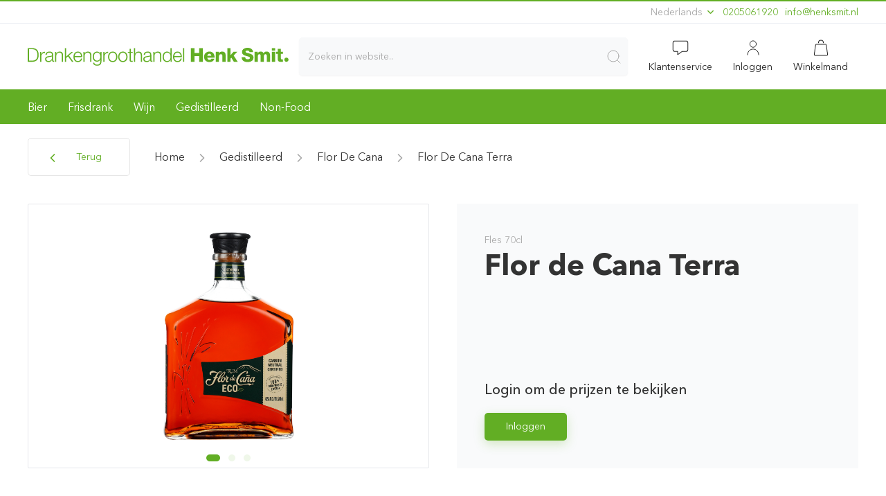

--- FILE ---
content_type: text/html; charset=utf-8
request_url: https://henksmit.nl/artikel/fles-flor-de-cana-terra-70cl/
body_size: 9428
content:
<!doctype html>
<html data-n-head-ssr dir="ltr" lang="nl" data-n-head="%7B%22dir%22:%7B%22ssr%22:%22ltr%22%7D,%22lang%22:%7B%22ssr%22:%22nl%22%7D%7D">

<head>
  <title>Fles Flor de Cana Eco 70CL | Drankengroothandel Henk Smit | Drankengroothandel Henk Smit</title><meta data-n-head="ssr" charset="utf-8"><meta data-n-head="ssr" name="viewport" content="width=device-width,initial-scale=1,maximum-scale=1,minimum-scale=1,user-scalable=0"><meta data-n-head="ssr" name="robots" content="index,follow"><meta data-n-head="ssr" data-hid="og:site_name" property="og:site_name" content="Drankengroothandel Henk Smit"><meta data-n-head="ssr" data-hid="apple-mobile-web-app-title" name="apple-mobile-web-app-title" content="Drankengroothandel Henk Smit"><meta data-n-head="ssr" data-hid="i18n-og" property="og:locale" content="nl"><meta data-n-head="ssr" data-hid="i18n-og-alt-en" property="og:locale:alternate" content="en"><meta data-n-head="ssr" data-hid="description" name="description" content="Fles Flor de Cana Eco 70CL | Drankengroothandel Henk Smit | Breed drankenassortiment | Betrouwbare levering met eigen transport | Scherpe groothandelsprijzen."><meta data-n-head="ssr" data-hid="og:title" property="og:title" content="Fles Flor de Cana Eco 70CL | Drankengroothandel Henk Smit | Drankengroothandel Henk Smit"><meta data-n-head="ssr" data-hid="og:description" property="og:description" content="Fles Flor de Cana Eco 70CL | Drankengroothandel Henk Smit | Breed drankenassortiment | Betrouwbare levering met eigen transport | Scherpe groothandelsprijzen."><meta data-n-head="ssr" data-hid="twitter:title" name="twitter:title" content="Fles Flor de Cana Eco 70CL | Drankengroothandel Henk Smit | Drankengroothandel Henk Smit"><meta data-n-head="ssr" data-hid="twitter:description" name="twitter:description" content="Fles Flor de Cana Eco 70CL | Drankengroothandel Henk Smit | Breed drankenassortiment | Betrouwbare levering met eigen transport | Scherpe groothandelsprijzen."><link data-n-head="ssr" rel="icon" type="image/x-icon" href="/images/hsa/favicon.ico"><link data-n-head="ssr" rel="preload" href="/fonts/AvenirNextLTPro-Regular.woff2" as="font" crossorigin="anonymous"><link data-n-head="ssr" rel="preload" href="/fonts/AvenirNextLTPro-Medium.woff2" as="font" crossorigin="anonymous"><link type="text/plain" data-hid="humans-txt" rel="author" href="humans.txt"><link data-n-head="ssr" data-hid="i18n-alt-nl" rel="alternate" href="https://henksmit.nl/artikel/fles-flor-de-cana-terra-70cl/" hreflang="nl"><link data-n-head="ssr" data-hid="i18n-alt-en" rel="alternate" href="https://henksmit.nl/en/artikel/fles-flor-de-cana-terra-70cl/" hreflang="en"><link data-n-head="ssr" data-hid="i18n-xd" rel="alternate" href="https://henksmit.nl/artikel/fles-flor-de-cana-terra-70cl/" hreflang="x-default"><link data-n-head="ssr" data-hid="i18n-can" rel="canonical" href="https://henksmit.nl/artikel/fles-flor-de-cana-terra-70cl/"><script data-n-head="ssr" data-hid="gtm-script">window._gtm_init||(window._gtm_init=1,function(t,e,n,a,o){t[n]=1==t[n]||"yes"==e[n]||1==e[n]||1==e.msDoNotTrack||t[a]&&t[a][o]&&t[a][o]()?1:0}(window,navigator,"doNotTrack","external","msTrackingProtectionEnabled"),function(a,o,i,g,m){a[m]={},a._gtm_inject=function(t){var e,n;a.doNotTrack||a[m][t]||(a[m][t]=1,a[g]=a[g]||[],a[g].push({"gtm.start":(new Date).getTime(),event:"gtm.js"}),e=o.getElementsByTagName(i)[0],(n=o.createElement(i)).async=!0,n.src="https://www.googletagmanager.com/gtm.js?id="+t,e.parentNode.insertBefore(n,e))},a._gtm_inject("GTM-PZJQBVV")}(window,document,"script","dataLayer","_gtm_ids"))</script><link rel="preload" href="/_nuxt/7084cc9.js" as="script"><link rel="preload" href="/_nuxt/817984e.js" as="script"><link rel="preload" href="/_nuxt/d83c5ea.js" as="script"><link rel="preload" href="/_nuxt/ac65685.js" as="script"><link rel="preload" href="/_nuxt/01e740b.js" as="script"><link rel="preload" href="/_nuxt/2cecb45.js" as="script"><link rel="preload" href="/_nuxt/8cce791.js" as="script"><link rel="preload" href="/_nuxt/css/d3f514d.css" as="style"><link rel="preload" href="/_nuxt/3fc9ebc.js" as="script"><link rel="preload" href="/_nuxt/css/35200c6.css" as="style"><link rel="preload" href="/_nuxt/342b169.js" as="script"><link rel="preload" href="/_nuxt/css/07bbb53.css" as="style"><link rel="preload" href="/_nuxt/1ae5b5d.js" as="script"><link rel="preload" href="/_nuxt/css/7177ec0.css" as="style"><link rel="preload" href="/_nuxt/2991511.js" as="script"><link rel="preload" href="/_nuxt/f13a405.js" as="script"><link rel="preload" href="/_nuxt/css/eedb22c.css" as="style"><link rel="preload" href="/_nuxt/047478d.js" as="script"><link rel="preload" href="/_nuxt/2543610.js" as="script"><link rel="preload" href="/_nuxt/css/08e5f54.css" as="style"><link rel="preload" href="/_nuxt/27e6cbd.js" as="script"><link rel="preload" href="/_nuxt/932eb31.js" as="script"><link rel="preload" href="/_nuxt/22d417b.js" as="script"><link rel="preload" href="/_nuxt/f08446d.js" as="script"><link rel="preload" href="/_nuxt/ecd1483.js" as="script"><link rel="preload" href="/_nuxt/css/fd8b2a5.css" as="style"><link rel="preload" href="/_nuxt/52f8771.js" as="script"><link rel="preload" href="/_nuxt/0afadc5.js" as="script"><link rel="preload" href="/_nuxt/d3216a1.js" as="script"><link rel="preload" href="/_nuxt/css/ccdc9dc.css" as="style"><link rel="preload" href="/_nuxt/de0a944.js" as="script"><link rel="preload" href="/_nuxt/css/55dea11.css" as="style"><link rel="preload" href="/_nuxt/76cf265.js" as="script"><link rel="preload" href="/_nuxt/css/9a80147.css" as="style"><link rel="preload" href="/_nuxt/51386fd.js" as="script"><link rel="preload" href="/_nuxt/css/7c9122f.css" as="style"><link rel="preload" href="/_nuxt/79037da.js" as="script"><link rel="preload" href="/_nuxt/css/e269251.css" as="style"><link rel="preload" href="/_nuxt/fe413ff.js" as="script"><link rel="stylesheet" href="/_nuxt/css/d3f514d.css"><link rel="stylesheet" href="/_nuxt/css/35200c6.css"><link rel="stylesheet" href="/_nuxt/css/07bbb53.css"><link rel="stylesheet" href="/_nuxt/css/7177ec0.css"><link rel="stylesheet" href="/_nuxt/css/eedb22c.css"><link rel="stylesheet" href="/_nuxt/css/08e5f54.css"><link rel="stylesheet" href="/_nuxt/css/fd8b2a5.css"><link rel="stylesheet" href="/_nuxt/css/ccdc9dc.css"><link rel="stylesheet" href="/_nuxt/css/55dea11.css"><link rel="stylesheet" href="/_nuxt/css/9a80147.css"><link rel="stylesheet" href="/_nuxt/css/7c9122f.css"><link rel="stylesheet" href="/_nuxt/css/e269251.css"><link rel="preload" href="/_nuxt/static/1768726753/artikel/fles-flor-de-cana-terra-70cl/state.js" as="script"><link rel="preload" href="/_nuxt/static/1768726753/artikel/fles-flor-de-cana-terra-70cl/payload.js" as="script"><link rel="preload" href="/_nuxt/static/1768726753/manifest.js" as="script">
  <style>@font-face{font-family:'Avenir Next';font-display:swap;src:local('Avenir Next Regular'),url(/fonts/AvenirNextLTPro-Regular.eot?#iefix) format('embedded-opentype'),url(/fonts/AvenirNextLTPro-Regular.woff2) format('woff2'),url(/fonts/AvenirNextLTPro-Regular.woff) format('woff'),url(/fonts/AvenirNextLTPro-Regular.ttf) format('truetype'),url(/fonts/AvenirNextLTPro-Regular.svg#AvenirNextLTPro-Regular) format('svg');font-weight:400;font-style:normal}@font-face{font-family:'Avenir Next';font-display:swap;src:local('Avenir Next Regular'),url(/fonts/AvenirNextLTPro-Regular.eot?#iefix) format('embedded-opentype'),url(/fonts/AvenirNextLTPro-Regular.woff2) format('woff2'),url(/fonts/AvenirNextLTPro-Regular.woff) format('woff'),url(/fonts/AvenirNextLTPro-Regular.ttf) format('truetype'),url(/fonts/AvenirNextLTPro-Regular.svg#AvenirNextLTPro-Regular) format('svg');font-weight:400;font-style:normal}@font-face{font-family:'Avenir Next';font-display:swap;src:local('Avenir Next Italic'),url(/fonts/AvenirNextLTPro-It.eot?#iefix) format('embedded-opentype'),url(/fonts/AvenirNextLTPro-It.woff2) format('woff2'),url(/fonts/AvenirNextLTPro-It.woff) format('woff'),url(/fonts/AvenirNextLTPro-It.ttf) format('truetype'),url(/fonts/AvenirNextLTPro-It.svg#AvenirNextLTPro-It) format('svg');font-weight:400;font-style:italic}@font-face{font-family:'Avenir Next';font-display:swap;src:local('Avenir Next Medium'),url(/fonts/AvenirNextLTPro-Medium.eot?#iefix) format('embedded-opentype'),url(/fonts/AvenirNextLTPro-Medium.woff2) format('woff2'),url(/fonts/AvenirNextLTPro-Medium.woff) format('woff'),url(/fonts/AvenirNextLTPro-Medium.ttf) format('truetype'),url(/fonts/AvenirNextLTPro-Medium.svg#AvenirNextLTPro-Medium) format('svg');font-weight:500;font-style:normal}@font-face{font-family:'Avenir Next';font-display:swap;src:local('Avenir Next Bold'),url(/fonts/AvenirNextLTPro-Bold.eot?#iefix) format('embedded-opentype'),url(/fonts/AvenirNextLTPro-Bold.woff2) format('woff2'),url(/fonts/AvenirNextLTPro-Bold.woff) format('woff'),url(/fonts/AvenirNextLTPro-Bold.ttf) format('truetype'),url(/fonts/AvenirNextLTPro-Bold.svg#AvenirNextLTPro-Bold) format('svg');font-weight:700;font-style:normal}</style>
</head>

<body>
  <noscript data-n-head="ssr" data-hid="gtm-noscript" data-pbody="true"><iframe src="https://www.googletagmanager.com/ns.html?id=GTM-PZJQBVV&" height="0" width="0" style="display:none;visibility:hidden" title="gtm"></iframe></noscript><div data-server-rendered="true" id="__nuxt"><!----><div id="__layout"><div data-fetch-key="DefaultLayout:0"><div id="usp-section" class="uk-container uk-container-large uk-visible@s print:!hidden" data-v-20323580 data-v-20323580><div class="uk-flex uk-text-small uk-text-muted" style="line-height:31px" data-v-20323580> <div class="uk-width-expand" data-v-20323580></div> <div class="uk-display-inline-block usp-item" data-v-20323580><div type="button" class="uk-text-small inline-block cursor-pointer" data-v-20323580>
        Nederlands
        <span class="uk-icon" data-v-20323580><svg width="15px" height="15px" xmlns="http://www.w3.org/2000/svg" class="uk-text-primary icon sprite-icons" style="position:relative;top:-1px" data-v-20323580 data-v-20323580><use href="/_nuxt/08efa1b1aba069dde4eb7d038d755899.svg#i-chevron-down" xlink:href="/_nuxt/08efa1b1aba069dde4eb7d038d755899.svg#i-chevron-down" data-v-20323580 data-v-20323580></use></svg></span></div> <div uk-dropdown="mode: click;offset:5" class="uk-border-rounded uk-dropdown uk-padding-remove-vertical" data-v-20323580><ul class="uk-nav uk-dropdown-nav" data-v-20323580><li data-v-20323580><a href="#" data-v-20323580>
              Nederlands
            </a></li><li data-v-20323580><a href="#" data-v-20323580>
              English
            </a></li></ul></div></div> <div class="uk-display-inline-block usp-item" data-v-20323580><a href="tel:0205061920" data-v-20323580>0205061920</a></div> <div class="uk-display-inline-block usp-item" data-v-20323580><a href="javascript:window.location.href=atob('bWFpbHRvOmluZm9AaGVua3NtaXQubmw=')" class="rev-mail" data-v-20323580>ln.timskneh@ofni</a></div></div></div> <hr class="uk-margin-remove print:hidden"> <div uk-sticky="sel-target: .uk-navbar-container; cls-active: uk-navbar-sticky" class="uk-sticky print:hidden" data-v-db9edf14><nav uk-navbar="align: center;" class="uk-navbar-container" data-v-db9edf14><div class="uk-navbar-center uk-width-1-1 uk-padding@m uk-padding-remove-left uk-padding-remove-right" data-v-db9edf14><div class="uk-container uk-container-large" style="width:100%" data-v-db9edf14 data-v-db9edf14><div class="container-boundary-align uk-position-relative" data-v-db9edf14><div uk-grid="" class="uk-grid uk-margin-remove-top@m uk-margin-remove-bottom@m uk-margin-top uk-margin-bottom uk-grid-small" data-v-db9edf14><div class="uk-flex uk-flex-middle uk-width-auto uk-hidden@m" data-v-db9edf14><button uk-toggle="target: .offcanvas-navigation" class="uk-button uk-button-default uk-flex uk-flex-middle uk-height-1-1" style="padding:0 10px"><svg width="25px" height="25px" xmlns="http://www.w3.org/2000/svg" class="icon sprite-icons"><use href="/_nuxt/08efa1b1aba069dde4eb7d038d755899.svg#i-menu" xlink:href="/_nuxt/08efa1b1aba069dde4eb7d038d755899.svg#i-menu"></use></svg> <span class="uk-visible@s" style="margin-left:10px">Menu</span></button></div> <div class="uk-flex uk-flex-middle uk-width-auto" data-v-db9edf14><a href="/" title="Drankengroothandel Henk Smit Amsterdam" class="nuxt-link-active"><img src="/_nuxt/image/2c9abd.svg" width="127" height="19" class="uk-visible uk-hidden@l"> <svg width="377" height="26" viewBox="0 0 2047 141" version="1.1" xmlns="http://www.w3.org/2000/svg" xmlns:xlink="http://www.w3.org/1999/xlink" xml:space="preserve" xmlns:serif="http://www.serif.com/" class="uk-visible@l" style="fill-rule:evenodd;clip-rule:evenodd;stroke-linejoin:round;stroke-miterlimit:2"><g transform="matrix(1,0,0,1,-649.928,-1105.05)"><g id="Laag-1" serif:id="Laag 1" transform="matrix(4.16667,0,0,4.16667,0,0)"><g transform="matrix(1,0,0,1,158.431,267.84)"><path d="M0,21.525L5.219,21.525C12.598,21.561 15.802,18.429 15.802,10.762C15.802,3.095 12.598,-0.036 5.219,0L0,0L0,21.525ZM-2.448,-2.088L6.443,-2.088C14.182,-1.908 18.25,2.339 18.25,10.762C18.25,19.186 14.182,23.433 6.443,23.613L-2.448,23.613L-2.448,-2.088Z" style="fill:#62ae24;fill-rule:nonzero"></path></g> <g transform="matrix(1,0,0,1,179.31,291.058)"><path d="M0,-18.178L2.088,-18.178L2.088,-13.823L2.16,-13.823C3.312,-16.81 5.832,-18.574 9.179,-18.43L9.179,-16.162C5.075,-16.378 2.268,-13.355 2.268,-9.503L2.268,0.396L0,0.396L0,-18.178Z" style="fill:#62ae24;fill-rule:nonzero"></path></g> <g transform="matrix(1,0,0,1,201.628,283.031)"><path d="M0,-1.728L-0.072,-1.728C-0.36,-1.188 -1.368,-1.008 -1.979,-0.9C-5.831,-0.216 -10.619,-0.252 -10.619,3.383C-10.619,5.651 -8.603,7.055 -6.479,7.055C-3.023,7.055 0.036,4.859 0,1.224L0,-1.728ZM-12.094,-4.463C-11.878,-8.819 -8.819,-10.691 -4.571,-10.691C-1.296,-10.691 2.268,-9.683 2.268,-4.715L2.268,5.147C2.268,6.011 2.7,6.515 3.6,6.515C3.852,6.515 4.14,6.443 4.32,6.371L4.32,8.279C3.815,8.387 3.456,8.423 2.844,8.423C0.54,8.423 0.18,7.127 0.18,5.183L0.108,5.183C-1.476,7.595 -3.096,8.963 -6.659,8.963C-10.079,8.963 -12.886,7.271 -12.886,3.527C-12.886,-1.692 -7.811,-1.872 -2.916,-2.448C-1.044,-2.664 0,-2.916 0,-4.967C0,-8.027 -2.196,-8.783 -4.859,-8.783C-7.667,-8.783 -9.754,-7.487 -9.827,-4.463L-12.094,-4.463Z" style="fill:#62ae24;fill-rule:nonzero"></path></g> <g transform="matrix(1,0,0,1,207.498,290.914)"><path d="M0,-18.034L2.268,-18.034L2.268,-14.83L2.34,-14.83C3.168,-17.062 5.651,-18.574 8.279,-18.574C13.499,-18.574 15.083,-15.838 15.083,-11.411L15.083,0.54L12.814,0.54L12.814,-11.051C12.814,-14.254 11.771,-16.666 8.099,-16.666C4.5,-16.666 2.34,-13.93 2.268,-10.295L2.268,0.54L0,0.54L0,-18.034Z" style="fill:#62ae24;fill-rule:nonzero"></path></g> <g transform="matrix(1,0,0,1,225.966,291.454)"><path d="M0,-25.701L2.268,-25.701L2.268,-9.575L12.563,-18.574L15.586,-18.574L7.667,-11.699L16.126,0L13.282,0L5.939,-10.115L2.268,-7.055L2.268,0L0,0L0,-25.701Z" style="fill:#62ae24;fill-rule:nonzero"></path></g> <g transform="matrix(1,0,0,1,256.42,283.463)"><path d="M0,-2.592C-0.108,-6.012 -2.232,-9.216 -5.903,-9.216C-9.611,-9.216 -11.663,-5.976 -12.022,-2.592L0,-2.592ZM-12.022,-0.684C-11.987,2.627 -10.259,6.623 -5.903,6.623C-2.592,6.623 -0.792,4.679 -0.072,1.871L2.196,1.871C1.224,6.083 -1.224,8.531 -5.903,8.531C-11.807,8.531 -14.291,3.995 -14.291,-1.296C-14.291,-6.192 -11.807,-11.123 -5.903,-11.123C0.072,-11.123 2.448,-5.904 2.268,-0.684L-12.022,-0.684Z" style="fill:#62ae24;fill-rule:nonzero"></path></g> <g transform="matrix(1,0,0,1,260.813,290.914)"><path d="M0,-18.034L2.268,-18.034L2.268,-14.83L2.34,-14.83C3.168,-17.062 5.651,-18.574 8.279,-18.574C13.499,-18.574 15.083,-15.838 15.083,-11.411L15.083,0.54L12.814,0.54L12.814,-11.051C12.814,-14.254 11.771,-16.666 8.099,-16.666C4.5,-16.666 2.34,-13.93 2.268,-10.295L2.268,0.54L0,0.54L0,-18.034Z" style="fill:#62ae24;fill-rule:nonzero"></path></g> <g transform="matrix(1,0,0,1,292.707,289.257)"><path d="M0,-7.307C0,-10.942 -1.692,-15.01 -5.975,-15.01C-10.294,-15.01 -12.094,-11.159 -12.094,-7.307C-12.094,-3.563 -10.15,0.072 -5.975,0.072C-2.052,0.072 0,-3.527 0,-7.307M2.268,0.684C2.232,6.227 0.108,9.611 -5.975,9.611C-9.683,9.611 -13.354,7.955 -13.678,3.996L-11.411,3.996C-10.907,6.732 -8.495,7.703 -5.975,7.703C-1.8,7.703 0,5.219 0,0.684L0,-1.835L-0.072,-1.835C-1.116,0.432 -3.312,1.98 -5.975,1.98C-11.915,1.98 -14.362,-2.267 -14.362,-7.559C-14.362,-12.67 -11.338,-16.918 -5.975,-16.918C-3.275,-16.918 -0.972,-15.226 -0.072,-13.174L0,-13.174L0,-16.378L2.268,-16.378L2.268,0.684Z" style="fill:#62ae24;fill-rule:nonzero"></path></g> <g transform="matrix(1,0,0,1,298.397,291.058)"><path d="M0,-18.178L2.088,-18.178L2.088,-13.823L2.16,-13.823C3.312,-16.81 5.832,-18.574 9.179,-18.43L9.179,-16.162C5.075,-16.378 2.268,-13.355 2.268,-9.503L2.268,0.396L0,0.396L0,-18.178Z" style="fill:#62ae24;fill-rule:nonzero"></path></g> <g transform="matrix(1,0,0,1,309.521,282.167)"><path d="M0,0C0,3.959 2.16,7.919 6.515,7.919C10.871,7.919 13.03,3.959 13.03,0C13.03,-3.959 10.871,-7.919 6.515,-7.919C2.16,-7.919 0,-3.959 0,0M15.298,0C15.298,5.327 12.202,9.827 6.515,9.827C0.828,9.827 -2.268,5.327 -2.268,0C-2.268,-5.328 0.828,-9.827 6.515,-9.827C12.202,-9.827 15.298,-5.328 15.298,0" style="fill:#62ae24;fill-rule:nonzero"></path></g> <g transform="matrix(1,0,0,1,328.637,282.167)"><path d="M0,0C0,3.959 2.16,7.919 6.515,7.919C10.871,7.919 13.03,3.959 13.03,0C13.03,-3.959 10.871,-7.919 6.515,-7.919C2.16,-7.919 0,-3.959 0,0M15.298,0C15.298,5.327 12.202,9.827 6.515,9.827C0.828,9.827 -2.268,5.327 -2.268,0C-2.268,-5.328 0.828,-9.827 6.515,-9.827C12.202,-9.827 15.298,-5.328 15.298,0" style="fill:#62ae24;fill-rule:nonzero"></path></g> <g transform="matrix(1,0,0,1,350.02,286.091)"><path d="M0,-13.211L3.779,-13.211L3.779,-11.303L0,-11.303L0,1.223C0,2.699 0.216,3.563 1.836,3.671C2.484,3.671 3.132,3.635 3.779,3.563L3.779,5.507C3.096,5.507 2.448,5.579 1.764,5.579C-1.26,5.579 -2.304,4.571 -2.268,1.403L-2.268,-11.303L-5.507,-11.303L-5.507,-13.211L-2.268,-13.211L-2.268,-18.79L0,-18.79L0,-13.211Z" style="fill:#62ae24;fill-rule:nonzero"></path></g> <g transform="matrix(1,0,0,1,356.141,291.454)"><path d="M0,-25.701L2.268,-25.701L2.268,-15.37L2.34,-15.37C3.168,-17.602 5.651,-19.114 8.279,-19.114C13.499,-19.114 15.083,-16.378 15.083,-11.951L15.083,0L12.814,0L12.814,-11.591C12.814,-14.794 11.771,-17.206 8.099,-17.206C4.5,-17.206 2.34,-14.471 2.268,-10.835L2.268,0L0,0L0,-25.701Z" style="fill:#62ae24;fill-rule:nonzero"></path></g> <g transform="matrix(1,0,0,1,386.487,283.031)"><path d="M0,-1.728L-0.072,-1.728C-0.36,-1.188 -1.368,-1.008 -1.979,-0.9C-5.831,-0.216 -10.619,-0.252 -10.619,3.383C-10.619,5.651 -8.603,7.055 -6.479,7.055C-3.023,7.055 0.036,4.859 0,1.224L0,-1.728ZM-12.094,-4.463C-11.878,-8.819 -8.819,-10.691 -4.571,-10.691C-1.296,-10.691 2.268,-9.683 2.268,-4.715L2.268,5.147C2.268,6.011 2.7,6.515 3.6,6.515C3.852,6.515 4.14,6.443 4.32,6.371L4.32,8.279C3.815,8.387 3.456,8.423 2.844,8.423C0.54,8.423 0.18,7.127 0.18,5.183L0.108,5.183C-1.476,7.595 -3.096,8.963 -6.659,8.963C-10.079,8.963 -12.886,7.271 -12.886,3.527C-12.886,-1.692 -7.811,-1.872 -2.916,-2.448C-1.044,-2.664 0,-2.916 0,-4.967C0,-8.027 -2.196,-8.783 -4.859,-8.783C-7.667,-8.783 -9.754,-7.487 -9.827,-4.463L-12.094,-4.463Z" style="fill:#62ae24;fill-rule:nonzero"></path></g> <g transform="matrix(1,0,0,1,392.356,290.914)"><path d="M0,-18.034L2.268,-18.034L2.268,-14.83L2.34,-14.83C3.168,-17.062 5.651,-18.574 8.279,-18.574C13.499,-18.574 15.083,-15.838 15.083,-11.411L15.083,0.54L12.814,0.54L12.814,-11.051C12.814,-14.254 11.771,-16.666 8.099,-16.666C4.5,-16.666 2.34,-13.93 2.268,-10.295L2.268,0.54L0,0.54L0,-18.034Z" style="fill:#62ae24;fill-rule:nonzero"></path></g> <g transform="matrix(1,0,0,1,418.383,267.661)"><path d="M0,22.425C4.823,22.425 6.516,18.357 6.516,14.506C6.516,10.654 4.823,6.587 0,6.587C-4.319,6.587 -6.083,10.654 -6.083,14.506C-6.083,18.357 -4.319,22.425 0,22.425M8.783,23.793L6.695,23.793L6.695,20.265L6.623,20.265C5.651,22.677 2.7,24.333 0,24.333C-5.651,24.333 -8.351,19.761 -8.351,14.506C-8.351,9.251 -5.651,4.679 0,4.679C2.771,4.679 5.471,6.083 6.443,8.747L6.516,8.747L6.516,-1.908L8.783,-1.908L8.783,23.793Z" style="fill:#62ae24;fill-rule:nonzero"></path></g> <g transform="matrix(1,0,0,1,443.941,283.463)"><path d="M0,-2.592C-0.107,-6.012 -2.231,-9.216 -5.902,-9.216C-9.61,-9.216 -11.662,-5.976 -12.021,-2.592L0,-2.592ZM-12.021,-0.684C-11.986,2.627 -10.258,6.623 -5.902,6.623C-2.592,6.623 -0.791,4.679 -0.072,1.871L2.196,1.871C1.225,6.083 -1.224,8.531 -5.902,8.531C-11.807,8.531 -14.29,3.995 -14.29,-1.296C-14.29,-6.192 -11.807,-11.123 -5.902,-11.123C0.072,-11.123 2.448,-5.904 2.268,-0.684L-12.021,-0.684Z" style="fill:#62ae24;fill-rule:nonzero"></path></g> <g transform="matrix(1,0,0,1,0,-38.073)"><rect x="448.407" y="303.826" width="2.268" height="25.701" style="fill:#62ae24"></rect></g> <g transform="matrix(1,0,0,1,463.311,291.454)"><path d="M0,-25.701L6.694,-25.701L6.694,-16.342L15.514,-16.342L15.514,-25.701L22.209,-25.701L22.209,0L15.514,0L15.514,-10.583L6.694,-10.583L6.694,0L0,0L0,-25.701Z" style="fill:#62ae24;fill-rule:nonzero"></path></g> <g transform="matrix(1,0,0,1,501.722,284.039)"><path d="M0,-3.852C-0.108,-5.94 -1.584,-7.667 -3.636,-7.667C-5.796,-7.667 -7.235,-6.12 -7.595,-3.852L0,-3.852ZM-7.595,-0.433C-7.487,2.123 -6.011,3.815 -3.419,3.815C-1.944,3.815 -0.504,3.131 0.071,1.763L5.796,1.763C4.679,6.083 0.685,7.955 -3.491,7.955C-9.575,7.955 -13.714,4.283 -13.714,-1.98C-13.714,-7.704 -9.144,-11.807 -3.636,-11.807C3.06,-11.807 6.407,-6.768 6.119,-0.433L-7.595,-0.433Z" style="fill:#62ae24;fill-rule:nonzero"></path></g> <g transform="matrix(1,0,0,1,510.003,290.914)"><path d="M0,-18.142L5.939,-18.142L5.939,-15.586L6.011,-15.586C7.127,-17.494 9.647,-18.682 11.878,-18.682C18.106,-18.682 18.61,-14.146 18.61,-11.447L18.61,0.54L12.49,0.54L12.49,-8.495C12.49,-11.051 12.778,-13.642 9.431,-13.642C7.127,-13.642 6.119,-11.699 6.119,-9.647L6.119,0.54L0,0.54L0,-18.142Z" style="fill:#62ae24;fill-rule:nonzero"></path></g> <g transform="matrix(1,0,0,1,531.782,291.454)"><path d="M0,-25.701L6.119,-25.701L6.119,-12.455L11.698,-18.682L18.79,-18.682L11.95,-11.627L19.653,0L12.274,0L7.703,-7.523L6.119,-5.975L6.119,0L0,0L0,-25.701Z" style="fill:#62ae24;fill-rule:nonzero"></path></g> <g transform="matrix(1,0,0,1,565.44,274.392)"><path d="M0,8.423C0.144,11.446 2.016,12.418 4.859,12.418C6.876,12.418 8.963,11.698 8.963,9.791C8.963,7.523 5.292,7.091 1.584,6.047C-2.087,5.003 -5.938,3.347 -5.938,-1.368C-5.938,-6.983 -0.288,-9.179 4.536,-9.179C9.647,-9.179 14.794,-6.695 14.831,-0.9L8.136,-0.9C8.243,-3.24 6.048,-3.995 3.995,-3.995C2.556,-3.995 0.756,-3.492 0.756,-1.8C0.756,0.18 4.464,0.54 8.207,1.584C11.915,2.628 15.657,4.355 15.657,8.999C15.657,15.514 10.114,17.602 4.464,17.602C-1.44,17.602 -6.659,15.01 -6.694,8.423L0,8.423Z" style="fill:#62ae24;fill-rule:nonzero"></path></g> <g transform="matrix(1,0,0,1,583.082,290.914)"><path d="M0,-18.142L5.939,-18.142L5.939,-15.586L6.01,-15.586C7.127,-17.458 9.105,-18.682 11.375,-18.682C13.713,-18.682 15.801,-17.926 16.809,-15.658C18.285,-17.638 20.121,-18.682 22.641,-18.682C28.58,-18.682 29.229,-14.183 29.229,-10.619L29.229,0.54L23.109,0.54L23.109,-10.439C23.109,-12.454 22.137,-13.642 20.553,-13.642C17.926,-13.642 17.674,-11.627 17.674,-8.603L17.674,0.54L11.555,0.54L11.555,-10.079C11.555,-12.275 10.906,-13.642 9.25,-13.642C7.055,-13.642 6.119,-12.383 6.119,-8.567L6.119,0.54L0,0.54L0,-18.142Z" style="fill:#62ae24;fill-rule:nonzero"></path></g> <g transform="matrix(1,0,0,1,0,-38.073)"><path d="M615.732,310.845L621.851,310.845L621.851,329.527L615.732,329.527L615.732,310.845ZM621.852,308.505L615.733,308.505L615.733,303.826L621.852,303.826L621.852,308.505Z" style="fill:#62ae24;fill-rule:nonzero"></path></g> <g transform="matrix(1,0,0,1,636.539,282.022)"><path d="M0,-5.291L-3.779,-5.291L-3.779,3.204C-3.779,4.68 -2.916,5.004 -1.584,5.004C-1.08,5.004 -0.539,4.932 0,4.932L0,9.431C-1.115,9.467 -2.23,9.611 -3.348,9.611C-8.566,9.611 -9.898,8.099 -9.898,3.024L-9.898,-5.291L-12.994,-5.291L-12.994,-9.25L-9.898,-9.25L-9.898,-14.902L-3.779,-14.902L-3.779,-9.25L0,-9.25L0,-5.291Z" style="fill:#62ae24;fill-rule:nonzero"></path></g> <g transform="matrix(-1,0,0,1,643.106,291.537)"><path d="M0.02,-7.855C-2.158,-7.855 -3.918,-6.117 -3.918,-3.938C-3.918,-1.76 -2.158,0 0.02,0C2.2,0 3.938,-1.76 3.938,-3.938C3.938,-6.117 2.2,-7.855 0.02,-7.855" style="fill:#62ae24;fill-rule:nonzero"></path></g></g></g></svg></a></div> <div class="uk-flex uk-flex-middle uk-width-expand" data-v-34416979><div class="search-in-header" data-v-34416979><div class="sdv-search-dropdown_overlay uk-animation-fade uk-animation-fast" style="display:none" data-v-34416979></div> <div class="uk-width-1-1 uk-position-relative" data-v-34416979><div class="uk-position-relative" data-v-34416979><input placeholder="Zoeken in website.." class="navbar-search uk-input uk-background-muted uk-border-rounded uk-width-1-1 uk-form-large" data-v-34416979> <div class="uk-position-center-right uk-padding-small" data-v-34416979><span class="uk-form-icon uk-form-icon-flip uk-icon uk-spinner" style="display:none" data-v-34416979><svg width="24" height="24" viewBox="0 0 30 30" xmlns="http://www.w3.org/2000/svg" data-svg="spinner"><circle fill="none" stroke="#000" cx="15" cy="15" r="14"></circle></svg></span> <button class="uk-form-icon uk-form-icon-flip uk-icon" data-v-34416979><svg width="24px" height="24px" xmlns="http://www.w3.org/2000/svg" class="icon sprite-icons" data-v-34416979 data-v-34416979><use href="/_nuxt/08efa1b1aba069dde4eb7d038d755899.svg#i-search" xlink:href="/_nuxt/08efa1b1aba069dde4eb7d038d755899.svg#i-search" data-v-34416979 data-v-34416979></use></svg></button></div></div> <!----></div></div></div> <div class="uk-flex uk-flex-middle uk-flex-right uk-width-auto min-height-desktop"><ul class="uk-navbar-nav"><li class="uk-hidden@m"><a href="#"><span class="uk-position-relative uk-display-block"><svg width="24px" height="24px" xmlns="http://www.w3.org/2000/svg" class="sdv-nav-icon icon sprite-icons"><use href="/_nuxt/08efa1b1aba069dde4eb7d038d755899.svg#i-search" xlink:href="/_nuxt/08efa1b1aba069dde4eb7d038d755899.svg#i-search"></use></svg> <!----></span></a> </li> <li class="uk-visible@m"><a href="/klantenservice/" title="Klantenservice" class="uk-text-center"><span class="uk-position-relative uk-display-block"><!----> <svg width="24px" height="24px" xmlns="http://www.w3.org/2000/svg" class="sdv-nav-icon icon sprite-icons"><title>Klantenservice</title><use href="/_nuxt/08efa1b1aba069dde4eb7d038d755899.svg#i-aa-chat" xlink:href="/_nuxt/08efa1b1aba069dde4eb7d038d755899.svg#i-aa-chat"></use></svg> <span class="uk-display-block uk-visible@m">
        Klantenservice
      </span></span></a> </li> <li class="uk-visible@m"><a href="/account/inloggen/" title="Inloggen" class="uk-text-center"><span class="uk-position-relative uk-display-block"><!----> <svg width="24px" height="24px" xmlns="http://www.w3.org/2000/svg" class="sdv-nav-icon icon sprite-icons"><title>Account</title><use href="/_nuxt/08efa1b1aba069dde4eb7d038d755899.svg#i-aa-user" xlink:href="/_nuxt/08efa1b1aba069dde4eb7d038d755899.svg#i-aa-user"></use></svg> <span class="uk-display-block uk-visible@m">
        Inloggen
      </span></span></a> <div class="uk-border-rounded uk-navbar-dropdown" style="display:none"><div style="margin:-15px -15px 0 -15px"><div uk-grid="" class="uk-grid uk-grid-small uk-grid"><div class="uk-width-auto" style="display:none"><div class="uk-flex uk-flex-center uk-width-1-1"><div class="uk-border-rounded uk-overflow-hidden uk-display-inline-block" style="width:40px;height:40px;border:1px solid #e6e6e6"><!----></div></div></div> <div class="uk-flex uk-flex-middle uk-width-expand"><div style="display:none"><div class="uk-text-meta uk-text-truncate" style="word-break:break-all;width:150px;display:none">
          
        </div> <h5 class="uk-margin-remove uk-text-truncate" style="width:160px;display:none">
          
        </h5></div> <div><span class="uk-text-meta">Niet ingelogd</span> <h5 class="uk-margin-remove">
          Inloggen
        </h5></div></div> <div class="uk-flex uk-flex-middle uk-width-auto"><div class="uk-icon-button uk-button-secondary"><svg width="20px" height="20px" xmlns="http://www.w3.org/2000/svg" class="uk-icon icon sprite-icons" style="margin-bottom:0!important"><use href="/_nuxt/08efa1b1aba069dde4eb7d038d755899.svg#i-chevron-right" xlink:href="/_nuxt/08efa1b1aba069dde4eb7d038d755899.svg#i-chevron-right"></use></svg></div></div></div></div> <ul class="uk-nav uk-dropdown-nav"><li class="uk-nav-divider"></li> <li class="uk-position-relative"><a href="/account/bestellijst/">
        Bestellijst
      </a></li> <li class="uk-position-relative"><a href="/account/bestellingen/">
        Bestellingen
      </a></li> <!----> <li class="uk-nav-divider"></li> <li><a href="/account/uitloggen/" class="log-out uk-form-label">Uitloggen</a></li></ul></div></li> <li style="display:none"><a href="/account/bestellijst/" title="Bestellijst" class="uk-text-center"><span class="uk-position-relative uk-display-block"><!----> <svg width="24px" height="24px" xmlns="http://www.w3.org/2000/svg" class="sdv-nav-icon icon sprite-icons"><title>Bestellijst</title><use href="/_nuxt/08efa1b1aba069dde4eb7d038d755899.svg#i-aa-list" xlink:href="/_nuxt/08efa1b1aba069dde4eb7d038d755899.svg#i-aa-list"></use></svg> <span class="uk-display-block uk-visible@m">
        Bestellijst
      </span></span></a> </li> <li><a href="/winkelwagen/" title="Winkelmand" class="uk-text-center"><span class="uk-position-relative uk-display-block"><!----> <svg width="24px" height="24px" xmlns="http://www.w3.org/2000/svg" class="sdv-nav-icon icon sprite-icons"><title>Winkelmand</title><use href="/_nuxt/08efa1b1aba069dde4eb7d038d755899.svg#i-aa-bag" xlink:href="/_nuxt/08efa1b1aba069dde4eb7d038d755899.svg#i-aa-bag"></use></svg> <span class="uk-display-block uk-visible@m">
        Winkelmand
      </span></span></a> </li></ul></div></div></div></div> <div class="uk-width-1-1 uk-background-primary uk-visible@m" data-v-db9edf14><div class="uk-container uk-container-large"><div class="uk-width-1-1 uk-position-relative categories boundary-align"><ul class="uk-navbar-nav"><li><a href="/bier/" title="Bier" style="color:#fff">
          Bier
        </a></li><li><a href="/frisdrank/" title="Frisdrank" style="color:#fff">
          Frisdrank
        </a></li><li><a href="/wijn/" title="Wijn" style="color:#fff">
          Wijn
        </a></li><li><a href="/gedistilleerd/" title="Gedistilleerd" style="color:#fff">
          Gedistilleerd
        </a></li><li><a href="/non-food/" title="Non-Food" style="color:#fff">
          Non-Food
        </a></li></ul> <!----></div></div></div> <!----></div></nav></div> <div hidden class="uk-sticky-placeholder"></div> <div class="sdv-page-product-details"><section class="uk-section uk-section-xsmall"><div class="uk-container uk-container-large"><div uk-grid="" class="uk-grid uk-flex uk-flex-middle uk-grid-small uk-visible@m uk-margin-medium-bottom"><div class="uk-width-auto"><button class="uk-margin-right uk-button uk-button-default uk-button-large"><span class="uk-margin-right uk-icon" style="margin-left:-15px"><svg width="20px" height="20px" xmlns="http://www.w3.org/2000/svg" class="icon sprite-icons"><use href="/_nuxt/08efa1b1aba069dde4eb7d038d755899.svg#i-chevron-left" xlink:href="/_nuxt/08efa1b1aba069dde4eb7d038d755899.svg#i-chevron-left"></use></svg></span>
      Terug
    </button></div> <div class="uk-width-auto"><a href="/" class="uk-button uk-button-text uk-text-capitalize nuxt-link-active">home</a></div> <div class="uk-width-auto"><span uk-icon="chevron-right" class="uk-text-meta uk-icon"><svg width="20px" height="20px" xmlns="http://www.w3.org/2000/svg" class="icon sprite-icons"><use href="/_nuxt/08efa1b1aba069dde4eb7d038d755899.svg#i-chevron-right" xlink:href="/_nuxt/08efa1b1aba069dde4eb7d038d755899.svg#i-chevron-right"></use></svg></span></div><div class="uk-width-auto"><a href="/gedistilleerd/" class="uk-button uk-button-text uk-text-capitalize">Gedistilleerd</a></div> <div class="uk-width-auto"><span uk-icon="chevron-right" class="uk-text-meta uk-icon"><svg width="20px" height="20px" xmlns="http://www.w3.org/2000/svg" class="icon sprite-icons"><use href="/_nuxt/08efa1b1aba069dde4eb7d038d755899.svg#i-chevron-right" xlink:href="/_nuxt/08efa1b1aba069dde4eb7d038d755899.svg#i-chevron-right"></use></svg></span></div><div class="uk-width-auto"><a href="/merk/flor-de-cana/" class="uk-button uk-button-text uk-text-capitalize">Flor de Cana</a></div> <div class="uk-width-auto"><span uk-icon="chevron-right" class="uk-text-meta uk-icon"><svg width="20px" height="20px" xmlns="http://www.w3.org/2000/svg" class="icon sprite-icons"><use href="/_nuxt/08efa1b1aba069dde4eb7d038d755899.svg#i-chevron-right" xlink:href="/_nuxt/08efa1b1aba069dde4eb7d038d755899.svg#i-chevron-right"></use></svg></span></div><div class="uk-width-auto"><a href="/artikel/fles-flor-de-cana-terra-70cl/" aria-current="page" class="uk-button uk-button-text uk-text-capitalize nuxt-link-exact-active nuxt-link-active">Flor de Cana Terra</a></div> <!----></div> <div class="mb-5 lg:hidden"><span class="uk-text-meta">Fles 70cl</span> <h1 class="uk-margin-remove">Flor de Cana Terra</h1></div> <div class="grid grid-cols-1 lg:grid-cols-2 gap-5 lg:gap-10 mb-10"><div class="border border-gray-150 flex justify-center items-center rounded-sm relative"><span class="z-10 uk-position-absolute noselect ui-favorite-toggle popup-position-right" style="display:none;top:10px;right:10px" data-v-057ab86e><button aria-label="Favorite" data-v-057ab86e><svg width="30" height="30" viewBox="0 0 20 20" xmlns="http://www.w3.org/2000/svg" data-v-057ab86e><polygon stroke-width="0.8" points="10 2 12.63 7.27 18.5 8.12 14.25 12.22 15.25 18 10 15.27 4.75 18 5.75 12.22 1.5 8.12 7.37 7.27" data-v-057ab86e></polygon></svg></button></span> <div class="z-10 uk-position-absolute noselect top-5 left-5" style="max-width:50px"></div> <div class="z-10 uk-position-absolute noselect bottom-5 left-5"></div> <div uk-slider="" class="uk-position-relative uk-slider uk-slider-container p-10 z-0"> <div class="client-only-placeholder"><ul class="uk-slider-items uk-child-width-1-1 lg:min-h-[300px]"><li class="uk-text-center"><img data-src="https://img.henksmit.nl/image/upload/e_trim:10/c_pad,g_south,h_550,w_600/c_limit,h_550,w_600/b_rgb:ffffff,q_100/f_auto/v20231002115600/HD/44764.jpg" alt="Flor de Cana Terra # 01" uk-img="" class="uk-responsive-width" style="max-height:300px"></li><li class="uk-text-center"><img data-src="https://img.henksmit.nl/image/upload/e_trim:10/c_pad,g_south,h_550,w_600/c_limit,h_550,w_600/b_rgb:ffffff,q_100/f_auto/v20231002115600/HD/44764-2.jpg" alt="Flor de Cana Terra # 11" uk-img="" class="uk-responsive-width" style="max-height:300px"></li><li class="uk-text-center"><img data-src="https://img.henksmit.nl/image/upload/e_trim:10/c_pad,g_south,h_550,w_600/c_limit,h_550,w_600/b_rgb:ffffff,q_100/f_auto/v20231002115600/HD/44764-3.jpg" alt="Flor de Cana Terra # 21" uk-img="" class="uk-responsive-width" style="max-height:300px"></li></ul></div> <div class="h-7 absolute bottom-0 left-0 right-0 flex items-center justify-center"><ul class="uk-slider-nav uk-dotnav"></ul></div></div></div> <div class="bg-gray-50 p-5 lg:p-10 flex flex-col justify-between h-full -lg:order-first"><div class="hidden lg:block"><span class="uk-text-meta">Fles 70cl</span> <h1 class="uk-margin-remove">Flor de Cana Terra</h1> <!----></div> <!----><!----><!----></div> <!----></div> <div class="grid lg:grid-cols-2 gap-10 mb-40"><div><div class="card" data-v-1e2e0cf9><div uk-grid="" class="uk-grid uk-child-width-auto ui-tabs" data-v-1e2e0cf9><div aria-expanded="true" class="uk-active" data-v-1e2e0cf9><h5 class="cursor-pointer ui-tab-header text-sm sm:text-lg lg:text-xl font-semibold lg:font-bold" data-v-1e2e0cf9>
        Informatie
      </h5></div><div data-v-1e2e0cf9><h5 class="cursor-pointer ui-tab-header text-sm sm:text-lg lg:text-xl font-semibold lg:font-bold" data-v-1e2e0cf9>
        Logistiek
      </h5></div></div> <ul class="uk-switcher uk-margin-medium" style="touch-action:pan-y pinch-zoom" data-v-1e2e0cf9><li class="uk-active" data-v-1e2e0cf9><table class="uk-table uk-table-xsmall uk-table-divider"><tbody><tr id="facets-categorie"><td class="uk-width-small"><span class="uk-text-meta">Categorie</span></td> <td><span><a href="/gedistilleerd/?categorie=rum">
            Rum
          </a></span></td></tr><tr id="facets-verpakking"><td class="uk-width-small"><span class="uk-text-meta">Verpakking</span></td> <td><span><a href="/gedistilleerd/?verpakking=70cl">
            70cl
          </a></span></td></tr><tr id="facets-land"><td class="uk-width-small"><span class="uk-text-meta">Land</span></td> <td><span><a href="/gedistilleerd/?land=nicaragua">
            Nicaragua
          </a></span></td></tr><tr id="facets-merk"><td class="uk-width-small"><span class="uk-text-meta">Merk</span></td> <td><span><a href="/merk/flor-de-cana/">Flor de Cana</a></span></td></tr><tr id="facets-alcohol-percentage"><td class="uk-width-small"><span class="uk-text-meta">Alcohol percentage</span></td> <td><span>
          40%
        </span></td></tr><tr id="facets-soort-rum"><td class="uk-width-small"><span class="uk-text-meta">Soort Rum</span></td> <td><span><a href="/gedistilleerd/?soort-rum=dark-rum">
            Dark Rum
          </a></span></td></tr></tbody></table></li><li data-v-1e2e0cf9><table class="uk-table uk-table-xsmall uk-table-divider"><tbody><tr id="logistics-packaging"><td class="uk-width-small"><span class="uk-text-meta">Verpakking</span></td> <td><span>
          70cl
        </span></td></tr><tr id="logistics-colli"><td class="uk-width-small"><span class="uk-text-meta">Colli</span></td> <td><span>
          Fles
        </span></td></tr><tr id="logistics-emballage"><td class="uk-width-small"><span class="uk-text-meta">Emballage</span></td> <td><span><span class="priceFormat">€ 0,00</span></span></td></tr><tr id="logistics-ean"><td class="uk-width-small"><span class="uk-text-meta">EAN</span></td> <td><span>
          7431008107560
        </span></td></tr><tr id="logistics-ean_ce"><td class="uk-width-small"><span class="uk-text-meta">EAN CE</span></td> <td><span>
          7431008107560
        </span></td></tr><tr id="logistics-ean_he"><td class="uk-width-small"><span class="uk-text-meta">EAN HE</span></td> <td><span>
          7431008107560
        </span></td></tr><tr id="logistics-sku"><td class="uk-width-small"><span class="uk-text-meta">Art. nr</span></td> <td><span>
          44764
        </span></td></tr><tr id="logistics-pallet"><td class="uk-width-small"><span class="uk-text-meta">Pallet</span></td> <td><span>
          
        </span></td></tr></tbody></table></li></ul></div></div> <div class="overflow-hidden"><!----></div></div></div></section> <!----></div> <footer class="uk-background-muted uk-position-relative print:hidden" data-v-6d9bdae7><section class="uk-section uk-padding-remove-bottom uk-section-xsmall footer-flex" data-v-6d9bdae7 data-v-6d9bdae7><div class="uk-flex nav-columns b-b-1" data-v-6d9bdae7><div class="uk-width-1-1 b-b-1 uk-container uk-container-small" data-v-6d9bdae7><div class="uk-h5 clickable uk-margin-remove uk-padding-small uk-padding-remove-horizontal" data-v-6d9bdae7>
          Account
          <svg width="20px" height="20px" xmlns="http://www.w3.org/2000/svg" class="uk-float-right uk-hidden@s icon sprite-icons" data-v-6d9bdae7 data-v-6d9bdae7><use href="/_nuxt/08efa1b1aba069dde4eb7d038d755899.svg#i-chevron-down" xlink:href="/_nuxt/08efa1b1aba069dde4eb7d038d755899.svg#i-chevron-down" data-v-6d9bdae7 data-v-6d9bdae7></use></svg></div> <ul aria-hidden="true" class="uk-nav uk-padding-small uk-padding-remove-horizontal uk-padding-remove-top closed-nav" data-v-6d9bdae7><li data-v-6d9bdae7><a href="/account/gegevens/" data-v-6d9bdae7>Gegevens</a></li><li data-v-6d9bdae7><a href="/account/bestellijst/" data-v-6d9bdae7>Bestellijst</a></li><li data-v-6d9bdae7><a href="/account/bestellingen/" data-v-6d9bdae7>Bestellingen</a></li></ul></div><div class="uk-width-1-1 b-b-1 uk-container uk-container-small" data-v-6d9bdae7><div class="uk-h5 clickable uk-margin-remove uk-padding-small uk-padding-remove-horizontal" data-v-6d9bdae7>
          Assortiment
          <svg width="20px" height="20px" xmlns="http://www.w3.org/2000/svg" class="uk-float-right uk-hidden@s icon sprite-icons" data-v-6d9bdae7 data-v-6d9bdae7><use href="/_nuxt/08efa1b1aba069dde4eb7d038d755899.svg#i-chevron-down" xlink:href="/_nuxt/08efa1b1aba069dde4eb7d038d755899.svg#i-chevron-down" data-v-6d9bdae7 data-v-6d9bdae7></use></svg></div> <ul aria-hidden="true" class="uk-nav uk-padding-small uk-padding-remove-horizontal uk-padding-remove-top closed-nav" data-v-6d9bdae7><li data-v-6d9bdae7><a href="/merk/" data-v-6d9bdae7>Merken</a></li><li data-v-6d9bdae7><a href="/brouwerij/" data-v-6d9bdae7>Brouwerijen</a></li></ul></div><div class="uk-width-1-1 b-b-1 uk-container uk-container-small" data-v-6d9bdae7><div class="uk-h5 clickable uk-margin-remove uk-padding-small uk-padding-remove-horizontal" data-v-6d9bdae7>
          Informatie
          <svg width="20px" height="20px" xmlns="http://www.w3.org/2000/svg" class="uk-float-right uk-hidden@s icon sprite-icons" data-v-6d9bdae7 data-v-6d9bdae7><use href="/_nuxt/08efa1b1aba069dde4eb7d038d755899.svg#i-chevron-down" xlink:href="/_nuxt/08efa1b1aba069dde4eb7d038d755899.svg#i-chevron-down" data-v-6d9bdae7 data-v-6d9bdae7></use></svg></div> <ul aria-hidden="true" class="uk-nav uk-padding-small uk-padding-remove-horizontal uk-padding-remove-top closed-nav" data-v-6d9bdae7><li data-v-6d9bdae7><a href="/over-henk-smit/" data-v-6d9bdae7>Over Henk Smit</a></li><li data-v-6d9bdae7><a href="/veel-gestelde-vragen/" data-v-6d9bdae7>Veel gestelde vragen</a></li><li data-v-6d9bdae7><a href="/werkenbijhenksmit" data-v-6d9bdae7>Werken bij Henk Smit</a></li><li data-v-6d9bdae7><a href="/blog/" data-v-6d9bdae7>Blog</a></li><li data-v-6d9bdae7><a href="/algemene-voorwaarden/" data-v-6d9bdae7>Algemene voorwaarden</a></li><li data-v-6d9bdae7><a href="/privacy-policy/" data-v-6d9bdae7>Privacy policy</a></li><li data-v-6d9bdae7><a href="/cookies/" data-v-6d9bdae7>Cookies</a></li><li data-v-6d9bdae7><a href="/klantenservice/" data-v-6d9bdae7>Contact</a></li></ul></div> <div class="uk-width-1-1 b-b-1 uk-container uk-container-small uk-hidden@s" data-v-6d9bdae7><div class="uk-h5 clickable uk-margin-remove uk-padding-small uk-padding-remove-horizontal" data-v-6d9bdae7>
          Taal
          <div class="uk-float-right uk-hidden@s" data-v-6d9bdae7><div class="uk-display-inline-block uk-margin-auto" data-v-6d9bdae7><div type="button" class="uk-button uk-button-text clickable" data-v-6d9bdae7>
                Nederlands
                <span class="uk-icon" data-v-6d9bdae7><svg width="15px" height="15px" xmlns="http://www.w3.org/2000/svg" class="uk-text-primary icon sprite-icons" style="position:relative;top:-1px" data-v-6d9bdae7 data-v-6d9bdae7><use href="/_nuxt/08efa1b1aba069dde4eb7d038d755899.svg#i-chevron-down" xlink:href="/_nuxt/08efa1b1aba069dde4eb7d038d755899.svg#i-chevron-down" data-v-6d9bdae7 data-v-6d9bdae7></use></svg></span></div> <div uk-dropdown="mode: click;offset:5" class="uk-border-rounded uk-dropdown uk-padding-remove-vertical" data-v-6d9bdae7><ul class="uk-nav uk-dropdown-nav" data-v-6d9bdae7><li data-v-6d9bdae7><a href="#" data-v-6d9bdae7>
                      Nederlands
                    </a></li><li data-v-6d9bdae7><a href="#" data-v-6d9bdae7>
                      English
                    </a></li></ul></div></div></div></div></div></div> <div class="uk-width-1-1 uk-container uk-container-small uk-section uk-section-xsmall footer-right" data-v-6d9bdae7><div class="footer-adres" data-v-6d9bdae7><div class="uk-margin-remove uk-padding-small uk-padding-remove-horizontal" data-v-6d9bdae7><img src="/_nuxt/img/logo-vector-large.b8e0a16.svg" width="400" height="28" data-v-6d9bdae7></div> <div class="uk-flex uk-flex-between" data-v-6d9bdae7><div data-v-6d9bdae7>
            Ankerweg
            2<br data-v-6d9bdae7>
            1041 AT
            Amsterdam<br data-v-6d9bdae7></div> <div data-v-6d9bdae7><a href="tel:0205061920" class="uk-display-block" data-v-6d9bdae7>020 506 1920</a> <a href="javascript:window.location.href=atob('bWFpbHRvOmluZm9AaGVua3NtaXQubmw=')" class="uk-display-block rev-mail" data-v-6d9bdae7>ln.timskneh@ofni</a></div></div></div> <div class="uk-width-1-1 uk-text-center copy-footer-txt uk-text-small" data-v-6d9bdae7><div class="uk-padding-small uk-padding-remove-horizontal uk-padding-remove-bottom" data-v-6d9bdae7><i class="uk-margin-remove" data-v-6d9bdae7>Alle prijzen zijn exclusief BTW. Wij leveren niet aan particulieren.</i> <p class="uk-margin-small-top uk-margin-remove-bottom" data-v-6d9bdae7>
            © Drankengroothandel Henk Smit BV 1970 - 2026
            <i style="font-size:8px" data-v-6d9bdae7>( Deployment:1/18/2026, 8:59:12 AM - Version:2.8.9)</i></p></div></div></div></section></footer> <!----> <!----></div></div></div><script defer src="/_nuxt/static/1768726753/artikel/fles-flor-de-cana-terra-70cl/state.js"></script><script src="/_nuxt/7084cc9.js" defer></script><script src="/_nuxt/fe413ff.js" defer></script><script src="/_nuxt/817984e.js" defer></script><script src="/_nuxt/d83c5ea.js" defer></script><script src="/_nuxt/ac65685.js" defer></script><script src="/_nuxt/01e740b.js" defer></script><script src="/_nuxt/2cecb45.js" defer></script><script src="/_nuxt/8cce791.js" defer></script><script src="/_nuxt/3fc9ebc.js" defer></script><script src="/_nuxt/342b169.js" defer></script><script src="/_nuxt/1ae5b5d.js" defer></script><script src="/_nuxt/2991511.js" defer></script><script src="/_nuxt/f13a405.js" defer></script><script src="/_nuxt/047478d.js" defer></script><script src="/_nuxt/2543610.js" defer></script><script src="/_nuxt/27e6cbd.js" defer></script><script src="/_nuxt/932eb31.js" defer></script><script src="/_nuxt/22d417b.js" defer></script><script src="/_nuxt/f08446d.js" defer></script><script src="/_nuxt/ecd1483.js" defer></script><script src="/_nuxt/52f8771.js" defer></script><script src="/_nuxt/0afadc5.js" defer></script><script src="/_nuxt/d3216a1.js" defer></script><script src="/_nuxt/de0a944.js" defer></script><script src="/_nuxt/76cf265.js" defer></script><script src="/_nuxt/51386fd.js" defer></script><script src="/_nuxt/79037da.js" defer></script>


  <script>var initialTimestamp=(new Date).getTime();function refreshPage(){window.location=window.location.href}function checkTime(){36e5<(new Date).getTime()-initialTimestamp&&refreshPage()}setInterval(checkTime,6e5)</script>
</body>

</html>


--- FILE ---
content_type: text/css
request_url: https://henksmit.nl/_nuxt/css/07bbb53.css
body_size: 875
content:
.adress-block[data-v-e8099b4c]{display:block}.sdv-sidebar-filter[data-v-68a5c479]{will-change:min-height,height}.inner-wrapper-sticky[data-v-68a5c479]{transform:translate(0);transform:translateZ(0);will-change:position,transform}.results-found[data-v-68a5c479]{font-size:16px;border:1px solid #e8ecf1;border-radius:5px}.showArrows[data-v-68a5c479]{background-color:red}img[data-src][src*="data:image"][data-v-68a5c479]{background:rgba(0,0,0,.05) url(/images/no-image.png) no-repeat 50% 50%;background-size:60%;opacity:.5;border-radius:10px}.backBtn[data-v-68a5c479]{position:relative;font-weight:500;display:block}.backBtn[data-v-68a5c479]:after{content:"";position:absolute;left:10px;top:8px;background-image:url([data-uri]);background-size:22px;background-position:50%;background-repeat:no-repeat;width:22px;height:22px;display:block;pointer-events:none;transition:transform .1s ease-in-out;transform:rotate(0deg)}img[data-src][src*="data:image"][data-v-7f60235c]{background:rgba(0,0,0,.05) url(/images/no-image.png) no-repeat 50% 50%;background-size:60%;opacity:.5}.sdv-search-dropdown[data-v-4f130f36]{max-height:80vh;overflow:auto;-webkit-overflow-scrolling:touch;box-shadow:0 5px 30px rgba(0,0,0,.1);position:absolute!important;background:#fff}.sdv-search-dropdown[data-v-4f130f36] ul{margin:10px 0;padding:0}.sdv-search-dropdown[data-v-4f130f36] ul li{position:relative}.sdv-search-dropdown[data-v-4f130f36] a:after{content:"";position:absolute;left:-2px;height:0%;width:4px;top:50%;border-radius:4px;display:block;background-color:#62ae24;box-shadow:2px 0 10px rgba(98,174,36,.5);transition:all .2s ease-in-out}.sdv-quick-search_parent[data-v-4f130f36]{z-index:1050}.sdv-search-dropdown_overlay[data-v-4f130f36]{width:100vw;touch-action:none;display:none;position:fixed;top:0;bottom:0;left:0;z-index:1000}.sdv-search-dropdown_overlay[data-v-4f130f36]:before{content:"";position:absolute;top:0;bottom:0;left:0;right:0;background:rgba(29,29,44,.75);opacity:0;transition:opacity .15s linear;-webkit-backdrop-filter:blur(2px);backdrop-filter:blur(2px)}.sdv-search-dropdown_overlay.active[data-v-4f130f36]{display:block}.sdv-search-dropdown_overlay.active[data-v-4f130f36]:before{opacity:1}.ui-alert-close{cursor:pointer;position:absolute;top:20px;right:15px;color:inherit;opacity:.4}.ui-tabs>div:not(.uk-active) .ui-tab-header[data-v-1e2e0cf9]{color:#a9a9a9}.uk-active a .uk-label.uk-label-warning[data-v-072f6e36]{color:#faa05a!important}.clickable[data-v-072f6e36]{cursor:pointer}.uk-active a .uk-label.uk-label-warning[data-v-cbf881ce]{color:#faa05a!important}.clickable[data-v-b56c58a0]{cursor:pointer}

--- FILE ---
content_type: text/css
request_url: https://henksmit.nl/_nuxt/css/e269251.css
body_size: -170
content:
.priceFormat.uk-text-large{font-size:2rem}.in-view-element .priceFormat.uk-text-large{font-size:1.2rem}.uk-slider-items .product-grid-card{padding:0!important}.detail-img{min-height:200px;margin-top:40px}@media (max-width:600px){.detail-img{min-height:none;margin-top:0}}#related-products .product-grid-card{border-top:none!important}

--- FILE ---
content_type: application/javascript; charset=utf-8
request_url: https://henksmit.nl/_nuxt/79037da.js
body_size: 33641
content:
(window.webpackJsonp=window.webpackJsonp||[]).push([[19],{218:function(e,t,r){"use strict";var n=r(2);t.a=function(e,t){t("bus",new n.default)}},223:function(e,t,r){"use strict";var n=r(2),o=r(224),l=r.n(o),c=r(391),d=r.n(c),h=r(392),m=r.n(h);n.default.use(d.a),n.default.use(m.a),n.default.prototype.$UIkit=l.a,window.UIkit=l.a},225:function(e,t,r){"use strict";var n=r(2),o=r(393),l=r.n(o);n.default.use(l.a)},226:function(e,t,r){"use strict";var n=r(2),o=r(394),l=r.n(o);n.default.component("VueSlider",l.a)},227:function(e,t,r){"use strict";var n=r(2),o=r(395);n.default.component("Datepicker",o.a)},228:function(e,t,r){"use strict";var n=r(2),o=r(161);n.default.directive("tooltip",o.c),n.default.directive("close-popover",o.a),n.default.component("VPopover",o.b)},236:function(e,t,r){"use strict";r(11),r(15),r(7),r(21),r(22);var n=r(5),o=r(4);function l(e,t){var r=Object.keys(e);if(Object.getOwnPropertySymbols){var n=Object.getOwnPropertySymbols(e);t&&(n=n.filter((function(t){return Object.getOwnPropertyDescriptor(e,t).enumerable}))),r.push.apply(r,n)}return r}function c(e){for(var t=1;t<arguments.length;t++){var r=null!=arguments[t]?arguments[t]:{};t%2?l(Object(r),!0).forEach((function(t){Object(o.a)(e,t,r[t])})):Object.getOwnPropertyDescriptors?Object.defineProperties(e,Object.getOwnPropertyDescriptors(r)):l(Object(r)).forEach((function(t){Object.defineProperty(e,t,Object.getOwnPropertyDescriptor(r,t))}))}return e}t.a=function(e,t){var r=e.$smitStore,o=e.$config,l=e.error,d=e.app,h=d.i18n;t("routeService",function(e){var t=e.router,r=e.localePath,o=e.localeRoute,l=e.i18n,d=e.$config,h=e.$smitStore;return{productOverview:function(e){var t=arguments.length>1&&void 0!==arguments[1]?arguments[1]:{},r=arguments.length>2&&void 0!==arguments[2]&&arguments[2],n=arguments.length>3&&void 0!==arguments[3]?arguments[3]:{};return this.page(e,t,r,n)},page:function(e){var n=arguments.length>1&&void 0!==arguments[1]?arguments[1]:{},l=arguments.length>2&&void 0!==arguments[2]&&arguments[2],d={name:"all",params:c({pathMatch:e},arguments.length>3&&void 0!==arguments[3]?arguments[3]:{}),query:n};return l?t.resolve(r(d)).href:o(d)},home:function(){var e={name:"home"};return arguments.length>0&&void 0!==arguments[0]&&arguments[0]?t.resolve(r(e)).href:o(e)},productDetails:function(e){var n={name:"artikel-product",params:{product:e}};return arguments.length>1&&void 0!==arguments[1]&&arguments[1]?t.resolve(r(n)).href:o(n)},brand:function(){var e=arguments.length>0&&void 0!==arguments[0]?arguments[0]:null;return null===e?this.page(d.variable.brandRoute):this.page(d.variable.brandRoute+"/"+e)},brewery:function(){var e=arguments.length>0&&void 0!==arguments[0]?arguments[0]:null;return null===e?this.page(d.variable.breweryRoute):this.page(d.variable.breweryRoute+"/"+e)},search:function(e){var n=arguments.length>1&&void 0!==arguments[1]&&arguments[1],l=arguments.length>2&&void 0!==arguments[2]?arguments[2]:{},d={name:"zoeken"};return""!==e&&(d.query=c({query:e},l)),n?t.resolve(r(d)).href:o(d)},auth:function(e){var n={name:"account-"+e};return arguments.length>1&&void 0!==arguments[1]&&arguments[1]?t.resolve(r(n)).href:o(n)},account:function(){var e=arguments.length>0&&void 0!==arguments[0]?arguments[0]:null,n={name:e=null===e?"account":"account-"+e};return arguments.length>1&&void 0!==arguments[1]&&arguments[1]?t.resolve(r(n)).href:o(n)},cart:function(e){var n={name:"winkelwagen"};return arguments.length>1&&void 0!==arguments[1]&&arguments[1]?t.resolve(r(n)).href:o(n)},checkout:function(){var e=arguments.length>0&&void 0!==arguments[0]?arguments[0]:null,n={name:e=null===e?"checkout":"checkout-"+e};return arguments.length>1&&void 0!==arguments[1]&&arguments[1]?t.resolve(r(n)).href:o(n)},accountNavigation:function(){var e=h.utils.featureEnabled,t=function(e){return l.t(e)};return[].concat(Object(n.a)(e("account.overview")?[{display:t("account.overview.menu-item"),link:o("account"),icon:!1}]:[]),Object(n.a)(e("account.quick-order-list")?[{display:t("account.quick-order-list.menu-item"),link:o("account-bestellijst-slug"),icon:"bestellijst"}]:[]),Object(n.a)(e("account.orders")?[{display:t("account.orders.menu-item"),link:o("account-bestellingen"),icon:"bestellingen",counter_name:"orders"}]:[]),Object(n.a)(e("account.invoices")?[{display:t("account.invoices.menu-item"),link:o("account-facturen"),icon:"facturen",counter_name:"invoices"}]:[]),Object(n.a)(e("account.prices")?[{display:t("account.prices.menu-item"),link:o("account-prijzen"),icon:"prijzen"}]:[]),Object(n.a)(e("account.information")?[{display:t("account.information.menu-item"),link:o("account-gegevens"),icon:"gegevens"}]:[]),Object(n.a)(e("account.change-password")?[{display:t("account.change-password.menu-item"),link:o("account-wachtwoord-veranderen"),icon:"password"}]:[]),Object(n.a)(e("account.logistics")?[{display:t("account.logistics.menu-item"),link:o("account-logistiek"),icon:"logstiek"}]:[]),Object(n.a)(e("account.addresses")?[{display:t("account.addresses.menu-item"),link:o("account-adressen"),icon:"adressen"}]:[]),Object(n.a)(e("account.contacts")?[{display:t("account.contacts.menu-item"),link:o("account-contactpersonen"),icon:"contactpersonen"}]:[]),Object(n.a)(e("account.finance")?[{display:t("account.finance.menu-item"),link:o("account-financieel"),icon:"financieel"}]:[]),Object(n.a)(e("account.favorites")?[{display:t("account.favorites.menu-item"),link:o("account-favorieten"),icon:!1}]:[]),Object(n.a)(e("account.statistics")?[{display:t("account.statistics.menu-item"),link:o("account-statistieken"),icon:"statistieken"}]:[]),Object(n.a)(e("account.logout")?[{display:t("account.nav-logout"),link:o("account-uitloggen"),icon:!1,type:"danger"}]:[]))}}}({error:l,router:d.router,$config:o,localePath:d.localePath,localeRoute:d.localeRoute,i18n:h,$smitStore:r}))}},272:function(e,t,r){e.exports={}},389:function(e){e.exports=JSON.parse('{"marketing":{"50-years":"50 jaar"},"lang":{"nl":"Nederlands","en":"English","de":"Deutsch","fr":"Français"},"api":{"validation":{"confirmed_field":"{field} bevestiging komt niet overeen.","min":{"string_field":"{field} moet minimaal {min} tekens zijn."},"unique_field":"{field} is al in gebruik."}},"common":{"format-date":"DD-MM-YYYY","function-not-available":"Deze functionaliteit is momenteel nog niet beschikbaar.","busy-loading":"Bezig met laden","error":{"sub-header":"Er ging iets mis","product-not-found":"Product niet gevonden","product-access-denied":"Geen toegang tot dit product","page-not-found":"Pagina niet gevonden","not-found_types":"Geen {types} gevonden","generic":"Onbekende fout"}},"navigation":{"extra":{"biologisch":"Biologisch","nieuw":"Nieuw","zero-alcohol":"Alcoholvrij 0.0"},"highlight":{"title":{}}},"password-strength":{"veryweak":"Heel zwak wachtwoord","weak":"Zwak wachtwoord","medium":"Medium wachtwoord","strong":"Sterk wachtwoord","verystrong":"Heel sterk wachtwoord"},"allergen-names":{"ei":"Ei","gluten":"Gluten","lupine":"Lupine","melk":"Melk","mosterd":"Mosterd","noten":"Noten","pindas":"Pindas","schaaldieren":"Schaaldieren","selderij":"Selderij","sesam":"Sesam","soja":"Soja","sulfiet":"Sulfiet","vis":"Vis","weekdieren":"Weekdieren","zwaveldioxid":"Zwaveldioxide","zwaveldioxide":"Zwaveldioxide"},"checkout":{"error":{"agree-terms":"U moet akkoord gaan met de algemene voorwaarden."},"not-logged-in":"Log in om te zien wat u eerder in uw winkelwagen hebt geplaatst.","notification":{"minimum-order_value":"Let op: u bestelt minder dan de minimale orderwaarde. Uw minimale orderwaarde is {value}.","minimum-order-optional_value_surcharge":"U bestelt minder dan de minimale orderwaarde. Uw minimale orderwaarde is {value}. We voegen         {surcharge} toe als verzendkosten."},"agree-terms":"Ik ga akkoord met de","terms":"Algemene voorwaarden","steps":{"cart":"Winkelmand","delivery":"Levering","check":"Controle","done":"Afgerond"},"buttons":{"pay":"Afrekenen","next":"Volgende","done":"Bestelling Afronden","login":"Inloggen"},"pending":{"header":"Uw bestelling is in behandeling","info-header":"We zijn bezig met het controleren van uw bestelling","info-text":"Het verwerken kan enige tijd duren."},"delivery":{"choose-issuer":"Kies uw bank","header-contact-information":"Contactgegevens","header-payment-information":"Betaalgegevens","day":"Afleverdag","adress":"Afleveradres","contact":"Contactpersoon","no-adress":"Geen addressen gevonden","no-contact":"Geen contactpersonen gevonden","payment-type":"Betaalwijze","edit-addresses":"Beheer adressen","edit-contacts":"Beheer personen","fast-delivery":"Spoed levering","choose-a-date":"Kies een datum","no-payment-options":"Geen betaalopties gevonden, neem contact op voor meer informatie","no-delivery-options":"Er zijn geen aflevermomenten gevonden, neem contact op voor meer informatie","payment-option":{"ideal":"iDeal","account":"Op rekening","transfer":"Overmaken"}},"check":{"header-delivery-information":"Levering","header-delivery-optional":"Optioneel","header-delivery-orderlist":"Bestellijst","day":"Afleverdag","adress":"Afleveradres","contact":"Contactpersoon","payment-type":"Betaalwijze","payment-issuer":"Betalingsverwerker","reference":"Referentie","reference-placeholder":"Voeg een referentie toe","comment":"Opmerking","comment-placeholder":"Voeg een opmerking toe","payment-option":{"ideal":"iDeal","invoice":"Op rekening"}},"cart":{"is-empty":"Uw winkelwagen is leeg","is-empty-text":"Uw winkelwagen is leeg","is-fetching":"Bezig met het ophalen van uw winkelwagen","table-header-product":"Artikel","table-header-price":"Prijs","table-header-quantity":"Aantal","table-header-total":"Subtotaal","remove-row":"Uit winkelwagen verwijderen","btn-continue-shopping":"Verder winkelen","btn-clear-cart":"Wis winkelwagen","table-header-colli":"Colli","table-header-contents":"Inhoud","table-header-alcohol-perc":"Alc %","product-not-found":"Product op dit moment niet beschikbaar","product-not-found-action":"Om de bestelling voort te zetten kunt u deze regel","product-not-found-delete":"verwijderen"},"done":{"header":"Bedankt voor uw bestelling!","info-header":"Proost!","info-text":"U kunt alle informatie over de bestelling terug vinden in uw account onder het tabje bestellingen. Heeft u vragen over uw bestelling, neem gerust contact met ons op.","new-order":"Nieuwe bestelling plaatsen","view-orders":"Bekijk bestellingen"},"cost-overview":{"header":"Bestelling","api-totals":{"products_total":"Subtotaal (goederen)","packaging_total":"Emballage","delivery_total":"Verzendkosten","sub_total":"Subtotaal (excl.BTW)","tax_total":"BTW","grand_total":"Totaal"},"vat-percentage":"BTW %","vat-basis":"Grondslag","total":"Totaal"}},"account":{"header":"Account","tab-login":"Inloggen","tab-register":"Account aanvragen","nav-logout":"Uitloggen","nav-login":"Inloggen","back":"Terug","logging-out":"Bezig met uitloggen...","toast":{"changes-saved":"Wijzigingen opgeslagen","error":"Er ging wat mis","changes-none":"Er zijn geen wijzigingen"},"overview":{"header":"Overzicht","menu-item":"Overzicht","last-order":"Laatste bestelling","show-all-orders":"Alle bestellingen"},"quick-order-list":{"header":"Bestellijst","menu-item":"Bestellijst","show-all":"Alle","is-empty":"Uw bestellijst is leeg","go-to-cart":"Bekijk winkelwagen","product_n":"producten | product | producten","products-added_n":"Geen producten toegevoegd aan winkelwagen | {n} product toegevoegd aan winkelwagen | {n} producten toegevoegd aan winkelwagen"},"orders":{"header":"Bestellingen","menu-item":"Bestellingen","header-in-progress":"In behandeling","header-completed":"Afgerond","download-invoice":"Download factuur","not-found":"Order niet gevonden","no-orders":"Geen bestellingen gevonden","invoice":"Factuur","order-number":"Ordernummer","delivery-date":"Datum levering","reference":"Referentie","comment":"Opmerking","invoice-number":"Factuurnummer","date":"Datum","invoice-address":"Factuuradres","delivery-address":"Afleveradres","row":{"reference":"Referentie:","comment":"Opmerking:","delivery-address":"Afleveradres:","unknown-order-number":"Ordernummer in aanvraag"},"status":{"unknown":"Onbekend","initialized":"In behandeling","pending":"In behandeling","dispatched":"Gereed voor verzenden","shipped":"Verzonden","cancelled":"Geannuleerd","voided":"Geannuleerd","failed":"Geannuleerd","invoiced":"Gefactureerd","completed":"Betaald"},"no-items-in-orderlist":"Geen producten gevonden"},"information":{"header":"Gegevens","menu-item":"Gegevens","save-changes":"Wijzigingen opslaan","form":{"header-account-information":"Account gegevens","email":"E-mail","password":"Wachtwoord","password-2":"Herhaal Wachtwoord","header-personal-information":"Persoonlijke gegevens","gender":"Geslacht","first-name":"Voornaam","last-name":"Achternaam","phone":"Telefoon","mobile-phone":"Mobiel","header-company-information":"Bedrijfsgegevens","company-name":"Handelsnaam","addressee-name":"Debiteur","kvk":"KVK","btw":"BTW","iban":"IBAN","header-address":"Adresgegevens","postcode":"Postcode","housenumber":"Huisnummer","street":"Straat","city":"Plaats","country":"Land"}},"contacts":{"header":"Contactpersonen","menu-item":"Contactpersonen","header-edit":"Contactpersoon bewerken","header-new":"Nieuw contactpersoon","one":"Contactpersoon","edit":"Bewerken","new":"Nieuw contactpersoon","add":"Contactpersoon toevoegen","add-short":"Toevoegen","none-found":"Geen contactpersonen aangemaakt.","not-found":"Contactpersoon niet gevonden","form":{"header-personal":"Persoonsgegevens","header-contact":"Contactgegevens","gender":"Geslacht","first-name":"Voornaam","last-name":"Achternaam","email":"E-mail","phone":"Telefoonnummer","status":"Status"},"row":{"reference":"Referentie:","email":"email:","phone":"telefoon:"},"status":{"active":"Actief","inactive":"Inactief","unknown":"Onbekend"}},"addresses":{"header":"Adressen","menu-item":"Adressen","header-edit":"Adres bewerken","header-new":"Nieuw adres","one":"Adres","edit":"Bewerken","new":"Nieuw adres","add":"Adres toevoegen","add-short":"Toevoegen","none-found":"Geen addressen aangemaakt.","not-found":"Adres niet gevonden","form":{"header":"Adresgegevens","company":"Bedrijfsnaam","addressee":"Geadresseerde","postcode":"Postcode","street":"Straat","city":"Plaats","country":"Land"}},"register":{"header":"Nieuw bij Henk Smit?","intro":"Om bij HenkSmit te kunnen bestellen moet u een bestaande klant zijn.","intro-2":"Hieronder kunt u een aanvraag doen.","placeholder-email":"E-mailadres","register-action":"Account aanvragen","already-logged-in":"Al ingelogd.","back-to-login":"Terug naar inloggen","succesheader":"Account is aangevraagd","success":"Uw gegevens zijn verstuurd, wij nemen spoedig contact met u op."},"login":{"header":"Inloggen","error-email-password-wrong":"De combinatie van e-mailadres en wachtwoord is onjuist.","placeholder-email":"E-mailadres","label-email":"E-mailadres","placeholder-password":"Wachtwoord","label-password":"Wachtwoord","forgot-password":"Wachtwoord vergeten?","login-action":"Inloggen","busy":"Bezig met inloggen...","not-a-customer-yet":"Bent u nog geen klant?","request-an-account":"Vraag dan direct een account aan.","request-account":"Account aanvragen"},"password-forget":{"changed":"Uw wachtwoord is veranderd","forgot-your-password":"Wachtwoord vergeten?","new-password":"Nieuw wachtwoord","new-details":"Vul hier een nieuw wachtwoord in","details":"Vul uw e-mailadres in en u ontvangt binnen enkele minuten een link waarmee u een nieuw wachtwoord kunt instellen.","sent":"u ontvangt binnen enkele minuten een link waarmee u een nieuw wachtwoord kunt instellen.","back-to-login":"Terug naar inloggen","change":"Wachtwoord veranderen"},"password":{"change":"wachtwoord veranderen","request":"Wachtwoord aanvragen"},"change-password":{"menu-item":"Wachtwoord wijzigen","header":"Wachtwoord wijzigen","header-current-password":"Huidige wachtwoord","header-new-password":"Nieuw wachtwoord","new-password":"Nieuw wachtwoord","new-password-repeat":"Herhaal nieuw wachtwoord","current-password":"Huidig wachtwoord","submit":"Wachtwoord aanpassen"},"logistics":{"header":"Logistiek","menu-item":"Logistiek","save":"Opslaan","conditions":"Condities","minimum-order-value":"Minimale orderwaarde","minimum-order-value-details":"exclusief BTW/emballage","key-address":"Sleuteladres","no":"Nee","yes":"Ja","unloading-method":"Loswijze","days":{"monday":"Maandag","tuesday":"Dinsdag","wednesday":"Woensdag","thursday":"Donderdag","friday":"Vrijdag","saturday":"Zaterdag","sunday":"Zondag"},"closed":"Gesloten","open":"Geopend","delivery-day":"Afleverdag","delivery-time-boxes":"Levertijd vakken"},"invoices":{"header":"Facturen","menu-item":"Facturen","no-invoices":"Geen facturen","table-header-date":"Datum","table-header-number":"Nummer","table-header-total":"Bedrag","table-header-paymentdate":"Betaald op","table-header-unpaid":"Saldo","table-header-invoice":"Factuur","download":"Download","awaiting":"In afwachting","payed":"Betaald","date":"Datum","unpaid":"Saldo"},"finance":{"header":"Financieel","menu-item":"Financieel"},"prices":{"header":"Prijzen","intro":"De volgende prijzen zijn onlangs (of worden binnenkort) gewijzigd. Alle prijzen zijn netto, exclusief BTW en in euro.","nodata":"Er hebben zich onlangs geen prijswijzigingen voorgedaan.","menu-item":"Prijzen","table-header-colli":"Colli","table-header-articlename":"Artikel","table-header-contents":"Inhoud","table-header-oldprice":"Oude prijs","table-header-newprice":"Nieuwe prijs","table-header-datestart":"Ingangsdatum"},"favorites":{"header":"Bestellijst","menu-item":"Bestellijst","empty":"Bestellijst is leeg"},"statistics":{"header":"Statistieken","menu-item":"Statistieken"}},"app":{"logo":{"title":"Drankengroothandel Henk Smit Amsterdam","alt":"Logo van Drankengroothandel Henk Smit Amsterdam"},"navigation":{"customercare":"Klantenservice","account":"Account","login":"Inloggen","quick-order-list":"Bestellijst","cart":"Winkelmand","products":"Producten","contact":"Contact","offcanvas":{"not-logged-in":"Niet ingelogd","login":"Inloggen","back":"Terug","show-all-products":"Toon alle producten"}},"header":{"account-dropdown":{"quick-order-list":"Bestellijst","orders":"Bestellingen","favorites":"Bestellijst","logout":"Uitloggen"},"contact":{"phone":{"display":"020 506 1920","number":"0205061920"},"email":{"display":"info@henksmit.nl","address":"info@henksmit.nl"}},"search":{"placeholder":"Zoeken in website..","show-more_query":"Toon alle zoek resultaten voor <i>{query}</i>","amount-results_n":"Geen resultaten | {n} resultaat | {n} resultaten","view-all-products":"Bekijk alle producten","brand":"Merk","search":"Zoeken","product":"Product"}},"footer":{"account":{"header":"Account","information":"Gegevens","quick-order-list":"Bestellijst","orders":"Bestellingen","favorites":"Bestellijst"},"catalog":{"header":"Assortiment","brand":"Merken","brewery":"Brouwerijen"},"information":{"header":"Informatie","about-us":"Over Henk Smit","faq":"Veel gestelde vragen","blog":"Blog","terms-and-conditions":"Algemene voorwaarden","privacy-policy":"Privacy policy","cookie-policy":"Cookies","contact":"Contact"},"about":{"phone":"020 506 1920","email":"info@henksmit.nl","address-street":"Ankerweg","address-number":"2","address-postcode":"1041 AT","address-city":"Amsterdam"},"copyright_year":"© Drankengroothandel Henk Smit BV 1970 - {year}","footnote":"Alle prijzen zijn exclusief BTW. Wij leveren niet aan particulieren."}},"smitstore":{"products":{"sort":{"search-asc":"Zoek Relevantie","name-asc":"A - Z","name-desc":"Z - A","position-asc":"Relevantie","sold-position-asc":"Meest verkocht","review-position-asc":"Review score"}}},"stock":{"status-available":"Op vooraad","status-unavailable":"Niet op voorraad","status-backorder":"Nabestelling","status-outofstock":"Niet op voorraad","status-unavailable_date":"Beschikbaar vanaf {date}","status-backorder_date":"Beschikbaar vanaf {date}","status-outofstock_date":"Beschikbaar vanaf {date}","status-discontinued":"niet meer beschikbaar","status-unknown":"Onbekend","format-date":"DD MMMM"},"template":{"category-products":{"list":"Lijst","grid":"Raster","filters":"Filters","action-filter":"Filteren","search-placeholder_type":"Zoeken in {type}...","filter-no-results":"Er zijn helaas geen resultaten gevonden.","no-products":"Er zijn geen producten gevonden.","filter-reset":"Filters resetten","filter-change-or-reset":"U kunt uw filter en/of zoekopdracht aanpassen of alle filters wissen","filter-results_n":"Geen producten gevonden | 1 Product gevonden | {n} Producten gevonden","click-to-scroll-up":"Klik hier om naar boven te scrollen"}},"page-product-details":{"tabs":{"description":"Omschrijving","information":"Informatie","allergens":"Allergenen","logistics":"Logistiek"},"logistics":{"layer_per_total":"{n}","layers_n":"{n} lagen | {n} laag | {n} lagen","pallet":"Pallet"},"related-products":"Gerelateerde producten","alternative-products":"Alternatief in verband met geen voorraad","login-for-price":"Login om de prijzen te bekijken","login":"Inloggen","add-to-cart-alt":"Voeg toe","price-scale-per":"per","variant":{"choose":"Kies uw variant","type":{"packaging":"Verpakking"}}},"block":{"contact-form":{"header":"Contact formulier","first-name":"Uw voornaam","last-name":"Uw achternaam","company-name":"Bedrijf","email":"Email","phone":"Telefoon","mobile-phone":"Mobiel","message":"Vraag","send":"Verstuur","done":"Uw bericht is verzonden, wij nemen zo spoedig mogelijk contact met u op","error":"Niet alle velden zijn ingevuld"},"breadcrumbs":{"back":"Terug"},"about-carousel":{"todo":"maybe in cms"},"contact-card":{"question-call-us":"Vragen? Bel ons.","phone-number":"020 506 1920"},"contact-information":{"todo":"maybe in cms"},"carousel-brand-cards":{"title":"Nieuwe merken","button-all":"Bekijk al onze merken"}},"ui":{"favorites":{"added":"Toegevoegd aan bestellijst","removed":"Verwijderd uit bestellijst"},"input":{"messages":{"is-required_label":"{label} is een verplicht veld","invalid-email_label":"Geen geldig {label}","invalid-iban_label":"Geen geldige {label}","not-a-number_label":"{label} is geen nummer","password-not-equal_label":"Wachtwoorden zijn niet gelijk","is-minlength_label_min":"{label} moet minimaal {min} tekens zijn."}}},"facets-names":{"merken":"Merken","brouwerij":"Brouwerij","verpakking":"Verpakking","land":"Land","vataansluiting":"Vataansluiting","categorie":"Categorie","gisting":"Gisting","leverancier":"Leverancier","biologisch":"Biologisch","soort-whisky":"Soort Whisky","wijnstreek":"Wijnstreek","soort-vodka":"Soort Vodka","alcohol-percentage":"Alcohol percentage","merk":"Merk","regio":"Regio","wijnhuis":"Wijnhuis","sluiting":"Sluiting","druif":"Druif","stijl":"Stijl","vintage":"Vintage","soort-rum":"Soort Rum","low--&-no-alcohol":"Low- & no-alcohol","vrucht":"Vrucht","soort-gin":"Soort Gin","koolzuur":"Koolzuur","subcategorie":"Subcategorie","classificatie":"Classificatie","soort-cognac":"Soort Cognac","soort-calvados":"Soort Calvados"},"logistics-names":{"bbd":"THT-datum","packaging":"Verpakking","sku":"Art. nr","ean":"EAN","ean_ce":"EAN CE","ean_he":"EAN HE","layers":"Aantal lagen","per_layer":"Aantal per laag","layers_total":"Totaal"},"product":{"max-order-amount_n":"Van dit artikel kunt u maximaal {n} stuks bestellen","see-price-calculations":"Bekijk prijsberekening","labels":{"new":"Nieuw"},"logistics":{"colli":{"bottle":"Fles","bag":"Zak","box":"Doos","crate":"Krat","cylinder":"Cylinder","keg":"Fust","tray":"Tray"}}},"facets-values":{"alcohol-percentage-43":"43","malt":"Single Malt","alcohol-percentage-12":"12","ruinart":"R de Ruinart","champagne-frankrijk":"Champagne","la-maison-ruinart":"La Maison Ruinart","krachtig-volle-wit":"Krachtig volle wit","vintage-2023":"2023","alcohol-percentage-12-5":"12.5","italie":"Italië","cadellago":"Ca del Lago","medium-kruidige-rood":"Medium kruidige rood","ca-del-lago":"Ca Del Lago","alcohol-percentage-45":"45","bruine-rum":"Bruine Rum","ah-riise":"A.H. Riise","alcohol-percentage-40":"40","100cl":"1LTR","gold-rum":"Gold Rum","trinidad-and-tobago":"Trinidad & Tobago","alcohol-percentage-4-5":"4.5","ipa":"IPA","jopen-brouwerij":"Jopen Brouwerij","the-busker":"The Busker","alcohol-percentage-5-8":"5.8","uiltje-craftbeer":"Uiltje Craftbeer","vintage-2024":"2024","cinq2":"Cinq","colombard-sauvignon-blanc":"Colombard, Sauvignon Blanc","medium-fruitige-wit":"Medium fruitige wit","keykeg":"KeyKeg","languedoc-roussillon":"Languedoc-Roussillon","alcohol-percentage-37-5":"37.5","gordons":"Gordon\'s","groot-brittanie":"Groot-Brittanië","hertog-jan-b":"Hertog-Jan","hertog-jan":"Hertog-Jan","low-no-alcohol":"Low- & no-alcohol","alcohol-percentage-27":"27","flavoured-rum":"Flavoured Rum","alcohol-percentage-11":"11","belgie":"België","van-honsebrouck":"Van Honsebrouck","grote-fles":"Grote fles","alcohol-percentage-0-5":"0.5","verenigde-staten":"Verenigde Staten","jim-beam":"Jim Beam","alcohol-percentage-6-5":"6.5","brothers-in-law-brewing":"Brothers In Law Brewing","brothers-in-law":"Brothers in Law","alcohol-percentage-6-2":"6.2","de-scheldebrouwerij":"De Scheldebrouwerij","fee-brothers":"Fee Brothers","dark-rum":"Dark Rum","vodka-":"Vodka","tsjechie":"Tsjechië","perzik1":"Perzik","vording":"Vørding","london-dry-gin":"London Dry Gin","alcohol-percentage-13":"13","nieuw-zeeland":"Nieuw-Zeeland","pinot-noir":"Pinot Noir","alain-milliat":"Alain Milliat","vintage-2022":"2022","alcohol-percentage-14-5":"14.5","apulie":"Apulië","islay-mist":"Islay Mist","25cl-blik":"25cl blik","hard-seltzer":"Hard Seltzer","stelz":"Stëlz","alcohol-percentage-6":"6","brasserie-val-dieu":"Brasserie Val-Dieu","val-dieu":"Val-Dieu","alcohol-percentage-10":"10","carribean-blend":"Carribean Blend","ponche-caribe":"Ponche Caribe","alcohol-percentage-19":"19","real-companhia-velha":"Real Companhia Velha","alcohol-percentage-6-6":"6.6","alcohol-percentage-17":"17","pisang-ambon":"Pisang Ambon","alcohol-percentage-21":"21","flavoured-vodka":"Flavoured Vodka","ijsland":"IJsland","bird-brewery":"Bird Brewery","ale-bier":"Ale Bier","glen-talloch":"Glen Talloch","energie-drank":"Energie drank","el-tony":"El Tony","tetra-pak":"Tetra Pak","fruit-action":"FruitAction","alcohol-percentage-47-6":"47.6","alcohol-percentage-5-7":"5.7","de-eeuwige-jeugd":"De Eeuwige Jeugd","eeuwige-jeugd":"Eeuwige Jeugd","alcohol-percentage-8":"8","abdij-notre-dame-de-scourmont":"Abdij Notre-Dame de Scourmont","alcohol-percentage-36":"36","alcohol-percentage-6-7":"6.7","abdij-grimbergen":"Abdij Grimbergen","alcohol-percentage-11-5":"11.5","cotes-de-gascogne":"IGP Côtes de Gascogne","roc-belame":"Roc de Belame","montagne-noire-winery":"Montagne Noire","sauvignon-blanc":"Sauvignon Blanc","corbieres":"Corbières","grenache-syrah-carignan":"Grenache, Syrah, Carignan","la-garrigue":"La Garrigue","domaines-robert-vic":"Domaines Robert Vic","captain-morgan":"Captain Morgan","alcohol-percentage-1-3":"1.3","vs":"VS","joseph-guy":"Joseph Guy","alcohol-percentage-23":"23","alcohol-percentage-50":"50","ole-smoky":"Ole Smoky","new-western-gin":"New Western Gin","heineken-b":"Heineken","pays-doc":"IGP Pays d\'Oc","domaine-montariol-degroote":"Domaine Montariol Degroote","licht-frisse-wit":"Licht frisse wit","alcohol-percentage-30":"30","villarini2":"Villarini","krachtig-volle-rood":"Krachtig volle rood","sicilie":"Sicilië","nero-davola":"Nero d\'Avola","alcohol-percentage-14":"14","saint-emilion":"AOC Saint-Émilion","cabernet-sauvignon-merlot-cc":"Cabernet Sauvignon, Merlot, Cabernet Franc, Carménère","chateau-de-fonbel":"Chateau de Fonbel","rhonevallei":"Rhônevallei","val-joanis":"Val Joanis","soepel-rond-rood":"Soepel rond rood","grenache-marselan-syrah":"Grenache, Marselan, Syrah","casa-vinicola-natale-verga-spa":"Casa Vinicola Natale Verga SPA","alcohol-percentage-39":"39","the-bitter-truth":"The Bitter Truth","alcohol-percentage-35":"35","kokos1":"Kokos","vita-coco":"Vita Coco","alcohol-percentage-20":"20","d-kuyper":"De Kuyper","alcohol-percentage-46":"46","loch-lomond":"Loch Lomond","the-demons-share":"The Demon\'s Share","tekirdag-tekel":"Tekirdag","alcohol-percentage-8-5":"8.5","st-feuillien":"St. Feuillien","stfeuillien":"St. Feuillien","alcohol-percentage-7-5":"7.5","domenis-1898":"Domenis 1898","glen-moray":"Glen Moray","costa-rica":"Costa Rica","vintage-2020":"2020","cabernet-sauvignon":"Cabernet Sauvignon","friuli-venezia-giulia":"Friuli-Venezia Giulia","poli-grappa":"Poli Grappa","dry-gin":"Dry Gin","rooster-rojo":"Rooster Rojo","coca-cola":"Coca-Cola","oedipus-brewing":"Oedipus Brewing","alcohol-percentage-41-7":"41.7","michters":"Michter\'s","alcohol-percentage-38":"38","alcohol-percentage-18":"18","georgie":"Georgië","gebrouwen-door-vrouwen":"Gebrouwen door Vrouwen","gebrouwen-door-vrouwen-brouwer":"Gebrouwen door Vrouwen","roze-bunker":"Roze Bunker","leverano":"DOP Leverano","conti-zecca":"Conti Zecca","marie-stella-maris":"Marie-Stella-Maris","het-anker":"Het Anker","gouden-carolus":"Gouden Carolus","sinasappel":"Sinaasappel","royal-club":"Royal Club","alcohol-percentage-14-9":"14.9","pre-mixed":"Pre-Mixed","old-pulteney":"Old Pulteney","akashi-tai":"Akashi-Tai","alcohol-percentage-48":"48","brand-garage":"Brand Garage","alcohol-percentage-42":"42","christian-drouin":"Christian Drouin","alcohol-percentage-5-9":"5.9","blooms":"Bloom","san-pellegrino":"San Pellegrino","alcohol-percentage-5":"5","palm-breweries":"Palm Breweries","alcohol-percentage-4-8":"4.8","vandestreek-brouwerij":"VandeStreek","vandestreek":"VandeStreek","caol-ila":"Caol Ila","jarr":"JARR","alcohol-percentage-46-6":"46.6","alcohol-percentage-9-2":"9.2","duvel-moortgat":"Duvel Moortgat","alcohol-percentage-7":"7","blended-malt":"Blended Malt","compass-box":"Compass Box","alcohol-percentage-25":"25","le-maison-lillet":"Le Maison Lillet","alcohol-percentage-5-4":"5.4","schneider-weisse":"Schneider Weisse","brouwerij-schneider-weisse":"Brouwerij Schneider Weisse","la-trappe":"La Trappe","de-koningshoeven":"De Koningshoeven","casale-biancopecora":"Casale Biancopecora","microcantina":"Microcantina Casale Biancopecora","malvasia-trebbiano":"Malvasia, Trebbiano","brockmans":"Brockman\'s","fris-wit-fruit":"Fris wit fruit","piemonte":"Piëmonte","viosinho-gouveio":"Viosinho, Gouveio","quinta-das-carvalhas":"Quinta Das Carvalhas","xo-calvados":"XO","vintage-2025":"2025","droge-frisse-wit":"Droge frisse wit","westerkaap2":"Westerkaap","chenin-blanc":"Chenin-Blanc","zuid-afrika":"Zuid-Afrika","alcohol-percentage-54-2":"54.2","glen-scotia":"Glen Scotia","three-cents":"Three Cents","overig":"Overige","ciroc":"Cîroc","premium-vodka":"Premium Vodka","alcohol-percentage-5-2":"5.2","grolsch-brouwerij":"Grolsch","alcohol-percentage-15":"15","johnnie-walker":"Johnnie Walker","crafters":"Crafter\'s","grenache-noir":"Grenache Noir","licht-fris-fruitige-rose":"Licht fris fruitige rosé","la-garrigue2":"La Garrigue","rose":"Rosé","toro":"DO Toro","peamonte":"Peñamonte","alcohol-percentage-6-4":"6.4","homeland-brouwerij":"Homeland","alcohol-percentage-0-4":"0.4","la-chouffe":"La Chouffe","texelse-bierbrouwerij":"Texelse Bierbrouwerij","la-vicomte":"La Vicomté","alcohol-percentage-4":"4","275cl":"27,5cl","alcoholische-frisdrank":"Alcoholische frisdrank","alcohol-percentage-13-5":"13.5","xavier":"Xavier Vignon","grenache-blanc-roussanne-clair":"Grenache Blanc, Roussanne,Clairette","alcohol-percentage-5-5":"5.5","jumilla":"DOP Jumilla","t-ij":"\'t IJ","brouwerij-t-ij":"Brouwerij \'t IJ","st-bernardus":"St. Bernardus","stbernardus":"St.Bernardus","alcohol-percentage-55":"55","l-ermitage":"L\'Ermitage","pinot-noir-pinot-meunier-cha":"Pinot Noir, Pinot Meunier, Chardonnay","moet-chandon":"Moët & Chandon","moet--chandon":"Moët & Chandon","pastis-51":"Pastis 51","dominicaanse-republiek":"Dominicaanse Republiek","ron-barcelo":"Ron Barceló","alcohol-percentage-19-5":"19.5","alcohol-percentage-7-6":"7.6","mont-des-cats":"Mont des Cats","thomas-henry":"Thomas Henry","ginger-ale":"Ginger-Ale","kaori-ranman":"Kaori Ranman","double-dutch":"Double Dutch","mojo-mate":"Mojo Maté","olivier-tricon":"Olivier Tricon","chablis-grand-cru":"AOC Chablis Grand Cru","timmermans1":"Timmermans","van-eecke":"Van Eecke","de-halve-maan":"De Halve Maan","straffe-hendrik":"Straffe Hendrik","bottega1":"Bottega","alcohol-percentage-24":"24","alcohol-percentage-21-5":"21.5","amer-picon":"Amer Picon","vsop":"VSOP","doorlys":"Doorly\'s","isle-of-jura":"Jura","brazilie":"Brazilië","santa-teresa":"Santa Teresa","clement-bosquet":"Clement Bosquet","clement-bosquet1":"Clement Bosquet","licht-soepel-fruitige-rood":"Licht soepel fruitige rood","singleton-of-dufftown":"Singleton of Dufftown","alcohol-percentage-16-5":"16.5","casa-fondata":"Casa Fondata","gulpener-b":"Gulpener","alcohol-percentage-60":"60","overproof-rum":"Overproof Rum","osborne-winery":"Osborne","licht-half-zoete-wit":"Licht (half) zoete wit","brew-dog":"BrewDog","non-alcoholic-spirit":"Non-Alcoholic Spirit","chateau-de-bessanes":"Chateau de Bessanes","sauvignon-blanc-semillon-gris":"Sauvignon Blanc, Sémillon, Sauvignon Gris","choya-umeshu-co-ltd":"Choya Umeshu Co LTD","flor-de-cana":"Flor de Cana","chateau-du-breuil":"Château du Breuil","alcohol-percentage-41":"41","trappistenbrouwerij-de-kievit":"Trappistenbrouwerij de Kievit","zundert-trappist":"Zundert Trappist","white-rum":"White Rum","alcohol-percentage-16":"16","dolin2":"Dolin","ice-tea":"Ice Tea","alcohol-percentage-3-6":"3.6","pierre-henri":"Pierre Henri","alcohol-percentage-50-5":"50.5","makers-mark":"Makers Mark","alcohol-percentage-3-8":"3.8","lowlander-brouwerij":"Lowlander","175cl":"1,75LTR","alcohol-percentage-13-9":"13.9","argentinie":"Argentinië","vale-cuatro":"Vale Cuatro","vintage-2021":"2021","miguel-torres":"Miguel Torres","alcohol-percentage-41-2":"41.2","alcohol-percentage-9-5":"9.5","sint-benedictusabdij-van-achel":"Sint-Benedictusabdij van Achel","achelse-kluis":"Achelse Kluis","ketel-one":"Ketel One","licht-half-zoete-rood":"Licht (half) zoete rood","pere-magloire":"Père Magloire","the-pogues":"The Pogues","minute-maid":"Minute Maid","brasserie-dupont":"Brasserie Dupont","royal-brackla":"Royal Brackla","chardonnay-moscatel":"Chardonnay, Moscatel","pinot-gris":"Pinot Gris","alcohol-percentage-14-8":"14.8","scotland":"Schotland","hutchisons":"Hutchison\'s","gewurztraminer":"Gewürztraminer","two-chefs-brewing1":"Two Chefs Brewing","two-chefs":"Two Chefs","acqua-panna":"Acqua Panna","alcohol-percentage-5-1":"5.1","carlos-1":"Carlos 1","jack-daniels":"Jack Daniels","salitos-brewing-comp":"Salitos Brewing Comp.","ancho-reyes":"Ancho Reyes","don-papa":"Don Papa","alcohol-percentage-17-5":"17.5","alcohol-percentage-47":"47","sankt-amadeus":"Sankt Amadeus","erdinger-weissbrau":"Erdinger Weissbräu","ginger-beer":"Ginger Beer","grey-goose":"Grey Goose","150cl":"1,5LTR","charitea":"ChariTea","alcohol-percentage-26":"26","maredsous-distillery":"Maredsous Distillery","alcohol-percentage-3-1":"3.1","poesiat-en-kater":"Poesiat & Kater","alcohol-percentage-40-5":"40.5","henri-bardouin":"Henri Bardouin","cider-supply-co":"Cider Supply CO","douglas-laing":"Douglas Laing","benito-ferrara":"Benito Ferrara","martini-winery":"Martini","corvina-veronese-rondinella":"Corvina Veronese, Rondinella, Corvinone","zenato2":"Zenato","finest-call":"Finest Call","6ltr":"6LTR","alcohol-percentage-43-8":"43.8","appelaere1":"Appelaere","punctum-winery":"Punctum","castilie-la-mancha":"Castilië-La Mancha","alcohol-percentage-29":"29","alcohol-percentage-42-4":"42.4","rye-whisky":"Rye Whisky","alcohol-percentage-7-7":"7.7","sauvignon-blanc-chardonnay":"Sauvignon Blanc, Chardonnay","abalone2":"Abalone","royal-bliss":"Royal Bliss","bitter-lemon":"Bitter Lemon","vintage-2018":"2018","alcohol-percentage-43-2":"43.2","alcohol-percentage-28":"28","koremans":"Koreman\'s","alcohol-percentage-11-7":"11.7","il-poggione-winery":"Il Poggione","chardonnay-pinot-noir-pinot":"Chardonnay, Pinot Noir, Pinot Meunier","pommery-royal":"Pommery Royal","xo":"XO","alcohol-percentage-14-7":"14.7","karls":"Karl\'s","alcohol-percentage-4-9":"4.9","moersleutel-craft-brewery":"Moersleutel Craft Brewery","alcohol-percentage-35-8":"35.8","chateau-du-tariquet":"Château du Tariquet","vanwees":"Van Wees","alcohol-percentage-44":"44","alcohol-percentage-9":"9","abdij-van-aulne":"Abdij van Aulne","abbaye-daulne":"Abbaye d\'Aulne","coppa":"Coppa Cocktails","summum-wines":"Summum Wines","alcohol-percentage-6-8":"6.8","alcohol-percentage-0-3":"0.3","fever-tree":"Fever-Tree","alcohol-percentage-22":"22","ron-aguere":"Ron Aguere","merlot-cabernet-sauvignon-ra":"Merlot, Cabernet Sauvignon, Raboso","cadi-rajo":"Ca\'Di Rajo","saison1":"Saison","boulevard-brewing-company":"Boulevard Brewing Company","alcohol-percentage-4-3":"4.3","grenache-merlot":"Grenache, Merlot","bag-in-box":"Bag-in-Box","de-rochenac":"De Rochenac","grant-marnier":"Grand-Marnier","rocket-shot":"Rocket Shot","lairds":"Laird\'s","antica-fratta":"Antica Fratta","chardonnay-pinot-noir":"Chardonnay, Pinot Noir","abdij-van-westmalle":"Abdij van Westmalle","sauvignon-gris":"Sauvignon Gris","ictus-solis":"Ictus Solis","perigord":"IGP Périgord","whiskey-likeur":"Whiskey likeur","merrys":"Merry\'s","arbei":"A\'rbei","niederosterreich":"Niederösterreich","pfaffl-weingut":"PFAFFL Weingut","twist-en-drink":"Twist & Drink","vintage-2019":"2019","merlot-cabernet-sauvignon-ca":"Merlot, Cabernet Sauvignon, Cabernet Franc","pauillac":"AOC Pauillac","brugse-zot":"Brugse Zot","paul-john":"Paul John","glen-scanlan":"Glen Scanlan","alcohol-percentage-33":"33","jagermeister":"Jägermeister","st-remy":"St Remy","greenalls":"Greenall\'s","rock-n":"Rock\'n","alcohol-percentage-6-85":"6.85","alcohol-percentage-51-5":"51.5","blantons":"Blanton\'s","alcohol-percentage-10-5":"10.5","cadi-rajo-winery":"Ca\'Di Rajo","estrella-damm":"Estrella Damm","sa-damm":"S.A. Damm","domaine-anita":"Domaine Anita","anita":"Domaine Anita","weinbiet-winery":"Weinbiet","375cl":"37,5cl","alcohol-percentage-45-8":"45.8","the-glasgow-distillery":"The Glasgow Distillery","peroni-nastro-azzurro":"Peroni Nastro Azzurro","redbull":"Red Bull","st-james-gate-brewery":"St. James Gate Brewery","mort-subite":"Mort-Subite","hierbas-de-las-dunas":"Hierbas de las Dunas","irish-mist":"Irish Mist","old-ballantruan":"Old Ballantruan","piper-heidsieck-winery":"Piper-Heidsieck","alcohol-percentage-46-2":"46.2","alcohol-percentage-5-6":"5.6","kees1":"Kees!","caisteal-chamuis":"Caisteal Chamuis","alcohol-percentage-5-3":"5.3","grahams-winery":"Graham\'s","bonito2":"Bonito","vol-fruitige-rose":"Vol fruitige rosé","smaria-al-monte":"S.Maria Al Monte","easy-tiger":"Easy Tiger","catalonie":"Catalonië","de-kluis":"De Kluis","fuze-tea":"Fuze Tea","tia-maria":"Tia Maria","no3":"No.3","alcohol-percentage-8-4":"8.4","havana-club":"Havana Club","chivas-regal":"Chivas Regal","boon1":"Boon","label-5":"Label 5","liefmans-brouwerij":"Liefmans","hendricks":"Hendrick\'s","sir-edmond":"Sir Edmond","benoit-girardin":"Benoit Girardin","airen":"Airén","brasserie-du-bocq":"Brasserie Du Bocq","blanche-de-namur":"Blanche de Namur","alcohol-percentage-4-6":"4.6","pauwel-kwak":"Pauwel Kwak","freixenet-winery":"Freixenet","licht-zoete-frisse-rose":"Licht zoete frisse rose","the-botanist":"The Botanist Islay","tullamore-dew":"Tullamore Dew","kahlua":"Kahlúa","californie":"Californië","pinot-grigio":"Pinot Grigio","haymans":"Hayman\'s","limoen1":"Limoen","duppy-share":"Duppy Share","delheim-winery":"Delheim","alcohol-percentage-4-7":"4.7","gosling":"Gosling\'s","ron-miel":"Ron Miel","four-roses":"Four Roses","castilie-en-leon":"Castilië en León","single-grain":"Single Grain","dom-martinho":"Dom Martinho","quinta-do-carmo":"Quinta do Carmo","alcohol-percentage-36-9":"36.9","alcohol-percentage-46-5":"46.5","alcohol-percentage-0-2":"0.2","alcohol-percentage-44-3":"44.3","macabeo-parellada-xarel-lo":"Macabeo, Parellada, Xarel-lo","weihenstephan":"Weihenstephaner","alcohol-percentage-48-4":"48.4","alcohol-percentage-51-8":"51.8","glenallachie":"GlenAllachie","alcohol-percentage-57":"57","glendronach":"GlenDronach","teachers":"Teacher\'s","melk-houdbaar":"Melk houdbaar","friesche-vlag":"Friesche Vlag","vintage-2016":"2016","alcohol-percentage-13-6":"13.6","ribera-del-duero":"DO Ribera del Duero","torrederos-winery":"Torrederos","alcohol-percentage-32":"32","du-mont-blanc":"Du Mont Blanc","australie":"Australië","lyres":"Lyre\'s","7up":"7UP","lemon-lime":"Lemon Lime","alcohol-percentage-7-3":"7.3","hankey-bannister":"Hankey Bannister","alcohol-percentage-17-7":"17.7","rueda":"DO Rueda","brouwerij-egmond":"Brouwerij Egmond","egmond-brouwerij":"Brouwerij van Egmond","jean-sipp":"Jean Sipp","alcohol-percentage-3-4":"3.4","les-domaines-ott":"Les Domaines Ott","incrocio-manzoni":"Incrocio Manzoni","monte-real":"Monte Real","viura-malvasia":"Viura, Malvasia","bodegas-riojanas":"Bodegas Riojanas","vol-rond-fruitig-rood":"Vol rond fruitig rood","montenero2":"Montenero","puglia":"IGP Puglia","mango1":"Mango","zwarte-bessen":"Zwarte Bessen","alcohol-percentage-68":"68","alcohol-percentage-51-4":"51.4","alcohol-percentage-3-5":"3.5","kriek-max":"Kriek Max","alcohol-percentage-40-3":"40.3","carlsberg-group":"Carlsberg Group","alcohol-percentage-27-7":"27.7","bombay-sapphire":"Bombay Sapphire","saigon-baigur":"Saigon Baigur","opal-nera":"Opal Nera","la-hechicera":"La Hechicera","grenache-syrah-mourvedre":"Grenache, Syrah, Mourvèdre","450cl":"4,5LTR","brasserie-les-3-fourquets":"Brasserie Les 3 Fourquets","vinuva-winery":"Vinuva","capri-sun":"Capri-Sun","vsop-calvados":"VSOP","akvaviteau-de-vie":"Akvavit/Eau de Vie","garnacha-shiraz-cariena":"Garnacha, Shiraz, Cariñena","priorat":"DOCa Priorat","kroatie":"Kroatië","the-artisan":"The Artisan","grenache-cinsault":"Grenache, Cinsault","salento":"IGP Salento","alcohol-percentage-64":"64","cachaa":"Cachaça","yaya-kombucha":"Yaya Kombucha","la-gavacha":"La Gavacha","alcohol-percentage-28-5":"28.5","monkey-balls":"Monkey Balls","albarino":"Albariño","rias-baixas":"DO Rías Baixas","galicie":"Galicië","alcohol-percentage-41-3":"41.3","alcohol-percentage-15-2":"15.2","de-molen":"De Molen","de-molen-b":"De Molen","castell-dor":"Castell D\'Or","alcohol-percentage-4-1":"4.1","belle-vue":"Belle-Vue","anheuser-busch-inbev":"Anheuser-Busch Inbev","the-whistler":"The Whistler","peer-vrucht":"Peer & Vrucht","highlands-friends":"Highlands Friends","paix-dieu":"Paix Dieu","alcohol-percentage-44-2":"44.2","jose-cuervo":"José Cuervo","birra-moretti":"Birra Moretti","titos":"Tito\'s","licht-zoete-frisse-wit":"Lichtzoete frisse wit","wunderbar2":"Wunderbar","dark-mark":"Dark Mark","rode-bes":"Rode bes","roe-co":"Roe & Co","alcohol-percentage-8-8":"8.8","brasserie-caracole":"Brasserie Caracole","abdij-notre-dame-de-saint-remy":"Abdij Notre-Dame de Saint-Remy","brandwijn":"Brandewijn","cuvee-des-trolls":"Cuvée des Trolls","famous-grouse":"Famous Grouse","spatburgunder1":"Spätburgunder","de-landtsheer":"De Landtsheer","picpoul-de-pinet":"AOC Picpoul de Pinet","penedes":"DO Penedès","alcohol-percentage-42-2":"42.2","alcohol-percentage-47-2":"47.2","l-oie-du-perigord":"L\'Oie du Périgord","port-charlotte":"Port Charlotte","alde-gott":"Alde Gott","alde-gott-winzer-schwarzwald":"Alde Gott Winzer Schwarzwald","master-of-malts":"Master of Malts","alcohol-percentage-8-1":"8.1","canadian-club":"Canadian Club","alcohol-percentage-42-3":"42.3","santa-ana":"Santa Ana","appel--vrucht":"Appel & Vrucht","monkey-shoulder":"Monkey Shoulder","alcohol-percentage-4-2":"4.2","casa-marzoni":"Casa Marzoni","spago-kurk":"Spago Kurk","negroamaro-merlot-primitivo":"Negroamaro, Merlot, Primitivo","casa-marzoni-winery":"Casa Marzoni","alcohol-percentage-48-5":"48.5","cabernet-sauvignon-shiraz":"Cabernet Sauvignon, Shiraz","remy-martin":"Remy Martin","magners":"Magner\'s","cc-group":"CC Group","pohjala-brewing":"Pohjala Brewing","lemonaid":"LemonAid","nuestra-soledad":"Nuestra Soledad","dutch-bargain":"Dutch Bargain","anans":"Ananas","taittinger-winery":"Taittinger","vintage-2009":"2009","gold-dry":"Gold Dry","aardbei1":"Aardbei","bernardus-winery":"Bernardus","justerine--brooks":"J&B","alcohol-percentage-41-5":"41.5","citrus-gin":"Citrus Gin","berliner-luft":"Berliner Luft","alcohol-percentage-46-3":"46.3","seamans-shot":"Seaman\'s Shot","garganega-trebbiano":"Garganega, Trebbiano","domecq-winery":"Domecq","la-diablada":"La Diablada","alcohol-percentage-2":"2","koester-je-oester":"Koester je Oester","gruner-veltliner":"Grüner Veltliner","tsingtao-brewery":"Tsingtao Brewery","pinot-blanc-auxerrois-blanc":"Pinot Blanc, Auxerrois Blanc","alcohol-percentage-4-4":"4.4","alcohol-percentage-53-7":"53.7","glen-garioch":"Glen Garioch","smith--cross":"Smith & Cross","van-steenberge":"Van Steenberge","gulden-draak":"Gulden Draak","lonewolf":"LoneWolf","la-corne":"La Corne","cavicchioli-winery":"Cavicchioli","emilia-romagna":"Emilia-Romagna","tomaso":"Tomaso Gianolio","alcohol-percentage-38-4":"38.4","ketel-1":"Ketel 1","alcohol-percentage-58":"58","10ltr":"10LTR","kerne":"Kerné","flugel":"Flügel","zure-mattie":"Zure Mattie","alcohol-percentage-55-8":"55.8","300cl":"3LTR","fleur-du-sud":"Fleur du Sud","vintage-2008":"2008","kopke-winery":"Kopke","alcohol-percentage-32-5":"32.5","almansa":"DO Almansa","verdejo-sauvignon-blanc":"Verdejo, Sauvignon Blanc","the-sexton":"The Sexton","dos-hombres":"Dos Hombres","buffalo-trace":"Buffalo Trace","batu":"BATU","gruner-veltliner-pinot-blanc":"Grüner Veltliner, Pinot Blanc, Riesling","krachtig-half-zoete-wit":"Krachtig (half) zoete wit","sauvignon-blanc-verdejo-viur":"Sauvignon Blanc, Verdejo, Viura","alcohol-percentage-31":"31","licor-43":"Licor 43","laurent-perrier":"Laurent-Perrier","laurent-perrier-winery":"Laurent-Perrier","islay-storm":"Islay Storm","fratelli-branca":"Fratelli Branca","alcohol-percentage-44-5":"44.5","alcohol-percentage-41-6":"41.6","castell-de-la-comanda":"Castell de la Comanda","alcohol-percentage-70":"70","green-tree":"Green Tree","lara-kruskovac":"Lara Kruskovac","alcohol-percentage-8-3":"8.3","brasserie-lefebvre":"Brasserie Lefèbvre","st-germain":"St. Germain","pisco-1615":"Pisco 1615","to-ol":"To Ol","asahi-europe-ltd":"Asahi Europe Ltd","madeira-vat-22":"Madeira VAT 22","rodenbach-brouwerij":"Rodenbach","alcohol-percentage-62-3":"62.3","eira":"EIRA","tequila-rose":"Tequila Rose","ncnean":"Nc\'Nean","chablis":"AOC Chablis","domaine-de-vauroux":"Domaine de Vauroux","mom":"MOM","alcohol-percentage-7-2":"7.2","la-goudale":"La Goudale","brasserie-goudale":"Brasserie Goudale","marco-porello":"Marco Porello","alcohol-percentage-54":"54","alcohol-percentage-11-8":"11.8","alcohol-percentage-6-9":"6.9","6-oclock":"Six O\'clock","sloe-gin":"Sloe Gin","bruut-bier":"Bruut Bier","le-tribute":"Le Tribute","alcohol-percentage-3":"3","glazen-toren":"De Glazen Toren","de-glazen-toren":"De Glazen Toren","armenie":"Armenië","tempranillo-cabernet-sauvigno":"Tempranillo, Cabernet Sauvignon","shankys-whip":"Shanky\'s Whip","walhalla-craftbeer":"Walhalla Craftbeer","st-michael":"St. Michael","alcohol-percentage-69":"69","highland-park":"Highland Park","the-deacon":"The Deacon","ragnaud-sabourin":"Ragnaud-Sabourin","club-mate":"Club Mate","plymouth-gin":"Plymouth Gin","duchesse-de-bourgogne":"Duchesse de Bourgogne","vintage-2015":"2015","alcohol-percentage-45-7":"45.7","corvina-veronese-corvinone-r":"Corvina Veronese, Corvinone, Rondinella, Oseleta","tommasi-winery":"Tommasi","grupo-modelo":"Grupo Modelo","primitivo-di-manduria":"DOP Primitivo di Manduria","citroen1":"Citroen","alcohol-percentage-43-4":"43.4","gran-duque-de-alba":"Gran Duque de Alba","mr-black":"Mr Black","gember-vrucht":"Gember & Vrucht","cabernet-sauvignon-merlot-sa":"Cabernet Sauvignon, Merlot, Sangiovese","old-parr":"Old Parr","palomino-fino":"Palomino Fino","alcohol-percentage-39-5":"39.5","alcohol-percentage-14-3":"14.3","lindemans-b":"Lindemans","alcohol-percentage-6-66":"6.66","domaine-pre-baron":"Domaine Pré Baron","domaine-du-pre-baron":"Domaine du Pré Baron","vana-tallinn":"Vana Tallinn","alcohol-percentage-34":"34","ouzo-12":"Ouzo 12","dom-perignon":"Dom Perignon","dom-perignon-winery":"Dom Perignon","alcohol-percentage-43-6":"43.6","old-virginia":"Old Virginia","alcohol-percentage-3-2":"3.2","st-louis":"St. Louis","crystal-clear":"Crystal Clear","pierre-dupond":"Pierre Dupond","willems-wermoed":"Willem\'s Wermoed","sauvignon-blanc-semillon":"Sauvignon Blanc, Sémillon","bottega-spa":"Bottega Spa","vs-calvados":"VS","austrian-empire-navy-rum":"Austrian Empire Navy Rum","saint-aubin":"Saint Aubin","clase-azul":"Clase Azul","ocean-spray":"Ocean Spray","bache-gabrielsen":"Bache Gabrielsen","heavens-door":"Heaven\'s Door","budweiser-budvar":"Budweiser Budvar","alcohol-percentage-41-4":"41.4","crystal-head":"Crystal Head","taylors-velvet":"Taylor\'s","brussels-beer-project":"Brussels Beer Project","pinot-noir-chardonnay-pinot":"Pinot Noir, Chardonnay, Pinot Meunier","champagne-bernard-remy":"Champagne Bernard Remy","bernard-remy":"Bernard Remy","alcohol-percentage-15-5":"15.5","alcohol-percentage-46-8":"46.8","alcohol-percentage-40-8":"40.8","brasserie-dorval":"Brasserie d\'Orval","asti":"DOCG Asti","lala-tequila":"LALA tequila","grants":"Grant\'s","three-sixty":"Three Sixty","alcohol-percentage-47-8":"47.8","el-jolgorio":"El Jolgorio","alcohol-percentage-46-4":"46.4","isle-of-raasay":"Isle of Raasay","bento2":"Bento","conti-capponi":"Conti Capponi","white-horse":"White Horse","alcohol-percentage-53":"53","earth-water":"Earth Water","chablis-premier-cru":"AOC Chablis Premier Cru","les-tamarins":"Les Tamarins","one-key":"One Key","cabernet-sauvignon-cinsault":"Cabernet Sauvignon, Cinsault, Grenache","domaine-saint-aix":"Domaine Saint Aix","el-dorado":"El Dorado","van-moll":"Van Moll","southern-comfort":"Southern Comfort","old-duff":"Old Duff","alcohol-percentage-15-7":"15.7","cles-des-ducs":"Cles des Ducs","dal-vulcano":"Dal Vulcano","deus-brut-des-flandres":"Deus Brut des Flandres","framboos1":"Framboos","rock-city":"Rock City","alcohol-percentage-42-7":"42.7","gin-mare":"Gin Mare","alcohol-percentage-15-8":"15.8","moeders-overste":"Moeders Overste","domaine-de-canton":"Domaine de Canton","sancerre":"AOC Sancerre","3-fonteinen":"3 Fonteinen","3-fonteinen-brouwerij":"3 Fonteinen","tompoesje":"TomPoesje","oharas":"O\'Hara\'s","colorino-sangiovese":"Colorino, Sangiovese","fattoria-di-basciano-winery":"Fattoria di Basciano","alcohol-percentage-6-65":"6.65","alcohol-percentage-54-5":"54.5","ki-no-bi":"Ki No Bi","alcohol-percentage-3-9":"3.9","averna-":"Averna","alcohol-percentage-42-5":"42.5","alcohol-percentage-1-7":"1.7","francois-voyer":"Francois Voyer","grenache-syrah":"Grenache, Syrah","arinto-roupeiro":"Arinto, Roupeiro","big-tom":"Big Tom","grenache-merlot-carignan-ca":"Grenache, Merlot, Carignan, Cabernet Sauvignon","gvine":"G\'Vine","alcohol-percentage-45-2":"45.2","isola-dei-nuraghi":"IGP Isola dei Nuraghi","sardinie":"Sardinië","carignan-cannonau":"Carignan, Cannonau","passo-antico":"Passo Antico","grenache-blanc-roussanne-viogn":"Grenache Blanc, Roussanne, Viognier","galliono":"Galliano","dutch-windmill-spirits":"Dutch Windmill Spirits","chairmans":"Chairman\'s","alcohol-percentage-5-14":"5.14","alcohol-percentage-6-1":"6.1","israel":"Israël","milk-honey-distillery":"Milk & Honey Distillery","apple-bandit":"Apple Bandit","grenache-blanc":"Grenache Blanc","willems-wermoed2":"Willem\'s Wermoed","old-tom-gin":"Old Tom Gin","don-julio":"Don Julio","ms-betters":"MS Better\'s","tecan":"Tecán","monkey-47":"Monkey 47","alcohol-percentage-63":"63","wray--nephew":"Wray & Nephew","vinho-verde":"Vinho Verde","casa-de-compostela-winery":"Casa de Compostela","alcohol-percentage-43-3":"43.3","angels-envy":"Angel\'s Envy","islay-gold":"Islay Gold","grupo-mahou-san-miguel":"Grupo Mahou San Miguel","san-miguel":"San Miguel","friesisches-brauhaus":"Friesisches Brauhaus","alcohol-percentage-43-7":"43.7","alcohol-percentage-45-1":"45.1","sinaasappel-vrucht":"Sinaasappel & Vrucht","gonzalez-byass-winery":"Gonzalez Byass","presidente-marti":"Presidente Marti","cinsault-grenache-rolle-syrah":"Cinsault, Grenache, Rolle, Syrah","5ltr":"5LTR","de-ranke":"De Ranke","tequila-ocho":"Tequila Ocho","alcohol-percentage-11-3":"11.3","del-maguey":"Del Maguey","frysk-hynder":"Frysk Hynder","willets":"Willett","alcohol-percentage-2-5":"2.5","hacienda-alcaraz2":"Hacienda Alcaraz","mandarine-napoleon":"Mandarine Napoleon","mount-gay":"Mount Gay","alcohol-percentage-62-5":"62.5","fronsac":"AOC Fronsac","merlot-cabernet-franc":"Merlot, Cabernet Franc","fernet-branca":"Fernet Branca","bergh-ludwig":"Bergh Ludwig","maison-robert-olivier-winery":"Maison Robert Olivier Winery","fruitkruidig":"Fruit,kruidig","napoleon":"Napoléon","bitburger-braugruppe":"Bitburger Braugruppe","old-jamaica":"Old Jamaica","catarratto-grillo-inzolia":"Catarratto, Grillo, Inzolia","dos-maderas":"Dos Maderas","vithit":"VITHIT","alcohol-percentage-47-3":"47.3","louis-roederer":"Louis Roederer","louis-roederer-winery":"Louis Roederer","alcohol-percentage-6-3":"6.3","estrella-galicia":"Estrella Galicia","pilsner-urquell-brouwerij":"Pilsner Urquell","pilsner-urquell":"Pilsner Urquell","the-kraken":"The Kraken","dutch-courage":"Dutch Courage","sandeman-winery":"Sandeman","alcohol-percentage-57-1":"57.1","calmel--joseph":"Calmel & Joseph","val-de-dagne":"IGP Val de Dagne","vermentino-chardonnay":"Vermentino, Chardonnay","le-fort":"LeFort","alcohol-percentage-48-2":"48.2","biere-des-amis":"Bière des Amis","biere-des-amis-brewery":"Biere Des Amis","engels-dropje":"Engels Dropje","henkell2":"Henkell","agwa-de-bolivia":"Agwa de Bolivia","grappa-julia":"Grappa Julia","chardonnay-parellada":"Chardonnay, Parellada","spirited-union":"Spirited Union","grenache-syrah-carignan-cin":"Grenache, Syrah, Carignan, Cinsault","saint-chinian":"AOC Saint-Chinian","veuve-clicquot":"Veuve Clicquot","veuve-clicquot-ponsardin":"Veuve Clicquot Ponsardin","carinena-garnacha-syrah":"Carinena, Garnacha, Syrah","chardonnay-viognier":"Chardonnay, Viognier","st-lucia":"St. Lucia","black-velvet":"Black Velvet","bells":"Bell\'s","an-cnoc":"An Cnoc","alcohol-percentage-43-1":"43.1","gabriel-boudier":"Gabriel Boudier","cinsault-grenache-syrah":"Cinsault, Grenache, Syrah","copper-dog":"Copper Dog","alcohol-percentage-45-6":"45.6","ibz":"IBZ","santero-958":"Santero 958","chateau-de-l-esperance":"Château de L\'Esperance","pomerol":"AOC Pomerol","codigo-1530":"Codigo 1530","viura-garnacha":"Viura, Garnacha","alcohol-percentage-7-8":"7.8","kirin-brewery":"Kirin Brewery","noilly-prat-winery":"Noilly Prat","touraine":"AOC Touraine","black-bottle":"Black Bottle","chateau-miraval":"Château Miraval","santiago-de-cuba":"Santiago de Cuba","seagrams":"Seagram\'s","barbar":"BarBar","lind-lime":"Lind & Lime","mitchellson":"Mitchell&Son","garnacha-macabeo":"Garnacha, Macabeo","the-irishman":"The Irishman","fluere":"Fluère","de-brabandere":"De Brabandere","vol-rond":"Vol, rond","private-label":"Private Label","grechetto-procanico-sauvigno":"Grechetto, Procanico, Sauvignon Blanc, Vermentino","decugnano-dei-barbi":"Decugnano dei Barbi","umbrie":"Umbrië","beach-house":"Beach House","haut-medoc":"AOC Haut Médoc","alcohol-percentage-9-1":"9.1","kompaan-craft-brewers":"Kompaan Craft Brewers","vina-altamar":"Vina Altamar","banaan1":"Banaan","cabernet-sauvignon-merlot-pe":"Cabernet Sauvignon, Merlot, Petit Verdot","perrier-jouet1":"Perrier-Jouet","proper-no-twelve":"Proper No. Twelve","hollandse-stroopwafel":"Hollandse Stroopwafel","alcohol-percentage-81":"81","marienburg":"Mariënburg","offley-winery":"Offley","mateus-winery":"Mateus","bear-cider":"Bear Cider","royal-lochnagar":"Royal Lochnagar","gentse-strop":"Gentse Strop","veuve-amiot":"Veuve Amiot","special-cuvee":"Special Cuvée","amici":"AMICI","brewery-john-martin":"Brewery John Martin","tempus-fugit":"Tempus Fugit","hot-nsweet":"Hot n\'Sweet","premier-cru":"Premier Cru","pierre-ferrand":"Pierre Ferrand","dutch-dynamite":"Dutch Dynamite","via-albina":"Viña Albina","alcohol-percentage-47-4":"47.4","trebbian":"Trebbiano","gotas-de-mar":"Gotas de Mar","ribeiro":"DO Ribeiro","cotes-de-bordeaux":"AOC Côtes de Bordeaux","alcohol-percentage-61-8":"61.8","sailor-jerry":"Sailor Jerry","pinot-blanc":"Pinot Blanc","noam-berlin":"Noam Berlin","duca-di-saragnano":"Duca di Saragnano","el-paso2":"El Paso","tempranillo-shiraz":"Tempranillo, Shiraz","rousanne-vermentino":"Roussanne, Vermentino","chateau-barbier-bellevue":"Chateau Barbier Bellevue","pimms":"Pimm\'s","blended-grain":"Blended Grain","ron-cortez":"Ron Cortez","alcohol-percentage-40-7":"40.7","n-sane":"N\'Sane","apa":"APA","alcohol-percentage-75-5":"75.5","alcohol-percentage-44-7":"44.7","gin-sul":"Gin Sul","aa-drink":"AA-Drink","bobbys":"Bobby\'s","coco-real":"Coco Reàl","de-koninck":"De Koninck","bodegas-vina-cartin":"Bodegas Viña Cartin","alcohol-percentage-51":"51","negroamaro-primitivo":"Negroamaro, Primitivo","syrah-cabernet-sauvignon":"Syrah, Cabernet Sauvignon","drpepper":"Dr.Pepper","wijnhuis-bollinger":"Bollinger","glen-deveron":"Glen Deveron","alcohol-percentage-48-8":"48.8","villa-blanche":"Villa Blanche","arinto-fernao-pires-loureiro":"Arinto, Fernao Pires, Loureiro","alcohol-percentage-80":"80","giorgio-gieco":"Giorgio Gieco","bodega-gieco":"Bodega Gieco","elijah-craig":"Elijah Craig","the-king-of-soho":"The King of Soho","sangiovese-canaiolo":"Sangiovese, Canaiolo","xx-bitter":"XX-Bitter","sakaya-hachibei":"Sakaya Hachibei","alcohol-percentage-41-8":"41.8","domaines-ott":"Domaines Ott","puerto-de-indias":"Puerto de Indias","pecorino-trebbiano":"Pecorino, Trebbiano","tsuknio-katsura":"Tsuknio Katsura","peats-beast":"Peat\'s Beast","eric-louis2":"Eric Louis","alcohol-percentage-44-9":"44.9","corvina-veronese-rondinella-mo":"Corvina Veronese, Rondinella, Molinara","alcohol-percentage-16-6":"16.6","peychauds":"Peychaud\'s","chardonnay-pinot-noir-semill":"Chardonnay, Pinot Noir, Semillon","redheads-studio":"RedHeads Studio","golden-star":"Golden Star","alcohol-percentage-44-8":"44.8","alcohol-percentage-0-05":"0.05","stella-artois":"Stella Artois","blanche-de-bruxelles":"Blanche de Bruxelles","casa-cortes":"Casa Cortés","pouilly-fume":"AOC Pouilly-Fumé","koniks-tail":"Konik\'s Tail","verdejo-viura":"Verdejo, Viura","cabernet-franc":"Cabernet Franc","atlantique":"IGP Atlantique","knob-creek":"Knob Creek","cachaca-51":"Cachaça 51","bon-secours":"Bon Secours","chateau-du-trignon":"Château du Trignon","mellow-corn":"Mellow Corn","el-cuarto2":"El Cuarto","martin-millers":"Martin Millers","alcohol-percentage-13-95":"13.95","ponche-kuba":"Ponche Kuba","chateau-pontet":"Château Pontet","ponche-caballero":"Ponche Caballero","alcohol-percentage-43-9":"43.9","platte-valley":"Platte Valley","watermeloenn":"Watermeloen","dolcetto-dalba":"Dolcetto d\'Alba","licor-beirao":"Beirao","crown-royal":"Crown Royal","glen-elgin":"Glen Elgin","peroni-brouwerij":"Peroni","pinot-noir-chardonnay":"Pinot Noir, Chardonnay","alcohol-percentage-55-5":"55.5","roa":"ROA","cardenal-mendoza":"Cardenal Mendoza","alcohol-percentage-2-7":"2.7","isle-of-harris":"Isle of Harris","vintage-2012":"2012","garnacha-cariena":"Garnacha, Cariñena","hapenny":"Ha\'Penny","ultrapremium":"ultrapremium","alcohol-percentage-47-7":"47.7","alcohol-percentage-47-5":"47.5","alcohol-percentage-56-2":"56.2","alicante-bouschet-syrah":"Alicante Bouschet, Syrah","venta-la-vega":"Venta La Vega","mash-cut":"Mash Cut","alcohol-percentage-7-9":"7.9"}}')},410:function(e,t,r){"use strict";r(6);var n=[function(){var e=this._self._c;return e("div",{staticClass:"uk-margin-remove uk-padding-small uk-padding-remove-horizontal"},[e("img",{attrs:{src:r(271)}})])},function(){var e=this,t=e._self._c;return t("div",[t("h1",[e._v("Onderhoud")]),e._v(" "),t("p",[e._v("\n          Deze website is tijdelijk offline vanwege onderhoud. Je kan gebruik\n          maken van de oude website op\n          "),t("a",{attrs:{href:"https://henksmit.nl"}},[e._v("henksmit.nl")]),e._v(".\n        ")])])}],o=(r(11),r(15),r(7),r(21),r(22),r(1)),l=r(4),c=r(5),d=(r(20),r(63),r(10),r(16),r(12),r(80));function h(e,t){var r=Object.keys(e);if(Object.getOwnPropertySymbols){var n=Object.getOwnPropertySymbols(e);t&&(n=n.filter((function(t){return Object.getOwnPropertyDescriptor(e,t).enumerable}))),r.push.apply(r,n)}return r}function m(e){for(var t=1;t<arguments.length;t++){var r=null!=arguments[t]?arguments[t]:{};t%2?h(Object(r),!0).forEach((function(t){Object(l.a)(e,t,r[t])})):Object.getOwnPropertyDescriptors?Object.defineProperties(e,Object.getOwnPropertyDescriptors(r)):h(Object(r)).forEach((function(t){Object.defineProperty(e,t,Object.getOwnPropertyDescriptor(r,t))}))}return e}var f={name:"DefaultLayout",components:{lazyHydrate:r(93).a},data:function(){return{hydraTrigger:!1,toggleSearch:!1,categories:[],waitedAWhile:!1}},head:function(){var e=this.$nuxtI18nHead({addSeoAttributes:!0});return{meta:Object(c.a)(e.meta),htmlAttrs:m({},e.htmlAttrs),link:Object(c.a)(e.link)}},fetch:function(){var e=this;return Object(o.a)(regeneratorRuntime.mark((function t(){var r;return regeneratorRuntime.wrap((function(t){for(;;)switch(t.prev=t.next){case 0:return t.next=2,e.$smitStore.categories.all();case 2:return r=t.sent,t.next=5,r.forEach(function(){var t=Object(o.a)(regeneratorRuntime.mark((function t(r){return regeneratorRuntime.wrap((function(t){for(;;)switch(t.prev=t.next){case 0:if(!(r.navigation&&r.navigation.inSubNav&&r.navigation.highlight&&r.navigation.highlight.products)){t.next=4;break}return t.next=3,e.$smitStore.products.getByIds(r.navigation.highlight.products);case 3:r.navigation.highlight.products=t.sent;case 4:case"end":return t.stop()}}),t)})));return function(e){return t.apply(this,arguments)}}());case 5:e.categories=r;case 6:case"end":return t.stop()}}),t)})))()},computed:m({contact:function(){return{phoneNumber:this.$t("app.footer.about.phone").replace(/\s/g,""),phoneNumberDisplay:this.$t("app.footer.about.phone"),emailDisplay:this.$t("app.footer.about.email")}}},Object(d.b)({itemsInCart:"cart/quantity",cartInSync:"cart/inSync"})),watch:{"$i18n.locale":function(){this.hydraTrigger=!this.hydraTrigger},$route:function(){this.toggleSearch=!1}},mounted:function(){var e=this;this.$auth.loggedIn&&(this.$auth.refreshTokens(),this.$store.dispatch("cart/init"),this.$store.dispatch("account/init").then((function(){var t,r,n,o,l,c;e.$store.dispatch("cart/initCheckout",m(m(m({account:e.$store.state.account},e.$store.state.account.contacts[0]?{addresseeId:e.$store.state.account.contacts[0].id}:{}),e.$store.state.account.addresses[0]?{shippingAddressId:e.$store.state.account.addresses[0].id}:{}),{},{billingAddressId:null!==(t=null===(r=e.$store)||void 0===r||null===(n=r.state)||void 0===n||null===(o=n.auth)||void 0===o||null===(l=o.user)||void 0===l||null===(c=l.customer)||void 0===c?void 0:c.id)&&void 0!==t?t:"ERROR"}))}))),this.$auth.loggedIn&&(this.$bus.$on("product-add-item-in-cart",function(){var t=Object(o.a)(regeneratorRuntime.mark((function t(r){var n,o;return regeneratorRuntime.wrap((function(t){for(;;)switch(t.prev=t.next){case 0:n=r.productId,o=r.quantity,e.checkMaxOrderQuantity(n,o);case 2:case"end":return t.stop()}}),t)})));return function(e){return t.apply(this,arguments)}}()),this.$bus.$on("product-update-item-in-cart",function(){var t=Object(o.a)(regeneratorRuntime.mark((function t(r){var n,o;return regeneratorRuntime.wrap((function(t){for(;;)switch(t.prev=t.next){case 0:n=r.productId,o=r.quantity,e.checkMaxOrderQuantity(n,o);case 2:case"end":return t.stop()}}),t)})));return function(e){return t.apply(this,arguments)}}())),setTimeout((function(){e.waitedAWhile=!0}),2e3),this.$route.fullPath.includes("/?random=")&&localStorage.setItem("refreshCount",0)},methods:{checkMaxOrderQuantity:function(e,t){var r=this;return Object(o.a)(regeneratorRuntime.mark((function n(){var o;return regeneratorRuntime.wrap((function(n){for(;;)switch(n.prev=n.next){case 0:if(r.waitedAWhile){n.next=2;break}return n.abrupt("return");case 2:return n.next=4,r.$smitStore.products.fetchOne(e);case 4:(o=n.sent).sale_limit&&t>o.sale_limit&&alert(r.$tc("product.max-order-amount_n",o.sale_limit));case 6:case"end":return n.stop()}}),n)})))()}}},v=f,y=(r(461),r(0)),component=Object(y.a)(v,(function(){var e=this,t=e._self._c;return e.$config.maintenance?t("div",[t("div",{staticClass:"uk-flex uk-height-1-1 uk-flex-middle",staticStyle:{"min-height":"calc(100vh - 330px)"}},[t("div",{staticClass:"uk-flex uk-flex-column uk-flex-center uk-flex-middle uk-width-1-1 uk-height-1-1 uk-text-center"},[t("div",{staticClass:"footer-adres uk-width-1-2"},[e._m(0),e._v(" "),t("div",{staticClass:"uk-flex uk-flex-between"},[t("div",[e._v("\n            "+e._s(e.$t("app.footer.about.address-street"))+"\n            "+e._s(e.$t("app.footer.about.address-number"))),t("br"),e._v("\n            "+e._s(e.$t("app.footer.about.address-postcode"))+"\n            "+e._s(e.$t("app.footer.about.address-city"))),t("br")]),e._v(" "),t("div",[t("a",{staticClass:"uk-display-block",attrs:{href:"tel:".concat(e.contact.phoneNumber)},domProps:{textContent:e._s(e.contact.phoneNumberDisplay)}}),e._v(" "),t("a",{staticClass:"uk-display-block rev-mail",attrs:{href:"mailto:".concat(e.contact.emailDisplay)},domProps:{textContent:e._s(e.contact.emailDisplay)}})])])]),e._v(" "),e._m(1)])])]):t("div",[t("app-header-usp"),e._v(" "),t("hr",{staticClass:"uk-margin-remove print:hidden"}),e._v(" "),t("app-header",{scopedSlots:e._u([{key:"hamburger",fn:function(){return[t("button",{staticClass:"uk-button uk-button-default uk-flex uk-flex-middle uk-height-1-1",staticStyle:{padding:"0 10px"},attrs:{"uk-toggle":"target: .offcanvas-navigation"},on:{click:function(e){e.preventDefault()}}},[t("svg-icon",{attrs:{name:"menu",width:"25px",height:"25px"}}),e._v(" "),t("span",{staticClass:"uk-visible@s",staticStyle:{"margin-left":"10px"}},[e._v("Menu")])],1)]},proxy:!0},{key:"logo",fn:function(){return[t("lazy-hydrate",{attrs:{"when-idle":""}},[t("nuxt-link",{attrs:{to:e.localeRoute({name:"home"}),title:e.$t("app.logo.title")}},[t("nuxt-img",{staticClass:"uk-visible uk-hidden@l",attrs:{src:"/images/logo-vector-small.svg",width:"127",height:"19"}}),e._v(" "),t("svg",{staticClass:"uk-visible@l",staticStyle:{"fill-rule":"evenodd","clip-rule":"evenodd","stroke-linejoin":"round","stroke-miterlimit":"2"},attrs:{width:"377",height:"26",viewBox:"0 0 2047 141",version:"1.1",xmlns:"http://www.w3.org/2000/svg","xmlns:xlink":"http://www.w3.org/1999/xlink","xml:space":"preserve","xmlns:serif":"http://www.serif.com/"}},[t("g",{attrs:{transform:"matrix(1,0,0,1,-649.928,-1105.05)"}},[t("g",{attrs:{id:"Laag-1","serif:id":"Laag 1",transform:"matrix(4.16667,0,0,4.16667,0,0)"}},[t("g",{attrs:{transform:"matrix(1,0,0,1,158.431,267.84)"}},[t("path",{staticStyle:{fill:"rgb(98, 174, 36)","fill-rule":"nonzero"},attrs:{d:"M0,21.525L5.219,21.525C12.598,21.561 15.802,18.429 15.802,10.762C15.802,3.095 12.598,-0.036 5.219,0L0,0L0,21.525ZM-2.448,-2.088L6.443,-2.088C14.182,-1.908 18.25,2.339 18.25,10.762C18.25,19.186 14.182,23.433 6.443,23.613L-2.448,23.613L-2.448,-2.088Z"}})]),e._v(" "),t("g",{attrs:{transform:"matrix(1,0,0,1,179.31,291.058)"}},[t("path",{staticStyle:{fill:"rgb(98, 174, 36)","fill-rule":"nonzero"},attrs:{d:"M0,-18.178L2.088,-18.178L2.088,-13.823L2.16,-13.823C3.312,-16.81 5.832,-18.574 9.179,-18.43L9.179,-16.162C5.075,-16.378 2.268,-13.355 2.268,-9.503L2.268,0.396L0,0.396L0,-18.178Z"}})]),e._v(" "),t("g",{attrs:{transform:"matrix(1,0,0,1,201.628,283.031)"}},[t("path",{staticStyle:{fill:"rgb(98, 174, 36)","fill-rule":"nonzero"},attrs:{d:"M0,-1.728L-0.072,-1.728C-0.36,-1.188 -1.368,-1.008 -1.979,-0.9C-5.831,-0.216 -10.619,-0.252 -10.619,3.383C-10.619,5.651 -8.603,7.055 -6.479,7.055C-3.023,7.055 0.036,4.859 0,1.224L0,-1.728ZM-12.094,-4.463C-11.878,-8.819 -8.819,-10.691 -4.571,-10.691C-1.296,-10.691 2.268,-9.683 2.268,-4.715L2.268,5.147C2.268,6.011 2.7,6.515 3.6,6.515C3.852,6.515 4.14,6.443 4.32,6.371L4.32,8.279C3.815,8.387 3.456,8.423 2.844,8.423C0.54,8.423 0.18,7.127 0.18,5.183L0.108,5.183C-1.476,7.595 -3.096,8.963 -6.659,8.963C-10.079,8.963 -12.886,7.271 -12.886,3.527C-12.886,-1.692 -7.811,-1.872 -2.916,-2.448C-1.044,-2.664 0,-2.916 0,-4.967C0,-8.027 -2.196,-8.783 -4.859,-8.783C-7.667,-8.783 -9.754,-7.487 -9.827,-4.463L-12.094,-4.463Z"}})]),e._v(" "),t("g",{attrs:{transform:"matrix(1,0,0,1,207.498,290.914)"}},[t("path",{staticStyle:{fill:"rgb(98, 174, 36)","fill-rule":"nonzero"},attrs:{d:"M0,-18.034L2.268,-18.034L2.268,-14.83L2.34,-14.83C3.168,-17.062 5.651,-18.574 8.279,-18.574C13.499,-18.574 15.083,-15.838 15.083,-11.411L15.083,0.54L12.814,0.54L12.814,-11.051C12.814,-14.254 11.771,-16.666 8.099,-16.666C4.5,-16.666 2.34,-13.93 2.268,-10.295L2.268,0.54L0,0.54L0,-18.034Z"}})]),e._v(" "),t("g",{attrs:{transform:"matrix(1,0,0,1,225.966,291.454)"}},[t("path",{staticStyle:{fill:"rgb(98, 174, 36)","fill-rule":"nonzero"},attrs:{d:"M0,-25.701L2.268,-25.701L2.268,-9.575L12.563,-18.574L15.586,-18.574L7.667,-11.699L16.126,0L13.282,0L5.939,-10.115L2.268,-7.055L2.268,0L0,0L0,-25.701Z"}})]),e._v(" "),t("g",{attrs:{transform:"matrix(1,0,0,1,256.42,283.463)"}},[t("path",{staticStyle:{fill:"rgb(98, 174, 36)","fill-rule":"nonzero"},attrs:{d:"M0,-2.592C-0.108,-6.012 -2.232,-9.216 -5.903,-9.216C-9.611,-9.216 -11.663,-5.976 -12.022,-2.592L0,-2.592ZM-12.022,-0.684C-11.987,2.627 -10.259,6.623 -5.903,6.623C-2.592,6.623 -0.792,4.679 -0.072,1.871L2.196,1.871C1.224,6.083 -1.224,8.531 -5.903,8.531C-11.807,8.531 -14.291,3.995 -14.291,-1.296C-14.291,-6.192 -11.807,-11.123 -5.903,-11.123C0.072,-11.123 2.448,-5.904 2.268,-0.684L-12.022,-0.684Z"}})]),e._v(" "),t("g",{attrs:{transform:"matrix(1,0,0,1,260.813,290.914)"}},[t("path",{staticStyle:{fill:"rgb(98, 174, 36)","fill-rule":"nonzero"},attrs:{d:"M0,-18.034L2.268,-18.034L2.268,-14.83L2.34,-14.83C3.168,-17.062 5.651,-18.574 8.279,-18.574C13.499,-18.574 15.083,-15.838 15.083,-11.411L15.083,0.54L12.814,0.54L12.814,-11.051C12.814,-14.254 11.771,-16.666 8.099,-16.666C4.5,-16.666 2.34,-13.93 2.268,-10.295L2.268,0.54L0,0.54L0,-18.034Z"}})]),e._v(" "),t("g",{attrs:{transform:"matrix(1,0,0,1,292.707,289.257)"}},[t("path",{staticStyle:{fill:"rgb(98, 174, 36)","fill-rule":"nonzero"},attrs:{d:"M0,-7.307C0,-10.942 -1.692,-15.01 -5.975,-15.01C-10.294,-15.01 -12.094,-11.159 -12.094,-7.307C-12.094,-3.563 -10.15,0.072 -5.975,0.072C-2.052,0.072 0,-3.527 0,-7.307M2.268,0.684C2.232,6.227 0.108,9.611 -5.975,9.611C-9.683,9.611 -13.354,7.955 -13.678,3.996L-11.411,3.996C-10.907,6.732 -8.495,7.703 -5.975,7.703C-1.8,7.703 0,5.219 0,0.684L0,-1.835L-0.072,-1.835C-1.116,0.432 -3.312,1.98 -5.975,1.98C-11.915,1.98 -14.362,-2.267 -14.362,-7.559C-14.362,-12.67 -11.338,-16.918 -5.975,-16.918C-3.275,-16.918 -0.972,-15.226 -0.072,-13.174L0,-13.174L0,-16.378L2.268,-16.378L2.268,0.684Z"}})]),e._v(" "),t("g",{attrs:{transform:"matrix(1,0,0,1,298.397,291.058)"}},[t("path",{staticStyle:{fill:"rgb(98, 174, 36)","fill-rule":"nonzero"},attrs:{d:"M0,-18.178L2.088,-18.178L2.088,-13.823L2.16,-13.823C3.312,-16.81 5.832,-18.574 9.179,-18.43L9.179,-16.162C5.075,-16.378 2.268,-13.355 2.268,-9.503L2.268,0.396L0,0.396L0,-18.178Z"}})]),e._v(" "),t("g",{attrs:{transform:"matrix(1,0,0,1,309.521,282.167)"}},[t("path",{staticStyle:{fill:"rgb(98, 174, 36)","fill-rule":"nonzero"},attrs:{d:"M0,0C0,3.959 2.16,7.919 6.515,7.919C10.871,7.919 13.03,3.959 13.03,0C13.03,-3.959 10.871,-7.919 6.515,-7.919C2.16,-7.919 0,-3.959 0,0M15.298,0C15.298,5.327 12.202,9.827 6.515,9.827C0.828,9.827 -2.268,5.327 -2.268,0C-2.268,-5.328 0.828,-9.827 6.515,-9.827C12.202,-9.827 15.298,-5.328 15.298,0"}})]),e._v(" "),t("g",{attrs:{transform:"matrix(1,0,0,1,328.637,282.167)"}},[t("path",{staticStyle:{fill:"rgb(98, 174, 36)","fill-rule":"nonzero"},attrs:{d:"M0,0C0,3.959 2.16,7.919 6.515,7.919C10.871,7.919 13.03,3.959 13.03,0C13.03,-3.959 10.871,-7.919 6.515,-7.919C2.16,-7.919 0,-3.959 0,0M15.298,0C15.298,5.327 12.202,9.827 6.515,9.827C0.828,9.827 -2.268,5.327 -2.268,0C-2.268,-5.328 0.828,-9.827 6.515,-9.827C12.202,-9.827 15.298,-5.328 15.298,0"}})]),e._v(" "),t("g",{attrs:{transform:"matrix(1,0,0,1,350.02,286.091)"}},[t("path",{staticStyle:{fill:"rgb(98, 174, 36)","fill-rule":"nonzero"},attrs:{d:"M0,-13.211L3.779,-13.211L3.779,-11.303L0,-11.303L0,1.223C0,2.699 0.216,3.563 1.836,3.671C2.484,3.671 3.132,3.635 3.779,3.563L3.779,5.507C3.096,5.507 2.448,5.579 1.764,5.579C-1.26,5.579 -2.304,4.571 -2.268,1.403L-2.268,-11.303L-5.507,-11.303L-5.507,-13.211L-2.268,-13.211L-2.268,-18.79L0,-18.79L0,-13.211Z"}})]),e._v(" "),t("g",{attrs:{transform:"matrix(1,0,0,1,356.141,291.454)"}},[t("path",{staticStyle:{fill:"rgb(98, 174, 36)","fill-rule":"nonzero"},attrs:{d:"M0,-25.701L2.268,-25.701L2.268,-15.37L2.34,-15.37C3.168,-17.602 5.651,-19.114 8.279,-19.114C13.499,-19.114 15.083,-16.378 15.083,-11.951L15.083,0L12.814,0L12.814,-11.591C12.814,-14.794 11.771,-17.206 8.099,-17.206C4.5,-17.206 2.34,-14.471 2.268,-10.835L2.268,0L0,0L0,-25.701Z"}})]),e._v(" "),t("g",{attrs:{transform:"matrix(1,0,0,1,386.487,283.031)"}},[t("path",{staticStyle:{fill:"rgb(98, 174, 36)","fill-rule":"nonzero"},attrs:{d:"M0,-1.728L-0.072,-1.728C-0.36,-1.188 -1.368,-1.008 -1.979,-0.9C-5.831,-0.216 -10.619,-0.252 -10.619,3.383C-10.619,5.651 -8.603,7.055 -6.479,7.055C-3.023,7.055 0.036,4.859 0,1.224L0,-1.728ZM-12.094,-4.463C-11.878,-8.819 -8.819,-10.691 -4.571,-10.691C-1.296,-10.691 2.268,-9.683 2.268,-4.715L2.268,5.147C2.268,6.011 2.7,6.515 3.6,6.515C3.852,6.515 4.14,6.443 4.32,6.371L4.32,8.279C3.815,8.387 3.456,8.423 2.844,8.423C0.54,8.423 0.18,7.127 0.18,5.183L0.108,5.183C-1.476,7.595 -3.096,8.963 -6.659,8.963C-10.079,8.963 -12.886,7.271 -12.886,3.527C-12.886,-1.692 -7.811,-1.872 -2.916,-2.448C-1.044,-2.664 0,-2.916 0,-4.967C0,-8.027 -2.196,-8.783 -4.859,-8.783C-7.667,-8.783 -9.754,-7.487 -9.827,-4.463L-12.094,-4.463Z"}})]),e._v(" "),t("g",{attrs:{transform:"matrix(1,0,0,1,392.356,290.914)"}},[t("path",{staticStyle:{fill:"rgb(98, 174, 36)","fill-rule":"nonzero"},attrs:{d:"M0,-18.034L2.268,-18.034L2.268,-14.83L2.34,-14.83C3.168,-17.062 5.651,-18.574 8.279,-18.574C13.499,-18.574 15.083,-15.838 15.083,-11.411L15.083,0.54L12.814,0.54L12.814,-11.051C12.814,-14.254 11.771,-16.666 8.099,-16.666C4.5,-16.666 2.34,-13.93 2.268,-10.295L2.268,0.54L0,0.54L0,-18.034Z"}})]),e._v(" "),t("g",{attrs:{transform:"matrix(1,0,0,1,418.383,267.661)"}},[t("path",{staticStyle:{fill:"rgb(98, 174, 36)","fill-rule":"nonzero"},attrs:{d:"M0,22.425C4.823,22.425 6.516,18.357 6.516,14.506C6.516,10.654 4.823,6.587 0,6.587C-4.319,6.587 -6.083,10.654 -6.083,14.506C-6.083,18.357 -4.319,22.425 0,22.425M8.783,23.793L6.695,23.793L6.695,20.265L6.623,20.265C5.651,22.677 2.7,24.333 0,24.333C-5.651,24.333 -8.351,19.761 -8.351,14.506C-8.351,9.251 -5.651,4.679 0,4.679C2.771,4.679 5.471,6.083 6.443,8.747L6.516,8.747L6.516,-1.908L8.783,-1.908L8.783,23.793Z"}})]),e._v(" "),t("g",{attrs:{transform:"matrix(1,0,0,1,443.941,283.463)"}},[t("path",{staticStyle:{fill:"rgb(98, 174, 36)","fill-rule":"nonzero"},attrs:{d:"M0,-2.592C-0.107,-6.012 -2.231,-9.216 -5.902,-9.216C-9.61,-9.216 -11.662,-5.976 -12.021,-2.592L0,-2.592ZM-12.021,-0.684C-11.986,2.627 -10.258,6.623 -5.902,6.623C-2.592,6.623 -0.791,4.679 -0.072,1.871L2.196,1.871C1.225,6.083 -1.224,8.531 -5.902,8.531C-11.807,8.531 -14.29,3.995 -14.29,-1.296C-14.29,-6.192 -11.807,-11.123 -5.902,-11.123C0.072,-11.123 2.448,-5.904 2.268,-0.684L-12.021,-0.684Z"}})]),e._v(" "),t("g",{attrs:{transform:"matrix(1,0,0,1,0,-38.073)"}},[t("rect",{staticStyle:{fill:"rgb(98, 174, 36)"},attrs:{x:"448.407",y:"303.826",width:"2.268",height:"25.701"}})]),e._v(" "),t("g",{attrs:{transform:"matrix(1,0,0,1,463.311,291.454)"}},[t("path",{staticStyle:{fill:"rgb(98, 174, 36)","fill-rule":"nonzero"},attrs:{d:"M0,-25.701L6.694,-25.701L6.694,-16.342L15.514,-16.342L15.514,-25.701L22.209,-25.701L22.209,0L15.514,0L15.514,-10.583L6.694,-10.583L6.694,0L0,0L0,-25.701Z"}})]),e._v(" "),t("g",{attrs:{transform:"matrix(1,0,0,1,501.722,284.039)"}},[t("path",{staticStyle:{fill:"rgb(98, 174, 36)","fill-rule":"nonzero"},attrs:{d:"M0,-3.852C-0.108,-5.94 -1.584,-7.667 -3.636,-7.667C-5.796,-7.667 -7.235,-6.12 -7.595,-3.852L0,-3.852ZM-7.595,-0.433C-7.487,2.123 -6.011,3.815 -3.419,3.815C-1.944,3.815 -0.504,3.131 0.071,1.763L5.796,1.763C4.679,6.083 0.685,7.955 -3.491,7.955C-9.575,7.955 -13.714,4.283 -13.714,-1.98C-13.714,-7.704 -9.144,-11.807 -3.636,-11.807C3.06,-11.807 6.407,-6.768 6.119,-0.433L-7.595,-0.433Z"}})]),e._v(" "),t("g",{attrs:{transform:"matrix(1,0,0,1,510.003,290.914)"}},[t("path",{staticStyle:{fill:"rgb(98, 174, 36)","fill-rule":"nonzero"},attrs:{d:"M0,-18.142L5.939,-18.142L5.939,-15.586L6.011,-15.586C7.127,-17.494 9.647,-18.682 11.878,-18.682C18.106,-18.682 18.61,-14.146 18.61,-11.447L18.61,0.54L12.49,0.54L12.49,-8.495C12.49,-11.051 12.778,-13.642 9.431,-13.642C7.127,-13.642 6.119,-11.699 6.119,-9.647L6.119,0.54L0,0.54L0,-18.142Z"}})]),e._v(" "),t("g",{attrs:{transform:"matrix(1,0,0,1,531.782,291.454)"}},[t("path",{staticStyle:{fill:"rgb(98, 174, 36)","fill-rule":"nonzero"},attrs:{d:"M0,-25.701L6.119,-25.701L6.119,-12.455L11.698,-18.682L18.79,-18.682L11.95,-11.627L19.653,0L12.274,0L7.703,-7.523L6.119,-5.975L6.119,0L0,0L0,-25.701Z"}})]),e._v(" "),t("g",{attrs:{transform:"matrix(1,0,0,1,565.44,274.392)"}},[t("path",{staticStyle:{fill:"rgb(98, 174, 36)","fill-rule":"nonzero"},attrs:{d:"M0,8.423C0.144,11.446 2.016,12.418 4.859,12.418C6.876,12.418 8.963,11.698 8.963,9.791C8.963,7.523 5.292,7.091 1.584,6.047C-2.087,5.003 -5.938,3.347 -5.938,-1.368C-5.938,-6.983 -0.288,-9.179 4.536,-9.179C9.647,-9.179 14.794,-6.695 14.831,-0.9L8.136,-0.9C8.243,-3.24 6.048,-3.995 3.995,-3.995C2.556,-3.995 0.756,-3.492 0.756,-1.8C0.756,0.18 4.464,0.54 8.207,1.584C11.915,2.628 15.657,4.355 15.657,8.999C15.657,15.514 10.114,17.602 4.464,17.602C-1.44,17.602 -6.659,15.01 -6.694,8.423L0,8.423Z"}})]),e._v(" "),t("g",{attrs:{transform:"matrix(1,0,0,1,583.082,290.914)"}},[t("path",{staticStyle:{fill:"rgb(98, 174, 36)","fill-rule":"nonzero"},attrs:{d:"M0,-18.142L5.939,-18.142L5.939,-15.586L6.01,-15.586C7.127,-17.458 9.105,-18.682 11.375,-18.682C13.713,-18.682 15.801,-17.926 16.809,-15.658C18.285,-17.638 20.121,-18.682 22.641,-18.682C28.58,-18.682 29.229,-14.183 29.229,-10.619L29.229,0.54L23.109,0.54L23.109,-10.439C23.109,-12.454 22.137,-13.642 20.553,-13.642C17.926,-13.642 17.674,-11.627 17.674,-8.603L17.674,0.54L11.555,0.54L11.555,-10.079C11.555,-12.275 10.906,-13.642 9.25,-13.642C7.055,-13.642 6.119,-12.383 6.119,-8.567L6.119,0.54L0,0.54L0,-18.142Z"}})]),e._v(" "),t("g",{attrs:{transform:"matrix(1,0,0,1,0,-38.073)"}},[t("path",{staticStyle:{fill:"rgb(98, 174, 36)","fill-rule":"nonzero"},attrs:{d:"M615.732,310.845L621.851,310.845L621.851,329.527L615.732,329.527L615.732,310.845ZM621.852,308.505L615.733,308.505L615.733,303.826L621.852,303.826L621.852,308.505Z"}})]),e._v(" "),t("g",{attrs:{transform:"matrix(1,0,0,1,636.539,282.022)"}},[t("path",{staticStyle:{fill:"rgb(98, 174, 36)","fill-rule":"nonzero"},attrs:{d:"M0,-5.291L-3.779,-5.291L-3.779,3.204C-3.779,4.68 -2.916,5.004 -1.584,5.004C-1.08,5.004 -0.539,4.932 0,4.932L0,9.431C-1.115,9.467 -2.23,9.611 -3.348,9.611C-8.566,9.611 -9.898,8.099 -9.898,3.024L-9.898,-5.291L-12.994,-5.291L-12.994,-9.25L-9.898,-9.25L-9.898,-14.902L-3.779,-14.902L-3.779,-9.25L0,-9.25L0,-5.291Z"}})]),e._v(" "),t("g",{attrs:{transform:"matrix(-1,0,0,1,643.106,291.537)"}},[t("path",{staticStyle:{fill:"rgb(98, 174, 36)","fill-rule":"nonzero"},attrs:{d:"M0.02,-7.855C-2.158,-7.855 -3.918,-6.117 -3.918,-3.938C-3.918,-1.76 -2.158,0 0.02,0C2.2,0 3.938,-1.76 3.938,-3.938C3.938,-6.117 2.2,-7.855 0.02,-7.855"}})])])])])],1)],1)]},proxy:!0},{key:"topNavigation",fn:function(){return[t("lazy-hydrate",{attrs:{"when-idle":""}},[t("suggestion-search",{attrs:{"show-on-mobile":e.toggleSearch,placeholder:e.$t("app.header.search.placeholder")}})],1),e._v(" "),t("div",{staticClass:"uk-flex uk-flex-middle uk-flex-right uk-width-auto min-height-desktop"},[t("ul",{staticClass:"uk-navbar-nav"},[t("app-header-item",{staticClass:"uk-hidden@m",attrs:{icon:e.toggleSearch?"x":"search",alt:"",display:"",route:!1,click:function(){e.toggleSearch=!e.toggleSearch}}}),e._v(" "),t("app-header-item",{staticClass:"uk-visible@m",attrs:{icon:"aa-chat",alt:e.$t("app.navigation.customercare"),display:e.$t("app.navigation.customercare"),route:e.$routeService.page("klantenservice")}}),e._v(" "),t("app-header-item",{staticClass:"uk-visible@m",attrs:{icon:"aa-user",alt:e.$t("app.navigation.account"),display:e.$auth.loggedIn?e.$t("app.navigation.account"):e.$t("app.navigation.login"),route:e.$auth.loggedIn?e.$routeService.account():e.$routeService.account("inloggen")}},[t("app-header-account-dropdown")],1),e._v(" "),t("app-header-item",{directives:[{name:"show",rawName:"v-show",value:e.$auth.loggedIn,expression:"$auth.loggedIn"}],attrs:{icon:"aa-list",alt:e.$t("app.navigation.quick-order-list"),display:e.$t("app.navigation.quick-order-list"),route:e.$routeService.account("bestellijst-slug")}}),e._v(" "),t("app-header-item",{attrs:{icon:"aa-bag",alt:e.$t("app.navigation.cart"),display:e.$t("app.navigation.cart"),badge:e.itemsInCart,"show-loading":e.cartInSync,route:e.$routeService.cart()}})],1)])]},proxy:!0},{key:"mainNavigation",fn:function(){return[t("div",{staticClass:"uk-width-1-1 uk-background-primary uk-visible@m"},[t("lazy-hydrate",{attrs:{"on-interaction":["mouseover","click","touchstart"],"trigger-hydration":e.hydraTrigger}},[t("app-nav-category-bar",{attrs:{categories:e.categories}})],1)],1),e._v(" "),e.$config.staging?t("div",{staticClass:"uk-alert-warning uk-margin-remove uk-padding-remove",staticStyle:{width:"100%"},attrs:{"uk-alert":""}},[t("div",{staticStyle:{padding:"5px 10px","font-weight":"500","text-align":"center","font-size":"12px"}},[e._v("\n          ⚠️ 🚧    Dit is een test omgeving, bestellen is niet\n          mogelijk. Klik "),t("a",{attrs:{href:"https://henksmit.nl/"}},[e._v("hier")]),e._v(" om naar de\n          live website te gaan    🚧 ⚠️\n        ")])]):e._e()]},proxy:!0}],null,!1,2100389252)}),e._v(" "),t("div",{staticClass:"uk-sticky-placeholder",attrs:{hidden:""}}),e._v(" "),t("nuxt"),e._v(" "),t("lazy-hydrate",{attrs:{"when-visible":""}},[t("app-footer")],1),e._v(" "),t("client-only",[t("ui-offcanvas",{attrs:{container:"offcanvas-navigation","sub-classes":"uk-padding-remove"}},[t("div",{staticClass:"ofc-header",staticStyle:{position:"fixed","z-index":"200",background:"#fff",width:"270px"}},[t("app-nav-offcanvas-header",{staticStyle:{padding:"6px 16px 6px 6px"}}),e._v(" "),t("ul",{staticClass:"uk-margin-remove-top uk-margin-remove-bottom uk-tab",attrs:{"uk-tab":"connect: #mobile-navigation-tab;"}},[t("li",{staticClass:"uk-width-1-2"},[t("a",{staticClass:"uk-padding-small uk-text-center",attrs:{href:""},on:{click:function(e){e.preventDefault()}}},[e._v(e._s(e.$t("app.navigation.products")))])]),e._v(" "),t("li",{staticClass:"uk-width-1-2"},[t("a",{staticClass:"uk-padding-small uk-text-center",attrs:{href:""},on:{click:function(e){e.preventDefault()}}},[e._v(e._s(e.$t("app.navigation.account")))])])])],1),e._v(" "),t("div",{staticClass:"ofc-content",staticStyle:{"margin-top":"120px"}},[t("div",{staticClass:"assortment-container"},[t("ul",{staticClass:"uk-switcher",attrs:{id:"mobile-navigation-tab"}},[t("li",[t("lazy-hydrate",{attrs:{"on-interaction":"['mouseover', 'click', 'touchstart']"}},[t("app-nav-offcanvas-categories",{attrs:{categories:e.categories}})],1)],1),e._v(" "),t("li",[t("lazy-hydrate",{attrs:{"on-interaction":"['mouseover', 'click', 'touchstart']"}},[t("app-nav-offcanvas-account")],1)],1)]),e._v(" "),t("div",{staticClass:"uk-padding"},[t("nuxt-link",{staticClass:"uk-button uk-button-secondary uk-width-1-1 uk-text-center",attrs:{to:e.$routeService.page("klantenservice")}},[e._v(e._s(e.$t("app.navigation.contact")))])],1),e._v(" "),t("div",[t("ul",{staticClass:"uk-nav horizontal-tabs uk-margin-small-bottom"},[t("li",[t("div",{staticClass:"uk-position-relative assortment-category",staticStyle:{padding:"10px 60px 10px 15px"}},[e._v("\n                  Taal\n                  "),t("span",{staticClass:"uk-position-center-right uk-text-meta",staticStyle:{right:"15px"}},[t("div",{staticClass:"uk-display-inline-block uk-margin-auto"},[t("div",{staticClass:"uk-button uk-button-text clickable",attrs:{type:"button"}},[t("span",{staticClass:"uk-text-meta"},[e._v(e._s(e.$t("lang.".concat(e.$i18n.locale))))]),e._v(" "),t("span",{staticClass:"uk-icon"},[t("svg-icon",{staticClass:"uk-text-primary",staticStyle:{position:"relative",top:"-1px"},attrs:{name:"chevron-down",width:"15px",height:"15px"}})],1)]),e._v(" "),t("div",{staticClass:"uk-border-rounded uk-dropdown uk-padding-remove-vertical",attrs:{"uk-dropdown":"mode: click;offset:5"}},[t("ul",{staticClass:"uk-nav uk-dropdown-nav"},e._l(e.$i18n.locales,(function(r){return t("li",{key:r.code},[t("a",{attrs:{href:"#"},on:{click:function(t){return t.preventDefault(),t.stopPropagation(),e.$i18n.setLocale(r.code)}}},[e._v("\n                              "+e._s(r.name)+"\n                            ")])])})),0)])])])])])])])])])])],1),e._v(" "),t("alt-stock")],1)}),n,!1,null,null,null);t.a=component.exports;installComponents(component,{AppHeaderUsp:r(678).default,SuggestionSearch:r(679).default,AppHeaderItem:r(683).default,AppHeaderAccountDropdown:r(684).default,AppNavCategoryBar:r(685).default,AppHeader:r(702).default,AppFooter:r(688).default,AppNavOffcanvasHeader:r(375).default,AppNavOffcanvasCategories:r(689).default,AppNavOffcanvasAccount:r(690).default,UiOffcanvas:r(377).default,AltStock:r(691).default})},430:function(e,t,r){r(431),e.exports=r(432)},448:function(e,t,r){"use strict";r.r(t);r(10);t.default=function(e){var t=e.$config,r=e.route,n=e.redirect;"/"!==r.path.substr(-1)&&n(r.path+"/");var o=r.path.replace(/\/$/,""),l=t.redirects;l[o]&&n(l[o])}},461:function(e,t,r){"use strict";r(272)},522:function(e,t,r){e.exports=r.p+"img/loader.be2ced1.gif"},528:function(e,t,r){"use strict";r.r(t),r.d(t,"actions",(function(){return n}));var n={}},529:function(e,t,r){"use strict";r.r(t),r.d(t,"state",(function(){return v})),r.d(t,"getters",(function(){return y})),r.d(t,"mutations",(function(){return k})),r.d(t,"actions",(function(){return C}));var n=r(1),o=(r(20),r(28),r(9),r(24),r(11),r(46),r(53)),l=r.n(o),c=r(84),d=r.n(c),h=r(242),m=r.n(h),f="favorites",v=function(){return{lists:[],productHistory:{},contacts:[],information:{id:"",email:"",gender:"",first_name:"",last_name:"",phone:"",mobile_phone:"",company_name:"",addressee_name:"",company_coc_id:"",company_vat_id:"",company_iban_id:"",address_postcode:"",address_house_number:"",address_street_name:"",address_city:"",address_country:"",branch_origin:null},orders:[],invoices:[],logistics:{},addresses:[]}},y={productInList:function(e){return function(t,r){return!!d()(e.lists,(function(e){return e.productId===t&&e.group===r}))}},findOrder:function(e){return function(t){return d()(e.orders,(function(e){return e.id===t}))}},lastOrder:function(e){return m()(e.orders,["order_date","order_number"],["desc","desc"])[0]},findContact:function(e){return function(t){return d()(e.contacts,(function(e){return e.id===t}))}},findAddress:function(e){return function(t){return d()(e.addresses,(function(e){return e.id===t}))}},findBranchOrigin:function(e){return e.information.branch_origin}},k={RESET_ALL:function(e){e.lists=[],e.productHistory={},e.contacts=[],e.information.email="",e.information.gender="",e.information.first_name="",e.information.last_name="",e.information.phone="",e.information.mobile_phone="",e.information.company_name="",e.information.company_coc_id="",e.information.addressee_name="",e.information.company_vat_id="",e.information.company_iban_id="",e.information.address_postcode="",e.information.address_house_number="",e.information.address_street_name="",e.information.address_city="",e.information.address_country="",e.information.branch_origin=null,e.orders=[],e.invoices=[],e.logistics={},e.addresses=[]},SET_PRODUCT_HISTORY:function(e,t){var r=t.productId,n=t.history;e.productHistory[r]=n},ADD_PRODUCT_TO_LIST:function(e,t){var r=t.productId,n=t.group,o=void 0===n?f:n;-1===l()(e.lists,(function(e){return e.productId===r&&e.group===o}))&&e.lists.push({productId:r,group:o})},REMOVE_PRODUCT_FROM_LIST:function(e,t){var r=t.productId,n=t.group,o=void 0===n?f:n,c=l()(e.lists,(function(e){return e.productId===r&&e.group===o}));e.lists.splice(c,1)},SAVE_ADDRESS:function(e,address){var t=l()(e.addresses,(function(e){return e.id===address.id}));-1===t?e.addresses.push(address):e.addresses[t]=address},SAVE_CONTACT:function(e,t){var r=l()(e.contacts,(function(e){return e.id===t.id}));-1===r?e.contacts.push(t):e.contacts[r]=t},SAVE_INVOICE:function(e,t){var r=l()(e.invoices,(function(e){return e.id===t.id}));-1===r?e.invoices.push(t):e.invoices[r]=t},SAVE_ORDER:function(e,t){var r=l()(e.orders,(function(e){return e.id===t.id}));-1===r?e.orders.unshift(t):e.orders[r]=t},DELETE_CONTACT:function(e,t){var r=l()(e.contacts,(function(e){return e.id===t}));e.contacts.splice(r,1)},SAVE_INFORMATION:function(e,t){e.information=t},SAVE_INFORMATION_FIELDS:function(e,t){t.forEach((function(t){var r=t.field,data=t.data;e.information[r]=data}))}},w=function(data,e){if(data&&e)switch(e.length){case 1:return data[e[0]]?data[e[0]]:" - ";case 2:return data[e[0]]&&data[e[0]][e[1]]?data[e[0]][e[1]]:" - ";default:return""}return""},C={init:function(e){return Object(n.a)(regeneratorRuntime.mark((function t(){var r;return regeneratorRuntime.wrap((function(t){for(;;)switch(t.prev=t.next){case 0:return r=e.dispatch,t.next=3,Promise.all([r("initInformation"),r("initContacts"),r("initAddresses"),r("initOrders"),r("initInvoices"),r("initLists")]);case 3:case"end":return t.stop()}}),t)})))()},logout:function(e){(0,e.commit)("RESET_ALL")},saveInformation:function(e,t){return Object(n.a)(regeneratorRuntime.mark((function r(){var n;return regeneratorRuntime.wrap((function(r){for(;;)switch(r.prev=r.next){case 0:return n=e.commit,r.next=3,n("SAVE_INFORMATION",t);case 3:case"end":return r.stop()}}),r)})))()},initInformation:function(e){var t=this;return Object(n.a)(regeneratorRuntime.mark((function r(){var o,l,data,c;return regeneratorRuntime.wrap((function(r){for(;;)switch(r.prev=r.next){case 0:return o=e.commit,l=e.dispatch,r.next=3,t.$auth.user;case 3:if(!1!==(data=r.sent)){r.next=7;break}return setTimeout(Object(n.a)(regeneratorRuntime.mark((function e(){return regeneratorRuntime.wrap((function(e){for(;;)switch(e.prev=e.next){case 0:return e.next=2,l("initInformation");case 2:case"end":return e.stop()}}),e)}))),500),r.abrupt("return");case 7:c=[{field:"id",data:w(data,["customer","id"])},{field:"email",data:w(data,["name"])},{field:"gender",data:w(data,["name"])},{field:"first_name",data:w(data,["contact","first_name"])},{field:"last_name",data:w(data,["contact","last_name"])},{field:"phone",data:w(data,["customer","phone"])},{field:"mobile_phone",data:w(data,["contact","phone"])},{field:"company_name",data:w(data,["customer","name"])},{field:"addressee_name",data:w(data,["address","addressee"])},{field:"company_coc_id",data:w(data,["customer","coc_number"])},{field:"company_vat_id",data:w(data,["customer","vat_number"])},{field:"company_iban_id",data:w(data,["customer","iban"])},{field:"address_postcode",data:w(data,["address","postal_code"])},{field:"address_house_number",data:w(data,["address","number"])},{field:"address_street_name",data:w(data,["address","street"])},{field:"address_city",data:w(data,["address","city"])},{field:"address_country",data:w(data,["address","country"])},{field:"branch_origin",data:w(data,["branch","address_origin"])}],o("SAVE_INFORMATION_FIELDS",c);case 9:case"end":return r.stop()}}),r)})))()},initAddresses:function(e){var t=this;return Object(n.a)(regeneratorRuntime.mark((function r(){var n,o;return regeneratorRuntime.wrap((function(r){for(;;)switch(r.prev=r.next){case 0:return n=e.commit,r.next=3,t.$smitStore.api.address.fetch();case 3:o=r.sent,Object.keys(o).forEach((function(e,t){n("SAVE_ADDRESS",o[e])}));case 5:case"end":return r.stop()}}),r)})))()},initContacts:function(e){var t=this;return Object(n.a)(regeneratorRuntime.mark((function r(){var n,o;return regeneratorRuntime.wrap((function(r){for(;;)switch(r.prev=r.next){case 0:return n=e.commit,r.next=3,t.$smitStore.api.contact.fetch();case 3:o=r.sent,Object.keys(o).forEach((function(e,t){n("SAVE_CONTACT",o[e])}));case 5:case"end":return r.stop()}}),r)})))()},initOrders:function(e){var t=this;return Object(n.a)(regeneratorRuntime.mark((function r(){var n,o;return regeneratorRuntime.wrap((function(r){for(;;)switch(r.prev=r.next){case 0:return n=e.commit,r.next=3,t.$smitStore.api.order.fetch();case 3:o=r.sent,Object.keys(o).forEach((function(e,t){n("SAVE_ORDER",o[e])}));case 5:case"end":return r.stop()}}),r)})))()},initInvoices:function(e){var t=this;return Object(n.a)(regeneratorRuntime.mark((function r(){var n;return regeneratorRuntime.wrap((function(r){for(;;)switch(r.prev=r.next){case 0:return n=e.commit,r.next=3,t.$smitStore.api.invoice.fetch();case 3:r.sent.forEach((function(e){n("SAVE_INVOICE",e)}));case 5:case"end":return r.stop()}}),r)})))()},initLists:function(e){var t=this;return Object(n.a)(regeneratorRuntime.mark((function r(){var n;return regeneratorRuntime.wrap((function(r){for(;;)switch(r.prev=r.next){case 0:return n=e.commit,r.next=3,t.$smitStore.api.list.fetch();case 3:r.sent.forEach((function(e){n("ADD_PRODUCT_TO_LIST",{productId:e.product_id}),n("SET_PRODUCT_HISTORY",{productId:e.product_id,history:e.history})}));case 5:case"end":return r.stop()}}),r)})))()},getOrder:function(e,t){var r=this;return Object(n.a)(regeneratorRuntime.mark((function n(){return regeneratorRuntime.wrap((function(n){for(;;)switch(n.prev=n.next){case 0:return e.commit,n.next=3,r.$smitStore.api.order.find(t);case 3:case"end":return n.stop()}}),n)})))()},addToList:function(e,t){var r=arguments,o=this;return Object(n.a)(regeneratorRuntime.mark((function n(){var l,c,d;return regeneratorRuntime.wrap((function(n){for(;;)switch(n.prev=n.next){case 0:return l=e.commit,c=e.dispatch,d=r.length>2&&void 0!==r[2]?r[2]:f,n.next=4,o.$smitStore.api.list.set(t);case 4:return n.next=6,l("ADD_PRODUCT_TO_LIST",{productId:t,group:d});case 6:c("initLists");case 7:case"end":return n.stop()}}),n)})))()},removeFromList:function(e,t){var r=arguments,o=this;return Object(n.a)(regeneratorRuntime.mark((function n(){var l,c;return regeneratorRuntime.wrap((function(n){for(;;)switch(n.prev=n.next){case 0:return l=e.commit,c=r.length>2&&void 0!==r[2]?r[2]:f,n.next=4,o.$smitStore.api.list.remove(t);case 4:return n.next=6,l("REMOVE_PRODUCT_FROM_LIST",{productId:t,group:c});case 6:case"end":return n.stop()}}),n)})))()},saveAddress:function(e,t){var r=this;return Object(n.a)(regeneratorRuntime.mark((function n(){var o,address;return regeneratorRuntime.wrap((function(n){for(;;)switch(n.prev=n.next){case 0:if(o=e.commit,null!==t.id){n.next=8;break}return n.next=4,r.$smitStore.api.address.create(t);case 4:address=n.sent,t.id=address.id,n.next=10;break;case 8:return n.next=10,r.$smitStore.api.address.update(t.id,t);case 10:return n.next=12,o("SAVE_ADDRESS",t);case 12:case"end":return n.stop()}}),n)})))()},saveContact:function(e,t){var r=this;return Object(n.a)(regeneratorRuntime.mark((function n(){var o,l;return regeneratorRuntime.wrap((function(n){for(;;)switch(n.prev=n.next){case 0:if(o=e.commit,t.active="true"===String(t.active),null!==t.id){n.next=9;break}return n.next=5,r.$smitStore.api.contact.create(t);case 5:l=n.sent,t.id=l.id,n.next=11;break;case 9:return n.next=11,r.$smitStore.api.contact.update(t.id,t);case 11:return n.next=13,o("SAVE_CONTACT",t);case 13:case"end":return n.stop()}}),n)})))()},saveOrder:function(e,t){return Object(n.a)(regeneratorRuntime.mark((function r(){var n;return regeneratorRuntime.wrap((function(r){for(;;)switch(r.prev=r.next){case 0:return n=e.commit,r.next=3,n("SAVE_ORDER",t);case 3:case"end":return r.stop()}}),r)})))()},deleteContact:function(e,t){return Object(n.a)(regeneratorRuntime.mark((function r(){var n;return regeneratorRuntime.wrap((function(r){for(;;)switch(r.prev=r.next){case 0:return n=e.commit,r.next=3,n("DELETE_CONTACT",t);case 3:case"end":return r.stop()}}),r)})))()}}},557:function(e,t,r){"use strict";r.r(t),r.d(t,"state",(function(){return n})),r.d(t,"mutations",(function(){return o}));var n=function(){return{productOverview:{view:"grid",sortBy:!1}}},o={setProductOverviewView:function(e,t){e.productOverview.view=t},setProductOverviewSortBy:function(e,t){e.productOverview.sortBy=t}}},558:function(e,t,r){"use strict";r.r(t),r.d(t,"state",(function(){return h})),r.d(t,"getters",(function(){return m})),r.d(t,"mutations",(function(){return f})),r.d(t,"actions",(function(){return v}));var n=r(1),o=(r(20),r(46),r(17),r(7),r(11),r(9),r(14)),l=r.n(o),c=l()((function(e){e()}),500),d=l()((function(e){e()}),120),h=function(){return{loading:!1,inSync:!1,items:[],totals:{},order:{steps:[],paymentOptionId:"",deliveryDate:"",shippingPriority:"",addresseeId:"",billingAddressId:"",shippingAddressId:"",reference:"",comments:""},error:{message:"",code:""}}},m={items:function(e){return e.items},totals:function(e){return e.totals},quantity:function(e){return e.items.reduce((function(e,t){return e+t.quantity}),0)},itemById:function(e){return function(t){return e.items.find((function(p){return p.id===t}))}},quantityById:function(e){return function(t){var r=e.items.find((function(p){return p.id===t}));return r?r.quantity:0}},scalesById:function(e){return function(t){var r=e.items.find((function(p){return p.id===t}));return!!r&&r.priceScales}},inSync:function(e){return e.inSync},isLoading:function(e){return e.loading}},f={resetAll:function(e){e.loading=!1,e.inSync=!1,e.order.steps=[],e.order.paymentOptionId="",e.order.deliveryDate=!1,e.order.shippingPriority="",e.order.addresseeId="",e.order.billingAddressId="",e.order.shippingAddressId="",e.order.reference="",e.order.comments="",e.items=[],e.totals={},e.error={message:"",code:"",statusCode:""}},setError:function(e,t){var r=t.message,code=t.code,n=t.statusCode;e.error={message:r,code:code,statusCode:n}},resetError:function(e){e.error={message:"",code:"",statusCode:""}},setSyncing:function(e){e.inSync=!1},setLoading:function(e){e.loading=!0},setReady:function(e){e.loading=!1,e.inSync=!0},addCheckoutStep:function(e,t){e.order.steps.push(t)},resetCheckoutStep:function(e){e.order.steps=[]},resetItems:function(e){e.items=[]},replaceItems:function(e,t){e.items=t},updateItemInCart:function(e,t){var r=t.id,n=t.quantity,o=e.items.find((function(e){return e.id===r}));o&&(o.quantity=n,this.$bus.$emit("product-update-item-in-cart",{productId:r,quantity:n}))},addItemToCart:function(e,t){var r=t.id,n=t.quantity,o=t.price_scales,l=t.total;e.items.push({id:r,quantity:n,price_scales:o,total:l}),this.$bus.$emit("product-add-item-in-cart",{productId:r,quantity:n})},removeFromCart:function(e,t){var r=e.items.map((function(e){return e.id})).indexOf(t);e.items.splice(r,1)},updateTotals:function(e,t){e.totals=t},setShippingAddressId:function(e,t){e.order.shippingAddressId=t},setBillingAddressId:function(e,t){e.order.billingAddressId=t},setAddresseeId:function(e,t){e.order.addresseeId=t},setDeliveryDate:function(e,t){e.order.deliveryDate=t},setPaymentOptionId:function(e,t){e.order.paymentOptionId=t},setReference:function(e,t){e.order.reference=t},setComments:function(e,t){e.order.comments=t}},v={initCheckout:function(e,t){var r=e.commit,n=e.state,o=t.account,l=(t.addresseeId,t.shippingAddressId),c=t.billingAddressId;if(o&&o.contacts&&o.contacts.length>0&&""===n.order.addresseeId){var d=o.contacts.filter((function(e){return e.active}));d&&d[0]&&d[0].id&&r("setAddresseeId",d[0].id)}l&&""===n.order.shippingAddressId&&r("setShippingAddressId",l),c&&""===n.order.billingAddressId&&r("setBillingAddressId",c)},checkout:function(e){var t=this;return Object(n.a)(regeneratorRuntime.mark((function r(){var n,o;return regeneratorRuntime.wrap((function(r){for(;;)switch(r.prev=r.next){case 0:return e.commit,n=e.state,r.next=3,t.$smitStore.api.cart.checkout({deliveryDate:n.order.deliveryDate,reference:n.order.reference,comments:n.order.comments,paymentOptionId:n.order.paymentOptionId,addresseeId:n.order.addresseeId,billingAddressId:n.order.billingAddressId,shippingAddressId:n.order.shippingAddressId,orderLines:n.items.map((function(e){return{product_id:e.id,quantity:e.quantity}}))});case 3:return o=r.sent,r.abrupt("return",o);case 5:case"end":return r.stop()}}),r)})))()},init:function(e){var t=this;return Object(n.a)(regeneratorRuntime.mark((function r(){var n,o;return regeneratorRuntime.wrap((function(r){for(;;)switch(r.prev=r.next){case 0:return(n=e.commit)("setLoading"),r.next=4,t.$smitStore.api.cart.fetch();case 4:if(!(o=r.sent)){r.next=13;break}if(Object.keys(o.totals).length>0&&n("updateTotals",o.totals),!o.lines||"[object Array]"!==Object.prototype.toString.call(o.lines)){r.next=12;break}o.lines.length>0&&o.lines.forEach((function(e){var t=e.product_id,r=e.quantity,o=e.price_scales,l=e.total;return n("addItemToCart",{id:t,quantity:r,price_scales:o,total:l})})),n("setReady"),r.next=13;break;case 12:throw new Error("Api cart.lines object must be array.");case 13:case"end":return r.stop()}}),r)})))()},update:function(e,t){var r=this,n=e.commit,o=e.state,l=t.id,d=t.quantity;if((d=d<0?0:d)>0){var h=o.items.find((function(e){return e.id===l}));n(h?"updateItemInCart":"addItemToCart",{id:l,quantity:d})}else n("removeFromCart",l);return n("setSyncing"),c((function(){n("setLoading"),r.$smitStore.api.cart.update(o.items).then((function(e){var t=e.lines,r=e.totals;n("updateTotals",r),n("replaceItems",t.map((function(e){return{id:e.product_id,quantity:e.quantity,price_scales:e.price_scales,total:e.total}}))),n("setReady")}))})),new Promise((function(e){e({data:{id:l,quantity:d}})}))},deleteLine:function(e,t){var r=this,n=e.commit,o=e.state,l=t.id;n("removeFromCart",l),n("setSyncing"),d((function(){n("setLoading"),r.$smitStore.api.cart.update(o.items).then((function(e){var t=e.lines,r=e.totals;n("updateTotals",r),n("replaceItems",t.map((function(e){return{id:e.product_id,quantity:e.quantity,price_scales:e.price_scales,total:e.total}}))),n("setReady")}))}))},emptyCartClientside:function(e){var t=e.commit;e.state,e.reset;t("resetAll"),t("setLoading"),t("setSyncing"),t("updateTotals",{}),t("replaceItems",[]),t("setReady")},emptyCart:function(e){var t=e.commit,r=e.state;e.reset;t("resetAll"),t("setLoading"),t("setSyncing"),this.$smitStore.api.cart.update(r.items).then((function(e){e.lines;var r=e.totals;t("updateTotals",r),t("replaceItems",[]),t("setReady")}))},createError:function(e,t){(0,e.commit)("setError",{message:t.message,code:t.code,statusCode:t.statusCode})},resetError:function(e){(0,e.commit)("resetError")}}},559:function(e,t,r){"use strict";r.r(t),r.d(t,"state",(function(){return v})),r.d(t,"mutations",(function(){return y})),r.d(t,"getters",(function(){return k})),r.d(t,"actions",(function(){return C}));r(15),r(21),r(22);var n=r(5),o=r(4),l=(r(100),r(11),r(7),r(16),r(12),r(14)),c=r.n(l),d=r(155),h=r.n(d);function m(e,t){var r=Object.keys(e);if(Object.getOwnPropertySymbols){var n=Object.getOwnPropertySymbols(e);t&&(n=n.filter((function(t){return Object.getOwnPropertyDescriptor(e,t).enumerable}))),r.push.apply(r,n)}return r}function f(e){for(var t=1;t<arguments.length;t++){var r=null!=arguments[t]?arguments[t]:{};t%2?m(Object(r),!0).forEach((function(t){Object(o.a)(e,t,r[t])})):Object.getOwnPropertyDescriptors?Object.defineProperties(e,Object.getOwnPropertyDescriptors(r)):m(Object(r)).forEach((function(t){Object.defineProperty(e,t,Object.getOwnPropertyDescriptor(r,t))}))}return e}var v=function(){return{status:{items:{},collectBeforeFetch:[]}}},y={RESET_ALL:function(e){e.status.items={},e.status.collectBeforeFetch=[]},updateStatus:function(e,t){e.status.items=Object.freeze(f(f({},e.status.items),t)),Object.keys(t).forEach((function(i){var t=e.status.collectBeforeFetch.indexOf(i);-1!==t&&e.status.collectBeforeFetch.splice(t,1)}))},statusToBeFetched:function(e,t){e.status.collectBeforeFetch=[].concat(Object(n.a)(e.status.collectBeforeFetch),[t])}},k={minimumQuantityById:function(e){return function(t){return e.status.items[t]&&e.status.items[t].step?e.status.items[t].step:0}},priceById:function(e){return function(t){var r,n,o,l,c,d=arguments.length>1&&void 0!==arguments[1]?arguments[1]:0;return!(null==e||null===(r=e.status)||void 0===r||null===(n=r.items[t])||void 0===n||!n.scales[d])&&{standard:(null==e||null===(o=e.status)||void 0===o||null===(l=o.items[t])||void 0===l||null===(c=l.scales[d])||void 0===c?void 0:c.price)||!1,sale:0}}},availabilityById:function(e){return function(t){return e.status.items[t]&&e.status.items[t].stock?e.status.items[t].stock:null}},availabilityDateById:function(e){return function(t){return e.status.items[t]&&e.status.items[t].stock?e.status.items[t].restock_date:null}},readyById:function(e){return function(t){return!!e.status.items[t]}}},w=c()((function(e){e()}),150),C={reset:function(e){(0,e.commit)("RESET_ALL")},status:function(e,t){var r=this,n=e.commit,o=e.state,l=t.productIds;this.$auth.loggedIn&&void 0!==l&&(l=(l=l.filter((function(e){return!Object.keys(o.status.items).includes(String(e))}))).filter((function(e){return!o.status.collectBeforeFetch.includes(String(e))}))).forEach((function(e){n("statusToBeFetched",e),w((function(){for(var e=h()(o.status.collectBeforeFetch),t=0;t<Math.ceil(o.status.collectBeforeFetch.length/5);t++){var l=e.splice(0,5);r.$smitStore.api.product.status(l).then((function(e){Object.keys(e).length>0&&n("updateStatus",e)}))}}))}))}}},73:function(e,t,r){"use strict";r(16),r(12);var n={layout:"default.vue",props:["error"],computed:{title:function(){if(this.error.message.includes("token")){var e=localStorage.getItem("refreshCount")?parseInt(localStorage.getItem("refreshCount"))+1:1;return localStorage.setItem("refreshCount",e),e>5?this.$t("De website is verlopen en we hebben de pagina meerdere keer proberen te verversen, helaas is dit niet gelukt. Probeer het later nog eens / verwijder uw cookies of gebruik een andere browser."):(setTimeout((function(){window.location="/?random=".concat((new Date).getTime(),"&refreshCount=").concat(e)}),1e3),this.$t("De website is verlopen, we verversen de pagina..."))}return this.$te("common.error."+this.error.message)?this.$t("common.error."+this.error.message):this.error.message}}},o=r(0),component=Object(o.a)(n,(function(){var e=this,t=e._self._c;return t("div",{attrs:{"uk-height-viewport":"expand: true","data-height-expand":""}},[t("ui-section",{staticClass:"uk-background-muted"},[t("ui-container",[t("app-page-header",{attrs:{title:e.title,"sub-title":e.$t("common.error.sub-header")}})],1)],1),e._v(" "),t("ui-section",[t("ui-container",{attrs:{"uk-height-viewport":"expand: true","data-height-expand":""}},[t("block-contact-information")],1)],1)],1)}),[],!1,null,null,null);t.a=component.exports;installComponents(component,{AppPageHeader:r(374).default,UiContainer:r(85).default,UiSection:r(166).default,BlockContactInformation:r(677).default})}},[[430,93,20,23,24,22,25,21,1,5,13,15,7,6,0,4,2,14,12,10,11,8,9,3,17,18]]]);

--- FILE ---
content_type: application/javascript; charset=utf-8
request_url: https://henksmit.nl/_nuxt/0afadc5.js
body_size: 43581
content:
/*! For license information please see LICENSES */
(window.webpackJsonp=window.webpackJsonp||[]).push([[8],{224:function(t,e,n){t.exports=function(){"use strict";var t=Object.prototype,e=t.hasOwnProperty;function n(t,n){return e.call(t,n)}var r=/\B([A-Z])/g,o=pt((function(t){return t.replace(r,"-$1").toLowerCase()})),c=/-(\w)/g,h=pt((function(t){return t.replace(c,f)})),l=pt((function(t){return t.length?f(null,t.charAt(0))+t.slice(1):""}));function f(t,e){return e?e.toUpperCase():""}var d=String.prototype,m=d.startsWith||function(t){return 0===this.lastIndexOf(t,0)};function v(t,e){return m.call(t,e)}var w=d.endsWith||function(t){return this.substr(-t.length)===t};function x(t,e){return w.call(t,e)}var y=Array.prototype,k=function(t,i){return!!~this.indexOf(t,i)},$=d.includes||k,S=y.includes||k;function I(t,e){return t&&(L(t)?$:S).call(t,e)}var E=y.findIndex||function(t){for(var e=arguments,i=0;i<this.length;i++)if(t.call(e[1],this[i],i,this))return i;return-1};function T(t,e){return E.call(t,e)}var C=Array.isArray;function _(t){return"function"==typeof t}function A(t){return null!==t&&"object"==typeof t}var M=t.toString;function z(t){return"[object Object]"===M.call(t)}function N(t){return A(t)&&t===t.window}function B(t){return 9===P(t)}function D(t){return P(t)>=1}function O(t){return 1===P(t)}function P(t){return!N(t)&&A(t)&&t.nodeType}function H(t){return"boolean"==typeof t}function L(t){return"string"==typeof t}function F(t){return"number"==typeof t}function j(t){return F(t)||L(t)&&!isNaN(t-parseFloat(t))}function W(t){return!(C(t)?t.length:A(t)&&Object.keys(t).length)}function V(t){return void 0===t}function R(t){return H(t)?t:"true"===t||"1"===t||""===t||"false"!==t&&"0"!==t&&t}function U(t){var e=Number(t);return!isNaN(e)&&e}function Y(t){return parseFloat(t)||0}var X=Array.from||function(t){return y.slice.call(t)};function G(element){return J(element)[0]}function J(element){return element&&(D(element)?[element]:X(element).filter(D))||[]}function K(element){return N(element)?element:(element=G(element))?(B(element)?element:element.ownerDocument).defaultView:window}function Z(time){return time?x(time,"ms")?Y(time):1e3*Y(time):0}function Q(t,e){return t===e||A(t)&&A(e)&&Object.keys(t).length===Object.keys(e).length&&it(t,(function(t,n){return t===e[n]}))}function tt(t,a,b){return t.replace(new RegExp(a+"|"+b,"g"),(function(t){return t===a?b:a}))}var et=Object.assign||function(t){for(var e=[],r=arguments.length-1;r-- >0;)e[r]=arguments[r+1];t=Object(t);for(var i=0;i<e.length;i++){var source=e[i];if(null!==source)for(var o in source)n(source,o)&&(t[o]=source[o])}return t};function nt(t){return t[t.length-1]}function it(t,e){for(var n in t)if(!1===e(t[n],n))return!1;return!0}function ot(t,e){return t.slice().sort((function(t,n){var r=t[e];void 0===r&&(r=0);var o=n[e];return void 0===o&&(o=0),r>o?1:o>r?-1:0}))}function st(t,e){var n=new Set;return t.filter((function(t){var r=t[e];return!n.has(r)&&(n.add(r)||!0)}))}function at(t,e,n){return void 0===e&&(e=0),void 0===n&&(n=1),Math.min(Math.max(U(t)||0,e),n)}function ut(){}function ct(){for(var t=[],e=arguments.length;e--;)t[e]=arguments[e];return[["bottom","top"],["right","left"]].every((function(e){var n=e[0],r=e[1];return Math.min.apply(Math,t.map((function(t){return t[n]})))-Math.max.apply(Math,t.map((function(t){return t[r]})))>0}))}function ht(t,rect){return t.x<=rect.right&&t.x>=rect.left&&t.y<=rect.bottom&&t.y>=rect.top}var lt={ratio:function(t,e,n){var r,o="width"===e?"height":"width";return(r={})[o]=t[e]?Math.round(n*t[o]/t[e]):t[o],r[e]=n,r},contain:function(t,e){var n=this;return it(t=et({},t),(function(r,o){return t=t[o]>e[o]?n.ratio(t,o,e[o]):t})),t},cover:function(t,e){var n=this;return it(t=this.contain(t,e),(function(r,o){return t=t[o]<e[o]?n.ratio(t,o,e[o]):t})),t}};function ft(i,t,e,n){void 0===e&&(e=0),void 0===n&&(n=!1);var r=(t=J(t)).length;return i=j(i)?U(i):"next"===i?e+1:"previous"===i?e-1:t.indexOf(G(i)),n?at(i,0,r-1):(i%=r)<0?i+r:i}function pt(t){var e=Object.create(null);return function(n){return e[n]||(e[n]=t(n))}}function mt(element,t,e){if(A(t))for(var n in t)mt(element,n,t[n]);else{if(V(e))return(element=G(element))&&element.getAttribute(t);J(element).forEach((function(element){_(e)&&(e=e.call(element,mt(element,t))),null===e?gt(element,t):element.setAttribute(t,e)}))}}function vt(element,t){return J(element).some((function(element){return element.hasAttribute(t)}))}function gt(element,t){element=J(element),t.split(" ").forEach((function(t){return element.forEach((function(element){return element.hasAttribute(t)&&element.removeAttribute(t)}))}))}function data(element,t){for(var i=0,e=[t,"data-"+t];i<e.length;i++)if(vt(element,e[i]))return mt(element,e[i])}var wt="undefined"!=typeof window,bt=wt&&/msie|trident/i.test(window.navigator.userAgent),xt=wt&&"rtl"===mt(document.documentElement,"dir"),yt=wt&&"ontouchstart"in window,kt=wt&&window.PointerEvent,$t=wt&&(yt||window.DocumentTouch&&document instanceof DocumentTouch||navigator.maxTouchPoints),St=kt?"pointerdown":yt?"touchstart":"mousedown",It=kt?"pointermove":yt?"touchmove":"mousemove",Et=kt?"pointerup":yt?"touchend":"mouseup",Tt=kt?"pointerenter":yt?"":"mouseenter",Ct=kt?"pointerleave":yt?"":"mouseleave",_t=kt?"pointercancel":"touchcancel",At={area:!0,base:!0,br:!0,col:!0,embed:!0,hr:!0,img:!0,input:!0,keygen:!0,link:!0,menuitem:!0,meta:!0,param:!0,source:!0,track:!0,wbr:!0};function Mt(element){return J(element).some((function(element){return At[element.tagName.toLowerCase()]}))}function zt(element){return J(element).some((function(element){return element.offsetWidth||element.offsetHeight||element.getClientRects().length}))}var Nt="input,select,textarea,button";function Bt(element){return J(element).some((function(element){return Ft(element,Nt)}))}function Dt(element){return Bt(element)||Ft(element,"a[href],button")||vt(element,"tabindex")}function Ot(element){return(element=G(element))&&O(element.parentNode)&&element.parentNode}function Pt(element,t){return J(element).filter((function(element){return Ft(element,t)}))}var Ht=wt?Element.prototype:{},Lt=Ht.matches||Ht.webkitMatchesSelector||Ht.msMatchesSelector||ut;function Ft(element,t){return J(element).some((function(element){return Lt.call(element,t)}))}var jt=Ht.closest||function(t){var e=this;do{if(Ft(e,t))return e}while(e=Ot(e))};function Wt(element,t){return v(t,">")&&(t=t.slice(1)),O(element)?jt.call(element,t):J(element).map((function(element){return Wt(element,t)})).filter(Boolean)}function Vt(element,t){return L(t)?Ft(element,t)||!!Wt(element,t):element===t||(B(t)?t.documentElement:G(t)).contains(G(element))}function Rt(element,t){for(var e=[];element=Ot(element);)t&&!Ft(element,t)||e.push(element);return e}function qt(element,t){var e=(element=G(element))?J(element.children):[];return t?Pt(e,t):e}function Ut(element,t){return t?J(element).indexOf(G(t)):qt(Ot(element)).indexOf(element)}function Yt(t,e){return G(t)||Jt(t,Gt(t,e))}function Xt(t,e){var n=J(t);return n.length&&n||Kt(t,Gt(t,e))}function Gt(t,e){return void 0===e&&(e=document),L(t)&&ee(t)||B(e)?e:e.ownerDocument}function Jt(t,e){return G(Zt(t,e,"querySelector"))}function Kt(t,e){return J(Zt(t,e,"querySelectorAll"))}function Zt(t,e,n){if(void 0===e&&(e=document),!t||!L(t))return null;t=t.replace(te,"$1 *"),ee(t)&&(t=ie(t).map((function(t,i){var n=e;if("!"===t[0]){var r=t.substr(1).trim().split(" ");n=Wt(Ot(e),r[0]),t=r.slice(1).join(" ").trim()}if("-"===t[0]){var o=t.substr(1).trim().split(" "),c=(n||e).previousElementSibling;n=Ft(c,t.substr(1))?c:null,t=o.slice(1).join(" ")}return n?re(n)+" "+t:null})).filter(Boolean).join(","),e=document);try{return e[n](t)}catch(t){return null}}var Qt=/(^|[^\\],)\s*[!>+~-]/,te=/([!>+~-])(?=\s+[!>+~-]|\s*$)/g,ee=pt((function(t){return t.match(Qt)})),ne=/.*?[^\\](?:,|$)/g,ie=pt((function(t){return t.match(ne).map((function(t){return t.replace(/,$/,"").trim()}))}));function re(element){for(var t=[];element.parentNode;){if(element.id){t.unshift("#"+se(element.id));break}var e=element.tagName;"HTML"!==e&&(e+=":nth-child("+(Ut(element)+1)+")"),t.unshift(e),element=element.parentNode}return t.join(" > ")}var oe=wt&&window.CSS&&CSS.escape||function(t){return t.replace(/([^\x7f-\uFFFF\w-])/g,(function(t){return"\\"+t}))};function se(t){return L(t)?oe.call(null,t):""}function ae(){for(var t=[],e=arguments.length;e--;)t[e]=arguments[e];var n=fe(t),r=n[0],o=n[1],c=n[2],h=n[3],l=n[4];return r=be(r),h.length>1&&(h=pe(h)),l&&l.self&&(h=me(h)),c&&(h=de(c,h)),l=ve(l),o.split(" ").forEach((function(t){return r.forEach((function(e){return e.addEventListener(t,h,l)}))})),function(){return ue(r,o,h,l)}}function ue(t,e,n,r){void 0===r&&(r=!1),r=ve(r),t=be(t),e.split(" ").forEach((function(e){return t.forEach((function(t){return t.removeEventListener(e,n,r)}))}))}function ce(){for(var t=[],e=arguments.length;e--;)t[e]=arguments[e];var n=fe(t),element=n[0],r=n[1],o=n[2],c=n[3],h=n[4],l=n[5],f=ae(element,r,o,(function(t){var e=!l||l(t);e&&(f(),c(t,e))}),h);return f}function he(t,e,n){return be(t).reduce((function(t,r){return t&&r.dispatchEvent(le(e,!0,!0,n))}),!0)}function le(t,e,n,r){if(void 0===e&&(e=!0),void 0===n&&(n=!1),L(t)){var o=document.createEvent("CustomEvent");o.initCustomEvent(t,e,n,r),t=o}return t}function fe(t){return _(t[2])&&t.splice(2,0,!1),t}function de(t,e){var n=this;return function(r){var o=">"===t[0]?Kt(t,r.currentTarget).reverse().filter((function(element){return Vt(r.target,element)}))[0]:Wt(r.target,t);o&&(r.current=o,e.call(n,r))}}function pe(t){return function(e){return C(e.detail)?t.apply(void 0,[e].concat(e.detail)):t(e)}}function me(t){return function(e){if(e.target===e.currentTarget||e.target===e.current)return t.call(null,e)}}function ve(t){return t&&bt&&!H(t)?!!t.capture:t}function ge(t){return t&&"addEventListener"in t}function we(t){return ge(t)?t:G(t)}function be(t){return C(t)?t.map(we).filter(Boolean):L(t)?Kt(t):ge(t)?[t]:J(t)}function xe(t){return"touch"===t.pointerType||!!t.touches}function ye(t){var e=t.touches,n=t.changedTouches,r=e&&e[0]||n&&n[0]||t;return{x:r.clientX,y:r.clientY}}var ke=wt&&window.Promise||Ce,$e=function(){var t=this;this.promise=new ke((function(e,n){t.reject=n,t.resolve=e}))},Se=0,Ie=1,Ee=2,Te=wt&&window.setImmediate||setTimeout;function Ce(t){this.state=Ee,this.value=void 0,this.deferred=[];var e=this;try{t((function(t){e.resolve(t)}),(function(t){e.reject(t)}))}catch(t){e.reject(t)}}Ce.reject=function(t){return new Ce((function(e,n){n(t)}))},Ce.resolve=function(t){return new Ce((function(e,n){e(t)}))},Ce.all=function(t){return new Ce((function(e,n){var r=[],o=0;function c(i){return function(n){r[i]=n,(o+=1)===t.length&&e(r)}}0===t.length&&e(r);for(var i=0;i<t.length;i+=1)Ce.resolve(t[i]).then(c(i),n)}))},Ce.race=function(t){return new Ce((function(e,n){for(var i=0;i<t.length;i+=1)Ce.resolve(t[i]).then(e,n)}))};var p=Ce.prototype;function _e(t,e){var n=et({data:null,method:"GET",headers:{},xhr:new XMLHttpRequest,beforeSend:ut,responseType:""},e);return ke.resolve().then((function(){return n.beforeSend(n)})).then((function(){return Ae(t,n)}))}function Ae(t,e){return new ke((function(n,r){var o=e.xhr;for(var c in e)if(c in o)try{o[c]=e[c]}catch(t){}for(var header in o.open(e.method.toUpperCase(),t),e.headers)o.setRequestHeader(header,e.headers[header]);ae(o,"load",(function(){0===o.status||o.status>=200&&o.status<300||304===o.status?("json"===e.responseType&&L(o.response)&&(o=et(ze(o),{response:JSON.parse(o.response)})),n(o)):r(et(Error(o.statusText),{xhr:o,status:o.status}))})),ae(o,"error",(function(){return r(et(Error("Network Error"),{xhr:o}))})),ae(o,"timeout",(function(){return r(et(Error("Network Timeout"),{xhr:o}))})),o.send(e.data)}))}function Me(t,e,n){return new ke((function(r,o){var img=new Image;img.onerror=function(t){return o(t)},img.onload=function(){return r(img)},n&&(img.sizes=n),e&&(img.srcset=e),img.src=t}))}function ze(source){var t={};for(var e in source)t[e]=source[e];return t}function Ne(t){if("loading"===document.readyState)var e=ae(document,"DOMContentLoaded",(function(){e(),t()}));else t()}function Be(element){return(element=Xe(element)).innerHTML="",element}function html(t,html){return t=Xe(t),V(html)?t.innerHTML:Oe(t.hasChildNodes()?Be(t):t,html)}function De(t,element){return(t=Xe(t)).hasChildNodes()?Le(element,(function(element){return t.insertBefore(element,t.firstChild)})):Oe(t,element)}function Oe(t,element){return t=Xe(t),Le(element,(function(element){return t.appendChild(element)}))}function Pe(t,element){return t=Xe(t),Le(element,(function(element){return t.parentNode.insertBefore(element,t)}))}function He(t,element){return t=Xe(t),Le(element,(function(element){return t.nextSibling?Pe(t.nextSibling,element):Oe(t.parentNode,element)}))}function Le(element,t){return(element=L(element)?Ue(element):element)?"length"in element?J(element).map(t):t(element):null}function Fe(element){J(element).forEach((function(element){return element.parentNode&&element.parentNode.removeChild(element)}))}function je(element,t){for(t=G(Pe(element,t));t.firstChild;)t=t.firstChild;return Oe(t,element),t}function We(element,t){return J(J(element).map((function(element){return element.hasChildNodes?je(J(element.childNodes),t):Oe(element,t)})))}function Ve(element){J(element).map(Ot).filter((function(t,e,n){return n.indexOf(t)===e})).forEach((function(t){Pe(t,t.childNodes),Fe(t)}))}p.resolve=function(t){var e=this;if(e.state===Ee){if(t===e)throw new TypeError("Promise settled with itself.");var n=!1;try{var r=t&&t.then;if(null!==t&&A(t)&&_(r))return void r.call(t,(function(t){n||e.resolve(t),n=!0}),(function(t){n||e.reject(t),n=!0}))}catch(t){return void(n||e.reject(t))}e.state=Se,e.value=t,e.notify()}},p.reject=function(t){var e=this;if(e.state===Ee){if(t===e)throw new TypeError("Promise settled with itself.");e.state=Ie,e.value=t,e.notify()}},p.notify=function(){var t=this;Te((function(){if(t.state!==Ee)for(;t.deferred.length;){var e=t.deferred.shift(),n=e[0],r=e[1],o=e[2],c=e[3];try{t.state===Se?_(n)?o(n.call(void 0,t.value)):o(t.value):t.state===Ie&&(_(r)?o(r.call(void 0,t.value)):c(t.value))}catch(t){c(t)}}}))},p.then=function(t,e){var n=this;return new Ce((function(r,o){n.deferred.push([t,e,r,o]),n.notify()}))},p.catch=function(t){return this.then(void 0,t)};var Re=/^\s*<(\w+|!)[^>]*>/,qe=/^<(\w+)\s*\/?>(?:<\/\1>)?$/;function Ue(html){var t=qe.exec(html);if(t)return document.createElement(t[1]);var e=document.createElement("div");return Re.test(html)?e.insertAdjacentHTML("beforeend",html.trim()):e.textContent=html,e.childNodes.length>1?J(e.childNodes):e.firstChild}function Ye(t,e){if(O(t))for(e(t),t=t.firstElementChild;t;){var n=t.nextElementSibling;Ye(t,e),t=n}}function Xe(t,e){return L(t)?Je(t)?G(Ue(t)):Jt(t,e):G(t)}function Ge(t,e){return L(t)?Je(t)?J(Ue(t)):Kt(t,e):J(t)}function Je(t){return"<"===t[0]||t.match(/^\s*</)}function Ke(element){for(var t=[],e=arguments.length-1;e-- >0;)t[e]=arguments[e+1];rn(element,t,"add")}function Ze(element){for(var t=[],e=arguments.length-1;e-- >0;)t[e]=arguments[e+1];rn(element,t,"remove")}function Qe(element,t){mt(element,"class",(function(e){return(e||"").replace(new RegExp("\\b"+t+"\\b","g"),"")}))}function tn(element){for(var t=[],e=arguments.length-1;e-- >0;)t[e]=arguments[e+1];t[0]&&Ze(element,t[0]),t[1]&&Ke(element,t[1])}function en(element,t){t=on(t)[0];for(var e=J(element),n=0;n<e.length;n++)if(t&&e[n].classList.contains(t))return!0;return!1}function nn(element,t,e){t=on(t);for(var n=J(element),r=0;r<n.length;r++)for(var o=n[r].classList,i=0;i<t.length;i++)V(e)?o.toggle(t[i]):sn.Force?o.toggle(t[i],!!e):o[e?"add":"remove"](t[i])}function rn(element,t,e){var n;t=t.reduce((function(t,e){return t.concat(on(e))}),[]);for(var r=J(element),o=function(o){sn.Multiple?(n=r[o].classList)[e].apply(n,t):t.forEach((function(t){return r[o].classList[e](t)}))},c=0;c<r.length;c++)o(c)}function on(t){return String(t).split(/\s|,/).filter(Boolean)}var sn={get Multiple(){return this.get("Multiple")},get Force(){return this.get("Force")},get:function(t){var e=document.createElement("_").classList;return e.add("a","b"),e.toggle("c",!1),(sn={Multiple:e.contains("b"),Force:!e.contains("c")})[t]}},an={"animation-iteration-count":!0,"column-count":!0,"fill-opacity":!0,"flex-grow":!0,"flex-shrink":!0,"font-weight":!0,"line-height":!0,opacity:!0,order:!0,orphans:!0,"stroke-dasharray":!0,"stroke-dashoffset":!0,widows:!0,"z-index":!0,zoom:!0};function un(element,t,e,n){return void 0===n&&(n=""),J(element).map((function(element){if(L(t)){if(t=dn(t),V(e))return hn(element,t);e||F(e)?element.style.setProperty(t,j(e)&&!an[t]?e+"px":e,n):element.style.removeProperty(t)}else{if(C(t)){var r=cn(element);return t.reduce((function(t,e){return t[e]=r[dn(e)],t}),{})}A(t)&&(n=e,it(t,(function(t,e){return un(element,e,t,n)})))}return element}))[0]}function cn(element,t){return K(element).getComputedStyle(element,t)}function hn(element,t,e){return cn(element,e)[t]}var ln=pt((function(t){var element=Oe(document.documentElement,document.createElement("div"));return Ke(element,"uk-"+t),t=hn(element,"content",":before").replace(/^["'](.*)["']$/,"$1"),Fe(element),t}));function fn(t){return bt?ln(t):cn(document.documentElement).getPropertyValue("--uk-"+t)}var dn=pt((function(t){return mn(t)})),pn=["webkit","moz","ms"];function mn(t){t=o(t);var style=document.documentElement.style;if(t in style)return t;for(var e,i=pn.length;i--;)if((e="-"+pn[i]+"-"+t)in style)return e}function vn(element,t,e,n){return void 0===e&&(e=400),void 0===n&&(n="linear"),ke.all(J(element).map((function(element){return new ke((function(r,o){for(var c in t){var h=un(element,c);""===h&&un(element,c,h)}var l=setTimeout((function(){return he(element,"transitionend")}),e);ce(element,"transitionend transitioncanceled",(function(t){var e=t.type;clearTimeout(l),Ze(element,"uk-transition"),un(element,{transitionProperty:"",transitionDuration:"",transitionTimingFunction:""}),"transitioncanceled"===e?o():r(element)}),{self:!0}),Ke(element,"uk-transition"),un(element,et({transitionProperty:Object.keys(t).map(dn).join(","),transitionDuration:e+"ms",transitionTimingFunction:n},t))}))})))}var gn={start:vn,stop:function(element){return he(element,"transitionend"),ke.resolve()},cancel:function(element){he(element,"transitioncanceled")},inProgress:function(element){return en(element,"uk-transition")}},wn="uk-animation-";function bn(element,t,e,n,r){return void 0===e&&(e=200),ke.all(J(element).map((function(element){return new ke((function(o,c){he(element,"animationcanceled");var h=setTimeout((function(){return he(element,"animationend")}),e);ce(element,"animationend animationcanceled",(function(t){var e=t.type;clearTimeout(h),"animationcanceled"===e?c():o(element),un(element,"animationDuration",""),Qe(element,wn+"\\S*")}),{self:!0}),un(element,"animationDuration",e+"ms"),Ke(element,t,wn+(r?"leave":"enter")),v(t,wn)&&(n&&Ke(element,"uk-transform-origin-"+n),r&&Ke(element,wn+"reverse"))}))})))}var xn=new RegExp(wn+"(enter|leave)"),yn={in:bn,out:function(element,t,e,n){return bn(element,t,e,n,!0)},inProgress:function(element){return xn.test(mt(element,"class"))},cancel:function(element){he(element,"animationcanceled")}},kn={width:["left","right"],height:["top","bottom"]};function $n(element){var rect=O(element)?G(element).getBoundingClientRect():{height:Tn(element),width:Cn(element),top:0,left:0};return{height:rect.height,width:rect.width,top:rect.top,left:rect.left,bottom:rect.top+rect.height,right:rect.left+rect.width}}function Sn(element,t){var e=$n(element),n=K(element),r={height:n.pageYOffset,width:n.pageXOffset};for(var o in kn)for(var i in kn[o])e[kn[o][i]]+=r[o];if(!t)return e;var c=un(element,"position");it(un(element,["left","top"]),(function(n,r){return un(element,r,t[r]-e[r]+Y("absolute"===c&&"auto"===n?In(element)[r]:n))}))}function In(element){for(var t=Sn(element),e=t.top,n=t.left,r=G(element),o=r.ownerDocument,body=o.body,c=o.documentElement,h=r.offsetParent||c;h&&(h===body||h===c)&&"static"===un(h,"position");)h=h.parentNode;if(O(h)){var l=Sn(h);e-=l.top+Y(un(h,"borderTopWidth")),n-=l.left+Y(un(h,"borderLeftWidth"))}return{top:e-Y(un(element,"marginTop")),left:n-Y(un(element,"marginLeft"))}}function En(element){var t=[0,0];element=G(element);do{if(t[0]+=element.offsetTop,t[1]+=element.offsetLeft,"fixed"===un(element,"position")){var e=K(element);return t[0]+=e.pageYOffset,t[1]+=e.pageXOffset,t}}while(element=element.offsetParent);return t}var Tn=_n("height"),Cn=_n("width");function _n(t){var e=l(t);return function(element,n){if(V(n)){if(N(element))return element["inner"+e];if(B(element)){var r=element.documentElement;return Math.max(r["offset"+e],r["scroll"+e])}return(n="auto"===(n=un(element=G(element),t))?element["offset"+e]:Y(n)||0)-An(element,t)}return un(element,t,n||0===n?+n+An(element,t)+"px":"")}}function An(element,t,e){return void 0===e&&(e="border-box"),un(element,"boxSizing")===e?kn[t].map(l).reduce((function(t,e){return t+Y(un(element,"padding"+e))+Y(un(element,"border"+e+"Width"))}),0):0}function Mn(t){for(var e in kn)for(var i in kn[e])if(kn[e][i]===t)return kn[e][1-i];return t}function zn(t,e,element){return void 0===e&&(e="width"),void 0===element&&(element=window),j(t)?+t:x(t,"vh")?Nn(Tn(K(element)),t):x(t,"vw")?Nn(Cn(K(element)),t):x(t,"%")?Nn($n(element)[e],t):Y(t)}function Nn(base,t){return base*Y(t)/100}var Bn={reads:[],writes:[],read:function(t){return this.reads.push(t),Pn(),t},write:function(t){return this.writes.push(t),Pn(),t},clear:function(t){Ln(this.reads,t),Ln(this.writes,t)},flush:Dn};function Dn(t){void 0===t&&(t=1),Hn(Bn.reads),Hn(Bn.writes.splice(0)),Bn.scheduled=!1,(Bn.reads.length||Bn.writes.length)&&Pn(t+1)}var On=4;function Pn(t){Bn.scheduled||(Bn.scheduled=!0,t&&t<On?ke.resolve().then((function(){return Dn(t)})):requestAnimationFrame((function(){return Dn()})))}function Hn(t){for(var e;e=t.shift();)try{e()}catch(t){console.error(t)}}function Ln(t,e){var n=t.indexOf(e);return~n&&t.splice(n,1)}function Fn(){}function jn(t,e){var n=t[0],r=n.x,o=n.y,c=t[1],h=c.x,l=c.y,f=e[0],d=f.x,m=f.y,v=e[1],w=v.x,x=v.y,y=(x-m)*(h-r)-(w-d)*(l-o);if(0===y)return!1;var k=((w-d)*(o-m)-(x-m)*(r-d))/y;return!(k<0)&&{x:r+k*(h-r),y:o+k*(l-o)}}Fn.prototype={positions:[],init:function(){var t,e=this;this.positions=[],this.unbind=ae(document,"mousemove",(function(e){return t=ye(e)})),this.interval=setInterval((function(){t&&(e.positions.push(t),e.positions.length>5&&e.positions.shift())}),50)},cancel:function(){this.unbind&&this.unbind(),this.interval&&clearInterval(this.interval)},movesTo:function(t){if(this.positions.length<2)return!1;var p=t.getBoundingClientRect(),e=p.left,n=p.right,r=p.top,o=p.bottom,c=this.positions[0],h=nt(this.positions),path=[c,h];return!ht(h,p)&&[[{x:e,y:r},{x:n,y:o}],[{x:e,y:o},{x:n,y:r}]].some((function(t){var e=jn(path,t);return e&&ht(e,p)}))}};var Wn={};function Vn(t,e,n){return Wn.computed(_(t)?t.call(n,n):t,_(e)?e.call(n,n):e)}function Rn(t,e){return t=t&&!C(t)?[t]:t,e?t?t.concat(e):C(e)?e:[e]:t}function qn(t,e){return V(e)?t:e}function Un(t,e,r){var o={};if(_(e)&&(e=e.options),e.extends&&(t=Un(t,e.extends,r)),e.mixins)for(var i=0,c=e.mixins.length;i<c;i++)t=Un(t,e.mixins[i],r);for(var h in t)f(h);for(var l in e)n(t,l)||f(l);function f(n){o[n]=(Wn[n]||qn)(t[n],e[n],r)}return o}function Yn(t,e){var n;void 0===e&&(e=[]);try{return t?v(t,"{")?JSON.parse(t):e.length&&!I(t,":")?((n={})[e[0]]=t,n):t.split(";").reduce((function(t,option){var e=option.split(/:(.*)/),n=e[0],r=e[1];return n&&!V(r)&&(t[n.trim()]=r.trim()),t}),{}):{}}catch(t){return{}}}function Xn(t){if(Zn(t)&&ei(t,{func:"playVideo",method:"play"}),Kn(t))try{t.play().catch(ut)}catch(t){}}function Gn(t){Zn(t)&&ei(t,{func:"pauseVideo",method:"pause"}),Kn(t)&&t.pause()}function Jn(t){Zn(t)&&ei(t,{func:"mute",method:"setVolume",value:0}),Kn(t)&&(t.muted=!0)}function Kn(t){return t&&"VIDEO"===t.tagName}function Zn(t){return t&&"IFRAME"===t.tagName&&(Qn(t)||ti(t))}function Qn(t){return!!t.src.match(/\/\/.*?youtube(-nocookie)?\.[a-z]+\/(watch\?v=[^&\s]+|embed)|youtu\.be\/.*/)}function ti(t){return!!t.src.match(/vimeo\.com\/video\/.*/)}function ei(t,e){oi(t).then((function(){return ni(t,e)}))}function ni(t,e){try{t.contentWindow.postMessage(JSON.stringify(et({event:"command"},e)),"*")}catch(t){}}Wn.events=Wn.created=Wn.beforeConnect=Wn.connected=Wn.beforeDisconnect=Wn.disconnected=Wn.destroy=Rn,Wn.args=function(t,e){return!1!==e&&Rn(e||t)},Wn.update=function(t,e){return ot(Rn(t,_(e)?{read:e}:e),"order")},Wn.props=function(t,e){return C(e)&&(e=e.reduce((function(t,e){return t[e]=String,t}),{})),Wn.methods(t,e)},Wn.computed=Wn.methods=function(t,e){return e?t?et({},t,e):e:t},Wn.data=function(t,e,n){return n?Vn(t,e,n):e?t?function(n){return Vn(t,e,n)}:e:t};var ii="_ukPlayer",ri=0;function oi(t){if(t[ii])return t[ii];var e,n=Qn(t),r=ti(t),o=++ri;return t[ii]=new ke((function(c){n&&ce(t,"load",(function(){var n=function(){return ni(t,{event:"listening",id:o})};e=setInterval(n,100),n()})),ce(window,"message",c,!1,(function(t){var data=t.data;try{return(data=JSON.parse(data))&&(n&&data.id===o&&"onReady"===data.event||r&&Number(data.player_id)===o)}catch(t){}})),t.src=t.src+(I(t.src,"?")?"&":"?")+(n?"enablejsapi=1":"api=1&player_id="+o)})).then((function(){return clearInterval(e)}))}function si(element,t,e){return void 0===t&&(t=0),void 0===e&&(e=0),!!zt(element)&&ct.apply(void 0,hi(element).map((function(n){var r=Sn(fi(n)),o=r.top,c=r.left,h=r.bottom,l=r.right;return{top:o-t,left:c-e,bottom:h+t,right:l+e}})).concat(Sn(element)))}function ai(element,t){(element=N(element)||B(element)?pi(element):G(element)).scrollTop=t}function ui(element,t){void 0===t&&(t={});var e=t.offset;if(void 0===e&&(e=0),zt(element)){var n=hi(element),r=0;return n.reduce((function(t,c,i){var h=c.scrollTop,l=c.scrollHeight-di(c),f=Math.ceil(Sn(n[i-1]||element).top-Sn(fi(c)).top-e+r+h);return f>l?(r=f-l,f=l):r=0,function(){return o(c,f-h).then(t)}}),(function(){return ke.resolve()}))()}function o(element,t){return new ke((function(e){var n=element.scrollTop,r=c(Math.abs(t)),o=Date.now();!function c(){var l=h(at((Date.now()-o)/r));ai(element,n+t*l),1!==l?requestAnimationFrame(c):e()}()}))}function c(t){return 40*Math.pow(t,.375)}function h(t){return.5*(1-Math.cos(Math.PI*t))}}function ci(element,t){if(void 0===t&&(t=0),!zt(element))return 0;var e=hi(element,/auto|scroll/,!0)[0],n=e.scrollHeight,r=e.scrollTop,o=di(e),c=En(element)[0]-r-En(e)[0],h=Math.min(o,c+r);return at(-1*(c-h)/Math.min(element.offsetHeight+t+h,n-(c+r),n-o))}function hi(element,t,e){void 0===t&&(t=/auto|scroll|hidden/),void 0===e&&(e=!1);var n=pi(element),r=Rt(element).reverse(),o=T(r=r.slice(r.indexOf(n)+1),(function(t){return"fixed"===un(t,"position")}));return~o&&(r=r.slice(o)),[n].concat(r.filter((function(n){return t.test(un(n,"overflow"))&&(!e||n.scrollHeight>di(n))}))).reverse()}function fi(t){return t===pi(t)?window:t}function di(t){return(t===pi(t)?document.documentElement:t).clientHeight}function pi(element){var t=K(element).document;return t.scrollingElement||t.documentElement}var mi={width:["x","left","right"],height:["y","top","bottom"]};function vi(element,t,e,n,r,o,c,h){e=wi(e),n=wi(n);var l={element:e,target:n};if(!element||!t)return l;var f=Sn(element),d=Sn(t),m=d;if(gi(m,e,f,-1),gi(m,n,d,1),r=bi(r,f.width,f.height),o=bi(o,d.width,d.height),r.x+=o.x,r.y+=o.y,m.left+=r.x,m.top+=r.y,c){var v=hi(element).map(fi);h&&!I(v,h)&&v.unshift(h),v=v.map((function(t){return Sn(t)})),it(mi,(function(t,o){var h=t[0],w=t[1],x=t[2];(!0===c||I(c,h))&&v.some((function(t){var c=e[h]===w?-f[o]:e[h]===x?f[o]:0,v=n[h]===w?d[o]:n[h]===x?-d[o]:0;if(m[w]<t[w]||m[w]+f[o]>t[x]){var y=f[o]/2,k="center"===n[h]?-d[o]/2:0;return"center"===e[h]&&($(y,k)||$(-y,-k))||$(c,v)}function $(e,n){var c=Y((m[w]+e+n-2*r[h]).toFixed(4));if(c>=t[w]&&c+f[o]<=t[x])return m[w]=c,["element","target"].forEach((function(t){l[t][h]=e?l[t][h]===mi[o][1]?mi[o][2]:mi[o][1]:l[t][h]})),!0}}))}))}return Sn(element,m),l}function gi(t,e,n,r){it(mi,(function(o,c){var h=o[0],l=o[1],f=o[2];e[h]===f?t[l]+=n[c]*r:"center"===e[h]&&(t[l]+=n[c]*r/2)}))}function wi(t){var e=/left|center|right/,n=/top|center|bottom/;return 1===(t=(t||"").split(" ")).length&&(t=e.test(t[0])?t.concat("center"):n.test(t[0])?["center"].concat(t):["center","center"]),{x:e.test(t[0])?t[0]:"center",y:n.test(t[1])?t[1]:"center"}}function bi(t,e,n){var r=(t||"").split(" "),o=r[0],c=r[1];return{x:o?Y(o)*(x(o,"%")?e/100:1):0,y:c?Y(c)*(x(c,"%")?n/100:1):0}}var xi=Object.freeze({__proto__:null,ajax:_e,getImage:Me,transition:vn,Transition:gn,animate:bn,Animation:yn,attr:mt,hasAttr:vt,removeAttr:gt,data:data,addClass:Ke,removeClass:Ze,removeClasses:Qe,replaceClass:tn,hasClass:en,toggleClass:nn,dimensions:$n,offset:Sn,position:In,offsetPosition:En,height:Tn,width:Cn,boxModelAdjust:An,flipPosition:Mn,toPx:zn,ready:Ne,empty:Be,html:html,prepend:De,append:Oe,before:Pe,after:He,remove:Fe,wrapAll:je,wrapInner:We,unwrap:Ve,fragment:Ue,apply:Ye,$:Xe,$$:Ge,inBrowser:wt,isIE:bt,isRtl:xt,hasTouch:$t,pointerDown:St,pointerMove:It,pointerUp:Et,pointerEnter:Tt,pointerLeave:Ct,pointerCancel:_t,on:ae,off:ue,once:ce,trigger:he,createEvent:le,toEventTargets:be,isTouch:xe,getEventPos:ye,fastdom:Bn,isVoidElement:Mt,isVisible:zt,selInput:Nt,isInput:Bt,isFocusable:Dt,parent:Ot,filter:Pt,matches:Ft,closest:Wt,within:Vt,parents:Rt,children:qt,index:Ut,hasOwn:n,hyphenate:o,camelize:h,ucfirst:l,startsWith:v,endsWith:x,includes:I,findIndex:T,isArray:C,isFunction:_,isObject:A,isPlainObject:z,isWindow:N,isDocument:B,isNode:D,isElement:O,isBoolean:H,isString:L,isNumber:F,isNumeric:j,isEmpty:W,isUndefined:V,toBoolean:R,toNumber:U,toFloat:Y,toArray:X,toNode:G,toNodes:J,toWindow:K,toMs:Z,isEqual:Q,swap:tt,assign:et,last:nt,each:it,sortBy:ot,uniqueBy:st,clamp:at,noop:ut,intersectRect:ct,pointInRect:ht,Dimensions:lt,getIndex:ft,memoize:pt,MouseTracker:Fn,mergeOptions:Un,parseOptions:Yn,play:Xn,pause:Gn,mute:Jn,positionAt:vi,Promise:ke,Deferred:$e,query:Yt,queryAll:Xt,find:Jt,findAll:Kt,escape:se,css:un,getCssVar:fn,propName:dn,isInView:si,scrollTop:ai,scrollIntoView:ui,scrolledOver:ci,scrollParents:hi,getViewport:fi,getViewportClientHeight:di});function yi(t){var e,n=t.data;function r(data,t){if(data)for(var e in data)data[e]._connected&&data[e]._callUpdate(t)}t.use=function(t){if(!t.installed)return t.call(null,this),t.installed=!0,this},t.mixin=function(e,component){(component=(L(component)?t.component(component):component)||this).options=Un(component.options,e)},t.extend=function(t){t=t||{};var e=this,n=function(t){this._init(t)};return n.prototype=Object.create(e.prototype),n.prototype.constructor=n,n.options=Un(e.options,t),n.super=e,n.extend=e.extend,n},t.update=function(element,t){Rt(element=element?G(element):document.body).reverse().forEach((function(element){return r(element[n],t)})),Ye(element,(function(element){return r(element[n],t)}))},Object.defineProperty(t,"container",{get:function(){return e||document.body},set:function(element){e=Xe(element)}})}function ki(t){function e(t){for(var e=this,n=this.$options.update,r=function(i){var r=n[i],o=r.read,c=r.write,h=r.events;if(t.has("update")||h&&h.some((function(e){return t.has(e)}))){var l=void 0;o&&(l=o.call(e,e._data,t))&&z(l)&&et(e._data,l),c&&!1!==l&&Bn.write((function(){return c.call(e,e._data,t)}))}},i=0;i<n.length;i++)r(i)}t.prototype._callHook=function(t){var e=this,n=this.$options[t];n&&n.forEach((function(t){return t.call(e)}))},t.prototype._callConnected=function(){this._connected||(this._data={},this._computeds={},this._initProps(),this._callHook("beforeConnect"),this._connected=!0,this._initEvents(),this._initObservers(),this._callHook("connected"),this._callUpdate())},t.prototype._callDisconnected=function(){this._connected&&(this._callHook("beforeDisconnect"),this._disconnectObservers(),this._unbindEvents(),this._callHook("disconnected"),this._connected=!1,delete this._watch)},t.prototype._callUpdate=function(t){var n=this;void 0===t&&(t="update"),this._connected&&("update"!==t&&"resize"!==t||this._callWatches(),this.$options.update&&(this._updates||(this._updates=new Set,Bn.read((function(){e.call(n,n._updates),delete n._updates}))),this._updates.add(t.type||t)))},t.prototype._callWatches=function(){var t=this;if(!this._watch){var e=!n(this,"_watch");this._watch=Bn.read((function(){var r=t,o=r.$options.computed,c=r._computeds;for(var h in o){var l=n(c,h),f=c[h];delete c[h];var d=o[h],m=d.watch,v=d.immediate;m&&(e&&v||l&&!Q(f,t[h]))&&m.call(t,t[h],f)}t._watch=null}))}}}function $i(t){var e=0;function r(t,e){var n={},r=t.args;void 0===r&&(r=[]);var c=t.props;void 0===c&&(c={});var l=t.el;if(!c)return n;for(var f in c){var m=o(f),w=data(l,m);V(w)||(w=c[f]===Boolean&&""===w||d(c[f],w),("target"!==m||w&&!v(w,"_"))&&(n[f]=w))}var x=Yn(data(l,e),r);for(var y in x){var k=h(y);void 0!==c[k]&&(n[k]=d(c[k],x[y]))}return n}function c(component,t,e){Object.defineProperty(component,t,{enumerable:!0,get:function(){var r=component._computeds,o=component.$props,c=component.$el;return n(r,t)||(r[t]=(e.get||e).call(component,o,c)),r[t]},set:function(n){var r=component._computeds;r[t]=e.set?e.set.call(component,n):n,V(r[t])&&delete r[t]}})}function l(component,t,e){z(t)||(t={name:e,handler:t});var n=t.name,r=t.el,o=t.handler,c=t.capture,h=t.passive,f=t.delegate,filter=t.filter,d=t.self;r=_(r)?r.call(component):r||component.$el,C(r)?r.forEach((function(n){return l(component,et({},t,{el:n}),e)})):!r||filter&&!filter.call(component)||component._events.push(ae(r,n,f?L(f)?f:f.call(component):null,L(o)?component[o]:o.bind(component),{passive:h,capture:c,self:d}))}function f(t,e){return t.every((function(t){return!t||!n(t,e)}))}function d(t,e){return t===Boolean?R(e):t===Number?U(e):"list"===t?m(e):t?t(e):e}function m(t){return C(t)?t:L(t)?t.split(/,(?![^(]*\))/).map((function(t){return j(t)?U(t):R(t.trim())})):[t]}function w(t,e){var data=t.data,n=e.args,r=e.props;if(void 0===r&&(r={}),data=C(data)?W(n)?void 0:data.slice(0,n.length).reduce((function(data,t,e){return z(t)?et(data,t):data[n[e]]=t,data}),{}):data,data)for(var o in data)V(data[o])?delete data[o]:data[o]=r[o]?d(r[o],data[o]):data[o];return data}function x(component){var t=component.$options.el,e=new MutationObserver((function(){return component.$emit()}));return e.observe(t,{childList:!0,subtree:!0}),e}function y(component){var t=component.$name,e=component.$options,n=component.$props,c=e.attrs,l=e.props,f=e.el;if(l&&!1!==c){var d=C(c)?c:Object.keys(l),filter=d.map((function(t){return o(t)})).concat(t),m=new MutationObserver((function(o){var data=r(e,t);o.some((function(e){var r=e.attributeName,o=r.replace("data-","");return(o===t?d:[h(o),h(r)]).some((function(t){return!V(data[t])&&data[t]!==n[t]}))}))&&component.$reset()}));return m.observe(f,{attributes:!0,attributeFilter:filter.concat(filter.map((function(t){return"data-"+t})))}),m}}t.prototype._init=function(t){(t=t||{}).data=w(t,this.constructor.options),this.$options=Un(this.constructor.options,t,this),this.$el=null,this.$props={},this._uid=e++,this._initData(),this._initMethods(),this._initComputeds(),this._callHook("created"),t.el&&this.$mount(t.el)},t.prototype._initData=function(){var data=this.$options.data;for(var t in void 0===data&&(data={}),data)this.$props[t]=this[t]=data[t]},t.prototype._initMethods=function(){var t=this.$options.methods;if(t)for(var e in t)this[e]=t[e].bind(this)},t.prototype._initComputeds=function(){var t=this.$options.computed;if(this._computeds={},t)for(var e in t)c(this,e,t[e])},t.prototype._initProps=function(t){var e;for(e in t=t||r(this.$options,this.$name))V(t[e])||(this.$props[e]=t[e]);var n=[this.$options.computed,this.$options.methods];for(e in this.$props)e in t&&f(n,e)&&(this[e]=this.$props[e])},t.prototype._initEvents=function(){var t=this;this._events=[];var e=this.$options.events;e&&e.forEach((function(e){if(n(e,"handler"))l(t,e);else for(var r in e)l(t,e[r],r)}))},t.prototype._unbindEvents=function(){this._events.forEach((function(t){return t()})),delete this._events},t.prototype._initObservers=function(){this._observers=[x(this),y(this)]},t.prototype._disconnectObservers=function(){this._observers.forEach((function(t){return t&&t.disconnect()}))}}function Si(t){var e=t.data;t.prototype.$create=function(component,element,data){return t[component](element,data)},t.prototype.$mount=function(t){var n=this.$options.name;t[e]||(t[e]={}),t[e][n]||(t[e][n]=this,this.$el=this.$options.el=this.$options.el||t,Vt(t,document)&&this._callConnected())},t.prototype.$reset=function(){this._callDisconnected(),this._callConnected()},t.prototype.$destroy=function(t){void 0===t&&(t=!1);var n=this.$options,r=n.el,o=n.name;r&&this._callDisconnected(),this._callHook("destroy"),r&&r[e]&&(delete r[e][o],W(r[e])||delete r[e],t&&Fe(this.$el))},t.prototype.$emit=function(t){this._callUpdate(t)},t.prototype.$update=function(element,e){void 0===element&&(element=this.$el),t.update(element,e)},t.prototype.$getComponent=t.getComponent;var n=pt((function(e){return t.prefix+o(e)}));Object.defineProperties(t.prototype,{$container:Object.getOwnPropertyDescriptor(t,"container"),$name:{get:function(){return n(this.$options.name)}}})}function Ii(t){var e=t.data,n={};t.component=function(e,r){var c=o(e);if(e=h(c),!r)return z(n[e])&&(n[e]=t.extend(n[e])),n[e];t[e]=function(element,data){for(var i=arguments.length,n=Array(i);i--;)n[i]=arguments[i];var component=t.component(e);return component.options.functional?new component({data:z(element)?element:[].concat(n)}):element?Ge(element).map(r)[0]:r(element);function r(element){var n=t.getComponent(element,e);if(n){if(!data)return n;n.$destroy()}return new component({el:element,data:data})}};var l=z(r)?et({},r):r.options;return l.name=e,l.install&&l.install(t,l,e),t._initialized&&!l.functional&&Bn.read((function(){return t[e]("[uk-"+c+"],[data-uk-"+c+"]")})),n[e]=z(r)?l:r},t.getComponents=function(element){return element&&element[e]||{}},t.getComponent=function(element,e){return t.getComponents(element)[e]},t.connect=function(r){if(r[e])for(var o in r[e])r[e][o]._callConnected();for(var i=0;i<r.attributes.length;i++){var c=Ei(r.attributes[i].name);c&&c in n&&t[c](r)}},t.disconnect=function(t){for(var n in t[e])t[e][n]._callDisconnected()}}var Ei=pt((function(t){return!(!v(t,"uk-")&&!v(t,"data-uk-"))&&h(t.replace("data-uk-","").replace("uk-",""))})),Ti=function(t){this._init(t)};function Ci(t){if(wt){var e,n,r=function(){e||(e=!0,Bn.write((function(){return e=!1})),t.update(null,"resize"))};ae(window,"load resize",r),ae(document,"loadedmetadata load",r,!0),"ResizeObserver"in window&&new ResizeObserver(r).observe(document.documentElement),ae(window,"scroll",(function(e){n||(n=!0,Bn.write((function(){return n=!1})),t.update(null,e.type))}),{passive:!0,capture:!0});var o=0;ae(document,"animationstart",(function(t){var e=t.target;(un(e,"animationName")||"").match(/^uk-.*(left|right)/)&&(o++,un(document.documentElement,"overflowX","hidden"),setTimeout((function(){--o||un(document.documentElement,"overflowX","")}),Z(un(e,"animationDuration"))+100))}),!0),ae(document,St,(function(t){if(xe(t)){var e=ye(t),n="tagName"in t.target?t.target:Ot(t.target);ce(document,Et+" "+_t+" scroll",(function(t){var r=ye(t),o=r.x,c=r.y;("scroll"!==t.type&&n&&o&&Math.abs(e.x-o)>100||c&&Math.abs(e.y-c)>100)&&setTimeout((function(){he(n,"swipe"),he(n,"swipe"+_i(e.x,e.y,o,c))}))}))}}),{passive:!0})}}function _i(t,e,n,r){return Math.abs(t-n)>=Math.abs(e-r)?t-n>0?"Left":"Right":e-r>0?"Up":"Down"}function Ai(t){var e=t.connect,n=t.disconnect;function r(t){for(var r=t.addedNodes,o=t.removedNodes,i=0;i<r.length;i++)Ye(r[i],e);for(var c=0;c<o.length;c++)Ye(o[c],n)}function o(e){var n=e.target,r=e.attributeName,o=Ei(r);if(o&&o in t)if(vt(n,r))t[o](n);else{var component=t.getComponent(n,o);component&&component.$destroy()}}wt&&window.MutationObserver&&Bn.read((function(){document.body&&Ye(document.body,e),new MutationObserver((function(t){return t.forEach(r)})).observe(document,{childList:!0,subtree:!0}),new MutationObserver((function(t){return t.forEach(o)})).observe(document,{attributes:!0,subtree:!0}),t._initialized=!0}))}Ti.util=xi,Ti.data="__uikit__",Ti.prefix="uk-",Ti.options={},Ti.version="3.6.22",yi(Ti),ki(Ti),$i(Ti),Ii(Ti),Si(Ti);var Mi={connected:function(){!en(this.$el,this.$name)&&Ke(this.$el,this.$name)}},zi={props:{cls:Boolean,animation:"list",duration:Number,origin:String,transition:String},data:{cls:!1,animation:[!1],duration:200,origin:!1,transition:"linear",clsEnter:"uk-togglabe-enter",clsLeave:"uk-togglabe-leave",initProps:{overflow:"",height:"",paddingTop:"",paddingBottom:"",marginTop:"",marginBottom:""},hideProps:{overflow:"hidden",height:0,paddingTop:0,paddingBottom:0,marginTop:0,marginBottom:0}},computed:{hasAnimation:function(t){return!!t.animation[0]},hasTransition:function(t){var e=t.animation;return this.hasAnimation&&!0===e[0]}},methods:{toggleElement:function(t,e,animate){var n=this;return new ke((function(r){return ke.all(J(t).map((function(t){var r=H(e)?e:!n.isToggled(t);if(!he(t,"before"+(r?"show":"hide"),[n]))return ke.reject();var o=(_(animate)?animate:!1!==animate&&n.hasAnimation?n.hasTransition?Ni(n):Bi(n):n._toggle)(t,r),c=r?n.clsEnter:n.clsLeave;Ke(t,c),he(t,r?"show":"hide",[n]);var h=function(){Ze(t,c),he(t,r?"shown":"hidden",[n]),n.$update(t)};return o?o.then(h,(function(){return Ze(t,c),ke.reject()})):h()}))).then(r,ut)}))},isToggled:function(t){return void 0===t&&(t=this.$el),!!en(t,this.clsEnter)||!en(t,this.clsLeave)&&(this.cls?en(t,this.cls.split(" ")[0]):!vt(t,"hidden"))},_toggle:function(t,e){var n;t&&(e=Boolean(e),this.cls?(n=I(this.cls," ")||e!==en(t,this.cls))&&nn(t,this.cls,I(this.cls," ")?void 0:e):(n=e===t.hidden)&&(t.hidden=!e),Ge("[autofocus]",t).some((function(t){return zt(t)?t.focus()||!0:t.blur()})),n&&(he(t,"toggled",[e,this]),this.$update(t)))}}};function Ni(t){var e=t.isToggled,n=t.duration,r=t.initProps,o=t.hideProps,c=t.transition,h=t._toggle;return function(t,l){var f=gn.inProgress(t),d=t.hasChildNodes?Y(un(t.firstElementChild,"marginTop"))+Y(un(t.lastElementChild,"marginBottom")):0,m=zt(t)?Tn(t)+(f?0:d):0;gn.cancel(t),e(t)||h(t,!0),Tn(t,""),Bn.flush();var v=Tn(t)+(f?0:d);return Tn(t,m),(l?gn.start(t,et({},r,{overflow:"hidden",height:v}),Math.round(n*(1-m/v)),c):gn.start(t,o,Math.round(n*(m/v)),c).then((function(){return h(t,!1)}))).then((function(){return un(t,r)}))}}function Bi(t){return function(e,n){yn.cancel(e);var r=t.animation,o=t.duration,c=t._toggle;return n?(c(e,!0),yn.in(e,r[0],o,t.origin)):yn.out(e,r[1]||r[0],o,t.origin).then((function(){return c(e,!1)}))}}var Di={mixins:[Mi,zi],props:{targets:String,active:null,collapsible:Boolean,multiple:Boolean,toggle:String,content:String,transition:String,offset:Number},data:{targets:"> *",active:!1,animation:[!0],collapsible:!0,multiple:!1,clsOpen:"uk-open",toggle:"> .uk-accordion-title",content:"> .uk-accordion-content",transition:"ease",offset:0},computed:{items:{get:function(t,e){return Ge(t.targets,e)},watch:function(t,e){var n=this;if(t.forEach((function(t){return Oi(Xe(n.content,t),!en(t,n.clsOpen))})),!e&&!en(t,this.clsOpen)){var r=!1!==this.active&&t[Number(this.active)]||!this.collapsible&&t[0];r&&this.toggle(r,!1)}},immediate:!0},toggles:function(t){var e=t.toggle;return this.items.map((function(t){return Xe(e,t)}))}},events:[{name:"click",delegate:function(){return this.targets+" "+this.$props.toggle},handler:function(t){t.preventDefault(),this.toggle(Ut(this.toggles,t.current))}}],methods:{toggle:function(t,animate){var e=this,n=[this.items[ft(t,this.items)]],r=Pt(this.items,"."+this.clsOpen);this.multiple||I(r,n[0])||(n=n.concat(r)),!this.collapsible&&r.length<2&&!Pt(n,":not(."+this.clsOpen+")").length||n.forEach((function(t){return e.toggleElement(t,!en(t,e.clsOpen),(function(t,n){nn(t,e.clsOpen,n),mt(Xe(e.$props.toggle,t),"aria-expanded",n);var content=Xe((t._wrapper?"> * ":"")+e.content,t);if(!1!==animate&&e.hasTransition)return t._wrapper||(t._wrapper=je(content,"<div"+(n?" hidden":"")+">")),Oi(content,!1),Ni(e)(t._wrapper,n).then((function(){if(Oi(content,!n),delete t._wrapper,Ve(content),n){var r=Xe(e.$props.toggle,t);si(r)||ui(r,{offset:e.offset})}}));Oi(content,!n)}))}))}}};function Oi(t,e){t&&(t.hidden=e)}var Pi={mixins:[Mi,zi],args:"animation",props:{close:String},data:{animation:[!0],selClose:".uk-alert-close",duration:150,hideProps:et({opacity:0},zi.data.hideProps)},events:[{name:"click",delegate:function(){return this.selClose},handler:function(t){t.preventDefault(),this.close()}}],methods:{close:function(){var t=this;this.toggleElement(this.$el).then((function(){return t.$destroy(!0)}))}}},Hi={args:"autoplay",props:{automute:Boolean,autoplay:Boolean},data:{automute:!1,autoplay:!0},computed:{inView:function(t){return"inview"===t.autoplay}},connected:function(){this.inView&&!vt(this.$el,"preload")&&(this.$el.preload="none"),this.automute&&Jn(this.$el)},update:{read:function(){return{visible:zt(this.$el)&&"hidden"!==un(this.$el,"visibility"),inView:this.inView&&si(this.$el)}},write:function(t){var e=t.visible,n=t.inView;!e||this.inView&&!n?Gn(this.$el):(!0===this.autoplay||this.inView&&n)&&Xn(this.$el)},events:["resize","scroll"]}},Li={mixins:[Mi,Hi],props:{width:Number,height:Number},data:{automute:!0},update:{read:function(){var t=this.$el,e=Fi(t)||Ot(t),n=e.offsetHeight,r=e.offsetWidth,o=lt.cover({width:this.width||t.naturalWidth||t.videoWidth||t.clientWidth,height:this.height||t.naturalHeight||t.videoHeight||t.clientHeight},{width:r+(r%2?1:0),height:n+(n%2?1:0)});return!(!o.width||!o.height)&&o},write:function(t){var e=t.height,n=t.width;un(this.$el,{height:e,width:n})},events:["resize"]}};function Fi(t){for(;t=Ot(t);)if("static"!==un(t,"position"))return t}var ji,Wi={props:{pos:String,offset:null,flip:Boolean,clsPos:String},data:{pos:"bottom-"+(xt?"right":"left"),flip:!0,offset:!1,clsPos:""},computed:{pos:function(t){var e=t.pos;return(e+(I(e,"-")?"":"-center")).split("-")},dir:function(){return this.pos[0]},align:function(){return this.pos[1]}},methods:{positionAt:function(element,t,e){Qe(element,this.clsPos+"-(top|bottom|left|right)(-[a-z]+)?");var n=this.offset,r=this.getAxis();if(!j(n)){var o=Xe(n);n=o?Sn(o)["x"===r?"left":"top"]-Sn(t)["x"===r?"right":"bottom"]:0}var c=vi(element,t,"x"===r?Mn(this.dir)+" "+this.align:this.align+" "+Mn(this.dir),"x"===r?this.dir+" "+this.align:this.align+" "+this.dir,"x"===r?""+("left"===this.dir?-n:n):" "+("top"===this.dir?-n:n),null,this.flip,e).target,h=c.x,l=c.y;this.dir="x"===r?h:l,this.align="x"===r?l:h,nn(element,this.clsPos+"-"+this.dir+"-"+this.align,!1===this.offset)},getAxis:function(){return"top"===this.dir||"bottom"===this.dir?"y":"x"}}},Vi={mixins:[Wi,zi],args:"pos",props:{mode:"list",toggle:Boolean,boundary:Boolean,boundaryAlign:Boolean,delayShow:Number,delayHide:Number,clsDrop:String},data:{mode:["click","hover"],toggle:"- *",boundary:!0,boundaryAlign:!1,delayShow:0,delayHide:800,clsDrop:!1,animation:["uk-animation-fade"],cls:"uk-open"},computed:{boundary:function(t,e){var n=t.boundary;return!0===n?window:Yt(n,e)},clsDrop:function(t){return t.clsDrop||"uk-"+this.$options.name},clsPos:function(){return this.clsDrop}},created:function(){this.tracker=new Fn},connected:function(){Ke(this.$el,this.clsDrop);var t=this.$props.toggle;this.toggle=t&&this.$create("toggle",Yt(t,this.$el),{target:this.$el,mode:this.mode})},disconnected:function(){this.isActive()&&(ji=null)},events:[{name:"click",delegate:function(){return"."+this.clsDrop+"-close"},handler:function(t){t.preventDefault(),this.hide(!1)}},{name:"click",delegate:function(){return'a[href^="#"]'},handler:function(t){var e=t.defaultPrevented,n=t.current.hash;e||!n||Vt(n,this.$el)||this.hide(!1)}},{name:"beforescroll",handler:function(){this.hide(!1)}},{name:"toggle",self:!0,handler:function(t,e){t.preventDefault(),this.isToggled()?this.hide(!1):this.show(e,!1)}},{name:"toggleshow",self:!0,handler:function(t,e){t.preventDefault(),this.show(e)}},{name:"togglehide",self:!0,handler:function(t){t.preventDefault(),this.hide()}},{name:Tt+" focusin",filter:function(){return I(this.mode,"hover")},handler:function(t){xe(t)||this.clearTimers()}},{name:Ct+" focusout",filter:function(){return I(this.mode,"hover")},handler:function(t){!xe(t)&&t.relatedTarget&&this.hide()}},{name:"toggled",self:!0,handler:function(t,e){e&&(this.clearTimers(),this.position())}},{name:"show",self:!0,handler:function(){var t=this;ji=this,this.tracker.init(),ce(this.$el,"hide",ae(document,St,(function(e){var n=e.target;return!Vt(n,t.$el)&&ce(document,Et+" "+_t+" scroll",(function(e){var r=e.defaultPrevented,o=e.type,c=e.target;r||o!==Et||n!==c||t.toggle&&Vt(n,t.toggle.$el)||t.hide(!1)}),!0)})),{self:!0}),ce(this.$el,"hide",ae(document,"keydown",(function(e){27===e.keyCode&&t.hide(!1)})),{self:!0})}},{name:"beforehide",self:!0,handler:function(){this.clearTimers()}},{name:"hide",handler:function(t){var e=t.target;this.$el===e?(ji=this.isActive()?null:ji,this.tracker.cancel()):ji=null===ji&&Vt(e,this.$el)&&this.isToggled()?this:ji}}],update:{write:function(){this.isToggled()&&!en(this.$el,this.clsEnter)&&this.position()},events:["resize"]},methods:{show:function(t,e){var n=this;if(void 0===t&&(t=this.toggle),void 0===e&&(e=!0),this.isToggled()&&t&&this.toggle&&t.$el!==this.toggle.$el&&this.hide(!1),this.toggle=t,this.clearTimers(),!this.isActive()){if(ji){if(e&&ji.isDelaying)return void(this.showTimer=setTimeout(this.show,10));for(var r;ji&&r!==ji&&!Vt(this.$el,ji.$el);)r=ji,ji.hide(!1)}this.showTimer=setTimeout((function(){return!n.isToggled()&&n.toggleElement(n.$el,!0)}),e&&this.delayShow||0)}},hide:function(t){var e=this;void 0===t&&(t=!0);var n=function(){return e.toggleElement(e.$el,!1,!1)};this.clearTimers(),this.isDelaying=Ri(this.$el).some((function(t){return e.tracker.movesTo(t)})),t&&this.isDelaying?this.hideTimer=setTimeout(this.hide,50):t&&this.delayHide?this.hideTimer=setTimeout(n,this.delayHide):n()},clearTimers:function(){clearTimeout(this.showTimer),clearTimeout(this.hideTimer),this.showTimer=null,this.hideTimer=null,this.isDelaying=!1},isActive:function(){return ji===this},position:function(){Ze(this.$el,this.clsDrop+"-stack"),nn(this.$el,this.clsDrop+"-boundary",this.boundaryAlign);var t=Sn(this.boundary),e=this.boundaryAlign?t:Sn(this.toggle.$el);if("justify"===this.align){var n="y"===this.getAxis()?"width":"height";un(this.$el,n,e[n])}else this.boundary&&this.$el.offsetWidth>Math.max(t.right-e.left,e.right-t.left)&&Ke(this.$el,this.clsDrop+"-stack");this.positionAt(this.$el,this.boundaryAlign?this.boundary:this.toggle.$el,this.boundary)}}};function Ri(t){var e=[];return Ye(t,(function(t){return"static"!==un(t,"position")&&e.push(t)})),e}var qi={mixins:[Mi],args:"target",props:{target:Boolean},data:{target:!1},computed:{input:function(t,e){return Xe(Nt,e)},state:function(){return this.input.nextElementSibling},target:function(t,e){var n=t.target;return n&&(!0===n&&Ot(this.input)===e&&this.input.nextElementSibling||Yt(n,e))}},update:function(){var t=this,e=t.target,input=t.input;if(e){var option,n=Bt(e)?"value":"textContent",r=e[n],o=input.files&&input.files[0]?input.files[0].name:Ft(input,"select")&&(option=Ge("option",input).filter((function(t){return t.selected}))[0])?option.textContent:input.value;r!==o&&(e[n]=o)}},events:[{name:"change",handler:function(){this.$update()}},{name:"reset",el:function(){return Wt(this.$el,"form")},handler:function(){this.$update()}}]},Ui={update:{read:function(data){var t=si(this.$el);if(!t||data.isInView===t)return!1;data.isInView=t},write:function(){this.$el.src=""+this.$el.src},events:["scroll","resize"]}},Yi={props:{margin:String,firstColumn:Boolean},data:{margin:"uk-margin-small-top",firstColumn:"uk-first-column"},update:{read:function(){var t=Xi(this.$el.children);return{rows:t,columns:Gi(t)}},write:function(t){for(var e=t.columns,n=t.rows,i=0;i<n.length;i++)for(var r=0;r<n[i].length;r++)nn(n[i][r],this.margin,0!==i),nn(n[i][r],this.firstColumn,!!~e[0].indexOf(n[i][r]))},events:["resize"]}};function Xi(t){return Ji(t,"top","bottom")}function Gi(t){for(var e=[],i=0;i<t.length;i++)for(var n=Ji(t[i],"left","right"),r=0;r<n.length;r++)e[r]=e[r]?e[r].concat(n[r]):n[r];return xt?e.reverse():e}function Ji(t,e,n){for(var r=[[]],i=0;i<t.length;i++){var o=t[i];if(zt(o))for(var c=Ki(o),h=r.length-1;h>=0;h--){var l=r[h];if(!l[0]){l.push(o);break}var f=void 0;if(l[0].offsetParent===o.offsetParent?f=Ki(l[0]):(c=Ki(o,!0),f=Ki(l[0],!0)),c[e]>=f[n]-1&&c[e]!==f[e]){r.push([o]);break}if(c[n]-1>f[e]||c[e]===f[e]){l.push(o);break}if(0===h){r.unshift([o]);break}}}return r}function Ki(element,t){var e;void 0===t&&(t=!1);var n=element.offsetTop,r=element.offsetLeft,o=element.offsetHeight,c=element.offsetWidth;return t&&(n=(e=En(element))[0],r=e[1]),{top:n,left:r,bottom:n+o,right:r+c}}var Zi={extends:Yi,mixins:[Mi],name:"grid",props:{masonry:Boolean,parallax:Number},data:{margin:"uk-grid-margin",clsStack:"uk-grid-stack",masonry:!1,parallax:0},connected:function(){this.masonry&&Ke(this.$el,"uk-flex-top uk-flex-wrap-top")},update:[{write:function(t){var e=t.columns;nn(this.$el,this.clsStack,e.length<2)},events:["resize"]},{read:function(data){var t=data.columns,e=data.rows;if(!t.length||!this.masonry&&!this.parallax||Qi(this.$el))return data.translates=!1,!1;var n=!1,r=qt(this.$el),o=ir(t),c=nr(r,this.margin)*(e.length-1),h=Math.max.apply(Math,o)+c;this.masonry&&(n=er(e,t=t.map((function(t){return ot(t,"offsetTop")}))));var l=Math.abs(this.parallax);return l&&(l=o.reduce((function(t,e,i){return Math.max(t,e+c+(i%2?l:l/8)-h)}),0)),{padding:l,columns:t,translates:n,height:n?h:""}},write:function(t){var e=t.height,n=t.padding;un(this.$el,"paddingBottom",n||""),!1!==e&&un(this.$el,"height",e)},events:["resize"]},{read:function(t){var e=t.height;return!Qi(this.$el)&&{scrolled:!!this.parallax&&ci(this.$el,e?e-Tn(this.$el):0)*Math.abs(this.parallax)}},write:function(t){var e=t.columns,n=t.scrolled,r=t.translates;(!1!==n||r)&&e.forEach((function(t,i){return t.forEach((function(t,e){return un(t,"transform",n||r?"translateY("+((r&&-r[i][e])+(n?i%2?n:n/8:0))+"px)":"")}))}))},events:["scroll","resize"]}]};function Qi(t){return qt(t).some((function(t){return"absolute"===un(t,"position")}))}function er(t,e){var n=t.map((function(t){return Math.max.apply(Math,t.map((function(t){return t.offsetHeight})))}));return e.map((function(t){var e=0;return t.map((function(element,r){return e+=r?n[r-1]-t[r-1].offsetHeight:0}))}))}function nr(t,e){var n=t.filter((function(t){return en(t,e)}))[0];return Y(n?un(n,"marginTop"):un(t[0],"paddingLeft"))}function ir(t){return t.map((function(t){return t.reduce((function(t,e){return t+e.offsetHeight}),0)}))}var rr=bt?{props:{selMinHeight:String},data:{selMinHeight:!1,forceHeight:!1},computed:{elements:function(t,e){var n=t.selMinHeight;return n?Ge(n,e):[e]}},update:[{read:function(){un(this.elements,"height","")},order:-5,events:["resize"]},{write:function(){var t=this;this.elements.forEach((function(e){var n=Y(un(e,"minHeight"));n&&(t.forceHeight||Math.round(n+An(e,"height","content-box"))>=e.offsetHeight)&&un(e,"height",n)}))},order:5,events:["resize"]}]}:{},or={mixins:[rr],args:"target",props:{target:String,row:Boolean},data:{target:"> *",row:!0,forceHeight:!0},computed:{elements:function(t,e){return Ge(t.target,e)}},update:{read:function(){return{rows:(this.row?Xi(this.elements):[this.elements]).map(sr)}},write:function(t){t.rows.forEach((function(t){var e=t.heights;return t.elements.forEach((function(t,i){return un(t,"minHeight",e[i])}))}))},events:["resize"]}};function sr(t){if(t.length<2)return{heights:[""],elements:t};var e=t.map(ar),n=Math.max.apply(Math,e),r=t.some((function(t){return t.style.minHeight})),o=t.some((function(t,i){return!t.style.minHeight&&e[i]<n}));return r&&o&&(un(t,"minHeight",""),e=t.map(ar),n=Math.max.apply(Math,e)),{heights:e=t.map((function(t,i){return e[i]===n&&Y(t.style.minHeight).toFixed(2)!==n.toFixed(2)?"":n})),elements:t}}function ar(element){var style=!1;zt(element)||(style=element.style.display,un(element,"display","block","important"));var t=$n(element).height-An(element,"height","content-box");return!1!==style&&un(element,"display",style),t}var ur={mixins:[rr],props:{expand:Boolean,offsetTop:Boolean,offsetBottom:Boolean,minHeight:Number},data:{expand:!1,offsetTop:!1,offsetBottom:!1,minHeight:0},update:{read:function(t){var e=t.minHeight;if(!zt(this.$el))return!1;var n="",r=An(this.$el,"height","content-box");if(this.expand)n=Tn(window)-($n(document.documentElement).height-$n(this.$el).height)-r||"";else{if(n="calc(100vh",this.offsetTop){var o=Sn(this.$el).top;n+=o>0&&o<Tn(window)/2?" - "+o+"px":""}!0===this.offsetBottom?n+=" - "+$n(this.$el.nextElementSibling).height+"px":j(this.offsetBottom)?n+=" - "+this.offsetBottom+"vh":this.offsetBottom&&x(this.offsetBottom,"px")?n+=" - "+Y(this.offsetBottom)+"px":L(this.offsetBottom)&&(n+=" - "+$n(Yt(this.offsetBottom,this.$el)).height+"px"),n+=(r?" - "+r+"px":"")+")"}return{minHeight:n,prev:e}},write:function(t){var e=t.minHeight,n=t.prev;un(this.$el,{minHeight:e}),e!==n&&this.$update(this.$el,"resize"),this.minHeight&&Y(un(this.$el,"minHeight"))<this.minHeight&&un(this.$el,"minHeight",this.minHeight)},events:["resize"]}},cr={args:"src",props:{id:Boolean,icon:String,src:String,style:String,width:Number,height:Number,ratio:Number,class:String,strokeAnimation:Boolean,focusable:Boolean,attributes:"list"},data:{ratio:1,include:["style","class","focusable"],class:"",strokeAnimation:!1},beforeConnect:function(){this.class+=" uk-svg"},connected:function(){var t,e=this;!this.icon&&I(this.src,"#")&&(t=this.src.split("#"),this.src=t[0],this.icon=t[1]),this.svg=this.getSvg().then((function(t){if(e._connected){var svg=wr(t,e.$el);return e.svgEl&&svg!==e.svgEl&&Fe(e.svgEl),e.applyAttributes(svg,t),e.$emit(),e.svgEl=svg}}),ut)},disconnected:function(){var t=this;this.svg.then((function(svg){t._connected||(Mt(t.$el)&&(t.$el.hidden=!1),Fe(svg),t.svgEl=null)})),this.svg=null},update:{read:function(){return!!(this.strokeAnimation&&this.svgEl&&zt(this.svgEl))},write:function(){vr(this.svgEl)},type:["resize"]},methods:{getSvg:function(){var t=this;return lr(this.src).then((function(svg){return fr(svg,t.icon)||ke.reject("SVG not found.")}))},applyAttributes:function(t,e){var n=this;for(var r in this.$options.props)I(this.include,r)&&r in this&&mt(t,r,this[r]);for(var o in this.attributes){var c=this.attributes[o].split(":",2),h=c[0],l=c[1];mt(t,h,l)}this.id||gt(t,"id");var f=["width","height"],d=f.map((function(t){return n[t]}));d.some((function(t){return t}))||(d=f.map((function(t){return mt(e,t)})));var m=mt(e,"viewBox");m&&!d.some((function(t){return t}))&&(d=m.split(" ").slice(2)),d.forEach((function(e,i){return mt(t,f[i],Y(e)*n.ratio||null)}))}}},lr=pt((function(t){return new ke((function(e,n){t?v(t,"data:")?e(decodeURIComponent(t.split(",")[1])):_e(t).then((function(t){return e(t.response)}),(function(){return n("SVG not found.")})):n()}))}));function fr(svg,t){return t&&I(svg,"<symbol")&&(svg=mr(svg,t)||svg),(svg=Xe(svg.substr(svg.indexOf("<svg"))))&&svg.hasChildNodes()&&svg}var dr=/<symbol([^]*?id=(['"])(.+?)\2[^]*?<\/)symbol>/g,pr={};function mr(svg,t){var e;if(!pr[svg])for(pr[svg]={},dr.lastIndex=0;e=dr.exec(svg);)pr[svg][e[3]]='<svg xmlns="http://www.w3.org/2000/svg"'+e[1]+"svg>";return pr[svg][t]}function vr(t){var e=gr(t);e&&t.style.setProperty("--uk-animation-stroke",e)}function gr(t){return Math.ceil(Math.max.apply(Math,[0].concat(Ge("[stroke]",t).map((function(t){try{return t.getTotalLength()}catch(t){return 0}})))))}function wr(t,e){if(Mt(e)||"CANVAS"===e.tagName){e.hidden=!0;var n=e.nextElementSibling;return xr(t,n)?n:He(e,t)}var r=e.lastElementChild;return xr(t,r)?r:Oe(e,t)}function xr(t,e){return yr(t)&&yr(e)&&kr(t)===kr(e)}function yr(t){return t&&"svg"===t.tagName}function kr(t){return(t.innerHTML||(new XMLSerializer).serializeToString(t).replace(/<svg.*?>(.*?)<\/svg>/g,"$1")).replace(/\s/g,"")}var $r={spinner:'<svg width="30" height="30" viewBox="0 0 30 30" xmlns="http://www.w3.org/2000/svg"><circle fill="none" stroke="#000" cx="15" cy="15" r="14"/></svg>',totop:'<svg width="18" height="10" viewBox="0 0 18 10" xmlns="http://www.w3.org/2000/svg"><polyline fill="none" stroke="#000" stroke-width="1.2" points="1 9 9 1 17 9 "/></svg>',marker:'<svg width="20" height="20" viewBox="0 0 20 20" xmlns="http://www.w3.org/2000/svg"><rect x="9" y="4" width="1" height="11"/><rect x="4" y="9" width="11" height="1"/></svg>',"close-icon":'<svg width="14" height="14" viewBox="0 0 14 14" xmlns="http://www.w3.org/2000/svg"><line fill="none" stroke="#000" stroke-width="1.1" x1="1" y1="1" x2="13" y2="13"/><line fill="none" stroke="#000" stroke-width="1.1" x1="13" y1="1" x2="1" y2="13"/></svg>',"close-large":'<svg width="20" height="20" viewBox="0 0 20 20" xmlns="http://www.w3.org/2000/svg"><line fill="none" stroke="#000" stroke-width="1.4" x1="1" y1="1" x2="19" y2="19"/><line fill="none" stroke="#000" stroke-width="1.4" x1="19" y1="1" x2="1" y2="19"/></svg>',"navbar-toggle-icon":'<svg width="20" height="20" viewBox="0 0 20 20" xmlns="http://www.w3.org/2000/svg"><rect y="9" width="20" height="2"/><rect y="3" width="20" height="2"/><rect y="15" width="20" height="2"/></svg>',"overlay-icon":'<svg width="40" height="40" viewBox="0 0 40 40" xmlns="http://www.w3.org/2000/svg"><rect x="19" y="0" width="1" height="40"/><rect x="0" y="19" width="40" height="1"/></svg>',"pagination-next":'<svg width="7" height="12" viewBox="0 0 7 12" xmlns="http://www.w3.org/2000/svg"><polyline fill="none" stroke="#000" stroke-width="1.2" points="1 1 6 6 1 11"/></svg>',"pagination-previous":'<svg width="7" height="12" viewBox="0 0 7 12" xmlns="http://www.w3.org/2000/svg"><polyline fill="none" stroke="#000" stroke-width="1.2" points="6 1 1 6 6 11"/></svg>',"search-icon":'<svg width="20" height="20" viewBox="0 0 20 20" xmlns="http://www.w3.org/2000/svg"><circle fill="none" stroke="#000" stroke-width="1.1" cx="9" cy="9" r="7"/><path fill="none" stroke="#000" stroke-width="1.1" d="M14,14 L18,18 L14,14 Z"/></svg>',"search-large":'<svg width="40" height="40" viewBox="0 0 40 40" xmlns="http://www.w3.org/2000/svg"><circle fill="none" stroke="#000" stroke-width="1.8" cx="17.5" cy="17.5" r="16.5"/><line fill="none" stroke="#000" stroke-width="1.8" x1="38" y1="39" x2="29" y2="30"/></svg>',"search-navbar":'<svg width="24" height="24" viewBox="0 0 24 24" xmlns="http://www.w3.org/2000/svg"><circle fill="none" stroke="#000" stroke-width="1.1" cx="10.5" cy="10.5" r="9.5"/><line fill="none" stroke="#000" stroke-width="1.1" x1="23" y1="23" x2="17" y2="17"/></svg>',"slidenav-next":'<svg width="14" height="24" viewBox="0 0 14 24" xmlns="http://www.w3.org/2000/svg"><polyline fill="none" stroke="#000" stroke-width="1.4" points="1.225,23 12.775,12 1.225,1 "/></svg>',"slidenav-next-large":'<svg width="25" height="40" viewBox="0 0 25 40" xmlns="http://www.w3.org/2000/svg"><polyline fill="none" stroke="#000" stroke-width="2" points="4.002,38.547 22.527,20.024 4,1.5 "/></svg>',"slidenav-previous":'<svg width="14" height="24" viewBox="0 0 14 24" xmlns="http://www.w3.org/2000/svg"><polyline fill="none" stroke="#000" stroke-width="1.4" points="12.775,1 1.225,12 12.775,23 "/></svg>',"slidenav-previous-large":'<svg width="25" height="40" viewBox="0 0 25 40" xmlns="http://www.w3.org/2000/svg"><polyline fill="none" stroke="#000" stroke-width="2" points="20.527,1.5 2,20.024 20.525,38.547 "/></svg>'},Sr={install:Mr,extends:cr,args:"icon",props:["icon"],data:{include:["focusable"]},isIcon:!0,beforeConnect:function(){Ke(this.$el,"uk-icon")},methods:{getSvg:function(){var t=zr(this.icon);return t?ke.resolve(t):ke.reject("Icon not found.")}}},Ir={args:!1,extends:Sr,data:function(t){return{icon:o(t.constructor.options.name)}},beforeConnect:function(){Ke(this.$el,this.$name)}},Er={extends:Ir,beforeConnect:function(){Ke(this.$el,"uk-slidenav")},computed:{icon:function(t,e){var n=t.icon;return en(e,"uk-slidenav-large")?n+"-large":n}}},Tr={extends:Ir,computed:{icon:function(t,e){var n=t.icon;return en(e,"uk-search-icon")&&Rt(e,".uk-search-large").length?"search-large":Rt(e,".uk-search-navbar").length?"search-navbar":n}}},Cr={extends:Ir,computed:{icon:function(){return"close-"+(en(this.$el,"uk-close-large")?"large":"icon")}}},_r={extends:Ir,connected:function(){var t=this;this.svg.then((function(svg){return svg&&1!==t.ratio&&un(Xe("circle",svg),"strokeWidth",1/t.ratio)}))}},Ar={};function Mr(t){t.icon.add=function(e,svg){var n,r=L(e)?((n={})[e]=svg,n):e;it(r,(function(svg,t){$r[t]=svg,delete Ar[t]})),t._initialized&&Ye(document.body,(function(e){return it(t.getComponents(e),(function(t){t.$options.isIcon&&t.icon in r&&t.$reset()}))}))}}function zr(t){return $r[t]?(Ar[t]||(Ar[t]=Xe(($r[Nr(t)]||$r[t]).trim())),Ar[t].cloneNode(!0)):null}function Nr(t){return xt?tt(tt(t,"left","right"),"previous","next"):t}var img={args:"dataSrc",props:{dataSrc:String,dataSrcset:Boolean,sizes:String,width:Number,height:Number,offsetTop:String,offsetLeft:String,target:String},data:{dataSrc:"",dataSrcset:!1,sizes:!1,width:!1,height:!1,offsetTop:"50vh",offsetLeft:"50vw",target:!1},computed:{cacheKey:function(t){var e=t.dataSrc;return this.$name+"."+e},width:function(t){var e=t.width,n=t.dataWidth;return e||n},height:function(t){var e=t.height,n=t.dataHeight;return e||n},sizes:function(t){var e=t.sizes,n=t.dataSizes;return e||n},isImg:function(t,e){return Vr(e)},target:{get:function(t){var e=t.target;return[this.$el].concat(Xt(e,this.$el))},watch:function(){this.observe()}},offsetTop:function(t){return zn(t.offsetTop,"height")},offsetLeft:function(t){return zn(t.offsetLeft,"width")}},connected:function(){window.IntersectionObserver?(qr[this.cacheKey]?Br(this.$el,qr[this.cacheKey],this.dataSrcset,this.sizes):this.isImg&&this.width&&this.height&&Br(this.$el,Dr(this.width,this.height,this.sizes)),this.observer=new IntersectionObserver(this.load,{rootMargin:this.offsetTop+"px "+this.offsetLeft+"px"}),requestAnimationFrame(this.observe)):Br(this.$el,this.dataSrc,this.dataSrcset,this.sizes)},disconnected:function(){this.observer&&this.observer.disconnect()},update:{read:function(t){var e=this,image=t.image;return!!this.observer&&(image||"complete"!==document.readyState||this.load(this.observer.takeRecords()),!this.isImg&&void(image&&image.then((function(img){return img&&""!==img.currentSrc&&Br(e.$el,Rr(img))}))))},write:function(data){if(this.dataSrcset&&1!==window.devicePixelRatio){var t=un(this.$el,"backgroundSize");(t.match(/^(auto\s?)+$/)||Y(t)===data.bgSize)&&(data.bgSize=Wr(this.dataSrcset,this.sizes),un(this.$el,"backgroundSize",data.bgSize+"px"))}},events:["resize"]},methods:{load:function(t){var e=this;t.some((function(t){return V(t.isIntersecting)||t.isIntersecting}))&&(this._data.image=Me(this.dataSrc,this.dataSrcset,this.sizes).then((function(img){return Br(e.$el,Rr(img),img.srcset,img.sizes),qr[e.cacheKey]=Rr(img),img}),(function(t){return he(e.$el,new t.constructor(t.type,t))})),this.observer.disconnect())},observe:function(){var t=this;this._connected&&!this._data.image&&this.target.forEach((function(e){return t.observer.observe(e)}))}}};function Br(t,e,n,r){Vr(t)?(r&&(t.sizes=r),n&&(t.srcset=n),e&&(t.src=e)):e&&!I(t.style.backgroundImage,e)&&(un(t,"backgroundImage","url("+se(e)+")"),he(t,le("load",!1)))}function Dr(t,e,n){var r;return n&&(t=(r=lt.ratio({width:t,height:e},"width",zn(Pr(n)))).width,e=r.height),'data:image/svg+xml;utf8,<svg xmlns="http://www.w3.org/2000/svg" width="'+t+'" height="'+e+'"></svg>'}var Or=/\s*(.*?)\s*(\w+|calc\(.*?\))\s*(?:,|$)/g;function Pr(t){var e;for(Or.lastIndex=0;e=Or.exec(t);)if(!e[1]||window.matchMedia(e[1]).matches){e=Fr(e[2]);break}return e||"100vw"}var Hr=/\d+(?:\w+|%)/g,Lr=/[+-]?(\d+)/g;function Fr(t){return v(t,"calc")?t.slice(5,-1).replace(Hr,(function(t){return zn(t)})).replace(/ /g,"").match(Lr).reduce((function(a,b){return a+ +b}),0):t}var jr=/\s+\d+w\s*(?:,|$)/g;function Wr(t,e){var n=zn(Pr(e)),r=(t.match(jr)||[]).map(Y).sort((function(a,b){return a-b}));return r.filter((function(t){return t>=n}))[0]||r.pop()||""}function Vr(t){return"IMG"===t.tagName}function Rr(t){return t.currentSrc||t.src}var qr,Ur="__test__";try{(qr=window.sessionStorage||{})[Ur]=1,delete qr[Ur]}catch(t){qr={}}var Yr={props:{media:Boolean},data:{media:!1},computed:{matchMedia:function(){var t=Xr(this.media);return!t||window.matchMedia(t).matches}}};function Xr(t){if(L(t))if("@"===t[0]){var e="breakpoint-"+t.substr(1);t=Y(fn(e))}else if(isNaN(t))return t;return!(!t||isNaN(t))&&"(min-width: "+t+"px)"}var Gr={mixins:[Mi,Yr],props:{fill:String},data:{fill:"",clsWrapper:"uk-leader-fill",clsHide:"uk-leader-hide",attrFill:"data-fill"},computed:{fill:function(t){return t.fill||fn("leader-fill-content")}},connected:function(){var t;t=We(this.$el,'<span class="'+this.clsWrapper+'">'),this.wrapper=t[0]},disconnected:function(){Ve(this.wrapper.childNodes)},update:{read:function(t){var e=t.changed,n=t.width,r=n;return{width:n=Math.floor(this.$el.offsetWidth/2),fill:this.fill,changed:e||r!==n,hide:!this.matchMedia}},write:function(data){nn(this.wrapper,this.clsHide,data.hide),data.changed&&(data.changed=!1,mt(this.wrapper,this.attrFill,new Array(data.width).join(data.fill)))},events:["resize"]}},Jr={props:{container:Boolean},data:{container:!0},computed:{container:function(t){var e=t.container;return!0===e&&this.$container||e&&Xe(e)}}},Kr=[],Zr={mixins:[Mi,Jr,zi],props:{selPanel:String,selClose:String,escClose:Boolean,bgClose:Boolean,stack:Boolean},data:{cls:"uk-open",escClose:!0,bgClose:!0,overlay:!0,stack:!1},computed:{panel:function(t,e){return Xe(t.selPanel,e)},transitionElement:function(){return this.panel},bgClose:function(t){return t.bgClose&&this.panel}},beforeDisconnect:function(){this.isToggled()&&this.toggleElement(this.$el,!1,!1)},events:[{name:"click",delegate:function(){return this.selClose},handler:function(t){t.preventDefault(),this.hide()}},{name:"toggle",self:!0,handler:function(t){t.defaultPrevented||(t.preventDefault(),this.isToggled()===I(Kr,this)&&this.toggle())}},{name:"beforeshow",self:!0,handler:function(t){if(I(Kr,this))return!1;!this.stack&&Kr.length?(ke.all(Kr.map((function(t){return t.hide()}))).then(this.show),t.preventDefault()):Kr.push(this)}},{name:"show",self:!0,handler:function(){var t=this,e=document.documentElement;Cn(window)>e.clientWidth&&this.overlay&&un(document.body,"overflowY","scroll"),this.stack&&un(this.$el,"zIndex",Y(un(this.$el,"zIndex"))+Kr.length),Ke(e,this.clsPage),this.bgClose&&ce(this.$el,"hide",ae(document,St,(function(e){var n=e.target;nt(Kr)!==t||t.overlay&&!Vt(n,t.$el)||Vt(n,t.panel)||ce(document,Et+" "+_t+" scroll",(function(e){var r=e.defaultPrevented,o=e.type,c=e.target;r||o!==Et||n!==c||t.hide()}),!0)})),{self:!0}),this.escClose&&ce(this.$el,"hide",ae(document,"keydown",(function(e){27===e.keyCode&&nt(Kr)===t&&t.hide()})),{self:!0})}},{name:"hidden",self:!0,handler:function(){var t=this;I(Kr,this)&&Kr.splice(Kr.indexOf(this),1),Kr.length||un(document.body,"overflowY",""),un(this.$el,"zIndex",""),Kr.some((function(e){return e.clsPage===t.clsPage}))||Ze(document.documentElement,this.clsPage)}}],methods:{toggle:function(){return this.isToggled()?this.hide():this.show()},show:function(){var t=this;return this.container&&Ot(this.$el)!==this.container?(Oe(this.container,this.$el),new ke((function(e){return requestAnimationFrame((function(){return t.show().then(e)}))}))):this.toggleElement(this.$el,!0,animate(this))},hide:function(){return this.toggleElement(this.$el,!1,animate(this))}}};function animate(t){var e=t.transitionElement,n=t._toggle;return function(t,r){return new ke((function(o,c){return ce(t,"show hide",(function(){t._reject&&t._reject(),t._reject=c,n(t,r);var h=ce(e,"transitionstart",(function(){ce(e,"transitionend transitioncancel",o,{self:!0}),clearTimeout(l)}),{self:!0}),l=setTimeout((function(){h(),o()}),Z(un(e,"transitionDuration")))}))})).then((function(){return delete t._reject}))}}var Qr={install:to,mixins:[Zr],data:{clsPage:"uk-modal-page",selPanel:".uk-modal-dialog",selClose:".uk-modal-close, .uk-modal-close-default, .uk-modal-close-outside, .uk-modal-close-full"},events:[{name:"show",self:!0,handler:function(){en(this.panel,"uk-margin-auto-vertical")?Ke(this.$el,"uk-flex"):un(this.$el,"display","block"),Tn(this.$el)}},{name:"hidden",self:!0,handler:function(){un(this.$el,"display",""),Ze(this.$el,"uk-flex")}}]};function to(t){var e=t.modal;function n(t,n,r,o){n=et({bgClose:!1,escClose:!0,labels:e.labels},n);var dialog=e.dialog(t(n),n),c=new $e,h=!1;return ae(dialog.$el,"submit","form",(function(t){t.preventDefault(),c.resolve(o&&o(dialog)),h=!0,dialog.hide()})),ae(dialog.$el,"hide",(function(){return!h&&r(c)})),c.promise.dialog=dialog,c.promise}e.dialog=function(content,t){var dialog=e('<div class="uk-modal"> <div class="uk-modal-dialog">'+content+"</div> </div>",t);return dialog.show(),ae(dialog.$el,"hidden",(function(){return ke.resolve().then((function(){return dialog.$destroy(!0)}))}),{self:!0}),dialog},e.alert=function(t,e){return n((function(e){var n=e.labels;return'<div class="uk-modal-body">'+(L(t)?t:html(t))+'</div> <div class="uk-modal-footer uk-text-right"> <button class="uk-button uk-button-primary uk-modal-close" autofocus>'+n.ok+"</button> </div>"}),e,(function(t){return t.resolve()}))},e.confirm=function(t,e){return n((function(e){var n=e.labels;return'<form> <div class="uk-modal-body">'+(L(t)?t:html(t))+'</div> <div class="uk-modal-footer uk-text-right"> <button class="uk-button uk-button-default uk-modal-close" type="button">'+n.cancel+'</button> <button class="uk-button uk-button-primary" autofocus>'+n.ok+"</button> </div> </form>"}),e,(function(t){return t.reject()}))},e.prompt=function(t,e,r){return n((function(n){var r=n.labels;return'<form class="uk-form-stacked"> <div class="uk-modal-body"> <label>'+(L(t)?t:html(t))+'</label> <input class="uk-input" value="'+(e||"")+'" autofocus> </div> <div class="uk-modal-footer uk-text-right"> <button class="uk-button uk-button-default uk-modal-close" type="button">'+r.cancel+'</button> <button class="uk-button uk-button-primary">'+r.ok+"</button> </div> </form>"}),r,(function(t){return t.resolve(null)}),(function(dialog){return Xe("input",dialog.$el).value}))},e.labels={ok:"Ok",cancel:"Cancel"}}var nav={extends:Di,data:{targets:"> .uk-parent",toggle:"> a",content:"> ul"}},eo={mixins:[Mi,rr],props:{dropdown:String,mode:"list",align:String,offset:Number,boundary:Boolean,boundaryAlign:Boolean,clsDrop:String,delayShow:Number,delayHide:Number,dropbar:Boolean,dropbarMode:String,dropbarAnchor:Boolean,duration:Number},data:{dropdown:".uk-navbar-nav > li",align:xt?"right":"left",clsDrop:"uk-navbar-dropdown",mode:void 0,offset:void 0,delayShow:void 0,delayHide:void 0,boundaryAlign:void 0,flip:"x",boundary:!0,dropbar:!1,dropbarMode:"slide",dropbarAnchor:!1,duration:200,forceHeight:!0,selMinHeight:".uk-navbar-nav > li > a, .uk-navbar-item, .uk-navbar-toggle"},computed:{boundary:function(t,e){var n=t.boundary,r=t.boundaryAlign;return!0===n||r?e:n},dropbarAnchor:function(t,e){return Yt(t.dropbarAnchor,e)},pos:function(t){return"bottom-"+t.align},dropbar:{get:function(t){var e=t.dropbar;return e?(e=this._dropbar||Yt(e,this.$el)||Xe("+ .uk-navbar-dropbar",this.$el))||(this._dropbar=Xe("<div></div>")):null},watch:function(t){Ke(t,"uk-navbar-dropbar")},immediate:!0},dropdowns:{get:function(t,e){return Ge(t.dropdown+" ."+t.clsDrop,e)},watch:function(t){var e=this;this.$create("drop",t.filter((function(t){return!e.getDropdown(t)})),et({},this.$props,{boundary:this.boundary,pos:this.pos,offset:this.dropbar||this.offset}))},immediate:!0}},disconnected:function(){this.dropbar&&Fe(this.dropbar),delete this._dropbar},events:[{name:"mouseover",delegate:function(){return this.dropdown},handler:function(t){var e=t.current,n=this.getActive();n&&n.toggle&&!Vt(n.toggle.$el,e)&&!n.tracker.movesTo(n.$el)&&n.hide(!1)}},{name:"mouseleave",el:function(){return this.dropbar},handler:function(){var t=this.getActive();t&&!this.dropdowns.some((function(t){return Ft(t,":hover")}))&&t.hide()}},{name:"beforeshow",capture:!0,filter:function(){return this.dropbar},handler:function(){Ot(this.dropbar)||He(this.dropbarAnchor||this.$el,this.dropbar)}},{name:"show",filter:function(){return this.dropbar},handler:function(t,e){var n=e.$el,r=e.dir;en(n,this.clsDrop)&&("slide"===this.dropbarMode&&Ke(this.dropbar,"uk-navbar-dropbar-slide"),this.clsDrop&&Ke(n,this.clsDrop+"-dropbar"),"bottom"===r&&this.transitionTo(n.offsetHeight+Y(un(n,"marginTop"))+Y(un(n,"marginBottom")),n))}},{name:"beforehide",filter:function(){return this.dropbar},handler:function(t,e){var n=e.$el,r=this.getActive();Ft(this.dropbar,":hover")&&r&&r.$el===n&&t.preventDefault()}},{name:"hide",filter:function(){return this.dropbar},handler:function(t,e){var n=e.$el;if(en(n,this.clsDrop)){var r=this.getActive();(!r||r&&r.$el===n)&&this.transitionTo(0)}}}],methods:{getActive:function(){var t=this.dropdowns.map(this.getDropdown).filter((function(t){return t&&t.isActive()})),e=t[0];return e&&I(e.mode,"hover")&&Vt(e.toggle.$el,this.$el)&&e},transitionTo:function(t,e){var n=this,r=this.dropbar,o=zt(r)?Tn(r):0;return un(e=o<t&&e,"clip","rect(0,"+e.offsetWidth+"px,"+o+"px,0)"),Tn(r,o),gn.cancel([e,r]),ke.all([gn.start(r,{height:t},this.duration),gn.start(e,{clip:"rect(0,"+e.offsetWidth+"px,"+t+"px,0)"},this.duration)]).catch(ut).then((function(){un(e,{clip:""}),n.$update(r)}))},getDropdown:function(t){return this.$getComponent(t,"drop")||this.$getComponent(t,"dropdown")}}},no={mixins:[Zr],args:"mode",props:{mode:String,flip:Boolean,overlay:Boolean},data:{mode:"slide",flip:!1,overlay:!1,clsPage:"uk-offcanvas-page",clsContainer:"uk-offcanvas-container",selPanel:".uk-offcanvas-bar",clsFlip:"uk-offcanvas-flip",clsContainerAnimation:"uk-offcanvas-container-animation",clsSidebarAnimation:"uk-offcanvas-bar-animation",clsMode:"uk-offcanvas",clsOverlay:"uk-offcanvas-overlay",selClose:".uk-offcanvas-close",container:!1},computed:{clsFlip:function(t){var e=t.flip,n=t.clsFlip;return e?n:""},clsOverlay:function(t){var e=t.overlay,n=t.clsOverlay;return e?n:""},clsMode:function(t){var e=t.mode;return t.clsMode+"-"+e},clsSidebarAnimation:function(t){var e=t.mode,n=t.clsSidebarAnimation;return"none"===e||"reveal"===e?"":n},clsContainerAnimation:function(t){var e=t.mode,n=t.clsContainerAnimation;return"push"!==e&&"reveal"!==e?"":n},transitionElement:function(t){return"reveal"===t.mode?Ot(this.panel):this.panel}},update:{read:function(){this.isToggled()&&!zt(this.$el)&&this.hide()},events:["resize"]},events:[{name:"click",delegate:function(){return'a[href^="#"]'},handler:function(t){var e=t.current.hash;!t.defaultPrevented&&e&&Xe(e,document.body)&&this.hide()}},{name:"touchstart",passive:!0,el:function(){return this.panel},handler:function(t){var e=t.targetTouches;1===e.length&&(this.clientY=e[0].clientY)}},{name:"touchmove",self:!0,passive:!1,filter:function(){return this.overlay},handler:function(t){t.cancelable&&t.preventDefault()}},{name:"touchmove",passive:!1,el:function(){return this.panel},handler:function(t){if(1===t.targetTouches.length){var e=event.targetTouches[0].clientY-this.clientY,n=this.panel,r=n.scrollTop,o=n.scrollHeight,c=n.clientHeight;(c>=o||0===r&&e>0||o-r<=c&&e<0)&&t.cancelable&&t.preventDefault()}}},{name:"show",self:!0,handler:function(){"reveal"!==this.mode||en(Ot(this.panel),this.clsMode)||(je(this.panel,"<div>"),Ke(Ot(this.panel),this.clsMode)),un(document.documentElement,"overflowY",this.overlay?"hidden":""),Ke(document.body,this.clsContainer,this.clsFlip),un(document.body,"touch-action","pan-y pinch-zoom"),un(this.$el,"display","block"),Ke(this.$el,this.clsOverlay),Ke(this.panel,this.clsSidebarAnimation,"reveal"!==this.mode?this.clsMode:""),Tn(document.body),Ke(document.body,this.clsContainerAnimation),this.clsContainerAnimation&&io()}},{name:"hide",self:!0,handler:function(){Ze(document.body,this.clsContainerAnimation),un(document.body,"touch-action","")}},{name:"hidden",self:!0,handler:function(){this.clsContainerAnimation&&ro(),"reveal"===this.mode&&Ve(this.panel),Ze(this.panel,this.clsSidebarAnimation,this.clsMode),Ze(this.$el,this.clsOverlay),un(this.$el,"display",""),Ze(document.body,this.clsContainer,this.clsFlip),un(document.documentElement,"overflowY","")}},{name:"swipeLeft swipeRight",handler:function(t){this.isToggled()&&x(t.type,"Left")^this.flip&&this.hide()}}]};function io(){oo().content+=",user-scalable=0"}function ro(){var t=oo();t.content=t.content.replace(/,user-scalable=0$/,"")}function oo(){return Xe('meta[name="viewport"]',document.head)||Oe(document.head,'<meta name="viewport">')}var so={mixins:[Mi],props:{selContainer:String,selContent:String},data:{selContainer:".uk-modal",selContent:".uk-modal-dialog"},computed:{container:function(t,e){return Wt(e,t.selContainer)},content:function(t,e){return Wt(e,t.selContent)}},connected:function(){un(this.$el,"minHeight",150)},update:{read:function(){return!!(this.content&&this.container&&zt(this.$el))&&{current:Y(un(this.$el,"maxHeight")),max:Math.max(150,Tn(this.container)-($n(this.content).height-Tn(this.$el)))}},write:function(t){var e=t.current,n=t.max;un(this.$el,"maxHeight",n),Math.round(e)!==Math.round(n)&&he(this.$el,"resize")},events:["resize"]}},ao={props:["width","height"],connected:function(){Ke(this.$el,"uk-responsive-width")},update:{read:function(){return!!(zt(this.$el)&&this.width&&this.height)&&{width:Cn(Ot(this.$el)),height:this.height}},write:function(t){Tn(this.$el,lt.contain({height:this.height,width:this.width},t).height)},events:["resize"]}},uo={props:{offset:Number},data:{offset:0},methods:{scrollTo:function(t){var e=this;t=t&&Xe(t)||document.body,he(this.$el,"beforescroll",[this,t])&&ui(t,{offset:this.offset}).then((function(){return he(e.$el,"scrolled",[e,t])}))}},events:{click:function(t){t.defaultPrevented||(t.preventDefault(),this.scrollTo("#"+se(decodeURIComponent((this.$el.hash||"").substr(1)))))}}},co="_ukScrollspy",ho={args:"cls",props:{cls:String,target:String,hidden:Boolean,offsetTop:Number,offsetLeft:Number,repeat:Boolean,delay:Number},data:function(){return{cls:!1,target:!1,hidden:!0,offsetTop:0,offsetLeft:0,repeat:!1,delay:0,inViewClass:"uk-scrollspy-inview"}},computed:{elements:{get:function(t,e){var n=t.target;return n?Ge(n,e):[e]},watch:function(t){this.hidden&&un(Pt(t,":not(."+this.inViewClass+")"),"visibility","hidden")},immediate:!0}},disconnected:function(){var t=this;this.elements.forEach((function(e){Ze(e,t.inViewClass,e[co]?e[co].cls:""),delete e[co]}))},update:[{read:function(t){var e=this;if(!t.update)return ke.resolve().then((function(){e.$emit(),t.update=!0})),!1;this.elements.forEach((function(t){t[co]||(t[co]={cls:data(t,"uk-scrollspy-class")||e.cls}),t[co].show=si(t,e.offsetTop,e.offsetLeft)}))},write:function(data){var t=this;this.elements.forEach((function(e){var n=e[co];!n.show||n.inview||n.queued?!n.show&&n.inview&&!n.queued&&t.repeat&&t.toggle(e,!1):(n.queued=!0,data.promise=(data.promise||ke.resolve()).then((function(){return new ke((function(e){return setTimeout(e,t.delay)}))})).then((function(){t.toggle(e,!0),setTimeout((function(){n.queued=!1,t.$emit()}),300)})))}))},events:["scroll","resize"]}],methods:{toggle:function(t,e){var n=t[co];n.off&&n.off(),un(t,"visibility",!e&&this.hidden?"hidden":""),nn(t,this.inViewClass,e),nn(t,n.cls),/\buk-animation-/.test(n.cls)&&(n.off=ce(t,"animationcancel animationend",(function(){return Qe(t,"uk-animation-\\w*")}))),he(t,e?"inview":"outview"),n.inview=e,this.$update(t)}}},lo={props:{cls:String,closest:String,scroll:Boolean,overflow:Boolean,offset:Number},data:{cls:"uk-active",closest:!1,scroll:!1,overflow:!0,offset:0},computed:{links:{get:function(t,e){return Ge('a[href^="#"]',e).filter((function(t){return t.hash}))},watch:function(t){this.scroll&&this.$create("scroll",t,{offset:this.offset||0})},immediate:!0},targets:function(){return Ge(this.links.map((function(t){return se(t.hash).substr(1)})).join(","))},elements:function(t){var e=t.closest;return Wt(this.links,e||"*")}},update:[{read:function(){var t=this,e=this.targets.length;if(!e||!zt(this.$el))return!1;var n=hi(this.targets,/auto|scroll/,!0)[0],r=n.scrollTop,o=n.scrollHeight-di(n),c=!1;return r===o?c=e-1:(this.targets.every((function(e,i){if(Sn(e).top-Sn(fi(n)).top-t.offset<=0)return c=i,!0})),!1===c&&this.overflow&&(c=0)),{active:c}},write:function(t){var e=t.active;this.links.forEach((function(t){return t.blur()})),Ze(this.elements,this.cls),!1!==e&&he(this.$el,"active",[e,Ke(this.elements[e],this.cls)])},events:["scroll","resize"]}]},fo={mixins:[Mi,Yr],props:{top:null,bottom:Boolean,offset:String,animation:String,clsActive:String,clsInactive:String,clsFixed:String,clsBelow:String,selTarget:String,widthElement:Boolean,showOnUp:Boolean,targetOffset:Number},data:{top:0,bottom:!1,offset:0,animation:"",clsActive:"uk-active",clsInactive:"",clsFixed:"uk-sticky-fixed",clsBelow:"uk-sticky-below",selTarget:"",widthElement:!1,showOnUp:!1,targetOffset:!1},computed:{offset:function(t){return zn(t.offset)},selTarget:function(t,e){var n=t.selTarget;return n&&Xe(n,e)||e},widthElement:function(t,e){return Yt(t.widthElement,e)||this.placeholder},isActive:{get:function(){return en(this.selTarget,this.clsActive)},set:function(t){t&&!this.isActive?(tn(this.selTarget,this.clsInactive,this.clsActive),he(this.$el,"active")):t||en(this.selTarget,this.clsInactive)||(tn(this.selTarget,this.clsActive,this.clsInactive),he(this.$el,"inactive"))}}},connected:function(){this.placeholder=Xe("+ .uk-sticky-placeholder",this.$el)||Xe('<div class="uk-sticky-placeholder"></div>'),this.isFixed=!1,this.isActive=!1},disconnected:function(){this.isFixed&&(this.hide(),Ze(this.selTarget,this.clsInactive)),Fe(this.placeholder),this.placeholder=null,this.widthElement=null},events:[{name:"load hashchange popstate",el:function(){return window},handler:function(){var t=this;if(!1!==this.targetOffset&&location.hash&&window.pageYOffset>0){var e=Xe(location.hash);e&&Bn.read((function(){var n=Sn(e).top,r=Sn(t.$el).top,o=t.$el.offsetHeight;t.isFixed&&r+o>=n&&r<=n+e.offsetHeight&&ai(window,n-o-(j(t.targetOffset)?t.targetOffset:0)-t.offset)}))}}}],update:[{read:function(t,e){var n=t.height;if(this.inactive=!this.matchMedia||!zt(this.$el),this.inactive)return!1;this.isActive&&e.has("resize")&&(this.hide(),n=this.$el.offsetHeight,this.show()),n=this.isActive?n:this.$el.offsetHeight,this.topOffset=Sn(this.isFixed?this.placeholder:this.$el).top,this.bottomOffset=this.topOffset+n;var r=po("bottom",this);return this.top=Math.max(Y(po("top",this)),this.topOffset)-this.offset,this.bottom=r&&r-this.$el.offsetHeight,this.width=$n(zt(this.widthElement)?this.widthElement:this.$el).width,{height:n,top:En(this.placeholder)[0],margins:un(this.$el,["marginTop","marginBottom","marginLeft","marginRight"])}},write:function(t){var e=t.height,n=t.margins,r=this.placeholder;un(r,et({height:e},n)),Vt(r,document)||(He(this.$el,r),r.hidden=!0),this.isActive=!!this.isActive},events:["resize"]},{read:function(t){var e=t.scroll;return void 0===e&&(e=0),this.scroll=window.pageYOffset,{dir:e<=this.scroll?"down":"up",scroll:this.scroll}},write:function(data,t){var e=this,n=Date.now(),r=t.has("scroll"),o=data.initTimestamp;void 0===o&&(o=0);var c=data.dir,h=data.lastDir,l=data.lastScroll,f=data.scroll,d=data.top;if(data.lastScroll=f,!(f<0||f===l&&r||this.showOnUp&&!r&&!this.isFixed||((n-o>300||c!==h)&&(data.initScroll=f,data.initTimestamp=n),data.lastDir=c,this.showOnUp&&!this.isFixed&&Math.abs(data.initScroll-f)<=30&&Math.abs(l-f)<=10)))if(this.inactive||f<this.top||this.showOnUp&&(f<=this.top||"down"===c&&r||"up"===c&&!this.isFixed&&f<=this.bottomOffset)){if(!this.isFixed)return void(yn.inProgress(this.$el)&&d>f&&(yn.cancel(this.$el),this.hide()));this.isFixed=!1,this.animation&&f>this.topOffset?(yn.cancel(this.$el),yn.out(this.$el,this.animation).then((function(){return e.hide()}),ut)):this.hide()}else this.isFixed?this.update():this.animation?(yn.cancel(this.$el),this.show(),yn.in(this.$el,this.animation).catch(ut)):this.show()},events:["resize","scroll"]}],methods:{show:function(){this.isFixed=!0,this.update(),this.placeholder.hidden=!1},hide:function(){this.isActive=!1,Ze(this.$el,this.clsFixed,this.clsBelow),un(this.$el,{position:"",top:"",width:""}),this.placeholder.hidden=!0},update:function(){var t=0!==this.top||this.scroll>this.top,e=Math.max(0,this.offset);j(this.bottom)&&this.scroll>this.bottom-this.offset&&(e=this.bottom-this.scroll),un(this.$el,{position:"fixed",top:e+"px",width:this.width}),this.isActive=t,nn(this.$el,this.clsBelow,this.scroll>this.bottomOffset),Ke(this.$el,this.clsFixed)}}};function po(t,e){var n=e.$props,r=e.$el,o=e[t+"Offset"],c=n[t];if(c)return L(c)&&c.match(/^-?\d/)?o+zn(c):Sn(!0===c?Ot(r):Yt(c,r)).bottom}var mo={mixins:[zi],args:"connect",props:{connect:String,toggle:String,active:Number,swiping:Boolean},data:{connect:"~.uk-switcher",toggle:"> * > :first-child",active:0,swiping:!0,cls:"uk-active",attrItem:"uk-switcher-item"},computed:{connects:{get:function(t,e){return Xt(t.connect,e)},watch:function(t){var e=this;this.swiping&&un(t,"touch-action","pan-y pinch-zoom");var n=this.index();this.connects.forEach((function(t){return qt(t).forEach((function(t,i){return nn(t,e.cls,i===n)}))}))},immediate:!0},toggles:{get:function(t,e){return Ge(t.toggle,e).filter((function(t){return!Ft(t,".uk-disabled *, .uk-disabled, [disabled]")}))},watch:function(t){var e=this.index();this.show(~e?e:t[this.active]||t[0])},immediate:!0},children:function(){var t=this;return qt(this.$el).filter((function(e){return t.toggles.some((function(t){return Vt(t,e)}))}))}},events:[{name:"click",delegate:function(){return this.toggle},handler:function(t){t.preventDefault(),this.show(t.current)}},{name:"click",el:function(){return this.connects},delegate:function(){return"["+this.attrItem+"],[data-"+this.attrItem+"]"},handler:function(t){t.preventDefault(),this.show(data(t.current,this.attrItem))}},{name:"swipeRight swipeLeft",filter:function(){return this.swiping},el:function(){return this.connects},handler:function(t){var e=t.type;this.show(x(e,"Left")?"next":"previous")}}],methods:{index:function(){var t=this;return T(this.children,(function(e){return en(e,t.cls)}))},show:function(t){var e=this,n=this.index(),r=ft(this.children[ft(t,this.toggles,n)],qt(this.$el));n!==r&&(this.children.forEach((function(t,i){nn(t,e.cls,r===i),mt(e.toggles[i],"aria-expanded",r===i)})),this.connects.forEach((function(t){var o=t.children;return e.toggleElement(J(o).filter((function(t){return en(t,e.cls)})),!1,n>=0).then((function(){return e.toggleElement(o[r],!0,n>=0)}))})))}}},vo={mixins:[Mi],extends:mo,props:{media:Boolean},data:{media:960,attrItem:"uk-tab-item"},connected:function(){var t=en(this.$el,"uk-tab-left")?"uk-tab-left":!!en(this.$el,"uk-tab-right")&&"uk-tab-right";t&&this.$create("toggle",this.$el,{cls:t,mode:"media",media:this.media})}},go={mixins:[Yr,zi],args:"target",props:{href:String,target:null,mode:"list",queued:Boolean},data:{href:!1,target:!1,mode:"click",queued:!0},connected:function(){Dt(this.$el)||mt(this.$el,"tabindex","0")},computed:{target:{get:function(t,e){var n=t.href,r=t.target;return(r=Xt(r||n,e)).length&&r||[e]},watch:function(){this.updateAria()},immediate:!0}},events:[{name:Tt+" "+Ct+" focus blur",filter:function(){return I(this.mode,"hover")},handler:function(t){xe(t)||this.toggle("toggle"+(I([Tt,"focus"],t.type)?"show":"hide"))}},{name:"click",filter:function(){return I(this.mode,"click")||$t&&I(this.mode,"hover")},handler:function(t){var link;(Wt(t.target,'a[href="#"], a[href=""]')||(link=Wt(t.target,"a[href]"))&&(!wo(this.target,this.cls)||link.hash&&Ft(this.target,link.hash)))&&t.preventDefault(),this.toggle()}},{name:"toggled",self:!0,el:function(){return this.target},handler:function(t,e){this.updateAria(e)}}],update:{read:function(){return!(!I(this.mode,"media")||!this.media)&&{match:this.matchMedia}},write:function(t){var e=t.match,n=this.isToggled(this.target);(e?!n:n)&&this.toggle()},events:["resize"]},methods:{toggle:function(t){var e=this;if(he(this.target,t||"toggle",[this])){if(!this.queued)return this.toggleElement(this.target);var n=this.target.filter((function(t){return en(t,e.clsLeave)}));if(n.length)this.target.forEach((function(t){var r=I(n,t);e.toggleElement(t,r,r)}));else{var r=this.target.filter(this.isToggled);this.toggleElement(r,!1).then((function(){return e.toggleElement(e.target.filter((function(t){return!I(r,t)})),!0)}))}}},updateAria:function(t){mt(this.$el,"aria-expanded",H(t)?t:wo(this.target,this.cls))}}};function wo(t,e){return e?en(t,e.split(" ")[0]):zt(t)}it(Object.freeze({__proto__:null,Accordion:Di,Alert:Pi,Cover:Li,Drop:Vi,Dropdown:Vi,FormCustom:qi,Gif:Ui,Grid:Zi,HeightMatch:or,HeightViewport:ur,Icon:Sr,Img:img,Leader:Gr,Margin:Yi,Modal:Qr,Nav:nav,Navbar:eo,Offcanvas:no,OverflowAuto:so,Responsive:ao,Scroll:uo,Scrollspy:ho,ScrollspyNav:lo,Sticky:fo,Svg:cr,Switcher:mo,Tab:vo,Toggle:go,Video:Hi,Close:Cr,Spinner:_r,SlidenavNext:Er,SlidenavPrevious:Er,SearchIcon:Tr,Marker:Ir,NavbarToggleIcon:Ir,OverlayIcon:Ir,PaginationNext:Ir,PaginationPrevious:Ir,Totop:Ir}),(function(component,t){return Ti.component(t,component)})),Ti.use(Ci),Ai(Ti);var bo={mixins:[Mi],props:{date:String,clsWrapper:String},data:{date:"",clsWrapper:".uk-countdown-%unit%"},computed:{date:function(t){var e=t.date;return Date.parse(e)},days:function(t,e){return Xe(t.clsWrapper.replace("%unit%","days"),e)},hours:function(t,e){return Xe(t.clsWrapper.replace("%unit%","hours"),e)},minutes:function(t,e){return Xe(t.clsWrapper.replace("%unit%","minutes"),e)},seconds:function(t,e){return Xe(t.clsWrapper.replace("%unit%","seconds"),e)},units:function(){var t=this;return["days","hours","minutes","seconds"].filter((function(e){return t[e]}))}},connected:function(){this.start()},disconnected:function(){var t=this;this.stop(),this.units.forEach((function(e){return Be(t[e])}))},events:[{name:"visibilitychange",el:function(){return document},handler:function(){document.hidden?this.stop():this.start()}}],update:{write:function(){var t=this,e=xo(this.date);e.total<=0&&(this.stop(),e.days=e.hours=e.minutes=e.seconds=0),this.units.forEach((function(n){var r=String(Math.floor(e[n]));r=r.length<2?"0"+r:r;var o=t[n];o.textContent!==r&&((r=r.split("")).length!==o.children.length&&html(o,r.map((function(){return"<span></span>"})).join("")),r.forEach((function(t,i){return o.children[i].textContent=t})))}))}},methods:{start:function(){this.stop(),this.date&&this.units.length&&(this.$update(),this.timer=setInterval(this.$update,1e3))},stop:function(){this.timer&&(clearInterval(this.timer),this.timer=null)}}};function xo(t){var e=t-Date.now();return{total:e,seconds:e/1e3%60,minutes:e/1e3/60%60,hours:e/1e3/60/60%24,days:e/1e3/60/60/24}}var yo="uk-transition-leave",ko="uk-transition-enter";function $o(t,e,n,r){void 0===r&&(r=0);var o=So(e,!0),c={opacity:1},h={opacity:0},l=function(t){return function(){return o===So(e)?t():ke.reject()}},f=l((function(){return Ke(e,yo),ke.all(Eo(e).map((function(t,i){return new ke((function(e){return setTimeout((function(){return gn.start(t,h,n/2,"ease").then(e)}),i*r)}))}))).then((function(){return Ze(e,yo)}))})),d=l((function(){var l=Tn(e);return Ke(e,ko),t(),un(qt(e),{opacity:0}),new ke((function(t){return requestAnimationFrame((function(){var f=qt(e),d=Tn(e);un(e,"alignContent","flex-start"),Tn(e,l);var m=Eo(e);un(f,h);var v=m.map((function(t,i){return new ke((function(e){return setTimeout((function(){return gn.start(t,c,n/2,"ease").then(e)}),i*r)}))}));l!==d&&v.push(gn.start(e,{height:d},n/2+m.length*r,"ease")),ke.all(v).then((function(){Ze(e,ko),o===So(e)&&(un(e,{height:"",alignContent:""}),un(f,{opacity:""}),delete e.dataset.transition),t()}))}))}))}));return en(e,yo)?Io(e).then(d):en(e,ko)?Io(e).then(f).then(d):f().then(d)}function So(t,e){return e&&(t.dataset.transition=1+So(t)),U(t.dataset.transition)||0}function Io(t){return ke.all(qt(t).filter(gn.inProgress).map((function(t){return new ke((function(e){return ce(t,"transitionend transitioncanceled",e)}))})))}function Eo(t){return Xi(qt(t)).reduce((function(t,e){return t.concat(ot(e.filter((function(t){return si(t)})),"offsetLeft"))}),[])}function To(t,e,n){return new ke((function(r){return requestAnimationFrame((function(){var o=qt(e),c=o.map((function(t){return Co(t,!0)})),h=un(e,["height","padding"]);gn.cancel(e),o.forEach(gn.cancel),Ao(e),t(),o=o.concat(qt(e).filter((function(t){return!I(o,t)}))),ke.resolve().then((function(){Bn.flush();var t=un(e,["height","padding"]),l=_o(e,o,c),f=l[0],d=l[1];o.forEach((function(t,i){return d[i]&&un(t,d[i])})),un(e,et({display:"block"},h)),requestAnimationFrame((function(){var c=o.map((function(t,i){return Ot(t)===e&&gn.start(t,f[i],n,"ease")})).concat(gn.start(e,t,n,"ease"));ke.all(c).then((function(){o.forEach((function(t,i){return Ot(t)===e&&un(t,"display",0===f[i].opacity?"none":"")})),Ao(e)}),ut).then(r)}))}))}))}))}function Co(t,e){var n=un(t,"zIndex");return!!zt(t)&&et({display:"",opacity:e?un(t,"opacity"):"0",pointerEvents:"none",position:"absolute",zIndex:"auto"===n?Ut(t):n},Mo(t))}function _o(t,e,n){var r=e.map((function(t,i){return!(!Ot(t)||!(i in n))&&(n[i]?zt(t)?Mo(t):{opacity:0}:{opacity:zt(t)?1:0})})),o=r.map((function(r,i){var o=Ot(e[i])===t&&(n[i]||Co(e[i]));return!!o&&(r?"opacity"in r||(o.opacity%1?r.opacity=1:delete o.opacity):delete o.opacity,o)}));return[r,o]}function Ao(t){un(t.children,{height:"",left:"",opacity:"",pointerEvents:"",position:"",top:"",marginTop:"",marginLeft:"",transform:"",width:"",zIndex:""}),un(t,{height:"",display:"",padding:""})}function Mo(t){var e=Sn(t),n=e.height,r=e.width,o=In(t),c=o.top,h=o.left,l=un(t,["marginTop","marginLeft"]);return{top:c,left:h,height:n,width:r,marginLeft:l.marginLeft,marginTop:l.marginTop,transform:""}}var zo={props:{duration:Number,animation:Boolean},data:{duration:150,animation:"slide"},methods:{animate:function(t,e){var n=this;void 0===e&&(e=this.$el);var r=this.animation,o="fade"===r?$o:"delayed-fade"===r?function(){for(var t=[],e=arguments.length;e--;)t[e]=arguments[e];return $o.apply(void 0,t.concat([40]))}:r?To:function(){return t(),ke.resolve()};return o(t,e,this.duration).then((function(){return n.$update(e,"resize")}),ut)}}},filter={mixins:[zo],args:"target",props:{target:Boolean,selActive:Boolean},data:{target:null,selActive:!1,attrItem:"uk-filter-control",cls:"uk-active",duration:250},computed:{toggles:{get:function(t,e){var n=t.attrItem;return Ge("["+n+"],[data-"+n+"]",e)},watch:function(){var t=this;if(this.updateState(),!1!==this.selActive){var e=Ge(this.selActive,this.$el);this.toggles.forEach((function(n){return nn(n,t.cls,I(e,n))}))}},immediate:!0},children:{get:function(t,e){return Ge(t.target+" > *",e)},watch:function(t,e){e&&!Ho(t,e)&&this.updateState()},immediate:!0}},events:[{name:"click",delegate:function(){return"["+this.attrItem+"],[data-"+this.attrItem+"]"},handler:function(t){t.preventDefault(),this.apply(t.current)}}],methods:{apply:function(t){var e=this.getState(),n=Oo(t,this.attrItem,this.getState());Bo(e,n)||this.setState(n)},getState:function(){var t=this;return this.toggles.filter((function(e){return en(e,t.cls)})).reduce((function(e,n){return Oo(n,t.attrItem,e)}),{filter:{"":""},sort:[]})},setState:function(t,animate){var e=this;void 0===animate&&(animate=!0),t=et({filter:{"":""},sort:[]},t),he(this.$el,"beforeFilter",[this,t]),this.toggles.forEach((function(n){return nn(n,e.cls,!!Po(n,e.attrItem,t))})),ke.all(Ge(this.target,this.$el).map((function(n){var r=function(){Do(t,n,qt(n)),e.$update(e.$el)};return animate?e.animate(r,n):r()}))).then((function(){return he(e.$el,"afterFilter",[e])}))},updateState:function(){var t=this;Bn.write((function(){return t.setState(t.getState(),!1)}))}}};function No(t,e){return Yn(data(t,e),["filter"])}function Bo(t,e){return["filter","sort"].every((function(n){return Q(t[n],e[n])}))}function Do(t,e,n){var r=Lo(t);n.forEach((function(t){return un(t,"display",r&&!Ft(t,r)?"none":"")}));var o=t.sort,c=o[0],h=o[1];if(c){var l=Fo(n,c,h);Q(l,n)||Oe(e,l)}}function Oo(t,e,n){var r=No(t,e),filter=r.filter,o=r.group,c=r.sort,h=r.order;return void 0===h&&(h="asc"),(filter||V(c))&&(o?filter?(delete n.filter[""],n.filter[o]=filter):(delete n.filter[o],(W(n.filter)||""in n.filter)&&(n.filter={"":filter||""})):n.filter={"":filter||""}),V(c)||(n.sort=[c,h]),n}function Po(t,e,n){var r=n.filter;void 0===r&&(r={"":""});var o=n.sort,c=o[0],h=o[1],l=No(t,e),filter=l.filter;void 0===filter&&(filter="");var f=l.group;void 0===f&&(f="");var d=l.sort,m=l.order;return void 0===m&&(m="asc"),V(d)?f in r&&filter===r[f]||!filter&&f&&!(f in r)&&!r[""]:c===d&&h===m}function Ho(t,e){return t.length===e.length&&t.every((function(t){return~e.indexOf(t)}))}function Lo(t){var filter=t.filter,e="";return it(filter,(function(t){return e+=t||""})),e}function Fo(t,e,n){return et([],t).sort((function(a,b){return data(a,e).localeCompare(data(b,e),void 0,{numeric:!0})*("asc"===n||-1)}))}var jo={slide:{show:function(t){return[{transform:Vo(-100*t)},{transform:Vo()}]},percent:function(t){return Wo(t)},translate:function(t,e){return[{transform:Vo(-100*e*t)},{transform:Vo(100*e*(1-t))}]}}};function Wo(t){return Math.abs(un(t,"transform").split(",")[4]/t.offsetWidth)||0}function Vo(t,e){return void 0===t&&(t=0),void 0===e&&(e="%"),t+=t?e:"",bt?"translateX("+t+")":"translate3d("+t+", 0, 0)"}function Ro(t){return"scale3d("+t+", "+t+", 1)"}var qo=et({},jo,{fade:{show:function(){return[{opacity:0},{opacity:1}]},percent:function(t){return 1-un(t,"opacity")},translate:function(t){return[{opacity:1-t},{opacity:t}]}},scale:{show:function(){return[{opacity:0,transform:Ro(.8)},{opacity:1,transform:Ro(1)}]},percent:function(t){return 1-un(t,"opacity")},translate:function(t){return[{opacity:1-t,transform:Ro(1-.2*t)},{opacity:t,transform:Ro(.8+.2*t)}]}}});function Uo(t,e,n,r){var o=r.animation,c=r.easing,h=o.percent,l=o.translate,f=o.show;void 0===f&&(f=ut);var d=f(n),m=new $e;return{dir:n,show:function(r,o,h){var l=this;void 0===o&&(o=0);var f=h?"linear":c;return r-=Math.round(r*at(o,-1,1)),this.translate(o),Yo(e,"itemin",{percent:o,duration:r,timing:f,dir:n}),Yo(t,"itemout",{percent:1-o,duration:r,timing:f,dir:n}),ke.all([gn.start(e,d[1],r,f),gn.start(t,d[0],r,f)]).then((function(){l.reset(),m.resolve()}),ut),m.promise},cancel:function(){gn.cancel([e,t])},reset:function(){for(var n in d[0])un([e,t],n,"")},forward:function(n,r){return void 0===r&&(r=this.percent()),gn.cancel([e,t]),this.show(n,r,!0)},translate:function(r){this.reset();var o=l(r,n);un(e,o[1]),un(t,o[0]),Yo(e,"itemtranslatein",{percent:r,dir:n}),Yo(t,"itemtranslateout",{percent:1-r,dir:n})},percent:function(){return h(t||e,e,n)},getDistance:function(){return t&&t.offsetWidth}}}function Yo(t,e,data){he(t,le(e,!1,!1,data))}var Xo={props:{autoplay:Boolean,autoplayInterval:Number,pauseOnHover:Boolean},data:{autoplay:!1,autoplayInterval:7e3,pauseOnHover:!0},connected:function(){this.autoplay&&this.startAutoplay()},disconnected:function(){this.stopAutoplay()},update:function(){mt(this.slides,"tabindex","-1")},events:[{name:"visibilitychange",el:function(){return document},filter:function(){return this.autoplay},handler:function(){document.hidden?this.stopAutoplay():this.startAutoplay()}}],methods:{startAutoplay:function(){var t=this;this.stopAutoplay(),this.interval=setInterval((function(){return(!t.draggable||!Xe(":focus",t.$el))&&(!t.pauseOnHover||!Ft(t.$el,":hover"))&&!t.stack.length&&t.show("next")}),this.autoplayInterval)},stopAutoplay:function(){this.interval&&clearInterval(this.interval)}}},Go={props:{draggable:Boolean},data:{draggable:!0,threshold:10},created:function(){var t=this;["start","move","end"].forEach((function(e){var n=t[e];t[e]=function(e){var r=ye(e).x*(xt?-1:1);t.prevPos=r!==t.pos?t.pos:t.prevPos,t.pos=r,n(e)}}))},events:[{name:St,delegate:function(){return this.selSlides},handler:function(t){!this.draggable||!xe(t)&&Jo(t.target)||Wt(t.target,Nt)||t.button>0||this.length<2||this.start(t)}},{name:"dragstart",handler:function(t){t.preventDefault()}}],methods:{start:function(){this.drag=this.pos,this._transitioner?(this.percent=this._transitioner.percent(),this.drag+=this._transitioner.getDistance()*this.percent*this.dir,this._transitioner.cancel(),this._transitioner.translate(this.percent),this.dragging=!0,this.stack=[]):this.prevIndex=this.index,ae(document,It,this.move,{passive:!1}),ae(document,Et+" "+_t+" input",this.end,!0),un(this.list,"userSelect","none")},move:function(t){var e=this,n=this.pos-this.drag;if(!(0===n||this.prevPos===this.pos||!this.dragging&&Math.abs(n)<this.threshold)){un(this.list,"pointerEvents","none"),t.cancelable&&t.preventDefault(),this.dragging=!0,this.dir=n<0?1:-1;for(var r=this.slides,o=this.prevIndex,c=Math.abs(n),h=this.getIndex(o+this.dir,o),l=this._getDistance(o,h)||r[o].offsetWidth;h!==o&&c>l;)this.drag-=l*this.dir,o=h,c-=l,h=this.getIndex(o+this.dir,o),l=this._getDistance(o,h)||r[o].offsetWidth;this.percent=c/l;var f,d=r[o],m=r[h],v=this.index!==h,w=o===h;[this.index,this.prevIndex].filter((function(i){return!I([h,o],i)})).forEach((function(i){he(r[i],"itemhidden",[e]),w&&(f=!0,e.prevIndex=o)})),(this.index===o&&this.prevIndex!==o||f)&&he(r[this.index],"itemshown",[this]),v&&(this.prevIndex=o,this.index=h,!w&&he(d,"beforeitemhide",[this]),he(m,"beforeitemshow",[this])),this._transitioner=this._translate(Math.abs(this.percent),d,!w&&m),v&&(!w&&he(d,"itemhide",[this]),he(m,"itemshow",[this]))}},end:function(){if(ue(document,It,this.move,{passive:!1}),ue(document,Et+" "+_t+" input",this.end,!0),this.dragging)if(this.dragging=null,this.index===this.prevIndex)this.percent=1-this.percent,this.dir*=-1,this._show(!1,this.index,!0),this._transitioner=null;else{var t=(xt?this.dir*(xt?1:-1):this.dir)<0==this.prevPos>this.pos;this.index=t?this.index:this.prevIndex,t&&(this.percent=1-this.percent),this.show(this.dir>0&&!t||this.dir<0&&t?"next":"previous",!0)}un(this.list,{userSelect:"",pointerEvents:""}),this.drag=this.percent=null}}};function Jo(t){return!t.children.length&&t.childNodes.length}var Ko={mixins:[Xo,Go,{data:{selNav:!1},computed:{nav:function(t,e){return Xe(t.selNav,e)},selNavItem:function(t){var e=t.attrItem;return"["+e+"],[data-"+e+"]"},navItems:function(t,e){return Ge(this.selNavItem,e)}},update:{write:function(){var t=this;this.nav&&this.length!==this.nav.children.length&&html(this.nav,this.slides.map((function(e,i){return"<li "+t.attrItem+'="'+i+'"><a href></a></li>'})).join("")),this.navItems.concat(this.nav).forEach((function(e){return e&&(e.hidden=!t.maxIndex)})),this.updateNav()},events:["resize"]},events:[{name:"click",delegate:function(){return this.selNavItem},handler:function(t){t.preventDefault(),this.show(data(t.current,this.attrItem))}},{name:"itemshow",handler:"updateNav"}],methods:{updateNav:function(){var t=this,i=this.getValidIndex();this.navItems.forEach((function(e){var n=data(e,t.attrItem);nn(e,t.clsActive,U(n)===i),nn(e,"uk-invisible",t.finite&&("previous"===n&&0===i||"next"===n&&i>=t.maxIndex))}))}}}],props:{clsActivated:Boolean,easing:String,index:Number,finite:Boolean,velocity:Number,selSlides:String},data:function(){return{easing:"ease",finite:!1,velocity:1,index:0,prevIndex:-1,stack:[],percent:0,clsActive:"uk-active",clsActivated:!1,Transitioner:!1,transitionOptions:{}}},connected:function(){this.prevIndex=-1,this.index=this.getValidIndex(this.$props.index),this.stack=[]},disconnected:function(){Ze(this.slides,this.clsActive)},computed:{duration:function(t,e){var n=t.velocity;return Qo(e.offsetWidth/n)},list:function(t,e){return Xe(t.selList,e)},maxIndex:function(){return this.length-1},selSlides:function(t){return t.selList+" "+(t.selSlides||"> *")},slides:{get:function(){return Ge(this.selSlides,this.$el)},watch:function(){this.$reset()}},length:function(){return this.slides.length}},events:{itemshown:function(){this.$update(this.list)}},methods:{show:function(t,e){var n=this;if(void 0===e&&(e=!1),!this.dragging&&this.length){var r=this.stack,o=e?0:r.length,c=function(){r.splice(o,1),r.length&&n.show(r.shift(),!0)};if(r[e?"unshift":"push"](t),!e&&r.length>1)2===r.length&&this._transitioner.forward(Math.min(this.duration,200));else{var h=this.getIndex(this.index),l=en(this.slides,this.clsActive)&&this.slides[h],f=this.getIndex(t,this.index),d=this.slides[f];if(l!==d){if(this.dir=Zo(t,h),this.prevIndex=h,this.index=f,l&&!he(l,"beforeitemhide",[this])||!he(d,"beforeitemshow",[this,l]))return this.index=this.prevIndex,void c();var m=this._show(l,d,e).then((function(){return l&&he(l,"itemhidden",[n]),he(d,"itemshown",[n]),new ke((function(t){Bn.write((function(){r.shift(),r.length?n.show(r.shift(),!0):n._transitioner=null,t()}))}))}));return l&&he(l,"itemhide",[this]),he(d,"itemshow",[this]),m}c()}}},getIndex:function(t,e){return void 0===t&&(t=this.index),void 0===e&&(e=this.index),at(ft(t,this.slides,e,this.finite),0,this.maxIndex)},getValidIndex:function(t,e){return void 0===t&&(t=this.index),void 0===e&&(e=this.prevIndex),this.getIndex(t,e)},_show:function(t,e,n){if(this._transitioner=this._getTransitioner(t,e,this.dir,et({easing:n?e.offsetWidth<600?"cubic-bezier(0.25, 0.46, 0.45, 0.94)":"cubic-bezier(0.165, 0.84, 0.44, 1)":this.easing},this.transitionOptions)),!n&&!t)return this._translate(1),ke.resolve();var r=this.stack.length;return this._transitioner[r>1?"forward":"show"](r>1?Math.min(this.duration,75+75/(r-1)):this.duration,this.percent)},_getDistance:function(t,e){return this._getTransitioner(t,t!==e&&e).getDistance()},_translate:function(t,e,n){void 0===e&&(e=this.prevIndex),void 0===n&&(n=this.index);var r=this._getTransitioner(e!==n&&e,n);return r.translate(t),r},_getTransitioner:function(t,e,n,r){return void 0===t&&(t=this.prevIndex),void 0===e&&(e=this.index),void 0===n&&(n=this.dir||1),void 0===r&&(r=this.transitionOptions),new this.Transitioner(F(t)?this.slides[t]:t,F(e)?this.slides[e]:e,n*(xt?-1:1),r)}}};function Zo(t,e){return"next"===t?1:"previous"===t||t<e?-1:1}function Qo(t){return.5*t+300}var ts={mixins:[Ko],props:{animation:String},data:{animation:"slide",clsActivated:"uk-transition-active",Animations:jo,Transitioner:Uo},computed:{animation:function(t){var e=t.animation,n=t.Animations;return et(n[e]||n.slide,{name:e})},transitionOptions:function(){return{animation:this.animation}}},events:{"itemshow itemhide itemshown itemhidden":function(t){var e=t.target;this.$update(e)},beforeitemshow:function(t){Ke(t.target,this.clsActive)},itemshown:function(t){Ke(t.target,this.clsActivated)},itemhidden:function(t){Ze(t.target,this.clsActive,this.clsActivated)}}},es={mixins:[Jr,Zr,zi,ts],functional:!0,props:{delayControls:Number,preload:Number,videoAutoplay:Boolean,template:String},data:function(){return{preload:1,videoAutoplay:!1,delayControls:3e3,items:[],cls:"uk-open",clsPage:"uk-lightbox-page",selList:".uk-lightbox-items",attrItem:"uk-lightbox-item",selClose:".uk-close-large",selCaption:".uk-lightbox-caption",pauseOnHover:!1,velocity:2,Animations:qo,template:'<div class="uk-lightbox uk-overflow-hidden"> <ul class="uk-lightbox-items"></ul> <div class="uk-lightbox-toolbar uk-position-top uk-text-right uk-transition-slide-top uk-transition-opaque"> <button class="uk-lightbox-toolbar-icon uk-close-large" type="button" uk-close></button> </div> <a class="uk-lightbox-button uk-position-center-left uk-position-medium uk-transition-fade" href uk-slidenav-previous uk-lightbox-item="previous"></a> <a class="uk-lightbox-button uk-position-center-right uk-position-medium uk-transition-fade" href uk-slidenav-next uk-lightbox-item="next"></a> <div class="uk-lightbox-toolbar uk-lightbox-caption uk-position-bottom uk-text-center uk-transition-slide-bottom uk-transition-opaque"></div> </div>'}},created:function(){var t=Xe(this.template),e=Xe(this.selList,t);this.items.forEach((function(){return Oe(e,"<li>")})),this.$mount(Oe(this.container,t))},computed:{caption:function(t,e){return Xe(t.selCaption,e)}},events:[{name:It+" "+St+" keydown",handler:"showControls"},{name:"click",self:!0,delegate:function(){return this.selSlides},handler:function(t){t.defaultPrevented||this.hide()}},{name:"shown",self:!0,handler:function(){this.showControls()}},{name:"hide",self:!0,handler:function(){this.hideControls(),Ze(this.slides,this.clsActive),gn.stop(this.slides)}},{name:"hidden",self:!0,handler:function(){this.$destroy(!0)}},{name:"keyup",el:function(){return document},handler:function(t){if(this.isToggled(this.$el)&&this.draggable)switch(t.keyCode){case 37:this.show("previous");break;case 39:this.show("next")}}},{name:"beforeitemshow",handler:function(t){this.isToggled()||(this.draggable=!1,t.preventDefault(),this.toggleElement(this.$el,!0,!1),this.animation=qo.scale,Ze(t.target,this.clsActive),this.stack.splice(1,0,this.index))}},{name:"itemshow",handler:function(){html(this.caption,this.getItem().caption||"");for(var t=-this.preload;t<=this.preload;t++)this.loadItem(this.index+t)}},{name:"itemshown",handler:function(){this.draggable=this.$props.draggable}},{name:"itemload",handler:function(t,e){var n=this,r=e.source,o=e.type,c=e.alt;void 0===c&&(c="");var h=e.poster,l=e.attrs;if(void 0===l&&(l={}),this.setItem(e,"<span uk-spinner></span>"),r){var f,d={frameborder:"0",allow:"autoplay",allowfullscreen:"",style:"max-width: 100%; box-sizing: border-box;","uk-responsive":"","uk-video":""+this.videoAutoplay};if("image"===o||r.match(/\.(avif|jpe?g|a?png|gif|svg|webp)($|\?)/i))Me(r,l.srcset,l.size).then((function(t){var o=t.width,h=t.height;return n.setItem(e,ns("img",et({src:r,width:o,height:h,alt:c},l)))}),(function(){return n.setError(e)}));else if("video"===o||r.match(/\.(mp4|webm|ogv)($|\?)/i)){var video=ns("video",et({src:r,poster:h,controls:"",playsinline:"","uk-video":""+this.videoAutoplay},l));ae(video,"loadedmetadata",(function(){mt(video,{width:video.videoWidth,height:video.videoHeight}),n.setItem(e,video)})),ae(video,"error",(function(){return n.setError(e)}))}else"iframe"===o||r.match(/\.(html|php)($|\?)/i)?this.setItem(e,ns("iframe",et({src:r,frameborder:"0",allowfullscreen:"",class:"uk-lightbox-iframe"},l))):(f=r.match(/\/\/(?:.*?youtube(-nocookie)?\..*?[?&]v=|youtu\.be\/)([\w-]{11})[&?]?(.*)?/))?this.setItem(e,ns("iframe",et({src:"https://www.youtube"+(f[1]||"")+".com/embed/"+f[2]+(f[3]?"?"+f[3]:""),width:1920,height:1080},d,l))):(f=r.match(/\/\/.*?vimeo\.[a-z]+\/(\d+)[&?]?(.*)?/))&&_e("https://vimeo.com/api/oembed.json?maxwidth=1920&url="+encodeURI(r),{responseType:"json",withCredentials:!1}).then((function(t){var r=t.response,o=r.height,c=r.width;return n.setItem(e,ns("iframe",et({src:"https://player.vimeo.com/video/"+f[1]+(f[2]?"?"+f[2]:""),width:c,height:o},d,l)))}),(function(){return n.setError(e)}))}}}],methods:{loadItem:function(t){void 0===t&&(t=this.index);var e=this.getItem(t);this.getSlide(e).childElementCount||he(this.$el,"itemload",[e])},getItem:function(t){return void 0===t&&(t=this.index),this.items[ft(t,this.slides)]},setItem:function(t,content){he(this.$el,"itemloaded",[this,html(this.getSlide(t),content)])},getSlide:function(t){return this.slides[this.items.indexOf(t)]},setError:function(t){this.setItem(t,'<span uk-icon="icon: bolt; ratio: 2"></span>')},showControls:function(){clearTimeout(this.controlsTimer),this.controlsTimer=setTimeout(this.hideControls,this.delayControls),Ke(this.$el,"uk-active","uk-transition-active")},hideControls:function(){Ze(this.$el,"uk-active","uk-transition-active")}}};function ns(t,e){var n=Ue("<"+t+">");return mt(n,e),n}var is,rs={install:os,props:{toggle:String},data:{toggle:"a"},computed:{toggles:{get:function(t,e){return Ge(t.toggle,e)},watch:function(){this.hide()}}},disconnected:function(){this.hide()},events:[{name:"click",delegate:function(){return this.toggle+":not(.uk-disabled)"},handler:function(t){t.preventDefault(),this.show(t.current)}}],methods:{show:function(t){var e=this,n=st(this.toggles.map(ss),"source");if(O(t)){var source=ss(t).source;t=T(n,(function(t){var e=t.source;return source===e}))}return this.panel=this.panel||this.$create("lightboxPanel",et({},this.$props,{items:n})),ae(this.panel.$el,"hidden",(function(){return e.panel=!1})),this.panel.show(t)},hide:function(){return this.panel&&this.panel.hide()}}};function os(t,e){t.lightboxPanel||t.component("lightboxPanel",es),et(e.props,t.component("lightboxPanel").options.props)}function ss(t){var e={};return["href","caption","type","poster","alt","attrs"].forEach((function(n){e["href"===n?"source":n]=data(t,n)})),e.attrs=Yn(e.attrs),e}var as={mixins:[Jr],functional:!0,args:["message","status"],data:{message:"",status:"",timeout:5e3,group:null,pos:"top-center",clsContainer:"uk-notification",clsClose:"uk-notification-close",clsMsg:"uk-notification-message"},install:us,computed:{marginProp:function(t){return"margin"+(v(t.pos,"top")?"Top":"Bottom")},startProps:function(){var t;return(t={opacity:0})[this.marginProp]=-this.$el.offsetHeight,t}},created:function(){var t=Xe("."+this.clsContainer+"-"+this.pos,this.container)||Oe(this.container,'<div class="'+this.clsContainer+" "+this.clsContainer+"-"+this.pos+'" style="display: block"></div>');this.$mount(Oe(t,'<div class="'+this.clsMsg+(this.status?" "+this.clsMsg+"-"+this.status:"")+'"> <a href class="'+this.clsClose+'" data-uk-close></a> <div>'+this.message+"</div> </div>"))},connected:function(){var t,e=this,n=Y(un(this.$el,this.marginProp));gn.start(un(this.$el,this.startProps),(t={opacity:1},t[this.marginProp]=n,t)).then((function(){e.timeout&&(e.timer=setTimeout(e.close,e.timeout))}))},events:(is={click:function(t){Wt(t.target,'a[href="#"],a[href=""]')&&t.preventDefault(),this.close()}},is[Tt]=function(){this.timer&&clearTimeout(this.timer)},is[Ct]=function(){this.timeout&&(this.timer=setTimeout(this.close,this.timeout))},is),methods:{close:function(t){var e=this,n=function(t){var n=Ot(t);he(t,"close",[e]),Fe(t),n&&!n.hasChildNodes()&&Fe(n)};this.timer&&clearTimeout(this.timer),t?n(this.$el):gn.start(this.$el,this.startProps).then(n)}}};function us(t){t.notification.closeAll=function(e,n){Ye(document.body,(function(r){var o=t.getComponent(r,"notification");!o||e&&e!==o.group||o.close(n)}))}}var cs=["x","y","bgx","bgy","rotate","scale","color","backgroundColor","borderColor","opacity","blur","hue","grayscale","invert","saturate","sepia","fopacity","stroke"],hs={mixins:[Yr],props:cs.reduce((function(t,e){return t[e]="list",t}),{}),data:cs.reduce((function(data,t){return data[t]=void 0,data}),{}),computed:{props:function(t,e){var n=this;return cs.reduce((function(r,o){if(V(t[o]))return r;var c,h,l,f=o.match(/color/i),d=f||"opacity"===o,m=t[o].slice();d&&un(e,o,""),m.length<2&&m.unshift(("scale"===o?1:d?un(e,o):0)||0);var w=ps(m);if(f){var x=e.style.color;m=m.map((function(t){return ls(e,t)})),e.style.color=x}else if(v(o,"bg")){var y="bgy"===o?"height":"width";if(m=m.map((function(t){return zn(t,y,n.$el)})),un(e,"background-position-"+o[2],""),h=un(e,"backgroundPosition").split(" ")["x"===o[2]?0:1],n.covers){var k=Math.min.apply(Math,m),$=Math.max.apply(Math,m),S=m.indexOf(k)<m.indexOf($);l=$-k,m=m.map((function(t){return t-(S?k:$)})),c=(S?-l:0)+"px"}else c=h}else m=m.map(Y);if("stroke"===o){if(!m.some((function(t){return t})))return r;var I=gr(n.$el);un(e,"strokeDasharray",I),"%"===w&&(m=m.map((function(t){return t*I/100}))),m=m.reverse(),o="strokeDashoffset"}return r[o]={steps:m,unit:w,pos:c,bgPos:h,diff:l},r}),{})},bgProps:function(){var t=this;return["bgx","bgy"].filter((function(e){return e in t.props}))},covers:function(t,e){return ms(e)}},disconnected:function(){delete this._image},update:{read:function(data){var t=this;if(this.matchMedia){if(!data.image&&this.covers&&this.bgProps.length){var e=un(this.$el,"backgroundImage").replace(/^none|url\(["']?(.+?)["']?\)$/,"$1");if(e){var img=new Image;img.src=e,data.image=img,img.naturalWidth||(img.onload=function(){return t.$update()})}}var image=data.image;if(image&&image.naturalWidth){var n={width:this.$el.offsetWidth,height:this.$el.offsetHeight},r={width:image.naturalWidth,height:image.naturalHeight},o=lt.cover(r,n);this.bgProps.forEach((function(e){var c=t.props[e],h=c.diff,l=c.bgPos,f=c.steps,d="bgy"===e?"height":"width",span=o[d]-n[d];if(span<h)n[d]=o[d]+h-span;else if(span>h){var m=n[d]/zn(l,d,t.$el);m&&(t.props[e].steps=f.map((function(t){return t-(span-h)/m})))}o=lt.cover(r,n)})),data.dim=o}}},write:function(t){var e=t.dim;this.matchMedia?e&&un(this.$el,{backgroundSize:e.width+"px "+e.height+"px",backgroundRepeat:"no-repeat"}):un(this.$el,{backgroundSize:"",backgroundRepeat:""})},events:["resize"]},methods:{reset:function(){var t=this;it(this.getCss(0),(function(e,n){return un(t.$el,n,"")}))},getCss:function(t){var e=this.props;return Object.keys(e).reduce((function(n,r){var o=e[r],c=o.steps,h=o.unit,f=o.pos,d=ds(c,t);switch(r){case"x":case"y":h=h||"px",n.transform+=" translate"+l(r)+"("+Y(d).toFixed("px"===h?0:2)+h+")";break;case"rotate":h=h||"deg",n.transform+=" rotate("+(d+h)+")";break;case"scale":n.transform+=" scale("+d+")";break;case"bgy":case"bgx":n["background-position-"+r[2]]="calc("+f+" + "+d+"px)";break;case"color":case"backgroundColor":case"borderColor":var m=fs(c,t),v=m[0],w=m[1],p=m[2];n[r]="rgba("+v.map((function(t,i){return t+=p*(w[i]-t),3===i?Y(t):parseInt(t,10)})).join(",")+")";break;case"blur":h=h||"px",n.filter+=" blur("+(d+h)+")";break;case"hue":h=h||"deg",n.filter+=" hue-rotate("+(d+h)+")";break;case"fopacity":h=h||"%",n.filter+=" opacity("+(d+h)+")";break;case"grayscale":case"invert":case"saturate":case"sepia":h=h||"%",n.filter+=" "+r+"("+(d+h)+")";break;default:n[r]=d}return n}),{transform:"",filter:""})}}};function ls(t,e){return un(un(t,"color",e),"color").split(/[(),]/g).slice(1,-1).concat(1).slice(0,4).map(Y)}function fs(t,e){var n=t.length-1,r=Math.min(Math.floor(n*e),n-1),o=t.slice(r,r+2);return o.push(1===e?1:e%(1/n)*n),o}function ds(t,e,n){void 0===n&&(n=2);var r=fs(t,e),o=r[0],c=r[1],p=r[2];return(F(o)?o+Math.abs(o-c)*p*(o<c?1:-1):+c).toFixed(n)}function ps(t){return t.reduce((function(t,e){return L(e)&&e.replace(/-|\d/g,"").trim()||t}),"")}function ms(t){var e=t.style.backgroundSize,n="cover"===un(un(t,"backgroundSize",""),"backgroundSize");return t.style.backgroundSize=e,n}var vs={mixins:[hs],props:{target:String,viewport:Number,easing:Number},data:{target:!1,viewport:1,easing:1},computed:{target:function(t,e){var n=t.target;return ws(n&&Yt(n,e)||e)}},update:{read:function(t,e){var n=t.percent;if(e.has("scroll")||(n=!1),this.matchMedia){var r=n;return{percent:n=gs(ci(this.target)/(this.viewport||1),this.easing),style:r!==n&&this.getCss(n)}}},write:function(t){var style=t.style;this.matchMedia?style&&un(this.$el,style):this.reset()},events:["scroll","resize"]}};function gs(t,e){return at(t*(1-(e-e*t)))}function ws(t){return t?"offsetTop"in t?t:ws(Ot(t)):document.body}var bs={update:{write:function(){if(!this.stack.length&&!this.dragging){var t=this.getValidIndex(this.index);~this.prevIndex&&this.index===t||this.show(t)}},events:["resize"]}};function xs(t,e,n,r){var o=r.center,c=r.easing,h=r.list,l=new $e,f=t?ys(t,h,o):ys(e,h,o)+$n(e).width*n,d=e?ys(e,h,o):f+$n(t).width*n*(xt?-1:1);return{dir:n,show:function(e,r,o){void 0===r&&(r=0);var f=o?"linear":c;return e-=Math.round(e*at(r,-1,1)),this.translate(r),r=t?r:at(r,0,1),Ts(this.getItemIn(),"itemin",{percent:r,duration:e,timing:f,dir:n}),t&&Ts(this.getItemIn(!0),"itemout",{percent:1-r,duration:e,timing:f,dir:n}),gn.start(h,{transform:Vo(-d*(xt?-1:1),"px")},e,f).then(l.resolve,ut),l.promise},cancel:function(){gn.cancel(h)},reset:function(){un(h,"transform","")},forward:function(t,e){return void 0===e&&(e=this.percent()),gn.cancel(h),this.show(t,e,!0)},translate:function(r){var o=this.getDistance()*n*(xt?-1:1);un(h,"transform",Vo(at(o-o*r-d,-$s(h),$n(h).width)*(xt?-1:1),"px"));var c=this.getActives(),l=this.getItemIn(),f=this.getItemIn(!0);r=t?at(r,-1,1):0,qt(h).forEach((function(o,i){var d=I(c,o),m=o===l,v=o===f;Ts(o,"itemtranslate"+(m||!v&&(d||n*(xt?-1:1)==-1^Is(o,h)>Is(t||e))?"in":"out"),{dir:n,percent:v?1-r:m?r:d?1:0})}))},percent:function(){return Math.abs((un(h,"transform").split(",")[4]*(xt?-1:1)+f)/(d-f))},getDistance:function(){return Math.abs(d-f)},getItemIn:function(n){void 0===n&&(n=!1);var r=this.getActives(),c=Es(h,ys(e||t,h,o));if(n){var l=r;r=c,c=l}return c[T(c,(function(t){return!I(r,t)}))]},getActives:function(){return Es(h,ys(t||e,h,o))}}}function ys(t,e,n){var r=Is(t,e);return n?r-Ss(t,e):Math.min(r,ks(e))}function ks(t){return Math.max(0,$s(t)-$n(t).width)}function $s(t){return qt(t).reduce((function(t,e){return $n(e).width+t}),0)}function Ss(t,e){return $n(e).width/2-$n(t).width/2}function Is(t,e){return t&&(In(t).left+(xt?$n(t).width-$n(e).width:0))*(xt?-1:1)||0}function Es(t,e){var n=(e-=1)+$n(t).width+2;return qt(t).filter((function(r){var o=Is(r,t),c=o+$n(r).width;return o>=e&&c<=n}))}function Ts(t,e,data){he(t,le(e,!1,!1,data))}var Cs={mixins:[Mi,Ko,bs],props:{center:Boolean,sets:Boolean},data:{center:!1,sets:!1,attrItem:"uk-slider-item",selList:".uk-slider-items",selNav:".uk-slider-nav",clsContainer:"uk-slider-container",Transitioner:xs},computed:{avgWidth:function(){return $s(this.list)/this.length},finite:function(t){return t.finite||Math.ceil($s(this.list))<$n(this.list).width+_s(this.list)+this.center},maxIndex:function(){if(!this.finite||this.center&&!this.sets)return this.length-1;if(this.center)return nt(this.sets);var t=0,e=ks(this.list),n=T(this.slides,(function(n){if(t>=e)return!0;t+=$n(n).width}));return~n?n:this.length-1},sets:function(t){var e=this,n=t.sets;if(n){var r=$n(this.list).width/(this.center?2:1),o=0,c=r,h=0;return n=ot(this.slides,"offsetLeft").reduce((function(t,n,i){var l=$n(n).width;if(h+l>o&&(!e.center&&i>e.maxIndex&&(i=e.maxIndex),!I(t,i))){var f=e.slides[i+1];e.center&&f&&l<c-$n(f).width/2?c-=l:(c=r,t.push(i),o=h+r+(e.center?l/2:0))}return h+=l,t}),[]),!W(n)&&n}},transitionOptions:function(){return{center:this.center,list:this.list}}},connected:function(){nn(this.$el,this.clsContainer,!Xe("."+this.clsContainer,this.$el))},update:{write:function(){var t=this;this.navItems.forEach((function(e){var n=U(data(e,t.attrItem));!1!==n&&(e.hidden=!t.maxIndex||n>t.maxIndex||t.sets&&!I(t.sets,n))})),!this.length||this.dragging||this.stack.length||(this.reorder(),this._translate(1));var e=this._getTransitioner(this.index).getActives();this.slides.forEach((function(n){return nn(n,t.clsActive,I(e,n))})),!this.clsActivated||this.sets&&!I(this.sets,Y(this.index))||this.slides.forEach((function(n){return nn(n,t.clsActivated||"",I(e,n))}))},events:["resize"]},events:{beforeitemshow:function(t){!this.dragging&&this.sets&&this.stack.length<2&&!I(this.sets,this.index)&&(this.index=this.getValidIndex());var e=Math.abs(this.index-this.prevIndex+(this.dir>0&&this.index<this.prevIndex||this.dir<0&&this.index>this.prevIndex?(this.maxIndex+1)*this.dir:0));if(!this.dragging&&e>1){for(var i=0;i<e;i++)this.stack.splice(1,0,this.dir>0?"next":"previous");t.preventDefault()}else{var n=this.dir<0||!this.slides[this.prevIndex]?this.index:this.prevIndex;this.duration=Qo(this.avgWidth/this.velocity)*($n(this.slides[n]).width/this.avgWidth),this.reorder()}},itemshow:function(){~this.prevIndex&&Ke(this._getTransitioner().getItemIn(),this.clsActive)}},methods:{reorder:function(){var t=this;if(this.finite)un(this.slides,"order","");else{var e=this.dir>0&&this.slides[this.prevIndex]?this.prevIndex:this.index;if(this.slides.forEach((function(n,i){return un(n,"order",t.dir>0&&i<e?1:t.dir<0&&i>=t.index?-1:"")})),this.center)for(var n=this.slides[e],r=$n(this.list).width/2-$n(n).width/2,o=0;r>0;){var c=this.getIndex(--o+e,e),h=this.slides[c];un(h,"order",c>e?-2:-1),r-=$n(h).width}}},getValidIndex:function(t,e){if(void 0===t&&(t=this.index),void 0===e&&(e=this.prevIndex),t=this.getIndex(t,e),!this.sets)return t;var n;do{if(I(this.sets,t))return t;n=t,t=this.getIndex(t+this.dir,e)}while(t!==n);return t}}};function _s(t){return Math.max.apply(Math,[0].concat(qt(t).map((function(t){return $n(t).width}))))}var As={mixins:[hs],data:{selItem:"!li"},computed:{item:function(t,e){return Yt(t.selItem,e)}},events:[{name:"itemin itemout",self:!0,el:function(){return this.item},handler:function(t){var e=this,n=t.type,r=t.detail,o=r.percent,c=r.duration,h=r.timing,l=r.dir;Bn.read((function(){var t=e.getCss(zs(n,l,o)),r=e.getCss(Ms(n)?.5:l>0?1:0);Bn.write((function(){un(e.$el,t),gn.start(e.$el,r,c,h).catch(ut)}))}))}},{name:"transitioncanceled transitionend",self:!0,el:function(){return this.item},handler:function(){gn.cancel(this.$el)}},{name:"itemtranslatein itemtranslateout",self:!0,el:function(){return this.item},handler:function(t){var e=this,n=t.type,r=t.detail,o=r.percent,c=r.dir;Bn.read((function(){var t=e.getCss(zs(n,c,o));Bn.write((function(){return un(e.$el,t)}))}))}}]};function Ms(t){return x(t,"in")}function zs(t,e,n){return n/=2,Ms(t)?e<0?1-n:n:e<0?n:1-n}var Ns,Bs,Ds=et({},jo,{fade:{show:function(){return[{opacity:0,zIndex:0},{zIndex:-1}]},percent:function(t){return 1-un(t,"opacity")},translate:function(t){return[{opacity:1-t,zIndex:0},{zIndex:-1}]}},scale:{show:function(){return[{opacity:0,transform:Ro(1.5),zIndex:0},{zIndex:-1}]},percent:function(t){return 1-un(t,"opacity")},translate:function(t){return[{opacity:1-t,transform:Ro(1+.5*t),zIndex:0},{zIndex:-1}]}},pull:{show:function(t){return t<0?[{transform:Vo(30),zIndex:-1},{transform:Vo(),zIndex:0}]:[{transform:Vo(-100),zIndex:0},{transform:Vo(),zIndex:-1}]},percent:function(t,e,n){return n<0?1-Wo(e):Wo(t)},translate:function(t,e){return e<0?[{transform:Vo(30*t),zIndex:-1},{transform:Vo(-100*(1-t)),zIndex:0}]:[{transform:Vo(100*-t),zIndex:0},{transform:Vo(30*(1-t)),zIndex:-1}]}},push:{show:function(t){return t<0?[{transform:Vo(100),zIndex:0},{transform:Vo(),zIndex:-1}]:[{transform:Vo(-30),zIndex:-1},{transform:Vo(),zIndex:0}]},percent:function(t,e,n){return n>0?1-Wo(e):Wo(t)},translate:function(t,e){return e<0?[{transform:Vo(100*t),zIndex:0},{transform:Vo(-30*(1-t)),zIndex:-1}]:[{transform:Vo(-30*t),zIndex:-1},{transform:Vo(100*(1-t)),zIndex:0}]}}}),Os={mixins:[Mi,ts,bs],props:{ratio:String,minHeight:Number,maxHeight:Number},data:{ratio:"16:9",minHeight:!1,maxHeight:!1,selList:".uk-slideshow-items",attrItem:"uk-slideshow-item",selNav:".uk-slideshow-nav",Animations:Ds},update:{read:function(){var t=this.ratio.split(":").map(Number),e=t[0],n=t[1];return n=n*this.list.offsetWidth/e||0,this.minHeight&&(n=Math.max(this.minHeight,n)),this.maxHeight&&(n=Math.min(this.maxHeight,n)),{height:n-An(this.list,"height","content-box")}},write:function(t){var e=t.height;e>0&&un(this.list,"minHeight",e)},events:["resize"]}},Ps={mixins:[Mi,zo],props:{group:String,threshold:Number,clsItem:String,clsPlaceholder:String,clsDrag:String,clsDragState:String,clsBase:String,clsNoDrag:String,clsEmpty:String,clsCustom:String,handle:String},data:{group:!1,threshold:5,clsItem:"uk-sortable-item",clsPlaceholder:"uk-sortable-placeholder",clsDrag:"uk-sortable-drag",clsDragState:"uk-drag",clsBase:"uk-sortable",clsNoDrag:"uk-sortable-nodrag",clsEmpty:"uk-sortable-empty",clsCustom:"",handle:!1,pos:{}},created:function(){var t=this;["init","start","move","end"].forEach((function(e){var n=t[e];t[e]=function(e){et(t.pos,ye(e)),n(e)}}))},events:{name:St,passive:!1,handler:"init"},computed:{target:function(){return(this.$el.tBodies||[this.$el])[0]},items:function(){return qt(this.target)},isEmpty:{get:function(){return W(this.items)},watch:function(t){nn(this.target,this.clsEmpty,t)},immediate:!0},handles:{get:function(t,e){var n=t.handle;return n?Ge(n,e):this.items},watch:function(t,e){un(e,{touchAction:"",userSelect:""}),un(t,{touchAction:$t?"none":"",userSelect:"none"})},immediate:!0}},update:{write:function(data){if(this.drag&&Ot(this.placeholder)){var t=this,e=t.pos,n=e.x,r=e.y,o=t.origin,c=o.offsetTop,h=o.offsetLeft,l=t.placeholder;un(this.drag,{top:r-c,left:n-h});var f=this.getSortable(document.elementFromPoint(n,r));if(f){var d=f.items;if(!d.some(gn.inProgress)){var m=js(d,{x:n,y:r});if(!d.length||m&&m!==l){var v=this.getSortable(l),w=Ws(f.target,m,l,n,r,f===v&&data.moved!==m);!1!==w&&(w&&l===w||(f!==v?(v.remove(l),data.moved=m):delete data.moved,f.insert(l,w),this.touched.add(f)))}}}}},events:["move"]},methods:{init:function(t){var e=t.target,button=t.button,n=t.defaultPrevented,r=this.items.filter((function(t){return Vt(e,t)}))[0];!r||n||button>0||Bt(e)||Vt(e,"."+this.clsNoDrag)||this.handle&&!Vt(e,this.handle)||(t.preventDefault(),this.touched=new Set([this]),this.placeholder=r,this.origin=et({target:e,index:Ut(r)},this.pos),ae(document,It,this.move),ae(document,Et,this.end),this.threshold||this.start(t))},start:function(t){this.drag=Fs(this.$container,this.placeholder);var e=this.placeholder.getBoundingClientRect(),n=e.left,r=e.top;et(this.origin,{offsetLeft:this.pos.x-n,offsetTop:this.pos.y-r}),Ke(this.drag,this.clsDrag,this.clsCustom),Ke(this.placeholder,this.clsPlaceholder),Ke(this.items,this.clsItem),Ke(document.documentElement,this.clsDragState),he(this.$el,"start",[this,this.placeholder]),Hs(this.pos),this.move(t)},move:function(t){this.drag?this.$emit("move"):(Math.abs(this.pos.x-this.origin.x)>this.threshold||Math.abs(this.pos.y-this.origin.y)>this.threshold)&&this.start(t)},end:function(){var t=this;if(ue(document,It,this.move),ue(document,Et,this.end),ue(window,"scroll",this.scroll),this.drag){Ls();var e=this.getSortable(this.placeholder);this===e?this.origin.index!==Ut(this.placeholder)&&he(this.$el,"moved",[this,this.placeholder]):(he(e.$el,"added",[e,this.placeholder]),he(this.$el,"removed",[this,this.placeholder])),he(this.$el,"stop",[this,this.placeholder]),Fe(this.drag),this.drag=null,this.touched.forEach((function(e){var n=e.clsPlaceholder,r=e.clsItem;return t.touched.forEach((function(t){return Ze(t.items,n,r)}))})),this.touched=null,Ze(document.documentElement,this.clsDragState)}},insert:function(element,t){var e=this;Ke(this.items,this.clsItem);var n=function(){return t?Pe(t,element):Oe(e.target,element)};this.animate(n)},remove:function(element){Vt(element,this.target)&&this.animate((function(){return Fe(element)}))},getSortable:function(element){do{var t=this.$getComponent(element,"sortable");if(t&&(t===this||!1!==this.group&&t.group===this.group))return t}while(element=Ot(element))}}};function Hs(t){var e=Date.now();Ns=setInterval((function(){var n=t.x,r=t.y;r+=window.pageYOffset;var o=.3*(Date.now()-e);e=Date.now(),hi(document.elementFromPoint(n,t.y)).reverse().some((function(t){var e=t.scrollTop,n=t.scrollHeight,c=Sn(fi(t)),h=c.top,l=c.bottom,f=c.height;if(h<r&&h+35>r)e-=o;else{if(!(l>r&&l-35<r))return;e+=o}if(e>0&&e<n-f)return ai(t,e),!0}))}),15)}function Ls(){clearInterval(Ns)}function Fs(t,element){var e=Oe(t,element.outerHTML.replace(/(^<)(?:li|tr)|(?:li|tr)(\/>$)/g,"$1div$2"));return un(e,"margin","0","important"),un(e,et({boxSizing:"border-box",width:element.offsetWidth,height:element.offsetHeight},un(element,["paddingLeft","paddingRight","paddingTop","paddingBottom"]))),Tn(e.firstElementChild,Tn(element.firstElementChild)),e}function js(t,e){return t[T(t,(function(t){return ht(e,t.getBoundingClientRect())}))]}function Ws(t,e,n,r,o,c){if(qt(t).length){var rect=e.getBoundingClientRect();if(!c)return Vs(t,n)||o<rect.top+rect.height/2?e:e.nextElementSibling;var h=n.getBoundingClientRect(),l=Rs([rect.top,rect.bottom],[h.top,h.bottom]),f=l?r:o,d=l?"width":"height",m=l?"left":"top",v=l?"right":"bottom",w=h[d]<rect[d]?rect[d]-h[d]:0;return h[m]<rect[m]?!(w&&f<rect[m]+w)&&e.nextElementSibling:!(w&&f>rect[v]-w)&&e}}function Vs(t,e){var n=1===qt(t).length;n&&Oe(t,e);var r=qt(t),o=r.some((function(t,i){var e=t.getBoundingClientRect();return r.slice(i+1).some((function(t){var n=t.getBoundingClientRect();return!Rs([e.left,e.right],[n.left,n.right])}))}));return n&&Fe(e),o}function Rs(t,e){return t[1]>e[0]&&e[1]>t[0]}var qs={mixins:[Jr,zi,Wi],args:"title",props:{delay:Number,title:String},data:{pos:"top",title:"",delay:0,animation:["uk-animation-scale-up"],duration:100,cls:"uk-active",clsPos:"uk-tooltip"},beforeConnect:function(){this._hasTitle=vt(this.$el,"title"),mt(this.$el,"title",""),this.updateAria(!1),Us(this.$el)},disconnected:function(){this.hide(),mt(this.$el,"title",this._hasTitle?this.title:null)},methods:{show:function(){var t=this;!this.isToggled(this.tooltip||null)&&this.title&&(this._unbind=ce(document,"show keydown "+St,this.hide,!1,(function(e){return e.type===St&&!Vt(e.target,t.$el)||"keydown"===e.type&&27===e.keyCode||"show"===e.type&&e.detail[0]!==t&&e.detail[0].$name===t.$name})),clearTimeout(this.showTimer),this.showTimer=setTimeout(this._show,this.delay))},hide:function(){var t=this;Ft(this.$el,"input:focus")||(clearTimeout(this.showTimer),this.isToggled(this.tooltip||null)&&this.toggleElement(this.tooltip,!1,!1).then((function(){t.tooltip=Fe(t.tooltip),t._unbind()})))},_show:function(){var t=this;this.tooltip=Oe(this.container,'<div class="'+this.clsPos+'"> <div class="'+this.clsPos+'-inner">'+this.title+"</div> </div>"),ae(this.tooltip,"toggled",(function(e,n){t.updateAria(n),n&&(t.positionAt(t.tooltip,t.$el),t.origin="y"===t.getAxis()?Mn(t.dir)+"-"+t.align:t.align+"-"+Mn(t.dir))})),this.toggleElement(this.tooltip,!0)},updateAria:function(t){mt(this.$el,"aria-expanded",t)}},events:(Bs={focus:"show",blur:"hide"},Bs[Tt+" "+Ct]=function(t){xe(t)||this[t.type===Tt?"show":"hide"]()},Bs[St]=function(t){xe(t)&&this.show()},Bs)};function Us(t){Dt(t)||mt(t,"tabindex","0")}var Ys={props:{allow:String,clsDragover:String,concurrent:Number,maxSize:Number,method:String,mime:String,msgInvalidMime:String,msgInvalidName:String,msgInvalidSize:String,multiple:Boolean,name:String,params:Object,type:String,url:String},data:{allow:!1,clsDragover:"uk-dragover",concurrent:1,maxSize:0,method:"POST",mime:!1,msgInvalidMime:"Invalid File Type: %s",msgInvalidName:"Invalid File Name: %s",msgInvalidSize:"Invalid File Size: %s Kilobytes Max",multiple:!1,name:"files[]",params:{},type:"",url:"",abort:ut,beforeAll:ut,beforeSend:ut,complete:ut,completeAll:ut,error:ut,fail:ut,load:ut,loadEnd:ut,loadStart:ut,progress:ut},events:{change:function(t){Ft(t.target,'input[type="file"]')&&(t.preventDefault(),t.target.files&&this.upload(t.target.files),t.target.value="")},drop:function(t){Js(t);var e=t.dataTransfer;e&&e.files&&(Ze(this.$el,this.clsDragover),this.upload(e.files))},dragenter:function(t){Js(t)},dragover:function(t){Js(t),Ke(this.$el,this.clsDragover)},dragleave:function(t){Js(t),Ze(this.$el,this.clsDragover)}},methods:{upload:function(t){var e=this;if(t.length){he(this.$el,"upload",[t]);for(var i=0;i<t.length;i++){if(this.maxSize&&1e3*this.maxSize<t[i].size)return void this.fail(this.msgInvalidSize.replace("%s",this.maxSize));if(this.allow&&!Xs(this.allow,t[i].name))return void this.fail(this.msgInvalidName.replace("%s",this.allow));if(this.mime&&!Xs(this.mime,t[i].type))return void this.fail(this.msgInvalidMime.replace("%s",this.mime))}this.multiple||(t=[t[0]]),this.beforeAll(this,t);var n=Gs(t,this.concurrent),r=function(t){var data=new FormData;for(var o in t.forEach((function(t){return data.append(e.name,t)})),e.params)data.append(o,e.params[o]);_e(e.url,{data:data,method:e.method,responseType:e.type,beforeSend:function(t){var n=t.xhr;return n.upload&&ae(n.upload,"progress",e.progress),["loadStart","load","loadEnd","abort"].forEach((function(t){return ae(n,t.toLowerCase(),e[t])})),e.beforeSend(t)}}).then((function(t){e.complete(t),n.length?r(n.shift()):e.completeAll(t)}),(function(t){return e.error(t)}))};r(n.shift())}}}};function Xs(pattern,path){return path.match(new RegExp("^"+pattern.replace(/\//g,"\\/").replace(/\*\*/g,"(\\/[^\\/]+)*").replace(/\*/g,"[^\\/]+").replace(/((?!\\))\?/g,"$1.")+"$","i"))}function Gs(t,e){for(var n=[],i=0;i<t.length;i+=e){for(var r=[],o=0;o<e;o++)r.push(t[i+o]);n.push(r)}return n}function Js(t){t.preventDefault(),t.stopPropagation()}return it(Object.freeze({__proto__:null,Countdown:bo,Filter:filter,Lightbox:rs,LightboxPanel:es,Notification:as,Parallax:vs,Slider:Cs,SliderParallax:As,Slideshow:Os,SlideshowParallax:As,Sortable:Ps,Tooltip:qs,Upload:Ys}),(function(component,t){return Ti.component(t,component)})),Ti}()}}]);

--- FILE ---
content_type: application/javascript; charset=utf-8
request_url: https://henksmit.nl/_nuxt/static/1768726753/gedistilleerd/payload.js
body_size: 220191
content:
__NUXT_JSONP__("/gedistilleerd", (function(a,b,c,d,e,f,g,h,i,j,k,l,m,n,o,p,q,r,s,t,u,v,w,x,y,z,A,B,C,D,E,F,G,H,I,J,K,L,M,N,O,P,Q,R,S,T,U,V,W,X,Y,Z,_,$,aa,ab,ac,ad,ae,af,ag,ah,ai,aj,ak,al,am,an,ao,ap,aq,ar,as,at,au,av,aw,ax,ay,az,aA,aB,aC,aD,aE,aF,aG,aH,aI,aJ,aK,aL,aM,aN,aO,aP,aQ,aR,aS,aT,aU,aV,aW,aX,aY,aZ,a_,a$,ba,bb,bc,bd,be,bf,bg,bh,bi,bj,bk,bl,bm,bn,bo,bp,bq,br,bs,bt,bu,bv,bw,bx,by,bz,bA,bB,bC,bD,bE,bF,bG,bH,bI,bJ,bK,bL,bM,bN,bO,bP,bQ,bR,bS,bT,bU,bV,bW,bX,bY,bZ,b_,b$,ca,cb,cc,cd,ce,cf,cg,ch,ci,cj,ck,cl,cm,cn,co,cp,cq,cr,cs,ct,cu,cv,cw,cx,cy,cz,cA,cB,cC,cD,cE,cF,cG,cH,cI,cJ,cK,cL,cM,cN,cO,cP,cQ,cR,cS,cT,cU,cV,cW,cX,cY,cZ,c_,c$,da,db,dc,dd,de,df,dg,dh,di,dj,dk,dl,dm,dn,do0,dp,dq,dr,ds,dt,du,dv,dw,dx,dy,dz,dA,dB,dC,dD,dE,dF,dG,dH,dI,dJ,dK,dL,dM,dN,dO,dP,dQ,dR,dS,dT,dU,dV,dW,dX,dY,dZ,d_,d$,ea,eb,ec,ed,ee,ef,eg,eh,ei,ej,ek,el,em,en,eo,ep,eq,er,es,et,eu,ev,ew,ex,ey,ez,eA,eB,eC,eD,eE,eF,eG,eH,eI,eJ,eK,eL,eM,eN,eO,eP,eQ,eR,eS,eT,eU,eV,eW,eX,eY,eZ,e_,e$,fa,fb,fc,fd,fe,ff,fg,fh,fi,fj,fk,fl,fm,fn,fo,fp,fq,fr,fs,ft,fu,fv,fw,fx,fy,fz,fA,fB,fC,fD,fE,fF,fG,fH,fI,fJ,fK,fL,fM,fN,fO,fP,fQ,fR,fS,fT,fU,fV,fW,fX,fY,fZ,f_,f$,ga,gb,gc,gd,ge,gf,gg,gh,gi,gj,gk,gl,gm,gn,go,gp,gq,gr,gs,gt,gu,gv,gw,gx,gy,gz,gA,gB,gC,gD,gE,gF,gG,gH,gI,gJ,gK,gL,gM,gN,gO,gP,gQ,gR,gS,gT,gU,gV,gW,gX,gY,gZ,g_,g$,ha,hb,hc,hd,he,hf,hg,hh,hi,hj,hk,hl,hm,hn,ho,hp,hq,hr,hs,ht,hu,hv,hw,hx,hy,hz,hA,hB,hC,hD,hE,hF,hG,hH,hI,hJ,hK,hL,hM,hN,hO,hP,hQ,hR,hS,hT,hU,hV,hW,hX,hY,hZ,h_,h$,ia,ib,ic,id,ie,if0,ig,ih,ii,ij,ik,il,im,in0,io,ip,iq,ir,is,it,iu,iv,iw,ix,iy,iz,iA,iB,iC,iD,iE,iF,iG,iH,iI,iJ,iK,iL,iM,iN,iO,iP,iQ,iR,iS,iT,iU,iV,iW,iX,iY,iZ,i_,i$,ja,jb,jc,jd,je,jf,jg,jh,ji,jj,jk,jl,jm,jn,jo,jp,jq,jr,js,jt,ju,jv,jw,jx,jy,jz,jA,jB,jC,jD,jE,jF,jG,jH,jI,jJ,jK,jL,jM,jN,jO,jP,jQ,jR,jS,jT,jU,jV,jW,jX,jY,jZ,j_,j$,ka,kb,kc,kd,ke,kf,kg,kh,ki,kj,kk,kl,km,kn,ko,kp,kq,kr,ks,kt,ku,kv,kw,kx,ky,kz,kA,kB,kC,kD,kE,kF,kG,kH,kI,kJ,kK,kL,kM,kN,kO,kP,kQ,kR,kS,kT,kU,kV,kW,kX,kY,kZ,k_,k$,la,lb,lc,ld,le,lf,lg,lh,li,lj,lk,ll,lm,ln,lo,lp,lq,lr,ls,lt,lu,lv,lw,lx,ly,lz,lA,lB,lC,lD,lE,lF,lG,lH,lI,lJ,lK,lL,lM,lN,lO,lP,lQ,lR,lS,lT,lU,lV,lW,lX,lY,lZ,l_,l$,ma,mb,mc,md,me,mf,mg,mh,mi,mj,mk,ml,mm,mn,mo,mp,mq,mr,ms,mt,mu,mv,mw,mx,my,mz,mA,mB,mC,mD,mE,mF,mG,mH,mI,mJ,mK,mL,mM,mN,mO,mP,mQ,mR,mS,mT,mU,mV,mW,mX,mY,mZ,m_,m$,na,nb,nc,nd,ne,nf,ng,nh,ni,nj,nk,nl,nm,nn,no,np,nq,nr,ns,nt,nu,nv,nw,nx,ny,nz,nA,nB,nC,nD,nE,nF,nG,nH,nI,nJ,nK,nL,nM,nN,nO,nP,nQ,nR,nS,nT,nU,nV,nW,nX,nY,nZ,n_,n$,oa,ob,oc,od,oe,of,og,oh,oi,oj,ok,ol,om,on,oo,op,oq,or,os,ot,ou,ov,ow,ox,oy,oz,oA,oB,oC,oD,oE,oF,oG,oH,oI,oJ,oK,oL,oM,oN,oO,oP,oQ,oR,oS,oT,oU,oV,oW,oX,oY,oZ,o_,o$,pa,pb,pc,pd,pe,pf,pg,ph,pi,pj,pk,pl,pm,pn,po,pp,pq,pr,ps,pt,pu,pv,pw,px,py,pz,pA,pB,pC,pD,pE,pF,pG,pH,pI,pJ,pK,pL,pM,pN,pO,pP,pQ,pR,pS,pT,pU,pV,pW,pX,pY,pZ,p_,p$,qa,qb,qc,qd,qe,qf,qg,qh,qi,qj,qk,ql,qm,qn,qo,qp,qq,qr,qs,qt,qu,qv,qw,qx,qy,qz,qA,qB,qC,qD,qE,qF,qG,qH,qI,qJ,qK,qL,qM,qN,qO,qP,qQ,qR,qS,qT,qU,qV,qW,qX,qY,qZ,q_,q$,ra,rb,rc,rd,re,rf,rg,rh,ri,rj,rk,rl,rm,rn,ro,rp,rq,rr,rs,rt,ru,rv,rw,rx,ry,rz,rA,rB,rC,rD,rE,rF,rG,rH,rI,rJ,rK,rL,rM,rN,rO,rP,rQ,rR,rS,rT,rU,rV,rW,rX,rY,rZ,r_,r$,sa,sb,sc,sd,se,sf,sg,sh,si,sj,sk,sl,sm,sn,so,sp,sq,sr,ss,st,su,sv,sw,sx,sy,sz,sA,sB,sC,sD,sE,sF,sG,sH,sI,sJ,sK,sL,sM,sN,sO,sP,sQ,sR,sS,sT,sU,sV,sW,sX,sY,sZ,s_,s$,ta,tb,tc,td,te,tf,tg,th,ti,tj,tk,tl,tm,tn,to,tp,tq,tr,ts,tt,tu,tv,tw,tx,ty,tz,tA,tB,tC,tD,tE,tF,tG,tH,tI,tJ,tK,tL,tM,tN,tO,tP,tQ,tR,tS,tT,tU,tV,tW,tX,tY,tZ,t_,t$,ua,ub,uc,ud,ue,uf,ug,uh,ui,uj,uk,ul,um,un,uo,up,uq,ur,us,ut,uu,uv,uw,ux,uy,uz,uA,uB,uC,uD,uE,uF,uG,uH,uI,uJ,uK,uL,uM,uN,uO,uP,uQ,uR,uS,uT,uU,uV,uW,uX,uY,uZ,u_,u$,va,vb,vc,vd,ve,vf,vg,vh,vi,vj,vk,vl,vm,vn,vo,vp,vq,vr,vs,vt,vu,vv,vw,vx,vy,vz,vA,vB,vC,vD,vE,vF,vG,vH,vI,vJ,vK,vL,vM,vN,vO,vP,vQ,vR,vS,vT,vU,vV,vW,vX,vY,vZ,v_,v$,wa,wb,wc,wd,we,wf,wg,wh,wi,wj,wk,wl,wm,wn,wo,wp,wq,wr,ws,wt,wu,wv,ww,wx,wy,wz,wA,wB,wC,wD,wE,wF,wG,wH,wI,wJ,wK,wL,wM,wN,wO,wP,wQ,wR,wS,wT,wU,wV,wW,wX,wY,wZ,w_,w$,xa,xb,xc,xd,xe,xf,xg,xh,xi,xj,xk,xl,xm,xn,xo,xp,xq,xr,xs,xt,xu,xv,xw,xx,xy,xz,xA,xB,xC,xD,xE,xF,xG,xH,xI,xJ,xK,xL,xM,xN,xO,xP,xQ,xR,xS,xT,xU,xV,xW,xX,xY,xZ,x_,x$,ya,yb,yc,yd,ye,yf,yg,yh,yi,yj,yk,yl,ym,yn,yo,yp,yq,yr,ys,yt,yu,yv,yw,yx,yy,yz,yA,yB,yC,yD,yE,yF,yG,yH,yI,yJ,yK,yL,yM,yN,yO,yP,yQ,yR,yS,yT,yU,yV,yW,yX,yY,yZ,y_,y$,za,zb,zc,zd,ze,zf,zg,zh,zi,zj,zk,zl,zm,zn,zo,zp,zq,zr,zs,zt,zu,zv,zw,zx,zy,zz,zA,zB,zC,zD,zE,zF,zG,zH,zI,zJ,zK,zL,zM,zN,zO,zP,zQ,zR,zS,zT,zU,zV,zW,zX,zY,zZ,z_,z$,Aa,Ab,Ac,Ad,Ae,Af,Ag,Ah,Ai,Aj,Ak,Al,Am,An,Ao,Ap,Aq,Ar,As,At,Au,Av,Aw,Ax,Ay,Az,AA,AB,AC,AD,AE,AF,AG,AH,AI,AJ,AK,AL,AM,AN,AO,AP,AQ,AR,AS,AT,AU,AV,AW,AX,AY,AZ,A_,A$,Ba,Bb,Bc,Bd,Be,Bf,Bg,Bh,Bi,Bj,Bk,Bl,Bm,Bn,Bo,Bp,Bq,Br,Bs,Bt,Bu,Bv,Bw,Bx,By,Bz,BA,BB,BC,BD,BE,BF,BG,BH,BI,BJ,BK,BL,BM,BN,BO,BP,BQ,BR,BS,BT,BU,BV,BW,BX,BY,BZ,B_,B$,Ca,Cb,Cc,Cd,Ce,Cf,Cg,Ch,Ci,Cj,Ck,Cl,Cm,Cn,Co,Cp,Cq,Cr,Cs,Ct,Cu,Cv,Cw,Cx,Cy,Cz,CA,CB,CC,CD,CE,CF,CG,CH,CI,CJ,CK,CL,CM,CN,CO,CP,CQ,CR,CS,CT,CU,CV,CW,CX,CY,CZ,C_,C$,Da,Db,Dc,Dd,De,Df,Dg,Dh,Di,Dj,Dk,Dl,Dm,Dn,Do,Dp,Dq,Dr,Ds,Dt,Du,Dv,Dw,Dx,Dy,Dz,DA,DB,DC,DD,DE,DF,DG,DH,DI,DJ,DK,DL,DM,DN,DO,DP,DQ,DR,DS,DT,DU,DV,DW,DX,DY,DZ,D_,D$,Ea,Eb,Ec,Ed,Ee,Ef,Eg,Eh,Ei,Ej,Ek,El,Em,En,Eo,Ep,Eq,Er,Es,Et,Eu,Ev,Ew,Ex,Ey,Ez,EA,EB,EC,ED,EE,EF,EG,EH,EI,EJ,EK,EL,EM,EN,EO,EP,EQ,ER,ES,ET,EU,EV,EW,EX,EY,EZ,E_,E$,Fa,Fb,Fc,Fd,Fe,Ff,Fg,Fh,Fi,Fj,Fk,Fl,Fm,Fn,Fo,Fp,Fq,Fr,Fs,Ft,Fu,Fv,Fw,Fx,Fy,Fz,FA,FB,FC,FD,FE,FF,FG,FH,FI,FJ,FK,FL,FM,FN,FO,FP,FQ,FR,FS,FT,FU,FV,FW,FX,FY,FZ,F_,F$,Ga,Gb,Gc,Gd,Ge,Gf,Gg,Gh,Gi,Gj,Gk,Gl,Gm,Gn,Go,Gp,Gq,Gr,Gs,Gt,Gu,Gv,Gw,Gx,Gy,Gz,GA,GB,GC,GD,GE,GF,GG,GH,GI,GJ,GK,GL,GM,GN,GO,GP,GQ,GR,GS,GT,GU,GV,GW,GX,GY,GZ,G_,G$,Ha,Hb,Hc,Hd,He,Hf,Hg,Hh,Hi,Hj,Hk,Hl,Hm,Hn,Ho,Hp,Hq,Hr,Hs,Ht,Hu,Hv,Hw,Hx,Hy,Hz,HA,HB,HC,HD,HE,HF,HG,HH,HI,HJ,HK,HL,HM,HN,HO,HP,HQ,HR,HS,HT,HU,HV,HW,HX,HY,HZ,H_,H$,Ia,Ib,Ic,Id,Ie,If,Ig,Ih,Ii,Ij,Ik,Il,Im,In,Io,Ip,Iq,Ir,Is,It,Iu,Iv,Iw,Ix,Iy,Iz,IA,IB,IC,ID,IE,IF,IG,IH,II,IJ,IK,IL,IM,IN,IO,IP,IQ,IR,IS,IT,IU,IV,IW,IX,IY,IZ,I_,I$,Ja,Jb,Jc,Jd,Je,Jf,Jg,Jh,Ji,Jj,Jk,Jl,Jm,Jn,Jo,Jp,Jq,Jr,Js,Jt,Ju,Jv,Jw,Jx,Jy,Jz,JA,JB,JC,JD,JE,JF,JG,JH,JI,JJ,JK,JL,JM,JN,JO,JP,JQ,JR,JS,JT,JU,JV,JW,JX,JY,JZ,J_,J$,Ka,Kb,Kc,Kd,Ke,Kf,Kg,Kh,Ki,Kj,Kk,Kl,Km,Kn,Ko,Kp,Kq,Kr,Ks,Kt,Ku,Kv,Kw,Kx,Ky,Kz,KA,KB,KC,KD,KE,KF,KG,KH,KI,KJ,KK,KL,KM,KN,KO,KP,KQ,KR,KS,KT,KU,KV,KW,KX,KY,KZ,K_,K$,La,Lb,Lc,Ld,Le,Lf,Lg,Lh,Li,Lj,Lk,Ll,Lm,Ln,Lo,Lp,Lq,Lr,Ls,Lt,Lu,Lv,Lw,Lx,Ly,Lz,LA,LB,LC,LD,LE,LF,LG,LH,LI,LJ,LK,LL,LM,LN,LO,LP,LQ,LR,LS,LT,LU,LV,LW,LX,LY,LZ,L_,L$,Ma,Mb,Mc,Md,Me,Mf,Mg,Mh,Mi,Mj,Mk,Ml,Mm,Mn,Mo,Mp,Mq,Mr,Ms,Mt,Mu,Mv,Mw,Mx,My,Mz,MA,MB,MC,MD,ME,MF,MG,MH,MI,MJ,MK,ML,MM,MN,MO,MP,MQ,MR,MS,MT,MU,MV,MW,MX,MY,MZ,M_,M$,Na,Nb,Nc,Nd,Ne,Nf,Ng,Nh,Ni,Nj,Nk,Nl,Nm,Nn,No,Np,Nq,Nr,Ns,Nt,Nu,Nv,Nw,Nx,Ny,Nz,NA,NB,NC,ND,NE,NF,NG,NH,NI,NJ,NK,NL,NM,NN,NO,NP,NQ,NR,NS,NT,NU,NV,NW,NX,NY,NZ,N_,N$,Oa,Ob,Oc,Od,Oe,Of,Og,Oh,Oi,Oj,Ok,Ol,Om,On,Oo,Op,Oq,Or,Os,Ot,Ou,Ov,Ow,Ox,Oy,Oz,OA,OB,OC,OD,OE,OF,OG,OH,OI,OJ,OK,OL,OM,ON,OO,OP,OQ,OR,OS,OT,OU,OV,OW,OX,OY,OZ,O_,O$,Pa,Pb,Pc,Pd,Pe,Pf,Pg,Ph,Pi,Pj,Pk,Pl,Pm,Pn,Po,Pp,Pq,Pr,Ps,Pt,Pu,Pv,Pw,Px,Py,Pz,PA,PB,PC,PD,PE,PF,PG,PH,PI,PJ,PK,PL,PM,PN,PO,PP,PQ,PR,PS,PT,PU,PV,PW,PX,PY,PZ,P_,P$,Qa,Qb,Qc,Qd,Qe,Qf,Qg,Qh,Qi,Qj,Qk,Ql,Qm,Qn,Qo,Qp,Qq,Qr,Qs,Qt,Qu,Qv,Qw,Qx,Qy,Qz,QA,QB,QC,QD,QE,QF,QG,QH,QI,QJ,QK,QL,QM,QN,QO,QP,QQ,QR,QS,QT,QU,QV,QW,QX,QY,QZ,Q_,Q$,Ra,Rb,Rc,Rd,Re,Rf,Rg,Rh,Ri,Rj,Rk,Rl,Rm,Rn,Ro,Rp,Rq,Rr,Rs,Rt,Ru,Rv,Rw,Rx,Ry,Rz,RA,RB,RC,RD,RE,RF,RG,RH,RI,RJ,RK,RL,RM,RN,RO,RP,RQ,RR,RS,RT,RU,RV,RW,RX,RY,RZ,R_,R$,Sa,Sb,Sc,Sd,Se,Sf,Sg,Sh,Si,Sj,Sk,Sl,Sm,Sn,So,Sp,Sq,Sr,Ss,St,Su,Sv,Sw,Sx,Sy,Sz,SA,SB,SC,SD,SE,SF,SG,SH,SI,SJ,SK,SL,SM,SN,SO,SP,SQ,SR,SS,ST,SU,SV,SW,SX,SY,SZ,S_,S$,Ta,Tb,Tc,Td,Te,Tf,Tg,Th,Ti,Tj,Tk,Tl,Tm,Tn,To,Tp,Tq,Tr,Ts,Tt,Tu,Tv,Tw,Tx,Ty,Tz,TA,TB,TC,TD,TE,TF,TG,TH,TI,TJ,TK,TL,TM,TN,TO,TP,TQ,TR,TS,TT,TU,TV,TW,TX,TY,TZ,T_,T$,Ua,Ub,Uc,Ud,Ue,Uf,Ug,Uh,Ui,Uj,Uk,Ul,Um,Un,Uo,Up,Uq,Ur,Us,Ut,Uu,Uv,Uw,Ux,Uy,Uz,UA,UB,UC,UD,UE,UF,UG,UH,UI,UJ,UK,UL,UM,UN,UO,UP,UQ,UR,US,UT,UU,UV,UW,UX,UY,UZ,U_,U$,Va,Vb,Vc,Vd,Ve,Vf,Vg,Vh,Vi,Vj,Vk,Vl,Vm,Vn,Vo,Vp,Vq,Vr,Vs,Vt,Vu,Vv,Vw,Vx,Vy,Vz,VA,VB,VC,VD,VE,VF,VG,VH,VI,VJ,VK,VL,VM,VN,VO,VP,VQ,VR,VS,VT,VU,VV,VW,VX,VY,VZ,V_,V$,Wa,Wb,Wc,Wd,We,Wf,Wg,Wh,Wi,Wj,Wk,Wl,Wm,Wn,Wo,Wp,Wq,Wr,Ws,Wt,Wu,Wv,Ww,Wx,Wy,Wz,WA,WB,WC,WD,WE,WF,WG,WH,WI,WJ,WK,WL,WM,WN,WO,WP,WQ,WR,WS,WT,WU,WV,WW,WX,WY,WZ,W_,W$,Xa,Xb,Xc,Xd,Xe,Xf,Xg,Xh,Xi,Xj,Xk,Xl,Xm,Xn,Xo,Xp,Xq,Xr,Xs,Xt,Xu,Xv,Xw,Xx,Xy,Xz,XA,XB,XC,XD,XE,XF,XG,XH,XI,XJ,XK,XL,XM,XN,XO,XP,XQ,XR,XS,XT,XU,XV,XW,XX,XY,XZ,X_,X$,Ya,Yb,Yc,Yd,Ye,Yf,Yg,Yh,Yi,Yj,Yk,Yl,Ym,Yn,Yo,Yp,Yq,Yr,Ys,Yt,Yu,Yv,Yw,Yx,Yy,Yz,YA,YB,YC,YD,YE,YF,YG,YH,YI,YJ,YK,YL,YM,YN,YO,YP,YQ,YR,YS,YT,YU,YV,YW,YX,YY,YZ,Y_,Y$,Za,Zb,Zc,Zd,Ze,Zf,Zg,Zh,Zi,Zj,Zk,Zl,Zm,Zn,Zo,Zp,Zq,Zr,Zs,Zt,Zu,Zv,Zw,Zx,Zy,Zz,ZA,ZB,ZC,ZD,ZE,ZF,ZG,ZH,ZI,ZJ,ZK,ZL,ZM,ZN,ZO,ZP,ZQ,ZR,ZS,ZT,ZU,ZV,ZW,ZX,ZY,ZZ,Z_,Z$,_a,_b,_c,_d,_e,_f,_g,_h,_i,_j,_k,_l,_m,_n,_o,_p,_q,_r,_s,_t,_u,_v,_w,_x,_y,_z,_A,_B,_C,_D,_E,_F,_G,_H,_I,_J,_K,_L,_M,_N,_O,_P,_Q,_R,_S,_T,_U,_V,_W,_X,_Y,_Z,__,_$,$a,$b,$c,$d,$e,$f,$g,$h,$i,$j,$k,$l,$m,$n,$o,$p,$q,$r,$s,$t,$u,$v,$w,$x,$y,$z,$A,$B,$C,$D,$E,$F,$G,$H,$I,$J,$K,$L,$M,$N,$O,$P,$Q,$R,$S,$T,$U,$V,$W,$X,$Y,$Z,$_,$$,aaa,aab,aac,aad,aae,aaf,aag,aah,aai,aaj,aak,aal,aam,aan,aao,aap,aaq,aar,aas,aat,aau,aav,aaw,aax,aay,aaz,aaA,aaB,aaC,aaD,aaE,aaF,aaG,aaH,aaI,aaJ,aaK,aaL,aaM,aaN,aaO,aaP,aaQ,aaR,aaS,aaT,aaU,aaV,aaW,aaX,aaY,aaZ,aa_,aa$,aba,abb,abc,abd,abe,abf,abg,abh,abi,abj,abk,abl,abm,abn,abo,abp,abq,abr,abs,abt,abu,abv,abw,abx,aby,abz,abA,abB,abC,abD,abE,abF,abG,abH,abI,abJ,abK,abL,abM,abN,abO,abP,abQ,abR,abS,abT,abU,abV,abW,abX,abY,abZ,ab_,ab$,aca,acb,acc,acd,ace,acf,acg,ach,aci,acj,ack,acl,acm,acn,aco,acp,acq,acr,acs,act,acu,acv,acw,acx,acy,acz,acA,acB,acC,acD,acE,acF,acG,acH,acI,acJ,acK,acL,acM,acN,acO,acP,acQ,acR,acS,acT,acU,acV,acW,acX,acY,acZ,ac_,ac$,ada,adb,adc,add,ade,adf,adg,adh,adi,adj,adk,adl,adm,adn,ado,adp,adq,adr,ads,adt,adu,adv,adw,adx,ady,adz,adA,adB,adC,adD,adE,adF,adG,adH,adI,adJ,adK,adL,adM,adN,adO,adP,adQ,adR,adS,adT,adU,adV,adW,adX,adY,adZ,ad_,ad$,aea,aeb,aec,aed,aee,aef,aeg,aeh,aei,aej,aek,ael,aem,aen,aeo,aep,aeq){return {data:[{page:{slug:b,id:bG,name:b,template:"TemplateCategoryProducts",includeHeader:c,includeFooter:e,seo:{title:"Gedistilleerd",keywords:"drank,kopen,gedistilleerd",description:"Het grootste online Gedistilleerd assortiment! HenkSmit.nl de voordelige online groothandel voor de horeca. Voor 13.00 uur besteld is morgen geleverd."},navigation:{inNav:bB,inSubNav:bB,facets:[{slug:b,name:fu,params:e,query:dL,items:{rum:rR,vodka:rS,whisky:rT,likeuren:rU,cognac:rV,gin:rW,jenever:rX,tequila:rY,shooters:rZ,bitter:r_}},{slug:b,name:gW,params:e,query:ez,items:{"100cl":lh,"70cl":d,"50cl":u,"5cl":bC,"2cl":db,"3cl":fv}},{slug:b,name:ix,params:e,query:iy,items:{"low-no-alcohol":ix}},{slug:b,name:iz,params:e,query:dM,items:{tanqueray:r$,talisker:sa,bacardi:sb,gordons:sc,"jack-daniels":iA,jameson:iB,"ketel-one":sd,smirnoff:se,"bombay-sapphire":sf,"tullamore-dew":iC}}],highlight:e},header:{name:c,description:c,images:[]},productsOverview:{products:{limit:e,query:{"category.slug":b},sortBy:"position",sortByDirection:"asc"},includeQuickfilter:e,filterSettings:{order:[dL,ez,iD,iy,dM],options:{categorie:{type:gX,values:[s,F,i,m,ap,v,ae,aa,ag,ch,eA,bt,gY,aJ,dx,fw,iE,ax,dN,bv,"citroenjenever",bU,dO,dP,cv,bV,dQ,cb,bd,cS],multi:bB,fold:c},verpakking:{type:gX,values:[n,d,u,bC,db,fv],multi:bB,fold:c},land:{type:gX,values:[p,K,ac,x,S,an,A,I,l,M,eB,cF,bw,iF,cT,"bulgarije",cG,dR,dc,iG,gZ,eC,av,a_,bW,dy,dS,li,dz,dT,dU,cH,"guadeloupe",bD,dV,iH,lj,cw,a$,ad,iI,"letland","madagaskar",iJ,dW,dA,iK,cI,bx,fx,bX,iL,"puerto-rico","rusland","singapore",ab,fy,eD,"tasmanie",dd,cJ,cc,cx,"virgin-islands",eE,"wit-rusland",iM,aV,fz],multi:bB,fold:c},"low--&-no-alcohol":{type:gX,values:[aW],multi:bB,fold:c},merk:{type:gX,values:[aO,de,cd,cK,bH,cy,fA,df,cU,lk,bp,ll,iN,iO,dX,aX,dg,fB,iP,lm,fC,iQ,g_,eF,dY,ln,cV,g$,ha,lo,eG,eH,hb,iR,dh,lp,fD,lq,cL,lr,iS,ls,fE,lt,eI,hc,fF,iT,di,lu,iU,fG,eJ,iV,fH,aG,eK,hd,iW,he,hf,eL,hg,dZ,lv,lw,"brouwerij-t-ij",iX,lx,iY,hh,hi,fI,dj,iZ,i_,hj,i$,hk,ci,eM,eN,fJ,"cattos",ja,"cenote",eO,jb,hl,fK,cW,fL,dB,hm,jc,jd,je,jf,jg,jh,hn,ho,hp,ly,eP,fM,d_,fN,lz,ji,cj,fO,jj,jk,lA,aD,jl,"dead-mans-fingers",fP,fQ,hq,eQ,jm,jn,fR,hr,lB,fS,dC,fT,d$,jo,hs,fU,jp,"edradour",ea,jq,jr,"english-whisky-co",eb,"espero",js,eR,cX,ce,"feigling",lC,"fighting-cock",bY,dD,jt,dE,lD,ht,fV,lE,ju,jv,jw,jx,jy,"glen-breton",eS,cY,fW,jz,eT,eU,ec,jA,eV,fX,fY,jB,"godet",hu,dk,hv,jC,jD,hw,"greenore",lF,ed,lG,"havn","hangar-one",hx,"hatozaki",cz,hy,jE,"hellyers",cA,eW,hz,hA,"hirsch",hB,jF,"ichiros",jG,hC,jH,"isawa",jI,fZ,lH,hD,hE,lI,"jensens","jewel-of-russia",ck,by,eX,cZ,ee,hF,lJ,"kauffman",eY,"kentucky-jack",hG,hH,lK,lL,lM,jJ,"kyro",lN,jK,"la-cofradia","la-fee",f_,"langleys",f$,lO,"lemon-hart","leopolds",jL,"leyrat",dF,c_,ga,"louis-royer",gb,dl,jM,lP,eZ,"macaronesian","madame-geneva",hI,e_,gc,e$,hJ,"marlborough",lQ,fa,lR,jN,lS,"massenez",jO,"mcclellands",lT,jP,c$,dG,gd,ge,ef,jQ,hK,jR,hL,hM,dH,lU,fb,jS,lV,"neft",lW,hN,cf,gf,hO,jT,lX,jU,jV,lY,gg,jW,gh,"omar","ootori",gi,fc,"opthimus","optimum",hP,jX,"overeem","padre-azul",fd,"partisan",jY,eg,gj,fe,jZ,j_,gk,hQ,cB,eh,lZ,"port-dundas",j$,hR,ff,"pussers",hS,bZ,ka,"rebellion",hT,l_,gl,kb,gm,l$,ei,fg,"ron-quorhum","ron-viejo-de-caldas",fh,"royal-dragon",dI,kc,kd,ma,gn,ke,mb,"sauza",mc,kf,hU,md,kg,me,fi,hV,kh,go,fj,hW,ki,"speyside-whisky","spirit-of-hven",hX,mf,"sterk-water","strathisla",fk,"stronachie",dm,ej,gp,mg,kj,mh,kk,gq,gr,hY,mi,kl,bO,km,gs,gt,hZ,"the-stillery",mj,"thomas-dakin",kn,ko,mk,gu,h_,ek,"tres-hombres",ml,h$,gv,mm,gw,mn,el,"vandyck",kp,mo,mp,mq,mr,ms,"yellow-rose",mt,kq,ia,gx,mu,"ron-colon",ib],multi:bB,fold:bP}},open:[],enabled:[dL,ez,iD,iy,dM]}},dir:"\u002Fgenerated-pages\u002Fnl",path:"\u002Fgenerated-pages\u002Fnl\u002Fgedistilleerd",extension:".json",createdAt:sg,updatedAt:sg},_img:{"/_ipx/s_127x19/images/logo-vector-small.svg":"\u002F_nuxt\u002Fimage\u002F2c9abd.svg"}}],fetch:{"DefaultLayout:0":{hydraTrigger:e,toggleSearch:e,categories:[{slug:gy,id:em,name:gy,navigation:{inNav:bB,inSubNav:bB,facets:[{slug:gy,name:gW,params:e,query:ez,items:{kelderbier:"Kelderbier",fust:"Fust",fles:sh,blik:si,"grote-fles":"Grote fles"}},{slug:gy,name:fu,params:e,query:dL,items:{pilsner:"Pilsner",blond:"Blond",dubbel:"Dubbel",tripel:"Tripel",witbier:"Witbier",weizen:"Weizen",ipa:"IPA",fruitbier:"Fruitbier",cider:"Cider",alcoholvrij:sj}},{slug:gy,name:sk,params:e,query:iD,items:{belgie:"België",duitsland:sl,"groot-brittanie":"Groot-Brittanië",ierland:"Ierland",italie:sm,frankrijk:sn}},{slug:gy,name:iz,params:e,query:dM,items:{grolsch:"Grolsch",heineken:"Heineken","eeuwige-jeugd":"Eeuwige Jeugd","brouwerij-t-ij":"Brouwerij 't IJ","la-chouffe":"La Chouffe",texels:"Texels",guinness:"Guinness",brewdog:"Brewdog","peroni-nastro-azzurro":"Peroni Nastro Azzurro","two-chefs":"Two Chefs"}}],highlight:e}},{slug:dM,id:r,name:dM,navigation:{inNav:e,inSubNav:e}},{slug:gz,id:k,name:gz,navigation:{inNav:bB,inSubNav:bB,facets:[{slug:gz,name:gW,params:e,query:ez,items:{horecafles:"Horecafles",fles:sh,blik:si,pet:"Pet",postmix:"Postmix",pakje:"Pakje","tetra-pak":"Tetra Pak"}},{slug:gz,name:fu,params:e,query:dL,items:{waters:"Waters",vruchtensappen:"Vruchtensappen",siropen:"Siropen",zuivel:"Zuivel"}},{slug:gz,name:so,params:e,query:"koolzuur",items:{koolzuurvrij:"Koolzuurvrij",koolzuur:so}},{slug:gz,name:iz,params:e,query:dM,items:{"coca-cola":"Coca-Cola",fanta:"Fanta","fever-tree":"Fever-Tree",chaudfontaine:"Chaudfontaine",redbull:"Red Bull",pepsi:"Pepsi","royal-club":"Royal Club",spa:"Spa",sourcy:"Sourcy",butcha:"Butcha"}}],highlight:e}},{slug:gA,id:da,name:gA,navigation:{inNav:bB,inSubNav:bB,facets:[{slug:gA,name:fu,params:e,query:dL,items:{rood:"Rood",wit:"Wit",rose:"Rosé",mousserend:"Mousserend","champagne-frankrijk":"Champagne",sherry:"Sherry",vermouth:"Vermouth",dessertwijn:"Dessertwijn",port:"Port",alcoholvrij:sj}},{slug:gA,name:sk,params:e,query:iD,items:{frankrijk:sn,italie:sm,spanje:"Spanje",chili:"Chili",duitsland:sl,oostenrijk:"Oostenrijk","zuid-afrika":"Zuid-Afrika",argentinie:"Argentinië"}},{slug:gA,name:"Druif",params:e,query:"druif",items:{chardonnay:"Chardonnay",merlot:"Merlot","sauvignon-blanc":"Sauvignon Blanc","pinot-grigio":"Pinot Grigio",verdejo:"Verdejo","cabernet-sauvignon":"Cabernet Sauvignon",tempranillo:"Tempranillo","gruner-veltliner":"Grüner Veltliner",malbec:"Malbec",syrah:"Syrah"}},{slug:gA,name:gW,params:e,query:ez,items:{"75cl":en,"70cl":d,"100cl":lh,"bag-in-box":"Bag-in-Box"}}],highlight:e}},{slug:b,id:bG,name:b,navigation:{inNav:bB,inSubNav:bB,facets:[{slug:b,name:fu,params:e,query:dL,items:{rum:rR,vodka:rS,whisky:rT,likeuren:rU,cognac:rV,gin:rW,jenever:rX,tequila:rY,shooters:rZ,bitter:r_}},{slug:b,name:gW,params:e,query:ez,items:{"100cl":lh,"70cl":d,"50cl":u,"5cl":bC,"2cl":db,"3cl":fv}},{slug:b,name:ix,params:e,query:iy,items:{"low-no-alcohol":ix}},{slug:b,name:iz,params:e,query:dM,items:{tanqueray:r$,talisker:sa,bacardi:sb,gordons:sc,"jack-daniels":iA,jameson:iB,"ketel-one":sd,smirnoff:se,"bombay-sapphire":sf,"tullamore-dew":iC}}],highlight:e}},{slug:mv,id:bP,name:mv,navigation:{inNav:bB,inSubNav:bB,facets:[{slug:mv,name:fu,params:e,query:dL,items:{glaswerk:"Glaswerk",glazenreiniger:"Glazenreiniger",vilt:"Vilt",tonicstampers:"Tonicstampers",glazenspoelborstel:"Glazenspoelborstel",botanicals:"Botanicals",rietjes:"Rietjes",vuilniszakken:"Vuilniszakken"}}],highlight:e}},{slug:sp,id:sq,name:sp,navigation:{inNav:e,inSubNav:e}},{slug:sr,id:cl,name:sr,navigation:{inNav:e,inSubNav:e}},{slug:ss,id:13,name:ss,navigation:{inNav:e,inSubNav:e}},{slug:st,id:su,name:st,navigation:{inNav:e,inSubNav:e}},{slug:sv,id:178,name:sv,navigation:{inNav:e,inSubNav:e}}],waitedAWhile:e},"0:gedistilleerd":{grid:[]},"smit-store-products0-nl":{filterBlacklist:["query"],refetchplease:e,searchQueryInUrl:e,products:[{slug:"fles-bacardi-carta-blanca-1ltr",id:"9054e830-274e-43c7-a586-2a18adced1e4",position:em,position_review:a,position_sold:a,logistics:{packaging:o,colli:f,emballage:a,ean:sw,ean_ce:sw,ean_he:"05010677013185",sku:"29289",bbd:c,pallet:{description:g,total:aB},layers:r,per_layer:B,layers_total:aB},images:["HD\u002F29289.jpg"],unlisted:e,facets:{categorie:s,verpakking:n,land:av,merk:aO,"alcohol-percentage":Z,"soort-rum":bq},name:mw,category:{name:b,slug:b},labels:[]},{slug:"fles-ketel-one-vodka-1ltr",id:"c69b33b4-5fb0-4833-8802-dabd8ad2e651",position:em,position_review:a,position_sold:a,logistics:{packaging:o,colli:f,emballage:a,ean:sx,ean_ce:sx,ean_he:"10085156112705",sku:"28469",bbd:c,pallet:{description:g,total:af},layers:k,per_layer:aM,layers_total:af},images:["HD\u002F28469.jpg"],unlisted:e,facets:{categorie:F,verpakking:n,land:p,merk:fA,"alcohol-percentage":h,"soort-vodka":bE},name:sy,category:{name:b,slug:b},labels:[]},{slug:"fles-tanqueray-gin-1ltr",id:"c43b39b3-3d1b-4845-ae5f-7eef5d5f0076",position:em,position_review:a,position_sold:a,logistics:{packaging:o,colli:f,emballage:a,ean:sz,ean_ce:sz,ean_he:"5000291021918",sku:"26078",bbd:c,pallet:{description:g,total:t},layers:k,per_layer:z,layers_total:t},images:["HD\u002F26078.jpg"],unlisted:e,facets:{categorie:v,verpakking:n,land:K,merk:cd,"alcohol-percentage":kr,"soort-gin":ay},name:sA,category:{name:b,slug:b},labels:[]},{slug:"fles-aperol-aperitivo-1ltr",id:"7e278122-0a2a-4529-9cee-43deff2725d2",position:ic,position_review:a,position_sold:a,logistics:{packaging:o,colli:f,emballage:a,ean:sB,ean_ce:sB,ean_he:"8002230350278",sku:"28978",bbd:c,pallet:{description:g,total:X},layers:k,per_layer:aK,layers_total:X},images:["HD\u002F28978.jpg"],unlisted:e,facets:{categorie:ag,verpakking:n,land:A,merk:g$,"alcohol-percentage":id},name:sC,category:{name:b,slug:b},labels:[]},{slug:"fles-johnnie-walker-black-label-1ltr",id:"ec7a792f-53d4-42c7-bfd4-a7070af5a78b",position:ic,position_review:a,position_sold:a,logistics:{packaging:o,colli:f,emballage:a,ean:sD,ean_ce:sD,ean_he:"5000267023632",sku:"26209",bbd:c,pallet:{description:g,total:mx},layers:r,per_layer:aY,layers_total:mx},images:["HD\u002F26209.jpg","HD\u002F26209-2.jpg"],unlisted:e,facets:{categorie:i,verpakking:n,land:l,merk:by,"alcohol-percentage":h,"soort-whisky":O},name:sE,category:{name:b,slug:b},labels:[]},{slug:"fles-licor-43-cuarenta-y-tres-1ltr",id:"4aa71e53-05b8-459e-b919-75358f26d259",position:ic,position_review:a,position_sold:a,logistics:{packaging:o,colli:f,emballage:a,ean:sF,ean_ce:sF,ean_he:"18410221110003",sku:"26499",bbd:c,pallet:{description:g,total:$},layers:k,per_layer:aI,layers_total:$},images:["HD\u002F26499.jpg"],unlisted:e,facets:{categorie:m,verpakking:n,land:ab,merk:dF,"alcohol-percentage":gB},name:sG,category:{name:b,slug:b},labels:[]},{slug:"fles-saluti-limoncello-70cl",id:"dc66f4bb-71f2-4916-b099-c212a51b6b30",position:ic,position_review:a,position_sold:a,logistics:{packaging:d,colli:f,emballage:a,ean:sH,ean_ce:sH,ean_he:"8720299375079",sku:"45712",bbd:c,pallet:{description:g,total:t},layers:k,per_layer:z,layers_total:t},images:["HD\u002F45712.jpg","HD\u002F45712-2.jpg"],unlisted:e,facets:{categorie:m,verpakking:d,land:A,merk:sI,"alcohol-percentage":gB},name:"Saluti Limoncello",category:{name:b,slug:b},labels:[]},{slug:"fles-baileys-cream-1ltr",id:"a9643d09-1a0d-4a83-9040-9eaa36bdc1f2",position:bi,position_review:a,position_sold:a,logistics:{packaging:o,colli:f,emballage:a,ean:sJ,ean_ce:sJ,ean_he:"05011013100507",sku:"26011",bbd:"2027-10-31T00:00:00.000000Z",pallet:{description:g,total:bI},layers:k,per_layer:aY,layers_total:bI},images:["HD\u002F26011.jpg"],unlisted:e,facets:{categorie:m,verpakking:n,land:S,merk:cL,"alcohol-percentage":ak},name:sK,category:{name:b,slug:b},labels:[]},{slug:"fles-bombay-sapphire-gin-1ltr",id:"7d1c28c2-f6ae-4d05-84ee-4e21666eb619",position:bi,position_review:a,position_sold:a,logistics:{packaging:o,colli:f,emballage:a,ean:sL,ean_ce:sL,ean_he:"05010677716109",sku:"26088",bbd:c,pallet:{description:g,total:aB},layers:r,per_layer:B,layers_total:aB},images:["HD\u002F26088.jpg"],unlisted:e,facets:{categorie:v,verpakking:n,land:K,merk:df,"alcohol-percentage":h,"soort-gin":ay},name:sM,category:{name:b,slug:b},labels:[]},{slug:"fles-gordons-gin-premium-pink-1ltr",id:"1fd43f95-184b-4441-8e82-d640c3c8fb35",position:bi,position_review:a,position_sold:a,logistics:{packaging:o,colli:f,emballage:a,ean:sN,ean_ce:sN,ean_he:"05000289929998",sku:"20684",bbd:c,pallet:{description:g,total:t},layers:r,per_layer:Q,layers_total:t},images:["HD\u002F20684.jpg"],unlisted:e,facets:{categorie:v,verpakking:n,land:K,merk:cK,"alcohol-percentage":Z,"soort-gin":J},name:sO,category:{name:b,slug:b},labels:[]},{slug:"fles-diplomatico-reserva-exclusiva-rum-70cl",id:"139b62f5-48e1-431d-be78-0ebc156d46b3",position:k,position_review:a,position_sold:a,logistics:{packaging:d,colli:f,emballage:a,ean:sP,ean_ce:sP,ean_he:"17594003624924",sku:"26892",bbd:c,pallet:{description:g,total:P},layers:w,per_layer:aY,layers_total:P},images:["HD\u002F26892.jpg"],unlisted:e,facets:{categorie:s,verpakking:d,land:cx,merk:fR,"alcohol-percentage":h,"soort-rum":C},name:"Diplomatico Reserva Exclusiva Rum",category:{name:b,slug:b},labels:[]},{slug:"fles-havana-club-anejo-3anos-1ltr",id:"eb472848-662c-42ef-99b9-0a1049bf6a7b",position:k,position_review:a,position_sold:a,logistics:{packaging:o,colli:f,emballage:a,ean:sQ,ean_ce:sQ,ean_he:"28501110089986",sku:"26327",bbd:c,pallet:{description:g,total:G},layers:k,per_layer:B,layers_total:G},images:["HD\u002F26327.jpg"],unlisted:e,facets:{categorie:s,verpakking:n,land:av,merk:cz,"alcohol-percentage":Z,"soort-rum":C},name:sR,category:{name:b,slug:b},labels:[]},{slug:"fles-hendricks-gin-1ltr",id:"c0c898f5-743b-415a-94d9-3a1a001113af",position:k,position_review:a,position_sold:a,logistics:{packaging:o,colli:f,emballage:a,ean:sS,ean_ce:sS,ean_he:"05010327703527",sku:"28468",bbd:c,pallet:{description:g,total:ao},layers:r,per_layer:aK,layers_total:ao},images:["HD\u002F28468.jpg"],unlisted:e,facets:{categorie:v,verpakking:n,land:l,merk:cA,"alcohol-percentage":bQ,"soort-gin":J},name:sT,category:{name:b,slug:b},labels:[]},{slug:"fles-seedlip-spice-94-non-alcoholic-spirit-70cl",id:"2f42df68-2dbf-4ac6-9d56-7bbd3d0103d3",position:k,position_review:a,position_sold:a,logistics:{packaging:d,colli:f,emballage:a,ean:sU,ean_ce:sU,ean_he:"5000289934008",sku:"16533",bbd:"2027-01-12T00:00:00.000000Z",pallet:{description:H,total:y},layers:k,per_layer:Q,layers_total:y},images:["HD\u002F16533.jpg"],unlisted:e,facets:{categorie:aJ,verpakking:d,land:K,"low--&-no-alcohol":aW,merk:hU},name:"Seedlip Spice 94 non-alcoholic Spirit",category:{name:b,slug:b},labels:[ba]},{slug:"fles-talisker-10-years-single-malt-70cl",id:"43fe54ee-faf9-4a42-9f01-a75773ad41d5",position:k,position_review:a,position_sold:a,logistics:{packaging:d,colli:f,emballage:a,ean:sV,ean_ce:sV,ean_he:"5000281005522",sku:"26237",bbd:c,pallet:{description:g,total:t},layers:k,per_layer:z,layers_total:t},images:["HD\u002F26237.jpg","HD\u002F26237-2.jpg","HD\u002F26237-3.jpg"],unlisted:e,facets:{categorie:i,verpakking:d,land:l,merk:de,"alcohol-percentage":dn,regio:aQ,"soort-whisky":q},name:"Talisker 10 years Single Malt",category:{name:b,slug:b},labels:[]},{slug:"fles-captain-morgan-spiced-gold-1ltr",id:"a2f38515-06b4-4817-b93c-c235e873e51e",position:w,position_review:a,position_sold:a,logistics:{packaging:o,colli:f,emballage:a,ean:sW,ean_ce:sW,ean_he:"5000299223062",sku:"26790",bbd:c,pallet:{description:g,total:G},layers:k,per_layer:B,layers_total:G},images:["HD\u002F26790.jpg"],unlisted:e,facets:{categorie:s,verpakking:n,land:a$,merk:ci,"alcohol-percentage":V,"soort-rum":bJ},name:sX,category:{name:b,slug:b},labels:[]},{slug:"fles-bulleit-kentucky-bourbon-70cl",id:"a503e02d-796d-48fd-bc65-03b507eaeb5a",position:bK,position_review:a,position_sold:a,logistics:{packaging:d,colli:f,emballage:a,ean:sY,ean_ce:sY,ean_he:"5000281038100",sku:"27198",bbd:c,pallet:{description:g,total:ah},layers:k,per_layer:_,layers_total:ah},images:["HD\u002F27198.jpg"],unlisted:e,facets:{categorie:i,verpakking:d,land:I,merk:hh,"alcohol-percentage":aj,"soort-whisky":al},name:"Bulleit Kentucky Bourbon",category:{name:b,slug:b},labels:[]},{slug:"fles-absolut-vodka-1ltr",id:"9c4a5836-86e1-40d0-b010-4db493351796",position:bG,position_review:a,position_sold:a,logistics:{packaging:o,colli:f,emballage:a,ean:sZ,ean_ce:sZ,ean_he:"17312040017031",sku:"26278",bbd:c,pallet:{description:g,total:aq},layers:r,per_layer:z,layers_total:aq},images:["HD\u002F26278.jpg"],unlisted:e,facets:{categorie:F,verpakking:n,land:aV,merk:aX,"alcohol-percentage":h,"soort-vodka":aA},name:s_,category:{name:b,slug:b},labels:[]},{slug:"fles-jameson-1ltr",id:"6ea05219-4cb4-4694-a6d2-5f1262f9c655",position:bG,position_review:a,position_sold:a,logistics:{packaging:o,colli:f,emballage:a,ean:s$,ean_ce:s$,ean_he:"05011007003715",sku:"26255",bbd:c,pallet:{description:H,total:bz},layers:r,per_layer:bj,layers_total:bz},images:["HD\u002F26255.jpg"],unlisted:e,facets:{categorie:i,verpakking:n,land:S,merk:cy,"alcohol-percentage":h,"soort-whisky":am},name:iB,category:{name:b,slug:b},labels:[]},{slug:"fles-bottega-pannacotta-cream-50cl",id:"e835ee74-b038-47c1-92a6-7fd4bebf5985",position:aU,position_review:a,position_sold:a,logistics:{packaging:u,colli:f,emballage:a,ean:my,ean_ce:my,ean_he:my,sku:"46499",bbd:c,pallet:{description:c,total:a}},images:["HD\u002F46499.jpg"],unlisted:e,facets:{categorie:m,verpakking:u,land:A,merk:cm,"alcohol-percentage":aH},name:"Bottega Pannacotta Cream",category:{name:b,slug:b},labels:[cn]},{slug:"fles-doragrossa-mediterranea-violetta-70cl",id:"ed4d3f43-c63f-4db0-be79-df2eb39091c9",position:aU,position_review:a,position_sold:a,logistics:{packaging:d,colli:f,emballage:a,ean:mz,ean_ce:mz,ean_he:mz,sku:"46526",bbd:c,pallet:{description:c,total:a}},images:["HD\u002F46526.jpg"],unlisted:e,facets:{categorie:m,verpakking:d,land:A,merk:ta,"alcohol-percentage":aC},name:"Doragrossa Mediterranea Violetta",category:{name:b,slug:b},labels:[cn]},{slug:"fles-giffard-apricot-liqueur-70cl",id:"b644bd29-2bbc-4c0d-9b64-929f1e88d8b2",position:aU,position_review:a,position_sold:a,logistics:{packaging:d,colli:f,emballage:a,ean:tb,ean_ce:tb,ean_he:"13180292000309",sku:"46508",bbd:c,pallet:{description:c,total:a}},images:["HD\u002F46508.jpg"],unlisted:e,facets:{categorie:m,verpakking:d,land:x,merk:gC,"alcohol-percentage":aR},name:"Giffard Apricot Liqueur",category:{name:b,slug:b},labels:[cn]},{slug:"fles-giffard-creme-de-banana-liqueur-70cl",id:"8e70cf3c-bcec-4005-a64f-5e80fea6edd5",position:aU,position_review:a,position_sold:a,logistics:{packaging:d,colli:f,emballage:a,ean:tc,ean_ce:tc,ean_he:"13180292001207",sku:"46509",bbd:c,pallet:{description:c,total:a}},images:["HD\u002F46509.jpg"],unlisted:e,facets:{categorie:m,verpakking:d,land:x,merk:gC,"alcohol-percentage":aR},name:"Giffard Creme de Banana Liqueur",category:{name:b,slug:b},labels:[cn]},{slug:"fles-giffard-raspberry-liqueur-70cl",id:"c4b6e49a-19fc-4f21-9070-43b1244fea50",position:aU,position_review:a,position_sold:a,logistics:{packaging:d,colli:f,emballage:a,ean:td,ean_ce:td,ean_he:"13180290032975",sku:"46510",bbd:c,pallet:{description:c,total:a}},images:["HD\u002F46510.jpg"],unlisted:e,facets:{categorie:m,verpakking:d,land:x,merk:gC,"alcohol-percentage":cM},name:"Giffard Raspberry Liqueur",category:{name:b,slug:b},labels:[cn]},{slug:"fles-gordons-shimmer-berry-gin-70cl",id:"9cf4ab8d-62b1-47b0-bf48-c6cfdfcf4214",position:aU,position_review:a,position_sold:a,logistics:{packaging:d,colli:f,emballage:a,ean:te,ean_ce:te,ean_he:"05000289939454",sku:"46507",bbd:c,pallet:{description:g,total:y},layers:r,per_layer:_,layers_total:y},images:["HD\u002F46507.jpg"],unlisted:e,facets:{categorie:v,verpakking:d,land:K,merk:cK,"alcohol-percentage":aC},name:"Gordon's Shimmer Berry Gin",category:{name:b,slug:b},labels:[cn]},{slug:"fles-gummy-bear-raspberry-shot-70cl",id:"42280b6a-0fe2-472c-a922-06d4051493ac",position:aU,position_review:a,position_sold:a,logistics:{packaging:d,colli:f,emballage:a,ean:tf,ean_ce:tf,ean_he:"8720892682451",sku:"46528",bbd:c,pallet:{description:c,total:a}},images:["HD\u002F46528.jpg"],unlisted:e,facets:{categorie:m,verpakking:d,land:p,"alcohol-percentage":bm},name:"Gummy Bear Raspberry Shot",category:{name:b,slug:b},labels:[cn]},{slug:"fles-hennessy-xo-giftbox-70cl",id:"7477b054-8e89-4412-b77a-59f4df7d90b5",position:aU,position_review:a,position_sold:a,logistics:{packaging:d,colli:f,emballage:a,ean:tg,ean_ce:tg,ean_he:"03245990921028",sku:"46445",bbd:c,pallet:{description:c,total:a}},images:["HD\u002F46445.jpg","HD\u002F46445-2.jpg","HD\u002F46445-3.jpg"],unlisted:e,facets:{categorie:ap,verpakking:d,land:x,merk:eW,"alcohol-percentage":h,"soort-cognac":co},name:"Hennessy XO Giftbox",category:{name:b,slug:b},labels:[cn]},{slug:"fles-lunazul-tequila-blanco-70cl",id:"df789773-4716-4961-95a3-7fbffda18027",position:aU,position_review:a,position_sold:a,logistics:{packaging:d,colli:f,emballage:a,ean:th,ean_ce:th,ean_he:"20096749001143",sku:"46506",bbd:c,pallet:{description:g,total:bk},layers:r,per_layer:bF,layers_total:bk},images:["HD\u002F46506.jpg"],unlisted:e,facets:{categorie:aa,verpakking:d,land:M,merk:mA,"alcohol-percentage":h},name:"Lunazul Tequila Blanco",category:{name:b,slug:b},labels:[cn]},{slug:"fles-patron-el-alto-reposado-70cl",id:"c3c7ec69-75fd-48aa-8e2f-b24fa87bc4d9",position:aU,position_review:a,position_sold:a,logistics:{packaging:d,colli:f,emballage:a,ean:ti,ean_ce:ti,ean_he:"10721733006332",sku:"46463",bbd:c,pallet:{description:g,total:aE},layers:bi,per_layer:cp,layers_total:aE},images:["HD\u002F46463.jpg"],unlisted:e,facets:{categorie:aa,verpakking:d,land:M,merk:eg,"alcohol-percentage":h},name:"Patron El Alto Reposado",category:{name:b,slug:b},labels:[]},{slug:"fles-santa-ana-pomelo-gin-70cl",id:"dbfa5bf3-06db-4165-84a7-1541400302c6",position:aU,position_review:a,position_sold:a,logistics:{packaging:d,colli:f,emballage:a,ean:mB,ean_ce:mB,ean_he:mB,sku:"46454",bbd:c,pallet:{description:c,total:a}},images:["HD\u002F46454.jpg"],unlisted:e,facets:{categorie:v,verpakking:d,land:x,merk:ke,"alcohol-percentage":h,"soort-gin":J},name:"Santa Ana Pomelo Gin",category:{name:b,slug:b},labels:[cn]},{slug:"tray-eeuwige-jeugd-hard-seltzer-kletzer-apple-juice-12x25cl",id:"216de059-66ff-4d12-9d7a-d94265647f2d",position:aU,position_review:a,position_sold:a,logistics:{packaging:be,colli:au,emballage:aE,ean:mC,ean_ce:mC,ean_he:mC,sku:"11804",bbd:ks,pallet:{description:H,total:bL},layers:bP,per_layer:dJ,layers_total:bL},images:["HD\u002F11804.jpg"],unlisted:e,facets:{categorie:bt,verpakking:aZ,land:p,"alcohol-percentage":cq},name:"Eeuwige Jeugd Hard Seltzer Kletzer Apple Juice",category:{name:b,slug:b},labels:[cn]},{slug:"tray-eeuwige-jeugd-hard-seltzer-kletzer-iced-tea-lemon-12x25cl",id:"55e8d0e8-6813-4a1e-99cc-2e0637904a42",position:aU,position_review:a,position_sold:a,logistics:{packaging:be,colli:au,emballage:aE,ean:mD,ean_ce:mD,ean_he:mD,sku:"11801",bbd:ks,pallet:{description:H,total:bL},layers:bP,per_layer:dJ,layers_total:bL},images:["HD\u002F11801.jpg"],unlisted:e,facets:{categorie:bt,verpakking:aZ,land:p,"alcohol-percentage":cq},name:"Eeuwige Jeugd Hard Seltzer Kletzer Iced Tea Lemon",category:{name:b,slug:b},labels:[cn]},{slug:"tray-eeuwige-jeugd-hard-seltzer-kletzer-iced-tea-peach-12x25cl",id:"c11447f3-04fd-4a4e-ba0c-80d2793c1b40",position:aU,position_review:a,position_sold:a,logistics:{packaging:be,colli:au,emballage:aE,ean:mE,ean_ce:mE,ean_he:mE,sku:"11802",bbd:ks,pallet:{description:H,total:bL},layers:bP,per_layer:dJ,layers_total:bL},images:["HD\u002F11802.jpg"],unlisted:e,facets:{categorie:bt,verpakking:aZ,land:p,"alcohol-percentage":cq},name:"Eeuwige Jeugd Hard Seltzer Kletzer Iced Tea Peach",category:{name:b,slug:b},labels:[cn]},{slug:"tray-eeuwige-jeugd-hard-seltzer-kletzer-raspberry-12x25cl",id:"21ee3d7b-6325-42f2-a9d5-e48320ce133b",position:aU,position_review:a,position_sold:a,logistics:{packaging:be,colli:au,emballage:aE,ean:mF,ean_ce:mF,ean_he:mF,sku:"11803",bbd:ks,pallet:{description:H,total:bL},layers:bP,per_layer:dJ,layers_total:bL},images:["HD\u002F11803.jpg"],unlisted:e,facets:{categorie:bt,verpakking:aZ,land:p,"alcohol-percentage":cq},name:"Eeuwige Jeugd Hard Seltzer Kletzer Raspberry",category:{name:b,slug:b},labels:[cn]},{slug:"fles-salmari-70cl",id:"57fab606-e279-4a19-aefa-984b3f42dd21",position:1001,position_review:a,position_sold:a,logistics:{packaging:d,colli:f,emballage:a,ean:tj,ean_ce:tj,ean_he:"7112038342595",sku:"21157",bbd:c,pallet:{description:g,total:af},layers:w,per_layer:Q,layers_total:af},images:["HD\u002F21157.jpg"],unlisted:e,facets:{categorie:ch,verpakking:d,land:dT,merk:gn,"alcohol-percentage":aR},name:"Salmari",category:{name:b,slug:b},labels:[]},{slug:"fles-amaretto-disaronno-1ltr",id:"b404d0ea-b739-44b8-99df-e7afc391a5da",position:ie,position_review:a,position_sold:a,logistics:{packaging:o,colli:f,emballage:a,ean:tk,ean_ce:tk,ean_he:"08001110830046",sku:"26005",bbd:c,pallet:{description:g,total:$},layers:r,per_layer:bu,layers_total:$},images:["HD\u002F26005.jpg"],unlisted:e,facets:{categorie:m,verpakking:n,land:A,merk:hr,"alcohol-percentage":bR},name:tl,category:{name:b,slug:b},labels:[]},{slug:"fles-jagermeister-1ltr",id:"f79025ee-a68b-49c4-acc2-f58305bc349f",position:1011,position_review:a,position_sold:a,logistics:{packaging:o,colli:f,emballage:a,ean:tm,ean_ce:tm,ean_he:"4067700015730",sku:"26338",bbd:c,pallet:{description:g,total:tn},layers:bi,per_layer:bj,layers_total:tn},images:["HD\u002F26338.jpg"],unlisted:e,facets:{categorie:m,verpakking:n,land:an,merk:ee,"alcohol-percentage":V},name:to,category:{name:b,slug:b},labels:[]},{slug:"fles-campari-bitter-1ltr",id:"4acb7c4e-415d-4579-a431-261a2540874b",position:1012,position_review:a,position_sold:a,logistics:{packaging:o,colli:f,emballage:a,ean:tp,ean_ce:tp,ean_he:"8000040011105",sku:"26022",bbd:c,pallet:{description:g,total:aB},layers:r,per_layer:B,layers_total:aB},images:["HD\u002F26022.jpg"],unlisted:e,facets:{categorie:ag,verpakking:n,land:A,merk:hj,"alcohol-percentage":aR},name:tq,category:{name:b,slug:b},labels:[]},{slug:"fles-kahlua-1ltr",id:"d36f152b-0cbc-4b2b-8df3-611505717029",position:1014,position_review:a,position_sold:a,logistics:{packaging:o,colli:f,emballage:a,ean:tr,ean_ce:tr,ean_he:"17610594252152",sku:"26105",bbd:c,pallet:{description:H,total:G},layers:k,per_layer:B,layers_total:G},images:["HD\u002F26105.jpg"],unlisted:e,facets:{categorie:m,verpakking:n,land:M,merk:hF,"alcohol-percentage":cM},name:ts,category:{name:b,slug:b},labels:[]},{slug:"fles-jack-daniels-1ltr",id:"6b00728c-038c-47d4-a861-71ec9f69bd40",position:mG,position_review:a,position_sold:a,logistics:{packaging:o,colli:f,emballage:a,ean:tt,ean_ce:tt,ean_he:"3099873045369",sku:"26207",bbd:c,pallet:{description:g,total:t},layers:k,per_layer:z,layers_total:t},images:["HD\u002F26207.jpg","HD\u002F26207-2.jpg"],unlisted:e,facets:{categorie:i,verpakking:n,land:I,merk:bH,"alcohol-percentage":h,"soort-whisky":al},name:iA,category:{name:b,slug:b},labels:[]},{slug:"fles-smirnoff-vodka-1ltr",id:"7e3e6c11-b0b1-4560-bf83-2f6c396f8b54",position:1027,position_review:a,position_sold:a,logistics:{packaging:o,colli:f,emballage:a,ean:tu,ean_ce:tu,ean_he:"5410316301862",sku:"26181",bbd:c,pallet:{description:g,total:G},layers:k,per_layer:B,layers_total:G},images:["HD\u002F26181.jpg"],unlisted:e,facets:{categorie:F,verpakking:n,land:K,merk:cU,"alcohol-percentage":Z,"soort-vodka":aA},name:tv,category:{name:b,slug:b},labels:[]},{slug:"fles-ketel-1-jonge-jenever-1ltr",id:"9dcd79ba-8e29-44a6-933a-e7d97e9562eb",position:1029,position_review:a,position_sold:a,logistics:{packaging:o,colli:f,emballage:a,ean:tw,ean_ce:tw,ean_he:"18711566013005",sku:"20110",bbd:c,pallet:{description:H,total:ar},layers:r,per_layer:bg,layers_total:ar},images:["HD\u002F20110.jpg"],unlisted:e,facets:{categorie:ae,verpakking:n,land:p,merk:hG,"alcohol-percentage":V},name:"Ketel 1 Jonge Jenever",category:{name:b,slug:b},labels:[]},{slug:"fles-malibu-1ltr",id:"0a362dc8-8780-4acf-8fac-23b56907d089",position:1034,position_review:a,position_sold:a,logistics:{packaging:o,colli:f,emballage:a,ean:tx,ean_ce:tx,ean_he:"8410024701005",sku:"26112",bbd:c,pallet:{description:g,total:t},layers:k,per_layer:z,layers_total:t},images:["HD\u002F26112.jpg"],unlisted:e,facets:{categorie:s,verpakking:n,land:a$,merk:e$,"alcohol-percentage":br,"soort-rum":aL},name:ty,category:{name:b,slug:b},labels:[]},{slug:"fles-jose-cuervo-especial-silver-1ltr",id:"92b3df49-1fb5-4b13-b839-1c4d87f34ad1",position:1037,position_review:a,position_sold:a,logistics:{packaging:o,colli:f,emballage:a,ean:tz,ean_ce:tz,ean_he:"7501035042339",sku:"26165",bbd:c,pallet:{description:g,total:t},layers:r,per_layer:Q,layers_total:t},images:["HD\u002F26165.jpg"],unlisted:e,facets:{categorie:aa,verpakking:n,land:M,merk:eX,"alcohol-percentage":V},name:tA,category:{name:b,slug:b},labels:[]},{slug:"fles-don-julio-blanco-70cl",id:"fb017846-c27e-4224-a683-5df2f1af9424",position:1040,position_review:a,position_sold:a,logistics:{packaging:d,colli:f,emballage:a,ean:tB,ean_ce:tB,ean_he:"17506064300419",sku:"26656",bbd:c,pallet:{description:g,total:$},layers:w,per_layer:cp,layers_total:$},images:["HD\u002F26656.jpg"],unlisted:e,facets:{categorie:aa,verpakking:d,land:M,merk:fS,"alcohol-percentage":N},name:"Don Julio Blanco",category:{name:b,slug:b},labels:[]},{slug:"fles-hendricks-gin-70cl",id:"2160e1cc-581f-4326-963e-4313b54625e3",position:1041,position_review:a,position_sold:a,logistics:{packaging:d,colli:f,emballage:a,ean:mH,ean_ce:mH,ean_he:mH,sku:"26611",bbd:c,pallet:{description:g,total:D},layers:w,per_layer:z,layers_total:D},images:["HD\u002F26611.jpg"],unlisted:e,facets:{categorie:v,verpakking:d,land:l,merk:cA,"alcohol-percentage":bQ,"soort-gin":J},name:sT,category:{name:b,slug:b},labels:[]},{slug:"fles-cointreau-1ltr",id:"e788f572-1503-47e8-84cb-2287e2a5b563",position:1051,position_review:a,position_sold:a,logistics:{packaging:o,colli:f,emballage:a,ean:tC,ean_ce:tC,ean_he:"3035549001901",sku:"26027",bbd:c,pallet:{description:g,total:$},layers:k,per_layer:aI,layers_total:$},images:["HD\u002F26027.jpg","HD\u002F26027-2.jpg"],unlisted:e,facets:{categorie:m,verpakking:n,land:x,merk:hn,"alcohol-percentage":h},name:tD,category:{name:b,slug:b},labels:[]},{slug:"fles-hennessy-vs-70cl",id:"ec4a089b-61cb-4ab2-8292-915d3a026fb7",position:1054,position_review:a,position_sold:a,logistics:{packaging:d,colli:f,emballage:a,ean:tE,ean_ce:tE,ean_he:"3245990407720",sku:"26043",bbd:c,pallet:{description:g,total:ao},layers:w,per_layer:aI,layers_total:ao},images:["HD\u002F26043.jpg"],unlisted:e,facets:{categorie:ap,verpakking:d,land:x,merk:eW,"alcohol-percentage":h,"soort-cognac":cr},name:"Hennessy VS",category:{name:b,slug:b},labels:[]},{slug:"fles-luxardo-limoncello-70cl",id:"2328d5b8-505f-473f-a940-164c1cba3046",position:1062,position_review:a,position_sold:a,logistics:{packaging:d,colli:f,emballage:a,ean:tF,ean_ce:tF,ean_he:"68000353006388",sku:"26241",bbd:c,pallet:{description:g,total:aS},layers:k,per_layer:bf,layers_total:aS},images:["HD\u002F26241.jpg"],unlisted:e,facets:{categorie:m,verpakking:d,land:A,merk:gb,"alcohol-percentage":do0},name:"Luxardo Limoncello",category:{name:b,slug:b},labels:[]},{slug:"fles-grey-goose-vodka-70cl",id:"8ff03d51-5602-41ce-8acf-1d54d021ba82",position:1065,position_review:a,position_sold:a,logistics:{packaging:d,colli:f,emballage:a,ean:tG,ean_ce:tG,ean_he:"5010677851008",sku:"26316",bbd:c,pallet:{description:g,total:D},layers:r,per_layer:aM,layers_total:D},images:["HD\u002F26316.jpg"],unlisted:e,facets:{categorie:F,verpakking:d,land:x,merk:ed,"alcohol-percentage":h,"soort-vodka":bE},name:"Grey Goose Vodka",category:{name:b,slug:b},labels:[]},{slug:"fles-angostura-drsiegert-20cl",id:"cea00b0c-28d8-4756-940a-e419aa40e9d5",position:1068,position_review:a,position_sold:a,logistics:{packaging:bh,colli:f,emballage:a,ean:tH,ean_ce:tH,ean_he:"00075496122000",sku:"26146",bbd:c,pallet:{description:g,total:tI},layers:da,per_layer:mI,layers_total:tI},images:["HD\u002F26146.jpg"],unlisted:e,facets:{categorie:ag,verpakking:bh,land:cx,merk:cV,"alcohol-percentage":tJ},name:"Angostura Dr.Siegert",category:{name:b,slug:b},labels:[]},{slug:"fles-stgermain-elderflower-70cl",id:"4c877538-b4d2-4c45-9a07-55e1450e9fb2",position:1076,position_review:a,position_sold:a,logistics:{packaging:d,colli:f,emballage:a,ean:tK,ean_ce:tK,ean_he:"5014271796178",sku:"26537",bbd:c,pallet:{description:g,total:G},layers:k,per_layer:B,layers_total:G},images:["HD\u002F26537.jpg"],unlisted:e,facets:{categorie:m,verpakking:d,land:x,merk:tL,"alcohol-percentage":aC},name:"St.Germain Elderflower",category:{name:b,slug:b},labels:[]},{slug:"fles-ketel-one-vodka-70cl",id:"e79a3ec5-97e6-40ad-8d39-3b6cd65abac0",position:1080,position_review:a,position_sold:a,logistics:{packaging:d,colli:f,emballage:a,ean:tM,ean_ce:tM,ean_he:"8711566013718",sku:"26504",bbd:c,pallet:{description:g,total:y},layers:k,per_layer:Q,layers_total:y},images:["HD\u002F26504.jpg"],unlisted:e,facets:{categorie:F,verpakking:d,land:p,merk:fA,"alcohol-percentage":h,"soort-vodka":bE},name:sy,category:{name:b,slug:b},labels:[]},{slug:"fles-gordons-gin-1ltr",id:"b1451755-ba5e-4c41-ab08-8702c43beaff",position:1089,position_review:a,position_sold:a,logistics:{packaging:o,colli:f,emballage:a,ean:tN,ean_ce:tN,ean_he:"5000289110853",sku:"26082",bbd:c,pallet:{description:g,total:t},layers:r,per_layer:Q,layers_total:t},images:["HD\u002F26082.jpg"],unlisted:e,facets:{categorie:v,verpakking:n,land:K,merk:cK,"alcohol-percentage":Z,"soort-gin":ay},name:tO,category:{name:b,slug:b},labels:[]},{slug:"fles-jose-cuervo-especial-gold-reposado-1ltr",id:"d01d1ab7-d50d-4f8f-9145-33ae2c7082fc",position:1093,position_review:a,position_sold:a,logistics:{packaging:o,colli:f,emballage:a,ean:tP,ean_ce:tP,ean_he:"27501035011346",sku:"26164",bbd:c,pallet:{description:g,total:t},layers:r,per_layer:Q,layers_total:t},images:["HD\u002F26164.jpg"],unlisted:e,facets:{categorie:aa,verpakking:n,land:M,merk:eX,"alcohol-percentage":V},name:tQ,category:{name:b,slug:b},labels:[]},{slug:"fles-molinari-sambuca-1ltr",id:"aab4d257-4297-4f32-9ef0-90c890a6ad15",position:1094,position_review:a,position_sold:a,logistics:{packaging:o,colli:f,emballage:a,ean:tR,ean_ce:tR,ean_he:"8002095170004",sku:"26151",bbd:c,pallet:{description:g,total:aq},layers:r,per_layer:z,layers_total:aq},images:["HD\u002F26151.jpg"],unlisted:e,facets:{categorie:bV,verpakking:n,land:A,merk:hK,"alcohol-percentage":h},name:tS,category:{name:b,slug:b},labels:[]},{slug:"fles-campari-bitter-70cl",id:"1960c735-5af4-4c5e-a836-97be143cd95d",position:1095,position_review:a,position_sold:a,logistics:{packaging:d,colli:f,emballage:a,ean:tT,ean_ce:tT,ean_he:"13057770000505",sku:"26609",bbd:c,pallet:{description:g,total:y},layers:r,per_layer:_,layers_total:y},images:["HD\u002F26609.jpg"],unlisted:e,facets:{categorie:ag,verpakking:d,land:A,merk:hj,"alcohol-percentage":aR},name:tq,category:{name:b,slug:b},labels:[]},{slug:"fles-bongiorno-limoncello-70cl",id:"5287fb57-5b9d-401f-9fc7-0109c64bb2f6",position:1096,position_review:a,position_sold:a,logistics:{packaging:d,colli:f,emballage:a,ean:tU,ean_ce:tU,ean_he:"08001305332034",sku:"21996",bbd:c,pallet:{description:g,total:U},layers:k,per_layer:Y,layers_total:U},images:["HD\u002F21996.jpg"],unlisted:e,facets:{categorie:m,verpakking:d,land:A,merk:eK,"alcohol-percentage":bR},name:"Bongiorno Limoncello",category:{name:b,slug:b},labels:[]},{slug:"fles-bobbys-gin-70cl",id:"d685e66d-7cfa-45d2-b274-c120ce10da2d",position:1097,position_review:a,position_sold:a,logistics:{packaging:d,colli:f,emballage:a,ean:tV,ean_ce:tV,ean_he:"8710631639037",sku:"29207",bbd:c,pallet:{description:g,total:ah},layers:k,per_layer:_,layers_total:ah},images:["HD\u002F29207.jpg"],unlisted:e,facets:{categorie:v,verpakking:d,land:p,merk:iV,"alcohol-percentage":aN,"soort-gin":J},name:tW,category:{name:b,slug:b},labels:[]},{slug:"fles-cointreau-70cl",id:"40382343-81af-48f4-98eb-5235188f304a",position:1099,position_review:a,position_sold:a,logistics:{packaging:d,colli:f,emballage:a,ean:tX,ean_ce:tX,ean_he:"3035549004209",sku:"26042",bbd:c,pallet:{description:g,total:R},layers:w,per_layer:B,layers_total:R},images:["HD\u002F26042.jpg","HD\u002F26042-2.jpg"],unlisted:e,facets:{categorie:m,verpakking:d,land:x,merk:hn,"alcohol-percentage":h},name:tD,category:{name:b,slug:b},labels:[]},{slug:"tray-stelz-hard-seltzer-iced-tea-lemon-12x25cl",id:"e3295a53-5fba-419b-9389-4d511c6a7464",position:1104,position_review:a,position_sold:a,logistics:{packaging:be,colli:au,emballage:aE,ean:mJ,ean_ce:mJ,ean_he:mJ,sku:"11413",bbd:"2027-10-03T00:00:00.000000Z",pallet:{description:g,total:aT},layers:cl,per_layer:dp,layers_total:aT},images:["HD\u002F11413.jpg"],unlisted:e,facets:{categorie:bt,verpakking:aZ,land:p,merk:dm,"alcohol-percentage":cq},name:"Stëlz Hard Seltzer Iced Tea Lemon",category:{name:b,slug:b},labels:[]},{slug:"fles-tecan-tequila-blanco-70cl",id:"e428a0f2-f5fa-453b-a7d0-e298441a2e45",position:1108,position_review:a,position_sold:a,logistics:{packaging:d,colli:f,emballage:a,ean:tY,ean_ce:tY,ean_he:"8720299309173",sku:"45618",bbd:c,pallet:{description:H,total:aS},layers:k,per_layer:bf,layers_total:aS},images:["HD\u002F45618.jpg"],unlisted:e,facets:{categorie:aa,verpakking:d,land:M,merk:mK,"alcohol-percentage":h},name:"Tecán Tequila Blanco",category:{name:b,slug:b},labels:[]},{slug:"fles-tanqueray-00-alcohol-free-spirit-70cl",id:"73d95936-546a-4eea-8feb-83895e56b389",position:1118,position_review:a,position_sold:a,logistics:{packaging:d,colli:f,emballage:a,ean:tZ,ean_ce:tZ,ean_he:"05000291025527",sku:"16659",bbd:mL,pallet:{description:c,total:a}},images:["HD\u002F16659.jpg"],unlisted:e,facets:{categorie:aJ,verpakking:d,land:K,"low--&-no-alcohol":aW,merk:cd},name:"Tanqueray 0.0% Alcohol Free Spirit",category:{name:b,slug:b},labels:[ba]},{slug:"fles-johnnie-walker-red-label-1ltr",id:"78937e3a-977e-481d-8bdc-516bd5f10873",position:1119,position_review:a,position_sold:a,logistics:{packaging:o,colli:f,emballage:a,ean:t_,ean_ce:t_,ean_he:"5000267013664",sku:"26210",bbd:c,pallet:{description:c,total:a}},images:["HD\u002F26210.jpg","HD\u002F26210-2.jpg"],unlisted:e,facets:{categorie:i,verpakking:n,land:l,merk:by,"alcohol-percentage":h,"soort-whisky":O},name:t$,category:{name:b,slug:b},labels:[]},{slug:"fles-tanqueray-gin-70cl",id:"f89a4b8e-c35b-439d-894e-ea19ed48bd05",position:1121,position_review:a,position_sold:a,logistics:{packaging:d,colli:f,emballage:a,ean:ua,ean_ce:ua,ean_he:"05000281015279",sku:"26463",bbd:c,pallet:{description:g,total:t},layers:k,per_layer:z,layers_total:t},images:["HD\u002F26463.jpg"],unlisted:e,facets:{categorie:v,verpakking:d,land:K,merk:cd,"alcohol-percentage":kr,"soort-gin":ay},name:sA,category:{name:b,slug:b},labels:[]},{slug:"fles-eristoff-vodka-1ltr",id:"2ea220cd-356e-47fb-82cf-da6894bf9acb",position:1122,position_review:a,position_sold:a,logistics:{packaging:o,colli:f,emballage:a,ean:ub,ean_ce:ub,ean_he:"7610113005521",sku:"26390",bbd:c,pallet:{description:g,total:aB},layers:r,per_layer:B,layers_total:aB},images:["HD\u002F26390.jpg"],unlisted:e,facets:{categorie:F,verpakking:n,land:dU,merk:eb,"alcohol-percentage":Z,"soort-vodka":aA},name:uc,category:{name:b,slug:b},labels:[]},{slug:"fles-grand-marnier-cordon-rouge-70cl",id:"8ba58ba5-5eed-4e3b-b428-ad051bd31f9d",position:1125,position_review:a,position_sold:a,logistics:{packaging:d,colli:f,emballage:a,ean:ud,ean_ce:ud,ean_he:"3018304000241",sku:"26066",bbd:c,pallet:{description:g,total:ue},layers:w,per_layer:eo,layers_total:ue},images:["HD\u002F26066.jpg"],unlisted:e,facets:{categorie:m,verpakking:d,land:x,merk:hv,"alcohol-percentage":h},name:"Grand-Marnier Cordon Rouge",category:{name:b,slug:b},labels:[]},{slug:"fles-kahlua-70cl",id:"23018111-bca0-47ba-a950-47cb2ee0ae82",position:1128,position_review:a,position_sold:a,logistics:{packaging:d,colli:f,emballage:a,ean:uf,ean_ce:uf,ean_he:"07610594455440",sku:"26144",bbd:c,pallet:{description:H,total:af},layers:k,per_layer:aM,layers_total:af},images:["HD\u002F26144.jpg"],unlisted:e,facets:{categorie:m,verpakking:d,land:M,merk:hF,"alcohol-percentage":cM},name:ts,category:{name:b,slug:b},labels:[]},{slug:"fles-don-julio-reposado-70cl",id:"bc583a34-3ee7-48df-89b9-251a432abeb1",position:1134,position_review:a,position_sold:a,logistics:{packaging:d,colli:f,emballage:a,ean:ug,ean_ce:ug,ean_he:"17506064300426",sku:"26657",bbd:c,pallet:{description:g,total:gD},layers:bK,per_layer:if0,layers_total:gD},images:["HD\u002F26657.jpg"],unlisted:e,facets:{categorie:aa,verpakking:d,land:M,merk:fS,"alcohol-percentage":N},name:"Don Julio Reposado",category:{name:b,slug:b},labels:[]},{slug:"fles-de-kuyper-kwai-feh-lychee-70cl",id:"045e47a6-b5d1-4a49-b809-fb25f1351c92",position:1135,position_review:a,position_sold:a,logistics:{packaging:d,colli:f,emballage:a,ean:uh,ean_ce:uh,ean_he:"08710625322105",sku:"20168",bbd:c,pallet:{description:g,total:y},layers:k,per_layer:Q,layers_total:y},images:["HD\u002F20168.jpg"],unlisted:e,facets:{categorie:m,verpakking:d,land:p,merk:aD,"alcohol-percentage":aC},name:"De Kuyper Kwai Feh Lychee",category:{name:b,slug:b},labels:[]},{slug:"fles-aperol-aperitivo-70cl",id:"399f06dd-c03f-41ea-b0f4-41816e104fd3",position:1140,position_review:a,position_sold:a,logistics:{packaging:d,colli:f,emballage:a,ean:ui,ean_ce:ui,ean_he:"8002230350575",sku:"26408",bbd:c,pallet:{description:g,total:ai},layers:k,per_layer:aF,layers_total:ai},images:["HD\u002F26408.jpg"],unlisted:e,facets:{categorie:ag,verpakking:d,land:A,merk:g$,"alcohol-percentage":id},name:sC,category:{name:b,slug:b},labels:[]},{slug:"fles-tecan-tequila-reposado-70cl",id:"8b3c3ded-8b83-4f2b-8d51-32ba1c0ded52",position:1149,position_review:a,position_sold:a,logistics:{packaging:d,colli:f,emballage:a,ean:uj,ean_ce:uj,ean_he:"8720299309111",sku:"44779",bbd:c,pallet:{description:H,total:aS},layers:k,per_layer:bf,layers_total:aS},images:["HD\u002F44779.jpg"],unlisted:e,facets:{categorie:aa,verpakking:d,land:M,merk:mK,"alcohol-percentage":h},name:"Tecán Tequila Reposado",category:{name:b,slug:b},labels:[]},{slug:"fles-remy-martin-vsop-70cl",id:"3e2a8703-eed7-413a-87c4-22c967f56842",position:1151,position_review:a,position_sold:a,logistics:{packaging:d,colli:f,emballage:a,ean:uk,ean_ce:uk,ean_he:"13024482270601",sku:"26065",bbd:c,pallet:{description:g,total:t},layers:k,per_layer:z,layers_total:t},images:["HD\u002F26065.jpg"],unlisted:e,facets:{categorie:ap,verpakking:d,land:x,merk:gl,"alcohol-percentage":h,"soort-cognac":bn},name:"Remy Martin VSOP",category:{name:b,slug:b},labels:[]},{slug:"fles-amaretto-disaronno-70cl",id:"9690e983-2846-4def-aef8-5c5f564833cf",position:1152,position_review:a,position_sold:a,logistics:{packaging:d,colli:f,emballage:a,ean:ul,ean_ce:ul,ean_he:"08001110830053",sku:"26000",bbd:c,pallet:{description:g,total:t},layers:r,per_layer:Q,layers_total:t},images:["HD\u002F26000.jpg"],unlisted:e,facets:{categorie:m,verpakking:d,land:A,merk:hr,"alcohol-percentage":bR},name:tl,category:{name:b,slug:b},labels:[]},{slug:"doos-aperol-spritz-24x20cl",id:"23d7348c-8c92-4317-b3c5-0edb1bff3359",position:1156,position_review:a,position_sold:a,logistics:{packaging:"24x20cl",colli:cs,emballage:a,ean:mM,ean_ce:mM,ean_he:mM,sku:"45523",bbd:mN,pallet:{description:g,total:mO},layers:da,per_layer:sq,layers_total:mO},images:["HD\u002F45523.jpg","HD\u002F45523-2.jpg"],unlisted:e,facets:{categorie:cS,verpakking:bh,land:A,merk:g$,"alcohol-percentage":kt},name:"Aperol Spritz",category:{name:b,slug:b},labels:[]},{slug:"fles-gordons-gin-premium-pink-70cl",id:"eea4e785-33b7-4e29-84c8-18319047b4b8",position:1161,position_review:a,position_sold:a,logistics:{packaging:d,colli:f,emballage:a,ean:um,ean_ce:um,ean_he:"05000289929424",sku:"21559",bbd:c,pallet:{description:g,total:ct},layers:k,per_layer:bF,layers_total:ct},images:["HD\u002F21559.jpg"],unlisted:e,facets:{categorie:v,verpakking:d,land:K,merk:cK,"alcohol-percentage":Z,"soort-gin":J},name:sO,category:{name:b,slug:b},labels:[]},{slug:"fles-johnnie-walker-black-label-70cl",id:"816017c7-28f3-477c-90d2-c76fbe7d6d2b",position:1165,position_review:a,position_sold:a,logistics:{packaging:d,colli:f,emballage:a,ean:un,ean_ce:un,ean_he:"5000267024325",sku:"26440",bbd:c,pallet:{description:g,total:t},layers:r,per_layer:Q,layers_total:t},images:["HD\u002F26440.jpg","HD\u002F26440-2.jpg"],unlisted:e,facets:{categorie:i,verpakking:d,land:l,merk:by,"alcohol-percentage":h,"soort-whisky":O},name:sE,category:{name:b,slug:b},labels:[]},{slug:"fles-frangelico-1ltr",id:"d5e185b7-5ad6-4f56-adff-67387acf7f30",position:1167,position_review:a,position_sold:a,logistics:{packaging:o,colli:f,emballage:a,ean:uo,ean_ce:uo,ean_he:"18004160651200",sku:"28402",bbd:c,pallet:{description:g,total:ao},layers:r,per_layer:aK,layers_total:ao},images:["HD\u002F28402.jpg"],unlisted:e,facets:{categorie:m,verpakking:n,land:A,merk:ju,"alcohol-percentage":aC},name:up,category:{name:b,slug:b},labels:[]},{slug:"fles-lokaliteit-wodka-1ltr",id:"8afb442a-8192-4223-811f-f4c1c8449f4b",position:1174,position_review:a,position_sold:a,logistics:{packaging:o,colli:f,emballage:a,ean:uq,ean_ce:uq,ean_he:"8720892204318",sku:"44788",bbd:c,pallet:{description:g,total:G},layers:k,per_layer:B,layers_total:G},images:["HD\u002F44788.jpg"],unlisted:e,facets:{categorie:F,verpakking:n,land:p,merk:ga,"alcohol-percentage":Z},name:ur,category:{name:b,slug:b},labels:[]},{slug:"fles-bols-triple-sec-70cl",id:"ca1c8508-09d6-4fc2-848a-b2cff9766e9b",position:1176,position_review:a,position_sold:a,logistics:{packaging:d,colli:f,emballage:a,ean:us,ean_ce:us,ean_he:"08716000076755",sku:"26163",bbd:c,pallet:{description:g,total:R},layers:w,per_layer:B,layers_total:R},images:["HD\u002F26163.jpg"],unlisted:e,facets:{categorie:m,verpakking:d,land:p,merk:aG,"alcohol-percentage":N},name:"Bols Triple Sec",category:{name:b,slug:b},labels:[]},{slug:"fles-captain-morgan-white-rum-1ltr",id:"b102092f-cb01-43f7-9ed5-1a3b443284a5",position:1179,position_review:a,position_sold:a,logistics:{packaging:o,colli:f,emballage:a,ean:ut,ean_ce:ut,ean_he:"5000281040905",sku:"29667",bbd:c,pallet:{description:g,total:ao},layers:r,per_layer:aK,layers_total:ao},images:["HD\u002F29667.jpg"],unlisted:e,facets:{categorie:s,verpakking:n,land:a$,merk:ci,"alcohol-percentage":Z,"soort-rum":bq},name:uu,category:{name:b,slug:b},labels:[]},{slug:"fles-licor-43-cuarenta-y-tres-70cl",id:"e7018041-94ad-49bc-9757-65208ec6d693",position:1180,position_review:a,position_sold:a,logistics:{packaging:d,colli:f,emballage:a,ean:uv,ean_ce:uv,ean_he:"28410221110154",sku:"26060",bbd:c,pallet:{description:g,total:t},layers:k,per_layer:z,layers_total:t},images:["HD\u002F26060.jpg"],unlisted:e,facets:{categorie:m,verpakking:d,land:ab,merk:dF,"alcohol-percentage":gB},name:sG,category:{name:b,slug:b},labels:[]},{slug:"fles-esbjaerg-vodka-1ltr",id:"5d774002-350a-4a05-858b-62c97fafa1ab",position:1182,position_review:a,position_sold:a,logistics:{packaging:o,colli:f,emballage:a,ean:uw,ean_ce:uw,ean_he:"8711114785555",sku:"29286",bbd:c,pallet:{description:H,total:ai},layers:k,per_layer:aF,layers_total:ai},images:["HD\u002F29286.jpg"],unlisted:e,facets:{categorie:F,verpakking:n,land:p,merk:ux,"alcohol-percentage":h,"soort-vodka":aA},name:"Esbjaerg Vodka",category:{name:b,slug:b},labels:[]},{slug:"fles-captain-morgan-dark-rum-1ltr",id:"58097399-4f41-40ef-84ea-9a0af70d3c3f",position:1183,position_review:a,position_sold:a,logistics:{packaging:o,colli:f,emballage:a,ean:uy,ean_ce:uy,ean_he:"10087000006932",sku:"26599",bbd:c,pallet:{description:g,total:ao},layers:r,per_layer:aK,layers_total:ao},images:["HD\u002F26599.jpg"],unlisted:e,facets:{categorie:s,verpakking:n,land:a$,merk:ci,"alcohol-percentage":h,"soort-rum":C},name:uz,category:{name:b,slug:b},labels:[]},{slug:"fles-baileys-cream-70cl",id:"cc132688-f259-4300-904c-38d579e2380a",position:1189,position_review:a,position_sold:a,logistics:{packaging:d,colli:f,emballage:a,ean:uA,ean_ce:uA,ean_he:"05011013100613",sku:"26038",bbd:uB,pallet:{description:g,total:G},layers:k,per_layer:B,layers_total:G},images:["HD\u002F26038.jpg"],unlisted:e,facets:{categorie:m,verpakking:d,land:S,merk:cL,"alcohol-percentage":ak},name:sK,category:{name:b,slug:b},labels:[]},{slug:"fles-de-kuyper-peachtree-70cl",id:"c1e50add-f762-4837-ba64-3e642585002f",position:1192,position_review:a,position_sold:a,logistics:{packaging:d,colli:f,emballage:a,ean:uC,ean_ce:uC,ean_he:"08710625424700",sku:"26121",bbd:c,pallet:{description:g,total:D},layers:w,per_layer:z,layers_total:D},images:["HD\u002F26121.jpg"],unlisted:e,facets:{categorie:m,verpakking:d,land:p,merk:aD,"alcohol-percentage":aC},name:"De Kuyper Peachtree",category:{name:b,slug:b},labels:[]},{slug:"fles-tia-maria-1ltr",id:"1f0b091d-a4c6-4c73-9694-e9030594ab47",position:1196,position_review:a,position_sold:a,logistics:{packaging:o,colli:f,emballage:a,ean:uD,ean_ce:uD,ean_he:"08001110830381",sku:"26162",bbd:c,pallet:{description:g,total:$},layers:k,per_layer:aI,layers_total:$},images:["HD\u002F26162.jpg"],unlisted:e,facets:{categorie:m,verpakking:n,land:ab,merk:kn,"alcohol-percentage":aC},name:uE,category:{name:b,slug:b},labels:[]},{slug:"fles-del-maguey-mezcal-vida-70cl",id:"bb099cee-7417-4bca-b7a1-ddfc7cf4bbc0",position:1204,position_review:a,position_sold:a,logistics:{packaging:d,colli:f,emballage:a,ean:uF,ean_ce:uF,ean_he:"10618397200926",sku:"29429",bbd:c,pallet:{description:H,total:ar},layers:r,per_layer:bg,layers_total:ar},images:["HD\u002F29429.jpg"],unlisted:e,facets:{categorie:bd,verpakking:d,land:M,merk:fQ,"alcohol-percentage":aN},name:"Del Maguey Mezcal Vida",category:{name:b,slug:b},labels:[]},{slug:"fles-glenfiddich-12-years-single-malt-70cl",id:"74b5dc37-ded8-4e94-8559-edac382e6389",position:1205,position_review:a,position_sold:a,logistics:{packaging:d,colli:f,emballage:a,ean:uG,ean_ce:uG,ean_he:"05010327325033",sku:"25637",bbd:c,pallet:{description:g,total:t},layers:k,per_layer:z,layers_total:t},images:["HD\u002F25637.jpg","HD\u002F25637-2.jpg"],unlisted:e,facets:{categorie:i,verpakking:d,land:l,merk:ec,"alcohol-percentage":h,regio:W,"soort-whisky":q},name:"Glenfiddich 12 years Single Malt",category:{name:b,slug:b},labels:[]},{slug:"fles-pampero-blanco-1ltr",id:"ef29a760-2c25-45d0-8c04-a9ef3fbced98",position:1208,position_review:a,position_sold:a,logistics:{packaging:o,colli:f,emballage:a,ean:uH,ean_ce:uH,ean_he:"8028286000233",sku:"26387",bbd:c,pallet:{description:g,total:aB},layers:r,per_layer:B,layers_total:aB},images:["HD\u002F26387.jpg"],unlisted:e,facets:{categorie:s,verpakking:n,land:cx,merk:fd,"alcohol-percentage":Z,"soort-rum":bq},name:"Pampero Blanco",category:{name:b,slug:b},labels:[]},{slug:"fles-monkey-47-gin-50cl",id:"acd76058-c88b-4f61-aaf8-54e188471d0b",position:1213,position_review:a,position_sold:a,logistics:{packaging:u,colli:f,emballage:a,ean:uI,ean_ce:uI,ean_he:"4260218310018",sku:"27055",bbd:c,pallet:{description:g,total:gE},layers:bK,per_layer:B,layers_total:gE},images:["HD\u002F27055.jpg"],unlisted:e,facets:{categorie:v,verpakking:u,land:an,merk:hL,"alcohol-percentage":cC,"soort-gin":J},name:"Monkey 47 Gin",category:{name:b,slug:b},labels:[]},{slug:"fles-woodford-reserve-70cl",id:"cf508cd2-eda1-454c-9250-83155945a5ce",position:1214,position_review:a,position_sold:a,logistics:{packaging:d,colli:f,emballage:a,ean:uJ,ean_ce:uJ,ean_he:"5099873108628",sku:"26610",bbd:c,pallet:{description:g,total:aS},layers:k,per_layer:bf,layers_total:aS},images:["HD\u002F26610.jpg"],unlisted:e,facets:{categorie:i,verpakking:d,land:I,merk:ig,"alcohol-percentage":gF,"soort-whisky":al},name:uK,category:{name:b,slug:b},labels:[]},{slug:"fles-belvedere-vodka-70cl",id:"6f19c45c-0788-4fca-8dad-3263d49c345f",position:1215,position_review:a,position_sold:a,logistics:{packaging:d,colli:f,emballage:a,ean:uL,ean_ce:uL,ean_he:"5901867816696",sku:"26348",bbd:c,pallet:{description:g,total:bA},layers:r,per_layer:aF,layers_total:bA},images:["HD\u002F26348.jpg"],unlisted:e,facets:{categorie:F,verpakking:d,land:bX,merk:hc,"alcohol-percentage":h,"soort-vodka":bE},name:"Belvedere Vodka",category:{name:b,slug:b},labels:[]},{slug:"tray-stelz-hard-seltzer-raspberry-12x25cl",id:"01c13d0c-0275-44be-a0b3-d1e97a23d6fb",position:1216,position_review:a,position_sold:a,logistics:{packaging:be,colli:au,emballage:aE,ean:mP,ean_ce:mP,ean_he:mP,sku:"11411",bbd:"2027-08-09T00:00:00.000000Z",pallet:{description:g,total:aT},layers:cl,per_layer:dp,layers_total:aT},images:["HD\u002F11411.jpg"],unlisted:e,facets:{categorie:bt,verpakking:aZ,land:p,merk:dm,"alcohol-percentage":cq},name:"Stëlz Hard Seltzer Raspberry",category:{name:b,slug:b},labels:[]},{slug:"fles-passoa-1ltr",id:"e2c92de9-b6d3-4a48-897b-2477798d29e5",position:1218,position_review:a,position_sold:a,logistics:{packaging:o,colli:f,emballage:a,ean:mQ,ean_ce:mQ,ean_he:mQ,sku:"26119",bbd:c,pallet:{description:g,total:bz},layers:r,per_layer:bj,layers_total:bz},images:["HD\u002F26119.jpg"],unlisted:e,facets:{categorie:m,verpakking:n,land:x,merk:jY,"alcohol-percentage":ak},name:uM,category:{name:b,slug:b},labels:[]},{slug:"fles-villa-massa-limoncello-70cl",id:"a5a8c30c-a3d4-4a57-b4df-c32e28bde6f0",position:1224,position_review:a,position_sold:a,logistics:{packaging:d,colli:f,emballage:a,ean:uN,ean_ce:uN,ean_he:"8033413430722",sku:"26008",bbd:c,pallet:{description:g,total:R},layers:w,per_layer:B,layers_total:R},images:["HD\u002F26008.jpg"],unlisted:e,facets:{categorie:m,verpakking:d,land:A,merk:ku,"alcohol-percentage":az},name:uO,category:{name:b,slug:b},labels:[]},{slug:"fles-sourz-redberry-70cl",id:"09c9e1e5-0a48-4770-8b49-9ae8fc6cd62c",position:1226,position_review:a,position_sold:a,logistics:{packaging:d,colli:f,emballage:a,ean:uP,ean_ce:uP,ean_he:"05060045581136",sku:"26532",bbd:c,pallet:{description:g,total:D},layers:w,per_layer:z,layers_total:D},images:["HD\u002F26532.jpg"],unlisted:e,facets:{categorie:m,verpakking:d,land:K,merk:fj,"alcohol-percentage":aH},name:"Sourz Redberry",category:{name:b,slug:b},labels:[]},{slug:"tray-stelz-hard-seltzer-iced-tea-peach-12x25cl",id:"f7c1cdbb-8b9d-4c6e-b003-c1a046a0b204",position:1227,position_review:a,position_sold:a,logistics:{packaging:be,colli:au,emballage:aE,ean:mR,ean_ce:mR,ean_he:mR,sku:"11416",bbd:"2027-11-25T00:00:00.000000Z",pallet:{description:g,total:aT},layers:cl,per_layer:dp,layers_total:aT},images:["HD\u002F11416.jpg"],unlisted:e,facets:{categorie:bt,verpakking:aZ,land:p,merk:dm,"alcohol-percentage":cq},name:"Stëlz Hard Seltzer Iced Tea Peach",category:{name:b,slug:b},labels:[]},{slug:"fles-sourz-apple-70cl",id:"7439c80a-c141-409a-afab-0316f508503b",position:1228,position_review:a,position_sold:a,logistics:{packaging:d,colli:f,emballage:a,ean:uQ,ean_ce:uQ,ean_he:"05010196990110",sku:"26531",bbd:c,pallet:{description:g,total:aS},layers:k,per_layer:bf,layers_total:aS},images:["HD\u002F26531.jpg"],unlisted:e,facets:{categorie:m,verpakking:d,land:K,merk:fj,"alcohol-percentage":aH},name:"Sourz Apple",category:{name:b,slug:b},labels:[]},{slug:"fles-fireball-cinnamon-whisky-70cl",id:"c3eaf094-3603-4c44-95ee-21f28977dcf3",position:1231,position_review:a,position_sold:a,logistics:{packaging:d,colli:f,emballage:a,ean:uR,ean_ce:uR,ean_he:"10088004027367",sku:"27527",bbd:c,pallet:{description:c,total:a}},images:["HD\u002F27527.jpg"],unlisted:e,facets:{categorie:i,verpakking:d,land:I,merk:uS,"alcohol-percentage":gG,"soort-whisky":al},name:"Fireball Cinnamon Whisky",category:{name:b,slug:b},labels:[]},{slug:"tray-flugel-40-pack-40x2cl",id:"d54f9068-754c-455d-856a-6aa31cc4600a",position:1232,position_review:a,position_sold:a,logistics:{packaging:"40x2cl",colli:au,emballage:a,ean:uT,ean_ce:uT,ean_he:"8714432171222",sku:"26306",bbd:c,pallet:{description:g,total:ep},layers:cl,per_layer:25,layers_total:ep},images:["HD\u002F26306.jpg","HD\u002F26306-2.jpg"],unlisted:e,facets:{categorie:ch,verpakking:db,land:p,merk:ht,"alcohol-percentage":b_},name:"Flugel 40-pack",category:{name:b,slug:b},labels:[]},{slug:"fles-chivas-regal-12-years-1ltr",id:"aaf76b2f-9d9b-4b6d-a3b4-861e2d6b7e4f",position:1234,position_review:a,position_sold:a,logistics:{packaging:o,colli:f,emballage:a,ean:uU,ean_ce:uU,ean_he:"05000299601341",sku:"26288",bbd:c,pallet:{description:g,total:t},layers:k,per_layer:z,layers_total:t},images:["HD\u002F26288.jpg"],unlisted:e,facets:{categorie:i,verpakking:n,land:l,merk:cW,"alcohol-percentage":h,"soort-whisky":O},name:uV,category:{name:b,slug:b},labels:[]},{slug:"fles-jack-daniels-honey-1ltr",id:"2e941125-4cb4-4206-adc5-c83afc3d50e8",position:1235,position_review:a,position_sold:a,logistics:{packaging:o,colli:f,emballage:a,ean:uW,ean_ce:uW,ean_he:"15099873126704",sku:"27464",bbd:c,pallet:{description:g,total:t},layers:r,per_layer:Q,layers_total:t},images:["HD\u002F27464.jpg","HD\u002F27464-2.jpg"],unlisted:e,facets:{categorie:i,verpakking:n,land:I,merk:bH,"alcohol-percentage":V,"soort-whisky":b$},name:uX,category:{name:b,slug:b},labels:[]},{slug:"fles-luxardo-sambuca-70cl",id:"dc5d18b9-8447-4fdc-8f85-280db77eb076",position:1244,position_review:a,position_sold:a,logistics:{packaging:d,colli:f,emballage:a,ean:uY,ean_ce:uY,ean_he:"08000353100060",sku:"26489",bbd:c,pallet:{description:g,total:aS},layers:k,per_layer:bf,layers_total:aS},images:["HD\u002F26489.jpg"],unlisted:e,facets:{categorie:bV,verpakking:d,land:A,merk:gb,"alcohol-percentage":N},name:"Luxardo Sambuca",category:{name:b,slug:b},labels:[]},{slug:"fles-jameson-70cl",id:"43aae664-0c44-478a-9d51-9079be191331",position:1247,position_review:a,position_sold:a,logistics:{packaging:d,colli:f,emballage:a,ean:uZ,ean_ce:uZ,ean_he:"05011007003050",sku:"26332",bbd:c,pallet:{description:H,total:y},layers:r,per_layer:_,layers_total:y},images:["HD\u002F26332.jpg"],unlisted:e,facets:{categorie:i,verpakking:d,land:S,merk:cy,"alcohol-percentage":h,"soort-whisky":am},name:iB,category:{name:b,slug:b},labels:[]},{slug:"fles-lokaliteit-annabel-gin-1ltr",id:"47bece71-d178-4ba5-b979-620df901892c",position:1252,position_review:a,position_sold:a,logistics:{packaging:o,colli:f,emballage:a,ean:u_,ean_ce:u_,ean_he:"8720892204332",sku:"44789",bbd:c,pallet:{description:g,total:G},layers:k,per_layer:B,layers_total:G},images:["HD\u002F44789.jpg"],unlisted:e,facets:{categorie:v,verpakking:n,land:p,merk:ga,"alcohol-percentage":Z,"soort-gin":J},name:"Lokaliteit Annabel Gin",category:{name:b,slug:b},labels:[]},{slug:"fles-tanqueray-gin-ten-70cl",id:"9905c7a9-ccaf-46b8-8259-b5dc8b619ff6",position:1253,position_review:a,position_sold:a,logistics:{packaging:d,colli:f,emballage:a,ean:u$,ean_ce:u$,ean_he:"5000291027583",sku:"26523",bbd:c,pallet:{description:g,total:aB},layers:r,per_layer:B,layers_total:aB},images:["HD\u002F26523.jpg"],unlisted:e,facets:{categorie:v,verpakking:d,land:K,merk:cd,"alcohol-percentage":mS,"soort-gin":ay},name:va,category:{name:b,slug:b},labels:[]},{slug:"fles-bacardi-spiced-rum-1ltr",id:"46a304fa-c581-40a9-ab10-d46481000b74",position:1255,position_review:a,position_sold:a,logistics:{packaging:o,colli:f,emballage:a,ean:vb,ean_ce:vb,ean_he:"07610113007501",sku:"22186",bbd:c,pallet:{description:g,total:aB},layers:r,per_layer:B,layers_total:aB},images:["HD\u002F22186.jpg"],unlisted:e,facets:{categorie:s,verpakking:n,land:av,merk:aO,"alcohol-percentage":V,"soort-rum":bJ},name:vc,category:{name:b,slug:b},labels:[]},{slug:"fles-sierra-silver-1ltr",id:"6759f2ff-09f6-4563-a56a-02b0754f2a69",position:1257,position_review:a,position_sold:a,logistics:{packaging:o,colli:f,emballage:a,ean:vd,ean_ce:vd,ean_he:"4062400181303",sku:"20894",bbd:c,pallet:{description:g,total:X},layers:w,per_layer:bu,layers_total:X},images:["HD\u002F20894.jpg"],unlisted:e,facets:{categorie:aa,verpakking:n,land:M,merk:fi,"alcohol-percentage":N},name:ve,category:{name:b,slug:b},labels:[]},{slug:"fles-bols-vodka-1ltr",id:"9aeb538a-e018-42ad-9a7a-0a71bef03ca7",position:1258,position_review:a,position_sold:a,logistics:{packaging:o,colli:f,emballage:a,ean:vf,ean_ce:vf,ean_he:"08716000118547",sku:"20102",bbd:c,pallet:{description:g,total:G},layers:k,per_layer:B,layers_total:G},images:["HD\u002F20102.jpg"],unlisted:e,facets:{categorie:F,verpakking:n,land:p,merk:aG,"alcohol-percentage":Z,"soort-vodka":aA},name:"Bols Vodka",category:{name:b,slug:b},labels:[]},{slug:"fles-bacardi-carta-negra-1ltr",id:"ab63a071-dedb-4d5e-a2bb-c730cc056bc3",position:1262,position_review:a,position_sold:a,logistics:{packaging:o,colli:f,emballage:a,ean:vg,ean_ce:vg,ean_he:"5010677038867",sku:"29291",bbd:c,pallet:{description:g,total:X},layers:k,per_layer:aK,layers_total:X},images:["HD\u002F29291.jpg"],unlisted:e,facets:{categorie:s,verpakking:n,land:av,merk:aO,"alcohol-percentage":h,"soort-rum":C},name:vh,category:{name:b,slug:b},labels:[]},{slug:"fles-olmeca-blanco-70cl",id:"ae3c6f37-9441-49fd-9aec-16414786706c",position:1263,position_review:a,position_sold:a,logistics:{packaging:d,colli:f,emballage:a,ean:vi,ean_ce:vi,ean_he:"10080432115999",sku:"26108",bbd:c,pallet:{description:g,total:U},layers:k,per_layer:Y,layers_total:U},images:["HD\u002F26108.jpg"],unlisted:e,facets:{categorie:aa,verpakking:d,land:M,merk:gh,"alcohol-percentage":V},name:"Olmeca Blanco",category:{name:b,slug:b},labels:[]},{slug:"fles-bacardi-carta-blanca-70cl",id:"2de21517-094d-4386-bdcc-b8b62e87414d",position:1264,position_review:a,position_sold:a,logistics:{packaging:d,colli:f,emballage:a,ean:vj,ean_ce:vj,ean_he:"05010677013154",sku:"29421",bbd:c,pallet:{description:g,total:ah},layers:k,per_layer:_,layers_total:ah},images:["HD\u002F29421.jpg"],unlisted:e,facets:{categorie:s,verpakking:d,land:av,merk:aO,"alcohol-percentage":Z,"soort-rum":bq},name:mw,category:{name:b,slug:b},labels:[]},{slug:"fles-isolabella-limoncello-70cl",id:"665337e0-e74b-4cea-9f3e-6ad945ce8907",position:1271,position_review:a,position_sold:a,logistics:{packaging:d,colli:f,emballage:a,ean:vk,ean_ce:vk,ean_he:"08001110831067",sku:"20973",bbd:c,pallet:{description:g,total:y},layers:r,per_layer:_,layers_total:y},images:["HD\u002F20973.jpg"],unlisted:e,facets:{categorie:m,verpakking:d,land:A,merk:hD,"alcohol-percentage":az},name:"Isolabella Limoncello",category:{name:b,slug:b},labels:[]},{slug:"fles-beefeater-gin-1ltr",id:"beaee300-1b48-4225-aeb5-59e56dec99d7",position:1272,position_review:a,position_sold:a,logistics:{packaging:o,colli:f,emballage:a,ean:vl,ean_ce:vl,ean_he:"05000329001295",sku:"26087",bbd:c,pallet:{description:g,total:aB},layers:r,per_layer:B,layers_total:aB},images:["HD\u002F26087.jpg"],unlisted:e,facets:{categorie:v,verpakking:n,land:K,merk:eI,"alcohol-percentage":h,"soort-gin":ay},name:vm,category:{name:b,slug:b},labels:[]},{slug:"fles-goslings-rum-black-seal-70cl",id:"25b0570e-f08b-407f-a44a-306134a4c878",position:1273,position_review:a,position_sold:a,logistics:{packaging:d,colli:f,emballage:a,ean:vn,ean_ce:vn,ean_he:"05391338001858",sku:"27281",bbd:c,pallet:{description:c,total:a}},images:["HD\u002F27281.jpg"],unlisted:e,facets:{categorie:s,verpakking:d,land:iF,merk:hu,"alcohol-percentage":h,"soort-rum":C},name:"Gosling's Rum Black Seal",category:{name:b,slug:b},labels:[]},{slug:"fles-bacardi-limon-1ltr",id:"b7b1258d-7c25-4918-97a6-52ff50e89130",position:1279,position_review:a,position_sold:a,logistics:{packaging:o,colli:f,emballage:a,ean:vo,ean_ce:vo,ean_he:"7610113028193",sku:"26130",bbd:c,pallet:{description:g,total:aB},layers:r,per_layer:B,layers_total:aB},images:["HD\u002F26130.jpg"],unlisted:e,facets:{categorie:s,verpakking:n,land:av,merk:aO,"alcohol-percentage":do0,"soort-rum":aL},name:vp,category:{name:b,slug:b},labels:[]},{slug:"fles-berentzen-apfelkorn-1ltr",id:"b2bb90e3-bf11-47d9-a756-da977663675c",position:1280,position_review:a,position_sold:a,logistics:{packaging:o,colli:f,emballage:a,ean:vq,ean_ce:vq,ean_he:"4041500123659",sku:"26002",bbd:c,pallet:{description:g,total:ao},layers:bi,per_layer:aM,layers_total:ao},images:["HD\u002F26002.jpg"],unlisted:e,facets:{categorie:m,verpakking:n,land:an,merk:di,"alcohol-percentage":br},name:vr,category:{name:b,slug:b},labels:[]},{slug:"fles-oban-14-years-single-malt-70cl",id:"000244d0-0be4-4219-a721-56ad0da6d9a8",position:1285,position_review:a,position_sold:a,logistics:{packaging:d,colli:f,emballage:a,ean:vs,ean_ce:vs,ean_he:"5000281005485",sku:"26256",bbd:c,pallet:{description:g,total:t},layers:k,per_layer:z,layers_total:t},images:["HD\u002F26256.jpg","HD\u002F26256-2.jpg"],unlisted:e,facets:{categorie:i,verpakking:d,land:l,merk:jT,"alcohol-percentage":E,regio:T,"soort-whisky":q},name:"Oban 14 years Single Malt",category:{name:b,slug:b},labels:[]},{slug:"fles-zuidam-jonge-graanjenever-1ltr",id:"be71f9b7-6a97-4025-818f-24a5cc235120",position:1289,position_review:a,position_sold:a,logistics:{packaging:o,colli:f,emballage:a,ean:vt,ean_ce:vt,ean_he:"8713947062209",sku:"28100",bbd:c,pallet:{description:c,total:a}},images:["HD\u002F28100.jpg"],unlisted:e,facets:{categorie:ae,verpakking:n,land:p,merk:aP,"alcohol-percentage":V},name:"Zuidam Jonge Graanjenever",category:{name:b,slug:b},labels:[]},{slug:"fles-jack-daniels-70cl",id:"11fc327e-acc1-4235-8d88-be8b5234f31f",position:1290,position_review:a,position_sold:a,logistics:{packaging:d,colli:f,emballage:a,ean:vu,ean_ce:vu,ean_he:"5099873089798",sku:"26436",bbd:c,pallet:{description:g,total:bM},layers:w,per_layer:bj,layers_total:bM},images:["HD\u002F26436.jpg","HD\u002F26436-2.jpg"],unlisted:e,facets:{categorie:i,verpakking:d,land:I,merk:bH,"alcohol-percentage":h,"soort-whisky":al},name:iA,category:{name:b,slug:b},labels:[]},{slug:"fles-gin-mare-70cl",id:"77ee3e08-f4ff-417e-a09a-240d6f7c4a30",position:1294,position_review:a,position_sold:a,logistics:{packaging:d,colli:f,emballage:a,ean:vv,ean_ce:vv,ean_he:"28411640000453",sku:"27054",bbd:c,pallet:{description:g,total:ao},layers:w,per_layer:aI,layers_total:ao},images:["HD\u002F27054.jpg"],unlisted:e,facets:{categorie:v,verpakking:d,land:ab,merk:mT,"alcohol-percentage":mU,"soort-gin":J},name:"Gin Mare",category:{name:b,slug:b},labels:[]},{slug:"fles-cazadores-blanco-70cl",id:"4aaebfd7-2b58-4d95-8797-b9e9128a6228",position:1295,position_review:a,position_sold:a,logistics:{packaging:d,colli:f,emballage:a,ean:vw,ean_ce:vw,ean_he:"7640175660598",sku:"27304",bbd:c,pallet:{description:g,total:cu},layers:r,per_layer:bf,layers_total:cu},images:["HD\u002F27304.jpg"],unlisted:e,facets:{categorie:aa,verpakking:d,land:M,merk:ja,"alcohol-percentage":h},name:"Cazadores Blanco",category:{name:b,slug:b},labels:[]},{slug:"fles-the-kraken-black-spiced-rum-70cl",id:"9a439b2e-99a4-4f63-8773-5956036ede6c",position:1296,position_review:a,position_sold:a,logistics:{packaging:d,colli:f,emballage:a,ean:vx,ean_ce:vx,ean_he:"10811538013069",sku:"27287",bbd:c,pallet:{description:g,total:t},layers:k,per_layer:z,layers_total:t},images:["HD\u002F27287.jpg"],unlisted:e,facets:{categorie:s,verpakking:d,land:I,merk:kv,"alcohol-percentage":h,"soort-rum":aw},name:vy,category:{name:b,slug:b},labels:[]},{slug:"fles-zacapa-solera-gran-reserva-70cl",id:"2d707b0b-1966-4fe8-adba-0ffc6684283a",position:1298,position_review:a,position_sold:a,logistics:{packaging:d,colli:f,emballage:a,ean:vz,ean_ce:vz,ean_he:"17406341000059",sku:"45998",bbd:c,pallet:{description:g,total:aS},layers:k,per_layer:bf,layers_total:aS},images:["HD\u002F45998.jpg"],unlisted:e,facets:{categorie:s,verpakking:d,land:bD,merk:gH,"alcohol-percentage":h,"soort-rum":aw},name:"Zacapa Solera Gran Reserva",category:{name:b,slug:b},labels:[]},{slug:"fles-havana-club-anejo-7anos-70cl",id:"1ff919ef-bc32-47f4-9907-20dcbd76fa28",position:1299,position_review:a,position_sold:a,logistics:{packaging:d,colli:f,emballage:a,ean:vA,ean_ce:vA,ean_he:"28501110080433",sku:"26141",bbd:c,pallet:{description:g,total:ah},layers:k,per_layer:_,layers_total:ah},images:["HD\u002F26141.jpg"],unlisted:e,facets:{categorie:s,verpakking:d,land:av,merk:cz,"alcohol-percentage":h,"soort-rum":C},name:vB,category:{name:b,slug:b},labels:[]},{slug:"fles-koch-elemental-mezcal-70cl",id:"721a9536-b3ea-45b4-9409-7389ad363a03",position:1300,position_review:a,position_sold:a,logistics:{packaging:d,colli:f,emballage:a,ean:vC,ean_ce:vC,ean_he:"27503030610197",sku:"45997",bbd:c,pallet:{description:c,total:a}},images:["HD\u002F45997.jpg"],unlisted:e,facets:{categorie:bd,verpakking:d,land:M,merk:vD,"alcohol-percentage":h},name:"Koch Elemental Mezcal",category:{name:b,slug:b},labels:[]},{slug:"fles-bacardi-razz-1ltr",id:"e5c975a7-51b0-4081-b357-c7bd1375674d",position:1305,position_review:a,position_sold:a,logistics:{packaging:o,colli:f,emballage:a,ean:vE,ean_ce:vE,ean_he:"7610113028155",sku:"26382",bbd:c,pallet:{description:g,total:aB},layers:r,per_layer:B,layers_total:aB},images:["HD\u002F26382.jpg"],unlisted:e,facets:{categorie:s,verpakking:n,land:av,merk:aO,"alcohol-percentage":do0,"soort-rum":aL},name:vF,category:{name:b,slug:b},labels:[]},{slug:"fles-bols-peach-70cl",id:"e67de799-6c7b-4b67-a4bf-6f1d1ced70b6",position:1312,position_review:a,position_sold:a,logistics:{packaging:d,colli:f,emballage:a,ean:vG,ean_ce:vG,ean_he:"08716000076830",sku:"20176",bbd:c,pallet:{description:g,total:R},layers:w,per_layer:B,layers_total:R},images:["HD\u002F20176.jpg"],unlisted:e,facets:{categorie:m,verpakking:d,land:p,merk:aG,"alcohol-percentage":ak},name:"Bols Peach",category:{name:b,slug:b},labels:[]},{slug:"fles-patron-silver-70cl",id:"f50172e9-9b7e-4bd3-9b6c-58bae9f33157",position:1315,position_review:a,position_sold:a,logistics:{packaging:d,colli:f,emballage:a,ean:vH,ean_ce:vH,ean_he:"07217330051470",sku:"26447",bbd:c,pallet:{description:g,total:dq},layers:bK,per_layer:cD,layers_total:dq},images:["HD\u002F26447.jpg","HD\u002F26447-2.jpg","HD\u002F26447-3.jpg"],unlisted:e,facets:{categorie:aa,verpakking:d,land:M,merk:eg,"alcohol-percentage":h},name:"Patron Silver",category:{name:b,slug:b},labels:[]},{slug:"fles-southern-comfort-1ltr",id:"ecc836fc-1bc3-453c-b1d6-fdd88a2736f4",position:1317,position_review:a,position_sold:a,logistics:{packaging:o,colli:f,emballage:a,ean:vI,ean_ce:vI,ean_he:"11210000100198",sku:"26212",bbd:c,pallet:{description:g,total:aq},layers:r,per_layer:z,layers_total:aq},images:["HD\u002F26212.jpg"],unlisted:e,facets:{categorie:i,verpakking:n,land:I,merk:hW,"alcohol-percentage":V,"soort-whisky":b$},name:vJ,category:{name:b,slug:b},labels:[]},{slug:"fles-nona-spritz-non-alcoholic-spirit-70cl",id:"6727abed-d79d-4319-979c-6505145aeb0a",position:1318,position_review:a,position_sold:a,logistics:{packaging:d,colli:f,emballage:a,ean:vK,ean_ce:vK,ean_he:"5430001512120",sku:"16746",bbd:"2028-05-05T00:00:00.000000Z",pallet:{description:c,total:a}},images:["HD\u002F16746.jpg"],unlisted:e,facets:{categorie:aJ,verpakking:d,land:ac,"low--&-no-alcohol":aW,merk:kw},name:"Nona Spritz non-alcoholic Spirit",category:{name:b,slug:b},labels:[ba]},{slug:"fles-isolabella-sambuca-1ltr",id:"08790aed-2744-4c27-abcc-4a791b521db3",position:1319,position_review:a,position_sold:a,logistics:{packaging:o,colli:f,emballage:a,ean:vL,ean_ce:vL,ean_he:"08001110830367",sku:"25699",bbd:c,pallet:{description:g,total:aq},layers:r,per_layer:z,layers_total:aq},images:["HD\u002F25699.jpg"],unlisted:e,facets:{categorie:bV,verpakking:n,land:A,merk:hD,"alcohol-percentage":h},name:vM,category:{name:b,slug:b},labels:[]},{slug:"fles-isolabella-sambuca-70cl",id:"476c33ce-39ca-4f34-8e59-905d108ad42c",position:1323,position_review:a,position_sold:a,logistics:{packaging:d,colli:f,emballage:a,ean:vN,ean_ce:vN,ean_he:"08001110830350",sku:"26173",bbd:c,pallet:{description:g,total:P},layers:w,per_layer:aY,layers_total:P},images:["HD\u002F26173.jpg"],unlisted:e,facets:{categorie:bV,verpakking:d,land:A,merk:hD,"alcohol-percentage":h},name:vM,category:{name:b,slug:b},labels:[]},{slug:"fles-nemiroff-de-luxe-vodka-1ltr",id:"7c3a70b7-fe9f-449d-9f79-948ea6eb3541",position:1324,position_review:a,position_sold:a,logistics:{packaging:o,colli:f,emballage:a,ean:vO,ean_ce:vO,ean_he:"4820181424954",sku:"45178",bbd:c,pallet:{description:g,total:P},layers:r,per_layer:Y,layers_total:P},images:["HD\u002F45178.jpg"],unlisted:e,facets:{categorie:F,verpakking:n,merk:hN,"alcohol-percentage":h,"soort-vodka":aA},name:"Nemiroff De Luxe Vodka",category:{name:b,slug:b},labels:[]},{slug:"fles-makers-mark-70cl",id:"b23507a1-b03b-42a7-b08d-aafbcf364efa",position:1325,position_review:a,position_sold:a,logistics:{packaging:d,colli:f,emballage:a,ean:vP,ean_ce:vP,ean_he:"085246342978",sku:"26411",bbd:c,pallet:{description:g,total:bM},layers:w,per_layer:bj,layers_total:bM},images:["HD\u002F26411.jpg","HD\u002F26411-2.jpg"],unlisted:e,facets:{categorie:i,verpakking:d,land:I,merk:hI,"alcohol-percentage":aj,"soort-whisky":al},name:vQ,category:{name:b,slug:b},labels:[]},{slug:"fles-hoppe-vieux-1ltr",id:"67ccb710-fd40-42ce-b7b7-d1b1ca8f10bf",position:1330,position_review:a,position_sold:a,logistics:{packaging:o,colli:f,emballage:a,ean:vR,ean_ce:vR,ean_he:"08716000029089",sku:"20206",bbd:c,pallet:{description:g,total:ai},layers:k,per_layer:aF,layers_total:ai},images:["HD\u002F20206.jpg"],unlisted:e,facets:{categorie:dQ,verpakking:n,land:p,merk:jF,"alcohol-percentage":V},name:"Hoppe Vieux",category:{name:b,slug:b},labels:[]},{slug:"fles-jose-cuervo-especial-silver-70cl",id:"3568c87f-6b21-4c5a-b8da-afc3d65983be",position:1332,position_review:a,position_sold:a,logistics:{packaging:d,colli:f,emballage:a,ean:vS,ean_ce:vS,ean_he:"17501035042305",sku:"26497",bbd:c,pallet:{description:H,total:P},layers:w,per_layer:aY,layers_total:P},images:["HD\u002F26497.jpg"],unlisted:e,facets:{categorie:aa,verpakking:d,land:M,merk:eX,"alcohol-percentage":V},name:tA,category:{name:b,slug:b},labels:[]},{slug:"fles-jagermeister-70cl",id:"1fd66724-4a7f-46d1-bb4a-c920009873fd",position:1343,position_review:a,position_sold:a,logistics:{packaging:d,colli:f,emballage:a,ean:vT,ean_ce:vT,ean_he:"4067700015754",sku:"26356",bbd:c,pallet:{description:g,total:t},layers:r,per_layer:Q,layers_total:t},images:["HD\u002F26356.jpg"],unlisted:e,facets:{categorie:m,verpakking:d,land:an,merk:ee,"alcohol-percentage":V},name:to,category:{name:b,slug:b},labels:[]},{slug:"tray-viper-seltzer-ice-tea-mango-blik-12x25cl",id:"2a5b4b21-c72b-47ff-a99b-3e6c0e8b4572",position:1353,position_review:a,position_sold:a,logistics:{packaging:be,colli:au,emballage:aE,ean:mV,ean_ce:mV,ean_he:mV,sku:"11436",bbd:"2026-10-13T00:00:00.000000Z",pallet:{description:g,total:ca},layers:bG,per_layer:fl,layers_total:ca},images:["HD\u002F11436.jpg","HD\u002F11436-2.jpg"],unlisted:e,facets:{categorie:bt,verpakking:aZ,land:cJ,merk:eq,"alcohol-percentage":cN},name:"Viper Seltzer Ice Tea Mango blik",category:{name:b,slug:b},labels:[]},{slug:"fles-absolut-vanilia-1ltr",id:"5ddc362a-4a09-4544-85d2-5b9c08525353",position:1356,position_review:a,position_sold:a,logistics:{packaging:o,colli:f,emballage:a,ean:vU,ean_ce:vU,ean_he:"27312040350128",sku:"26260",bbd:c,pallet:{description:g,total:aq},layers:r,per_layer:z,layers_total:aq},images:["HD\u002F26260.jpg"],unlisted:e,facets:{categorie:F,verpakking:n,land:aV,merk:aX,"alcohol-percentage":N,"soort-vodka":as},name:vV,category:{name:b,slug:b},labels:[]},{slug:"fles-titos-vodka-70cl",id:"3580a59a-ce47-4f97-96a6-ae1c7a699b47",position:1357,position_review:a,position_sold:a,logistics:{packaging:d,colli:f,emballage:a,ean:vW,ean_ce:vW,ean_he:"10619947000119",sku:"29682",bbd:c,pallet:{description:g,total:dr},layers:k,per_layer:bg,layers_total:dr},images:["HD\u002F29682.jpg"],unlisted:e,facets:{categorie:F,verpakking:d,land:I,merk:vX,"alcohol-percentage":h,"soort-vodka":aA},name:"Tito's Vodka",category:{name:b,slug:b},labels:[]},{slug:"tray-viper-seltzer-ice-tea-green-blik-12x25cl",id:"5b4385e1-c127-4161-a35f-ace32456dd8b",position:1358,position_review:a,position_sold:a,logistics:{packaging:be,colli:au,emballage:aE,ean:mW,ean_ce:mW,ean_he:mW,sku:"11435",bbd:"2026-08-07T00:00:00.000000Z",pallet:{description:g,total:ca},layers:bG,per_layer:fl,layers_total:ca},images:["HD\u002F11435.jpg","HD\u002F11435-2.jpg"],unlisted:e,facets:{categorie:bt,verpakking:aZ,land:cJ,merk:eq,"alcohol-percentage":cN},name:"Viper Seltzer Ice Tea Green blik",category:{name:b,slug:b},labels:[]},{slug:"fles-suntory-roku-gin-70cl",id:"e380a3b5-5c3e-42f2-a1b8-b22bae327ebb",position:1359,position_review:a,position_sold:a,logistics:{packaging:d,colli:f,emballage:a,ean:vY,ean_ce:vY,ean_he:"04901777305366",sku:"21584",bbd:c,pallet:{description:H,total:ar},layers:bK,per_layer:z,layers_total:ar},images:["HD\u002F21584.jpg"],unlisted:e,facets:{categorie:v,verpakking:d,land:ad,merk:ej,"alcohol-percentage":E,"soort-gin":gI},name:"Suntory Roku Gin",category:{name:b,slug:b},labels:[]},{slug:"fles-42-below-vodka-70cl",id:"d37351dc-cfee-4037-986f-0b4afe101b8a",position:1366,position_review:a,position_sold:a,logistics:{packaging:d,colli:f,emballage:a,ean:vZ,ean_ce:vZ,ean_he:"07640175750091",sku:"26423",bbd:c,pallet:{description:g,total:y},layers:r,per_layer:_,layers_total:y},images:["HD\u002F26423.jpg"],unlisted:e,facets:{categorie:F,verpakking:d,land:iK,merk:v_,"alcohol-percentage":h,"soort-vodka":aA},name:"42 Below Vodka",category:{name:b,slug:b},labels:[]},{slug:"fles-cachaca-51-pirassunung-1ltr",id:"f825c7aa-178d-4284-8e5e-a2c9962a1eb7",position:1367,position_review:a,position_sold:a,logistics:{packaging:o,colli:f,emballage:a,ean:v$,ean_ce:v$,ean_he:"27896002108137",sku:"26017",bbd:c,pallet:{description:g,total:R},layers:w,per_layer:B,layers_total:R},images:["HD\u002F26017.jpg"],unlisted:e,facets:{categorie:dN,verpakking:n,land:cT,merk:i_,"alcohol-percentage":h},name:wa,category:{name:b,slug:b},labels:[]},{slug:"fles-bulleit-kentucky-rye-70cl",id:"faa71af7-721b-49b9-9831-1ac8cf002f23",position:1369,position_review:a,position_sold:a,logistics:{packaging:d,colli:f,emballage:a,ean:wb,ean_ce:wb,ean_he:"00082000777960",sku:"27524",bbd:c,pallet:{description:g,total:ah},layers:k,per_layer:_,layers_total:ah},images:["HD\u002F27524.jpg"],unlisted:e,facets:{categorie:i,verpakking:d,land:I,merk:hh,"alcohol-percentage":aj,"soort-whisky":al},name:"Bulleit Kentucky Rye",category:{name:b,slug:b},labels:[]},{slug:"fles-bols-zeer-oude-genever-1ltr",id:"86f81901-a76d-4e69-aebd-694e61bff372",position:1371,position_review:a,position_sold:a,logistics:{packaging:o,colli:f,emballage:a,ean:wc,ean_ce:wc,ean_he:"08716000015839",sku:"20181",bbd:c,pallet:{description:g,total:t},layers:k,per_layer:z,layers_total:t},images:["HD\u002F20181.jpg"],unlisted:e,facets:{categorie:ae,verpakking:n,land:p,merk:aG,"alcohol-percentage":V},name:"Bols Zeer Oude Genever",category:{name:b,slug:b},labels:[]},{slug:"fles-fernet-branca-70cl",id:"9443adfa-8f20-4f1b-81c2-262cf9fcb10d",position:1377,position_review:a,position_sold:a,logistics:{packaging:d,colli:f,emballage:a,ean:wd,ean_ce:wd,ean_he:"8004400012863",sku:"26071",bbd:c,pallet:{description:g,total:bk},layers:r,per_layer:bF,layers_total:bk},images:["HD\u002F26071.jpg"],unlisted:e,facets:{categorie:ag,verpakking:d,land:A,merk:mX,"alcohol-percentage":V},name:"Fernet Branca",category:{name:b,slug:b},labels:[]},{slug:"fles-havana-club-anejo-7anos-1ltr",id:"4cd47cdb-c821-4503-a318-501ba4ec55f8",position:1378,position_review:a,position_sold:a,logistics:{packaging:o,colli:f,emballage:a,ean:we,ean_ce:we,ean_he:"28501110080457",sku:"29061",bbd:c,pallet:{description:g,total:G},layers:k,per_layer:B,layers_total:G},images:["HD\u002F29061.jpg"],unlisted:e,facets:{categorie:s,verpakking:n,land:av,merk:cz,"alcohol-percentage":h,"soort-rum":C},name:vB,category:{name:b,slug:b},labels:[]},{slug:"fles-martell-vs-70cl",id:"468da815-799a-4db8-a46f-6efd0bb4df98",position:1383,position_review:a,position_sold:a,logistics:{packaging:d,colli:f,emballage:a,ean:wf,ean_ce:wf,ean_he:"23219820005640",sku:"26339",bbd:c,pallet:{description:g,total:kx},layers:w,per_layer:aK,layers_total:kx},images:["HD\u002F26339.jpg"],unlisted:e,facets:{categorie:ap,verpakking:d,land:x,merk:fa,"alcohol-percentage":h,"soort-cognac":cr},name:"Martell VS",category:{name:b,slug:b},labels:[]},{slug:"tray-viper-seltzer-peach-blik-12x25cl",id:"2648f956-a9a2-492d-8453-4c0d240ed62a",position:1385,position_review:a,position_sold:a,logistics:{packaging:be,colli:au,emballage:aE,ean:mY,ean_ce:mY,ean_he:mY,sku:"11432",bbd:"2026-07-08T00:00:00.000000Z",pallet:{description:g,total:ca},layers:bG,per_layer:fl,layers_total:ca},images:["HD\u002F11432.jpg","HD\u002F11432-2.jpg"],unlisted:e,facets:{categorie:bt,verpakking:aZ,land:cJ,merk:eq,"alcohol-percentage":cN},name:"Viper Seltzer Peach blik",category:{name:b,slug:b},labels:[]},{slug:"fles-four-roses-1ltr",id:"265c11d7-e3d5-403e-9d7d-331990b3ad5b",position:1386,position_review:a,position_sold:a,logistics:{packaging:o,colli:f,emballage:a,ean:wg,ean_ce:wg,ean_he:"05000299101216",sku:"26204",bbd:c,pallet:{description:g,total:t},layers:k,per_layer:z,layers_total:t},images:["HD\u002F26204.jpg"],unlisted:e,facets:{categorie:i,verpakking:n,land:I,merk:fV,"alcohol-percentage":h,"soort-whisky":al},name:wh,category:{name:b,slug:b},labels:[]},{slug:"fles-havana-club-anejo-especial-1ltr",id:"46922921-f4fc-4881-95b1-dc1e173c0f8d",position:1399,position_review:a,position_sold:a,logistics:{packaging:o,colli:f,emballage:a,ean:wi,ean_ce:wi,ean_he:"18501110086216",sku:"21505",bbd:c,pallet:{description:g,total:G},layers:k,per_layer:B,layers_total:G},images:["HD\u002F21505.jpg"],unlisted:e,facets:{categorie:s,verpakking:n,land:av,merk:cz,"alcohol-percentage":Z},name:wj,category:{name:b,slug:b},labels:[]},{slug:"fles-tequila-rose-strawberry-cream-70cl",id:"4fe1585f-bfb4-414d-b479-1fd0adc5a393",position:1400,position_review:a,position_sold:a,logistics:{packaging:d,colli:f,emballage:a,ean:wk,ean_ce:wk,ean_he:"00085592140457",sku:"27017",bbd:c,pallet:{description:c,total:a}},images:["HD\u002F27017.jpg"],unlisted:e,facets:{categorie:m,verpakking:d,land:I,merk:wl,"alcohol-percentage":aH},name:"Tequila Rose Strawberry Cream",category:{name:b,slug:b},labels:[]},{slug:"fles-vaccari-sambuca-70cl",id:"26dca345-7d41-41c1-a06d-28929d0bd8ec",position:1405,position_review:a,position_sold:a,logistics:{packaging:d,colli:f,emballage:a,ean:wm,ean_ce:wm,ean_he:"08716000099136",sku:"26281",bbd:c,pallet:{description:g,total:D},layers:w,per_layer:z,layers_total:D},images:["HD\u002F26281.jpg"],unlisted:e,facets:{categorie:bV,verpakking:d,land:A,merk:wn,"alcohol-percentage":N},name:"Vaccari Sambuca",category:{name:b,slug:b},labels:[]},{slug:"fles-olmeca-reposado-70cl",id:"58f2dbb1-2258-499c-b374-459dd720801b",position:1406,position_review:a,position_sold:a,logistics:{packaging:d,colli:f,emballage:a,ean:wo,ean_ce:wo,ean_he:"10080432115982",sku:"26109",bbd:c,pallet:{description:g,total:U},layers:k,per_layer:Y,layers_total:U},images:["HD\u002F26109.jpg"],unlisted:e,facets:{categorie:aa,verpakking:d,land:M,merk:gh,"alcohol-percentage":V},name:"Olmeca Reposado",category:{name:b,slug:b},labels:[]},{slug:"fles-tanqueray-gin-ten-1ltr",id:"b6b72465-3d4d-49ee-a817-104437d359f8",position:1408,position_review:a,position_sold:a,logistics:{packaging:o,colli:f,emballage:a,ean:wp,ean_ce:wp,ean_he:"5000291027620",sku:"29105",bbd:c,pallet:{description:g,total:t},layers:r,per_layer:Q,layers_total:t},images:["HD\u002F29105.jpg"],unlisted:e,facets:{categorie:v,verpakking:n,land:K,merk:cd,"alcohol-percentage":mS,"soort-gin":ay},name:va,category:{name:b,slug:b},labels:[]},{slug:"fles-bols-jonge-jenever-1ltr",id:"0f7e7b1b-dd96-4d45-8f3f-af8909674390",position:1411,position_review:a,position_sold:a,logistics:{packaging:o,colli:f,emballage:a,ean:wq,ean_ce:wq,ean_he:"08716000034090",sku:"20103",bbd:c,pallet:{description:g,total:U},layers:k,per_layer:Y,layers_total:U},images:["HD\u002F20103.jpg"],unlisted:e,facets:{categorie:ae,verpakking:n,land:p,merk:aG,"alcohol-percentage":V},name:"Bols Jonge Jenever",category:{name:b,slug:b},labels:[]},{slug:"fles-jack-daniels-tennessee-fire-70cl",id:"c6050ce8-7373-45d4-ad29-266ba3ae2b3f",position:1413,position_review:a,position_sold:a,logistics:{packaging:d,colli:f,emballage:a,ean:wr,ean_ce:wr,ean_he:"15099873128104",sku:"29936",bbd:c,pallet:{description:g,total:U},layers:k,per_layer:Y,layers_total:U},images:["HD\u002F29936.jpg","HD\u002F29936-2.jpg"],unlisted:e,facets:{categorie:i,verpakking:d,land:I,merk:bH,"alcohol-percentage":V,"soort-whisky":al},name:"Jack Daniels Tennessee Fire",category:{name:b,slug:b},labels:[]},{slug:"fles-adriatico-amaretto-roasted-almonds-70cl",id:"cdf4e4da-f411-430a-864b-d80ebcd55002",position:1417,position_review:a,position_sold:a,logistics:{packaging:d,colli:f,emballage:a,ean:ws,ean_ce:ws,ean_he:"18003695009647",sku:"25994",bbd:c,pallet:{description:g,total:G},layers:k,per_layer:B,layers_total:G},images:["HD\u002F25994.jpg"],unlisted:e,facets:{categorie:m,verpakking:d,land:A,merk:fB,"alcohol-percentage":bR},name:"Adriatico Amaretto Roasted Almonds",category:{name:b,slug:b},labels:[]},{slug:"fles-pampero-anejo-especial-1ltr",id:"0056d838-09e1-47d9-8453-5bd28eaa8757",position:1419,position_review:a,position_sold:a,logistics:{packaging:o,colli:f,emballage:a,ean:wt,ean_ce:wt,ean_he:"8028286000271",sku:"26946",bbd:c,pallet:{description:g,total:aB},layers:r,per_layer:B,layers_total:aB},images:["HD\u002F26946.jpg"],unlisted:e,facets:{categorie:s,verpakking:n,land:cx,merk:fd,"alcohol-percentage":h,"soort-rum":C},name:wu,category:{name:b,slug:b},labels:[]},{slug:"fles-frangelico-70cl",id:"3c07e6a0-52c2-4de1-a988-4e2d9403280e",position:1422,position_review:a,position_sold:a,logistics:{packaging:d,colli:f,emballage:a,ean:wv,ean_ce:wv,ean_he:"8004160660373",sku:"26252",bbd:c,pallet:{description:g,total:t},layers:r,per_layer:Q,layers_total:t},images:["HD\u002F26252.jpg"],unlisted:e,facets:{categorie:m,verpakking:d,land:A,merk:ju,"alcohol-percentage":aC},name:up,category:{name:b,slug:b},labels:[]},{slug:"tray-stelz-hard-seltzer-iced-tea-mango-12x25cl",id:"b0f6a152-485e-4421-8c9d-d8aae5a7932e",position:1423,position_review:a,position_sold:a,logistics:{packaging:be,colli:au,emballage:aE,ean:mZ,ean_ce:mZ,ean_he:mZ,sku:"11419",bbd:"2027-09-01T00:00:00.000000Z",pallet:{description:g,total:aT},layers:cl,per_layer:dp,layers_total:aT},images:["HD\u002F11419.jpg"],unlisted:e,facets:{categorie:bt,verpakking:aZ,land:p,merk:dm,"alcohol-percentage":cq},name:"Stëlz Hard Seltzer Iced Tea Mango",category:{name:b,slug:b},labels:[]},{slug:"fles-laphroaig-10-years-single-malt-70cl",id:"428faa21-d0c3-4938-9533-111c3ca578e2",position:1425,position_review:a,position_sold:a,logistics:{packaging:d,colli:f,emballage:a,ean:ww,ean_ce:ww,ean_he:"05010019640277",sku:"26277",bbd:c,pallet:{description:g,total:G},layers:k,per_layer:B,layers_total:G},images:["HD\u002F26277.jpg","HD\u002F26277-2.jpg","HD\u002F26277-3.jpg"],unlisted:e,facets:{categorie:i,verpakking:d,land:l,merk:f$,"alcohol-percentage":h,regio:at,"soort-whisky":q},name:"Laphroaig 10 years Single Malt",category:{name:b,slug:b},labels:[]},{slug:"fles-corralejo-tequila-blanco-70cl",id:"fc835ece-8381-4401-8e6a-2e92c802ed9e",position:1426,position_review:a,position_sold:a,logistics:{packaging:d,colli:f,emballage:a,ean:wx,ean_ce:wx,ean_he:"17503000677338",sku:"29865",bbd:c,pallet:{description:c,total:a}},images:["HD\u002F29865.jpg"],unlisted:e,facets:{categorie:aa,verpakking:d,land:M,merk:fM,"alcohol-percentage":N},name:"Corralejo Tequila Blanco",category:{name:b,slug:b},labels:[]},{slug:"fles-ms-betters-bitters-foamer-12cl",id:"8b1e9f3a-369b-4660-9e09-64c6dac54b2e",position:1433,position_review:a,position_sold:a,logistics:{packaging:m_,colli:f,emballage:a,ean:wy,ean_ce:wy,ean_he:"99999999921973",sku:"21973",bbd:c,pallet:{description:c,total:a}},images:["HD\u002F21973.jpg"],unlisted:e,facets:{categorie:ag,verpakking:m_,land:cG,merk:lP,"alcohol-percentage":h},name:"MS Better's Bitters Foamer",category:{name:b,slug:b},labels:[]},{slug:"fles-rocketshot-70cl",id:"f572700e-40c8-43c3-b298-4985d9a1fb04",position:1440,position_review:a,position_sold:a,logistics:{packaging:d,colli:f,emballage:a,ean:wz,ean_ce:wz,ean_he:"8714432170119",sku:"28367",bbd:c,pallet:{description:g,total:bk},layers:r,per_layer:bF,layers_total:bk},images:["HD\u002F28367.jpg"],unlisted:e,facets:{categorie:m,verpakking:d,land:p,merk:gm,"alcohol-percentage":fm},name:"Rocketshot",category:{name:b,slug:b},labels:[]},{slug:"fles-finlandia-vodka-1ltr",id:"0cdddf59-ee97-4924-b665-350df28d7e70",position:1448,position_review:a,position_sold:a,logistics:{packaging:o,colli:f,emballage:a,ean:wA,ean_ce:wA,ean_he:"26412700021021",sku:"26271",bbd:c,pallet:{description:c,total:a}},images:["HD\u002F26271.jpg"],unlisted:e,facets:{categorie:F,verpakking:n,land:dT,merk:jt,"alcohol-percentage":h,"soort-vodka":aA},name:wB,category:{name:b,slug:b},labels:[]},{slug:"fles-tanqueray-blackcurrant-royale-70cl",id:"34986ae6-021c-4dd7-bc73-e445c2d069c8",position:1449,position_review:a,position_sold:a,logistics:{packaging:d,colli:f,emballage:a,ean:wC,ean_ce:wC,ean_he:"5000291025817",sku:"25539",bbd:c,pallet:{description:g,total:t},layers:k,per_layer:z,layers_total:t},images:["HD\u002F25539.jpg"],unlisted:e,facets:{categorie:v,verpakking:d,land:K,merk:cd,"alcohol-percentage":er,"soort-gin":J},name:"Tanqueray Blackcurrant Royale",category:{name:b,slug:b},labels:[]},{slug:"fles-bokma-oude-friesche-jenever-rond-1ltr",id:"b72ee5fe-2831-4cb2-9a4b-f858b3730d0a",position:1454,position_review:a,position_sold:a,logistics:{packaging:o,colli:f,emballage:a,ean:wD,ean_ce:wD,ean_he:"08716000029249",sku:"20183",bbd:c,pallet:{description:g,total:cO},layers:w,per_layer:bf,layers_total:cO},images:["HD\u002F20183.jpg"],unlisted:e,facets:{categorie:ae,verpakking:n,land:p,merk:fH,"alcohol-percentage":N},name:"Bokma Oude Friesche Jenever rond",category:{name:b,slug:b},labels:[]},{slug:"fles-tanqueray-flor-de-sevilla-gin-70cl",id:"b628383a-6346-45f4-9cee-6713f457a326",position:1459,position_review:a,position_sold:a,logistics:{packaging:d,colli:f,emballage:a,ean:wE,ean_ce:wE,ean_he:"05000291023479",sku:"21853",bbd:c,pallet:{description:H,total:t},layers:k,per_layer:z,layers_total:t},images:["HD\u002F21853.jpg"],unlisted:e,facets:{categorie:v,verpakking:d,land:K,merk:cd,"alcohol-percentage":er,"soort-gin":J},name:wF,category:{name:b,slug:b},labels:[]},{slug:"tray-viper-seltzer-cranberry-blik-12x25cl",id:"45eece99-1e86-4efa-84ad-66800f071caa",position:1462,position_review:a,position_sold:a,logistics:{packaging:be,colli:au,emballage:aE,ean:m$,ean_ce:m$,ean_he:m$,sku:"11431",bbd:"2026-04-26T00:00:00.000000Z",pallet:{description:g,total:ca},layers:bG,per_layer:fl,layers_total:ca},images:["HD\u002F11431.jpg","HD\u002F11431-2.jpg"],unlisted:e,facets:{categorie:bt,verpakking:aZ,land:cJ,merk:eq,"alcohol-percentage":cN},name:"Viper Seltzer Cranberry blik",category:{name:b,slug:b},labels:[]},{slug:"fles-lala-tequila-blanco-70cl",id:"8138f423-8f4a-49a1-b8b5-c800609e86b2",position:1463,position_review:a,position_sold:a,logistics:{packaging:d,colli:f,emballage:a,ean:na,ean_ce:na,ean_he:na,sku:"44845",bbd:c,pallet:{description:c,total:a}},images:["HD\u002F44845.jpg"],unlisted:e,facets:{categorie:aa,verpakking:d,land:M,merk:ib,"alcohol-percentage":N},name:"LALA Tequila Blanco",category:{name:b,slug:b},labels:[]},{slug:"fles-bols-corenwijn-1ltr",id:"3eb30890-cada-4329-8cb3-86abbbb98341",position:1465,position_review:a,position_sold:a,logistics:{packaging:o,colli:f,emballage:a,ean:wG,ean_ce:wG,ean_he:"08710415020716",sku:"20081",bbd:c,pallet:{description:g,total:t},layers:k,per_layer:z,layers_total:t},images:["HD\u002F20081.jpg"],unlisted:e,facets:{categorie:dO,verpakking:n,land:p,merk:aG,"alcohol-percentage":N},name:"Bols Corenwijn",category:{name:b,slug:b},labels:[]},{slug:"fles-zuidam-amaretto-liqueur-70cl",id:"81ef3fa4-4b72-420f-97c7-7e83b02b1ba3",position:1466,position_review:a,position_sold:a,logistics:{packaging:d,colli:f,emballage:a,ean:wH,ean_ce:wH,ean_he:"8713947675683",sku:"29368",bbd:c,pallet:{description:c,total:a}},images:["HD\u002F29368.jpg"],unlisted:e,facets:{categorie:m,verpakking:d,land:p,merk:aP,"alcohol-percentage":bl},name:"Zuidam Amaretto Liqueur",category:{name:b,slug:b},labels:[]},{slug:"fles-bobbys-gin-1ltr",id:"cfa76e11-14f5-4a13-ac88-19414c5ed16b",position:1469,position_review:a,position_sold:a,logistics:{packaging:o,colli:f,emballage:a,ean:wI,ean_ce:wI,ean_he:"8710631620189",sku:"25877",bbd:c,pallet:{description:c,total:a}},images:["HD\u002F25877.jpg"],unlisted:e,facets:{categorie:v,verpakking:n,land:p,merk:iV,"alcohol-percentage":aN,"soort-gin":J},name:tW,category:{name:b,slug:b},labels:[]},{slug:"fust-spritzetto-spritz-20ltr",id:"4da322fb-5831-4113-a8f2-719d7f64da7f",position:1472,position_review:a,position_sold:a,logistics:{packaging:wJ,colli:wK,emballage:a,ean:c,ean_ce:c,ean_he:c,sku:"48100",bbd:c,pallet:{description:H,total:gJ},layers:em,per_layer:gJ,layers_total:gJ},images:["HD\u002F48100.jpg"],unlisted:e,facets:{categorie:cS,land:A,merk:wL,"alcohol-percentage":wM,vintage:wN},name:"Spritzetto Spritz",category:{name:b,slug:b},labels:[]},{slug:"fles-angostura-orange-10cl",id:"eec6665f-74b8-4a8b-8a47-5a9959960566",position:1483,position_review:a,position_sold:a,logistics:{packaging:fn,colli:f,emballage:a,ean:wO,ean_ce:wO,ean_he:"20075496331079",sku:"27497",bbd:c,pallet:{description:g,total:ih},layers:bG,per_layer:aT,layers_total:ih},images:["HD\u002F27497.jpg"],unlisted:e,facets:{categorie:ag,verpakking:fn,land:dd,merk:cV,"alcohol-percentage":bR},name:"Angostura Orange",category:{name:b,slug:b},labels:[]},{slug:"fles-sonnema-berenburg-1ltr",id:"d036bd11-71a5-46dd-b1ed-f9f3a5578ab6",position:1494,position_review:a,position_sold:a,logistics:{packaging:o,colli:f,emballage:a,ean:wP,ean_ce:wP,ean_he:"8710631636418",sku:"20013",bbd:c,pallet:{description:H,total:y},layers:k,per_layer:Q,layers_total:y},images:["HD\u002F20013.jpg"],unlisted:e,facets:{categorie:fw,verpakking:n,land:p,merk:wQ,"alcohol-percentage":az},name:"Sonnema Berenburg",category:{name:b,slug:b},labels:[]},{slug:"fles-caipi-yuzu-70cl",id:"1faf9c51-0b12-47e6-9d49-9856b5c53823",position:1496,position_review:a,position_sold:a,logistics:{packaging:d,colli:f,emballage:a,ean:wR,ean_ce:wR,ean_he:"8720299053533",sku:"45870",bbd:c,pallet:{description:c,total:a}},images:["HD\u002F45870.jpg"],unlisted:e,facets:{categorie:m,verpakking:d,land:p,merk:nb,"alcohol-percentage":aR},name:"Caipi Yuzu",category:{name:b,slug:b},labels:[]},{slug:"fles-gozio-amaretto-70cl",id:"7e87034f-0ba7-482d-84dd-99bafd9f87b7",position:1497,position_review:a,position_sold:a,logistics:{packaging:d,colli:f,emballage:a,ean:wS,ean_ce:wS,ean_he:"01180020200815",sku:"28769",bbd:c,pallet:{description:g,total:X},layers:w,per_layer:bu,layers_total:X},images:["HD\u002F28769.jpg"],unlisted:e,facets:{categorie:m,verpakking:d,land:A,merk:wT,"alcohol-percentage":bl},name:"Gozio Amaretto",category:{name:b,slug:b},labels:[]},{slug:"fles-copperhead-non-alcoholic-spirit-50cl",id:"b2258082-5d44-4234-8dc9-b77e7d5b92ca",position:1501,position_review:a,position_sold:a,logistics:{packaging:u,colli:f,emballage:a,ean:wU,ean_ce:wU,ean_he:"5425036320475",sku:"44181",bbd:"2026-10-14T00:00:00.000000Z",pallet:{description:H,total:ds},layers:da,per_layer:B,layers_total:ds},images:["HD\u002F44181.jpg"],unlisted:e,facets:{categorie:aJ,verpakking:u,land:ac,"low--&-no-alcohol":aW,merk:eP},name:"Copperhead non-alcoholic Spirit",category:{name:b,slug:b},labels:[ba]},{slug:"fles-jose-cuervo-especial-gold-reposado-70cl",id:"4e2dec44-02df-48f0-bd3e-82fc454d27e3",position:1512,position_review:a,position_sold:a,logistics:{packaging:d,colli:f,emballage:a,ean:wV,ean_ce:wV,ean_he:"17501035011301",sku:"26443",bbd:c,pallet:{description:H,total:X},layers:bi,per_layer:aE,layers_total:X},images:["HD\u002F26443.jpg"],unlisted:e,facets:{categorie:aa,verpakking:d,land:M,merk:eX,"alcohol-percentage":N},name:tQ,category:{name:b,slug:b},labels:[]},{slug:"fles-nuestra-soledad-sant-matatlan-70cl",id:"967eb281-d6b0-4eaa-9d36-421c69657230",position:1513,position_review:a,position_sold:a,logistics:{packaging:d,colli:f,emballage:a,ean:wW,ean_ce:wW,ean_he:"17503011641397",sku:"29915",bbd:c,pallet:{description:c,total:a}},images:["HD\u002F29915.jpg"],unlisted:e,facets:{categorie:bd,verpakking:d,land:M,merk:hO,"alcohol-percentage":aj},name:"Nuestra Soledad Sant Matatlan",category:{name:b,slug:b},labels:[]},{slug:"fles-patron-reposado-70cl",id:"13c31657-3b26-41a9-930a-eafae117004b",position:1517,position_review:a,position_sold:a,logistics:{packaging:d,colli:f,emballage:a,ean:wX,ean_ce:wX,ean_he:"7217330051166",sku:"26448",bbd:c,pallet:{description:g,total:dq},layers:bK,per_layer:cD,layers_total:dq},images:["HD\u002F26448.jpg","HD\u002F26448-2.jpg","HD\u002F26448-3.jpg"],unlisted:e,facets:{categorie:aa,verpakking:d,land:M,merk:eg,"alcohol-percentage":h},name:"Patron Reposado",category:{name:b,slug:b},labels:[]},{slug:"fles-montenegro-amaro-70cl",id:"89f23ac7-7032-4cfb-a861-f2b19460909c",position:1518,position_review:a,position_sold:a,logistics:{packaging:d,colli:f,emballage:a,ean:wY,ean_ce:wY,ean_he:"8000330001298",sku:"26035",bbd:c,pallet:{description:c,total:a}},images:["HD\u002F26035.jpg"],unlisted:e,facets:{categorie:m,verpakking:d,land:A,merk:wZ,"alcohol-percentage":ky},name:"Montenegro Amaro",category:{name:b,slug:b},labels:[]},{slug:"fles-damrak-amsterdam-gin-70cl",id:"dd700789-a10c-453f-8ae3-f61ee60749cc",position:1519,position_review:a,position_sold:a,logistics:{packaging:d,colli:f,emballage:a,ean:w_,ean_ce:w_,ean_he:"08716000116598",sku:"28811",bbd:c,pallet:{description:g,total:U},layers:k,per_layer:Y,layers_total:U},images:["HD\u002F28811.jpg"],unlisted:e,facets:{categorie:v,verpakking:d,land:p,merk:jk,"alcohol-percentage":w$,"soort-gin":J},name:"Damrak Amsterdam Gin",category:{name:b,slug:b},labels:[]},{slug:"fles-de-kuyper-creme-de-cacao-wit-70cl",id:"f4e243f4-6550-4dcf-bfcd-a29824da0a90",position:1523,position_review:a,position_sold:a,logistics:{packaging:d,colli:f,emballage:a,ean:xa,ean_ce:xa,ean_he:"08710625309816",sku:"20264",bbd:c,pallet:{description:H,total:ai},layers:k,per_layer:aF,layers_total:ai},images:["HD\u002F20264.jpg"],unlisted:e,facets:{categorie:m,verpakking:d,land:p,merk:aD,"alcohol-percentage":bl},name:"De Kuyper Crème de Cacao Wit",category:{name:b,slug:b},labels:[]},{slug:"tray-stelz-hard-seltzer-passionfruit-12x25cl",id:"70ef8ed6-e397-4ff8-af69-7c435e6301d9",position:1524,position_review:a,position_sold:a,logistics:{packaging:be,colli:au,emballage:aE,ean:nc,ean_ce:nc,ean_he:nc,sku:"11415",bbd:"2027-06-20T00:00:00.000000Z",pallet:{description:g,total:aT},layers:cl,per_layer:dp,layers_total:aT},images:["HD\u002F11415.jpg"],unlisted:e,facets:{categorie:bt,verpakking:aZ,land:p,merk:dm,"alcohol-percentage":cq},name:"Stëlz Hard Seltzer Passionfruit",category:{name:b,slug:b},labels:[]},{slug:"fles-jack-daniels-apple-70cl",id:"bd6a7fb4-eeca-4591-baa8-e40c0e989374",position:1527,position_review:a,position_sold:a,logistics:{packaging:d,colli:f,emballage:a,ean:xb,ean_ce:xb,ean_he:"5099873117620",sku:"25997",bbd:c,pallet:{description:g,total:U},layers:k,per_layer:Y,layers_total:U},images:["HD\u002F25997.jpg","HD\u002F25997-2.jpg"],unlisted:e,facets:{categorie:i,verpakking:d,land:I,merk:bH,"alcohol-percentage":V,"soort-whisky":b$},name:"Jack Daniels Apple",category:{name:b,slug:b},labels:[]},{slug:"fles-iganoff-vodka-1ltr",id:"5831e33d-bde1-441f-86a5-d6b57b4fd363",position:1528,position_review:a,position_sold:a,logistics:{packaging:o,colli:f,emballage:a,ean:xc,ean_ce:xc,ean_he:"18414771850099",sku:"26929",bbd:c,pallet:{description:g,total:P},layers:aY,per_layer:w,layers_total:P},images:["HD\u002F26929.jpg"],unlisted:e,facets:{categorie:F,verpakking:n,land:ab,merk:xd,"alcohol-percentage":Z,"soort-vodka":aA},name:"Iganoff Vodka",category:{name:b,slug:b},labels:[]},{slug:"fles-pisco-de-ica-demonio-de-los-andes-acholado-70cl",id:"5166a8e4-d315-4625-aeb3-68580e6c0d1c",position:1529,position_review:a,position_sold:a,logistics:{packaging:d,colli:f,emballage:a,ean:xe,ean_ce:xe,ean_he:"27750359000066",sku:"29416",bbd:c,pallet:{description:c,total:a}},images:["HD\u002F29416.jpg"],unlisted:e,facets:{categorie:cv,verpakking:d,land:fx,merk:gp,"alcohol-percentage":h},name:"Pisco de Ica Demonio de los Andes Acholado",category:{name:b,slug:b},labels:[]},{slug:"fles-the-kraken-black-spiced-rum-1ltr",id:"f9a0f6eb-84f3-4211-8b23-c9af41f649de",position:1532,position_review:a,position_sold:a,logistics:{packaging:o,colli:f,emballage:a,ean:xf,ean_ce:xf,ean_he:"10811538010686",sku:"27634",bbd:c,pallet:{description:g,total:$},layers:k,per_layer:aI,layers_total:$},images:["HD\u002F27634.jpg"],unlisted:e,facets:{categorie:s,verpakking:n,land:I,merk:kv,"alcohol-percentage":h,"soort-rum":aw},name:vy,category:{name:b,slug:b},labels:[]},{slug:"box-smirnoff-passionfruit-martini-draught-cocktail-10ltr",id:"f1d8752a-c84c-4361-a1c9-328e9d14cb3b",position:1533,position_review:a,position_sold:a,logistics:{packaging:kz,colli:cs,emballage:a,ean:xg,ean_ce:xg,ean_he:"5410316966702",sku:"45383",bbd:"2026-07-07T00:00:00.000000Z",pallet:{description:c,total:a}},images:["HD\u002F45383.jpg"],unlisted:e,facets:{categorie:bb,verpakking:ii,land:K,merk:cU,"alcohol-percentage":b_},name:"Smirnoff Passionfruit Martini Draught Cocktail",category:{name:b,slug:b},labels:[]},{slug:"fles-coebergh-classic-bessen-1ltr",id:"3104e209-1d61-4ec2-8635-e690f7b833ca",position:1538,position_review:a,position_sold:a,logistics:{packaging:o,colli:f,emballage:a,ean:xh,ean_ce:xh,ean_he:"08716000030153",sku:"20021",bbd:c,pallet:{description:g,total:cu},layers:r,per_layer:bf,layers_total:cu},images:["HD\u002F20021.jpg"],unlisted:e,facets:{categorie:ae,verpakking:n,land:p,merk:jh,"alcohol-percentage":aC},name:"Coebergh Classic Bessen",category:{name:b,slug:b},labels:[]},{slug:"fles-nona-ginger-non-alcoholic-spirit-70cl",id:"7442663a-8f77-4f32-a52f-bebb01a4a26f",position:1539,position_review:a,position_sold:a,logistics:{packaging:d,colli:f,emballage:a,ean:xi,ean_ce:xi,ean_he:"5430001512229",sku:"16748",bbd:"2027-12-25T00:00:00.000000Z",pallet:{description:c,total:a}},images:["HD\u002F16748.jpg"],unlisted:e,facets:{categorie:aJ,verpakking:d,land:ac,"low--&-no-alcohol":aW,merk:kw},name:"Nona Ginger non-alcoholic Spirit",category:{name:b,slug:b},labels:[ba]},{slug:"fles-zuidam-oude-genever-1-jaar-1ltr",id:"a540a749-6713-4bdc-a61d-8657df465348",position:1540,position_review:a,position_sold:a,logistics:{packaging:o,colli:f,emballage:a,ean:xj,ean_ce:xj,ean_he:"8713947062353",sku:"28102",bbd:c,pallet:{description:c,total:a}},images:["HD\u002F28102.jpg"],unlisted:e,facets:{categorie:ae,verpakking:n,land:p,merk:aP,"alcohol-percentage":N},name:"Zuidam Oude Genever 1 jaar",category:{name:b,slug:b},labels:[]},{slug:"fles-lyres-amaretti-non-alcoholic-spirit-70cl",id:"af6eca5c-3e11-41fc-b7a5-fe44c4eebaf4",position:1542,position_review:a,position_sold:a,logistics:{packaging:d,colli:f,emballage:a,ean:xk,ean_ce:xk,ean_he:"19354596006006",sku:"16636",bbd:"2027-03-07T00:00:00.000000Z",pallet:{description:g,total:t},layers:k,per_layer:z,layers_total:t},images:["HD\u002F16636.jpg"],unlisted:e,facets:{categorie:aJ,verpakking:d,land:cF,"low--&-no-alcohol":aW,merk:dl},name:"Lyre's Amaretti non-alcoholic Spirit",category:{name:b,slug:b},labels:[ba]},{slug:"fles-bols-strawberry-70cl",id:"9e272d6e-6c40-41f7-bf2f-7145fb78266f",position:1543,position_review:a,position_sold:a,logistics:{packaging:d,colli:f,emballage:a,ean:xl,ean_ce:xl,ean_he:"08716000076885",sku:"20180",bbd:c,pallet:{description:g,total:R},layers:w,per_layer:B,layers_total:R},images:["HD\u002F20180.jpg"],unlisted:e,facets:{categorie:m,verpakking:d,land:p,merk:aG,"alcohol-percentage":ak},name:"Bols Strawberry",category:{name:b,slug:b},labels:[]},{slug:"fles-absolut-vodka-70cl",id:"13376caf-afed-4b8c-8f73-eae1693aaaee",position:1548,position_review:a,position_sold:a,logistics:{packaging:d,colli:f,emballage:a,ean:xm,ean_ce:xm,ean_he:"17312040017680",sku:"26369",bbd:c,pallet:{description:g,total:X},layers:k,per_layer:aK,layers_total:X},images:["HD\u002F26369.jpg"],unlisted:e,facets:{categorie:F,verpakking:d,land:aV,merk:aX,"alcohol-percentage":h,"soort-vodka":aA},name:s_,category:{name:b,slug:b},labels:[]},{slug:"fles-ron-barcelo-blanco-1ltr",id:"d640a838-cb08-4262-8bd2-64da514f85b2",position:1549,position_review:a,position_sold:a,logistics:{packaging:o,colli:f,emballage:a,ean:xn,ean_ce:xn,ean_he:"47461323129563",sku:"21843",bbd:c,pallet:{description:g,total:bI},layers:k,per_layer:aY,layers_total:bI},images:["HD\u002F21843.jpg"],unlisted:e,facets:{categorie:s,verpakking:n,land:bW,merk:ei,"alcohol-percentage":Z,"soort-rum":bq},name:"Ron Barcelo Blanco",category:{name:b,slug:b},labels:[]},{slug:"fles-de-kuyper-triple-sec-70cl",id:"77c05fb4-81a2-41dc-98bf-fcab73c8e385",position:1552,position_review:a,position_sold:a,logistics:{packaging:d,colli:f,emballage:a,ean:xo,ean_ce:xo,ean_he:"08710625327209",sku:"20284",bbd:c,pallet:{description:g,total:R},layers:w,per_layer:B,layers_total:R},images:["HD\u002F20284.jpg"],unlisted:e,facets:{categorie:m,verpakking:d,land:p,merk:aD,"alcohol-percentage":h},name:"De Kuyper Triple Sec",category:{name:b,slug:b},labels:[]},{slug:"fles-planteray-original-dark-3-years-70cl",id:"a9e2b090-e87d-4b55-9b89-af410d644e7d",position:1553,position_review:a,position_sold:a,logistics:{packaging:d,colli:f,emballage:a,ean:xp,ean_ce:xp,ean_he:"43460410538619",sku:"28345",bbd:c,pallet:{description:g,total:t},layers:r,per_layer:Q,layers_total:t},images:["HD\u002F28345.jpg"],unlisted:e,facets:{categorie:s,verpakking:d,land:bw,merk:cB,"alcohol-percentage":h,"soort-rum":C},name:"Planteray Original Dark 3 years",category:{name:b,slug:b},labels:[]},{slug:"fles-lokaliteit-sammy-rum-1ltr",id:"2cd4b742-6f2d-4abd-9dfe-a80f1e4fa18b",position:1559,position_review:a,position_sold:a,logistics:{packaging:o,colli:f,emballage:a,ean:xq,ean_ce:xq,ean_he:"8720892204363",sku:"44796",bbd:c,pallet:{description:g,total:G},layers:k,per_layer:B,layers_total:G},images:["HD\u002F44796.jpg"],unlisted:e,facets:{categorie:s,verpakking:n,land:p,merk:ga,"alcohol-percentage":Z,"soort-rum":bq},name:"Lokaliteit Sammy Rum",category:{name:b,slug:b},labels:[]},{slug:"fles-greenalls-original-london-dry-gin-1ltr",id:"1940017d-9ff1-4669-8ea1-e144ddf5fcef",position:1569,position_review:a,position_sold:a,logistics:{packaging:o,colli:f,emballage:a,ean:xr,ean_ce:xr,ean_he:"05010296003321",sku:"28604",bbd:c,pallet:{description:g,total:aB},layers:r,per_layer:B,layers_total:aB},images:["HD\u002F28604.jpg"],unlisted:e,facets:{categorie:v,verpakking:n,land:K,merk:hw,"alcohol-percentage":Z,"soort-gin":ay},name:xs,category:{name:b,slug:b},labels:[]},{slug:"tray-viper-seltzer-lime-blik-12x25cl",id:"60bc2607-7458-4986-aade-5ad871063c2e",position:1573,position_review:a,position_sold:a,logistics:{packaging:be,colli:au,emballage:aE,ean:nd,ean_ce:nd,ean_he:nd,sku:"11430",bbd:"2026-06-03T00:00:00.000000Z",pallet:{description:g,total:ca},layers:bG,per_layer:fl,layers_total:ca},images:["HD\u002F11430.jpg","HD\u002F11430-2.jpg"],unlisted:e,facets:{categorie:bt,verpakking:aZ,land:cJ,merk:eq,"alcohol-percentage":cN},name:"Viper Seltzer Lime blik",category:{name:b,slug:b},labels:[]},{slug:"fles-bombay-sapphire-gin-70cl",id:"8f016dea-2968-4daa-9910-5086a4e64810",position:1576,position_review:a,position_sold:a,logistics:{packaging:d,colli:f,emballage:a,ean:xt,ean_ce:xt,ean_he:"5010677714105",sku:"26428",bbd:c,pallet:{description:g,total:U},layers:k,per_layer:Y,layers_total:U},images:["HD\u002F26428.jpg"],unlisted:e,facets:{categorie:v,verpakking:d,land:K,merk:df,"alcohol-percentage":h,"soort-gin":ay},name:sM,category:{name:b,slug:b},labels:[]},{slug:"fles-don-julio-anejo-70cl",id:"d41fd251-8db4-45c1-9e2c-1f89051c9518",position:1577,position_review:a,position_sold:a,logistics:{packaging:d,colli:f,emballage:a,ean:xu,ean_ce:xu,ean_he:"17506064300433",sku:"26655",bbd:c,pallet:{description:g,total:gD},layers:bK,per_layer:if0,layers_total:gD},images:["HD\u002F26655.jpg"],unlisted:e,facets:{categorie:aa,verpakking:d,land:M,merk:fS,"alcohol-percentage":N},name:"Don Julio Anejo",category:{name:b,slug:b},labels:[]},{slug:"fles-jajem-organic-jenever-70cl",id:"35b90b5c-a8d6-4666-83a4-ef792e84c43a",position:1580,position_review:a,position_sold:a,logistics:{packaging:d,colli:f,emballage:a,ean:xv,ean_ce:xv,ean_he:"8720256540199",sku:"21439",bbd:c,pallet:{description:c,total:a}},images:["HD\u002F21439.jpg"],unlisted:e,facets:{categorie:ae,verpakking:d,land:p,merk:lI,"alcohol-percentage":V},name:"Jajem Organic Jenever",category:{name:b,slug:b},labels:[]},{slug:"fles-van-wees-jonge-graan-jenever-1ltr",id:"f7b78c31-f9fa-4cf4-8856-cfc35706fec2",position:1581,position_review:a,position_sold:a,logistics:{packaging:o,colli:f,emballage:a,ean:xw,ean_ce:xw,ean_he:"8714682002536",sku:"20107",bbd:c,pallet:{description:c,total:a}},images:["HD\u002F20107.jpg"],unlisted:e,facets:{categorie:ae,verpakking:n,land:p,merk:el,"alcohol-percentage":V},name:"Van Wees Jonge Graan Jenever",category:{name:b,slug:b},labels:[]},{slug:"fles-sierra-reposado-1ltr",id:"9a6e4342-7126-4a4d-8996-787c9aaf9a2d",position:1582,position_review:a,position_sold:a,logistics:{packaging:o,colli:f,emballage:a,ean:xx,ean_ce:xx,ean_he:"4062400217811",sku:"20895",bbd:c,pallet:{description:g,total:X},layers:w,per_layer:bu,layers_total:X},images:["HD\u002F20895.jpg"],unlisted:e,facets:{categorie:aa,verpakking:n,land:M,merk:fi,"alcohol-percentage":N},name:xy,category:{name:b,slug:b},labels:[]},{slug:"fles-borghetti-espresso-liqueur-70cl",id:"272b5164-8d68-430b-905f-cbf436427108",position:1584,position_review:a,position_sold:a,logistics:{packaging:d,colli:f,emballage:a,ean:xz,ean_ce:xz,ean_he:"8004400007111",sku:"44790",bbd:c,pallet:{description:g,total:U},layers:k,per_layer:Y,layers_total:U},images:["HD\u002F44790.jpg"],unlisted:e,facets:{categorie:m,verpakking:d,land:A,"alcohol-percentage":aR},name:"Borghetti Espresso Liqueur",category:{name:b,slug:b},labels:[]},{slug:"fles-tanqueray-flor-de-sevilla-gin-1ltr",id:"d6ca0c2d-afcf-4b08-bc10-3e58f6449bf5",position:1586,position_review:a,position_sold:a,logistics:{packaging:o,colli:f,emballage:a,ean:xA,ean_ce:xA,ean_he:"05000291023677",sku:"25806",bbd:c,pallet:{description:g,total:a}},images:["HD\u002F25806.jpg"],unlisted:e,facets:{categorie:v,verpakking:n,land:K,merk:cd,"alcohol-percentage":er,"soort-gin":J},name:wF,category:{name:b,slug:b},labels:[]},{slug:"fles-bols-blue-curaao-70cl",id:"9f04e231-349d-4d33-a8f8-a9000a02f101",position:1588,position_review:a,position_sold:a,logistics:{packaging:d,colli:f,emballage:a,ean:xB,ean_ce:xB,ean_he:"08716000076656",sku:"20173",bbd:c,pallet:{description:g,total:R},layers:w,per_layer:B,layers_total:R},images:["HD\u002F20173.jpg"],unlisted:e,facets:{categorie:m,verpakking:d,land:p,merk:aG,"alcohol-percentage":fo},name:"Bols Blue Curaçao",category:{name:b,slug:b},labels:[]},{slug:"fles-buffalo-trace-bourbon-70cl",id:"49f948ff-8ba1-4ed6-b4b4-b85fc3f956c9",position:1590,position_review:a,position_sold:a,logistics:{packaging:d,colli:f,emballage:a,ean:xC,ean_ce:xC,ean_he:"20080244007717",sku:"27123",bbd:c,pallet:{description:H,total:cO},layers:w,per_layer:bf,layers_total:cO},images:["HD\u002F27123.jpg"],unlisted:e,facets:{categorie:i,verpakking:d,land:I,merk:xD,"alcohol-percentage":h,"soort-whisky":al},name:"Buffalo Trace Bourbon",category:{name:b,slug:b},labels:[]},{slug:"fles-molinari-sambuca-70cl",id:"0c6e4526-4880-4afd-b9c5-aac6a9e13f5b",position:1591,position_review:a,position_sold:a,logistics:{packaging:d,colli:f,emballage:a,ean:xE,ean_ce:xE,ean_he:"8002095160005",sku:"26442",bbd:c,pallet:{description:c,total:a}},images:["HD\u002F26442.jpg"],unlisted:e,facets:{categorie:bV,verpakking:d,land:A,merk:hK,"alcohol-percentage":h},name:tS,category:{name:b,slug:b},labels:[]},{slug:"tray-smirnoff-ice-blik-12x25cl",id:"fbbdfc62-3f33-4e1c-8085-6596724c0c02",position:1593,position_review:a,position_sold:a,logistics:{packaging:be,colli:au,emballage:aE,ean:ne,ean_ce:ne,ean_he:ne,sku:"46006",bbd:mL,pallet:{description:c,total:a}},images:["HD\u002F46006.jpg"],unlisted:e,facets:{categorie:bb,verpakking:aZ,land:K,merk:cU,"alcohol-percentage":cN},name:"Smirnoff Ice blik",category:{name:b,slug:b},labels:[]},{slug:"tray-stelz-hard-seltzer-peach-12x25cl",id:"757b7f30-46b0-4f13-8e7c-bba53d948258",position:1594,position_review:a,position_sold:a,logistics:{packaging:be,colli:au,emballage:aE,ean:nf,ean_ce:nf,ean_he:nf,sku:"11414",bbd:"2027-06-23T00:00:00.000000Z",pallet:{description:g,total:aT},layers:cl,per_layer:dp,layers_total:aT},images:["HD\u002F11414.jpg"],unlisted:e,facets:{categorie:bt,verpakking:aZ,land:p,merk:dm,"alcohol-percentage":cq},name:"Stëlz Hard Seltzer Peach",category:{name:b,slug:b},labels:[]},{slug:"fles-lagavulin-16-years-single-malt-70cl",id:"bf7e99e9-066b-4b28-af19-462cc476b59c",position:1596,position_review:a,position_sold:a,logistics:{packaging:d,colli:f,emballage:a,ean:xF,ean_ce:xF,ean_he:"05000281005478",sku:"26341",bbd:c,pallet:{description:g,total:G},layers:k,per_layer:B,layers_total:G},images:["HD\u002F26341.jpg","HD\u002F26341-2.jpg","HD\u002F26341-3.jpg"],unlisted:e,facets:{categorie:i,verpakking:d,land:l,merk:f_,"alcohol-percentage":E,regio:at,"soort-whisky":q},name:"Lagavulin 16 years Single Malt",category:{name:b,slug:b},labels:[]},{slug:"fles-roe--co-irish-whiskey-70cl",id:"3680805b-99a8-44c8-bd69-ddd9d0188ae1",position:1612,position_review:a,position_sold:a,logistics:{packaging:d,colli:f,emballage:a,ean:xG,ean_ce:xG,ean_he:"05010103940191",sku:"21384",bbd:c,pallet:{description:g,total:xH},layers:k,per_layer:xI,layers_total:xH},images:["HD\u002F21384.jpg"],unlisted:e,facets:{categorie:i,verpakking:d,land:S,merk:ng,"alcohol-percentage":aj,"soort-whisky":am},name:"Roe & Co Irish Whiskey",category:{name:b,slug:b},labels:[]},{slug:"fles-bacardi-carta-oro-1ltr",id:"28db09a7-98a7-4409-955d-2072d1e64a61",position:1615,position_review:a,position_sold:a,logistics:{packaging:o,colli:f,emballage:a,ean:xJ,ean_ce:xJ,ean_he:"05010677026130",sku:"29290",bbd:c,pallet:{description:g,total:X},layers:k,per_layer:aK,layers_total:X},images:["HD\u002F29290.jpg"],unlisted:e,facets:{categorie:s,verpakking:n,land:av,merk:aO,"alcohol-percentage":h,"soort-rum":bJ},name:xK,category:{name:b,slug:b},labels:[]},{slug:"tray-bacardi-breezer-orange-12x275cl",id:"0aaef44b-94aa-4d4c-9c4d-acb73e5473e2",position:1619,position_review:a,position_sold:a,logistics:{packaging:xL,colli:au,emballage:a,ean:nh,ean_ce:nh,ean_he:nh,sku:"26900",bbd:"2027-05-31T00:00:00.000000Z",pallet:{description:g,total:Y},layers:w,per_layer:xM,layers_total:Y},images:["HD\u002F26900.jpg"],unlisted:e,facets:{categorie:cS,verpakking:kA,land:av,merk:aO,"alcohol-percentage":cN},name:"Bacardi Breezer Orange",category:{name:b,slug:b},labels:[]},{slug:"fles-monkey-shoulder-70cl",id:"a5bc3b82-53ab-40e1-bc44-a61533678e3e",position:1621,position_review:a,position_sold:a,logistics:{packaging:d,colli:f,emballage:a,ean:xN,ean_ce:xN,ean_he:"05010327105000",sku:"26644",bbd:c,pallet:{description:g,total:D},layers:w,per_layer:z,layers_total:D},images:["HD\u002F26644.jpg"],unlisted:e,facets:{categorie:i,verpakking:d,land:l,merk:hM,"alcohol-percentage":h,"soort-whisky":bN},name:xO,category:{name:b,slug:b},labels:[]},{slug:"fles-pernod-70cl",id:"b8a25851-977c-4817-ba7c-d743a33177ab",position:1622,position_review:a,position_sold:a,logistics:{packaging:d,colli:f,emballage:a,ean:xP,ean_ce:xP,ean_he:"03047100290310",sku:"26122",bbd:c,pallet:{description:g,total:af},layers:k,per_layer:aM,layers_total:af},images:["HD\u002F26122.jpg"],unlisted:e,facets:{categorie:dP,verpakking:d,land:x,merk:jZ,"alcohol-percentage":h},name:"Pernod",category:{name:b,slug:b},labels:[]},{slug:"fles-tequila-ocho-blanco-50cl",id:"8fa60dd4-ac95-467c-bb68-c848fbc15528",position:1628,position_review:a,position_sold:a,logistics:{packaging:u,colli:f,emballage:a,ean:xQ,ean_ce:xQ,ean_he:"18280879080818",sku:"29424",bbd:c,pallet:{description:c,total:a}},images:["HD\u002F29424.jpg"],unlisted:e,facets:{categorie:aa,verpakking:u,land:M,merk:mi,"alcohol-percentage":h},name:"Tequila Ocho Blanco",category:{name:b,slug:b},labels:[]},{slug:"fles-rocketshot-orange-star-70cl",id:"dd6465b8-f65f-4502-98ea-d9c8ad508049",position:1629,position_review:a,position_sold:a,logistics:{packaging:d,colli:f,emballage:a,ean:xR,ean_ce:xR,ean_he:"8714432171901",sku:"44968",bbd:c,pallet:{description:g,total:bk},layers:r,per_layer:bF,layers_total:bk},images:["HD\u002F44968.jpg"],unlisted:e,facets:{categorie:m,verpakking:d,land:p,merk:gm,"alcohol-percentage":kB},name:"Rocketshot Orange Star",category:{name:b,slug:b},labels:[]},{slug:"fles-bongiorno-aperitivo-spritz-1ltr",id:"294f95eb-c5f5-490f-9f7a-2ecf10c480c2",position:1633,position_review:a,position_sold:a,logistics:{packaging:o,colli:f,emballage:a,ean:ni,ean_ce:ni,ean_he:ni,sku:"44333",bbd:c,pallet:{description:g,total:t},layers:k,per_layer:z,layers_total:t},images:["HD\u002F44333.jpg"],unlisted:e,facets:{categorie:ag,verpakking:n,land:A,merk:eK,"alcohol-percentage":id},name:"Bongiorno Aperitivo Spritz",category:{name:b,slug:b},labels:[]},{slug:"fles-courvoisier-vs-70cl",id:"c4e77b4c-931c-4138-ac99-30b7a167dbe6",position:1634,position_review:a,position_sold:a,logistics:{packaging:d,colli:f,emballage:a,ean:xS,ean_ce:xS,ean_he:"13049197110073",sku:"26263",bbd:c,pallet:{description:g,total:gD},layers:bK,per_layer:if0,layers_total:gD},images:["HD\u002F26263.jpg"],unlisted:e,facets:{categorie:ap,verpakking:d,land:x,merk:d_,"alcohol-percentage":h,"soort-cognac":cr},name:xT,category:{name:b,slug:b},labels:[]},{slug:"fles-makers-mark-1ltr",id:"6f315c07-dd36-48ac-af47-854a606d94c8",position:1645,position_review:a,position_sold:a,logistics:{packaging:o,colli:f,emballage:a,ean:xU,ean_ce:xU,ean_he:"4072500018089",sku:"28666",bbd:c,pallet:{description:c,total:a}},images:["HD\u002F28666.jpg"],unlisted:e,facets:{categorie:i,verpakking:n,land:I,merk:hI,"alcohol-percentage":aj,"soort-whisky":al},name:vQ,category:{name:b,slug:b},labels:[]},{slug:"fles-planteray-3-stars-white-rum-70cl",id:"0f5ffa5d-3772-4e73-89d3-c7f56eb8f6ff",position:1646,position_review:a,position_sold:a,logistics:{packaging:d,colli:f,emballage:a,ean:xV,ean_ce:xV,ean_he:"43460410538602",sku:"28343",bbd:c,pallet:{description:c,total:a}},images:["HD\u002F28343.jpg"],unlisted:e,facets:{categorie:s,verpakking:d,land:bw,merk:cB,"alcohol-percentage":kC,"soort-rum":bq},name:"Planteray 3 Stars White Rum",category:{name:b,slug:b},labels:[]},{slug:"fles-patron-anejo-70cl",id:"07048835-5145-4fb0-b6d7-35cbe67e7813",position:1648,position_review:a,position_sold:a,logistics:{packaging:d,colli:f,emballage:a,ean:xW,ean_ce:xW,ean_he:"7217330050794",sku:"26446",bbd:c,pallet:{description:g,total:dq},layers:bK,per_layer:cD,layers_total:dq},images:["HD\u002F26446.jpg","HD\u002F26446-2.jpg","HD\u002F26446-3.jpg"],unlisted:e,facets:{categorie:aa,verpakking:d,land:M,merk:eg,"alcohol-percentage":h},name:"Patron Anejo",category:{name:b,slug:b},labels:[]},{slug:"fles-sourz-blackcurrant-70cl",id:"23ba5a06-aee2-4f6d-96e3-8b5bf262e79a",position:1652,position_review:a,position_sold:a,logistics:{packaging:d,colli:f,emballage:a,ean:xX,ean_ce:xX,ean_he:"05060045581464",sku:"27857",bbd:c,pallet:{description:g,total:D},layers:w,per_layer:z,layers_total:D},images:["HD\u002F27857.jpg"],unlisted:e,facets:{categorie:m,verpakking:d,land:K,merk:fj,"alcohol-percentage":aH},name:"Sourz Blackcurrant",category:{name:b,slug:b},labels:[]},{slug:"fles-cazadores-reposado-70cl",id:"06df64b8-0c19-4927-aadd-555cc2ed1aed",position:1657,position_review:a,position_sold:a,logistics:{packaging:d,colli:f,emballage:a,ean:xY,ean_ce:xY,ean_he:"05010677300100",sku:"26508",bbd:c,pallet:{description:g,total:cu},layers:r,per_layer:bf,layers_total:cu},images:["HD\u002F26508.jpg"],unlisted:e,facets:{categorie:aa,verpakking:d,land:M,merk:ja,"alcohol-percentage":h},name:"Cazadores Reposado",category:{name:b,slug:b},labels:[]},{slug:"fles-cynar-70cl",id:"e303f655-162b-44f2-affb-ee7d72e78cca",position:1662,position_review:a,position_sold:a,logistics:{packaging:d,colli:f,emballage:a,ean:xZ,ean_ce:xZ,ean_he:"18002240001020",sku:"26054",bbd:c,pallet:{description:g,total:ah},layers:k,per_layer:_,layers_total:ah},images:["HD\u002F26054.jpg"],unlisted:e,facets:{categorie:ag,verpakking:d,land:A,"alcohol-percentage":nj},name:"Cynar",category:{name:b,slug:b},labels:[]},{slug:"fles-bols-elderflower-70cl",id:"0a227c8c-8788-4514-baf0-3739fb44939c",position:1669,position_review:a,position_sold:a,logistics:{packaging:d,colli:f,emballage:a,ean:x_,ean_ce:x_,ean_he:"08716000112897",sku:"28276",bbd:c,pallet:{description:g,total:R},layers:w,per_layer:B,layers_total:R},images:["HD\u002F28276.jpg"],unlisted:e,facets:{categorie:m,verpakking:d,land:p,merk:aG,"alcohol-percentage":ak},name:"Bols Elderflower",category:{name:b,slug:b},labels:[]},{slug:"fles-smaria-al-monte-limoncino-portofino-70cl",id:"1e4128db-b9ca-4786-99da-4b49f45b82be",position:1673,position_review:a,position_sold:a,logistics:{packaging:d,colli:f,emballage:a,ean:x$,ean_ce:x$,ean_he:"80044990780234",sku:"45438",bbd:c,pallet:{description:g,total:D},layers:r,per_layer:aM,layers_total:D},images:["HD\u002F45438.jpg"],unlisted:e,facets:{categorie:m,verpakking:d,land:A,merk:ij,"alcohol-percentage":az},name:"S.Maria Al Monte Limoncino Portofino",category:{name:b,slug:b},labels:[]},{slug:"fles-havana-club-anejo-3anos-70cl",id:"7ebf0678-f87f-4297-a1cb-4cf1c996f93d",position:1674,position_review:a,position_sold:a,logistics:{packaging:d,colli:f,emballage:a,ean:ya,ean_ce:ya,ean_he:"28501110088835",sku:"26140",bbd:c,pallet:{description:g,total:bk},layers:r,per_layer:bF,layers_total:bk},images:["HD\u002F26140.jpg"],unlisted:e,facets:{categorie:s,verpakking:d,land:av,merk:cz,"alcohol-percentage":Z,"soort-rum":C},name:sR,category:{name:b,slug:b},labels:[]},{slug:"fles-nikka-from-the-barrel-50cl",id:"2e118a41-27a2-449f-b137-64c8231af805",position:1675,position_review:a,position_sold:a,logistics:{packaging:u,colli:f,emballage:a,ean:yb,ean_ce:yb,ean_he:"14904230100680",sku:"26680",bbd:c,pallet:{description:c,total:a}},images:["HD\u002F26680.jpg","HD\u002F26680-2.jpg","HD\u002F26680-3.jpg"],unlisted:e,facets:{categorie:i,verpakking:u,land:ad,merk:cf,"alcohol-percentage":yc,"soort-whisky":bS},name:"Nikka from The Barrel",category:{name:b,slug:b},labels:[]},{slug:"fles-suntory-toki-whisky-70cl",id:"75eeb739-1886-41c9-b6e5-bd44e6c14616",position:1681,position_review:a,position_sold:a,logistics:{packaging:d,colli:f,emballage:a,ean:yd,ean_ce:yd,ean_he:"10080686957284",sku:"21943",bbd:c,pallet:{description:g,total:ah},layers:k,per_layer:_,layers_total:ah},images:["HD\u002F21943.jpg"],unlisted:e,facets:{categorie:i,verpakking:d,land:ad,merk:ej,"alcohol-percentage":E,"soort-whisky":bS},name:"Suntory Toki Whisky",category:{name:b,slug:b},labels:[]},{slug:"fles-arette-blanco-70cl",id:"bc1a84c9-8412-423c-b898-21f1cd46c4db",position:1689,position_review:a,position_sold:a,logistics:{packaging:d,colli:f,emballage:a,ean:ye,ean_ce:ye,ean_he:"67350056240079",sku:"29317",bbd:c,pallet:{description:c,total:a}},images:["HD\u002F29317.jpg"],unlisted:e,facets:{categorie:aa,verpakking:d,land:M,merk:iR,"alcohol-percentage":N},name:"Arette Blanco",category:{name:b,slug:b},labels:[]},{slug:"fles-planteray-old-fashioned-traditional-dark-overproof-70cl",id:"c7d21328-daee-4431-93a9-375d10f4a9bc",position:1694,position_review:a,position_sold:a,logistics:{packaging:d,colli:f,emballage:a,ean:yf,ean_ce:yf,ean_he:"43460410530491",sku:"28711",bbd:c,pallet:{description:c,total:a}},images:["HD\u002F28711.jpg"],unlisted:e,facets:{categorie:s,verpakking:d,land:bw,merk:cB,"alcohol-percentage":kD,"soort-rum":C},name:"Planteray Old Fashioned Traditional Dark Overproof",category:{name:b,slug:b},labels:[]},{slug:"fles-grappa-nonino-chardonnay-barrique-70cl",id:"64707cc9-862f-4f07-9e81-38f9bc5bab31",position:1704,position_review:a,position_sold:a,logistics:{packaging:d,colli:f,emballage:a,ean:yg,ean_ce:yg,ean_he:"08002092005712",sku:"28053",bbd:c,pallet:{description:c,total:a}},images:["HD\u002F28053.jpg","HD\u002F28053-2.jpg","HD\u002F28053-3.jpg"],unlisted:e,facets:{categorie:bU,verpakking:d,land:A,merk:gf,"alcohol-percentage":bT},name:"Grappa Nonino Chardonnay Barrique",category:{name:b,slug:b},labels:[]},{slug:"fles-van-wees-oude-jenever-70cl",id:"eff0e8f3-687d-42c1-91df-140b7ee99685",position:1705,position_review:a,position_sold:a,logistics:{packaging:d,colli:f,emballage:a,ean:yh,ean_ce:yh,ean_he:"8714682002420",sku:"20113",bbd:c,pallet:{description:c,total:a}},images:["HD\u002F20113.jpg"],unlisted:e,facets:{categorie:ae,verpakking:d,land:p,merk:el,"alcohol-percentage":V},name:"Van Wees Oude Jenever",category:{name:b,slug:b},labels:[]},{slug:"fles-the-famous-grouse-1ltr",id:"d11c13c3-5b71-404d-80be-5da08b8c837c",position:1713,position_review:a,position_sold:a,logistics:{packaging:o,colli:f,emballage:a,ean:yi,ean_ce:yi,ean_he:"05010314071097",sku:"26225",bbd:c,pallet:{description:g,total:aB},layers:r,per_layer:B,layers_total:aB},images:["HD\u002F26225.jpg"],unlisted:e,facets:{categorie:i,verpakking:n,land:l,merk:cX,"alcohol-percentage":h,"soort-whisky":O},name:yj,category:{name:b,slug:b},labels:[]},{slug:"box-captain-morgan-strawberry-daiquiri-draught-cocktail-10ltr",id:"539d4917-5eef-4205-baad-5734f19fdc37",position:1717,position_review:a,position_sold:a,logistics:{packaging:kz,colli:cs,emballage:a,ean:nk,ean_ce:nk,ean_he:nk,sku:"45640",bbd:"2026-08-13T00:00:00.000000Z",pallet:{description:c,total:a}},images:["HD\u002F45640.jpg"],unlisted:e,facets:{categorie:bb,verpakking:ii,land:K,merk:ci,"alcohol-percentage":b_},name:"Captain Morgan Strawberry Daiquiri Draught Cocktail",category:{name:b,slug:b},labels:[]},{slug:"fles-ketel-one-vodka-citroen-70cl",id:"1299f0bb-1e5b-4ccf-9f39-a7c993c79767",position:1718,position_review:a,position_sold:a,logistics:{packaging:d,colli:f,emballage:a,ean:yk,ean_ce:yk,ean_he:"8711566170039",sku:"26524",bbd:c,pallet:{description:g,total:yl},layers:r,per_layer:dt,layers_total:yl},images:["HD\u002F26524.jpg"],unlisted:e,facets:{categorie:F,verpakking:d,land:p,merk:fA,"alcohol-percentage":h,"soort-vodka":as},name:"Ketel One Vodka Citroen",category:{name:b,slug:b},labels:[]},{slug:"fles-ilegal-mezcal-joven-70cl",id:"0608545e-4386-453d-983e-14c2fd4ad1ba",position:1720,position_review:a,position_sold:a,logistics:{packaging:d,colli:f,emballage:a,ean:ym,ean_ce:ym,ean_he:"10810155700161",sku:"20837",bbd:c,pallet:{description:g,total:af},layers:r,per_layer:aE,layers_total:af},images:["HD\u002F20837.jpg"],unlisted:e,facets:{categorie:bd,verpakking:d,land:M,merk:hC,"alcohol-percentage":h},name:"Ilegal Mezcal Joven",category:{name:b,slug:b},labels:[]},{slug:"fles-seedlip-grove-42-non-alcoholic-spirit-70cl",id:"7c6c17a6-fdb6-49ef-b4e2-c0e94dfdee07",position:1721,position_review:a,position_sold:a,logistics:{packaging:d,colli:f,emballage:a,ean:yn,ean_ce:yn,ean_he:"5000289933940",sku:"16546",bbd:"2026-09-23T00:00:00.000000Z",pallet:{description:H,total:y},layers:k,per_layer:Q,layers_total:y},images:["HD\u002F16546.jpg"],unlisted:e,facets:{categorie:aJ,verpakking:d,land:K,"low--&-no-alcohol":aW,merk:hU},name:"Seedlip Grove 42 non-alcoholic Spirit",category:{name:b,slug:b},labels:[ba]},{slug:"fles-ancho-reyes-chile-liqueur-70cl",id:"1222b67c-4c2f-4599-8319-ec8d3bf0cb6d",position:1723,position_review:a,position_sold:a,logistics:{packaging:d,colli:f,emballage:a,ean:yo,ean_ce:yo,ean_he:"17503018819065",sku:"21076",bbd:c,pallet:{description:g,total:X},layers:w,per_layer:bu,layers_total:X},images:["HD\u002F21076.jpg"],unlisted:e,facets:{categorie:m,verpakking:d,land:M,merk:nl,"alcohol-percentage":h},name:"Ancho Reyes Chile Liqueur",category:{name:b,slug:b},labels:[]},{slug:"fles-dalwhinnie-15-years-single-malt-70cl",id:"2466b6d0-e9fa-4c8c-b270-9f8124f43f0c",position:1724,position_review:a,position_sold:a,logistics:{packaging:d,colli:f,emballage:a,ean:yp,ean_ce:yp,ean_he:"5000281005515",sku:"26243",bbd:c,pallet:{description:g,total:P},layers:w,per_layer:aY,layers_total:P},images:["HD\u002F26243.jpg","HD\u002F26243-2.jpg","HD\u002F26243-3.jpg"],unlisted:e,facets:{categorie:i,verpakking:d,land:l,merk:jj,"alcohol-percentage":E,regio:T,"soort-whisky":q},name:"Dalwhinnie 15 years Single Malt",category:{name:b,slug:b},labels:[]},{slug:"fles-ron-barcelo-gran-anejo-1ltr",id:"fe77f6ef-e8b0-48c0-9e6d-9cbcdd4c2515",position:1727,position_review:a,position_sold:a,logistics:{packaging:o,colli:f,emballage:a,ean:yq,ean_ce:yq,ean_he:"17461323129326",sku:"21844",bbd:c,pallet:{description:g,total:bz},layers:r,per_layer:bj,layers_total:bz},images:["HD\u002F21844.jpg","HD\u002F21844-2.jpg","HD\u002F21844-3.jpg"],unlisted:e,facets:{categorie:s,verpakking:n,land:bW,merk:ei,"alcohol-percentage":Z,"soort-rum":C},name:yr,category:{name:b,slug:b},labels:[]},{slug:"fles-captain-morgan-spiced-gold-70cl",id:"52d10a1a-73d6-4035-bc50-7849955a1c03",position:1732,position_review:a,position_sold:a,logistics:{packaging:d,colli:f,emballage:a,ean:ys,ean_ce:ys,ean_he:"5000299223000",sku:"26359",bbd:c,pallet:{description:g,total:P},layers:r,per_layer:Y,layers_total:P},images:["HD\u002F26359.jpg"],unlisted:e,facets:{categorie:s,verpakking:d,land:a$,merk:ci,"alcohol-percentage":V,"soort-rum":aL},name:sX,category:{name:b,slug:b},labels:[]},{slug:"fles-sir-edmond-gin-70cl",id:"21bd6fdd-e6f3-4c75-b62a-f1a7bad671c2",position:1735,position_review:a,position_sold:a,logistics:{packaging:d,colli:f,emballage:a,ean:yt,ean_ce:yt,ean_he:"8710631619619",sku:"21292",bbd:c,pallet:{description:g,total:G},layers:k,per_layer:B,layers_total:G},images:["HD\u002F21292.jpg"],unlisted:e,facets:{categorie:v,verpakking:d,land:p,merk:yu,"alcohol-percentage":h,"soort-gin":J},name:"Sir Edmond Gin",category:{name:b,slug:b},labels:[]},{slug:"fles-jack-daniels-honey-70cl",id:"6f07b049-4a8e-4346-ad5f-966c735f6948",position:1738,position_review:a,position_sold:a,logistics:{packaging:d,colli:f,emballage:a,ean:yv,ean_ce:yv,ean_he:"5099873128473",sku:"27774",bbd:c,pallet:{description:g,total:U},layers:k,per_layer:Y,layers_total:U},images:["HD\u002F27774.jpg","HD\u002F27774-2.jpg"],unlisted:e,facets:{categorie:i,verpakking:d,land:I,merk:bH,"alcohol-percentage":V,"soort-whisky":b$},name:uX,category:{name:b,slug:b},labels:[]},{slug:"tray-salmari-pet-miniaturen-24x3cl",id:"48b8f6fd-52c6-4fa8-a520-e54c585fb290",position:1743,position_review:a,position_sold:a,logistics:{packaging:yw,colli:au,emballage:a,ean:nm,ean_ce:nm,ean_he:nm,sku:"46081",bbd:c,pallet:{description:g,total:t},layers:w,per_layer:xI,layers_total:t},images:["HD\u002F46081.jpg"],unlisted:e,facets:{categorie:ch,verpakking:fv,land:dT,merk:gn,"alcohol-percentage":aR},name:"Salmari pet miniaturen",category:{name:b,slug:b},labels:[]},{slug:"fles-casamigos-blanco-70cl",id:"7511f191-2d82-4049-ba09-f18b0e15e665",position:1745,position_review:a,position_sold:a,logistics:{packaging:d,colli:f,emballage:a,ean:yx,ean_ce:yx,ean_he:"05000281058351",sku:"21195",bbd:c,pallet:{description:g,total:ai},layers:k,per_layer:aF,layers_total:ai},images:["HD\u002F21195.jpg"],unlisted:e,facets:{categorie:aa,verpakking:d,land:M,merk:fJ,"alcohol-percentage":h},name:"Casamigos Blanco",category:{name:b,slug:b},labels:[]},{slug:"fles-taylors-velvet-falernum-70cl",id:"6a2a3f52-ac1c-4bb5-8737-39130b7c9eaf",position:1746,position_review:a,position_sold:a,logistics:{packaging:d,colli:f,emballage:a,ean:yy,ean_ce:yy,ean_he:"248030018606",sku:"27299",bbd:c,pallet:{description:g,total:D},layers:r,per_layer:aM,layers_total:D},images:["HD\u002F27299.jpg"],unlisted:e,facets:{categorie:m,verpakking:d,land:bw,merk:mh,"alcohol-percentage":id},name:"Taylor's Velvet Falernum",category:{name:b,slug:b},labels:[]},{slug:"fles-chambord-liqueure-royale-de-france-50cl",id:"a6373403-5b7d-4ea1-a8bf-e71904c9fd02",position:1749,position_review:a,position_sold:a,logistics:{packaging:u,colli:f,emballage:a,ean:yz,ean_ce:yz,ean_he:"18004027100186",sku:"26395",bbd:c,pallet:{description:g,total:dq},layers:bK,per_layer:cD,layers_total:dq},images:["HD\u002F26395.jpg","HD\u002F26395-2.jpg","HD\u002F26395-3.jpg"],unlisted:e,facets:{categorie:m,verpakking:u,land:x,"alcohol-percentage":nj},name:"Chambord Liqueure Royale de France",category:{name:b,slug:b},labels:[]},{slug:"fles-berentzen-apfelkorn-70cl",id:"569947b5-f9b6-44e2-985b-9d2da6c14e18",position:1752,position_review:a,position_sold:a,logistics:{packaging:d,colli:f,emballage:a,ean:yA,ean_ce:yA,ean_he:"4041500136512",sku:"26056",bbd:c,pallet:{description:g,total:D},layers:bi,per_layer:dt,layers_total:D},images:["HD\u002F26056.jpg"],unlisted:e,facets:{categorie:m,verpakking:d,land:an,merk:di,"alcohol-percentage":br},name:vr,category:{name:b,slug:b},labels:[]},{slug:"fles-italicus-rosolio-di-bergamotto-70cl",id:"b73ea0a7-40f3-49b5-a49d-6ab4b4aaed5a",position:1755,position_review:a,position_sold:a,logistics:{packaging:d,colli:f,emballage:a,ean:yB,ean_ce:yB,ean_he:"5060742030012",sku:"21350",bbd:c,pallet:{description:H,total:G},layers:k,per_layer:B,layers_total:G},images:["HD\u002F21350.jpg"],unlisted:e,facets:{categorie:m,verpakking:d,land:A,merk:yC,"alcohol-percentage":aC},name:"Italicus Rosolio di Bergamotto",category:{name:b,slug:b},labels:[]},{slug:"fles-wray--nephew-overproof-rum-70cl",id:"8d051d0e-b7c5-48ec-bc5d-1c9e595bb1b3",position:1761,position_review:a,position_sold:a,logistics:{packaging:d,colli:f,emballage:a,ean:yD,ean_ce:yD,ean_he:"05024576011005",sku:"26522",bbd:c,pallet:{description:c,total:a}},images:["HD\u002F26522.jpg"],unlisted:e,facets:{categorie:s,verpakking:d,land:a$,merk:mr,"alcohol-percentage":yE,"soort-rum":gK},name:"Wray & Nephew Overproof Rum",category:{name:b,slug:b},labels:[]},{slug:"fles-zuidam-cafe-liqueur-70cl",id:"875a8281-0a2b-4514-b777-3c00eb48d572",position:1763,position_review:a,position_sold:a,logistics:{packaging:d,colli:f,emballage:a,ean:yF,ean_ce:yF,ean_he:"8713947675102",sku:"29362",bbd:c,pallet:{description:c,total:a}},images:["HD\u002F29362.jpg"],unlisted:e,facets:{categorie:m,verpakking:d,land:p,merk:aP,"alcohol-percentage":bl},name:"Zuidam Café Liqueur",category:{name:b,slug:b},labels:[]},{slug:"fles-captain-morgan-dark-rum-70cl",id:"0341c0d5-0dfd-43a7-b64b-f127eae7bf35",position:1764,position_review:a,position_sold:a,logistics:{packaging:d,colli:f,emballage:a,ean:yG,ean_ce:yG,ean_he:"5000281017280",sku:"26133",bbd:c,pallet:{description:g,total:P},layers:r,per_layer:Y,layers_total:P},images:["HD\u002F26133.jpg"],unlisted:e,facets:{categorie:s,verpakking:d,land:a$,merk:ci,"alcohol-percentage":h,"soort-rum":C},name:uz,category:{name:b,slug:b},labels:[]},{slug:"fles-fireman-70cl",id:"5439d051-d9cd-4d04-a661-61c5d0892ac3",position:1766,position_review:a,position_sold:a,logistics:{packaging:d,colli:f,emballage:a,ean:yH,ean_ce:yH,ean_he:"8714432100154",sku:"26478",bbd:c,pallet:{description:g,total:y},layers:r,per_layer:_,layers_total:y},images:["HD\u002F26478.jpg"],unlisted:e,facets:{categorie:F,verpakking:d,land:p,merk:yI,"alcohol-percentage":az,"soort-vodka":aA},name:"Fireman",category:{name:b,slug:b},labels:[]},{slug:"fles-copperhead-gin-50cl",id:"6f621e03-49b7-4570-aaf7-189e157fa998",position:1770,position_review:a,position_sold:a,logistics:{packaging:u,colli:f,emballage:a,ean:yJ,ean_ce:yJ,ean_he:"5425036320055",sku:"29181",bbd:c,pallet:{description:H,total:ds},layers:da,per_layer:B,layers_total:ds},images:["HD\u002F29181.jpg","HD\u002F29181-2.jpg"],unlisted:e,facets:{categorie:v,verpakking:u,land:ac,merk:eP,"alcohol-percentage":h,"soort-gin":J},name:"Copperhead Gin",category:{name:b,slug:b},labels:[]},{slug:"fles-shankys-whip-original-black-whiskey-liqueur-70cl",id:"56098587-89de-4a42-be99-0d77d0c984ac",position:1772,position_review:a,position_sold:a,logistics:{packaging:d,colli:f,emballage:a,ean:yK,ean_ce:yK,ean_he:"810035510104",sku:"45287",bbd:c,pallet:{description:g,total:D},layers:w,per_layer:z,layers_total:D},images:["HD\u002F45287.jpg"],unlisted:e,facets:{categorie:m,verpakking:d,land:S,merk:md,"alcohol-percentage":gG},name:"Shanky's Whip Original Black Whiskey Liqueur",category:{name:b,slug:b},labels:[]},{slug:"fles-chivas-regal-18-years-gold-signature-70cl",id:"afbce018-9a3a-4b66-94a8-71545c39d31f",position:1774,position_review:a,position_sold:a,logistics:{packaging:d,colli:f,emballage:a,ean:yL,ean_ce:yL,ean_he:"05000299225103",sku:"26435",bbd:c,pallet:{description:g,total:bI},layers:k,per_layer:aY,layers_total:bI},images:["HD\u002F26435.jpg","HD\u002F26435-2.jpg","HD\u002F26435-3.jpg"],unlisted:e,facets:{categorie:i,verpakking:d,land:l,merk:cW,"alcohol-percentage":h,"soort-whisky":O},name:"Chivas Regal 18 years Gold Signature",category:{name:b,slug:b},labels:[]},{slug:"fles-beefeater-gin-70cl",id:"c76d12a2-a36c-4b73-b041-24e9a7d80d82",position:1775,position_review:a,position_sold:a,logistics:{packaging:d,colli:f,emballage:a,ean:yM,ean_ce:yM,ean_he:"05000329000694",sku:"26084",bbd:c,pallet:{description:g,total:af},layers:k,per_layer:aM,layers_total:af},images:["HD\u002F26084.jpg"],unlisted:e,facets:{categorie:v,verpakking:d,land:K,merk:eI,"alcohol-percentage":h,"soort-gin":ay},name:vm,category:{name:b,slug:b},labels:[]},{slug:"fles-the-glenlivet-founders-reserve-70cl",id:"d0dec480-f935-47ff-bbdc-bb00629081c0",position:1776,position_review:a,position_sold:a,logistics:{packaging:d,colli:f,emballage:a,ean:yN,ean_ce:yN,ean_he:"05000299609323",sku:"29471",bbd:c,pallet:{description:g,total:t},layers:k,per_layer:z,layers_total:t},images:["HD\u002F29471.jpg","HD\u002F29471-2.jpg","HD\u002F29471-3.jpg"],unlisted:e,facets:{categorie:i,verpakking:d,land:l,merk:fX,"alcohol-percentage":h,regio:W,"soort-whisky":q},name:"The Glenlivet Founder's Reserve",category:{name:b,slug:b},labels:[]},{slug:"fles-don-papa-baroko-70cl",id:"61b264d5-050d-4025-a0bd-b9ad96d8dbe3",position:1779,position_review:a,position_sold:a,logistics:{packaging:d,colli:f,emballage:a,ean:kE,ean_ce:kE,ean_he:"24809015157484",sku:"20723",bbd:c,pallet:{description:g,total:t},layers:r,per_layer:Q,layers_total:t},images:["HD\u002F20723.jpg"],unlisted:e,facets:{categorie:s,verpakking:d,land:dz,merk:dC,"alcohol-percentage":h,"soort-rum":C},name:"Don Papa Baroko",category:{name:b,slug:b},labels:[]},{slug:"fles-bushmills-original-1ltr",id:"cd6fa95f-323e-4902-8426-bded39e2904c",position:1781,position_review:a,position_sold:a,logistics:{packaging:o,colli:f,emballage:a,ean:yO,ean_ce:yO,ean_he:"25055966801085",sku:"26093",bbd:c,pallet:{description:g,total:cu},layers:r,per_layer:bf,layers_total:cu},images:["HD\u002F26093.jpg"],unlisted:e,facets:{categorie:i,verpakking:n,land:S,merk:dj,"alcohol-percentage":h,"soort-whisky":am},name:yP,category:{name:b,slug:b},labels:[]},{slug:"fles-tia-maria-70cl",id:"86bd12ba-645e-4ad8-9660-4e3d6eaea93d",position:1782,position_review:a,position_sold:a,logistics:{packaging:d,colli:f,emballage:a,ean:yQ,ean_ce:yQ,ean_he:"08001110812226",sku:"26156",bbd:c,pallet:{description:g,total:D},layers:w,per_layer:z,layers_total:D},images:["HD\u002F26156.jpg"],unlisted:e,facets:{categorie:m,verpakking:d,land:ab,merk:kn,"alcohol-percentage":aC},name:uE,category:{name:b,slug:b},labels:[]},{slug:"fles-dutch-courage-dry-gin-1ltr",id:"9e73fa60-481f-4833-9e8b-489c45079f43",position:1785,position_review:a,position_sold:a,logistics:{packaging:o,colli:f,emballage:a,ean:yR,ean_ce:yR,ean_he:"8713947996016",sku:"29075",bbd:c,pallet:{description:c,total:a}},images:["HD\u002F29075.jpg"],unlisted:e,facets:{categorie:v,verpakking:n,land:p,merk:fU,"alcohol-percentage":kF,"soort-gin":ay},name:yS,category:{name:b,slug:b},labels:[]},{slug:"fles-berto-aperitivo-1ltr",id:"6e8c0f87-c812-4c32-b9f5-e4612215ebe5",position:1787,position_review:a,position_sold:a,logistics:{packaging:o,colli:f,emballage:a,ean:nn,ean_ce:nn,ean_he:nn,sku:"44268",bbd:c,pallet:{description:c,total:a}},images:["HD\u002F44268.jpg"],unlisted:e,facets:{categorie:ag,verpakking:n,land:A,merk:iU,"alcohol-percentage":aH},name:"Berto Aperitivo",category:{name:b,slug:b},labels:[]},{slug:"fles-ricard-1ltr",id:"0daea146-efd1-48ee-a670-9f79c3f8b539",position:1807,position_review:a,position_sold:a,logistics:{packaging:o,colli:f,emballage:a,ean:yT,ean_ce:yT,ean_he:"33163937010004",sku:"26125",bbd:c,pallet:{description:g,total:G},layers:k,per_layer:B,layers_total:G},images:["HD\u002F26125.jpg"],unlisted:e,facets:{categorie:dP,verpakking:n,land:x,merk:kb,"alcohol-percentage":aj},name:yU,category:{name:b,slug:b},labels:[]},{slug:"fles-malibu-70cl",id:"2b3c935e-d69b-48a3-895c-0fabeabbd1f4",position:1808,position_review:a,position_sold:a,logistics:{packaging:d,colli:f,emballage:a,ean:yV,ean_ce:yV,ean_he:"8410024701029",sku:"26325",bbd:c,pallet:{description:g,total:G},layers:k,per_layer:B,layers_total:G},images:["HD\u002F26325.jpg"],unlisted:e,facets:{categorie:s,verpakking:d,land:a$,merk:e$,"alcohol-percentage":br,"soort-rum":aL},name:ty,category:{name:b,slug:b},labels:[]},{slug:"fles-de-kuyper-passion-fruit-70cl",id:"c1727d39-7777-48ad-b00b-4d695249dc4a",position:1809,position_review:a,position_sold:a,logistics:{packaging:d,colli:f,emballage:a,ean:yW,ean_ce:yW,ean_he:"08710625537707",sku:"20282",bbd:c,pallet:{description:g,total:R},layers:w,per_layer:B,layers_total:R},images:["HD\u002F20282.jpg"],unlisted:e,facets:{categorie:m,verpakking:d,land:p,merk:aD,"alcohol-percentage":aH},name:"De Kuyper Passion Fruit",category:{name:b,slug:b},labels:[]},{slug:"fles-wyborowa-vodka-1ltr",id:"0b3323cf-e659-4615-94bf-b8c4e8d30e65",position:1818,position_review:a,position_sold:a,logistics:{packaging:o,colli:f,emballage:a,ean:yX,ean_ce:yX,ean_he:"05900685005749",sku:"26182",bbd:c,pallet:{description:g,total:aq},layers:r,per_layer:z,layers_total:aq},images:["HD\u002F26182.jpg"],unlisted:e,facets:{categorie:F,verpakking:n,land:bX,merk:no,"alcohol-percentage":Z,"soort-vodka":aA},name:yY,category:{name:b,slug:b},labels:[]},{slug:"fles-don-julio-1942-70cl",id:"8a238170-ccea-46c9-b790-74e033954791",position:1825,position_review:a,position_sold:a,logistics:{packaging:d,colli:f,emballage:a,ean:yZ,ean_ce:yZ,ean_he:"17506064300440",sku:"29110",bbd:c,pallet:{description:g,total:kG},layers:r,per_layer:cD,layers_total:kG},images:["HD\u002F29110.jpg","HD\u002F29110-2.jpg","HD\u002F29110-3.jpg"],unlisted:e,facets:{categorie:aa,verpakking:d,land:M,merk:fS,"alcohol-percentage":N},name:"Don Julio 1942",category:{name:b,slug:b},labels:[]},{slug:"fles-drambuie-1ltr",id:"89680e66-dcf2-46c6-bdda-9bd727523bab",position:1828,position_review:a,position_sold:a,logistics:{packaging:o,colli:f,emballage:a,ean:y_,ean_ce:y_,ean_he:"05010327403274",sku:"28253",bbd:c,pallet:{description:g,total:ao},layers:w,per_layer:aI,layers_total:ao},images:["HD\u002F28253.jpg"],unlisted:e,facets:{categorie:i,verpakking:n,land:l,merk:jo,"alcohol-percentage":h,"soort-whisky":b$},name:y$,category:{name:b,slug:b},labels:[]},{slug:"fles-ciroc-vodka-70cl",id:"0991b6d1-e7c7-458b-a12a-547ef18d7167",position:1831,position_review:a,position_sold:a,logistics:{packaging:d,colli:f,emballage:a,ean:za,ean_ce:za,ean_he:"5010103916745",sku:"26794",bbd:c,pallet:{description:g,total:y},layers:r,per_layer:_,layers_total:y},images:["HD\u002F26794.jpg"],unlisted:e,facets:{categorie:F,verpakking:d,land:x,merk:cj,"alcohol-percentage":h,"soort-vodka":bE},name:kH,category:{name:b,slug:b},labels:[]},{slug:"fles-luxardo-maraschino-70cl",id:"3cfd7a8a-fbef-42fc-a95b-82a726bc9444",position:1832,position_review:a,position_sold:a,logistics:{packaging:d,colli:f,emballage:a,ean:zb,ean_ce:zb,ean_he:"68000353007378",sku:"28444",bbd:c,pallet:{description:g,total:G},layers:k,per_layer:B,layers_total:G},images:["HD\u002F28444.jpg"],unlisted:e,facets:{categorie:m,verpakking:d,land:A,merk:gb,"alcohol-percentage":fp},name:"Luxardo Maraschino",category:{name:b,slug:b},labels:[]},{slug:"fles-dutch-drop-70cl",id:"435a36b6-ff5e-4557-8432-e272a6f1f91e",position:1834,position_review:a,position_sold:a,logistics:{packaging:d,colli:f,emballage:a,ean:zc,ean_ce:zc,ean_he:"08714432170768",sku:"29606",bbd:c,pallet:{description:g,total:bk},layers:r,per_layer:bF,layers_total:bk},images:["HD\u002F29606.jpg"],unlisted:e,facets:{categorie:m,verpakking:d,land:p,"alcohol-percentage":ak},name:"Dutch Drop",category:{name:b,slug:b},labels:[]},{slug:"fles-bacardi-8-years-reserva-ocho-70cl",id:"1420a399-4fe3-4165-950c-f36bad813c84",position:1839,position_review:a,position_sold:a,logistics:{packaging:d,colli:f,emballage:a,ean:zd,ean_ce:zd,ean_he:"07610113001523",sku:"21864",bbd:c,pallet:{description:g,total:t},layers:k,per_layer:z,layers_total:t},images:["HD\u002F21864.jpg"],unlisted:e,facets:{categorie:s,verpakking:d,land:av,merk:aO,"alcohol-percentage":h,"soort-rum":C},name:"Bacardi 8 years Reserva Ocho",category:{name:b,slug:b},labels:[]},{slug:"fles-montifaud-vsop-70cl",id:"bb09309d-c7d1-40d1-b828-0a0013baaed0",position:1840,position_review:a,position_sold:a,logistics:{packaging:d,colli:f,emballage:a,ean:ze,ean_ce:ze,ean_he:"3550142357311",sku:"27850",bbd:c,pallet:{description:g,total:P},layers:w,per_layer:aY,layers_total:P},images:["HD\u002F27850.jpg"],unlisted:e,facets:{categorie:ap,verpakking:d,land:x,merk:dH,"alcohol-percentage":h,"soort-cognac":bn},name:"Montifaud VSOP",category:{name:b,slug:b},labels:[]},{slug:"tray-bacardi-breezer-lime-12x275cl",id:"f9c16a05-b642-48ab-a3dc-565cadc2e4ee",position:1842,position_review:a,position_sold:a,logistics:{packaging:xL,colli:au,emballage:a,ean:np,ean_ce:np,ean_he:np,sku:"26901",bbd:mN,pallet:{description:g,total:Y},layers:w,per_layer:xM,layers_total:Y},images:["HD\u002F26901.jpg"],unlisted:e,facets:{categorie:cS,verpakking:kA,land:av,merk:aO,"alcohol-percentage":cN},name:"Bacardi Breezer Lime",category:{name:b,slug:b},labels:[]},{slug:"fles-jim-beam-white-1ltr",id:"1ea4f25e-f365-4336-bb9a-df83c09bfe4f",position:1846,position_review:a,position_sold:a,logistics:{packaging:o,colli:f,emballage:a,ean:zf,ean_ce:zf,ean_he:"10080686000270",sku:"26211",bbd:c,pallet:{description:g,total:G},layers:k,per_layer:B,layers_total:G},images:["HD\u002F26211.jpg","HD\u002F26211-2.jpg"],unlisted:e,facets:{categorie:i,verpakking:n,land:I,merk:ck,"alcohol-percentage":h,"soort-whisky":al},name:zg,category:{name:b,slug:b},labels:[]},{slug:"fles-balvenie-12-years-double-wood-70cl",id:"388dc764-3c1e-472c-874e-58d9903943d6",position:1848,position_review:a,position_sold:a,logistics:{packaging:d,colli:f,emballage:a,ean:zh,ean_ce:zh,ean_he:"05010327525105",sku:"26625",bbd:c,pallet:{description:g,total:D},layers:w,per_layer:z,layers_total:D},images:["HD\u002F26625.jpg","HD\u002F26625-2.jpg"],unlisted:e,facets:{categorie:i,verpakking:d,land:l,merk:fE,"alcohol-percentage":h,regio:W,"soort-whisky":q},name:"Balvenie 12 years Double Wood",category:{name:b,slug:b},labels:[]},{slug:"fles-bacardi-anejo-cuatro-70cl",id:"6da82983-1103-47ac-99ae-dc4bc585ad4d",position:1849,position_review:a,position_sold:a,logistics:{packaging:d,colli:f,emballage:a,ean:zi,ean_ce:zi,ean_he:"07610113001424",sku:"21862",bbd:c,pallet:{description:g,total:X},layers:k,per_layer:aK,layers_total:X},images:["HD\u002F21862.jpg"],unlisted:e,facets:{categorie:s,verpakking:d,land:av,merk:aO,"alcohol-percentage":h,"soort-rum":bJ},name:"Bacardi Anejo Cuatro",category:{name:b,slug:b},labels:[]},{slug:"fles-beefeater-pink-gin-70cl",id:"d146bc75-23fe-477f-809e-536502e5461b",position:1852,position_review:a,position_sold:a,logistics:{packaging:d,colli:f,emballage:a,ean:zj,ean_ce:zj,ean_he:"05000299605967",sku:"21870",bbd:c,pallet:{description:g,total:af},layers:k,per_layer:aM,layers_total:af},images:["HD\u002F21870.jpg"],unlisted:e,facets:{categorie:v,verpakking:d,land:K,merk:eI,"alcohol-percentage":Z,"soort-gin":J},name:"Beefeater Pink Gin",category:{name:b,slug:b},labels:[]},{slug:"fles-joseph-guy-vs-70cl",id:"0353ef22-cfc1-4d88-b018-296255b5250a",position:1854,position_review:a,position_sold:a,logistics:{packaging:d,colli:f,emballage:a,ean:zk,ean_ce:zk,ean_he:"15410293752012",sku:"26044",bbd:c,pallet:{description:c,total:a}},images:["HD\u002F26044.jpg"],unlisted:e,facets:{categorie:ap,verpakking:d,land:x,merk:zl,"alcohol-percentage":h,"soort-cognac":cr},name:"Joseph Guy VS",category:{name:b,slug:b},labels:[]},{slug:"fles-hibiki-japanese-harmony-70cl",id:"21a73a05-e5ae-4cae-ba36-487470312d6a",position:1858,position_review:a,position_sold:a,logistics:{packaging:d,colli:f,emballage:a,ean:zm,ean_ce:zm,ean_he:"10080686007910",sku:"29706",bbd:c,pallet:{description:H,total:ar},layers:bK,per_layer:z,layers_total:ar},images:["HD\u002F29706.jpg","HD\u002F29706-2.jpg","HD\u002F29706-3.jpg"],unlisted:e,facets:{categorie:i,verpakking:d,land:ad,merk:nq,"alcohol-percentage":E,"soort-whisky":O},name:"Hibiki Japanese Harmony",category:{name:b,slug:b},labels:[]},{slug:"fles-planteray-pineapple-70cl",id:"62490621-8fc0-486a-94b5-a661d48404bb",position:1861,position_review:a,position_sold:a,logistics:{packaging:d,colli:f,emballage:a,ean:zn,ean_ce:zn,ean_he:"43460410529860",sku:"20046",bbd:c,pallet:{description:c,total:a}},images:["HD\u002F20046.jpg"],unlisted:e,facets:{categorie:s,verpakking:d,land:bw,merk:cB,"alcohol-percentage":h,"soort-rum":aL},name:"Planteray Pineapple",category:{name:b,slug:b},labels:[]},{slug:"fles-hoppe-jonge-jenever-1ltr",id:"f71b5f79-b77c-4e45-8491-d362a99796a6",position:1862,position_review:a,position_sold:a,logistics:{packaging:o,colli:f,emballage:a,ean:zo,ean_ce:zo,ean_he:"08716000029065",sku:"20105",bbd:c,pallet:{description:g,total:ai},layers:k,per_layer:aF,layers_total:ai},images:["HD\u002F20105.jpg"],unlisted:e,facets:{categorie:ae,verpakking:n,land:p,merk:jF,"alcohol-percentage":V},name:"Hoppe Jonge Jenever",category:{name:b,slug:b},labels:[]},{slug:"fles-chivas-regal-12-years-70cl",id:"97836dff-f74c-40b2-af48-2b21d35af928",position:1865,position_review:a,position_sold:a,logistics:{packaging:d,colli:f,emballage:a,ean:zp,ean_ce:zp,ean_he:"20080432402935",sku:"26202",bbd:c,pallet:{description:g,total:t},layers:k,per_layer:z,layers_total:t},images:["HD\u002F26202.jpg"],unlisted:e,facets:{categorie:i,verpakking:d,land:l,merk:cW,"alcohol-percentage":h,"soort-whisky":O},name:uV,category:{name:b,slug:b},labels:[]},{slug:"fles-johnnie-walker-red-label-70cl",id:"ebaec9e1-6ee4-43b6-9b6c-ba4b5636dd1a",position:1866,position_review:a,position_sold:a,logistics:{packaging:d,colli:f,emballage:a,ean:zq,ean_ce:zq,ean_he:"05000267014210",sku:"26439",bbd:c,pallet:{description:g,total:ar},layers:bK,per_layer:z,layers_total:ar},images:["HD\u002F26439.jpg","HD\u002F26439-2.jpg"],unlisted:e,facets:{categorie:i,verpakking:d,land:l,merk:by,"alcohol-percentage":h,"soort-whisky":O},name:t$,category:{name:b,slug:b},labels:[]},{slug:"fles-eristoff-red-1ltr",id:"eaca6b80-57d4-4ca7-b2a9-901d92a97708",position:1872,position_review:a,position_sold:a,logistics:{packaging:o,colli:f,emballage:a,ean:zr,ean_ce:zr,ean_he:"7610113005699",sku:"26391",bbd:c,pallet:{description:g,total:aB},layers:r,per_layer:B,layers_total:aB},images:["HD\u002F26391.jpg"],unlisted:e,facets:{categorie:F,verpakking:n,land:dU,merk:eb,"alcohol-percentage":br,"soort-vodka":as},name:zs,category:{name:b,slug:b},labels:[]},{slug:"fles-vecchio-amaro-del-capo-70cl",id:"ed12590f-e6ba-49df-9843-d51a3715eb16",position:1873,position_review:a,position_sold:a,logistics:{packaging:d,colli:f,emballage:a,ean:zt,ean_ce:zt,ean_he:"08004499001083",sku:"21653",bbd:c,pallet:{description:g,total:D},layers:r,per_layer:aM,layers_total:D},images:["HD\u002F21653.jpg"],unlisted:e,facets:{categorie:ag,verpakking:d,land:A,merk:nr,"alcohol-percentage":V},name:"Vecchio Amaro Del Capo",category:{name:b,slug:b},labels:[]},{slug:"fles-damrak-virgin-gin-00-70cl",id:"38542c6e-a860-4aa9-bf03-ebcb01630d65",position:1876,position_review:a,position_sold:a,logistics:{packaging:d,colli:f,emballage:a,ean:zu,ean_ce:zu,ean_he:"08716000153609",sku:"16614",bbd:"2027-04-14T00:00:00.000000Z",pallet:{description:g,total:U},layers:k,per_layer:Y,layers_total:U},images:["HD\u002F16614.jpg"],unlisted:e,facets:{categorie:v,verpakking:d,land:p,merk:jk},name:"Damrak Virgin Gin 0.0%",category:{name:b,slug:b},labels:[]},{slug:"fles-four-roses-70cl",id:"c4db2072-2181-4c90-a0c5-2267f188adfe",position:1877,position_review:a,position_sold:a,logistics:{packaging:d,colli:f,emballage:a,ean:zv,ean_ce:zv,ean_he:"05000299101117",sku:"26196",bbd:c,pallet:{description:g,total:U},layers:k,per_layer:Y,layers_total:U},images:["HD\u002F26196.jpg"],unlisted:e,facets:{categorie:i,verpakking:d,land:I,merk:fV,"alcohol-percentage":h,"soort-whisky":al},name:wh,category:{name:b,slug:b},labels:[]},{slug:"fles-karls-koekie-70cl",id:"1680acf5-d151-4e24-ad77-76159a37006e",position:1878,position_review:a,position_sold:a,logistics:{packaging:d,colli:f,emballage:a,ean:zw,ean_ce:zw,ean_he:"8710631119393",sku:"20084",bbd:c,pallet:{description:g,total:y},layers:r,per_layer:_,layers_total:y},images:["HD\u002F20084.jpg"],unlisted:e,facets:{categorie:m,verpakking:d,land:p,merk:zx,"alcohol-percentage":kB},name:"Karl's Koekie",category:{name:b,slug:b},labels:[]},{slug:"fles-the-macallan-12-years-double-cask-70cl",id:"fcf89603-4780-4f47-a5b6-5da0b044bf74",position:1879,position_review:a,position_sold:a,logistics:{packaging:d,colli:f,emballage:a,ean:zy,ean_ce:zy,ean_he:"05010314203214",sku:"21513",bbd:c,pallet:{description:g,total:bA},layers:r,per_layer:aF,layers_total:bA},images:["HD\u002F21513.jpg","HD\u002F21513-2.jpg","HD\u002F21513-3.jpg"],unlisted:e,facets:{categorie:i,verpakking:d,land:l,merk:eZ,"alcohol-percentage":h,regio:W,"soort-whisky":q},name:"The Macallan 12 years Double Cask",category:{name:b,slug:b},labels:[]},{slug:"fles-corralejo-tequila-reposado-70cl",id:"edcbc1cd-fde3-45b0-a8af-9ad646c4d4c5",position:1886,position_review:a,position_sold:a,logistics:{packaging:d,colli:f,emballage:a,ean:zz,ean_ce:zz,ean_he:"17503000677239",sku:"29866",bbd:c,pallet:{description:c,total:a}},images:["HD\u002F29866.jpg"],unlisted:e,facets:{categorie:aa,verpakking:d,land:M,merk:fM,"alcohol-percentage":N},name:"Corralejo Tequila Reposado",category:{name:b,slug:b},labels:[]},{slug:"fles-filliers-5jaar-oude-graanjenever-70cl",id:"9c1bbbf9-7aad-4ef5-882f-3b1b6f4089af",position:1889,position_review:a,position_sold:a,logistics:{packaging:d,colli:f,emballage:a,ean:zA,ean_ce:zA,ean_he:"05412166017016",sku:"20401",bbd:c,pallet:{description:c,total:a}},images:["HD\u002F20401.jpg"],unlisted:e,facets:{categorie:ae,verpakking:d,land:ac,merk:bY,"alcohol-percentage":N},name:"Filliers 5jaar oude graanjenever",category:{name:b,slug:b},labels:[]},{slug:"fles-salmari-vodka-70cl",id:"2f79de00-e408-408f-aec0-f87adf105b52",position:1890,position_review:a,position_sold:a,logistics:{packaging:d,colli:f,emballage:a,ean:zB,ean_ce:zB,ean_he:"07865808416032",sku:"46184",bbd:c,pallet:{description:g,total:af},layers:w,per_layer:Q,layers_total:af},images:["HD\u002F46184.jpg"],unlisted:e,facets:{categorie:F,verpakking:d,land:dT,merk:gn,"alcohol-percentage":h},name:"Salmari Vodka",category:{name:b,slug:b},labels:[]},{slug:"fles-de-kuyper-elderflower-70cl",id:"eb99b90b-536b-4eea-ac01-07e0761e9aa2",position:1891,position_review:a,position_sold:a,logistics:{packaging:d,colli:f,emballage:a,ean:zC,ean_ce:zC,ean_he:"08710625800603",sku:"21756",bbd:c,pallet:{description:g,total:R},layers:w,per_layer:B,layers_total:R},images:["HD\u002F21756.jpg"],unlisted:e,facets:{categorie:m,verpakking:d,land:p,merk:aD,"alcohol-percentage":aH},name:"De Kuyper Elderflower",category:{name:b,slug:b},labels:[]},{slug:"fles-drambuie-70cl",id:"381052dc-0892-4f96-a94c-0e7a10ae1887",position:1892,position_review:a,position_sold:a,logistics:{packaging:d,colli:f,emballage:a,ean:zD,ean_ce:zD,ean_he:"05010391201356",sku:"26062",bbd:c,pallet:{description:g,total:t},layers:k,per_layer:z,layers_total:t},images:["HD\u002F26062.jpg"],unlisted:e,facets:{categorie:i,verpakking:d,land:l,merk:jo,"alcohol-percentage":h,"soort-whisky":b$},name:y$,category:{name:b,slug:b},labels:[]},{slug:"fles-pampero-anejo-especial-70cl",id:"8a4133cf-5353-41df-9a30-283d4624e947",position:1893,position_review:a,position_sold:a,logistics:{packaging:d,colli:f,emballage:a,ean:zE,ean_ce:zE,ean_he:"8028286000257",sku:"26388",bbd:c,pallet:{description:g,total:G},layers:k,per_layer:B,layers_total:G},images:["HD\u002F26388.jpg"],unlisted:e,facets:{categorie:s,verpakking:d,land:cx,merk:fd,"alcohol-percentage":h,"soort-rum":C},name:wu,category:{name:b,slug:b},labels:[]},{slug:"fles-salt-strike-salmiak-likeur-70cl",id:"c7b1b73c-9376-48ab-92bd-a88f1dd37af3",position:1899,position_review:a,position_sold:a,logistics:{packaging:d,colli:f,emballage:a,ean:zF,ean_ce:zF,ean_he:"8710631624484",sku:"46368",bbd:c,pallet:{description:H,total:gL},layers:r,per_layer:kI,layers_total:gL},images:["HD\u002F46368.jpg"],unlisted:e,facets:{categorie:m,verpakking:d,land:p,"alcohol-percentage":ky},name:"Salt Strike Salmiak Likeur",category:{name:b,slug:b},labels:[]},{slug:"fles-johnnie-walker-double-black-70cl",id:"4a5e23bd-ab6a-4590-8dd0-6611428dea85",position:1900,position_review:a,position_sold:a,logistics:{packaging:d,colli:f,emballage:a,ean:zG,ean_ce:zG,ean_he:"05000267198781",sku:"26553",bbd:c,pallet:{description:g,total:t},layers:r,per_layer:Q,layers_total:t},images:["HD\u002F26553.jpg","HD\u002F26553-2.jpg"],unlisted:e,facets:{categorie:i,verpakking:d,land:l,merk:by,"alcohol-percentage":h,"soort-whisky":O},name:zH,category:{name:b,slug:b},labels:[]},{slug:"fles-caipi-ginger-70cl",id:"082e8ff4-8d65-4faa-96a1-2fcbd90a2a82",position:1902,position_review:a,position_sold:a,logistics:{packaging:d,colli:f,emballage:a,ean:zI,ean_ce:zI,ean_he:"8712436151585",sku:"25855",bbd:c,pallet:{description:c,total:a}},images:["HD\u002F25855.jpg"],unlisted:e,facets:{categorie:m,verpakking:d,land:p,merk:nb,"alcohol-percentage":aR},name:"Caipi Ginger",category:{name:b,slug:b},labels:[]},{slug:"fles-pisco-de-ica-demonio-de-los-andes-quebranta-70cl",id:"f40aab9a-b7a9-4ff0-9226-1cbbdc5064ff",position:1903,position_review:a,position_sold:a,logistics:{packaging:d,colli:f,emballage:a,ean:zJ,ean_ce:zJ,ean_he:"27750359000080",sku:"44525",bbd:c,pallet:{description:c,total:a}},images:["HD\u002F44525.jpg"],unlisted:e,facets:{categorie:cv,verpakking:d,land:fx,merk:gp,"alcohol-percentage":h},name:"Pisco de Ica Demonio de los Andes Quebranta",category:{name:b,slug:b},labels:[]},{slug:"fles-captain-morgan-white-rum-70cl",id:"70ecf231-92d2-4593-ba4e-053f300fd92b",position:1904,position_review:a,position_sold:a,logistics:{packaging:d,colli:f,emballage:a,ean:zK,ean_ce:zK,ean_he:"5000281040882",sku:"29585",bbd:c,pallet:{description:g,total:P},layers:r,per_layer:Y,layers_total:P},images:["HD\u002F29585.jpg"],unlisted:e,facets:{categorie:s,verpakking:d,land:a$,merk:ci,"alcohol-percentage":Z,"soort-rum":bq},name:uu,category:{name:b,slug:b},labels:[]},{slug:"fles-lyres-white-cane-non-alcoholic-spirit-70cl",id:"9d881054-829d-4612-afd0-0cf0581ac9a1",position:1905,position_review:a,position_sold:a,logistics:{packaging:d,colli:f,emballage:a,ean:zL,ean_ce:zL,ean_he:"19354596000011",sku:"16691",bbd:"2026-10-05T00:00:00.000000Z",pallet:{description:g,total:t},layers:k,per_layer:z,layers_total:t},images:["HD\u002F16691.jpg"],unlisted:e,facets:{categorie:aJ,verpakking:d,land:cF,"low--&-no-alcohol":aW,merk:dl},name:"Lyre's White Cane non-alcoholic Spirit",category:{name:b,slug:b},labels:[ba]},{slug:"fles-johnnie-walker-blue-label-70cl",id:"81ae525e-7ce9-47d2-a966-7944417267ba",position:1910,position_review:a,position_sold:a,logistics:{packaging:d,colli:f,emballage:a,ean:zM,ean_ce:zM,ean_he:"5000267194998",sku:"26521",bbd:c,pallet:{description:g,total:dt},layers:r,per_layer:fq,layers_total:dt},images:["HD\u002F26521.jpg","HD\u002F26521-2.jpg","HD\u002F26521-3.jpg","HD\u002F26521-4.jpg","HD\u002F26521-5.jpg"],unlisted:e,facets:{categorie:i,verpakking:d,land:l,merk:by,"alcohol-percentage":h,"soort-whisky":O},name:"Johnnie Walker Blue Label",category:{name:b,slug:b},labels:[]},{slug:"fles-hierbas-ibicencas-familia-mari-mayans-ibiza-rama-70cl",id:"83d77093-2c9b-47fb-8bd8-be4c911fe94a",position:1912,position_review:a,position_sold:a,logistics:{packaging:d,colli:f,emballage:a,ean:kJ,ean_ce:kJ,ean_he:"18436534140049",sku:"29626",bbd:c,pallet:{description:g,total:zN},layers:k,per_layer:135,layers_total:zN},images:["HD\u002F29626.jpg"],unlisted:e,facets:{categorie:m,verpakking:d,land:ab,merk:hA,"alcohol-percentage":es},name:"Hierbas Ibicencas Familia Mari Mayans Ibiza Rama",category:{name:b,slug:b},labels:[]},{slug:"fles-zubrowka-vodka-bison-grass-1ltr",id:"86474ea2-217f-49c0-8866-d2602abdc69a",position:1914,position_review:a,position_sold:a,logistics:{packaging:o,colli:f,emballage:a,ean:ns,ean_ce:ns,ean_he:ns,sku:"26194",bbd:c,pallet:{description:c,total:a}},images:["HD\u002F26194.jpg"],unlisted:e,facets:{categorie:F,verpakking:n,land:bX,merk:nt,"alcohol-percentage":h,"soort-vodka":aA},name:"Zubrowka Vodka Bison Grass",category:{name:b,slug:b},labels:[]},{slug:"fles-casamigos-reposado-70cl",id:"93f8e293-618b-446a-beeb-4e95a247d3ea",position:1919,position_review:a,position_sold:a,logistics:{packaging:d,colli:f,emballage:a,ean:zO,ean_ce:zO,ean_he:"05000281058368",sku:"21194",bbd:c,pallet:{description:g,total:ai},layers:k,per_layer:aF,layers_total:ai},images:["HD\u002F21194.jpg"],unlisted:e,facets:{categorie:aa,verpakking:d,land:M,merk:fJ,"alcohol-percentage":h},name:"Casamigos Reposado",category:{name:b,slug:b},labels:[]},{slug:"fles-smirnoff-vodka-70cl",id:"3b532d1f-cbfe-48cd-b08f-f3990fbed7b0",position:1922,position_review:a,position_sold:a,logistics:{packaging:d,colli:f,emballage:a,ean:zP,ean_ce:zP,ean_he:"5410316296564",sku:"26076",bbd:c,pallet:{description:c,total:a}},images:["HD\u002F26076.jpg"],unlisted:e,facets:{categorie:F,verpakking:d,land:K,merk:cU,"alcohol-percentage":Z,"soort-vodka":aA},name:tv,category:{name:b,slug:b},labels:[]},{slug:"fles-johnnie-walker-gold-label-reserve-70cl",id:"2df314cf-4fb9-4de1-9702-ce16b8ff7545",position:1925,position_review:a,position_sold:a,logistics:{packaging:d,colli:f,emballage:a,ean:zQ,ean_ce:zQ,ean_he:"5000267197623",sku:"27063",bbd:c,pallet:{description:g,total:aq},layers:r,per_layer:z,layers_total:aq},images:["HD\u002F27063.jpg","HD\u002F27063-2.jpg","HD\u002F27063-3.jpg","HD\u002F27063-4.jpg"],unlisted:e,facets:{categorie:i,verpakking:d,land:l,merk:by,"alcohol-percentage":h,"soort-whisky":O},name:"Johnnie Walker Gold Label Reserve",category:{name:b,slug:b},labels:[]},{slug:"fles-zuidam-rogge-genever-1ltr",id:"0458e90c-6fe4-4b76-a56c-a4bd7a9f3330",position:1929,position_review:a,position_sold:a,logistics:{packaging:o,colli:f,emballage:a,ean:zR,ean_ce:zR,ean_he:"8713947062223",sku:"28110",bbd:c,pallet:{description:c,total:a}},images:["HD\u002F28110.jpg"],unlisted:e,facets:{categorie:ae,verpakking:n,land:p,merk:aP,"alcohol-percentage":V},name:"Zuidam Rogge Genever",category:{name:b,slug:b},labels:[]},{slug:"fles-martell-vsop-70cl",id:"3b46eb35-ccdf-438d-98ea-f99600658be0",position:1933,position_review:a,position_sold:a,logistics:{packaging:d,colli:f,emballage:a,ean:zS,ean_ce:zS,ean_he:"23219820005893",sku:"26053",bbd:c,pallet:{description:g,total:D},layers:w,per_layer:z,layers_total:D},images:["HD\u002F26053.jpg"],unlisted:e,facets:{categorie:ap,verpakking:d,land:x,merk:fa,"alcohol-percentage":h,"soort-cognac":bn},name:"Martell VSOP",category:{name:b,slug:b},labels:[]},{slug:"fles-lyres-dark-cane-non-alcoholic-spirit-70cl",id:"2a297b02-ea6b-4b42-aff7-f1b4ced047a4",position:1934,position_review:a,position_sold:a,logistics:{packaging:d,colli:f,emballage:a,ean:zT,ean_ce:zT,ean_he:"19354596000110",sku:"16639",bbd:"2026-12-12T00:00:00.000000Z",pallet:{description:g,total:t},layers:k,per_layer:z,layers_total:t},images:["HD\u002F16639.jpg"],unlisted:e,facets:{categorie:aJ,verpakking:d,land:cF,"low--&-no-alcohol":aW,merk:dl},name:"Lyre's Dark Cane non-alcoholic Spirit",category:{name:b,slug:b},labels:[ba]},{slug:"box-smirnoff-espresso-martini-draught-cocktail-10ltr",id:"477d627e-e8c0-400a-9eb1-b5d15f9ec4f7",position:1939,position_review:a,position_sold:a,logistics:{packaging:kz,colli:cs,emballage:a,ean:zU,ean_ce:zU,ean_he:"05410316964692",sku:"45382",bbd:"2026-05-16T00:00:00.000000Z",pallet:{description:c,total:a}},images:["HD\u002F45382.jpg"],unlisted:e,facets:{categorie:bb,verpakking:ii,land:K,merk:cU,"alcohol-percentage":ik},name:"Smirnoff Espresso Martini Draught Cocktail",category:{name:b,slug:b},labels:[]},{slug:"fles-fiorito-limoncello-50cl",id:"ace11c38-2d7a-4478-83bc-8a43b199adbe",position:1940,position_review:a,position_sold:a,logistics:{packaging:u,colli:f,emballage:a,ean:zV,ean_ce:zV,ean_he:"8710631618223",sku:"28250",bbd:c,pallet:{description:g,total:gL},layers:r,per_layer:kI,layers_total:gL},images:["HD\u002F28250.jpg"],unlisted:e,facets:{categorie:m,verpakking:u,land:p,merk:zW,"alcohol-percentage":gB},name:"Fiorito Limoncello",category:{name:b,slug:b},labels:[]},{slug:"tray-jack-daniels-miniaturen-10x5cl",id:"3d7e5181-4271-49cd-80b9-f041709579ed",position:1943,position_review:a,position_sold:a,logistics:{packaging:nu,colli:au,emballage:a,ean:zX,ean_ce:zX,ean_he:"00082184081822",sku:"26908",bbd:c,pallet:{description:H,total:X},layers:k,per_layer:aK,layers_total:X},images:["HD\u002F26908.jpg","HD\u002F26908-2.jpg","HD\u002F26908-3.jpg"],unlisted:e,facets:{categorie:i,verpakking:bC,land:I,merk:bH,"alcohol-percentage":h,"soort-whisky":al},name:"Jack Daniels miniaturen",category:{name:b,slug:b},labels:[]},{slug:"fles-rocketshot-sour-70cl",id:"17bb8946-82a0-4c94-bba9-5118639a1f8c",position:1946,position_review:a,position_sold:a,logistics:{packaging:d,colli:f,emballage:a,ean:zY,ean_ce:zY,ean_he:"8714432171192",sku:"21842",bbd:c,pallet:{description:g,total:bk},layers:r,per_layer:bF,layers_total:bk},images:["HD\u002F21842.jpg"],unlisted:e,facets:{categorie:m,verpakking:d,land:p,merk:gm,"alcohol-percentage":bm},name:"Rocketshot Sour",category:{name:b,slug:b},labels:[]},{slug:"fles-aberlour-12-years-double-cask-matured-70cl",id:"23a1545e-27ee-49b6-8da1-db735d691581",position:1949,position_review:a,position_sold:a,logistics:{packaging:d,colli:f,emballage:a,ean:zZ,ean_ce:zZ,ean_he:"05000299620441",sku:"26676",bbd:c,pallet:{description:g,total:ca},layers:k,per_layer:cD,layers_total:ca},images:["HD\u002F26676.jpg","HD\u002F26676-2.jpg"],unlisted:e,facets:{categorie:i,verpakking:d,land:l,merk:dX,"alcohol-percentage":h,regio:W,"soort-whisky":q},name:"Aberlour 12 years Double Cask Matured",category:{name:b,slug:b},labels:[]},{slug:"fles-tequila-1800-anejo-70cl",id:"773dc727-c4fd-4a2a-b05e-0f9fb974a1dd",position:1950,position_review:a,position_sold:a,logistics:{packaging:d,colli:f,emballage:a,ean:z_,ean_ce:z_,ean_he:"05029977821024",sku:"27303",bbd:c,pallet:{description:c,total:a}},images:["HD\u002F27303.jpg"],unlisted:e,facets:{categorie:aa,verpakking:d,land:M,merk:il,"alcohol-percentage":N},name:"Tequila 1800 Anejo",category:{name:b,slug:b},labels:[]},{slug:"fles-galliano-espresso-50cl",id:"84ef534c-3bb0-4c97-a97d-68baa0e3c107",position:1953,position_review:a,position_sold:a,logistics:{packaging:u,colli:f,emballage:a,ean:z$,ean_ce:z$,ean_he:"08716000111661",sku:"28275",bbd:c,pallet:{description:g,total:y},layers:r,per_layer:_,layers_total:y},images:["HD\u002F28275.jpg"],unlisted:e,facets:{categorie:m,verpakking:u,land:A,merk:jy,"alcohol-percentage":az},name:"Galliano Espresso",category:{name:b,slug:b},labels:[]},{slug:"fles-midori-melon-70cl",id:"d8ef9a89-245e-4e39-a704-1776c0397c46",position:1954,position_review:a,position_sold:a,logistics:{packaging:d,colli:f,emballage:a,ean:Aa,ean_ce:Aa,ean_he:"080686005964",sku:"28766",bbd:c,pallet:{description:g,total:y},layers:r,per_layer:_,layers_total:y},images:["HD\u002F28766.jpg"],unlisted:e,facets:{categorie:m,verpakking:d,land:ad,merk:nv,"alcohol-percentage":aC},name:Ab,category:{name:b,slug:b},labels:[]},{slug:"fust-baresi-aperol-spritz-20ltr",id:"8958b2bd-58af-489f-abe1-ed25f4c4b4ab",position:1956,position_review:a,position_sold:a,logistics:{packaging:wJ,colli:wK,emballage:a,ean:nw,ean_ce:nw,ean_he:nw,sku:"48099",bbd:mL,pallet:{description:g,total:gJ},layers:em,per_layer:gJ,layers_total:gJ},images:["HD\u002F48099.jpg"],unlisted:e,facets:{categorie:cS,land:A,merk:Ac,"alcohol-percentage":Ad},name:"Baresi Aperol Spritz",category:{name:b,slug:b},labels:[]},{slug:"fles-talisker-distillers-edition-70cl",id:"1a635d80-e756-4904-aa91-870da7773f46",position:1963,position_review:a,position_sold:a,logistics:{packaging:d,colli:f,emballage:a,ean:Ae,ean_ce:Ae,ean_he:"05000281072135",sku:"45141",bbd:c,pallet:{description:g,total:t},layers:k,per_layer:z,layers_total:t},images:["HD\u002F45141.jpg","HD\u002F45141-2.jpg","HD\u002F45141-3.jpg"],unlisted:e,facets:{categorie:i,verpakking:d,land:l,merk:de,"alcohol-percentage":dn,regio:aQ,"soort-whisky":q},name:"Talisker Distillers Edition",category:{name:b,slug:b},labels:[]},{slug:"fles-four-roses-single-barrel-70cl",id:"7eaadb7d-9625-4add-b6f9-4aeeabbdd615",position:1964,position_review:a,position_sold:a,logistics:{packaging:d,colli:f,emballage:a,ean:Af,ean_ce:Af,ean_he:"05000299603024",sku:"26686",bbd:c,pallet:{description:g,total:t},layers:k,per_layer:z,layers_total:t},images:["HD\u002F26686.jpg"],unlisted:e,facets:{categorie:i,verpakking:d,land:I,merk:fV,"alcohol-percentage":bo,"soort-whisky":al},name:"Four Roses Single Barrel",category:{name:b,slug:b},labels:[]},{slug:"fles-tequila-1800-reposado-70cl",id:"51c279ac-970e-4ea8-aed9-dec5035b43ea",position:1971,position_review:a,position_sold:a,logistics:{packaging:d,colli:f,emballage:a,ean:Ag,ean_ce:Ag,ean_he:"17501035013121",sku:"27302",bbd:c,pallet:{description:c,total:a}},images:["HD\u002F27302.jpg"],unlisted:e,facets:{categorie:aa,verpakking:d,land:M,merk:il,"alcohol-percentage":N},name:"Tequila 1800 Reposado",category:{name:b,slug:b},labels:[]},{slug:"fles-ukiyo-japanese-blossom-gin-70cl",id:"d47dfdb8-5aa6-48a7-b0fb-907c65842769",position:1974,position_review:a,position_sold:a,logistics:{packaging:d,colli:f,emballage:a,ean:Ah,ean_ce:Ah,ean_he:"05060434133199",sku:"44862",bbd:c,pallet:{description:c,total:a}},images:["HD\u002F44862.jpg"],unlisted:e,facets:{categorie:v,verpakking:d,land:ad,merk:gw,"alcohol-percentage":h},name:"Ukiyo Japanese Blossom Gin",category:{name:b,slug:b},labels:[]},{slug:"fles-osborne-brandy-veterano-1ltr",id:"79ba9193-082a-448d-b1ed-54536951a2c1",position:1976,position_review:a,position_sold:a,logistics:{packaging:o,colli:f,emballage:a,ean:Ai,ean_ce:Ai,ean_he:"18410337031025",sku:"26015",bbd:c,pallet:{description:g,total:t},layers:r,per_layer:Q,layers_total:t},images:["HD\u002F26015.jpg"],unlisted:e,facets:{categorie:ax,verpakking:n,land:ab,merk:hP,"alcohol-percentage":az},name:"Osborne Brandy Veterano",category:{name:b,slug:b},labels:[]},{slug:"fles-the-botanist-islay-gin-by-bruichladdich-70cl",id:"22a74a92-7300-494a-b99d-31dd6767982a",position:1979,position_review:a,position_sold:a,logistics:{packaging:d,colli:f,emballage:a,ean:Aj,ean_ce:Aj,ean_he:"05055807400602",sku:"27837",bbd:c,pallet:{description:c,total:a}},images:["HD\u002F27837.jpg"],unlisted:e,facets:{categorie:v,verpakking:d,land:K,merk:km,"alcohol-percentage":L,"soort-gin":J},name:Ak,category:{name:b,slug:b},labels:[]},{slug:"fles-puerto-de-indias-strawberry-70cl",id:"ddce7bbc-5dce-483c-8385-866f444da145",position:1981,position_review:a,position_sold:a,logistics:{packaging:d,colli:f,emballage:a,ean:Al,ean_ce:Al,ean_he:"68437004142117",sku:"29440",bbd:c,pallet:{description:c,total:a}},images:["HD\u002F29440.jpg"],unlisted:e,facets:{categorie:v,verpakking:d,land:ab,merk:Am,"alcohol-percentage":Z},name:"Puerto de Indias Strawberry",category:{name:b,slug:b},labels:[]},{slug:"fles-diplomatico-planas-70cl",id:"70373863-3951-4282-a105-6a5b451301d1",position:1982,position_review:a,position_sold:a,logistics:{packaging:d,colli:f,emballage:a,ean:An,ean_ce:An,ean_he:"15099873127237",sku:"21488",bbd:c,pallet:{description:g,total:P},layers:w,per_layer:aY,layers_total:P},images:["HD\u002F21488.jpg"],unlisted:e,facets:{categorie:s,verpakking:d,land:cx,merk:fR,"alcohol-percentage":cC,"soort-rum":bq},name:"Diplomatico Planas",category:{name:b,slug:b},labels:[]},{slug:"fles-rooster-rojo-tequila-blanco-70cl",id:"fa40e086-5d31-4ff9-a2fe-c431a3ba0926",position:1983,position_review:a,position_sold:a,logistics:{packaging:d,colli:f,emballage:a,ean:nx,ean_ce:nx,ean_he:nx,sku:"45457",bbd:c,pallet:{description:g,total:P},layers:r,per_layer:Y,layers_total:P},images:["HD\u002F45457.jpg"],unlisted:e,facets:{categorie:aa,verpakking:d,land:M,merk:fh,"alcohol-percentage":N},name:"Rooster Rojo Tequila Blanco",category:{name:b,slug:b},labels:[]},{slug:"fles-bols-raspberry-70cl",id:"8a3bea3a-51b4-49dd-b05f-812d03c07472",position:1985,position_review:a,position_sold:a,logistics:{packaging:d,colli:f,emballage:a,ean:Ao,ean_ce:Ao,ean_he:"08716000076861",sku:"20177",bbd:c,pallet:{description:g,total:R},layers:w,per_layer:B,layers_total:R},images:["HD\u002F20177.jpg"],unlisted:e,facets:{categorie:m,verpakking:d,land:p,merk:aG,"alcohol-percentage":ak},name:"Bols Raspberry",category:{name:b,slug:b},labels:[]},{slug:"fles-juttertje-kruidenbitter-70cl",id:"a6ba0d81-8fac-4cb2-a546-64b9f3698f1e",position:1986,position_review:a,position_sold:a,logistics:{packaging:d,colli:f,emballage:a,ean:Ap,ean_ce:Ap,ean_he:"8711114614046",sku:"20082",bbd:c,pallet:{description:g,total:af},layers:w,per_layer:Q,layers_total:af},images:["HD\u002F20082.jpg"],unlisted:e,facets:{categorie:ag,verpakking:d,land:p,merk:Aq,"alcohol-percentage":az},name:"Juttertje Kruidenbitter",category:{name:b,slug:b},labels:[]},{slug:"fles-berliner-luft-pfefferminz-70cl",id:"422f9357-5b67-4b17-ac24-1c94644cdec7",position:1991,position_review:a,position_sold:a,logistics:{packaging:d,colli:f,emballage:a,ean:Ar,ean_ce:Ar,ean_he:"4013228325219",sku:"44414",bbd:c,pallet:{description:c,total:a}},images:["HD\u002F44414.jpg"],unlisted:e,facets:{categorie:m,verpakking:d,land:an,merk:lu,"alcohol-percentage":br},name:"Berliner Luft Pfefferminz",category:{name:b,slug:b},labels:[]},{slug:"fles-rutte-oude-jenever-1ltr",id:"d0031dde-7e82-4f4a-ab5c-ffa309e0df1b",position:1994,position_review:a,position_sold:a,logistics:{packaging:o,colli:f,emballage:a,ean:As,ean_ce:As,ean_he:"08718215750857",sku:"20184",bbd:c,pallet:{description:H,total:ai},layers:k,per_layer:aF,layers_total:ai},images:["HD\u002F20184.jpg"],unlisted:e,facets:{categorie:ae,verpakking:n,land:p,merk:dI,"alcohol-percentage":V},name:"Rutte Oude Jenever",category:{name:b,slug:b},labels:[]},{slug:"fles-the-naked-malt-70cl",id:"bc6c424b-20c0-44e2-9d40-aadd2846911b",position:1995,position_review:a,position_sold:a,logistics:{packaging:d,colli:f,emballage:a,ean:At,ean_ce:At,ean_he:"05010314204082",sku:"26269",bbd:c,pallet:{description:g,total:t},layers:k,per_layer:z,layers_total:t},images:["HD\u002F26269.jpg"],unlisted:e,facets:{categorie:i,verpakking:d,land:l,merk:cX,"alcohol-percentage":h,"soort-whisky":O},name:"The Naked Malt",category:{name:b,slug:b},labels:[]},{slug:"fles-ricard-70cl",id:"b04e7117-0340-4541-ab0f-9b2d3198e445",position:2000,position_review:a,position_sold:a,logistics:{packaging:d,colli:f,emballage:a,ean:Au,ean_ce:Au,ean_he:"23163937011004",sku:"26383",bbd:c,pallet:{description:g,total:ai},layers:k,per_layer:aF,layers_total:ai},images:["HD\u002F26383.jpg"],unlisted:e,facets:{categorie:dP,verpakking:d,land:x,merk:kb,"alcohol-percentage":aj},name:yU,category:{name:b,slug:b},labels:[]},{slug:"fles-bols-watermelon-70cl",id:"bd1a9ef6-94f4-4ea4-b3dd-017e230eb2ef",position:2002,position_review:a,position_sold:a,logistics:{packaging:d,colli:f,emballage:a,ean:Av,ean_ce:Av,ean_he:"08716000112439",sku:"28277",bbd:c,pallet:{description:g,total:R},layers:w,per_layer:B,layers_total:R},images:["HD\u002F28277.jpg"],unlisted:e,facets:{categorie:m,verpakking:d,land:p,merk:aG,"alcohol-percentage":ak},name:"Bols Watermelon",category:{name:b,slug:b},labels:[]},{slug:"fles-dom-benedictine-70cl",id:"28fb24a0-61f3-4d27-a13a-aaf134fb477c",position:2004,position_review:a,position_sold:a,logistics:{packaging:d,colli:f,emballage:a,ean:Aw,ean_ce:Aw,ean_he:"5010677823210",sku:"26061",bbd:c,pallet:{description:g,total:$},layers:bi,per_layer:Q,layers_total:$},images:["HD\u002F26061.jpg"],unlisted:e,facets:{categorie:m,verpakking:d,land:x,"alcohol-percentage":h},name:"DOM Benedictine",category:{name:b,slug:b},labels:[]},{slug:"fles-grappa-nonino-il-moscato-70cl",id:"212f7463-eb79-4176-be36-26353b50fb89",position:2007,position_review:a,position_sold:a,logistics:{packaging:d,colli:f,emballage:a,ean:Ax,ean_ce:Ax,ean_he:"8002092010013",sku:"28052",bbd:c,pallet:{description:c,total:a}},images:["HD\u002F28052.jpg","HD\u002F28052-2.jpg","HD\u002F28052-3.jpg"],unlisted:e,facets:{categorie:bU,verpakking:d,land:A,merk:gf,"alcohol-percentage":bT},name:"Grappa Nonino Il Moscato",category:{name:b,slug:b},labels:[]},{slug:"fles-diplomatico-mantuano-rum-70cl",id:"1554701a-f5e4-4ff8-a8e8-86bb2b9159ea",position:2009,position_review:a,position_sold:a,logistics:{packaging:d,colli:f,emballage:a,ean:Ay,ean_ce:Ay,ean_he:"17594003626621",sku:"21211",bbd:c,pallet:{description:g,total:P},layers:w,per_layer:aY,layers_total:P},images:["HD\u002F21211.jpg"],unlisted:e,facets:{categorie:s,verpakking:d,land:cx,merk:fR,"alcohol-percentage":h,"soort-rum":C},name:"Diplomatico Mantuano Rum",category:{name:b,slug:b},labels:[]},{slug:"fles-nolet-silver-dry-gin-70cl",id:"02dc3d55-5039-4ffd-a4b5-9e58cc6f82ce",position:2010,position_review:a,position_sold:a,logistics:{packaging:d,colli:f,emballage:a,ean:Az,ean_ce:Az,ean_he:"00897845002272",sku:"28620",bbd:c,pallet:{description:c,total:a}},images:["HD\u002F28620.jpg"],unlisted:e,facets:{categorie:v,verpakking:d,land:p,merk:AA,"alcohol-percentage":AB,"soort-gin":ay},name:"Nolet Silver Dry Gin",category:{name:b,slug:b},labels:[]},{slug:"fles-dimple-golden-selection-70cl",id:"adfe5469-5c1e-4326-9027-8d2cf18f955c",position:2017,position_review:a,position_sold:a,logistics:{packaging:d,colli:f,emballage:a,ean:AC,ean_ce:AC,ean_he:"05000281072692",sku:"29052",bbd:c,pallet:{description:g,total:$},layers:w,per_layer:cp,layers_total:$},images:["HD\u002F29052.jpg"],unlisted:e,facets:{categorie:i,verpakking:d,land:l,merk:jn,"alcohol-percentage":h,"soort-whisky":O},name:"Dimple Golden Selection",category:{name:b,slug:b},labels:[]},{slug:"fles-courvoisier-vsop-70cl",id:"76fd4f1f-1324-4a82-94de-f19eddb579eb",position:2020,position_review:a,position_sold:a,logistics:{packaging:d,colli:f,emballage:a,ean:AD,ean_ce:AD,ean_he:"13049197210773",sku:"26059",bbd:c,pallet:{description:g,total:ao},layers:w,per_layer:aI,layers_total:ao},images:["HD\u002F26059.jpg","HD\u002F26059-2.jpg","HD\u002F26059-3.jpg"],unlisted:e,facets:{categorie:ap,verpakking:d,land:x,merk:d_,"alcohol-percentage":h,"soort-cognac":bn},name:AE,category:{name:b,slug:b},labels:[]},{slug:"fles-sierra-silver-70cl",id:"560bad50-3f33-4ec1-8e99-0cc6c444ee47",position:2022,position_review:a,position_sold:a,logistics:{packaging:d,colli:f,emballage:a,ean:AF,ean_ce:AF,ean_he:"4062400542111",sku:"28284",bbd:c,pallet:{description:g,total:y},layers:k,per_layer:Q,layers_total:y},images:["HD\u002F28284.jpg"],unlisted:e,facets:{categorie:aa,verpakking:d,land:M,merk:fi,"alcohol-percentage":N},name:ve,category:{name:b,slug:b},labels:[]},{slug:"fles-johnnie-walker-green-label-70cl",id:"bb99a675-5133-4a72-9b0f-7fa7bdef85d3",position:2023,position_review:a,position_sold:a,logistics:{packaging:d,colli:f,emballage:a,ean:AG,ean_ce:AG,ean_he:"05000267134451",sku:"26347",bbd:c,pallet:{description:g,total:P},layers:r,per_layer:Y,layers_total:P},images:["HD\u002F26347.jpg","HD\u002F26347-2.jpg","HD\u002F26347-3.jpg","HD\u002F26347-4.jpg"],unlisted:e,facets:{categorie:i,verpakking:d,land:l,merk:by,"alcohol-percentage":E,"soort-whisky":O},name:"Johnnie Walker Green Label",category:{name:b,slug:b},labels:[]},{slug:"fles-johnnie-walker-black-ruby-1ltr",id:"c6736e7c-7e29-471e-9c8c-c8ea7c465f74",position:2024,position_review:a,position_sold:a,logistics:{packaging:o,colli:f,emballage:a,ean:AH,ean_ce:AH,ean_he:"5000267198613",sku:"46131",bbd:c,pallet:{description:c,total:a}},images:["HD\u002F46131.jpg","HD\u002F46131-2.jpg"],unlisted:e,facets:{categorie:i,verpakking:n,land:l,merk:by,"alcohol-percentage":h,"soort-whisky":O},name:"Johnnie Walker Black Ruby",category:{name:b,slug:b},labels:[]},{slug:"fles-safari-1ltr",id:"131e7064-2ced-43e8-b94b-3631d8be7def",position:2025,position_review:a,position_sold:a,logistics:{packaging:o,colli:f,emballage:a,ean:AI,ean_ce:AI,ean_he:"08711300776329",sku:"26571",bbd:c,pallet:{description:g,total:$},layers:w,per_layer:cp,layers_total:$},images:["HD\u002F26571.jpg"],unlisted:e,facets:{categorie:m,verpakking:n,land:K,merk:kc,"alcohol-percentage":aC},name:AJ,category:{name:b,slug:b},labels:[]},{slug:"fles-aberfeldy-12-years-single-malt-70cl",id:"757b29d1-25c3-4355-831e-a952f248d076",position:2028,position_review:a,position_sold:a,logistics:{packaging:d,colli:f,emballage:a,ean:AK,ean_ce:AK,ean_he:"05000277001033",sku:"26664",bbd:c,pallet:{description:g,total:$},layers:k,per_layer:aI,layers_total:$},images:["HD\u002F26664.jpg","HD\u002F26664-2.jpg"],unlisted:e,facets:{categorie:i,verpakking:d,land:l,merk:iO,"alcohol-percentage":h,regio:T,"soort-whisky":q},name:"Aberfeldy 12 years Single Malt",category:{name:b,slug:b},labels:[]},{slug:"tray-salmari-miniaturen-24x3cl",id:"840ca0dc-87d1-496a-8db1-adb3942e6a17",position:2030,position_review:a,position_sold:a,logistics:{packaging:yw,colli:au,emballage:a,ean:ny,ean_ce:ny,ean_he:ny,sku:"44563",bbd:c,pallet:{description:g,total:aT},layers:da,per_layer:kK,layers_total:aT},images:["HD\u002F44563.jpg","HD\u002F44563-2.jpg","HD\u002F44563-3.jpg","HD\u002F44563-4.jpg"],unlisted:e,facets:{categorie:ch,verpakking:fv,land:dT,merk:gn,"alcohol-percentage":aR},name:"Salmari miniaturen",category:{name:b,slug:b},labels:[]},{slug:"fles-jack-daniels-gentleman-jack-70cl",id:"b0e75479-082e-453b-8483-68299d6ac6d4",position:2033,position_review:a,position_sold:a,logistics:{packaging:d,colli:f,emballage:a,ean:AL,ean_ce:AL,ean_he:"15099873105785",sku:"26649",bbd:c,pallet:{description:H,total:R},layers:w,per_layer:B,layers_total:R},images:["HD\u002F26649.jpg","HD\u002F26649-2.jpg"],unlisted:e,facets:{categorie:i,verpakking:d,land:I,merk:bH,"alcohol-percentage":h,"soort-whisky":al},name:AM,category:{name:b,slug:b},labels:[]},{slug:"fles-bols-gold-strike-50cl",id:"86f22550-4174-4298-af18-061ce0dab0fd",position:2038,position_review:a,position_sold:a,logistics:{packaging:u,colli:f,emballage:a,ean:AN,ean_ce:AN,ean_he:"08716000147738",sku:"20170",bbd:c,pallet:{description:g,total:aU},layers:w,per_layer:_,layers_total:aU},images:["HD\u002F20170.jpg"],unlisted:e,facets:{categorie:m,verpakking:u,land:p,merk:aG,"alcohol-percentage":bo},name:"Bols Gold Strike",category:{name:b,slug:b},labels:[]},{slug:"fles-grappa-julia-invecchiata-70cl",id:"a1124cce-7880-4aec-b9f5-5b5f690ef896",position:2046,position_review:a,position_sold:a,logistics:{packaging:d,colli:f,emballage:a,ean:AO,ean_ce:AO,ean_he:"08000440112228",sku:"26012",bbd:c,pallet:{description:g,total:t},layers:r,per_layer:Q,layers_total:t},images:["HD\u002F26012.jpg"],unlisted:e,facets:{categorie:bU,verpakking:d,land:A,merk:jD,"alcohol-percentage":h},name:"Grappa Julia Invecchiata",category:{name:b,slug:b},labels:[]},{slug:"fles-gordons-00-alcohol-free-70cl",id:"714cb24c-c998-4f91-a1cc-704d9a37d4d2",position:2047,position_review:a,position_sold:a,logistics:{packaging:d,colli:f,emballage:a,ean:AP,ean_ce:AP,ean_he:"05000289933612",sku:"16722",bbd:"2026-11-30T00:00:00.000000Z",pallet:{description:g,total:ct},layers:k,per_layer:bF,layers_total:ct},images:["HD\u002F16722.jpg"],unlisted:e,facets:{categorie:aJ,verpakking:d,land:K,"low--&-no-alcohol":aW,merk:cK},name:"Gordon's 0.0% Alcohol Free",category:{name:b,slug:b},labels:[ba]},{slug:"fles-the-glenlivet-caribbean-reserve-70cl",id:"f964908f-2c09-448b-b309-1a607c61785c",position:2050,position_review:a,position_sold:a,logistics:{packaging:d,colli:f,emballage:a,ean:AQ,ean_ce:AQ,ean_he:"05000299627488",sku:"25575",bbd:c,pallet:{description:g,total:t},layers:k,per_layer:z,layers_total:t},images:["HD\u002F25575.jpg","HD\u002F25575-2.jpg","HD\u002F25575-3.jpg"],unlisted:e,facets:{categorie:i,verpakking:d,land:l,merk:fX,"alcohol-percentage":h,regio:W,"soort-whisky":q},name:"The Glenlivet Caribbean Reserve",category:{name:b,slug:b},labels:[]},{slug:"fles-zwarte-kip-advocaat-50cl",id:"9a32647b-3320-421e-9bce-720e650f1280",position:2052,position_review:a,position_sold:a,logistics:{packaging:u,colli:f,emballage:a,ean:AR,ean_ce:AR,ean_he:"8716000074881",sku:"20002",bbd:c,pallet:{description:nz,total:ie},layers:w,per_layer:bg,layers_total:ie},images:["HD\u002F20002.jpg"],unlisted:e,facets:{categorie:AS,verpakking:u,land:p,merk:AT,"alcohol-percentage":fm},name:"Zwarte Kip Advocaat",category:{name:b,slug:b},labels:[]},{slug:"tray-viper-seltzer-tropical-blik-12x25cl",id:"b6a9f839-3a2c-4fb5-b16b-f921c3f5e3f2",position:2055,position_review:a,position_sold:a,logistics:{packaging:be,colli:au,emballage:aE,ean:nA,ean_ce:nA,ean_he:nA,sku:"11434",bbd:"2026-07-13T00:00:00.000000Z",pallet:{description:g,total:ca},layers:bG,per_layer:fl,layers_total:ca},images:["HD\u002F11434.jpg","HD\u002F11434-2.jpg"],unlisted:e,facets:{categorie:bt,verpakking:aZ,land:cJ,merk:eq,"alcohol-percentage":cN},name:"Viper Seltzer Tropical blik",category:{name:b,slug:b},labels:[]},{slug:"fles-devilshot-70cl",id:"a9325b25-4b19-471c-a4cd-5f8c9ce8be5f",position:2056,position_review:a,position_sold:a,logistics:{packaging:d,colli:f,emballage:a,ean:AU,ean_ce:AU,ean_he:"8714432171871",sku:"44969",bbd:c,pallet:{description:g,total:y},layers:r,per_layer:_,layers_total:y},images:["HD\u002F44969.jpg"],unlisted:e,facets:{categorie:m,verpakking:d,land:p,"alcohol-percentage":bm},name:"Devilshot",category:{name:b,slug:b},labels:[]},{slug:"fles-lyres-dry-london-non-alcoholic-spirit-70cl",id:"2bceac4e-6b15-484a-8686-abd1c66b733f",position:2059,position_review:a,position_sold:a,logistics:{packaging:d,colli:f,emballage:a,ean:AV,ean_ce:AV,ean_he:"19354596000004",sku:"16641",bbd:"2027-02-26T00:00:00.000000Z",pallet:{description:g,total:t},layers:k,per_layer:z,layers_total:t},images:["HD\u002F16641.jpg"],unlisted:e,facets:{categorie:aJ,verpakking:d,land:cF,"low--&-no-alcohol":aW,merk:dl},name:"Lyre's Dry London non-alcoholic Spirit",category:{name:b,slug:b},labels:[ba]},{slug:"fles-lala-mezcal-70cl",id:"a7215174-aabe-4858-9367-808d2e0bf259",position:2062,position_review:a,position_sold:a,logistics:{packaging:d,colli:f,emballage:a,ean:AW,ean_ce:AW,ean_he:"6094157728713",sku:"45987",bbd:c,pallet:{description:c,total:a}},images:["HD\u002F45987.jpg"],unlisted:e,facets:{categorie:bd,verpakking:d,land:M,merk:ib,"alcohol-percentage":aj},name:"LALA Mezcal",category:{name:b,slug:b},labels:[]},{slug:"fles-mozart-white-chocolat-50cl",id:"13ee71f3-94a6-44c9-b7da-6b6b6a152896",position:2067,position_review:a,position_sold:a,logistics:{packaging:u,colli:f,emballage:a,ean:kL,ean_ce:kL,ean_he:"9013100553353",sku:"26727",bbd:c,pallet:{description:g,total:et},layers:bG,per_layer:eo,layers_total:et},images:["HD\u002F26727.jpg"],unlisted:e,facets:{categorie:m,verpakking:u,land:cI,merk:fb,"alcohol-percentage":aH},name:"Mozart White Chocolat",category:{name:b,slug:b},labels:[]},{slug:"fles-skyy-vodka-1ltr",id:"283d8dad-89b8-488d-9fa4-c8d92ed73d44",position:2068,position_review:a,position_sold:a,logistics:{packaging:o,colli:f,emballage:a,ean:AX,ean_ce:AX,ean_he:"08000040061001",sku:"26319",bbd:c,pallet:{description:c,total:a}},images:["HD\u002F26319.jpg"],unlisted:e,facets:{categorie:F,verpakking:n,land:I,merk:AY,"alcohol-percentage":h,"soort-vodka":aA},name:"Skyy Vodka",category:{name:b,slug:b},labels:[]},{slug:"fles-bells-original-70cl",id:"a4b12a7b-b7e3-4143-a747-dd499fba2f0d",position:2073,position_review:a,position_sold:a,logistics:{packaging:d,colli:f,emballage:a,ean:AZ,ean_ce:AZ,ean_he:"5000387908505",sku:"26216",bbd:c,pallet:{description:g,total:af},layers:k,per_layer:aM,layers_total:af},images:["HD\u002F26216.jpg"],unlisted:e,facets:{categorie:i,verpakking:d,land:l,merk:A_,"alcohol-percentage":h,"soort-whisky":O},name:"Bell's Original",category:{name:b,slug:b},labels:[]},{slug:"fles-nikka-coffey-grain-70cl",id:"de0c3d6f-f9fb-4f2e-b01d-c11a94e5e982",position:2075,position_review:a,position_sold:a,logistics:{packaging:d,colli:f,emballage:a,ean:A$,ean_ce:A$,ean_he:"14904230032738",sku:"28269",bbd:c,pallet:{description:c,total:a}},images:["HD\u002F28269.jpg"],unlisted:e,facets:{categorie:i,verpakking:d,land:ad,merk:cf,"alcohol-percentage":aj,"soort-whisky":bS},name:"Nikka Coffey Grain",category:{name:b,slug:b},labels:[]},{slug:"fles-boswandeling-70cl",id:"1af57510-da05-4f3d-b890-0e36d4ec7ae8",position:2083,position_review:a,position_sold:a,logistics:{packaging:d,colli:f,emballage:a,ean:Ba,ean_ce:Ba,ean_he:"8714432001604",sku:"26010",bbd:c,pallet:{description:g,total:eu},layers:w,per_layer:Y,layers_total:eu},images:["HD\u002F26010.jpg"],unlisted:e,facets:{categorie:m,verpakking:d,land:p,merk:hf,"alcohol-percentage":aH},name:"Boswandeling",category:{name:b,slug:b},labels:[]},{slug:"fles-glenmorangie-original-12-years-70cl",id:"090ae131-1627-4f6a-ac07-c3ac46708d49",position:2085,position_review:a,position_sold:a,logistics:{packaging:d,colli:f,emballage:a,ean:Bb,ean_ce:Bb,ean_he:"5010494990355",sku:"46009",bbd:c,pallet:{description:c,total:a}},images:["HD\u002F46009.jpg"],unlisted:e,facets:{categorie:i,verpakking:d,land:l,merk:fY,"alcohol-percentage":h,regio:T,"soort-whisky":q},name:"Glenmorangie Original 12 years",category:{name:b,slug:b},labels:[]},{slug:"fles-bloom-london-dry-gin-70cl",id:"4406cb37-1888-46a5-a0da-3cd408363466",position:2089,position_review:a,position_sold:a,logistics:{packaging:d,colli:f,emballage:a,ean:Bc,ean_ce:Bc,ean_he:"05010296169409",sku:"28364",bbd:c,pallet:{description:c,total:a}},images:["HD\u002F28364.jpg"],unlisted:e,facets:{categorie:v,verpakking:d,land:K,merk:eJ,"alcohol-percentage":h,"soort-gin":ay},name:Bd,category:{name:b,slug:b},labels:[]},{slug:"fles-jim-beam-white-70cl",id:"a28394ac-07f6-4bdb-806e-14d40c27d57f",position:2092,position_review:a,position_sold:a,logistics:{packaging:d,colli:f,emballage:a,ean:Be,ean_ce:Be,ean_he:"05010196991209",sku:"29388",bbd:c,pallet:{description:g,total:ah},layers:k,per_layer:_,layers_total:ah},images:["HD\u002F29388.jpg","HD\u002F29388-2.jpg"],unlisted:e,facets:{categorie:i,verpakking:d,land:I,merk:ck,"alcohol-percentage":h,"soort-whisky":al},name:zg,category:{name:b,slug:b},labels:[]},{slug:"fles-singleton-of-dufftown-12-years-single-malt-70cl",id:"0d73456a-c340-41c8-88d6-90d0cf921c8c",position:2094,position_review:a,position_sold:a,logistics:{packaging:d,colli:f,emballage:a,ean:Bf,ean_ce:Bf,ean_he:"5000281050188",sku:"26552",bbd:c,pallet:{description:c,total:a}},images:["HD\u002F26552.jpg"],unlisted:e,facets:{categorie:i,verpakking:d,land:l,merk:hV,"alcohol-percentage":h,regio:W,"soort-whisky":q},name:"Singleton of Dufftown 12 years Single Malt",category:{name:b,slug:b},labels:[]},{slug:"fles-ramazzotti-limoncello-70cl",id:"15151a09-96a1-4dc1-a0b6-3c47d4c5efbc",position:2095,position_review:a,position_sold:a,logistics:{packaging:d,colli:f,emballage:a,ean:Bg,ean_ce:Bg,ean_he:"8006550322946",sku:"46237",bbd:c,pallet:{description:g,total:af},layers:k,per_layer:aM,layers_total:af},images:["HD\u002F46237.jpg"],unlisted:e,facets:{categorie:m,verpakking:d,land:A,merk:gx,"alcohol-percentage":gM},name:"Ramazzotti Limoncello",category:{name:b,slug:b},labels:[]},{slug:"tray-bacardi-carta-blanca-miniaturen-10x5cl",id:"8ed9ac1e-b371-44ec-822e-3c22dde6d9dc",position:2096,position_review:a,position_sold:a,logistics:{packaging:nu,colli:au,emballage:a,ean:Bh,ean_ce:Bh,ean_he:"7610113004135",sku:"26831",bbd:c,pallet:{description:g,total:cO},layers:cl,per_layer:eo,layers_total:cO},images:["HD\u002F26831.jpg","HD\u002F26831-2.jpg","HD\u002F26831-3.jpg"],unlisted:e,facets:{categorie:s,verpakking:bC,land:av,merk:aO,"alcohol-percentage":h,"soort-rum":bq},name:"Bacardi Carta Blanca miniaturen",category:{name:b,slug:b},labels:[]},{slug:"fles-casamigos-mezcal-joven-70cl",id:"cb0e31a1-7c01-47cf-b52b-124822786088",position:2098,position_review:a,position_sold:a,logistics:{packaging:d,colli:f,emballage:a,ean:Bi,ean_ce:Bi,ean_he:"10858677006378",sku:"21193",bbd:c,pallet:{description:g,total:ai},layers:k,per_layer:aF,layers_total:ai},images:["HD\u002F21193.jpg"],unlisted:e,facets:{categorie:bd,verpakking:d,land:M,merk:fJ,"alcohol-percentage":h},name:"Casamigos Mezcal Joven",category:{name:b,slug:b},labels:[]},{slug:"fles-van-wees-loyaal-70cl",id:"e0a1d0e9-b0e2-4eea-ab72-8a124da31df4",position:2099,position_review:a,position_sold:a,logistics:{packaging:d,colli:f,emballage:a,ean:Bj,ean_ce:Bj,ean_he:"8714682002444",sku:"20362",bbd:c,pallet:{description:c,total:a}},images:["HD\u002F20362.jpg"],unlisted:e,facets:{categorie:ae,verpakking:d,land:p,merk:el,"alcohol-percentage":aN},name:"Van Wees Loyaal",category:{name:b,slug:b},labels:[]},{slug:"fles-waqar-pisco-70cl",id:"d99d1cd3-6943-487d-ab90-bce02dd037c4",position:2103,position_review:a,position_sold:a,logistics:{packaging:d,colli:f,emballage:a,ean:Bk,ean_ce:Bk,ean_he:"17804637930002",sku:"29967",bbd:c,pallet:{description:c,total:a}},images:["HD\u002F29967.jpg"],unlisted:e,facets:{categorie:cv,verpakking:d,land:dc,merk:Bl,"alcohol-percentage":h},name:"Waqar Pisco",category:{name:b,slug:b},labels:[]},{slug:"fles-mesamis-london-juniper-non-alcoholic-70cl",id:"a363f726-ded6-4c3c-85b7-1e6197b1ac82",position:2105,position_review:a,position_sold:a,logistics:{packaging:d,colli:f,emballage:a,ean:Bm,ean_ce:Bm,ean_he:"8720299550216",sku:"16683",bbd:"2026-08-22T00:00:00.000000Z",pallet:{description:g,total:t},layers:k,per_layer:z,layers_total:t},images:["HD\u002F16683.jpg"],unlisted:e,facets:{categorie:aJ,verpakking:d,land:p,"low--&-no-alcohol":aW,merk:kM},name:"Mesamis London Juniper Non-Alcoholic",category:{name:b,slug:b},labels:[ba]},{slug:"fles-busnel-calvados-fine-vs-70cl",id:"a1b13537-933d-44e6-b8fd-e1659f3f27e6",position:2108,position_review:a,position_sold:a,logistics:{packaging:d,colli:f,emballage:a,ean:Bn,ean_ce:Bn,ean_he:"01037002579121",sku:"26020",bbd:c,pallet:{description:c,total:a}},images:["HD\u002F26020.jpg"],unlisted:e,facets:{categorie:bv,verpakking:d,land:x,merk:iZ,"alcohol-percentage":h},name:"Busnel Calvados Fine VS",category:{name:b,slug:b},labels:[]},{slug:"fles-fluere-non-alcoholic-spirit-70cl",id:"af9bdff2-950d-4931-a718-c0e730e9acf2",position:2109,position_review:a,position_sold:a,logistics:{packaging:d,colli:f,emballage:a,ean:Bo,ean_ce:Bo,ean_he:"02087193242235",sku:"16561",bbd:"2027-09-30T00:00:00.000000Z",pallet:{description:c,total:a}},images:["HD\u002F16561.jpg"],unlisted:e,facets:{categorie:aJ,verpakking:d,land:ab,"low--&-no-alcohol":aW,merk:lD},name:"Fluère non-alcoholic Spirit",category:{name:b,slug:b},labels:[ba]},{slug:"fles-zuidam-korenwijn-1-jaar-1ltr",id:"fa5de121-8200-4b07-bce4-eb87bb95a824",position:2113,position_review:a,position_sold:a,logistics:{packaging:o,colli:f,emballage:a,ean:Bp,ean_ce:Bp,ean_he:"8713947062254",sku:"28105",bbd:c,pallet:{description:c,total:a}},images:["HD\u002F28105.jpg"],unlisted:e,facets:{categorie:dO,verpakking:n,land:p,merk:aP,"alcohol-percentage":N},name:"Zuidam Korenwijn 1 jaar",category:{name:b,slug:b},labels:[]},{slug:"fles-merlet-creme-de-peche-de-vigne-70cl",id:"ba314f2c-0433-44d5-83bf-cb2614934a41",position:2114,position_review:a,position_sold:a,logistics:{packaging:d,colli:f,emballage:a,ean:Bq,ean_ce:Bq,ean_he:"13443210131098",sku:"27593",bbd:c,pallet:{description:c,total:a}},images:["HD\u002F27593.jpg"],unlisted:e,facets:{categorie:m,verpakking:d,land:x,merk:c$,"alcohol-percentage":br},name:"Merlet Creme de Peche de Vigne",category:{name:b,slug:b},labels:[]},{slug:"doos-underberg-12x2cl",id:"64de89ef-f11c-4e75-b9d0-c0512cf6689b",position:2115,position_review:a,position_sold:a,logistics:{packaging:"12x2cl",colli:cs,emballage:a,ean:Br,ean_ce:Br,ean_he:"4034100006095",sku:"26251",bbd:c,pallet:{description:c,total:a}},images:["HD\u002F26251.jpg"],unlisted:e,facets:{categorie:ag,verpakking:db,land:an,merk:Bs,"alcohol-percentage":bQ},name:"Underberg",category:{name:b,slug:b},labels:[]},{slug:"fles-fee-brothers-cranberry-15cl",id:"dc43f159-3a6d-432a-8ca2-70ae4f6498e2",position:2116,position_review:a,position_sold:a,logistics:{packaging:bc,colli:f,emballage:a,ean:Bt,ean_ce:Bt,ean_he:"791863640693",sku:"29161",bbd:c,pallet:{description:c,total:a}},images:["HD\u002F29161.jpg"],unlisted:e,facets:{categorie:ag,verpakking:bc,land:I,merk:ce,"alcohol-percentage":Bu},name:"Fee Brothers Cranberry",category:{name:b,slug:b},labels:[]},{slug:"fles-sailor-jerry-spiced-rum-70cl",id:"c553f4b4-af8c-4749-ad3b-6965532b7dd2",position:2125,position_review:a,position_sold:a,logistics:{packaging:d,colli:f,emballage:a,ean:Bv,ean_ce:Bv,ean_he:"05010327405063",sku:"27294",bbd:c,pallet:{description:g,total:U},layers:k,per_layer:Y,layers_total:U},images:["HD\u002F27294.jpg"],unlisted:e,facets:{categorie:s,verpakking:d,land:I,merk:kd,"alcohol-percentage":h,"soort-rum":aL},name:Bw,category:{name:b,slug:b},labels:[]},{slug:"fles-ballantines-finest-1ltr",id:"49722ad4-0b7e-42eb-b4ec-6904e5ef0905",position:2129,position_review:a,position_sold:a,logistics:{packaging:o,colli:f,emballage:a,ean:Bx,ean_ce:Bx,ean_he:"5000299610909",sku:"26201",bbd:c,pallet:{description:g,total:du},layers:k,per_layer:bj,layers_total:du},images:["HD\u002F26201.jpg"],unlisted:e,facets:{categorie:i,verpakking:n,land:l,merk:iS,"alcohol-percentage":h,"soort-whisky":O},name:By,category:{name:b,slug:b},labels:[]},{slug:"fles-woodford-reserve-rye-70cl",id:"82e6e2c2-78cd-4bfd-9e50-0698a14a5375",position:2132,position_review:a,position_sold:a,logistics:{packaging:d,colli:f,emballage:a,ean:Bz,ean_ce:Bz,ean_he:"15099873105761",sku:"21631",bbd:c,pallet:{description:g,total:aS},layers:k,per_layer:bf,layers_total:aS},images:["HD\u002F21631.jpg","HD\u002F21631-2.jpg"],unlisted:e,facets:{categorie:i,verpakking:d,land:I,merk:ig,"alcohol-percentage":BA,"soort-whisky":ev},name:"Woodford Reserve Rye",category:{name:b,slug:b},labels:[]},{slug:"fles-malfy-gin-originale-70cl",id:"121d865a-c9bb-43f3-9cee-6eec9b640626",position:2133,position_review:a,position_sold:a,logistics:{packaging:d,colli:f,emballage:a,ean:BB,ean_ce:BB,ean_he:"05000299296035",sku:"21751",bbd:c,pallet:{description:g,total:bM},layers:w,per_layer:bj,layers_total:bM},images:["HD\u002F21751.jpg"],unlisted:e,facets:{categorie:v,verpakking:d,land:A,merk:gc,"alcohol-percentage":bT,"soort-gin":J},name:"Malfy Gin Originale",category:{name:b,slug:b},labels:[]},{slug:"fles-eristoff-vodka-70cl",id:"cf13a895-f665-47d3-918f-105bdc730cc1",position:2134,position_review:a,position_sold:a,logistics:{packaging:d,colli:f,emballage:a,ean:BC,ean_ce:BC,ean_he:"7610113005293",sku:"26148",bbd:c,pallet:{description:g,total:U},layers:k,per_layer:Y,layers_total:U},images:["HD\u002F26148.jpg"],unlisted:e,facets:{categorie:F,verpakking:d,land:dU,merk:eb,"alcohol-percentage":Z,"soort-vodka":aA},name:uc,category:{name:b,slug:b},labels:[]},{slug:"fles-greenalls-wild-berry-pink-gin-70cl",id:"4a93aae6-ef75-44cf-95de-38579120db64",position:2137,position_review:a,position_sold:a,logistics:{packaging:d,colli:f,emballage:a,ean:BD,ean_ce:BD,ean_he:"05010296003147",sku:"21888",bbd:c,pallet:{description:g,total:U},layers:k,per_layer:Y,layers_total:U},images:["HD\u002F21888.jpg"],unlisted:e,facets:{categorie:v,verpakking:d,land:K,merk:hw,"alcohol-percentage":Z,"soort-gin":J},name:"Greenall's Wild Berry Pink Gin",category:{name:b,slug:b},labels:[]},{slug:"fles-monkey-shoulder-1ltr",id:"3c20e93a-8de1-401e-a14d-8f5d1a1a0edc",position:2138,position_review:a,position_sold:a,logistics:{packaging:o,colli:f,emballage:a,ean:BE,ean_ce:BE,ean_he:"05010327603506",sku:"27578",bbd:c,pallet:{description:c,total:a}},images:["HD\u002F27578.jpg"],unlisted:e,facets:{categorie:i,verpakking:n,land:l,merk:hM,"alcohol-percentage":h,"soort-whisky":bN},name:xO,category:{name:b,slug:b},labels:[]},{slug:"fles-de-kuyper-blue-curacao-70cl",id:"e82f1c63-5a04-4193-b89a-e00deadf5d0d",position:2146,position_review:a,position_sold:a,logistics:{packaging:d,colli:f,emballage:a,ean:BF,ean_ce:BF,ean_he:"08710625440700",sku:"20269",bbd:c,pallet:{description:g,total:aU},layers:w,per_layer:_,layers_total:aU},images:["HD\u002F20269.jpg","HD\u002F20269-2.jpg"],unlisted:e,facets:{categorie:m,verpakking:d,land:p,merk:aD,"alcohol-percentage":aC},name:"De Kuyper Blue Curacao",category:{name:b,slug:b},labels:[]},{slug:"fles-passoa-70cl",id:"355ec307-2b95-45fb-b46b-6ddb23532650",position:2147,position_review:a,position_sold:a,logistics:{packaging:d,colli:f,emballage:a,ean:BG,ean_ce:BG,ean_he:"03035540001757",sku:"26129",bbd:c,pallet:{description:g,total:t},layers:r,per_layer:Q,layers_total:t},images:["HD\u002F26129.jpg"],unlisted:e,facets:{categorie:m,verpakking:d,land:x,merk:jY,"alcohol-percentage":ak},name:uM,category:{name:b,slug:b},labels:[]},{slug:"fles-redbreast-12-years-pot-still-70cl",id:"be30c3ce-8db1-454b-abf9-86bd0cab2ee5",position:2149,position_review:a,position_sold:a,logistics:{packaging:d,colli:f,emballage:a,ean:BH,ean_ce:BH,ean_he:"05011007016333",sku:"26430",bbd:c,pallet:{description:g,total:$},layers:r,per_layer:bu,layers_total:$},images:["HD\u002F26430.jpg","HD\u002F26430-2.jpg","HD\u002F26430-3.jpg"],unlisted:e,facets:{categorie:i,verpakking:d,land:S,merk:hT,"alcohol-percentage":h,"soort-whisky":am},name:"Redbreast 12 years Pot Still",category:{name:b,slug:b},labels:[]},{slug:"tray-stelz-hard-seltzer-lime-12x25cl",id:"c9a454c0-29e6-461d-b758-c4ab41269f52",position:2151,position_review:a,position_sold:a,logistics:{packaging:be,colli:au,emballage:aE,ean:nB,ean_ce:nB,ean_he:nB,sku:"11410",bbd:"2026-08-10T00:00:00.000000Z",pallet:{description:g,total:aT},layers:cl,per_layer:dp,layers_total:aT},images:["HD\u002F11410.jpg"],unlisted:e,facets:{categorie:bt,verpakking:aZ,land:p,merk:dm,"alcohol-percentage":cq},name:"Stëlz Hard Seltzer Lime",category:{name:b,slug:b},labels:[]},{slug:"fles-four-roses-small-batch-70cl",id:"8d3df97d-e85e-4644-b1f6-fd3075f27213",position:2154,position_review:a,position_sold:a,logistics:{packaging:d,colli:f,emballage:a,ean:BI,ean_ce:BI,ean_he:"05000299602003",sku:"21235",bbd:c,pallet:{description:g,total:bI},layers:k,per_layer:aY,layers_total:bI},images:["HD\u002F21235.jpg"],unlisted:e,facets:{categorie:i,verpakking:d,land:I,merk:fV,"alcohol-percentage":aj,"soort-whisky":al},name:"Four Roses Small Batch",category:{name:b,slug:b},labels:[]},{slug:"fles-nona-june-non-alcoholic-spirit-70cl",id:"dacc9fe7-4caf-4e52-9c14-e4feab6c85ed",position:2156,position_review:a,position_sold:a,logistics:{packaging:d,colli:f,emballage:a,ean:BJ,ean_ce:BJ,ean_he:"5430001512021",sku:"16747",bbd:"2028-02-19T00:00:00.000000Z",pallet:{description:c,total:a}},images:["HD\u002F16747.jpg"],unlisted:e,facets:{categorie:aJ,verpakking:d,land:ac,"low--&-no-alcohol":aW,merk:kw},name:"Nona June non-alcoholic Spirit",category:{name:b,slug:b},labels:[ba]},{slug:"fles-pallini-limonzero-50cl",id:"a48463ec-8fe0-4e15-ac7c-14ed586f537a",position:2158,position_review:a,position_sold:a,logistics:{packaging:u,colli:f,emballage:a,ean:BK,ean_ce:BK,ean_he:"08005713649548",sku:"16727",bbd:"2027-07-14T00:00:00.000000Z",pallet:{description:c,total:a}},images:["HD\u002F16727.jpg"],unlisted:e,facets:{categorie:aJ,verpakking:u,land:A,"low--&-no-alcohol":aW,merk:kN},name:"Pallini Limonzero",category:{name:b,slug:b},labels:[ba]},{slug:"fles-havana-club-anejo-especial-70cl",id:"93b2d728-9c94-4cbe-ae01-d9df0241bfc4",position:2163,position_review:a,position_sold:a,logistics:{packaging:d,colli:f,emballage:a,ean:BL,ean_ce:BL,ean_he:"18501110086193",sku:"26470",bbd:c,pallet:{description:g,total:ct},layers:k,per_layer:bF,layers_total:ct},images:["HD\u002F26470.jpg"],unlisted:e,facets:{categorie:s,verpakking:d,land:av,merk:cz,"alcohol-percentage":Z,"soort-rum":bJ},name:wj,category:{name:b,slug:b},labels:[]},{slug:"fles-rutte-jonge-jenever-1ltr",id:"5287137f-ef39-4ed9-b8df-1cbb23ed83b4",position:2165,position_review:a,position_sold:a,logistics:{packaging:o,colli:f,emballage:a,ean:BM,ean_ce:BM,ean_he:"08718215750833",sku:"20114",bbd:c,pallet:{description:H,total:ai},layers:k,per_layer:aF,layers_total:ai},images:["HD\u002F20114.jpg"],unlisted:e,facets:{categorie:ae,verpakking:n,land:p,merk:dI,"alcohol-percentage":V},name:"Rutte Jonge Jenever",category:{name:b,slug:b},labels:[]},{slug:"fles-sourz-raspberry-70cl",id:"c2144794-8ffa-4176-bb8d-2e8be35dc180",position:2168,position_review:a,position_sold:a,logistics:{packaging:d,colli:f,emballage:a,ean:BN,ean_ce:BN,ean_he:"05060045582454",sku:"28125",bbd:c,pallet:{description:g,total:D},layers:w,per_layer:z,layers_total:D},images:["HD\u002F28125.jpg"],unlisted:e,facets:{categorie:m,verpakking:d,land:K,merk:fj,"alcohol-percentage":aH},name:"Sourz Raspberry",category:{name:b,slug:b},labels:[]},{slug:"fles-de-kuyper-dropshot-1ltr",id:"abf766bd-5b35-4ff9-9156-d25e42285807",position:2177,position_review:a,position_sold:a,logistics:{packaging:o,colli:f,emballage:a,ean:BO,ean_ce:BO,ean_he:"08710625360404",sku:"20299",bbd:c,pallet:{description:H,total:cu},layers:r,per_layer:bf,layers_total:cu},images:["HD\u002F20299.jpg"],unlisted:e,facets:{categorie:m,verpakking:n,land:p,merk:aD,"alcohol-percentage":aC},name:BP,category:{name:b,slug:b},labels:[]},{slug:"fles-cachaca-51-pirassunung-70cl",id:"e804eebf-0044-47bf-be72-36afaf922ad9",position:2179,position_review:a,position_sold:a,logistics:{packaging:d,colli:f,emballage:a,ean:BQ,ean_ce:BQ,ean_he:"17896002100448",sku:"26343",bbd:c,pallet:{description:g,total:aU},layers:w,per_layer:_,layers_total:aU},images:["HD\u002F26343.jpg"],unlisted:e,facets:{categorie:dN,verpakking:d,land:cT,merk:i_,"alcohol-percentage":h},name:wa,category:{name:b,slug:b},labels:[]},{slug:"fles-gordons-gin-70cl",id:"bc01d699-294b-4b73-a582-61970c6d3490",position:2183,position_review:a,position_sold:a,logistics:{packaging:d,colli:f,emballage:a,ean:BR,ean_ce:BR,ean_he:"05000289927000",sku:"26097",bbd:c,pallet:{description:g,total:ct},layers:k,per_layer:bF,layers_total:ct},images:["HD\u002F26097.jpg"],unlisted:e,facets:{categorie:v,verpakking:d,land:K,merk:cK,"alcohol-percentage":Z,"soort-gin":ay},name:tO,category:{name:b,slug:b},labels:[]},{slug:"fles-angostura-cocoa-bitters-10cl",id:"c5baf45d-c41a-4994-84fe-48a35a71a590",position:2184,position_review:a,position_sold:a,logistics:{packaging:fn,colli:f,emballage:a,ean:BS,ean_ce:BS,ean_he:"10075496332833",sku:"45292",bbd:c,pallet:{description:g,total:ih},layers:bG,per_layer:aT,layers_total:ih},images:["HD\u002F45292.jpg"],unlisted:e,facets:{categorie:ag,verpakking:fn,land:dd,merk:cV,"alcohol-percentage":bs},name:"Angostura Cocoa Bitters",category:{name:b,slug:b},labels:[]},{slug:"fles-bols-natural-yoghurt-70cl",id:"c01d202f-ffde-4347-9910-bffa99006737",position:2187,position_review:a,position_sold:a,logistics:{packaging:d,colli:f,emballage:a,ean:BT,ean_ce:BT,ean_he:"08716000108951",sku:"20179",bbd:c,pallet:{description:g,total:cO},layers:w,per_layer:bf,layers_total:cO},images:["HD\u002F20179.jpg"],unlisted:e,facets:{categorie:m,verpakking:d,land:p,merk:aG,"alcohol-percentage":aH},name:"Bols Natural Yoghurt",category:{name:b,slug:b},labels:[]},{slug:"fles-nsane-passionfruit-vanilla-non-alcoholic-spirit-70cl",id:"cbd50def-27cc-4953-bd0d-d5ca842edaf5",position:2189,position_review:a,position_sold:a,logistics:{packaging:d,colli:f,emballage:a,ean:BU,ean_ce:BU,ean_he:"15430002449163",sku:"16699",bbd:"2026-08-27T00:00:00.000000Z",pallet:{description:c,total:a}},images:["HD\u002F16699.jpg"],unlisted:e,facets:{categorie:aJ,verpakking:d,land:ac,"low--&-no-alcohol":aW,merk:jS},name:"N'Sane Passionfruit Vanilla Non-Alcoholic Spirit",category:{name:b,slug:b},labels:[ba]},{slug:"fles-de-kuyper-wild-strawberry-70cl",id:"3e2652b4-7c8c-42f4-9379-911935d1ed1a",position:2192,position_review:a,position_sold:a,logistics:{packaging:d,colli:f,emballage:a,ean:BV,ean_ce:BV,ean_he:"08710625536700",sku:"20285",bbd:c,pallet:{description:H,total:ai},layers:k,per_layer:aF,layers_total:ai},images:["HD\u002F20285.jpg","HD\u002F20285-2.jpg"],unlisted:e,facets:{categorie:m,verpakking:d,land:p,merk:aD,"alcohol-percentage":aH},name:"De Kuyper Wild Strawberry",category:{name:b,slug:b},labels:[]},{slug:"fles-bols-vanilla-70cl",id:"282f479d-bfc6-4f76-95aa-b7016c233237",position:2193,position_review:a,position_sold:a,logistics:{packaging:d,colli:f,emballage:a,ean:BW,ean_ce:BW,ean_he:"08716000076892",sku:"20188",bbd:c,pallet:{description:g,total:R},layers:w,per_layer:B,layers_total:R},images:["HD\u002F20188.jpg"],unlisted:e,facets:{categorie:m,verpakking:d,land:p,merk:aG,"alcohol-percentage":bl},name:"Bols Vanilla",category:{name:b,slug:b},labels:[]},{slug:"tray-viper-seltzer-cherry-blik-12x25cl",id:"79d4ed78-0ece-42a9-92d8-432b1403a35c",position:2194,position_review:a,position_sold:a,logistics:{packaging:be,colli:au,emballage:aE,ean:nC,ean_ce:nC,ean_he:nC,sku:"11433",bbd:"2026-04-27T00:00:00.000000Z",pallet:{description:g,total:ca},layers:bG,per_layer:fl,layers_total:ca},images:["HD\u002F11433.jpg","HD\u002F11433-2.jpg"],unlisted:e,facets:{categorie:bt,verpakking:aZ,land:cJ,merk:eq,"alcohol-percentage":cN},name:"Viper Seltzer Cherry blik",category:{name:b,slug:b},labels:[]},{slug:"fles-zuidam-dads-homemade-dutch-rye-vodka-1ltr",id:"7cef2171-3d9c-4b39-9878-3ad3442512c6",position:2195,position_review:a,position_sold:a,logistics:{packaging:o,colli:f,emballage:a,ean:BX,ean_ce:BX,ean_he:"8713947062568",sku:"22123",bbd:c,pallet:{description:c,total:a}},images:["HD\u002F22123.jpg"],unlisted:e,facets:{categorie:F,verpakking:n,land:p,merk:aP,"alcohol-percentage":h,"soort-vodka":aA},name:"Zuidam Dad's Homemade Dutch Rye Vodka",category:{name:b,slug:b},labels:[]},{slug:"fles-patron-xo-cafe-70cl",id:"614a9819-01a0-42bb-864f-7d59e3739552",position:2199,position_review:a,position_sold:a,logistics:{packaging:d,colli:f,emballage:a,ean:BY,ean_ce:BY,ean_he:"10721733005236",sku:"28085",bbd:c,pallet:{description:g,total:dq},layers:bK,per_layer:cD,layers_total:dq},images:["HD\u002F28085.jpg"],unlisted:e,facets:{categorie:aa,verpakking:d,land:M,merk:eg,"alcohol-percentage":V},name:"Patron XO Café",category:{name:b,slug:b},labels:[]},{slug:"fles-quaglia-limoncello-70cl",id:"e89ef70a-a083-427e-9875-165453c4195c",position:2201,position_review:a,position_sold:a,logistics:{packaging:d,colli:f,emballage:a,ean:nD,ean_ce:nD,ean_he:nD,sku:"45941",bbd:c,pallet:{description:c,total:a}},images:["HD\u002F45941.jpg"],unlisted:e,facets:{categorie:m,verpakking:d,land:A,merk:bZ,"alcohol-percentage":bR},name:"Quaglia Limoncello",category:{name:b,slug:b},labels:[]},{slug:"fles-cherry-heering-70cl",id:"72f57023-4360-4087-9ab3-ce3bb407fdd1",position:2202,position_review:a,position_sold:a,logistics:{packaging:d,colli:f,emballage:a,ean:BZ,ean_ce:BZ,ean_he:"7350041950448",sku:"28124",bbd:c,pallet:{description:c,total:a}},images:["HD\u002F28124.jpg"],unlisted:e,facets:{categorie:m,verpakking:d,land:a_,"alcohol-percentage":bl},name:"Cherry Heering",category:{name:b,slug:b},labels:[]},{slug:"fles-rocketshot-pink-70cl",id:"6fede16a-4cc0-49b4-b0f8-3b7ee180030d",position:2203,position_review:a,position_sold:a,logistics:{packaging:d,colli:f,emballage:a,ean:B_,ean_ce:B_,ean_he:"8714432171734",sku:"21126",bbd:c,pallet:{description:g,total:bk},layers:r,per_layer:bF,layers_total:bk},images:["HD\u002F21126.jpg"],unlisted:e,facets:{categorie:m,verpakking:d,land:p,merk:gm,"alcohol-percentage":ak},name:"Rocketshot Pink",category:{name:b,slug:b},labels:[]},{slug:"fles-averna-amaro-1ltr",id:"7e7ecad6-d207-404f-9df7-03c8b64ffe40",position:2204,position_review:a,position_sold:a,logistics:{packaging:o,colli:f,emballage:a,ean:B$,ean_ce:B$,ean_he:"8000400203812",sku:"28388",bbd:c,pallet:{description:c,total:a}},images:["HD\u002F28388.jpg"],unlisted:e,facets:{categorie:m,verpakking:n,land:A,merk:nE,"alcohol-percentage":gM},name:Ca,category:{name:b,slug:b},labels:[]},{slug:"fles-peychauds-bitter-148cl",id:"e02d063d-bfd3-4c5c-a536-ad42c82b125a",position:2210,position_review:a,position_sold:a,logistics:{packaging:"14.8cl",colli:f,emballage:a,ean:Cb,ean_ce:Cb,ean_he:"088004190187",sku:"29142",bbd:c,pallet:{description:c,total:a}},images:["HD\u002F29142.jpg"],unlisted:e,facets:{categorie:ag,verpakking:bc,land:I,merk:Cc,"alcohol-percentage":V},name:"Peychaud's Bitter",category:{name:b,slug:b},labels:[]},{slug:"fles-bulldog-london-dry-gin-1ltr",id:"82a28f8b-48e4-4b13-89c1-a3eadeb9e641",position:2215,position_review:a,position_sold:a,logistics:{packaging:o,colli:f,emballage:a,ean:Cd,ean_ce:Cd,ean_he:"10897076002048",sku:"28959",bbd:c,pallet:{description:g,total:t},layers:r,per_layer:Q,layers_total:t},images:["HD\u002F28959.jpg"],unlisted:e,facets:{categorie:v,verpakking:n,land:K,merk:iY,"alcohol-percentage":h,"soort-gin":ay},name:Ce,category:{name:b,slug:b},labels:[]},{slug:"fles-merrys-white-chocolate-irish-cream-70cl",id:"17f64f68-234b-4b33-b1dc-695c2fd2d48e",position:2216,position_review:a,position_sold:a,logistics:{packaging:d,colli:f,emballage:a,ean:Cf,ean_ce:Cf,ean_he:"05098889123663",sku:"27747",bbd:c,pallet:{description:c,total:a}},images:["HD\u002F27747.jpg"],unlisted:e,facets:{categorie:m,verpakking:d,land:S,merk:Cg,"alcohol-percentage":ak,"soort-whisky":b$},name:"Merry's White Chocolate Irish Cream",category:{name:b,slug:b},labels:[]},{slug:"fles-elijah-craig-small-batch-70cl",id:"da045955-f2cb-4981-ae5c-e821a15d8f08",position:2220,position_review:a,position_sold:a,logistics:{packaging:d,colli:f,emballage:a,ean:Ch,ean_ce:Ch,ean_he:"20096749000061",sku:"29045",bbd:c,pallet:{description:g,total:Ci},layers:k,per_layer:Cj,layers_total:Ci},images:["HD\u002F29045.jpg"],unlisted:e,facets:{categorie:i,verpakking:d,land:I,merk:Ck,"alcohol-percentage":cC,"soort-whisky":al},name:"Elijah Craig Small Batch",category:{name:b,slug:b},labels:[]},{slug:"fles-seedlip-garden-108-non-alcoholic-spirit-70cl",id:"93f09daf-9f4c-453e-83b2-29a783418e3d",position:2223,position_review:a,position_sold:a,logistics:{packaging:d,colli:f,emballage:a,ean:Cl,ean_ce:Cl,ean_he:"5000289933889",sku:"16532",bbd:"2026-09-25T00:00:00.000000Z",pallet:{description:H,total:y},layers:k,per_layer:Q,layers_total:y},images:["HD\u002F16532.jpg"],unlisted:e,facets:{categorie:aJ,verpakking:d,land:K,"low--&-no-alcohol":aW,merk:hU},name:"Seedlip Garden 108 non-alcoholic Spirit",category:{name:b,slug:b},labels:[ba]},{slug:"fles-bacardi-razz-70cl",id:"ee5eaf47-1b28-4a6d-9ebf-ec0cc2ec6f3e",position:2224,position_review:a,position_sold:a,logistics:{packaging:d,colli:f,emballage:a,ean:Cm,ean_ce:Cm,ean_he:"7610113028131",sku:"26505",bbd:c,pallet:{description:g,total:y},layers:r,per_layer:_,layers_total:y},images:["HD\u002F26505.jpg"],unlisted:e,facets:{categorie:s,verpakking:d,land:av,merk:aO,"alcohol-percentage":do0,"soort-rum":aL},name:vF,category:{name:b,slug:b},labels:[]},{slug:"fles-the-bitter-truth-violet-liqueur-50cl",id:"d19c7138-54c5-4245-9ea5-ea8c7702b8d9",position:2225,position_review:a,position_sold:a,logistics:{packaging:u,colli:f,emballage:a,ean:Cn,ean_ce:Cn,ean_he:"4260167660196",sku:"29173",bbd:c,pallet:{description:c,total:a}},images:["HD\u002F29173.jpg"],unlisted:e,facets:{categorie:m,verpakking:u,land:an,merk:bO,"alcohol-percentage":dv},name:"The Bitter Truth Violet Liqueur",category:{name:b,slug:b},labels:[]},{slug:"fles-pere-magloire-calvados-vs-70cl",id:"2bd1810b-aead-480d-833f-6a6d6aa3638d",position:2227,position_review:a,position_sold:a,logistics:{packaging:d,colli:f,emballage:a,ean:Co,ean_ce:Co,ean_he:"3181256060400",sku:"26036",bbd:c,pallet:{description:c,total:a}},images:["HD\u002F26036.jpg"],unlisted:e,facets:{categorie:bv,verpakking:d,land:x,merk:hS,"alcohol-percentage":h,"soort-cognac":cr},name:"Père Magloire Calvados VS",category:{name:b,slug:b},labels:[]},{slug:"fles-jameson-black-barrel-70cl",id:"76837b82-d3aa-4cd7-b99f-2c46fe8d1439",position:2229,position_review:a,position_sold:a,logistics:{packaging:d,colli:f,emballage:a,ean:Cp,ean_ce:Cp,ean_he:"05011007024185",sku:"21290",bbd:c,pallet:{description:H,total:P},layers:r,per_layer:Y,layers_total:P},images:["HD\u002F21290.jpg","HD\u002F21290-2.jpg","HD\u002F21290-3.jpg"],unlisted:e,facets:{categorie:i,verpakking:d,land:S,merk:cy,"alcohol-percentage":h,"soort-whisky":O},name:"Jameson Black Barrel",category:{name:b,slug:b},labels:[]},{slug:"fles-leblon-cachaca-70cl",id:"930ce248-928e-49a2-a7ed-e5f9bca72aeb",position:2231,position_review:a,position_sold:a,logistics:{packaging:d,colli:f,emballage:a,ean:Cq,ean_ce:Cq,ean_he:"03443210401019",sku:"28262",bbd:c,pallet:{description:g,total:y},layers:r,per_layer:_,layers_total:y},images:["HD\u002F28262.jpg"],unlisted:e,facets:{categorie:dN,verpakking:d,land:cT,merk:Cr,"alcohol-percentage":h},name:"Leblon Cachaca",category:{name:b,slug:b},labels:[]},{slug:"fles-marula-pomegranate-gin-50cl",id:"880474d3-483e-423f-bab9-edd5e5bedbea",position:2235,position_review:a,position_sold:a,logistics:{packaging:u,colli:f,emballage:a,ean:Cs,ean_ce:Cs,ean_he:"5419980009715",sku:"21527",bbd:c,pallet:{description:c,total:a}},images:["HD\u002F21527.jpg"],unlisted:e,facets:{categorie:v,verpakking:u,land:ac,merk:jN,"alcohol-percentage":h,"soort-gin":J},name:"Marula Pomegranate Gin",category:{name:b,slug:b},labels:[]},{slug:"fles-santa-teresa-1796-70cl",id:"0ced088a-1b8c-4fed-904d-d3f045633355",position:2236,position_review:a,position_sold:a,logistics:{packaging:d,colli:f,emballage:a,ean:Ct,ean_ce:Ct,ean_he:"17591156404816",sku:"27295",bbd:c,pallet:{description:g,total:aq},layers:r,per_layer:z,layers_total:aq},images:["HD\u002F27295.jpg","HD\u002F27295-2.jpg"],unlisted:e,facets:{categorie:s,verpakking:d,land:cT,merk:Cu,"alcohol-percentage":h,"soort-rum":C},name:"Santa Teresa 1796",category:{name:b,slug:b},labels:[]},{slug:"fles-chateau-du-breuil-vsop-calvados-70cl",id:"31fbdf9a-cc28-4292-ada4-459e2344b2c4",position:2237,position_review:a,position_sold:a,logistics:{packaging:d,colli:f,emballage:a,ean:Cv,ean_ce:Cv,ean_he:"99999999927430",sku:"27430",bbd:c,pallet:{description:c,total:a}},images:["HD\u002F27430.jpg"],unlisted:e,facets:{categorie:bv,verpakking:d,land:x,merk:dB,"alcohol-percentage":h,"soort-calvados":nF},name:"Chateau du Breuil VSOP Calvados",category:{name:b,slug:b},labels:[]},{slug:"fles-zacapa-centenario-23-years-1ltr",id:"6bdf2ae0-d399-4550-b024-38a480edf89b",position:2238,position_review:a,position_sold:a,logistics:{packaging:o,colli:f,emballage:a,ean:Cw,ean_ce:Cw,ean_he:"77401005008602",sku:"26847",bbd:c,pallet:{description:g,total:a}},images:["HD\u002F26847.jpg","HD\u002F26847-2.jpg","HD\u002F26847-3.jpg"],unlisted:e,facets:{categorie:s,verpakking:n,land:bD,merk:gH,"alcohol-percentage":h,"soort-rum":C},name:"Zacapa Centenario 23 years",category:{name:b,slug:b},labels:[]},{slug:"doos-flugel-pet-6x40-pack-240x2cl",id:"47b9ef38-784b-4e96-bbcb-03ba2010d271",position:2239,position_review:a,position_sold:a,logistics:{packaging:Cx,colli:cs,emballage:a,ean:Cy,ean_ce:Cy,ean_he:"99999999926345",sku:"26345",bbd:c,pallet:{description:g,total:fq},layers:r,per_layer:cl,layers_total:fq},images:["HD\u002F26345.jpg"],unlisted:e,facets:{categorie:ch,verpakking:db,land:p,merk:ht,"alcohol-percentage":b_},name:"Flugel pet 6x40-pack",category:{name:b,slug:b},labels:[]},{slug:"fles-grey-goose-vodka-magnum-150cl",id:"130b6ebf-38d8-4052-99d9-d8a6b70db300",position:2242,position_review:a,position_sold:a,logistics:{packaging:nG,colli:f,emballage:a,ean:Cz,ean_ce:Cz,ean_he:"5010677855006",sku:"28338",bbd:c,pallet:{description:g,total:$},layers:bi,per_layer:Q,layers_total:$},images:["HD\u002F28338.jpg"],unlisted:e,facets:{categorie:F,verpakking:nG,land:x,merk:ed,"alcohol-percentage":h,"soort-vodka":bE},name:"Grey Goose Vodka Magnum",category:{name:b,slug:b},labels:[]},{slug:"fles-zuidam-oude-genever-1ltr",id:"b24304d6-e86a-4e23-b8b9-37cbbd189345",position:2243,position_review:a,position_sold:a,logistics:{packaging:o,colli:f,emballage:a,ean:CA,ean_ce:CA,ean_he:"8713947062032",sku:"28101",bbd:c,pallet:{description:c,total:a}},images:["HD\u002F28101.jpg"],unlisted:e,facets:{categorie:ae,verpakking:n,land:p,merk:aP,"alcohol-percentage":N},name:"Zuidam Oude Genever",category:{name:b,slug:b},labels:[]},{slug:"fles-bols-lychee-70cl",id:"1f347811-d8a1-4fa4-ac83-8fe74e0347d6",position:2245,position_review:a,position_sold:a,logistics:{packaging:d,colli:f,emballage:a,ean:CB,ean_ce:CB,ean_he:"08716000076786",sku:"20186",bbd:c,pallet:{description:g,total:R},layers:w,per_layer:B,layers_total:R},images:["HD\u002F20186.jpg"],unlisted:e,facets:{categorie:m,verpakking:d,land:p,merk:aG,"alcohol-percentage":ak},name:"Bols Lychee",category:{name:b,slug:b},labels:[]},{slug:"fles-appleton-estate-signature-blend-70cl",id:"b9a42c19-8f53-4471-8f52-89b61b15fefd",position:2251,position_review:a,position_sold:a,logistics:{packaging:d,colli:f,emballage:a,ean:CC,ean_ce:CC,ean_he:"05024576189117",sku:"27547",bbd:c,pallet:{description:g,total:P},layers:w,per_layer:aY,layers_total:P},images:["HD\u002F27547.jpg"],unlisted:e,facets:{categorie:s,verpakking:d,land:a$,merk:ha,"alcohol-percentage":h,"soort-rum":bJ},name:"Appleton Estate Signature Blend",category:{name:b,slug:b},labels:[]},{slug:"fles-an-cnoc-12-years-single-malt-70cl",id:"a514f02a-15e0-41be-a195-cc3c8e6ed512",position:2253,position_review:a,position_sold:a,logistics:{packaging:d,colli:f,emballage:a,ean:CD,ean_ce:CD,ean_he:"05010509427869",sku:"26661",bbd:c,pallet:{description:c,total:a}},images:["HD\u002F26661.jpg","HD\u002F26661-2.jpg"],unlisted:e,facets:{categorie:i,verpakking:d,land:l,merk:CE,"alcohol-percentage":h,regio:T,"soort-whisky":q},name:"An Cnoc 12 years Single Malt",category:{name:b,slug:b},labels:[]},{slug:"fles-old-pulteney-12-years-single-malt-70cl",id:"f0fd6a25-f8d1-4af9-9909-c17df9b7d00f",position:2254,position_review:a,position_sold:a,logistics:{packaging:d,colli:f,emballage:a,ean:CF,ean_ce:CF,ean_he:"05010509060059",sku:"26287",bbd:c,pallet:{description:g,total:$},layers:k,per_layer:aI,layers_total:$},images:["HD\u002F26287.jpg","HD\u002F26287-2.jpg","HD\u002F26287-3.jpg"],unlisted:e,facets:{categorie:i,verpakking:d,land:l,merk:gg,"alcohol-percentage":h,regio:T,"soort-whisky":q},name:"Old Pulteney 12 years Single Malt",category:{name:b,slug:b},labels:[]},{slug:"fles-mandarine-napoleon-70cl",id:"9264fe60-7a20-4ddb-b9d3-b95fbf9b40c2",position:2255,position_review:a,position_sold:a,logistics:{packaging:d,colli:f,emballage:a,ean:CG,ean_ce:CG,ean_he:"08710625300035",sku:"26115",bbd:c,pallet:{description:c,total:a}},images:["HD\u002F26115.jpg"],unlisted:e,facets:{categorie:m,verpakking:d,land:x,merk:CH,"alcohol-percentage":N},name:"Mandarine Napoléon",category:{name:b,slug:b},labels:[]},{slug:"fles-averna-amaro-70cl",id:"9eb95a4c-f475-4b3a-a1f2-2208f5ebe090",position:2260,position_review:a,position_sold:a,logistics:{packaging:d,colli:f,emballage:a,ean:CI,ean_ce:CI,ean_he:"8000400203805",sku:"26009",bbd:c,pallet:{description:g,total:ah},layers:k,per_layer:_,layers_total:ah},images:["HD\u002F26009.jpg"],unlisted:e,facets:{categorie:ag,verpakking:d,land:A,merk:nE,"alcohol-percentage":gM},name:Ca,category:{name:b,slug:b},labels:[]},{slug:"fles-wyborowa-vodka-70cl",id:"fef5e381-e0d6-40ac-8926-2c714c3854b9",position:2262,position_review:a,position_sold:a,logistics:{packaging:d,colli:f,emballage:a,ean:CJ,ean_ce:CJ,ean_he:"05900685009327",sku:"26371",bbd:c,pallet:{description:g,total:y},layers:r,per_layer:_,layers_total:y},images:["HD\u002F26371.jpg"],unlisted:e,facets:{categorie:F,verpakking:d,land:bX,merk:no,"alcohol-percentage":Z,"soort-vodka":aA},name:yY,category:{name:b,slug:b},labels:[]},{slug:"fles-zuidam-oude-genever-5-jaar-1ltr",id:"3fc94444-b9c5-4058-9b0d-a75c3c3a2c11",position:2263,position_review:a,position_sold:a,logistics:{packaging:o,colli:f,emballage:a,ean:CK,ean_ce:CK,ean_he:"8713947062391",sku:"28104",bbd:c,pallet:{description:c,total:a}},images:["HD\u002F28104.jpg"],unlisted:e,facets:{categorie:ae,verpakking:n,land:p,merk:aP,"alcohol-percentage":N},name:"Zuidam Oude Genever 5 jaar",category:{name:b,slug:b},labels:[]},{slug:"fles-mr-black-cold-brew-coffee-liqueur-70cl",id:"5baf789a-3ddd-486c-b7a9-fa166be94f57",position:2271,position_review:a,position_sold:a,logistics:{packaging:d,colli:f,emballage:a,ean:CL,ean_ce:CL,ean_he:"9310495090525",sku:"45131",bbd:c,pallet:{description:g,total:CM},layers:k,per_layer:125,layers_total:CM},images:["HD\u002F45131.jpg"],unlisted:e,facets:{categorie:m,verpakking:d,land:cF,merk:CN,"alcohol-percentage":fo},name:"Mr Black Cold Brew Coffee Liqueur",category:{name:b,slug:b},labels:[]},{slug:"fles-bloom-jasmine--rose-gin-70cl",id:"920d9ea8-b5bc-4c51-aafa-63dc65b7642e",position:2273,position_review:a,position_sold:a,logistics:{packaging:d,colli:f,emballage:a,ean:CO,ean_ce:CO,ean_he:"5010296004595",sku:"21988",bbd:c,pallet:{description:g,total:P},layers:r,per_layer:Y,layers_total:P},images:["HD\u002F21988.jpg"],unlisted:e,facets:{categorie:v,verpakking:d,land:K,merk:eJ,"alcohol-percentage":h,"soort-gin":J},name:"Bloom Jasmine & Rose Gin",category:{name:b,slug:b},labels:[]},{slug:"fles-vat-69-70cl",id:"f51c2ecf-32c5-422e-a032-ec37b8d0eaf8",position:2276,position_review:a,position_sold:a,logistics:{packaging:d,colli:f,emballage:a,ean:CP,ean_ce:CP,ean_he:"05000292261108",sku:"26268",bbd:c,pallet:{description:g,total:$},layers:k,per_layer:aI,layers_total:$},images:["HD\u002F26268.jpg"],unlisted:e,facets:{categorie:i,verpakking:d,land:l,merk:nH,"alcohol-percentage":h,"soort-whisky":O},name:CQ,category:{name:b,slug:b},labels:[]},{slug:"fles-absolut-vanilia-70cl",id:"d8434184-451e-4eff-a9f6-910346a4829e",position:2279,position_review:a,position_sold:a,logistics:{packaging:d,colli:f,emballage:a,ean:CR,ean_ce:CR,ean_he:"17312040350107",sku:"26452",bbd:c,pallet:{description:g,total:X},layers:k,per_layer:aK,layers_total:X},images:["HD\u002F26452.jpg"],unlisted:e,facets:{categorie:F,verpakking:d,land:aV,merk:aX,"alcohol-percentage":N,"soort-vodka":as},name:vV,category:{name:b,slug:b},labels:[]},{slug:"fles-clase-azul-reposado-tequila-70cl",id:"f08cf9ef-f787-41e6-af2c-91aa10f226d8",position:2283,position_review:a,position_sold:a,logistics:{packaging:d,colli:f,emballage:a,ean:CS,ean_ce:CS,ean_he:"1123000013005",sku:"27306",bbd:c,pallet:{description:c,total:a}},images:["HD\u002F27306.jpg"],unlisted:e,facets:{categorie:aa,verpakking:d,land:M,merk:jd,"alcohol-percentage":h},name:"Clase Azul Reposado Tequila",category:{name:b,slug:b},labels:[]},{slug:"fles-gordons-pink-00-70cl",id:"bddecb97-6fd6-40d4-98aa-28bbe5c0fbfb",position:2284,position_review:a,position_sold:a,logistics:{packaging:d,colli:f,emballage:a,ean:CT,ean_ce:CT,ean_he:"05000289934602",sku:"16737",bbd:CU,pallet:{description:g,total:ct},layers:k,per_layer:bF,layers_total:ct},images:["HD\u002F16737.jpg"],unlisted:e,facets:{categorie:v,verpakking:d,land:K,"low--&-no-alcohol":aW,merk:cK},name:"Gordon's Pink 0.0%",category:{name:b,slug:b},labels:[ba]},{slug:"fles-berto-bitter-1ltr",id:"ab7e480c-8fa7-47da-af10-57b69ede7807",position:2286,position_review:a,position_sold:a,logistics:{packaging:o,colli:f,emballage:a,ean:nI,ean_ce:nI,ean_he:nI,sku:"44269",bbd:c,pallet:{description:c,total:a}},images:["HD\u002F44269.jpg"],unlisted:e,facets:{categorie:ag,verpakking:n,land:A,merk:iU,"alcohol-percentage":aR},name:"Berto Bitter",category:{name:b,slug:b},labels:[]},{slug:"fles-captain-morgan-spiced-gold-00-70cl",id:"23e45450-8818-4396-b7e3-e322c16503d1",position:2288,position_review:a,position_sold:a,logistics:{packaging:d,colli:f,emballage:a,ean:CV,ean_ce:CV,ean_he:"05000281070759",sku:"16738",bbd:c,pallet:{description:g,total:P},layers:r,per_layer:Y,layers_total:P},images:["HD\u002F16738.jpg"],unlisted:e,facets:{categorie:aJ,verpakking:d,land:a$,"low--&-no-alcohol":aW,merk:ci},name:"Captain Morgan Spiced Gold 0.0%",category:{name:b,slug:b},labels:[ba]},{slug:"fles-villa-massa-limoncello-1ltr",id:"626aa7a2-bcb6-42f0-8fb3-5a823acf53cb",position:2289,position_review:a,position_sold:a,logistics:{packaging:o,colli:f,emballage:a,ean:CW,ean_ce:CW,ean_he:"18033413430286",sku:"22773",bbd:c,pallet:{description:c,total:a}},images:["HD\u002F22773.jpg"],unlisted:e,facets:{categorie:m,verpakking:n,land:A,merk:ku,"alcohol-percentage":az},name:uO,category:{name:b,slug:b},labels:[]},{slug:"fles-mesamis-caribbean-cane-non-alcoholic-70cl",id:"3b613dc4-2cc7-445f-8098-beb579a01cc3",position:2292,position_review:a,position_sold:a,logistics:{packaging:d,colli:f,emballage:a,ean:CX,ean_ce:CX,ean_he:"8720299550247",sku:"16799",bbd:"2026-11-08T00:00:00.000000Z",pallet:{description:g,total:t},layers:k,per_layer:z,layers_total:t},images:["HD\u002F16799.jpg"],unlisted:e,facets:{categorie:aJ,verpakking:d,land:p,"low--&-no-alcohol":aW,merk:kM},name:"Mesamis Caribbean Cane Non-Alcoholic",category:{name:b,slug:b},labels:[ba]},{slug:"fles-sourz-mango-70cl",id:"d9883556-8c3b-4cb6-9e2b-c3b1a23bc66f",position:2294,position_review:a,position_sold:a,logistics:{packaging:d,colli:f,emballage:a,ean:CY,ean_ce:CY,ean_he:"05060045583031",sku:"22194",bbd:c,pallet:{description:g,total:D},layers:w,per_layer:z,layers_total:D},images:["HD\u002F22194.jpg"],unlisted:e,facets:{categorie:m,verpakking:d,land:K,merk:fj,"alcohol-percentage":aH},name:"Sourz Mango",category:{name:b,slug:b},labels:[]},{slug:"fles-zuidam-rogge-genever-5-jaar-1ltr",id:"5328c3d4-d716-43b1-9761-6652e25ed2fb",position:2296,position_review:a,position_sold:a,logistics:{packaging:o,colli:f,emballage:a,ean:CZ,ean_ce:CZ,ean_he:"8713947064449",sku:"25487",bbd:c,pallet:{description:c,total:a}},images:["HD\u002F25487.jpg"],unlisted:e,facets:{categorie:ae,verpakking:n,land:p,merk:aP,"alcohol-percentage":V},name:"Zuidam Rogge Genever 5 jaar",category:{name:b,slug:b},labels:[]},{slug:"fles-union-queen-pineapple--spice-rum-70cl",id:"c1247904-2a0a-4b2c-8cba-d49fe79c7424",position:2297,position_review:a,position_sold:a,logistics:{packaging:d,colli:f,emballage:a,ean:C_,ean_ce:C_,ean_he:"8720299046382",sku:"44030",bbd:c,pallet:{description:c,total:a}},images:["HD\u002F44030.jpg"],unlisted:e,facets:{categorie:s,verpakking:d,land:p,merk:hX,"alcohol-percentage":N,"soort-rum":aL},name:"Union Queen Pineapple & Spice Rum",category:{name:b,slug:b},labels:[]},{slug:"fles-ish-non-alcoholic-spritz-75cl",id:"e264d23f-13ae-4ebd-9c90-9e06f381c732",position:2305,position_review:a,position_sold:a,logistics:{packaging:en,colli:f,emballage:a,ean:C$,ean_ce:C$,ean_he:"5715008000109",sku:"16899",bbd:"2027-02-25T00:00:00.000000Z",pallet:{description:c,total:a}},images:["HD\u002F16899.jpg"],unlisted:e,facets:{categorie:aJ,verpakking:en,land:a_,"low--&-no-alcohol":aW,merk:jI},name:"Ish non-alcoholic Spritz",category:{name:b,slug:b},labels:[ba]},{slug:"fles-michters-straight-rye-whiskey-70cl",id:"151927e7-a41b-42c3-be4e-ea4ca22f901d",position:2308,position_review:a,position_sold:a,logistics:{packaging:d,colli:f,emballage:a,ean:Da,ean_ce:Da,ean_he:"039383009607",sku:"29816",bbd:c,pallet:{description:H,total:t},layers:k,per_layer:z,layers_total:t},images:["HD\u002F29816.jpg"],unlisted:e,facets:{categorie:i,verpakking:d,land:I,merk:ge,"alcohol-percentage":Db,"soort-whisky":ev},name:"Michter's Straight Rye Whiskey",category:{name:b,slug:b},labels:[]},{slug:"fles-coppa-cocktails-sex-on-the-beach-70cl",id:"e1505df4-0495-4e44-9122-834a96af53f6",position:2309,position_review:a,position_sold:a,logistics:{packaging:d,colli:f,emballage:a,ean:Dc,ean_ce:Dc,ean_he:"8712436123841",sku:"22637",bbd:c,pallet:{description:c,total:a}},images:["HD\u002F22637.jpg"],unlisted:e,facets:{categorie:bb,verpakking:d,land:p,merk:ew,"alcohol-percentage":b_},name:"Coppa Cocktails Sex On The Beach",category:{name:b,slug:b},labels:[]},{slug:"fles-borgoe-gold-70cl",id:"6e4323e9-baa6-48c9-a700-b29942524cc5",position:2311,position_review:a,position_sold:a,logistics:{packaging:d,colli:f,emballage:a,ean:Dd,ean_ce:Dd,ean_he:"658731222002",sku:"27792",bbd:c,pallet:{description:g,total:U},layers:k,per_layer:Y,layers_total:U},images:["HD\u002F27792.jpg"],unlisted:e,facets:{categorie:s,verpakking:d,land:fy,merk:he,"alcohol-percentage":N,"soort-rum":C},name:"Borgoe Gold",category:{name:b,slug:b},labels:[]},{slug:"fles-absolut-citron-70cl",id:"bfc65c87-ca8b-4094-941e-c237f1d253fe",position:2312,position_review:a,position_sold:a,logistics:{packaging:d,colli:f,emballage:a,ean:De,ean_ce:De,ean_he:"17312040090706",sku:"26449",bbd:c,pallet:{description:g,total:X},layers:k,per_layer:aK,layers_total:X},images:["HD\u002F26449.jpg"],unlisted:e,facets:{categorie:F,verpakking:d,land:aV,merk:aX,"alcohol-percentage":h,"soort-vodka":as},name:Df,category:{name:b,slug:b},labels:[]},{slug:"fles-bushmills-10-years-single-malt-70cl",id:"cbd57ec4-da57-488b-a1e6-2a035b3ee14e",position:2314,position_review:a,position_sold:a,logistics:{packaging:d,colli:f,emballage:a,ean:Dg,ean_ce:Dg,ean_he:"25055966820031",sku:"26095",bbd:c,pallet:{description:g,total:aq},layers:r,per_layer:z,layers_total:aq},images:["HD\u002F26095.jpg","HD\u002F26095-2.jpg"],unlisted:e,facets:{categorie:i,verpakking:d,land:S,merk:dj,"alcohol-percentage":h,"soort-whisky":am},name:"Bushmills 10 years Single Malt",category:{name:b,slug:b},labels:[]},{slug:"fles-frysk-hynder-single-malt-wine-cask-70cl",id:"bf8d4de0-486c-4e1a-914a-2ba86b33d064",position:2315,position_review:a,position_sold:a,logistics:{packaging:d,colli:f,emballage:a,ean:Dh,ean_ce:Dh,ean_he:"8713615005064",sku:"27516",bbd:c,pallet:{description:c,total:a}},images:["HD\u002F27516.jpg"],unlisted:e,facets:{categorie:i,verpakking:d,land:p,merk:jw,"alcohol-percentage":h,"soort-whisky":q},name:"Frysk Hynder Single Malt Wine Cask",category:{name:b,slug:b},labels:[]},{slug:"fles-millstone-rye-100-70cl",id:"4993dde5-4178-481d-aa05-ee37dd357029",position:2316,position_review:a,position_sold:a,logistics:{packaging:d,colli:f,emballage:a,ean:Di,ean_ce:Di,ean_he:"8713947666100",sku:"28016",bbd:c,pallet:{description:c,total:a}},images:["HD\u002F28016.jpg"],unlisted:e,facets:{categorie:i,verpakking:d,land:p,merk:ef,"alcohol-percentage":bo,"soort-whisky":q},name:"Millstone Rye 100",category:{name:b,slug:b},labels:[]},{slug:"fles-trojka-vodka-pink-70cl",id:"380f6f71-de18-407c-9505-43f8708294d0",position:2318,position_review:a,position_sold:a,logistics:{packaging:d,colli:f,emballage:a,ean:Dj,ean_ce:Dj,ean_he:"7617700958802",sku:"26557",bbd:c,pallet:{description:g,total:P},layers:r,per_layer:Y,layers_total:P},images:["HD\u002F26557.jpg"],unlisted:e,facets:{categorie:F,verpakking:d,land:fz,merk:ml,"alcohol-percentage":ak,"soort-vodka":as},name:"Trojka Vodka Pink",category:{name:b,slug:b},labels:[]},{slug:"fles-bols-creme-de-cassis-70cl",id:"0c229a30-ab9c-47b6-be5a-46ca955e89af",position:2319,position_review:a,position_sold:a,logistics:{packaging:d,colli:f,emballage:a,ean:Dk,ean_ce:Dk,ean_he:"08716000076700",sku:"26111",bbd:c,pallet:{description:g,total:R},layers:w,per_layer:B,layers_total:R},images:["HD\u002F26111.jpg"],unlisted:e,facets:{categorie:m,verpakking:d,land:p,merk:aG,"alcohol-percentage":ak},name:"Bols Crème de Cassis",category:{name:b,slug:b},labels:[]},{slug:"fles-suze-de-gentiane-70cl",id:"e9eb90bd-3356-4349-aad3-386415c5c5d9",position:2320,position_review:a,position_sold:a,logistics:{packaging:d,colli:f,emballage:a,ean:Dl,ean_ce:Dl,ean_he:"13047101881460",sku:"28086",bbd:c,pallet:{description:g,total:D},layers:r,per_layer:aM,layers_total:D},images:["HD\u002F28086.jpg"],unlisted:e,facets:{categorie:m,verpakking:n,land:x,merk:Dm,"alcohol-percentage":aC},name:"Suze de Gentiane",category:{name:b,slug:b},labels:[]},{slug:"fles-bacardi-carta-negra-70cl",id:"9b91b689-a454-4e4c-959f-b923f999c9a3",position:2322,position_review:a,position_sold:a,logistics:{packaging:d,colli:f,emballage:a,ean:Dn,ean_ce:Dn,ean_he:"5010677038829",sku:"29642",bbd:c,pallet:{description:g,total:ah},layers:k,per_layer:_,layers_total:ah},images:["HD\u002F29642.jpg"],unlisted:e,facets:{categorie:s,verpakking:d,land:av,merk:aO,"alcohol-percentage":h,"soort-rum":C},name:vh,category:{name:b,slug:b},labels:[]},{slug:"fles-angostura-7-years-dark-70cl",id:"1cc7345d-85fa-4b23-b2f6-3a7a0b0113bf",position:2324,position_review:a,position_sold:a,logistics:{packaging:d,colli:f,emballage:a,ean:Do,ean_ce:Do,ean_he:"10075496331898",sku:"26877",bbd:c,pallet:{description:g,total:D},layers:w,per_layer:z,layers_total:D},images:["HD\u002F26877.jpg"],unlisted:e,facets:{categorie:s,verpakking:d,land:dd,merk:cV,"alcohol-percentage":h,"soort-rum":C},name:"Angostura 7 years Dark",category:{name:b,slug:b},labels:[]},{slug:"fles-caol-ila-distillers-edition-70cl",id:"424f296e-4572-491e-b38e-15964a9489c9",position:2325,position_review:a,position_sold:a,logistics:{packaging:d,colli:f,emballage:a,ean:Dp,ean_ce:Dp,ean_he:"05000281072111",sku:"45146",bbd:c,pallet:{description:c,total:a}},images:["HD\u002F45146.jpg","HD\u002F45146-2.jpg","HD\u002F45146-3.jpg"],unlisted:e,facets:{categorie:i,verpakking:d,land:l,merk:hk,"alcohol-percentage":E,regio:at,"soort-whisky":q},name:"Caol Ila Distillers Edition",category:{name:b,slug:b},labels:[]},{slug:"box-lokaliteit-wodka-5ltr",id:"8f444e01-afb3-4275-bf18-a6c988b7c96e",position:2327,position_review:a,position_sold:a,logistics:{packaging:"5l",colli:cs,emballage:a,ean:nJ,ean_ce:nJ,ean_he:nJ,sku:"46053",bbd:c,pallet:{description:c,total:a}},images:["HD\u002F46053.jpg"],unlisted:e,facets:{categorie:F,verpakking:Dq,land:p,merk:ga,"alcohol-percentage":Z},name:ur,category:{name:b,slug:b},labels:[]},{slug:"fles-greenalls-original-london-dry-gin-70cl",id:"c12d0ca0-2288-4079-9842-48e6d106573f",position:2338,position_review:a,position_sold:a,logistics:{packaging:d,colli:f,emballage:a,ean:Dr,ean_ce:Dr,ean_he:"05010296002775",sku:"45499",bbd:c,pallet:{description:c,total:a}},images:["HD\u002F45499.jpg"],unlisted:e,facets:{categorie:v,verpakking:d,land:K,merk:hw,"alcohol-percentage":h,"soort-gin":ay},name:xs,category:{name:b,slug:b},labels:[]},{slug:"fles-bowmore-12-years-single-malt-70cl",id:"6f7d081e-4c67-4f5b-ae3e-f8f2444d0ff9",position:2340,position_review:a,position_sold:a,logistics:{packaging:d,colli:f,emballage:a,ean:Ds,ean_ce:Ds,ean_he:"05010496082614",sku:"26630",bbd:c,pallet:{description:g,total:X},layers:k,per_layer:aK,layers_total:X},images:["HD\u002F26630.jpg","HD\u002F26630-2.jpg","HD\u002F26630-3.jpg"],unlisted:e,facets:{categorie:i,verpakking:d,land:l,merk:dZ,"alcohol-percentage":h,regio:at,"soort-whisky":q},name:"Bowmore 12 years Single Malt",category:{name:b,slug:b},labels:[]},{slug:"fles-fee-brothers-black-walnut-15cl",id:"d33dc935-7949-4c33-8dad-4b891f5db1c5",position:2342,position_review:a,position_sold:a,logistics:{packaging:bc,colli:f,emballage:a,ean:Dt,ean_ce:Dt,ean_he:"791863640716",sku:"29151",bbd:c,pallet:{description:c,total:a}},images:["HD\u002F29151.jpg"],unlisted:e,facets:{categorie:ag,verpakking:bc,land:I,merk:ce,"alcohol-percentage":nK},name:"Fee Brothers Black Walnut",category:{name:b,slug:b},labels:[]},{slug:"tray-stelz-hard-seltzer-apple-12x25cl",id:"3aea6471-03ec-4b87-b003-839fa9e36dfb",position:2343,position_review:a,position_sold:a,logistics:{packaging:be,colli:au,emballage:aE,ean:nL,ean_ce:nL,ean_he:nL,sku:"11423",bbd:"2027-09-18T00:00:00.000000Z",pallet:{description:g,total:aT},layers:cl,per_layer:dp,layers_total:aT},images:["HD\u002F11423.jpg"],unlisted:e,facets:{categorie:bt,verpakking:aZ,land:p,merk:dm,"alcohol-percentage":cq},name:"Stëlz Hard Seltzer Apple",category:{name:b,slug:b},labels:[]},{slug:"fles-pisang-ambon-70cl",id:"02249638-b019-43fc-872b-a32255145bcf",position:2344,position_review:a,position_sold:a,logistics:{packaging:d,colli:f,emballage:a,ean:Du,ean_ce:Du,ean_he:"08716000118752",sku:"20191",bbd:c,pallet:{description:g,total:af},layers:k,per_layer:aM,layers_total:af},images:["HD\u002F20191.jpg"],unlisted:e,facets:{categorie:m,verpakking:d,land:p,merk:nM,"alcohol-percentage":ak},name:Dv,category:{name:b,slug:b},labels:[]},{slug:"fles-caol-ila-12-years-single-malt-70cl",id:"a6c0c5d8-ba5e-4704-ae10-362a7c328da3",position:2347,position_review:a,position_sold:a,logistics:{packaging:d,colli:f,emballage:a,ean:Dw,ean_ce:Dw,ean_he:"05000281016306",sku:"26358",bbd:c,pallet:{description:g,total:G},layers:k,per_layer:B,layers_total:G},images:["HD\u002F26358.jpg","HD\u002F26358-2.jpg","HD\u002F26358-3.jpg"],unlisted:e,facets:{categorie:i,verpakking:d,land:l,merk:hk,"alcohol-percentage":E,regio:at,"soort-whisky":q},name:"Caol Ila 12 years Single Malt",category:{name:b,slug:b},labels:[]},{slug:"fles-bols-cherry-brandy-70cl",id:"bee37ceb-51a8-46d2-9c2b-cafd94721656",position:2348,position_review:a,position_sold:a,logistics:{packaging:d,colli:f,emballage:a,ean:Dx,ean_ce:Dx,ean_he:"08716000076663",sku:"20163",bbd:c,pallet:{description:g,total:R},layers:w,per_layer:B,layers_total:R},images:["HD\u002F20163.jpg"],unlisted:e,facets:{categorie:m,verpakking:d,land:p,merk:aG,"alcohol-percentage":bl},name:"Bols Cherry Brandy",category:{name:b,slug:b},labels:[]},{slug:"fles-montifaud-vs-70cl",id:"5d492c0f-37c6-4469-9114-41bd6094a381",position:2351,position_review:a,position_sold:a,logistics:{packaging:d,colli:f,emballage:a,ean:Dy,ean_ce:Dy,ean_he:"3550142327314",sku:"27849",bbd:c,pallet:{description:g,total:P},layers:w,per_layer:aY,layers_total:P},images:["HD\u002F27849.jpg"],unlisted:e,facets:{categorie:ap,verpakking:d,land:x,merk:dH,"alcohol-percentage":h,"soort-cognac":cr},name:"Montifaud VS",category:{name:b,slug:b},labels:[]},{slug:"fles-boulard-calvados-grand-solage-70cl",id:"ff2a8466-4630-46a7-b6e4-3c86d1229df7",position:2354,position_review:a,position_sold:a,logistics:{packaging:d,colli:f,emballage:a,ean:Dz,ean_ce:Dz,ean_he:"01231529000011",sku:"27422",bbd:c,pallet:{description:g,total:t},layers:k,per_layer:z,layers_total:t},images:["HD\u002F27422.jpg"],unlisted:e,facets:{categorie:bv,verpakking:d,land:ab,merk:hg,"alcohol-percentage":h},name:"Boulard Calvados Grand Solage",category:{name:b,slug:b},labels:[]},{slug:"fles-ararat-akhtamar-10-years-70cl",id:"bfd311e9-895a-4ab2-aa3a-ab25e47e6709",position:2355,position_review:a,position_sold:a,logistics:{packaging:d,colli:f,emballage:a,ean:DA,ean_ce:DA,ean_he:"4850001002918",sku:"22011",bbd:c,pallet:{description:c,total:a}},images:["HD\u002F22011.jpg","HD\u002F22011-2.jpg","HD\u002F22011-3.jpg"],unlisted:e,facets:{categorie:ax,verpakking:d,land:eB,merk:eG,"alcohol-percentage":h},name:"Ararat Akhtamar 10 years",category:{name:b,slug:b},labels:[]},{slug:"fles-glenallachie-12-years-70cl",id:"288b7e13-7eea-42df-9675-e76e52625feb",position:2359,position_review:a,position_sold:a,logistics:{packaging:d,colli:f,emballage:a,ean:DB,ean_ce:DB,ean_he:"15060568320073",sku:"45906",bbd:c,pallet:{description:c,total:a}},images:["HD\u002F45906.jpg","HD\u002F45906-2.jpg","HD\u002F45906-3.jpg"],unlisted:e,facets:{categorie:i,verpakking:d,land:l,merk:jz,"alcohol-percentage":L,regio:W,"soort-whisky":q},name:"GlenAllachie 12 years",category:{name:b,slug:b},labels:[]},{slug:"fles-myerss-rum-original-dark-70cl",id:"f001ee5f-c0d4-4604-92d4-7a0e4c41160c",position:2360,position_review:a,position_sold:a,logistics:{packaging:d,colli:f,emballage:a,ean:DC,ean_ce:DC,ean_he:"10088004038325",sku:"26515",bbd:c,pallet:{description:c,total:a}},images:["HD\u002F26515.jpg"],unlisted:e,facets:{categorie:s,verpakking:d,land:a$,merk:DD,"alcohol-percentage":h,"soort-rum":C},name:"Myers's Rum Original Dark",category:{name:b,slug:b},labels:[]},{slug:"fles-ancho-reyes-verde-chile-liqueur-70cl",id:"9d1d2149-96eb-4773-800c-6bb79b35d8a8",position:2362,position_review:a,position_sold:a,logistics:{packaging:d,colli:f,emballage:a,ean:DE,ean_ce:DE,ean_he:"17503018819164",sku:"45442",bbd:c,pallet:{description:g,total:X},layers:w,per_layer:bu,layers_total:X},images:["HD\u002F45442.jpg"],unlisted:e,facets:{categorie:m,verpakking:d,land:dc,merk:nl,"alcohol-percentage":h},name:"Ancho Reyes Verde Chile Liqueur",category:{name:b,slug:b},labels:[]},{slug:"fles-fee-brothers-lemon-15cl",id:"2f2281cb-e7a0-40c1-80ef-62a4e0c2ef9d",position:2364,position_review:a,position_sold:a,logistics:{packaging:bc,colli:f,emballage:a,ean:DF,ean_ce:DF,ean_he:"791863640549",sku:"29163",bbd:c,pallet:{description:c,total:a}},images:["HD\u002F29163.jpg"],unlisted:e,facets:{categorie:ag,verpakking:bc,land:I,merk:ce,"alcohol-percentage":DG},name:"Fee Brothers Lemon",category:{name:b,slug:b},labels:[]},{slug:"fles-de-kuyper-pina-colada-70cl",id:"a0422b9d-255e-4d20-af9f-975801d49ddb",position:2367,position_review:a,position_sold:a,logistics:{packaging:d,colli:f,emballage:a,ean:DH,ean_ce:DH,ean_he:"08710625367113",sku:"26123",bbd:c,pallet:{description:g,total:ah},layers:k,per_layer:_,layers_total:ah},images:["HD\u002F26123.jpg"],unlisted:e,facets:{categorie:m,verpakking:d,land:p,merk:aD,"alcohol-percentage":im},name:"De Kuyper Pina-Colada",category:{name:b,slug:b},labels:[]},{slug:"fles-glen-talloch-1ltr",id:"82a15503-d369-4a36-81cd-ac6f620f7570",position:2368,position_review:a,position_sold:a,logistics:{packaging:o,colli:f,emballage:a,ean:DI,ean_ce:DI,ean_he:"8711114772050",sku:"26689",bbd:c,pallet:{description:g,total:P},layers:w,per_layer:aY,layers_total:P},images:["HD\u002F26689.jpg"],unlisted:e,facets:{categorie:i,verpakking:n,land:l,merk:fW,"alcohol-percentage":h,"soort-whisky":O},name:DJ,category:{name:b,slug:b},labels:[]},{slug:"fles-filliers-jonge-jenever-1ltr",id:"84e84031-7ea7-4d2d-8959-92789f99d532",position:2372,position_review:a,position_sold:a,logistics:{packaging:o,colli:f,emballage:a,ean:DK,ean_ce:DK,ean_he:"05415200001224",sku:"20410",bbd:c,pallet:{description:c,total:a}},images:["HD\u002F20410.jpg"],unlisted:e,facets:{categorie:ae,verpakking:n,land:ac,merk:bY,"alcohol-percentage":V},name:"Filliers Jonge Jenever",category:{name:b,slug:b},labels:[]},{slug:"fles-bandoeng-pandan-liqueur-50cl",id:"eb7256e2-4003-4eee-a124-88fe6c261fd7",position:2373,position_review:a,position_sold:a,logistics:{packaging:u,colli:f,emballage:a,ean:DL,ean_ce:DL,ean_he:"8710631621063",sku:"45981",bbd:c,pallet:{description:g,total:U},layers:k,per_layer:Y,layers_total:U},images:["HD\u002F45981.jpg"],unlisted:e,facets:{categorie:m,verpakking:u,land:p,merk:DM,"alcohol-percentage":dv},name:"Bandoeng Pandan Liqueur",category:{name:b,slug:b},labels:[]},{slug:"fles-dutch-dynamite-70cl",id:"c0196b4c-8671-47d1-aa6e-d84477f8a025",position:2375,position_review:a,position_sold:a,logistics:{packaging:d,colli:f,emballage:a,ean:DN,ean_ce:DN,ean_he:"8715619000205",sku:"26479",bbd:c,pallet:{description:c,total:a}},images:["HD\u002F26479.jpg"],unlisted:e,facets:{categorie:m,verpakking:d,land:p,merk:DO,"alcohol-percentage":aC},name:"Dutch Dynamite",category:{name:b,slug:b},labels:[]},{slug:"fles-ciroc-red-berry-70cl",id:"5a6cfb2a-5b63-4dab-8421-8fe3770cc587",position:2376,position_review:a,position_sold:a,logistics:{packaging:d,colli:f,emballage:a,ean:DP,ean_ce:DP,ean_he:"05010103933193",sku:"26933",bbd:c,pallet:{description:g,total:y},layers:r,per_layer:_,layers_total:y},images:["HD\u002F26933.jpg"],unlisted:e,facets:{categorie:F,verpakking:d,land:x,merk:cj,"alcohol-percentage":Z,"soort-vodka":as},name:"Ciroc Red Berry",category:{name:b,slug:b},labels:[]},{slug:"fles-southern-comfort-70cl",id:"74c3f3b9-c181-40e9-8496-b0e744987ca9",position:2377,position_review:a,position_sold:a,logistics:{packaging:d,colli:f,emballage:a,ean:DQ,ean_ce:DQ,ean_he:"11210000100211",sku:"26437",bbd:c,pallet:{description:c,total:a}},images:["HD\u002F26437.jpg"],unlisted:e,facets:{categorie:i,verpakking:d,land:I,merk:hW,"alcohol-percentage":V,"soort-whisky":b$},name:vJ,category:{name:b,slug:b},labels:[]},{slug:"fles-midori-melon-1ltr",id:"5c75ba6f-ed76-4c78-9ddf-f599223f45a7",position:2378,position_review:a,position_sold:a,logistics:{packaging:o,colli:f,emballage:a,ean:DR,ean_ce:DR,ean_he:"00088857328423",sku:"26409",bbd:c,pallet:{description:c,total:a}},images:["HD\u002F26409.jpg"],unlisted:e,facets:{categorie:m,verpakking:n,land:ad,merk:nv,"alcohol-percentage":aC},name:Ab,category:{name:b,slug:b},labels:[]},{slug:"fles-rooster-rojo-tequila-reposado-70cl",id:"e9845271-7b70-4d4c-8718-7bbba28699b7",position:2380,position_review:a,position_sold:a,logistics:{packaging:d,colli:f,emballage:a,ean:nN,ean_ce:nN,ean_he:nN,sku:"45458",bbd:c,pallet:{description:g,total:P},layers:r,per_layer:Y,layers_total:P},images:["HD\u002F45458.jpg"],unlisted:e,facets:{categorie:aa,verpakking:d,land:M,merk:fh,"alcohol-percentage":N},name:"Rooster Rojo Tequila Reposado",category:{name:b,slug:b},labels:[]},{slug:"fles-de-kuyper-creme-de-cacao-bruin-70cl",id:"8f31d630-ebee-4446-9a38-c85d622100be",position:2382,position_review:a,position_sold:a,logistics:{packaging:d,colli:f,emballage:a,ean:DS,ean_ce:DS,ean_he:"08710625308918",sku:"20263",bbd:c,pallet:{description:H,total:ai},layers:k,per_layer:aF,layers_total:ai},images:["HD\u002F20263.jpg"],unlisted:e,facets:{categorie:m,verpakking:d,land:p,merk:aD,"alcohol-percentage":aC},name:"De Kuyper Crème de Cacao Bruin",category:{name:b,slug:b},labels:[]},{slug:"fles-tequila-1800-cristalino-anejo-70cl",id:"b4692190-2ef6-4b64-915c-30295074a204",position:2389,position_review:a,position_sold:a,logistics:{packaging:d,colli:f,emballage:a,ean:nO,ean_ce:nO,ean_he:nO,sku:"46473",bbd:c,pallet:{description:c,total:a}},images:["HD\u002F46473.jpg"],unlisted:e,facets:{categorie:aa,land:M,merk:il,"alcohol-percentage":V},name:"Tequila 1800 Cristalino Anejo",category:{name:b,slug:b},labels:[]},{slug:"fles-casamigos-anejo-70cl",id:"0a368a94-30c3-4289-9e1a-f9203e5f350c",position:2390,position_review:a,position_sold:a,logistics:{packaging:d,colli:f,emballage:a,ean:DT,ean_ce:DT,ean_he:"05000281058344",sku:"20619",bbd:c,pallet:{description:g,total:ai},layers:k,per_layer:aF,layers_total:ai},images:["HD\u002F20619.jpg"],unlisted:e,facets:{categorie:aa,verpakking:d,land:M,merk:fJ,"alcohol-percentage":h},name:"Casamigos Anejo",category:{name:b,slug:b},labels:[]},{slug:"fles-pierre-ferrand-triple-sec-dry-curacao-70cl",id:"dca6f9bd-fd67-4f11-b972-fa9f7384e704",position:2393,position_review:a,position_sold:a,logistics:{packaging:d,colli:f,emballage:a,ean:DU,ean_ce:DU,ean_he:"43460410528856",sku:"29921",bbd:c,pallet:{description:c,total:a}},images:["HD\u002F29921.jpg"],unlisted:e,facets:{categorie:m,verpakking:d,land:x,merk:j_,"alcohol-percentage":h},name:"Pierre Ferrand Triple Sec Dry Curacao",category:{name:b,slug:b},labels:[]},{slug:"fles-merlet-lune-dabricot-apricot-brandy-70cl",id:"81f86273-1e48-478c-859a-1c29fab42278",position:2398,position_review:a,position_sold:a,logistics:{packaging:d,colli:f,emballage:a,ean:DV,ean_ce:DV,ean_he:"13443210162016",sku:"27591",bbd:c,pallet:{description:c,total:a}},images:["HD\u002F27591.jpg"],unlisted:e,facets:{categorie:m,verpakking:d,land:x,merk:c$,"alcohol-percentage":aR},name:"Merlet Lune d'Abricot Apricot Brandy",category:{name:b,slug:b},labels:[]},{slug:"fles-vat-69-1ltr",id:"7588911b-df55-42f3-a6c4-af2996100de1",position:2399,position_review:a,position_sold:a,logistics:{packaging:o,colli:f,emballage:a,ean:DW,ean_ce:DW,ean_he:"5000292262709",sku:"26226",bbd:c,pallet:{description:g,total:ao},layers:r,per_layer:aK,layers_total:ao},images:["HD\u002F26226.jpg"],unlisted:e,facets:{categorie:i,verpakking:n,land:l,merk:nH,"alcohol-percentage":h,"soort-whisky":O},name:CQ,category:{name:b,slug:b},labels:[]},{slug:"fles-rittenhouse-straight-rye-100-proof-70cl",id:"ab2a0281-849b-4dd8-a258-af4ae3018e4e",position:2400,position_review:a,position_sold:a,logistics:{packaging:d,colli:f,emballage:a,ean:DX,ean_ce:DX,ean_he:"20096749702743",sku:"29443",bbd:c,pallet:{description:H,total:dr},layers:k,per_layer:bg,layers_total:dr},images:["HD\u002F29443.jpg"],unlisted:e,facets:{categorie:i,verpakking:d,land:I,merk:DY,"alcohol-percentage":bo,"soort-whisky":al},name:"Rittenhouse Straight Rye 100 Proof",category:{name:b,slug:b},labels:[]},{slug:"fles-michters-bourbon-70cl",id:"59ff59ca-a0f2-47d4-b167-2f14799702f0",position:2406,position_review:a,position_sold:a,logistics:{packaging:d,colli:f,emballage:a,ean:DZ,ean_ce:DZ,ean_he:"039383009614",sku:"29815",bbd:c,pallet:{description:H,total:t},layers:k,per_layer:z,layers_total:t},images:["HD\u002F29815.jpg"],unlisted:e,facets:{categorie:i,verpakking:d,land:I,merk:ge,"alcohol-percentage":nP,"soort-whisky":al},name:"Michter's Bourbon",category:{name:b,slug:b},labels:[]},{slug:"fles-de-kuyper-butterscotch-70cl",id:"98282cba-3ee6-4cb1-8dac-8f4f387a62eb",position:2408,position_review:a,position_sold:a,logistics:{packaging:d,colli:f,emballage:a,ean:D_,ean_ce:D_,ean_he:"08710625300349",sku:"20258",bbd:c,pallet:{description:H,total:ai},layers:k,per_layer:aF,layers_total:ai},images:["HD\u002F20258.jpg"],unlisted:e,facets:{categorie:m,verpakking:d,land:p,merk:aD,"alcohol-percentage":aH},name:"De Kuyper Butterscotch",category:{name:b,slug:b},labels:[]},{slug:"fles-hooghoudt-jonge-dubbele-graan-jenever-1ltr",id:"50e9277b-e455-4a96-ba78-218fe4df25c6",position:2410,position_review:a,position_sold:a,logistics:{packaging:o,colli:f,emballage:a,ean:nQ,ean_ce:nQ,ean_he:nQ,sku:"20089",bbd:c,pallet:{description:c,total:a}},images:["HD\u002F20089.jpg"],unlisted:e,facets:{categorie:ae,verpakking:n,land:p,merk:hB,"alcohol-percentage":V},name:"Hooghoudt Jonge Dubbele Graan Jenever",category:{name:b,slug:b},labels:[]},{slug:"fles-the-glenlivet-15-years-french-oak-70cl",id:"8c8e82d5-22e2-4901-82ba-87dee0a110cd",position:2412,position_review:a,position_sold:a,logistics:{packaging:d,colli:f,emballage:a,ean:D$,ean_ce:D$,ean_he:"05000299295083",sku:"26606",bbd:c,pallet:{description:g,total:t},layers:k,per_layer:z,layers_total:t},images:["HD\u002F26606.jpg","HD\u002F26606-2.jpg","HD\u002F26606-3.jpg"],unlisted:e,facets:{categorie:i,verpakking:d,land:l,merk:fX,"alcohol-percentage":h,regio:W,"soort-whisky":q},name:"The Glenlivet 15 years French Oak",category:{name:b,slug:b},labels:[]},{slug:"fles-ciroc-vodka-175cl",id:"d0c409e1-0df9-45dd-b91f-dde3eb79ba09",position:2417,position_review:a,position_sold:a,logistics:{packaging:in0,colli:f,emballage:a,ean:Ea,ean_ce:Ea,ean_he:"5010103997454",sku:"29322",bbd:c,pallet:{description:g,total:aT},layers:r,per_layer:aI,layers_total:aT},images:["HD\u002F29322.jpg"],unlisted:e,facets:{categorie:F,verpakking:in0,land:x,merk:cj,"alcohol-percentage":h,"soort-vodka":bE},name:kH,category:{name:b,slug:b},labels:[]},{slug:"fles-de-kuyper-creme-de-cafe-70cl1",id:"6be7f929-f3e5-4f3b-ac14-2d91401e2963",position:2420,position_review:a,position_sold:a,logistics:{packaging:d,colli:f,emballage:a,ean:Eb,ean_ce:Eb,ean_he:"08710625607707",sku:"21765",bbd:c,pallet:{description:H,total:R},layers:w,per_layer:B,layers_total:R},images:["HD\u002F21765.jpg"],unlisted:e,facets:{categorie:m,verpakking:d,land:p,merk:aD,"alcohol-percentage":aC},name:"De Kuyper Crème de Café",category:{name:b,slug:b},labels:[]},{slug:"fles-citadelle-gin-70cl",id:"7f295a07-acef-4ae8-8084-00fb83935bc1",position:2422,position_review:a,position_sold:a,logistics:{packaging:d,colli:f,emballage:a,ean:Ec,ean_ce:Ec,ean_he:"43460410507875",sku:"27238",bbd:c,pallet:{description:c,total:a}},images:["HD\u002F27238.jpg"],unlisted:e,facets:{categorie:v,verpakking:d,land:x,merk:jc,"alcohol-percentage":bQ,"soort-gin":ay},name:"Citadelle Gin",category:{name:b,slug:b},labels:[]},{slug:"fles-pernod-68-absinthe-70cl",id:"2e115c07-4711-4490-bcd7-ead491e25597",position:2426,position_review:a,position_sold:a,logistics:{packaging:d,colli:f,emballage:a,ean:Ed,ean_ce:Ed,ean_he:"03047101047494",sku:"27838",bbd:c,pallet:{description:g,total:aB},layers:r,per_layer:B,layers_total:aB},images:["HD\u002F27838.jpg"],unlisted:e,facets:{categorie:eA,verpakking:d,land:x,merk:jZ,"alcohol-percentage":Ee},name:"Pernod 68 Absinthe",category:{name:b,slug:b},labels:[]},{slug:"fles-pisco-1615-puro-quebranta-70cl",id:"6e3ed580-2948-4654-9cd5-dbc8001887e7",position:2428,position_review:a,position_sold:a,logistics:{packaging:d,colli:f,emballage:a,ean:Ef,ean_ce:Ef,ean_he:"01277523090000",sku:"21209",bbd:c,pallet:{description:c,total:a}},images:["HD\u002F21209.jpg"],unlisted:e,facets:{categorie:cv,verpakking:d,land:dc,merk:hQ,"alcohol-percentage":aN},name:"Pisco 1615 Puro Quebranta",category:{name:b,slug:b},labels:[]},{slug:"fles-zuidam-korenwijn-5-jaar-1ltr",id:"855148f0-0ced-4822-a725-119f488cd56c",position:2430,position_review:a,position_sold:a,logistics:{packaging:o,colli:f,emballage:a,ean:Eg,ean_ce:Eg,ean_he:"8713947062278",sku:"28107",bbd:c,pallet:{description:c,total:a}},images:["HD\u002F28107.jpg"],unlisted:e,facets:{categorie:dO,verpakking:n,land:p,merk:aP,"alcohol-percentage":N},name:"Zuidam Korenwijn 5 jaar",category:{name:b,slug:b},labels:[]},{slug:"fles-bumbu-rum-the-original-70cl",id:"c345ff30-51f1-47cd-86c5-0c47965059a3",position:2431,position_review:a,position_sold:a,logistics:{packaging:d,colli:f,emballage:a,ean:Eh,ean_ce:Eh,ean_he:"30813497006216",sku:"21067",bbd:c,pallet:{description:g,total:D},layers:w,per_layer:z,layers_total:D},images:["HD\u002F21067.jpg"],unlisted:e,facets:{categorie:s,verpakking:d,land:bw,merk:hi,"alcohol-percentage":h,"soort-rum":C},name:"Bumbu Rum The Original",category:{name:b,slug:b},labels:[]},{slug:"fles-dewars-white-label-1ltr",id:"f48559d4-f342-4ee8-b3dd-2ebaabfb4083",position:2438,position_review:a,position_sold:a,logistics:{packaging:o,colli:f,emballage:a,ean:Ei,ean_ce:Ei,ean_he:"5000277001231",sku:"26171",bbd:c,pallet:{description:g,total:X},layers:k,per_layer:aK,layers_total:X},images:["HD\u002F26171.jpg"],unlisted:e,facets:{categorie:i,verpakking:n,land:l,merk:eQ,"alcohol-percentage":h,"soort-whisky":O},name:"Dewar's White Label",category:{name:b,slug:b},labels:[]},{slug:"fles-talisker-skye-70cl",id:"5bdc7cb5-309f-472d-be98-2e125df96435",position:2439,position_review:a,position_sold:a,logistics:{packaging:d,colli:f,emballage:a,ean:Ej,ean_ce:Ej,ean_he:"5000281038087",sku:"29417",bbd:c,pallet:{description:g,total:t},layers:k,per_layer:z,layers_total:t},images:["HD\u002F29417.jpg","HD\u002F29417-2.jpg","HD\u002F29417-3.jpg"],unlisted:e,facets:{categorie:i,verpakking:d,land:l,merk:de,"alcohol-percentage":dn,regio:aQ,"soort-whisky":q},name:"Talisker Skye",category:{name:b,slug:b},labels:[]},{slug:"fles-caol-ila-moch-70cl",id:"07869dc8-4e46-40c9-a0aa-c08364256ece",position:2440,position_review:a,position_sold:a,logistics:{packaging:d,colli:f,emballage:a,ean:Ek,ean_ce:Ek,ean_he:"5000281028040",sku:"27762",bbd:c,pallet:{description:g,total:G},layers:k,per_layer:B,layers_total:G},images:["HD\u002F27762.jpg","HD\u002F27762-2.jpg","HD\u002F27762-3.jpg"],unlisted:e,facets:{categorie:i,verpakking:d,land:l,merk:hk,"alcohol-percentage":E,regio:at,"soort-whisky":q},name:"Caol Ila Moch",category:{name:b,slug:b},labels:[]},{slug:"fles-courvoisier-vs-1ltr",id:"1286053d-7498-42d2-98a9-cf10a7e6cb66",position:2441,position_review:a,position_sold:a,logistics:{packaging:o,colli:f,emballage:a,ean:El,ean_ce:El,ean_he:"13049197110103",sku:"26041",bbd:c,pallet:{description:g,total:cP},layers:w,per_layer:cD,layers_total:cP},images:["HD\u002F26041.jpg"],unlisted:e,facets:{categorie:ap,verpakking:n,land:x,merk:d_,"alcohol-percentage":h,"soort-cognac":cr},name:xT,category:{name:b,slug:b},labels:[]},{slug:"fles-quaglia-amaretto-70cl",id:"e82151f8-f0d7-4207-b304-0b3f00ce2abc",position:2443,position_review:a,position_sold:a,logistics:{packaging:d,colli:f,emballage:a,ean:nR,ean_ce:nR,ean_he:nR,sku:"45752",bbd:c,pallet:{description:c,total:a}},images:["HD\u002F45752.jpg"],unlisted:e,facets:{categorie:m,verpakking:d,land:A,merk:bZ,"alcohol-percentage":aR},name:"Quaglia Amaretto",category:{name:b,slug:b},labels:[]},{slug:"fles-30-30-reposado-tequila-70cl",id:"47f95ce5-2d6e-4101-91cf-f36fc533f5f6",position:2445,position_review:a,position_sold:a,logistics:{packaging:d,colli:f,emballage:a,ean:Em,ean_ce:Em,ean_he:"99999999929353",sku:"29353",bbd:c,pallet:{description:c,total:a}},images:["HD\u002F29353.jpg"],unlisted:e,facets:{categorie:aa,verpakking:d,land:M,merk:kO,"alcohol-percentage":h},name:"30-30 Reposado Tequila",category:{name:b,slug:b},labels:[]},{slug:"fles-sipsmith-london-dry-gin-70cl",id:"4b95d20c-a8da-4738-9157-db364246272a",position:2446,position_review:a,position_sold:a,logistics:{packaging:d,colli:f,emballage:a,ean:En,ean_ce:En,ean_he:"05060204340048",sku:"27255",bbd:c,pallet:{description:g,total:aS},layers:k,per_layer:bf,layers_total:aS},images:["HD\u002F27255.jpg"],unlisted:e,facets:{categorie:v,verpakking:d,land:K,merk:kh,"alcohol-percentage":nS,"soort-gin":ay},name:"Sipsmith London Dry Gin",category:{name:b,slug:b},labels:[]},{slug:"fles-zacapa-centenario-xo-70cl",id:"8638edd9-57d4-432b-ac8d-35b39e43e8f4",position:2451,position_review:a,position_sold:a,logistics:{packaging:d,colli:f,emballage:a,ean:Eo,ean_ce:Eo,ean_he:"7401005008610",sku:"21054",bbd:c,pallet:{description:g,total:cP},layers:w,per_layer:cD,layers_total:cP},images:["HD\u002F21054.jpg","HD\u002F21054-2.jpg","HD\u002F21054-3.jpg"],unlisted:e,facets:{categorie:s,verpakking:d,land:bD,merk:gH,"alcohol-percentage":h,"soort-rum":C},name:"Zacapa Centenario XO",category:{name:b,slug:b},labels:[]},{slug:"fles-velho-barreiro-1ltr",id:"5a38b7a6-ac21-41ca-a725-7b8548c71f24",position:2454,position_review:a,position_sold:a,logistics:{packaging:o,colli:f,emballage:a,ean:Ep,ean_ce:Ep,ean_he:"27896050200029",sku:"26058",bbd:c,pallet:{description:c,total:a}},images:["HD\u002F26058.jpg"],unlisted:e,facets:{categorie:dN,verpakking:n,land:cT,merk:Eq,"alcohol-percentage":fr},name:"Velho Barreiro",category:{name:b,slug:b},labels:[]},{slug:"fles-van-toor-schelvispekel-1ltr",id:"dab174cf-b352-45bc-812f-ea896cce56df",position:2455,position_review:a,position_sold:a,logistics:{packaging:o,colli:f,emballage:a,ean:Er,ean_ce:Er,ean_he:"8711931110066",sku:"20192",bbd:c,pallet:{description:g,total:t},layers:k,per_layer:z,layers_total:t},images:["HD\u002F20192.jpg"],unlisted:e,facets:{categorie:ag,verpakking:n,land:p,merk:Es,"alcohol-percentage":V},name:"Van Toor Schelvispekel",category:{name:b,slug:b},labels:[]},{slug:"fles-baileys-salted-caramel-70cl",id:"be0fc447-6db9-4df3-abfa-5d299d617856",position:2457,position_review:a,position_sold:a,logistics:{packaging:d,colli:f,emballage:a,ean:Et,ean_ce:Et,ean_he:"05011013934539",sku:"22225",bbd:"2027-07-31T00:00:00.000000Z",pallet:{description:g,total:G},layers:k,per_layer:B,layers_total:G},images:["HD\u002F22225.jpg"],unlisted:e,facets:{categorie:m,verpakking:d,land:S,merk:cL,"alcohol-percentage":ak},name:nT,category:{name:b,slug:b},labels:[]},{slug:"fles-pampero-aniversario-70cl",id:"756398d9-7e91-41d7-8e80-23e73529862d",position:2459,position_review:a,position_sold:a,logistics:{packaging:d,colli:f,emballage:a,ean:Eu,ean_ce:Eu,ean_he:"8028286000332",sku:"26389",bbd:c,pallet:{description:g,total:D},layers:da,per_layer:aI,layers_total:D},images:["HD\u002F26389.jpg","HD\u002F26389-2.jpg"],unlisted:e,facets:{categorie:s,verpakking:d,land:cx,merk:fd,"alcohol-percentage":h,"soort-rum":C},name:"Pampero Aniversario",category:{name:b,slug:b},labels:[]},{slug:"fles-carlos-i-brandy-solera-gran-reserva-70cl",id:"11f605a1-c853-4532-8417-196e27f69f52",position:2463,position_review:a,position_sold:a,logistics:{packaging:d,colli:f,emballage:a,ean:Ev,ean_ce:Ev,ean_he:"8410337017084",sku:"26031",bbd:c,pallet:{description:g,total:y},layers:k,per_layer:Q,layers_total:y},images:["HD\u002F26031.jpg","HD\u002F26031-2.jpg","HD\u002F26031-3.jpg"],unlisted:e,facets:{categorie:ax,verpakking:d,land:ab,merk:eN,"alcohol-percentage":h},name:"Carlos I Brandy Solera Gran Reserva",category:{name:b,slug:b},labels:[]},{slug:"fles-bacardi-spiced-rum-70cl",id:"cef0b2df-1253-48c8-b5ab-85e86b1b9486",position:2468,position_review:a,position_sold:a,logistics:{packaging:d,colli:f,emballage:a,ean:Ew,ean_ce:Ew,ean_he:"7610113004227",sku:"22755",bbd:c,pallet:{description:g,total:ah},layers:k,per_layer:_,layers_total:ah},images:["HD\u002F22755.jpg"],unlisted:e,facets:{categorie:s,verpakking:d,land:av,merk:aO,"alcohol-percentage":V,"soort-rum":aL},name:vc,category:{name:b,slug:b},labels:[]},{slug:"fles-kilkerran-12-years-single-malt-70cl",id:"3df81d30-b2a1-42d9-bb41-07e338b80762",position:2473,position_review:a,position_sold:a,logistics:{packaging:d,colli:f,emballage:a,ean:Ex,ean_ce:Ex,ean_he:"610854002534",sku:"21088",bbd:c,pallet:{description:c,total:a}},images:["HD\u002F21088.jpg"],unlisted:e,facets:{categorie:i,verpakking:d,land:l,merk:Ey,"alcohol-percentage":L,regio:gN,"soort-whisky":q},name:"Kilkerran 12 years Single Malt",category:{name:b,slug:b},labels:[]},{slug:"fles-tamdhu-12-years-single-malt-70cl",id:"98683ec2-3969-4c33-b138-f7a65d48416e",position:2474,position_review:a,position_sold:a,logistics:{packaging:d,colli:f,emballage:a,ean:Ez,ean_ce:Ez,ean_he:"05010852038231",sku:"20242",bbd:c,pallet:{description:c,total:a}},images:["HD\u002F20242.jpg","HD\u002F20242-2.jpg","HD\u002F20242-3.jpg"],unlisted:e,facets:{categorie:i,verpakking:d,land:l,merk:kj,"alcohol-percentage":E,regio:W,"soort-whisky":q},name:"Tamdhu 12 years Single Malt",category:{name:b,slug:b},labels:[]},{slug:"fles-smaria-al-monte-amaretto-70cl",id:"be67044d-e0c7-406d-b06f-c97355cd6f14",position:2475,position_review:a,position_sold:a,logistics:{packaging:d,colli:f,emballage:a,ean:EA,ean_ce:EA,ean_he:"80044997081358",sku:"45419",bbd:c,pallet:{description:g,total:D},layers:r,per_layer:aM,layers_total:D},images:["HD\u002F45419.jpg"],unlisted:e,facets:{categorie:m,verpakking:d,land:A,merk:ij,"alcohol-percentage":az},name:"S.Maria Al Monte Amaretto",category:{name:b,slug:b},labels:[]},{slug:"fles-haymans-sloe-gin-70cl",id:"a1269e1e-7f8d-432d-8a7c-0e0d9bda3e82",position:2476,position_review:a,position_sold:a,logistics:{packaging:d,colli:f,emballage:a,ean:EB,ean_ce:EB,ean_he:"05021692650149",sku:"27247",bbd:c,pallet:{description:c,total:a}},images:["HD\u002F27247.jpg"],unlisted:e,facets:{categorie:v,verpakking:d,land:K,merk:hy,"alcohol-percentage":es,"soort-gin":io},name:"Hayman's Sloe Gin",category:{name:b,slug:b},labels:[]},{slug:"fles-de-kuyper-creme-de-menthe-groen-70cl",id:"0c5d7dc1-5ce8-433e-9718-ff6d58b682e0",position:2477,position_review:a,position_sold:a,logistics:{packaging:d,colli:f,emballage:a,ean:EC,ean_ce:EC,ean_he:"08710625311253",sku:"20267",bbd:c,pallet:{description:H,total:ai},layers:k,per_layer:aF,layers_total:ai},images:["HD\u002F20267.jpg"],unlisted:e,facets:{categorie:m,verpakking:d,land:p,merk:aD,"alcohol-percentage":bl},name:"De Kuyper Crème de Menthe Groen",category:{name:b,slug:b},labels:[]},{slug:"fles-weduwe-joustra-beerenburger-1ltr",id:"97bfb2c6-c72d-4401-bc39-4d4b9c59f63d",position:2479,position_review:a,position_sold:a,logistics:{packaging:o,colli:f,emballage:a,ean:ED,ean_ce:ED,ean_he:"8711209970217",sku:"20015",bbd:c,pallet:{description:c,total:a}},images:["HD\u002F20015.jpg"],unlisted:e,facets:{categorie:fw,verpakking:n,land:p,merk:EE,"alcohol-percentage":fp},name:"Weduwe Joustra Beerenburger",category:{name:b,slug:b},labels:[]},{slug:"fles-aprendiz-espadin-joven-mezcal-70cl",id:"16657548-2cf9-4f0a-ad8a-93e7fb8da008",position:2483,position_review:a,position_sold:a,logistics:{packaging:d,colli:f,emballage:a,ean:EF,ean_ce:EF,ean_he:"7503020737930",sku:"21701",bbd:c,pallet:{description:c,total:a}},images:["HD\u002F21701.jpg"],unlisted:e,facets:{categorie:bd,verpakking:d,land:M,merk:lo,"alcohol-percentage":h},name:"Aprendiz Espadin Joven Mezcal",category:{name:b,slug:b},labels:[]},{slug:"fles-suntory-roku-sakura-bloom-gin-70cl",id:"0da53a3d-f38a-4fe2-a8d3-5add2d5f1352",position:2485,position_review:a,position_sold:a,logistics:{packaging:d,colli:f,emballage:a,ean:EG,ean_ce:EG,ean_he:"10080686003660",sku:"46222",bbd:c,pallet:{description:c,total:a}},images:["HD\u002F46222.jpg"],unlisted:e,facets:{categorie:v,verpakking:d,land:ad,merk:ej,"alcohol-percentage":E,"soort-gin":J},name:"Suntory Roku Sakura Bloom Gin",category:{name:b,slug:b},labels:[]},{slug:"fles-grappa-nonino-il-merlot-70cl",id:"52779bf4-ea5b-494d-9855-68129088f53c",position:2486,position_review:a,position_sold:a,logistics:{packaging:d,colli:f,emballage:a,ean:EH,ean_ce:EH,ean_he:"08002092005644",sku:"28051",bbd:c,pallet:{description:c,total:a}},images:["HD\u002F28051.jpg","HD\u002F28051-2.jpg","HD\u002F28051-3.jpg"],unlisted:e,facets:{categorie:bU,verpakking:d,land:A,merk:gf,"alcohol-percentage":bT},name:"Grappa Nonino Il Merlot",category:{name:b,slug:b},labels:[]},{slug:"fles-tullamore-dew-1ltr",id:"61dda6e5-d21a-4ab1-8412-a041be4b4eb2",position:2487,position_review:a,position_sold:a,logistics:{packaging:o,colli:f,emballage:a,ean:EI,ean_ce:EI,ean_he:"05011026108286",sku:"26326",bbd:c,pallet:{description:g,total:t},layers:r,per_layer:Q,layers_total:t},images:["HD\u002F26326.jpg"],unlisted:e,facets:{categorie:i,verpakking:n,land:S,merk:h$,"alcohol-percentage":h,"soort-whisky":am},name:iC,category:{name:b,slug:b},labels:[]},{slug:"fles-beefeater-blood-orange-gin-70cl",id:"1c62535e-4d95-49e5-b806-b60bde0bd2e7",position:2490,position_review:a,position_sold:a,logistics:{packaging:d,colli:f,emballage:a,ean:EJ,ean_ce:EJ,ean_he:"5000299618257",sku:"22164",bbd:c,pallet:{description:g,total:af},layers:k,per_layer:aM,layers_total:af},images:["HD\u002F22164.jpg"],unlisted:e,facets:{categorie:v,verpakking:d,land:K,merk:eI,"alcohol-percentage":Z,"soort-gin":J},name:"Beefeater Blood Orange Gin",category:{name:b,slug:b},labels:[]},{slug:"fles-poli-eliser-limone-70cl",id:"3590a5b8-9946-4558-9095-0c0767622517",position:2493,position_review:a,position_sold:a,logistics:{packaging:d,colli:f,emballage:a,ean:EK,ean_ce:EK,ean_he:"08014115011402",sku:"45106",bbd:c,pallet:{description:c,total:a}},images:["HD\u002F45106.jpg"],unlisted:e,facets:{categorie:m,verpakking:d,land:A,merk:eh,"alcohol-percentage":do0},name:"Poli Eliser Limone",category:{name:b,slug:b},labels:[]},{slug:"fles-plymouth-gin-70cl",id:"58a257e8-2bab-42ad-8736-ec48d93b6ec6",position:2494,position_review:a,position_sold:a,logistics:{packaging:d,colli:f,emballage:a,ean:EL,ean_ce:EL,ean_he:"20853507000028",sku:"26445",bbd:c,pallet:{description:g,total:du},layers:k,per_layer:bj,layers_total:du},images:["HD\u002F26445.jpg"],unlisted:e,facets:{categorie:v,verpakking:d,land:K,merk:EM,"alcohol-percentage":kC,"soort-gin":EN},name:"Plymouth Gin",category:{name:b,slug:b},labels:[]},{slug:"fles-merlet-triple-sec-trois-citrus-70cl",id:"fdd03335-1f50-4ef2-8ced-62f379571a64",position:2498,position_review:a,position_sold:a,logistics:{packaging:d,colli:f,emballage:a,ean:EO,ean_ce:EO,ean_he:"13443210162092",sku:"27590",bbd:c,pallet:{description:c,total:a}},images:["HD\u002F27590.jpg"],unlisted:e,facets:{categorie:m,verpakking:d,land:x,merk:c$,"alcohol-percentage":h},name:"Merlet Triple Sec Trois Citrus",category:{name:b,slug:b},labels:[]},{slug:"fles-el-dorado-12-years-70cl",id:"73b047b1-fa48-4bac-8826-983cbf626faa",position:2500,position_review:a,position_sold:a,logistics:{packaging:d,colli:f,emballage:a,ean:EP,ean_ce:EP,ean_he:"8715151720791",sku:"27274",bbd:c,pallet:{description:c,total:a}},images:["HD\u002F27274.jpg","HD\u002F27274-2.jpg","HD\u002F27274-3.jpg"],unlisted:e,facets:{categorie:s,verpakking:d,land:dV,merk:ea,"alcohol-percentage":h,"soort-rum":C},name:"El Dorado 12 years",category:{name:b,slug:b},labels:[]},{slug:"fles-de-kuyper-watermelon-70cl",id:"44d195e0-8346-4460-93ad-ec0c885ea998",position:2501,position_review:a,position_sold:a,logistics:{packaging:d,colli:f,emballage:a,ean:EQ,ean_ce:EQ,ean_he:"08710625538704",sku:"20283",bbd:c,pallet:{description:H,total:ai},layers:k,per_layer:aF,layers_total:ai},images:["HD\u002F20283.jpg","HD\u002F20283-2.jpg"],unlisted:e,facets:{categorie:m,verpakking:d,land:p,merk:aD,"alcohol-percentage":aH},name:"De Kuyper Watermelon",category:{name:b,slug:b},labels:[]},{slug:"fles-paddy-old-70cl",id:"475a33af-84c5-4ed6-985b-8c1bd40123b1",position:2502,position_review:a,position_sold:a,logistics:{packaging:d,colli:f,emballage:a,ean:ER,ean_ce:ER,ean_he:"11210000100785",sku:"26104",bbd:c,pallet:{description:c,total:a}},images:["HD\u002F26104.jpg"],unlisted:e,facets:{categorie:i,verpakking:d,land:S,merk:nU,"alcohol-percentage":h,"soort-whisky":am},name:ES,category:{name:b,slug:b},labels:[]},{slug:"fles-hollandse-stroopwafel-likeur-70cl",id:"b6aff203-819a-48ad-a148-e5ee08a51d79",position:2508,position_review:a,position_sold:a,logistics:{packaging:d,colli:f,emballage:a,ean:ET,ean_ce:ET,ean_he:"8719992940202",sku:"20935",bbd:c,pallet:{description:g,total:ah},layers:k,per_layer:_,layers_total:ah},images:["HD\u002F20935.jpg"],unlisted:e,facets:{categorie:m,verpakking:d,land:p,merk:EU,"alcohol-percentage":aC},name:"Hollandse Stroopwafel Likeur",category:{name:b,slug:b},labels:[]},{slug:"fles-woodford-reserve-1ltr",id:"8cce96cf-95bc-41f7-9856-0cf7494b4570",position:2509,position_review:a,position_sold:a,logistics:{packaging:o,colli:f,emballage:a,ean:EV,ean_ce:EV,ean_he:"15099873108571",sku:"28443",bbd:c,pallet:{description:c,total:a}},images:["HD\u002F28443.jpg","HD\u002F28443-2.jpg","HD\u002F28443-3.jpg"],unlisted:e,facets:{categorie:i,verpakking:n,land:I,merk:ig,"alcohol-percentage":gF,"soort-whisky":al},name:uK,category:{name:b,slug:b},labels:[]},{slug:"fles-de-kuyper-coconut-70cl",id:"3c4666c2-737e-4d69-8a51-37698d12b7c1",position:2512,position_review:a,position_sold:a,logistics:{packaging:d,colli:f,emballage:a,ean:EW,ean_ce:EW,ean_he:"08710625532702",sku:"20260",bbd:c,pallet:{description:H,total:ai},layers:k,per_layer:aF,layers_total:ai},images:["HD\u002F20260.jpg"],unlisted:e,facets:{categorie:m,verpakking:d,land:p,merk:aD,"alcohol-percentage":aH},name:"De Kuyper Coconut",category:{name:b,slug:b},labels:[]},{slug:"fles-st-remy-vsop-1ltr",id:"6d88a8e3-4333-47fd-8bc1-9a237cd3225a",position:2522,position_review:a,position_sold:a,logistics:{packaging:o,colli:f,emballage:a,ean:EX,ean_ce:EX,ean_he:"03161420002597",sku:"45284",bbd:c,pallet:{description:c,total:a}},images:["HD\u002F45284.jpg"],unlisted:e,facets:{categorie:ax,verpakking:n,land:x,merk:nV,"alcohol-percentage":h,"soort-cognac":bn},name:"St Remy VSOP",category:{name:b,slug:b},labels:[]},{slug:"fles-copperhead-scarfes-bar-50cl",id:"cec65b0a-1008-43c7-a91e-a66ab761663c",position:2523,position_review:a,position_sold:a,logistics:{packaging:u,colli:f,emballage:a,ean:EY,ean_ce:EY,ean_he:"00142070516002",sku:"45394",bbd:c,pallet:{description:H,total:ds},layers:da,per_layer:B,layers_total:ds},images:["HD\u002F45394.jpg","HD\u002F45394-2.jpg"],unlisted:e,facets:{categorie:v,verpakking:u,land:ac,merk:eP,"alcohol-percentage":bT,"soort-gin":J},name:"Copperhead Scarfes Bar",category:{name:b,slug:b},labels:[]},{slug:"fles-codigo-1530-rosa-70cl",id:"a91c3f12-dce5-4865-9b75-e31c5c548abf",position:2528,position_review:a,position_sold:a,logistics:{packaging:d,colli:f,emballage:a,ean:EZ,ean_ce:EZ,ean_he:"10859061006455",sku:"20617",bbd:c,pallet:{description:c,total:a}},images:["HD\u002F20617.jpg"],unlisted:e,facets:{categorie:aa,verpakking:d,land:M,merk:jg,"alcohol-percentage":V},name:"Codigo 1530 Rosa",category:{name:b,slug:b},labels:[]},{slug:"fles-glenfiddich-15-years-solera-reserva-70cl",id:"52afa260-e950-4ef9-9015-a032a7e97947",position:2530,position_review:a,position_sold:a,logistics:{packaging:d,colli:f,emballage:a,ean:E_,ean_ce:E_,ean_he:"05010327325200",sku:"27785",bbd:c,pallet:{description:g,total:t},layers:k,per_layer:z,layers_total:t},images:["HD\u002F27785.jpg","HD\u002F27785-2.jpg"],unlisted:e,facets:{categorie:i,verpakking:d,land:l,merk:ec,"alcohol-percentage":h,regio:W,"soort-whisky":q},name:"Glenfiddich 15 years Solera Reserva",category:{name:b,slug:b},labels:[]},{slug:"fles-finlandia-vodka-70cl",id:"bd3110ce-8881-4fd4-a6e1-a9415fad1f94",position:2531,position_review:a,position_sold:a,logistics:{packaging:d,colli:f,emballage:a,ean:E$,ean_ce:E$,ean_he:"26412709021770",sku:"28301",bbd:c,pallet:{description:g,total:y},layers:r,per_layer:_,layers_total:y},images:["HD\u002F28301.jpg"],unlisted:e,facets:{categorie:F,verpakking:d,land:dT,merk:jt,"alcohol-percentage":h,"soort-vodka":aA},name:wB,category:{name:b,slug:b},labels:[]},{slug:"fles-ursus-roter-70cl",id:"0268d2c6-9a74-401f-8efe-f8e5998d3859",position:2533,position_review:a,position_sold:a,logistics:{packaging:d,colli:f,emballage:a,ean:Fa,ean_ce:Fa,ean_he:"5000281020518",sku:"26441",bbd:c,pallet:{description:g,total:P},layers:r,per_layer:Y,layers_total:P},images:["HD\u002F26441.jpg"],unlisted:e,facets:{categorie:F,verpakking:d,land:lj,merk:mn,"alcohol-percentage":fo,"soort-vodka":as},name:"Ursus Roter",category:{name:b,slug:b},labels:[]},{slug:"fles-loopuyt-dry-gin-70cl",id:"8e7300e1-b593-4262-b785-2fc3ffe897a2",position:2535,position_review:a,position_sold:a,logistics:{packaging:d,colli:f,emballage:a,ean:Fb,ean_ce:Fb,ean_he:"8710631419172",sku:"29472",bbd:c,pallet:{description:c,total:a}},images:["HD\u002F29472.jpg"],unlisted:e,facets:{categorie:v,verpakking:d,land:p,merk:Fc,"alcohol-percentage":nW,"soort-gin":ay},name:"Loopuyt Dry Gin",category:{name:b,slug:b},labels:[]},{slug:"fles-no3-london-dry-gin-70cl",id:"1f2a5560-ed9a-4977-abf4-c50c6dd08fc9",position:2538,position_review:a,position_sold:a,logistics:{packaging:d,colli:f,emballage:a,ean:Fd,ean_ce:Fd,ean_he:"05010493026017",sku:"26650",bbd:c,pallet:{description:g,total:D},layers:r,per_layer:aM,layers_total:D},images:["HD\u002F26650.jpg","HD\u002F26650-2.jpg","HD\u002F26650-3.jpg"],unlisted:e,facets:{categorie:v,verpakking:d,land:K,merk:Fe,"alcohol-percentage":L,"soort-gin":ay},name:"No.3 London Dry Gin",category:{name:b,slug:b},labels:[]},{slug:"fles-busnel-calvados-vsop-70cl",id:"3636efff-6f68-4271-9d3e-1b1508e921a5",position:2543,position_review:a,position_sold:a,logistics:{packaging:d,colli:f,emballage:a,ean:Ff,ean_ce:Ff,ean_he:"01037002578983",sku:"26025",bbd:c,pallet:{description:c,total:a}},images:["HD\u002F26025.jpg","HD\u002F26025-2.jpg","HD\u002F26025-3.jpg"],unlisted:e,facets:{categorie:bv,verpakking:d,land:x,merk:iZ,"alcohol-percentage":h,"soort-cognac":bn},name:"Busnel Calvados VSOP",category:{name:b,slug:b},labels:[]},{slug:"fles-pere-magloire-calvados-vsop-70cl",id:"0fa0541e-e4a9-4d97-9963-bcfe0a90288d",position:2545,position_review:a,position_sold:a,logistics:{packaging:d,colli:f,emballage:a,ean:Fg,ean_ce:Fg,ean_he:"01031812560674",sku:"26033",bbd:c,pallet:{description:g,total:a}},images:["HD\u002F26033.jpg"],unlisted:e,facets:{categorie:bv,verpakking:d,land:x,merk:hS,"alcohol-percentage":h,"soort-cognac":bn},name:"Père Magloire Calvados VSOP",category:{name:b,slug:b},labels:[]},{slug:"fles-clement-agricole-blanc-1ltr",id:"c18b44c0-746e-4516-b4be-53ad6bc2e213",position:2546,position_review:a,position_sold:a,logistics:{packaging:o,colli:f,emballage:a,ean:Fh,ean_ce:Fh,ean_he:"3107463111421",sku:"44992",bbd:c,pallet:{description:H,total:t},layers:r,per_layer:Q,layers_total:t},images:["HD\u002F44992.jpg"],unlisted:e,facets:{categorie:s,verpakking:n,land:iJ,merk:je,"alcohol-percentage":bo,"soort-rum":bq},name:"Clement Agricole Blanc",category:{name:b,slug:b},labels:[]},{slug:"fles-de-kuyper-creme-de-cassis-70cl",id:"2ab03a62-d132-4885-95d5-e46aa5e749e0",position:2547,position_review:a,position_sold:a,logistics:{packaging:d,colli:f,emballage:a,ean:Fi,ean_ce:Fi,ean_he:"08710625310836",sku:"20266",bbd:c,pallet:{description:H,total:ai},layers:k,per_layer:aF,layers_total:ai},images:["HD\u002F20266.jpg"],unlisted:e,facets:{categorie:m,verpakking:d,land:p,merk:aD,"alcohol-percentage":aH},name:"De Kuyper Crème de Cassis",category:{name:b,slug:b},labels:[]},{slug:"fles-pisco-1615-acholado-70cl",id:"4d6782fd-18b1-49ad-bc31-c110239d0c84",position:2548,position_review:a,position_sold:a,logistics:{packaging:d,colli:f,emballage:a,ean:Fj,ean_ce:Fj,ean_he:"1177523090000",sku:"21205",bbd:c,pallet:{description:c,total:a}},images:["HD\u002F21205.jpg"],unlisted:e,facets:{categorie:cv,verpakking:d,land:dc,merk:hQ,"alcohol-percentage":aN},name:"Pisco 1615 Acholado",category:{name:b,slug:b},labels:[]},{slug:"fles-ukiyo-rice-vodka-70cl",id:"c9efa003-b4ce-4359-88a5-f9fcc1954b9f",position:2555,position_review:a,position_sold:a,logistics:{packaging:d,colli:f,emballage:a,ean:Fk,ean_ce:Fk,ean_he:"05060434133229",sku:"44626",bbd:c,pallet:{description:c,total:a}},images:["HD\u002F44626.jpg"],unlisted:e,facets:{categorie:F,verpakking:d,land:ad,merk:gw,"alcohol-percentage":h,"soort-vodka":aA},name:"Ukiyo Rice Vodka",category:{name:b,slug:b},labels:[]},{slug:"fles-glenkinchie-12-years-single-malt-70cl",id:"0c066ea0-1a15-465d-9c53-37e6a2fa854f",position:2557,position_review:a,position_sold:a,logistics:{packaging:d,colli:f,emballage:a,ean:Fl,ean_ce:Fl,ean_he:"5000281021966",sku:"26145",bbd:c,pallet:{description:g,total:$},layers:k,per_layer:aI,layers_total:$},images:["HD\u002F26145.jpg","HD\u002F26145-2.jpg","HD\u002F26145-3.jpg"],unlisted:e,facets:{categorie:i,verpakking:d,land:l,merk:Fm,"alcohol-percentage":E,regio:dw,"soort-whisky":q},name:"Glenkinchie 12 years Single Malt",category:{name:b,slug:b},labels:[]},{slug:"fles-estaro-brown-70cl",id:"413fe757-7661-47d1-ad76-df563ec46b6e",position:2560,position_review:a,position_sold:a,logistics:{packaging:d,colli:f,emballage:a,ean:Fn,ean_ce:Fn,ean_he:"08710631602697",sku:"27809",bbd:c,pallet:{description:c,total:a}},images:["HD\u002F27809.jpg"],unlisted:e,facets:{categorie:s,verpakking:d,land:p,merk:js,"alcohol-percentage":Z,"soort-rum":C},name:"Estaro Brown",category:{name:b,slug:b},labels:[]},{slug:"doos-ketel-1-jonge-jenever-miniaturen-12x5cl",id:"84d3a037-9fe4-4dc0-960d-94c0fe745289",position:2563,position_review:a,position_sold:a,logistics:{packaging:cQ,colli:cs,emballage:a,ean:Fo,ean_ce:Fo,ean_he:"18711566016389",sku:"26844",bbd:c,pallet:{description:c,total:a}},images:["HD\u002F26844.jpg","HD\u002F26844-2.jpg","HD\u002F26844-3.jpg"],unlisted:e,facets:{categorie:ae,verpakking:bC,land:p,merk:hG,"alcohol-percentage":V},name:"Ketel 1 Jonge Jenever miniaturen",category:{name:b,slug:b},labels:[]},{slug:"fles-del-maguey-crema-de-mezcal-70cl",id:"f512086a-1643-4778-974a-4b2991b93651",position:2564,position_review:a,position_sold:a,logistics:{packaging:d,colli:f,emballage:a,ean:Fp,ean_ce:Fp,ean_he:"618397020015",sku:"21312",bbd:c,pallet:{description:H,total:ar},layers:r,per_layer:bg,layers_total:ar},images:["HD\u002F21312.jpg"],unlisted:e,facets:{categorie:bd,verpakking:d,land:M,merk:fQ,"alcohol-percentage":h},name:"Del Maguey Crema de Mezcal",category:{name:b,slug:b},labels:[]},{slug:"fles-duppy-share-spiced-rum-70cl",id:"24c42712-c79a-401a-9a6b-fc1b563606cd",position:2565,position_review:a,position_sold:a,logistics:{packaging:d,colli:f,emballage:a,ean:nX,ean_ce:nX,ean_he:nX,sku:"45312",bbd:c,pallet:{description:c,total:a}},images:["HD\u002F45312.jpg"],unlisted:e,facets:{categorie:s,verpakking:d,land:a$,merk:hs,"alcohol-percentage":Z,"soort-rum":bJ},name:"Duppy Share Spiced Rum",category:{name:b,slug:b},labels:[]},{slug:"fles-zuidam-oude-genever-3-jaar-1ltr",id:"dc551de3-3790-4451-8e05-4aa3a9dabd57",position:2572,position_review:a,position_sold:a,logistics:{packaging:o,colli:f,emballage:a,ean:Fq,ean_ce:Fq,ean_he:"8713947062308",sku:"28103",bbd:c,pallet:{description:c,total:a}},images:["HD\u002F28103.jpg"],unlisted:e,facets:{categorie:ae,verpakking:n,land:p,merk:aP,"alcohol-percentage":N},name:"Zuidam Oude Genever 3 jaar",category:{name:b,slug:b},labels:[]},{slug:"fles-don-papa-rum-70cl",id:"cc886017-8e7f-4218-889f-267bb0965f14",position:2573,position_review:a,position_sold:a,logistics:{packaging:d,colli:f,emballage:a,ean:Fr,ean_ce:Fr,ean_he:"24809015157132",sku:"28835",bbd:c,pallet:{description:g,total:t},layers:r,per_layer:Q,layers_total:t},images:["HD\u002F28835.jpg"],unlisted:e,facets:{categorie:s,verpakking:d,land:dz,merk:dC,"alcohol-percentage":h,"soort-rum":C},name:"Don Papa Rum",category:{name:b,slug:b},labels:[]},{slug:"tray-jagermeister-miniaturen-24x2cl",id:"bb017c98-0189-4a01-851f-ed2fb5246a5f",position:2574,position_review:a,position_sold:a,logistics:{packaging:"24x2cl",colli:au,emballage:a,ean:Fs,ean_ce:Fs,ean_he:"4067700015853",sku:"26832",bbd:c,pallet:{description:c,total:a}},images:["HD\u002F26832.jpg","HD\u002F26832-2.jpg"],unlisted:e,facets:{categorie:m,verpakking:db,land:an,merk:ee,"alcohol-percentage":V},name:"Jägermeister miniaturen",category:{name:b,slug:b},labels:[]},{slug:"fles-planteray-extra-old-20th-anniversary-70cl",id:"dbef8565-2d01-4a9e-bd82-1e9255808890",position:2576,position_review:a,position_sold:a,logistics:{packaging:d,colli:f,emballage:a,ean:Ft,ean_ce:Ft,ean_he:"3460410528025",sku:"28346",bbd:c,pallet:{description:g,total:$},layers:w,per_layer:cp,layers_total:$},images:["HD\u002F28346.jpg","HD\u002F28346-2.jpg","HD\u002F28346-3.jpg"],unlisted:e,facets:{categorie:s,verpakking:d,land:bw,merk:cB,"alcohol-percentage":h,"soort-rum":C},name:"Planteray Extra Old 20th Anniversary",category:{name:b,slug:b},labels:[]},{slug:"fles-pastis-51-1ltr",id:"eb4e425e-4d34-4b9d-adce-7c4c77c85206",position:2579,position_review:a,position_sold:a,logistics:{packaging:o,colli:f,emballage:a,ean:Fu,ean_ce:Fu,ean_he:"3047100100213",sku:"45473",bbd:c,pallet:{description:g,total:G},layers:k,per_layer:B,layers_total:G},images:["HD\u002F45473.jpg"],unlisted:e,facets:{categorie:dP,verpakking:n,merk:nY,"alcohol-percentage":aj},name:Fv,category:{name:b,slug:b},labels:[]},{slug:"fles-de-kuyper-grapefruit-70cl",id:"63a808ba-2a4a-4c08-8f5c-c4df8c0d4ede",position:2583,position_review:a,position_sold:a,logistics:{packaging:d,colli:f,emballage:a,ean:Fw,ean_ce:Fw,ean_he:"08710625346705",sku:"20288",bbd:c,pallet:{description:g,total:R},layers:w,per_layer:B,layers_total:R},images:["HD\u002F20288.jpg"],unlisted:e,facets:{categorie:m,verpakking:d,land:p,merk:aD,"alcohol-percentage":aH},name:"De Kuyper Grapefruit",category:{name:b,slug:b},labels:[]},{slug:"fles-grappa-julia-superiore-70cl",id:"da12008e-4fb4-4bea-9fa1-2183f2c20490",position:2584,position_review:a,position_sold:a,logistics:{packaging:d,colli:f,emballage:a,ean:Fx,ean_ce:Fx,ean_he:"8000440133803",sku:"26037",bbd:c,pallet:{description:g,total:X},layers:w,per_layer:bu,layers_total:X},images:["HD\u002F26037.jpg"],unlisted:e,facets:{categorie:bU,verpakking:d,land:A,merk:jD,"alcohol-percentage":N},name:"Grappa Julia Superiore",category:{name:b,slug:b},labels:[]},{slug:"fles-bols-melon-70cl",id:"1848769a-1c12-43ef-ada9-dd73e579e0e0",position:2588,position_review:a,position_sold:a,logistics:{packaging:d,colli:f,emballage:a,ean:Fy,ean_ce:Fy,ean_he:"08716000076809",sku:"26172",bbd:c,pallet:{description:g,total:R},layers:w,per_layer:B,layers_total:R},images:["HD\u002F26172.jpg"],unlisted:e,facets:{categorie:m,verpakking:d,land:p,merk:aG,"alcohol-percentage":ak},name:"Bols Melon",category:{name:b,slug:b},labels:[]},{slug:"fles-de-kuyper-raspberry-70cl",id:"3f92105b-cf8d-4746-9895-5fb6863a72cc",position:2590,position_review:a,position_sold:a,logistics:{packaging:d,colli:f,emballage:a,ean:Fz,ean_ce:Fz,ean_he:"08710625331701",sku:"20280",bbd:c,pallet:{description:H,total:ai},layers:k,per_layer:aF,layers_total:ai},images:["HD\u002F20280.jpg"],unlisted:e,facets:{categorie:m,verpakking:d,land:p,merk:aD,"alcohol-percentage":aH},name:"De Kuyper Raspberry",category:{name:b,slug:b},labels:[]},{slug:"fles-the-bitter-truth-orange-bitters-20cl",id:"d3458360-4957-41a5-a16b-88bff76c649e",position:ih,position_review:a,position_sold:a,logistics:{packaging:bh,colli:f,emballage:a,ean:FA,ean_ce:FA,ean_he:"4260167660325",sku:"29139",bbd:c,pallet:{description:c,total:a}},images:["HD\u002F29139.jpg"],unlisted:e,facets:{categorie:ag,verpakking:bh,land:an,merk:bO,"alcohol-percentage":fr},name:"The Bitter Truth Orange Bitters",category:{name:b,slug:b},labels:[]},{slug:"fles-sailor-jerry-spiced-rum-1ltr",id:"dd52c735-6584-43b9-867a-42826f31b436",position:2596,position_review:a,position_sold:a,logistics:{packaging:o,colli:f,emballage:a,ean:FB,ean_ce:FB,ean_he:"05010327653532",sku:"29836",bbd:c,pallet:{description:c,total:a}},images:["HD\u002F29836.jpg"],unlisted:e,facets:{categorie:s,verpakking:n,land:I,merk:kd,"alcohol-percentage":h,"soort-rum":aL},name:Bw,category:{name:b,slug:b},labels:[]},{slug:"fles-bokma-jonge-graanjenever-rond-1ltr",id:"37511eab-ed10-4c3d-bc3a-8b8f1b83d423",position:2598,position_review:a,position_sold:a,logistics:{packaging:o,colli:f,emballage:a,ean:FC,ean_ce:FC,ean_he:"08716000029232",sku:"20101",bbd:c,pallet:{description:g,total:cO},layers:w,per_layer:bf,layers_total:cO},images:["HD\u002F20101.jpg"],unlisted:e,facets:{categorie:ae,verpakking:n,land:p,merk:fH,"alcohol-percentage":V},name:"Bokma Jonge Graanjenever rond",category:{name:b,slug:b},labels:[]},{slug:"fles-sierra-reposado-70cl",id:"9f0bf42a-b23d-4e60-8666-7ee82d3aa31e",position:2599,position_review:a,position_sold:a,logistics:{packaging:d,colli:f,emballage:a,ean:FD,ean_ce:FD,ean_he:"4062400543118",sku:"28283",bbd:c,pallet:{description:g,total:y},layers:k,per_layer:Q,layers_total:y},images:["HD\u002F28283.jpg"],unlisted:e,facets:{categorie:aa,verpakking:d,land:M,merk:fi,"alcohol-percentage":N},name:xy,category:{name:b,slug:b},labels:[]},{slug:"fles-galliano-liquore-lautentico-50cl",id:"c1e58b67-54a7-46c4-8f30-7e39f45c8dd4",position:2602,position_review:a,position_sold:a,logistics:{packaging:u,colli:f,emballage:a,ean:FE,ean_ce:FE,ean_he:"08716000107084",sku:"26080",bbd:c,pallet:{description:g,total:y},layers:r,per_layer:_,layers_total:y},images:["HD\u002F26080.jpg"],unlisted:e,facets:{categorie:m,verpakking:d,land:A,merk:jy,"alcohol-percentage":gO},name:"Galliano Liquore L'Autentico",category:{name:b,slug:b},labels:[]},{slug:"fles-hinch-small-batch-bourbon-cask-70cl",id:"7396321d-2720-44f2-9bbe-5e34acc5e5fe",position:2603,position_review:a,position_sold:a,logistics:{packaging:d,colli:f,emballage:a,ean:nZ,ean_ce:nZ,ean_he:nZ,sku:"45774",bbd:c,pallet:{description:c,total:a}},images:["HD\u002F45774.jpg"],unlisted:e,facets:{categorie:i,verpakking:d,land:S,merk:kP,"alcohol-percentage":E,"soort-whisky":am},name:"Hinch Small Batch Bourbon Cask",category:{name:b,slug:b},labels:[]},{slug:"fles-bols-corenwijn-6-jaar-70cl",id:"d4b1e56e-c4e3-4c41-8372-22ccb27fbdfd",position:2608,position_review:a,position_sold:a,logistics:{packaging:d,colli:f,emballage:a,ean:FF,ean_ce:FF,ean_he:"8716000155207",sku:"44065",bbd:c,pallet:{description:c,total:a}},images:["HD\u002F44065.jpg"],unlisted:e,facets:{categorie:dO,verpakking:d,land:p,merk:aG,"alcohol-percentage":h},name:"Bols Corenwijn 6 jaar",category:{name:b,slug:b},labels:[]},{slug:"fles-merlet-creme-de-mure-70cl",id:"9143b7d3-cf98-4c47-bdb3-65106d51b251",position:2611,position_review:a,position_sold:a,logistics:{packaging:d,colli:f,emballage:a,ean:FG,ean_ce:FG,ean_he:"13443210121099",sku:"27594",bbd:c,pallet:{description:c,total:a}},images:["HD\u002F27594.jpg"],unlisted:e,facets:{categorie:m,verpakking:d,land:x,merk:c$,"alcohol-percentage":br},name:"Merlet Creme de Mure",category:{name:b,slug:b},labels:[]},{slug:"fles-boswandeling-pink-70cl",id:"36436f99-75f0-42e5-9b96-a5478d25bee1",position:2614,position_review:a,position_sold:a,logistics:{packaging:d,colli:f,emballage:a,ean:FH,ean_ce:FH,ean_he:"8714432171857",sku:"44032",bbd:c,pallet:{description:g,total:eu},layers:w,per_layer:Y,layers_total:eu},images:["HD\u002F44032.jpg"],unlisted:e,facets:{categorie:m,verpakking:d,land:p,merk:hf,"alcohol-percentage":bm},name:"Boswandeling Pink",category:{name:b,slug:b},labels:[]},{slug:"fles-remy-martin-xo-giftbox-70cl",id:"ecd20cb0-589c-43a4-96c0-3a75f677ea50",position:2615,position_review:a,position_sold:a,logistics:{packaging:d,colli:f,emballage:a,ean:FI,ean_ce:FI,ean_he:"130244800045",sku:"27885",bbd:c,pallet:{description:g,total:ep},layers:k,per_layer:cp,layers_total:ep},images:["HD\u002F27885.jpg","HD\u002F27885-2.jpg","HD\u002F27885-3.jpg"],unlisted:e,facets:{categorie:ap,verpakking:d,land:x,merk:gl,"alcohol-percentage":h,"soort-cognac":co},name:"Remy Martin XO Giftbox",category:{name:b,slug:b},labels:[]},{slug:"fles-v2c-classic-dutch-dry-gin-70cl",id:"6020e544-90c3-4327-b932-13126d0dc60a",position:2619,position_review:a,position_sold:a,logistics:{packaging:d,colli:f,emballage:a,ean:FJ,ean_ce:FJ,ean_he:"8718868273017",sku:"29096",bbd:c,pallet:{description:c,total:a}},images:["HD\u002F29096.jpg"],unlisted:e,facets:{categorie:v,verpakking:d,land:p,merk:kQ,"alcohol-percentage":ip,"soort-gin":J},name:"V2C Classic Dutch Dry Gin",category:{name:b,slug:b},labels:[]},{slug:"fles-suntory-haku-vodka-70cl",id:"20d1811e-bbbb-4155-a006-222f926759d5",position:2623,position_review:a,position_sold:a,logistics:{packaging:d,colli:f,emballage:a,ean:FK,ean_ce:FK,ean_he:"04901777284937",sku:"44197",bbd:c,pallet:{description:g,total:ai},layers:k,per_layer:aF,layers_total:ai},images:["HD\u002F44197.jpg"],unlisted:e,facets:{categorie:F,verpakking:d,land:ad,merk:ej,"alcohol-percentage":h,"soort-vodka":aA},name:"Suntory Haku Vodka",category:{name:b,slug:b},labels:[]},{slug:"fles-villa-massa-amaretto-70cl",id:"2638fb9d-962d-433a-b56e-5684ee897c44",position:2629,position_review:a,position_sold:a,logistics:{packaging:d,colli:f,emballage:a,ean:FL,ean_ce:FL,ean_he:"18033413430828",sku:"22236",bbd:c,pallet:{description:g,total:eu},layers:w,per_layer:Y,layers_total:eu},images:["HD\u002F22236.jpg"],unlisted:e,facets:{categorie:m,verpakking:d,land:A,merk:ku,"alcohol-percentage":az},name:"Villa Massa Amaretto",category:{name:b,slug:b},labels:[]},{slug:"fles-van-wees-zeer-oude-jenever-70cl",id:"354757f2-a9cc-40ef-8d64-a57188ad67cf",position:2630,position_review:a,position_sold:a,logistics:{packaging:d,colli:f,emballage:a,ean:FM,ean_ce:FM,ean_he:"8714682002413",sku:"20055",bbd:c,pallet:{description:c,total:a}},images:["HD\u002F20055.jpg"],unlisted:e,facets:{categorie:ae,verpakking:d,land:p,merk:el,"alcohol-percentage":h},name:"Van Wees Zeer Oude Jenever",category:{name:b,slug:b},labels:[]},{slug:"fles-merlet-creme-de-cassis-70cl",id:"965d6c97-bde2-4438-a4d8-d4d7f30e89cd",position:2632,position_review:a,position_sold:a,logistics:{packaging:d,colli:f,emballage:a,ean:FN,ean_ce:FN,ean_he:"13443210010195",sku:"27592",bbd:c,pallet:{description:c,total:a}},images:["HD\u002F27592.jpg"],unlisted:e,facets:{categorie:m,verpakking:d,land:x,merk:c$,"alcohol-percentage":aC},name:"Merlet Creme de Cassis",category:{name:b,slug:b},labels:[]},{slug:"fles-schrobbeler-1ltr",id:"0c781cc4-599e-4190-8ffd-172f757047e7",position:2633,position_review:a,position_sold:a,logistics:{packaging:o,colli:f,emballage:a,ean:FO,ean_ce:FO,ean_he:"8714163001003",sku:"20199",bbd:c,pallet:{description:g,total:gP},layers:bi,per_layer:B,layers_total:gP},images:["HD\u002F20199.jpg"],unlisted:e,facets:{categorie:ag,verpakking:n,land:p,merk:FP,"alcohol-percentage":FQ},name:"Schrobbeler",category:{name:b,slug:b},labels:[]},{slug:"fles-duppy-share-aged-caribbean-rum-70cl",id:"eb4dfe77-6931-4996-8b1a-f422e17a1838",position:2635,position_review:a,position_sold:a,logistics:{packaging:d,colli:f,emballage:a,ean:FR,ean_ce:FR,ean_he:"15060397380002",sku:"45313",bbd:c,pallet:{description:c,total:a}},images:["HD\u002F45313.jpg"],unlisted:e,facets:{categorie:s,verpakking:d,land:a$,merk:hs,"alcohol-percentage":h,"soort-rum":bJ},name:"Duppy Share Aged Caribbean Rum",category:{name:b,slug:b},labels:[]},{slug:"fles-speckie-shot-70cl",id:"3831fd4b-c54a-44bc-85a3-df12f75eaaf3",position:2636,position_review:a,position_sold:a,logistics:{packaging:d,colli:f,emballage:a,ean:n_,ean_ce:n_,ean_he:n_,sku:"45688",bbd:c,pallet:{description:c,total:a}},images:["HD\u002F45688.jpg"],unlisted:e,facets:{categorie:ch,verpakking:d,land:p,merk:fc,"alcohol-percentage":b_},name:"Speckie Shot",category:{name:b,slug:b},labels:[]},{slug:"fles-de-kuyper-oranjebitter-50cl",id:"128623af-4cb7-4cac-a413-61c2f5c67975",position:2638,position_review:a,position_sold:a,logistics:{packaging:u,colli:f,emballage:a,ean:FS,ean_ce:FS,ean_he:"08710625320002",sku:"20194",bbd:c,pallet:{description:H,total:mG},layers:k,per_layer:kI,layers_total:mG},images:["HD\u002F20194.jpg"],unlisted:e,facets:{categorie:ag,verpakking:u,land:p,merk:aD,"alcohol-percentage":az},name:"De Kuyper Oranjebitter",category:{name:b,slug:b},labels:[]},{slug:"fles-herradura-blanco-plata-tequila-70cl",id:"5e7f7cc3-38cf-4dd9-9e2f-8232a8894565",position:2640,position_review:a,position_sold:a,logistics:{packaging:d,colli:f,emballage:a,ean:FT,ean_ce:FT,ean_he:"10744607106259",sku:"28897",bbd:c,pallet:{description:c,total:a}},images:["HD\u002F28897.jpg"],unlisted:e,facets:{categorie:aa,verpakking:d,land:M,merk:hz,"alcohol-percentage":h},name:"Herradura Blanco Plata Tequila",category:{name:b,slug:b},labels:[]},{slug:"fles-bello-meloncello-1ltr",id:"b1dbb6a1-4e10-4952-ba68-cf78d3d775a5",position:2641,position_review:a,position_sold:a,logistics:{packaging:o,colli:f,emballage:a,ean:FU,ean_ce:FU,ean_he:"8719326145761",sku:"45996",bbd:c,pallet:{description:c,total:a}},images:["HD\u002F45996.jpg"],unlisted:e,facets:{categorie:m,verpakking:n,land:A,merk:FV,"alcohol-percentage":ak},name:"Bello Meloncello",category:{name:b,slug:b},labels:[]},{slug:"fles-ramazzotti-sambuca-70cl",id:"1780ea32-ce94-435f-a865-be85c41d09db",position:2642,position_review:a,position_sold:a,logistics:{packaging:d,colli:f,emballage:a,ean:FW,ean_ce:FW,ean_he:"8006550317607",sku:"45700",bbd:c,pallet:{description:g,total:bk},layers:r,per_layer:bF,layers_total:bk},images:["HD\u002F45700.jpg"],unlisted:e,facets:{categorie:bV,verpakking:d,land:A,merk:gx,"alcohol-percentage":N},name:"Ramazzotti Sambuca",category:{name:b,slug:b},labels:[]},{slug:"fles-fee-brothers-peach-15cl",id:"7fe62505-1b9c-4d63-a828-af442632af16",position:2643,position_review:a,position_sold:a,logistics:{packaging:bc,colli:f,emballage:a,ean:FX,ean_ce:FX,ean_he:"791863640525",sku:"29152",bbd:c,pallet:{description:c,total:a}},images:["HD\u002F29152.jpg"],unlisted:e,facets:{categorie:ag,verpakking:bc,land:I,merk:ce,"alcohol-percentage":FY},name:"Fee Brothers Peach",category:{name:b,slug:b},labels:[]},{slug:"fles-arette-reposado-70cl",id:"3f04526d-de08-4d4e-acae-eef1228387f1",position:2645,position_review:a,position_sold:a,logistics:{packaging:d,colli:f,emballage:a,ean:FZ,ean_ce:FZ,ean_he:"99999999929318",sku:"29318",bbd:c,pallet:{description:c,total:a}},images:["HD\u002F29318.jpg"],unlisted:e,facets:{categorie:aa,verpakking:d,land:M,merk:iR,"alcohol-percentage":N},name:"Arette Reposado",category:{name:b,slug:b},labels:[]},{slug:"fles-bols-butterscotch-70cl",id:"b7ac7c62-d50d-4913-a7ce-970a54201ae7",position:2647,position_review:a,position_sold:a,logistics:{packaging:d,colli:f,emballage:a,ean:F_,ean_ce:F_,ean_he:"08716000098306",sku:"20221",bbd:c,pallet:{description:g,total:R},layers:w,per_layer:B,layers_total:R},images:["HD\u002F20221.jpg"],unlisted:e,facets:{categorie:m,verpakking:d,land:p,merk:aG,"alcohol-percentage":bl},name:"Bols Butterscotch",category:{name:b,slug:b},labels:[]},{slug:"fles-the-bitter-truth-pimento-dram-liqueur-50cl",id:"45c60628-7dd7-49e4-9640-178bc76c412a",position:2648,position_review:a,position_sold:a,logistics:{packaging:u,colli:f,emballage:a,ean:F$,ean_ce:F$,ean_he:"4260167660189",sku:"21052",bbd:c,pallet:{description:c,total:a}},images:["HD\u002F21052.jpg"],unlisted:e,facets:{categorie:m,verpakking:u,land:an,merk:bO,"alcohol-percentage":dv},name:"The Bitter Truth Pimento Dram Liqueur",category:{name:b,slug:b},labels:[]},{slug:"fles-union-spice--sea-salt-rum-70cl",id:"a196eff3-c48b-4fee-a734-571447fe404e",position:2649,position_review:a,position_sold:a,logistics:{packaging:d,colli:f,emballage:a,ean:Ga,ean_ce:Ga,ean_he:"87106316196884",sku:"21500",bbd:c,pallet:{description:c,total:a}},images:["HD\u002F21500.jpg"],unlisted:e,facets:{categorie:s,verpakking:d,land:p,merk:hX,"alcohol-percentage":N},name:"Union Spice & Sea Salt Rum",category:{name:b,slug:b},labels:[]},{slug:"fles-vecchia-romagna-etichetta-nera-1ltr",id:"2cfb4be5-40ab-4d26-88ea-ceb3fdb47e57",position:2652,position_review:a,position_sold:a,logistics:{packaging:o,colli:f,emballage:a,ean:Gb,ean_ce:Gb,ean_he:"18000330128060",sku:"26030",bbd:c,pallet:{description:g,total:a}},images:["HD\u002F26030.jpg"],unlisted:e,facets:{categorie:ax,verpakking:n,land:A,merk:iq,"alcohol-percentage":h},name:Gc,category:{name:b,slug:b},labels:[]},{slug:"fles-nikka-coffey-gin-70cl",id:"7ec67b6a-8591-4101-a9c8-16619ba0035b",position:2655,position_review:a,position_sold:a,logistics:{packaging:d,colli:f,emballage:a,ean:Gd,ean_ce:Gd,ean_he:"14904230048661",sku:"21694",bbd:c,pallet:{description:c,total:a}},images:["HD\u002F21694.jpg"],unlisted:e,facets:{categorie:v,verpakking:d,land:ad,merk:cf,"alcohol-percentage":cC,"soort-gin":gI},name:"Nikka Coffey Gin",category:{name:b,slug:b},labels:[]},{slug:"fles-voerman-vieux-70cl",id:"6011396f-ea26-4bdb-bed3-6369f24259ad",position:2658,position_review:a,position_sold:a,logistics:{packaging:d,colli:f,emballage:a,ean:Ge,ean_ce:Ge,ean_he:"8710631721602",sku:"44859",bbd:c,pallet:{description:c,total:a}},images:["HD\u002F44859.jpg"],unlisted:e,facets:{categorie:dQ,verpakking:d,land:p,merk:Gf,"alcohol-percentage":h},name:"Voerman Vieux",category:{name:b,slug:b},labels:[]},{slug:"fles-abuelo-anejo-rum-70cl",id:"74cecd99-8f82-4845-8b7c-7e164899a993",position:2660,position_review:a,position_sold:a,logistics:{packaging:d,colli:f,emballage:a,ean:Gg,ean_ce:Gg,ean_he:"7451101210165",sku:"27260",bbd:c,pallet:{description:c,total:a}},images:["HD\u002F27260.jpg"],unlisted:e,facets:{categorie:s,verpakking:d,land:bx,merk:dg,"alcohol-percentage":h,"soort-rum":C},name:"Abuelo Anejo Rum",category:{name:b,slug:b},labels:[]},{slug:"fles-smirnoff-raspberry-crush-70cl",id:"ee80ef70-b9ae-458b-ab8f-3b7cafd6c3a2",position:2663,position_review:a,position_sold:a,logistics:{packaging:d,colli:f,emballage:a,ean:Gh,ean_ce:Gh,ean_he:"05410316967402",sku:"45497",bbd:c,pallet:{description:c,total:a}},images:["HD\u002F45497.jpg"],unlisted:e,facets:{categorie:F,verpakking:d,land:K,merk:cU,"alcohol-percentage":aR,"soort-vodka":as},name:"Smirnoff Raspberry Crush",category:{name:b,slug:b},labels:[]},{slug:"fles-takamaka-coco-rum-liqueur-70cl",id:"838b5f32-b67d-4e0d-8f85-806dfaf22f50",position:2665,position_review:a,position_sold:a,logistics:{packaging:d,colli:f,emballage:a,ean:Gi,ean_ce:Gi,ean_he:"644042978653",sku:"44007",bbd:c,pallet:{description:c,total:a}},images:["HD\u002F44007.jpg"],unlisted:e,facets:{categorie:s,verpakking:d,land:gQ,merk:gR,"alcohol-percentage":aR,"soort-rum":aL},name:"Takamaka Coco Rum Liqueur",category:{name:b,slug:b},labels:[]},{slug:"doos-wkd-blue-energy-24x275cl",id:"2bd6bdfe-085d-4950-8df4-11a6be0338c1",position:2672,position_review:a,position_sold:a,logistics:{packaging:"24x27.5cl",colli:cs,emballage:a,ean:n$,ean_ce:n$,ean_he:n$,sku:"26713",bbd:c,pallet:{description:g,total:a}},images:["HD\u002F26713.jpg"],unlisted:e,facets:{categorie:cS,verpakking:kA,land:K,merk:lk,"alcohol-percentage":Gj},name:"WKD Blue Energy",category:{name:b,slug:b},labels:[]},{slug:"fles-smaria-al-monte-elixir-di-caffe-70cl",id:"39f896a0-dab1-44c3-b5c5-4b29cfbc8960",position:2674,position_review:a,position_sold:a,logistics:{packaging:d,colli:f,emballage:a,ean:Gk,ean_ce:Gk,ean_he:"80044997081426",sku:"45418",bbd:c,pallet:{description:g,total:D},layers:r,per_layer:aM,layers_total:D},images:["HD\u002F45418.jpg"],unlisted:e,facets:{categorie:m,verpakking:d,land:A,merk:ij,"alcohol-percentage":az},name:"S.Maria Al Monte Elixir di Caffe",category:{name:b,slug:b},labels:[]},{slug:"fles-pimms-no-1-70cl",id:"c8b99f50-719b-4222-9e6f-009f49d6ad54",position:2677,position_review:a,position_sold:a,logistics:{packaging:d,colli:f,emballage:a,ean:Gl,ean_ce:Gl,ean_he:"5010262700094",sku:"26120",bbd:c,pallet:{description:g,total:D},layers:r,per_layer:aM,layers_total:D},images:["HD\u002F26120.jpg"],unlisted:e,facets:{categorie:m,verpakking:d,land:K,merk:Gm,"alcohol-percentage":aR},name:"Pimm's No 1",category:{name:b,slug:b},labels:[]},{slug:"fles-cafe-marakesh-70cl",id:"0355f359-8948-46b2-9530-29f7b2019d6f",position:2680,position_review:a,position_sold:a,logistics:{packaging:d,colli:f,emballage:a,ean:Gn,ean_ce:Gn,ean_he:"08710631636456",sku:"28551",bbd:c,pallet:{description:c,total:a}},images:["HD\u002F28551.jpg"],unlisted:e,facets:{categorie:m,verpakking:d,land:p,merk:Go,"alcohol-percentage":ky},name:"Cafe Marakesh",category:{name:b,slug:b},labels:[]},{slug:"fles-the-busker-triple-cask-70cl",id:"007ae95e-defe-4246-a864-98e5fbaec08c",position:2681,position_review:a,position_sold:a,logistics:{packaging:d,colli:f,emballage:a,ean:Gp,ean_ce:Gp,ean_he:"8001110960019",sku:"25495",bbd:c,pallet:{description:g,total:bA},layers:r,per_layer:aF,layers_total:bA},images:["HD\u002F25495.jpg"],unlisted:e,facets:{categorie:i,verpakking:d,land:S,merk:gs,"alcohol-percentage":h,"soort-whisky":am},name:"The Busker Triple Cask",category:{name:b,slug:b},labels:[]},{slug:"fles-strega-liquore-70cl",id:"bfec2170-0799-434c-8619-5f2ebcfe87e2",position:2682,position_review:a,position_sold:a,logistics:{packaging:d,colli:f,emballage:a,ean:oa,ean_ce:oa,ean_he:oa,sku:"29132",bbd:c,pallet:{description:c,total:a}},images:["HD\u002F29132.jpg"],unlisted:e,facets:{categorie:m,verpakking:d,land:A,merk:Gq,"alcohol-percentage":h},name:"Strega Liquore",category:{name:b,slug:b},labels:[]},{slug:"fles-beylerbeyi-oyleli-incirden-70cl",id:"f2191cc0-7b63-4e0a-8a21-0e667107b460",position:2685,position_review:a,position_sold:a,logistics:{packaging:d,colli:f,emballage:a,ean:Gr,ean_ce:Gr,ean_he:"8698779191559",sku:"45901",bbd:c,pallet:{description:g,total:y},layers:bP,per_layer:cp,layers_total:y},images:["HD\u002F45901.jpg"],unlisted:e,facets:{categorie:cb,verpakking:d,land:cc,merk:gS,"alcohol-percentage":aj},name:"Beylerbeyi Öyleli Incirden",category:{name:b,slug:b},labels:[]},{slug:"fles-ardbeg-10-years-single-malt-70cl",id:"4435ecfe-37c4-44e1-9ab1-56f0af00ed17",position:2687,position_review:a,position_sold:a,logistics:{packaging:d,colli:f,emballage:a,ean:Gs,ean_ce:Gs,ean_he:"5010494952926",sku:"26459",bbd:c,pallet:{description:c,total:a}},images:["HD\u002F26459.jpg","HD\u002F26459-2.jpg","HD\u002F26459-3.jpg"],unlisted:e,facets:{categorie:i,verpakking:d,land:l,merk:eH,"alcohol-percentage":L,regio:at,"soort-whisky":q},name:"Ardbeg 10 years Single Malt",category:{name:b,slug:b},labels:[]},{slug:"fles-tequila-1800-silver-70cl",id:"bbdde903-7934-4913-bbb3-9ec4be06c231",position:2688,position_review:a,position_sold:a,logistics:{packaging:d,colli:f,emballage:a,ean:Gt,ean_ce:Gt,ean_he:"17501035013114",sku:"27301",bbd:c,pallet:{description:c,total:a}},images:["HD\u002F27301.jpg"],unlisted:e,facets:{categorie:aa,verpakking:d,land:M,merk:il,"alcohol-percentage":N},name:"Tequila 1800 Silver",category:{name:b,slug:b},labels:[]},{slug:"fles-chateau-du-breuil-vs-fine-calvados-70cl",id:"636dddcb-2584-4eff-8b71-48e0d095ca1e",position:2689,position_review:a,position_sold:a,logistics:{packaging:d,colli:f,emballage:a,ean:Gu,ean_ce:Gu,ean_he:"3103820404205",sku:"27429",bbd:c,pallet:{description:c,total:a}},images:["HD\u002F27429.jpg"],unlisted:e,facets:{categorie:bv,verpakking:d,land:x,merk:dB,"alcohol-percentage":h,"soort-calvados":Gv},name:"Chateau du Breuil VS Fine Calvados",category:{name:b,slug:b},labels:[]},{slug:"fles-zure-mattie-rood-70cl",id:"47e7eabf-d9bc-49cb-8a0d-a6836cdfa951",position:2690,position_review:a,position_sold:a,logistics:{packaging:d,colli:f,emballage:a,ean:Gw,ean_ce:Gw,ean_he:"8719322645944",sku:"45319",bbd:c,pallet:{description:H,total:gT},layers:k,per_layer:ob,layers_total:gT},images:["HD\u002F45319.jpg"],unlisted:e,facets:{categorie:m,verpakking:d,land:p,merk:kq,"alcohol-percentage":fm},name:"Zure Mattie Rood",category:{name:b,slug:b},labels:[]},{slug:"fles-lagavulin-10-years-single-malt-70cl",id:"bb6e86df-be07-49de-b689-ff263a466889",position:2693,position_review:a,position_sold:a,logistics:{packaging:d,colli:f,emballage:a,ean:Gx,ean_ce:Gx,ean_he:"5000281056432",sku:"25807",bbd:c,pallet:{description:c,total:a}},images:["HD\u002F25807.jpg","HD\u002F25807-2.jpg","HD\u002F25807-3.jpg"],unlisted:e,facets:{categorie:i,verpakking:d,land:l,merk:f_,"alcohol-percentage":E,regio:at,"soort-whisky":q},name:"Lagavulin 10 years Single Malt",category:{name:b,slug:b},labels:[]},{slug:"fles-zucca-rabarbaro-70cl",id:"959d30b4-cd4a-4cfa-984c-1502fad33e7f",position:2694,position_review:a,position_sold:a,logistics:{packaging:d,colli:f,emballage:a,ean:Gy,ean_ce:Gy,ean_he:"08001110812356",sku:"21539",bbd:c,pallet:{description:g,total:P},layers:r,per_layer:Y,layers_total:P},images:["HD\u002F21539.jpg"],unlisted:e,facets:{categorie:ag,verpakking:d,land:A,merk:Gz,"alcohol-percentage":az},name:"Zucca Rabarbaro",category:{name:b,slug:b},labels:[]},{slug:"fles-smirnoff-ice-70cl",id:"4aa00e6c-8dfd-491a-9703-ad6be116e1fb",position:2698,position_review:a,position_sold:a,logistics:{packaging:d,colli:f,emballage:a,ean:GA,ean_ce:GA,ean_he:"05410316983747",sku:"26925",bbd:mN,pallet:{description:g,total:ai},layers:w,per_layer:115,layers_total:ai},images:["HD\u002F26925.jpg"],unlisted:e,facets:{categorie:cS,verpakking:d,land:K,merk:cU,"alcohol-percentage":cN},name:"Smirnoff Ice",category:{name:b,slug:b},labels:[]},{slug:"fles-malfy-gin-con-limone-70cl",id:"4e713b50-e7e6-48d5-bf1b-92d87bc2f229",position:2701,position_review:a,position_sold:a,logistics:{packaging:d,colli:f,emballage:a,ean:GB,ean_ce:GB,ean_he:"05000299296059",sku:"21442",bbd:c,pallet:{description:g,total:bM},layers:w,per_layer:bj,layers_total:bM},images:["HD\u002F21442.jpg"],unlisted:e,facets:{categorie:v,verpakking:d,land:A,merk:gc,"alcohol-percentage":bT,"soort-gin":oc},name:"Malfy Gin Con Limone",category:{name:b,slug:b},labels:[]},{slug:"fles-de-rochenac-vs-70cl",id:"6cdcc64e-9bc7-4362-b118-0f0d813be4a9",position:2703,position_review:a,position_sold:a,logistics:{packaging:d,colli:f,emballage:a,ean:GC,ean_ce:GC,ean_he:"99999999927434",sku:"27434",bbd:c,pallet:{description:c,total:a}},images:["HD\u002F27434.jpg"],unlisted:e,facets:{categorie:ap,verpakking:d,land:x,merk:jl,"alcohol-percentage":h,"soort-cognac":cr},name:"De Rochenac VS",category:{name:b,slug:b},labels:[]},{slug:"fles-fee-brothers-aztec-chocolate-bitters-15cl",id:"f8ec02c5-4bb3-418a-b345-271496a35929",position:2705,position_review:a,position_sold:a,logistics:{packaging:bc,colli:f,emballage:a,ean:GD,ean_ce:GD,ean_he:"791863640679",sku:"29159",bbd:c,pallet:{description:c,total:a}},images:["HD\u002F29159.jpg"],unlisted:e,facets:{categorie:ag,verpakking:bc,land:I,merk:ce,"alcohol-percentage":GE},name:"Fee Brothers Aztec Chocolate Bitters",category:{name:b,slug:b},labels:[]},{slug:"fles-bombay-london-dry-gin-70cl",id:"e4bb7bbf-5cd4-4406-954e-37ebc6ba30fc",position:2708,position_review:a,position_sold:a,logistics:{packaging:d,colli:f,emballage:a,ean:GF,ean_ce:GF,ean_he:"05010677704182",sku:"29648",bbd:c,pallet:{description:g,total:U},layers:k,per_layer:Y,layers_total:U},images:["HD\u002F29648.jpg"],unlisted:e,facets:{categorie:v,verpakking:d,land:K,merk:df,"alcohol-percentage":Z,"soort-gin":ay},name:"Bombay London Dry Gin",category:{name:b,slug:b},labels:[]},{slug:"fles-bacardi-mojito-70cl",id:"60448d2b-0997-4ace-a22a-cb5d23983014",position:2712,position_review:a,position_sold:a,logistics:{packaging:d,colli:f,emballage:a,ean:GG,ean_ce:GG,ean_he:"07610113000205",sku:"26569",bbd:c,pallet:{description:g,total:y},layers:r,per_layer:_,layers_total:y},images:["HD\u002F26569.jpg"],unlisted:e,facets:{categorie:s,verpakking:d,land:av,merk:aO,"alcohol-percentage":bm,"soort-rum":aL},name:"Bacardi Mojito",category:{name:b,slug:b},labels:[]},{slug:"fles-weekend-pornstar-martini-1ltr",id:"999f830a-000f-4ceb-a57b-8c3b8e7f026e",position:2714,position_review:a,position_sold:a,logistics:{packaging:o,colli:f,emballage:a,ean:od,ean_ce:od,ean_he:od,sku:"46356",bbd:c,pallet:{description:g,total:U},layers:k,per_layer:Y,layers_total:U},images:["HD\u002F46356.jpg"],unlisted:e,facets:{categorie:bb,verpakking:n,land:ac,"alcohol-percentage":bm},name:"Weekend Pornstar Martini",category:{name:b,slug:b},labels:[]},{slug:"tray-johnnie-walker-black-label-miniaturen-12x5cl",id:"0a00acc8-7c16-4341-b1b9-9b45889cc02d",position:2715,position_review:a,position_sold:a,logistics:{packaging:cQ,colli:au,emballage:a,ean:GH,ean_ce:GH,ean_he:"5000267025537",sku:"26846",bbd:c,pallet:{description:g,total:a}},images:["HD\u002F26846.jpg","HD\u002F26846-2.jpg","HD\u002F26846-3.jpg","HD\u002F26846-4.jpg"],unlisted:e,facets:{categorie:i,verpakking:bC,land:l,merk:by,"alcohol-percentage":h,"soort-whisky":O},name:"Johnnie Walker Black Label miniaturen",category:{name:b,slug:b},labels:[]},{slug:"fles-pisang-ambon-1ltr",id:"d1decd94-9ff6-431a-880a-dade61d23353",position:2720,position_review:a,position_sold:a,logistics:{packaging:o,colli:f,emballage:a,ean:GI,ean_ce:GI,ean_he:"08716000118769",sku:"45979",bbd:c,pallet:{description:c,total:a}},images:["HD\u002F45979.jpg"],unlisted:e,facets:{categorie:m,verpakking:n,land:p,merk:nM,"alcohol-percentage":ak},name:Dv,category:{name:b,slug:b},labels:[]},{slug:"fles-amici-limoncello-70cl",id:"bb95aeec-1283-47d2-82c1-c77da725239d",position:2724,position_review:a,position_sold:a,logistics:{packaging:d,colli:f,emballage:a,ean:GJ,ean_ce:GJ,ean_he:"8720299798915",sku:"45844",bbd:c,pallet:{description:c,total:a}},images:["HD\u002F45844.jpg","HD\u002F45844-2.jpg"],unlisted:e,facets:{categorie:m,verpakking:d,land:A,merk:ll,"alcohol-percentage":az},name:"AMICI Limoncello",category:{name:b,slug:b},labels:[]},{slug:"fles-janneau-armagnac-vsop-70cl",id:"c6f49479-2967-4cbe-bd7c-c777e6b3d7b5",position:2726,position_review:a,position_sold:a,logistics:{packaging:d,colli:f,emballage:a,ean:GK,ean_ce:GK,ean_he:"3219942130523",sku:"26069",bbd:c,pallet:{description:c,total:a}},images:["HD\u002F26069.jpg"],unlisted:e,facets:{categorie:dx,verpakking:d,land:x,merk:GL,"alcohol-percentage":h,"soort-cognac":bn},name:"Janneau Armagnac VSOP",category:{name:b,slug:b},labels:[]},{slug:"fles-pastis-51-70cl",id:"0b6b77c6-95c3-438a-b274-5b6b0875529b",position:2728,position_review:a,position_sold:a,logistics:{packaging:d,colli:f,emballage:a,ean:GM,ean_ce:GM,ean_he:"03047100140585",sku:"26536",bbd:c,pallet:{description:g,total:af},layers:k,per_layer:aM,layers_total:af},images:["HD\u002F26536.jpg"],unlisted:e,facets:{categorie:dP,verpakking:d,land:x,merk:nY,"alcohol-percentage":aj},name:Fv,category:{name:b,slug:b},labels:[]},{slug:"fles-hartevelt-citroen-brandewijn-1ltr",id:"aa2c6678-451b-41c2-8f80-5ff0884ea76a",position:2729,position_review:a,position_sold:a,logistics:{packaging:o,colli:f,emballage:a,ean:GN,ean_ce:GN,ean_he:"08716000030986",sku:"20051",bbd:c,pallet:{description:g,total:ar},layers:r,per_layer:bg,layers_total:ar},images:["HD\u002F20051.jpg"],unlisted:e,facets:{categorie:ae,verpakking:n,land:p,merk:hx,"alcohol-percentage":aC},name:"Hartevelt Citroen Brandewijn",category:{name:b,slug:b},labels:[]},{slug:"fles-fee-brothers-orange-15cl",id:"e7b6d74f-de24-4e4a-bac0-d4f0ab3e80de",position:2734,position_review:a,position_sold:a,logistics:{packaging:bc,colli:f,emballage:a,ean:GO,ean_ce:GO,ean_he:"791863640518",sku:"29166",bbd:c,pallet:{description:c,total:a}},images:["HD\u002F29166.jpg"],unlisted:e,facets:{categorie:ag,verpakking:bc,land:I,merk:ce,"alcohol-percentage":kt},name:"Fee Brothers Orange",category:{name:b,slug:b},labels:[]},{slug:"fles-tamdhu-15-years-single-malt-70cl",id:"e98ca52c-1800-4470-ab25-00b834642cac",position:2737,position_review:a,position_sold:a,logistics:{packaging:d,colli:f,emballage:a,ean:GP,ean_ce:GP,ean_he:"05010852040678",sku:"20662",bbd:c,pallet:{description:c,total:a}},images:["HD\u002F20662.jpg","HD\u002F20662-2.jpg","HD\u002F20662-3.jpg"],unlisted:e,facets:{categorie:i,verpakking:d,land:l,merk:kj,"alcohol-percentage":L,regio:W,"soort-whisky":q},name:"Tamdhu 15 years Single Malt",category:{name:b,slug:b},labels:[]},{slug:"fles-hpnotiq-70cl",id:"7c49550a-317f-4d8c-982c-7ada3ebe974d",position:2739,position_review:a,position_sold:a,logistics:{packaging:d,colli:f,emballage:a,ean:GQ,ean_ce:GQ,ean_he:"07360400110642",sku:"26414",bbd:c,pallet:{description:g,total:D},layers:w,per_layer:z,layers_total:D},images:["HD\u002F26414.jpg"],unlisted:e,facets:{categorie:m,verpakking:d,land:x,merk:GR,"alcohol-percentage":ak},name:"Hpnotiq",category:{name:b,slug:b},labels:[]},{slug:"fles-monkey-balls-70cl",id:"345c04ec-b464-462a-aa80-9d89cbb3e9b0",position:2741,position_review:a,position_sold:a,logistics:{packaging:d,colli:f,emballage:a,ean:GS,ean_ce:GS,ean_he:"15410293620120",sku:"27622",bbd:c,pallet:{description:c,total:a}},images:["HD\u002F27622.jpg"],unlisted:e,facets:{categorie:m,verpakking:d,land:ac,merk:GT,"alcohol-percentage":ik},name:"Monkey Balls",category:{name:b,slug:b},labels:[]},{slug:"fles-hartevelt-jonge-jenever-1ltr",id:"f868e987-527b-4b58-aed2-7a11cb4de295",position:2743,position_review:a,position_sold:a,logistics:{packaging:o,colli:f,emballage:a,ean:GU,ean_ce:GU,ean_he:"8716000102577",sku:"20106",bbd:c,pallet:{description:g,total:ar},layers:r,per_layer:bg,layers_total:ar},images:["HD\u002F20106.jpg"],unlisted:e,facets:{categorie:ae,verpakking:n,land:p,merk:hx,"alcohol-percentage":V},name:"Hartevelt Jonge Jenever",category:{name:b,slug:b},labels:[]},{slug:"fles-sagatiba-cachaca-pura-70cl",id:"336c0b65-2ca8-4efe-88f1-ef423e208d98",position:2744,position_review:a,position_sold:a,logistics:{packaging:d,colli:f,emballage:a,ean:GV,ean_ce:GV,ean_he:"17896010000051",sku:"26600",bbd:c,pallet:{description:g,total:ah},layers:k,per_layer:_,layers_total:ah},images:["HD\u002F26600.jpg"],unlisted:e,facets:{categorie:dN,verpakking:d,land:cT,merk:GW,"alcohol-percentage":N},name:"Sagatiba Cachaca Pura",category:{name:b,slug:b},labels:[]},{slug:"fles-fernet-branca-menta-70cl",id:"99e49091-4274-4b5c-9f7d-fe71f0685caf",position:2747,position_review:a,position_sold:a,logistics:{packaging:d,colli:f,emballage:a,ean:GX,ean_ce:GX,ean_he:"8004400023753",sku:"26898",bbd:c,pallet:{description:c,total:a}},images:["HD\u002F26898.jpg"],unlisted:e,facets:{categorie:m,verpakking:d,land:A,merk:mX,"alcohol-percentage":bR},name:"Fernet Branca Menta",category:{name:b,slug:b},labels:[]},{slug:"fles-brick-gin-1ltr",id:"77fd135f-c838-4071-9584-01cfbb834f7f",position:2748,position_review:a,position_sold:a,logistics:{packaging:o,colli:f,emballage:a,ean:GY,ean_ce:GY,ean_he:"4260476552106",sku:"21149",bbd:c,pallet:{description:c,total:a}},images:["HD\u002F21149.jpg"],unlisted:e,facets:{categorie:v,verpakking:n,land:an,"alcohol-percentage":h,"soort-gin":gI},name:"Brick Gin",category:{name:b,slug:b},labels:[]},{slug:"fles-sayah-spekkoek-50cl",id:"e827676b-f39d-4bfa-98e7-8fac7bbfa473",position:2750,position_review:a,position_sold:a,logistics:{packaging:u,colli:f,emballage:a,ean:GZ,ean_ce:GZ,ean_he:"8710631918910",sku:"21833",bbd:c,pallet:{description:g,total:aS},layers:k,per_layer:bf,layers_total:aS},images:["HD\u002F21833.jpg"],unlisted:e,facets:{categorie:m,verpakking:u,land:p,merk:G_,"alcohol-percentage":bm},name:"Sayah Spekkoek",category:{name:b,slug:b},labels:[]},{slug:"fles-grants-triple-wood-1ltr",id:"6ca96612-74d4-49ea-8165-6ad0af6fc4c0",position:2753,position_review:a,position_sold:a,logistics:{packaging:o,colli:f,emballage:a,ean:G$,ean_ce:G$,ean_he:"05010327203201",sku:"20843",bbd:c,pallet:{description:g,total:t},layers:k,per_layer:z,layers_total:t},images:["HD\u002F20843.jpg"],unlisted:e,facets:{categorie:i,verpakking:n,land:l,merk:jC,"alcohol-percentage":h,"soort-whisky":O},name:Ha,category:{name:b,slug:b},labels:[]},{slug:"fles-nemiroff-burning-pear-70cl",id:"ac2eecab-acc9-4056-9c2a-98c1337ae160",position:2755,position_review:a,position_sold:a,logistics:{packaging:d,colli:f,emballage:a,ean:Hb,ean_ce:Hb,ean_he:"4820181425852",sku:"45893",bbd:c,pallet:{description:g,total:D},layers:r,per_layer:aM,layers_total:D},images:["HD\u002F45893.jpg","HD\u002F45893-2.jpg"],unlisted:e,facets:{categorie:F,verpakking:d,merk:hN,"alcohol-percentage":h,"soort-vodka":as},name:"Nemiroff Burning Pear",category:{name:b,slug:b},labels:[]},{slug:"fles-engels-dropje-70cl",id:"bb250073-35cd-4169-8f2a-0aad9994d2f7",position:2758,position_review:a,position_sold:a,logistics:{packaging:d,colli:f,emballage:a,ean:Hc,ean_ce:Hc,ean_he:"8720892682406",sku:"46350",bbd:c,pallet:{description:H,total:bk},layers:r,per_layer:bF,layers_total:bk},images:["HD\u002F46350.jpg"],unlisted:e,facets:{categorie:m,verpakking:d,land:p,merk:oe,"alcohol-percentage":bm},name:"Engels Dropje",category:{name:b,slug:b},labels:[]},{slug:"fles-bols-amaretto-70cl",id:"c6fbfc49-8567-4cd1-a5fa-353d9ef9bfbb",position:2764,position_review:a,position_sold:a,logistics:{packaging:d,colli:f,emballage:a,ean:Hd,ean_ce:Hd,ean_he:"08716000076625",sku:"20175",bbd:c,pallet:{description:g,total:R},layers:w,per_layer:B,layers_total:R},images:["HD\u002F20175.jpg"],unlisted:e,facets:{categorie:m,verpakking:d,land:p,merk:aG,"alcohol-percentage":bl},name:"Bols Amaretto",category:{name:b,slug:b},labels:[]},{slug:"fles-finlaggan-old-reserve-70cl",id:"70d15278-b496-48cd-b05f-26d1e18bb87d",position:2765,position_review:a,position_sold:a,logistics:{packaging:d,colli:f,emballage:a,ean:He,ean_ce:He,ean_he:"05024720911403",sku:"26767",bbd:c,pallet:{description:g,total:G},layers:k,per_layer:B,layers_total:G},images:["HD\u002F26767.jpg","HD\u002F26767-2.jpg","HD\u002F26767-3.jpg"],unlisted:e,facets:{categorie:i,verpakking:d,land:l,merk:dD,"alcohol-percentage":h,regio:at,"soort-whisky":q},name:"Finlaggan Old Reserve",category:{name:b,slug:b},labels:[]},{slug:"fles-derrumbes-no3-san-luis-mezcal-70cl",id:"e2f4c11a-5b07-40ea-9397-967953206420",position:2768,position_review:a,position_sold:a,logistics:{packaging:d,colli:f,emballage:a,ean:Hf,ean_ce:Hf,ean_he:"20708747152832",sku:"21198",bbd:c,pallet:{description:c,total:a}},images:["HD\u002F21198.jpg"],unlisted:e,facets:{categorie:bd,verpakking:d,land:M,merk:hq,"alcohol-percentage":Hg},name:"Derrumbes No.3 San Luis Mezcal",category:{name:b,slug:b},labels:[]},{slug:"fles-tekirdag-tekel-raki-70cl",id:"04793437-7295-43e0-a50e-1386e6121d19",position:2775,position_review:a,position_sold:a,logistics:{packaging:d,colli:f,emballage:a,ean:Hh,ean_ce:Hh,ean_he:"08697530202916",sku:"27424",bbd:c,pallet:{description:g,total:a}},images:["HD\u002F27424.jpg"],unlisted:e,facets:{categorie:cb,verpakking:d,land:cc,merk:gr,"alcohol-percentage":aj},name:"Tekirdag Tekel Raki",category:{name:b,slug:b},labels:[]},{slug:"fles-ypioca-cachaca-ouro-70cl",id:"16e582ee-0399-4ed6-8461-6aecf82fb1f7",position:2777,position_review:a,position_sold:a,logistics:{packaging:d,colli:f,emballage:a,ean:Hi,ean_ce:Hi,ean_he:"27896383700791",sku:"45186",bbd:c,pallet:{description:c,total:a}},images:["HD\u002F45186.jpg"],unlisted:e,facets:{categorie:s,verpakking:d,land:cT,merk:Hj,"alcohol-percentage":N},name:"Ypioca Cachaca Ouro",category:{name:b,slug:b},labels:[]},{slug:"fles-millstone-rye-92-70cl",id:"c17dcfc1-bb4d-49c5-8087-936ab080a42e",position:2778,position_review:a,position_sold:a,logistics:{packaging:d,colli:f,emballage:a,ean:Hk,ean_ce:Hk,ean_he:"8713947666926",sku:"21952",bbd:c,pallet:{description:c,total:a}},images:["HD\u002F21952.jpg"],unlisted:e,facets:{categorie:i,verpakking:d,land:p,merk:ef,"alcohol-percentage":L,"soort-whisky":ev},name:"Millstone Rye 92",category:{name:b,slug:b},labels:[]},{slug:"fles-van-wees-jonge-klarenaer-70cl",id:"98e365b8-58c7-42a7-8b91-496852b4df61",position:2779,position_review:a,position_sold:a,logistics:{packaging:d,colli:f,emballage:a,ean:Hl,ean_ce:Hl,ean_he:"8714682003939",sku:"20053",bbd:c,pallet:{description:c,total:a}},images:["HD\u002F20053.jpg"],unlisted:e,facets:{categorie:ae,verpakking:d,land:p,merk:el,"alcohol-percentage":V},name:"Van Wees Jonge Klarenaer",category:{name:b,slug:b},labels:[]},{slug:"fles-jack-daniels-single-barrel-70cl",id:"7ee26337-0ede-42cf-ad60-523dc3945e05",position:2780,position_review:a,position_sold:a,logistics:{packaging:d,colli:f,emballage:a,ean:kR,ean_ce:kR,ean_he:"15099873105853",sku:"27009",bbd:c,pallet:{description:H,total:X},layers:w,per_layer:bu,layers_total:X},images:["HD\u002F27009.jpg","HD\u002F27009-2.jpg"],unlisted:e,facets:{categorie:i,verpakking:d,land:I,merk:bH,"alcohol-percentage":aj,"soort-whisky":al},name:"Jack Daniels Single Barrel",category:{name:b,slug:b},labels:[]},{slug:"fles-ramazzotti-amaro-70cl",id:"03d7b8e5-4ea7-4c7a-97fa-fb99c82e8318",position:2783,position_review:a,position_sold:a,logistics:{packaging:d,colli:f,emballage:a,ean:Hm,ean_ce:Hm,ean_he:"8006550301644",sku:"26034",bbd:c,pallet:{description:g,total:af},layers:k,per_layer:aM,layers_total:af},images:["HD\u002F26034.jpg"],unlisted:e,facets:{categorie:m,verpakking:d,land:A,merk:gx,"alcohol-percentage":az},name:Hn,category:{name:b,slug:b},labels:[]},{slug:"fles-tanqueray-flor-de-sevilla-00-alcohol-free-spirit-70cl",id:"6c569050-bdab-4a2c-b5b5-8e9dcc6730dc",position:2785,position_review:a,position_sold:a,logistics:{packaging:d,colli:f,emballage:a,ean:Ho,ean_ce:Ho,ean_he:"05000291026708",sku:"16779",bbd:"2026-06-30T00:00:00.000000Z",pallet:{description:c,total:a}},images:["HD\u002F16779.jpg"],unlisted:e,facets:{categorie:aJ,verpakking:d,land:K,"low--&-no-alcohol":aW,merk:cd},name:"Tanqueray Flor de Sevilla 0.0% Alcohol Free Spirit",category:{name:b,slug:b},labels:[ba]},{slug:"fles-ron-barcelo-gran-anejo-70cl",id:"dd8a6025-c505-44db-b244-5fa346c35c11",position:2786,position_review:a,position_sold:a,logistics:{packaging:d,colli:f,emballage:a,ean:Hp,ean_ce:Hp,ean_he:"47461323129358",sku:"27036",bbd:c,pallet:{description:g,total:y},layers:k,per_layer:Q,layers_total:y},images:["HD\u002F27036.jpg"],unlisted:e,facets:{categorie:s,verpakking:d,land:bW,merk:ei,"alcohol-percentage":Z,"soort-rum":C},name:yr,category:{name:b,slug:b},labels:[]},{slug:"fles-lala-tequila-reposado-70cl",id:"6c6abc54-313b-4fc0-8faa-b86249d4d783",position:2790,position_review:a,position_sold:a,logistics:{packaging:d,colli:f,emballage:a,ean:Hq,ean_ce:Hq,ean_he:"6152841017069",sku:"45280",bbd:c,pallet:{description:c,total:a}},images:["HD\u002F45280.jpg"],unlisted:e,facets:{categorie:aa,verpakking:d,land:M,merk:ib,"alcohol-percentage":h},name:"LALA Tequila Reposado",category:{name:b,slug:b},labels:[]},{slug:"fles-menard-vsop-70cl",id:"10327973-10af-4850-88da-a2464e3b1a58",position:2791,position_review:a,position_sold:a,logistics:{packaging:d,colli:f,emballage:a,ean:Hr,ean_ce:Hr,ean_he:"3285091017053",sku:"27847",bbd:c,pallet:{description:g,total:y},layers:k,per_layer:Q,layers_total:y},images:["HD\u002F27847.jpg"],unlisted:e,facets:{categorie:ap,verpakking:d,land:x,merk:jP,"alcohol-percentage":h,"soort-cognac":bn},name:"Menard VSOP",category:{name:b,slug:b},labels:[]},{slug:"fles-30-30-blanco-tequila-70cl",id:"336af7d5-8eac-438f-be1f-1e724fbfed6b",position:2792,position_review:a,position_sold:a,logistics:{packaging:d,colli:f,emballage:a,ean:Hs,ean_ce:Hs,ean_he:"99999999929352",sku:"29352",bbd:c,pallet:{description:c,total:a}},images:["HD\u002F29352.jpg"],unlisted:e,facets:{categorie:aa,verpakking:d,land:M,merk:kO,"alcohol-percentage":h},name:"30-30 Blanco Tequila",category:{name:b,slug:b},labels:[]},{slug:"fles-three-sixty-vodka-1ltr",id:"6cb87766-99ba-4aac-81ef-cc3c8816ac02",position:2793,position_review:a,position_sold:a,logistics:{packaging:o,colli:f,emballage:a,ean:Ht,ean_ce:Ht,ean_he:"04007675440137",sku:"25983",bbd:c,pallet:{description:g,total:U},layers:k,per_layer:Y,layers_total:U},images:["HD\u002F25983.jpg"],unlisted:e,facets:{categorie:F,verpakking:n,land:an,merk:Hu,"alcohol-percentage":Z,"soort-vodka":aA},name:"Three Sixty Vodka",category:{name:b,slug:b},labels:[]},{slug:"fles-rutte-dutch-dry-gin-70cl",id:"343c5f1f-850c-48ad-b302-099ef6b0d0da",position:2795,position_review:a,position_sold:a,logistics:{packaging:d,colli:f,emballage:a,ean:Hv,ean_ce:Hv,ean_he:"08710625313707",sku:"29812",bbd:c,pallet:{description:H,total:ar},layers:r,per_layer:bg,layers_total:ar},images:["HD\u002F29812.jpg"],unlisted:e,facets:{categorie:v,verpakking:d,land:p,merk:dI,"alcohol-percentage":E,"soort-gin":J},name:"Rutte Dutch Dry Gin",category:{name:b,slug:b},labels:[]},{slug:"fles-flor-de-cana-7-years-gran-reserva-70cl",id:"e66f3576-8285-49b0-95ff-6254609c36da",position:2796,position_review:a,position_sold:a,logistics:{packaging:d,colli:f,emballage:a,ean:Hw,ean_ce:Hw,ean_he:"7431008105030",sku:"27041",bbd:c,pallet:{description:c,total:a}},images:["HD\u002F27041.jpg"],unlisted:e,facets:{categorie:s,verpakking:d,land:dA,merk:dE,"alcohol-percentage":h,"soort-rum":C},name:"Flor de Cana 7 years Gran Reserva",category:{name:b,slug:b},labels:[]},{slug:"fles-bols-parfait-amour-70cl",id:"7a560815-0211-43b8-a6e6-3ca03dab93e8",position:2797,position_review:a,position_sold:a,logistics:{packaging:d,colli:f,emballage:a,ean:Hx,ean_ce:Hx,ean_he:"08716000076816",sku:"20161",bbd:c,pallet:{description:g,total:R},layers:w,per_layer:B,layers_total:R},images:["HD\u002F20161.jpg"],unlisted:e,facets:{categorie:m,verpakking:d,land:p,merk:aG,"alcohol-percentage":bl},name:"Bols Parfait Amour",category:{name:b,slug:b},labels:[]},{slug:"fles-doorlys-rum-xo-70cl",id:"0ce082aa-025d-4e9f-b2ea-83a84015230b",position:2798,position_review:a,position_sold:a,logistics:{packaging:d,colli:f,emballage:a,ean:Hy,ean_ce:Hy,ean_he:"724803000592",sku:"27273",bbd:c,pallet:{description:g,total:t},layers:k,per_layer:z,layers_total:t},images:["HD\u002F27273.jpg","HD\u002F27273-2.jpg","HD\u002F27273-3.jpg"],unlisted:e,facets:{categorie:s,verpakking:d,land:bw,merk:fT,"alcohol-percentage":E,"soort-rum":C},name:"Doorly's Rum XO",category:{name:b,slug:b},labels:[]},{slug:"fles-parade-vieux-1ltr",id:"40f9dc5e-e0f2-4e25-bd83-c146ea10cfdb",position:2803,position_review:a,position_sold:a,logistics:{packaging:o,colli:f,emballage:a,ean:Hz,ean_ce:Hz,ean_he:"8716000023551",sku:"20207",bbd:c,pallet:{description:g,total:ar},layers:r,per_layer:bg,layers_total:ar},images:["HD\u002F20207.jpg"],unlisted:e,facets:{categorie:dQ,verpakking:n,land:p,merk:HA,"alcohol-percentage":V},name:"Parade Vieux",category:{name:b,slug:b},labels:[]},{slug:"fles-ukiyo-yuzu-gin-70cl",id:"5d66b9c5-dc8e-48fc-828e-6a6197429da8",position:2806,position_review:a,position_sold:a,logistics:{packaging:d,colli:f,emballage:a,ean:HB,ean_ce:HB,ean_he:"05060434133205",sku:"44627",bbd:c,pallet:{description:c,total:a}},images:["HD\u002F44627.jpg"],unlisted:e,facets:{categorie:v,verpakking:d,land:ad,merk:gw,"alcohol-percentage":h,"soort-gin":J},name:"Ukiyo Yuzu Gin",category:{name:b,slug:b},labels:[]},{slug:"fles-mozart-dark-chocolat-50cl",id:"5c060059-46ef-490b-a977-a026cc5378fd",position:2808,position_review:a,position_sold:a,logistics:{packaging:u,colli:f,emballage:a,ean:kL,ean_ce:kL,ean_he:"9013100540230",sku:"21068",bbd:c,pallet:{description:g,total:et},layers:bG,per_layer:eo,layers_total:et},images:["HD\u002F21068.jpg"],unlisted:e,facets:{categorie:m,verpakking:u,land:cI,merk:fb,"alcohol-percentage":ak},name:"Mozart Dark Chocolat",category:{name:b,slug:b},labels:[]},{slug:"fles-takamaka-spiced-rum-70cl",id:"9e708a28-cd27-42ce-a74d-5e0765df0eb5",position:2809,position_review:a,position_sold:a,logistics:{packaging:d,colli:f,emballage:a,ean:HC,ean_ce:HC,ean_he:"644042978646",sku:"44006",bbd:c,pallet:{description:g,total:U},layers:k,per_layer:Y,layers_total:U},images:["HD\u002F44006.jpg"],unlisted:e,facets:{categorie:s,verpakking:d,land:gQ,merk:gR,"alcohol-percentage":N,"soort-rum":C},name:"Takamaka Spiced Rum",category:{name:b,slug:b},labels:[]},{slug:"fles-olmeca-altos-plata-tequila-70cl",id:"662a98ac-a439-4314-87de-24de0252f151",position:2811,position_review:a,position_sold:a,logistics:{packaging:d,colli:f,emballage:a,ean:HD,ean_ce:HD,ean_he:"30080432106038",sku:"20676",bbd:c,pallet:{description:g,total:X},layers:k,per_layer:aK,layers_total:X},images:["HD\u002F20676.jpg"],unlisted:e,facets:{categorie:aa,verpakking:d,land:M,merk:gh,"alcohol-percentage":N},name:"Olmeca Altos Plata Tequila",category:{name:b,slug:b},labels:[]},{slug:"fles-bacardi-limon-70cl",id:"be989e30-bf64-4a2a-b581-599e5e60b4a4",position:2812,position_review:a,position_sold:a,logistics:{packaging:d,colli:f,emballage:a,ean:HE,ean_ce:HE,ean_he:"7610113028216",sku:"26438",bbd:c,pallet:{description:g,total:y},layers:r,per_layer:_,layers_total:y},images:["HD\u002F26438.jpg"],unlisted:e,facets:{categorie:s,verpakking:d,land:av,merk:aO,"alcohol-percentage":do0,"soort-rum":aL},name:vp,category:{name:b,slug:b},labels:[]},{slug:"fles-lermitage-saint-valbert-verte-70cl",id:"0b5f5462-4bd8-4c2f-b36b-da05419bd01f",position:2816,position_review:a,position_sold:a,logistics:{packaging:d,colli:f,emballage:a,ean:of,ean_ce:of,ean_he:of,sku:"46114",bbd:c,pallet:{description:c,total:a}},images:["HD\u002F46114.jpg"],unlisted:e,facets:{categorie:m,verpakking:d,land:x,merk:lN,"alcohol-percentage":gU},name:"L'Ermitage Saint Valbert Verte",category:{name:b,slug:b},labels:[]},{slug:"doos-ketel-one-vodka-miniaturen-12x5cl",id:"0f7991c2-dada-4733-a6d1-6fda1af2a88d",position:2819,position_review:a,position_sold:a,logistics:{packaging:cQ,colli:cs,emballage:a,ean:HF,ean_ce:HF,ean_he:"10085156017734",sku:"26845",bbd:c,pallet:{description:c,total:a}},images:["HD\u002F26845.jpg","HD\u002F26845-2.jpg"],unlisted:e,facets:{categorie:F,verpakking:bC,land:p,merk:fA,"alcohol-percentage":h,"soort-vodka":bE},name:"Ketel One Vodka miniaturen",category:{name:b,slug:b},labels:[]},{slug:"fles-malfy-gin-rosa-70cl",id:"9cd49ac5-0308-430e-9e50-18f0803b990a",position:2821,position_review:a,position_sold:a,logistics:{packaging:d,colli:f,emballage:a,ean:HG,ean_ce:HG,ean_he:"05000299296073",sku:"22095",bbd:c,pallet:{description:g,total:bM},layers:w,per_layer:bj,layers_total:bM},images:["HD\u002F22095.jpg"],unlisted:e,facets:{categorie:v,verpakking:d,land:A,merk:gc,"alcohol-percentage":bT},name:"Malfy Gin Rosa",category:{name:b,slug:b},labels:[]},{slug:"fles-mombasa-club-strawberry-gin-70cl",id:"44dad2eb-d393-44c8-ab7a-c388783d4772",position:2822,position_review:a,position_sold:a,logistics:{packaging:d,colli:f,emballage:a,ean:HH,ean_ce:HH,ean_he:"18437011284089",sku:"21302",bbd:c,pallet:{description:c,total:a}},images:["HD\u002F21302.jpg"],unlisted:e,facets:{categorie:v,verpakking:d,land:K,merk:jR,"alcohol-percentage":Z,"soort-gin":J},name:"Mombasa Club Strawberry Gin",category:{name:b,slug:b},labels:[]},{slug:"fles-tullamore-dew-70cl",id:"22fe4e2b-74d1-4922-84f8-7fc32fa3958b",position:2823,position_review:a,position_sold:a,logistics:{packaging:d,colli:f,emballage:a,ean:HI,ean_ce:HI,ean_he:"05011026108323",sku:"26099",bbd:c,pallet:{description:g,total:af},layers:k,per_layer:aM,layers_total:af},images:["HD\u002F26099.jpg"],unlisted:e,facets:{categorie:i,verpakking:d,land:S,merk:h$,"alcohol-percentage":h,"soort-whisky":am},name:iC,category:{name:b,slug:b},labels:[]},{slug:"fles-the-famous-grouse-70cl",id:"45a59fe4-183a-4a72-8c20-daf2ae84b2a4",position:2825,position_review:a,position_sold:a,logistics:{packaging:d,colli:f,emballage:a,ean:HJ,ean_ce:HJ,ean_he:"05010314700997",sku:"26254",bbd:c,pallet:{description:g,total:ah},layers:k,per_layer:_,layers_total:ah},images:["HD\u002F26254.jpg"],unlisted:e,facets:{categorie:i,verpakking:d,land:l,merk:cX,"alcohol-percentage":h,"soort-whisky":O},name:yj,category:{name:b,slug:b},labels:[]},{slug:"fles-yeni-raki-70cl",id:"75baa725-221e-4e77-ac18-ce14b00c8e62",position:2826,position_review:a,position_sold:a,logistics:{packaging:d,colli:f,emballage:a,ean:HK,ean_ce:HK,ean_he:"08697530201605",sku:"26019",bbd:c,pallet:{description:g,total:ah},layers:k,per_layer:_,layers_total:ah},images:["HD\u002F26019.jpg"],unlisted:e,facets:{categorie:cb,verpakking:d,land:cc,merk:ir,"alcohol-percentage":aj},name:"Yeni Raki",category:{name:b,slug:b},labels:[]},{slug:"fles-teeling-small-batch-rum-finish-70cl",id:"5966d815-1af2-4a84-8784-b680e638fa18",position:2827,position_review:a,position_sold:a,logistics:{packaging:d,colli:f,emballage:a,ean:HL,ean_ce:HL,ean_he:"05391523270168",sku:"28784",bbd:c,pallet:{description:g,total:aS},layers:k,per_layer:bf,layers_total:aS},images:["HD\u002F28784.jpg"],unlisted:e,facets:{categorie:i,verpakking:d,land:S,merk:gq,"alcohol-percentage":L,"soort-whisky":am},name:"Teeling Small Batch Rum Finish",category:{name:b,slug:b},labels:[]},{slug:"fles-tabu-absinth-classic-70cl",id:"bface73d-62e0-4ea8-811b-16d37ab46ebb",position:2830,position_review:a,position_sold:a,logistics:{packaging:d,colli:f,emballage:a,ean:HM,ean_ce:HM,ean_he:"4076700204501",sku:"26046",bbd:c,pallet:{description:c,total:a}},images:["HD\u002F26046.jpg"],unlisted:e,facets:{categorie:eA,verpakking:d,land:x,merk:HN,"alcohol-percentage":gU},name:"Tabu Absinth Classic",category:{name:b,slug:b},labels:[]},{slug:"fles-bulleit-10-years-kentucky-bourbon-70cl",id:"a718f244-a006-4ae0-a4b6-2beee9b0552d",position:2833,position_review:a,position_sold:a,logistics:{packaging:d,colli:f,emballage:a,ean:HO,ean_ce:HO,ean_he:"5000281048413",sku:"21569",bbd:c,pallet:{description:g,total:ah},layers:k,per_layer:_,layers_total:ah},images:["HD\u002F21569.jpg"],unlisted:e,facets:{categorie:i,verpakking:d,land:I,merk:hh,"alcohol-percentage":HP,"soort-whisky":al},name:"Bulleit 10 years Kentucky Bourbon",category:{name:b,slug:b},labels:[]},{slug:"fles-bacardi-passionfruit-70cl",id:"8fc2f23d-578d-4bd5-bec1-9a99d88cee99",position:2834,position_review:a,position_sold:a,logistics:{packaging:d,colli:f,emballage:a,ean:HQ,ean_ce:HQ,ean_he:"07610113030462",sku:"46320",bbd:c,pallet:{description:g,total:y},layers:r,per_layer:_,layers_total:y},images:["HD\u002F46320.jpg"],unlisted:e,facets:{categorie:s,verpakking:d,land:av,merk:aO,"alcohol-percentage":do0,"soort-rum":aL},name:"Bacardi Passionfruit",category:{name:b,slug:b},labels:[]},{slug:"fles-malfy-gin-con-arancia-70cl",id:"b83f1b37-6ba5-4017-85cb-d219025ef880",position:2835,position_review:a,position_sold:a,logistics:{packaging:d,colli:f,emballage:a,ean:HR,ean_ce:HR,ean_he:"05000299296097",sku:"22094",bbd:c,pallet:{description:g,total:bM},layers:w,per_layer:bj,layers_total:bM},images:["HD\u002F22094.jpg"],unlisted:e,facets:{categorie:v,verpakking:d,land:A,merk:gc,"alcohol-percentage":bT},name:"Malfy Gin Con Arancia",category:{name:b,slug:b},labels:[]},{slug:"fles-gvine-floraison-gin-70cl",id:"82cef55e-9638-42eb-bd75-964e40505309",position:2836,position_review:a,position_sold:a,logistics:{packaging:d,colli:f,emballage:a,ean:HS,ean_ce:HS,ean_he:"23700209600100",sku:"27243",bbd:c,pallet:{description:c,total:a}},images:["HD\u002F27243.jpg"],unlisted:e,facets:{categorie:v,verpakking:d,land:x,merk:jx,"alcohol-percentage":h,"soort-gin":J},name:"G'Vine Floraison Gin",category:{name:b,slug:b},labels:[]},{slug:"fles-the-bitter-truth-celery-bitters-20cl",id:"97ba5ccb-8463-4c8a-8cd7-0bf9d5bda61e",position:2837,position_review:a,position_sold:a,logistics:{packaging:bh,colli:f,emballage:a,ean:HT,ean_ce:HT,ean_he:"4260167660349",sku:"29136",bbd:c,pallet:{description:c,total:a}},images:["HD\u002F29136.jpg"],unlisted:e,facets:{categorie:ag,verpakking:bh,land:an,merk:bO,"alcohol-percentage":bQ},name:"The Bitter Truth Celery Bitters",category:{name:b,slug:b},labels:[]},{slug:"fles-aalborg-taffel-akvavit-70cl",id:"722e0a04-5868-45dc-bbd8-d15ae412e1ba",position:2838,position_review:a,position_sold:a,logistics:{packaging:d,colli:f,emballage:a,ean:HU,ean_ce:HU,ean_he:"01070483590114",sku:"26001",bbd:c,pallet:{description:c,total:a}},images:["HD\u002F26001.jpg"],unlisted:e,facets:{categorie:gY,verpakking:d,land:a_,merk:iN,"alcohol-percentage":aj},name:"Aalborg Taffel Akvavit",category:{name:b,slug:b},labels:[]},{slug:"fles-quaglia-bergamotto-70cl",id:"21b31d32-ce0f-4497-9f3b-41a32c43bed4",position:2844,position_review:a,position_sold:a,logistics:{packaging:d,colli:f,emballage:a,ean:HV,ean_ce:HV,ean_he:"99999999920649",sku:"20649",bbd:c,pallet:{description:c,total:a}},images:["HD\u002F20649.jpg"],unlisted:e,facets:{categorie:m,verpakking:d,land:A,merk:bZ,"alcohol-percentage":V},name:"Quaglia Bergamotto",category:{name:b,slug:b},labels:[]},{slug:"fles-fee-brothers-grapefruit-15cl",id:"22c05767-0905-4988-8413-fbe25b734d79",position:2845,position_review:a,position_sold:a,logistics:{packaging:bc,colli:f,emballage:a,ean:HW,ean_ce:HW,ean_he:"791863640556",sku:"29162",bbd:c,pallet:{description:c,total:a}},images:["HD\u002F29162.jpg"],unlisted:e,facets:{categorie:ag,verpakking:bc,land:I,merk:ce,"alcohol-percentage":ak},name:"Fee Brothers Grapefruit",category:{name:b,slug:b},labels:[]},{slug:"tray-smirnoff-vodka-miniaturen-12x5cl",id:"d9f1d3f6-24c0-44d0-9f45-a63d21e28613",position:2846,position_review:a,position_sold:a,logistics:{packaging:cQ,colli:au,emballage:a,ean:HX,ean_ce:HX,ean_he:"05410316985222",sku:"26843",bbd:c,pallet:{description:g,total:a}},images:["HD\u002F26843.jpg","HD\u002F26843-2.jpg","HD\u002F26843-3.jpg"],unlisted:e,facets:{categorie:F,verpakking:bC,land:K,merk:cU,"alcohol-percentage":Z,"soort-vodka":aA},name:"Smirnoff Vodka miniaturen",category:{name:b,slug:b},labels:[]},{slug:"fles-belvedere-vodka-magnum-175cl",id:"0f14877b-ca9f-462f-bb0d-cedc9f2f3a63",position:2850,position_review:a,position_sold:a,logistics:{packaging:in0,colli:f,emballage:a,ean:HY,ean_ce:HY,ean_he:"15901041016048",sku:"28318",bbd:c,pallet:{description:c,total:a}},images:["HD\u002F28318.jpg"],unlisted:e,facets:{categorie:F,verpakking:in0,land:bX,merk:hc,"alcohol-percentage":h,"soort-vodka":bE},name:"Belvedere Vodka Magnum",category:{name:b,slug:b},labels:[]},{slug:"fles-weekend-espresso-martini-1ltr",id:"83a46ecf-daff-4fa8-bd52-6ac2e4a5f837",position:2852,position_review:a,position_sold:a,logistics:{packaging:o,colli:f,emballage:a,ean:og,ean_ce:og,ean_he:og,sku:"46357",bbd:c,pallet:{description:g,total:U},layers:k,per_layer:Y,layers_total:U},images:["HD\u002F46357.jpg"],unlisted:e,facets:{categorie:bb,verpakking:n,land:ac,"alcohol-percentage":bm},name:"Weekend Espresso Martini",category:{name:b,slug:b},labels:[]},{slug:"fles-glendronach-12-years-original-70cl",id:"28e9a386-8cca-4f34-a9b1-866ea4628052",position:2855,position_review:a,position_sold:a,logistics:{packaging:d,colli:f,emballage:a,ean:HZ,ean_ce:HZ,ean_he:"25060088791640",sku:"21882",bbd:c,pallet:{description:g,total:G},layers:k,per_layer:B,layers_total:G},images:["HD\u002F21882.jpg","HD\u002F21882-2.jpg"],unlisted:e,facets:{categorie:i,verpakking:d,land:l,merk:eT,"alcohol-percentage":E,regio:T,"soort-whisky":q},name:"GlenDronach 12 years Original",category:{name:b,slug:b},labels:[]},{slug:"fles-ukiyo-tokyo-dry-gin-70cl",id:"422b3119-e43f-4751-a3e3-b9b88d6e5c82",position:2856,position_review:a,position_sold:a,logistics:{packaging:d,colli:f,emballage:a,ean:H_,ean_ce:H_,ean_he:"05060434135698",sku:"45929",bbd:c,pallet:{description:c,total:a}},images:["HD\u002F45929.jpg"],unlisted:e,facets:{categorie:v,verpakking:d,land:ad,merk:gw,"alcohol-percentage":h,"soort-gin":cg},name:"Ukiyo Tokyo Dry Gin",category:{name:b,slug:b},labels:[]},{slug:"fles-cles-des-ducs-armagnac-vs-70cl",id:"cf85d8be-ddef-43c4-90c5-57923a45f11f",position:2857,position_review:a,position_sold:a,logistics:{packaging:d,colli:f,emballage:a,ean:H$,ean_ce:H$,ean_he:"23760116211402",sku:"25222",bbd:c,pallet:{description:c,total:a}},images:["HD\u002F25222.jpg"],unlisted:e,facets:{categorie:dx,verpakking:d,land:x,merk:jf,"alcohol-percentage":h,"soort-cognac":cr},name:"Cles des Ducs Armagnac VS",category:{name:b,slug:b},labels:[]},{slug:"fles-opal-nera-black-sambuca-70cl",id:"306181e8-d64d-4e6f-8678-4b832dc0dca8",position:2858,position_review:a,position_sold:a,logistics:{packaging:d,colli:f,emballage:a,ean:Ia,ean_ce:Ia,ean_he:"08003405170905",sku:"26149",bbd:c,pallet:{description:c,total:a}},images:["HD\u002F26149.jpg"],unlisted:e,facets:{categorie:bV,verpakking:d,land:A,merk:Ib,"alcohol-percentage":h},name:"Opal Nera Black Sambuca",category:{name:b,slug:b},labels:[]},{slug:"fles-licor-43-creme-brulee-70cl",id:"db771ce4-714b-402e-b668-44dfc65a3ffd",position:2862,position_review:a,position_sold:a,logistics:{packaging:d,colli:f,emballage:a,ean:Ic,ean_ce:Ic,ean_he:"28410221903039",sku:"45600",bbd:c,pallet:{description:g,total:t},layers:k,per_layer:z,layers_total:t},images:["HD\u002F45600.jpg"],unlisted:e,facets:{categorie:m,verpakking:d,land:ab,merk:dF,"alcohol-percentage":cM},name:"Licor 43 Crème Brûlée",category:{name:b,slug:b},labels:[]},{slug:"fles-osborne-brandy-103-solera-1ltr",id:"5c710f8a-c4e9-4422-8722-9922287890db",position:2870,position_review:a,position_sold:a,logistics:{packaging:o,colli:f,emballage:a,ean:Id,ean_ce:Id,ean_he:"8410337055314",sku:"29957",bbd:c,pallet:{description:c,total:a}},images:["HD\u002F29957.jpg"],unlisted:e,facets:{categorie:ax,verpakking:n,land:ab,merk:hP,"alcohol-percentage":az},name:"Osborne Brandy 103 Solera",category:{name:b,slug:b},labels:[]},{slug:"fles-lyres-coffee-non-alcoholic-spirit-70cl",id:"f8267604-0595-454f-9148-32f4be99b401",position:2872,position_review:a,position_sold:a,logistics:{packaging:d,colli:f,emballage:a,ean:Ie,ean_ce:Ie,ean_he:"19354596000035",sku:"16638",bbd:"2026-06-18T00:00:00.000000Z",pallet:{description:g,total:t},layers:k,per_layer:z,layers_total:t},images:["HD\u002F16638.jpg"],unlisted:e,facets:{categorie:aJ,verpakking:d,land:cF,"low--&-no-alcohol":aW,merk:dl},name:"Lyre's Coffee non-alcoholic Spirit",category:{name:b,slug:b},labels:[ba]},{slug:"fles-bottega-pistacchio-50cl",id:"0c4aac35-ce62-4803-9652-d7db737141dc",position:2875,position_review:a,position_sold:a,logistics:{packaging:u,colli:f,emballage:a,ean:oh,ean_ce:oh,ean_he:oh,sku:"44044",bbd:c,pallet:{description:c,total:a}},images:["HD\u002F44044.jpg"],unlisted:e,facets:{categorie:m,verpakking:u,land:A,merk:cm,"alcohol-percentage":ak},name:"Bottega Pistacchio",category:{name:b,slug:b},labels:[]},{slug:"fles-archers-peach-schnapps-70cl",id:"fb27ea7d-9ae4-429e-96ee-30a9f55351d7",position:2876,position_review:a,position_sold:a,logistics:{packaging:d,colli:f,emballage:a,ean:If,ean_ce:If,ean_he:"05010103926294",sku:"21311",bbd:c,pallet:{description:g,total:y},layers:k,per_layer:Q,layers_total:y},images:["HD\u002F21311.jpg"],unlisted:e,facets:{categorie:m,verpakking:n,land:K,"alcohol-percentage":br},name:"Archers Peach Schnapps",category:{name:b,slug:b},labels:[]},{slug:"fles-talisker-storm-70cl",id:"e93de616-34fc-4283-ac7c-03aa15ebf08c",position:2880,position_review:a,position_sold:a,logistics:{packaging:d,colli:f,emballage:a,ean:Ig,ean_ce:Ig,ean_he:"05000281032740",sku:"28270",bbd:c,pallet:{description:g,total:t},layers:k,per_layer:z,layers_total:t},images:["HD\u002F28270.jpg","HD\u002F28270-2.jpg","HD\u002F28270-3.jpg"],unlisted:e,facets:{categorie:i,verpakking:d,land:l,merk:de,"alcohol-percentage":dn,regio:aQ,"soort-whisky":q},name:"Talisker Storm",category:{name:b,slug:b},labels:[]},{slug:"fles-mei-kuei-lu-chiew-50cl",id:"e2a9253f-d9c3-43db-8965-deb20cba62f0",position:2882,position_review:a,position_sold:a,logistics:{packaging:u,colli:f,emballage:a,ean:Ih,ean_ce:Ih,ean_he:"6942524200907",sku:"27646",bbd:c,pallet:{description:c,total:a}},images:["HD\u002F27646.jpg","HD\u002F27646-2.jpg","HD\u002F27646-3.jpg"],unlisted:e,facets:{categorie:m,verpakking:u,land:iG,merk:Ii,"alcohol-percentage":oi},name:"Mei Kuei Lu Chiew",category:{name:b,slug:b},labels:[]},{slug:"fles-smaria-al-monte-sambuca-70cl",id:"d38adc74-8acc-4711-af6e-d6b8129b40ef",position:2883,position_review:a,position_sold:a,logistics:{packaging:d,colli:f,emballage:a,ean:Ij,ean_ce:Ij,ean_he:"80044997081280",sku:"45439",bbd:c,pallet:{description:g,total:D},layers:r,per_layer:aM,layers_total:D},images:["HD\u002F45439.jpg"],unlisted:e,facets:{categorie:bV,verpakking:d,land:A,merk:ij,"alcohol-percentage":aN},name:"S.Maria Al Monte Sambuca",category:{name:b,slug:b},labels:[]},{slug:"fles-ouzo-12-1ltr",id:"5ec6d326-710d-4bae-afb0-e3995045a046",position:2887,position_review:a,position_sold:a,logistics:{packaging:o,colli:f,emballage:a,ean:Ik,ean_ce:Ik,ean_he:"5201003121005",sku:"26118",bbd:c,pallet:{description:g,total:t},layers:r,per_layer:Q,layers_total:t},images:["HD\u002F26118.jpg"],unlisted:e,facets:{categorie:bV,verpakking:n,land:cH,merk:jX,"alcohol-percentage":h},name:Il,category:{name:b,slug:b},labels:[]},{slug:"fles-de-kuyper-amaretto-70cl",id:"3942c8df-da00-4a3d-99bc-49d73da82162",position:2889,position_review:a,position_sold:a,logistics:{packaging:d,colli:f,emballage:a,ean:Im,ean_ce:Im,ean_he:"08710625300707",sku:"20253",bbd:c,pallet:{description:g,total:ai},layers:k,per_layer:aF,layers_total:ai},images:["HD\u002F20253.jpg"],unlisted:e,facets:{categorie:m,verpakking:d,land:p,merk:aD,"alcohol-percentage":az},name:"De Kuyper Amaretto",category:{name:b,slug:b},labels:[]},{slug:"fles-appleton-estate-12-years-rare-blend-70cl",id:"90220f82-8770-4bab-95d5-734e274cedb1",position:2890,position_review:a,position_sold:a,logistics:{packaging:d,colli:f,emballage:a,ean:In,ean_ce:In,ean_he:"05024576191110",sku:"26882",bbd:c,pallet:{description:c,total:a}},images:["HD\u002F26882.jpg"],unlisted:e,facets:{categorie:s,verpakking:d,land:a$,merk:ha,"alcohol-percentage":E,"soort-rum":C},name:"Appleton Estate 12 years Rare Blend",category:{name:b,slug:b},labels:[]},{slug:"fles-licor-43-chocolate-70cl",id:"84e8dabd-de8c-4708-b53d-286e571feffe",position:2893,position_review:a,position_sold:a,logistics:{packaging:d,colli:f,emballage:a,ean:Io,ean_ce:Io,ean_he:"28410221902919",sku:"44423",bbd:c,pallet:{description:g,total:t},layers:k,per_layer:z,layers_total:t},images:["HD\u002F44423.jpg"],unlisted:e,facets:{categorie:m,verpakking:d,land:ab,merk:dF,"alcohol-percentage":cM},name:"Licor 43 Chocolate",category:{name:b,slug:b},labels:[]},{slug:"fles-gusano-rojo-mezcal-70cl",id:"af7345de-6461-48e3-b7d3-7d6499feb643",position:2896,position_review:a,position_sold:a,logistics:{packaging:d,colli:f,emballage:a,ean:Ip,ean_ce:Ip,ean_he:"1750102150020",sku:"26166",bbd:c,pallet:{description:c,total:a}},images:["HD\u002F26166.jpg"],unlisted:e,facets:{categorie:bd,verpakking:d,land:M,merk:lG,"alcohol-percentage":N},name:"Gusano Rojo Mezcal",category:{name:b,slug:b},labels:[]},{slug:"fles-the-bitter-truth-chocolate-bitter-20cl",id:"47d10037-56ad-41e4-8780-c52a96579c28",position:2897,position_review:a,position_sold:a,logistics:{packaging:bh,colli:f,emballage:a,ean:Iq,ean_ce:Iq,ean_he:"4260167660363",sku:"20721",bbd:c,pallet:{description:c,total:a}},images:["HD\u002F20721.jpg"],unlisted:e,facets:{categorie:ag,verpakking:bh,land:an,merk:bO,"alcohol-percentage":bQ},name:"The Bitter Truth Chocolate Bitter",category:{name:b,slug:b},labels:[]},{slug:"tray-engels-dropje-pet-miniaturen-10x2cl",id:"9f324da9-63b9-4692-8fc3-6c2a5b764c22",position:2899,position_review:a,position_sold:a,logistics:{packaging:"10x2cl",colli:au,emballage:a,ean:c,ean_ce:c,ean_he:"8720892682437",sku:"46429",bbd:c,pallet:{description:c,total:a}},images:["HD\u002F46429.jpg","HD\u002F46429-2.jpg"],unlisted:e,facets:{categorie:ch,verpakking:db,land:p,merk:oe,"alcohol-percentage":bm},name:"Engels Dropje pet miniaturen",category:{name:b,slug:b},labels:[]},{slug:"fles-mount-gay-eclipse-rum-1ltr",id:"a205362f-a076-4f52-813e-45ff5fdbb6bc",position:2901,position_review:a,position_sold:a,logistics:{packaging:o,colli:f,emballage:a,ean:Ir,ean_ce:Ir,ean_he:"09501007100324",sku:"29664",bbd:c,pallet:{description:g,total:bz},layers:r,per_layer:bj,layers_total:bz},images:["HD\u002F29664.jpg"],unlisted:e,facets:{categorie:s,verpakking:n,land:I,merk:oj,"alcohol-percentage":h,"soort-rum":C},name:"Mount Gay Eclipse Rum",category:{name:b,slug:b},labels:[]},{slug:"fles-fee-brothers-cherry-15cl",id:"e9c8f125-c498-45af-b821-24567d23d555",position:2905,position_review:a,position_sold:a,logistics:{packaging:bc,colli:f,emballage:a,ean:Is,ean_ce:Is,ean_he:"791863640662",sku:"29153",bbd:c,pallet:{description:c,total:a}},images:["HD\u002F29153.jpg"],unlisted:e,facets:{categorie:ag,verpakking:bc,land:I,merk:ce,"alcohol-percentage":It},name:"Fee Brothers Cherry",category:{name:b,slug:b},labels:[]},{slug:"fles-bols-maraschino-70cl",id:"66ba6042-5868-4d0d-ba4a-bd0729f157b3",position:2906,position_review:a,position_sold:a,logistics:{packaging:d,colli:f,emballage:a,ean:Iu,ean_ce:Iu,ean_he:"08716000076793",sku:"20169",bbd:c,pallet:{description:g,total:R},layers:w,per_layer:B,layers_total:R},images:["HD\u002F20169.jpg"],unlisted:e,facets:{categorie:m,verpakking:d,land:p,merk:aG,"alcohol-percentage":bl},name:"Bols Maraschino",category:{name:b,slug:b},labels:[]},{slug:"fles-flor-de-cana-12-years-70cl",id:"59f8d023-48c2-4c92-b69e-f6c6a193b821",position:2908,position_review:a,position_sold:a,logistics:{packaging:d,colli:f,emballage:a,ean:Iv,ean_ce:Iv,ean_he:"7431008107010",sku:"27039",bbd:c,pallet:{description:c,total:a}},images:["HD\u002F27039.jpg"],unlisted:e,facets:{categorie:s,verpakking:d,land:dA,merk:dE,"alcohol-percentage":h,"soort-rum":C},name:"Flor de Cana 12 years",category:{name:b,slug:b},labels:[]},{slug:"fles-bushmills-black-bush-1ltr",id:"a0320b4e-91a3-4147-bd13-8fd267886bde",position:2910,position_review:a,position_sold:a,logistics:{packaging:o,colli:f,emballage:a,ean:Iw,ean_ce:Iw,ean_he:"15055966810073",sku:"26551",bbd:c,pallet:{description:g,total:t},layers:r,per_layer:Q,layers_total:t},images:["HD\u002F26551.jpg"],unlisted:e,facets:{categorie:i,verpakking:n,land:S,merk:dj,"alcohol-percentage":h,"soort-whisky":am},name:Ix,category:{name:b,slug:b},labels:[]},{slug:"fles-cointreau-noir-70cl",id:"4af15989-6b0b-4f0d-ab5b-71a68954502e",position:2911,position_review:a,position_sold:a,logistics:{packaging:d,colli:f,emballage:a,ean:Iy,ean_ce:Iy,ean_he:"03035540008077",sku:"29097",bbd:c,pallet:{description:c,total:a}},images:["HD\u002F29097.jpg","HD\u002F29097-2.jpg"],unlisted:e,facets:{categorie:m,verpakking:d,land:x,merk:hn,"alcohol-percentage":h},name:"Cointreau Noir",category:{name:b,slug:b},labels:[]},{slug:"fles-hennessy-vsop-70cl",id:"1e478918-8a76-4402-acc0-648847466cb0",position:2913,position_review:a,position_sold:a,logistics:{packaging:d,colli:f,emballage:a,ean:Iz,ean_ce:Iz,ean_he:"3245990029021",sku:"46036",bbd:c,pallet:{description:c,total:a}},images:["HD\u002F46036.jpg"],unlisted:e,facets:{categorie:ap,verpakking:d,land:x,merk:eW,"alcohol-percentage":h,"soort-cognac":bn},name:"Hennessy VSOP",category:{name:b,slug:b},labels:[]},{slug:"fles-quaglia-camomilla-70cl",id:"c59fc361-795f-450d-ace0-f638a826f454",position:2915,position_review:a,position_sold:a,logistics:{packaging:d,colli:f,emballage:a,ean:IA,ean_ce:IA,ean_he:"99999999920652",sku:"20652",bbd:c,pallet:{description:c,total:a}},images:["HD\u002F20652.jpg"],unlisted:e,facets:{categorie:m,verpakking:d,land:A,merk:bZ,"alcohol-percentage":bR},name:"Quaglia Camomilla",category:{name:b,slug:b},labels:[]},{slug:"fles-disaronno-velvet-liqueur-70cl",id:"4931ce04-97f9-41d5-a744-0c7e272f5dd1",position:2916,position_review:a,position_sold:a,logistics:{packaging:d,colli:f,emballage:a,ean:IB,ean_ce:IB,ean_he:"08001110831081",sku:"25844",bbd:"2030-05-31T00:00:00.000000Z",pallet:{description:g,total:t},layers:r,per_layer:Q,layers_total:t},images:["HD\u002F25844.jpg"],unlisted:e,facets:{categorie:m,verpakking:d,land:A,merk:hr,"alcohol-percentage":ak},name:"Disaronno Velvet Liqueur",category:{name:b,slug:b},labels:[]},{slug:"fles-domenis-1898-grappa-40-1ltr",id:"049c232b-8dc0-4df7-8943-eb1008b83022",position:2923,position_review:a,position_sold:a,logistics:{packaging:o,colli:f,emballage:a,ean:IC,ean_ce:IC,ean_he:"18003939700101",sku:"44165",bbd:c,pallet:{description:c,total:a}},images:["HD\u002F44165.jpg"],unlisted:e,facets:{categorie:bU,verpakking:n,land:A,merk:is,"alcohol-percentage":h},name:"Domenis 1898 Grappa 40",category:{name:b,slug:b},labels:[]},{slug:"fles-rooster-rojo-mezcal-70cl",id:"054c2acb-7b51-4f69-9e11-b9e1d894c83e",position:2926,position_review:a,position_sold:a,logistics:{packaging:d,colli:f,emballage:a,ean:ID,ean_ce:ID,ean_he:"17503023613931",sku:"45815",bbd:c,pallet:{description:g,total:P},layers:r,per_layer:Y,layers_total:P},images:["HD\u002F45815.jpg"],unlisted:e,facets:{categorie:bd,verpakking:d,land:M,merk:fh,"alcohol-percentage":E},name:"Rooster Rojo Mezcal",category:{name:b,slug:b},labels:[]},{slug:"fles-hierbas-de-las-dunas-50cl",id:"1c5ee7a7-523f-4387-9c46-e2ea27bc81ca",position:2927,position_review:a,position_sold:a,logistics:{packaging:u,colli:f,emballage:a,ean:IE,ean_ce:IE,ean_he:"8710631620325",sku:"21326",bbd:"2026-04-18T00:00:00.000000Z",pallet:{description:c,total:a}},images:["HD\u002F21326.jpg","HD\u002F21326-2.jpg"],unlisted:e,facets:{categorie:m,verpakking:u,land:p,merk:IF,"alcohol-percentage":bR},name:"Hierbas de Las Dunas",category:{name:b,slug:b},labels:[]},{slug:"fles-metaxa-12-70cl",id:"c087fc64-d08f-4fb3-a033-88724428523a",position:2928,position_review:a,position_sold:a,logistics:{packaging:d,colli:f,emballage:a,ean:IG,ean_ce:IG,ean_he:"5202795150358",sku:"28622",bbd:c,pallet:{description:g,total:$},layers:r,per_layer:bu,layers_total:$},images:["HD\u002F28622.jpg"],unlisted:e,facets:{categorie:ax,verpakking:d,land:cH,merk:dG,"alcohol-percentage":h},name:"Metaxa 12*",category:{name:b,slug:b},labels:[]},{slug:"fles-goslings-black-seal-151-proof-70cl",id:"cc99cc53-b7dd-4ad9-8298-f015c5866a57",position:2933,position_review:a,position_sold:a,logistics:{packaging:d,colli:f,emballage:a,ean:IH,ean_ce:IH,ean_he:"05391338002404",sku:"29536",bbd:c,pallet:{description:c,total:a}},images:["HD\u002F29536.jpg"],unlisted:e,facets:{categorie:s,verpakking:d,land:iF,merk:hu,"alcohol-percentage":II,"soort-rum":gK},name:"Gosling's Black Seal 151 Proof",category:{name:b,slug:b},labels:[]},{slug:"fles-renais-reserve-familiale-gin-70cl",id:"fc5e0997-0e32-4a15-9673-e297d126b56c",position:2936,position_review:a,position_sold:a,logistics:{packaging:d,colli:f,emballage:a,ean:IJ,ean_ce:IJ,ean_he:"15070002130502",sku:"45964",bbd:c,pallet:{description:c,total:a}},images:["HD\u002F45964.jpg"],unlisted:e,facets:{categorie:v,verpakking:d,land:x,merk:mu,"alcohol-percentage":h,"soort-gin":J},name:"Renais Réserve Familiale Gin",category:{name:b,slug:b},labels:[]},{slug:"fles-lagavulin-8-years-70cl",id:"ae634a14-5ea6-4a74-942a-729dce20cc6f",position:2939,position_review:a,position_sold:a,logistics:{packaging:d,colli:f,emballage:a,ean:IK,ean_ce:IK,ean_he:"5000281050560",sku:"27667",bbd:c,pallet:{description:g,total:G},layers:k,per_layer:B,layers_total:G},images:["HD\u002F27667.jpg","HD\u002F27667-2.jpg","HD\u002F27667-3.jpg"],unlisted:e,facets:{categorie:i,verpakking:d,land:l,merk:f_,"alcohol-percentage":bs,regio:at,"soort-whisky":q},name:"Lagavulin 8 years",category:{name:b,slug:b},labels:[]},{slug:"fles-gordons-gin-sicilian-lemon-70cl",id:"41aa5479-6b86-4ce2-965a-5cbb5e3bf68a",position:2940,position_review:a,position_sold:a,logistics:{packaging:d,colli:f,emballage:a,ean:IL,ean_ce:IL,ean_he:"5000289932462",sku:"25899",bbd:c,pallet:{description:g,total:ct},layers:k,per_layer:bF,layers_total:ct},images:["HD\u002F25899.jpg"],unlisted:e,facets:{categorie:v,verpakking:d,land:K,merk:cK,"alcohol-percentage":Z,"soort-gin":oc},name:"Gordon's Gin Sicilian Lemon",category:{name:b,slug:b},labels:[]},{slug:"fles-bols-banana-70cl",id:"da158d4c-7a9f-431d-b0b6-cc5297f6a224",position:2941,position_review:a,position_sold:a,logistics:{packaging:d,colli:f,emballage:a,ean:IM,ean_ce:IM,ean_he:"08716000076694",sku:"20164",bbd:c,pallet:{description:g,total:R},layers:w,per_layer:B,layers_total:R},images:["HD\u002F20164.jpg"],unlisted:e,facets:{categorie:m,verpakking:d,land:p,merk:aG,"alcohol-percentage":ak},name:"Bols Banana",category:{name:b,slug:b},labels:[]},{slug:"fles-engine-organic-gin-70cl",id:"91acc80b-cb65-4b3d-bbea-363b86d497d0",position:2945,position_review:a,position_sold:a,logistics:{packaging:d,colli:f,emballage:a,ean:IN,ean_ce:IN,ean_he:"28052107559543",sku:"44428",bbd:c,pallet:{description:g,total:U},layers:bK,per_layer:bu,layers_total:U},images:["HD\u002F44428.jpg"],unlisted:e,facets:{categorie:v,verpakking:u,land:A,merk:IO,"alcohol-percentage":aN,"soort-gin":cg},name:"Engine Organic Gin",category:{name:b,slug:b},labels:[]},{slug:"fles-hennessy-xo-70cl",id:"b1a39eb8-a943-4dc7-a8e4-e8e869ae7fb5",position:2947,position_review:a,position_sold:a,logistics:{packaging:d,colli:f,emballage:a,ean:IP,ean_ce:IP,ean_he:"3245990024521",sku:"26363",bbd:c,pallet:{description:c,total:a}},images:["HD\u002F26363.jpg"],unlisted:e,facets:{categorie:ap,verpakking:d,land:x,merk:eW,"alcohol-percentage":h,"soort-cognac":co},name:"Hennessy XO",category:{name:b,slug:b},labels:[]},{slug:"fles-dewars-12-years-70cl",id:"ec1d68f5-f881-40d7-b8cc-6b24c2a31116",position:2955,position_review:a,position_sold:a,logistics:{packaging:d,colli:f,emballage:a,ean:IQ,ean_ce:IQ,ean_he:"05000277002481",sku:"27734",bbd:c,pallet:{description:g,total:t},layers:k,per_layer:z,layers_total:t},images:["HD\u002F27734.jpg","HD\u002F27734-2.jpg","HD\u002F27734-3.jpg"],unlisted:e,facets:{categorie:i,verpakking:d,land:l,merk:eQ,"alcohol-percentage":h,"soort-whisky":O},name:"Dewar's 12 years",category:{name:b,slug:b},labels:[]},{slug:"fles-poli-grappa-sarpa-di-poli-70cl",id:"297e2313-1b02-42c9-a15d-322398a2e2a0",position:2957,position_review:a,position_sold:a,logistics:{packaging:d,colli:f,emballage:a,ean:IR,ean_ce:IR,ean_he:"08014115001243",sku:"29131",bbd:c,pallet:{description:c,total:a}},images:["HD\u002F29131.jpg","HD\u002F29131-2.jpg"],unlisted:e,facets:{categorie:bU,verpakking:d,land:A,merk:eh,"alcohol-percentage":h},name:"Poli Grappa Sarpa di Poli",category:{name:b,slug:b},labels:[]},{slug:"tray-havana-club-anejo-3anos-miniaturen-12x5cl",id:"d036c2be-2756-4c37-a943-cd5a024116d3",position:2958,position_review:a,position_sold:a,logistics:{packaging:cQ,colli:au,emballage:a,ean:IS,ean_ce:IS,ean_he:"28501110089344",sku:"28528",bbd:c,pallet:{description:g,total:X},layers:w,per_layer:bu,layers_total:X},images:["HD\u002F28528.jpg","HD\u002F28528-2.jpg"],unlisted:e,facets:{categorie:s,verpakking:bC,land:av,merk:cz,"alcohol-percentage":h,"soort-rum":C},name:"Havana Club Anejo 3anos miniaturen",category:{name:b,slug:b},labels:[]},{slug:"fles-the-bitter-truth-apricot-liqueur-50cl",id:"36c2b08a-1a7b-4c2c-949b-3e5b7459b578",position:2959,position_review:a,position_sold:a,logistics:{packaging:u,colli:f,emballage:a,ean:IT,ean_ce:IT,ean_he:"4260167660172",sku:"21051",bbd:c,pallet:{description:c,total:a}},images:["HD\u002F21051.jpg"],unlisted:e,facets:{categorie:m,verpakking:u,land:an,merk:bO,"alcohol-percentage":dv},name:"The Bitter Truth Apricot Liqueur",category:{name:b,slug:b},labels:[]},{slug:"fles-ararat-5-years-70cl",id:"f83dcc9b-24d6-447a-ab0b-926bf505a153",position:2964,position_review:a,position_sold:a,logistics:{packaging:d,colli:f,emballage:a,ean:IU,ean_ce:IU,ean_he:"4850001002758",sku:"22009",bbd:c,pallet:{description:c,total:a}},images:["HD\u002F22009.jpg","HD\u002F22009-2.jpg","HD\u002F22009-3.jpg"],unlisted:e,facets:{categorie:ax,verpakking:d,land:eB,merk:eG,"alcohol-percentage":h},name:"Ararat 5 years",category:{name:b,slug:b},labels:[]},{slug:"fles-matusalem-gran-reserva-15-years-70cl",id:"612168f5-13a7-4a84-a70f-edabc5de4695",position:2967,position_review:a,position_sold:a,logistics:{packaging:d,colli:f,emballage:a,ean:IV,ean_ce:IV,ean_he:"11066094010055",sku:"26733",bbd:c,pallet:{description:c,total:a}},images:["HD\u002F26733.jpg"],unlisted:e,facets:{categorie:s,verpakking:d,land:bW,merk:jO,"alcohol-percentage":h,"soort-rum":C},name:"Matusalem Gran Reserva 15 years",category:{name:b,slug:b},labels:[]},{slug:"fles-mesamis-sicilian-orange-non-alcoholic-70cl",id:"8032861b-c0e3-47c4-ad3f-2fa225777f6b",position:2971,position_review:a,position_sold:a,logistics:{packaging:d,colli:f,emballage:a,ean:IW,ean_ce:IW,ean_he:"8720299550292",sku:"16848",bbd:"2026-07-03T00:00:00.000000Z",pallet:{description:c,total:a}},images:["HD\u002F16848.jpg"],unlisted:e,facets:{categorie:aJ,verpakking:d,land:p,merk:kM},name:"Mesamis Sicilian Orange Non-Alcoholic",category:{name:b,slug:b},labels:[]},{slug:"fles-haymans-old-tom-gin-70cl",id:"8a18fc3a-cc17-431f-ab03-4f83cf1ca195",position:2972,position_review:a,position_sold:a,logistics:{packaging:d,colli:f,emballage:a,ean:IX,ean_ce:IX,ean_he:"05021692000357",sku:"27246",bbd:c,pallet:{description:c,total:a}},images:["HD\u002F27246.jpg"],unlisted:e,facets:{categorie:v,verpakking:d,land:K,merk:hy,"alcohol-percentage":ok,"soort-gin":kS},name:"Hayman's Old Tom Gin",category:{name:b,slug:b},labels:[]},{slug:"fles-nikka-coffey-malt-70cl",id:"1c684158-8696-4b83-9242-d1ee5f323da6",position:2974,position_review:a,position_sold:a,logistics:{packaging:d,colli:f,emballage:a,ean:IY,ean_ce:IY,ean_he:"14904230035722",sku:"29427",bbd:c,pallet:{description:c,total:a}},images:["HD\u002F29427.jpg","HD\u002F29427-2.jpg","HD\u002F29427-3.jpg"],unlisted:e,facets:{categorie:i,verpakking:d,land:ad,merk:cf,"alcohol-percentage":aj,"soort-whisky":bS},name:"Nikka Coffey Malt",category:{name:b,slug:b},labels:[]},{slug:"fles-bols-mango-70cl",id:"562bf399-0d5a-470f-a870-2c48bd7a12a0",position:2975,position_review:a,position_sold:a,logistics:{packaging:d,colli:f,emballage:a,ean:IZ,ean_ce:IZ,ean_he:"08716000107916",sku:"20122",bbd:c,pallet:{description:g,total:R},layers:w,per_layer:B,layers_total:R},images:["HD\u002F20122.jpg"],unlisted:e,facets:{categorie:m,verpakking:d,land:p,merk:aG,"alcohol-percentage":ak},name:"Bols Mango",category:{name:b,slug:b},labels:[]},{slug:"fles-smith--cross-traditional-jamaica-rum-70cl",id:"457b4469-08d8-491e-ab5d-03ad4745f920",position:2977,position_review:a,position_sold:a,logistics:{packaging:d,colli:f,emballage:a,ean:I_,ean_ce:I_,ean_he:"05021692500987",sku:"29656",bbd:c,pallet:{description:c,total:a}},images:["HD\u002F29656.jpg"],unlisted:e,facets:{categorie:s,verpakking:d,land:a$,merk:I$,"alcohol-percentage":ol,"soort-rum":C},name:"Smith & Cross Traditional Jamaica Rum",category:{name:b,slug:b},labels:[]},{slug:"fles-boomsma-beerenburger-1ltr",id:"20197337-9a78-4d14-a165-24c2d2c13c24",position:2980,position_review:a,position_sold:a,logistics:{packaging:o,colli:f,emballage:a,ean:Ja,ean_ce:Ja,ean_he:"8711114410754",sku:"20011",bbd:c,pallet:{description:c,total:a}},images:["HD\u002F20011.jpg"],unlisted:e,facets:{categorie:fw,verpakking:n,land:p,merk:hd,"alcohol-percentage":az},name:"Boomsma Beerenburger",category:{name:b,slug:b},labels:[]},{slug:"fles-coppa-cocktails-espresso-martini-70cl",id:"e877d2a5-d73c-4263-940a-52c99c3ab131",position:2983,position_review:a,position_sold:a,logistics:{packaging:d,colli:f,emballage:a,ean:Jb,ean_ce:Jb,ean_he:"8712436151998",sku:"44248",bbd:c,pallet:{description:c,total:a}},images:["HD\u002F44248.jpg"],unlisted:e,facets:{categorie:bb,verpakking:d,land:p,merk:ew,"alcohol-percentage":bm},name:"Coppa Cocktails Espresso Martini",category:{name:b,slug:b},labels:[]},{slug:"fles-copperhead-black-batch-gin-50cl",id:"efe6e97f-9b5b-4a1b-a47a-18cbcc2906ac",position:2987,position_review:a,position_sold:a,logistics:{packaging:u,colli:f,emballage:a,ean:Jc,ean_ce:Jc,ean_he:"5425036320178",sku:"21085",bbd:c,pallet:{description:H,total:ds},layers:da,per_layer:B,layers_total:ds},images:["HD\u002F21085.jpg","HD\u002F21085-2.jpg"],unlisted:e,facets:{categorie:v,verpakking:u,land:ac,merk:eP,"alcohol-percentage":aN,"soort-gin":J},name:"Copperhead Black Batch Gin",category:{name:b,slug:b},labels:[]},{slug:"fles-nikka-taketsuru-pure-malt-non-age-70cl",id:"1138c31b-4c66-48be-9090-a6c5d9056124",position:2988,position_review:a,position_sold:a,logistics:{packaging:d,colli:f,emballage:a,ean:Jd,ean_ce:Jd,ean_he:"04904230064541",sku:"29155",bbd:c,pallet:{description:c,total:a}},images:["HD\u002F29155.jpg","HD\u002F29155-2.jpg","HD\u002F29155-3.jpg"],unlisted:e,facets:{categorie:i,verpakking:d,land:ad,merk:cf,"alcohol-percentage":E,"soort-whisky":bS},name:"Nikka Taketsuru Pure Malt non age",category:{name:b,slug:b},labels:[]},{slug:"fles-adriatico-amaretto-bianco-crushed-almonds-70cl",id:"a414291d-e0f2-4353-97bb-9100134af61f",position:2989,position_review:a,position_sold:a,logistics:{packaging:d,colli:f,emballage:a,ean:Je,ean_ce:Je,ean_he:"02080036950096",sku:"25995",bbd:"2028-03-17T00:00:00.000000Z",pallet:{description:g,total:G},layers:k,per_layer:B,layers_total:G},images:["HD\u002F25995.jpg"],unlisted:e,facets:{categorie:m,verpakking:d,land:A,merk:fB,"alcohol-percentage":cM},name:"Adriatico Amaretto Bianco Crushed Almonds",category:{name:b,slug:b},labels:[]},{slug:"fles-ramazzotti-amaro-1ltr",id:"8441f9dc-c4f5-4522-9dad-420472ad0da8",position:2992,position_review:a,position_sold:a,logistics:{packaging:o,colli:f,emballage:a,ean:Jf,ean_ce:Jf,ean_he:"8006550302573",sku:"29594",bbd:c,pallet:{description:c,total:a}},images:["HD\u002F29594.jpg"],unlisted:e,facets:{categorie:m,verpakking:n,land:A,merk:gx,"alcohol-percentage":az},name:Hn,category:{name:b,slug:b},labels:[]},{slug:"fles-solar-meloncello-50cl",id:"b160a94e-82c9-4ff6-9509-1751d6e2a732",position:2995,position_review:a,position_sold:a,logistics:{packaging:u,colli:f,emballage:a,ean:om,ean_ce:om,ean_he:om,sku:"46404",bbd:c,pallet:{description:c,total:a}},images:["HD\u002F46404.jpg"],unlisted:e,facets:{categorie:m,verpakking:u,land:A,"alcohol-percentage":ak},name:"Solar Meloncello",category:{name:b,slug:b},labels:[]},{slug:"fles-rutte-koornwyn-1ltr",id:"f6550c29-9e28-4463-b4c1-def50a997762",position:2996,position_review:a,position_sold:a,logistics:{packaging:o,colli:f,emballage:a,ean:Jg,ean_ce:Jg,ean_he:"08718215750475",sku:"20080",bbd:c,pallet:{description:H,total:aS},layers:k,per_layer:bf,layers_total:aS},images:["HD\u002F20080.jpg"],unlisted:e,facets:{categorie:dO,verpakking:n,land:p,merk:dI,"alcohol-percentage":h},name:"Rutte Koornwyn",category:{name:b,slug:b},labels:[]},{slug:"fles-absolut-raspberri-1ltr",id:"65a5ca30-71f1-4a3a-8c39-206672ead147",position:2998,position_review:a,position_sold:a,logistics:{packaging:o,colli:f,emballage:a,ean:Jh,ean_ce:Jh,ean_he:"27312040350074",sku:"26344",bbd:c,pallet:{description:g,total:aq},layers:r,per_layer:z,layers_total:aq},images:["HD\u002F26344.jpg"],unlisted:e,facets:{categorie:F,verpakking:n,land:aV,merk:aX,"alcohol-percentage":N,"soort-vodka":as},name:Ji,category:{name:b,slug:b},labels:[]},{slug:"fles-zuidam-flying-dutchman-dark-rum-no3-70cl",id:"64007130-f65f-4d6e-8792-e5bdb7585da9",position:3001,position_review:a,position_sold:a,logistics:{packaging:d,colli:f,emballage:a,ean:Jj,ean_ce:Jj,ean_he:"8713947066016",sku:"29074",bbd:c,pallet:{description:c,total:a}},images:["HD\u002F29074.jpg"],unlisted:e,facets:{categorie:s,verpakking:d,land:p,merk:aP,"alcohol-percentage":h,"soort-rum":C},name:"Zuidam Flying Dutchman Dark Rum No.3",category:{name:b,slug:b},labels:[]},{slug:"fles-tenjaku-blended-whisky-70cl",id:"93e40ddd-b391-4ee2-bcff-103a62cc17e6",position:3004,position_review:a,position_sold:a,logistics:{packaging:d,colli:f,emballage:a,ean:Jk,ean_ce:Jk,ean_he:"4582410703826",sku:"25825",bbd:c,pallet:{description:nz,total:af},layers:w,per_layer:Q,layers_total:af},images:["HD\u002F25825.jpg"],unlisted:e,facets:{categorie:i,verpakking:d,land:ad,merk:Jl,"alcohol-percentage":h,"soort-whisky":bS},name:"Tenjaku Blended Whisky",category:{name:b,slug:b},labels:[]},{slug:"fles-pravda-vodka-70cl",id:"64263b02-70f4-48e7-845f-b80759b255a0",position:3008,position_review:a,position_sold:a,logistics:{packaging:d,colli:f,emballage:a,ean:Jm,ean_ce:Jm,ean_he:"5908234674910",sku:"27435",bbd:c,pallet:{description:c,total:a}},images:["HD\u002F27435.jpg"],unlisted:e,facets:{categorie:F,verpakking:d,land:bX,merk:Jn,"alcohol-percentage":h,"soort-vodka":aA},name:"Pravda Vodka",category:{name:b,slug:b},labels:[]},{slug:"fles-absente-55-aux-plantes-70cl",id:"5de3a096-7a0f-4ddc-b5f8-b702738700af",position:3010,position_review:a,position_sold:a,logistics:{packaging:d,colli:f,emballage:a,ean:Jo,ean_ce:Jo,ean_he:"43379974200019",sku:"27496",bbd:c,pallet:{description:c,total:a}},images:["HD\u002F27496.jpg"],unlisted:e,facets:{categorie:eA,verpakking:d,land:x,merk:Jp,"alcohol-percentage":gU},name:"Absente 55 Aux Plantes",category:{name:b,slug:b},labels:[]},{slug:"fles-filliers-8-years-barrel-aged-genever-70cl",id:"b109b9d4-3b90-4a82-9948-bdbb7a2238ba",position:3011,position_review:a,position_sold:a,logistics:{packaging:d,colli:f,emballage:a,ean:Jq,ean_ce:Jq,ean_he:"05415200002955",sku:"20025",bbd:c,pallet:{description:c,total:a}},images:["HD\u002F20025.jpg","HD\u002F20025-2.jpg","HD\u002F20025-3.jpg"],unlisted:e,facets:{categorie:ae,verpakking:d,land:ac,merk:bY,"alcohol-percentage":h},name:"Filliers 8 years Barrel Aged Genever",category:{name:b,slug:b},labels:[]},{slug:"fles-gin-mare-capri-70cl",id:"e5611e5d-25f0-4370-a996-a796fdf8d6b1",position:3013,position_review:a,position_sold:a,logistics:{packaging:d,colli:f,emballage:a,ean:Jr,ean_ce:Jr,ean_he:"15099873129101",sku:"46064",bbd:c,pallet:{description:g,total:ao},layers:w,per_layer:aI,layers_total:ao},images:["HD\u002F46064.jpg"],unlisted:e,facets:{categorie:v,verpakking:d,land:ab,merk:mT,"alcohol-percentage":mU,"soort-gin":J},name:"Gin Mare Capri",category:{name:b,slug:b},labels:[]},{slug:"fles-eristoff-red-70cl",id:"fd5e7de2-b980-43aa-9343-76266b4efc0d",position:3015,position_review:a,position_sold:a,logistics:{packaging:d,colli:f,emballage:a,ean:Js,ean_ce:Js,ean_he:"7610113005705",sku:"26184",bbd:c,pallet:{description:g,total:U},layers:k,per_layer:Y,layers_total:U},images:["HD\u002F26184.jpg"],unlisted:e,facets:{categorie:F,verpakking:d,land:dU,merk:eb,"alcohol-percentage":br,"soort-vodka":as},name:zs,category:{name:b,slug:b},labels:[]},{slug:"fles-malibu-watermelon-70cl",id:"04c308d9-e5e7-4d20-b572-72685febc10b",position:3020,position_review:a,position_sold:a,logistics:{packaging:d,colli:f,emballage:a,ean:Jt,ean_ce:Jt,ean_he:"28410024711091",sku:"44076",bbd:c,pallet:{description:H,total:af},layers:w,per_layer:Q,layers_total:af},images:["HD\u002F44076.jpg"],unlisted:e,facets:{categorie:s,verpakking:d,land:a$,merk:e$,"alcohol-percentage":fo,"soort-rum":aL},name:"Malibu Watermelon",category:{name:b,slug:b},labels:[]},{slug:"fles-fee-brothers-plum-15cl",id:"90afaf5a-4f81-440f-9c69-26ef0d895ddb",position:3023,position_review:a,position_sold:a,logistics:{packaging:bc,colli:f,emballage:a,ean:Ju,ean_ce:Ju,ean_he:"791863640709",sku:"29154",bbd:c,pallet:{description:c,total:a}},images:["HD\u002F29154.jpg"],unlisted:e,facets:{categorie:ag,verpakking:bc,land:I,merk:ce,"alcohol-percentage":Jv},name:"Fee Brothers Plum",category:{name:b,slug:b},labels:[]},{slug:"fles-weekend-pornstar-martini-00-1ltr",id:"fa832072-dcc0-47ae-a2e4-8642dc3ca76e",position:3025,position_review:a,position_sold:a,logistics:{packaging:o,colli:f,emballage:a,ean:on,ean_ce:on,ean_he:on,sku:"46360",bbd:Jw,pallet:{description:g,total:U},layers:k,per_layer:Y,layers_total:U},images:["HD\u002F46360.jpg"],unlisted:e,facets:{categorie:aJ,verpakking:n,land:ac},name:"Weekend Pornstar Martini 0.0%",category:{name:b,slug:b},labels:[]},{slug:"fles-apenshot-70cl",id:"d16798cc-d1fd-43fa-96d8-f87333c1bf56",position:3026,position_review:a,position_sold:a,logistics:{packaging:d,colli:f,emballage:a,ean:Jx,ean_ce:Jx,ean_he:"8719322645371",sku:"45320",bbd:c,pallet:{description:g,total:y},layers:r,per_layer:_,layers_total:y},images:["HD\u002F45320.jpg"],unlisted:e,facets:{categorie:m,verpakking:d,land:p,"alcohol-percentage":fm},name:"Apenshot",category:{name:b,slug:b},labels:[]},{slug:"fles-bols-apricot-brandy-70cl",id:"e97083bd-7d70-4d4e-ad2f-e21ec4925ed2",position:3028,position_review:a,position_sold:a,logistics:{packaging:d,colli:f,emballage:a,ean:Jy,ean_ce:Jy,ean_he:"08716000076632",sku:"20162",bbd:c,pallet:{description:g,total:R},layers:w,per_layer:B,layers_total:R},images:["HD\u002F20162.jpg"],unlisted:e,facets:{categorie:m,verpakking:d,land:p,merk:aG,"alcohol-percentage":bl},name:"Bols Apricot Brandy",category:{name:b,slug:b},labels:[]},{slug:"fles-pierre-ferrand-1840-original-formula-70cl",id:"bf2be22c-5ec8-45f0-a95e-c4cdcd2fdff6",position:3032,position_review:a,position_sold:a,logistics:{packaging:d,colli:f,emballage:a,ean:Jz,ean_ce:Jz,ean_he:"43460410538961",sku:"29919",bbd:c,pallet:{description:c,total:a}},images:["HD\u002F29919.jpg"],unlisted:e,facets:{categorie:ap,verpakking:d,land:x,merk:j_,"alcohol-percentage":aj,"soort-cognac":JA},name:"Pierre Ferrand 1840 Original Formula",category:{name:b,slug:b},labels:[]},{slug:"fles-pisco-capel-especial-70cl",id:"7684cc50-f3f8-4cb4-99d3-7ddffb37f2da",position:3033,position_review:a,position_sold:a,logistics:{packaging:d,colli:f,emballage:a,ean:JB,ean_ce:JB,ean_he:"17802110000143",sku:"27360",bbd:c,pallet:{description:c,total:a}},images:["HD\u002F27360.jpg"],unlisted:e,facets:{categorie:cv,verpakking:d,land:dc,"alcohol-percentage":V},name:"Pisco Capel Especial",category:{name:b,slug:b},labels:[]},{slug:"fles-paddy-old-1ltr",id:"18123807-8c3b-41f8-953e-60e1323b5c1d",position:3034,position_review:a,position_sold:a,logistics:{packaging:o,colli:f,emballage:a,ean:JC,ean_ce:JC,ean_he:"11210000100815",sku:"27077",bbd:c,pallet:{description:c,total:a}},images:["HD\u002F27077.jpg"],unlisted:e,facets:{categorie:i,verpakking:n,land:S,merk:nU,"alcohol-percentage":h,"soort-whisky":am},name:ES,category:{name:b,slug:b},labels:[]},{slug:"fles-martin-millers-gin-70cl",id:"ea9a0c4a-74e4-4a5e-80e8-2a7fdce9774f",position:3037,position_review:a,position_sold:a,logistics:{packaging:d,colli:f,emballage:a,ean:JD,ean_ce:JD,ean_he:"00698929000432",sku:"27252",bbd:c,pallet:{description:g,total:D},layers:r,per_layer:aM,layers_total:D},images:["HD\u002F27252.jpg"],unlisted:e,facets:{categorie:v,verpakking:d,land:K,merk:JE,"alcohol-percentage":h,"soort-gin":ay},name:"Martin Miller's Gin",category:{name:b,slug:b},labels:[]},{slug:"fles-licor-43-baristo-70cl",id:"fcfcd7eb-18d4-4c92-b43b-f030e45a93fd",position:3038,position_review:a,position_sold:a,logistics:{packaging:d,colli:f,emballage:a,ean:JF,ean_ce:JF,ean_he:"28410221902063",sku:"21863",bbd:c,pallet:{description:g,total:t},layers:k,per_layer:z,layers_total:t},images:["HD\u002F21863.jpg"],unlisted:e,facets:{categorie:m,verpakking:d,land:ab,merk:dF,"alcohol-percentage":gB},name:"Licor 43 Baristo",category:{name:b,slug:b},labels:[]},{slug:"fles-legendario-elixer-de-cuba-70cl",id:"5ec0d0a4-877c-4e36-88e8-e26f306d515b",position:3039,position_review:a,position_sold:a,logistics:{packaging:d,colli:f,emballage:a,ean:JG,ean_ce:JG,ean_he:"18500000191023",sku:"28387",bbd:c,pallet:{description:c,total:a}},images:["HD\u002F28387.jpg"],unlisted:e,facets:{categorie:s,verpakking:d,land:av,merk:JH,"alcohol-percentage":JI,"soort-rum":C},name:"Legendario Elixer de Cuba",category:{name:b,slug:b},labels:[]},{slug:"fles-ron-miel-indias-honingrum-70cl",id:"25b1b56b-6506-40ff-8e02-1b88efa9d3b8",position:3040,position_review:a,position_sold:a,logistics:{packaging:d,colli:f,emballage:a,ean:JJ,ean_ce:JJ,ean_he:"28411748000645",sku:"27822",bbd:c,pallet:{description:g,total:y},layers:k,per_layer:Q,layers_total:y},images:["HD\u002F27822.jpg"],unlisted:e,facets:{categorie:s,verpakking:d,land:bD,merk:fg,"alcohol-percentage":aC,"soort-rum":aL},name:"Ron Miel Indias Honingrum",category:{name:b,slug:b},labels:[]},{slug:"fles-jameson-caskmates-ipa-70cl",id:"3aed67f9-ff79-47c8-aeb6-59c8fb85df76",position:3041,position_review:a,position_sold:a,logistics:{packaging:d,colli:f,emballage:a,ean:JK,ean_ce:JK,ean_he:"05011007025977",sku:"20707",bbd:c,pallet:{description:H,total:y},layers:r,per_layer:_,layers_total:y},images:["HD\u002F20707.jpg"],unlisted:e,facets:{categorie:i,verpakking:d,land:S,merk:cy,"alcohol-percentage":h,"soort-whisky":am},name:"Jameson Caskmates IPA",category:{name:b,slug:b},labels:[]},{slug:"fles-adriatico-amaretto-roasted-almonds-zero-70cl",id:"43ea28b9-345e-4f12-a1e1-8bcaa7a09eb8",position:3045,position_review:a,position_sold:a,logistics:{packaging:d,colli:f,emballage:a,ean:JL,ean_ce:JL,ean_he:"03770019323175",sku:"16865",bbd:"2027-07-18T00:00:00.000000Z",pallet:{description:g,total:G},layers:k,per_layer:B,layers_total:G},images:["HD\u002F16865.jpg"],unlisted:e,facets:{categorie:aJ,verpakking:d,land:A,merk:fB},name:"Adriatico Amaretto Roasted Almonds Zero",category:{name:b,slug:b},labels:[]},{slug:"fles-bootz-rum-dark-1ltr",id:"80e2e406-c86a-4a14-bb38-e5a6f6c27b3a",position:3047,position_review:a,position_sold:a,logistics:{packaging:o,colli:f,emballage:a,ean:JM,ean_ce:JM,ean_he:"08716000080608",sku:"26132",bbd:c,pallet:{description:g,total:ah},layers:k,per_layer:_,layers_total:ah},images:["HD\u002F26132.jpg"],unlisted:e,facets:{categorie:s,verpakking:n,land:p,merk:iW,"alcohol-percentage":Z},name:"Bootz Rum Dark",category:{name:b,slug:b},labels:[]},{slug:"fles-montifaud-xo-70cl",id:"f8cb2a40-4ea9-4d54-a7b0-e98d6a61ed53",position:3049,position_review:a,position_sold:a,logistics:{packaging:d,colli:f,emballage:a,ean:JN,ean_ce:JN,ean_he:"3550142407313",sku:"27851",bbd:c,pallet:{description:g,total:P},layers:w,per_layer:aY,layers_total:P},images:["HD\u002F27851.jpg"],unlisted:e,facets:{categorie:ap,verpakking:d,land:x,merk:dH,"alcohol-percentage":h,"soort-cognac":co},name:"Montifaud XO",category:{name:b,slug:b},labels:[]},{slug:"fles-monkey-47-sloe-gin-50cl",id:"dce3769f-74c7-45bf-b58d-e8d3bcc47ba3",position:3050,position_review:a,position_sold:a,logistics:{packaging:u,colli:f,emballage:a,ean:oo,ean_ce:oo,ean_he:oo,sku:"28120",bbd:c,pallet:{description:g,total:gE},layers:bK,per_layer:B,layers_total:gE},images:["HD\u002F28120.jpg"],unlisted:e,facets:{categorie:v,verpakking:u,land:an,merk:hL,"alcohol-percentage":gM,"soort-gin":io},name:"Monkey 47 Sloe Gin",category:{name:b,slug:b},labels:[]},{slug:"fles-the-bitter-truth-grapefruit-20cl",id:"c6555cc4-9e02-4ae7-b2d6-2e78d4333d38",position:3052,position_review:a,position_sold:a,logistics:{packaging:bh,colli:f,emballage:a,ean:JO,ean_ce:JO,ean_he:"4260167660356",sku:"21536",bbd:c,pallet:{description:c,total:a}},images:["HD\u002F21536.jpg"],unlisted:e,facets:{categorie:ag,verpakking:bh,land:an,merk:bO,"alcohol-percentage":bQ},name:"The Bitter Truth Grapefruit",category:{name:b,slug:b},labels:[]},{slug:"fles-lyres-orange-sec-non-alcoholic-spirit-70cl",id:"8b8f4918-f836-41c8-9ac6-9bca3ea63ef7",position:3053,position_review:a,position_sold:a,logistics:{packaging:d,colli:f,emballage:a,ean:JP,ean_ce:JP,ean_he:"19354596000080",sku:"16749",bbd:"2027-04-29T00:00:00.000000Z",pallet:{description:g,total:t},layers:k,per_layer:z,layers_total:t},images:["HD\u002F16749.jpg"],unlisted:e,facets:{categorie:aJ,verpakking:d,land:cF,"low--&-no-alcohol":aW,merk:dl},name:"Lyre's Orange Sec non-alcoholic Spirit",category:{name:b,slug:b},labels:[ba]},{slug:"fles-michters-sour-mash-whiskey-70cl",id:"45bec4f3-5eb0-4e57-902a-9033d8459088",position:3054,position_review:a,position_sold:a,logistics:{packaging:d,colli:f,emballage:a,ean:JQ,ean_ce:JQ,ean_he:"039383009645",sku:"29817",bbd:c,pallet:{description:H,total:t},layers:k,per_layer:z,layers_total:t},images:["HD\u002F29817.jpg"],unlisted:e,facets:{categorie:i,verpakking:d,land:I,merk:ge,"alcohol-percentage":E,"soort-whisky":al},name:"Michter's Sour Mash Whiskey",category:{name:b,slug:b},labels:[]},{slug:"fles-craigellachie-13-years-single-malt-70cl",id:"9556e48c-0bbf-4d0c-a222-0f2b16138662",position:3055,position_review:a,position_sold:a,logistics:{packaging:d,colli:f,emballage:a,ean:JR,ean_ce:JR,ean_he:"05000277003396",sku:"29115",bbd:c,pallet:{description:g,total:ao},layers:r,per_layer:aK,layers_total:ao},images:["HD\u002F29115.jpg","HD\u002F29115-2.jpg"],unlisted:e,facets:{categorie:i,verpakking:d,land:l,merk:op,"alcohol-percentage":L,regio:W,"soort-whisky":q},name:"Craigellachie 13 years Single Malt",category:{name:b,slug:b},labels:[]},{slug:"fles-poli-marconi-46-dry-gin-70cl",id:"0530d7d4-8aa7-4f3d-918b-aadd3d00ba70",position:3058,position_review:a,position_sold:a,logistics:{packaging:d,colli:f,emballage:a,ean:JS,ean_ce:JS,ean_he:"18014115001646",sku:"21264",bbd:c,pallet:{description:c,total:a}},images:["HD\u002F21264.jpg"],unlisted:e,facets:{categorie:v,verpakking:d,land:A,merk:eh,"alcohol-percentage":L,"soort-gin":cg},name:"Poli Marconi 46 Dry Gin",category:{name:b,slug:b},labels:[]},{slug:"fles-puschkin-red-1ltr",id:"124f6f62-0ca1-46c6-a208-35bd72245904",position:3059,position_review:a,position_sold:a,logistics:{packaging:o,colli:f,emballage:a,ean:JT,ean_ce:JT,ean_he:"4008669121612",sku:"26127",bbd:c,pallet:{description:g,total:aT},layers:bi,per_layer:z,layers_total:aT},images:["HD\u002F26127.jpg"],unlisted:e,facets:{categorie:F,verpakking:n,land:an,merk:ff,"alcohol-percentage":oq,"soort-vodka":as},name:"Puschkin Red",category:{name:b,slug:b},labels:[]},{slug:"fles-ron-barcelo-imperial-70cl",id:"99416d7b-cfe0-4a27-a8f9-680954f71308",position:3064,position_review:a,position_sold:a,logistics:{packaging:d,colli:f,emballage:a,ean:JU,ean_ce:JU,ean_he:"47461323129457",sku:"27037",bbd:c,pallet:{description:g,total:D},layers:da,per_layer:aI,layers_total:D},images:["HD\u002F27037.jpg","HD\u002F27037-2.jpg","HD\u002F27037-3.jpg"],unlisted:e,facets:{categorie:s,verpakking:d,land:bW,merk:ei,"alcohol-percentage":N,"soort-rum":C},name:"Ron Barcelo Imperial",category:{name:b,slug:b},labels:[]},{slug:"fles-zuidam-orange-a-base-de-cognac-70cl",id:"c4c7ec99-278b-4c7f-bdcc-e785cbbad8ec",position:3065,position_review:a,position_sold:a,logistics:{packaging:d,colli:f,emballage:a,ean:JV,ean_ce:JV,ean_he:"8713947675096",sku:"29361",bbd:c,pallet:{description:c,total:a}},images:["HD\u002F29361.jpg"],unlisted:e,facets:{categorie:m,verpakking:d,land:p,merk:aP,"alcohol-percentage":h},name:"Zuidam Orange à Base de Cognac",category:{name:b,slug:b},labels:[]},{slug:"fles-nikka-miyagikyo-single-malt-70cl",id:"3aa9dfe1-8788-464d-b6ab-b72da6452994",position:3066,position_review:a,position_sold:a,logistics:{packaging:d,colli:f,emballage:a,ean:JW,ean_ce:JW,ean_he:"04904230044567",sku:"22001",bbd:c,pallet:{description:c,total:a}},images:["HD\u002F22001.jpg","HD\u002F22001-2.jpg","HD\u002F22001-3.jpg"],unlisted:e,facets:{categorie:i,verpakking:d,land:ad,merk:cf,"alcohol-percentage":aj,"soort-whisky":q},name:"Nikka Miyagikyo Single Malt",category:{name:b,slug:b},labels:[]},{slug:"fles-wild-turkey-bourbon-81-proof-70cl",id:"9ecbeb56-f3b8-4498-9f59-4d43e85b1f83",position:3069,position_review:a,position_sold:a,logistics:{packaging:d,colli:f,emballage:a,ean:JX,ean_ce:JX,ean_he:"28000040500016",sku:"29229",bbd:c,pallet:{description:c,total:a}},images:["HD\u002F29229.jpg"],unlisted:e,facets:{categorie:i,verpakking:d,land:I,merk:kT,"alcohol-percentage":or,"soort-whisky":al},name:JY,category:{name:b,slug:b},labels:[]},{slug:"fles-de-kuyper-sour-apple-70cl",id:"20eed25b-0d6d-49b4-9d7a-43257c398ba4",position:3071,position_review:a,position_sold:a,logistics:{packaging:d,colli:f,emballage:a,ean:JZ,ean_ce:JZ,ean_he:"08710625328701",sku:"20254",bbd:c,pallet:{description:g,total:ai},layers:k,per_layer:aF,layers_total:ai},images:["HD\u002F20254.jpg"],unlisted:e,facets:{categorie:m,verpakking:d,land:p,merk:aD,"alcohol-percentage":aH},name:"De Kuyper Sour Apple",category:{name:b,slug:b},labels:[]},{slug:"doos-hendricks-gin-mini-12x5cl",id:"69dfd6c3-be3f-4a5a-b5a6-6a302ac4ea2a",position:3073,position_review:a,position_sold:a,logistics:{packaging:cQ,colli:cs,emballage:a,ean:os,ean_ce:os,ean_he:os,sku:"29712",bbd:c,pallet:{description:c,total:a}},images:["HD\u002F29712.jpg"],unlisted:e,facets:{categorie:v,verpakking:bC,land:l,merk:cA,"alcohol-percentage":ok,"soort-gin":J},name:"Hendrick's Gin mini",category:{name:b,slug:b},labels:[]},{slug:"fles-don-papa-masskara-70cl",id:"1fb71a17-a520-4194-ac44-863abca06ec5",position:3074,position_review:a,position_sold:a,logistics:{packaging:d,colli:f,emballage:a,ean:kE,ean_ce:kE,ean_he:"24809015157187",sku:"22827",bbd:c,pallet:{description:g,total:t},layers:r,per_layer:Q,layers_total:t},images:["HD\u002F22827.jpg"],unlisted:e,facets:{categorie:s,verpakking:d,land:dz,merk:dC,"alcohol-percentage":h,"soort-rum":C},name:"Don Papa Masskara",category:{name:b,slug:b},labels:[]},{slug:"fles-bacardi-gran-reserva-diez-10-years-70cl",id:"ecbfa14c-6738-45f3-8075-723a466080e3",position:3075,position_review:a,position_sold:a,logistics:{packaging:d,colli:f,emballage:a,ean:J_,ean_ce:J_,ean_he:"07610113005866",sku:"20784",bbd:c,pallet:{description:g,total:t},layers:k,per_layer:z,layers_total:t},images:["HD\u002F20784.jpg"],unlisted:e,facets:{categorie:s,verpakking:d,land:av,merk:aO,"alcohol-percentage":h,"soort-rum":C},name:"Bacardi Gran Reserva Diez 10 years",category:{name:b,slug:b},labels:[]},{slug:"fles-botran-8-sistema-solera-70cl",id:"7090aaee-87a3-485d-ba20-3b1d925a1375",position:3078,position_review:a,position_sold:a,logistics:{packaging:d,colli:f,emballage:a,ean:J$,ean_ce:J$,ean_he:"77401005007964",sku:"28707",bbd:c,pallet:{description:c,total:a}},images:["HD\u002F28707.jpg"],unlisted:e,facets:{categorie:s,verpakking:d,land:bD,merk:eL,"alcohol-percentage":h,"soort-rum":C},name:"Botran 8 Sistema Solera",category:{name:b,slug:b},labels:[]},{slug:"fles-canadian-club-1ltr",id:"3adb5fad-7457-486b-abc3-26d74eb9460c",position:3079,position_review:a,position_sold:a,logistics:{packaging:o,colli:f,emballage:a,ean:Ka,ean_ce:Ka,ean_he:"10080686816208",sku:"26270",bbd:c,pallet:{description:c,total:a}},images:["HD\u002F26270.jpg"],unlisted:e,facets:{categorie:i,verpakking:n,land:cG,merk:i$,"alcohol-percentage":h,"soort-whisky":fs},name:Kb,category:{name:b,slug:b},labels:[]},{slug:"fles-bols-sour-apple-70cl",id:"da6d0c61-120b-4c21-a4c3-79ac48f559cc",position:3083,position_review:a,position_sold:a,logistics:{packaging:d,colli:f,emballage:a,ean:Kc,ean_ce:Kc,ean_he:"08716000099334",sku:"20222",bbd:c,pallet:{description:g,total:R},layers:w,per_layer:B,layers_total:R},images:["HD\u002F20222.jpg"],unlisted:e,facets:{categorie:m,verpakking:d,land:p,merk:aG,"alcohol-percentage":ak},name:"Bols Sour Apple",category:{name:b,slug:b},labels:[]},{slug:"fles-wild-turkey-bourbon-101-proof-70cl",id:"442eb7f2-15ef-42bf-b053-1038f00d82cb",position:3084,position_review:a,position_sold:a,logistics:{packaging:d,colli:f,emballage:a,ean:Kd,ean_ce:Kd,ean_he:"28000040500030",sku:"27475",bbd:c,pallet:{description:c,total:a}},images:["HD\u002F27475.jpg"],unlisted:e,facets:{categorie:i,verpakking:d,land:I,merk:kT,"alcohol-percentage":kU,"soort-whisky":al},name:"Wild Turkey Bourbon 101 Proof",category:{name:b,slug:b},labels:[]},{slug:"fles-havana-club-seleccion-de-maestros-70cl",id:"69bc909b-cc37-4707-906e-9665412ff86c",position:3086,position_review:a,position_sold:a,logistics:{packaging:d,colli:f,emballage:a,ean:Ke,ean_ce:Ke,ean_he:"28501110089856",sku:"27284",bbd:c,pallet:{description:g,total:bI},layers:k,per_layer:aY,layers_total:bI},images:["HD\u002F27284.jpg","HD\u002F27284-2.jpg","HD\u002F27284-3.jpg"],unlisted:e,facets:{categorie:s,verpakking:d,land:av,merk:cz,"alcohol-percentage":aj,"soort-rum":C},name:"Havana Club Selección de Maestros",category:{name:b,slug:b},labels:[]},{slug:"fles-marula-gin-50cl",id:"f723f56c-2b46-4e04-9223-7138d30fc1fd",position:3089,position_review:a,position_sold:a,logistics:{packaging:u,colli:f,emballage:a,ean:Kf,ean_ce:Kf,ean_he:"4004061238842",sku:"21322",bbd:c,pallet:{description:c,total:a}},images:["HD\u002F21322.jpg"],unlisted:e,facets:{categorie:v,verpakking:u,land:ac,merk:jN,"alcohol-percentage":h,"soort-gin":J},name:"Marula Gin",category:{name:b,slug:b},labels:[]},{slug:"fles-the-bitter-truth-old-time-aromatic-bitters-20cl",id:"74fdf2ee-40ce-4e7d-9dab-e925b4c617cc",position:3095,position_review:a,position_sold:a,logistics:{packaging:bh,colli:f,emballage:a,ean:Kg,ean_ce:Kg,ean_he:"4260167660318",sku:"29138",bbd:c,pallet:{description:c,total:a}},images:["HD\u002F29138.jpg"],unlisted:e,facets:{categorie:ag,verpakking:bh,land:an,merk:bO,"alcohol-percentage":fr},name:"The Bitter Truth Old Time Aromatic Bitters",category:{name:b,slug:b},labels:[]},{slug:"fles-stirling-london-dry-gin-1ltr",id:"43f497fe-8dfe-42c7-a2a0-a44c7b621c5c",position:3098,position_review:a,position_sold:a,logistics:{packaging:o,colli:f,emballage:a,ean:ot,ean_ce:ot,ean_he:ot,sku:"46393",bbd:c,pallet:{description:c,total:a}},images:["HD\u002F46393.jpg"],unlisted:e,facets:{categorie:v,verpakking:n,land:K,"alcohol-percentage":Z},name:"Stirling London Dry Gin",category:{name:b,slug:b},labels:[]},{slug:"fles-boswandeling-scroppino-70cl",id:"97e965a5-b869-4d9f-b61c-aac153f30346",position:3099,position_review:a,position_sold:a,logistics:{packaging:d,colli:f,emballage:a,ean:Kh,ean_ce:Kh,ean_he:"8714432171994",sku:"46287",bbd:c,pallet:{description:g,total:R},layers:w,per_layer:B,layers_total:R},images:["HD\u002F46287.jpg"],unlisted:e,facets:{categorie:m,verpakking:d,land:p,merk:hf,"alcohol-percentage":im},name:"Boswandeling Scroppino",category:{name:b,slug:b},labels:[]},{slug:"fles-highlands-friends-whisky-1ltr",id:"3539bdf4-6a6a-412c-99b2-f2e2087c8042",position:3100,position_review:a,position_sold:a,logistics:{packaging:o,colli:f,emballage:a,ean:Ki,ean_ce:Ki,ean_he:"01031620490070",sku:"21481",bbd:c,pallet:{description:H,total:G},layers:k,per_layer:B,layers_total:G},images:["HD\u002F21481.jpg"],unlisted:e,facets:{categorie:i,verpakking:n,land:l,merk:Kj,"alcohol-percentage":h,"soort-whisky":O},name:"Highlands Friends Whisky",category:{name:b,slug:b},labels:[]},{slug:"fles-bongiorno-meloncello-70cl",id:"409aa578-c646-4b62-ab27-2f8f046a318a",position:3101,position_review:a,position_sold:a,logistics:{packaging:d,colli:f,emballage:a,ean:Kk,ean_ce:Kk,ean_he:"08001305332355",sku:"45957",bbd:c,pallet:{description:g,total:U},layers:k,per_layer:Y,layers_total:U},images:["HD\u002F45957.jpg"],unlisted:e,facets:{categorie:m,verpakking:d,land:A,merk:eK,"alcohol-percentage":aC},name:"Bongiorno Meloncello",category:{name:b,slug:b},labels:[]},{slug:"fles-montelobos-mezcal-joven-70cl",id:"8d4e22fa-bc5b-42d0-ac33-c78c9d813127",position:3102,position_review:a,position_sold:a,logistics:{packaging:d,colli:f,emballage:a,ean:Kl,ean_ce:Kl,ean_he:"17503018819072",sku:"45125",bbd:c,pallet:{description:g,total:aq},layers:r,per_layer:z,layers_total:aq},images:["HD\u002F45125.jpg"],unlisted:e,facets:{categorie:bd,verpakking:d,land:M,"alcohol-percentage":gF},name:"Montelobos Mezcal Joven",category:{name:b,slug:b},labels:[]},{slug:"fles-johnnie-walker-18-years-70cl",id:"c9eacdd0-a6c3-4ac9-915d-3a34952420ec",position:3103,position_review:a,position_sold:a,logistics:{packaging:d,colli:f,emballage:a,ean:Km,ean_ce:Km,ean_he:"5000267165790",sku:"21394",bbd:c,pallet:{description:c,total:a}},images:["HD\u002F21394.jpg","HD\u002F21394-2.jpg","HD\u002F21394-3.jpg","HD\u002F21394-4.jpg"],unlisted:e,facets:{categorie:i,verpakking:d,land:l,merk:by,"alcohol-percentage":h,"soort-whisky":O},name:"Johnnie Walker 18 years",category:{name:b,slug:b},labels:[]},{slug:"fles-camino-real-tequila-70cl",id:"e4fc726e-30bb-4a3c-82c9-84cec20874e9",position:3105,position_review:a,position_sold:a,logistics:{packaging:d,colli:f,emballage:a,ean:Kn,ean_ce:Kn,ean_he:"05010677980012",sku:"29583",bbd:c,pallet:{description:c,total:a}},images:["HD\u002F29583.jpg"],unlisted:e,facets:{categorie:aa,verpakking:d,land:M,"alcohol-percentage":V},name:"Camino Real Tequila",category:{name:b,slug:b},labels:[]},{slug:"fles-kinobi-kyoto-dry-gin-70cl",id:"82552c8e-c58b-4eaf-b2ad-1d3d3a79dbd2",position:3106,position_review:a,position_sold:a,logistics:{packaging:d,colli:f,emballage:a,ean:Ko,ean_ce:Ko,ean_he:"14589633900015",sku:"21342",bbd:c,pallet:{description:H,total:aq},layers:r,per_layer:z,layers_total:aq},images:["HD\u002F21342.jpg","HD\u002F21342-2.jpg","HD\u002F21342-3.jpg"],unlisted:e,facets:{categorie:v,verpakking:d,land:ad,merk:hH,"alcohol-percentage":nP,"soort-gin":cg},name:"KiNoBi Kyoto Dry Gin",category:{name:b,slug:b},labels:[]},{slug:"fles-de-kuyper-apricot-brandy-70cl",id:"28dd7e4d-0684-47c7-b564-0fff9f074d1e",position:3107,position_review:a,position_sold:a,logistics:{packaging:d,colli:f,emballage:a,ean:Kp,ean_ce:Kp,ean_he:"08710625602702",sku:"20255",bbd:c,pallet:{description:g,total:R},layers:w,per_layer:B,layers_total:R},images:["HD\u002F20255.jpg"],unlisted:e,facets:{categorie:m,verpakking:d,land:p,merk:aD,"alcohol-percentage":aC},name:"De Kuyper Apricot Brandy",category:{name:b,slug:b},labels:[]},{slug:"fles-fee-brothers-celery-bitters-15cl",id:"034b4aab-c62b-4308-b745-171e70486a85",position:3108,position_review:a,position_sold:a,logistics:{packaging:bc,colli:f,emballage:a,ean:Kq,ean_ce:Kq,ean_he:"791863640686",sku:"29160",bbd:c,pallet:{description:c,total:a}},images:["HD\u002F29160.jpg"],unlisted:e,facets:{categorie:ag,verpakking:bc,land:I,merk:ce,"alcohol-percentage":Kr},name:"Fee Brothers Celery Bitters",category:{name:b,slug:b},labels:[]},{slug:"doos-flugel-pet-24x10x20ml-pet-240x2cl",id:"87524f9a-a18c-43f3-821a-6691d14fe0ef",position:3109,position_review:a,position_sold:a,logistics:{packaging:Cx,colli:cs,emballage:a,ean:ou,ean_ce:ou,ean_he:ou,sku:"25920",bbd:c,pallet:{description:c,total:a}},images:["HD\u002F25920.jpg"],unlisted:e,facets:{categorie:ch,verpakking:db,land:p,merk:ht,"alcohol-percentage":b_},name:"Flugel pet 24x10x20ml pet",category:{name:b,slug:b},labels:[]},{slug:"fles-aviation-gin-70cl",id:"bb4cf6a8-bde8-4f0f-aa35-4d952e413b13",position:3110,position_review:a,position_sold:a,logistics:{packaging:d,colli:f,emballage:a,ean:Ks,ean_ce:Ks,ean_he:"20853507000127",sku:"28526",bbd:c,pallet:{description:c,total:a}},images:["HD\u002F28526.jpg"],unlisted:e,facets:{categorie:v,verpakking:d,land:I,"alcohol-percentage":aN,"soort-gin":J},name:"Aviation Gin",category:{name:b,slug:b},labels:[]},{slug:"fles-domaine-de-canton-1ltr",id:"7909d5de-acf0-4960-b3e6-db99f5635039",position:3114,position_review:a,position_sold:a,logistics:{packaging:o,colli:f,emballage:a,ean:ov,ean_ce:ov,ean_he:ov,sku:"46254",bbd:c,pallet:{description:c,total:a}},images:["HD\u002F46254.jpg"],unlisted:e,facets:{categorie:m,verpakking:n,land:x,merk:lB,"alcohol-percentage":bR},name:"Domaine de Canton",category:{name:b,slug:b},labels:[]},{slug:"fles-mitchell--son-green-spot-pot-still-whiskey-70cl",id:"ce53656d-8964-4f3e-87df-0c6a05661283",position:3116,position_review:a,position_sold:a,logistics:{packaging:d,colli:f,emballage:a,ean:Kt,ean_ce:Kt,ean_he:"05011007008499",sku:"27013",bbd:c,pallet:{description:c,total:a}},images:["HD\u002F27013.jpg","HD\u002F27013-2.jpg"],unlisted:e,facets:{categorie:i,verpakking:d,land:S,merk:jQ,"alcohol-percentage":h,"soort-whisky":am},name:"Mitchell & Son Green Spot Pot Still Whiskey",category:{name:b,slug:b},labels:[]},{slug:"fles-mozart-gold-chocolat-50cl",id:"f5916c1b-b773-41e5-80fa-1461a40b27e5",position:3121,position_review:a,position_sold:a,logistics:{packaging:u,colli:f,emballage:a,ean:Ku,ean_ce:Ku,ean_he:"9013100562003",sku:"26726",bbd:c,pallet:{description:g,total:et},layers:bG,per_layer:eo,layers_total:et},images:["HD\u002F26726.jpg"],unlisted:e,facets:{categorie:m,verpakking:u,land:cI,merk:fb,"alcohol-percentage":ak},name:"Mozart Gold Chocolat",category:{name:b,slug:b},labels:[]},{slug:"fles-safari-70cl",id:"21a47778-ab1d-4bb7-85c3-4bdffb1fbfac",position:3123,position_review:a,position_sold:a,logistics:{packaging:d,colli:f,emballage:a,ean:Kv,ean_ce:Kv,ean_he:"08711300776565",sku:"26154",bbd:c,pallet:{description:g,total:P},layers:w,per_layer:aY,layers_total:P},images:["HD\u002F26154.jpg"],unlisted:e,facets:{categorie:m,verpakking:d,land:K,merk:kc,"alcohol-percentage":aC},name:AJ,category:{name:b,slug:b},labels:[]},{slug:"fles-oban-little-bay-small-cask-70cl",id:"7c9adbb8-4ef3-45b3-90fd-3e58fed45339",position:3127,position_review:a,position_sold:a,logistics:{packaging:d,colli:f,emballage:a,ean:Kw,ean_ce:Kw,ean_he:"5000281042701",sku:"21556",bbd:c,pallet:{description:g,total:a},layers:k},images:["HD\u002F21556.jpg","HD\u002F21556-2.jpg"],unlisted:e,facets:{categorie:i,verpakking:d,land:l,merk:jT,"alcohol-percentage":E,regio:T,"soort-whisky":q},name:"Oban Little Bay Small Cask",category:{name:b,slug:b},labels:[]},{slug:"fles-koremans-yuzucello-70cl",id:"15d68668-0a22-41bd-8f2e-f93cf5fba9a5",position:3130,position_review:a,position_sold:a,logistics:{packaging:d,colli:f,emballage:a,ean:ow,ean_ce:ow,ean_he:ow,sku:"46335",bbd:c,pallet:{description:c,total:a}},images:["HD\u002F46335.jpg"],unlisted:e,facets:{categorie:m,verpakking:d,land:p,merk:Kx,"alcohol-percentage":bR},name:"Koreman's Yuzucello",category:{name:b,slug:b},labels:[]},{slug:"fles-specht-slivovitz-pruimenjenever-70cl",id:"777cb484-a6fc-4869-8314-bdcefd5542ec",position:3134,position_review:a,position_sold:a,logistics:{packaging:d,colli:f,emballage:a,ean:Ky,ean_ce:Ky,ean_he:"4061800002621",sku:"26152",bbd:c,pallet:{description:c,total:a}},images:["HD\u002F26152.jpg"],unlisted:e,facets:{categorie:iE,verpakking:d,land:an,merk:Kz,"alcohol-percentage":h},name:"Specht Slivovitz Pruimenjenever",category:{name:b,slug:b},labels:[]},{slug:"fles-glenmorangie-lasanta-12-years-new-70cl",id:"2545f12d-df29-496b-8275-3237e615d58f",position:3135,position_review:a,position_sold:a,logistics:{packaging:d,colli:f,emballage:a,ean:KA,ean_ce:KA,ean_he:"5010494977370",sku:"45061",bbd:c,pallet:{description:c,total:a}},images:["HD\u002F45061.jpg","HD\u002F45061-2.jpg","HD\u002F45061-3.jpg"],unlisted:e,facets:{categorie:i,verpakking:d,land:l,merk:fY,"alcohol-percentage":E,regio:T,"soort-whisky":q},name:"Glenmorangie Lasanta 12 years New",category:{name:b,slug:b},labels:[]},{slug:"fles-finlaggan-original-single-malt-70cl",id:"72595473-9296-4986-a2a6-8c5ab00a44f0",position:3136,position_review:a,position_sold:a,logistics:{packaging:d,colli:f,emballage:a,ean:KB,ean_ce:KB,ean_he:"05024720370002",sku:"27766",bbd:c,pallet:{description:g,total:G},layers:k,per_layer:B,layers_total:G},images:["HD\u002F27766.jpg"],unlisted:e,facets:{categorie:i,verpakking:d,land:l,merk:dD,"alcohol-percentage":h,regio:at,"soort-whisky":q},name:"Finlaggan Original Single Malt",category:{name:b,slug:b},labels:[]},{slug:"fles-de-rochenac-vsop-70cl",id:"1798233e-6338-41a3-91a4-7db69dda1d52",position:3138,position_review:a,position_sold:a,logistics:{packaging:d,colli:f,emballage:a,ean:KC,ean_ce:KC,ean_he:"99999999926620",sku:"26620",bbd:c,pallet:{description:c,total:a}},images:["HD\u002F26620.jpg"],unlisted:e,facets:{categorie:ap,verpakking:d,land:x,merk:jl,"alcohol-percentage":h,"soort-cognac":bn},name:"De Rochenac VSOP",category:{name:b,slug:b},labels:[]},{slug:"fles-montifaud-napoleon-70cl",id:"96a6fb80-d993-4dfc-ad87-35e681a1f068",position:3139,position_review:a,position_sold:a,logistics:{packaging:d,colli:f,emballage:a,ean:KD,ean_ce:KD,ean_he:"3550142367310",sku:"27848",bbd:c,pallet:{description:g,total:P},layers:w,per_layer:aY,layers_total:P},images:["HD\u002F27848.jpg"],unlisted:e,facets:{categorie:ap,verpakking:d,land:x,merk:dH,"alcohol-percentage":h,"soort-cognac":KE},name:"Montifaud Napoleon",category:{name:b,slug:b},labels:[]},{slug:"fles-de-kuyper-creme-de-bananes-70cl",id:"2f0f8bc3-77c4-4240-ae36-a92614a5dcd9",position:3140,position_review:a,position_sold:a,logistics:{packaging:d,colli:f,emballage:a,ean:KF,ean_ce:KF,ean_he:"08710625604706",sku:"20262",bbd:c,pallet:{description:g,total:ai},layers:k,per_layer:aF,layers_total:ai},images:["HD\u002F20262.jpg"],unlisted:e,facets:{categorie:m,verpakking:d,land:p,merk:aD,"alcohol-percentage":aH},name:"De Kuyper Crème de Bananes",category:{name:b,slug:b},labels:[]},{slug:"fles-sibona-grappa-5-years-barolo-50cl",id:"23e4611d-5a3e-44f8-9eff-ba27e3fb4a2e",position:3141,position_review:a,position_sold:a,logistics:{packaging:u,colli:f,emballage:a,ean:KG,ean_ce:KG,ean_he:"8021425752864",sku:"22630",bbd:c,pallet:{description:c,total:a}},images:["HD\u002F22630.jpg","HD\u002F22630-2.jpg"],unlisted:e,facets:{categorie:bU,verpakking:u,land:A,merk:kg,"alcohol-percentage":bQ},name:"Sibona Grappa 5 years Barolo",category:{name:b,slug:b},labels:[]},{slug:"fles-weekend-mojito-00-1ltr",id:"e4b10e66-30fe-47d5-b322-67fb55293af0",position:3142,position_review:a,position_sold:a,logistics:{packaging:o,colli:f,emballage:a,ean:ox,ean_ce:ox,ean_he:ox,sku:"46379",bbd:Jw,pallet:{description:g,total:U},layers:k,per_layer:Y,layers_total:U},images:["HD\u002F46379.jpg"],unlisted:e,facets:{categorie:aJ,verpakking:n,land:ac},name:"Weekend Mojito 0.0%",category:{name:b,slug:b},labels:[]},{slug:"fles-christian-drouin-reserve-pays-dauge-70cl",id:"ca41aa31-8137-4027-aba8-bd160692aa73",position:3144,position_review:a,position_sold:a,logistics:{packaging:d,colli:f,emballage:a,ean:KH,ean_ce:KH,ean_he:"3297364076476",sku:"28337",bbd:c,pallet:{description:c,total:a}},images:["HD\u002F28337.jpg","HD\u002F28337-2.jpg","HD\u002F28337-3.jpg"],unlisted:e,facets:{categorie:bv,verpakking:d,land:x,merk:fL,"alcohol-percentage":h},name:"Christian Drouin Reserve Pays d'Auge",category:{name:b,slug:b},labels:[]},{slug:"tray-jack-daniels--coca-cola-blik-12x33cl",id:"706b3162-351a-4c89-9d07-0c498f3ac66b",position:3147,position_review:a,position_sold:a,logistics:{packaging:"12x33cl",colli:au,emballage:aE,ean:oy,ean_ce:oy,ean_he:oy,sku:"45414",bbd:c,pallet:{description:H,total:mI},layers:cl,per_layer:19,layers_total:mI},images:["HD\u002F45414.jpg"],unlisted:e,facets:{categorie:bb,verpakking:KI,land:I,merk:bH,"alcohol-percentage":ex},name:"Jack Daniels & Coca-Cola blik",category:{name:b,slug:b},labels:[]},{slug:"fles-boulard-calvados-vsop-70cl",id:"ba9605e7-3deb-4aea-88af-0abf8705ca56",position:3148,position_review:a,position_sold:a,logistics:{packaging:d,colli:f,emballage:a,ean:KJ,ean_ce:KJ,ean_he:"63152900001171",sku:"26067",bbd:c,pallet:{description:g,total:t},layers:k,per_layer:z,layers_total:t},images:["HD\u002F26067.jpg"],unlisted:e,facets:{categorie:bv,verpakking:d,land:ab,merk:hg,"alcohol-percentage":h},name:"Boulard Calvados VSOP",category:{name:b,slug:b},labels:[]},{slug:"fles-coppa-cocktails-passion-fruit-martini-70cl",id:"e292bb55-29a3-4df9-93b4-b9669c33a0b5",position:3149,position_review:a,position_sold:a,logistics:{packaging:d,colli:f,emballage:a,ean:KK,ean_ce:KK,ean_he:"8712436152001",sku:"44249",bbd:c,pallet:{description:c,total:a}},images:["HD\u002F44249.jpg"],unlisted:e,facets:{categorie:bb,verpakking:d,land:p,merk:ew,"alcohol-percentage":b_},name:"Coppa Cocktails Passion Fruit Martini",category:{name:b,slug:b},labels:[]},{slug:"fles-bols-cacao-brown-70cl",id:"163e4bcf-5e2e-4bdc-b053-2939817af054",position:3150,position_review:a,position_sold:a,logistics:{packaging:d,colli:f,emballage:a,ean:KL,ean_ce:KL,ean_he:"08716000076717",sku:"20165",bbd:c,pallet:{description:g,total:R},layers:w,per_layer:B,layers_total:R},images:["HD\u002F20165.jpg"],unlisted:e,facets:{categorie:m,verpakking:d,land:p,merk:aG,"alcohol-percentage":bl},name:"Bols Cacao Brown",category:{name:b,slug:b},labels:[]},{slug:"fles-olmeca-altos-reposado-tequila-70cl",id:"9e474cac-6382-4d2c-8ceb-94d6bb505ecf",position:3152,position_review:a,position_sold:a,logistics:{packaging:d,colli:f,emballage:a,ean:KM,ean_ce:KM,ean_he:"30080432105529",sku:"20677",bbd:c,pallet:{description:g,total:X},layers:k,per_layer:aK,layers_total:X},images:["HD\u002F20677.jpg"],unlisted:e,facets:{categorie:aa,verpakking:d,land:M,merk:gh,"alcohol-percentage":N},name:"Olmeca Altos Reposado Tequila",category:{name:b,slug:b},labels:[]},{slug:"doos-absolut-vodka-miniaturen-12x5cl",id:"5284d65b-b0d9-4322-9428-52ed117bbfe7",position:3154,position_review:a,position_sold:a,logistics:{packaging:cQ,colli:cs,emballage:a,ean:oz,ean_ce:oz,ean_he:oz,sku:"22068",bbd:c,pallet:{description:c,total:a}},images:["HD\u002F22068.jpg"],unlisted:e,facets:{categorie:F,verpakking:bC,land:aV,merk:aX,"alcohol-percentage":h,"soort-vodka":aA},name:"Absolut Vodka miniaturen",category:{name:b,slug:b},labels:[]},{slug:"fles-stroh-38-rum-70cl",id:"a47f5306-fb9a-42e4-91bc-0bc3dadf9d46",position:3158,position_review:a,position_sold:a,logistics:{packaging:d,colli:f,emballage:a,ean:KN,ean_ce:KN,ean_he:"9001700890459",sku:"27356",bbd:c,pallet:{description:g,total:G},layers:k,per_layer:B,layers_total:G},images:["HD\u002F27356.jpg"],unlisted:e,facets:{categorie:s,verpakking:d,land:cI,merk:fk,"alcohol-percentage":N,"soort-rum":C},name:"Stroh 38 Rum",category:{name:b,slug:b},labels:[]},{slug:"fles-bumbu-cream-70cl",id:"c18bf7d5-1b09-4087-b6f2-6c2d96fd418b",position:3159,position_review:a,position_sold:a,logistics:{packaging:d,colli:f,emballage:a,ean:KO,ean_ce:KO,ean_he:"30813497006193",sku:"45756",bbd:c,pallet:{description:g,total:D},layers:w,per_layer:z,layers_total:D},images:["HD\u002F45756.jpg"],unlisted:e,facets:{categorie:m,verpakking:d,land:bw,merk:hi,"alcohol-percentage":aH},name:"Bumbu Cream",category:{name:b,slug:b},labels:[]},{slug:"fles-bulldog-london-dry-gin-70cl",id:"4b3b2e67-f2cc-4592-a74b-9094d964c7f0",position:3160,position_review:a,position_sold:a,logistics:{packaging:d,colli:f,emballage:a,ean:KP,ean_ce:KP,ean_he:"10897076002017",sku:"26651",bbd:c,pallet:{description:g,total:D},layers:r,per_layer:aM,layers_total:D},images:["HD\u002F26651.jpg"],unlisted:e,facets:{categorie:v,verpakking:d,land:K,merk:iY,"alcohol-percentage":h,"soort-gin":ay},name:Ce,category:{name:b,slug:b},labels:[]},{slug:"fles-herradura-reposado-tequila-70cl",id:"0c8f2aa8-f84a-4a3b-b9e9-4e2ae2bfabe0",position:3161,position_review:a,position_sold:a,logistics:{packaging:d,colli:f,emballage:a,ean:KQ,ean_ce:KQ,ean_he:"10744607106280",sku:"28898",bbd:c,pallet:{description:c,total:a}},images:["HD\u002F28898.jpg","HD\u002F28898-2.jpg","HD\u002F28898-3.jpg"],unlisted:e,facets:{categorie:aa,verpakking:d,land:M,merk:hz,"alcohol-percentage":h},name:"Herradura Reposado Tequila",category:{name:b,slug:b},labels:[]},{slug:"fles-marienburg-rum-70cl",id:"b7dba31f-1281-43cb-9918-fc4fd15e7a79",position:3162,position_review:a,position_sold:a,logistics:{packaging:d,colli:f,emballage:a,ean:KR,ean_ce:KR,ean_he:"658731224006",sku:"27814",bbd:c,pallet:{description:c,total:a}},images:["HD\u002F27814.jpg"],unlisted:e,facets:{categorie:s,verpakking:d,land:fy,merk:KS,"alcohol-percentage":KT,"soort-rum":bq},name:"Marienburg Rum",category:{name:b,slug:b},labels:[]},{slug:"fles-bols-barrel-aged-genever-70cl",id:"83e6e775-99b6-4d2e-aaa1-07798e6a3997",position:3170,position_review:a,position_sold:a,logistics:{packaging:d,colli:f,emballage:a,ean:KU,ean_ce:KU,ean_he:"08716000142283",sku:"22823",bbd:c,pallet:{description:g,total:y},layers:r,per_layer:_,layers_total:y},images:["HD\u002F22823.jpg"],unlisted:e,facets:{categorie:ae,verpakking:d,land:p,merk:aG,"alcohol-percentage":h},name:"Bols Barrel Aged Genever",category:{name:b,slug:b},labels:[]},{slug:"fles-domaine-du-tariquet-vsop-7-years-armagnac-70cl",id:"16cf9d99-566b-4748-9464-29604cf248f0",position:3171,position_review:a,position_sold:a,logistics:{packaging:d,colli:f,emballage:a,ean:KV,ean_ce:KV,ean_he:"3359880401139",sku:"28044",bbd:c,pallet:{description:g,total:t},layers:k,per_layer:z,layers_total:t},images:["HD\u002F28044.jpg","HD\u002F28044-2.jpg","HD\u002F28044-3.jpg"],unlisted:e,facets:{categorie:dx,verpakking:d,land:x,merk:hm,"alcohol-percentage":h,"soort-cognac":bn},name:"Domaine du Tariquet VSOP 7 years Armagnac",category:{name:b,slug:b},labels:[]},{slug:"fles-flor-de-cana-4-years-extra-dry-70cl",id:"0e3edc60-3f1d-48b3-b147-eab43aad5fde",position:3172,position_review:a,position_sold:a,logistics:{packaging:d,colli:f,emballage:a,ean:KW,ean_ce:KW,ean_he:"7431008101032",sku:"27772",bbd:c,pallet:{description:c,total:a}},images:["HD\u002F27772.jpg"],unlisted:e,facets:{categorie:s,verpakking:d,land:dA,merk:dE,"alcohol-percentage":h,"soort-rum":C},name:"Flor de Cana 4 years Extra Dry",category:{name:b,slug:b},labels:[]},{slug:"fles-clase-azul-plata-tequila-70cl",id:"66efd64d-278f-4aca-a834-87c2e68561c1",position:3173,position_review:a,position_sold:a,logistics:{packaging:d,colli:f,emballage:a,ean:KX,ean_ce:KX,ean_he:"1230000130080",sku:"27305",bbd:c,pallet:{description:c,total:a}},images:["HD\u002F27305.jpg","HD\u002F27305-2.jpg","HD\u002F27305-3.jpg"],unlisted:e,facets:{categorie:aa,verpakking:d,land:M,merk:jd,"alcohol-percentage":h},name:"Clase Azul Plata Tequila",category:{name:b,slug:b},labels:[]},{slug:"fles-de-kuyper-melon-70cl",id:"44bc8377-db64-4ca6-9dd5-fc0a62792cd7",position:3175,position_review:a,position_sold:a,logistics:{packaging:d,colli:f,emballage:a,ean:KY,ean_ce:KY,ean_he:"08710625416705",sku:"20276",bbd:c,pallet:{description:g,total:R},layers:w,per_layer:B,layers_total:R},images:["HD\u002F20276.jpg"],unlisted:e,facets:{categorie:m,verpakking:d,land:p,merk:aD,"alcohol-percentage":aH},name:"De Kuyper Melon",category:{name:b,slug:b},labels:[]},{slug:"fles-jack-daniels-triple-mash-70cl",id:"280ed7cb-f686-4d8a-ae9c-7e6fb2b556d8",position:3179,position_review:a,position_sold:a,logistics:{packaging:d,colli:f,emballage:a,ean:KZ,ean_ce:KZ,ean_he:"15099873123369",sku:"45171",bbd:c,pallet:{description:g,total:eu},layers:w,per_layer:Y,layers_total:eu},images:["HD\u002F45171.jpg","HD\u002F45171-2.jpg"],unlisted:e,facets:{categorie:i,verpakking:d,land:I,merk:bH,"alcohol-percentage":bo,"soort-whisky":O},name:"Jack Daniels Triple Mash",category:{name:b,slug:b},labels:[]},{slug:"tray-johnnie-walker-red-label-miniaturen-12x5cl",id:"34f3748e-2cae-4d87-9c29-a48f0055cf17",position:3180,position_review:a,position_sold:a,logistics:{packaging:cQ,colli:au,emballage:a,ean:K_,ean_ce:K_,ean_he:"5000267015729",sku:"26841",bbd:c,pallet:{description:g,total:a}},images:["HD\u002F26841.jpg","HD\u002F26841-2.jpg","HD\u002F26841-3.jpg","HD\u002F26841-4.jpg"],unlisted:e,facets:{categorie:i,verpakking:bC,land:l,merk:by,"alcohol-percentage":h,"soort-whisky":O},name:"Johnnie Walker Red Label miniaturen",category:{name:b,slug:b},labels:[]},{slug:"tray-gordons-gin-miniaturen-pet-12x5cl",id:"009afa7b-baa0-4081-8a2b-0a60d3a06af1",position:3181,position_review:a,position_sold:a,logistics:{packaging:cQ,colli:au,emballage:a,ean:oA,ean_ce:oA,ean_he:oA,sku:"26792",bbd:c,pallet:{description:g,total:K$},layers:k,per_layer:345,layers_total:K$},images:["HD\u002F26792.jpg"],unlisted:e,facets:{categorie:v,verpakking:bC,land:K,merk:cK,"alcohol-percentage":Z},name:"Gordon's Gin miniaturen pet",category:{name:b,slug:b},labels:[]},{slug:"fles-la-diablada-pisco-70cl",id:"435822df-f3bd-4d22-83ce-f6945856465f",position:3186,position_review:a,position_sold:a,logistics:{packaging:d,colli:f,emballage:a,ean:La,ean_ce:La,ean_he:"17750152000044",sku:"25931",bbd:c,pallet:{description:c,total:a}},images:["HD\u002F25931.jpg"],unlisted:e,facets:{categorie:cv,verpakking:d,land:dc,merk:Lb,"alcohol-percentage":E},name:"La Diablada Pisco",category:{name:b,slug:b},labels:[]},{slug:"fles-bombay-sapphire-premier-cru-70cl",id:"fc047b12-d26a-42c5-bd8d-15b54d607a01",position:3188,position_review:a,position_sold:a,logistics:{packaging:d,colli:f,emballage:a,ean:Lc,ean_ce:Lc,ean_he:"07640175743635",sku:"44438",bbd:c,pallet:{description:g,total:af},layers:k,per_layer:aM,layers_total:af},images:["HD\u002F44438.jpg"],unlisted:e,facets:{categorie:v,verpakking:d,land:K,merk:df,"alcohol-percentage":cC,"soort-gin":ay},name:"Bombay Sapphire Premier Cru",category:{name:b,slug:b},labels:[]},{slug:"fles-choya-yuzu-liqueur-75cl",id:"a1d9939c-6c33-457c-a23e-0433f676a3ab",position:3189,position_review:a,position_sold:a,logistics:{packaging:en,colli:f,emballage:a,ean:Ld,ean_ce:Ld,ean_he:"14905846118120",sku:"44061",bbd:c,pallet:{description:c,total:a}},images:["HD\u002F44061.jpg"],unlisted:e,facets:{categorie:m,verpakking:en,land:ad,merk:oB,"alcohol-percentage":kB},name:"Choya Yuzu Liqueur",category:{name:b,slug:b},labels:[]},{slug:"fles-v2c-orange-dutch-dry-gin-50cl",id:"48992f67-5492-4564-9980-f1b2109bb3fd",position:3190,position_review:a,position_sold:a,logistics:{packaging:u,colli:f,emballage:a,ean:Le,ean_ce:Le,ean_he:"8718868273031",sku:"29224",bbd:c,pallet:{description:c,total:a}},images:["HD\u002F29224.jpg"],unlisted:e,facets:{categorie:v,verpakking:d,land:p,merk:kQ,"alcohol-percentage":ip},name:"V2C Orange Dutch Dry Gin",category:{name:b,slug:b},labels:[]},{slug:"fles-pisco-1615-mosto-verde-italia-70cl",id:"6c029a24-a744-4652-8fef-792c0901264f",position:3192,position_review:a,position_sold:a,logistics:{packaging:d,colli:f,emballage:a,ean:oC,ean_ce:oC,ean_he:oC,sku:"21206",bbd:c,pallet:{description:c,total:a}},images:["HD\u002F21206.jpg"],unlisted:e,facets:{categorie:cv,verpakking:d,land:dc,merk:hQ,"alcohol-percentage":aN},name:"Pisco 1615 Mosto Verde Italia",category:{name:b,slug:b},labels:[]},{slug:"fles-domaine-du-tariquet-vs-classique-armagnac-70cl",id:"b58253f2-e65e-4fea-a35d-b42228b4b6dd",position:3193,position_review:a,position_sold:a,logistics:{packaging:d,colli:f,emballage:a,ean:Lf,ean_ce:Lf,ean_he:"3359880401115",sku:"28043",bbd:c,pallet:{description:g,total:t},layers:k,per_layer:z,layers_total:t},images:["HD\u002F28043.jpg","HD\u002F28043-2.jpg","HD\u002F28043-3.jpg"],unlisted:e,facets:{categorie:dx,verpakking:d,land:x,merk:hm,"alcohol-percentage":h},name:"Domaine du Tariquet VS Classique Armagnac",category:{name:b,slug:b},labels:[]},{slug:"fles-crown-royal-1ltr",id:"f0e8d5e4-a764-4a94-b3de-7b78e97db2d9",position:3194,position_review:a,position_sold:a,logistics:{packaging:o,colli:f,emballage:a,ean:Lg,ean_ce:Lg,ean_he:"5000282050538",sku:"26321",bbd:c,pallet:{description:g,total:t},layers:k,per_layer:z,layers_total:t},images:["HD\u002F26321.jpg"],unlisted:e,facets:{categorie:i,verpakking:n,land:cG,merk:Lh,"alcohol-percentage":h,"soort-whisky":fs},name:"Crown Royal",category:{name:b,slug:b},labels:[]},{slug:"fles-torres-brandy-10-reserva-imperial-70cl",id:"183881f0-bcfc-499f-a026-3bec8e225fd3",position:3197,position_review:a,position_sold:a,logistics:{packaging:d,colli:f,emballage:a,ean:Li,ean_ce:Li,ean_he:"28410113000075",sku:"24515",bbd:c,pallet:{description:c,total:a}},images:["HD\u002F24515.jpg"],unlisted:e,facets:{categorie:ax,verpakking:d,land:ab,merk:ek,"alcohol-percentage":N},name:"Torres Brandy 10 Reserva Imperial",category:{name:b,slug:b},labels:[]},{slug:"fles-bacardi-caribbean-spiced-70cl",id:"330bfec0-ec6f-44f2-ab8a-760dca878951",position:3199,position_review:a,position_sold:a,logistics:{packaging:d,colli:f,emballage:a,ean:Lj,ean_ce:Lj,ean_he:"07610113021194",sku:"45480",bbd:c,pallet:{description:g,total:X},layers:k,per_layer:aK,layers_total:X},images:["HD\u002F45480.jpg"],unlisted:e,facets:{categorie:s,verpakking:d,land:av,merk:aO,"alcohol-percentage":h,"soort-rum":bJ},name:"Bacardi Caribbean Spiced",category:{name:b,slug:b},labels:[]},{slug:"fles-cardhu-12-years-single-malt-70cl",id:"b07fa29c-b5ac-4ad9-b2b0-8ead4a069674",position:3200,position_review:a,position_sold:a,logistics:{packaging:d,colli:f,emballage:a,ean:Lk,ean_ce:Lk,ean_he:"05000267102580",sku:"26292",bbd:c,pallet:{description:g,total:ao},layers:w,per_layer:aI,layers_total:ao},images:["HD\u002F26292.jpg","HD\u002F26292-2.jpg","HD\u002F26292-3.jpg"],unlisted:e,facets:{categorie:i,verpakking:d,land:l,merk:eM,"alcohol-percentage":h,regio:W,"soort-whisky":q},name:"Cardhu 12 years Single Malt",category:{name:b,slug:b},labels:[]},{slug:"fles-zuidam-chocolat-liqueur-70cl",id:"adb7d9dc-9270-45ff-a4f6-9c331a55074a",position:3202,position_review:a,position_sold:a,logistics:{packaging:d,colli:f,emballage:a,ean:Ll,ean_ce:Ll,ean_he:"8713947675270",sku:"29366",bbd:c,pallet:{description:c,total:a}},images:["HD\u002F29366.jpg"],unlisted:e,facets:{categorie:m,verpakking:d,land:p,merk:aP,"alcohol-percentage":bl},name:"Zuidam Chocolat Liqueur",category:{name:b,slug:b},labels:[]},{slug:"fles-ciroc-peach-70cl",id:"c72c75a7-5022-4199-9fbf-300d86b0da9a",position:3203,position_review:a,position_sold:a,logistics:{packaging:d,colli:f,emballage:a,ean:Lm,ean_ce:Lm,ean_he:"05010103934367",sku:"28807",bbd:c,pallet:{description:g,total:t},layers:r,per_layer:Q,layers_total:t},images:["HD\u002F28807.jpg"],unlisted:e,facets:{categorie:F,verpakking:d,land:x,merk:cj,"alcohol-percentage":Z,"soort-vodka":as},name:"Ciroc Peach",category:{name:b,slug:b},labels:[]},{slug:"fles-bootz-vodka-70cl",id:"9e0d8bbb-5ebd-4cd8-bfd1-115c1c8f8f7f",position:3207,position_review:a,position_sold:a,logistics:{packaging:d,colli:f,emballage:a,ean:Ln,ean_ce:Ln,ean_he:"08716000080622",sku:"20224",bbd:c,pallet:{description:g,total:aU},layers:k,per_layer:aE,layers_total:aU},images:["HD\u002F20224.jpg"],unlisted:e,facets:{categorie:F,verpakking:d,land:p,merk:iW,"alcohol-percentage":Z,"soort-vodka":aA},name:"Bootz Vodka",category:{name:b,slug:b},labels:[]},{slug:"fles-the-botanist-islay-gin-by-bruichladdich-1ltr",id:"81c31bfd-c4a9-42a1-9e27-3df75739e9ce",position:3208,position_review:a,position_sold:a,logistics:{packaging:o,colli:f,emballage:a,ean:Lo,ean_ce:Lo,ean_he:"05055807409346",sku:"28955",bbd:c,pallet:{description:c,total:a}},images:["HD\u002F28955.jpg"],unlisted:e,facets:{categorie:v,verpakking:n,land:K,merk:km,"alcohol-percentage":L,"soort-gin":J},name:Ak,category:{name:b,slug:b},labels:[]},{slug:"fles-jim-beam-black-cherry-1ltr",id:"88066fd1-4d6e-488a-83f1-a68e0c87440d",position:3209,position_review:a,position_sold:a,logistics:{packaging:o,colli:f,emballage:a,ean:Lp,ean_ce:Lp,ean_he:"15010278101165",sku:"29209",bbd:c,pallet:{description:c,total:a}},images:["HD\u002F29209.jpg","HD\u002F29209-2.jpg"],unlisted:e,facets:{categorie:i,verpakking:n,land:I,merk:ck,"alcohol-percentage":ft,"soort-whisky":al},name:Lq,category:{name:b,slug:b},labels:[]},{slug:"fles-remy-martin-1738-accord-royal-70cl",id:"b874d7e5-0200-4554-8ca7-91299c8bf713",position:3211,position_review:a,position_sold:a,logistics:{packaging:d,colli:f,emballage:a,ean:Lr,ean_ce:Lr,ean_he:"13024480001795",sku:"22928",bbd:c,pallet:{description:c,total:a}},images:["HD\u002F22928.jpg","HD\u002F22928-2.jpg"],unlisted:e,facets:{categorie:ap,verpakking:d,land:x,merk:gl,"alcohol-percentage":h},name:"Remy Martin 1738 Accord Royal",category:{name:b,slug:b},labels:[]},{slug:"fles-zuidam-honey-whisky-liqueur-50cl",id:"96127b6d-bfca-44b4-aa2f-4cc4291c6bd6",position:3212,position_review:a,position_sold:a,logistics:{packaging:u,colli:f,emballage:a,ean:Ls,ean_ce:Ls,ean_he:"8713947061233",sku:"27506",bbd:c,pallet:{description:c,total:a}},images:["HD\u002F27506.jpg"],unlisted:e,facets:{categorie:m,verpakking:u,land:p,merk:aP,"alcohol-percentage":h},name:"Zuidam Honey Whisky Liqueur",category:{name:b,slug:b},labels:[]},{slug:"fles-green-tree-absinth-fairy-70cl",id:"4baa57ae-5afc-4c54-8734-82790c0af14f",position:3216,position_review:a,position_sold:a,logistics:{packaging:d,colli:f,emballage:a,ean:Lt,ean_ce:Lt,ean_he:"48594001441363",sku:"29759",bbd:c,pallet:{description:c,total:a}},images:["HD\u002F29759.jpg"],unlisted:e,facets:{categorie:eA,verpakking:d,land:cJ,merk:Lu,"alcohol-percentage":Lv},name:"Green Tree Absinth Fairy",category:{name:b,slug:b},labels:[]},{slug:"fles-jack-daniels-bonded-rye-70cl",id:"eb2ad0af-0d2e-4fe2-b1ea-ed138af4fefb",position:3218,position_review:a,position_sold:a,logistics:{packaging:d,colli:f,emballage:a,ean:oD,ean_ce:oD,ean_he:oD,sku:"46388",bbd:c,pallet:{description:g,total:G},layers:k,per_layer:B,layers_total:G},images:["HD\u002F46388.jpg","HD\u002F46388-2.jpg"],unlisted:e,facets:{categorie:i,verpakking:d,land:I,merk:bH,"alcohol-percentage":bo,"soort-whisky":ev},name:"Jack Daniels Bonded Rye",category:{name:b,slug:b},labels:[]},{slug:"fles-el-dorado-8-years-cask-aged-70cl",id:"daf94b59-eef1-4517-922d-29bc7883fcc3",position:3220,position_review:a,position_sold:a,logistics:{packaging:d,colli:f,emballage:a,ean:Lw,ean_ce:Lw,ean_he:"8715151680705",sku:"29373",bbd:c,pallet:{description:c,total:a}},images:["HD\u002F29373.jpg"],unlisted:e,facets:{categorie:s,verpakking:d,land:dV,merk:ea,"alcohol-percentage":h,"soort-rum":C},name:"El Dorado 8 years Cask Aged",category:{name:b,slug:b},labels:[]},{slug:"fles-licor-43-speculoos-70cl",id:"bee250ad-548f-4d6c-b6fc-df11fd641a80",position:3225,position_review:a,position_sold:a,logistics:{packaging:d,colli:f,emballage:a,ean:oE,ean_ce:oE,ean_he:oE,sku:"46371",bbd:c,pallet:{description:c,total:a}},images:["HD\u002F46371.jpg"],unlisted:e,facets:{categorie:m,verpakking:d,land:ab,merk:dF,"alcohol-percentage":cM},name:"Licor 43 Speculoos",category:{name:b,slug:b},labels:[]},{slug:"fles-bongiorno-don-pepe-70cl",id:"8ec1bf35-9ee0-41a6-88a7-d71c3a176a16",position:3226,position_review:a,position_sold:a,logistics:{packaging:d,colli:f,emballage:a,ean:Lx,ean_ce:Lx,ean_he:"08001305332157",sku:"20956",bbd:c,pallet:{description:g,total:U},layers:k,per_layer:Y,layers_total:U},images:["HD\u002F20956.jpg"],unlisted:e,facets:{categorie:m,verpakking:d,land:A,merk:eK,"alcohol-percentage":bR},name:"Bongiorno Don Pepé",category:{name:b,slug:b},labels:[]},{slug:"fles-de-kuyper-curacao-triple-sec-70cl",id:"219b7d81-60a6-4dce-9989-0390e1afb305",position:3234,position_review:a,position_sold:a,logistics:{packaging:d,colli:f,emballage:a,ean:Ly,ean_ce:Ly,ean_he:"08710625420702",sku:"46074",bbd:c,pallet:{description:c,total:a}},images:["HD\u002F46074.jpg"],unlisted:e,facets:{categorie:m,verpakking:d,land:p,merk:aD,"alcohol-percentage":aC},name:"De Kuyper Curacao Triple Sec",category:{name:b,slug:b},labels:[]},{slug:"fles-herradura-anejo-tequila-70cl",id:"16b36c2d-58e2-4e78-9ae5-e0cdb8674d18",position:3237,position_review:a,position_sold:a,logistics:{packaging:d,colli:f,emballage:a,ean:Lz,ean_ce:Lz,ean_he:"10744607106235",sku:"28896",bbd:c,pallet:{description:c,total:a}},images:["HD\u002F28896.jpg","HD\u002F28896-2.jpg","HD\u002F28896-3.jpg"],unlisted:e,facets:{categorie:aa,verpakking:d,land:M,merk:hz,"alcohol-percentage":h},name:"Herradura Anejo Tequila",category:{name:b,slug:b},labels:[]},{slug:"fles-giffard-spritz-00-70cl",id:"f69cb978-6cdb-4d81-a723-78cb5bb8e589",position:3239,position_review:a,position_sold:a,logistics:{packaging:d,colli:f,emballage:a,ean:c,ean_ce:c,ean_he:c,sku:"16910",bbd:"2026-12-03T00:00:00.000000Z",pallet:{description:oF,total:a}},images:["HD\u002F16910.jpg"],unlisted:e,facets:{categorie:aJ,verpakking:d,land:x,merk:gC},name:"Giffard Spritz 0.0%",category:{name:b,slug:b},labels:[]},{slug:"fles-giffard-elderflower-00-70cl",id:"c5eb5fce-e183-42e2-b4a7-d37aa9ca3c95",position:3240,position_review:a,position_sold:a,logistics:{packaging:d,colli:f,emballage:a,ean:c,ean_ce:c,ean_he:c,sku:"16911",bbd:"2027-01-15T00:00:00.000000Z",pallet:{description:oF,total:a}},images:["HD\u002F16911.jpg"],unlisted:e,facets:{categorie:aJ,verpakking:d,land:x,merk:gC},name:"Giffard Elderflower 0.0%",category:{name:b,slug:b},labels:[]},{slug:"fles-fee-brothers-rhubarb-15cl",id:"011bd589-1bfa-4f18-976b-3dd1031b40da",position:3243,position_review:a,position_sold:a,logistics:{packaging:bc,colli:f,emballage:a,ean:LA,ean_ce:LA,ean_he:"791863640655",sku:"29167",bbd:c,pallet:{description:c,total:a}},images:["HD\u002F29167.jpg"],unlisted:e,facets:{categorie:ag,verpakking:bc,land:I,merk:ce,"alcohol-percentage":cq},name:"Fee Brothers Rhubarb",category:{name:b,slug:b},labels:[]},{slug:"fles-bacardi-carta-blanca-20cl",id:"0e9e2246-7c74-4641-ba72-f1852507ea47",position:3244,position_review:a,position_sold:a,logistics:{packaging:bh,colli:f,emballage:a,ean:LB,ean_ce:LB,ean_he:"07610113011294",sku:"26951",bbd:c,pallet:{description:g,total:LC},layers:w,per_layer:mx,layers_total:LC},images:["HD\u002F26951.jpg"],unlisted:e,facets:{categorie:s,verpakking:bh,land:av,merk:aO,"alcohol-percentage":Z,"soort-rum":bq},name:mw,category:{name:b,slug:b},labels:[]},{slug:"fles-tempus-fugit-creme-de-banane-70cl",id:"e0fa86f2-3f24-467f-9677-7fce61e0a124",position:3248,position_review:a,position_sold:a,logistics:{packaging:d,colli:f,emballage:a,ean:oG,ean_ce:oG,ean_he:oG,sku:"46333",bbd:c,pallet:{description:c,total:a}},images:["HD\u002F46333.jpg"],unlisted:e,facets:{categorie:m,verpakking:d,land:fz,merk:hY,"alcohol-percentage":es},name:"Tempus Fugit Creme de Banane",category:{name:b,slug:b},labels:[]},{slug:"fles-old-captain-caribbean-brown-rum-1ltr",id:"2757ceb6-ee44-4fe8-9922-6a0a64e493af",position:3250,position_review:a,position_sold:a,logistics:{packaging:o,colli:f,emballage:a,ean:LD,ean_ce:LD,ean_he:"8711114780659",sku:"46390",bbd:c,pallet:{description:c,total:a}},images:["HD\u002F46390.jpg"],unlisted:e,facets:{categorie:s,verpakking:n,land:dR,"alcohol-percentage":Z,"soort-rum":C},name:"Old Captain Caribbean Brown Rum",category:{name:b,slug:b},labels:[]},{slug:"fles-vecchio-amaro-del-capo-hot-edition-70cl",id:"d8ed1c1e-15a0-45cf-8910-f3447eb940e0",position:3251,position_review:a,position_sold:a,logistics:{packaging:d,colli:f,emballage:a,ean:oH,ean_ce:oH,ean_he:oH,sku:"46402",bbd:c,pallet:{description:c,total:a}},images:["HD\u002F46402.jpg"],unlisted:e,facets:{categorie:m,verpakking:d,land:A,merk:nr,"alcohol-percentage":V},name:"Vecchio Amaro Del Capo Hot Edition",category:{name:b,slug:b},labels:[]},{slug:"box-johnnie-walker-whisky-sour-draught-cocktail-10ltr",id:"5f08c9da-807f-4de2-a289-caa1a11d5708",position:3252,position_review:a,position_sold:a,logistics:{packaging:kz,colli:cs,emballage:a,ean:oI,ean_ce:oI,ean_he:oI,sku:"45866",bbd:"2025-09-17T00:00:00.000000Z",pallet:{description:g,total:aI},layers:w,per_layer:cl,layers_total:aI},images:["HD\u002F45866.jpg"],unlisted:e,facets:{categorie:bb,verpakking:ii,land:K,merk:by,"alcohol-percentage":ik},name:"Johnnie Walker Whisky Sour Draught Cocktail",category:{name:b,slug:b},labels:[]},{slug:"fles-etsu-handcrafted-gin-70cl",id:"567090fc-cb2e-41ea-a19c-6dfd907ca242",position:3253,position_review:a,position_sold:a,logistics:{packaging:d,colli:f,emballage:a,ean:LE,ean_ce:LE,ean_he:"5414145136619",sku:"20000",bbd:c,pallet:{description:c,total:a}},images:["HD\u002F20000.jpg","HD\u002F20000-2.jpg","HD\u002F20000-3.jpg"],unlisted:e,facets:{categorie:v,verpakking:d,land:ad,merk:eR,"alcohol-percentage":E,"soort-gin":J},name:"Etsu Handcrafted Gin",category:{name:b,slug:b},labels:[]},{slug:"fles-the-bitter-truth-creole-bitters-20cl",id:"9e82ef15-5cf8-4a1e-b654-e1ceedf261b3",position:3254,position_review:a,position_sold:a,logistics:{packaging:bh,colli:f,emballage:a,ean:LF,ean_ce:LF,ean_he:"4260167660387",sku:"29137",bbd:c,pallet:{description:c,total:a}},images:["HD\u002F29137.jpg"],unlisted:e,facets:{categorie:ag,verpakking:bh,land:an,merk:bO,"alcohol-percentage":fr},name:"The Bitter Truth Creole Bitters",category:{name:b,slug:b},labels:[]},{slug:"fles-campari-negroni-50cl",id:"133863f0-7651-4d14-b70a-0dbaf012cbce",position:3258,position_review:a,position_sold:a,logistics:{packaging:u,colli:f,emballage:a,ean:LG,ean_ce:LG,ean_he:"28000040011048",sku:"46339",bbd:c,pallet:{description:c,total:a}},images:["HD\u002F46339.jpg"],unlisted:e,facets:{categorie:bb,verpakking:u,land:A,merk:hj,"alcohol-percentage":es},name:"Campari Negroni",category:{name:b,slug:b},labels:[]},{slug:"fles-ciroc-green-apple-70cl",id:"8b984aac-c074-48e2-ab41-5b30a518f84a",position:3259,position_review:a,position_sold:a,logistics:{packaging:d,colli:f,emballage:a,ean:LH,ean_ce:LH,ean_he:"5010103938242",sku:"21156",bbd:c,pallet:{description:g,total:y},layers:r,per_layer:_,layers_total:y},images:["HD\u002F21156.jpg"],unlisted:e,facets:{categorie:F,verpakking:d,land:x,merk:cj,"alcohol-percentage":Z,"soort-vodka":as},name:"Ciroc Green Apple",category:{name:b,slug:b},labels:[]},{slug:"fles-captain-morgan-spiced-black-1ltr",id:"684d6948-b251-4cf6-8d03-2e1a14590f6f",position:3268,position_review:a,position_sold:a,logistics:{packaging:o,colli:f,emballage:a,ean:LI,ean_ce:LI,ean_he:"05000281034973",sku:"28112",bbd:c,pallet:{description:g,total:G},layers:k,per_layer:B,layers_total:G},images:["HD\u002F28112.jpg"],unlisted:e,facets:{categorie:s,verpakking:n,land:a$,merk:ci,"alcohol-percentage":h,"soort-rum":aL},name:"Captain Morgan Spiced Black",category:{name:b,slug:b},labels:[]},{slug:"fles-bombay-citron-presse-70cl",id:"3109af8d-16b1-4dd1-907c-197c0f045639",position:3269,position_review:a,position_sold:a,logistics:{packaging:d,colli:f,emballage:a,ean:LJ,ean_ce:LJ,ean_he:"07640175744151",sku:"44900",bbd:c,pallet:{description:g,total:U},layers:k,per_layer:Y,layers_total:U},images:["HD\u002F44900.jpg","HD\u002F44900-2.jpg"],unlisted:e,facets:{categorie:v,verpakking:d,land:dy,merk:df,"alcohol-percentage":Z,"soort-gin":J},name:"Bombay Citron Pressé",category:{name:b,slug:b},labels:[]},{slug:"fles-appleton-estate-8-years-reserve-70cl",id:"4016f83f-f39a-472b-87f3-14b015aa25c6",position:3272,position_review:a,position_sold:a,logistics:{packaging:d,colli:f,emballage:a,ean:LK,ean_ce:LK,ean_he:"05024576207118",sku:"45821",bbd:c,pallet:{description:g,total:P},layers:w,per_layer:aY,layers_total:P},images:["HD\u002F45821.jpg"],unlisted:e,facets:{categorie:s,verpakking:d,land:a$,merk:ha,"alcohol-percentage":E,"soort-rum":bJ},name:"Appleton Estate 8 years Reserve",category:{name:b,slug:b},labels:[]},{slug:"fles-the-macallan-18-years-double-cask-70cl",id:"999d89eb-864b-4373-85c8-5b192b3eb0ec",position:3273,position_review:a,position_sold:a,logistics:{packaging:d,colli:f,emballage:a,ean:LL,ean_ce:LL,ean_he:"05010314209254",sku:"22175",bbd:c,pallet:{description:c,total:a}},images:["HD\u002F22175.jpg","HD\u002F22175-2.jpg","HD\u002F22175-3.jpg"],unlisted:e,facets:{categorie:i,verpakking:d,land:l,merk:eZ,"alcohol-percentage":E,regio:W,"soort-whisky":q},name:"The Macallan 18 years Double Cask",category:{name:b,slug:b},labels:[]},{slug:"fles-yamazaki-12-years-single-malt-70cl",id:"6f76ecb9-d69a-4cb0-b003-ddc57c2cc063",position:3275,position_review:a,position_sold:a,logistics:{packaging:d,colli:f,emballage:a,ean:LM,ean_ce:LM,ean_he:"24901777020317",sku:"26681",bbd:c,pallet:{description:H,total:af},layers:w,per_layer:Q,layers_total:af},images:["HD\u002F26681.jpg","HD\u002F26681-2.jpg","HD\u002F26681-3.jpg"],unlisted:bB,facets:{categorie:i,verpakking:d,land:ad,merk:ms,"alcohol-percentage":E,"soort-whisky":bS},name:"Yamazaki 12 years Single Malt",category:{name:b,slug:b},labels:[]},{slug:"fles-baileys-chocolate-50cl",id:"755be679-1f5a-451c-8917-8af7c9ca5de2",position:3276,position_review:a,position_sold:a,logistics:{packaging:u,colli:f,emballage:a,ean:LN,ean_ce:LN,ean_he:"5011013941261",sku:"46083",bbd:"2027-10-13T00:00:00.000000Z",pallet:{description:g,total:y},layers:k,per_layer:Q,layers_total:y},images:["HD\u002F46083.jpg"],unlisted:e,facets:{categorie:m,verpakking:u,land:S,merk:cL,"alcohol-percentage":LO},name:"Baileys Chocolate",category:{name:b,slug:b},labels:[]},{slug:"fles-amer-picon-amer-1ltr",id:"d512b200-ffd5-4a48-ae4b-b5537f9aa71f",position:3283,position_review:a,position_sold:a,logistics:{packaging:o,colli:f,emballage:a,ean:LP,ean_ce:LP,ean_he:"08000040210119",sku:"28082",bbd:c,pallet:{description:c,total:a}},images:["HD\u002F28082.jpg"],unlisted:e,facets:{categorie:m,verpakking:n,land:x,merk:g_,"alcohol-percentage":fo},name:"Amer Picon Amer",category:{name:b,slug:b},labels:[]},{slug:"fles-mispelblom-brandewijn-1ltr",id:"379e5cc7-cea4-4fd3-91a5-bf14bc3a6a47",position:3289,position_review:a,position_sold:a,logistics:{packaging:o,colli:f,emballage:a,ean:LQ,ean_ce:LQ,ean_he:"08716000023698",sku:"20041",bbd:c,pallet:{description:g,total:ar},layers:r,per_layer:bg,layers_total:ar},images:["HD\u002F20041.jpg"],unlisted:e,facets:{categorie:iE,verpakking:n,land:p,merk:LR,"alcohol-percentage":V},name:"Mispelblom Brandewijn",category:{name:b,slug:b},labels:[]},{slug:"fles-bacardi-coconut-70cl",id:"02fae33d-b573-4334-bc85-3a1f65ee5ac9",position:3292,position_review:a,position_sold:a,logistics:{packaging:d,colli:f,emballage:a,ean:LS,ean_ce:LS,ean_he:"7610113028117",sku:"26506",bbd:c,pallet:{description:g,total:ah},layers:k,per_layer:_,layers_total:ah},images:["HD\u002F26506.jpg"],unlisted:e,facets:{categorie:s,verpakking:d,land:av,merk:aO,"alcohol-percentage":do0,"soort-rum":aL},name:"Bacardi Coconut",category:{name:b,slug:b},labels:[]},{slug:"fles-derrumbes-no1-oaxaca-joven-mezcal-70cl",id:"f9371156-e00d-4475-8aa3-18dc49bf5613",position:3293,position_review:a,position_sold:a,logistics:{packaging:d,colli:f,emballage:a,ean:LT,ean_ce:LT,ean_he:"99999999921196",sku:"21196",bbd:c,pallet:{description:c,total:a}},images:["HD\u002F21196.jpg"],unlisted:e,facets:{categorie:bd,verpakking:d,land:M,merk:hq,"alcohol-percentage":LU},name:"Derrumbes No.1 Oaxaca Joven Mezcal",category:{name:b,slug:b},labels:[]},{slug:"fles-chivas-regal-xv-70cl",id:"fbc00fae-0d0a-467c-ad30-6d0c5f6d6172",position:3296,position_review:a,position_sold:a,logistics:{packaging:d,colli:f,emballage:a,ean:LV,ean_ce:LV,ean_he:"05000299622056",sku:"20356",bbd:c,pallet:{description:g,total:D},layers:w,per_layer:z,layers_total:D},images:["HD\u002F20356.jpg","HD\u002F20356-2.jpg","HD\u002F20356-3.jpg"],unlisted:e,facets:{categorie:i,verpakking:d,land:l,merk:cW,"alcohol-percentage":h,"soort-whisky":O},name:"Chivas Regal XV",category:{name:b,slug:b},labels:[]},{slug:"fles-old-captain-caribbean-white-rum-1ltr",id:"78135a11-7abd-4f46-9285-cffd3aef8045",position:3297,position_review:a,position_sold:a,logistics:{packaging:o,colli:f,emballage:a,ean:LW,ean_ce:LW,ean_he:"8711114780550",sku:"46389",bbd:c,pallet:{description:c,total:a}},images:["HD\u002F46389.jpg"],unlisted:e,facets:{categorie:s,verpakking:n,land:dR,"alcohol-percentage":Z,"soort-rum":bq},name:"Old Captain Caribbean White Rum",category:{name:b,slug:b},labels:[]},{slug:"fles-de-kuyper-blackberry-70cl",id:"fb8336b1-c011-4e25-acba-d2b09b3617e7",position:3305,position_review:a,position_sold:a,logistics:{packaging:d,colli:f,emballage:a,ean:LX,ean_ce:LX,ean_he:"08710625703706",sku:"20256",bbd:c,pallet:{description:H,total:ai},layers:k,per_layer:aF,layers_total:ai},images:["HD\u002F20256.jpg"],unlisted:e,facets:{categorie:m,verpakking:d,land:p,merk:aD,"alcohol-percentage":aH},name:"De Kuyper Blackberry",category:{name:b,slug:b},labels:[]},{slug:"fles-corralejo-tequila-anejo-70cl",id:"5dd86f1e-1a85-445a-905b-7e8cc154294d",position:3306,position_review:a,position_sold:a,logistics:{packaging:d,colli:f,emballage:a,ean:LY,ean_ce:LY,ean_he:"17503000677406",sku:"28878",bbd:c,pallet:{description:c,total:a}},images:["HD\u002F28878.jpg"],unlisted:e,facets:{categorie:aa,verpakking:d,land:M,merk:fM,"alcohol-percentage":N},name:"Corralejo Tequila Anejo",category:{name:b,slug:b},labels:[]},{slug:"fles-henri-bardouin-pastis-grand-cru-70cl",id:"13e67378-0aec-4b0b-a7a2-e9e3cc11afdf",position:3309,position_review:a,position_sold:a,logistics:{packaging:d,colli:f,emballage:a,ean:LZ,ean_ce:LZ,ean_he:"43379974406015",sku:"28098",bbd:c,pallet:{description:c,total:a}},images:["HD\u002F28098.jpg"],unlisted:e,facets:{categorie:dP,verpakking:d,land:x,merk:L_,"alcohol-percentage":aj},name:"Henri Bardouin Pastis Grand Cru",category:{name:b,slug:b},labels:[]},{slug:"fles-ballantines-finest-70cl",id:"b7ad587b-a291-44e2-8d47-9c0fa31e812e",position:3310,position_review:a,position_sold:a,logistics:{packaging:d,colli:f,emballage:a,ean:L$,ean_ce:L$,ean_he:"5010106013120",sku:"26195",bbd:c,pallet:{description:g,total:af},layers:k,per_layer:aM,layers_total:af},images:["HD\u002F26195.jpg"],unlisted:e,facets:{categorie:i,verpakking:d,land:l,merk:iS,"alcohol-percentage":h,"soort-whisky":O},name:By,category:{name:b,slug:b},labels:[]},{slug:"fles-bacardi-carta-oro-70cl",id:"f6fd22e5-0b5c-44af-9741-fdf770f4e62f",position:3311,position_review:a,position_sold:a,logistics:{packaging:d,colli:f,emballage:a,ean:Ma,ean_ce:Ma,ean_he:"5010677028783",sku:"29641",bbd:c,pallet:{description:g,total:ah},layers:k,per_layer:_,layers_total:ah},images:["HD\u002F29641.jpg"],unlisted:e,facets:{categorie:s,verpakking:d,land:av,merk:aO,"alcohol-percentage":h,"soort-rum":bJ},name:xK,category:{name:b,slug:b},labels:[]},{slug:"fles-the-dalmore-12-years-single-malt-70cl",id:"fd9a64e9-2bcc-4f51-b83c-b504cbe19973",position:3322,position_review:a,position_sold:a,logistics:{packaging:d,colli:f,emballage:a,ean:Mb,ean_ce:Mb,ean_he:"05010196911016",sku:"26568",bbd:c,pallet:{description:g,total:$},layers:k,per_layer:aI,layers_total:$},images:["HD\u002F26568.jpg","HD\u002F26568-2.jpg","HD\u002F26568-3.jpg"],unlisted:e,facets:{categorie:i,verpakking:d,land:l,merk:fO,"alcohol-percentage":h,regio:T,"soort-whisky":q},name:"The Dalmore 12 years Single Malt",category:{name:b,slug:b},labels:[]},{slug:"fles-quaglia-chinotto-70cl",id:"a479344e-5f84-4011-a936-0b955d154e1e",position:3323,position_review:a,position_sold:a,logistics:{packaging:d,colli:f,emballage:a,ean:Mc,ean_ce:Mc,ean_he:"99999999920653",sku:"20653",bbd:c,pallet:{description:c,total:a}},images:["HD\u002F20653.jpg"],unlisted:e,facets:{categorie:m,verpakking:d,land:A,merk:bZ,"alcohol-percentage":V},name:"Quaglia Chinotto",category:{name:b,slug:b},labels:[]},{slug:"fles-compass-box-the-peat-monster-70cl",id:"0822101f-d681-4c68-8201-b331abd4bfe3",position:3325,position_review:a,position_sold:a,logistics:{packaging:d,colli:f,emballage:a,ean:Md,ean_ce:Md,ean_he:"05065000482398",sku:"27183",bbd:c,pallet:{description:c,total:a}},images:["HD\u002F27183.jpg"],unlisted:e,facets:{categorie:i,verpakking:d,land:l,merk:ho,"alcohol-percentage":L,"soort-whisky":bN},name:"Compass Box The Peat Monster",category:{name:b,slug:b},labels:[]},{slug:"fles-balvenie-14-years-caribbean-cask-70cl",id:"720247e8-87ea-4d57-8099-d47d2f6b00c1",position:3330,position_review:a,position_sold:a,logistics:{packaging:d,colli:f,emballage:a,ean:Me,ean_ce:Me,ean_he:"05010327524573",sku:"28493",bbd:c,pallet:{description:g,total:t},layers:k,per_layer:z,layers_total:t},images:["HD\u002F28493.jpg","HD\u002F28493-2.jpg"],unlisted:e,facets:{categorie:i,verpakking:d,land:l,merk:fE,"alcohol-percentage":E,regio:W,"soort-whisky":q},name:"Balvenie 14 years Caribbean Cask",category:{name:b,slug:b},labels:[]},{slug:"fles-abuelo-7-anos-anejo-rum-70cl",id:"5e7062ad-d0c2-4fe2-8ed5-9d9a93ce71ba",position:3331,position_review:a,position_sold:a,logistics:{packaging:d,colli:f,emballage:a,ean:Mf,ean_ce:Mf,ean_he:"7451101210196",sku:"27261",bbd:c,pallet:{description:c,total:a}},images:["HD\u002F27261.jpg"],unlisted:e,facets:{categorie:s,verpakking:d,land:bx,merk:dg,"alcohol-percentage":h,"soort-rum":C},name:"Abuelo 7 anos Anejo Rum",category:{name:b,slug:b},labels:[]},{slug:"fles-millstone-peated-px-finish-70cl",id:"4fb54e92-ed59-4803-a8f2-0418863db7c3",position:3333,position_review:a,position_sold:a,logistics:{packaging:d,colli:f,emballage:a,ean:Mg,ean_ce:Mg,ean_he:"8713947060267",sku:"21272",bbd:c,pallet:{description:c,total:a}},images:["HD\u002F21272.jpg"],unlisted:e,facets:{categorie:i,verpakking:d,land:p,merk:ef,"alcohol-percentage":L,"soort-whisky":q},name:"Millstone Peated PX Finish",category:{name:b,slug:b},labels:[]},{slug:"fles-akashi-blended-white-oak-50cl",id:"4c9f16c4-480c-435f-9e12-a4a02ef860ec",position:3334,position_review:a,position_sold:a,logistics:{packaging:u,colli:f,emballage:a,ean:Mh,ean_ce:Mh,ean_he:"14969265503301",sku:"28006",bbd:c,pallet:{description:c,total:a}},images:["HD\u002F28006.jpg"],unlisted:e,facets:{categorie:i,verpakking:u,land:ad,merk:fC,"alcohol-percentage":h,"soort-whisky":O},name:"Akashi Blended White Oak",category:{name:b,slug:b},labels:[]},{slug:"fles-tanqueray-rangpur-lime-1ltr",id:"5b992c50-c94a-40c9-bc2b-b13fa6e1d9f0",position:3335,position_review:a,position_sold:a,logistics:{packaging:o,colli:f,emballage:a,ean:Mi,ean_ce:Mi,ean_he:"05000291022670",sku:"26349",bbd:c,pallet:{description:g,total:a}},images:["HD\u002F26349.jpg"],unlisted:e,facets:{categorie:v,verpakking:n,land:K,merk:cd,"alcohol-percentage":er,"soort-gin":J},name:Mj,category:{name:b,slug:b},labels:[]},{slug:"fles-van-wees-korenwijn-rembrandt-1ltr",id:"16d552a6-1546-48c5-be12-2e3e26ae5285",position:3338,position_review:a,position_sold:a,logistics:{packaging:o,colli:f,emballage:a,ean:Mk,ean_ce:Mk,ean_he:"8714682002727",sku:"20365",bbd:c,pallet:{description:c,total:a}},images:["HD\u002F20365.jpg"],unlisted:e,facets:{categorie:dO,verpakking:n,land:p,merk:el,"alcohol-percentage":h},name:"Van Wees Korenwijn Rembrandt",category:{name:b,slug:b},labels:[]},{slug:"fles-negrita-dark-rum-1ltr",id:"686b4806-a993-48e6-9438-1cc74f9b3ff8",position:3340,position_review:a,position_sold:a,logistics:{packaging:o,colli:f,emballage:a,ean:Ml,ean_ce:Ml,ean_he:"01030129984167",sku:"26795",bbd:c,pallet:{description:g,total:aB},layers:r,per_layer:B,layers_total:aB},images:["HD\u002F26795.jpg"],unlisted:e,facets:{categorie:s,verpakking:n,land:cx,merk:lW,"alcohol-percentage":Z,"soort-rum":C},name:"Negrita Dark Rum",category:{name:b,slug:b},labels:[]},{slug:"fles-singleton-of-dufftown-18-years-single-malt-70cl",id:"463b1e95-9472-4503-86bf-94104abd772d",position:3341,position_review:a,position_sold:a,logistics:{packaging:d,colli:f,emballage:a,ean:Mm,ean_ce:Mm,ean_he:"5000281035222",sku:"27745",bbd:c,pallet:{description:c,total:a}},images:["HD\u002F27745.jpg","HD\u002F27745-2.jpg","HD\u002F27745-3.jpg"],unlisted:e,facets:{categorie:i,verpakking:d,land:l,merk:hV,"alcohol-percentage":h,regio:W,"soort-whisky":q},name:"Singleton of Dufftown 18 years Single Malt",category:{name:b,slug:b},labels:[]},{slug:"fles-dutch-courage-dry-gin-70cl",id:"9ccad633-14a6-40f8-b35b-fc5b6402a9a5",position:3342,position_review:a,position_sold:a,logistics:{packaging:d,colli:f,emballage:a,ean:Mn,ean_ce:Mn,ean_he:"8713947996047",sku:"28121",bbd:c,pallet:{description:c,total:a}},images:["HD\u002F28121.jpg"],unlisted:e,facets:{categorie:v,verpakking:d,land:p,merk:fU,"alcohol-percentage":kF,"soort-gin":ay},name:yS,category:{name:b,slug:b},labels:[]},{slug:"fles-groovy-lime-leaf-liqueur-50cl",id:"43d7f584-0644-43a8-a7c4-3b1c267558f9",position:3344,position_review:a,position_sold:a,logistics:{packaging:u,colli:f,emballage:a,ean:oJ,ean_ce:oJ,ean_he:oJ,sku:"46365",bbd:c,pallet:{description:c,total:a}},images:["HD\u002F46365.jpg"],unlisted:e,facets:{categorie:m,verpakking:u,land:p,"alcohol-percentage":V},name:"Groovy Lime Leaf Liqueur",category:{name:b,slug:b},labels:[]},{slug:"fles-lyres-italian-spritz-non-alcoholic-spirit-70cl",id:"95d67fcb-9245-43be-8874-fc8cbea83389",position:3346,position_review:a,position_sold:a,logistics:{packaging:d,colli:f,emballage:a,ean:Mo,ean_ce:Mo,ean_he:"19354596006068",sku:"16798",bbd:"2027-09-15T00:00:00.000000Z",pallet:{description:c,total:a}},images:["HD\u002F16798.jpg"],unlisted:e,facets:{categorie:aJ,verpakking:d,land:cF,"low--&-no-alcohol":aW,merk:dl},name:"Lyre's Italian Spritz non-alcoholic Spirit",category:{name:b,slug:b},labels:[ba]},{slug:"fles-the-bitter-truth-cucumber-bitters-20cl",id:"833bc47e-bb79-438e-84cc-797c561edd83",position:3352,position_review:a,position_sold:a,logistics:{packaging:bh,colli:f,emballage:a,ean:Mp,ean_ce:Mp,ean_he:"4260167661384",sku:"21166",bbd:c,pallet:{description:c,total:a}},images:["HD\u002F21166.jpg"],unlisted:e,facets:{categorie:ag,verpakking:bh,land:an,merk:bO,"alcohol-percentage":fr},name:"The Bitter Truth Cucumber Bitters",category:{name:b,slug:b},labels:[]},{slug:"fles-zuidam-speculaas-liqueur-70cl",id:"ec7bd051-3bd3-4440-b9d1-10f578efe8d9",position:3355,position_review:a,position_sold:a,logistics:{packaging:d,colli:f,emballage:a,ean:Mq,ean_ce:Mq,ean_he:"8713947675256",sku:"29365",bbd:c,pallet:{description:c,total:a}},images:["HD\u002F29365.jpg"],unlisted:e,facets:{categorie:m,verpakking:d,land:p,merk:aP,"alcohol-percentage":dv},name:"Zuidam Speculaas Liqueur",category:{name:b,slug:b},labels:[]},{slug:"fles-pisco-de-ica-demonio-de-los-andes-italia-70cl",id:"047e3816-4349-4a3b-a95e-637ee85c4f13",position:3364,position_review:a,position_sold:a,logistics:{packaging:d,colli:f,emballage:a,ean:oK,ean_ce:oK,ean_he:oK,sku:"46193",bbd:c,pallet:{description:c,total:a}},images:["HD\u002F46193.jpg"],unlisted:e,facets:{categorie:cv,verpakking:d,land:dc,merk:gp,"alcohol-percentage":h},name:"Pisco de Ica Demonio de los Andes Italia",category:{name:b,slug:b},labels:[]},{slug:"fles-millstone-american-oak-single-malt-70cl",id:"4f4c0c86-7a05-4c81-8a6b-7e4d3d9b75c4",position:3366,position_review:a,position_sold:a,logistics:{packaging:d,colli:f,emballage:a,ean:Mr,ean_ce:Mr,ean_he:"8713947060274",sku:"22117",bbd:c,pallet:{description:c,total:a}},images:["HD\u002F22117.jpg"],unlisted:e,facets:{categorie:i,verpakking:d,land:p,merk:ef,"alcohol-percentage":E,"soort-whisky":q},name:"Millstone American Oak Single Malt",category:{name:b,slug:b},labels:[]},{slug:"fles-cragganmore-12-years-single-malt-70cl",id:"97cc9603-d8dd-4766-87bd-b078b52bf957",position:3370,position_review:a,position_sold:a,logistics:{packaging:d,colli:f,emballage:a,ean:Ms,ean_ce:Ms,ean_he:"5000281005508",sku:"26313",bbd:c,pallet:{description:g,total:G},layers:k,per_layer:B,layers_total:G},images:["HD\u002F26313.jpg","HD\u002F26313-2.jpg","HD\u002F26313-3.jpg"],unlisted:e,facets:{categorie:i,verpakking:d,land:l,"alcohol-percentage":h,regio:W,"soort-whisky":q},name:"Cragganmore 12 years Single Malt",category:{name:b,slug:b},labels:[]},{slug:"fles-koniks-tail-vodka-70cl",id:"e6c085d0-6e91-458a-8442-6fa96bdc023f",position:3371,position_review:a,position_sold:a,logistics:{packaging:d,colli:f,emballage:a,ean:Mt,ean_ce:Mt,ean_he:"05060216170015",sku:"46160",bbd:c,pallet:{description:c,total:a}},images:["HD\u002F46160.jpg"],unlisted:e,facets:{categorie:F,verpakking:d,land:bX,merk:Mu,"alcohol-percentage":h,"soort-vodka":aA},name:"Konik's Tail Vodka",category:{name:b,slug:b},labels:[]},{slug:"fles-ponche-caballero-70cl",id:"ed781a7c-d5c5-48c3-8995-1071506a974e",position:3376,position_review:a,position_sold:a,logistics:{packaging:d,colli:f,emballage:a,ean:Mv,ean_ce:Mv,ean_he:"8410863022156",sku:"26124",bbd:c,pallet:{description:c,total:a}},images:["HD\u002F26124.jpg"],unlisted:e,facets:{categorie:m,verpakking:d,land:ab,merk:Mw,"alcohol-percentage":aR},name:"Ponche Caballero",category:{name:b,slug:b},labels:[]},{slug:"fles-coppa-cocktails-strawberry-daiquiri-70cl",id:"3d36130c-877e-4400-a7de-8db8cdff9638",position:3377,position_review:a,position_sold:a,logistics:{packaging:d,colli:f,emballage:a,ean:Mx,ean_ce:Mx,ean_he:"8712436124848",sku:"22638",bbd:c,pallet:{description:c,total:a}},images:["HD\u002F22638.jpg"],unlisted:e,facets:{categorie:bb,verpakking:d,land:p,merk:ew,"alcohol-percentage":b_},name:"Coppa Cocktails Strawberry Daiquiri",category:{name:b,slug:b},labels:[]},{slug:"tray-bombay-dry-gin--tonic-blik-12x25cl",id:"b696a0cf-ccb9-401b-8484-dc698f9bec95",position:3378,position_review:a,position_sold:a,logistics:{packaging:be,colli:au,emballage:aE,ean:My,ean_ce:My,ean_he:"7640175742454",sku:"21040",bbd:c,pallet:{description:g,total:kV},layers:bP,per_layer:dp,layers_total:kV},images:["HD\u002F21040.jpg"],unlisted:e,facets:{categorie:cS,verpakking:aZ,merk:df,"alcohol-percentage":Mz,"soort-gin":cg},name:"Bombay Dry Gin & Tonic blik",category:{name:b,slug:b},labels:[]},{slug:"fles-the-macallan-15-years-double-cask-70cl",id:"fa98fffc-88a8-417d-a113-a9f4ed647cf2",position:3385,position_review:a,position_sold:a,logistics:{packaging:d,colli:f,emballage:a,ean:MA,ean_ce:MA,ean_he:"05010314207700",sku:"20043",bbd:c,pallet:{description:c,total:a}},images:["HD\u002F20043.jpg","HD\u002F20043-2.jpg","HD\u002F20043-3.jpg"],unlisted:e,facets:{categorie:i,verpakking:d,land:l,merk:eZ,"alcohol-percentage":E,regio:W,"soort-whisky":q},name:"The Macallan 15 years Double Cask",category:{name:b,slug:b},labels:[]},{slug:"fles-bols-corenwijn-10-jaar-70cl",id:"50d967c0-f1b0-4671-bc08-b6efb7c29845",position:3387,position_review:a,position_sold:a,logistics:{packaging:d,colli:f,emballage:a,ean:MB,ean_ce:MB,ean_he:"08716000151254",sku:"44995",bbd:c,pallet:{description:c,total:a}},images:["HD\u002F44995.jpg"],unlisted:e,facets:{categorie:ae,verpakking:d,merk:aG,"alcohol-percentage":N},name:"Bols Corenwijn 10 jaar",category:{name:b,slug:b},labels:[]},{slug:"fles-ish-london-botanical-non-alcoholic-spirit-70cl",id:"0e060370-015e-4ee8-aebe-202b09312525",position:3390,position_review:a,position_sold:a,logistics:{packaging:d,colli:f,emballage:a,ean:MC,ean_ce:MC,ean_he:"5715008001717",sku:"16810",bbd:"2027-08-05T00:00:00.000000Z",pallet:{description:c,total:a}},images:["HD\u002F16810.jpg"],unlisted:e,facets:{categorie:aJ,verpakking:u,land:dy,"low--&-no-alcohol":aW,merk:jI},name:"Ish London Botanical Non-Alcoholic Spirit",category:{name:b,slug:b},labels:[ba]},{slug:"fles-coppa-cocktails-pina-colada-70cl",id:"29575f75-7aef-4fde-9a83-ce3a7fbf9a0c",position:3391,position_review:a,position_sold:a,logistics:{packaging:d,colli:f,emballage:a,ean:oL,ean_ce:oL,ean_he:oL,sku:"22639",bbd:c,pallet:{description:c,total:a}},images:["HD\u002F22639.jpg"],unlisted:e,facets:{categorie:bb,verpakking:d,land:p,merk:ew,"alcohol-percentage":b_},name:"Coppa Cocktails Pina Colada",category:{name:b,slug:b},labels:[]},{slug:"fles-le-tribute-mezcal-70cl",id:"84d92b88-fb95-4bd1-bc8e-0f6246a2c932",position:3392,position_review:a,position_sold:a,logistics:{packaging:d,colli:f,emballage:a,ean:MD,ean_ce:MD,ean_he:"18411640010257",sku:"20339",bbd:c,pallet:{description:g,total:kW},layers:k,per_layer:ME,layers_total:kW},images:["HD\u002F20339.jpg"],unlisted:e,facets:{categorie:bd,verpakking:d,land:M,merk:oM,"alcohol-percentage":aj},name:"Le Tribute Mezcal",category:{name:b,slug:b},labels:[]},{slug:"fles-merlet-creme-de-framboise-70cl",id:"79c6abd6-6985-4408-8265-275d0ded0d6b",position:3393,position_review:a,position_sold:a,logistics:{packaging:d,colli:f,emballage:a,ean:MF,ean_ce:MF,ean_he:"13443210111090",sku:"27595",bbd:c,pallet:{description:c,total:a}},images:["HD\u002F27595.jpg"],unlisted:e,facets:{categorie:m,verpakking:d,land:x,merk:c$,"alcohol-percentage":br},name:"Merlet Creme de Framboise",category:{name:b,slug:b},labels:[]},{slug:"fles-jb-whisky-1ltr",id:"839ba0ef-7aaa-4e59-9e3e-a30643f3bc56",position:3394,position_review:a,position_sold:a,logistics:{packaging:o,colli:f,emballage:a,ean:MG,ean_ce:MG,ean_he:"05010103800471",sku:"26214",bbd:c,pallet:{description:g,total:aB},layers:r,per_layer:B,layers_total:aB},images:["HD\u002F26214.jpg"],unlisted:e,facets:{categorie:i,verpakking:n,land:l,merk:hE,"alcohol-percentage":h,"soort-whisky":O},name:MH,category:{name:b,slug:b},labels:[]},{slug:"fles-domenis-1898-sambuca-70cl",id:"3800878a-e925-4604-994b-9263a791c8e4",position:3395,position_review:a,position_sold:a,logistics:{packaging:d,colli:f,emballage:a,ean:MI,ean_ce:MI,ean_he:"18003939029073",sku:"44169",bbd:c,pallet:{description:c,total:a}},images:["HD\u002F44169.jpg"],unlisted:e,facets:{categorie:bV,verpakking:d,land:A,merk:is,"alcohol-percentage":h},name:"Domenis 1898 Sambuca",category:{name:b,slug:b},labels:[]},{slug:"fles-el-jolgorio-espadin-50cl",id:"6d0d9da8-6ec6-4e31-bb3c-56f223cae058",position:3397,position_review:a,position_sold:a,logistics:{packaging:u,colli:f,emballage:a,ean:MJ,ean_ce:MJ,ean_he:"17503011641304",sku:"29909",bbd:c,pallet:{description:c,total:a}},images:["HD\u002F29909.jpg"],unlisted:e,facets:{categorie:bd,verpakking:d,land:M,merk:jq,"alcohol-percentage":MK},name:"El Jolgorio Espadin",category:{name:b,slug:b},labels:[]},{slug:"fles-quaglia-nocciola-liquore-70cl",id:"5e829057-ea59-4d46-9ed2-b5ff09a768d6",position:3400,position_review:a,position_sold:a,logistics:{packaging:d,colli:f,emballage:a,ean:ML,ean_ce:ML,ean_he:"99999999920905",sku:"20905",bbd:c,pallet:{description:c,total:a}},images:["HD\u002F20905.jpg"],unlisted:e,facets:{categorie:m,verpakking:d,land:A,merk:bZ,"alcohol-percentage":aR},name:"Quaglia Nocciola Liquore",category:{name:b,slug:b},labels:[]},{slug:"fles-baileys-salted-caramel-50cl",id:"44737f05-e9df-4a96-91d4-d3e01343d691",position:3401,position_review:a,position_sold:a,logistics:{packaging:u,colli:f,emballage:a,ean:MM,ean_ce:MM,ean_he:"05011013939640",sku:"46242",bbd:CU,pallet:{description:c,total:a}},images:["HD\u002F46242.jpg"],unlisted:e,facets:{categorie:m,verpakking:u,land:S,merk:cL,"alcohol-percentage":ak},name:nT,category:{name:b,slug:b},labels:[]},{slug:"fles-gabriel-boudier-saffron-gin-70cl",id:"a5b1f3fd-8def-4949-825a-801e744391e9",position:3402,position_review:a,position_sold:a,logistics:{packaging:d,colli:f,emballage:a,ean:MN,ean_ce:MN,ean_he:"13252569900411",sku:"27233",bbd:c,pallet:{description:c,total:a}},images:["HD\u002F27233.jpg"],unlisted:e,facets:{categorie:v,verpakking:d,land:x,merk:MO,"alcohol-percentage":h,"soort-gin":J},name:"Gabriel Boudier Saffron Gin",category:{name:b,slug:b},labels:[]},{slug:"fles-millstone-oloroso-sherry-single-malt-70cl",id:"0d873097-a81d-4ba5-a7d0-dd7cc9569134",position:3403,position_review:a,position_sold:a,logistics:{packaging:d,colli:f,emballage:a,ean:MP,ean_ce:MP,ean_he:"8713947060250",sku:"21526",bbd:c,pallet:{description:c,total:a}},images:["HD\u002F21526.jpg"],unlisted:e,facets:{categorie:i,verpakking:d,land:p,merk:ef,"alcohol-percentage":L,"soort-whisky":q},name:"Millstone Oloroso Sherry Single Malt",category:{name:b,slug:b},labels:[]},{slug:"fles-ilegal-mezcal-reposado-70cl",id:"3804d5d5-9a0e-4f72-82ed-9ec03e622ec0",position:3406,position_review:a,position_sold:a,logistics:{packaging:d,colli:f,emballage:a,ean:MQ,ean_ce:MQ,ean_he:"10810155700178",sku:"20838",bbd:c,pallet:{description:g,total:af},layers:r,per_layer:aE,layers_total:af},images:["HD\u002F20838.jpg"],unlisted:e,facets:{categorie:bd,verpakking:d,land:M,merk:hC,"alcohol-percentage":h},name:"Ilegal Mezcal Reposado",category:{name:b,slug:b},labels:[]},{slug:"fles-nikka-days-70cl",id:"7f5a697d-b20b-4591-a56b-fae3f5e1d479",position:3409,position_review:a,position_sold:a,logistics:{packaging:d,colli:f,emballage:a,ean:MR,ean_ce:MR,ean_he:"4904230054160",sku:"20522",bbd:c,pallet:{description:g,total:D},layers:w,per_layer:z,layers_total:D},images:["HD\u002F20522.jpg"],unlisted:e,facets:{categorie:i,verpakking:d,land:ad,merk:cf,"alcohol-percentage":h,"soort-whisky":O},name:"Nikka Days",category:{name:b,slug:b},labels:[]},{slug:"fles-rutte-grain-vodka-70cl",id:"d40fc5fc-fd01-4abe-a82e-303d63ad360a",position:3410,position_review:a,position_sold:a,logistics:{packaging:d,colli:f,emballage:a,ean:oN,ean_ce:oN,ean_he:oN,sku:"29800",bbd:c,pallet:{description:c,total:a}},images:["HD\u002F29800.jpg"],unlisted:e,facets:{categorie:F,verpakking:d,land:p,merk:dI,"alcohol-percentage":h,"soort-vodka":aA},name:"Rutte Grain Vodka",category:{name:b,slug:b},labels:[]},{slug:"fles-the-glenlivet-12-years-double-oak-70cl",id:"30209db4-6eb3-4474-a33b-0931e1538aee",position:3412,position_review:a,position_sold:a,logistics:{packaging:d,colli:f,emballage:a,ean:MS,ean_ce:MS,ean_he:"20080432402829",sku:"22841",bbd:c,pallet:{description:g,total:t},layers:k,per_layer:z,layers_total:t},images:["HD\u002F22841.jpg","HD\u002F22841-2.jpg","HD\u002F22841-3.jpg"],unlisted:e,facets:{categorie:i,verpakking:d,land:l,merk:fX,"alcohol-percentage":h,regio:W,"soort-whisky":q},name:"The Glenlivet 12 years Double Oak",category:{name:b,slug:b},labels:[]},{slug:"fles-vecchia-romagna-etichetta-nera-70cl",id:"4d27da05-0254-4f9b-ad16-c8254f879e8a",position:3416,position_review:a,position_sold:a,logistics:{packaging:d,colli:f,emballage:a,ean:MT,ean_ce:MT,ean_he:"8000060000073",sku:"25629",bbd:c,pallet:{description:c,total:a}},images:["HD\u002F25629.jpg"],unlisted:e,facets:{categorie:ax,verpakking:d,land:A,merk:iq,"alcohol-percentage":N},name:Gc,category:{name:b,slug:b},labels:[]},{slug:"fles-lyres-american-malt-non-alcoholic-spirit-70cl",id:"b5808591-6267-4fc8-89f5-38282d31e9cb",position:3418,position_review:a,position_sold:a,logistics:{packaging:d,colli:f,emballage:a,ean:MU,ean_ce:MU,ean_he:"19354596006013",sku:"16637",bbd:"2026-11-13T00:00:00.000000Z",pallet:{description:g,total:t},layers:k,per_layer:z,layers_total:t},images:["HD\u002F16637.jpg"],unlisted:e,facets:{categorie:aJ,verpakking:d,land:cF,"low--&-no-alcohol":aW,merk:dl},name:"Lyre's American Malt non-alcoholic Spirit",category:{name:b,slug:b},labels:[ba]},{slug:"fles-filliers-12-years-barrel-aged-genever-70cl",id:"9981472b-8cca-4c59-ab24-dde967ee4940",position:3419,position_review:a,position_sold:a,logistics:{packaging:d,colli:f,emballage:a,ean:MV,ean_ce:MV,ean_he:"05415200003143",sku:"20026",bbd:c,pallet:{description:c,total:a}},images:["HD\u002F20026.jpg","HD\u002F20026-2.jpg","HD\u002F20026-3.jpg"],unlisted:e,facets:{categorie:ae,verpakking:d,land:ac,merk:bY,"alcohol-percentage":aN},name:"Filliers 12 years Barrel Aged Genever",category:{name:b,slug:b},labels:[]},{slug:"fles-sheridans-50cl",id:"944946b2-2903-4a1a-8f80-266da895fdfc",position:3421,position_review:a,position_sold:a,logistics:{packaging:u,colli:f,emballage:a,ean:MW,ean_ce:MW,ean_he:"05011013500598",sku:"26013",bbd:c,pallet:{description:g,total:D},layers:w,per_layer:z,layers_total:D},images:["HD\u002F26013.jpg"],unlisted:e,facets:{categorie:m,verpakking:u,land:S,merk:MX,"alcohol-percentage":oO},name:"Sheridan's",category:{name:b,slug:b},labels:[]},{slug:"fles-angostura-tamboo-spiced-70cl",id:"f3a8c8b9-939e-411e-ad2a-a53fc0496e1b",position:3428,position_review:a,position_sold:a,logistics:{packaging:d,colli:f,emballage:a,ean:oP,ean_ce:oP,ean_he:oP,sku:"48198",bbd:c,pallet:{description:c,total:a}},images:["HD\u002F48198.jpg"],unlisted:e,facets:{categorie:s,verpakking:d,land:dd,merk:cV,"alcohol-percentage":h,"soort-rum":bJ},name:"Angostura Tamboo Spiced",category:{name:b,slug:b},labels:[]},{slug:"fles-bushmills-12-years-single-malt-70cl",id:"177d2c82-54bd-44b0-88d7-5e8e60333760",position:3432,position_review:a,position_sold:a,logistics:{packaging:d,colli:f,emballage:a,ean:MY,ean_ce:MY,ean_he:"15055966800197",sku:"46264",bbd:c,pallet:{description:c,total:a}},images:["HD\u002F46264.jpg","HD\u002F46264-2.jpg","HD\u002F46264-3.jpg","HD\u002F46264-4.jpg"],unlisted:e,facets:{categorie:i,verpakking:d,land:S,merk:dj,"alcohol-percentage":h,"soort-whisky":q},name:"Bushmills 12 years Single Malt",category:{name:b,slug:b},labels:[]},{slug:"tray-bacardi-coca-cola-blik-12x25cl",id:"59434e9a-c9ea-4509-b497-f11d1b20482d",position:3433,position_review:a,position_sold:a,logistics:{packaging:be,colli:au,emballage:aE,ean:oQ,ean_ce:oQ,ean_he:oQ,sku:"46424",bbd:MZ,pallet:{description:H,total:bL},layers:bP,per_layer:dJ,layers_total:bL},images:["HD\u002F46424.jpg"],unlisted:e,facets:{categorie:bb,verpakking:aZ,land:p,merk:aO,"alcohol-percentage":ex},name:"Bacardi Coca-Cola blik",category:{name:b,slug:b},labels:[]},{slug:"fles-suntory-the-chita-grain-70cl",id:"7b29f406-7215-4339-a4f2-12f501ca9938",position:3434,position_review:a,position_sold:a,logistics:{packaging:d,colli:f,emballage:a,ean:M_,ean_ce:M_,ean_he:"04901777315662",sku:"21531",bbd:c,pallet:{description:H,total:af},layers:w,per_layer:Q,layers_total:af},images:["HD\u002F21531.jpg","HD\u002F21531-2.jpg","HD\u002F21531-3.jpg"],unlisted:e,facets:{categorie:i,verpakking:d,land:ad,merk:ej,"alcohol-percentage":E,"soort-whisky":gV},name:"Suntory The Chita Grain",category:{name:b,slug:b},labels:[]},{slug:"fles-grey-goose-altius-vodka-70cl",id:"3c7f9da5-58b6-4b1e-80c4-e130ae40550c",position:3436,position_review:a,position_sold:a,logistics:{packaging:d,colli:f,emballage:a,ean:M$,ean_ce:M$,ean_he:"7640175710965",sku:"46048",bbd:c,pallet:{description:g,total:y},layers:r,per_layer:_,layers_total:y},images:["HD\u002F46048.jpg"],unlisted:e,facets:{categorie:F,verpakking:d,land:x,merk:ed,"alcohol-percentage":h,"soort-vodka":bE},name:"Grey Goose Altius Vodka",category:{name:b,slug:b},labels:[]},{slug:"fles-canonita-de-mallorca-aperitivo-de-naranjas-75cl",id:"af386584-d242-4471-8303-f2503002095c",position:3438,position_review:a,position_sold:a,logistics:{packaging:en,colli:f,emballage:a,ean:oR,ean_ce:oR,ean_he:oR,sku:"46213",bbd:c,pallet:{description:c,total:a}},images:["HD\u002F46213.jpg"],unlisted:e,facets:{categorie:ag,verpakking:en,land:ab,merk:Na,"alcohol-percentage":br},name:"Canonita de Mallorca Aperitivo de Naranjas",category:{name:b,slug:b},labels:[]},{slug:"fles-sipsmith-sloe-gin-70cl",id:"e9db6f39-a265-4f35-ad78-3915182ad3fc",position:3453,position_review:a,position_sold:a,logistics:{packaging:d,colli:f,emballage:a,ean:Nb,ean_ce:Nb,ean_he:"15060204343640",sku:"46258",bbd:c,pallet:{description:c,total:a}},images:["HD\u002F46258.jpg"],unlisted:e,facets:{categorie:v,verpakking:d,land:K,merk:kh,"alcohol-percentage":gM,"soort-gin":io},name:"Sipsmith Sloe Gin",category:{name:b,slug:b},labels:[]},{slug:"fles-quaglia-sambuca-70cl",id:"bf7c512e-ecbc-42cf-9d82-723d2b1bfe3e",position:3455,position_review:a,position_sold:a,logistics:{packaging:d,colli:f,emballage:a,ean:oS,ean_ce:oS,ean_he:oS,sku:"46019",bbd:c,pallet:{description:c,total:a}},images:["HD\u002F46019.jpg"],unlisted:e,facets:{categorie:bV,verpakking:d,land:A,merk:bZ,"alcohol-percentage":h},name:"Quaglia Sambuca",category:{name:b,slug:b},labels:[]},{slug:"fles-bols-original-spirit-of-amsterdam-70cl",id:"8db0cc01-8306-46d6-a9fb-4bd3da2d459f",position:3457,position_review:a,position_sold:a,logistics:{packaging:d,colli:f,emballage:a,ean:Nc,ean_ce:Nc,ean_he:"08716000108005",sku:"20223",bbd:c,pallet:{description:c,total:a}},images:["HD\u002F20223.jpg"],unlisted:e,facets:{categorie:ae,verpakking:d,land:p,merk:aG,"alcohol-percentage":aN},name:"Bols Original Spirit of Amsterdam",category:{name:b,slug:b},labels:[]},{slug:"fles-oedipus-x-wynand-fockink-f-any-upside-down-70cl",id:"93d5a406-582f-4bd4-bb0d-e85f8966ac72",position:3459,position_review:a,position_sold:a,logistics:{packaging:d,colli:f,emballage:a,ean:oT,ean_ce:oT,ean_he:oT,sku:"46369",bbd:c,pallet:{description:c,total:a}},images:["HD\u002F46369.jpg"],unlisted:e,facets:{categorie:ae,verpakking:d,land:p,"alcohol-percentage":N},name:"Oedipus X Wynand Fockink F Any Upside Down",category:{name:b,slug:b},labels:[]},{slug:"fles-highland-park-12-years-single-malt-70cl",id:"57e8c74d-db22-4928-a981-e01dd5e991a1",position:3460,position_review:a,position_sold:a,logistics:{packaging:d,colli:f,emballage:a,ean:oU,ean_ce:oU,ean_he:oU,sku:"46120",bbd:c,pallet:{description:c,total:a}},images:["HD\u002F46120.jpg","HD\u002F46120-2.jpg","HD\u002F46120-3.jpg"],unlisted:e,facets:{categorie:i,verpakking:d,land:l,merk:Nd,"alcohol-percentage":h,regio:aQ,"soort-whisky":q},name:"Highland Park 12 years Single Malt",category:{name:b,slug:b},labels:[]},{slug:"fles-botran-15-reserva-solera-70cl",id:"ce85101e-74b9-41fc-8820-e833ad5d3452",position:3462,position_review:a,position_sold:a,logistics:{packaging:d,colli:f,emballage:a,ean:Ne,ean_ce:Ne,ean_he:"77401005008107",sku:"27266",bbd:c,pallet:{description:c,total:a}},images:["HD\u002F27266.jpg"],unlisted:e,facets:{categorie:s,verpakking:d,land:bD,merk:eL,"alcohol-percentage":h,"soort-rum":C},name:"Botran 15 Reserva Solera",category:{name:b,slug:b},labels:[]},{slug:"fles-grey-goose-le-citron-70cl",id:"3cb1eed8-76a3-4ec7-ac68-6b8279ee34bf",position:3464,position_review:a,position_sold:a,logistics:{packaging:d,colli:f,emballage:a,ean:Nf,ean_ce:Nf,ean_he:"5010677872003",sku:"28712",bbd:c,pallet:{description:g,total:bA},layers:r,per_layer:aF,layers_total:bA},images:["HD\u002F28712.jpg"],unlisted:e,facets:{categorie:F,verpakking:d,land:x,merk:ed,"alcohol-percentage":h,"soort-vodka":as},name:"Grey Goose Le Citron",category:{name:b,slug:b},labels:[]},{slug:"fles-hartevelt-citroen-jenever-1ltr",id:"e452cfb3-a53b-4c84-a781-f937f0848cb2",position:3465,position_review:a,position_sold:a,logistics:{packaging:o,colli:f,emballage:a,ean:Ng,ean_ce:Ng,ean_he:"08716000031006",sku:"20071",bbd:c,pallet:{description:g,total:ar},layers:r,per_layer:bg,layers_total:ar},images:["HD\u002F20071.jpg"],unlisted:e,facets:{categorie:ae,verpakking:n,land:p,merk:hx,"alcohol-percentage":az},name:"Hartevelt Citroen Jenever",category:{name:b,slug:b},labels:[]},{slug:"fles-zuidam-kaneel-liqueur-70cl",id:"b29096bb-0526-48e9-8a10-7f355479b90d",position:3466,position_review:a,position_sold:a,logistics:{packaging:d,colli:f,emballage:a,ean:Nh,ean_ce:Nh,ean_he:"8713947675133",sku:"29364",bbd:c,pallet:{description:c,total:a}},images:["HD\u002F29364.jpg"],unlisted:e,facets:{categorie:m,verpakking:d,land:p,merk:aP,"alcohol-percentage":dv},name:"Zuidam Kaneel Liqueur",category:{name:b,slug:b},labels:[]},{slug:"fles-brockmans-intensly-smooth-premium-gin-70cl",id:"089a57c3-59e2-4672-b512-0d05f368cba9",position:3468,position_review:a,position_sold:a,logistics:{packaging:d,colli:f,emballage:a,ean:Ni,ean_ce:Ni,ean_he:"05010296169300",sku:"29248",bbd:c,pallet:{description:c,total:a}},images:["HD\u002F29248.jpg"],unlisted:e,facets:{categorie:v,verpakking:d,land:dy,merk:oV,"alcohol-percentage":h,"soort-gin":J},name:"Brockmans Intensly Smooth Premium Gin",category:{name:b,slug:b},labels:[]},{slug:"fles-zacapa-edicion-negra-70cl",id:"13233301-1216-490f-aae9-4cbf75cf4669",position:3470,position_review:a,position_sold:a,logistics:{packaging:d,colli:f,emballage:a,ean:Nj,ean_ce:Nj,ean_he:"77401005008633",sku:"25770",bbd:c,pallet:{description:g,total:y},layers:k,per_layer:Q,layers_total:y},images:["HD\u002F25770.jpg","HD\u002F25770-2.jpg"],unlisted:e,facets:{categorie:s,verpakking:d,land:bD,merk:gH,"alcohol-percentage":E,"soort-rum":aw},name:"Zacapa Edición Negra",category:{name:b,slug:b},labels:[]},{slug:"fles-old-parr-12-years-1ltr",id:"5cacf588-f305-4504-b231-7f142e980181",position:3471,position_review:a,position_sold:a,logistics:{packaging:o,colli:f,emballage:a,ean:Nk,ean_ce:Nk,ean_he:"5000281004068",sku:"27867",bbd:c,pallet:{description:c,total:a}},images:["HD\u002F27867.jpg","HD\u002F27867-2.jpg","HD\u002F27867-3.jpg"],unlisted:e,facets:{categorie:i,verpakking:n,land:l,merk:lY,"alcohol-percentage":h,"soort-whisky":O},name:"Old Parr 12 years",category:{name:b,slug:b},labels:[]},{slug:"fles-jim-beam-apple-70cl",id:"b39d1883-6eee-4c4c-b58e-4606ba2df601",position:3475,position_review:a,position_sold:a,logistics:{packaging:d,colli:f,emballage:a,ean:Nl,ean_ce:Nl,ean_he:"10080686021916",sku:"21269",bbd:c,pallet:{description:g,total:ah},layers:k,per_layer:_,layers_total:ah},images:["HD\u002F21269.jpg","HD\u002F21269-2.jpg"],unlisted:e,facets:{categorie:i,verpakking:d,land:I,merk:ck,"alcohol-percentage":ft,"soort-whisky":al},name:"Jim Beam Apple",category:{name:b,slug:b},labels:[]},{slug:"fles-jim-beam-peach-70cl",id:"ed4b0dd7-7dbf-432f-900e-2863978a4f28",position:3476,position_review:a,position_sold:a,logistics:{packaging:d,colli:f,emballage:a,ean:Nm,ean_ce:Nm,ean_he:"10080686043178",sku:"44211",bbd:c,pallet:{description:c,total:a}},images:["HD\u002F44211.jpg"],unlisted:e,facets:{categorie:i,verpakking:d,land:I,merk:ck,"alcohol-percentage":ft,"soort-whisky":b$},name:"Jim Beam Peach",category:{name:b,slug:b},labels:[]},{slug:"fles-ciroc-pineapple-70cl",id:"5b7426ca-9938-4db6-acf0-4816879c15c4",position:3479,position_review:a,position_sold:a,logistics:{packaging:d,colli:f,emballage:a,ean:Nn,ean_ce:Nn,ean_he:"05010103937153",sku:"29418",bbd:c,pallet:{description:g,total:ar},layers:r,per_layer:bg,layers_total:ar},images:["HD\u002F29418.jpg"],unlisted:e,facets:{categorie:F,verpakking:d,land:x,merk:cj,"alcohol-percentage":Z,"soort-vodka":as},name:"Ciroc Pineapple",category:{name:b,slug:b},labels:[]},{slug:"fles-coebergh-red-fruit-bessen-1ltr",id:"d7fe9bd6-eeff-4861-b9e3-bd02ff7a1d88",position:3481,position_review:a,position_sold:a,logistics:{packaging:o,colli:f,emballage:a,ean:No,ean_ce:No,ean_he:"8716000032843",sku:"20022",bbd:c,pallet:{description:g,total:t},layers:r,per_layer:Q,layers_total:t},images:["HD\u002F20022.jpg"],unlisted:e,facets:{categorie:ae,verpakking:n,land:p,merk:jh,"alcohol-percentage":im},name:"Coebergh Red Fruit Bessen",category:{name:b,slug:b},labels:[]},{slug:"fles-duppy-share-xo-rum-70cl",id:"7b80eee3-5d25-4ac9-b396-9984aaf4efff",position:3486,position_review:a,position_sold:a,logistics:{packaging:d,colli:f,emballage:a,ean:oW,ean_ce:oW,ean_he:oW,sku:"45416",bbd:c,pallet:{description:c,total:a}},images:["HD\u002F45416.jpg"],unlisted:e,facets:{categorie:s,verpakking:d,land:a$,merk:hs,"alcohol-percentage":h,"soort-rum":aw},name:"Duppy Share XO Rum",category:{name:b,slug:b},labels:[]},{slug:"fles-metaxa-7-70cl",id:"fe1088d9-a8e6-4d23-a092-da27acb511f5",position:3490,position_review:a,position_sold:a,logistics:{packaging:d,colli:f,emballage:a,ean:Np,ean_ce:Np,ean_he:"25202795130057",sku:"28094",bbd:c,pallet:{description:g,total:U},layers:k,per_layer:Y,layers_total:U},images:["HD\u002F28094.jpg"],unlisted:e,facets:{categorie:ax,verpakking:d,land:cH,merk:dG,"alcohol-percentage":h},name:Nq,category:{name:b,slug:b},labels:[]},{slug:"fles-puschkin-vodka-1ltr",id:"5b4570e4-9270-4c9f-8040-e585290fafe6",position:3491,position_review:a,position_sold:a,logistics:{packaging:o,colli:f,emballage:a,ean:Nr,ean_ce:Nr,ean_he:"4008669516647",sku:"26429",bbd:c,pallet:{description:g,total:aT},layers:bi,per_layer:z,layers_total:aT},images:["HD\u002F26429.jpg"],unlisted:e,facets:{categorie:F,verpakking:n,land:an,merk:ff,"alcohol-percentage":Z,"soort-vodka":aA},name:Ns,category:{name:b,slug:b},labels:[]},{slug:"fles-quaglia-sambuco-liquore-70cl",id:"ca81f8e1-24a6-4c1d-bf79-7c7759ab1b00",position:3497,position_review:a,position_sold:a,logistics:{packaging:d,colli:f,emballage:a,ean:Nt,ean_ce:Nt,ean_he:"99999999920907",sku:"20907",bbd:c,pallet:{description:c,total:a}},images:["HD\u002F20907.jpg"],unlisted:e,facets:{categorie:m,verpakking:d,land:A,merk:bZ,"alcohol-percentage":aC},name:"Quaglia Sambuco Liquore",category:{name:b,slug:b},labels:[]},{slug:"fles-agave-de-cortes-joven-70cl",id:"e591fd06-b3f5-460b-aea4-70c9d5812743",position:3500,position_review:a,position_sold:a,logistics:{packaging:d,colli:f,emballage:a,ean:Nu,ean_ce:Nu,ean_he:"17503011641014",sku:"29319",bbd:c,pallet:{description:c,total:a}},images:["HD\u002F29319.jpg"],unlisted:e,facets:{categorie:aa,verpakking:d,land:M,merk:Nv,"alcohol-percentage":aj},name:"Agave de Cortes Joven",category:{name:b,slug:b},labels:[]},{slug:"fles-the-dalmore-15-years-single-malt-70cl",id:"0d2030d3-5f7c-4124-a7d6-5e7fe2a045e2",position:3501,position_review:a,position_sold:a,logistics:{packaging:d,colli:f,emballage:a,ean:Nw,ean_ce:Nw,ean_he:"05013967005013",sku:"26633",bbd:c,pallet:{description:g,total:$},layers:k,per_layer:aI,layers_total:$},images:["HD\u002F26633.jpg","HD\u002F26633-2.jpg","HD\u002F26633-3.jpg"],unlisted:e,facets:{categorie:i,verpakking:d,land:l,merk:fO,"alcohol-percentage":h,regio:T,"soort-whisky":q},name:"The Dalmore 15 years Single Malt",category:{name:b,slug:b},labels:[]},{slug:"fles-melody-crema-catalana-70cl",id:"cbe22204-a154-46fe-83ef-242b4b9dfd11",position:3502,position_review:a,position_sold:a,logistics:{packaging:d,colli:f,emballage:a,ean:Nx,ean_ce:Nx,ean_he:"28410837822199",sku:"26057",bbd:c,pallet:{description:c,total:a}},images:["HD\u002F26057.jpg"],unlisted:e,facets:{categorie:m,verpakking:d,land:ab,merk:Ny,"alcohol-percentage":ak},name:"Melody Crema Catalana",category:{name:b,slug:b},labels:[]},{slug:"fles-etsu-double-yuzu-handcrafted-gin-70cl",id:"863d6268-8676-4de7-9721-a4ba0a697ab4",position:3505,position_review:a,position_sold:a,logistics:{packaging:d,colli:f,emballage:a,ean:Nz,ean_ce:Nz,ean_he:"14971980636516",sku:"44289",bbd:c,pallet:{description:c,total:a}},images:["HD\u002F44289.jpg","HD\u002F44289-2.jpg","HD\u002F44289-3.jpg"],unlisted:e,facets:{categorie:v,verpakking:d,land:ad,merk:eR,"alcohol-percentage":E},name:"Etsu Double Yuzu Handcrafted Gin",category:{name:b,slug:b},labels:[]},{slug:"fles-goslings-rum-gold-70cl",id:"68cefd26-0225-4f03-be0d-5b59875928b6",position:3506,position_review:a,position_sold:a,logistics:{packaging:d,colli:f,emballage:a,ean:NA,ean_ce:NA,ean_he:"5391338002053",sku:"27282",bbd:c,pallet:{description:c,total:a}},images:["HD\u002F27282.jpg"],unlisted:e,facets:{categorie:s,verpakking:d,land:bw,merk:hu,"alcohol-percentage":h,"soort-rum":bJ},name:"Gosling's Rum Gold",category:{name:b,slug:b},labels:[]},{slug:"fles-monkey-shoulder-smokey-monkey-70cl",id:"4297dce6-bf33-4bb7-9d21-add209777f18",position:3510,position_review:a,position_sold:a,logistics:{packaging:d,colli:f,emballage:a,ean:NB,ean_ce:NB,ean_he:"05010327655109",sku:"20314",bbd:c,pallet:{description:c,total:a}},images:["HD\u002F20314.jpg"],unlisted:e,facets:{categorie:i,verpakking:d,land:l,merk:hM,"alcohol-percentage":h,"soort-whisky":O},name:"Monkey Shoulder Smokey Monkey",category:{name:b,slug:b},labels:[]},{slug:"fles-dimple-15-years-1ltr",id:"abb69879-7c0f-4c92-ae1b-10557887cae5",position:3512,position_review:a,position_sold:a,logistics:{packaging:o,colli:f,emballage:a,ean:NC,ean_ce:NC,ean_he:"5000281003542",sku:"27862",bbd:c,pallet:{description:c,total:a}},images:["HD\u002F27862.jpg"],unlisted:e,facets:{categorie:i,verpakking:n,land:l,merk:jn,"alcohol-percentage":E,"soort-whisky":O},name:"Dimple 15 years",category:{name:b,slug:b},labels:[]},{slug:"fles-irish-mist-honey-liqueur-1ltr",id:"e28094c3-c3bd-4228-b70a-cb4f96424611",position:3515,position_review:a,position_sold:a,logistics:{packaging:o,colli:f,emballage:a,ean:ND,ean_ce:ND,ean_he:"05011019260038",sku:"28693",bbd:c,pallet:{description:c,total:a}},images:["HD\u002F28693.jpg"],unlisted:e,facets:{categorie:m,verpakking:n,land:S,merk:jH,"alcohol-percentage":V,"soort-whisky":b$},name:NE,category:{name:b,slug:b},labels:[]},{slug:"fles-ciroc-vodka-3ltr",id:"482871dc-7cda-41f7-9556-36b0ca747fb9",position:3516,position_review:a,position_sold:a,logistics:{packaging:NF,colli:f,emballage:a,ean:NG,ean_ce:NG,ean_he:"5010103932875",sku:"29323",bbd:c,pallet:{description:g,total:fq},layers:ic,per_layer:dp,layers_total:fq},images:["HD\u002F29323.jpg"],unlisted:e,facets:{categorie:F,verpakking:oX,land:x,merk:cj,"alcohol-percentage":h,"soort-vodka":bE},name:kH,category:{name:b,slug:b},labels:[]},{slug:"fles-tokinoka-blended-50cl",id:"fe17d328-b6ad-4f02-b394-03de9d6020ce",position:3520,position_review:a,position_sold:a,logistics:{packaging:u,colli:f,emballage:a,ean:NH,ean_ce:NH,ean_he:"14969265502014",sku:"27783",bbd:c,pallet:{description:c,total:a}},images:["HD\u002F27783.jpg","HD\u002F27783-2.jpg"],unlisted:e,facets:{categorie:i,verpakking:u,land:ad,merk:mk,"alcohol-percentage":h,"soort-whisky":bS},name:"Tokinoka Blended",category:{name:b,slug:b},labels:[]},{slug:"fles-baileys-espresso-creme-50cl",id:"c1e6ac0a-20a5-459e-9803-33b872b7a777",position:3523,position_review:a,position_sold:a,logistics:{packaging:u,colli:f,emballage:a,ean:NI,ean_ce:NI,ean_he:"05011013939664",sku:"46243",bbd:"2026-08-31T00:00:00.000000Z",pallet:{description:c,total:a}},images:["HD\u002F46243.jpg"],unlisted:e,facets:{categorie:m,verpakking:u,land:S,merk:cL,"alcohol-percentage":ak},name:"Baileys Espresso Crème",category:{name:b,slug:b},labels:[]},{slug:"fles-grappa-nonino-prosecco-barrique-70cl",id:"3ef0c4e7-564b-41da-bf34-276cc926a141",position:3524,position_review:a,position_sold:a,logistics:{packaging:d,colli:f,emballage:a,ean:NJ,ean_ce:NJ,ean_he:"08002092013939",sku:"23363",bbd:c,pallet:{description:c,total:a}},images:["HD\u002F23363.jpg","HD\u002F23363-2.jpg","HD\u002F23363-3.jpg"],unlisted:e,facets:{categorie:bU,verpakking:d,land:A,merk:gf,"alcohol-percentage":bT},name:"Grappa Nonino Prosecco Barrique",category:{name:b,slug:b},labels:[]},{slug:"fles-bongiorno-limoncello-zero-00-70cl",id:"5ad4d5aa-d862-4874-953e-520862001078",position:3529,position_review:a,position_sold:a,logistics:{packaging:d,colli:f,emballage:a,ean:NK,ean_ce:NK,ean_he:"08001305332454",sku:"46385",bbd:"2027-01-01T00:00:00.000000Z",pallet:{description:c,total:a}},images:["HD\u002F46385.jpg"],unlisted:e,facets:{categorie:aJ,verpakking:d,land:A,merk:eK},name:"Bongiorno Limoncello Zero 0.0%",category:{name:b,slug:b},labels:[]},{slug:"fles-pinaq-gold-1ltr",id:"df3b3298-91c0-4eca-98b7-8c3f8b5de0f3",position:3530,position_review:a,position_sold:a,logistics:{packaging:o,colli:f,emballage:a,ean:NL,ean_ce:NL,ean_he:"10713091944463",sku:"22185",bbd:c,pallet:{description:c,total:a}},images:["HD\u002F22185.jpg"],unlisted:e,facets:{categorie:m,verpakking:n,land:p,merk:gk,"alcohol-percentage":ak},name:"Pinaq Gold",category:{name:b,slug:b},labels:[]},{slug:"fles-singleton-of-dufftown-15-years-single-malt-70cl",id:"37c9357d-38e1-421a-9969-2d595519fdaa",position:3533,position_review:a,position_sold:a,logistics:{packaging:d,colli:f,emballage:a,ean:NM,ean_ce:NM,ean_he:"5000281050225",sku:"27135",bbd:c,pallet:{description:c,total:a}},images:["HD\u002F27135.jpg"],unlisted:e,facets:{categorie:i,verpakking:d,land:l,merk:hV,"alcohol-percentage":h,regio:W,"soort-whisky":q},name:"Singleton of Dufftown 15 years Single Malt",category:{name:b,slug:b},labels:[]},{slug:"fles-glenfarclas-12-years-single-malt-1ltr",id:"302cc69b-5dd4-4a5d-81e6-a57cc1e13da7",position:3536,position_review:a,position_sold:a,logistics:{packaging:o,colli:f,emballage:a,ean:NN,ean_ce:NN,ean_he:"05018066124320",sku:"26636",bbd:c,pallet:{description:c,total:a}},images:["HD\u002F26636.jpg","HD\u002F26636-2.jpg"],unlisted:e,facets:{categorie:i,verpakking:n,land:l,merk:eU,"alcohol-percentage":E,regio:T,"soort-whisky":q},name:"Glenfarclas 12 years Single Malt",category:{name:b,slug:b},labels:[]},{slug:"fles-opkickertje-frog-shot-70cl",id:"182e43ea-2fec-48e7-8222-68d0b545ab46",position:3538,position_review:a,position_sold:a,logistics:{packaging:d,colli:f,emballage:a,ean:oY,ean_ce:oY,ean_he:oY,sku:"45686",bbd:c,pallet:{description:c,total:a}},images:["HD\u002F45686.jpg"],unlisted:e,facets:{categorie:ch,verpakking:d,land:p,merk:fc,"alcohol-percentage":bm},name:"Opkickertje Frog Shot",category:{name:b,slug:b},labels:[]},{slug:"fles-quaglia-zafferano-70cl",id:"3fda48e4-2b60-48fc-9993-5d5ff7b8230b",position:3540,position_review:a,position_sold:a,logistics:{packaging:d,colli:f,emballage:a,ean:NO,ean_ce:NO,ean_he:"99999999920655",sku:"20655",bbd:c,pallet:{description:c,total:a}},images:["HD\u002F20655.jpg"],unlisted:e,facets:{categorie:m,verpakking:d,land:A,merk:bZ,"alcohol-percentage":az},name:"Quaglia Zafferano",category:{name:b,slug:b},labels:[]},{slug:"fles-chateau-du-breuil-15ans-calvados-70cl",id:"0e705d93-69bc-4b15-9262-eea44670b266",position:3546,position_review:a,position_sold:a,logistics:{packaging:d,colli:f,emballage:a,ean:NP,ean_ce:NP,ean_he:"99999999927428",sku:"27428",bbd:c,pallet:{description:c,total:a}},images:["HD\u002F27428.jpg","HD\u002F27428-2.jpg","HD\u002F27428-3.jpg"],unlisted:e,facets:{categorie:bv,verpakking:d,land:x,merk:dB,"alcohol-percentage":bT},name:"Chateau du Breuil 15ans Calvados",category:{name:b,slug:b},labels:[]},{slug:"fles-jagermeister-orange-1ltr",id:"1903a3fb-a56d-4305-ae91-c53c645b5956",position:3552,position_review:a,position_sold:a,logistics:{packaging:o,colli:f,emballage:a,ean:NQ,ean_ce:NQ,ean_he:"4067700031716",sku:"45912",bbd:c,pallet:{description:g,total:t},layers:r,per_layer:Q,layers_total:t},images:["HD\u002F45912.jpg"],unlisted:e,facets:{categorie:m,verpakking:n,land:an,merk:ee,"alcohol-percentage":gG},name:"Jägermeister Orange",category:{name:b,slug:b},labels:[]},{slug:"fles-bushmills-black-bush-70cl",id:"7976f682-2985-494f-a787-811dab98e5a0",position:3555,position_review:a,position_sold:a,logistics:{packaging:d,colli:f,emballage:a,ean:NR,ean_ce:NR,ean_he:"15055966810066",sku:"26275",bbd:c,pallet:{description:g,total:bk},layers:r,per_layer:bF,layers_total:bk},images:["HD\u002F26275.jpg"],unlisted:e,facets:{categorie:i,verpakking:d,land:S,merk:dj,"alcohol-percentage":h,"soort-whisky":am},name:Ix,category:{name:b,slug:b},labels:[]},{slug:"fles-ilegal-mezcal-anejo-70cl",id:"f2bbc4f7-255a-4199-a483-b0e8a7101110",position:3563,position_review:a,position_sold:a,logistics:{packaging:d,colli:f,emballage:a,ean:NS,ean_ce:NS,ean_he:"10810155700185",sku:"20839",bbd:c,pallet:{description:g,total:af},layers:r,per_layer:aE,layers_total:af},images:["HD\u002F20839.jpg"],unlisted:e,facets:{categorie:bd,verpakking:d,land:M,merk:hC,"alcohol-percentage":h},name:"Ilegal Mezcal Anejo",category:{name:b,slug:b},labels:[]},{slug:"fles-quaglia-ciliegia-70cl",id:"b0685555-022f-4664-ab80-5230952399b7",position:3564,position_review:a,position_sold:a,logistics:{packaging:d,colli:f,emballage:a,ean:NT,ean_ce:NT,ean_he:"99999999920650",sku:"20650",bbd:c,pallet:{description:c,total:a}},images:["HD\u002F20650.jpg"],unlisted:e,facets:{categorie:m,verpakking:d,land:A,merk:bZ,"alcohol-percentage":aR},name:"Quaglia Ciliegia",category:{name:b,slug:b},labels:[]},{slug:"fles-quaglia-rosa-liquore-70cl",id:"1dd69f2d-2ae7-493f-982d-d3c8a38b05e0",position:3565,position_review:a,position_sold:a,logistics:{packaging:d,colli:f,emballage:a,ean:NU,ean_ce:NU,ean_he:"99999999920654",sku:"20654",bbd:c,pallet:{description:c,total:a}},images:["HD\u002F20654.jpg"],unlisted:e,facets:{categorie:m,verpakking:d,land:A,merk:bZ,"alcohol-percentage":aR},name:"Quaglia Rosa Liquore",category:{name:b,slug:b},labels:[]},{slug:"fles-belvedere-10-vodka-70cl",id:"9f5357de-05b3-4358-8c48-bd6a563b228f",position:3566,position_review:a,position_sold:a,logistics:{packaging:d,colli:f,emballage:a,ean:NV,ean_ce:NV,ean_he:"15901867816082",sku:"46294",bbd:c,pallet:{description:c,total:a}},images:["HD\u002F46294.jpg"],unlisted:e,facets:{categorie:F,verpakking:d,land:bX,merk:hc,"alcohol-percentage":h,"soort-vodka":bE},name:"Belvedere 10 Vodka",category:{name:b,slug:b},labels:[]},{slug:"fles-absolut-passionfruit-70cl",id:"1defb815-0d6d-4e30-8c12-3e033333b127",position:3568,position_review:a,position_sold:a,logistics:{packaging:d,colli:f,emballage:a,ean:NW,ean_ce:NW,ean_he:"17312040350336",sku:"45551",bbd:c,pallet:{description:g,total:X},layers:k,per_layer:aK,layers_total:X},images:["HD\u002F45551.jpg"],unlisted:e,facets:{verpakking:d,land:aV,merk:aX,"alcohol-percentage":N,"soort-vodka":as},name:NX,category:{name:b,slug:b},labels:[]},{slug:"fles-bols-peppermint-green-70cl",id:"a31c8d2b-f146-4e93-8253-f92403a63b5a",position:3575,position_review:a,position_sold:a,logistics:{packaging:d,colli:f,emballage:a,ean:NY,ean_ce:NY,ean_he:"08716000109408",sku:"20166",bbd:c,pallet:{description:g,total:R},layers:w,per_layer:B,layers_total:R},images:["HD\u002F20166.jpg"],unlisted:e,facets:{categorie:m,verpakking:d,land:p,merk:aG,"alcohol-percentage":bl},name:"Bols Peppermint Green",category:{name:b,slug:b},labels:[]},{slug:"fles-merlet-vsop-cognac-70cl",id:"953a94d0-4221-46da-886a-915727137fd1",position:3579,position_review:a,position_sold:a,logistics:{packaging:d,colli:f,emballage:a,ean:NZ,ean_ce:NZ,ean_he:"13443210000790",sku:"21367",bbd:c,pallet:{description:c,total:a}},images:["HD\u002F21367.jpg"],unlisted:e,facets:{categorie:ap,verpakking:d,land:x,merk:c$,"alcohol-percentage":h,"soort-cognac":bn},name:"Merlet VSOP Cognac",category:{name:b,slug:b},labels:[]},{slug:"fles-zuidam-flying-dutchman-7-years-px-70cl",id:"f32e81e5-5eab-4d00-a2d9-9c80982484c7",position:3581,position_review:a,position_sold:a,logistics:{packaging:d,colli:f,emballage:a,ean:N_,ean_ce:N_,ean_he:"8713947066092",sku:"45971",bbd:c,pallet:{description:c,total:a}},images:["HD\u002F45971.jpg"],unlisted:e,facets:{categorie:s,verpakking:d,land:p,merk:aP,"alcohol-percentage":h,"soort-rum":aw},name:"Zuidam Flying Dutchman 7 years PX",category:{name:b,slug:b},labels:[]},{slug:"fles-cles-des-ducs-armagnac-vsop-70cl",id:"75950058-7eb6-40c8-9b91-54ea4fd989ac",position:3582,position_review:a,position_sold:a,logistics:{packaging:d,colli:f,emballage:a,ean:N$,ean_ce:N$,ean_he:"13760176210453",sku:"25223",bbd:c,pallet:{description:c,total:a}},images:["HD\u002F25223.jpg","HD\u002F25223-2.jpg","HD\u002F25223-3.jpg"],unlisted:e,facets:{categorie:dx,verpakking:d,land:x,merk:jf,"alcohol-percentage":h,"soort-cognac":bn},name:"Cles des Ducs Armagnac VSOP",category:{name:b,slug:b},labels:[]},{slug:"fles-otenba-gin-50cl",id:"038bca13-d54b-4e8a-b692-3f04aba38587",position:3583,position_review:a,position_sold:a,logistics:{packaging:u,colli:f,emballage:a,ean:oZ,ean_ce:oZ,ean_he:oZ,sku:"46007",bbd:c,pallet:{description:c,total:a}},images:["HD\u002F46007.jpg"],unlisted:e,facets:{categorie:v,verpakking:u,land:p,merk:Oa,"alcohol-percentage":h,"soort-gin":J},name:"Otenba Gin",category:{name:b,slug:b},labels:[]},{slug:"fles-del-maguey-san-luis-del-rio-70cl",id:"903af921-3af0-43c5-8f6c-59f7726ce0a1",position:3584,position_review:a,position_sold:a,logistics:{packaging:d,colli:f,emballage:a,ean:Ob,ean_ce:Ob,ean_he:"99999999921045",sku:"21045",bbd:c,pallet:{description:H,total:ar},layers:r,per_layer:bg,layers_total:ar},images:["HD\u002F21045.jpg"],unlisted:e,facets:{categorie:bd,verpakking:d,land:M,merk:fQ,"alcohol-percentage":cC},name:"Del Maguey San Luis del Rio",category:{name:b,slug:b},labels:[]},{slug:"fles-port-charlotte-10-years-heavily-peated-70cl",id:"39aaa43e-690d-4100-9e35-b9ae0af4697d",position:3585,position_review:a,position_sold:a,logistics:{packaging:d,colli:f,emballage:a,ean:Oc,ean_ce:Oc,ean_he:"05055807409957",sku:"20036",bbd:c,pallet:{description:g,total:a},layers:r},images:["HD\u002F20036.jpg"],unlisted:e,facets:{categorie:i,verpakking:d,land:l,merk:lZ,"alcohol-percentage":bo,regio:at},name:"Port Charlotte 10 years Heavily Peated",category:{name:b,slug:b},labels:[]},{slug:"fles-absolut-raspberri-70cl",id:"8943250c-aab8-41fe-9b48-d099dfc17647",position:3586,position_review:a,position_sold:a,logistics:{packaging:d,colli:f,emballage:a,ean:Od,ean_ce:Od,ean_he:"17312040350053",sku:"26453",bbd:c,pallet:{description:g,total:X},layers:k,per_layer:aK,layers_total:X},images:["HD\u002F26453.jpg"],unlisted:e,facets:{categorie:F,verpakking:d,land:aV,merk:aX,"alcohol-percentage":N,"soort-vodka":as},name:Ji,category:{name:b,slug:b},labels:[]},{slug:"fles-eristoff-passion-70cl",id:"3fbff204-1bac-498c-bdcd-f683984b0173",position:3589,position_review:a,position_sold:a,logistics:{packaging:d,colli:f,emballage:a,ean:Oe,ean_ce:Oe,ean_he:"7610113022207",sku:"46215",bbd:c,pallet:{description:c,total:a}},images:["HD\u002F46215.jpg"],unlisted:e,facets:{categorie:F,verpakking:d,land:dU,merk:eb,"alcohol-percentage":br,"soort-vodka":as},name:"Eristoff Passion",category:{name:b,slug:b},labels:[]},{slug:"fles-licor-beirao-70cl",id:"f02c1ee8-8d0c-44e3-b498-bd104a051e56",position:3590,position_review:a,position_sold:a,logistics:{packaging:d,colli:f,emballage:a,ean:Of,ean_ce:Of,ean_he:"65602042100709",sku:"21308",bbd:c,pallet:{description:g,total:D},layers:w,per_layer:z,layers_total:D},images:["HD\u002F21308.jpg"],unlisted:e,facets:{categorie:m,verpakking:d,land:iL,merk:Og,"alcohol-percentage":dv},name:"Licor Beirao",category:{name:b,slug:b},labels:[]},{slug:"fles-karlsbader-becherovka-70cl",id:"8d544b56-62c8-4bbb-bc92-0f1bc85cfd59",position:3596,position_review:a,position_sold:a,logistics:{packaging:d,colli:f,emballage:a,ean:Oh,ean_ce:Oh,ean_he:"8594405101643",sku:"27845",bbd:c,pallet:{description:g,total:D},layers:r,per_layer:aM,layers_total:D},images:["HD\u002F27845.jpg"],unlisted:e,facets:{categorie:ag,verpakking:d,land:cJ,merk:lt,"alcohol-percentage":N},name:"Karlsbader Becherovka",category:{name:b,slug:b},labels:[]},{slug:"fles-glenmorangie-quinta-ruban-14-years-70cl",id:"f11f83b3-8e8f-4f3a-b473-78a86702d52d",position:3603,position_review:a,position_sold:a,logistics:{packaging:d,colli:f,emballage:a,ean:Oi,ean_ce:Oi,ean_he:"5010494977592",sku:"45062",bbd:c,pallet:{description:c,total:a}},images:["HD\u002F45062.jpg","HD\u002F45062-2.jpg","HD\u002F45062-3.jpg"],unlisted:e,facets:{categorie:i,verpakking:d,land:l,merk:fY,"alcohol-percentage":L,regio:T,"soort-whisky":q},name:"Glenmorangie Quinta Ruban 14 years",category:{name:b,slug:b},labels:[]},{slug:"fles-opihr-oriental-spiced-gin-70cl",id:"7ea4a753-d423-4ec5-a421-7fd0cec8599a",position:3605,position_review:a,position_sold:a,logistics:{packaging:d,colli:f,emballage:a,ean:Oj,ean_ce:Oj,ean_he:"05010296000887",sku:"28739",bbd:c,pallet:{description:g,total:t},layers:k,per_layer:z,layers_total:t},images:["HD\u002F28739.jpg"],unlisted:e,facets:{categorie:v,verpakking:d,land:K,merk:gi,"alcohol-percentage":o_,"soort-gin":ay},name:Ok,category:{name:b,slug:b},labels:[]},{slug:"fles-brugal-1888-gran-reserva-70cl",id:"cf925bc7-2884-4473-9553-a1ae8483b356",position:3606,position_review:a,position_sold:a,logistics:{packaging:d,colli:f,emballage:a,ean:Ol,ean_ce:Ol,ean_he:"17460855230210",sku:"28207",bbd:c,pallet:{description:g,total:P},layers:w,per_layer:aY,layers_total:P},images:["HD\u002F28207.jpg"],unlisted:e,facets:{categorie:s,verpakking:d,land:bW,merk:iX,"alcohol-percentage":h,"soort-rum":C},name:"Brugal 1888 Gran Reserva",category:{name:b,slug:b},labels:[]},{slug:"fles-frapin-vsop-70cl",id:"f8b3fce4-871c-44fd-a964-68b5b3bb0d9d",position:3608,position_review:a,position_sold:a,logistics:{packaging:d,colli:f,emballage:a,ean:Om,ean_ce:Om,ean_he:"32758588506702",sku:"28038",bbd:c,pallet:{description:H,total:ey},layers:k,per_layer:bu,layers_total:ey},images:["HD\u002F28038.jpg","HD\u002F28038-2.jpg","HD\u002F28038-3.jpg"],unlisted:e,facets:{categorie:ap,verpakking:d,land:x,merk:jv,"alcohol-percentage":h,"soort-cognac":bn},name:"Frapin VSOP",category:{name:b,slug:b},labels:[]},{slug:"fles-bottega-cioccolato-gianduia-50cl",id:"35ee39dd-cec8-48f8-904f-777ce2fdbd94",position:3611,position_review:a,position_sold:a,logistics:{packaging:u,colli:f,emballage:a,ean:o$,ean_ce:o$,ean_he:o$,sku:"45447",bbd:c,pallet:{description:c,total:a}},images:["HD\u002F45447.jpg"],unlisted:e,facets:{categorie:m,verpakking:u,land:A,merk:cm,"alcohol-percentage":ak},name:"Bottega Cioccolato Gianduia",category:{name:b,slug:b},labels:[]},{slug:"fles-rutte-old-simon-genever-70cl",id:"3c74f6ec-5880-490b-a5d3-ae67fa866df1",position:3612,position_review:a,position_sold:a,logistics:{packaging:d,colli:f,emballage:a,ean:On,ean_ce:On,ean_he:"8710625411731",sku:"29813",bbd:c,pallet:{description:H,total:ar},layers:r,per_layer:bg,layers_total:ar},images:["HD\u002F29813.jpg"],unlisted:e,facets:{categorie:ae,verpakking:d,land:p,merk:dI,"alcohol-percentage":V},name:"Rutte Old Simon Genever",category:{name:b,slug:b},labels:[]},{slug:"fles-boulard-calvados-xo-70cl",id:"29c2e481-e472-458c-9391-8fb30325d0a5",position:3613,position_review:a,position_sold:a,logistics:{packaging:d,colli:f,emballage:a,ean:Oo,ean_ce:Oo,ean_he:"63152900051312",sku:"27421",bbd:c,pallet:{description:g,total:t},layers:k,per_layer:z,layers_total:t},images:["HD\u002F27421.jpg","HD\u002F27421-2.jpg","HD\u002F27421-3.jpg"],unlisted:e,facets:{categorie:bv,verpakking:d,land:ab,merk:hg,"alcohol-percentage":h},name:"Boulard Calvados XO",category:{name:b,slug:b},labels:[]},{slug:"fles-ledaig-10-years-single-malt-70cl",id:"a7e1ed09-5d06-47b0-9fa8-1edaeccd3a22",position:3614,position_review:a,position_sold:a,logistics:{packaging:d,colli:f,emballage:a,ean:Op,ean_ce:Op,ean_he:"05029704702978",sku:"26757",bbd:c,pallet:{description:c,total:a}},images:["HD\u002F26757.jpg","HD\u002F26757-2.jpg","HD\u002F26757-3.jpg"],unlisted:e,facets:{categorie:i,verpakking:d,land:l,merk:Oq,"alcohol-percentage":cE,regio:aQ,"soort-whisky":q},name:"Ledaig 10 years Single Malt",category:{name:b,slug:b},labels:[]},{slug:"fles-glenturret-triple-wood-70cl",id:"e727b049-6503-4484-8378-0d61a245ddbe",position:3616,position_review:a,position_sold:a,logistics:{packaging:d,colli:f,emballage:a,ean:Or,ean_ce:Or,ean_he:"15060768211485",sku:"22640",bbd:c,pallet:{description:c,total:a}},images:["HD\u002F22640.jpg","HD\u002F22640-2.jpg","HD\u002F22640-3.jpg"],unlisted:e,facets:{categorie:i,verpakking:d,land:l,merk:pa,"alcohol-percentage":aj,regio:T,"soort-whisky":q},name:"Glenturret Triple Wood",category:{name:b,slug:b},labels:[]},{slug:"fles-connemara-peated-single-malt-70cl",id:"b2fa560e-d67b-4feb-b399-a4d0bfe6c94b",position:3617,position_review:a,position_sold:a,logistics:{packaging:d,colli:f,emballage:a,ean:Os,ean_ce:Os,ean_he:"5099357002404",sku:"26096",bbd:c,pallet:{description:c,total:a}},images:["HD\u002F26096.jpg","HD\u002F26096-2.jpg"],unlisted:e,facets:{categorie:i,verpakking:d,land:S,merk:hp,"alcohol-percentage":h,"soort-whisky":am},name:"Connemara Peated Single Malt",category:{name:b,slug:b},labels:[]},{slug:"fles-ocucaje-pisco-quebranta-70cl",id:"91d4181f-0a2e-416d-91a2-40c98f709f49",position:3619,position_review:a,position_sold:a,logistics:{packaging:d,colli:f,emballage:a,ean:Ot,ean_ce:Ot,ean_he:"17752933001301",sku:"27609",bbd:c,pallet:{description:c,total:a}},images:["HD\u002F27609.jpg"],unlisted:e,facets:{categorie:cv,verpakking:d,land:fx,merk:lX,"alcohol-percentage":h},name:"Ocucaje Pisco Quebranta",category:{name:b,slug:b},labels:[]},{slug:"fles-domenis-1898-storica-nera-50cl",id:"9fb6cd7e-8c41-40a4-a646-6675cbee6620",position:3620,position_review:a,position_sold:a,logistics:{packaging:u,colli:f,emballage:a,ean:pb,ean_ce:pb,ean_he:pb,sku:"44167",bbd:c,pallet:{description:c,total:a}},images:["HD\u002F44167.jpg","HD\u002F44167-2.jpg","HD\u002F44167-3.jpg"],unlisted:e,facets:{categorie:bU,verpakking:u,land:A,merk:is,"alcohol-percentage":bo},name:"Domenis 1898 Storica Nera",category:{name:b,slug:b},labels:[]},{slug:"fles-bokma-oude-friesche-jenever-vierkant-1ltr",id:"05a7acb4-615d-4b27-9065-cd0caed145b9",position:3625,position_review:a,position_sold:a,logistics:{packaging:o,colli:f,emballage:a,ean:Ou,ean_ce:Ou,ean_he:"08716000023827",sku:"29953",bbd:c,pallet:{description:g,total:af},layers:w,per_layer:Q,layers_total:af},images:["HD\u002F29953.jpg"],unlisted:e,facets:{categorie:ae,verpakking:n,land:p,merk:fH,"alcohol-percentage":N},name:"Bokma Oude Friesche Jenever vierkant",category:{name:b,slug:b},labels:[]},{slug:"fles-amarula-cream-1ltr",id:"a49fc34d-1e1a-45d3-bc52-adeae8115f7e",position:3626,position_review:a,position_sold:a,logistics:{packaging:o,colli:f,emballage:a,ean:Ov,ean_ce:Ov,ean_he:"6001108105288",sku:"28389",bbd:c,pallet:{description:c,total:a}},images:["HD\u002F28389.jpg"],unlisted:e,facets:{categorie:m,verpakking:n,land:iM,merk:iQ,"alcohol-percentage":ak},name:Ow,category:{name:b,slug:b},labels:[]},{slug:"fles-bokma-5-jaar-gerijpte-graanjenever-bourbon-cask-70cl",id:"f4e2d952-cb21-4aa9-ae7c-884d36bbddb3",position:3629,position_review:a,position_sold:a,logistics:{packaging:d,colli:f,emballage:a,ean:Ox,ean_ce:Ox,ean_he:"08716000131331",sku:"20566",bbd:c,pallet:{description:g,total:gE},layers:bK,per_layer:B,layers_total:gE},images:["HD\u002F20566.jpg"],unlisted:e,facets:{categorie:ae,verpakking:d,land:p,merk:fH,"alcohol-percentage":N},name:"Bokma 5 jaar Gerijpte Graanjenever Bourbon Cask",category:{name:b,slug:b},labels:[]},{slug:"fles-nobeltje-1ltr",id:"7b5d6634-8986-4140-b44f-9ae247655fd9",position:3631,position_review:a,position_sold:a,logistics:{packaging:o,colli:f,emballage:a,ean:Oy,ean_ce:Oy,ean_he:"08710631635688",sku:"29482",bbd:c,pallet:{description:H,total:y},layers:k,per_layer:Q,layers_total:y},images:["HD\u002F29482.jpg"],unlisted:e,facets:{categorie:m,verpakking:n,land:p,merk:Oz,"alcohol-percentage":fp},name:"Nobeltje",category:{name:b,slug:b},labels:[]},{slug:"fles-seamans-shot-70cl",id:"42773bc4-40ea-470b-89f8-ebe228f411a0",position:3633,position_review:a,position_sold:a,logistics:{packaging:d,colli:f,emballage:a,ean:OA,ean_ce:OA,ean_he:"4004752531504",sku:"26612",bbd:c,pallet:{description:c,total:a}},images:["HD\u002F26612.jpg"],unlisted:e,facets:{categorie:F,verpakking:d,land:an,merk:OB,"alcohol-percentage":az,"soort-vodka":as},name:"Seaman's Shot",category:{name:b,slug:b},labels:[]},{slug:"fles-nikka-tailored-70cl",id:"e5226790-23f2-4818-ae81-8d1b3fd128f9",position:3634,position_review:a,position_sold:a,logistics:{packaging:d,colli:f,emballage:a,ean:OC,ean_ce:OC,ean_he:"14904230057915",sku:"22220",bbd:c,pallet:{description:c,total:a}},images:["HD\u002F22220.jpg","HD\u002F22220-2.jpg","HD\u002F22220-3.jpg"],unlisted:e,facets:{categorie:i,verpakking:d,land:ad,merk:cf,"alcohol-percentage":E,"soort-whisky":q},name:"Nikka Tailored",category:{name:b,slug:b},labels:[]},{slug:"fles-ron-cortez-blanco-70cl",id:"cae8962a-7484-423c-b827-f9d0c61851fa",position:3635,position_review:a,position_sold:a,logistics:{packaging:d,colli:f,emballage:a,ean:OD,ean_ce:OD,ean_he:"7451101210387",sku:"46199",bbd:c,pallet:{description:g,total:cO},layers:w,per_layer:bf,layers_total:cO},images:["HD\u002F46199.jpg"],unlisted:bB,facets:{categorie:s,verpakking:d,land:bx,merk:OE,"alcohol-percentage":h},name:"Ron Cortez Blanco",category:{name:b,slug:b},labels:[]},{slug:"fles-nordes-atlantic-gin-70cl",id:"31e6c8ee-0b89-4a66-9b4b-3c0cd60e940b",position:3636,position_review:a,position_sold:a,logistics:{packaging:d,colli:f,emballage:a,ean:OF,ean_ce:OF,ean_he:"28435449500006",sku:"28384",bbd:c,pallet:{description:g,total:D},layers:w,per_layer:z,layers_total:D},images:["HD\u002F28384.jpg"],unlisted:e,facets:{categorie:v,verpakking:d,land:ab,merk:OG,"alcohol-percentage":h,"soort-gin":J},name:"Nordes Atlantic Gin",category:{name:b,slug:b},labels:[]},{slug:"fles-elpicu-cocos-70cl",id:"a4580ec2-f9c3-4a1a-9f65-54efdb1f82dc",position:3640,position_review:a,position_sold:a,logistics:{packaging:d,colli:f,emballage:a,ean:OH,ean_ce:OH,ean_he:"8710924284111",sku:"20231",bbd:c,pallet:{description:c,total:a}},images:["HD\u002F20231.jpg"],unlisted:e,facets:{categorie:m,verpakking:d,land:p,merk:jr,"alcohol-percentage":bm},name:"Elpicu Cocos",category:{name:b,slug:b},labels:[]},{slug:"fles-johnnie-walker-double-black-1ltr",id:"462d21bb-2fdd-4ed4-b6ab-a67a03ef3934",position:3642,position_review:a,position_sold:a,logistics:{packaging:o,colli:f,emballage:a,ean:OI,ean_ce:OI,ean_he:"5000267112084",sku:"28282",bbd:c,pallet:{description:c,total:a}},images:["HD\u002F28282.jpg","HD\u002F28282-2.jpg"],unlisted:e,facets:{categorie:i,verpakking:n,land:K,merk:by,"alcohol-percentage":h,"soort-whisky":q},name:zH,category:{name:b,slug:b},labels:[]},{slug:"fles-black-bottle-70cl",id:"b4680460-1a02-4a85-bd2e-5a352fc1c748",position:3644,position_review:a,position_sold:a,logistics:{packaging:d,colli:f,emballage:a,ean:OJ,ean_ce:OJ,ean_he:"05029704613328",sku:"26375",bbd:c,pallet:{description:c,total:a}},images:["HD\u002F26375.jpg"],unlisted:e,facets:{categorie:i,verpakking:d,land:l,merk:fG,"alcohol-percentage":h,"soort-whisky":O},name:"Black Bottle",category:{name:b,slug:b},labels:[]},{slug:"fles-six-oclock-sloe-gin-70cl",id:"5289877e-9ca2-49ea-ae38-a718c4371401",position:3646,position_review:a,position_sold:a,logistics:{packaging:d,colli:f,emballage:a,ean:OK,ean_ce:OK,ean_he:"05060093991093",sku:"21212",bbd:c,pallet:{description:c,total:a}},images:["HD\u002F21212.jpg"],unlisted:e,facets:{categorie:v,verpakking:d,land:dy,merk:OL,"alcohol-percentage":es,"soort-gin":io},name:"Six O'clock Sloe Gin",category:{name:b,slug:b},labels:[]},{slug:"fles-bols-coconut-70cl",id:"13ab46e2-5012-4ce9-b3f1-cf498a287664",position:3647,position_review:a,position_sold:a,logistics:{packaging:d,colli:f,emballage:a,ean:OM,ean_ce:OM,ean_he:"08716000076670",sku:"20241",bbd:c,pallet:{description:g,total:R},layers:w,per_layer:B,layers_total:R},images:["HD\u002F20241.jpg"],unlisted:e,facets:{categorie:m,verpakking:d,land:p,merk:aG,"alcohol-percentage":ak},name:"Bols Coconut",category:{name:b,slug:b},labels:[]},{slug:"fles-beylerbeyi-mavi-raki-70cl",id:"2e86585f-de8b-4ce0-9cf1-69891528ed23",position:3650,position_review:a,position_sold:a,logistics:{packaging:d,colli:f,emballage:a,ean:ON,ean_ce:ON,ean_he:"8698779190583",sku:"45899",bbd:c,pallet:{description:g,total:y},layers:bP,per_layer:cp,layers_total:y},images:["HD\u002F45899.jpg"],unlisted:e,facets:{categorie:cb,verpakking:d,land:cc,merk:gS,"alcohol-percentage":aj},name:"Beylerbeyi Mavi Raki",category:{name:b,slug:b},labels:[]},{slug:"fles-jameson-18-years-limited-reserve-70cl",id:"796900bf-1b03-421d-8406-a628f4bfb861",position:3656,position_review:a,position_sold:a,logistics:{packaging:d,colli:f,emballage:a,ean:OO,ean_ce:OO,ean_he:"05011007022907",sku:"26836",bbd:c,pallet:{description:H,total:kX},layers:k,per_layer:if0,layers_total:kX},images:["HD\u002F26836.jpg","HD\u002F26836-2.jpg","HD\u002F26836-3.jpg"],unlisted:e,facets:{categorie:i,verpakking:d,land:S,merk:cy,"alcohol-percentage":L,"soort-whisky":am},name:"Jameson 18 years Limited Reserve",category:{name:b,slug:b},labels:[]},{slug:"fles-le-tribute-gin-70cl",id:"912ca89a-f79a-47ce-806d-ac87198784ed",position:3660,position_review:a,position_sold:a,logistics:{packaging:d,colli:f,emballage:a,ean:pc,ean_ce:pc,ean_he:pc,sku:"21856",bbd:c,pallet:{description:g,total:kW},layers:k,per_layer:ME,layers_total:kW},images:["HD\u002F21856.jpg"],unlisted:e,facets:{categorie:v,verpakking:d,land:ab,merk:oM,"alcohol-percentage":E,"soort-gin":J},name:"Le Tribute Gin",category:{name:b,slug:b},labels:[]},{slug:"fles-grand-marnier-louis-alexandre-70cl",id:"ec4535be-b81c-4e2b-a598-e02db9b8a305",position:3662,position_review:a,position_sold:a,logistics:{packaging:d,colli:f,emballage:a,ean:OP,ean_ce:OP,ean_he:"3018300006506",sku:"26394",bbd:c,pallet:{description:g,total:cP},layers:w,per_layer:cD,layers_total:cP},images:["HD\u002F26394.jpg"],unlisted:e,facets:{categorie:m,verpakking:d,land:x,merk:hv,"alcohol-percentage":h},name:"Grand-Marnier Louis Alexandre",category:{name:b,slug:b},labels:[]},{slug:"fles-fee-brothers-mint-15cl",id:"16aeffb8-5aeb-4726-94e0-4acbfc116e79",position:3665,position_review:a,position_sold:a,logistics:{packaging:bc,colli:f,emballage:a,ean:OQ,ean_ce:OQ,ean_he:"791863640532",sku:"29164",bbd:c,pallet:{description:c,total:a}},images:["HD\u002F29164.jpg"],unlisted:e,facets:{categorie:ag,verpakking:bc,land:I,merk:ce,"alcohol-percentage":OR},name:"Fee Brothers Mint",category:{name:b,slug:b},labels:[]},{slug:"fles-bushmills-original-70cl",id:"328000aa-c021-4922-888e-5f0009af2d70",position:3666,position_review:a,position_sold:a,logistics:{packaging:d,colli:f,emballage:a,ean:OS,ean_ce:OS,ean_he:"15055966800029",sku:"27367",bbd:c,pallet:{description:g,total:bk},layers:r,per_layer:bF,layers_total:bk},images:["HD\u002F27367.jpg"],unlisted:e,facets:{categorie:i,verpakking:d,land:S,merk:dj,"alcohol-percentage":h,"soort-whisky":am},name:yP,category:{name:b,slug:b},labels:[]},{slug:"fles-bacardi-bacardi-carta-blanca-jeroboam-3ltr",id:"8b778f1d-a087-4d05-ac58-3920f2a4dbe5",position:3667,position_review:a,position_sold:a,logistics:{packaging:NF,colli:f,emballage:a,ean:OT,ean_ce:OT,ean_he:"05010677013260",sku:"26128",bbd:c,pallet:{description:g,total:OU},layers:bP,per_layer:su,layers_total:OU},images:["HD\u002F26128.jpg"],unlisted:e,facets:{categorie:s,verpakking:oX,land:av,merk:aO,"alcohol-percentage":Z,"soort-rum":bq},name:"Bacardi Bacardi Carta Blanca Jeroboam",category:{name:b,slug:b},labels:[]},{slug:"fles-planteray-grande-reserve-70cl",id:"b6372ebb-a90a-4d03-9f08-6a43ff37f634",position:3668,position_review:a,position_sold:a,logistics:{packaging:d,colli:f,emballage:a,ean:OV,ean_ce:OV,ean_he:"43460410538657",sku:"46348",bbd:c,pallet:{description:c,total:a}},images:["HD\u002F46348.jpg"],unlisted:e,facets:{categorie:s,verpakking:d,land:bw,merk:cB,"alcohol-percentage":h,"soort-rum":aw},name:"Planteray Grande Reserve",category:{name:b,slug:b},labels:[]},{slug:"fles-merlet-xo-cognac-70cl",id:"83a22848-4aaa-412b-a119-a899793e1e7a",position:3672,position_review:a,position_sold:a,logistics:{packaging:d,colli:f,emballage:a,ean:OW,ean_ce:OW,ean_he:"13443210001186",sku:"21359",bbd:c,pallet:{description:c,total:a}},images:["HD\u002F21359.jpg","HD\u002F21359-2.jpg","HD\u002F21359-3.jpg"],unlisted:e,facets:{categorie:ap,verpakking:d,land:x,merk:c$,"alcohol-percentage":h,"soort-cognac":co},name:"Merlet XO Cognac",category:{name:b,slug:b},labels:[]},{slug:"fles-ardmore-12-years-port-wood-70cl",id:"ca7bb36b-5be7-476a-9475-89d6f1029610",position:3673,position_review:a,position_sold:a,logistics:{packaging:d,colli:f,emballage:a,ean:OX,ean_ce:OX,ean_he:"05010019637963",sku:"29848",bbd:c,pallet:{description:c,total:a}},images:["HD\u002F29848.jpg","HD\u002F29848-2.jpg"],unlisted:e,facets:{categorie:i,verpakking:d,land:l,merk:hb,"alcohol-percentage":L,regio:T,"soort-whisky":q},name:"Ardmore 12 years Port Wood",category:{name:b,slug:b},labels:[]},{slug:"fles-talisker-port-ruighe-single-malt-70cl",id:"933a3bf3-893f-41e4-8ccb-475bb2869baf",position:3674,position_review:a,position_sold:a,logistics:{packaging:d,colli:f,emballage:a,ean:OY,ean_ce:OY,ean_he:"05000281033136",sku:"45491",bbd:c,pallet:{description:g,total:t},layers:k,per_layer:z,layers_total:t},images:["HD\u002F45491.jpg","HD\u002F45491-2.jpg"],unlisted:e,facets:{categorie:i,verpakking:d,land:l,merk:de,"alcohol-percentage":dn,regio:aQ,"soort-whisky":q},name:"Talisker Port Ruighe Single Malt",category:{name:b,slug:b},labels:[]},{slug:"fles-don-papa-gayuma-70cl",id:"2394c53f-7db0-492b-be62-f435b64307e6",position:3677,position_review:a,position_sold:a,logistics:{packaging:d,colli:f,emballage:a,ean:OZ,ean_ce:OZ,ean_he:"24809015157842",sku:"45170",bbd:c,pallet:{description:g,total:t},layers:r,per_layer:Q,layers_total:t},images:["HD\u002F45170.jpg","HD\u002F45170-2.jpg"],unlisted:e,facets:{categorie:s,verpakking:d,land:dz,merk:dC,"alcohol-percentage":h},name:"Don Papa Gayuma",category:{name:b,slug:b},labels:[]},{slug:"fles-saigon-baigur-gin-70cl",id:"2feb7ef9-162a-470d-926c-c022c9fc641c",position:3679,position_review:a,position_sold:a,logistics:{packaging:d,colli:f,emballage:a,ean:O_,ean_ce:O_,ean_he:"8936188540057",sku:"44388",bbd:c,pallet:{description:c,total:a}},images:["HD\u002F44388.jpg"],unlisted:e,facets:{categorie:v,verpakking:d,land:O$,merk:Pa,"alcohol-percentage":E},name:"Saigon Baigur Gin",category:{name:b,slug:b},labels:[]},{slug:"fles-de-kuyper-dropshot-double-black-70cl",id:"53c920d5-ab5c-4fee-8e34-9a159ac46f32",position:3681,position_review:a,position_sold:a,logistics:{packaging:d,colli:f,emballage:a,ean:Pb,ean_ce:Pb,ean_he:"08710625361708",sku:"44199",bbd:c,pallet:{description:H,total:aU},layers:k,per_layer:aE,layers_total:aU},images:["HD\u002F44199.jpg"],unlisted:e,facets:{categorie:m,verpakking:d,land:p,merk:aD,"alcohol-percentage":bl},name:"De Kuyper Dropshot Double Black",category:{name:b,slug:b},labels:[]},{slug:"fles-chateau-du-breuil-vieille-prune-70cl",id:"a144c120-b46d-47b7-871a-1adc8d49f0ca",position:3682,position_review:a,position_sold:a,logistics:{packaging:d,colli:f,emballage:a,ean:pd,ean_ce:pd,ean_he:pd,sku:"44020",bbd:c,pallet:{description:c,total:a}},images:["HD\u002F44020.jpg"],unlisted:e,facets:{categorie:dx,verpakking:d,land:x,merk:dB,"alcohol-percentage":bT},name:"Chateau du Breuil Vieille Prune",category:{name:b,slug:b},labels:[]},{slug:"fles-absolut-watermelon-70cl",id:"aebdfbfa-7f24-40b6-b9a3-6ed61a836e4a",position:3684,position_review:a,position_sold:a,logistics:{packaging:d,colli:f,emballage:a,ean:Pc,ean_ce:Pc,ean_he:"17312040552723",sku:"44206",bbd:c,pallet:{description:g,total:X},layers:k,per_layer:aK,layers_total:X},images:["HD\u002F44206.jpg"],unlisted:e,facets:{categorie:F,verpakking:d,land:aV,merk:aX,"alcohol-percentage":N,"soort-vodka":as},name:Pd,category:{name:b,slug:b},labels:[]},{slug:"fles-el-jolgorio-madrecuishe-50cl",id:"e1444900-209c-4164-8a78-ce58e8dbea2b",position:3685,position_review:a,position_sold:a,logistics:{packaging:u,colli:f,emballage:a,ean:Pe,ean_ce:Pe,ean_he:"17503011641854",sku:"25453",bbd:c,pallet:{description:c,total:a}},images:["HD\u002F25453.jpg"],unlisted:e,facets:{categorie:bd,verpakking:u,land:M,merk:jq,"alcohol-percentage":bs},name:"El Jolgorio Madrecuishe",category:{name:b,slug:b},labels:[]},{slug:"fles-borgoe-extra-70cl",id:"09dc991e-2524-4d36-a51a-0533fcaf9ca2",position:3688,position_review:a,position_sold:a,logistics:{packaging:d,colli:f,emballage:a,ean:Pf,ean_ce:Pf,ean_he:"658731122029",sku:"27793",bbd:c,pallet:{description:g,total:U},layers:k,per_layer:Y,layers_total:U},images:["HD\u002F27793.jpg"],unlisted:e,facets:{categorie:s,verpakking:d,land:fy,merk:he,"alcohol-percentage":h,"soort-rum":C},name:"Borgoe Extra",category:{name:b,slug:b},labels:[]},{slug:"fles-glenfiddich-12-years-triple-oak-70cl",id:"63648127-89db-4cd7-b113-dfc28c67fb1c",position:3690,position_review:a,position_sold:a,logistics:{packaging:d,colli:f,emballage:a,ean:Pg,ean_ce:Pg,ean_he:"05010327025162",sku:"25475",bbd:c,pallet:{description:g,total:a}},images:["HD\u002F25475.jpg","HD\u002F25475-2.jpg"],unlisted:e,facets:{categorie:i,verpakking:d,land:l,merk:ec,"alcohol-percentage":h,regio:W,"soort-whisky":q},name:"Glenfiddich 12 years Triple Oak",category:{name:b,slug:b},labels:[]},{slug:"fles-pacharan-zoco-1ltr",id:"9bc3fe9d-bd3a-448c-872e-65ad5b125a71",position:3693,position_review:a,position_sold:a,logistics:{packaging:o,colli:f,emballage:a,ean:Ph,ean_ce:Ph,ean_he:"28410614001007",sku:"21782",bbd:c,pallet:{description:c,total:a}},images:["HD\u002F21782.jpg"],unlisted:e,facets:{categorie:m,verpakking:n,land:ab,merk:Pi,"alcohol-percentage":aR},name:"Pacharan Zoco",category:{name:b,slug:b},labels:[]},{slug:"fles-aalborg-jubileum-akvavit-70cl",id:"c404c664-09ac-4393-8555-34067a8556df",position:3694,position_review:a,position_sold:a,logistics:{packaging:d,colli:f,emballage:a,ean:Pj,ean_ce:Pj,ean_he:"01057003593049",sku:"28662",bbd:c,pallet:{description:c,total:a}},images:["HD\u002F28662.jpg"],unlisted:e,facets:{categorie:gY,verpakking:d,land:a_,merk:iN,"alcohol-percentage":h},name:"Aalborg Jubileum Akvavit",category:{name:b,slug:b},labels:[]},{slug:"fles-de-kuyper-vieux-1ltr",id:"1d05096c-961f-4868-a578-8e9df9b14487",position:3695,position_review:a,position_sold:a,logistics:{packaging:o,colli:f,emballage:a,ean:Pk,ean_ce:Pk,ean_he:"08710625326646",sku:"20205",bbd:c,pallet:{description:H,total:aS},layers:k,per_layer:bf,layers_total:aS},images:["HD\u002F20205.jpg"],unlisted:e,facets:{categorie:dQ,verpakking:n,land:p,merk:aD,"alcohol-percentage":V},name:"De Kuyper Vieux",category:{name:b,slug:b},labels:[]},{slug:"fles-lunazul-tequila-reposado-70cl",id:"46c53702-8e5e-4df5-8a42-5d022c8f5056",position:3696,position_review:a,position_sold:a,logistics:{packaging:d,colli:f,emballage:a,ean:Pl,ean_ce:Pl,ean_he:"20096749001150",sku:"45980",bbd:c,pallet:{description:g,total:P},layers:r,per_layer:Y,layers_total:P},images:["HD\u002F45980.jpg"],unlisted:e,facets:{categorie:aa,verpakking:d,land:M,merk:mA,"alcohol-percentage":h},name:"Lunazul Tequila Reposado",category:{name:b,slug:b},labels:[]},{slug:"fles-amuerte-coca-leaf-blue-gin-70cl",id:"be086488-4b54-499a-8a17-9461a9801fe0",position:3698,position_review:a,position_sold:a,logistics:{packaging:d,colli:f,emballage:a,ean:Pm,ean_ce:Pm,ean_he:"7422250960973",sku:"44343",bbd:c,pallet:{description:c,total:a}},images:["HD\u002F44343.jpg","HD\u002F44343-2.jpg"],unlisted:e,facets:{categorie:v,verpakking:d,land:ac,merk:dY,"alcohol-percentage":E,"soort-gin":J},name:"Amuerte Coca Leaf Blue Gin",category:{name:b,slug:b},labels:[]},{slug:"fles-vrdings-gin-70cl",id:"01669c09-ba27-4262-a362-da1c7ba308bc",position:3699,position_review:a,position_sold:a,logistics:{packaging:d,colli:f,emballage:a,ean:Pn,ean_ce:Pn,ean_he:"8717953183910",sku:"29470",bbd:c,pallet:{description:c,total:a}},images:["HD\u002F29470.jpg"],unlisted:e,facets:{categorie:v,verpakking:d,land:p,merk:mo,"alcohol-percentage":aj,"soort-gin":ay},name:"Vørding's Gin",category:{name:b,slug:b},labels:[]},{slug:"fles-mozart-chocolat-coffee-50cl",id:"1bb18182-0c47-4c13-87dc-78fc354f4cc0",position:3700,position_review:a,position_sold:a,logistics:{packaging:u,colli:f,emballage:a,ean:Po,ean_ce:Po,ean_he:"9013100514668",sku:"46157",bbd:c,pallet:{description:c,total:a}},images:["HD\u002F46157.jpg"],unlisted:e,facets:{categorie:m,verpakking:u,land:cI,merk:fb,"alcohol-percentage":ak},name:"Mozart Chocolat Coffee",category:{name:b,slug:b},labels:[]},{slug:"fles-tompoesje-shot-70cl",id:"7a97729e-9c29-453b-8abb-c7c7b50c4bb8",position:3701,position_review:a,position_sold:a,logistics:{packaging:d,colli:f,emballage:a,ean:pe,ean_ce:pe,ean_he:pe,sku:"46300",bbd:c,pallet:{description:g,total:y},layers:r,per_layer:_,layers_total:y},images:["HD\u002F46300.jpg"],unlisted:e,facets:{categorie:m,verpakking:d,land:p,merk:Pp,"alcohol-percentage":fm},name:"TomPoesje Shot",category:{name:b,slug:b},labels:[]},{slug:"fles-sazerac-rye-70cl",id:"6e543073-01ab-435a-bfe8-e5bbdb2fc534",position:3703,position_review:a,position_sold:a,logistics:{packaging:d,colli:f,emballage:a,ean:Pq,ean_ce:Pq,ean_he:"11210000100730",sku:"29750",bbd:c,pallet:{description:c,total:a}},images:["HD\u002F29750.jpg"],unlisted:e,facets:{categorie:i,verpakking:d,land:I,merk:Pr,"alcohol-percentage":aj,"soort-whisky":ev},name:"Sazerac Rye",category:{name:b,slug:b},labels:[]},{slug:"fles-ponche-caribe-pistachio-70cl",id:"01e38f93-316a-4373-a4eb-e81dfdfb17d9",position:3704,position_review:a,position_sold:a,logistics:{packaging:d,colli:f,emballage:a,ean:Ps,ean_ce:Ps,ean_he:"025543501265",sku:"46062",bbd:c,pallet:{description:c,total:a}},images:["HD\u002F46062.jpg"],unlisted:e,facets:{categorie:m,verpakking:d,land:dR,merk:pf,"alcohol-percentage":b_},name:"Ponche Caribe Pistachio",category:{name:b,slug:b},labels:[]},{slug:"fles-nikka-black-deep-blend-70cl",id:"a6111aa1-6551-45e2-b7f3-1ba65f60be0a",position:3707,position_review:a,position_sold:a,logistics:{packaging:d,colli:f,emballage:a,ean:Pt,ean_ce:Pt,ean_he:"14904230041167",sku:"45451",bbd:c,pallet:{description:c,total:a}},images:["HD\u002F45451.jpg"],unlisted:e,facets:{categorie:i,verpakking:d,land:ad,merk:cf,"alcohol-percentage":aj,"soort-whisky":bS},name:"Nikka Black Deep Blend",category:{name:b,slug:b},labels:[]},{slug:"tray-bombay-sapphire-gin-miniaturen-10x5cl",id:"a9641aaf-4489-4b91-acf9-6b24493b15a0",position:3708,position_review:a,position_sold:a,logistics:{packaging:nu,colli:au,emballage:a,ean:Pu,ean_ce:Pu,ean_he:"7640175740726",sku:"26021",bbd:c,pallet:{description:g,total:ie},layers:w,per_layer:bg,layers_total:ie},images:["HD\u002F26021.jpg","HD\u002F26021-2.jpg","HD\u002F26021-3.jpg"],unlisted:e,facets:{categorie:v,verpakking:bC,land:K,merk:df,"alcohol-percentage":h,"soort-gin":ay},name:"Bombay Sapphire Gin miniaturen",category:{name:b,slug:b},labels:[]},{slug:"fles-isle-of-harris-gin-70cl",id:"f5bb8049-59bf-4ae8-85ed-2e057a48f4b7",position:3715,position_review:a,position_sold:a,logistics:{packaging:d,colli:f,emballage:a,ean:Pv,ean_ce:Pv,ean_he:"15060527740003",sku:"21222",bbd:c,pallet:{description:c,total:a}},images:["HD\u002F21222.jpg"],unlisted:e,facets:{categorie:v,verpakking:d,land:l,merk:Pw,"alcohol-percentage":aj,"soort-gin":J},name:"Isle of Harris Gin",category:{name:b,slug:b},labels:[]},{slug:"fles-abuelo-12-anos-70cl",id:"4bd49b14-0f01-4c78-ba8d-f860b4c5cbf9",position:3720,position_review:a,position_sold:a,logistics:{packaging:d,colli:f,emballage:a,ean:Px,ean_ce:Px,ean_he:"7451101210172",sku:"28238",bbd:c,pallet:{description:c,total:a}},images:["HD\u002F28238.jpg","HD\u002F28238-2.jpg","HD\u002F28238-3.jpg"],unlisted:e,facets:{categorie:s,verpakking:d,land:bx,merk:dg,"alcohol-percentage":h,"soort-rum":C},name:"Abuelo 12 anos",category:{name:b,slug:b},labels:[]},{slug:"fles-angels-envy-bourbon-70cl",id:"8e03c938-0e5c-479f-8cde-eb1e2824b293",position:3721,position_review:a,position_sold:a,logistics:{packaging:d,colli:f,emballage:a,ean:Py,ean_ce:Py,ean_he:"07640171034041",sku:"45612",bbd:c,pallet:{description:g,total:kx},layers:r,per_layer:Cj,layers_total:kx},images:["HD\u002F45612.jpg"],unlisted:e,facets:{categorie:i,verpakking:d,land:I,merk:ln,"alcohol-percentage":pg,"soort-whisky":al},name:"Angel's Envy Bourbon",category:{name:b,slug:b},labels:[]},{slug:"fles-courvoisier-xo-imperial-70cl",id:"6860e3ca-1d13-453b-80b8-02d11de37aba",position:3723,position_review:a,position_sold:a,logistics:{packaging:d,colli:f,emballage:a,ean:Pz,ean_ce:Pz,ean_he:"23049197860012",sku:"27759",bbd:c,pallet:{description:g,total:PA},layers:bK,per_layer:eo,layers_total:PA},images:["HD\u002F27759.jpg","HD\u002F27759-2.jpg","HD\u002F27759-3.jpg"],unlisted:e,facets:{categorie:ap,verpakking:d,land:x,merk:d_,"alcohol-percentage":h,"soort-cognac":co},name:"Courvoisier XO Impérial",category:{name:b,slug:b},labels:[]},{slug:"fles-kweichow-moutai-chiew-50cl",id:"6f529094-530b-4311-ac3c-02012fdac3d9",position:3725,position_review:a,position_sold:a,logistics:{packaging:u,colli:f,emballage:a,ean:PB,ean_ce:PB,ean_he:"16902952894021",sku:"20417",bbd:c,pallet:{description:c,total:a}},images:["HD\u002F20417.jpg","HD\u002F20417-2.jpg","HD\u002F20417-3.jpg"],unlisted:e,facets:{categorie:m,verpakking:u,land:iG,merk:PC,"alcohol-percentage":PD},name:"Kweichow Moutai Chiew",category:{name:b,slug:b},labels:[]},{slug:"fles-metaxa-7-1ltr",id:"d42f799a-ec37-4368-8f68-828cc3132825",position:3729,position_review:a,position_sold:a,logistics:{packaging:o,colli:f,emballage:a,ean:PE,ean_ce:PE,ean_he:"35202795130047",sku:"46187",bbd:c,pallet:{description:c,total:a}},images:["HD\u002F46187.jpg"],unlisted:e,facets:{categorie:ax,verpakking:n,land:cH,merk:dG,"alcohol-percentage":h},name:Nq,category:{name:b,slug:b},labels:[]},{slug:"fles-jagermeister-cold-brew-coffee-1ltr",id:"90e369c7-a084-4ede-9bb5-355e00f01b59",position:3731,position_review:a,position_sold:a,logistics:{packaging:o,colli:f,emballage:a,ean:PF,ean_ce:PF,ean_he:"4067700024237",sku:"45577",bbd:c,pallet:{description:c,total:a}},images:["HD\u002F45577.jpg"],unlisted:e,facets:{categorie:m,verpakking:n,land:an,merk:ee,"alcohol-percentage":gG},name:PG,category:{name:b,slug:b},labels:[]},{slug:"fles-citadelle-old-tom-no-mistake-gin-50cl",id:"96dfe423-bc08-4f77-a19c-439b324dc02e",position:3735,position_review:a,position_sold:a,logistics:{packaging:u,colli:f,emballage:a,ean:ph,ean_ce:ph,ean_he:ph,sku:"45065",bbd:c,pallet:{description:c,total:a}},images:["HD\u002F45065.jpg","HD\u002F45065-2.jpg","HD\u002F45065-3.jpg"],unlisted:e,facets:{categorie:v,verpakking:u,land:x,merk:jc,"alcohol-percentage":L,"soort-gin":kS},name:"Citadelle Old Tom No Mistake Gin",category:{name:b,slug:b},labels:[]},{slug:"fles-domaine-du-tariquet-12-years-folle-blanche-armagnac-70cl",id:"9de59a8d-65d5-4b9c-b15c-c6027df28252",position:3737,position_review:a,position_sold:a,logistics:{packaging:d,colli:f,emballage:a,ean:PH,ean_ce:PH,ean_he:"3359880401658",sku:"28048",bbd:c,pallet:{description:g,total:t},layers:k,per_layer:z,layers_total:t},images:["HD\u002F28048.jpg","HD\u002F28048-2.jpg","HD\u002F28048-3.jpg"],unlisted:e,facets:{categorie:dx,verpakking:d,land:x,merk:hm,"alcohol-percentage":PI},name:"Domaine du Tariquet 12 years Folle Blanche Armagnac",category:{name:b,slug:b},labels:[]},{slug:"fles-bottega-grappa-fiasco-chianti-50cl",id:"173d0922-6f81-4958-8630-01c4f374bfc5",position:3738,position_review:a,position_sold:a,logistics:{packaging:u,colli:f,emballage:a,ean:pi,ean_ce:pi,ean_he:pi,sku:"45448",bbd:c,pallet:{description:c,total:a}},images:["HD\u002F45448.jpg"],unlisted:e,facets:{categorie:bU,verpakking:d,land:A,merk:cm,"alcohol-percentage":N},name:"Bottega Grappa Fiasco Chianti",category:{name:b,slug:b},labels:[]},{slug:"fles-eagle-rare-10-years-70cl",id:"bea7b0ac-7059-406a-9a21-d076e22e9301",position:3740,position_review:a,position_sold:a,logistics:{packaging:d,colli:f,emballage:a,ean:PJ,ean_ce:PJ,ean_he:"20088004005768",sku:"26799",bbd:c,pallet:{description:c,total:a}},images:["HD\u002F26799.jpg"],unlisted:e,facets:{categorie:i,verpakking:d,land:I,"alcohol-percentage":aj,"soort-whisky":al},name:"Eagle Rare 10 years",category:{name:b,slug:b},labels:[]},{slug:"fles-el-dorado-15-years-70cl",id:"c537beae-2259-45cf-9a76-b4eb871f1487",position:3742,position_review:a,position_sold:a,logistics:{packaging:d,colli:f,emballage:a,ean:PK,ean_ce:PK,ean_he:"8715151750736",sku:"27275",bbd:c,pallet:{description:c,total:a}},images:["HD\u002F27275.jpg","HD\u002F27275-2.jpg","HD\u002F27275-3.jpg"],unlisted:e,facets:{categorie:s,verpakking:d,land:dV,merk:ea,"alcohol-percentage":E,"soort-rum":C},name:"El Dorado 15 years",category:{name:b,slug:b},labels:[]},{slug:"fles-la-hechicera-colombian-rum-70cl",id:"30e0a77f-54ab-4a45-8e35-ed7f53c205f3",position:3744,position_review:a,position_sold:a,logistics:{packaging:d,colli:f,emballage:a,ean:PL,ean_ce:PL,ean_he:"17707180703010",sku:"29285",bbd:c,pallet:{description:g,total:$},layers:w,per_layer:cp,layers_total:$},images:["HD\u002F29285.jpg","HD\u002F29285-2.jpg","HD\u002F29285-3.jpg"],unlisted:e,facets:{categorie:s,verpakking:d,land:gZ,merk:PM,"alcohol-percentage":h,"soort-rum":C},name:"La Hechicera Colombian Rum",category:{name:b,slug:b},labels:[]},{slug:"fles-speyburn-10-years-single-malt-70cl",id:"a9b05469-7c91-462f-9521-7554e8eff9d6",position:3745,position_review:a,position_sold:a,logistics:{packaging:d,colli:f,emballage:a,ean:PN,ean_ce:PN,ean_he:"05010509021661",sku:"26862",bbd:c,pallet:{description:c,total:a}},images:["HD\u002F26862.jpg","HD\u002F26862-2.jpg","HD\u002F26862-3.jpg"],unlisted:e,facets:{categorie:i,verpakking:d,land:l,merk:ki,"alcohol-percentage":h,regio:W,"soort-whisky":q},name:"Speyburn 10 years Single Malt",category:{name:b,slug:b},labels:[]},{slug:"fles-akashi-toji-malt--grain-70cl",id:"03e5e263-511c-43ed-b564-07e6257c73a4",position:3746,position_review:a,position_sold:a,logistics:{packaging:d,colli:f,emballage:a,ean:PO,ean_ce:PO,ean_he:"4969265525481",sku:"44319",bbd:c,pallet:{description:c,total:a}},images:["HD\u002F44319.jpg","HD\u002F44319-2.jpg","HD\u002F44319-3.jpg"],unlisted:e,facets:{categorie:i,verpakking:d,land:ad,merk:fC,"alcohol-percentage":h,"soort-whisky":bS},name:"Akashi Toji Malt & Grain",category:{name:b,slug:b},labels:[]},{slug:"fles-zuidam-smugglers-trail-70cl",id:"66da3e3b-ae6e-4c8e-aac1-ee20686f1b67",position:3747,position_review:a,position_sold:a,logistics:{packaging:d,colli:f,emballage:a,ean:PP,ean_ce:PP,ean_he:"8713947000249",sku:"45972",bbd:c,pallet:{description:c,total:a}},images:["HD\u002F45972.jpg"],unlisted:e,facets:{categorie:i,verpakking:d,land:p,merk:aP,"alcohol-percentage":E,"soort-whisky":O},name:"Zuidam Smuggler's Trail",category:{name:b,slug:b},labels:[]},{slug:"fles-angostura-8-years-1919-70cl",id:"a6c52014-0e12-4026-b933-c4d4c1aa0001",position:3748,position_review:a,position_sold:a,logistics:{packaging:d,colli:f,emballage:a,ean:PQ,ean_ce:PQ,ean_he:"10075496331966",sku:"26878",bbd:c,pallet:{description:g,total:D},layers:w,per_layer:z,layers_total:D},images:["HD\u002F26878.jpg","HD\u002F26878-2.jpg","HD\u002F26878-3.jpg"],unlisted:e,facets:{categorie:s,verpakking:d,land:dd,merk:cV,"alcohol-percentage":h,"soort-rum":C},name:"Angostura 8 years 1919",category:{name:b,slug:b},labels:[]},{slug:"fles-nikka-coffey-vodka-70cl",id:"a7fb8145-98fe-4197-89dd-078e220ca6ee",position:3749,position_review:a,position_sold:a,logistics:{packaging:d,colli:f,emballage:a,ean:PR,ean_ce:PR,ean_he:"14904230048678",sku:"20004",bbd:c,pallet:{description:c,total:a}},images:["HD\u002F20004.jpg","HD\u002F20004-2.jpg","HD\u002F20004-3.jpg"],unlisted:e,facets:{categorie:F,verpakking:d,land:ad,merk:cf,"alcohol-percentage":h,"soort-vodka":aA},name:"Nikka Coffey Vodka",category:{name:b,slug:b},labels:[]},{slug:"fles-glenfarclas-10-years-single-malt-70cl",id:"f107b7d0-f0cd-49f9-991d-64c84b9804fd",position:3752,position_review:a,position_sold:a,logistics:{packaging:d,colli:f,emballage:a,ean:PS,ean_ce:PS,ean_he:"05018066104063",sku:"26558",bbd:c,pallet:{description:c,total:a}},images:["HD\u002F26558.jpg","HD\u002F26558-2.jpg"],unlisted:e,facets:{categorie:i,verpakking:d,land:l,merk:eU,"alcohol-percentage":h,regio:T,"soort-whisky":q},name:"Glenfarclas 10 years Single Malt",category:{name:b,slug:b},labels:[]},{slug:"fles-absolut-citron-1ltr",id:"b31b0113-02fd-487f-9e48-6833f6f701fd",position:3755,position_review:a,position_sold:a,logistics:{packaging:o,colli:f,emballage:a,ean:PT,ean_ce:PT,ean_he:"27312040090109",sku:"26190",bbd:c,pallet:{description:g,total:aq},layers:r,per_layer:z,layers_total:aq},images:["HD\u002F26190.jpg"],unlisted:e,facets:{categorie:F,verpakking:n,land:aV,merk:aX,"alcohol-percentage":h,"soort-vodka":as},name:Df,category:{name:b,slug:b},labels:[]},{slug:"fles-bowmore-18-years-single-malt-70cl",id:"39a3983a-7b69-49fe-88bd-c92d1baf86f6",position:3760,position_review:a,position_sold:a,logistics:{packaging:d,colli:f,emballage:a,ean:PU,ean_ce:PU,ean_he:"05010496101322",sku:"26632",bbd:c,pallet:{description:g,total:X},layers:k,per_layer:aK,layers_total:X},images:["HD\u002F26632.jpg","HD\u002F26632-2.jpg","HD\u002F26632-3.jpg"],unlisted:e,facets:{categorie:i,verpakking:d,land:l,merk:dZ,"alcohol-percentage":E,regio:at,"soort-whisky":q},name:"Bowmore 18 years Single Malt",category:{name:b,slug:b},labels:[]},{slug:"fles-gold-dry-vodka-70cl",id:"3f8bfb5d-5d8b-4d44-b9ac-a3b8f512187e",position:3761,position_review:a,position_sold:a,logistics:{packaging:d,colli:f,emballage:a,ean:PV,ean_ce:PV,ean_he:"8710631620615",sku:"44802",bbd:c,pallet:{description:c,total:a}},images:["HD\u002F44802.jpg"],unlisted:e,facets:{categorie:F,verpakking:d,land:p,merk:PW,"alcohol-percentage":h,"soort-vodka":aA},name:"Gold Dry Vodka",category:{name:b,slug:b},labels:[]},{slug:"fles-bacardi-8-years-reserva-ocho-sevillian-cask-70cl",id:"5a9c208d-934d-46c3-a599-afd026cf15c9",position:3762,position_review:a,position_sold:a,logistics:{packaging:d,colli:f,emballage:a,ean:PX,ean_ce:PX,ean_he:"07610113027097",sku:"46060",bbd:c,pallet:{description:g,total:X},layers:k,per_layer:aK,layers_total:X},images:["HD\u002F46060.jpg"],unlisted:e,facets:{categorie:s,verpakking:d,land:av,merk:aO,"alcohol-percentage":aj,"soort-rum":aL},name:"Bacardi 8 years Reserva Ocho Sevillian Cask",category:{name:b,slug:b},labels:[]},{slug:"fles-aberfeldy-21-years-single-malt-70cl",id:"767cbcba-b0a1-47f9-b81d-d5994fd2da47",position:3763,position_review:a,position_sold:a,logistics:{packaging:d,colli:f,emballage:a,ean:PY,ean_ce:PY,ean_he:"05000277003570",sku:"26665",bbd:c,pallet:{description:g,total:PZ},layers:k,per_layer:40,layers_total:PZ},images:["HD\u002F26665.jpg","HD\u002F26665-2.jpg","HD\u002F26665-3.jpg"],unlisted:e,facets:{categorie:i,verpakking:d,land:l,merk:iO,"alcohol-percentage":h,regio:T,"soort-whisky":q},name:"Aberfeldy 21 years Single Malt",category:{name:b,slug:b},labels:[]},{slug:"fles-aberlour-10-years-forest-reserve-single-malt-70cl",id:"bc0d9d70-de7e-43e8-9bf7-61ea8a839373",position:3764,position_review:a,position_sold:a,logistics:{packaging:d,colli:f,emballage:a,ean:P_,ean_ce:P_,ean_he:"05000299620410",sku:"20909",bbd:c,pallet:{description:c,total:a}},images:["HD\u002F20909.jpg"],unlisted:e,facets:{categorie:i,verpakking:d,land:l,merk:dX,"alcohol-percentage":h,regio:W,"soort-whisky":q},name:"Aberlour 10 years Forest Reserve Single Malt",category:{name:b,slug:b},labels:[]},{slug:"fles-jameson-caskmates-stout-1ltr",id:"c93af41e-2c35-4456-a192-79dc216cddb2",position:3766,position_review:a,position_sold:a,logistics:{packaging:o,colli:f,emballage:a,ean:P$,ean_ce:P$,ean_he:"05011007025656",sku:"21021",bbd:c,pallet:{description:c,total:a}},images:["HD\u002F21021.jpg"],unlisted:e,facets:{categorie:i,verpakking:n,land:S,merk:cy,"alcohol-percentage":h,"soort-whisky":am},name:Qa,category:{name:b,slug:b},labels:[]},{slug:"tray-tanqueray-gin-miniaturen-12x5cl",id:"a57f0a43-fd4c-4775-be20-5b6cd704970a",position:3768,position_review:a,position_sold:a,logistics:{packaging:cQ,colli:au,emballage:a,ean:Qb,ean_ce:Qb,ean_he:"5000291022144",sku:"21441",bbd:c,pallet:{description:c,total:a}},images:["HD\u002F21441.jpg","HD\u002F21441-2.jpg","HD\u002F21441-3.jpg"],unlisted:e,facets:{categorie:v,verpakking:bC,land:K,merk:cd,"alcohol-percentage":kr,"soort-gin":ay},name:"Tanqueray Gin miniaturen",category:{name:b,slug:b},labels:[]},{slug:"fles-elixir-danvers-70cl",id:"27a74bc6-f569-420c-a3c4-4c0e6aefaca4",position:3773,position_review:a,position_sold:a,logistics:{packaging:d,colli:f,emballage:a,ean:Qc,ean_ce:Qc,ean_he:"5410838000205",sku:"28286",bbd:c,pallet:{description:g,total:t},layers:k,per_layer:z,layers_total:t},images:["HD\u002F28286.jpg"],unlisted:e,facets:{categorie:m,verpakking:d,land:ac,merk:pj,"alcohol-percentage":pk},name:"Elixir d'Anvers",category:{name:b,slug:b},labels:[]},{slug:"fles-ardbeg-corryvreckan-70cl",id:"9c64e86e-746a-4bc6-a192-1cba6119826a",position:3777,position_review:a,position_sold:a,logistics:{packaging:d,colli:f,emballage:a,ean:Qd,ean_ce:Qd,ean_he:"5010494952988",sku:"26691",bbd:c,pallet:{description:c,total:a}},images:["HD\u002F26691.jpg","HD\u002F26691-2.jpg","HD\u002F26691-3.jpg"],unlisted:e,facets:{categorie:i,verpakking:d,land:l,merk:eH,"alcohol-percentage":Qe,regio:at,"soort-whisky":q},name:"Ardbeg Corryvreckan",category:{name:b,slug:b},labels:[]},{slug:"fles-tekirdag-tekel-gold-raki-70cl",id:"5f104d86-0a3b-4d69-96b9-daf9a3e5381e",position:3782,position_review:a,position_sold:a,logistics:{packaging:d,colli:f,emballage:a,ean:Qf,ean_ce:Qf,ean_he:"08697530204798",sku:"27425",bbd:c,pallet:{description:c,total:a}},images:["HD\u002F27425.jpg"],unlisted:e,facets:{categorie:cb,verpakking:d,land:cc,merk:gr,"alcohol-percentage":aj},name:"Tekirdag Tekel Gold Raki",category:{name:b,slug:b},labels:[]},{slug:"fles-de-kuyper-dry-orange-70cl",id:"4ad1c4cc-c5e4-4985-a3c8-b5f9b9da30ce",position:3784,position_review:a,position_sold:a,logistics:{packaging:d,colli:f,emballage:a,ean:Qg,ean_ce:Qg,ean_he:"08710625924705",sku:"20273",bbd:c,pallet:{description:g,total:R},layers:w,per_layer:B,layers_total:R},images:["HD\u002F20273.jpg"],unlisted:e,facets:{categorie:m,verpakking:d,land:p,merk:aD,"alcohol-percentage":aH},name:"De Kuyper Dry Orange",category:{name:b,slug:b},labels:[]},{slug:"fles-canadian-club-70cl",id:"49eac918-47c3-4568-b5b3-efb2e78b212f",position:3785,position_review:a,position_sold:a,logistics:{packaging:d,colli:f,emballage:a,ean:Qh,ean_ce:Qh,ean_he:"080686816072",sku:"26936",bbd:c,pallet:{description:H,total:dr},layers:k,per_layer:bg,layers_total:dr},images:["HD\u002F26936.jpg"],unlisted:e,facets:{categorie:i,verpakking:d,land:cG,merk:i$,"alcohol-percentage":h,"soort-whisky":fs},name:Kb,category:{name:b,slug:b},labels:[]},{slug:"fles-writers-tears-copper-pot-70cl",id:"611f4e8a-7d58-44dd-bf52-3f1b6f6cb82d",position:3787,position_review:a,position_sold:a,logistics:{packaging:d,colli:f,emballage:a,ean:Qi,ean_ce:Qi,ean_he:"5099811905746",sku:"27057",bbd:c,pallet:{description:g,total:af},layers:r,per_layer:aE,layers_total:af},images:["HD\u002F27057.jpg"],unlisted:e,facets:{categorie:i,verpakking:d,land:S,merk:pl,"alcohol-percentage":h,"soort-whisky":am},name:"Writers Tears Copper Pot",category:{name:b,slug:b},labels:[]},{slug:"fles-torres-brandy-5-solera-imperial-1ltr",id:"ddeea023-18f3-4b37-bfe8-67f5e7562ac1",position:3788,position_review:a,position_sold:a,logistics:{packaging:o,colli:f,emballage:a,ean:Qj,ean_ce:Qj,ean_he:"28410113000020",sku:"27844",bbd:c,pallet:{description:c,total:a}},images:["HD\u002F27844.jpg"],unlisted:e,facets:{categorie:ax,verpakking:n,land:ab,merk:ek,"alcohol-percentage":N},name:"Torres Brandy 5 Solera Imperial",category:{name:b,slug:b},labels:[]},{slug:"fles-etsu-double-orange-handcrafted-gin-70cl",id:"a78a9382-f30e-42b9-8164-22f0c071a807",position:3791,position_review:a,position_sold:a,logistics:{packaging:d,colli:f,emballage:a,ean:Qk,ean_ce:Qk,ean_he:"14971980638374",sku:"44548",bbd:c,pallet:{description:c,total:a}},images:["HD\u002F44548.jpg","HD\u002F44548-2.jpg","HD\u002F44548-3.jpg"],unlisted:e,facets:{categorie:v,verpakking:d,land:ad,merk:eR,"alcohol-percentage":E},name:"Etsu Double Orange Handcrafted Gin",category:{name:b,slug:b},labels:[]},{slug:"fles-frapin-1270-grande-champagne-70cl",id:"aa14d5ce-26d1-46a2-8b2b-3a9bab0541a1",position:3792,position_review:a,position_sold:a,logistics:{packaging:d,colli:f,emballage:a,ean:Ql,ean_ce:Ql,ean_he:"32758588606709",sku:"45156",bbd:c,pallet:{description:g,total:du},layers:k,per_layer:bj,layers_total:du},images:["HD\u002F45156.jpg","HD\u002F45156-2.jpg","HD\u002F45156-3.jpg"],unlisted:e,facets:{categorie:ap,verpakking:d,land:x,merk:jv,"alcohol-percentage":h,"soort-cognac":cr},name:"Frapin 1270 Grande Champagne",category:{name:b,slug:b},labels:[]},{slug:"fles-barenjager-honey-liqueur-70cl",id:"d7271eb9-c19f-4c1c-8caf-6712b5b8b775",position:3795,position_review:a,position_sold:a,logistics:{packaging:d,colli:f,emballage:a,ean:Qm,ean_ce:Qm,ean_he:"4000201570049",sku:"28196",bbd:c,pallet:{description:c,total:a}},images:["HD\u002F28196.jpg"],unlisted:e,facets:{categorie:m,verpakking:d,land:an,merk:Qn,"alcohol-percentage":V},name:"Barenjager Honey Liqueur",category:{name:b,slug:b},labels:[]},{slug:"fles-torres-brandy-15-reserva-privada-1ltr",id:"a650fcda-b5ab-4710-a10c-865242450398",position:3797,position_review:a,position_sold:a,logistics:{packaging:o,colli:f,emballage:a,ean:Qo,ean_ce:Qo,ean_he:"28410113007838",sku:"21138",bbd:c,pallet:{description:c,total:a}},images:["HD\u002F21138.jpg","HD\u002F21138-2.jpg","HD\u002F21138-3.jpg"],unlisted:e,facets:{categorie:ax,verpakking:n,land:ab,merk:ek,"alcohol-percentage":h},name:"Torres Brandy 15 Reserva Privada",category:{name:b,slug:b},labels:[]},{slug:"fles-laphroaig-quarter-casks-70cl",id:"825a288d-630c-44ce-9826-c6568c47151e",position:3804,position_review:a,position_sold:a,logistics:{packaging:d,colli:f,emballage:a,ean:pm,ean_ce:pm,ean_he:pm,sku:"46221",bbd:c,pallet:{description:c,total:a}},images:["HD\u002F46221.jpg","HD\u002F46221-2.jpg","HD\u002F46221-3.jpg"],unlisted:e,facets:{categorie:i,verpakking:d,land:l,"alcohol-percentage":bs},name:"Laphroaig Quarter Casks",category:{name:b,slug:b},labels:[]},{slug:"fles-ouzo-12-70cl",id:"f068f103-699e-427f-9ae3-2a60b01c0092",position:3808,position_review:a,position_sold:a,logistics:{packaging:d,colli:f,emballage:a,ean:Qp,ean_ce:Qp,ean_he:"5201003112706",sku:"21789",bbd:c,pallet:{description:c,total:a}},images:["HD\u002F21789.jpg"],unlisted:e,facets:{categorie:bV,verpakking:d,land:cH,merk:jX,"alcohol-percentage":h},name:Il,category:{name:b,slug:b},labels:[]},{slug:"fles-hendricks-grand-cabaret-gin-70cl",id:"ee080dec-e021-47d3-b6a5-0e7a2577a951",position:3813,position_review:a,position_sold:a,logistics:{packaging:d,colli:f,emballage:a,ean:Qq,ean_ce:Qq,ean_he:"05010327705927",sku:"45865",bbd:c,pallet:{description:g,total:D},layers:w,per_layer:z,layers_total:D},images:["HD\u002F45865.jpg"],unlisted:e,facets:{categorie:v,verpakking:d,land:l,merk:cA,"alcohol-percentage":cR,"soort-gin":J},name:"Hendrick's Grand Cabaret Gin",category:{name:b,slug:b},labels:[]},{slug:"fles-bacardi-gran-reserva-limitada-1ltr",id:"e13bdc49-cc91-4329-a5d2-d0065ce61238",position:3814,position_review:a,position_sold:a,logistics:{packaging:o,colli:f,emballage:a,ean:Qr,ean_ce:Qr,ean_he:"5010677406376",sku:"45137",bbd:c,pallet:{description:g,total:$},layers:k,per_layer:aI,layers_total:$},images:["HD\u002F45137.jpg","HD\u002F45137-2.jpg"],unlisted:e,facets:{categorie:s,verpakking:n,land:av,merk:aO,"alcohol-percentage":h,"soort-rum":aw},name:"Bacardi Gran Reserva Limitada",category:{name:b,slug:b},labels:[]},{slug:"fles-domenis-1898-storica-riserva-50cl",id:"e9a36f15-9381-439d-84e1-621f2b483b83",position:3815,position_review:a,position_sold:a,logistics:{packaging:u,colli:f,emballage:a,ean:pn,ean_ce:pn,ean_he:pn,sku:"44168",bbd:c,pallet:{description:c,total:a}},images:["HD\u002F44168.jpg","HD\u002F44168-2.jpg","HD\u002F44168-3.jpg"],unlisted:e,facets:{categorie:bU,verpakking:u,land:A,merk:is,"alcohol-percentage":bo},name:"Domenis 1898 Storica Riserva",category:{name:b,slug:b},labels:[]},{slug:"fles-soberano-brandy-1ltr",id:"33f620be-bff2-4e4d-850d-1f72cc91087b",position:3816,position_review:a,position_sold:a,logistics:{packaging:o,colli:f,emballage:a,ean:Qs,ean_ce:Qs,ean_he:"08410023029018",sku:"28285",bbd:c,pallet:{description:c,total:a}},images:["HD\u002F28285.jpg"],unlisted:e,facets:{categorie:ax,verpakking:n,land:ab,merk:kY,"alcohol-percentage":az},name:"Soberano Brandy",category:{name:b,slug:b},labels:[]},{slug:"fles-beylerbeyi-tera-gold-raki-70cl",id:"1a6e5790-053b-4e96-a7bf-39a9bb184826",position:3820,position_review:a,position_sold:a,logistics:{packaging:d,colli:f,emballage:a,ean:Qt,ean_ce:Qt,ean_he:"8698779190804",sku:"45897",bbd:c,pallet:{description:g,total:y},layers:bP,per_layer:cp,layers_total:y},images:["HD\u002F45897.jpg"],unlisted:e,facets:{categorie:cb,verpakking:d,land:cc,merk:gS,"alcohol-percentage":aj},name:"Beylerbeyi Tera Gold Raki",category:{name:b,slug:b},labels:[]},{slug:"fles-ponche-kuba-70cl",id:"ec1735db-80e1-4dba-8356-4fa13bfc2304",position:3825,position_review:a,position_sold:a,logistics:{packaging:d,colli:f,emballage:a,ean:Qu,ean_ce:Qu,ean_he:"29501007301503",sku:"26223",bbd:"2027-03-31T00:00:00.000000Z",pallet:{description:g,total:X},layers:k,per_layer:aK,layers_total:X},images:["HD\u002F26223.jpg"],unlisted:e,facets:{categorie:m,verpakking:d,land:av,merk:Qv,"alcohol-percentage":kt},name:"Ponche Kuba",category:{name:b,slug:b},labels:[]},{slug:"fles-blantons-original-70cl",id:"41d897fa-e23f-4ed3-8e24-d87d4d0c663f",position:3827,position_review:a,position_sold:a,logistics:{packaging:d,colli:f,emballage:a,ean:Qw,ean_ce:Qw,ean_he:"080244002039",sku:"27121",bbd:c,pallet:{description:c,total:a}},images:["HD\u002F27121.jpg"],unlisted:e,facets:{categorie:i,verpakking:d,land:I,merk:po,"alcohol-percentage":kZ,"soort-whisky":al},name:"Blanton's Original",category:{name:b,slug:b},labels:[]},{slug:"fles-sierra-tropical-chilli-1ltr",id:"a33763e0-c8a4-4af2-a1ce-1f44767d6fab",position:3828,position_review:a,position_sold:a,logistics:{packaging:o,colli:f,emballage:a,ean:pp,ean_ce:pp,ean_he:pp,sku:"46100",bbd:c,pallet:{description:g,total:X},layers:w,per_layer:bu,layers_total:X},images:["HD\u002F46100.jpg"],unlisted:e,facets:{categorie:m,verpakking:n,land:M,merk:fi,"alcohol-percentage":br},name:"Sierra Tropical Chilli",category:{name:b,slug:b},labels:[]},{slug:"fles-blantons-gold-edition-70cl",id:"19a222a1-d1dc-4aeb-ba5e-7f28d29a5f55",position:3833,position_review:a,position_sold:a,logistics:{packaging:d,colli:f,emballage:a,ean:Qx,ean_ce:Qx,ean_he:"20080244004969",sku:"28189",bbd:c,pallet:{description:c,total:a}},images:["HD\u002F28189.jpg","HD\u002F28189-2.jpg","HD\u002F28189-3.jpg"],unlisted:e,facets:{categorie:i,verpakking:d,land:I,merk:po,"alcohol-percentage":Qy,"soort-whisky":al},name:"Blanton's Gold Edition",category:{name:b,slug:b},labels:[]},{slug:"fles-teeling-single-malt-70cl",id:"ffe03665-4922-4944-bbed-63f687db8ac8",position:3835,position_review:a,position_sold:a,logistics:{packaging:d,colli:f,emballage:a,ean:Qz,ean_ce:Qz,ean_he:"53915232703006",sku:"29235",bbd:c,pallet:{description:g,total:y},layers:k,per_layer:Q,layers_total:y},images:["HD\u002F29235.jpg","HD\u002F29235-2.jpg"],unlisted:e,facets:{categorie:i,verpakking:d,land:S,merk:gq,"alcohol-percentage":L,"soort-whisky":am},name:"Teeling Single Malt",category:{name:b,slug:b},labels:[]},{slug:"fles-bols-silver-strike-50cl",id:"d89298ff-212e-4ce9-a2ec-b5061ed8901a",position:3837,position_review:a,position_sold:a,logistics:{packaging:u,colli:f,emballage:a,ean:QA,ean_ce:QA,ean_he:"08716000111258",sku:"20160",bbd:c,pallet:{description:g,total:aU},layers:w,per_layer:_,layers_total:aU},images:["HD\u002F20160.jpg"],unlisted:e,facets:{categorie:m,verpakking:u,land:p,merk:aG,"alcohol-percentage":az},name:"Bols Silver Strike",category:{name:b,slug:b},labels:[]},{slug:"fles-christian-drouin-xo-pays-dauge-70cl",id:"091ef048-e5b9-45af-9511-324fbdd5696a",position:3842,position_review:a,position_sold:a,logistics:{packaging:d,colli:f,emballage:a,ean:QB,ean_ce:QB,ean_he:"3297364076346",sku:"28342",bbd:c,pallet:{description:c,total:a}},images:["HD\u002F28342.jpg","HD\u002F28342-2.jpg","HD\u002F28342-3.jpg"],unlisted:e,facets:{categorie:bv,verpakking:d,land:x,merk:fL,"alcohol-percentage":h,"soort-calvados":pq},name:"Christian Drouin XO Pays d'Auge",category:{name:b,slug:b},labels:[]},{slug:"fles-ciroc-riviera-strawberry-limonade-70cl",id:"e4d78666-fabc-4a91-8706-bd9064257bd5",position:3852,position_review:a,position_sold:a,logistics:{packaging:d,colli:f,emballage:a,ean:QC,ean_ce:QC,ean_he:"05010103948272",sku:"46249",bbd:c,pallet:{description:c,total:a}},images:["HD\u002F46249.jpg"],unlisted:e,facets:{categorie:F,verpakking:d,land:x,merk:cj,"alcohol-percentage":az,"soort-vodka":as},name:"Ciroc Riviera Strawberry Limonade",category:{name:b,slug:b},labels:[]},{slug:"fles-malibu-strawberry-70cl",id:"7c65c26d-63e1-4620-adf7-e55cbff1df31",position:3855,position_review:a,position_sold:a,logistics:{packaging:d,colli:f,emballage:a,ean:QD,ean_ce:QD,ean_he:"28410024711121",sku:"45335",bbd:c,pallet:{description:g,total:G},layers:k,per_layer:B,layers_total:G},images:["HD\u002F45335.jpg"],unlisted:e,facets:{categorie:m,verpakking:d,land:a$,merk:e$,"alcohol-percentage":br},name:"Malibu Strawberry",category:{name:b,slug:b},labels:[]},{slug:"fles-grasovka-bison-brand-70cl",id:"ecd9e0e3-e9a1-49bf-b5b0-607d33d2a0fb",position:3856,position_review:a,position_sold:a,logistics:{packaging:d,colli:f,emballage:a,ean:QE,ean_ce:QE,ean_he:"4004726005024",sku:"26188",bbd:c,pallet:{description:c,total:a}},images:["HD\u002F26188.jpg"],unlisted:e,facets:{categorie:F,verpakking:d,land:bX,merk:QF,"alcohol-percentage":N,"soort-vodka":aA},name:"Grasovka Bison Brand",category:{name:b,slug:b},labels:[]},{slug:"fles-fee-brothers-old-fashion-15cl",id:"faf4ea67-85cf-4fbc-b655-e0b8598ecf9e",position:3861,position_review:a,position_sold:a,logistics:{packaging:bc,colli:f,emballage:a,ean:QG,ean_ce:QG,ean_he:"791863640501",sku:"29165",bbd:c,pallet:{description:c,total:a}},images:["HD\u002F29165.jpg"],unlisted:e,facets:{categorie:ag,verpakking:bc,land:I,merk:ce,"alcohol-percentage":oq},name:"Fee Brothers Old Fashion",category:{name:b,slug:b},labels:[]},{slug:"fles-smokehead-single-malt-70cl",id:"b3901e6b-739f-4bb9-b0c5-f329180004c3",position:3865,position_review:a,position_sold:a,logistics:{packaging:d,colli:f,emballage:a,ean:QH,ean_ce:QH,ean_he:"05010852052138",sku:"26693",bbd:c,pallet:{description:c,total:a}},images:["HD\u002F26693.jpg","HD\u002F26693-2.jpg","HD\u002F26693-3.jpg"],unlisted:e,facets:{categorie:i,verpakking:d,land:l,merk:QI,"alcohol-percentage":h,regio:at,"soort-whisky":q},name:"Smokehead Single Malt",category:{name:b,slug:b},labels:[]},{slug:"fles-del-maguey-santo-domingo-albarradas-mezcal-70cl",id:"ff9130d4-213a-4dd3-b65b-686685f6f202",position:3869,position_review:a,position_sold:a,logistics:{packaging:d,colli:f,emballage:a,ean:QJ,ean_ce:QJ,ean_he:"618397960014",sku:"44086",bbd:c,pallet:{description:g,total:ar},layers:r,per_layer:bg,layers_total:ar},images:["HD\u002F44086.jpg"],unlisted:e,facets:{categorie:bd,verpakking:d,land:M,merk:fQ,"alcohol-percentage":bs},name:"Del Maguey Santo Domingo Albarradas Mezcal",category:{name:b,slug:b},labels:[]},{slug:"fles-puschkin-black-berries-1ltr",id:"dfe72318-ba85-4c5d-a91c-ceeaa361beea",position:3871,position_review:a,position_sold:a,logistics:{packaging:o,colli:f,emballage:a,ean:QK,ean_ce:QK,ean_he:"4008669123012",sku:"26179",bbd:c,pallet:{description:g,total:aT},layers:bi,per_layer:z,layers_total:aT},images:["HD\u002F26179.jpg"],unlisted:e,facets:{categorie:F,verpakking:n,land:an,merk:ff,"alcohol-percentage":QL,"soort-vodka":as},name:"Puschkin Black Berries",category:{name:b,slug:b},labels:[]},{slug:"fles-don-papa-alon-70cl",id:"f2463538-673c-4e47-97fd-5aa633e612ae",position:3872,position_review:a,position_sold:a,logistics:{packaging:d,colli:f,emballage:a,ean:QM,ean_ce:QM,ean_he:"24806538770121",sku:"46354",bbd:c,pallet:{description:g,total:t},layers:r,per_layer:Q,layers_total:t},images:["HD\u002F46354.jpg"],unlisted:e,facets:{categorie:s,verpakking:d,land:dz,merk:dC,"alcohol-percentage":h},name:"Don Papa Alon",category:{name:b,slug:b},labels:[]},{slug:"fles-planteray-sealander-70cl",id:"eed907b0-9ea0-4219-8774-f1dbb132af61",position:3876,position_review:a,position_sold:a,logistics:{packaging:d,colli:f,emballage:a,ean:QN,ean_ce:QN,ean_he:"43460410537919",sku:"45823",bbd:c,pallet:{description:c,total:a}},images:["HD\u002F45823.jpg"],unlisted:e,facets:{categorie:s,verpakking:d,land:bw,merk:cB,"alcohol-percentage":h,"soort-rum":aw},name:"Planteray Sealander",category:{name:b,slug:b},labels:[]},{slug:"fles-baileys-colada-70cl",id:"87dc9462-74d8-4874-9b38-aeeb5301af94",position:3877,position_review:a,position_sold:a,logistics:{packaging:d,colli:f,emballage:a,ean:QO,ean_ce:QO,ean_he:"05011013936038",sku:"44496",bbd:MZ,pallet:{description:c,total:a}},images:["HD\u002F44496.jpg"],unlisted:e,facets:{categorie:m,verpakking:d,land:S,merk:cL,"alcohol-percentage":ak},name:"Baileys Colada",category:{name:b,slug:b},labels:[]},{slug:"fles-clement-vsop-70cl",id:"e8be2e96-393e-4091-b7f1-7a72077aa098",position:3879,position_review:a,position_sold:a,logistics:{packaging:d,colli:f,emballage:a,ean:QP,ean_ce:QP,ean_he:"3107460001565",sku:"28062",bbd:c,pallet:{description:c,total:a}},images:["HD\u002F28062.jpg","HD\u002F28062-2.jpg","HD\u002F28062-3.jpg"],unlisted:e,facets:{categorie:s,verpakking:d,land:iJ,merk:je,"alcohol-percentage":h,"soort-rum":C},name:"Clement VSOP",category:{name:b,slug:b},labels:[]},{slug:"fles-weekend-cosmopolitan-00-1ltr",id:"bb89a3db-e8bc-41e0-aec5-cf1ef923b39b",position:3880,position_review:a,position_sold:a,logistics:{packaging:o,colli:f,emballage:a,ean:pr,ean_ce:pr,ean_he:pr,sku:"46359",bbd:c,pallet:{description:g,total:U},layers:k,per_layer:Y,layers_total:U},images:["HD\u002F46359.jpg"],unlisted:e,facets:{categorie:aJ,verpakking:n,land:ac},name:"Weekend Cosmopolitan 0.0%",category:{name:b,slug:b},labels:[]},{slug:"fles-vecchia-romagna-riserva-tre-botti-70cl",id:"6c2939ba-988a-449b-8989-27e329bcf264",position:3883,position_review:a,position_sold:a,logistics:{packaging:d,colli:f,emballage:a,ean:QQ,ean_ce:QQ,ean_he:"08000330513043",sku:"44499",bbd:c,pallet:{description:c,total:a}},images:["HD\u002F44499.jpg","HD\u002F44499-2.jpg","HD\u002F44499-3.jpg"],unlisted:e,facets:{categorie:ax,verpakking:d,land:A,merk:iq,"alcohol-percentage":QR},name:"Vecchia Romagna Riserva Tre Botti",category:{name:b,slug:b},labels:[]},{slug:"fles-ryoma-7-years-japanese-rum-70cl",id:"bc0d3dea-0234-4c73-b932-ea59d9c8d36b",position:3886,position_review:a,position_sold:a,logistics:{packaging:d,colli:f,emballage:a,ean:QS,ean_ce:QS,ean_he:"14989501110612",sku:"28631",bbd:c,pallet:{description:c,total:a}},images:["HD\u002F28631.jpg","HD\u002F28631-2.jpg","HD\u002F28631-3.jpg"],unlisted:e,facets:{categorie:s,verpakking:d,land:ad,merk:QT,"alcohol-percentage":h,"soort-rum":C},name:"Ryoma 7 years Japanese Rum",category:{name:b,slug:b},labels:[]},{slug:"fles-derrumbes-no2-michoacan-mezcal-70cl",id:"df19c915-8ddf-45bc-95c4-738ddcda3149",position:3887,position_review:a,position_sold:a,logistics:{packaging:d,colli:f,emballage:a,ean:QU,ean_ce:QU,ean_he:"708747152845",sku:"21197",bbd:c,pallet:{description:c,total:a}},images:["HD\u002F21197.jpg"],unlisted:e,facets:{categorie:bd,verpakking:d,land:M,merk:hq,"alcohol-percentage":QV},name:"Derrumbes No.2 Michoacan Mezcal",category:{name:b,slug:b},labels:[]},{slug:"fles-euphoria-cannabis-vodka-50cl",id:"012f0083-3ce7-4418-a115-bb8c214e32b0",position:3889,position_review:a,position_sold:a,logistics:{packaging:u,colli:f,emballage:a,ean:QW,ean_ce:QW,ean_he:"99999999921200",sku:"21200",bbd:c,pallet:{description:c,total:a}},images:["HD\u002F21200.jpg"],unlisted:e,facets:{categorie:F,verpakking:u,land:cJ,merk:QX,"alcohol-percentage":h,"soort-vodka":aA},name:"Euphoria Cannabis Vodka",category:{name:b,slug:b},labels:[]},{slug:"fles-chateau-du-breuil-xo-20ans-calvados-70cl",id:"ea14a0fc-0ad8-4f47-a1fa-2e6f33e7dfaf",position:3890,position_review:a,position_sold:a,logistics:{packaging:d,colli:f,emballage:a,ean:QY,ean_ce:QY,ean_he:"99999999927431",sku:"27431",bbd:c,pallet:{description:c,total:a}},images:["HD\u002F27431.jpg","HD\u002F27431-2.jpg","HD\u002F27431-3.jpg"],unlisted:e,facets:{categorie:bv,verpakking:d,land:x,merk:dB,"alcohol-percentage":bT,"soort-calvados":pq},name:"Chateau du Breuil XO 20ans Calvados",category:{name:b,slug:b},labels:[]},{slug:"fles-lucano-amaro-70cl",id:"cfbe2d70-05e0-4bc0-be66-a8446641f4e7",position:3891,position_review:a,position_sold:a,logistics:{packaging:d,colli:f,emballage:a,ean:QZ,ean_ce:QZ,ean_he:"8005240906206",sku:"28091",bbd:c,pallet:{description:c,total:a}},images:["HD\u002F28091.jpg"],unlisted:e,facets:{categorie:m,verpakking:d,land:A,merk:Q_,"alcohol-percentage":bR},name:"Lucano Amaro",category:{name:b,slug:b},labels:[]},{slug:"fles-lepanto-solera-gran-reserva-70cl",id:"c4c2128b-44db-4b0a-8794-f978dc657f93",position:3893,position_review:a,position_sold:a,logistics:{packaging:d,colli:f,emballage:a,ean:Q$,ean_ce:Q$,ean_he:"08410023092586",sku:"27839",bbd:c,pallet:{description:c,total:a}},images:["HD\u002F27839.jpg","HD\u002F27839-2.jpg","HD\u002F27839-3.jpg"],unlisted:e,facets:{categorie:ax,verpakking:d,land:ab,merk:jL,"alcohol-percentage":dK},name:"Lepanto Solera Gran Reserva",category:{name:b,slug:b},labels:[]},{slug:"fles-kamiki-blended-malt-50cl",id:"87dc7c2d-490b-419a-aa6d-edce57d18a37",position:3894,position_review:a,position_sold:a,logistics:{packaging:u,colli:f,emballage:a,ean:Ra,ean_ce:Ra,ean_he:"4589858890033",sku:"44895",bbd:c,pallet:{description:c,total:a}},images:["HD\u002F44895.jpg","HD\u002F44895-2.jpg","HD\u002F44895-3.jpg"],unlisted:e,facets:{categorie:i,verpakking:d,land:ad,"alcohol-percentage":bs,"soort-whisky":O},name:"Kamiki Blended Malt",category:{name:b,slug:b},labels:[]},{slug:"fles-ron-miel-artemi-honingrum-1ltr",id:"2bfbc7cf-267b-49c4-8e73-c9ebb34a6e43",position:3895,position_review:a,position_sold:a,logistics:{packaging:o,colli:f,emballage:a,ean:Rb,ean_ce:Rb,ean_he:"28411748000201",sku:"46377",bbd:c,pallet:{description:c,total:a}},images:["HD\u002F46377.jpg"],unlisted:e,facets:{categorie:s,verpakking:n,land:bD,merk:fg,"alcohol-percentage":aC,"soort-rum":aL},name:Rc,category:{name:b,slug:b},labels:[]},{slug:"fles-malibu-lime-70cl",id:"f5e62ba8-3cee-4c0f-8ccf-7a9fd4cb5176",position:3896,position_review:a,position_sold:a,logistics:{packaging:d,colli:f,emballage:a,ean:Rd,ean_ce:Rd,ean_he:"28410024711060",sku:"22179",bbd:c,pallet:{description:g,total:G},layers:k,per_layer:B,layers_total:G},images:["HD\u002F22179.jpg"],unlisted:e,facets:{categorie:s,verpakking:d,land:a$,merk:e$,"alcohol-percentage":fo,"soort-rum":aL},name:"Malibu Lime",category:{name:b,slug:b},labels:[]},{slug:"fles-stroh-80-rum-1ltr",id:"d953b7da-67a4-4195-80a1-85f4f02c70ec",position:3897,position_review:a,position_sold:a,logistics:{packaging:o,colli:f,emballage:a,ean:Re,ean_ce:Re,ean_he:"9001700800014",sku:"28860",bbd:c,pallet:{description:g,total:bI},layers:k,per_layer:aY,layers_total:bI},images:["HD\u002F28860.jpg"],unlisted:e,facets:{categorie:s,verpakking:n,land:cI,merk:fk,"alcohol-percentage":Rf,"soort-rum":gK},name:"Stroh 80 Rum",category:{name:b,slug:b},labels:[]},{slug:"fles-amer-picon-biere-1ltr",id:"0ca87f0d-45c1-468c-9ce3-754239b59827",position:3898,position_review:a,position_sold:a,logistics:{packaging:o,colli:f,emballage:a,ean:Rg,ean_ce:Rg,ean_he:"4003922400220",sku:"28117",bbd:c,pallet:{description:c,total:a}},images:["HD\u002F28117.jpg"],unlisted:e,facets:{categorie:ag,verpakking:n,land:x,merk:g_,"alcohol-percentage":br},name:"Amer Picon Bière",category:{name:b,slug:b},labels:[]},{slug:"fles-dujardin-vieux-1ltr",id:"73157baf-98b5-49aa-a290-e7b6ec23c190",position:3899,position_review:a,position_sold:a,logistics:{packaging:o,colli:f,emballage:a,ean:Rh,ean_ce:Rh,ean_he:"15410293750063",sku:"20203",bbd:c,pallet:{description:c,total:a}},images:["HD\u002F20203.jpg"],unlisted:e,facets:{categorie:dQ,verpakking:n,land:p,"alcohol-percentage":V},name:"Dujardin Vieux",category:{name:b,slug:b},labels:[]},{slug:"fles-boomsma-dry-gin-70cl",id:"6460b165-0cd8-4e09-9806-39f4a22ef88b",position:3903,position_review:a,position_sold:a,logistics:{packaging:d,colli:f,emballage:a,ean:Ri,ean_ce:Ri,ean_he:"8711114788341",sku:"46392",bbd:c,pallet:{description:c,total:a}},images:["HD\u002F46392.jpg"],unlisted:e,facets:{categorie:v,verpakking:d,land:p,merk:hd,"alcohol-percentage":aj},name:"Boomsma Dry Gin",category:{name:b,slug:b},labels:[]},{slug:"fles-captain-morgan-tiki-mango--pineapple-70cl",id:"dde8dd12-2a19-4aff-8537-a49ed92e5795",position:3904,position_review:a,position_sold:a,logistics:{packaging:d,colli:f,emballage:a,ean:Rj,ean_ce:Rj,ean_he:"5000281060958",sku:"25988",bbd:c,pallet:{description:g,total:P},layers:r,per_layer:Y,layers_total:P},images:["HD\u002F25988.jpg"],unlisted:e,facets:{categorie:s,verpakking:d,land:a$,merk:ci,"alcohol-percentage":aR,"soort-rum":aL},name:"Captain Morgan Tiki Mango & Pineapple",category:{name:b,slug:b},labels:[]},{slug:"fles-vana-tallinn-heritage-50cl",id:"5e79da06-df39-4a99-b6b1-4cb50c98325c",position:3909,position_review:a,position_sold:a,logistics:{packaging:u,colli:f,emballage:a,ean:ps,ean_ce:ps,ean_he:ps,sku:"46415",bbd:c,pallet:{description:c,total:a}},images:["HD\u002F46415.jpg"],unlisted:e,facets:{categorie:m,verpakking:u,land:dS,merk:kp,"alcohol-percentage":h},name:"Vana Tallinn Heritage",category:{name:b,slug:b},labels:[]},{slug:"fles-martell-blue-swift-vsop-70cl",id:"3208d59f-5a7b-48dc-8900-c489e0034884",position:3910,position_review:a,position_sold:a,logistics:{packaging:d,colli:f,emballage:a,ean:Rk,ean_ce:Rk,ean_he:"5900191015515",sku:"20611",bbd:c,pallet:{description:g,total:Rl},layers:bK,per_layer:aY,layers_total:Rl},images:["HD\u002F20611.jpg"],unlisted:e,facets:{categorie:gY,verpakking:d,land:x,merk:fa,"alcohol-percentage":h},name:"Martell Blue Swift VSOP",category:{name:b,slug:b},labels:[]},{slug:"fles-licor-43-horchata-70cl",id:"88167d1a-014c-402f-a0a7-3b97185f8083",position:3911,position_review:a,position_sold:a,logistics:{packaging:d,colli:f,emballage:a,ean:pt,ean_ce:pt,ean_he:pt,sku:"22688",bbd:c,pallet:{description:g,total:t},layers:k,per_layer:z,layers_total:t},images:["HD\u002F22688.jpg"],unlisted:e,facets:{categorie:m,verpakking:d,land:ab,merk:dF,"alcohol-percentage":cM},name:"Licor 43 Horchata",category:{name:b,slug:b},labels:[]},{slug:"fles-jim-beam-rye-70cl",id:"0b1fdbe6-82d4-4298-a854-5d0b51fa7e03",position:3914,position_review:a,position_sold:a,logistics:{packaging:d,colli:f,emballage:a,ean:Rm,ean_ce:Rm,ean_he:"05060045582256",sku:"27010",bbd:c,pallet:{description:g,total:k_},layers:w,per_layer:aF,layers_total:k_},images:["HD\u002F27010.jpg","HD\u002F27010-2.jpg"],unlisted:e,facets:{categorie:i,verpakking:d,land:I,merk:ck,"alcohol-percentage":h,"soort-whisky":al},name:"Jim Beam Rye",category:{name:b,slug:b},labels:[]},{slug:"fles-gouden-carolus-single-malt-70cl",id:"76342283-8c9a-4796-a3a3-c7d396a9f869",position:3915,position_review:a,position_sold:a,logistics:{packaging:d,colli:f,emballage:a,ean:Rn,ean_ce:Rn,ean_he:"5425006243513",sku:"20416",bbd:c,pallet:{description:H,total:ey},layers:k,per_layer:bu,layers_total:ey},images:["HD\u002F20416.jpg","HD\u002F20416-2.jpg","HD\u002F20416-3.jpg"],unlisted:e,facets:{categorie:i,verpakking:d,land:ac,merk:dk,"alcohol-percentage":L,"soort-whisky":q},name:"Gouden Carolus Single Malt",category:{name:b,slug:b},labels:[]},{slug:"fles-ragnaud-sabourin-no-10-vsop-cognac-70cl",id:"585ac03e-05ab-4c57-aae2-cdda7feb236e",position:3916,position_review:a,position_sold:a,logistics:{packaging:d,colli:f,emballage:a,ean:Ro,ean_ce:Ro,ean_he:"99999999929672",sku:"29672",bbd:c,pallet:{description:c,total:a}},images:["HD\u002F29672.jpg","HD\u002F29672-2.jpg","HD\u002F29672-3.jpg"],unlisted:e,facets:{categorie:ap,verpakking:d,land:x,merk:Rp,"alcohol-percentage":bT,"soort-cognac":bn},name:"Ragnaud-Sabourin No. 10 VSOP Cognac",category:{name:b,slug:b},labels:[]},{slug:"fles-bumbu-rum-xo-70cl",id:"a6bf9532-7714-4c86-a1d6-4d7b1dd447d9",position:3918,position_review:a,position_sold:a,logistics:{packaging:d,colli:f,emballage:a,ean:Rq,ean_ce:Rq,ean_he:"30813497006155",sku:"25824",bbd:c,pallet:{description:g,total:D},layers:w,per_layer:z,layers_total:D},images:["HD\u002F25824.jpg"],unlisted:e,facets:{categorie:s,verpakking:d,land:bw,merk:hi,"alcohol-percentage":h,"soort-rum":aw},name:"Bumbu Rum XO",category:{name:b,slug:b},labels:[]},{slug:"fles-jim-beam-sunshine-70cl",id:"0ec11a2d-faa3-427b-a9b1-c1711d2b7890",position:3922,position_review:a,position_sold:a,logistics:{packaging:d,colli:f,emballage:a,ean:Rr,ean_ce:Rr,ean_he:"15010278103206",sku:"45519",bbd:c,pallet:{description:c,total:a}},images:["HD\u002F45519.jpg"],unlisted:e,facets:{categorie:i,verpakking:d,land:I,merk:ck,"alcohol-percentage":h,"soort-whisky":al},name:"Jim Beam Sunshine",category:{name:b,slug:b},labels:[]},{slug:"fles-kilchoman-sanaig-70cl",id:"db91ee7e-a1df-4819-b044-19f9b61c0117",position:3926,position_review:a,position_sold:a,logistics:{packaging:d,colli:f,emballage:a,ean:Rs,ean_ce:Rs,ean_he:"15060210700604",sku:"29493",bbd:c,pallet:{description:H,total:bI},layers:k,per_layer:aY,layers_total:bI},images:["HD\u002F29493.jpg","HD\u002F29493-2.jpg","HD\u002F29493-3.jpg"],unlisted:e,facets:{categorie:i,verpakking:d,land:l,merk:lL,"alcohol-percentage":L,regio:at,"soort-whisky":q},name:"Kilchoman Sanaig",category:{name:b,slug:b},labels:[]},{slug:"fles-johnnie-walker-island-green-1ltr",id:"6b60a62e-f0d7-409c-b679-1fe108f21d3d",position:3927,position_review:a,position_sold:a,logistics:{packaging:o,colli:f,emballage:a,ean:Rt,ean_ce:Rt,ean_he:"05000267163406",sku:"21128",bbd:c,pallet:{description:c,total:a}},images:["HD\u002F21128.jpg","HD\u002F21128-2.jpg","HD\u002F21128-3.jpg"],unlisted:e,facets:{categorie:i,verpakking:n,land:l,merk:by,"alcohol-percentage":E,"soort-whisky":O},name:"Johnnie Walker Island Green",category:{name:b,slug:b},labels:[]},{slug:"fles-william-lawson-1ltr",id:"bbe00117-d70e-46b9-b1e1-4e5d0dff8409",position:3929,position_review:a,position_sold:a,logistics:{packaging:o,colli:f,emballage:a,ean:Ru,ean_ce:Ru,ean_he:"5010752001090",sku:"26575",bbd:c,pallet:{description:g,total:G},layers:k,per_layer:B,layers_total:G},images:["HD\u002F26575.jpg"],unlisted:e,facets:{categorie:i,verpakking:n,land:l,merk:pu,"alcohol-percentage":h,"soort-whisky":O},name:Rv,category:{name:b,slug:b},labels:[]},{slug:"fles-bols-ginger-50cl",id:"46453879-1112-4854-b07f-b32812c63f53",position:3931,position_review:a,position_sold:a,logistics:{packaging:u,colli:f,emballage:a,ean:Rw,ean_ce:Rw,ean_he:"8716000118813",sku:"21713",bbd:c,pallet:{description:c,total:a}},images:["HD\u002F21713.jpg"],unlisted:e,facets:{categorie:m,verpakking:d,land:p,merk:aG,"alcohol-percentage":bl},name:"Bols Ginger",category:{name:b,slug:b},labels:[]},{slug:"fles-willets-pot-still-reserve-70cl",id:"91bb61d0-cbde-4ae0-9b90-653f5cd3ccc1",position:3933,position_review:a,position_sold:a,logistics:{packaging:d,colli:f,emballage:a,ean:Rx,ean_ce:Rx,ean_he:"680203719352",sku:"21137",bbd:c,pallet:{description:c,total:a}},images:["HD\u002F21137.jpg"],unlisted:e,facets:{categorie:i,verpakking:d,land:I,merk:mq,"alcohol-percentage":cC,"soort-whisky":al},name:"Willet's Pot Still Reserve",category:{name:b,slug:b},labels:[]},{slug:"fles-arran-sherry-cask-strength-70cl",id:"47fccdf8-eaaa-466a-b9a5-afe833fa86fa",position:3935,position_review:a,position_sold:a,logistics:{packaging:d,colli:f,emballage:a,ean:Ry,ean_ce:Ry,ean_he:"05060044483783",sku:"25653",bbd:c,pallet:{description:c,total:a}},images:["HD\u002F25653.jpg","HD\u002F25653-2.jpg"],unlisted:e,facets:{categorie:i,verpakking:d,land:l,merk:dh,"alcohol-percentage":Rz,regio:aQ,"soort-whisky":q},name:"Arran Sherry Cask Strength",category:{name:b,slug:b},labels:[]},{slug:"fles-the-dalmore-cigar-malt-reserve-70cl",id:"6d2cc720-1b26-441e-8097-099ce2c82c3a",position:3936,position_review:a,position_sold:a,logistics:{packaging:d,colli:f,emballage:a,ean:RA,ean_ce:RA,ean_he:"05013967008434",sku:"27942",bbd:c,pallet:{description:H,total:$},layers:k,per_layer:aI,layers_total:$},images:["HD\u002F27942.jpg","HD\u002F27942-2.jpg","HD\u002F27942-3.jpg"],unlisted:e,facets:{categorie:i,verpakking:d,land:l,merk:fO,"alcohol-percentage":bQ,regio:T,"soort-whisky":q},name:"The Dalmore Cigar Malt Reserve",category:{name:b,slug:b},labels:[]},{slug:"fles-gordons-tropical-passionfruit-gin-70cl",id:"47ae3a13-0d20-472a-b07f-526fef64ae13",position:3939,position_review:a,position_sold:a,logistics:{packaging:d,colli:f,emballage:a,ean:RB,ean_ce:RB,ean_he:"05000289934817",sku:"45395",bbd:c,pallet:{description:g,total:ct},layers:k,per_layer:bF,layers_total:ct},images:["HD\u002F45395.jpg"],unlisted:e,facets:{categorie:v,verpakking:d,land:K,merk:cK,"alcohol-percentage":Z,"soort-gin":J},name:"Gordon's Tropical Passionfruit Gin",category:{name:b,slug:b},labels:[]},{slug:"fles-auchentoshan-12-years-single-malt-70cl",id:"1d9a7642-5d57-4007-8475-d114ec97b279",position:3941,position_review:a,position_sold:a,logistics:{packaging:d,colli:f,emballage:a,ean:RC,ean_ce:RC,ean_he:"05010496101629",sku:"26458",bbd:c,pallet:{description:g,total:G},layers:k,per_layer:B,layers_total:G},images:["HD\u002F26458.jpg","HD\u002F26458-2.jpg","HD\u002F26458-3.jpg"],unlisted:e,facets:{categorie:i,verpakking:d,land:l,merk:fD,"alcohol-percentage":h,regio:dw,"soort-whisky":q},name:"Auchentoshan 12 years Single Malt",category:{name:b,slug:b},labels:[]},{slug:"fles-jb-whisky-70cl",id:"40e32b5c-3c39-4c6d-a69d-375d9b7ff11a",position:3944,position_review:a,position_sold:a,logistics:{packaging:d,colli:f,emballage:a,ean:RD,ean_ce:RD,ean_he:"05010103800273",sku:"26323",bbd:c,pallet:{description:g,total:y},layers:r,per_layer:_,layers_total:y},images:["HD\u002F26323.jpg"],unlisted:e,facets:{categorie:i,verpakking:d,land:l,merk:hE,"alcohol-percentage":h,"soort-whisky":O},name:MH,category:{name:b,slug:b},labels:[]},{slug:"fles-opkickertje-kersie-shot-70cl",id:"c167216e-b093-45da-9d81-cd902fcc9cd6",position:3945,position_review:a,position_sold:a,logistics:{packaging:d,colli:f,emballage:a,ean:RE,ean_ce:RE,ean_he:"8710631624378",sku:"46317",bbd:c,pallet:{description:c,total:a}},images:["HD\u002F46317.jpg"],unlisted:e,facets:{categorie:m,verpakking:d,land:p,merk:fc,"alcohol-percentage":b_},name:"Opkickertje Kersie Shot",category:{name:b,slug:b},labels:[]},{slug:"fles-rooster-rojo-tequila-anejo-70cl",id:"65399f41-9639-46b5-8fea-7487b7317b05",position:3946,position_review:a,position_sold:a,logistics:{packaging:d,colli:f,emballage:a,ean:RF,ean_ce:RF,ean_he:"17503023613221",sku:"45554",bbd:c,pallet:{description:g,total:P},layers:r,per_layer:Y,layers_total:P},images:["HD\u002F45554.jpg"],unlisted:e,facets:{categorie:aa,verpakking:d,land:M,merk:fh,"alcohol-percentage":N},name:"Rooster Rojo Tequila Anejo",category:{name:b,slug:b},labels:[]},{slug:"fles-corfu-kum-quat-liqueur-1ltr",id:"981d9d72-623e-45ee-b252-a4e45a6bb302",position:3948,position_review:a,position_sold:a,logistics:{packaging:o,colli:f,emballage:a,ean:RG,ean_ce:RG,ean_he:"5201422130121",sku:"25672",bbd:c,pallet:{description:c,total:a}},images:["HD\u002F25672.jpg"],unlisted:e,facets:{categorie:m,verpakking:n,land:cH,"alcohol-percentage":aR},name:"Corfu Kum Quat Liqueur",category:{name:b,slug:b},labels:[]},{slug:"fles-etsu-sakura-handcrafted-gin-70cl",id:"ef21ebde-c15a-4096-b751-66987159cd4b",position:3949,position_review:a,position_sold:a,logistics:{packaging:d,colli:f,emballage:a,ean:pv,ean_ce:pv,ean_he:pv,sku:"46326",bbd:c,pallet:{description:c,total:a}},images:["HD\u002F46326.jpg","HD\u002F46326-2.jpg","HD\u002F46326-3.jpg"],unlisted:e,facets:{categorie:v,verpakking:d,land:ad,merk:eR,"alcohol-percentage":E,"soort-gin":J},name:"Etsu Sakura Handcrafted Gin",category:{name:b,slug:b},labels:[]},{slug:"fles-the-macallan-12-years-sherry-oak-70cl",id:"b2ef87ca-58e7-4ff7-a6c4-5fceef117685",position:3950,position_review:a,position_sold:a,logistics:{packaging:d,colli:f,emballage:a,ean:RH,ean_ce:RH,ean_he:"05010314017996",sku:"26461",bbd:c,pallet:{description:c,total:a}},images:["HD\u002F26461.jpg","HD\u002F26461-2.jpg","HD\u002F26461-3.jpg"],unlisted:e,facets:{categorie:i,verpakking:d,land:l,merk:eZ,"alcohol-percentage":h,regio:W,"soort-whisky":q},name:"The Macallan 12 years Sherry Oak",category:{name:b,slug:b},labels:[]},{slug:"fles-tunel-hierbas-mezcladas-70cl",id:"7941d5fd-5b8f-4cb6-bb95-ebc9959a8b7a",position:3951,position_review:a,position_sold:a,logistics:{packaging:d,colli:f,emballage:a,ean:RI,ean_ce:RI,ean_he:"8414037004467",sku:"46332",bbd:c,pallet:{description:c,total:a}},images:["HD\u002F46332.jpg"],unlisted:e,facets:{categorie:m,verpakking:d,land:ab,merk:RJ,"alcohol-percentage":az},name:"Tunel Hierbas Mezcladas",category:{name:b,slug:b},labels:[]},{slug:"fles-bushmills-16-years-single-malt-70cl",id:"c3465a9b-8c6c-4c80-9f08-ec3034562842",position:3953,position_review:a,position_sold:a,logistics:{packaging:d,colli:f,emballage:a,ean:RK,ean_ce:RK,ean_he:"15055966825022",sku:"26520",bbd:c,pallet:{description:g,total:y},layers:k,per_layer:Q,layers_total:y},images:["HD\u002F26520.jpg","HD\u002F26520-2.jpg","HD\u002F26520-3.jpg","HD\u002F26520-4.jpg"],unlisted:e,facets:{categorie:i,verpakking:d,land:S,merk:dj,"alcohol-percentage":h,"soort-whisky":am},name:"Bushmills 16 years Single Malt",category:{name:b,slug:b},labels:[]},{slug:"fles-gran-classico-bitter-70cl",id:"bea2f54f-9e16-45c6-b6ba-4053db21a3a7",position:3957,position_review:a,position_sold:a,logistics:{packaging:d,colli:f,emballage:a,ean:RL,ean_ce:RL,ean_he:"7640105020065",sku:"21301",bbd:c,pallet:{description:c,total:a}},images:["HD\u002F21301.jpg"],unlisted:e,facets:{categorie:ag,verpakking:d,land:fz,merk:hY,"alcohol-percentage":bR},name:"Gran Classico Bitter",category:{name:b,slug:b},labels:[]},{slug:"fles-jameson-caskmates-stout-70cl",id:"a04eefdc-1a02-43f2-8239-4912f8b89c00",position:3958,position_review:a,position_sold:a,logistics:{packaging:d,colli:f,emballage:a,ean:RM,ean_ce:RM,ean_he:"05011007025427",sku:"21743",bbd:c,pallet:{description:H,total:y},layers:r,per_layer:_,layers_total:y},images:["HD\u002F21743.jpg"],unlisted:e,facets:{categorie:i,verpakking:d,land:S,merk:cy,"alcohol-percentage":h,"soort-whisky":am},name:Qa,category:{name:b,slug:b},labels:[]},{slug:"fles-zuidam-poire-william-liqueur-70cl",id:"9117f729-dbe2-4691-9769-1ec2c08802cf",position:3959,position_review:a,position_sold:a,logistics:{packaging:d,colli:f,emballage:a,ean:RN,ean_ce:RN,ean_he:"8713947675065",sku:"29359",bbd:c,pallet:{description:c,total:a}},images:["HD\u002F29359.jpg"],unlisted:e,facets:{categorie:m,verpakking:d,land:p,merk:aP,"alcohol-percentage":bR},name:"Zuidam Poire William Liqueur",category:{name:b,slug:b},labels:[]},{slug:"fles-absolut-peach-1ltr",id:"eaaf9a74-1918-473d-83b5-230771d62175",position:3960,position_review:a,position_sold:a,logistics:{packaging:o,colli:f,emballage:a,ean:RO,ean_ce:RO,ean_he:"27312040070101",sku:"26404",bbd:c,pallet:{description:g,total:aq},layers:r,per_layer:z,layers_total:aq},images:["HD\u002F26404.jpg"],unlisted:e,facets:{categorie:F,verpakking:n,land:aV,merk:aX,"alcohol-percentage":N,"soort-vodka":as},name:RP,category:{name:b,slug:b},labels:[]},{slug:"fles-kahlua-salted-caramel-1ltr",id:"36a54546-7026-4103-97e1-9bfc17836897",position:3967,position_review:a,position_sold:a,logistics:{packaging:o,colli:f,emballage:a,ean:pw,ean_ce:pw,ean_he:pw,sku:"46225",bbd:c,pallet:{description:c,total:a}},images:["HD\u002F46225.jpg"],unlisted:e,facets:{categorie:m,verpakking:n,land:M,merk:hF,"alcohol-percentage":aC},name:"Kahlúa Salted Caramel",category:{name:b,slug:b},labels:[]},{slug:"fles-jack-daniels-single-barrel-rye-70cl",id:"241ceb36-ffe7-4415-8818-4dbf364a9da8",position:3968,position_review:a,position_sold:a,logistics:{packaging:d,colli:f,emballage:a,ean:RQ,ean_ce:RQ,ean_he:"15099873107147",sku:"21757",bbd:c,pallet:{description:g,total:bM},layers:w,per_layer:bj,layers_total:bM},images:["HD\u002F21757.jpg","HD\u002F21757-2.jpg","HD\u002F21757-3.jpg","HD\u002F21757-4.jpg"],unlisted:e,facets:{categorie:i,verpakking:d,land:I,merk:bH,"alcohol-percentage":aj,"soort-whisky":al},name:"Jack Daniels Single Barrel Rye",category:{name:b,slug:b},labels:[]},{slug:"fles-doorlys-rum-8-years-70cl",id:"7dacf591-69c0-406c-ad8a-d1e297b8f67d",position:3978,position_review:a,position_sold:a,logistics:{packaging:d,colli:f,emballage:a,ean:RR,ean_ce:RR,ean_he:"724803002060",sku:"21686",bbd:c,pallet:{description:c,total:a}},images:["HD\u002F21686.jpg"],unlisted:e,facets:{categorie:s,verpakking:d,land:bw,merk:fT,"alcohol-percentage":h,"soort-rum":C},name:"Doorly's Rum 8 years",category:{name:b,slug:b},labels:[]},{slug:"fles-harahorn-norwegian-small-batch-gin-50cl",id:"a6c0a076-dfee-4ef6-858b-932e8c29025d",position:3980,position_review:a,position_sold:a,logistics:{packaging:u,colli:f,emballage:a,ean:RS,ean_ce:RS,ean_he:"7024975622237",sku:"44011",bbd:c,pallet:{description:c,total:a}},images:["HD\u002F44011.jpg"],unlisted:e,facets:{categorie:v,verpakking:u,land:RT,merk:RU,"alcohol-percentage":L,"soort-gin":cg},name:"Harahorn Norwegian Small Batch Gin",category:{name:b,slug:b},labels:[]},{slug:"fles-zuidam-cassis-liqueur-70cl",id:"4a1fe84c-a01b-4a79-a079-24fc74f0bcfd",position:3982,position_review:a,position_sold:a,logistics:{packaging:d,colli:f,emballage:a,ean:RV,ean_ce:RV,ean_he:"8713947675010",sku:"29355",bbd:c,pallet:{description:c,total:a}},images:["HD\u002F29355.jpg"],unlisted:e,facets:{categorie:m,verpakking:d,land:p,merk:aP,"alcohol-percentage":bm},name:"Zuidam Cassis Liqueur",category:{name:b,slug:b},labels:[]},{slug:"fles-moa-vodka-70cl",id:"bd37cb0c-2877-4a27-8a8b-6d57346fc1ec",position:3983,position_review:a,position_sold:a,logistics:{packaging:d,colli:f,emballage:a,ean:px,ean_ce:px,ean_he:px,sku:"20496",bbd:c,pallet:{description:c,total:a}},images:["HD\u002F20496.jpg"],unlisted:e,facets:{categorie:F,verpakking:d,land:p,"alcohol-percentage":h,"soort-vodka":aA},name:"Moa Vodka",category:{name:b,slug:b},labels:[]},{slug:"fles-havana-club-cuban-spiced-70cl",id:"465caddc-d145-48c9-b2d9-f3b06f7ba60b",position:3987,position_review:a,position_sold:a,logistics:{packaging:d,colli:f,emballage:a,ean:RW,ean_ce:RW,ean_he:"18501110084182",sku:"44731",bbd:c,pallet:{description:g,total:y},layers:r,per_layer:_,layers_total:y},images:["HD\u002F44731.jpg"],unlisted:e,facets:{categorie:s,verpakking:d,land:av,merk:cz,"alcohol-percentage":V,"soort-rum":bJ},name:"Havana Club Cuban Spiced",category:{name:b,slug:b},labels:[]},{slug:"fles-la-chouffe-coffee-likeur-70cl",id:"ffc3455a-8365-428b-9cbf-98e435c00ef5",position:3988,position_review:a,position_sold:a,logistics:{packaging:d,colli:f,emballage:a,ean:RX,ean_ce:RX,ean_he:"5411018379005",sku:"26280",bbd:c,pallet:{description:c,total:a}},images:["HD\u002F26280.jpg"],unlisted:e,facets:{categorie:m,verpakking:d,land:ac,merk:jK,"alcohol-percentage":aC},name:"La Chouffe Coffee likeur",category:{name:b,slug:b},labels:[]},{slug:"fles-quaglia-pino-mugo-70cl",id:"8d8a578e-5831-47cf-8d65-f7d68fdb0d51",position:3990,position_review:a,position_sold:a,logistics:{packaging:d,colli:f,emballage:a,ean:RY,ean_ce:RY,ean_he:"99999999920648",sku:"20648",bbd:c,pallet:{description:c,total:a}},images:["HD\u002F20648.jpg"],unlisted:e,facets:{categorie:m,verpakking:d,land:A,merk:bZ,"alcohol-percentage":V},name:"Quaglia Pino Mugo",category:{name:b,slug:b},labels:[]},{slug:"fles-old-duff-genever-70cl",id:"751c7b42-2277-414e-acb4-80b746e610e6",position:3991,position_review:a,position_sold:a,logistics:{packaging:d,colli:f,emballage:a,ean:RZ,ean_ce:RZ,ean_he:"8710631620097",sku:"22233",bbd:c,pallet:{description:g,total:dr},layers:k,per_layer:bg,layers_total:dr},images:["HD\u002F22233.jpg"],unlisted:e,facets:{categorie:ae,verpakking:d,land:p,merk:jV,"alcohol-percentage":h},name:"Old Duff Genever",category:{name:b,slug:b},labels:[]},{slug:"fles-old-duff-genever-maltwine-70cl",id:"fb83fc59-9547-40c1-bdc6-e513cf283b94",position:3992,position_review:a,position_sold:a,logistics:{packaging:d,colli:f,emballage:a,ean:R_,ean_ce:R_,ean_he:"8710631620103",sku:"22234",bbd:c,pallet:{description:g,total:dr},layers:k,per_layer:bg,layers_total:dr},images:["HD\u002F22234.jpg"],unlisted:e,facets:{categorie:ae,verpakking:d,land:p,merk:jV,"alcohol-percentage":aj},name:"Old Duff Genever Maltwine",category:{name:b,slug:b},labels:[]},{slug:"fles-bombay-sapphire-east-gin-70cl",id:"2fe5fe9f-157f-4738-bb96-2eb6411c511e",position:3993,position_review:a,position_sold:a,logistics:{packaging:d,colli:f,emballage:a,ean:R$,ean_ce:R$,ean_he:"05010677180023",sku:"28357",bbd:c,pallet:{description:g,total:U},layers:k,per_layer:Y,layers_total:U},images:["HD\u002F28357.jpg"],unlisted:e,facets:{categorie:v,verpakking:d,land:K,merk:df,"alcohol-percentage":aN,"soort-gin":J},name:"Bombay Sapphire East Gin",category:{name:b,slug:b},labels:[]},{slug:"fles-bunnahabhain-12-years-unchilfiltered-70cl",id:"80b86093-16ab-4377-b945-9bb14d608321",position:3994,position_review:a,position_sold:a,logistics:{packaging:d,colli:f,emballage:a,ean:Sa,ean_ce:Sa,ean_he:"05029704702909",sku:"26640",bbd:c,pallet:{description:c,total:a}},images:["HD\u002F26640.jpg","HD\u002F26640-2.jpg"],unlisted:e,facets:{categorie:i,verpakking:d,land:l,merk:fI,"alcohol-percentage":cE,regio:at,"soort-whisky":q},name:"Bunnahabhain 12 years unchilfiltered",category:{name:b,slug:b},labels:[]},{slug:"fles-knockando-12-years-single-malt-70cl",id:"3b52059b-1891-476d-9c23-9926d488334a",position:3995,position_review:a,position_sold:a,logistics:{packaging:d,colli:f,emballage:a,ean:Sb,ean_ce:Sb,ean_he:"5010103802284",sku:"21561",bbd:c,pallet:{description:g,total:aq},layers:r,per_layer:z,layers_total:aq},images:["HD\u002F21561.jpg","HD\u002F21561-2.jpg"],unlisted:e,facets:{categorie:i,land:l,merk:jJ,"alcohol-percentage":E,regio:W,"soort-whisky":q},name:"Knockando 12 years Single Malt",category:{name:b,slug:b},labels:[]},{slug:"fles-absolut-peach-70cl",id:"0b6fc315-807c-40d2-8a55-9251dfff0239",position:3996,position_review:a,position_sold:a,logistics:{packaging:d,colli:f,emballage:a,ean:Sc,ean_ce:Sc,ean_he:"17312040350176",sku:"20120",bbd:c,pallet:{description:g,total:X},layers:k,per_layer:aK,layers_total:X},images:["HD\u002F20120.jpg"],unlisted:e,facets:{categorie:F,verpakking:d,land:aV,merk:aX,"alcohol-percentage":N,"soort-vodka":as},name:RP,category:{name:b,slug:b},labels:[]},{slug:"fles-zuidam-butterscotch-liqueur-70cl",id:"ecf71c3b-4e1a-4c1d-a7a3-d1ec238b1de4",position:3997,position_review:a,position_sold:a,logistics:{packaging:d,colli:f,emballage:a,ean:Sd,ean_ce:Sd,ean_he:"8713947675713",sku:"29371",bbd:c,pallet:{description:c,total:a}},images:["HD\u002F29371.jpg"],unlisted:e,facets:{categorie:m,verpakking:d,land:p,merk:aP,"alcohol-percentage":aC},name:"Zuidam Butterscotch Liqueur",category:{name:b,slug:b},labels:[]},{slug:"fles-bols-dry-orange-70cl",id:"7317ae35-b499-421a-af43-739f0038287a",position:4000,position_review:a,position_sold:a,logistics:{packaging:d,colli:f,emballage:a,ean:Se,ean_ce:Se,ean_he:"08716000076731",sku:"20167",bbd:c,pallet:{description:g,total:R},layers:w,per_layer:B,layers_total:R},images:["HD\u002F20167.jpg"],unlisted:e,facets:{categorie:m,verpakking:d,land:p,merk:aG,"alcohol-percentage":bl},name:"Bols Dry Orange",category:{name:b,slug:b},labels:[]},{slug:"fles-aberlour-14-years-double-cask-matured-70cl",id:"bd334c26-4501-4b91-bb14-bcd9c69e3fdb",position:4002,position_review:a,position_sold:a,logistics:{packaging:d,colli:f,emballage:a,ean:Sf,ean_ce:Sf,ean_he:"05000299620946",sku:"22825",bbd:c,pallet:{description:g,total:ep},layers:k,per_layer:cp,layers_total:ep},images:["HD\u002F22825.jpg"],unlisted:e,facets:{categorie:i,verpakking:d,land:l,merk:dX,"alcohol-percentage":h,regio:W,"soort-whisky":q},name:"Aberlour 14 years Double Cask Matured",category:{name:b,slug:b},labels:[]},{slug:"fles-absolut-mango-1ltr",id:"554b1a5a-6603-4379-b6e6-d8d5b76424f1",position:4007,position_review:a,position_sold:a,logistics:{packaging:o,colli:f,emballage:a,ean:Sg,ean_ce:Sg,ean_he:"27312040350227",sku:"26826",bbd:c,pallet:{description:g,total:aq},layers:r,per_layer:z,layers_total:aq},images:["HD\u002F26826.jpg"],unlisted:e,facets:{categorie:F,verpakking:n,land:aV,merk:aX,"alcohol-percentage":N,"soort-vodka":as},name:Sh,category:{name:b,slug:b},labels:[]},{slug:"fles-abuelo-xv-napoleon-cognac-cask-finish-70cl",id:"0cef0efc-e9c4-41a2-a909-8b7c2d5d87e4",position:4010,position_review:a,position_sold:a,logistics:{packaging:d,colli:f,emballage:a,ean:Si,ean_ce:Si,ean_he:"7451101210530",sku:"21190",bbd:c,pallet:{description:c,total:a}},images:["HD\u002F21190.jpg","HD\u002F21190-2.jpg","HD\u002F21190-3.jpg"],unlisted:e,facets:{categorie:s,verpakking:d,land:bx,merk:dg,"alcohol-percentage":h,"soort-rum":C},name:"Abuelo XV Napoleon Cognac Cask Finish",category:{name:b,slug:b},labels:[]},{slug:"fles-cardhu-15-years-single-malt-70cl",id:"3feb8da0-9a38-4bcb-975d-984f3b52f425",position:4012,position_review:a,position_sold:a,logistics:{packaging:d,colli:f,emballage:a,ean:Sj,ean_ce:Sj,ean_he:"5000267116679",sku:"27731",bbd:c,pallet:{description:g,total:ao},layers:w,per_layer:aI,layers_total:ao},images:["HD\u002F27731.jpg","HD\u002F27731-2.jpg","HD\u002F27731-3.jpg"],unlisted:e,facets:{categorie:i,verpakking:d,land:l,merk:eM,"alcohol-percentage":h,regio:W,"soort-whisky":q},name:"Cardhu 15 years Single Malt",category:{name:b,slug:b},labels:[]},{slug:"fles-woodford-reserve-double-oaked-70cl",id:"44af7488-df3f-4b9e-9403-15eeeb6c1d4b",position:4013,position_review:a,position_sold:a,logistics:{packaging:d,colli:f,emballage:a,ean:Sk,ean_ce:Sk,ean_he:"15099873108564",sku:"21202",bbd:c,pallet:{description:g,total:aS},layers:k,per_layer:bf,layers_total:aS},images:["HD\u002F21202.jpg"],unlisted:e,facets:{categorie:i,verpakking:d,land:I,merk:ig,"alcohol-percentage":gF,"soort-whisky":al},name:"Woodford Reserve Double Oaked",category:{name:b,slug:b},labels:[]},{slug:"fles-sharish-blue-magic-gin-50cl",id:"6fd32997-2d9c-4228-ae2f-51f64fd6f89f",position:4014,position_review:a,position_sold:a,logistics:{packaging:u,colli:f,emballage:a,ean:c,ean_ce:c,ean_he:c,sku:"44286",bbd:c,pallet:{description:c,total:a}},images:["HD\u002F44286.jpg"],unlisted:e,facets:{categorie:v,verpakking:u,land:iL,merk:Sl,"alcohol-percentage":h},name:"Sharish Blue Magic Gin",category:{name:b,slug:b},labels:[]},{slug:"fles-fundador-brandy-sherry-cask-1ltr",id:"80844950-c767-4022-8e2d-c56f2cd04fe3",position:4015,position_review:a,position_sold:a,logistics:{packaging:o,colli:f,emballage:a,ean:Sm,ean_ce:Sm,ean_he:"48410162100041",sku:"26014",bbd:c,pallet:{description:c,total:a}},images:["HD\u002F26014.jpg"],unlisted:e,facets:{categorie:ax,verpakking:n,land:ab,merk:Sn,"alcohol-percentage":dK},name:"Fundador Brandy Sherry Cask",category:{name:b,slug:b},labels:[]},{slug:"fles-teachers-whisky-70cl",id:"29328a2b-e512-4622-bc8a-6e2f9ee8efdf",position:4018,position_review:a,position_sold:a,logistics:{packaging:d,colli:f,emballage:a,ean:So,ean_ce:So,ean_he:"05010093291044",sku:"26155",bbd:c,pallet:{description:c,total:a}},images:["HD\u002F26155.jpg"],unlisted:e,facets:{categorie:i,verpakking:d,land:l,merk:kk,"alcohol-percentage":h,"soort-whisky":O},name:Sp,category:{name:b,slug:b},labels:[]},{slug:"fles-montifaud-vsop-petite-champagne-50cl",id:"81070764-7c8e-4e6c-8878-142452b53058",position:4019,position_review:a,position_sold:a,logistics:{packaging:u,colli:f,emballage:a,ean:py,ean_ce:py,ean_he:py,sku:"44315",bbd:c,pallet:{description:c,total:a}},images:["HD\u002F44315.jpg","HD\u002F44315-2.jpg","HD\u002F44315-3.jpg"],unlisted:e,facets:{categorie:ap,verpakking:u,land:x,merk:dH,"alcohol-percentage":h,"soort-cognac":bn},name:"Montifaud VSOP Petite Champagne",category:{name:b,slug:b},labels:[]},{slug:"fles-ardbeg-5-years-wee-beastie-70cl",id:"c268c0c0-ce7e-481a-a004-8f1004e231dd",position:4020,position_review:a,position_sold:a,logistics:{packaging:d,colli:f,emballage:a,ean:Sq,ean_ce:Sq,ean_he:"5010494961638",sku:"25986",bbd:c,pallet:{description:c,total:a}},images:["HD\u002F25986.jpg"],unlisted:e,facets:{categorie:i,verpakking:d,land:l,merk:eH,"alcohol-percentage":Sr,regio:at,"soort-whisky":q},name:"Ardbeg 5 years Wee Beastie",category:{name:b,slug:b},labels:[]},{slug:"fles-kavalan-single-malt-70cl",id:"aeca8475-3c69-4426-a70b-1e1063a643b3",position:4021,position_review:a,position_sold:a,logistics:{packaging:d,colli:f,emballage:a,ean:Ss,ean_ce:Ss,ean_he:"4710085207817",sku:"27510",bbd:c,pallet:{description:c,total:a}},images:["HD\u002F27510.jpg","HD\u002F27510-2.jpg","HD\u002F27510-3.jpg"],unlisted:e,facets:{categorie:i,verpakking:d,land:eD,merk:eY,"alcohol-percentage":h,"soort-whisky":q},name:"Kavalan Single Malt",category:{name:b,slug:b},labels:[]},{slug:"fles-de-kuyper-creme-de-menthe-wit-70cl",id:"df587903-78dd-4bd5-af40-dd93f2adad4b",position:4022,position_review:a,position_sold:a,logistics:{packaging:d,colli:f,emballage:a,ean:St,ean_ce:St,ean_he:"08710625313417",sku:"20268",bbd:c,pallet:{description:H,total:ai},layers:k,per_layer:aF,layers_total:ai},images:["HD\u002F20268.jpg"],unlisted:e,facets:{categorie:m,verpakking:d,land:p,merk:aD,"alcohol-percentage":bl},name:"De Kuyper Crème de Menthe Wit",category:{name:b,slug:b},labels:[]},{slug:"fles-crystal-head-vodka-70cl",id:"c7e82bcb-98fe-47ee-9388-a75b514674b5",position:4023,position_review:a,position_sold:a,logistics:{packaging:d,colli:f,emballage:a,ean:Su,ean_ce:Su,ean_he:"30627040411958",sku:"27335",bbd:c,pallet:{description:c,total:a}},images:["HD\u002F27335.jpg","HD\u002F27335-2.jpg"],unlisted:e,facets:{categorie:F,verpakking:d,land:cG,merk:ji,"alcohol-percentage":h,"soort-vodka":aA},name:"Crystal Head Vodka",category:{name:b,slug:b},labels:[]},{slug:"fles-nsane-pink-mary-non-alcoholic-spirit-70cl",id:"efaf3ac8-ff81-4dc4-bb1e-5e8edb72169e",position:4025,position_review:a,position_sold:a,logistics:{packaging:d,colli:f,emballage:a,ean:Sv,ean_ce:Sv,ean_he:"15430002449071",sku:"16685",bbd:"2026-07-01T00:00:00.000000Z",pallet:{description:c,total:a}},images:["HD\u002F16685.jpg"],unlisted:e,facets:{categorie:aJ,verpakking:d,land:ac,"low--&-no-alcohol":aW,merk:jS},name:"N'Sane Pink Mary Non-Alcoholic Spirit",category:{name:b,slug:b},labels:[ba]},{slug:"fles-glenfarclas-15-years-single-malt-70cl",id:"2ad569f4-5b2c-4d63-a56c-b8928f7d4fd8",position:4027,position_review:a,position_sold:a,logistics:{packaging:d,colli:f,emballage:a,ean:Sw,ean_ce:Sw,ean_he:"05018066154662",sku:"26559",bbd:c,pallet:{description:c,total:a}},images:["HD\u002F26559.jpg","HD\u002F26559-2.jpg"],unlisted:e,facets:{categorie:i,verpakking:d,land:l,merk:eU,"alcohol-percentage":L,regio:T,"soort-whisky":q},name:"Glenfarclas 15 years Single Malt",category:{name:b,slug:b},labels:[]},{slug:"fles-de-kuyper-sour-rhubarb-70cl",id:"4b03a4fb-a1e1-446e-85fd-be950413bba1",position:4028,position_review:a,position_sold:a,logistics:{packaging:d,colli:f,emballage:a,ean:Sx,ean_ce:Sx,ean_he:"08710625344718",sku:"20287",bbd:c,pallet:{description:g,total:R},layers:w,per_layer:B,layers_total:R},images:["HD\u002F20287.jpg"],unlisted:e,facets:{categorie:m,verpakking:d,land:p,merk:aD,"alcohol-percentage":aH},name:"De Kuyper Sour Rhubarb",category:{name:b,slug:b},labels:[]},{slug:"fles-christian-drouin-vsop-pale--dry-pays-dauge-70cl",id:"44175d0c-288d-4f28-bc88-6f4d37f7987c",position:4029,position_review:a,position_sold:a,logistics:{packaging:d,colli:f,emballage:a,ean:Sy,ean_ce:Sy,ean_he:"99999999928341",sku:"28341",bbd:c,pallet:{description:c,total:a}},images:["HD\u002F28341.jpg","HD\u002F28341-2.jpg","HD\u002F28341-3.jpg"],unlisted:e,facets:{categorie:bv,verpakking:d,land:x,merk:fL,"alcohol-percentage":h,"soort-calvados":nF},name:"Christian Drouin VSOP Pale & Dry Pays d'Auge",category:{name:b,slug:b},labels:[]},{slug:"fles-beylerbeyi-gobek-raki-70cl",id:"e0e98af0-0ee4-49c8-bd3c-4b91cb660d02",position:4034,position_review:a,position_sold:a,logistics:{packaging:d,colli:f,emballage:a,ean:Sz,ean_ce:Sz,ean_he:"8698779191580",sku:"45896",bbd:c,pallet:{description:g,total:D},layers:r,per_layer:aM,layers_total:D},images:["HD\u002F45896.jpg"],unlisted:e,facets:{categorie:cb,verpakking:d,land:cc,merk:gS,"alcohol-percentage":aj},name:"Beylerbeyi Göbek Raki",category:{name:b,slug:b},labels:[]},{slug:"fles-ciroc-mango-70cl",id:"574feb97-7a5b-4cea-b902-fec258ae5c35",position:4036,position_review:a,position_sold:a,logistics:{packaging:d,colli:f,emballage:a,ean:SA,ean_ce:SA,ean_he:"5010103939881",sku:"21280",bbd:c,pallet:{description:g,total:y},layers:r,per_layer:_,layers_total:y},images:["HD\u002F21280.jpg"],unlisted:e,facets:{categorie:F,verpakking:d,land:x,merk:cj,"alcohol-percentage":Z,"soort-vodka":as},name:"Ciroc Mango",category:{name:b,slug:b},labels:[]},{slug:"fles-glenglassaugh-sandend-70cl",id:"163191fe-193d-4cd0-adae-317b696c5350",position:4038,position_review:a,position_sold:a,logistics:{packaging:d,colli:f,emballage:a,ean:SB,ean_ce:SB,ean_he:"25060716144176",sku:"45544",bbd:c,pallet:{description:H,total:y},layers:k,per_layer:Q,layers_total:y},images:["HD\u002F45544.jpg"],unlisted:e,facets:{categorie:i,verpakking:d,land:l,merk:jA,"alcohol-percentage":kU,regio:T,"soort-whisky":q},name:"Glenglassaugh Sandend",category:{name:b,slug:b},labels:[]},{slug:"fles-ciroc-vodka-6ltr",id:"14e58b47-6da2-43a2-861f-cbe14d3a3bc1",position:4039,position_review:a,position_sold:a,logistics:{packaging:"6l",colli:f,emballage:a,ean:pz,ean_ce:pz,ean_he:pz,sku:"29324",bbd:c,pallet:{description:g,total:pA},layers:em,per_layer:pA,layers_total:pA},images:["HD\u002F29324.jpg"],unlisted:e,facets:{categorie:F,verpakking:SC,land:x,merk:cj,"alcohol-percentage":h,"soort-vodka":bE},name:kH,category:{name:b,slug:b},labels:[]},{slug:"fles-jim-beam-honey-70cl",id:"f09c9120-c000-4fbb-b98b-a1d1e78fa1e1",position:4041,position_review:a,position_sold:a,logistics:{packaging:d,colli:f,emballage:a,ean:SD,ean_ce:SD,ean_he:"10080686021909",sku:"27060",bbd:c,pallet:{description:g,total:ah},layers:k,per_layer:_,layers_total:ah},images:["HD\u002F27060.jpg"],unlisted:e,facets:{categorie:i,verpakking:d,land:I,merk:ck,"alcohol-percentage":ft,"soort-whisky":al},name:SE,category:{name:b,slug:b},labels:[]},{slug:"fles-akashi-red-50cl",id:"22ee7eb9-3667-4491-a135-b1bf83b6f0a2",position:4043,position_review:a,position_sold:a,logistics:{packaging:u,colli:f,emballage:a,ean:SF,ean_ce:SF,ean_he:"14969265573137",sku:"21745",bbd:c,pallet:{description:c,total:a}},images:["HD\u002F21745.jpg"],unlisted:e,facets:{categorie:i,verpakking:u,land:ad,merk:fC,"alcohol-percentage":h,"soort-whisky":bS},name:"Akashi Red",category:{name:b,slug:b},labels:[]},{slug:"fles-tanqueray-rangpur-lime-70cl",id:"fd10c703-03c1-4d39-8e16-cc4bea37dcaf",position:4044,position_review:a,position_sold:a,logistics:{packaging:d,colli:f,emballage:a,ean:SG,ean_ce:SG,ean_he:"05000291025947",sku:"44671",bbd:c,pallet:{description:g,total:t},layers:k,per_layer:z,layers_total:t},images:["HD\u002F44671.jpg"],unlisted:e,facets:{categorie:v,verpakking:d,land:dy,merk:cd,"alcohol-percentage":er,"soort-gin":J},name:Mj,category:{name:b,slug:b},labels:[]},{slug:"fles-jim-beam-black-cherry-70cl",id:"4918cf6d-9435-46e1-998b-a23547a5494b",position:4048,position_review:a,position_sold:a,logistics:{packaging:d,colli:f,emballage:a,ean:SH,ean_ce:SH,ean_he:"10080686043499",sku:"26688",bbd:c,pallet:{description:g,total:ah},layers:k,per_layer:_,layers_total:ah},images:["HD\u002F26688.jpg","HD\u002F26688-2.jpg"],unlisted:e,facets:{categorie:i,verpakking:d,land:I,merk:ck,"alcohol-percentage":ft,"soort-whisky":al},name:Lq,category:{name:b,slug:b},labels:[]},{slug:"fles-arran-port-cask-finish-70cl",id:"2548cd5f-0267-47fe-91c7-bb754e982427",position:4050,position_review:a,position_sold:a,logistics:{packaging:d,colli:f,emballage:a,ean:SI,ean_ce:SI,ean_he:"05060044481871",sku:"22280",bbd:c,pallet:{description:c,total:a}},images:["HD\u002F22280.jpg","HD\u002F22280-2.jpg"],unlisted:e,facets:{categorie:i,verpakking:d,land:l,merk:dh,"alcohol-percentage":bo,regio:aQ,"soort-whisky":q},name:"Arran Port Cask Finish",category:{name:b,slug:b},labels:[]},{slug:"fles-pallini-limoncetto-50cl",id:"c0133e3b-b7b3-4fba-99ec-dfbf4ac8b242",position:4053,position_review:a,position_sold:a,logistics:{packaging:u,colli:f,emballage:a,ean:SJ,ean_ce:SJ,ean_he:"08005713645496",sku:"45599",bbd:c,pallet:{description:c,total:a}},images:["HD\u002F45599.jpg"],unlisted:e,facets:{categorie:m,verpakking:u,land:A,merk:kN,"alcohol-percentage":im},name:"Pallini Limoncetto",category:{name:b,slug:b},labels:[]},{slug:"fles-the-busker-single-malt-70cl",id:"43f2ad6f-101d-4f8a-8ee4-3d19d0af4211",position:4057,position_review:a,position_sold:a,logistics:{packaging:d,colli:f,emballage:a,ean:SK,ean_ce:SK,ean_he:"08001110960033",sku:"25497",bbd:c,pallet:{description:g,total:bA},layers:r,per_layer:aF,layers_total:bA},images:["HD\u002F25497.jpg"],unlisted:e,facets:{categorie:i,verpakking:d,land:S,merk:gs,"alcohol-percentage":it,"soort-whisky":am},name:"The Busker Single Malt",category:{name:b,slug:b},labels:[]},{slug:"fles-pallini-limoncello-50cl",id:"c6fe7161-e1cb-4e5a-b142-1b668b7ff391",position:4067,position_review:a,position_sold:a,logistics:{packaging:u,colli:f,emballage:a,ean:SL,ean_ce:SL,ean_he:"08005713645410",sku:"45965",bbd:c,pallet:{description:c,total:a}},images:["HD\u002F45965.jpg"],unlisted:e,facets:{categorie:m,verpakking:u,land:A,merk:kN,"alcohol-percentage":es},name:"Pallini Limoncello",category:{name:b,slug:b},labels:[]},{slug:"fles-takamaka-pineapple-rum-liqueur-70cl",id:"819e6526-2b74-488e-aacd-66c6901a0c8c",position:4071,position_review:a,position_sold:a,logistics:{packaging:d,colli:f,emballage:a,ean:SM,ean_ce:SM,ean_he:"60913194901980",sku:"44008",bbd:c,pallet:{description:c,total:a}},images:["HD\u002F44008.jpg"],unlisted:e,facets:{categorie:s,verpakking:d,land:gQ,merk:gR,"alcohol-percentage":aR,"soort-rum":aL},name:"Takamaka Pineapple Rum Liqueur",category:{name:b,slug:b},labels:[]},{slug:"fles-zuidam-framboise-liqueur-70cl",id:"09253618-ed93-470e-b213-d78cbdbdf2da",position:4078,position_review:a,position_sold:a,logistics:{packaging:d,colli:f,emballage:a,ean:SN,ean_ce:SN,ean_he:"8713947675058",sku:"29358",bbd:c,pallet:{description:c,total:a}},images:["HD\u002F29358.jpg"],unlisted:e,facets:{categorie:m,verpakking:d,land:p,merk:aP,"alcohol-percentage":aC},name:"Zuidam Framboise Liqueur",category:{name:b,slug:b},labels:[]},{slug:"fles-bottega-bocca-di-rosa-rosolio-50cl",id:"df511ac4-1287-4f63-9793-3784d524e416",position:4090,position_review:a,position_sold:a,logistics:{packaging:u,colli:f,emballage:a,ean:pB,ean_ce:pB,ean_he:pB,sku:"45443",bbd:c,pallet:{description:c,total:a}},images:["HD\u002F45443.jpg"],unlisted:e,facets:{categorie:m,verpakking:u,land:A,merk:cm,"alcohol-percentage":az},name:"Bottega Bocca Di Rosa Rosolio",category:{name:b,slug:b},labels:[]},{slug:"fles-johnnie-walker-black-label-sherry-edition-70cl",id:"206e7b70-e9b2-4b6a-95ac-b51dcf4f4272",position:4097,position_review:a,position_sold:a,logistics:{packaging:d,colli:f,emballage:a,ean:SO,ean_ce:SO,ean_he:"05000267187143",sku:"44762",bbd:c,pallet:{description:c,total:a}},images:["HD\u002F44762.jpg","HD\u002F44762-2.jpg","HD\u002F44762-3.jpg","HD\u002F44762-4.jpg"],unlisted:e,facets:{categorie:i,verpakking:d,land:l,merk:by,"alcohol-percentage":h,"soort-whisky":O},name:"Johnnie Walker Black Label Sherry Edition",category:{name:b,slug:b},labels:[]},{slug:"fles-djebenah-buna-coffee-liqueur-70cl",id:"4e6e64e8-8049-4121-bcab-169e8f749811",position:4102,position_review:a,position_sold:a,logistics:{packaging:d,colli:f,emballage:a,ean:SP,ean_ce:SP,ean_he:"13265120070560",sku:"45228",bbd:c,pallet:{description:c,total:a}},images:["HD\u002F45228.jpg"],unlisted:e,facets:{categorie:m,verpakking:d,land:x,"alcohol-percentage":aR},name:"Djebenah Buna Coffee Liqueur",category:{name:b,slug:b},labels:[]},{slug:"fles-baileys-salted-caramel-1ltr",id:"53677bee-1b05-4913-adcc-78859474db75",position:4106,position_review:a,position_sold:a,logistics:{packaging:o,colli:f,emballage:a,ean:SQ,ean_ce:SQ,ean_he:"05011013931309",sku:"20712",bbd:uB,pallet:{description:g,total:bI},layers:k,per_layer:aY,layers_total:bI},images:["HD\u002F20712.jpg"],unlisted:e,facets:{categorie:m,verpakking:n,land:S,merk:cL,"alcohol-percentage":ak},name:nT,category:{name:b,slug:b},labels:[]},{slug:"fles-bols-kiwi-70cl",id:"91336e56-cbf9-4195-bb67-5f1569559a73",position:4110,position_review:a,position_sold:a,logistics:{packaging:d,colli:f,emballage:a,ean:SR,ean_ce:SR,ean_he:"08716000076779",sku:"20171",bbd:c,pallet:{description:g,total:R},layers:w,per_layer:B,layers_total:R},images:["HD\u002F20171.jpg"],unlisted:e,facets:{categorie:m,verpakking:d,land:p,merk:aG,"alcohol-percentage":ak},name:"Bols Kiwi",category:{name:b,slug:b},labels:[]},{slug:"fles-osborne-magno-1ltr",id:"a5453d47-e4fa-495a-8ef0-0a4e35e472e3",position:4119,position_review:a,position_sold:a,logistics:{packaging:o,colli:f,emballage:a,ean:SS,ean_ce:SS,ean_he:"18410337001028",sku:"27843",bbd:c,pallet:{description:c,total:a}},images:["HD\u002F27843.jpg"],unlisted:e,facets:{categorie:ax,verpakking:n,land:ab,merk:hP,"alcohol-percentage":dK},name:"Osborne Magno",category:{name:b,slug:b},labels:[]},{slug:"fles-moullon-cognac-1e-grand-cru-champagne-70cl",id:"c4ba1979-0c5f-4914-8753-cbec6a2242ea",position:4121,position_review:a,position_sold:a,logistics:{packaging:d,colli:f,emballage:a,ean:ST,ean_ce:ST,ean_he:"3257151126418",sku:"28119",bbd:c,pallet:{description:c,total:a}},images:["HD\u002F28119.jpg"],unlisted:e,facets:{categorie:ap,verpakking:d,land:x,merk:lU,"alcohol-percentage":nS},name:"Moullon Cognac 1e Grand Cru Champagne",category:{name:b,slug:b},labels:[]},{slug:"fles-william-lawson-70cl",id:"1f8e73c2-b47e-4c3d-ad37-6486d5b7c07a",position:4122,position_review:a,position_sold:a,logistics:{packaging:d,colli:f,emballage:a,ean:SU,ean_ce:SU,ean_he:"5010752001038",sku:"26213",bbd:c,pallet:{description:g,total:ah},layers:k,per_layer:_,layers_total:ah},images:["HD\u002F26213.jpg"],unlisted:e,facets:{categorie:i,verpakking:d,land:l,merk:pu,"alcohol-percentage":h,"soort-whisky":O},name:Rv,category:{name:b,slug:b},labels:[]},{slug:"fles-angostura-5-years-gold-70cl",id:"005fd0bc-bb01-46b3-9881-25825b48275f",position:4123,position_review:a,position_sold:a,logistics:{packaging:d,colli:f,emballage:a,ean:SV,ean_ce:SV,ean_he:"10075496331881",sku:"26876",bbd:c,pallet:{description:g,total:R},layers:w,per_layer:B,layers_total:R},images:["HD\u002F26876.jpg"],unlisted:e,facets:{categorie:s,verpakking:d,land:dd,merk:cV,"alcohol-percentage":h,"soort-rum":bJ},name:"Angostura 5 years Gold",category:{name:b,slug:b},labels:[]},{slug:"fles-the-demons-share-6-years-70cl",id:"046e90d0-b95f-42c9-a26c-c7bac56de112",position:4125,position_review:a,position_sold:a,logistics:{packaging:d,colli:f,emballage:a,ean:SW,ean_ce:SW,ean_he:"8009366992365",sku:"44740",bbd:c,pallet:{description:g,total:ar},layers:w,per_layer:SX,layers_total:ar},images:["HD\u002F44740.jpg"],unlisted:e,facets:{categorie:s,verpakking:d,land:bx,merk:gt,"alcohol-percentage":h,"soort-rum":aw},name:"The Demon's Share 6 years",category:{name:b,slug:b},labels:[]},{slug:"fles-gardener-french-riviera-gin-70cl",id:"a0349ab5-d2a1-4a14-a0ac-bc5280b6b51d",position:4126,position_review:a,position_sold:a,logistics:{packaging:d,colli:f,emballage:a,ean:SY,ean_ce:SY,ean_he:"3296184018703",sku:"45847",bbd:c,pallet:{description:c,total:a}},images:["HD\u002F45847.jpg"],unlisted:e,facets:{categorie:v,verpakking:d,merk:SZ,"alcohol-percentage":aN,"soort-gin":J},name:"Gardener French Riviera Gin",category:{name:b,slug:b},labels:[]},{slug:"fles-dewars-15-years-70cl",id:"a62a0669-5bdb-4c5f-8229-99f81f4b0b21",position:4128,position_review:a,position_sold:a,logistics:{packaging:d,colli:f,emballage:a,ean:S_,ean_ce:S_,ean_he:"7640330383362",sku:"20610",bbd:c,pallet:{description:g,total:cu},layers:r,per_layer:bf,layers_total:cu},images:["HD\u002F20610.jpg","HD\u002F20610-2.jpg","HD\u002F20610-3.jpg"],unlisted:e,facets:{categorie:i,verpakking:d,land:l,merk:eQ,"alcohol-percentage":h,"soort-whisky":O},name:"Dewar's 15 years",category:{name:b,slug:b},labels:[]},{slug:"fles-brenne-organic-french-single-malt-70cl",id:"9e9bfbc0-0896-4820-b7de-daf39b78cb57",position:4129,position_review:a,position_sold:a,logistics:{packaging:d,colli:f,emballage:a,ean:S$,ean_ce:S$,ean_he:"742832317412",sku:"25569",bbd:c,pallet:{description:c,total:a}},images:["HD\u002F25569.jpg","HD\u002F25569-2.jpg","HD\u002F25569-3.jpg"],unlisted:e,facets:{categorie:i,verpakking:d,land:x,merk:lv,"alcohol-percentage":h,"soort-whisky":q},name:"Brenne Organic French Single Malt",category:{name:b,slug:b},labels:[]},{slug:"fles-gvine-nouaison-gin-70cl",id:"c5855923-b6d7-481d-b76a-00d688e4a3be",position:4130,position_review:a,position_sold:a,logistics:{packaging:d,colli:f,emballage:a,ean:Ta,ean_ce:Ta,ean_he:"23700209600353",sku:"20994",bbd:c,pallet:{description:c,total:a}},images:["HD\u002F20994.jpg"],unlisted:e,facets:{categorie:v,verpakking:d,land:x,merk:jx,"alcohol-percentage":aj,"soort-gin":J},name:"G'Vine Nouaison Gin",category:{name:b,slug:b},labels:[]},{slug:"fles-filliers-0-years-young--pure-genever-70cl",id:"5ff18f14-434d-4181-88f8-a88b0acacfa0",position:4132,position_review:a,position_sold:a,logistics:{packaging:d,colli:f,emballage:a,ean:Tb,ean_ce:Tb,ean_he:"05415200002658",sku:"20024",bbd:c,pallet:{description:c,total:a}},images:["HD\u002F20024.jpg","HD\u002F20024-2.jpg","HD\u002F20024-3.jpg"],unlisted:e,facets:{categorie:ae,verpakking:d,land:ac,merk:bY,"alcohol-percentage":V},name:"Filliers 0 years Young & Pure Genever",category:{name:b,slug:b},labels:[]},{slug:"fles-agwa-de-bolivia-70cl",id:"a01410fd-c7c9-4923-b66d-24be0e916383",position:4133,position_review:a,position_sold:a,logistics:{packaging:d,colli:f,emballage:a,ean:Tc,ean_ce:Tc,ean_he:"5391397100455",sku:"26352",bbd:c,pallet:{description:c,total:a}},images:["HD\u002F26352.jpg"],unlisted:e,facets:{categorie:eA,verpakking:d,land:p,merk:Td,"alcohol-percentage":az},name:"Agwa de Bolivia",category:{name:b,slug:b},labels:[]},{slug:"tray-beefeater-gin-miniaturen-12x5cl",id:"c7aada5b-4288-4c44-8fee-b950edbc56e5",position:4138,position_review:a,position_sold:a,logistics:{packaging:cQ,colli:au,emballage:a,ean:Te,ean_ce:Te,ean_he:"5000329001745",sku:"28511",bbd:c,pallet:{description:c,total:a}},images:["HD\u002F28511.jpg","HD\u002F28511-2.jpg","HD\u002F28511-3.jpg"],unlisted:e,facets:{categorie:v,verpakking:bC,land:K,merk:eI,"alcohol-percentage":h,"soort-gin":ay},name:"Beefeater Gin miniaturen",category:{name:b,slug:b},labels:[]},{slug:"fles-metaxa-5-1ltr",id:"79b445d9-95b9-4e43-b388-8ae228846513",position:4143,position_review:a,position_sold:a,logistics:{packaging:o,colli:f,emballage:a,ean:Tf,ean_ce:Tf,ean_he:"5202795120085",sku:"45733",bbd:c,pallet:{description:c,total:a}},images:["HD\u002F45733.jpg"],unlisted:e,facets:{categorie:ax,verpakking:n,land:cH,merk:dG,"alcohol-percentage":N},name:Tg,category:{name:b,slug:b},labels:[]},{slug:"fles-arran-10-years-single-malt-70cl",id:"ddd7678a-5df3-47b2-88e9-a9ae73b3086e",position:4144,position_review:a,position_sold:a,logistics:{packaging:d,colli:f,emballage:a,ean:pC,ean_ce:pC,ean_he:pC,sku:"25650",bbd:c,pallet:{description:c,total:a}},images:["HD\u002F25650.jpg","HD\u002F25650-2.jpg"],unlisted:e,facets:{categorie:i,verpakking:d,land:l,merk:dh,"alcohol-percentage":L,regio:aQ,"soort-whisky":q},name:"Arran 10 years Single Malt",category:{name:b,slug:b},labels:[]},{slug:"fles-cardenal-mendoza-brandy-70cl",id:"f542b4b9-bb49-42e2-b250-b44c627476bc",position:4145,position_review:a,position_sold:a,logistics:{packaging:d,colli:f,emballage:a,ean:Th,ean_ce:Th,ean_he:"8410161001365",sku:"27520",bbd:c,pallet:{description:c,total:a}},images:["HD\u002F27520.jpg","HD\u002F27520-2.jpg","HD\u002F27520-3.jpg"],unlisted:e,facets:{categorie:ax,verpakking:d,land:ab,merk:Ti,"alcohol-percentage":h},name:"Cardenal Mendoza Brandy",category:{name:b,slug:b},labels:[]},{slug:"fles-v2c-barrel-aged-dutch-dry-gin-50cl",id:"5540955c-4960-4f42-923c-85579d4909a2",position:4147,position_review:a,position_sold:a,logistics:{packaging:u,colli:f,emballage:a,ean:Tj,ean_ce:Tj,ean_he:"8718868273055",sku:"29335",bbd:c,pallet:{description:c,total:a}},images:["HD\u002F29335.jpg"],unlisted:e,facets:{categorie:v,verpakking:u,land:p,merk:kQ,"alcohol-percentage":ip,"soort-gin":J},name:"V2C Barrel Aged Dutch Dry Gin",category:{name:b,slug:b},labels:[]},{slug:"fles-boomsma-jonge-pure-graanjenever-1ltr",id:"95d32f20-f2cf-41b5-9bcb-8c214b156a3b",position:4151,position_review:a,position_sold:a,logistics:{packaging:o,colli:f,emballage:a,ean:Tk,ean_ce:Tk,ean_he:"8711114403053",sku:"28556",bbd:c,pallet:{description:c,total:a}},images:["HD\u002F28556.jpg"],unlisted:e,facets:{categorie:ae,verpakking:n,land:p,merk:hd,"alcohol-percentage":V},name:"Boomsma Jonge Pure Graanjenever",category:{name:b,slug:b},labels:[]},{slug:"fles-gold-9999-gin-70cl",id:"82f4156a-97cf-49c5-af57-12132ca470ab",position:4152,position_review:a,position_sold:a,logistics:{packaging:d,colli:f,emballage:a,ean:Tl,ean_ce:Tl,ean_he:"28410337063085",sku:"28376",bbd:c,pallet:{description:c,total:a}},images:["HD\u002F28376.jpg"],unlisted:e,facets:{categorie:v,verpakking:d,land:x,"alcohol-percentage":h,"soort-gin":J},name:"Gold 999.9 Gin",category:{name:b,slug:b},labels:[]},{slug:"fles-zuidam-fraise-liqueur-70cl",id:"dd13593c-ddf7-4799-8971-6610980312ad",position:4156,position_review:a,position_sold:a,logistics:{packaging:d,colli:f,emballage:a,ean:Tm,ean_ce:Tm,ean_he:"8713947675041",sku:"29357",bbd:c,pallet:{description:c,total:a}},images:["HD\u002F29357.jpg"],unlisted:e,facets:{categorie:m,verpakking:d,land:p,merk:aP,"alcohol-percentage":aC},name:"Zuidam Fraise Liqueur",category:{name:b,slug:b},labels:[]},{slug:"fles-jack-daniels-gentleman-jack-1ltr",id:"6a716b39-3e39-4ab6-a234-aa9aa4cd48b8",position:4158,position_review:a,position_sold:a,logistics:{packaging:o,colli:f,emballage:a,ean:Tn,ean_ce:Tn,ean_he:"10082184101701",sku:"28976",bbd:c,pallet:{description:g,total:t},layers:r,per_layer:Q,layers_total:t},images:["HD\u002F28976.jpg","HD\u002F28976-2.jpg"],unlisted:e,facets:{categorie:i,verpakking:n,land:I,merk:bH,"alcohol-percentage":h,"soort-whisky":al},name:AM,category:{name:b,slug:b},labels:[]},{slug:"fles-borgoe-8-years-grand-reserve-70cl",id:"6c45db27-0aef-4491-b907-e7e31d04d6e6",position:4161,position_review:a,position_sold:a,logistics:{packaging:d,colli:f,emballage:a,ean:To,ean_ce:To,ean_he:"658731122036",sku:"27794",bbd:c,pallet:{description:g,total:$},layers:r,per_layer:bu,layers_total:$},images:["HD\u002F27794.jpg","HD\u002F27794-2.jpg","HD\u002F27794-3.jpg"],unlisted:e,facets:{categorie:s,verpakking:d,land:fy,merk:he,"alcohol-percentage":h,"soort-rum":C},name:"Borgoe 8 years Grand Reserve",category:{name:b,slug:b},labels:[]},{slug:"fles-metaxa-5-70cl",id:"7da28f90-952c-484e-9505-1ba1fb653b8e",position:4162,position_review:a,position_sold:a,logistics:{packaging:d,colli:f,emballage:a,ean:Tp,ean_ce:Tp,ean_he:"5202795120139",sku:"26114",bbd:c,pallet:{description:g,total:P},layers:r,per_layer:Y,layers_total:P},images:["HD\u002F26114.jpg"],unlisted:e,facets:{categorie:ax,verpakking:d,land:cH,merk:dG,"alcohol-percentage":N},name:Tg,category:{name:b,slug:b},labels:[]},{slug:"fles-old-virginia-6-years-bourbon-70cl",id:"601e3584-c081-481b-b0f2-7768063a8dc2",position:4166,position_review:a,position_sold:a,logistics:{packaging:d,colli:f,emballage:a,ean:pD,ean_ce:pD,ean_he:pD,sku:"44260",bbd:c,pallet:{description:c,total:a}},images:["HD\u002F44260.jpg"],unlisted:e,facets:{categorie:i,verpakking:d,land:I,merk:pE,"alcohol-percentage":h,"soort-whisky":al},name:"Old Virginia 6 years Bourbon",category:{name:b,slug:b},labels:[]},{slug:"fles-don-papa-sevillana-cask-70cl",id:"1240f56a-3d27-4c59-bdd3-12f685640bad",position:4168,position_review:a,position_sold:a,logistics:{packaging:d,colli:f,emballage:a,ean:pF,ean_ce:pF,ean_he:pF,sku:"46227",bbd:c,pallet:{description:g,total:t},layers:r,per_layer:Q,layers_total:t},images:["HD\u002F46227.jpg","HD\u002F46227-2.jpg"],unlisted:e,facets:{categorie:s,verpakking:d,land:dz,merk:dC,"alcohol-percentage":h,"soort-rum":aw},name:"Don Papa Sevillana Cask",category:{name:b,slug:b},labels:[]},{slug:"fles-ah-riise-non-plus-ultra-black-edition-rum-70cl",id:"74ca725b-a216-4013-83e9-7a3f7e0df60f",position:4171,position_review:a,position_sold:a,logistics:{packaging:d,colli:f,emballage:a,ean:Tq,ean_ce:Tq,ean_he:"5712421320005",sku:"20518",bbd:c,pallet:{description:c,total:a}},images:["HD\u002F20518.jpg","HD\u002F20518-2.jpg","HD\u002F20518-3.jpg"],unlisted:e,facets:{categorie:s,verpakking:d,land:a_,merk:bp,"alcohol-percentage":aN,"soort-rum":aw},name:"A.H. Riise Non Plus Ultra Black Edition Rum",category:{name:b,slug:b},labels:[]},{slug:"fles-proper-no-twelve-70cl",id:"b6377e19-0000-4c3e-a738-1b707051f130",position:4174,position_review:a,position_sold:a,logistics:{packaging:d,colli:f,emballage:a,ean:Tr,ean_ce:Tr,ean_he:"10811538019573",sku:"20519",bbd:c,pallet:{description:c,total:a}},images:["HD\u002F20519.jpg"],unlisted:e,facets:{categorie:i,verpakking:d,land:S,merk:Ts,"alcohol-percentage":h,"soort-whisky":am},name:"Proper No. Twelve",category:{name:b,slug:b},labels:[]},{slug:"fles-chivas-21-years-royal-salute-the-peated-blend-70cl",id:"2a21c885-9f7e-4c5e-ae92-58d367c0ec86",position:4178,position_review:a,position_sold:a,logistics:{packaging:d,colli:f,emballage:a,ean:pG,ean_ce:pG,ean_he:pG,sku:"46352",bbd:c,pallet:{description:c,total:a}},images:["HD\u002F46352.jpg","HD\u002F46352-2.jpg","HD\u002F46352-3.jpg"],unlisted:e,facets:{categorie:i,verpakking:d,land:l,merk:cW,"alcohol-percentage":h,"soort-whisky":O},name:"Chivas 21 years Royal Salute The Peated Blend",category:{name:b,slug:b},labels:[]},{slug:"fles-ron-miel-tobacco-honingrum-1ltr",id:"a8118f3f-713d-463b-90f0-8f5f8a9564dc",position:4182,position_review:a,position_sold:a,logistics:{packaging:o,colli:f,emballage:a,ean:Tt,ean_ce:Tt,ean_he:"28414037215348",sku:"25480",bbd:c,pallet:{description:c,total:a}},images:["HD\u002F25480.jpg"],unlisted:e,facets:{categorie:s,verpakking:n,land:bD,merk:fg,"alcohol-percentage":dv,"soort-rum":aL},name:"Ron Miel Tobacco Honingrum",category:{name:b,slug:b},labels:[]},{slug:"fles-knob-creek-rye-70cl",id:"e784c51f-b38d-4059-9098-55aee38ad91d",position:4184,position_review:a,position_sold:a,logistics:{packaging:d,colli:f,emballage:a,ean:Tu,ean_ce:Tu,ean_he:"05060045589651",sku:"29383",bbd:c,pallet:{description:c,total:a}},images:["HD\u002F29383.jpg"],unlisted:e,facets:{categorie:i,verpakking:d,land:I,merk:lM,"alcohol-percentage":bo,"soort-whisky":al},name:"Knob Creek Rye",category:{name:b,slug:b},labels:[]},{slug:"fles-gran-duque-de-alba-solera-gran-reserva-70cl",id:"5b7c0af3-bd7d-4227-aa48-715dcefd951d",position:4186,position_review:a,position_sold:a,logistics:{packaging:d,colli:f,emballage:a,ean:Tv,ean_ce:Tv,ean_he:"8410028530762",sku:"28436",bbd:c,pallet:{description:c,total:a}},images:["HD\u002F28436.jpg","HD\u002F28436-2.jpg","HD\u002F28436-3.jpg"],unlisted:e,facets:{categorie:ax,verpakking:d,land:ab,merk:Tw,"alcohol-percentage":h},name:"Gran Duque de Alba Solera Gran Reserva",category:{name:b,slug:b},labels:[]},{slug:"fles-bacardi-8-years-reserva-ocho-rye-70cl",id:"fc9f7b84-817a-428b-a315-1bb9e4447d41",position:4188,position_review:a,position_sold:a,logistics:{packaging:d,colli:f,emballage:a,ean:Tx,ean_ce:Tx,ean_he:"07610113023051",sku:"45607",bbd:c,pallet:{description:g,total:t},layers:k,per_layer:z,layers_total:t},images:["HD\u002F45607.jpg"],unlisted:e,facets:{categorie:s,verpakking:d,land:av,merk:aO,"alcohol-percentage":aj,"soort-rum":C},name:"Bacardi 8 years Reserva Ocho Rye",category:{name:b,slug:b},labels:[]},{slug:"fles-the-bitter-truth-golden-falernum-50cl",id:"e198a27f-b608-46c6-9296-a24b00d18cb5",position:4195,position_review:a,position_sold:a,logistics:{packaging:u,colli:f,emballage:a,ean:Ty,ean_ce:Ty,ean_he:"4260167660813",sku:"21774",bbd:c,pallet:{description:c,total:a}},images:["HD\u002F21774.jpg"],unlisted:e,facets:{categorie:m,verpakking:u,land:an,merk:bO,"alcohol-percentage":br},name:"The Bitter Truth Golden Falernum",category:{name:b,slug:b},labels:[]},{slug:"fles-the-macallan-harmony-collection-amber-meadow-70cl",id:"3562c934-beef-438e-823e-5ceb5fcab99e",position:4196,position_review:a,position_sold:a,logistics:{packaging:d,colli:f,emballage:a,ean:pH,ean_ce:pH,ean_he:pH,sku:"45820",bbd:c,pallet:{description:c,total:a}},images:["HD\u002F45820.jpg","HD\u002F45820-2.jpg","HD\u002F45820-3.jpg"],unlisted:e,facets:{categorie:i,verpakking:d,land:l,merk:eZ,"alcohol-percentage":Tz,regio:T,"soort-whisky":q},name:"The Macallan Harmony Collection Amber Meadow",category:{name:b,slug:b},labels:[]},{slug:"fles-amrut-peated-indian-single-malt-70cl",id:"3a8f6977-782b-482f-aa18-61f4a71cf27c",position:4201,position_review:a,position_sold:a,logistics:{packaging:d,colli:f,emballage:a,ean:TA,ean_ce:TA,ean_he:"8901193063822",sku:"28451",bbd:c,pallet:{description:c,total:a}},images:["HD\u002F28451.jpg","HD\u002F28451-2.jpg"],unlisted:e,facets:{categorie:i,verpakking:d,land:cw,merk:eF,"alcohol-percentage":L,"soort-whisky":q},name:"Amrut Peated Indian Single Malt",category:{name:b,slug:b},labels:[]},{slug:"fles-the-glenrothes-12-years-single-malt-70cl",id:"5f95c967-fe60-4095-b754-9ef2748a8da3",position:4202,position_review:a,position_sold:a,logistics:{packaging:d,colli:f,emballage:a,ean:TB,ean_ce:TB,ean_he:"01050103142059",sku:"20324",bbd:c,pallet:{description:g,total:aT},layers:w,per_layer:fq,layers_total:aT},images:["HD\u002F20324.jpg","HD\u002F20324-2.jpg","HD\u002F20324-3.jpg"],unlisted:e,facets:{categorie:i,verpakking:d,land:l,merk:jB,"alcohol-percentage":h,regio:W,"soort-whisky":q},name:"The Glenrothes 12 years Single Malt",category:{name:b,slug:b},labels:[]},{slug:"fles-the-artisan-london-dry-gin-50cl",id:"32275661-a018-44d7-b019-5aa8668452f7",position:4204,position_review:a,position_sold:a,logistics:{packaging:u,colli:f,emballage:a,ean:pI,ean_ce:pI,ean_he:pI,sku:"25490",bbd:c,pallet:{description:c,total:a}},images:["HD\u002F25490.jpg"],unlisted:e,facets:{categorie:v,verpakking:u,land:iI,merk:TC,"alcohol-percentage":bQ,"soort-gin":ay},name:"The Artisan London Dry Gin",category:{name:b,slug:b},labels:[]},{slug:"fles-mount-gay-xo-triple-cask-blend-70cl",id:"928b37bd-89b9-4034-99c6-5b67b10d92b4",position:4206,position_review:a,position_sold:a,logistics:{packaging:d,colli:f,emballage:a,ean:TD,ean_ce:TD,ean_he:"9501007803508",sku:"22614",bbd:c,pallet:{description:c,total:a}},images:["HD\u002F22614.jpg","HD\u002F22614-2.jpg","HD\u002F22614-3.jpg"],unlisted:e,facets:{categorie:s,verpakking:d,land:I,merk:oj,"alcohol-percentage":E,"soort-rum":aw},name:"Mount Gay XO Triple Cask Blend",category:{name:b,slug:b},labels:[]},{slug:"fles-absolut-pears-1ltr",id:"a66fb305-4117-4790-8399-fceb6887aee3",position:4209,position_review:a,position_sold:a,logistics:{packaging:o,colli:f,emballage:a,ean:TE,ean_ce:TE,ean_he:"27312040350272",sku:"26825",bbd:c,pallet:{description:g,total:aq},layers:r,per_layer:z,layers_total:aq},images:["HD\u002F26825.jpg"],unlisted:e,facets:{categorie:F,verpakking:n,land:aV,merk:aX,"alcohol-percentage":N,"soort-vodka":as},name:TF,category:{name:b,slug:b},labels:[]},{slug:"fles-the-glenrothes-whisky-makers-cut-single-malt-70cl",id:"d6e3e96e-707f-42cb-9990-80af308651c6",position:4210,position_review:a,position_sold:a,logistics:{packaging:d,colli:f,emballage:a,ean:TG,ean_ce:TG,ean_he:"05010314205942",sku:"20327",bbd:c,pallet:{description:g,total:kV},layers:k,per_layer:fq,layers_total:kV},images:["HD\u002F20327.jpg","HD\u002F20327-2.jpg","HD\u002F20327-3.jpg"],unlisted:e,facets:{categorie:i,verpakking:d,land:l,merk:jB,"alcohol-percentage":TH,regio:W,"soort-whisky":q},name:"The Glenrothes Whisky Maker's Cut Single Malt",category:{name:b,slug:b},labels:[]},{slug:"fles-weekend-cosmopolitan-1ltr",id:"10fd8865-2982-4619-9607-f658401553f2",position:4211,position_review:a,position_sold:a,logistics:{packaging:o,colli:f,emballage:a,ean:TI,ean_ce:TI,ean_he:"5419980464071",sku:"46358",bbd:c,pallet:{description:g,total:U},layers:k,per_layer:Y,layers_total:U},images:["HD\u002F46358.jpg"],unlisted:e,facets:{categorie:bb,verpakking:n,land:ac,"alcohol-percentage":bm},name:"Weekend Cosmopolitan",category:{name:b,slug:b},labels:[]},{slug:"fles-de-kuyper-schipperbitter-1ltr",id:"38ebbb81-36ad-4396-8b28-56b3bb7afc9f",position:4212,position_review:a,position_sold:a,logistics:{packaging:o,colli:f,emballage:a,ean:TJ,ean_ce:TJ,ean_he:"8710625302015",sku:"20193",bbd:c,pallet:{description:g,total:ar},layers:r,per_layer:bg,layers_total:ar},images:["HD\u002F20193.jpg"],unlisted:e,facets:{categorie:ag,verpakking:n,land:p,merk:aD,"alcohol-percentage":az},name:"De Kuyper Schipperbitter",category:{name:b,slug:b},labels:[]},{slug:"fles-santa-ana-gin-70cl",id:"3ba4f9d8-2996-4676-8678-37c32a0ff5d0",position:4218,position_review:a,position_sold:a,logistics:{packaging:d,colli:f,emballage:a,ean:TK,ean_ce:TK,ean_he:"24809015157811",sku:"45093",bbd:c,pallet:{description:c,total:a}},images:["HD\u002F45093.jpg"],unlisted:e,facets:{categorie:v,verpakking:d,land:x,merk:ke,"alcohol-percentage":gO},name:"Santa Ana Gin",category:{name:b,slug:b},labels:[]},{slug:"fles-voyer-vsop-70cl",id:"806c8a34-541d-4194-8632-d73d31716d4e",position:4219,position_review:a,position_sold:a,logistics:{packaging:d,colli:f,emballage:a,ean:TL,ean_ce:TL,ean_he:"3760044961381",sku:"44703",bbd:c,pallet:{description:H,total:ar},layers:r,per_layer:bg,layers_total:ar},images:["HD\u002F44703.jpg","HD\u002F44703-2.jpg","HD\u002F44703-3.jpg"],unlisted:e,facets:{categorie:ap,verpakking:d,land:x,merk:lE,"alcohol-percentage":h,"soort-cognac":bn},name:"Voyer VSOP",category:{name:b,slug:b},labels:[]},{slug:"fles-clairin-le-rocher-rum-70cl",id:"577cda1d-f441-454c-8d30-ecf5211ab0aa",position:4220,position_review:a,position_sold:a,logistics:{packaging:d,colli:f,emballage:a,ean:TM,ean_ce:TM,ean_he:"3700597363553",sku:"45621",bbd:c,pallet:{description:c,total:a}},images:["HD\u002F45621.jpg","HD\u002F45621-2.jpg","HD\u002F45621-3.jpg"],unlisted:e,facets:{categorie:s,verpakking:d,land:iH,merk:pJ,"alcohol-percentage":bo,"soort-rum":bq},name:"Clairin Le Rocher Rum",category:{name:b,slug:b},labels:[]},{slug:"fles-yeni-raki-uzun-demleme-70cl",id:"7752cb34-73cd-46eb-80e3-9eb675388d11",position:4223,position_review:a,position_sold:a,logistics:{packaging:d,colli:f,emballage:a,ean:TN,ean_ce:TN,ean_he:"08697530217118",sku:"44291",bbd:c,pallet:{description:g,total:ah},layers:k,per_layer:_,layers_total:ah},images:["HD\u002F44291.jpg"],unlisted:e,facets:{categorie:cb,verpakking:d,land:cc,merk:ir,"alcohol-percentage":aj},name:"Yeni Raki Uzun Demleme",category:{name:b,slug:b},labels:[]},{slug:"fles-glengoyne-21-years-single-malt-70cl1",id:"788dfeed-257d-4f00-a465-d0b0f9dab850",position:4224,position_review:a,position_sold:a,logistics:{packaging:d,colli:f,emballage:a,ean:pK,ean_ce:pK,ean_he:pK,sku:"22890",bbd:c,pallet:{description:c,total:a}},images:["HD\u002F22890.jpg","HD\u002F22890-2.jpg","HD\u002F22890-3.jpg"],unlisted:e,facets:{categorie:i,verpakking:d,land:l,merk:eV,"alcohol-percentage":E,regio:T,"soort-whisky":q},name:"Glengoyne 21 years Single Malt",category:{name:b,slug:b},labels:[]},{slug:"fles-sibona-grappa-8-years-barolo-50cl",id:"5ce554ee-dfe9-4c65-8f72-49363570bda4",position:4225,position_review:a,position_sold:a,logistics:{packaging:u,colli:f,emballage:a,ean:TO,ean_ce:TO,ean_he:"8021425753168",sku:"22631",bbd:c,pallet:{description:c,total:a}},images:["HD\u002F22631.jpg","HD\u002F22631-2.jpg"],unlisted:e,facets:{categorie:bU,verpakking:u,land:A,merk:kg,"alcohol-percentage":bQ},name:"Sibona Grappa 8 years Barolo",category:{name:b,slug:b},labels:[]},{slug:"fles-abuelo-xv-tawny-port-cask-finish-70cl",id:"3e11fed4-6a9a-440d-b974-e3b71bfd5e82",position:4230,position_review:a,position_sold:a,logistics:{packaging:d,colli:f,emballage:a,ean:TP,ean_ce:TP,ean_he:"7451101210516",sku:"21192",bbd:c,pallet:{description:c,total:a}},images:["HD\u002F21192.jpg","HD\u002F21192-2.jpg","HD\u002F21192-3.jpg"],unlisted:e,facets:{categorie:s,verpakking:d,land:bx,merk:dg,"alcohol-percentage":h,"soort-rum":C},name:"Abuelo XV Tawny Port Cask Finish",category:{name:b,slug:b},labels:[]},{slug:"fles-coppa-cocktails-mojito-70cl",id:"5f7df10a-12db-497c-bd28-bce815b15d40",position:4232,position_review:a,position_sold:a,logistics:{packaging:d,colli:f,emballage:a,ean:TQ,ean_ce:TQ,ean_he:"8712436123766",sku:"22636",bbd:c,pallet:{description:c,total:a}},images:["HD\u002F22636.jpg"],unlisted:e,facets:{categorie:bb,verpakking:d,land:p,merk:ew,"alcohol-percentage":b_},name:"Coppa Cocktails Mojito",category:{name:b,slug:b},labels:[]},{slug:"fles-chateau-du-breuil-8ans-calvados-70cl",id:"0e62f10b-6091-4639-9cf1-a92873f72358",position:4236,position_review:a,position_sold:a,logistics:{packaging:d,colli:f,emballage:a,ean:TR,ean_ce:TR,ean_he:"3103821704106",sku:"27426",bbd:c,pallet:{description:c,total:a}},images:["HD\u002F27426.jpg","HD\u002F27426-2.jpg","HD\u002F27426-3.jpg"],unlisted:e,facets:{categorie:bv,verpakking:d,land:x,merk:dB,"alcohol-percentage":h},name:"Chateau du Breuil 8ans Calvados",category:{name:b,slug:b},labels:[]},{slug:"fles-chateau-du-breuil-12ans-calvados-70cl",id:"be1725f9-5e2e-4da9-b46c-a6ce60c21905",position:4239,position_review:a,position_sold:a,logistics:{packaging:d,colli:f,emballage:a,ean:TS,ean_ce:TS,ean_he:"99999999927427",sku:"27427",bbd:c,pallet:{description:c,total:a}},images:["HD\u002F27427.jpg","HD\u002F27427-2.jpg","HD\u002F27427-3.jpg"],unlisted:e,facets:{categorie:bv,verpakking:d,land:x,merk:dB,"alcohol-percentage":bT},name:"Chateau du Breuil 12ans Calvados",category:{name:b,slug:b},labels:[]},{slug:"fles-bache-gabrielsen-xo-70cl",id:"67974264-e7a3-48a7-91c1-736369fee3dc",position:4242,position_review:a,position_sold:a,logistics:{packaging:d,colli:f,emballage:a,ean:TT,ean_ce:TT,ean_he:"13428681015504",sku:"45307",bbd:c,pallet:{description:c,total:a}},images:["HD\u002F45307.jpg","HD\u002F45307-2.jpg","HD\u002F45307-3.jpg"],unlisted:e,facets:{categorie:ap,verpakking:d,land:x,merk:lq,"alcohol-percentage":h,"soort-cognac":co},name:"Bache Gabrielsen XO",category:{name:b,slug:b},labels:[]},{slug:"fles-berentzen-passionfruit-cream-70cl",id:"7dd4f0ce-93e9-4af2-8035-b402d93c8a62",position:4246,position_review:a,position_sold:a,logistics:{packaging:d,colli:f,emballage:a,ean:TU,ean_ce:TU,ean_he:"4041500820206",sku:"22863",bbd:c,pallet:{description:g,total:D},layers:bi,per_layer:dt,layers_total:D},images:["HD\u002F22863.jpg"],unlisted:e,facets:{categorie:m,verpakking:d,land:an,merk:di,"alcohol-percentage":aH},name:"Berentzen Passionfruit Cream",category:{name:b,slug:b},labels:[]},{slug:"fles-the-hakushu-distillers-reserve-70cl",id:"527b6d74-ecb3-40f5-a705-a1eaee432bf7",position:4247,position_review:a,position_sold:a,logistics:{packaging:d,colli:f,emballage:a,ean:TV,ean_ce:TV,ean_he:"14901777254692",sku:"28843",bbd:c,pallet:{description:c,total:a}},images:["HD\u002F28843.jpg","HD\u002F28843-2.jpg","HD\u002F28843-3.jpg"],unlisted:e,facets:{categorie:i,verpakking:d,land:ad,"alcohol-percentage":E,"soort-whisky":bS},name:"The Hakushu Distiller's Reserve",category:{name:b,slug:b},labels:[]},{slug:"fles-baileys-strawberry--cream-70cl",id:"418df550-926b-4f47-bfe9-91ab2a03060f",position:4249,position_review:a,position_sold:a,logistics:{packaging:d,colli:f,emballage:a,ean:TW,ean_ce:TW,ean_he:"050110139335",sku:"21959",bbd:TX,pallet:{description:g,total:G},layers:k,per_layer:B,layers_total:G},images:["HD\u002F21959.jpg"],unlisted:e,facets:{categorie:m,verpakking:d,land:S,merk:cL,"alcohol-percentage":ak},name:"Baileys Strawberry & Cream",category:{name:b,slug:b},labels:[]},{slug:"fles-courvoisier-xo-1ltr",id:"38b2a8e5-1a3f-4913-ab75-2fa3856891a9",position:4250,position_review:a,position_sold:a,logistics:{packaging:o,colli:f,emballage:a,ean:TY,ean_ce:TY,ean_he:"23049197800087",sku:"45956",bbd:c,pallet:{description:c,total:a}},images:["HD\u002F45956.jpg","HD\u002F45956-2.jpg","HD\u002F45956-3.jpg"],unlisted:e,facets:{categorie:ap,verpakking:d,land:x,merk:d_,"alcohol-percentage":h,"soort-cognac":co},name:"Courvoisier XO",category:{name:b,slug:b},labels:[]},{slug:"fles-benriach-12-years-the-smoky-twelve-70cl",id:"276a2d2a-9130-411e-99ef-9fb8e969bae6",position:4252,position_review:a,position_sold:a,logistics:{packaging:d,colli:f,emballage:a,ean:TZ,ean_ce:TZ,ean_he:"25060716140253",sku:"22648",bbd:c,pallet:{description:g,total:$},layers:k,per_layer:aI,layers_total:$},images:["HD\u002F22648.jpg","HD\u002F22648-2.jpg"],unlisted:e,facets:{categorie:i,verpakking:d,land:l,merk:fF,"alcohol-percentage":L,regio:W,"soort-whisky":q},name:"Benriach 12 years The Smoky Twelve",category:{name:b,slug:b},labels:[]},{slug:"fles-glengoyne-15-years-single-malt-70cl",id:"0951fc15-668a-4f43-86ad-e6c7107b0422",position:4253,position_review:a,position_sold:a,logistics:{packaging:d,colli:f,emballage:a,ean:T_,ean_ce:T_,ean_he:"05010852050943",sku:"28642",bbd:c,pallet:{description:c,total:a}},images:["HD\u002F28642.jpg","HD\u002F28642-2.jpg","HD\u002F28642-3.jpg"],unlisted:e,facets:{categorie:i,verpakking:d,land:l,merk:eV,"alcohol-percentage":E,regio:T,"soort-whisky":q},name:"Glengoyne 15 years Single Malt",category:{name:b,slug:b},labels:[]},{slug:"fles-brooklyn-gin-small-batch-70cl",id:"550c25c5-4dac-477a-bdff-2ab7bb204d6c",position:4254,position_review:a,position_sold:a,logistics:{packaging:d,colli:f,emballage:a,ean:T$,ean_ce:T$,ean_he:"10852176003340",sku:"29422",bbd:c,pallet:{description:c,total:a}},images:["HD\u002F29422.jpg"],unlisted:e,facets:{categorie:v,verpakking:d,land:I,merk:Ua,"alcohol-percentage":h,"soort-gin":J},name:"Brooklyn Gin small batch",category:{name:b,slug:b},labels:[]},{slug:"fles-tobermory-12-years-single-malt-70cl",id:"45c81d86-681a-4782-a864-1fe49186f447",position:4255,position_review:a,position_sold:a,logistics:{packaging:d,colli:f,emballage:a,ean:Ub,ean_ce:Ub,ean_he:"05029704705184",sku:"20775",bbd:c,pallet:{description:c,total:a}},images:["HD\u002F20775.jpg","HD\u002F20775-2.jpg","HD\u002F20775-3.jpg"],unlisted:e,facets:{categorie:i,verpakking:d,land:l,merk:ko,"alcohol-percentage":cE,regio:aQ,"soort-whisky":q},name:"Tobermory 12 years Single Malt",category:{name:b,slug:b},labels:[]},{slug:"fles-glenfiddich-project-xx-single-malt-70cl",id:"2dfb4353-4da2-450c-9b5c-16b6c49a8d27",position:4256,position_review:a,position_sold:a,logistics:{packaging:d,colli:f,emballage:a,ean:Uc,ean_ce:Uc,ean_he:"05010327325620",sku:"21360",bbd:c,pallet:{description:g,total:aT},layers:bi,per_layer:z,layers_total:aT},images:["HD\u002F21360.jpg","HD\u002F21360-2.jpg"],unlisted:e,facets:{categorie:i,verpakking:d,land:l,merk:ec,"alcohol-percentage":cC,regio:W,"soort-whisky":q},name:"Glenfiddich Project XX Single Malt",category:{name:b,slug:b},labels:[]},{slug:"fles-bimber-da-hong-pao-gin-50cl",id:"283f1114-fac9-4ed4-8b33-8d021191d7e2",position:4257,position_review:a,position_sold:a,logistics:{packaging:u,colli:f,emballage:a,ean:pL,ean_ce:pL,ean_he:pL,sku:"45649",bbd:c,pallet:{description:c,total:a}},images:["HD\u002F45649.jpg"],unlisted:e,facets:{categorie:v,verpakking:u,land:dy,merk:Ud,"alcohol-percentage":Ue,"soort-gin":cg},name:"Bimber Da Hong Pao Gin",category:{name:b,slug:b},labels:[]},{slug:"fles-glenfiddich-malt-masters-edition-70cl",id:"80ef378e-c284-40ab-b13f-498f79db9921",position:4261,position_review:a,position_sold:a,logistics:{packaging:d,colli:f,emballage:a,ean:Uf,ean_ce:Uf,ean_he:"05010327325774",sku:"27761",bbd:c,pallet:{description:g,total:t},layers:k,per_layer:z,layers_total:t},images:["HD\u002F27761.jpg","HD\u002F27761-2.jpg"],unlisted:e,facets:{categorie:i,verpakking:d,land:l,merk:ec,"alcohol-percentage":E,regio:W,"soort-whisky":q},name:"Glenfiddich Malt Masters Edition",category:{name:b,slug:b},labels:[]},{slug:"fles-longrow-peated-70cl",id:"af514ba5-fbe2-4c89-be57-4c698b7203ef",position:4262,position_review:a,position_sold:a,logistics:{packaging:d,colli:f,emballage:a,ean:Ug,ean_ce:Ug,ean_he:"610854000271",sku:"26849",bbd:c,pallet:{description:c,total:a}},images:["HD\u002F26849.jpg"],unlisted:e,facets:{categorie:i,verpakking:d,land:l,merk:Uh,"alcohol-percentage":L,regio:gN,"soort-whisky":q},name:"Longrow Peated",category:{name:b,slug:b},labels:[]},{slug:"fles-stroh-jagertee-1ltr",id:"2cc3f5ed-7eec-41a1-aaa3-c805b4668727",position:4264,position_review:a,position_sold:a,logistics:{packaging:o,colli:f,emballage:a,ean:Ui,ean_ce:Ui,ean_he:"9001700890404",sku:"28861",bbd:c,pallet:{description:g,total:Uj},layers:k,per_layer:eo,layers_total:Uj},images:["HD\u002F28861.jpg"],unlisted:e,facets:{categorie:s,verpakking:n,land:cI,merk:fk,"alcohol-percentage":h,"soort-rum":C},name:Uk,category:{name:b,slug:b},labels:[]},{slug:"fles-ciroc-coconut-vodka-70cl",id:"880e0e12-6a9c-4dc9-a36d-bec5894f195e",position:4265,position_review:a,position_sold:a,logistics:{packaging:d,colli:f,emballage:a,ean:Ul,ean_ce:Ul,ean_he:"05010103995665",sku:"28268",bbd:c,pallet:{description:g,total:t},layers:r,per_layer:Q,layers_total:t},images:["HD\u002F28268.jpg"],unlisted:e,facets:{categorie:F,verpakking:d,land:x,merk:cj,"alcohol-percentage":Z,"soort-vodka":as},name:"Ciroc Coconut Vodka",category:{name:b,slug:b},labels:[]},{slug:"fles-merlet-vs-cognac-70cl",id:"66157609-38f6-4fae-b297-62cd62a81c70",position:4266,position_review:a,position_sold:a,logistics:{packaging:d,colli:f,emballage:a,ean:Um,ean_ce:Um,ean_he:"13443210000721",sku:"21366",bbd:c,pallet:{description:c,total:a}},images:["HD\u002F21366.jpg"],unlisted:e,facets:{categorie:ap,verpakking:d,land:x,merk:c$,"alcohol-percentage":h,"soort-cognac":cr},name:"Merlet VS Cognac",category:{name:b,slug:b},labels:[]},{slug:"fles-tyrconnell-single-malt-70cl",id:"96924806-4946-44e5-91a0-13ef20dc379c",position:4268,position_review:a,position_sold:a,logistics:{packaging:d,colli:f,emballage:a,ean:Un,ean_ce:Un,ean_he:"05099357091514",sku:"26431",bbd:c,pallet:{description:g,total:du},layers:k,per_layer:bj,layers_total:du},images:["HD\u002F26431.jpg"],unlisted:e,facets:{categorie:i,verpakking:d,land:S,merk:mm,"alcohol-percentage":E,"soort-whisky":q},name:"Tyrconnell Single Malt",category:{name:b,slug:b},labels:[]},{slug:"fles-basil-haydens-kentucky-straight-bourbon-8-years-70cl",id:"bddf31c0-f73d-447d-95cd-02a176490505",position:4270,position_review:a,position_sold:a,logistics:{packaging:d,colli:f,emballage:a,ean:Uo,ean_ce:Uo,ean_he:"05060045591951",sku:"28657",bbd:c,pallet:{description:H,total:af},layers:k,per_layer:aM,layers_total:af},images:["HD\u002F28657.jpg"],unlisted:e,facets:{categorie:i,verpakking:d,land:I,"alcohol-percentage":h,"soort-whisky":al},name:"Basil Hayden's Kentucky Straight Bourbon 8 years",category:{name:b,slug:b},labels:[]},{slug:"fles-royal-lochnagar-12-years-70cl",id:"b87a2773-8001-424c-89e7-be1521f1b56c",position:4271,position_review:a,position_sold:a,logistics:{packaging:d,colli:f,emballage:a,ean:Up,ean_ce:Up,ean_he:"5000281001524",sku:"26859",bbd:c,pallet:{description:c,total:a}},images:["HD\u002F26859.jpg","HD\u002F26859-2.jpg","HD\u002F26859-3.jpg"],unlisted:e,facets:{categorie:i,verpakking:d,land:l,merk:Uq,"alcohol-percentage":h,regio:T,"soort-whisky":q},name:"Royal Lochnagar 12 years",category:{name:b,slug:b},labels:[]},{slug:"fles-courvoisier-vsop-1ltr1",id:"0cc72725-c1b8-4226-abbf-130ff1b4b9a8",position:4278,position_review:a,position_sold:a,logistics:{packaging:o,colli:f,emballage:a,ean:Ur,ean_ce:Ur,ean_he:"13049197210797",sku:"27078",bbd:c,pallet:{description:c,total:a}},images:["HD\u002F27078.jpg","HD\u002F27078-2.jpg","HD\u002F27078-3.jpg"],unlisted:e,facets:{categorie:ap,verpakking:n,land:x,merk:d_,"alcohol-percentage":h,"soort-cognac":bn},name:AE,category:{name:b,slug:b},labels:[]},{slug:"fles-speyburn-bourbon-cask-70cl",id:"dced9daa-47d6-462b-98dd-da08a2a2f8a5",position:4280,position_review:a,position_sold:a,logistics:{packaging:d,colli:f,emballage:a,ean:pM,ean_ce:pM,ean_he:pM,sku:"46141",bbd:c,pallet:{description:c,total:a}},images:["HD\u002F46141.jpg"],unlisted:e,facets:{categorie:i,verpakking:d,land:l,merk:ki,"alcohol-percentage":h,regio:W,"soort-whisky":q},name:"Speyburn Bourbon Cask",category:{name:b,slug:b},labels:[]},{slug:"fles-bunnahabhain-toiteach-a-dha-70cl",id:"48673c07-a4ff-469d-b49e-a4350288cdc3",position:4283,position_review:a,position_sold:a,logistics:{packaging:d,colli:f,emballage:a,ean:Us,ean_ce:Us,ean_he:"05029704704583",sku:"21975",bbd:c,pallet:{description:c,total:a}},images:["HD\u002F21975.jpg","HD\u002F21975-2.jpg"],unlisted:e,facets:{categorie:i,verpakking:d,land:l,merk:fI,"alcohol-percentage":cE,regio:at,"soort-whisky":q},name:"Bunnahabhain Toiteach A Dhà",category:{name:b,slug:b},labels:[]},{slug:"fles-bacardi-tropical-70cl",id:"00cb0452-313c-4f50-8418-3d437f303714",position:4289,position_review:a,position_sold:a,logistics:{packaging:d,colli:f,emballage:a,ean:Ut,ean_ce:Ut,ean_he:"07610113028094",sku:"45481",bbd:c,pallet:{description:g,total:y},layers:r,per_layer:_,layers_total:y},images:["HD\u002F45481.jpg"],unlisted:e,facets:{categorie:s,verpakking:d,land:av,merk:aO,"alcohol-percentage":do0,"soort-rum":aL},name:"Bacardi Tropical",category:{name:b,slug:b},labels:[]},{slug:"fles-glengoyne-10-years-single-malt-70cl",id:"cd740b47-aef6-4e98-9d2c-4c8b4e543b0c",position:4291,position_review:a,position_sold:a,logistics:{packaging:d,colli:f,emballage:a,ean:pN,ean_ce:pN,ean_he:pN,sku:"22887",bbd:c,pallet:{description:c,total:a}},images:["HD\u002F22887.jpg","HD\u002F22887-2.jpg","HD\u002F22887-3.jpg"],unlisted:e,facets:{categorie:i,verpakking:d,land:l,merk:eV,"alcohol-percentage":h,regio:T,"soort-whisky":q},name:"Glengoyne 10 years Single Malt",category:{name:b,slug:b},labels:[]},{slug:"fles-hapenny-rhubarb-gin-70cl",id:"f86a4558-50b3-4233-8cfc-d1f4285d11d6",position:4292,position_review:a,position_sold:a,logistics:{packaging:d,colli:f,emballage:a,ean:Uu,ean_ce:Uu,ean_he:"05391528372799",sku:"22189",bbd:c,pallet:{description:c,total:a}},images:["HD\u002F22189.jpg"],unlisted:e,facets:{categorie:v,verpakking:d,land:S,merk:Uv,"alcohol-percentage":h,"soort-gin":J},name:"Ha'Penny Rhubarb Gin",category:{name:b,slug:b},labels:[]},{slug:"fles-glengoyne-18-years-single-malt-70cl",id:"663b82ce-4012-4873-9808-579412c89858",position:4293,position_review:a,position_sold:a,logistics:{packaging:d,colli:f,emballage:a,ean:Uw,ean_ce:Uw,ean_he:"05010852046595",sku:"22889",bbd:c,pallet:{description:c,total:a}},images:["HD\u002F22889.jpg","HD\u002F22889-2.jpg","HD\u002F22889-3.jpg"],unlisted:e,facets:{categorie:i,verpakking:d,land:l,merk:eV,"alcohol-percentage":E,regio:T,"soort-whisky":q},name:"Glengoyne 18 years Single Malt",category:{name:b,slug:b},labels:[]},{slug:"fles-stroh-60-rum-1ltr",id:"0dbc53dc-08d3-459c-be9d-a8b008c62486",position:4295,position_review:a,position_sold:a,logistics:{packaging:o,colli:f,emballage:a,ean:Ux,ean_ce:Ux,ean_he:"9001700800205",sku:"22909",bbd:c,pallet:{description:c,total:a}},images:["HD\u002F22909.jpg"],unlisted:e,facets:{categorie:s,verpakking:n,land:cI,merk:fk,"alcohol-percentage":k$,"soort-rum":gK},name:"Stroh 60 Rum",category:{name:b,slug:b},labels:[]},{slug:"fles-lagavulin-distillers-edition-70cl",id:"e4e38afa-fe92-469f-9966-e37287d65905",position:4306,position_review:a,position_sold:a,logistics:{packaging:d,colli:f,emballage:a,ean:Uy,ean_ce:Uy,ean_he:"5000281072234",sku:"45145",bbd:c,pallet:{description:c,total:a}},images:["HD\u002F45145.jpg","HD\u002F45145-2.jpg","HD\u002F45145-3.jpg"],unlisted:e,facets:{categorie:i,verpakking:d,land:l,merk:f_,"alcohol-percentage":E,regio:at,"soort-whisky":q},name:"Lagavulin Distillers Edition",category:{name:b,slug:b},labels:[]},{slug:"fles-jose-cuervo-reserva-de-la-familia-anejo-70cl",id:"84be8223-d601-4ea3-b088-3d0c8fc694e8",position:4308,position_review:a,position_sold:a,logistics:{packaging:d,colli:f,emballage:a,ean:Uz,ean_ce:Uz,ean_he:"05029977821031",sku:"27318",bbd:c,pallet:{description:c,total:a}},images:["HD\u002F27318.jpg"],unlisted:e,facets:{categorie:aa,verpakking:d,land:M,merk:eX,"alcohol-percentage":N},name:"Jose Cuervo Reserva de la Familia Anejo",category:{name:b,slug:b},labels:[]},{slug:"fles-old-pulteney-harbour-70cl",id:"066c2828-547f-443b-be62-2a52b93d12b1",position:4311,position_review:a,position_sold:a,logistics:{packaging:d,colli:f,emballage:a,ean:pO,ean_ce:pO,ean_he:pO,sku:"46262",bbd:c,pallet:{description:c,total:a}},images:["HD\u002F46262.jpg","HD\u002F46262-2.jpg","HD\u002F46262-3.jpg"],unlisted:e,facets:{categorie:i,verpakking:d,land:l,merk:gg,"alcohol-percentage":h,regio:T,"soort-whisky":q},name:"Old Pulteney Harbour",category:{name:b,slug:b},labels:[]},{slug:"fles-gouden-carolus-palomino-50cl",id:"863fbf9b-5eea-4341-972f-fa2f20550026",position:4312,position_review:a,position_sold:a,logistics:{packaging:u,colli:f,emballage:a,ean:c,ean_ce:c,ean_he:"5425006246729",sku:"46263",bbd:c,pallet:{description:c,total:a}},images:["HD\u002F46263.jpg","HD\u002F46263-2.jpg","HD\u002F46263-3.jpg"],unlisted:e,facets:{categorie:i,verpakking:u,land:ac,merk:dk,"alcohol-percentage":h,"soort-whisky":q},name:"Gouden Carolus Palomino",category:{name:b,slug:b},labels:[]},{slug:"fles-codigo-1530-mezcal-artesanal-70cl",id:"ff278e9d-ffb6-492f-8964-53b1c637db4f",position:4313,position_review:a,position_sold:a,logistics:{packaging:d,colli:f,emballage:a,ean:pP,ean_ce:pP,ean_he:pP,sku:"45492",bbd:c,pallet:{description:c,total:a}},images:["HD\u002F45492.jpg"],unlisted:e,facets:{categorie:bd,verpakking:d,land:M,merk:jg,"alcohol-percentage":aN},name:"Codigo 1530 Mezcal Artesanal",category:{name:b,slug:b},labels:[]},{slug:"fles-kinobi-sei-kyoto-dry-gin-70cl",id:"7d2ee5fe-fd74-44e7-9340-4f8dc3224984",position:4320,position_review:a,position_sold:a,logistics:{packaging:d,colli:f,emballage:a,ean:UA,ean_ce:UA,ean_he:"14589633900169",sku:"21999",bbd:c,pallet:{description:c,total:a}},images:["HD\u002F21999.jpg","HD\u002F21999-2.jpg","HD\u002F21999-3.jpg"],unlisted:e,facets:{categorie:v,verpakking:d,land:ad,merk:hH,"alcohol-percentage":UB,"soort-gin":cg},name:"KiNoBi Sei Kyoto Dry Gin",category:{name:b,slug:b},labels:[]},{slug:"fles-glen-scanlan-finest-scotch-70cl",id:"18e87445-a38d-4a3f-a010-7824e071f0af",position:4324,position_review:a,position_sold:a,logistics:{packaging:d,colli:f,emballage:a,ean:UC,ean_ce:UC,ean_he:"01030144032949",sku:"27002",bbd:c,pallet:{description:c,total:a}},images:["HD\u002F27002.jpg"],unlisted:e,facets:{categorie:i,verpakking:d,land:l,merk:pQ,"alcohol-percentage":h,"soort-whisky":O},name:UD,category:{name:b,slug:b},labels:[]},{slug:"fles-clynelish-14-years-single-malt-70cl",id:"7b49f676-4052-40c4-b403-0710907b7d99",position:4328,position_review:a,position_sold:a,logistics:{packaging:d,colli:f,emballage:a,ean:UE,ean_ce:UE,ean_he:"5000281016542",sku:"26259",bbd:c,pallet:{description:g,total:t},layers:k,per_layer:z,layers_total:t},images:["HD\u002F26259.jpg","HD\u002F26259-2.jpg"],unlisted:e,facets:{categorie:i,verpakking:d,land:l,merk:UF,"alcohol-percentage":L,regio:T,"soort-whisky":q},name:"Clynelish 14 years Single Malt",category:{name:b,slug:b},labels:[]},{slug:"fles-akashi-meisei-blended-whisky-50cl",id:"107c819c-5ee8-435e-9b06-8b1376f610fa",position:4332,position_review:a,position_sold:a,logistics:{packaging:u,colli:f,emballage:a,ean:UG,ean_ce:UG,ean_he:"14969265528182",sku:"21383",bbd:c,pallet:{description:c,total:a}},images:["HD\u002F21383.jpg","HD\u002F21383-2.jpg","HD\u002F21383-3.jpg"],unlisted:e,facets:{categorie:i,verpakking:u,land:ad,merk:fC,"alcohol-percentage":h,"soort-whisky":O},name:"Akashi Meisei Blended Whisky",category:{name:b,slug:b},labels:[]},{slug:"fles-eiko-vodka-70cl",id:"2dd59ce7-2ff8-4765-b11e-07745f79b7cb",position:4334,position_review:a,position_sold:a,logistics:{packaging:d,colli:f,emballage:a,ean:UH,ean_ce:UH,ean_he:"5414145135445",sku:"20001",bbd:c,pallet:{description:c,total:a}},images:["HD\u002F20001.jpg","HD\u002F20001-2.jpg","HD\u002F20001-3.jpg"],unlisted:e,facets:{categorie:F,verpakking:d,land:ad,merk:UI,"alcohol-percentage":h,"soort-vodka":aA},name:"Eiko Vodka",category:{name:b,slug:b},labels:[]},{slug:"fles-zure-mattie-groen-70cl",id:"61f5b82b-e54e-415e-a55a-fff1953ac7c5",position:4335,position_review:a,position_sold:a,logistics:{packaging:d,colli:f,emballage:a,ean:UJ,ean_ce:UJ,ean_he:"8719322646644",sku:"46155",bbd:c,pallet:{description:H,total:gT},layers:k,per_layer:ob,layers_total:gT},images:["HD\u002F46155.jpg"],unlisted:e,facets:{categorie:m,verpakking:d,land:p,merk:kq,"alcohol-percentage":fm},name:"Zure Mattie Groen",category:{name:b,slug:b},labels:[]},{slug:"fles-roe--co-bourbon-cask-strength-70cl",id:"4effd9a4-86ba-47c1-93e6-6f8956392617",position:4339,position_review:a,position_sold:a,logistics:{packaging:d,colli:f,emballage:a,ean:UK,ean_ce:UK,ean_he:"05000281061191",sku:"45347",bbd:c,pallet:{description:c,total:a}},images:["HD\u002F45347.jpg"],unlisted:e,facets:{categorie:i,verpakking:d,land:S,merk:ng,"alcohol-percentage":UL,"soort-whisky":am},name:"Roe & Co Bourbon Cask Strength",category:{name:b,slug:b},labels:[]},{slug:"fles-molinari-sambuca-caffe-70cl",id:"d5703a04-6204-4170-a845-61db990d66c0",position:4342,position_review:a,position_sold:a,logistics:{packaging:d,colli:f,emballage:a,ean:UM,ean_ce:UM,ean_he:"8002095700065",sku:"27642",bbd:c,pallet:{description:c,total:a}},images:["HD\u002F27642.jpg"],unlisted:e,facets:{categorie:bV,verpakking:d,land:A,merk:hK,"alcohol-percentage":fp},name:"Molinari Sambuca Caffe",category:{name:b,slug:b},labels:[]},{slug:"fles-cardhu-gold-reserve-70cl",id:"3b5b54ab-5938-4bb0-a18c-0881d3655c34",position:4345,position_review:a,position_sold:a,logistics:{packaging:d,colli:f,emballage:a,ean:UN,ean_ce:UN,ean_he:"5000267125510",sku:"29466",bbd:c,pallet:{description:g,total:ao},layers:w,per_layer:aI,layers_total:ao},images:["HD\u002F29466.jpg","HD\u002F29466-2.jpg","HD\u002F29466-3.jpg"],unlisted:e,facets:{categorie:i,verpakking:d,land:l,merk:eM,"alcohol-percentage":h,regio:W,"soort-whisky":q},name:"Cardhu Gold Reserve",category:{name:b,slug:b},labels:[]},{slug:"fles-nikka-pure-malt-black-50cl",id:"0aa06028-bb17-4038-bfb4-2eacde0b1766",position:4349,position_review:a,position_sold:a,logistics:{packaging:u,colli:f,emballage:a,ean:UO,ean_ce:UO,ean_he:"14904230101458",sku:"27016",bbd:c,pallet:{description:c,total:a}},images:["HD\u002F27016.jpg","HD\u002F27016-2.jpg","HD\u002F27016-3.jpg"],unlisted:e,facets:{categorie:i,verpakking:u,land:ad,merk:cf,"alcohol-percentage":E,"soort-whisky":bS},name:"Nikka Pure Malt Black",category:{name:b,slug:b},labels:[]},{slug:"fles-lara-kruskovac-perenlikeur-1ltr",id:"4bf5ac23-8a19-4499-97ca-3bb4f8d4045d",position:4354,position_review:a,position_sold:a,logistics:{packaging:o,colli:f,emballage:a,ean:UP,ean_ce:UP,ean_he:"8717344613453",sku:"27518",bbd:c,pallet:{description:g,total:aB},layers:r,per_layer:B,layers_total:aB},images:["HD\u002F27518.jpg"],unlisted:e,facets:{categorie:m,verpakking:n,land:iI,merk:UQ,"alcohol-percentage":aR},name:"Lara Kruskovac perenlikeur",category:{name:b,slug:b},labels:[]},{slug:"fles-filliers-17-years-barrel-aged-genever-70cl",id:"acedfc11-80fc-40ed-a9e7-e26fac9dbf6e",position:4356,position_review:a,position_sold:a,logistics:{packaging:d,colli:f,emballage:a,ean:UR,ean_ce:UR,ean_he:"05415200003150",sku:"20027",bbd:c,pallet:{description:c,total:a}},images:["HD\u002F20027.jpg","HD\u002F20027-2.jpg","HD\u002F20027-3.jpg"],unlisted:e,facets:{categorie:ae,verpakking:d,land:ac,merk:bY,"alcohol-percentage":bQ},name:"Filliers 17 years Barrel Aged Genever",category:{name:b,slug:b},labels:[]},{slug:"fles-glenfarclas-105-single-malt-70cl",id:"32f847e6-01b4-4453-93d0-caa6acbd4bbc",position:4357,position_review:a,position_sold:a,logistics:{packaging:d,colli:f,emballage:a,ean:pR,ean_ce:pR,ean_he:pR,sku:"28299",bbd:c,pallet:{description:c,total:a}},images:["HD\u002F28299.jpg","HD\u002F28299-2.jpg"],unlisted:e,facets:{categorie:i,verpakking:d,land:l,merk:eU,"alcohol-percentage":k$,regio:T,"soort-whisky":q},name:"Glenfarclas 105 Single Malt",category:{name:b,slug:b},labels:[]},{slug:"fles-abuelo-12-years-three-angels-70cl",id:"ed4bc5f6-0dd6-426c-b63c-36033585b79d",position:4358,position_review:a,position_sold:a,logistics:{packaging:d,colli:f,emballage:a,ean:pS,ean_ce:pS,ean_he:pS,sku:"46273",bbd:c,pallet:{description:c,total:a}},images:["HD\u002F46273.jpg","HD\u002F46273-2.jpg","HD\u002F46273-3.jpg"],unlisted:e,facets:{categorie:s,verpakking:d,land:bx,merk:dg,"alcohol-percentage":E,"soort-rum":aw},name:"Abuelo 12 years Three Angels",category:{name:b,slug:b},labels:[]},{slug:"fles-nuestra-soledad-lachigui-miahuatlan-70cl",id:"3e9ec34c-2598-44a7-81ff-5e9a35e99713",position:4363,position_review:a,position_sold:a,logistics:{packaging:d,colli:f,emballage:a,ean:US,ean_ce:US,ean_he:"99999999920624",sku:"20624",bbd:c,pallet:{description:c,total:a}},images:["HD\u002F20624.jpg"],unlisted:e,facets:{categorie:bd,verpakking:d,land:M,merk:hO,"alcohol-percentage":bs},name:"Nuestra Soledad Lachigui Miahuatlan",category:{name:b,slug:b},labels:[]},{slug:"fles-amer-picon-a-lorange-1ltr",id:"a60881c5-9c82-434d-96a5-fcbc15637135",position:4372,position_review:a,position_sold:a,logistics:{packaging:o,colli:f,emballage:a,ean:UT,ean_ce:UT,ean_he:"08000040210133",sku:"28311",bbd:c,pallet:{description:c,total:a}},images:["HD\u002F28311.jpg"],unlisted:e,facets:{categorie:ag,verpakking:n,land:x,merk:g_,"alcohol-percentage":br},name:"Amer Picon à l'Orange",category:{name:b,slug:b},labels:[]},{slug:"fles-flor-de-cana-18-years-70cl",id:"bbd69ab5-b479-47f6-9e77-691716b1c18a",position:4375,position_review:a,position_sold:a,logistics:{packaging:d,colli:f,emballage:a,ean:UU,ean_ce:UU,ean_he:"7431008107034",sku:"27040",bbd:c,pallet:{description:c,total:a}},images:["HD\u002F27040.jpg","HD\u002F27040-2.jpg","HD\u002F27040-3.jpg"],unlisted:e,facets:{categorie:s,verpakking:d,land:dA,merk:dE,"alcohol-percentage":h,"soort-rum":C},name:"Flor de Cana 18 years",category:{name:b,slug:b},labels:[]},{slug:"fles-jura-12-years-single-malt-70cl",id:"3b2dbcf6-7c2f-4f68-af75-44d6cc9a07fd",position:4376,position_review:a,position_sold:a,logistics:{packaging:d,colli:f,emballage:a,ean:UV,ean_ce:UV,ean_he:"05013967012516",sku:"20626",bbd:c,pallet:{description:g,total:bz},layers:r,per_layer:bj,layers_total:bz},images:["HD\u002F20626.jpg","HD\u002F20626-2.jpg"],unlisted:e,facets:{categorie:i,verpakking:d,land:l,merk:cZ,"alcohol-percentage":h,regio:aQ},name:"Jura 12 years Single Malt",category:{name:b,slug:b},labels:[]},{slug:"fles-craigellachie-17-years-single-malt-70cl",id:"15711f10-9d33-496b-b4d6-8bab59318abc",position:4379,position_review:a,position_sold:a,logistics:{packaging:d,colli:f,emballage:a,ean:UW,ean_ce:UW,ean_he:"5000277004614",sku:"29116",bbd:c,pallet:{description:g,total:ao},layers:r,per_layer:aK,layers_total:ao},images:["HD\u002F29116.jpg","HD\u002F29116-2.jpg"],unlisted:e,facets:{categorie:i,verpakking:d,land:l,merk:op,"alcohol-percentage":L,regio:W,"soort-whisky":q},name:"Craigellachie 17 years Single Malt",category:{name:b,slug:b},labels:[]},{slug:"fles-the-bitter-truth-lemon-20cl",id:"0425c453-e90c-4158-9c73-c53f0d70716e",position:4380,position_review:a,position_sold:a,logistics:{packaging:bh,colli:f,emballage:a,ean:UX,ean_ce:UX,ean_he:"4260167660332",sku:"21537",bbd:c,pallet:{description:c,total:a}},images:["HD\u002F21537.jpg"],unlisted:e,facets:{categorie:ag,verpakking:bh,land:an,merk:bO,"alcohol-percentage":fr},name:"The Bitter Truth Lemon",category:{name:b,slug:b},labels:[]},{slug:"fles-opihr-european-edition-70cl",id:"b286ee8e-ecc1-47b1-bc85-6458114d2b4f",position:4384,position_review:a,position_sold:a,logistics:{packaging:d,colli:f,emballage:a,ean:UY,ean_ce:UY,ean_he:"5010296011005",sku:"22058",bbd:c,pallet:{description:g,total:t},layers:k,per_layer:z,layers_total:t},images:["HD\u002F22058.jpg"],unlisted:e,facets:{categorie:v,verpakking:d,land:K,merk:gi,"alcohol-percentage":E,"soort-gin":ay},name:"Opihr European Edition",category:{name:b,slug:b},labels:[]},{slug:"fles-compass-box-hedonism-70cl",id:"c8c0bf79-96ee-4374-a29a-332c14f12ef4",position:4386,position_review:a,position_sold:a,logistics:{packaging:d,colli:f,emballage:a,ean:UZ,ean_ce:UZ,ean_he:"5060632881700",sku:"27906",bbd:c,pallet:{description:c,total:a}},images:["HD\u002F27906.jpg","HD\u002F27906-2.jpg","HD\u002F27906-3.jpg"],unlisted:e,facets:{categorie:i,verpakking:d,land:l,merk:ho,"alcohol-percentage":E,"soort-whisky":pT},name:"Compass Box Hedonism",category:{name:b,slug:b},labels:[]},{slug:"fles-arcane-arrange-banane-flambee-70cl",id:"233c8094-063e-4e1c-a18f-9070d2633828",position:4391,position_review:a,position_sold:a,logistics:{packaging:d,colli:f,emballage:a,ean:U_,ean_ce:U_,ean_he:"13760194540020",sku:"44002",bbd:c,pallet:{description:c,total:a}},images:["HD\u002F44002.jpg"],unlisted:e,facets:{categorie:s,verpakking:d,land:dW,merk:iu,"alcohol-percentage":V,"soort-rum":aL},name:"Arcane Arrangé Banane Flambeé",category:{name:b,slug:b},labels:[]},{slug:"fles-arcane-arrange-vanilles-des-iles-70cl",id:"b9cd44b8-edf5-42ce-97c1-449b64c4f7b9",position:4393,position_review:a,position_sold:a,logistics:{packaging:d,colli:f,emballage:a,ean:U$,ean_ce:U$,ean_he:"3760194540122",sku:"44003",bbd:c,pallet:{description:c,total:a}},images:["HD\u002F44003.jpg"],unlisted:e,facets:{categorie:s,verpakking:d,land:dW,merk:iu,"alcohol-percentage":V,"soort-rum":aL},name:"Arcane Arrangé Vanilles des Iles",category:{name:b,slug:b},labels:[]},{slug:"fles-planteray-barbados-5-years-70cl",id:"6ef290e9-0877-4c24-aa8b-006513d8aafb",position:4397,position_review:a,position_sold:a,logistics:{packaging:d,colli:f,emballage:a,ean:Va,ean_ce:Va,ean_he:"43460410527866",sku:"20840",bbd:c,pallet:{description:c,total:a}},images:["HD\u002F20840.jpg"],unlisted:e,facets:{categorie:s,verpakking:d,land:bw,merk:cB,"alcohol-percentage":h,"soort-rum":C},name:"Planteray Barbados 5 years",category:{name:b,slug:b},labels:[]},{slug:"fles-ole-smoky-blue-flame-moonshine-50cl",id:"32e928f5-eec2-4c20-aeba-fa3be54552ac",position:4399,position_review:a,position_sold:a,logistics:{packaging:u,colli:f,emballage:a,ean:Vb,ean_ce:Vb,ean_he:"856011004939",sku:"27669",bbd:c,pallet:{description:c,total:a}},images:["HD\u002F27669.jpg"],unlisted:e,facets:{categorie:i,verpakking:u,land:I,merk:jW,"alcohol-percentage":Vc,regio:pU,"soort-whisky":pV},name:"Ole Smoky Blue Flame Moonshine",category:{name:b,slug:b},labels:[]},{slug:"fles-hennessy-paradis-extra-70cl",id:"5c31f373-16b1-47fe-ba1c-aef8d415abe3",position:4400,position_review:a,position_sold:a,logistics:{packaging:d,colli:f,emballage:a,ean:Vd,ean_ce:Vd,ean_he:"99999999926397",sku:"26397",bbd:c,pallet:{description:c,total:a}},images:["HD\u002F26397.jpg","HD\u002F26397-2.jpg","HD\u002F26397-3.jpg"],unlisted:e,facets:{categorie:ap,verpakking:d,land:x,merk:eW,"alcohol-percentage":h,"soort-cognac":pW},name:"Hennessy Paradis Extra",category:{name:b,slug:b},labels:[]},{slug:"fles-asbach-uralt-70cl",id:"02fdece7-f87b-46ab-914b-dfb258d29721",position:4401,position_review:a,position_sold:a,logistics:{packaging:d,colli:f,emballage:a,ean:Ve,ean_ce:Ve,ean_he:"4016500118202",sku:"26004",bbd:c,pallet:{description:g,total:y},layers:k,per_layer:Q,layers_total:y},images:["HD\u002F26004.jpg"],unlisted:e,facets:{categorie:ax,verpakking:d,land:an,merk:lp,"alcohol-percentage":dK},name:"Asbach Uralt",category:{name:b,slug:b},labels:[]},{slug:"fles-plantation-gran-anejo-70cl",id:"a49046f6-3ef0-4a88-99ed-0b8320fd5bf6",position:4407,position_review:a,position_sold:a,logistics:{packaging:d,colli:f,emballage:a,ean:Vf,ean_ce:Vf,ean_he:"43460410529907",sku:"28347",bbd:c,pallet:{description:c,total:a}},images:["HD\u002F28347.jpg","HD\u002F28347-2.jpg","HD\u002F28347-3.jpg"],unlisted:e,facets:{categorie:s,verpakking:d,land:bD,merk:cB,"alcohol-percentage":aN,"soort-rum":C},name:"Plantation Gran Anejo",category:{name:b,slug:b},labels:[]},{slug:"fles-martell-cordon-bleu-70cl",id:"baeaf0bf-ee54-4794-86a8-c7669eb9f5db",position:4412,position_review:a,position_sold:a,logistics:{packaging:d,colli:f,emballage:a,ean:Vg,ean_ce:Vg,ean_he:"43219820000380",sku:"26051",bbd:c,pallet:{description:g,total:D},layers:w,per_layer:z,layers_total:D},images:["HD\u002F26051.jpg","HD\u002F26051-2.jpg","HD\u002F26051-3.jpg"],unlisted:e,facets:{categorie:ap,verpakking:d,land:x,merk:fa,"alcohol-percentage":h,"soort-cognac":Vh},name:"Martell Cordon Bleu",category:{name:b,slug:b},labels:[]},{slug:"fles-old-st-croix-xo-legacy-reserve-rum-70cl",id:"9516d508-684d-4f75-b3bc-43253de762f4",position:4415,position_review:a,position_sold:a,logistics:{packaging:d,colli:f,emballage:a,ean:Vi,ean_ce:Vi,ean_he:"5744005060571",sku:"46282",bbd:c,pallet:{description:c,total:a}},images:["HD\u002F46282.jpg","HD\u002F46282-2.jpg","HD\u002F46282-3.jpg"],unlisted:e,facets:{categorie:s,verpakking:d,land:a_,"alcohol-percentage":aN,"soort-rum":aw},name:"Old St. Croix XO Legacy Reserve Rum",category:{name:b,slug:b},labels:[]},{slug:"fles-ketel-1-signature-blend-jenever-70cl",id:"47002ef1-a5de-4a9f-80f7-536ee69f9c8e",position:4416,position_review:a,position_sold:a,logistics:{packaging:d,colli:f,emballage:a,ean:Vj,ean_ce:Vj,ean_he:"18711566027002",sku:"45375",bbd:c,pallet:{description:H,total:gL},layers:r,per_layer:kI,layers_total:gL},images:["HD\u002F45375.jpg"],unlisted:e,facets:{categorie:ae,verpakking:d,land:p,merk:hG,"alcohol-percentage":Vk},name:"Ketel 1 Signature Blend Jenever",category:{name:b,slug:b},labels:[]},{slug:"fles-diplomatico-seleccion-de-familia-70cl",id:"b667cf61-5080-4b7b-a00e-8320308d0c5f",position:4418,position_review:a,position_sold:a,logistics:{packaging:d,colli:f,emballage:a,ean:Vl,ean_ce:Vl,ean_he:"17594003629448",sku:"45377",bbd:c,pallet:{description:g,total:ao},layers:w,per_layer:aI,layers_total:ao},images:["HD\u002F45377.jpg","HD\u002F45377-2.jpg"],unlisted:e,facets:{categorie:s,verpakking:d,land:cx,merk:fR,"alcohol-percentage":E,"soort-rum":aw},name:"Diplomatico Seleccion de Familia",category:{name:b,slug:b},labels:[]},{slug:"fles-zuidam-oude-genever-1-jaar-peated-american-oak-1ltr",id:"2c0e951f-6067-4f0b-8058-e2a8e0bc046b",position:4420,position_review:a,position_sold:a,logistics:{packaging:o,colli:f,emballage:a,ean:Vm,ean_ce:Vm,ean_he:"8713947766213",sku:"45720",bbd:c,pallet:{description:c,total:a}},images:["HD\u002F45720.jpg"],unlisted:e,facets:{categorie:ae,verpakking:n,land:p,merk:aP,"alcohol-percentage":N},name:"Zuidam Oude Genever 1 jaar Peated American Oak",category:{name:b,slug:b},labels:[]},{slug:"fles-zuidam-oude-genever-12-jaar-oloroso-sherry-1ltr",id:"36af9144-91bb-4a71-bc4f-ae0a9eeca48f",position:4421,position_review:a,position_sold:a,logistics:{packaging:o,colli:f,emballage:a,ean:pX,ean_ce:pX,ean_he:pX,sku:"45721",bbd:c,pallet:{description:c,total:a}},images:["HD\u002F45721.jpg","HD\u002F45721-2.jpg"],unlisted:e,facets:{categorie:ae,verpakking:n,land:p,merk:aP,"alcohol-percentage":N},name:"Zuidam Oude Genever 12 jaar Oloroso Sherry",category:{name:b,slug:b},labels:[]},{slug:"fles-zuidam-korenwijn-7-jaar-px-1ltr",id:"1b77f474-c8f9-4a5e-a95e-b14843ae444f",position:4426,position_review:a,position_sold:a,logistics:{packaging:o,colli:f,emballage:a,ean:Vn,ean_ce:Vn,ean_he:"8713947062667",sku:"45722",bbd:c,pallet:{description:c,total:a}},images:["HD\u002F45722.jpg","HD\u002F45722-2.jpg"],unlisted:e,facets:{categorie:ae,verpakking:n,land:p,merk:aP,"alcohol-percentage":N},name:"Zuidam Korenwijn 7 jaar PX",category:{name:b,slug:b},labels:[]},{slug:"fles-de-kuyper-dropshot-70cl",id:"35581770-a916-44de-9a33-dec9ed78b851",position:4430,position_review:a,position_sold:a,logistics:{packaging:d,colli:f,emballage:a,ean:Vo,ean_ce:Vo,ean_he:"08710625300066",sku:"20052",bbd:c,pallet:{description:g,total:aU},layers:w,per_layer:_,layers_total:aU},images:["HD\u002F20052.jpg"],unlisted:e,facets:{categorie:m,verpakking:d,land:p,merk:aD,"alcohol-percentage":aC},name:BP,category:{name:b,slug:b},labels:[]},{slug:"fles-jura-bourbon-cask-70cl",id:"0ce9201c-f45b-4b24-b1d5-efa22bee0290",position:4435,position_review:a,position_sold:a,logistics:{packaging:d,colli:f,emballage:a,ean:Vp,ean_ce:Vp,ean_he:"05013967019881",sku:"45533",bbd:c,pallet:{description:g,total:bz},layers:r,per_layer:bj,layers_total:bz},images:["HD\u002F45533.jpg","HD\u002F45533-2.jpg"],unlisted:e,facets:{categorie:i,verpakking:d,land:l,merk:cZ,"alcohol-percentage":h,regio:aQ,"soort-whisky":q},name:"Jura Bourbon Cask",category:{name:b,slug:b},labels:[]},{slug:"fles-bacardi-anejo-cuatro-sherry-cask-1ltr",id:"8c6befcc-cd1f-4ed8-9019-70e873e733c8",position:4436,position_review:a,position_sold:a,logistics:{packaging:o,colli:f,emballage:a,ean:Vq,ean_ce:Vq,ean_he:"07610113009994",sku:"44596",bbd:c,pallet:{description:g,total:t},layers:r,per_layer:Q,layers_total:t},images:["HD\u002F44596.jpg"],unlisted:e,facets:{categorie:s,verpakking:n,land:av,merk:aO,"alcohol-percentage":h},name:"Bacardi Anejo Cuatro Sherry Cask",category:{name:b,slug:b},labels:[]},{slug:"fles-soberano-sherry-cask-brandy-70cl",id:"2156b4af-7d6f-4414-bc5d-a6e50e318b7a",position:4441,position_review:a,position_sold:a,logistics:{packaging:d,colli:f,emballage:a,ean:Vr,ean_ce:Vr,ean_he:"08410023022088",sku:"46194",bbd:c,pallet:{description:c,total:a}},images:["HD\u002F46194.jpg"],unlisted:e,facets:{categorie:ax,verpakking:d,land:ab,merk:kY,"alcohol-percentage":dK},name:Vs,category:{name:b,slug:b},labels:[]},{slug:"fles-zubrowka-vodka-70cl",id:"2b0eaea0-04a2-41e1-85f4-4a80e23e7e23",position:4445,position_review:a,position_sold:a,logistics:{packaging:d,colli:f,emballage:a,ean:pY,ean_ce:pY,ean_he:pY,sku:"44981",bbd:c,pallet:{description:c,total:a}},images:["HD\u002F44981.jpg"],unlisted:e,facets:{categorie:F,verpakking:d,land:bX,merk:nt,"alcohol-percentage":h,"soort-vodka":aA},name:"Zubrowka Vodka",category:{name:b,slug:b},labels:[]},{slug:"fles-jagermeister-cold-brew-coffee-70cl",id:"4ee0873c-9cb8-42eb-b12d-b2bfc8f6ebe1",position:4448,position_review:a,position_sold:a,logistics:{packaging:d,colli:f,emballage:a,ean:pZ,ean_ce:pZ,ean_he:pZ,sku:"46297",bbd:c,pallet:{description:c,total:a}},images:["HD\u002F46297.jpg"],unlisted:e,facets:{categorie:m,verpakking:d,land:an,merk:ee,"alcohol-percentage":gG},name:PG,category:{name:b,slug:b},labels:[]},{slug:"fles-3-kilos-vodka-1ltr",id:"a7716927-e734-40bd-a0ba-98e8183645f5",position:4451,position_review:a,position_sold:a,logistics:{packaging:o,colli:f,emballage:a,ean:Vt,ean_ce:Vt,ean_he:"10040232301497",sku:"21277",bbd:c,pallet:{description:c,total:a}},images:["HD\u002F21277.jpg","HD\u002F21277-2.jpg"],unlisted:e,facets:{categorie:F,verpakking:n,land:I,merk:Vu,"alcohol-percentage":h,"soort-vodka":bE},name:"3 Kilos Vodka",category:{name:b,slug:b},labels:[]},{slug:"fles-hierbas-ibicencas-special-edition-70cl",id:"c23d8e2a-21de-4013-9d5b-21c60513a3a8",position:4452,position_review:a,position_sold:a,logistics:{packaging:d,colli:f,emballage:a,ean:Vv,ean_ce:Vv,ean_he:"99999999925849",sku:"25849",bbd:c,pallet:{description:c,total:a}},images:["HD\u002F25849.jpg"],unlisted:e,facets:{categorie:m,verpakking:d,land:ab,merk:hA,"alcohol-percentage":N},name:"Hierbas Ibicencas Special Edition",category:{name:b,slug:b},labels:[]},{slug:"fles-arran-barrel-reserve-70cl",id:"2f089a0d-1093-427c-af39-237a5e21c9ee",position:4455,position_review:a,position_sold:a,logistics:{packaging:d,colli:f,emballage:a,ean:Vw,ean_ce:Vw,ean_he:"05060044483745",sku:"25651",bbd:c,pallet:{description:c,total:a}},images:["HD\u002F25651.jpg","HD\u002F25651-2.jpg"],unlisted:e,facets:{categorie:i,verpakking:d,land:l,merk:dh,"alcohol-percentage":E,"soort-whisky":q},name:"Arran Barrel Reserve",category:{name:b,slug:b},labels:[]},{slug:"fles-smirnoff-mango--passionfruit-70cl",id:"ad96e237-fe13-4965-b811-d33e3036605d",position:4468,position_review:a,position_sold:a,logistics:{packaging:d,colli:f,emballage:a,ean:Vx,ean_ce:Vx,ean_he:"05410316967426",sku:"45542",bbd:c,pallet:{description:c,total:a}},images:["HD\u002F45542.jpg"],unlisted:e,facets:{categorie:F,verpakking:d,land:K,merk:cU,"alcohol-percentage":aR,"soort-vodka":as},name:"Smirnoff Mango & Passionfruit",category:{name:b,slug:b},labels:[]},{slug:"fles-lonewolf-peach--passionfruit-gin-70cl",id:"dd849ea3-5633-4385-b77e-a3c85af2c8c1",position:4469,position_review:a,position_sold:a,logistics:{packaging:d,colli:f,emballage:a,ean:Vy,ean_ce:Vy,ean_he:"05056025474734",sku:"44209",bbd:c,pallet:{description:c,total:a}},images:["HD\u002F44209.jpg"],unlisted:e,facets:{categorie:v,verpakking:d,land:K,merk:ia,"alcohol-percentage":N,"soort-gin":J},name:"LoneWolf Peach & Passionfruit Gin",category:{name:b,slug:b},labels:[]},{slug:"fles-glenfiddich-fire--cane-70cl",id:"3aef3354-051e-449e-a4ac-836713dc97f2",position:4481,position_review:a,position_sold:a,logistics:{packaging:d,colli:f,emballage:a,ean:Vz,ean_ce:Vz,ean_he:"05010327325729",sku:"45758",bbd:c,pallet:{description:c,total:a}},images:["HD\u002F45758.jpg","HD\u002F45758-2.jpg"],unlisted:e,facets:{categorie:i,verpakking:d,land:l,merk:ec,"alcohol-percentage":E,regio:W,"soort-whisky":q},name:"Glenfiddich Fire & Cane",category:{name:b,slug:b},labels:[]},{slug:"fles-dalwhinnie-winters-gold-70cl",id:"5fff4be1-b85e-4b35-be75-79254a60b597",position:4482,position_review:a,position_sold:a,logistics:{packaging:d,colli:f,emballage:a,ean:VA,ean_ce:VA,ean_he:"5000281041117",sku:"29731",bbd:c,pallet:{description:g,total:P},layers:w,per_layer:aY,layers_total:P},images:["HD\u002F29731.jpg","HD\u002F29731-2.jpg","HD\u002F29731-3.jpg"],unlisted:e,facets:{categorie:i,verpakking:d,land:l,merk:jj,"alcohol-percentage":E,regio:T,"soort-whisky":q},name:"Dalwhinnie Winter's Gold",category:{name:b,slug:b},labels:[]},{slug:"fles-clonakilty-double-oak-70cl",id:"5fc15423-1f10-4c4d-b821-fed155697e9a",position:4483,position_review:a,position_sold:a,logistics:{packaging:d,colli:f,emballage:a,ean:VB,ean_ce:VB,ean_he:"10710535268369",sku:"44218",bbd:c,pallet:{description:c,total:a}},images:["HD\u002F44218.jpg","HD\u002F44218-2.jpg","HD\u002F44218-3.jpg"],unlisted:e,facets:{categorie:i,verpakking:d,land:S,merk:VC,"alcohol-percentage":p_,"soort-whisky":am},name:"Clonakilty Double Oak",category:{name:b,slug:b},labels:[]},{slug:"fles-chivas-regal-21-years-blue-royal-salute-70cl",id:"20308016-a977-4b22-8e8d-5d374a9b5845",position:4488,position_review:a,position_sold:a,logistics:{packaging:d,colli:f,emballage:a,ean:VD,ean_ce:VD,ean_he:"05000299211267",sku:"29338",bbd:c,pallet:{description:g,total:aE},layers:k,per_layer:kK,layers_total:aE},images:["HD\u002F29338.jpg","HD\u002F29338-2.jpg","HD\u002F29338-3.jpg"],unlisted:e,facets:{categorie:i,verpakking:d,land:l,merk:cW,"alcohol-percentage":h,"soort-whisky":O},name:"Chivas Regal 21 years Blue Royal Salute",category:{name:b,slug:b},labels:[]},{slug:"fles-glenmorangie-signet-70cl1",id:"faa1228e-5a25-48cd-aabc-38601658916b",position:4491,position_review:a,position_sold:a,logistics:{packaging:d,colli:f,emballage:a,ean:VE,ean_ce:VE,ean_he:"5010494574982",sku:"27962",bbd:c,pallet:{description:c,total:a}},images:["HD\u002F27962.jpg","HD\u002F27962-2.jpg","HD\u002F27962-3.jpg"],unlisted:e,facets:{categorie:i,verpakking:d,land:l,merk:fY,"alcohol-percentage":L,regio:T,"soort-whisky":q},name:"Glenmorangie Signet",category:{name:b,slug:b},labels:[]},{slug:"fles-old-st-croix-non-plus-ultra-ambre-dor-excellence-70cl",id:"db3f4522-eb46-4357-8306-248d8607ef8c",position:4498,position_review:a,position_sold:a,logistics:{packaging:d,colli:f,emballage:a,ean:VF,ean_ce:VF,ean_he:"5712421012337",sku:"20471",bbd:c,pallet:{description:c,total:a}},images:["HD\u002F20471.jpg","HD\u002F20471-2.jpg","HD\u002F20471-3.jpg"],unlisted:e,facets:{categorie:s,verpakking:d,land:a_,merk:bp,"alcohol-percentage":aN,"soort-rum":C},name:"Old St. Croix Non Plus Ultra Ambre d'Or Excellence",category:{name:b,slug:b},labels:[]},{slug:"fles-jim-beam-devils-cut-70cl",id:"1f8fc719-97b5-4ef8-a870-d61c4ca59bde",position:4504,position_review:a,position_sold:a,logistics:{packaging:d,colli:f,emballage:a,ean:VG,ean_ce:VG,ean_he:"05060045582676",sku:"27362",bbd:c,pallet:{description:c,total:a}},images:["HD\u002F27362.jpg","HD\u002F27362-2.jpg"],unlisted:e,facets:{categorie:i,verpakking:d,land:I,merk:ck,"alcohol-percentage":aj,"soort-whisky":al},name:"Jim Beam Devil's Cut",category:{name:b,slug:b},labels:[]},{slug:"fles-berentzen-cherry-banana-cream-70cl",id:"98567264-375b-4d94-89ce-8feb8c2ff572",position:4505,position_review:a,position_sold:a,logistics:{packaging:d,colli:f,emballage:a,ean:VH,ean_ce:VH,ean_he:"4041500800208",sku:"46328",bbd:c,pallet:{description:g,total:D},layers:bi,per_layer:dt,layers_total:D},images:["HD\u002F46328.jpg"],unlisted:e,facets:{categorie:m,verpakking:d,land:an,merk:di,"alcohol-percentage":aH},name:"Berentzen Cherry Banana Cream",category:{name:b,slug:b},labels:[]},{slug:"fles-redbreast-lustau-edition-70cl",id:"3325c724-2952-41e6-b87a-7433689f2f22",position:4508,position_review:a,position_sold:a,logistics:{packaging:d,colli:f,emballage:a,ean:VI,ean_ce:VI,ean_he:"05011007015794",sku:"21446",bbd:c,pallet:{description:g,total:$},layers:r,per_layer:bu,layers_total:$},images:["HD\u002F21446.jpg","HD\u002F21446-2.jpg","HD\u002F21446-3.jpg"],unlisted:e,facets:{categorie:i,verpakking:d,land:S,merk:hT,"alcohol-percentage":L,"soort-whisky":am},name:"Redbreast Lustau Edition",category:{name:b,slug:b},labels:[]},{slug:"fles-tekirdag-tekel-gobek-raki-70cl",id:"2b5bd031-61e5-4444-a2aa-6879f1d41060",position:4511,position_review:a,position_sold:a,logistics:{packaging:d,colli:f,emballage:a,ean:VJ,ean_ce:VJ,ean_he:"08697530218757",sku:"46331",bbd:c,pallet:{description:c,total:a}},images:["HD\u002F46331.jpg"],unlisted:e,facets:{categorie:cb,verpakking:d,land:cc,merk:gr,"alcohol-percentage":aj},name:"Tekirdag Tekel Göbek Raki",category:{name:b,slug:b},labels:[]},{slug:"fles-royal-brackla-12-years-oloroso-sherry-cask-finish-70cl",id:"103ee26f-4dc8-44fd-8f84-a648a10d3852",position:4513,position_review:a,position_sold:a,logistics:{packaging:d,colli:f,emballage:a,ean:VK,ean_ce:VK,ean_he:"07640171035246",sku:"44640",bbd:c,pallet:{description:g,total:aq},layers:r,per_layer:z,layers_total:aq},images:["HD\u002F44640.jpg","HD\u002F44640-2.jpg"],unlisted:e,facets:{categorie:i,verpakking:d,land:l,merk:VL,"alcohol-percentage":L,regio:T,"soort-whisky":q},name:"Royal Brackla 12 years Oloroso Sherry Cask Finish",category:{name:b,slug:b},labels:[]},{slug:"fles-hendricks-oasium-gin-70cl",id:"bcd85f88-0ef4-46f0-b606-4682bdc6f3b3",position:4518,position_review:a,position_sold:a,logistics:{packaging:d,colli:f,emballage:a,ean:VM,ean_ce:VM,ean_he:"05010327755717",sku:"46204",bbd:c,pallet:{description:c,total:a}},images:["HD\u002F46204.jpg"],unlisted:e,facets:{categorie:v,verpakking:d,land:l,merk:cA,"alcohol-percentage":cR,"soort-gin":J},name:"Hendrick's Oasium Gin",category:{name:b,slug:b},labels:[]},{slug:"fles-teeling-single-grain-70cl",id:"36a18347-0951-439e-be4a-6cdecb735fa0",position:4521,position_review:a,position_sold:a,logistics:{packaging:d,colli:f,emballage:a,ean:VN,ean_ce:VN,ean_he:"53915232702207",sku:"28785",bbd:c,pallet:{description:g,total:y},layers:k,per_layer:Q,layers_total:y},images:["HD\u002F28785.jpg","HD\u002F28785-2.jpg"],unlisted:e,facets:{categorie:i,verpakking:d,land:S,merk:gq,"alcohol-percentage":L,"soort-whisky":am},name:"Teeling Single Grain",category:{name:b,slug:b},labels:[]},{slug:"fles-rooster-rojo-tequila-reposado-uhumado-70cl",id:"f68623d8-16b6-48e8-bd76-778cb1ac75be",position:4522,position_review:a,position_sold:a,logistics:{packaging:d,colli:f,emballage:a,ean:VO,ean_ce:VO,ean_he:"17503023613894",sku:"45771",bbd:c,pallet:{description:g,total:P},layers:r,per_layer:Y,layers_total:P},images:["HD\u002F45771.jpg"],unlisted:e,facets:{categorie:aa,verpakking:d,land:M,merk:fh,"alcohol-percentage":N},name:"Rooster Rojo Tequila Reposado Uhumado",category:{name:b,slug:b},labels:[]},{slug:"fles-hibiki-japanese-harmony-masters-select-70cl",id:"b21b41dd-2ec2-4c3e-9d99-496c30ef9393",position:4530,position_review:a,position_sold:a,logistics:{packaging:d,colli:f,emballage:a,ean:VP,ean_ce:VP,ean_he:"10080686934070",sku:"29971",bbd:c,pallet:{description:c,total:a}},images:["HD\u002F29971.jpg","HD\u002F29971-2.jpg","HD\u002F29971-3.jpg"],unlisted:e,facets:{categorie:i,verpakking:d,land:ad,merk:nq,"alcohol-percentage":E,"soort-whisky":O},name:"Hibiki Japanese Harmony Master's Select",category:{name:b,slug:b},labels:[]},{slug:"fles-kina-laero-dor-70cl",id:"c739b024-77e7-4b50-a5a7-22291b12d576",position:4531,position_review:a,position_sold:a,logistics:{packaging:d,colli:f,emballage:a,ean:VQ,ean_ce:VQ,ean_he:"7640105020096",sku:"21298",bbd:c,pallet:{description:c,total:a}},images:["HD\u002F21298.jpg"],unlisted:e,facets:{categorie:ag,verpakking:d,land:fz,merk:hY,"alcohol-percentage":br},name:"Kina L'Aero D'Or",category:{name:b,slug:b},labels:[]},{slug:"fles-adriatico-amaretto-planteray-rum-cask-70cl",id:"9de74d2a-4276-4c93-a027-7657e05948c6",position:4536,position_review:a,position_sold:a,logistics:{packaging:d,colli:f,emballage:a,ean:p$,ean_ce:p$,ean_he:p$,sku:"46214",bbd:c,pallet:{description:g,total:G},layers:k,per_layer:B,layers_total:G},images:["HD\u002F46214.jpg"],unlisted:e,facets:{categorie:m,verpakking:d,land:A,merk:fB,"alcohol-percentage":bR},name:"Adriatico Amaretto Planteray Rum Cask",category:{name:b,slug:b},labels:[]},{slug:"fles-tamnavulin-port-cask-70cl",id:"9053cda4-3903-4a5b-a91b-53c33e35e7cd",position:4542,position_review:a,position_sold:a,logistics:{packaging:d,colli:f,emballage:a,ean:VR,ean_ce:VR,ean_he:"05013967021464",sku:"46340",bbd:c,pallet:{description:c,total:a}},images:["HD\u002F46340.jpg","HD\u002F46340-2.jpg","HD\u002F46340-3.jpg"],unlisted:e,facets:{categorie:i,verpakking:d,land:l,merk:iv,"alcohol-percentage":h,regio:W,"soort-whisky":q},name:"Tamnavulin Port Cask",category:{name:b,slug:b},labels:[]},{slug:"fles-absolut-wild-berri-70cl",id:"09c1f698-8cd1-4c96-9580-6b016f8517a8",position:4543,position_review:a,position_sold:a,logistics:{packaging:d,colli:f,emballage:a,ean:qa,ean_ce:qa,ean_he:qa,sku:"48112",bbd:c,pallet:{description:g,total:X},layers:k,per_layer:aK,layers_total:X},images:["HD\u002F48112.jpg"],unlisted:e,facets:{categorie:F,verpakking:d,land:aV,merk:aX,"alcohol-percentage":N,"soort-vodka":as},name:"Absolut Wild Berri",category:{name:b,slug:b},labels:[]},{slug:"fles-zuidam-cherry-liqueur-70cl",id:"ca75efa6-0e3e-4c96-9c70-9e478d600315",position:4547,position_review:a,position_sold:a,logistics:{packaging:d,colli:f,emballage:a,ean:VS,ean_ce:VS,ean_he:"8713947675034",sku:"29356",bbd:c,pallet:{description:c,total:a}},images:["HD\u002F29356.jpg"],unlisted:e,facets:{categorie:m,verpakking:d,land:p,merk:aP,"alcohol-percentage":bl},name:"Zuidam Cherry Liqueur",category:{name:b,slug:b},labels:[]},{slug:"fles-choya-3-years-ume-fruit-liqueur-20cl",id:"6bd7d28e-c75b-44ac-a973-ce4676c72eef",position:4548,position_review:a,position_sold:a,logistics:{packaging:bh,colli:f,emballage:a,ean:VT,ean_ce:VT,ean_he:"14905846117826",sku:"44062",bbd:c,pallet:{description:c,total:a}},images:["HD\u002F44062.jpg"],unlisted:e,facets:{categorie:m,verpakking:bh,land:ad,merk:oB,"alcohol-percentage":oO},name:"Choya 3 years Ume Fruit Liqueur",category:{name:b,slug:b},labels:[]},{slug:"fles-hierbas-ibicencas-familia-mari-mayans-triangle-ibiza-70cl",id:"d115a1d3-0e11-4226-9f7e-ad4746ae9ef6",position:4550,position_review:a,position_sold:a,logistics:{packaging:d,colli:f,emballage:a,ean:kJ,ean_ce:kJ,ean_he:"18436534140018",sku:"29980",bbd:c,pallet:{description:g,total:ey},layers:k,per_layer:bu,layers_total:ey},images:["HD\u002F29980.jpg"],unlisted:e,facets:{categorie:m,verpakking:d,land:ab,merk:hA,"alcohol-percentage":es},name:"Hierbas Ibicencas Familia Mari Mayans Triangle Ibiza",category:{name:b,slug:b},labels:[]},{slug:"fles-pisco-de-ica-demonio-de-los-andes-albilla-70cl",id:"08a3d492-a61a-496c-8efa-db9492510b62",position:4558,position_review:a,position_sold:a,logistics:{packaging:d,colli:f,emballage:a,ean:VU,ean_ce:VU,ean_he:"27750359000714",sku:"46069",bbd:c,pallet:{description:c,total:a}},images:["HD\u002F46069.jpg"],unlisted:e,facets:{categorie:cv,verpakking:d,land:fx,merk:gp,"alcohol-percentage":h},name:"Pisco de Ica Demonio de los Andes Albilla",category:{name:b,slug:b},labels:[]},{slug:"fles-jim-beam-honey-1ltr",id:"9f7ba931-5eff-4e95-a181-d6d0a91071f5",position:4560,position_review:a,position_sold:a,logistics:{packaging:o,colli:f,emballage:a,ean:VV,ean_ce:VV,ean_he:"10080686043512",sku:"21604",bbd:c,pallet:{description:c,total:a}},images:["HD\u002F21604.jpg"],unlisted:e,facets:{categorie:i,verpakking:n,land:I,merk:ck,"alcohol-percentage":ft,"soort-whisky":al},name:SE,category:{name:b,slug:b},labels:[]},{slug:"fles-zuidam-oude-genever-american-oak-15-jaar-1ltr",id:"70c86d42-df2f-4a6e-8beb-3da94fe5855e",position:4565,position_review:a,position_sold:a,logistics:{packaging:o,colli:f,emballage:a,ean:VW,ean_ce:VW,ean_he:"8713947062629",sku:"22120",bbd:c,pallet:{description:c,total:a}},images:["HD\u002F22120.jpg","HD\u002F22120-2.jpg"],unlisted:e,facets:{categorie:ae,verpakking:n,land:p,merk:aP,"alcohol-percentage":N},name:"Zuidam Oude Genever American Oak 15 jaar",category:{name:b,slug:b},labels:[]},{slug:"fles-pere-magloire-calvados-xo-70cl",id:"671cb548-031e-4633-8c61-978cdb4b64ae",position:4566,position_review:a,position_sold:a,logistics:{packaging:d,colli:f,emballage:a,ean:VX,ean_ce:VX,ean_he:"01031812561131",sku:"29214",bbd:c,pallet:{description:c,total:a}},images:["HD\u002F29214.jpg","HD\u002F29214-2.jpg","HD\u002F29214-3.jpg"],unlisted:e,facets:{categorie:bv,verpakking:d,land:x,merk:hS,"alcohol-percentage":h,"soort-cognac":co},name:"Père Magloire Calvados XO",category:{name:b,slug:b},labels:[]},{slug:"fles-kavalan-oloroso-sherry-oak-70cl1",id:"f668b321-37ac-4de0-9953-03a8a7a5d608",position:4568,position_review:a,position_sold:a,logistics:{packaging:d,colli:f,emballage:a,ean:VY,ean_ce:VY,ean_he:"4710085218745",sku:"28592",bbd:c,pallet:{description:c,total:a}},images:["HD\u002F28592.jpg","HD\u002F28592-2.jpg","HD\u002F28592-3.jpg"],unlisted:e,facets:{categorie:i,verpakking:d,land:eD,merk:eY,"alcohol-percentage":L,"soort-whisky":q},name:"Kavalan Oloroso Sherry Oak",category:{name:b,slug:b},labels:[]},{slug:"fles-absolut-elyx-70cl",id:"44d69059-7bdd-4dfe-8702-e379b76a9153",position:4574,position_review:a,position_sold:a,logistics:{packaging:d,colli:f,emballage:a,ean:VZ,ean_ce:VZ,ean_he:"17312040217011",sku:"28240",bbd:c,pallet:{description:g,total:ao},layers:r,per_layer:aK,layers_total:ao},images:["HD\u002F28240.jpg"],unlisted:e,facets:{categorie:F,verpakking:d,land:aV,merk:aX,"alcohol-percentage":gO,"soort-vodka":aA},name:"Absolut Elyx",category:{name:b,slug:b},labels:[]},{slug:"fles-malteco-ron-10-years-70cl",id:"392fcc92-e434-4fe8-96d1-37272543a469",position:4575,position_review:a,position_sold:a,logistics:{packaging:d,colli:f,emballage:a,ean:V_,ean_ce:V_,ean_he:"8009366990125",sku:"27811",bbd:c,pallet:{description:c,total:a}},images:["HD\u002F27811.jpg","HD\u002F27811-2.jpg","HD\u002F27811-3.jpg"],unlisted:e,facets:{categorie:s,verpakking:d,land:bD,merk:V$,"alcohol-percentage":h,"soort-rum":C},name:"Malteco Ron 10 years",category:{name:b,slug:b},labels:[]},{slug:"fles-dutch-courage-aged-dry-gin-70cl",id:"9a6fb04a-d866-4628-8d3f-e325d5e7277c",position:4576,position_review:a,position_sold:a,logistics:{packaging:d,colli:f,emballage:a,ean:Wa,ean_ce:Wa,ean_he:"8713947996061",sku:"29002",bbd:c,pallet:{description:c,total:a}},images:["HD\u002F29002.jpg"],unlisted:e,facets:{categorie:v,verpakking:d,land:p,merk:fU,"alcohol-percentage":bQ,"soort-gin":J},name:"Dutch Courage Aged Dry Gin",category:{name:b,slug:b},labels:[]},{slug:"fles-davidoff-vsop-1ltr",id:"2b82a061-bdf0-4d2d-b4c8-5abc583af936",position:4579,position_review:a,position_sold:a,logistics:{packaging:o,colli:f,emballage:a,ean:Wb,ean_ce:Wb,ean_he:"33760107312472",sku:"27217",bbd:c,pallet:{description:c,total:a}},images:["HD\u002F27217.jpg"],unlisted:e,facets:{categorie:ap,verpakking:n,land:x,merk:lA,"alcohol-percentage":h,"soort-cognac":bn},name:"Davidoff VSOP",category:{name:b,slug:b},labels:[]},{slug:"fles-grey-goose-la-poire-70cl",id:"19369289-0d19-4f89-afd8-bb75480a9909",position:4580,position_review:a,position_sold:a,logistics:{packaging:d,colli:f,emballage:a,ean:Wc,ean_ce:Wc,ean_he:"5010677891004",sku:"26503",bbd:c,pallet:{description:g,total:bA},layers:r,per_layer:aF,layers_total:bA},images:["HD\u002F26503.jpg"],unlisted:e,facets:{categorie:F,verpakking:d,land:x,merk:ed,"alcohol-percentage":h,"soort-vodka":as},name:"Grey Goose La Poire",category:{name:b,slug:b},labels:[]},{slug:"fles-talisker-dark-storm-single-malt-1ltr",id:"b8e08279-9fe6-4e7b-8a6c-b47169d48241",position:4587,position_review:a,position_sold:a,logistics:{packaging:o,colli:f,emballage:a,ean:Wd,ean_ce:Wd,ean_he:"05000281033624",sku:"45265",bbd:c,pallet:{description:c,total:a}},images:["HD\u002F45265.jpg","HD\u002F45265-2.jpg","HD\u002F45265-3.jpg"],unlisted:e,facets:{categorie:i,verpakking:n,land:l,merk:de,"alcohol-percentage":dn,"soort-whisky":q},name:"Talisker Dark Storm Single Malt",category:{name:b,slug:b},labels:[]},{slug:"fles-absolut-passionfruit-1ltr",id:"cdf69c5b-c95c-43a8-a4b9-cfe32717302c",position:4591,position_review:a,position_sold:a,logistics:{packaging:o,colli:f,emballage:a,ean:We,ean_ce:We,ean_he:"27312040350357",sku:"45918",bbd:c,pallet:{description:g,total:aq},layers:r,per_layer:z,layers_total:aq},images:["HD\u002F45918.jpg"],unlisted:e,facets:{categorie:F,verpakking:n,land:aV,merk:aX,"alcohol-percentage":N,"soort-vodka":as},name:NX,category:{name:b,slug:b},labels:[]},{slug:"fles-the-bitter-truth-hazy-hops-bitters-20cl",id:"16fc8bc7-8e89-4f98-a95c-a76f80dd4940",position:4595,position_review:a,position_sold:a,logistics:{packaging:bh,colli:f,emballage:a,ean:Wf,ean_ce:Wf,ean_he:"4260167662022",sku:"46349",bbd:c,pallet:{description:c,total:a}},images:["HD\u002F46349.jpg"],unlisted:e,facets:{categorie:ag,verpakking:bh,land:an,merk:bO,"alcohol-percentage":bQ},name:"The Bitter Truth Hazy Hops Bitters",category:{name:b,slug:b},labels:[]},{slug:"fles-montifaud-xo-silver-70cl",id:"2d364314-9821-46df-a5ea-a1fd2c292713",position:4601,position_review:a,position_sold:a,logistics:{packaging:d,colli:f,emballage:a,ean:qb,ean_ce:qb,ean_he:qb,sku:"44850",bbd:c,pallet:{description:g,total:P},layers:w,per_layer:aY,layers_total:P},images:["HD\u002F44850.jpg","HD\u002F44850-2.jpg"],unlisted:e,facets:{categorie:ap,verpakking:d,land:x,merk:dH,"alcohol-percentage":h,"soort-cognac":co},name:"Montifaud XO Silver",category:{name:b,slug:b},labels:[]},{slug:"fles-30-30-anejo-tequila-70cl",id:"76ed1c3c-78fb-405d-94e9-3ca80ba42e57",position:j,position_review:a,position_sold:a,logistics:{packaging:d,colli:f,emballage:a,ean:Wg,ean_ce:Wg,ean_he:"99999999929488",sku:"29488",bbd:c,pallet:{description:c,total:a}},images:["HD\u002F29488.jpg"],unlisted:e,facets:{categorie:aa,verpakking:d,land:M,merk:kO,"alcohol-percentage":h},name:"30-30 Anejo Tequila",category:{name:b,slug:b},labels:[]},{slug:"fles-aberlour-12-years-non-chill-filtered-70cl",id:"2992855f-922d-4151-860d-c97e286de67d",position:j,position_review:a,position_sold:a,logistics:{packaging:d,colli:f,emballage:a,ean:Wh,ean_ce:Wh,ean_he:"05000299298275",sku:"28497",bbd:c,pallet:{description:c,total:a}},images:["HD\u002F28497.jpg","HD\u002F28497-2.jpg"],unlisted:e,facets:{categorie:i,verpakking:d,land:l,merk:dX,"alcohol-percentage":bs,regio:W,"soort-whisky":q},name:"Aberlour 12 years non chill filtered",category:{name:b,slug:b},labels:[]},{slug:"fles-aberlour-casg-annamh-single-malt-70cl",id:"068150b0-c8f0-4419-a2e5-e75c02de04c1",position:j,position_review:a,position_sold:a,logistics:{packaging:d,colli:f,emballage:a,ean:Wi,ean_ce:Wi,ean_he:"05000299620175",sku:"44095",bbd:c,pallet:{description:g,total:ep},layers:k,per_layer:cp,layers_total:ep},images:["HD\u002F44095.jpg","HD\u002F44095-2.jpg"],unlisted:e,facets:{categorie:i,verpakking:d,land:l,merk:dX,"alcohol-percentage":bs,regio:W,"soort-whisky":q},name:"Aberlour Casg Annamh Single Malt",category:{name:b,slug:b},labels:[]},{slug:"fles-aberlour-triple-cask-matured-70cl",id:"0e39c30c-cf3f-46c3-881e-d48a05a37721",position:j,position_review:a,position_sold:a,logistics:{packaging:d,colli:f,emballage:a,ean:Wj,ean_ce:Wj,ean_he:"05000299620137",sku:"22154",bbd:c,pallet:{description:c,total:a}},images:["HD\u002F22154.jpg"],unlisted:e,facets:{categorie:i,verpakking:d,land:l,merk:dX,"alcohol-percentage":h,regio:W,"soort-whisky":q},name:"Aberlour Triple Cask Matured",category:{name:b,slug:b},labels:[]},{slug:"fles-absolut-grapefruit-1ltr",id:"cc70ee28-e81e-4b98-a954-d6dd59947b1e",position:j,position_review:a,position_sold:a,logistics:{packaging:o,colli:f,emballage:a,ean:Wk,ean_ce:Wk,ean_he:"27312040552171",sku:"44848",bbd:c,pallet:{description:g,total:aq},layers:r,per_layer:z,layers_total:aq},images:["HD\u002F44848.jpg"],unlisted:e,facets:{categorie:F,verpakking:n,land:aV,merk:aX,"alcohol-percentage":h,"soort-vodka":as},name:Wl,category:{name:b,slug:b},labels:[]},{slug:"fles-absolut-grapefruit-70cl",id:"a369e1a6-4dc7-4fc5-a571-70bed153c4e6",position:j,position_review:a,position_sold:a,logistics:{packaging:d,colli:f,emballage:a,ean:Wm,ean_ce:Wm,ean_he:"17312040552150",sku:"44207",bbd:c,pallet:{description:g,total:X},layers:k,per_layer:aK,layers_total:X},images:["HD\u002F44207.jpg"],unlisted:e,facets:{categorie:F,verpakking:d,land:aV,merk:aX,"alcohol-percentage":h,"soort-vodka":as},name:Wl,category:{name:b,slug:b},labels:[]},{slug:"fles-absolut-lime-1ltr",id:"4a7ac018-60c3-4bcd-bbc8-ab3615ed67bc",position:j,position_review:a,position_sold:a,logistics:{packaging:o,colli:f,emballage:a,ean:Wn,ean_ce:Wn,ean_he:"27312040551686",sku:"21570",bbd:c,pallet:{description:g,total:aq},layers:r,per_layer:z,layers_total:aq},images:["HD\u002F21570.jpg"],unlisted:e,facets:{categorie:F,verpakking:n,land:aV,merk:aX,"alcohol-percentage":h,"soort-vodka":as},name:Wo,category:{name:b,slug:b},labels:[]},{slug:"fles-absolut-lime-70cl",id:"74c47854-8b91-4fc7-8b63-201c003947bc",position:j,position_review:a,position_sold:a,logistics:{packaging:d,colli:f,emballage:a,ean:Wp,ean_ce:Wp,ean_he:"17312040551665",sku:"44208",bbd:c,pallet:{description:g,total:X},layers:k,per_layer:aK,layers_total:X},images:["HD\u002F44208.jpg"],unlisted:e,facets:{categorie:F,verpakking:d,land:aV,merk:aX,"alcohol-percentage":h},name:Wo,category:{name:b,slug:b},labels:[]},{slug:"fles-absolut-mango-70cl",id:"0ddabc06-2e69-4b13-ac7b-55caed034363",position:j,position_review:a,position_sold:a,logistics:{packaging:d,colli:f,emballage:a,ean:Wq,ean_ce:Wq,ean_he:"17312040350206",sku:"26473",bbd:c,pallet:{description:g,total:X},layers:k,per_layer:aK,layers_total:X},images:["HD\u002F26473.jpg"],unlisted:e,facets:{categorie:F,verpakking:d,land:aV,merk:aX,"alcohol-percentage":N,"soort-vodka":as},name:Sh,category:{name:b,slug:b},labels:[]},{slug:"fles-absolut-pears-70cl",id:"28d5ec21-71ba-4a19-82f2-5a1b60b24705",position:j,position_review:a,position_sold:a,logistics:{packaging:d,colli:f,emballage:a,ean:Wr,ean_ce:Wr,ean_he:"7312040350254",sku:"26367",bbd:c,pallet:{description:g,total:X},layers:k,per_layer:aK,layers_total:X},images:["HD\u002F26367.jpg"],unlisted:e,facets:{categorie:F,verpakking:d,land:aV,merk:aX,"alcohol-percentage":h,"soort-vodka":as},name:TF,category:{name:b,slug:b},labels:[]},{slug:"fles-absolut-watermelon-1ltr",id:"14ebec5e-4551-43c8-b090-9ec484ce8705",position:j,position_review:a,position_sold:a,logistics:{packaging:o,colli:f,emballage:a,ean:qc,ean_ce:qc,ean_he:qc,sku:"46435",bbd:c,pallet:{description:c,total:a}},images:["HD\u002F46435.jpg"],unlisted:e,facets:{categorie:F,verpakking:n,land:aV,merk:aX,"alcohol-percentage":N,"soort-vodka":as},name:Pd,category:{name:b,slug:b},labels:[]},{slug:"fles-abuelo-12-anos-two-oaks-70cl",id:"6d5245bc-dc9c-40fe-ab91-d713809c6490",position:j,position_review:a,position_sold:a,logistics:{packaging:d,colli:f,emballage:a,ean:Ws,ean_ce:Ws,ean_he:"7451101210653",sku:"25926",bbd:c,pallet:{description:c,total:a}},images:["HD\u002F25926.jpg","HD\u002F25926-2.jpg","HD\u002F25926-3.jpg"],unlisted:e,facets:{categorie:s,verpakking:d,land:bx,merk:dg,"alcohol-percentage":h,"soort-rum":aw},name:"Abuelo 12 anos Two Oaks",category:{name:b,slug:b},labels:[]},{slug:"fles-abuelo-xv-oloroso-sherry-cask-finish-70cl",id:"38daca0a-9dbe-44bc-87e2-1858022332a1",position:j,position_review:a,position_sold:a,logistics:{packaging:d,colli:f,emballage:a,ean:Wt,ean_ce:Wt,ean_he:"7451101210493",sku:"21191",bbd:c,pallet:{description:c,total:a}},images:["HD\u002F21191.jpg","HD\u002F21191-2.jpg","HD\u002F21191-3.jpg"],unlisted:e,facets:{categorie:s,verpakking:d,land:bx,merk:dg,"alcohol-percentage":h,"soort-rum":C},name:"Abuelo XV Oloroso Sherry Cask Finish",category:{name:b,slug:b},labels:[]},{slug:"fles-aerstone-10-years-land-cask-single-malt-70cl",id:"1b8641db-d5ef-4eaf-8a31-f7ae21696626",position:j,position_review:a,position_sold:a,logistics:{packaging:d,colli:f,emballage:a,ean:Wu,ean_ce:Wu,ean_he:"05010327415307",sku:"20982",bbd:c,pallet:{description:g,total:P},layers:r,per_layer:Y,layers_total:P},images:["HD\u002F20982.jpg","HD\u002F20982-2.jpg","HD\u002F20982-3.jpg"],unlisted:e,facets:{categorie:i,verpakking:d,land:l,merk:iP,"alcohol-percentage":h,regio:W,"soort-whisky":q},name:"Aerstone 10 years Land Cask Single Malt",category:{name:b,slug:b},labels:[]},{slug:"fles-aerstone-10-years-sea-cask-single-malt-70cl",id:"f3f7f228-1e8b-4779-b3aa-a0944e3d54a3",position:j,position_review:a,position_sold:a,logistics:{packaging:d,colli:f,emballage:a,ean:Wv,ean_ce:Wv,ean_he:"05010327415284",sku:"20983",bbd:c,pallet:{description:g,total:P},layers:r,per_layer:Y,layers_total:P},images:["HD\u002F20983.jpg","HD\u002F20983-2.jpg","HD\u002F20983-3.jpg"],unlisted:e,facets:{categorie:i,verpakking:d,land:l,merk:iP,"alcohol-percentage":h,regio:W,"soort-whisky":q},name:"Aerstone 10 years Sea Cask Single Malt",category:{name:b,slug:b},labels:[]},{slug:"fles-aftershock-red-70cl",id:"e1128333-3326-490b-b60f-1ab55c9a9d77",position:j,position_review:a,position_sold:a,logistics:{packaging:d,colli:f,emballage:a,ean:Ww,ean_ce:Ww,ean_he:"05060045581686",sku:"26513",bbd:c,pallet:{description:c,total:a}},images:["HD\u002F26513.jpg"],unlisted:e,facets:{categorie:m,verpakking:d,land:I,merk:lm,"alcohol-percentage":az},name:"Aftershock Red",category:{name:b,slug:b},labels:[]},{slug:"fles-ah-riise-1888-copenhagen-gold-medal-rum-70cl",id:"95ffeeb7-515b-4d98-9c87-1c918539b9c5",position:j,position_review:a,position_sold:a,logistics:{packaging:d,colli:f,emballage:a,ean:Wx,ean_ce:Wx,ean_he:"5712421300007",sku:"44880",bbd:c,pallet:{description:c,total:a}},images:["HD\u002F44880.jpg","HD\u002F44880-2.jpg","HD\u002F44880-3.jpg"],unlisted:e,facets:{categorie:s,verpakking:d,land:a_,merk:bp,"alcohol-percentage":h,"soort-rum":aw},name:"A.H. Riise 1888 Copenhagen Gold Medal Rum",category:{name:b,slug:b},labels:[]},{slug:"fles-ah-riise-black-barrel-navy-spiced-70cl",id:"2749df6a-5e44-43ee-99e9-6d560f8b3b42",position:j,position_review:a,position_sold:a,logistics:{packaging:d,colli:f,emballage:a,ean:Wy,ean_ce:Wy,ean_he:"5712421012528",sku:"44680",bbd:c,pallet:{description:c,total:a}},images:["HD\u002F44680.jpg"],unlisted:e,facets:{categorie:s,verpakking:d,land:a_,merk:bp,"alcohol-percentage":h},name:"A.H. Riise Black Barrel Navy Spiced",category:{name:b,slug:b},labels:[]},{slug:"fles-ah-riise-black-coral-rum-70cl",id:"f77cbb2e-76e8-4e0f-b3eb-19d8f2fa2c4d",position:j,position_review:a,position_sold:a,logistics:{packaging:d,colli:f,emballage:a,ean:Wz,ean_ce:Wz,ean_he:"5744005060045",sku:"46107",bbd:c,pallet:{description:g,total:WA},layers:r,per_layer:44,layers_total:WA},images:["HD\u002F46107.jpg"],unlisted:e,facets:{categorie:s,verpakking:d,land:a_,merk:bp,"alcohol-percentage":dn,"soort-rum":aw},name:"A.H. Riise Black Coral Rum",category:{name:b,slug:b},labels:[]},{slug:"fles-ah-riise-non-plus-ultra-la-galante-70cl",id:"71a205b0-62d9-4306-a92e-9e222bf1346d",position:j,position_review:a,position_sold:a,logistics:{packaging:d,colli:f,emballage:a,ean:WB,ean_ce:WB,ean_he:"5712421106005",sku:"45063",bbd:c,pallet:{description:c,total:a}},images:["HD\u002F45063.jpg","HD\u002F45063-2.jpg","HD\u002F45063-3.jpg"],unlisted:e,facets:{categorie:s,verpakking:d,land:a_,merk:bp,"alcohol-percentage":cR,"soort-rum":aw},name:"A.H. Riise Non Plus Ultra La Galante",category:{name:b,slug:b},labels:[]},{slug:"fles-ah-riise-pharmacy-liquorice-shot-70cl",id:"f42b5dcd-40cc-4d70-9279-09223b93f4d3",position:j,position_review:a,position_sold:a,logistics:{packaging:d,colli:f,emballage:a,ean:qd,ean_ce:qd,ean_he:qd,sku:"48110",bbd:c,pallet:{description:c,total:a}},images:["HD\u002F48110.jpg"],unlisted:e,facets:{categorie:m,verpakking:d,land:a_,merk:bp,"alcohol-percentage":br},name:"A.H. Riise Pharmacy Liquorice Shot",category:{name:b,slug:b},labels:[]},{slug:"fles-ah-riise-royal-danish-navy-naval-cadet-rum-70cl",id:"73b6e3b4-2507-49d6-a204-9e8394402ef0",position:j,position_review:a,position_sold:a,logistics:{packaging:d,colli:f,emballage:a,ean:WC,ean_ce:WC,ean_he:"5712421690009",sku:"44884",bbd:c,pallet:{description:c,total:a}},images:["HD\u002F44884.jpg","HD\u002F44884-2.jpg","HD\u002F44884-3.jpg"],unlisted:e,facets:{categorie:s,verpakking:d,land:a_,merk:bp,"alcohol-percentage":aN,"soort-rum":aw},name:"A.H. Riise Royal Danish Navy Naval Cadet Rum",category:{name:b,slug:b},labels:[]},{slug:"fles-ah-riise-royal-danish-navy-rum-70cl",id:"6545042e-eeee-45fc-a13a-28e8d838fc53",position:j,position_review:a,position_sold:a,logistics:{packaging:d,colli:f,emballage:a,ean:WD,ean_ce:WD,ean_he:"5712421220008",sku:"44882",bbd:c,pallet:{description:c,total:a}},images:["HD\u002F44882.jpg","HD\u002F44882-2.jpg","HD\u002F44882-3.jpg"],unlisted:e,facets:{categorie:s,verpakking:d,land:a_,merk:bp,"alcohol-percentage":h,"soort-rum":aw},name:"A.H. Riise Royal Danish Navy Rum",category:{name:b,slug:b},labels:[]},{slug:"fles-ah-riise-royal-danish-navy-strength-70cl",id:"ca2f14eb-2cd9-4b51-8e04-93804407e6f3",position:j,position_review:a,position_sold:a,logistics:{packaging:d,colli:f,emballage:a,ean:qe,ean_ce:qe,ean_he:qe,sku:"48111",bbd:c,pallet:{description:c,total:a}},images:["HD\u002F48111.jpg","HD\u002F48111-2.jpg","HD\u002F48111-3.jpg"],unlisted:e,facets:{categorie:s,verpakking:d,land:a_,merk:bp,"alcohol-percentage":gU,"soort-rum":aw},name:"A.H. Riise Royal Danish Navy Strength",category:{name:b,slug:b},labels:[]},{slug:"fles-ah-riise-signature-rum-70cl",id:"eddb4844-2e14-45eb-8b23-f43db960ca0d",position:j,position_review:a,position_sold:a,logistics:{packaging:d,colli:f,emballage:a,ean:qf,ean_ce:qf,ean_he:qf,sku:"48081",bbd:c,pallet:{description:c,total:a}},images:["HD\u002F48081.jpg","HD\u002F48081-2.jpg","HD\u002F48081-3.jpg"],unlisted:e,facets:{categorie:s,verpakking:d,land:a_,merk:bp,"alcohol-percentage":WE,"soort-rum":aw},name:"A.H. Riise Signature Rum",category:{name:b,slug:b},labels:[]},{slug:"fles-ah-riise-xo-reserve-ambre-dor-70cl",id:"15af58a1-6a18-405d-9f26-eb11601f7cf7",position:j,position_review:a,position_sold:a,logistics:{packaging:d,colli:f,emballage:a,ean:WF,ean_ce:WF,ean_he:"5712421520009",sku:"25670",bbd:c,pallet:{description:c,total:a}},images:["HD\u002F25670.jpg","HD\u002F25670-2.jpg","HD\u002F25670-3.jpg"],unlisted:e,facets:{categorie:s,verpakking:d,land:a_,merk:bp,"alcohol-percentage":aN,"soort-rum":aw},name:"A.H. Riise XO Reserve Ambre d'Or",category:{name:b,slug:b},labels:[]},{slug:"fles-ah-riise-xo-reserve-superior-cask-rum-70cl",id:"dd5d3047-0912-48a2-8f76-380f92d3b8d6",position:j,position_review:a,position_sold:a,logistics:{packaging:d,colli:f,emballage:a,ean:WG,ean_ce:WG,ean_he:"5712421210009",sku:"20477",bbd:c,pallet:{description:c,total:a}},images:["HD\u002F20477.jpg","HD\u002F20477-2.jpg","HD\u002F20477-3.jpg"],unlisted:e,facets:{categorie:s,verpakking:d,land:a_,merk:bp,"alcohol-percentage":h,"soort-rum":C},name:"A.H. Riise XO Reserve Superior Cask Rum",category:{name:b,slug:b},labels:[]},{slug:"fles-ah-riise-xo-thin-blue-line-rum-70cl",id:"8ccc7f5c-4f48-4814-abfe-74112bbf3dec",position:j,position_review:a,position_sold:a,logistics:{packaging:d,colli:f,emballage:a,ean:qg,ean_ce:qg,ean_he:qg,sku:"48090",bbd:c,pallet:{description:c,total:a}},images:["HD\u002F48090.jpg","HD\u002F48090-2.jpg","HD\u002F48090-3.jpg"],unlisted:e,facets:{categorie:s,verpakking:d,land:a_,merk:bp,"alcohol-percentage":h,"soort-rum":aw},name:"A.H. Riise XO Thin Blue Line Rum",category:{name:b,slug:b},labels:[]},{slug:"fles-alkkemist-gin-70cl",id:"f9083f9e-9098-42b0-9b16-d6363c4df8cc",position:j,position_review:a,position_sold:a,logistics:{packaging:d,colli:f,emballage:a,ean:WH,ean_ce:WH,ean_he:"8437013863049",sku:"29736",bbd:c,pallet:{description:c,total:a}},images:["HD\u002F29736.jpg"],unlisted:e,facets:{categorie:v,verpakking:d,land:ab,"alcohol-percentage":h,"soort-gin":WI},name:"Alkkemist Gin",category:{name:b,slug:b},labels:[]},{slug:"fles-amarula-cream-70cl",id:"e71afe48-7c75-4bb8-8f50-153c66494432",position:j,position_review:a,position_sold:a,logistics:{packaging:d,colli:f,emballage:a,ean:WJ,ean_ce:WJ,ean_he:"6001495062584",sku:"26026",bbd:c,pallet:{description:g,total:G},layers:k,per_layer:B,layers_total:G},images:["HD\u002F26026.jpg"],unlisted:e,facets:{categorie:m,verpakking:d,land:iM,merk:iQ,"alcohol-percentage":ak},name:Ow,category:{name:b,slug:b},labels:[]},{slug:"fles-amrut-fusion-indian-single-malt-70cl",id:"bd8e483c-8a04-49dc-9339-1579e1349485",position:j,position_review:a,position_sold:a,logistics:{packaging:d,colli:f,emballage:a,ean:WK,ean_ce:WK,ean_he:"8901193006041",sku:"28003",bbd:c,pallet:{description:c,total:a}},images:["HD\u002F28003.jpg","HD\u002F28003-2.jpg"],unlisted:e,facets:{categorie:i,verpakking:d,land:cw,merk:eF,"alcohol-percentage":bo,"soort-whisky":q},name:"Amrut Fusion Indian Single Malt",category:{name:b,slug:b},labels:[]},{slug:"fles-amrut-indian-cask-strength-70cl",id:"c48b7ef9-4e4f-47ca-9ad4-a73f689710db",position:j,position_review:a,position_sold:a,logistics:{packaging:d,colli:f,emballage:a,ean:WL,ean_ce:WL,ean_he:"8901193031647",sku:"28004",bbd:c,pallet:{description:c,total:a}},images:["HD\u002F28004.jpg","HD\u002F28004-2.jpg"],unlisted:e,facets:{categorie:i,verpakking:d,land:cw,merk:eF,"alcohol-percentage":WM,"soort-whisky":q},name:"Amrut Indian Cask Strength",category:{name:b,slug:b},labels:[]},{slug:"fles-amrut-indian-single-malt-70cl",id:"f4a484cf-e52a-4200-a3b4-aaf39ced8515",position:j,position_review:a,position_sold:a,logistics:{packaging:d,colli:f,emballage:a,ean:WN,ean_ce:WN,ean_he:"8901193006072",sku:"28005",bbd:c,pallet:{description:c,total:a}},images:["HD\u002F28005.jpg","HD\u002F28005-2.jpg"],unlisted:e,facets:{categorie:i,verpakking:d,land:cw,merk:eF,"alcohol-percentage":L,"soort-whisky":q},name:"Amrut Indian Single Malt",category:{name:b,slug:b},labels:[]},{slug:"fles-amrut-raj-igala-70cl",id:"401026d3-cce0-435f-b714-685dd0e577b8",position:j,position_review:a,position_sold:a,logistics:{packaging:d,colli:f,emballage:a,ean:WO,ean_ce:WO,ean_he:"8901193501539",sku:"22971",bbd:c,pallet:{description:c,total:a}},images:["HD\u002F22971.jpg","HD\u002F22971-2.jpg","HD\u002F22971-3.jpg"],unlisted:e,facets:{categorie:i,verpakking:d,land:cw,merk:eF,"alcohol-percentage":h,"soort-whisky":q},name:"Amrut Raj Igala",category:{name:b,slug:b},labels:[]},{slug:"fles-amuerte-coca-leaf-black-gin-70cl",id:"f20549ed-002f-4a55-bd8c-eb1574be74f0",position:j,position_review:a,position_sold:a,logistics:{packaging:d,colli:f,emballage:a,ean:WP,ean_ce:WP,ean_he:"5407010420050",sku:"21786",bbd:c,pallet:{description:nz,total:a}},images:["HD\u002F21786.jpg","HD\u002F21786-2.jpg"],unlisted:e,facets:{categorie:v,verpakking:d,land:ac,merk:dY,"alcohol-percentage":E,"soort-gin":J},name:"Amuerte Coca Leaf Black Gin",category:{name:b,slug:b},labels:[]},{slug:"fles-amuerte-coca-leaf-green-gin-70cl",id:"d4fbee9a-62ef-4e7d-bcae-8ff974d25bed",position:j,position_review:a,position_sold:a,logistics:{packaging:d,colli:f,emballage:a,ean:WQ,ean_ce:WQ,ean_he:"5407010420098",sku:"45030",bbd:c,pallet:{description:c,total:a}},images:["HD\u002F45030.jpg","HD\u002F45030-2.jpg"],unlisted:e,facets:{categorie:v,verpakking:d,land:ac,merk:dY,"alcohol-percentage":E,"soort-gin":J},name:"Amuerte Coca Leaf Green gin",category:{name:b,slug:b},labels:[]},{slug:"fles-amuerte-coca-leaf-red-gin-70cl",id:"534e0562-a5bd-4219-9b75-5bdaa51a17d3",position:j,position_review:a,position_sold:a,logistics:{packaging:d,colli:f,emballage:a,ean:WR,ean_ce:WR,ean_he:"7422250959977",sku:"25547",bbd:c,pallet:{description:c,total:a}},images:["HD\u002F25547.jpg","HD\u002F25547-2.jpg"],unlisted:e,facets:{categorie:v,verpakking:d,land:ac,merk:dY,"alcohol-percentage":E,"soort-gin":J},name:"Amuerte Coca Leaf Red Gin",category:{name:b,slug:b},labels:[]},{slug:"fles-amuerte-coca-leaf-white-gin-70cl",id:"280af829-7a5c-4d19-907c-3cae4d4b73cb",position:j,position_review:a,position_sold:a,logistics:{packaging:d,colli:f,emballage:a,ean:WS,ean_ce:WS,ean_he:"5412185104131",sku:"21990",bbd:c,pallet:{description:c,total:a}},images:["HD\u002F21990.jpg","HD\u002F21990-2.jpg"],unlisted:e,facets:{categorie:v,verpakking:d,land:ac,merk:dY,"alcohol-percentage":E,"soort-gin":J},name:"Amuerte Coca Leaf White Gin",category:{name:b,slug:b},labels:[]},{slug:"fles-amuerte-coca-leaf-yellow-gin-70cl",id:"fcd57530-892f-4cc5-be6d-98e6fef25ba5",position:j,position_review:a,position_sold:a,logistics:{packaging:d,colli:f,emballage:a,ean:WT,ean_ce:WT,ean_he:"5407010420289",sku:"46362",bbd:c,pallet:{description:c,total:a}},images:["HD\u002F46362.jpg","HD\u002F46362-2.jpg"],unlisted:e,facets:{categorie:v,verpakking:d,land:ac,merk:dY,"alcohol-percentage":E},name:"Amuerte Coca Leaf Yellow Gin",category:{name:b,slug:b},labels:[]},{slug:"fles-angostura-12-years-1824-70cl",id:"a16a1af6-e922-485a-8a0b-1d91098083eb",position:j,position_review:a,position_sold:a,logistics:{packaging:d,colli:f,emballage:a,ean:WU,ean_ce:WU,ean_he:"10075496331959",sku:"26879",bbd:c,pallet:{description:g,total:y},layers:k,per_layer:Q,layers_total:y},images:["HD\u002F26879.jpg","HD\u002F26879-2.jpg","HD\u002F26879-3.jpg"],unlisted:e,facets:{categorie:s,verpakking:d,land:dd,merk:cV,"alcohol-percentage":h,"soort-rum":C},name:"Angostura 12 years 1824",category:{name:b,slug:b},labels:[]},{slug:"fles-angostura-reserva-blanco-70cl",id:"5cb973b2-c9b0-4472-91bb-99652437b244",position:j,position_review:a,position_sold:a,logistics:{packaging:d,colli:f,emballage:a,ean:WV,ean_ce:WV,ean_he:"5029704702596",sku:"28465",bbd:c,pallet:{description:g,total:bA},layers:r,per_layer:aF,layers_total:bA},images:["HD\u002F28465.jpg"],unlisted:e,facets:{categorie:s,verpakking:d,land:dd,merk:cV,"alcohol-percentage":Z,"soort-rum":bq},name:"Angostura Reserva Blanco",category:{name:b,slug:b},labels:[]},{slug:"fles-ararat-3-years-70cl",id:"9d58861a-c5c5-4c92-9cbe-45580f232f12",position:j,position_review:a,position_sold:a,logistics:{packaging:d,colli:f,emballage:a,ean:WW,ean_ce:WW,ean_he:"4850001002697",sku:"44182",bbd:c,pallet:{description:c,total:a}},images:["HD\u002F44182.jpg"],unlisted:e,facets:{categorie:ax,verpakking:d,land:eB,merk:eG,"alcohol-percentage":h},name:"Ararat 3 years",category:{name:b,slug:b},labels:[]},{slug:"fles-ararat-nairi-20-years-70cl",id:"caf31408-ef22-4a92-a379-2544e495a71d",position:j,position_review:a,position_sold:a,logistics:{packaging:d,colli:f,emballage:a,ean:WX,ean_ce:WX,ean_he:"4850001003045",sku:"45293",bbd:c,pallet:{description:c,total:a}},images:["HD\u002F45293.jpg","HD\u002F45293-2.jpg","HD\u002F45293-3.jpg"],unlisted:e,facets:{categorie:ax,verpakking:d,land:eB,merk:eG,"alcohol-percentage":h},name:"Ararat Nairi 20 years",category:{name:b,slug:b},labels:[]},{slug:"fles-ararat-vaspurakan-15-years-70cl",id:"5567b719-306e-416d-8f02-656a9b77cd8a",position:j,position_review:a,position_sold:a,logistics:{packaging:d,colli:f,emballage:a,ean:WY,ean_ce:WY,ean_he:"4850001003007",sku:"44084",bbd:c,pallet:{description:c,total:a}},images:["HD\u002F44084.jpg","HD\u002F44084-2.jpg","HD\u002F44084-3.jpg"],unlisted:e,facets:{categorie:ax,verpakking:u,land:eB,merk:eG,"alcohol-percentage":h},name:"Ararat Vaspurakan 15 years",category:{name:b,slug:b},labels:[]},{slug:"fles-arbei-laurel-bitter-70cl",id:"1809cfb1-ac7f-4fb2-9c38-0f052ab11df3",position:j,position_review:a,position_sold:a,logistics:{packaging:d,colli:f,emballage:a,ean:qh,ean_ce:qh,ean_he:qh,sku:"45988",bbd:c,pallet:{description:c,total:a}},images:["HD\u002F45988.jpg"],unlisted:e,facets:{categorie:ag,verpakking:d,land:A,merk:qi,"alcohol-percentage":aR},name:"A'rbei Laurel Bitter",category:{name:b,slug:b},labels:[]},{slug:"fles-arbei-laurel-rosolio-70cl",id:"a03450c0-4323-4191-81c5-a1b038dd766b",position:j,position_review:a,position_sold:a,logistics:{packaging:d,colli:f,emballage:a,ean:qj,ean_ce:qj,ean_he:qj,sku:"45989",bbd:c,pallet:{description:c,total:a}},images:["HD\u002F45989.jpg"],unlisted:e,facets:{categorie:m,verpakking:d,land:A,merk:qi,"alcohol-percentage":az},name:"A'rbei Laurel Rosolio",category:{name:b,slug:b},labels:[]},{slug:"fles-arcane-arrange-ananas-roti-70cl",id:"b8c21945-5d5e-4b21-95b4-b6f1cb88ac08",position:j,position_review:a,position_sold:a,logistics:{packaging:d,colli:f,emballage:a,ean:WZ,ean_ce:WZ,ean_he:"13760194540013",sku:"44004",bbd:c,pallet:{description:c,total:a}},images:["HD\u002F44004.jpg"],unlisted:e,facets:{categorie:s,verpakking:d,land:dW,merk:iu,"alcohol-percentage":V,"soort-rum":aL},name:"Arcane Arrangé Ananas Roti",category:{name:b,slug:b},labels:[]},{slug:"fles-arcane-extraroma-12-years-rum-70cl",id:"011edae1-b66f-43f6-a2ad-effa1636a554",position:j,position_review:a,position_sold:a,logistics:{packaging:d,colli:f,emballage:a,ean:W_,ean_ce:W_,ean_he:"3760194540450",sku:"44001",bbd:c,pallet:{description:c,total:a}},images:["HD\u002F44001.jpg","HD\u002F44001-2.jpg","HD\u002F44001-3.jpg"],unlisted:e,facets:{categorie:s,verpakking:d,land:dW,merk:iu,"alcohol-percentage":h,"soort-rum":aw},name:"Arcane Extraroma 12 years Rum",category:{name:b,slug:b},labels:[]},{slug:"fles-ardbeg-an-oa-70cl",id:"07d212cd-d9cc-4bb8-ba54-0f4dbb49dee8",position:j,position_review:a,position_sold:a,logistics:{packaging:d,colli:f,emballage:a,ean:W$,ean_ce:W$,ean_he:"5010494952940",sku:"21613",bbd:c,pallet:{description:c,total:a}},images:["HD\u002F21613.jpg","HD\u002F21613-2.jpg","HD\u002F21613-3.jpg"],unlisted:e,facets:{categorie:i,verpakking:d,land:l,merk:eH,"alcohol-percentage":Xa,regio:at,"soort-whisky":q},name:"Ardbeg An Oa",category:{name:b,slug:b},labels:[]},{slug:"fles-ardbeg-uigeadail-70cl",id:"ff4082f1-ef4a-474f-83ea-f02b350dd68d",position:j,position_review:a,position_sold:a,logistics:{packaging:d,colli:f,emballage:a,ean:Xb,ean_ce:Xb,ean_he:"5010494905441",sku:"26692",bbd:c,pallet:{description:c,total:a}},images:["HD\u002F26692.jpg","HD\u002F26692-2.jpg","HD\u002F26692-3.jpg"],unlisted:e,facets:{categorie:i,verpakking:d,land:l,merk:eH,"alcohol-percentage":la,regio:at,"soort-whisky":q},name:"Ardbeg Uigeadail",category:{name:b,slug:b},labels:[]},{slug:"fles-ardmore-legacy-70cl",id:"7d434e87-3ad6-43d1-8878-7f31222f9af1",position:j,position_review:a,position_sold:a,logistics:{packaging:d,colli:f,emballage:a,ean:Xc,ean_ce:Xc,ean_he:"05010019637673",sku:"28985",bbd:c,pallet:{description:g,total:G},layers:k,per_layer:B,layers_total:G},images:["HD\u002F28985.jpg","HD\u002F28985-2.jpg"],unlisted:e,facets:{categorie:i,verpakking:d,land:l,merk:hb,"alcohol-percentage":h,regio:T,"soort-whisky":q},name:"Ardmore Legacy",category:{name:b,slug:b},labels:[]},{slug:"fles-ardmore-single-malt-traditional-peated-1ltr",id:"fd2e43ff-09ec-4080-a38d-e4d3a1511eae",position:j,position_review:a,position_sold:a,logistics:{packaging:o,colli:f,emballage:a,ean:Xd,ean_ce:Xd,ean_he:"05010019638069",sku:"20436",bbd:c,pallet:{description:c,total:a}},images:["HD\u002F20436.jpg","HD\u002F20436-2.jpg"],unlisted:e,facets:{categorie:i,verpakking:n,land:l,merk:hb,"alcohol-percentage":h,regio:T,"soort-whisky":q},name:"Ardmore Single Malt Traditional Peated",category:{name:b,slug:b},labels:[]},{slug:"fles-arran-gold-cream-liqueur-70cl",id:"1d991b45-655f-411e-afe9-d8684dece59b",position:j,position_review:a,position_sold:a,logistics:{packaging:d,colli:f,emballage:a,ean:Xe,ean_ce:Xe,ean_he:"05060044480287",sku:"27970",bbd:"2026-10-08T00:00:00.000000Z",pallet:{description:g,total:y},layers:Q,per_layer:k,layers_total:y},images:["HD\u002F27970.jpg"],unlisted:e,facets:{categorie:m,verpakking:d,land:l,merk:dh,"alcohol-percentage":ak,regio:aQ,"soort-whisky":b$},name:"Arran Gold Cream Liqueur",category:{name:b,slug:b},labels:[]},{slug:"fles-arran-quarter-cask-the-bothy-70cl",id:"fb8a04fe-3a14-4c61-ad58-31a5cb2aafeb",position:j,position_review:a,position_sold:a,logistics:{packaging:d,colli:f,emballage:a,ean:Xf,ean_ce:Xf,ean_he:"05060044483806",sku:"25652",bbd:c,pallet:{description:c,total:a}},images:["HD\u002F25652.jpg","HD\u002F25652-2.jpg"],unlisted:e,facets:{categorie:i,verpakking:d,land:l,merk:dh,"alcohol-percentage":Xg,regio:aQ,"soort-whisky":q},name:"Arran Quarter Cask The Bothy",category:{name:b,slug:b},labels:[]},{slug:"fles-arran-robert-burns-single-malt-70cl",id:"879c84d4-cd14-414d-be8d-8863a9eb046f",position:j,position_review:a,position_sold:a,logistics:{packaging:d,colli:f,emballage:a,ean:Xh,ean_ce:Xh,ean_he:"05060044482403",sku:"27971",bbd:c,pallet:{description:c,total:a}},images:["HD\u002F27971.jpg","HD\u002F27971-2.jpg"],unlisted:e,facets:{categorie:i,verpakking:d,land:l,merk:dh,"alcohol-percentage":E,regio:aQ,"soort-whisky":q},name:"Arran Robert Burns Single Malt",category:{name:b,slug:b},labels:[]},{slug:"fles-arran-sauternes-cask-finish-70cl",id:"3bec567a-8304-4238-a6bd-f0ed45bb23d6",position:j,position_review:a,position_sold:a,logistics:{packaging:d,colli:f,emballage:a,ean:Xi,ean_ce:Xi,ean_he:"05060044481956",sku:"22282",bbd:c,pallet:{description:c,total:a}},images:["HD\u002F22282.jpg","HD\u002F22282-2.jpg"],unlisted:e,facets:{categorie:i,verpakking:d,land:l,merk:dh,"alcohol-percentage":bo,regio:aQ,"soort-whisky":q},name:"Arran Sauternes Cask Finish",category:{name:b,slug:b},labels:[]},{slug:"fles-artemi-caramel-70cl",id:"3b636444-239b-4e8c-b057-09417768d720",position:j,position_review:a,position_sold:a,logistics:{packaging:d,colli:f,emballage:a,ean:Xj,ean_ce:Xj,ean_he:"28411748001871",sku:"28419",bbd:c,pallet:{description:g,total:y},layers:k,per_layer:Q,layers_total:y},images:["HD\u002F28419.jpg"],unlisted:e,facets:{categorie:F,verpakking:d,land:ab,"alcohol-percentage":bl,"soort-vodka":as},name:"Artemi Caramel",category:{name:b,slug:b},labels:[]},{slug:"fles-auchentoshan-american-oak-70cl",id:"471ddb99-37c9-427c-9e2a-b67f7be8ea83",position:j,position_review:a,position_sold:a,logistics:{packaging:d,colli:f,emballage:a,ean:Xk,ean_ce:Xk,ean_he:"15010496103682",sku:"27913",bbd:c,pallet:{description:g,total:G},layers:k,per_layer:B,layers_total:G},images:["HD\u002F27913.jpg","HD\u002F27913-2.jpg","HD\u002F27913-3.jpg"],unlisted:e,facets:{categorie:i,verpakking:d,land:l,merk:fD,"alcohol-percentage":h,regio:dw,"soort-whisky":q},name:"Auchentoshan American Oak",category:{name:b,slug:b},labels:[]},{slug:"fles-auchentoshan-blood-oak-1ltr",id:"daa2cbcd-50d0-486b-b385-ca721b2ba23b",position:j,position_review:a,position_sold:a,logistics:{packaging:o,colli:f,emballage:a,ean:Xl,ean_ce:Xl,ean_he:"15010496105815",sku:"29734",bbd:c,pallet:{description:c,total:a}},images:["HD\u002F29734.jpg","HD\u002F29734-2.jpg","HD\u002F29734-3.jpg"],unlisted:e,facets:{categorie:i,verpakking:n,land:l,merk:fD,"alcohol-percentage":L,regio:dw,"soort-whisky":q},name:"Auchentoshan Blood Oak",category:{name:b,slug:b},labels:[]},{slug:"fles-auchentoshan-dark-oak-1ltr",id:"d53de168-eede-43cd-a2a3-3bedd14b64c3",position:j,position_review:a,position_sold:a,logistics:{packaging:o,colli:f,emballage:a,ean:Xm,ean_ce:Xm,ean_he:"15010496105785",sku:"25692",bbd:c,pallet:{description:c,total:a}},images:["HD\u002F25692.jpg","HD\u002F25692-2.jpg","HD\u002F25692-3.jpg"],unlisted:e,facets:{categorie:i,verpakking:n,land:l,merk:fD,"alcohol-percentage":E,regio:dw,"soort-whisky":q},name:"Auchentoshan Dark Oak",category:{name:b,slug:b},labels:[]},{slug:"fles-austrian-empire-navy-rum-reserva-1863-70cl",id:"63a052db-3448-4825-8ddf-f3ec86285fb7",position:j,position_review:a,position_sold:a,logistics:{packaging:d,colli:f,emballage:a,ean:Xn,ean_ce:Xn,ean_he:"02007428325755",sku:"25599",bbd:c,pallet:{description:c,total:a}},images:["HD\u002F25599.jpg","HD\u002F25599-2.jpg"],unlisted:e,facets:{categorie:s,verpakking:d,land:bw,merk:qk,"alcohol-percentage":h,"soort-rum":aw},name:"Austrian Empire Navy Rum Reserva 1863",category:{name:b,slug:b},labels:[]},{slug:"fles-austrian-empire-navy-rum-solera-18-blended-70cl",id:"8a5b619c-f41a-44ac-b5fd-459217f6cffc",position:j,position_review:a,position_sold:a,logistics:{packaging:d,colli:f,emballage:a,ean:ql,ean_ce:ql,ean_he:ql,sku:"45168",bbd:c,pallet:{description:c,total:a}},images:["HD\u002F45168.jpg","HD\u002F45168-2.jpg"],unlisted:e,facets:{categorie:s,verpakking:d,land:cI,merk:qk,"alcohol-percentage":h,"soort-rum":aw},name:"Austrian Empire Navy Rum Solera 18 Blended",category:{name:b,slug:b},labels:[]},{slug:"fles-bacardi-punch-70cl",id:"2e3074c8-23fd-46cb-b086-b651a8eb70b3",position:j,position_review:a,position_sold:a,logistics:{packaging:d,colli:f,emballage:a,ean:Xo,ean_ce:Xo,ean_he:"7610113022566",sku:"45484",bbd:c,pallet:{description:g,total:y},layers:r,per_layer:_,layers_total:y},images:["HD\u002F45484.jpg"],unlisted:e,facets:{categorie:s,verpakking:d,land:av,merk:aO,"alcohol-percentage":bm,"soort-rum":aL},name:"Bacardi Punch",category:{name:b,slug:b},labels:[]},{slug:"fles-baileys-tiramisu-70cl",id:"60612ac0-98d5-47fc-ac41-eebf191242b7",position:j,position_review:a,position_sold:a,logistics:{packaging:d,colli:f,emballage:a,ean:Xp,ean_ce:Xp,ean_he:"05011013937837",sku:"44896",bbd:c,pallet:{description:g,total:G},layers:k,per_layer:B,layers_total:G},images:["HD\u002F44896.jpg"],unlisted:e,facets:{categorie:m,verpakking:d,land:S,merk:cL,"alcohol-percentage":ak},name:"Baileys Tiramisu",category:{name:b,slug:b},labels:[]},{slug:"fles-balblair-12-years-single-malt-70cl",id:"1dd8ce6f-d64a-4725-891d-7abdc80cfdb2",position:j,position_review:a,position_sold:a,logistics:{packaging:d,colli:f,emballage:a,ean:Xq,ean_ce:Xq,ean_he:"05010509803595",sku:"20727",bbd:c,pallet:{description:c,total:a}},images:["HD\u002F20727.jpg","HD\u002F20727-2.jpg","HD\u002F20727-3.jpg"],unlisted:e,facets:{categorie:i,verpakking:d,land:l,merk:lr,"alcohol-percentage":L,regio:T,"soort-whisky":q},name:"Balblair 12 years Single Malt",category:{name:b,slug:b},labels:[]},{slug:"fles-ballechin-10-years-70cl",id:"1ee6b63f-0fe6-49d7-b6bb-950c5219afb9",position:j,position_review:a,position_sold:a,logistics:{packaging:d,colli:f,emballage:a,ean:Xr,ean_ce:Xr,ean_he:"05021944073740",sku:"29635",bbd:c,pallet:{description:c,total:a}},images:["HD\u002F29635.jpg","HD\u002F29635-2.jpg"],unlisted:e,facets:{categorie:i,verpakking:d,land:l,merk:ls,"alcohol-percentage":L,regio:T,"soort-whisky":q},name:"Ballechin 10 years",category:{name:b,slug:b},labels:[]},{slug:"fles-balvenie-12-years-the-sweet-toast-of-american-oak-70cl",id:"c76a05f3-a820-4982-b909-77162f5cc8af",position:j,position_review:a,position_sold:a,logistics:{packaging:d,colli:f,emballage:a,ean:Xs,ean_ce:Xs,ean_he:"05010327525181",sku:"20768",bbd:c,pallet:{description:g,total:t},layers:k,per_layer:z,layers_total:t},images:["HD\u002F20768.jpg","HD\u002F20768-2.jpg"],unlisted:e,facets:{categorie:i,verpakking:d,land:l,merk:fE,"alcohol-percentage":E,regio:W,"soort-whisky":q},name:"Balvenie 12 years The Sweet Toast Of American Oak",category:{name:b,slug:b},labels:[]},{slug:"fles-balvenie-the-creation-of-a-classic-70cl",id:"bd362a72-4ae3-4e7b-a7a2-e84481ce7a32",position:j,position_review:a,position_sold:a,logistics:{packaging:d,colli:f,emballage:a,ean:Xt,ean_ce:Xt,ean_he:"05010327525402",sku:"44841",bbd:c,pallet:{description:c,total:a}},images:["HD\u002F44841.jpg","HD\u002F44841-2.jpg"],unlisted:e,facets:{categorie:i,verpakking:d,land:l,merk:fE,"alcohol-percentage":E,regio:W,"soort-whisky":q},name:"Balvenie The Creation of a Classic",category:{name:b,slug:b},labels:[]},{slug:"fles-bathtub-gin-70cl",id:"39b2312d-1739-4874-a709-695cf7f8f3da",position:j,position_review:a,position_sold:a,logistics:{packaging:d,colli:f,emballage:a,ean:Xu,ean_ce:Xu,ean_he:"5052598009199",sku:"28349",bbd:c,pallet:{description:g,total:y},layers:k,per_layer:Q,layers_total:y},images:["HD\u002F28349.jpg"],unlisted:e,facets:{categorie:v,verpakking:d,land:K,merk:Xv,"alcohol-percentage":lb,"soort-gin":J},name:"Bathtub Gin",category:{name:b,slug:b},labels:[]},{slug:"fles-batida-de-coco-mangaroca-70cl",id:"4f1a1249-b4d7-4ab4-b1f0-83ee82761bb4",position:j,position_review:a,position_sold:a,logistics:{packaging:d,colli:f,emballage:a,ean:Xw,ean_ce:Xw,ean_he:"4003310016101",sku:"29775",bbd:c,pallet:{description:c,total:a}},images:["HD\u002F29775.jpg"],unlisted:e,facets:{categorie:m,verpakking:d,land:cT,"alcohol-percentage":cM},name:"Batida de Coco Mangaroca",category:{name:b,slug:b},labels:[]},{slug:"fles-beach-house-spiced-rum-70cl",id:"b1f55ce5-767c-4d1a-8e12-8610e484e050",position:j,position_review:a,position_sold:a,logistics:{packaging:d,colli:f,emballage:a,ean:Xx,ean_ce:Xx,ean_he:"3760194540412",sku:"44005",bbd:c,pallet:{description:c,total:a}},images:["HD\u002F44005.jpg"],unlisted:e,facets:{categorie:s,verpakking:d,land:dW,merk:Xy,"alcohol-percentage":h,"soort-rum":bJ},name:"Beach House Spiced Rum",category:{name:b,slug:b},labels:[]},{slug:"fles-benriach-10-years-the-original-ten-70cl",id:"e62e6adc-6873-45e3-b2db-5bfae4509b8a",position:j,position_review:a,position_sold:a,logistics:{packaging:d,colli:f,emballage:a,ean:Xz,ean_ce:Xz,ean_he:"25060716140512",sku:"22645",bbd:c,pallet:{description:g,total:$},layers:k,per_layer:aI,layers_total:$},images:["HD\u002F22645.jpg","HD\u002F22645-2.jpg"],unlisted:e,facets:{categorie:i,verpakking:d,land:l,merk:fF,"alcohol-percentage":E,regio:W,"soort-whisky":q},name:"Benriach 10 years The Original Ten",category:{name:b,slug:b},labels:[]},{slug:"fles-benriach-10-years-the-smoky-ten-70cl",id:"9fd9657a-9fab-461f-989c-2e64669dcdf6",position:j,position_review:a,position_sold:a,logistics:{packaging:d,colli:f,emballage:a,ean:XA,ean_ce:XA,ean_he:"05060716140617",sku:"22646",bbd:c,pallet:{description:g,total:$},layers:k,per_layer:aI,layers_total:$},images:["HD\u002F22646.jpg","HD\u002F22646-2.jpg"],unlisted:e,facets:{categorie:i,verpakking:d,land:l,merk:fF,"alcohol-percentage":L,regio:W,"soort-whisky":q},name:"Benriach 10 years The Smoky Ten",category:{name:b,slug:b},labels:[]},{slug:"fles-benriach-12-years-the-twelve-70cl",id:"9edc22f8-b3c3-42b0-ac7e-a968b603d2c3",position:j,position_review:a,position_sold:a,logistics:{packaging:d,colli:f,emballage:a,ean:XB,ean_ce:XB,ean_he:"25060716140529",sku:"22647",bbd:c,pallet:{description:g,total:$},layers:k,per_layer:aI,layers_total:$},images:["HD\u002F22647.jpg","HD\u002F22647-2.jpg"],unlisted:e,facets:{categorie:i,verpakking:d,land:l,merk:fF,"alcohol-percentage":L,regio:W,"soort-whisky":q},name:"Benriach 12 years The Twelve",category:{name:b,slug:b},labels:[]},{slug:"fles-benromach-10-years-single-malt-70cl",id:"183bd28c-941d-4d95-b051-a17406019b2c",position:j,position_review:a,position_sold:a,logistics:{packaging:d,colli:f,emballage:a,ean:qm,ean_ce:qm,ean_he:qm,sku:"22279",bbd:c,pallet:{description:c,total:a}},images:["HD\u002F22279.jpg","HD\u002F22279-2.jpg","HD\u002F22279-3.jpg"],unlisted:e,facets:{categorie:i,verpakking:d,land:l,merk:iT,"alcohol-percentage":E,regio:W,"soort-whisky":q},name:"Benromach 10 years Single Malt",category:{name:b,slug:b},labels:[]},{slug:"fles-benromach-red-door-gin-70cl",id:"a9faaf02-a467-4dbb-818b-f45ffc204a43",position:j,position_review:a,position_sold:a,logistics:{packaging:d,colli:f,emballage:a,ean:XC,ean_ce:XC,ean_he:"05020613068070",sku:"22172",bbd:c,pallet:{description:c,total:a}},images:["HD\u002F22172.jpg"],unlisted:e,facets:{categorie:v,verpakking:d,land:l,merk:iT,"alcohol-percentage":aj,"soort-gin":cg},name:"Benromach Red Door Gin",category:{name:b,slug:b},labels:[]},{slug:"fles-berentzen-coffee-cream-70cl",id:"996b08be-2a08-45b0-aa9f-49a33e83da86",position:j,position_review:a,position_sold:a,logistics:{packaging:d,colli:f,emballage:a,ean:qn,ean_ce:qn,ean_he:qn,sku:"28608",bbd:c,pallet:{description:g,total:D},layers:bi,per_layer:dt,layers_total:D},images:["HD\u002F28608.jpg"],unlisted:e,facets:{categorie:m,verpakking:d,land:an,merk:di,"alcohol-percentage":ak},name:"Berentzen Coffee Cream",category:{name:b,slug:b},labels:[]},{slug:"fles-berentzen-mint-chocolate-cream-70cl",id:"c0cf7fed-3bf3-4563-a988-f78c61df21a6",position:j,position_review:a,position_sold:a,logistics:{packaging:d,colli:f,emballage:a,ean:XD,ean_ce:XD,ean_he:"4041500860202",sku:"44446",bbd:c,pallet:{description:g,total:D},layers:bi,per_layer:dt,layers_total:D},images:["HD\u002F44446.jpg"],unlisted:e,facets:{categorie:m,verpakking:d,land:an,merk:di,"alcohol-percentage":ak},name:"Berentzen Mint Chocolate Cream",category:{name:b,slug:b},labels:[]},{slug:"fles-berentzen-pear-70cl",id:"e3c06d88-bd27-4074-8c90-45e61d105606",position:j,position_review:a,position_sold:a,logistics:{packaging:d,colli:f,emballage:a,ean:XE,ean_ce:XE,ean_he:"4041500124090",sku:"26006",bbd:c,pallet:{description:g,total:D},layers:bi,per_layer:dt,layers_total:D},images:["HD\u002F26006.jpg"],unlisted:e,facets:{categorie:m,verpakking:d,land:an,merk:di,"alcohol-percentage":aH},name:"Berentzen Pear",category:{name:b,slug:b},labels:[]},{slug:"fles-berentzen-waldfrucht-70cl",id:"3d3a2750-b090-4893-aa66-02f77cd95e00",position:j,position_review:a,position_sold:a,logistics:{packaging:d,colli:f,emballage:a,ean:XF,ean_ce:XF,ean_he:"4041500345020",sku:"28888",bbd:c,pallet:{description:g,total:D},layers:bi,per_layer:dt,layers_total:D},images:["HD\u002F28888.jpg"],unlisted:e,facets:{categorie:m,verpakking:d,land:an,merk:di,"alcohol-percentage":cM},name:"Berentzen Waldfrucht",category:{name:b,slug:b},labels:[]},{slug:"fles-beylerbeyi-kalecik-karasi-raki-70cl",id:"f05db335-806d-472b-8c9f-769cda6e2575",position:j,position_review:a,position_sold:a,logistics:{packaging:d,colli:f,emballage:a,ean:XG,ean_ce:XG,ean_he:"8698779191245",sku:"45898",bbd:c,pallet:{description:g,total:y},layers:bP,per_layer:cp,layers_total:y},images:["HD\u002F45898.jpg"],unlisted:e,facets:{categorie:cb,verpakking:d,land:cc,merk:gS,"alcohol-percentage":aj},name:"Beylerbeyi Kalecik Karasi Raki",category:{name:b,slug:b},labels:[]},{slug:"fles-black-bottle-andean-oak-70cl",id:"abe88ab5-eaf0-465f-92be-acdaf6a0c5a6",position:j,position_review:a,position_sold:a,logistics:{packaging:d,colli:f,emballage:a,ean:qo,ean_ce:qo,ean_he:qo,sku:"45315",bbd:c,pallet:{description:c,total:a}},images:["HD\u002F45315.jpg"],unlisted:e,facets:{categorie:i,verpakking:d,land:l,merk:fG,"alcohol-percentage":cE,"soort-whisky":O},name:"Black Bottle Andean Oak",category:{name:b,slug:b},labels:[]},{slug:"fles-black-bottle-double-cask-70cl",id:"e6a857d8-69a1-46f7-95dd-7f0e822c34ac",position:j,position_review:a,position_sold:a,logistics:{packaging:d,colli:f,emballage:a,ean:qp,ean_ce:qp,ean_he:qp,sku:"45007",bbd:c,pallet:{description:c,total:a}},images:["HD\u002F45007.jpg"],unlisted:e,facets:{categorie:i,verpakking:d,land:l,merk:fG,"alcohol-percentage":cE,"soort-whisky":O},name:"Black Bottle Double Cask",category:{name:b,slug:b},labels:[]},{slug:"fles-black-bottle-smoke--dagger-70cl",id:"ae4fd044-5a67-41fc-a9a8-b264cdb01543",position:j,position_review:a,position_sold:a,logistics:{packaging:d,colli:f,emballage:a,ean:XH,ean_ce:XH,ean_he:"05029704701155",sku:"45316",bbd:c,pallet:{description:c,total:a}},images:["HD\u002F45316.jpg"],unlisted:e,facets:{categorie:i,verpakking:d,land:l,merk:fG,"alcohol-percentage":cE,"soort-whisky":O},name:"Black Bottle Smoke & Dagger",category:{name:b,slug:b},labels:[]},{slug:"fles-black-tomato-gin-50cl",id:"ca12924d-33ab-4776-8535-017290b2af3b",position:j,position_review:a,position_sold:a,logistics:{packaging:u,colli:f,emballage:a,ean:XI,ean_ce:XI,ean_he:"8719324223034",sku:"21375",bbd:c,pallet:{description:c,total:a}},images:["HD\u002F21375.jpg"],unlisted:e,facets:{categorie:v,verpakking:u,"alcohol-percentage":gO,"soort-gin":J},name:"Black Tomato Gin",category:{name:b,slug:b},labels:[]},{slug:"fles-black-velvet-10-years-reserve-1ltr",id:"a4956d95-4242-431a-9b95-43193f5b11dd",position:j,position_review:a,position_sold:a,logistics:{packaging:o,colli:f,emballage:a,ean:XJ,ean_ce:XJ,ean_he:"096749005666",sku:"46084",bbd:c,pallet:{description:H,total:aS},layers:k,per_layer:bf,layers_total:aS},images:["HD\u002F46084.jpg"],unlisted:e,facets:{categorie:i,verpakking:n,land:cG,merk:qq,"alcohol-percentage":h,"soort-whisky":O},name:"Black Velvet 10 years Reserve",category:{name:b,slug:b},labels:[]},{slug:"fles-black-velvet-1ltr",id:"ead867ee-ddf0-42a8-9860-54a327d90374",position:j,position_review:a,position_sold:a,logistics:{packaging:o,colli:f,emballage:a,ean:XK,ean_ce:XK,ean_he:"10096749003126",sku:"26200",bbd:c,pallet:{description:c,total:a}},images:["HD\u002F26200.jpg"],unlisted:e,facets:{categorie:i,verpakking:n,land:cG,merk:qq,"alcohol-percentage":h,"soort-whisky":fs},name:"Black Velvet",category:{name:b,slug:b},labels:[]},{slug:"fles-bladnoch-pure-scot-signature-70cl",id:"c05f58f1-dda1-4578-ac3b-3e5ef318c2ce",position:j,position_review:a,position_sold:a,logistics:{packaging:d,colli:f,emballage:a,ean:XL,ean_ce:XL,ean_he:"10851370006249",sku:"45081",bbd:c,pallet:{description:c,total:a}},images:["HD\u002F45081.jpg","HD\u002F45081-2.jpg","HD\u002F45081-3.jpg"],unlisted:e,facets:{categorie:i,verpakking:d,land:l,"alcohol-percentage":h,regio:dw,"soort-whisky":O},name:"Bladnoch Pure Scot Signature",category:{name:b,slug:b},labels:[]},{slug:"fles-bloom-london-dry-gin-1ltr",id:"7d2c59f9-fc74-450d-953f-293ee4fbf281",position:j,position_review:a,position_sold:a,logistics:{packaging:o,colli:f,emballage:a,ean:XM,ean_ce:XM,ean_he:"05010296002263",sku:"45557",bbd:c,pallet:{description:c,total:a}},images:["HD\u002F45557.jpg"],unlisted:e,facets:{categorie:v,verpakking:n,land:K,merk:eJ,"alcohol-percentage":h,"soort-gin":ay},name:Bd,category:{name:b,slug:b},labels:[]},{slug:"fles-bloom-passionfruit--vanilla-blossom-gin-70cl",id:"0737355d-c877-4729-9901-6faa191e78f4",position:j,position_review:a,position_sold:a,logistics:{packaging:d,colli:f,emballage:a,ean:XN,ean_ce:XN,ean_he:"05010296010770",sku:"22106",bbd:c,pallet:{description:g,total:P},layers:r,per_layer:Y,layers_total:P},images:["HD\u002F22106.jpg"],unlisted:e,facets:{categorie:v,verpakking:d,land:K,merk:eJ,"alcohol-percentage":h,"soort-gin":J},name:"Bloom Passionfruit & Vanilla Blossom Gin",category:{name:b,slug:b},labels:[]},{slug:"fles-bloom-strawberry-gin-liqueur-70cl",id:"cc5c65ba-d4cc-4441-b6eb-b6ad89a619b9",position:j,position_review:a,position_sold:a,logistics:{packaging:d,colli:f,emballage:a,ean:qr,ean_ce:qr,ean_he:qr,sku:"45553",bbd:c,pallet:{description:c,total:a}},images:["HD\u002F45553.jpg"],unlisted:e,facets:{categorie:m,verpakking:d,land:K,merk:eJ,"alcohol-percentage":aR,"soort-gin":J},name:"Bloom Strawberry Gin Liqueur",category:{name:b,slug:b},labels:[]},{slug:"fles-boompjes-genever-70cl",id:"ff053dd3-09cd-46ad-884d-92dedd5b68bc",position:j,position_review:a,position_sold:a,logistics:{packaging:d,colli:f,emballage:a,ean:XO,ean_ce:XO,ean_he:"8718444160076",sku:"28352",bbd:c,pallet:{description:c,total:a}},images:["HD\u002F28352.jpg"],unlisted:e,facets:{categorie:ae,verpakking:d,land:p,"alcohol-percentage":V},name:"Boompjes Genever",category:{name:b,slug:b},labels:[]},{slug:"fles-boompjes-old-dutch-genever-70cl",id:"68b89e9b-fcae-4b7d-9470-34ec1e49579d",position:j,position_review:a,position_sold:a,logistics:{packaging:d,colli:f,emballage:a,ean:XP,ean_ce:XP,ean_he:"8718444160069",sku:"28353",bbd:c,pallet:{description:c,total:a}},images:["HD\u002F28353.jpg"],unlisted:e,facets:{categorie:ae,verpakking:d,land:p,"alcohol-percentage":N},name:"Boompjes Old Dutch Genever",category:{name:b,slug:b},labels:[]},{slug:"fles-botran-18-solera-1893-anejo-70cl",id:"7a205c41-2223-4d4f-be54-3f49af2b812d",position:j,position_review:a,position_sold:a,logistics:{packaging:d,colli:f,emballage:a,ean:XQ,ean_ce:XQ,ean_he:"77401005002020",sku:"22883",bbd:c,pallet:{description:c,total:a}},images:["HD\u002F22883.jpg"],unlisted:e,facets:{categorie:s,verpakking:d,land:bD,merk:eL,"alcohol-percentage":h,"soort-rum":aw},name:"Botran 18 Solera 1893 Anejo",category:{name:b,slug:b},labels:[]},{slug:"fles-botran-miracielo-spiced-rum-70cl",id:"614b8b33-a712-4555-94ab-815df244c792",position:j,position_review:a,position_sold:a,logistics:{packaging:d,colli:f,emballage:a,ean:XR,ean_ce:XR,ean_he:"77401005012616",sku:"44955",bbd:c,pallet:{description:c,total:a}},images:["HD\u002F44955.jpg"],unlisted:e,facets:{categorie:s,verpakking:d,land:bD,merk:eL,"alcohol-percentage":N,"soort-rum":C},name:"Botran Miracielo Spiced Rum",category:{name:b,slug:b},labels:[]},{slug:"fles-botran-reserva-blanca-70cl",id:"112fd039-7857-4ca7-b320-cc0534a5e67f",position:j,position_review:a,position_sold:a,logistics:{packaging:d,colli:f,emballage:a,ean:XS,ean_ce:XS,ean_he:"77401005007087",sku:"28709",bbd:c,pallet:{description:c,total:a}},images:["HD\u002F28709.jpg"],unlisted:e,facets:{categorie:s,verpakking:d,land:bD,merk:eL,"alcohol-percentage":h,"soort-rum":bq},name:"Botran Reserva Blanca",category:{name:b,slug:b},labels:[]},{slug:"fles-bottega-cappuccino-50cl",id:"88fa3cfd-d693-42d7-bde2-0d773fb44fec",position:j,position_review:a,position_sold:a,logistics:{packaging:u,colli:f,emballage:a,ean:qs,ean_ce:qs,ean_he:qs,sku:"45446",bbd:c,pallet:{description:c,total:a}},images:["HD\u002F45446.jpg"],unlisted:e,facets:{categorie:m,verpakking:u,land:A,merk:cm,"alcohol-percentage":aH},name:"Bottega Cappuccino",category:{name:b,slug:b},labels:[]},{slug:"fles-bottega-caramel-50cl",id:"d67a2e1f-d820-40e5-8193-842cb6176b09",position:j,position_review:a,position_sold:a,logistics:{packaging:u,colli:f,emballage:a,ean:qt,ean_ce:qt,ean_he:qt,sku:"45444",bbd:c,pallet:{description:c,total:a}},images:["HD\u002F45444.jpg"],unlisted:e,facets:{categorie:m,verpakking:u,land:A,merk:cm,"alcohol-percentage":ak},name:"Bottega Caramel",category:{name:b,slug:b},labels:[]},{slug:"fles-bottega-cioccolato-bianco-50cl",id:"7709fba8-eaa5-4eff-b3e0-dd21cfba03d3",position:j,position_review:a,position_sold:a,logistics:{packaging:u,colli:f,emballage:a,ean:iw,ean_ce:iw,ean_he:iw,sku:"45871",bbd:c,pallet:{description:c,total:a}},images:["HD\u002F45871.jpg"],unlisted:e,facets:{categorie:m,verpakking:u,land:A,merk:cm,"alcohol-percentage":aH},name:"Bottega Cioccolato Bianco",category:{name:b,slug:b},labels:[]},{slug:"fles-bottega-grappa-fume-70cl",id:"ad7d33fa-2da7-4717-8ce8-f7cbf654f167",position:j,position_review:a,position_sold:a,logistics:{packaging:d,colli:f,emballage:a,ean:qu,ean_ce:qu,ean_he:qu,sku:"45967",bbd:c,pallet:{description:c,total:a}},images:["HD\u002F45967.jpg"],unlisted:e,facets:{categorie:bU,verpakking:d,land:A,merk:cm,"alcohol-percentage":N},name:"Bottega Grappa Fumé",category:{name:b,slug:b},labels:[]},{slug:"fles-bottega-latte-macchiato-50cl",id:"d2a0a6eb-42ee-4095-aae3-8258a20f29c5",position:j,position_review:a,position_sold:a,logistics:{packaging:u,colli:f,emballage:a,ean:iw,ean_ce:iw,ean_he:"8005829120818",sku:"29708",bbd:c,pallet:{description:c,total:a}},images:["HD\u002F29708.jpg"],unlisted:e,facets:{categorie:m,verpakking:u,land:A,merk:cm,"alcohol-percentage":aH},name:"Bottega Latte Macchiato",category:{name:b,slug:b},labels:[]},{slug:"fles-bottega-limoncino-50cl",id:"32bbe1f4-cf93-4832-adc8-241341846cb9",position:j,position_review:a,position_sold:a,logistics:{packaging:u,colli:f,emballage:a,ean:qv,ean_ce:qv,ean_he:qv,sku:"23869",bbd:c,pallet:{description:c,total:a}},images:["HD\u002F23869.jpg"],unlisted:e,facets:{categorie:m,verpakking:u,land:A,merk:cm,"alcohol-percentage":az},name:"Bottega Limoncino",category:{name:b,slug:b},labels:[]},{slug:"fles-bottega-nero-chocolate--grappa-cream-50cl",id:"bc5ff0bd-080a-45e5-89bb-7d0dff42ce07",position:j,position_review:a,position_sold:a,logistics:{packaging:u,colli:f,emballage:a,ean:qw,ean_ce:qw,ean_he:qw,sku:"29709",bbd:c,pallet:{description:c,total:a}},images:["HD\u002F29709.jpg"],unlisted:e,facets:{categorie:m,verpakking:u,land:A,merk:cm,"alcohol-percentage":aH},name:"Bottega Nero Chocolate & Grappa Cream",category:{name:b,slug:b},labels:[]},{slug:"fles-bottega-tiramisu-50cl",id:"325da630-b5e9-4fd1-b67d-5078d9a093fd",position:j,position_review:a,position_sold:a,logistics:{packaging:u,colli:f,emballage:a,ean:qx,ean_ce:qx,ean_he:qx,sku:"45445",bbd:c,pallet:{description:c,total:a}},images:["HD\u002F45445.jpg"],unlisted:e,facets:{categorie:m,verpakking:u,land:A,merk:cm,"alcohol-percentage":ak},name:"Bottega Tiramisu",category:{name:b,slug:b},labels:[]},{slug:"fles-bowmore-12-years-70cl",id:"5082e54d-bfd7-4f6d-a184-a1d60112c40e",position:j,position_review:a,position_sold:a,logistics:{packaging:d,colli:f,emballage:a,ean:XT,ean_ce:XT,ean_he:"15010496001230",sku:"46310",bbd:c,pallet:{description:c,total:a}},images:["HD\u002F46310.jpg","HD\u002F46310-2.jpg","HD\u002F46310-3.jpg"],unlisted:e,facets:{categorie:i,verpakking:d,land:l,merk:dZ,"alcohol-percentage":h,regio:at,"soort-whisky":q},name:"Bowmore 12 years",category:{name:b,slug:b},labels:[]},{slug:"fles-bowmore-15-years-single-malt-70cl",id:"b323c5b5-9eac-4dce-b572-37aca930ef27",position:j,position_review:a,position_sold:a,logistics:{packaging:d,colli:f,emballage:a,ean:XU,ean_ce:XU,ean_he:"05010496182628",sku:"20307",bbd:c,pallet:{description:g,total:X},layers:k,per_layer:aK,layers_total:X},images:["HD\u002F20307.jpg","HD\u002F20307-2.jpg","HD\u002F20307-3.jpg"],unlisted:e,facets:{categorie:i,verpakking:d,land:l,merk:dZ,"alcohol-percentage":E,regio:at,"soort-whisky":q},name:"Bowmore 15 years Single Malt",category:{name:b,slug:b},labels:[]},{slug:"fles-bowmore-15-years-single-malt-golden--elegant-1ltr",id:"ffb1b369-dc14-4dae-8213-c41963ce90fe",position:j,position_review:a,position_sold:a,logistics:{packaging:o,colli:f,emballage:a,ean:XV,ean_ce:XV,ean_he:"15010496104870",sku:"21373",bbd:c,pallet:{description:c,total:a}},images:["HD\u002F21373.jpg","HD\u002F21373-2.jpg","HD\u002F21373-3.jpg"],unlisted:e,facets:{categorie:i,verpakking:n,land:l,merk:dZ,"alcohol-percentage":E,regio:at,"soort-whisky":q},name:"Bowmore 15 years Single Malt Golden & Elegant",category:{name:b,slug:b},labels:[]},{slug:"fles-bowmore-18-years-single-malt-deep--complex-70cl",id:"5348c340-d6db-4c6f-ae3b-4748c1ca30b4",position:j,position_review:a,position_sold:a,logistics:{packaging:d,colli:f,emballage:a,ean:XW,ean_ce:XW,ean_he:"15010496104887",sku:"21374",bbd:c,pallet:{description:c,total:a}},images:["HD\u002F21374.jpg","HD\u002F21374-2.jpg","HD\u002F21374-3.jpg"],unlisted:e,facets:{categorie:i,verpakking:d,land:l,merk:dZ,"alcohol-percentage":E,regio:at,"soort-whisky":q},name:"Bowmore 18 years Single Malt Deep & Complex",category:{name:b,slug:b},labels:[]},{slug:"fles-bowsaw-american-rye-whiskey-70cl",id:"c6d40ee1-3063-461f-ab49-b5d82dd9d212",position:j,position_review:a,position_sold:a,logistics:{packaging:d,colli:f,emballage:a,ean:qy,ean_ce:qy,ean_he:qy,sku:"45580",bbd:c,pallet:{description:c,total:a}},images:["HD\u002F45580.jpg"],unlisted:e,facets:{categorie:i,verpakking:d,land:I,merk:qz,"alcohol-percentage":h,"soort-whisky":ev},name:"Bowsaw American Rye Whiskey",category:{name:b,slug:b},labels:[]},{slug:"fles-bowsaw-american-whiskey-70cl",id:"2c136526-07e1-4a47-bd3e-337d0a4ddf96",position:j,position_review:a,position_sold:a,logistics:{packaging:d,colli:f,emballage:a,ean:XX,ean_ce:XX,ean_he:"05060434133298",sku:"25896",bbd:c,pallet:{description:c,total:a}},images:["HD\u002F25896.jpg"],unlisted:e,facets:{categorie:i,verpakking:d,land:I,merk:qz,"alcohol-percentage":h,"soort-whisky":O},name:"Bowsaw American Whiskey",category:{name:b,slug:b},labels:[]},{slug:"fles-brockmans-orange-kiss-gin-70cl",id:"09892c6e-9b6e-4b0d-905d-913bbd4f0980",position:j,position_review:a,position_sold:a,logistics:{packaging:d,colli:f,emballage:a,ean:XY,ean_ce:XY,ean_he:"55060708470048",sku:"45583",bbd:c,pallet:{description:c,total:a}},images:["HD\u002F45583.jpg"],unlisted:e,facets:{categorie:v,verpakking:d,land:K,merk:oV,"alcohol-percentage":h,"soort-gin":J},name:"Brockmans Orange Kiss Gin",category:{name:b,slug:b},labels:[]},{slug:"fles-brugal-visionaria-edition-70cl",id:"82f36a28-779f-46e6-8db0-51db7afb71ef",position:j,position_review:a,position_sold:a,logistics:{packaging:d,colli:f,emballage:a,ean:XZ,ean_ce:XZ,ean_he:"17460855237806",sku:"45807",bbd:c,pallet:{description:c,total:a}},images:["HD\u002F45807.jpg","HD\u002F45807-2.jpg","HD\u002F45807-3.jpg"],unlisted:e,facets:{categorie:s,verpakking:d,land:bW,merk:iX,"alcohol-percentage":aj,"soort-rum":aw},name:"Brugal Visionaria Edition",category:{name:b,slug:b},labels:[]},{slug:"fles-bruichladdich-the-classic-laddie-70cl",id:"89901c31-cb57-43af-b968-f1374974ab85",position:j,position_review:a,position_sold:a,logistics:{packaging:d,colli:f,emballage:a,ean:X_,ean_ce:X_,ean_he:"5055807400312",sku:"45842",bbd:c,pallet:{description:c,total:a}},images:["HD\u002F45842.jpg"],unlisted:e,facets:{categorie:i,verpakking:d,land:l,merk:lx,"alcohol-percentage":bo,regio:at,"soort-whisky":q},name:"Bruichladdich The Classic Laddie",category:{name:b,slug:b},labels:[]},{slug:"fles-bunnahabhain-cruach-mhona-1ltr",id:"55256718-1f8b-4eb3-a6a5-5b60f3e3daf3",position:j,position_review:a,position_sold:a,logistics:{packaging:o,colli:f,emballage:a,ean:X$,ean_ce:X$,ean_he:"05029704703098",sku:"27149",bbd:c,pallet:{description:c,total:a}},images:["HD\u002F27149.jpg","HD\u002F27149-2.jpg"],unlisted:e,facets:{categorie:i,verpakking:n,land:l,merk:fI,"alcohol-percentage":bo,regio:at,"soort-whisky":q},name:"Bunnahabhain Cruach Mhona",category:{name:b,slug:b},labels:[]},{slug:"fles-bunnahabhain-stiuireadair-70cl",id:"c5d59329-76ac-4803-8419-51c92c40be98",position:j,position_review:a,position_sold:a,logistics:{packaging:d,colli:f,emballage:a,ean:Ya,ean_ce:Ya,ean_he:"05029704704187",sku:"21564",bbd:c,pallet:{description:c,total:a}},images:["HD\u002F21564.jpg","HD\u002F21564-2.jpg"],unlisted:e,facets:{categorie:i,verpakking:d,land:l,merk:fI,"alcohol-percentage":cE,regio:at,"soort-whisky":q},name:"Bunnahabhain Stiuireadair",category:{name:b,slug:b},labels:[]},{slug:"fles-bushmills-21-years-single-malt-70cl1",id:"37337ad9-5c16-412e-b155-5341e9efcb6b",position:j,position_review:a,position_sold:a,logistics:{packaging:d,colli:f,emballage:a,ean:Yb,ean_ce:Yb,ean_he:"15055966830033",sku:"44682",bbd:c,pallet:{description:c,total:a}},images:["HD\u002F44682.jpg","HD\u002F44682-2.jpg","HD\u002F44682-3.jpg","HD\u002F44682-4.jpg"],unlisted:e,facets:{categorie:i,verpakking:d,land:S,merk:dj,"alcohol-percentage":h,"soort-whisky":am},name:"Bushmills 21 years Single Malt",category:{name:b,slug:b},labels:[]},{slug:"fles-caisteal-chamuis-blended-malt-70cl",id:"1d0e2892-53fa-43ac-a0ec-bcbb89222d1d",position:j,position_review:a,position_sold:a,logistics:{packaging:d,colli:f,emballage:a,ean:Yc,ean_ce:Yc,ean_he:"15060033847005",sku:"45703",bbd:c,pallet:{description:c,total:a}},images:["HD\u002F45703.jpg","HD\u002F45703-2.jpg"],unlisted:e,facets:{categorie:i,verpakking:d,land:l,merk:Yd,"alcohol-percentage":L,regio:aQ,"soort-whisky":bN},name:"Caisteal Chamuis Blended Malt",category:{name:b,slug:b},labels:[]},{slug:"fles-campbeltown-journey-campbeltown-blended-malt-70cl",id:"c1930974-5d8b-48b4-939d-4461062fb061",position:j,position_review:a,position_sold:a,logistics:{packaging:d,colli:f,emballage:a,ean:qA,ean_ce:qA,ean_he:qA,sku:"44735",bbd:c,pallet:{description:c,total:a}},images:["HD\u002F44735.jpg","HD\u002F44735-2.jpg","HD\u002F44735-3.jpg"],unlisted:e,facets:{categorie:i,verpakking:d,land:l,merk:Ye,"alcohol-percentage":L,regio:gN,"soort-whisky":bN},name:"Campbeltown Journey Campbeltown Blended Malt",category:{name:b,slug:b},labels:[]},{slug:"fles-cannabis-sativa-gin-70cl",id:"87f84c17-caeb-4aa4-9ccd-f49bb27fb112",position:j,position_review:a,position_sold:a,logistics:{packaging:d,colli:f,emballage:a,ean:Yf,ean_ce:Yf,ean_he:"8719324223317",sku:"45474",bbd:c,pallet:{description:c,total:a}},images:["HD\u002F45474.jpg"],unlisted:e,facets:{categorie:v,verpakking:d,land:p,merk:jp,"alcohol-percentage":h},name:"Cannabis Sativa Gin",category:{name:b,slug:b},labels:[]},{slug:"fles-cannabis-sativa-vodka-70cl",id:"856eef7d-e54a-47d4-acee-ae473a9dfa33",position:j,position_review:a,position_sold:a,logistics:{packaging:d,colli:f,emballage:a,ean:Yg,ean_ce:Yg,ean_he:"8719324223324",sku:"20959",bbd:c,pallet:{description:c,total:a}},images:["HD\u002F20959.jpg"],unlisted:e,facets:{categorie:F,verpakking:d,land:p,merk:jp,"alcohol-percentage":Z,"soort-vodka":as},name:"Cannabis Sativa Vodka",category:{name:b,slug:b},labels:[]},{slug:"fles-captain-morgan-sliced-apple-70cl",id:"09aa757a-07e3-43cd-a2ad-1bc4b00bddf7",position:j,position_review:a,position_sold:a,logistics:{packaging:d,colli:f,emballage:a,ean:Yh,ean_ce:Yh,ean_he:"05000281068756",sku:"44441",bbd:c,pallet:{description:g,total:P},layers:r,per_layer:Y,layers_total:P},images:["HD\u002F44441.jpg"],unlisted:e,facets:{categorie:s,verpakking:d,land:a$,merk:ci,"alcohol-percentage":aR,"soort-rum":aL},name:"Captain Morgan Sliced Apple",category:{name:b,slug:b},labels:[]},{slug:"fles-cardhu-18-years-single-malt-70cl",id:"2548a2e3-d1a3-4f74-a207-4581fcb5f144",position:j,position_review:a,position_sold:a,logistics:{packaging:d,colli:f,emballage:a,ean:Yi,ean_ce:Yi,ean_he:"05000267116709",sku:"27730",bbd:c,pallet:{description:g,total:ao},layers:w,per_layer:aI,layers_total:ao},images:["HD\u002F27730.jpg","HD\u002F27730-2.jpg","HD\u002F27730-3.jpg"],unlisted:e,facets:{categorie:i,verpakking:d,land:l,merk:eM,"alcohol-percentage":h,regio:W,"soort-whisky":q},name:"Cardhu 18 years Single Malt",category:{name:b,slug:b},labels:[]},{slug:"fles-cardhu-amber-rock-70cl",id:"25ce981a-1322-4725-b0d1-be5daeab05b2",position:j,position_review:a,position_sold:a,logistics:{packaging:d,colli:f,emballage:a,ean:Yj,ean_ce:Yj,ean_he:"05000267124292",sku:"28830",bbd:c,pallet:{description:g,total:ao},layers:w,per_layer:aI,layers_total:ao},images:["HD\u002F28830.jpg","HD\u002F28830-2.jpg","HD\u002F28830-3.jpg"],unlisted:e,facets:{categorie:i,verpakking:d,land:l,merk:eM,"alcohol-percentage":h,regio:W,"soort-whisky":q},name:"Cardhu Amber Rock",category:{name:b,slug:b},labels:[]},{slug:"fles-carlos-i-brandy-amontillado-70cl",id:"5b8b1060-f1fc-41a1-93e1-e5869270e89c",position:j,position_review:a,position_sold:a,logistics:{packaging:d,colli:f,emballage:a,ean:Yk,ean_ce:Yk,ean_he:"28410337089160",sku:"20226",bbd:c,pallet:{description:c,total:a}},images:["HD\u002F20226.jpg","HD\u002F20226-2.jpg","HD\u002F20226-3.jpg"],unlisted:e,facets:{categorie:ax,verpakking:d,land:ab,merk:eN,"alcohol-percentage":lb},name:"Carlos I Brandy Amontillado",category:{name:b,slug:b},labels:[]},{slug:"fles-carlos-i-brandy-felipao-70cl",id:"89860c6b-eaa1-4626-b7c7-ed56f84499b9",position:j,position_review:a,position_sold:a,logistics:{packaging:d,colli:f,emballage:a,ean:Yl,ean_ce:Yl,ean_he:"28410337070014",sku:"45946",bbd:c,pallet:{description:c,total:a}},images:["HD\u002F45946.jpg","HD\u002F45946-2.jpg","HD\u002F45946-3.jpg"],unlisted:e,facets:{categorie:ax,verpakking:d,land:ab,merk:eN,"alcohol-percentage":h},name:"Carlos I Brandy Felipao",category:{name:b,slug:b},labels:[]},{slug:"fles-carlos-i-brandy-imperial-xo-70cl",id:"6608fcc3-c752-4cd9-b294-d59f3584740c",position:j,position_review:a,position_sold:a,logistics:{packaging:d,colli:f,emballage:a,ean:Ym,ean_ce:Ym,ean_he:"48410337016818",sku:"22712",bbd:c,pallet:{description:c,total:a}},images:["HD\u002F22712.jpg","HD\u002F22712-2.jpg","HD\u002F22712-3.jpg"],unlisted:e,facets:{categorie:ax,verpakking:d,land:ab,merk:eN,"alcohol-percentage":h},name:"Carlos I Brandy Imperial XO",category:{name:b,slug:b},labels:[]},{slug:"fles-carlos-i-brandy-pedro-ximenez-70cl",id:"2f0bf17d-40c7-45e5-8288-3fb420a69f42",position:j,position_review:a,position_sold:a,logistics:{packaging:d,colli:f,emballage:a,ean:Yn,ean_ce:Yn,ean_he:"28410337088163",sku:"20227",bbd:c,pallet:{description:c,total:a}},images:["HD\u002F20227.jpg","HD\u002F20227-2.jpg","HD\u002F20227-3.jpg"],unlisted:e,facets:{categorie:ax,verpakking:d,land:ab,merk:eN,"alcohol-percentage":lb},name:"Carlos I Brandy Pedro Ximenez",category:{name:b,slug:b},labels:[]},{slug:"fles-chairmans-reserve-rum-70cl",id:"a34247a9-e4c6-454c-aecb-0275e8ea563c",position:j,position_review:a,position_sold:a,logistics:{packaging:d,colli:f,emballage:a,ean:Yo,ean_ce:Yo,ean_he:"05060184940078",sku:"27269",bbd:c,pallet:{description:c,total:a}},images:["HD\u002F27269.jpg"],unlisted:e,facets:{categorie:s,verpakking:d,land:Yp,merk:jb,"alcohol-percentage":h,"soort-rum":C},name:"Chairman's Reserve Rum",category:{name:b,slug:b},labels:[]},{slug:"fles-chairmans-spiced-reserve-rum-70cl",id:"862ce1e7-c468-4ecb-8f9d-8ebd60479cb6",position:j,position_review:a,position_sold:a,logistics:{packaging:d,colli:f,emballage:a,ean:Yq,ean_ce:Yq,ean_he:"05060184940092",sku:"27270",bbd:c,pallet:{description:c,total:a}},images:["HD\u002F27270.jpg"],unlisted:e,facets:{categorie:s,verpakking:d,land:bD,merk:jb,"alcohol-percentage":h,"soort-rum":C},name:"Chairman's Spiced Reserve Rum",category:{name:b,slug:b},labels:[]},{slug:"fles-chantre-weinbrand-1ltr",id:"6507cd92-33e1-46b2-9663-616627de10c5",position:j,position_review:a,position_sold:a,logistics:{packaging:o,colli:f,emballage:a,ean:Yr,ean_ce:Yr,ean_he:"4045144709002",sku:"28891",bbd:c,pallet:{description:c,total:a}},images:["HD\u002F28891.jpg"],unlisted:e,facets:{categorie:ax,verpakking:n,land:an,"alcohol-percentage":dK},name:"Chantre Weinbrand",category:{name:b,slug:b},labels:[]},{slug:"fles-chartreuse-elixir-vegetal-10cl1",id:"569df9c8-d17e-4a52-9553-b39a67733378",position:j,position_review:a,position_sold:a,logistics:{packaging:fn,colli:f,emballage:a,ean:Ys,ean_ce:Ys,ean_he:"01130234822001",sku:"29280",bbd:c,pallet:{description:c,total:a}},images:["HD\u002F29280.jpg"],unlisted:e,facets:{categorie:ag,verpakking:fn,land:x,merk:hl,"alcohol-percentage":kD},name:"Chartreuse Elixir Vegetal",category:{name:b,slug:b},labels:[]},{slug:"fles-chartreuse-jaune-70cl",id:"0c978e8c-95d7-405d-9364-7054dae794dd",position:j,position_review:a,position_sold:a,logistics:{packaging:d,colli:f,emballage:a,ean:Yt,ean_ce:Yt,ean_he:"02230234800141",sku:"26023",bbd:c,pallet:{description:g,total:aq},layers:r,per_layer:z,layers_total:aq},images:["HD\u002F26023.jpg"],unlisted:e,facets:{categorie:m,verpakking:d,land:x,merk:hl,"alcohol-percentage":E},name:"Chartreuse Jaune",category:{name:b,slug:b},labels:[]},{slug:"fles-chartreuse-verte-70cl",id:"f529088e-4e48-4143-9641-0d77ded7d30e",position:j,position_review:a,position_sold:a,logistics:{packaging:d,colli:f,emballage:a,ean:Yu,ean_ce:Yu,ean_he:"02230234800149",sku:"26024",bbd:c,pallet:{description:g,total:aq},layers:r,per_layer:z,layers_total:aq},images:["HD\u002F26024.jpg"],unlisted:e,facets:{categorie:m,verpakking:d,land:x,merk:hl,"alcohol-percentage":gU},name:"Chartreuse Verte",category:{name:b,slug:b},labels:[]},{slug:"fles-chichibu-ichiro-malt--grain-70cl",id:"cdad424a-6d67-4157-a905-c112ac956b70",position:j,position_review:a,position_sold:a,logistics:{packaging:d,colli:f,emballage:a,ean:Yv,ean_ce:Yv,ean_he:"99999999925675",sku:"25675",bbd:c,pallet:{description:c,total:a}},images:["HD\u002F25675.jpg"],unlisted:e,facets:{categorie:i,verpakking:d,land:ad,merk:fK,"alcohol-percentage":kZ,"soort-whisky":O},name:"Chichibu Ichiro Malt & Grain",category:{name:b,slug:b},labels:[]},{slug:"fles-chichibu-ichiro-malt--grain-limited-release-70cl",id:"3d5ee5ac-ce64-4a4d-adb5-d383c363623b",position:j,position_review:a,position_sold:a,logistics:{packaging:d,colli:f,emballage:a,ean:qB,ean_ce:qB,ean_he:qB,sku:"45288",bbd:c,pallet:{description:c,total:a}},images:["HD\u002F45288.jpg","HD\u002F45288-2.jpg","HD\u002F45288-3.jpg"],unlisted:e,facets:{categorie:i,verpakking:d,land:ad,merk:fK,"alcohol-percentage":Yw},name:"Chichibu Ichiro Malt & Grain Limited Release",category:{name:b,slug:b},labels:[]},{slug:"fles-chichibu-ichiros-mizunara-wood-reserve-70cl",id:"27afb3a6-8a45-4352-be7b-2e90151a0350",position:j,position_review:a,position_sold:a,logistics:{packaging:d,colli:f,emballage:a,ean:qC,ean_ce:qC,ean_he:qC,sku:"45517",bbd:c,pallet:{description:c,total:a}},images:["HD\u002F45517.jpg","HD\u002F45517-2.jpg","HD\u002F45517-3.jpg"],unlisted:e,facets:{categorie:i,verpakking:d,land:ad,merk:fK,"alcohol-percentage":kZ,"soort-whisky":bN},name:"Chichibu Ichiro's Mizunara Wood Reserve",category:{name:b,slug:b},labels:[]},{slug:"fles-chichibu-ichiros-wine-wood-reserve-70cl",id:"a3889eb3-5409-4a39-b68f-7d623b17864a",position:j,position_review:a,position_sold:a,logistics:{packaging:d,colli:f,emballage:a,ean:c,ean_ce:c,ean_he:c,sku:"45516",bbd:c,pallet:{description:c,total:a}},images:["HD\u002F45516.jpg","HD\u002F45516-2.jpg","HD\u002F45516-3.jpg"],unlisted:e,facets:{categorie:i,verpakking:d,land:ad,merk:fK,"alcohol-percentage":L,"soort-whisky":bN},name:"Chichibu Ichiro's Wine Wood Reserve",category:{name:b,slug:b},labels:[]},{slug:"fles-chivas-regal-13-years-extra-oloroso-sherry-cask-1ltr",id:"e82a2bda-cfe3-464c-95d7-11bf8e0eafcf",position:j,position_review:a,position_sold:a,logistics:{packaging:o,colli:f,emballage:a,ean:Yx,ean_ce:Yx,ean_he:"05000299626146",sku:"44338",bbd:c,pallet:{description:c,total:a}},images:["HD\u002F44338.jpg","HD\u002F44338-2.jpg","HD\u002F44338-3.jpg"],unlisted:e,facets:{categorie:i,verpakking:n,land:l,merk:cW,"alcohol-percentage":h,"soort-whisky":O},name:Yy,category:{name:b,slug:b},labels:[]},{slug:"fles-chivas-regal-13-years-extra-oloroso-sherry-cask-70cl",id:"a2f7950d-eb09-41b2-8d75-1a8458066384",position:j,position_review:a,position_sold:a,logistics:{packaging:d,colli:f,emballage:a,ean:Yz,ean_ce:Yz,ean_he:"21031120410005",sku:"22938",bbd:c,pallet:{description:g,total:t},layers:k,per_layer:z,layers_total:t},images:["HD\u002F22938.jpg","HD\u002F22938-2.jpg","HD\u002F22938-3.jpg"],unlisted:e,facets:{categorie:i,verpakking:d,land:l,merk:cW,"alcohol-percentage":h,"soort-whisky":O},name:Yy,category:{name:b,slug:b},labels:[]},{slug:"fles-chivas-regal-25-years-original-70cl",id:"5c24d6b8-1878-4c26-aa06-908f7a831d9c",position:j,position_review:a,position_sold:a,logistics:{packaging:d,colli:f,emballage:a,ean:YA,ean_ce:YA,ean_he:"05000299284933",sku:"26797",bbd:c,pallet:{description:g,total:$},layers:r,per_layer:bu,layers_total:$},images:["HD\u002F26797.jpg","HD\u002F26797-2.jpg","HD\u002F26797-3.jpg"],unlisted:e,facets:{categorie:i,verpakking:d,land:l,merk:cW,"alcohol-percentage":h,"soort-whisky":O},name:"Chivas Regal 25 years Original",category:{name:b,slug:b},labels:[]},{slug:"fles-christian-drouin-le-gin-70cl",id:"06bddbf1-74e8-4c68-816f-84cf4aa01ee3",position:j,position_review:a,position_sold:a,logistics:{packaging:d,colli:f,emballage:a,ean:YB,ean_ce:YB,ean_he:"99999999927612",sku:"27612",bbd:c,pallet:{description:c,total:a}},images:["HD\u002F27612.jpg"],unlisted:e,facets:{categorie:v,verpakking:d,land:x,merk:fL,"alcohol-percentage":aN,"soort-gin":gI},name:"Christian Drouin Le Gin",category:{name:b,slug:b},labels:[]},{slug:"fles-ciroc-limonata-70cl",id:"b0249ac2-e4e6-4347-b353-bc1d38900786",position:j,position_review:a,position_sold:a,logistics:{packaging:d,colli:f,emballage:a,ean:YC,ean_ce:YC,ean_he:"05010103947701",sku:"45919",bbd:c,pallet:{description:c,total:a}},images:["HD\u002F45919.jpg"],unlisted:e,facets:{categorie:F,verpakking:d,land:x,merk:cj,"alcohol-percentage":Z,"soort-vodka":as},name:"Ciroc Limonata",category:{name:b,slug:b},labels:[]},{slug:"fles-clairin-vaval-rum-70cl",id:"d37a0f2a-777f-4031-9a7b-f3c74f88671f",position:j,position_review:a,position_sold:a,logistics:{packaging:d,colli:f,emballage:a,ean:qD,ean_ce:qD,ean_he:qD,sku:"45620",bbd:c,pallet:{description:c,total:a}},images:["HD\u002F45620.jpg","HD\u002F45620-2.jpg","HD\u002F45620-3.jpg"],unlisted:e,facets:{categorie:s,verpakking:d,land:iH,merk:pJ,"alcohol-percentage":YD,"soort-rum":bq},name:"Clairin Vaval Rum",category:{name:b,slug:b},labels:[]},{slug:"fles-cobana-banana-liqueur-70cl",id:"8884e682-ebc0-4697-9989-701b1b0cdd9d",position:j,position_review:a,position_sold:a,logistics:{packaging:d,colli:f,emballage:a,ean:qE,ean_ce:qE,ean_he:qE,sku:"45885",bbd:c,pallet:{description:g,total:af},layers:w,per_layer:Q,layers_total:af},images:["HD\u002F45885.jpg"],unlisted:e,facets:{categorie:m,verpakking:d,land:ab,merk:YE,"alcohol-percentage":az},name:"Cobana Banana Liqueur",category:{name:b,slug:b},labels:[]},{slug:"fles-compass-box-orchard-house-70cl",id:"6f14a2f6-a8b5-4ce1-a6cb-eacd737a7573",position:j,position_review:a,position_sold:a,logistics:{packaging:d,colli:f,emballage:a,ean:YF,ean_ce:YF,ean_he:"05060632880581",sku:"44543",bbd:c,pallet:{description:c,total:a}},images:["HD\u002F44543.jpg"],unlisted:e,facets:{categorie:i,verpakking:d,land:l,merk:ho,"alcohol-percentage":L,"soort-whisky":O},name:"Compass Box Orchard House",category:{name:b,slug:b},labels:[]},{slug:"fles-connemara-12-years-peated-irish-malt-70cl",id:"0a0bd043-19cb-4155-9757-309e32d1bc05",position:j,position_review:a,position_sold:a,logistics:{packaging:d,colli:f,emballage:a,ean:YG,ean_ce:YG,ean_he:"5099357002527",sku:"27987",bbd:c,pallet:{description:c,total:a}},images:["HD\u002F27987.jpg","HD\u002F27987-2.jpg"],unlisted:e,facets:{categorie:i,verpakking:d,land:S,merk:hp,"alcohol-percentage":h,"soort-whisky":am},name:"Connemara 12 years Peated Irish Malt",category:{name:b,slug:b},labels:[]},{slug:"fles-connemara-distillers-edition-70cl",id:"933c1d11-6ac6-4787-99fe-285489d8b12c",position:j,position_review:a,position_sold:a,logistics:{packaging:d,colli:f,emballage:a,ean:YH,ean_ce:YH,ean_he:"5099357003371",sku:"28999",bbd:c,pallet:{description:c,total:a}},images:["HD\u002F28999.jpg","HD\u002F28999-2.jpg"],unlisted:e,facets:{categorie:i,verpakking:d,land:S,merk:hp,"alcohol-percentage":E,"soort-whisky":am},name:"Connemara Distillers Edition",category:{name:b,slug:b},labels:[]},{slug:"fles-coppa-cocktails-negroni-70cl",id:"1737f8c5-5155-4713-9b95-28e46168e2f4",position:j,position_review:a,position_sold:a,logistics:{packaging:d,colli:f,emballage:a,ean:YI,ean_ce:YI,ean_he:"8712436152018",sku:"44250",bbd:c,pallet:{description:c,total:a}},images:["HD\u002F44250.jpg"],unlisted:e,facets:{categorie:bb,verpakking:d,land:p,merk:ew,"alcohol-percentage":bm},name:"Coppa Cocktails Negroni",category:{name:b,slug:b},labels:[]},{slug:"fles-copper-dog-blended-malt-70cl",id:"a6443ae4-517b-47a8-bfec-b3fc862243d9",position:j,position_review:a,position_sold:a,logistics:{packaging:d,colli:f,emballage:a,ean:YJ,ean_ce:YJ,ean_he:"05000267165486",sku:"21783",bbd:c,pallet:{description:g,total:D},layers:w,per_layer:z,layers_total:D},images:["HD\u002F21783.jpg"],unlisted:e,facets:{categorie:i,verpakking:d,land:l,merk:ly,"alcohol-percentage":h,regio:W,"soort-whisky":bN},name:"Copper Dog Blended Malt",category:{name:b,slug:b},labels:[]},{slug:"fles-copperhead-the-gibson-edition-gin-50cl",id:"6370eacf-20fc-4e98-aed9-c57c5eb8d027",position:j,position_review:a,position_sold:a,logistics:{packaging:u,colli:f,emballage:a,ean:YK,ean_ce:YK,ean_he:"5425036320338",sku:"21800",bbd:c,pallet:{description:H,total:ds},layers:da,per_layer:B,layers_total:ds},images:["HD\u002F21800.jpg","HD\u002F21800-2.jpg"],unlisted:e,facets:{categorie:v,verpakking:u,land:ac,merk:eP,"alcohol-percentage":h,"soort-gin":J},name:"Copperhead The Gibson Edition Gin",category:{name:b,slug:b},labels:[]},{slug:"fles-corralejo-tequila-99000-horas-anejo-70cl",id:"3d0dc35a-a7dc-4c86-87eb-bff384daa33e",position:j,position_review:a,position_sold:a,logistics:{packaging:d,colli:f,emballage:a,ean:YL,ean_ce:YL,ean_he:"17503000677970",sku:"44342",bbd:c,pallet:{description:c,total:a}},images:["HD\u002F44342.jpg"],unlisted:e,facets:{categorie:aa,verpakking:d,land:M,merk:fM,"alcohol-percentage":N},name:"Corralejo Tequila 99,000 Horas Anejo",category:{name:b,slug:b},labels:[]},{slug:"fles-crafters-aromatic-flower-gin-70cl",id:"36612c6f-78c5-4aab-8951-05d267cf78ab",position:j,position_review:a,position_sold:a,logistics:{packaging:d,colli:f,emballage:a,ean:YM,ean_ce:YM,ean_he:"14740050004964",sku:"21849",bbd:c,pallet:{description:g,total:y},layers:k,per_layer:Q,layers_total:y},images:["HD\u002F21849.jpg"],unlisted:e,facets:{categorie:v,verpakking:d,land:dS,merk:fN,"alcohol-percentage":it,"soort-gin":J},name:"Crafter's Aromatic Flower Gin",category:{name:b,slug:b},labels:[]},{slug:"fles-crafters-london-dry-gin-1ltr",id:"76579788-5371-44ed-908b-490b1119665b",position:j,position_review:a,position_sold:a,logistics:{packaging:o,colli:f,emballage:a,ean:YN,ean_ce:YN,ean_he:"14740050004957",sku:"44844",bbd:c,pallet:{description:c,total:a}},images:["HD\u002F44844.jpg"],unlisted:e,facets:{categorie:v,verpakking:n,land:dS,merk:fN,"alcohol-percentage":E,"soort-gin":ay},name:YO,category:{name:b,slug:b},labels:[]},{slug:"fles-crafters-london-dry-gin-70cl",id:"0a2b8990-c118-4676-82bc-c089a7b08626",position:j,position_review:a,position_sold:a,logistics:{packaging:d,colli:f,emballage:a,ean:YP,ean_ce:YP,ean_he:"14740050004896",sku:"21848",bbd:c,pallet:{description:g,total:y},layers:k,per_layer:Q,layers_total:y},images:["HD\u002F21848.jpg"],unlisted:e,facets:{categorie:v,verpakking:d,land:dS,merk:fN,"alcohol-percentage":E,"soort-gin":ay},name:YO,category:{name:b,slug:b},labels:[]},{slug:"fles-crafters-wild-forest-70cl",id:"125ee739-4216-430a-969b-42eb89ee4f89",position:j,position_review:a,position_sold:a,logistics:{packaging:d,colli:f,emballage:a,ean:YQ,ean_ce:YQ,ean_he:"14740050005138",sku:"45095",bbd:c,pallet:{description:c,total:a}},images:["HD\u002F45095.jpg"],unlisted:e,facets:{categorie:v,verpakking:d,land:dS,merk:fN,"alcohol-percentage":cC,"soort-gin":J},name:"Crafter's Wild Forest",category:{name:b,slug:b},labels:[]},{slug:"fles-crespo-luna-rosa-70cl",id:"5630de0f-c14b-4b86-8cee-1377b1ae3e0c",position:j,position_review:a,position_sold:a,logistics:{packaging:d,colli:f,emballage:a,ean:qF,ean_ce:qF,ean_he:qF,sku:"46078",bbd:c,pallet:{description:c,total:a}},images:["HD\u002F46078.jpg"],unlisted:e,facets:{categorie:v,verpakking:d,merk:lz,"alcohol-percentage":Z,"soort-gin":J},name:"Crespo Luna Rosa",category:{name:b,slug:b},labels:[]},{slug:"fles-crystal-head-aurora-70cl",id:"6a1e9bff-b57c-4989-8e52-f91fcc0f964f",position:j,position_review:a,position_sold:a,logistics:{packaging:d,colli:f,emballage:a,ean:YR,ean_ce:YR,ean_he:"30627040411965",sku:"27562",bbd:c,pallet:{description:c,total:a}},images:["HD\u002F27562.jpg"],unlisted:e,facets:{categorie:F,verpakking:d,land:cG,merk:ji,"alcohol-percentage":h,"soort-vodka":bE},name:"Crystal Head Aurora",category:{name:b,slug:b},labels:[]},{slug:"fles-dark-mark-original-70cl",id:"364487b2-78a8-473c-b913-d8e39b9006fa",position:j,position_review:a,position_sold:a,logistics:{packaging:d,colli:f,emballage:a,ean:YS,ean_ce:YS,ean_he:"8717953000743",sku:"20934",bbd:c,pallet:{description:g,total:ah},layers:k,per_layer:_,layers_total:ah},images:["HD\u002F20934.jpg"],unlisted:e,facets:{categorie:m,verpakking:d,land:p,merk:YT,"alcohol-percentage":cM},name:"Dark Mark Original",category:{name:b,slug:b},labels:[]},{slug:"fles-de-kuyper-blueberry-70cl",id:"7643755f-7097-4842-b655-c95cf2de5fde",position:j,position_review:a,position_sold:a,logistics:{packaging:d,colli:f,emballage:a,ean:YU,ean_ce:YU,ean_he:"08710625334702",sku:"20257",bbd:c,pallet:{description:H,total:aS},layers:k,per_layer:bf,layers_total:aS},images:["HD\u002F20257.jpg"],unlisted:e,facets:{categorie:m,verpakking:d,land:p,merk:aD,"alcohol-percentage":aH},name:"De Kuyper Blueberry",category:{name:b,slug:b},labels:[]},{slug:"fles-de-kuyper-cherry-70cl",id:"e384abcb-ff3b-47a3-bad9-67081ef2974c",position:j,position_review:a,position_sold:a,logistics:{packaging:d,colli:f,emballage:a,ean:YV,ean_ce:YV,ean_he:"08710625530708",sku:"20259",bbd:c,pallet:{description:g,total:R},layers:w,per_layer:B,layers_total:R},images:["HD\u002F20259.jpg"],unlisted:e,facets:{categorie:m,verpakking:d,land:p,merk:aD,"alcohol-percentage":aH},name:"De Kuyper Cherry",category:{name:b,slug:b},labels:[]},{slug:"fles-de-kuyper-hotshot-70cl",id:"809aefd2-2810-4094-98ab-d7978c64f888",position:j,position_review:a,position_sold:a,logistics:{packaging:d,colli:f,emballage:a,ean:YW,ean_ce:YW,ean_he:"08710625370106",sku:"20056",bbd:c,pallet:{description:H,total:aU},layers:w,per_layer:_,layers_total:aU},images:["HD\u002F20056.jpg"],unlisted:e,facets:{categorie:m,verpakking:d,land:p,merk:aD,"alcohol-percentage":aC},name:"De Kuyper Hotshot",category:{name:b,slug:b},labels:[]},{slug:"fles-de-kuyper-pisang-70cl",id:"688e7433-6638-427f-96b1-d563ee161e4e",position:j,position_review:a,position_sold:a,logistics:{packaging:d,colli:f,emballage:a,ean:YX,ean_ce:YX,ean_he:"08710625527708",sku:"20279",bbd:c,pallet:{description:H,total:ai},layers:k,per_layer:aF,layers_total:ai},images:["HD\u002F20279.jpg"],unlisted:e,facets:{categorie:m,verpakking:d,land:p,merk:aD,"alcohol-percentage":aH},name:"De Kuyper Pisang",category:{name:b,slug:b},labels:[]},{slug:"fles-deanston-10-years-bordeaux-red-wine-cask-finish-70cl",id:"af84cffc-5b56-4f61-99a2-c27080afc9f0",position:j,position_review:a,position_sold:a,logistics:{packaging:d,colli:f,emballage:a,ean:YY,ean_ce:YY,ean_he:"05029704704712",sku:"25790",bbd:c,pallet:{description:g,total:a}},images:["HD\u002F25790.jpg","HD\u002F25790-2.jpg"],unlisted:e,facets:{categorie:i,verpakking:d,land:l,merk:fP,"alcohol-percentage":cE,regio:T,"soort-whisky":q},name:"Deanston 10 years Bordeaux Red Wine Cask Finish",category:{name:b,slug:b},labels:[]},{slug:"fles-deanston-12-years-single-malt-70cl",id:"42512b1d-788c-4cf9-b3c8-4b54f2827afa",position:j,position_review:a,position_sold:a,logistics:{packaging:d,colli:f,emballage:a,ean:YZ,ean_ce:YZ,ean_he:"05029704603398",sku:"26764",bbd:c,pallet:{description:c,total:a}},images:["HD\u002F26764.jpg","HD\u002F26764-2.jpg"],unlisted:e,facets:{categorie:i,verpakking:d,land:l,merk:fP,"alcohol-percentage":cE,regio:T,"soort-whisky":q},name:"Deanston 12 years Single Malt",category:{name:b,slug:b},labels:[]},{slug:"fles-deanston-15-years-organic-70cl",id:"7bf89fce-0f03-447e-be4f-add9e8c639ee",position:j,position_review:a,position_sold:a,logistics:{packaging:d,colli:f,emballage:a,ean:Y_,ean_ce:Y_,ean_he:"05029704703814",sku:"21565",bbd:c,pallet:{description:c,total:a}},images:["HD\u002F21565.jpg","HD\u002F21565-2.jpg","HD\u002F21565-3.jpg"],unlisted:e,facets:{categorie:i,verpakking:d,land:l,merk:fP,"alcohol-percentage":cE,regio:T,"soort-whisky":q},name:"Deanston 15 years Organic",category:{name:b,slug:b},labels:[]},{slug:"fles-deanston-virgin-oak-70cl",id:"e90f5f38-1cbb-4017-a010-14af1d9883d2",position:j,position_review:a,position_sold:a,logistics:{packaging:d,colli:f,emballage:a,ean:Y$,ean_ce:Y$,ean_he:"05029704703005",sku:"27384",bbd:c,pallet:{description:c,total:a}},images:["HD\u002F27384.jpg","HD\u002F27384-2.jpg","HD\u002F27384-3.jpg"],unlisted:e,facets:{categorie:i,verpakking:d,land:l,merk:fP,"alcohol-percentage":cE,regio:T,"soort-whisky":q},name:"Deanston Virgin Oak",category:{name:b,slug:b},labels:[]},{slug:"fles-dewars-8-years-french-smooth-70cl",id:"12635e1e-09ef-49c4-943c-b1c27fe79a7e",position:j,position_review:a,position_sold:a,logistics:{packaging:d,colli:f,emballage:a,ean:Za,ean_ce:Za,ean_he:"07640171038421",sku:"45770",bbd:c,pallet:{description:g,total:af},layers:k,per_layer:aM,layers_total:af},images:["HD\u002F45770.jpg"],unlisted:e,facets:{categorie:i,verpakking:d,land:l,merk:eQ,"alcohol-percentage":h,"soort-whisky":O},name:"Dewar's 8 years French Smooth",category:{name:b,slug:b},labels:[]},{slug:"fles-dewars-8-years-japanese-smooth-70cl",id:"0e06a713-baf5-4d80-8826-bbe62ccf0c80",position:j,position_review:a,position_sold:a,logistics:{packaging:d,colli:f,emballage:a,ean:Zb,ean_ce:Zb,ean_he:"07640171037646",sku:"45769",bbd:c,pallet:{description:g,total:af},layers:k,per_layer:aM,layers_total:af},images:["HD\u002F45769.jpg"],unlisted:e,facets:{categorie:i,verpakking:d,land:l,merk:eQ,"alcohol-percentage":h,"soort-whisky":O},name:"Dewar's 8 years Japanese Smooth",category:{name:b,slug:b},labels:[]},{slug:"fles-dictador-12-years-70cl",id:"e08626df-6e1c-4af4-b048-5ddb73140cc6",position:j,position_review:a,position_sold:a,logistics:{packaging:d,colli:f,emballage:a,ean:Zc,ean_ce:Zc,ean_he:"5902670845705",sku:"27736",bbd:c,pallet:{description:c,total:a}},images:["HD\u002F27736.jpg"],unlisted:e,facets:{categorie:s,verpakking:d,land:gZ,merk:jm,"alcohol-percentage":h,"soort-rum":C},name:"Dictador 12 years",category:{name:b,slug:b},labels:[]},{slug:"fles-dictador-20-years-70cl",id:"bc25371a-4f7a-4aeb-8779-fc2db287f023",position:j,position_review:a,position_sold:a,logistics:{packaging:d,colli:f,emballage:a,ean:Zd,ean_ce:Zd,ean_he:"5902670845712",sku:"27737",bbd:c,pallet:{description:c,total:a}},images:["HD\u002F27737.jpg"],unlisted:e,facets:{categorie:s,verpakking:d,land:gZ,merk:jm,"alcohol-percentage":h,"soort-rum":C},name:"Dictador 20 years",category:{name:b,slug:b},labels:[]},{slug:"fles-don-papa-sherry-cask-70cl",id:"ddb67785-d5fb-4d2e-99c4-97e5e41a53d0",position:j,position_review:a,position_sold:a,logistics:{packaging:d,colli:f,emballage:a,ean:Ze,ean_ce:Ze,ean_he:"14809015157159",sku:"22228",bbd:c,pallet:{description:g,total:t},layers:r,per_layer:Q,layers_total:t},images:["HD\u002F22228.jpg","HD\u002F22228-2.jpg"],unlisted:e,facets:{categorie:s,verpakking:d,land:dz,merk:dC,"alcohol-percentage":aj,"soort-rum":C},name:"Don Papa Sherry Cask",category:{name:b,slug:b},labels:[]},{slug:"fles-dooleys-toffee-liqueur-70cl",id:"c29d5260-3227-4ef1-893d-6985bfc08abc",position:j,position_review:a,position_sold:a,logistics:{packaging:d,colli:f,emballage:a,ean:Zf,ean_ce:Zf,ean_he:"4004752584616",sku:"20109",bbd:c,pallet:{description:c,total:a}},images:["HD\u002F20109.jpg"],unlisted:e,facets:{categorie:m,verpakking:d,land:an,"alcohol-percentage":ak},name:"Dooley's Toffee liqueur",category:{name:b,slug:b},labels:[]},{slug:"fles-doorlys-rum-12-years-70cl",id:"10d3f690-d095-4beb-9660-a8b57c32cf0d",position:j,position_review:a,position_sold:a,logistics:{packaging:d,colli:f,emballage:a,ean:Zg,ean_ce:Zg,ean_he:"724803002039",sku:"21685",bbd:c,pallet:{description:g,total:t},layers:k,per_layer:z,layers_total:t},images:["HD\u002F21685.jpg","HD\u002F21685-2.jpg","HD\u002F21685-3.jpg"],unlisted:e,facets:{categorie:s,verpakking:d,land:bw,merk:fT,"alcohol-percentage":E,"soort-rum":C},name:"Doorly's Rum 12 years",category:{name:b,slug:b},labels:[]},{slug:"fles-doorlys-rum-5-years-70cl",id:"c6aaee83-2b83-4b9c-b20d-2424fac000df",position:j,position_review:a,position_sold:a,logistics:{packaging:d,colli:f,emballage:a,ean:Zh,ean_ce:Zh,ean_he:"724803002022",sku:"27272",bbd:c,pallet:{description:g,total:t},layers:k,per_layer:z,layers_total:t},images:["HD\u002F27272.jpg"],unlisted:e,facets:{categorie:s,verpakking:d,land:bw,merk:fT,"alcohol-percentage":h,"soort-rum":C},name:"Doorly's Rum 5 years",category:{name:b,slug:b},labels:[]},{slug:"fles-dos-hombres-mezcal-joven-70cl",id:"49563b20-0ec1-4659-9a31-4951ab1e67d1",position:j,position_review:a,position_sold:a,logistics:{packaging:d,colli:f,emballage:a,ean:Zi,ean_ce:Zi,ean_he:"10850020544001",sku:"44980",bbd:c,pallet:{description:c,total:a}},images:["HD\u002F44980.jpg"],unlisted:e,facets:{categorie:bd,verpakking:d,land:M,merk:Zj,"alcohol-percentage":aN},name:"Dos Hombres Mezcal Joven",category:{name:b,slug:b},labels:[]},{slug:"fles-dos-maderas-55-px-triple-aged-rum-70cl",id:"97a68011-0e5b-4990-aff4-96ed81aa1321",position:j,position_review:a,position_sold:a,logistics:{packaging:d,colli:f,emballage:a,ean:Zk,ean_ce:Zk,ean_he:"8410028000975",sku:"44000",bbd:c,pallet:{description:c,total:a}},images:["HD\u002F44000.jpg","HD\u002F44000-2.jpg"],unlisted:e,facets:{categorie:s,verpakking:d,land:dR,merk:Zl,"alcohol-percentage":h,"soort-rum":aw},name:"Dos Maderas 5+5 PX Triple Aged Rum",category:{name:b,slug:b},labels:[]},{slug:"fles-douglas-laings-big-peat-70cl",id:"14644952-d6b0-47d3-9c2c-c00b781dafd7",position:j,position_review:a,position_sold:a,logistics:{packaging:d,colli:f,emballage:a,ean:Zm,ean_ce:Zm,ean_he:"05014218795509",sku:"27018",bbd:c,pallet:{description:c,total:a}},images:["HD\u002F27018.jpg","HD\u002F27018-2.jpg","HD\u002F27018-3.jpg"],unlisted:e,facets:{categorie:i,verpakking:d,land:l,merk:d$,"alcohol-percentage":L,regio:at,"soort-whisky":bN},name:"Douglas Laing's Big Peat",category:{name:b,slug:b},labels:[]},{slug:"fles-douglas-laings-big-peat-christmas-2022-70cl",id:"91093d0b-f896-4186-a098-eabee1b81add",position:j,position_review:a,position_sold:a,logistics:{packaging:d,colli:f,emballage:a,ean:Zn,ean_ce:Zn,ean_he:"25014218823107",sku:"44994",bbd:c,pallet:{description:c,total:a}},images:["HD\u002F44994.jpg","HD\u002F44994-2.jpg"],unlisted:e,facets:{categorie:i,verpakking:d,land:l,merk:d$,"alcohol-percentage":la,regio:at,"soort-whisky":bN},name:"Douglas Laing's Big Peat Christmas 2022",category:{name:b,slug:b},labels:[]},{slug:"fles-douglas-laings-rock-island-70cl",id:"874de9c8-49b7-4a25-9666-2c644b820cae",position:j,position_review:a,position_sold:a,logistics:{packaging:d,colli:f,emballage:a,ean:Zo,ean_ce:Zo,ean_he:"25014218810893",sku:"20993",bbd:c,pallet:{description:c,total:a}},images:["HD\u002F20993.jpg","HD\u002F20993-2.jpg"],unlisted:e,facets:{categorie:i,verpakking:d,land:l,merk:d$,"alcohol-percentage":qG,regio:aQ,"soort-whisky":bN},name:"Douglas Laing's Rock Island",category:{name:b,slug:b},labels:[]},{slug:"fles-douglas-laings-the-epicurean-70cl",id:"1cd08afc-7c4e-4d41-bbfe-5f9090cb84b5",position:j,position_review:a,position_sold:a,logistics:{packaging:d,colli:f,emballage:a,ean:Zp,ean_ce:Zp,ean_he:"25014218797743",sku:"21093",bbd:c,pallet:{description:c,total:a}},images:["HD\u002F21093.jpg","HD\u002F21093-2.jpg"],unlisted:e,facets:{categorie:i,verpakking:d,land:l,merk:d$,"alcohol-percentage":Zq,regio:dw,"soort-whisky":bN},name:"Douglas Laing's The Epicurean",category:{name:b,slug:b},labels:[]},{slug:"fles-douglas-laings-timorous-beastie-70cl",id:"6bf267c5-7774-4f29-8d5f-433f26bedc92",position:j,position_review:a,position_sold:a,logistics:{packaging:d,colli:f,emballage:a,ean:Zr,ean_ce:Zr,ean_he:"5014218795226",sku:"29719",bbd:c,pallet:{description:c,total:a}},images:["HD\u002F29719.jpg","HD\u002F29719-2.jpg"],unlisted:e,facets:{categorie:i,verpakking:d,land:l,merk:d$,"alcohol-percentage":qG,regio:T,"soort-whisky":bN},name:"Douglas Laing's Timorous Beastie",category:{name:b,slug:b},labels:[]},{slug:"fles-drumshanbo-gunpowder-irish-gin-70cl",id:"f998756b-e398-4006-82fd-a2d2985d8d0b",position:j,position_review:a,position_sold:a,logistics:{packaging:d,colli:f,emballage:a,ean:Zs,ean_ce:Zs,ean_he:"05060434130235",sku:"22847",bbd:c,pallet:{description:c,total:a}},images:["HD\u002F22847.jpg"],unlisted:e,facets:{categorie:v,verpakking:d,land:S,merk:Zt,"alcohol-percentage":E,"soort-gin":J},name:"Drumshanbo Gunpowder Irish Gin",category:{name:b,slug:b},labels:[]},{slug:"fles-dutch-courage-old-toms-gin-70cl",id:"ded72051-c6b8-4c8b-927e-3ce5b08600ad",position:j,position_review:a,position_sold:a,logistics:{packaging:d,colli:f,emballage:a,ean:Zu,ean_ce:Zu,ean_he:"8713947996085",sku:"29001",bbd:c,pallet:{description:c,total:a}},images:["HD\u002F29001.jpg"],unlisted:e,facets:{categorie:v,verpakking:d,land:p,merk:fU,"alcohol-percentage":h,"soort-gin":kS},name:"Dutch Courage Old Tom's Gin",category:{name:b,slug:b},labels:[]},{slug:"fles-el-dorado-21-years-70cl",id:"cf27377c-ed75-4a0d-9ee2-76750b2dc282",position:j,position_review:a,position_sold:a,logistics:{packaging:d,colli:f,emballage:a,ean:Zv,ean_ce:Zv,ean_he:"8715151810782",sku:"27276",bbd:c,pallet:{description:c,total:a}},images:["HD\u002F27276.jpg","HD\u002F27276-2.jpg","HD\u002F27276-3.jpg"],unlisted:e,facets:{categorie:s,verpakking:d,land:dV,merk:ea,"alcohol-percentage":E,"soort-rum":C},name:"El Dorado 21 years",category:{name:b,slug:b},labels:[]},{slug:"fles-el-dorado-3-years-cask-aged-white-rum-70cl",id:"cafb4b02-11bb-4c31-a94e-04aaad85d5b1",position:j,position_review:a,position_sold:a,logistics:{packaging:d,colli:f,emballage:a,ean:Zw,ean_ce:Zw,ean_he:"8715151690780",sku:"28548",bbd:c,pallet:{description:c,total:a}},images:["HD\u002F28548.jpg"],unlisted:e,facets:{categorie:s,verpakking:d,land:dV,merk:ea,"alcohol-percentage":h,"soort-rum":bq},name:"El Dorado 3 years Cask Aged White Rum",category:{name:b,slug:b},labels:[]},{slug:"fles-el-dorado-5-years-dark-cask-aged-70cl",id:"96fecc36-5979-4f40-9012-6fd62105b2d3",position:j,position_review:a,position_sold:a,logistics:{packaging:d,colli:f,emballage:a,ean:Zx,ean_ce:Zx,ean_he:"08715151650784",sku:"20888",bbd:c,pallet:{description:c,total:a}},images:["HD\u002F20888.jpg"],unlisted:e,facets:{categorie:s,verpakking:d,land:dV,merk:ea,"alcohol-percentage":h,"soort-rum":C},name:"El Dorado 5 years Dark Cask Aged",category:{name:b,slug:b},labels:[]},{slug:"fles-elixir-danvers-reserve-70cl",id:"e93515d0-f3a1-4179-9265-f2e1f1570f8c",position:j,position_review:a,position_sold:a,logistics:{packaging:d,colli:f,emballage:a,ean:Zy,ean_ce:Zy,ean_he:"5410838000274",sku:"45739",bbd:c,pallet:{description:g,total:t},layers:k,per_layer:z,layers_total:t},images:["HD\u002F45739.jpg"],unlisted:e,facets:{categorie:m,verpakking:d,land:ac,merk:pj,"alcohol-percentage":pk},name:"Elixir d'Anvers Reserve",category:{name:b,slug:b},labels:[]},{slug:"fles-elpicu-passion-70cl",id:"f2f46ee5-2e15-4adc-8548-7f063848311f",position:j,position_review:a,position_sold:a,logistics:{packaging:d,colli:f,emballage:a,ean:Zz,ean_ce:Zz,ean_he:"8710924284135",sku:"20232",bbd:c,pallet:{description:c,total:a}},images:["HD\u002F20232.jpg"],unlisted:e,facets:{categorie:m,verpakking:d,land:p,merk:jr,"alcohol-percentage":bm},name:"Elpicu Passion",category:{name:b,slug:b},labels:[]},{slug:"fles-eristoff-pink-70cl",id:"05c0416a-b88c-4995-8f31-39237df1a416",position:j,position_review:a,position_sold:a,logistics:{packaging:d,colli:f,emballage:a,ean:ZA,ean_ce:ZA,ean_he:"07610113014455",sku:"45449",bbd:c,pallet:{description:g,total:U},layers:k,per_layer:Y,layers_total:U},images:["HD\u002F45449.jpg"],unlisted:e,facets:{categorie:F,verpakking:d,land:dU,merk:eb,"alcohol-percentage":br,"soort-vodka":as},name:"Eristoff Pink",category:{name:b,slug:b},labels:[]},{slug:"fles-estaro-white-70cl",id:"33b08e06-739b-4da9-a072-b895096325f6",position:j,position_review:a,position_sold:a,logistics:{packaging:d,colli:f,emballage:a,ean:ZB,ean_ce:ZB,ean_he:"08710631602680",sku:"27810",bbd:c,pallet:{description:c,total:a}},images:["HD\u002F27810.jpg"],unlisted:e,facets:{categorie:s,verpakking:d,land:p,merk:js,"alcohol-percentage":Z,"soort-rum":bq},name:"Estaro White",category:{name:b,slug:b},labels:[]},{slug:"fles-etsu-deep-ocean-handcrafted-gin-70cl",id:"124036df-f401-4f42-b43b-e0b993d1bb3a",position:j,position_review:a,position_sold:a,logistics:{packaging:d,colli:f,emballage:a,ean:ZC,ean_ce:ZC,ean_he:"14971980636363",sku:"44282",bbd:c,pallet:{description:c,total:a}},images:["HD\u002F44282.jpg","HD\u002F44282-2.jpg","HD\u002F44282-3.jpg"],unlisted:e,facets:{categorie:v,verpakking:d,land:ad,merk:eR,"alcohol-percentage":aj,"soort-gin":J},name:"Etsu Deep Ocean Handcrafted Gin",category:{name:b,slug:b},labels:[]},{slug:"fles-fettercairn-12-years-single-malt-70cl",id:"34fa2e4c-01d6-43e7-ac0f-a738490c96d9",position:j,position_review:a,position_sold:a,logistics:{packaging:d,colli:f,emballage:a,ean:ZD,ean_ce:ZD,ean_he:"05013967013964",sku:"20776",bbd:c,pallet:{description:g,total:aB},layers:r,per_layer:B,layers_total:aB},images:["HD\u002F20776.jpg","HD\u002F20776-2.jpg","HD\u002F20776-3.jpg"],unlisted:e,facets:{categorie:i,verpakking:d,land:l,merk:lC,"alcohol-percentage":h,regio:T,"soort-whisky":q},name:"Fettercairn 12 years Single Malt",category:{name:b,slug:b},labels:[]},{slug:"fles-filliers-10-years-sherry-cask-70cl",id:"5e977afd-24df-464f-ba2d-2b3283af70f5",position:j,position_review:a,position_sold:a,logistics:{packaging:d,colli:f,emballage:a,ean:ZE,ean_ce:ZE,ean_he:"05415200003211",sku:"25767",bbd:c,pallet:{description:c,total:a}},images:["HD\u002F25767.jpg","HD\u002F25767-2.jpg","HD\u002F25767-3.jpg"],unlisted:e,facets:{categorie:i,verpakking:d,land:ac,merk:bY,"alcohol-percentage":E,"soort-whisky":q},name:"Filliers 10 years Sherry Cask",category:{name:b,slug:b},labels:[]},{slug:"fles-filliers-21-years-barrel-aged-genever-70cl",id:"f54a3534-4b15-4a6a-a746-76e1b74d642c",position:j,position_review:a,position_sold:a,logistics:{packaging:d,colli:f,emballage:a,ean:ZF,ean_ce:ZF,ean_he:"05415200002573",sku:"20028",bbd:c,pallet:{description:c,total:a}},images:["HD\u002F20028.jpg","HD\u002F20028-2.jpg","HD\u002F20028-3.jpg"],unlisted:e,facets:{categorie:ae,verpakking:d,land:ac,merk:bY,"alcohol-percentage":L},name:"Filliers 21 years Barrel Aged Genever",category:{name:b,slug:b},labels:[]},{slug:"fles-filliers-28-barrel-aged-dry-gin-50cl",id:"8e5afb2b-b0f9-4147-b78f-eb4f58670252",position:j,position_review:a,position_sold:a,logistics:{packaging:u,colli:f,emballage:a,ean:ZG,ean_ce:ZG,ean_he:"05415200000128",sku:"28819",bbd:c,pallet:{description:c,total:a}},images:["HD\u002F28819.jpg"],unlisted:e,facets:{categorie:v,verpakking:u,land:ac,merk:bY,"alcohol-percentage":lc,"soort-gin":ay},name:"Filliers 28 Barrel Aged Dry Gin",category:{name:b,slug:b},labels:[]},{slug:"fles-filliers-28-dry-gin-1928-tribute-50cl",id:"7f89ff6d-c8ad-4f4e-987b-76c2a14f883d",position:j,position_review:a,position_sold:a,logistics:{packaging:u,colli:f,emballage:a,ean:ZH,ean_ce:ZH,ean_he:"05415200003198",sku:"45627",bbd:c,pallet:{description:c,total:a}},images:["HD\u002F45627.jpg"],unlisted:e,facets:{categorie:v,verpakking:u,land:ac,merk:bY,"alcohol-percentage":bs},name:"Filliers 28 Dry Gin 1928 Tribute",category:{name:b,slug:b},labels:[]},{slug:"fles-filliers-28-dry-gin-50cl",id:"cafaab11-dcbd-410f-9bf5-be74b781a84b",position:j,position_review:a,position_sold:a,logistics:{packaging:u,colli:f,emballage:a,ean:ZI,ean_ce:ZI,ean_he:"05415200003686",sku:"28361",bbd:c,pallet:{description:c,total:a}},images:["HD\u002F28361.jpg"],unlisted:e,facets:{categorie:v,verpakking:u,land:ac,merk:bY,"alcohol-percentage":ZJ,"soort-gin":J},name:"Filliers 28 Dry Gin",category:{name:b,slug:b},labels:[]},{slug:"fles-filliers-28-pink-dry-gin-50cl",id:"ebb3d19e-904f-4a13-8767-0043bf4c1631",position:j,position_review:a,position_sold:a,logistics:{packaging:u,colli:f,emballage:a,ean:ZK,ean_ce:ZK,ean_he:"05415200002702",sku:"25478",bbd:c,pallet:{description:c,total:a}},images:["HD\u002F25478.jpg"],unlisted:e,facets:{categorie:v,verpakking:d,land:ac,merk:bY,"alcohol-percentage":Z,"soort-gin":cg},name:"Filliers 28 Pink Dry Gin",category:{name:b,slug:b},labels:[]},{slug:"fles-filliers-28-tangerine-gin-50cl",id:"ff888975-7251-4266-a158-e450edb97cee",position:j,position_review:a,position_sold:a,logistics:{packaging:u,colli:f,emballage:a,ean:ZL,ean_ce:ZL,ean_he:"05412166701632",sku:"28362",bbd:c,pallet:{description:c,total:a}},images:["HD\u002F28362.jpg"],unlisted:e,facets:{categorie:v,verpakking:u,land:ac,merk:bY,"alcohol-percentage":lc,"soort-gin":J},name:"Filliers 28 Tangerine Gin",category:{name:b,slug:b},labels:[]},{slug:"fles-filliers-single-malt-70cl",id:"0346c6ad-5f8d-4efa-9c3f-1b6587152d7b",position:j,position_review:a,position_sold:a,logistics:{packaging:d,colli:f,emballage:a,ean:qH,ean_ce:qH,ean_he:qH,sku:"46283",bbd:c,pallet:{description:c,total:a}},images:["HD\u002F46283.jpg"],unlisted:e,facets:{categorie:i,verpakking:d,land:ac,merk:bY,"alcohol-percentage":E,"soort-whisky":q},name:"Filliers Single Malt",category:{name:b,slug:b},labels:[]},{slug:"fles-finlaggan-cask-strength-70cl",id:"4747dc2e-4b7f-4bfb-9b30-31049fb90612",position:j,position_review:a,position_sold:a,logistics:{packaging:d,colli:f,emballage:a,ean:ZM,ean_ce:ZM,ean_he:"05024720450001",sku:"26768",bbd:c,pallet:{description:c,total:a}},images:["HD\u002F26768.jpg","HD\u002F26768-2.jpg","HD\u002F26768-3.jpg"],unlisted:e,facets:{categorie:i,verpakking:d,land:l,merk:dD,"alcohol-percentage":qI,regio:at,"soort-whisky":q},name:"Finlaggan Cask Strength",category:{name:b,slug:b},labels:[]},{slug:"fles-finlaggan-eilean-mor-70cl",id:"db28de86-7f56-42c3-b068-2342cde0f80f",position:j,position_review:a,position_sold:a,logistics:{packaging:d,colli:f,emballage:a,ean:ZN,ean_ce:ZN,ean_he:"05024720312002",sku:"29748",bbd:c,pallet:{description:c,total:a}},images:["HD\u002F29748.jpg","HD\u002F29748-2.jpg","HD\u002F29748-3.jpg"],unlisted:e,facets:{categorie:i,verpakking:d,land:l,merk:dD,"alcohol-percentage":L,regio:at,"soort-whisky":q},name:"Finlaggan Eilean Mor",category:{name:b,slug:b},labels:[]},{slug:"fles-finlaggan-port-cask-finish-70cl",id:"d3d5bbd0-c8fa-469e-8d68-0bd111b00691",position:j,position_review:a,position_sold:a,logistics:{packaging:d,colli:f,emballage:a,ean:ZO,ean_ce:ZO,ean_he:"05024720314006",sku:"27632",bbd:c,pallet:{description:c,total:a}},images:["HD\u002F27632.jpg","HD\u002F27632-2.jpg","HD\u002F27632-3.jpg"],unlisted:e,facets:{categorie:i,verpakking:d,land:l,merk:dD,"alcohol-percentage":L,regio:at,"soort-whisky":q},name:"Finlaggan Port Cask Finish",category:{name:b,slug:b},labels:[]},{slug:"fles-finlaggan-red-wine-cask-70cl",id:"992adcb1-05b2-488a-8e22-74781001ad5a",position:j,position_review:a,position_sold:a,logistics:{packaging:d,colli:f,emballage:a,ean:ZP,ean_ce:ZP,ean_he:"05024720323008",sku:"20794",bbd:c,pallet:{description:c,total:a}},images:["HD\u002F20794.jpg","HD\u002F20794-2.jpg","HD\u002F20794-3.jpg"],unlisted:e,facets:{categorie:i,verpakking:d,land:l,merk:dD,"alcohol-percentage":L,regio:at,"soort-whisky":q},name:"Finlaggan Red Wine Cask",category:{name:b,slug:b},labels:[]},{slug:"fles-finlaggan-sherry-cask-finish-70cl",id:"eccd7f51-b8ba-4384-bbb4-650577b42bf0",position:j,position_review:a,position_sold:a,logistics:{packaging:d,colli:f,emballage:a,ean:ZQ,ean_ce:ZQ,ean_he:"05024720316000",sku:"27633",bbd:c,pallet:{description:c,total:a}},images:["HD\u002F27633.jpg","HD\u002F27633-2.jpg","HD\u002F27633-3.jpg"],unlisted:e,facets:{categorie:i,verpakking:d,land:l,merk:dD,"alcohol-percentage":L,regio:at,"soort-whisky":q},name:"Finlaggan Sherry Cask Finish",category:{name:b,slug:b},labels:[]},{slug:"fles-flor-de-cana-25-years-centenario-70cl",id:"ebb08e54-aef4-4a5d-bb96-db8c9c5b1d3e",position:j,position_review:a,position_sold:a,logistics:{packaging:d,colli:f,emballage:a,ean:ZR,ean_ce:ZR,ean_he:"17431008108526",sku:"29541",bbd:c,pallet:{description:c,total:a}},images:["HD\u002F29541.jpg","HD\u002F29541-2.jpg","HD\u002F29541-3.jpg"],unlisted:e,facets:{categorie:s,verpakking:d,land:dA,merk:dE,"alcohol-percentage":h,"soort-rum":C},name:"Flor de Cana 25 years Centenario",category:{name:b,slug:b},labels:[]},{slug:"fles-flor-de-cana-spresso-70cl",id:"1f3cdeff-66e5-4483-9edd-57c0dc4a74eb",position:j,position_review:a,position_sold:a,logistics:{packaging:d,colli:f,emballage:a,ean:ZS,ean_ce:ZS,ean_he:"17431008105501",sku:"20908",bbd:c,pallet:{description:c,total:a}},images:["HD\u002F20908.jpg"],unlisted:e,facets:{categorie:m,verpakking:d,land:dA,merk:dE,"alcohol-percentage":aR,"soort-rum":aL},name:"Flor de Cana Spresso",category:{name:b,slug:b},labels:[]},{slug:"fles-flor-de-cana-terra-70cl",id:"57dba975-4b17-42ed-98a0-8dc24af0160b",position:j,position_review:a,position_sold:a,logistics:{packaging:d,colli:f,emballage:a,ean:qJ,ean_ce:qJ,ean_he:qJ,sku:"44764",bbd:c,pallet:{description:c,total:a}},images:["HD\u002F44764.jpg","HD\u002F44764-2.jpg","HD\u002F44764-3.jpg"],unlisted:e,facets:{categorie:s,verpakking:d,land:dA,merk:dE,"alcohol-percentage":h,"soort-rum":aw},name:"Flor de Cana Terra",category:{name:b,slug:b},labels:[]},{slug:"fles-floryn-jonge-jenever-1ltr",id:"f02adc55-dd40-45ed-9a4f-1282ca875e39",position:j,position_review:a,position_sold:a,logistics:{packaging:o,colli:f,emballage:a,ean:ZT,ean_ce:ZT,ean_he:"08710701207456",sku:"28557",bbd:c,pallet:{description:g,total:ar},layers:r,per_layer:bg,layers_total:ar},images:["HD\u002F28557.jpg"],unlisted:e,facets:{categorie:ae,verpakking:n,land:p,merk:ZU,"alcohol-percentage":V},name:"Floryn Jonge Jenever",category:{name:b,slug:b},labels:[]},{slug:"fles-frysk-hynder-cask-strength-port-cask-70cl",id:"91a66ac6-9324-4c0a-a545-165d4dab22ed",position:j,position_review:a,position_sold:a,logistics:{packaging:d,colli:f,emballage:a,ean:ZV,ean_ce:ZV,ean_he:"8713615005972",sku:"21023",bbd:c,pallet:{description:c,total:a}},images:["HD\u002F21023.jpg"],unlisted:e,facets:{categorie:i,verpakking:d,land:p,merk:jw,"alcohol-percentage":bs,"soort-whisky":q},name:"Frysk Hynder Cask Strength Port Cask",category:{name:b,slug:b},labels:[]},{slug:"fles-fujimi-the-7-virtues-of-the-samurai-70cl",id:"3598e2f8-0c70-4c4c-8086-d9f4b2c691c5",position:j,position_review:a,position_sold:a,logistics:{packaging:d,colli:f,emballage:a,ean:ZW,ean_ce:ZW,ean_he:"04954621001723",sku:"44143",bbd:c,pallet:{description:c,total:a}},images:["HD\u002F44143.jpg","HD\u002F44143-2.jpg","HD\u002F44143-3.jpg"],unlisted:e,facets:{categorie:i,verpakking:d,land:ad,merk:ZX,"alcohol-percentage":h,"soort-whisky":bS},name:"Fujimi The 7 Virtues of the Samurai",category:{name:b,slug:b},labels:[]},{slug:"fles-gin-sul-50cl",id:"cf0916c4-82dc-4f6a-a92d-be8e41e52225",position:j,position_review:a,position_sold:a,logistics:{packaging:u,colli:f,emballage:a,ean:ZY,ean_ce:ZY,ean_he:"4260372980027",sku:"29683",bbd:c,pallet:{description:c,total:a}},images:["HD\u002F29683.jpg"],unlisted:e,facets:{categorie:v,verpakking:u,land:an,merk:ZZ,"alcohol-percentage":E,"soort-gin":J},name:"Gin Sul",category:{name:b,slug:b},labels:[]},{slug:"fles-ginraw-cherry-blossom-gin-70cl",id:"cc341ef0-b285-4097-91a0-f6d1d44ce3a5",position:j,position_review:a,position_sold:a,logistics:{packaging:d,colli:f,emballage:a,ean:qK,ean_ce:qK,ean_he:qK,sku:"45742",bbd:c,pallet:{description:c,total:a}},images:["HD\u002F45742.jpg"],unlisted:e,facets:{categorie:v,verpakking:d,land:ab,merk:ld,"alcohol-percentage":Z,"soort-gin":J},name:"Ginraw Cherry Blossom Gin",category:{name:b,slug:b},labels:[]},{slug:"fles-ginraw-gin-70cl",id:"c1dead2e-4f4a-49b4-861a-1768b34486cf",position:j,position_review:a,position_sold:a,logistics:{packaging:d,colli:f,emballage:a,ean:Z_,ean_ce:Z_,ean_he:"68423426000951",sku:"27696",bbd:c,pallet:{description:c,total:a}},images:["HD\u002F27696.jpg","HD\u002F27696-2.jpg"],unlisted:e,facets:{categorie:v,verpakking:d,land:ab,merk:ld,"alcohol-percentage":gO,"soort-gin":ay},name:"Ginraw Gin",category:{name:b,slug:b},labels:[]},{slug:"fles-ginraw-lavender-gin-70cl",id:"c8aadb86-b787-49b5-93b0-edda1d8fdafc",position:j,position_review:a,position_sold:a,logistics:{packaging:d,colli:f,emballage:a,ean:qL,ean_ce:qL,ean_he:qL,sku:"45740",bbd:c,pallet:{description:c,total:a}},images:["HD\u002F45740.jpg"],unlisted:e,facets:{categorie:v,verpakking:d,land:ab,merk:ld,"alcohol-percentage":Z,"soort-gin":J},name:"Ginraw Lavender Gin",category:{name:b,slug:b},labels:[]},{slug:"fles-glasgow-1770-original-fresh--fruity-single-malt-70cl",id:"2b923ea6-34c9-4403-ac55-f711f2b59a1d",position:j,position_review:a,position_sold:a,logistics:{packaging:d,colli:f,emballage:a,ean:Z$,ean_ce:Z$,ean_he:"05060411500631",sku:"20432",bbd:c,pallet:{description:c,total:a}},images:["HD\u002F20432.jpg","HD\u002F20432-2.jpg","HD\u002F20432-3.jpg"],unlisted:e,facets:{categorie:i,verpakking:d,land:l,merk:qM,"alcohol-percentage":L,regio:dw,"soort-whisky":q},name:"Glasgow 1770 Original Fresh & Fruity Single Malt",category:{name:b,slug:b},labels:[]},{slug:"fles-glasgow-1770-triple-distilled-single-malt-70cl",id:"1a7daf29-fec3-4556-bb76-73619bbeee1b",position:j,position_review:a,position_sold:a,logistics:{packaging:d,colli:f,emballage:a,ean:_a,ean_ce:_a,ean_he:"05060411500907",sku:"22628",bbd:c,pallet:{description:c,total:a}},images:["HD\u002F22628.jpg","HD\u002F22628-2.jpg","HD\u002F22628-3.jpg"],unlisted:e,facets:{categorie:i,verpakking:d,land:l,merk:qM,"alcohol-percentage":L,"soort-whisky":q},name:"Glasgow 1770 Triple Distilled Single Malt",category:{name:b,slug:b},labels:[]},{slug:"fles-glen-elgin-12-years-70cl",id:"f27c8402-184c-421f-aa52-35df2f694b63",position:j,position_review:a,position_sold:a,logistics:{packaging:d,colli:f,emballage:a,ean:_b,ean_ce:_b,ean_he:"5000281016481",sku:"26357",bbd:c,pallet:{description:g,total:t},layers:k,per_layer:z,layers_total:t},images:["HD\u002F26357.jpg","HD\u002F26357-2.jpg","HD\u002F26357-3.jpg"],unlisted:e,facets:{categorie:i,verpakking:d,land:l,merk:_c,"alcohol-percentage":E,regio:W,"soort-whisky":q},name:"Glen Elgin 12 years",category:{name:b,slug:b},labels:[]},{slug:"fles-glen-garioch-12-years-single-malt-1ltr",id:"62b48287-d139-4745-9381-73ea7437f45d",position:j,position_review:a,position_sold:a,logistics:{packaging:o,colli:f,emballage:a,ean:le,ean_ce:le,ean_he:"05010496102190",sku:"28249",bbd:c,pallet:{description:c,total:a}},images:["HD\u002F28249.jpg","HD\u002F28249-2.jpg","HD\u002F28249-3.jpg"],unlisted:e,facets:{categorie:i,verpakking:n,land:l,merk:eS,"alcohol-percentage":bs,regio:T,"soort-whisky":q},name:_d,category:{name:b,slug:b},labels:[]},{slug:"fles-glen-garioch-12-years-single-malt-70cl",id:"6d804948-93a0-4f94-af96-e29f75a39fa5",position:j,position_review:a,position_sold:a,logistics:{packaging:d,colli:f,emballage:a,ean:le,ean_ce:le,ean_he:"05010496102053",sku:"26779",bbd:c,pallet:{description:g,total:ao},layers:w,per_layer:aI,layers_total:ao},images:["HD\u002F26779.jpg","HD\u002F26779-2.jpg","HD\u002F26779-3.jpg"],unlisted:e,facets:{categorie:i,verpakking:d,land:l,merk:eS,"alcohol-percentage":bs,regio:T,"soort-whisky":q},name:_d,category:{name:b,slug:b},labels:[]},{slug:"fles-glen-garioch-15-years-sherry-cask-70cl",id:"456a723f-1f4f-4264-b029-f7bfb89aebcf",position:j,position_review:a,position_sold:a,logistics:{packaging:d,colli:f,emballage:a,ean:_e,ean_ce:_e,ean_he:"15010496104542",sku:"29844",bbd:c,pallet:{description:c,total:a}},images:["HD\u002F29844.jpg","HD\u002F29844-2.jpg","HD\u002F29844-3.jpg"],unlisted:e,facets:{categorie:i,verpakking:d,land:l,merk:eS,"alcohol-percentage":_f,regio:T,"soort-whisky":q},name:"Glen Garioch 15 years Sherry Cask",category:{name:b,slug:b},labels:[]},{slug:"fles-glen-garioch-founders-reserve-70cl",id:"fdf18311-c73f-4acf-80ba-01342bf11760",position:j,position_review:a,position_sold:a,logistics:{packaging:d,colli:f,emballage:a,ean:_g,ean_ce:_g,ean_he:"05010496102022",sku:"26778",bbd:c,pallet:{description:g,total:ao},layers:w,per_layer:aI,layers_total:ao},images:["HD\u002F26778.jpg","HD\u002F26778-2.jpg","HD\u002F26778-3.jpg"],unlisted:e,facets:{categorie:i,verpakking:d,land:l,merk:eS,"alcohol-percentage":bs,regio:T,"soort-whisky":q},name:"Glen Garioch Founders Reserve",category:{name:b,slug:b},labels:[]},{slug:"fles-glen-garioch-virgin-oak-70cl",id:"64eaa832-8214-45a5-bc8f-ebeb2978b606",position:j,position_review:a,position_sold:a,logistics:{packaging:d,colli:f,emballage:a,ean:_h,ean_ce:_h,ean_he:"15010496103910",sku:"28647",bbd:c,pallet:{description:c,total:a}},images:["HD\u002F28647.jpg","HD\u002F28647-2.jpg","HD\u002F28647-3.jpg"],unlisted:e,facets:{categorie:i,verpakking:d,land:l,merk:eS,"alcohol-percentage":bs,regio:T,"soort-whisky":q},name:"Glen Garioch Virgin Oak",category:{name:b,slug:b},labels:[]},{slug:"fles-glen-moray-12-years-single-malt-70cl",id:"4fbe1108-28d0-4fe6-86a0-7c681a723d7f",position:j,position_review:a,position_sold:a,logistics:{packaging:d,colli:f,emballage:a,ean:_i,ean_ce:_i,ean_he:"01050601163395",sku:"26147",bbd:c,pallet:{description:c,total:a}},images:["HD\u002F26147.jpg","HD\u002F26147-2.jpg","HD\u002F26147-3.jpg"],unlisted:e,facets:{categorie:i,verpakking:d,land:l,merk:cY,"alcohol-percentage":h,regio:W,"soort-whisky":q},name:"Glen Moray 12 years Single Malt",category:{name:b,slug:b},labels:[]},{slug:"fles-glen-moray-15-years-single-malt-70cl",id:"85bdc90d-4dfe-49cf-b87c-8ffbbbb1dace",position:j,position_review:a,position_sold:a,logistics:{packaging:d,colli:f,emballage:a,ean:_j,ean_ce:_j,ean_he:"05060116339772",sku:"21809",bbd:c,pallet:{description:c,total:a}},images:["HD\u002F21809.jpg","HD\u002F21809-2.jpg","HD\u002F21809-3.jpg"],unlisted:e,facets:{categorie:i,verpakking:d,land:l,merk:cY,"alcohol-percentage":h,regio:W,"soort-whisky":q},name:"Glen Moray 15 years Single Malt",category:{name:b,slug:b},labels:[]},{slug:"fles-glen-moray-18-years-single-malt-70cl",id:"391fb1b3-1f66-4c12-993c-02b9a772ac61",position:j,position_review:a,position_sold:a,logistics:{packaging:d,colli:f,emballage:a,ean:_k,ean_ce:_k,ean_he:"05060116340280",sku:"21810",bbd:c,pallet:{description:c,total:a}},images:["HD\u002F21810.jpg","HD\u002F21810-2.jpg","HD\u002F21810-3.jpg"],unlisted:e,facets:{categorie:i,verpakking:d,land:l,merk:cY,"alcohol-percentage":_l,regio:W,"soort-whisky":q},name:"Glen Moray 18 years Single Malt",category:{name:b,slug:b},labels:[]},{slug:"fles-glen-moray-cabernet-cask-finish-elgin-classic-70cl",id:"04a5a5f2-29c2-417e-a86d-a011f6256978",position:j,position_review:a,position_sold:a,logistics:{packaging:d,colli:f,emballage:a,ean:_m,ean_ce:_m,ean_he:"01050601163510",sku:"20846",bbd:c,pallet:{description:c,total:a}},images:["HD\u002F20846.jpg","HD\u002F20846-2.jpg","HD\u002F20846-3.jpg"],unlisted:e,facets:{categorie:i,verpakking:d,land:l,merk:cY,"alcohol-percentage":h,regio:W,"soort-whisky":q},name:"Glen Moray Cabernet Cask Finish Elgin Classic",category:{name:b,slug:b},labels:[]},{slug:"fles-glen-moray-chardonnay-cask-finish-elgin-classic-70cl",id:"e6077982-f3d3-45cb-ae6b-b02b91513756",position:j,position_review:a,position_sold:a,logistics:{packaging:d,colli:f,emballage:a,ean:_n,ean_ce:_n,ean_he:"01050601163389",sku:"21003",bbd:c,pallet:{description:g,total:t},layers:r,per_layer:Q,layers_total:t},images:["HD\u002F21003.jpg","HD\u002F21003-2.jpg","HD\u002F21003-3.jpg"],unlisted:e,facets:{categorie:i,verpakking:d,land:l,merk:cY,"alcohol-percentage":h,regio:W},name:"Glen Moray Chardonnay Cask Finish Elgin Classic",category:{name:b,slug:b},labels:[]},{slug:"fles-glen-moray-american-oak-elgin-classic-70cl",id:"93e92428-e43a-4ef0-8dc8-3298d50024fd",position:j,position_review:a,position_sold:a,logistics:{packaging:d,colli:f,emballage:a,ean:_o,ean_ce:_o,ean_he:"01050601163523",sku:"44317",bbd:c,pallet:{description:c,total:a}},images:["HD\u002F44317.jpg","HD\u002F44317-2.jpg","HD\u002F44317-3.jpg"],unlisted:e,facets:{categorie:i,verpakking:d,land:l,merk:cY,"alcohol-percentage":h,regio:W,"soort-whisky":q},name:"Glen Moray American Oak Elgin Classic",category:{name:b,slug:b},labels:[]},{slug:"fles-glen-moray-classic-70cl",id:"5a1e727e-0f8a-4fa3-b8b1-559e83f72e69",position:j,position_review:a,position_sold:a,logistics:{packaging:d,colli:f,emballage:a,ean:_p,ean_ce:_p,ean_he:"01050601163679",sku:"26812",bbd:c,pallet:{description:c,total:a}},images:["HD\u002F26812.jpg","HD\u002F26812-2.jpg","HD\u002F26812-3.jpg"],unlisted:e,facets:{categorie:i,verpakking:d,land:l,merk:cY,"alcohol-percentage":h,regio:W,"soort-whisky":q},name:"Glen Moray Classic",category:{name:b,slug:b},labels:[]},{slug:"fles-glen-moray-port-cask-finish-elgin-classic-70cl",id:"d3c80df6-4a03-4a31-b431-c6da5e10cf20",position:j,position_review:a,position_sold:a,logistics:{packaging:d,colli:f,emballage:a,ean:_q,ean_ce:_q,ean_he:"05060116334814",sku:"29118",bbd:c,pallet:{description:g,total:t},layers:r,per_layer:Q,layers_total:t},images:["HD\u002F29118.jpg","HD\u002F29118-2.jpg","HD\u002F29118-3.jpg"],unlisted:e,facets:{categorie:i,verpakking:d,land:l,merk:cY,"alcohol-percentage":h,regio:W,"soort-whisky":q},name:"Glen Moray Port Cask Finish Elgin Classic",category:{name:b,slug:b},labels:[]},{slug:"fles-glen-moray-sherry-cask-finish-elgin-classic-70cl",id:"89a330f4-24b8-4863-9107-91e37e869a49",position:j,position_review:a,position_sold:a,logistics:{packaging:d,colli:f,emballage:a,ean:_r,ean_ce:_r,ean_he:"01050601163400",sku:"21445",bbd:c,pallet:{description:g,total:t},layers:r,per_layer:Q,layers_total:t},images:["HD\u002F21445.jpg","HD\u002F21445-2.jpg","HD\u002F21445-3.jpg"],unlisted:e,facets:{categorie:i,verpakking:d,land:l,merk:cY,"alcohol-percentage":h,regio:W,"soort-whisky":q},name:"Glen Moray Sherry Cask Finish Elgin Classic",category:{name:b,slug:b},labels:[]},{slug:"fles-glen-scanlan-finest-scotch-1ltr",id:"f76a2787-4182-41ea-be42-26fc715f36e2",position:j,position_review:a,position_sold:a,logistics:{packaging:o,colli:f,emballage:a,ean:_s,ean_ce:_s,ean_he:"01030144032917",sku:"45513",bbd:c,pallet:{description:c,total:a}},images:["HD\u002F45513.jpg"],unlisted:e,facets:{categorie:i,verpakking:n,land:l,merk:pQ,"alcohol-percentage":h,"soort-whisky":O},name:UD,category:{name:b,slug:b},labels:[]},{slug:"fles-glen-scotia-double-cask-70cl",id:"ae3440f2-1c37-494c-a015-5461427f3733",position:j,position_review:a,position_sold:a,logistics:{packaging:d,colli:f,emballage:a,ean:_t,ean_ce:_t,ean_he:"05016840151203",sku:"29704",bbd:c,pallet:{description:c,total:a}},images:["HD\u002F29704.jpg","HD\u002F29704-2.jpg","HD\u002F29704-3.jpg"],unlisted:e,facets:{categorie:i,verpakking:d,land:l,merk:qN,"alcohol-percentage":L,regio:gN,"soort-whisky":q},name:"Glen Scotia Double Cask",category:{name:b,slug:b},labels:[]},{slug:"fles-glen-scotia-victoriana-single-malt-70cl",id:"093cfb94-d439-4ea0-bbb7-b7f37164b9d4",position:j,position_review:a,position_sold:a,logistics:{packaging:d,colli:f,emballage:a,ean:_u,ean_ce:_u,ean_he:"05016840892298",sku:"29983",bbd:c,pallet:{description:c,total:a}},images:["HD\u002F29983.jpg","HD\u002F29983-2.jpg","HD\u002F29983-3.jpg"],unlisted:e,facets:{categorie:i,verpakking:d,land:l,merk:qN,"alcohol-percentage":la,regio:gN,"soort-whisky":q},name:"Glen Scotia Victoriana Single Malt",category:{name:b,slug:b},labels:[]},{slug:"fles-glen-talloch-70cl",id:"0288b4f1-51bf-4413-afd6-68b042cc8711",position:j,position_review:a,position_sold:a,logistics:{packaging:d,colli:f,emballage:a,ean:qO,ean_ce:qO,ean_he:qO,sku:"27580",bbd:c,pallet:{description:c,total:a}},images:["HD\u002F27580.jpg"],unlisted:e,facets:{categorie:i,verpakking:d,land:l,merk:fW,"alcohol-percentage":h,"soort-whisky":O},name:DJ,category:{name:b,slug:b},labels:[]},{slug:"fles-glen-talloch-8-years-blended-malt-70cl",id:"a5280e91-4d50-4d17-ad7f-4015ca24c571",position:j,position_review:a,position_sold:a,logistics:{packaging:d,colli:f,emballage:a,ean:_v,ean_ce:_v,ean_he:"8711114772449",sku:"27582",bbd:c,pallet:{description:c,total:a}},images:["HD\u002F27582.jpg","HD\u002F27582-2.jpg","HD\u002F27582-3.jpg"],unlisted:e,facets:{categorie:i,verpakking:d,land:l,merk:fW,"alcohol-percentage":h,"soort-whisky":q},name:"Glen Talloch 8 years Blended Malt",category:{name:b,slug:b},labels:[]},{slug:"fles-glen-talloch-gold-12-years-70cl",id:"43fb18f9-b440-4866-84c7-197f28c75a05",position:j,position_review:a,position_sold:a,logistics:{packaging:d,colli:f,emballage:a,ean:_w,ean_ce:_w,ean_he:"8711114772845",sku:"27583",bbd:c,pallet:{description:c,total:a}},images:["HD\u002F27583.jpg","HD\u002F27583-2.jpg","HD\u002F27583-3.jpg"],unlisted:e,facets:{categorie:i,verpakking:d,land:l,merk:fW,"alcohol-percentage":h,"soort-whisky":O},name:"Glen Talloch Gold 12 years",category:{name:b,slug:b},labels:[]},{slug:"fles-glenallachie-18-years-single-malt-70cl",id:"8dcb3e4c-b485-4607-87d6-d657b051a120",position:j,position_review:a,position_sold:a,logistics:{packaging:d,colli:f,emballage:a,ean:_x,ean_ce:_x,ean_he:"15060568320080",sku:"20008",bbd:c,pallet:{description:c,total:a}},images:["HD\u002F20008.jpg","HD\u002F20008-2.jpg","HD\u002F20008-3.jpg"],unlisted:e,facets:{categorie:i,verpakking:d,land:l,merk:jz,"alcohol-percentage":L,regio:W,"soort-whisky":q},name:"GlenAllachie 18 Years Single Malt",category:{name:b,slug:b},labels:[]},{slug:"fles-glencadam-10-years-single-malt-70cl",id:"079e99fa-88ee-4580-920d-f26804feb4f0",position:j,position_review:a,position_sold:a,logistics:{packaging:d,colli:f,emballage:a,ean:_y,ean_ce:_y,ean_he:"05021349841326",sku:"26765",bbd:c,pallet:{description:c,total:a}},images:["HD\u002F26765.jpg","HD\u002F26765-2.jpg"],unlisted:e,facets:{categorie:i,verpakking:d,land:l,merk:qP,"alcohol-percentage":L,regio:T,"soort-whisky":q},name:"Glencadam 10 years Single Malt",category:{name:b,slug:b},labels:[]},{slug:"fles-glencadam-origin-1825-single-malt-70cl",id:"641c862b-4e12-450b-abdc-64fba1d2aafa",position:j,position_review:a,position_sold:a,logistics:{packaging:d,colli:f,emballage:a,ean:_z,ean_ce:_z,ean_he:"05021349422839",sku:"22616",bbd:c,pallet:{description:c,total:a}},images:["HD\u002F22616.jpg","HD\u002F22616-2.jpg"],unlisted:e,facets:{categorie:i,verpakking:d,land:l,merk:qP,"alcohol-percentage":h,regio:T,"soort-whisky":q},name:"Glencadam Origin 1825 Single Malt",category:{name:b,slug:b},labels:[]},{slug:"fles-glendronach-10-years-forgue-single-malt-1ltr",id:"7b03d990-16df-404a-b396-8e9d8b88eaa3",position:j,position_review:a,position_sold:a,logistics:{packaging:o,colli:f,emballage:a,ean:_A,ean_ce:_A,ean_he:"25060399686765",sku:"20029",bbd:c,pallet:{description:c,total:a}},images:["HD\u002F20029.jpg","HD\u002F20029-2.jpg"],unlisted:e,facets:{categorie:i,verpakking:n,land:l,merk:eT,"alcohol-percentage":E,regio:T,"soort-whisky":q},name:"GlenDronach 10 years Forgue Single Malt",category:{name:b,slug:b},labels:[]},{slug:"fles-glendronach-12-years-sherry-cask-70cl",id:"6f38bf69-f8de-46ba-af85-6a77f503b4a6",position:j,position_review:a,position_sold:a,logistics:{packaging:d,colli:f,emballage:a,ean:qQ,ean_ce:qQ,ean_he:qQ,sku:"45994",bbd:c,pallet:{description:c,total:a}},images:["HD\u002F45994.jpg","HD\u002F45994-2.jpg","HD\u002F45994-3.jpg"],unlisted:e,facets:{categorie:i,verpakking:d,land:l,merk:eT,"alcohol-percentage":E,regio:T,"soort-whisky":q},name:"GlenDronach 12 years Sherry Cask",category:{name:b,slug:b},labels:[]},{slug:"fles-glendronach-port-wood-70cl",id:"c9bf5b03-3d4e-4e2c-b235-0880763bda11",position:j,position_review:a,position_sold:a,logistics:{packaging:d,colli:f,emballage:a,ean:_B,ean_ce:_B,ean_he:"25060399687199",sku:"20976",bbd:c,pallet:{description:c,total:a}},images:["HD\u002F20976.jpg","HD\u002F20976-2.jpg"],unlisted:e,facets:{categorie:i,verpakking:d,land:l,merk:eT,"alcohol-percentage":L,regio:T,"soort-whisky":q},name:"GlenDronach Port Wood",category:{name:b,slug:b},labels:[]},{slug:"fles-glendronach-traditionally-peated-70cl",id:"8946a18f-a8f5-4041-a99b-22e6b173eba5",position:j,position_review:a,position_sold:a,logistics:{packaging:d,colli:f,emballage:a,ean:_C,ean_ce:_C,ean_he:"25060399689193",sku:"25775",bbd:c,pallet:{description:g,total:G},layers:k,per_layer:B,layers_total:G},images:["HD\u002F25775.jpg","HD\u002F25775-2.jpg"],unlisted:e,facets:{categorie:i,verpakking:d,land:l,merk:eT,"alcohol-percentage":bs,regio:T,"soort-whisky":q},name:"GlenDronach Traditionally Peated",category:{name:b,slug:b},labels:[]},{slug:"fles-glenfarclas-8-years-single-malt-70cl",id:"a0457177-7f95-4a98-be4c-c118f860476a",position:j,position_review:a,position_sold:a,logistics:{packaging:d,colli:f,emballage:a,ean:_D,ean_ce:_D,ean_he:"05018066840701",sku:"27778",bbd:c,pallet:{description:c,total:a}},images:["HD\u002F27778.jpg","HD\u002F27778-2.jpg"],unlisted:e,facets:{categorie:i,verpakking:d,land:l,merk:eU,"alcohol-percentage":h,regio:T,"soort-whisky":q},name:"Glenfarclas 8 years Single Malt",category:{name:b,slug:b},labels:[]},{slug:"fles-glenglassaugh-12-years-single-malt-70cl",id:"6f98c612-464f-472e-9bde-91ab2510a96f",position:j,position_review:a,position_sold:a,logistics:{packaging:d,colli:f,emballage:a,ean:_E,ean_ce:_E,ean_he:"25060716144213",sku:"45543",bbd:c,pallet:{description:H,total:y},layers:k,per_layer:Q,layers_total:y},images:["HD\u002F45543.jpg","HD\u002F45543-2.jpg","HD\u002F45543-3.jpg"],unlisted:e,facets:{categorie:i,verpakking:d,land:l,merk:jA,"alcohol-percentage":aj,regio:T,"soort-whisky":q},name:"Glenglassaugh 12 years Single Malt",category:{name:b,slug:b},labels:[]},{slug:"fles-glengoyne-12-years-single-malt-70cl",id:"42dcb3d8-7669-42dc-b122-42bf81ce2b78",position:j,position_review:a,position_sold:a,logistics:{packaging:d,colli:f,emballage:a,ean:_F,ean_ce:_F,ean_he:"05010852026740",sku:"22888",bbd:c,pallet:{description:c,total:a}},images:["HD\u002F22888.jpg","HD\u002F22888-2.jpg","HD\u002F22888-3.jpg"],unlisted:e,facets:{categorie:i,verpakking:d,land:l,merk:eV,"alcohol-percentage":E,regio:T,"soort-whisky":q},name:"Glengoyne 12 years Single Malt",category:{name:b,slug:b},labels:[]},{slug:"fles-glenturret-10-years-peat-smoked-70cl",id:"280124fa-b0f3-4cf2-a946-ad6a6211154f",position:j,position_review:a,position_sold:a,logistics:{packaging:d,colli:f,emballage:a,ean:_G,ean_ce:_G,ean_he:"5060768211099",sku:"22641",bbd:c,pallet:{description:c,total:a}},images:["HD\u002F22641.jpg","HD\u002F22641-2.jpg","HD\u002F22641-3.jpg"],unlisted:e,facets:{categorie:i,verpakking:d,land:l,merk:pa,"alcohol-percentage":qR,regio:T,"soort-whisky":q},name:"Glenturret 10 years Peat Smoked",category:{name:b,slug:b},labels:[]},{slug:"fles-goblet-jonge-jenever-1ltr",id:"bc69141a-63a5-438e-8f58-391e22f00b5c",position:j,position_review:a,position_sold:a,logistics:{packaging:o,colli:f,emballage:a,ean:_H,ean_ce:_H,ean_he:"15410293750032",sku:"29086",bbd:c,pallet:{description:c,total:a}},images:["HD\u002F29086.jpg"],unlisted:e,facets:{categorie:ae,verpakking:n,land:p,merk:_I,"alcohol-percentage":V},name:"Goblet Jonge Jenever",category:{name:b,slug:b},labels:[]},{slug:"fles-gorter-jachtbitter-1ltr",id:"9f4cceae-ed7d-4aba-ab50-6af4e1066dec",position:j,position_review:a,position_sold:a,logistics:{packaging:o,colli:f,emballage:a,ean:_J,ean_ce:_J,ean_he:"15410293752296",sku:"27498",bbd:c,pallet:{description:c,total:a}},images:["HD\u002F27498.jpg","HD\u002F27498-2.jpg"],unlisted:e,facets:{categorie:ag,verpakking:n,land:p,merk:_K,"alcohol-percentage":az},name:"Gorter Jachtbitter",category:{name:b,slug:b},labels:[]},{slug:"fles-gouden-carolus-aurora-10th-anniversary-edition-50cl",id:"0ea5c994-5b9d-4abe-a7dc-05695e253da4",position:j,position_review:a,position_sold:a,logistics:{packaging:u,colli:f,emballage:a,ean:_L,ean_ce:_L,ean_he:"5425006248105",sku:"45814",bbd:c,pallet:{description:H,total:y},layers:k,per_layer:Q,layers_total:y},images:["HD\u002F45814.jpg","HD\u002F45814-2.jpg","HD\u002F45814-3.jpg"],unlisted:e,facets:{categorie:i,verpakking:u,land:ac,merk:dk,"alcohol-percentage":L,"soort-whisky":q},name:"Gouden Carolus Aurora 10th Anniversary Edition",category:{name:b,slug:b},labels:[]},{slug:"fles-gouden-carolus-belgian-cream-70cl",id:"40c1e601-c27c-40ce-9d11-18f7683b2e01",position:j,position_review:a,position_sold:a,logistics:{packaging:d,colli:f,emballage:a,ean:_M,ean_ce:_M,ean_he:"5425006243636",sku:"22658",bbd:c,pallet:{description:H,total:t},layers:k,per_layer:z,layers_total:t},images:["HD\u002F22658.jpg"],unlisted:e,facets:{categorie:m,verpakking:d,land:ac,merk:dk,"alcohol-percentage":ak},name:"Gouden Carolus Belgian Cream",category:{name:b,slug:b},labels:[]},{slug:"fles-gouden-carolus-blaasveld-broek-single-malt-70cl",id:"abde68ae-897d-4a6b-b93b-9156f13a696c",position:j,position_review:a,position_sold:a,logistics:{packaging:d,colli:f,emballage:a,ean:_N,ean_ce:_N,ean_he:"5425006247658",sku:"44180",bbd:c,pallet:{description:H,total:ey},layers:k,per_layer:bu,layers_total:ey},images:["HD\u002F44180.jpg","HD\u002F44180-2.jpg","HD\u002F44180-3.jpg"],unlisted:e,facets:{categorie:i,verpakking:d,land:ac,merk:dk,"alcohol-percentage":L,"soort-whisky":q},name:"Gouden Carolus Blaasveld Broek Single Malt",category:{name:b,slug:b},labels:[]},{slug:"fles-gouden-carolus-folle-blanche-9th-anniversary-edition-50cl",id:"4e13f0f0-8ce1-41a1-b218-a61f42fc3b25",position:j,position_review:a,position_sold:a,logistics:{packaging:u,colli:f,emballage:a,ean:_O,ean_ce:_O,ean_he:"5425006247290",sku:"45279",bbd:c,pallet:{description:H,total:y},layers:k,per_layer:Q,layers_total:y},images:["HD\u002F45279.jpg","HD\u002F45279-2.jpg","HD\u002F45279-3.jpg"],unlisted:e,facets:{categorie:i,verpakking:u,land:ac,merk:dk,"alcohol-percentage":L},name:"Gouden Carolus Folle Blanche 9th Anniversary Edition",category:{name:b,slug:b},labels:[]},{slug:"fles-gouden-carolus-port-oak-single-malt-50cl",id:"84e0f434-c219-4894-9605-c7fee1046cbe",position:j,position_review:a,position_sold:a,logistics:{packaging:u,colli:f,emballage:a,ean:_P,ean_ce:_P,ean_he:"5425006248303",sku:"46088",bbd:c,pallet:{description:c,total:a}},images:["HD\u002F46088.jpg","HD\u002F46088-2.jpg","HD\u002F46088-3.jpg"],unlisted:e,facets:{categorie:i,verpakking:u,land:ac,merk:dk,"alcohol-percentage":L,"soort-whisky":q},name:"Gouden Carolus Port Oak Single Malt",category:{name:b,slug:b},labels:[]},{slug:"fles-gouden-carolus-sherry-oak-single-malt-50cl",id:"189e497e-f851-48cb-b31c-d6a0a318e026",position:j,position_review:a,position_sold:a,logistics:{packaging:u,colli:f,emballage:a,ean:_Q,ean_ce:_Q,ean_he:"5425006244954",sku:"22657",bbd:c,pallet:{description:H,total:y},layers:k,per_layer:Q,layers_total:y},images:["HD\u002F22657.jpg","HD\u002F22657-2.jpg","HD\u002F22657-3.jpg"],unlisted:e,facets:{categorie:i,verpakking:u,land:ac,merk:dk,"alcohol-percentage":L},name:"Gouden Carolus Sherry Oak Single Malt",category:{name:b,slug:b},labels:[]},{slug:"fles-grand-marnier-cuvee-du-centenaire-70cl",id:"17a02c82-811e-4a92-bc17-1074450e8b8f",position:j,position_review:a,position_sold:a,logistics:{packaging:d,colli:f,emballage:a,ean:_R,ean_ce:_R,ean_he:"3018300019889",sku:"26393",bbd:c,pallet:{description:g,total:cP},layers:w,per_layer:cD,layers_total:cP},images:["HD\u002F26393.jpg","HD\u002F26393-2.jpg","HD\u002F26393-3.jpg"],unlisted:e,facets:{categorie:m,verpakking:d,land:x,merk:hv,"alcohol-percentage":h},name:"Grand-Marnier Cuvee du Centenaire",category:{name:b,slug:b},labels:[]},{slug:"fles-grants-triple-wood-70cl",id:"d4ad884f-8d52-44fe-9cce-467797c4a3ca",position:j,position_review:a,position_sold:a,logistics:{packaging:d,colli:f,emballage:a,ean:_S,ean_ce:_S,ean_he:"05010327000374",sku:"25578",bbd:c,pallet:{description:c,total:a}},images:["HD\u002F25578.jpg"],unlisted:e,facets:{categorie:i,verpakking:d,land:l,merk:jC,"alcohol-percentage":h,"soort-whisky":O},name:Ha,category:{name:b,slug:b},labels:[]},{slug:"fles-greign-20-years-single-grain-70cl",id:"26848328-91a5-4384-84ca-43f09017be18",position:j,position_review:a,position_sold:a,logistics:{packaging:d,colli:f,emballage:a,ean:_T,ean_ce:_T,ean_he:"07640171033235",sku:"25451",bbd:c,pallet:{description:c,total:a}},images:["HD\u002F25451.jpg","HD\u002F25451-2.jpg"],unlisted:e,facets:{categorie:i,verpakking:d,land:l,merk:lF,"alcohol-percentage":h,regio:dw,"soort-whisky":gV},name:"Greign 20 years Single Grain",category:{name:b,slug:b},labels:[]},{slug:"fles-grey-goose-vodka-rehoboam-45ltr",id:"31603e5b-ecad-405e-98e9-ba3180bf5cb9",position:j,position_review:a,position_sold:a,logistics:{packaging:"4.5l",colli:f,emballage:a,ean:_U,ean_ce:_U,ean_he:"5010677850605",sku:"29938",bbd:c,pallet:{description:g,total:qS},layers:em,per_layer:qS,layers_total:qS},images:["HD\u002F29938.jpg"],unlisted:e,facets:{categorie:F,verpakking:_V,land:x,merk:ed,"alcohol-percentage":h,"soort-vodka":bE},name:"Grey Goose Vodka Rehoboam",category:{name:b,slug:b},labels:[]},{slug:"fles-hanami-dry-gin-70cl",id:"39482785-3487-4ce3-bab5-c620d5250744",position:j,position_review:a,position_sold:a,logistics:{packaging:d,colli:f,emballage:a,ean:_W,ean_ce:_W,ean_he:"87115740220928",sku:"27708",bbd:c,pallet:{description:c,total:a}},images:["HD\u002F27708.jpg"],unlisted:e,facets:{categorie:v,verpakking:d,land:p,merk:_X,"alcohol-percentage":E,"soort-gin":cg},name:"Hanami Dry Gin",category:{name:b,slug:b},labels:[]},{slug:"fles-hankey-bannister-1ltr",id:"2ad52794-a98d-450a-b66f-ab683c39f9c2",position:j,position_review:a,position_sold:a,logistics:{packaging:o,colli:f,emballage:a,ean:_Y,ean_ce:_Y,ean_he:"05010509415293",sku:"27119",bbd:c,pallet:{description:c,total:a}},images:["HD\u002F27119.jpg"],unlisted:e,facets:{categorie:i,verpakking:n,land:l,merk:_Z,"alcohol-percentage":h,"soort-whisky":O},name:"Hankey Bannister",category:{name:b,slug:b},labels:[]},{slug:"fles-havana-club-anejo-15anos-gran-reserva-70cl",id:"6c79ad1b-d858-4cf4-ac49-88892cce46af",position:j,position_review:a,position_sold:a,logistics:{packaging:d,colli:f,emballage:a,ean:__,ean_ce:__,ean_he:"28501110083038",sku:"26460",bbd:c,pallet:{description:g,total:kX},layers:k,per_layer:if0,layers_total:kX},images:["HD\u002F26460.jpg"],unlisted:e,facets:{categorie:s,verpakking:d,land:av,merk:cz,"alcohol-percentage":h,"soort-rum":C},name:"Havana Club Anejo 15anos Gran Reserva",category:{name:b,slug:b},labels:[]},{slug:"fles-havana-club-mango-lime-1ltr",id:"626cd4dc-d00d-4e07-8815-0ce024563028",position:j,position_review:a,position_sold:a,logistics:{packaging:o,colli:f,emballage:a,ean:_$,ean_ce:_$,ean_he:"18501110083253",sku:"45969",bbd:c,pallet:{description:g,total:G},layers:k,per_layer:B,layers_total:G},images:["HD\u002F45969.jpg"],unlisted:e,facets:{categorie:s,verpakking:n,land:av,merk:cz,"alcohol-percentage":az,"soort-rum":aL},name:"Havana Club Mango Lime",category:{name:b,slug:b},labels:[]},{slug:"fles-haymans-london-dry-gin-70cl",id:"243cb5a2-4276-4177-bf08-7dafdec08cf8",position:j,position_review:a,position_sold:a,logistics:{packaging:d,colli:f,emballage:a,ean:$a,ean_ce:$a,ean_he:"05021692000258",sku:"27245",bbd:c,pallet:{description:c,total:a}},images:["HD\u002F27245.jpg"],unlisted:e,facets:{categorie:v,verpakking:d,land:K,merk:hy,"alcohol-percentage":kC,"soort-gin":ay},name:"Hayman's London Dry Gin",category:{name:b,slug:b},labels:[]},{slug:"fles-heavens-door-straight-bourbon-70cl",id:"73613453-a769-4c37-9bc7-782cd105c352",position:j,position_review:a,position_sold:a,logistics:{packaging:d,colli:f,emballage:a,ean:$b,ean_ce:$b,ean_he:"1230000083003",sku:"44793",bbd:c,pallet:{description:c,total:a}},images:["HD\u002F44793.jpg"],unlisted:e,facets:{categorie:i,verpakking:d,land:I,merk:jE,"alcohol-percentage":aN,"soort-whisky":al},name:"Heaven's Door Straight Bourbon",category:{name:b,slug:b},labels:[]},{slug:"fles-heavens-door-straight-rye-70cl",id:"67c969bd-bd9b-43a7-a554-3ca74e7e4a80",position:j,position_review:a,position_sold:a,logistics:{packaging:d,colli:f,emballage:a,ean:qT,ean_ce:qT,ean_he:qT,sku:"45894",bbd:c,pallet:{description:c,total:a}},images:["HD\u002F45894.jpg","HD\u002F45894-2.jpg"],unlisted:e,facets:{categorie:i,verpakking:d,land:I,merk:jE,"alcohol-percentage":E,"soort-whisky":ev},name:"Heaven's Door Straight Rye",category:{name:b,slug:b},labels:[]},{slug:"fles-hebridean-journey-hebridean-blended-malt-70cl",id:"6f216c03-1798-4d3e-b7dd-d37f6633b7f1",position:j,position_review:a,position_sold:a,logistics:{packaging:d,colli:f,emballage:a,ean:qU,ean_ce:qU,ean_he:qU,sku:"44736",bbd:c,pallet:{description:c,total:a}},images:["HD\u002F44736.jpg","HD\u002F44736-2.jpg","HD\u002F44736-3.jpg"],unlisted:e,facets:{categorie:i,verpakking:d,land:l,merk:d$,"alcohol-percentage":L,regio:aQ,"soort-whisky":bN},name:"Hebridean Journey Hebridean Blended Malt",category:{name:b,slug:b},labels:[]},{slug:"fles-hendricks-gin-amazonia-1ltr",id:"76fdb7ba-7bce-459d-9cfb-50c3968af437",position:j,position_review:a,position_sold:a,logistics:{packaging:o,colli:f,emballage:a,ean:$c,ean_ce:$c,ean_he:"05010327755571",sku:"22758",bbd:c,pallet:{description:g,total:ao},layers:r,per_layer:aK,layers_total:ao},images:["HD\u002F22758.jpg"],unlisted:e,facets:{categorie:v,verpakking:n,land:l,merk:cA,"alcohol-percentage":cR,"soort-gin":J},name:"Hendrick's Gin Amazonia",category:{name:b,slug:b},labels:[]},{slug:"fles-hendricks-gin-flora-adora-70cl",id:"7063d8b7-7d7e-489c-aa96-ca747b28196e",position:j,position_review:a,position_sold:a,logistics:{packaging:d,colli:f,emballage:a,ean:$d,ean_ce:$d,ean_he:"05010327705873",sku:"45357",bbd:c,pallet:{description:g,total:D},layers:w,per_layer:z,layers_total:D},images:["HD\u002F45357.jpg"],unlisted:e,facets:{categorie:v,verpakking:d,land:l,merk:cA,"alcohol-percentage":cR,"soort-gin":J},name:"Hendrick's Gin Flora Adora",category:{name:b,slug:b},labels:[]},{slug:"fles-hendricks-gin-lunar-70cl",id:"ed3fbc0e-0bc8-43c2-b62c-03a7e92ab580",position:j,position_review:a,position_sold:a,logistics:{packaging:d,colli:f,emballage:a,ean:$e,ean_ce:$e,ean_he:"05010327753508",sku:"25898",bbd:c,pallet:{description:g,total:D},layers:w,per_layer:z,layers_total:D},images:["HD\u002F25898.jpg"],unlisted:e,facets:{categorie:v,verpakking:d,land:l,merk:cA,"alcohol-percentage":cR,"soort-gin":J},name:"Hendrick's Gin Lunar",category:{name:b,slug:b},labels:[]},{slug:"fles-hendricks-gin-neptunia-70cl",id:"fc6cf739-7967-45bf-8ffc-a633180beb8d",position:j,position_review:a,position_sold:a,logistics:{packaging:d,colli:f,emballage:a,ean:qV,ean_ce:qV,ean_he:qV,sku:"44707",bbd:c,pallet:{description:g,total:D},layers:w,per_layer:z,layers_total:D},images:["HD\u002F44707.jpg"],unlisted:e,facets:{categorie:v,verpakking:d,land:l,merk:cA,"alcohol-percentage":cR,"soort-gin":J},name:"Hendrick's Gin Neptunia",category:{name:b,slug:b},labels:[]},{slug:"fles-hendricks-gin-orbium-70cl",id:"75ff0b48-655f-4b24-af1d-53bafa04058b",position:j,position_review:a,position_sold:a,logistics:{packaging:d,colli:f,emballage:a,ean:$f,ean_ce:$f,ean_he:"05010327705187",sku:"25734",bbd:c,pallet:{description:g,total:D},layers:w,per_layer:z,layers_total:D},images:["HD\u002F25734.jpg"],unlisted:e,facets:{categorie:v,verpakking:d,land:l,merk:cA,"alcohol-percentage":cR,"soort-gin":J},name:"Hendrick's Gin Orbium",category:{name:b,slug:b},labels:[]},{slug:"fles-hendricks-sunspell-gin-1ltr",id:"8afe7334-c62e-449d-98ea-eafefe7258ec",position:j,position_review:a,position_sold:a,logistics:{packaging:o,colli:f,emballage:a,ean:$g,ean_ce:$g,ean_he:"05010327703558",sku:"46162",bbd:c,pallet:{description:g,total:ao},layers:r,per_layer:aK,layers_total:ao},images:["HD\u002F46162.jpg"],unlisted:e,facets:{categorie:v,verpakking:n,land:l,merk:cA,"alcohol-percentage":cR,"soort-gin":J},name:"Hendrick's Sunspell Gin",category:{name:b,slug:b},labels:[]},{slug:"fles-highland-journey-highland-blended-malt-70cl",id:"18e06134-641c-40e9-b605-3a0f3cc5663f",position:j,position_review:a,position_sold:a,logistics:{packaging:d,colli:f,emballage:a,ean:qW,ean_ce:qW,ean_he:qW,sku:"45124",bbd:c,pallet:{description:c,total:a}},images:["HD\u002F45124.jpg","HD\u002F45124-2.jpg","HD\u002F45124-3.jpg"],unlisted:e,facets:{categorie:i,verpakking:d,land:l,"alcohol-percentage":L,regio:T,"soort-whisky":bN},name:"Highland Journey Highland Blended Malt",category:{name:b,slug:b},labels:[]},{slug:"fles-hinch-10-years-sherry-finish-70cl",id:"6169bcc9-079e-4c9a-b787-d406e767da5f",position:j,position_review:a,position_sold:a,logistics:{packaging:d,colli:f,emballage:a,ean:$h,ean_ce:$h,ean_he:"05060673440805",sku:"45777",bbd:c,pallet:{description:c,total:a}},images:["HD\u002F45777.jpg","HD\u002F45777-2.jpg","HD\u002F45777-3.jpg"],unlisted:e,facets:{categorie:i,verpakking:d,land:S,merk:kP,"alcohol-percentage":E,"soort-whisky":am},name:"Hinch 10 years Sherry Finish",category:{name:b,slug:b},labels:[]},{slug:"fles-hinch-15-years-oloroso-sherry-finish-70cl",id:"52eea8e7-78ac-4c2f-b7dc-46f9a87d7f8a",position:j,position_review:a,position_sold:a,logistics:{packaging:d,colli:f,emballage:a,ean:qX,ean_ce:qX,ean_he:qX,sku:"45888",bbd:c,pallet:{description:c,total:a}},images:["HD\u002F45888.jpg","HD\u002F45888-2.jpg"],unlisted:e,facets:{categorie:i,verpakking:d,land:S,merk:kP,"alcohol-percentage":L,"soort-whisky":am},name:"Hinch 15 years Oloroso Sherry Finish",category:{name:b,slug:b},labels:[]},{slug:"fles-hooghoudt-kalmoes-beerenburg-1ltr",id:"7ed383b6-0cfd-4775-8514-0477db555962",position:j,position_review:a,position_sold:a,logistics:{packaging:o,colli:f,emballage:a,ean:$i,ean_ce:$i,ean_he:"8710924631052",sku:"20012",bbd:c,pallet:{description:c,total:a}},images:["HD\u002F20012.jpg"],unlisted:e,facets:{categorie:fw,verpakking:n,land:p,merk:hB,"alcohol-percentage":az},name:"Hooghoudt Kalmoes Beerenburg",category:{name:b,slug:b},labels:[]},{slug:"fles-hooghoudt-vieux-1ltr",id:"a06af6d0-fe66-49da-a7e9-825c41fc7818",position:j,position_review:a,position_sold:a,logistics:{packaging:o,colli:f,emballage:a,ean:$j,ean_ce:$j,ean_he:"02087109241210",sku:"20204",bbd:c,pallet:{description:c,total:a}},images:["HD\u002F20204.jpg"],unlisted:e,facets:{categorie:dQ,verpakking:n,land:p,merk:hB,"alcohol-percentage":V},name:"Hooghoudt Vieux",category:{name:b,slug:b},labels:[]},{slug:"fles-hot-nsweet-70cl",id:"bf1cc7b8-861a-4958-9b74-f55976496b34",position:j,position_review:a,position_sold:a,logistics:{packaging:d,colli:f,emballage:a,ean:$k,ean_ce:$k,ean_he:"01070483590139",sku:"26601",bbd:c,pallet:{description:c,total:a}},images:["HD\u002F26601.jpg"],unlisted:e,facets:{categorie:ch,verpakking:d,land:a_,merk:$l,"alcohol-percentage":fp},name:"Hot n'Sweet",category:{name:b,slug:b},labels:[]},{slug:"fles-ibz-dry-gin-70cl",id:"a760e3dd-4a80-4e8a-9382-441602f9d582",position:j,position_review:a,position_sold:a,logistics:{packaging:d,colli:f,emballage:a,ean:$m,ean_ce:$m,ean_he:"18436534141039",sku:"29150",bbd:c,pallet:{description:c,total:a}},images:["HD\u002F29150.jpg"],unlisted:e,facets:{categorie:v,verpakking:d,land:ab,merk:$n,"alcohol-percentage":N,"soort-gin":J},name:"IBZ Dry Gin",category:{name:b,slug:b},labels:[]},{slug:"fles-irish-mist-honey-liqueur-70cl",id:"1c840507-f6ed-49ad-b61e-6d42a973cbb9",position:j,position_review:a,position_sold:a,logistics:{packaging:d,colli:f,emballage:a,ean:$o,ean_ce:$o,ean_he:"05011019250046",sku:"27856",bbd:c,pallet:{description:c,total:a}},images:["HD\u002F27856.jpg"],unlisted:e,facets:{categorie:m,verpakking:d,land:S,merk:jH,"alcohol-percentage":V,"soort-whisky":b$},name:NE,category:{name:b,slug:b},labels:[]},{slug:"fles-islay-gold-10-years-single-malt-70cl",id:"ec417a88-b688-4302-8f7a-51bc3e08f337",position:j,position_review:a,position_sold:a,logistics:{packaging:d,colli:f,emballage:a,ean:$p,ean_ce:$p,ean_he:"05010852046182",sku:"22208",bbd:c,pallet:{description:g,total:G},layers:k,per_layer:B,layers_total:G},images:["HD\u002F22208.jpg","HD\u002F22208-2.jpg"],unlisted:e,facets:{categorie:i,verpakking:d,land:l,merk:fZ,"alcohol-percentage":h,regio:at,"soort-whisky":q},name:"Islay Gold 10 years Single Malt",category:{name:b,slug:b},labels:[]},{slug:"fles-islay-gold-21-years-single-malt-70cl",id:"dce0a75c-2c8c-462a-98da-63e179e2665e",position:j,position_review:a,position_sold:a,logistics:{packaging:d,colli:f,emballage:a,ean:$q,ean_ce:$q,ean_he:"05010852048636",sku:"44470",bbd:c,pallet:{description:c,total:a}},images:["HD\u002F44470.jpg","HD\u002F44470-2.jpg"],unlisted:e,facets:{categorie:i,verpakking:d,land:l,merk:fZ,"alcohol-percentage":h,regio:at,"soort-whisky":q},name:"Islay Gold 21 years Single Malt",category:{name:b,slug:b},labels:[]},{slug:"fles-islay-gold-30-years-batch-1-single-malt-70cl",id:"a5f8b44a-c3e7-40e8-b21f-394e4022088c",position:j,position_review:a,position_sold:a,logistics:{packaging:d,colli:f,emballage:a,ean:$r,ean_ce:$r,ean_he:"05010852047486",sku:"44221",bbd:c,pallet:{description:c,total:a}},images:["HD\u002F44221.jpg","HD\u002F44221-2.jpg"],unlisted:e,facets:{categorie:i,verpakking:d,land:l,merk:fZ,"alcohol-percentage":h,regio:at,"soort-whisky":q},name:"Islay Gold 30 years Batch 1 Single Malt",category:{name:b,slug:b},labels:[]},{slug:"fles-islay-gold-select-reserve-70cl",id:"8e0e2fe4-91a5-4a7a-9aa8-baf6fd7f1116",position:j,position_review:a,position_sold:a,logistics:{packaging:d,colli:f,emballage:a,ean:$s,ean_ce:$s,ean_he:"05010852049503",sku:"44717",bbd:c,pallet:{description:g,total:aB},layers:r,per_layer:B,layers_total:aB},images:["HD\u002F44717.jpg","HD\u002F44717-2.jpg"],unlisted:e,facets:{categorie:i,verpakking:d,land:l,merk:fZ,"alcohol-percentage":h,regio:at,"soort-whisky":q},name:"Islay Gold Select Reserve",category:{name:b,slug:b},labels:[]},{slug:"fles-islay-journey-islay-blended-malt-70cl",id:"ec188549-0a9d-407f-adcf-a0c962ae9125",position:j,position_review:a,position_sold:a,logistics:{packaging:d,colli:f,emballage:a,ean:$t,ean_ce:$t,ean_he:"99999999925850",sku:"25850",bbd:c,pallet:{description:c,total:a}},images:["HD\u002F25850.jpg","HD\u002F25850-2.jpg","HD\u002F25850-3.jpg"],unlisted:e,facets:{categorie:i,verpakking:d,land:l,"alcohol-percentage":L,"soort-whisky":bN},name:"Islay Journey Islay Blended Malt",category:{name:b,slug:b},labels:[]},{slug:"fles-islay-mist-original-peated-blend-1ltr",id:"01a79c04-0784-4f7f-b332-bc7c7c9eeac5",position:j,position_review:a,position_sold:a,logistics:{packaging:o,colli:f,emballage:a,ean:$u,ean_ce:$u,ean_he:"5024546378688",sku:"27630",bbd:c,pallet:{description:c,total:a}},images:["HD\u002F27630.jpg"],unlisted:e,facets:{categorie:i,verpakking:n,land:l,merk:lH,"alcohol-percentage":h,"soort-whisky":O},name:"Islay Mist Original Peated Blend",category:{name:b,slug:b},labels:[]},{slug:"fles-islay-storm-single-malt-70cl",id:"4abddc64-9f30-4c8a-bd7c-72b00d558146",position:j,position_review:a,position_sold:a,logistics:{packaging:d,colli:f,emballage:a,ean:$v,ean_ce:$v,ean_he:"05024720911205",sku:"27967",bbd:c,pallet:{description:c,total:a}},images:["HD\u002F27967.jpg","HD\u002F27967-2.jpg","HD\u002F27967-3.jpg"],unlisted:e,facets:{categorie:i,verpakking:d,land:l,merk:$w,"alcohol-percentage":h,regio:at,"soort-whisky":q},name:"Islay Storm Single Malt",category:{name:b,slug:b},labels:[]},{slug:"fles-isle-of-raasay-hebridean-gin-70cl",id:"a2fcc868-e77c-48c5-95a4-6faab3c95f68",position:j,position_review:a,position_sold:a,logistics:{packaging:d,colli:f,emballage:a,ean:qY,ean_ce:qY,ean_he:qY,sku:"44349",bbd:c,pallet:{description:c,total:a}},images:["HD\u002F44349.jpg","HD\u002F44349-2.jpg","HD\u002F44349-3.jpg"],unlisted:e,facets:{categorie:v,verpakking:d,land:l,merk:qZ,"alcohol-percentage":L,"soort-gin":J},name:"Isle of Raasay Hebridean Gin",category:{name:b,slug:b},labels:[]},{slug:"fles-isle-of-raasay-hebridean-single-malt-70cl",id:"6d1ca120-8b67-4152-8fd6-8a867039a86f",position:j,position_review:a,position_sold:a,logistics:{packaging:d,colli:f,emballage:a,ean:$x,ean_ce:$x,ean_he:"15060221850626",sku:"44350",bbd:c,pallet:{description:c,total:a}},images:["HD\u002F44350.jpg","HD\u002F44350-2.jpg","HD\u002F44350-3.jpg"],unlisted:e,facets:{categorie:i,verpakking:d,land:l,merk:qZ,"alcohol-percentage":$y,regio:aQ,"soort-whisky":q},name:"Isle of Raasay Hebridean Single Malt",category:{name:b,slug:b},labels:[]},{slug:"fles-jack-daniels-single-barrel-100-proof-70cl",id:"c140d039-b18e-4dca-9f03-5122856bc59b",position:j,position_review:a,position_sold:a,logistics:{packaging:d,colli:f,emballage:a,ean:kR,ean_ce:kR,ean_he:"15099873106065",sku:"27641",bbd:c,pallet:{description:g,total:bM},layers:w,per_layer:bj,layers_total:bM},images:["HD\u002F27641.jpg","HD\u002F27641-2.jpg","HD\u002F27641-3.jpg","HD\u002F27641-4.jpg"],unlisted:e,facets:{categorie:i,verpakking:d,land:I,merk:bH,"alcohol-percentage":bo,"soort-whisky":al},name:"Jack Daniels Single Barrel 100 proof",category:{name:b,slug:b},labels:[]},{slug:"fles-jack-daniels-single-barrel-barrel-strength-70cl",id:"9292f238-5299-4676-b83b-6b5faf2f1c11",position:j,position_review:a,position_sold:a,logistics:{packaging:d,colli:f,emballage:a,ean:$z,ean_ce:$z,ean_he:"15099873111823",sku:"25634",bbd:c,pallet:{description:g,total:bM},layers:w,per_layer:bj,layers_total:bM},images:["HD\u002F25634.jpg","HD\u002F25634-2.jpg","HD\u002F25634-3.jpg"],unlisted:e,facets:{categorie:i,verpakking:d,land:I,merk:bH,"alcohol-percentage":$A,"soort-whisky":al},name:"Jack Daniels Single Barrel Barrel Strength",category:{name:b,slug:b},labels:[]},{slug:"fles-jameson-cold-brew-70cl",id:"8fa25b40-0ecf-44c9-8eb1-5db38adf2716",position:j,position_review:a,position_sold:a,logistics:{packaging:d,colli:f,emballage:a,ean:$B,ean_ce:$B,ean_he:"05011007020576",sku:"22689",bbd:c,pallet:{description:c,total:a}},images:["HD\u002F22689.jpg"],unlisted:e,facets:{categorie:i,verpakking:d,land:S,merk:cy,"alcohol-percentage":az,"soort-whisky":b$},name:"Jameson Cold Brew",category:{name:b,slug:b},labels:[]},{slug:"fles-jameson-orange-70cl",id:"674db7fc-7e9e-4c8b-94c8-cc1065a75a6e",position:j,position_review:a,position_sold:a,logistics:{packaging:d,colli:f,emballage:a,ean:$C,ean_ce:$C,ean_he:"05011007020637",sku:"45028",bbd:c,pallet:{description:g,total:y},layers:r,per_layer:_,layers_total:y},images:["HD\u002F45028.jpg"],unlisted:e,facets:{categorie:i,verpakking:d,land:S,merk:cy,"alcohol-percentage":az},name:"Jameson Orange",category:{name:b,slug:b},labels:[]},{slug:"fles-jameson-single-pot-still-70cl",id:"5cd6a436-1b7b-4f96-8ba9-59f9c0aba763",position:j,position_review:a,position_sold:a,logistics:{packaging:d,colli:f,emballage:a,ean:$D,ean_ce:$D,ean_he:"05011007017972",sku:"45728",bbd:c,pallet:{description:g,total:P},layers:r,per_layer:Y,layers_total:P},images:["HD\u002F45728.jpg"],unlisted:e,facets:{categorie:i,verpakking:d,land:S,merk:cy,"alcohol-percentage":L,"soort-whisky":am},name:"Jameson Single Pot Still",category:{name:b,slug:b},labels:[]},{slug:"fles-jameson-triple-triple-1ltr",id:"894dc8a2-c85f-44d3-aec0-90b136e3f2f2",position:j,position_review:a,position_sold:a,logistics:{packaging:o,colli:f,emballage:a,ean:$E,ean_ce:$E,ean_he:"05011007022785",sku:"25693",bbd:c,pallet:{description:c,total:a}},images:["HD\u002F25693.jpg"],unlisted:e,facets:{categorie:i,verpakking:n,land:S,merk:cy,"alcohol-percentage":h,"soort-whisky":am},name:"Jameson Triple Triple",category:{name:b,slug:b},labels:[]},{slug:"fles-jim-beam-black-70cl",id:"00d78be1-a2a3-4d7d-9469-45ca472a7868",position:j,position_review:a,position_sold:a,logistics:{packaging:d,colli:f,emballage:a,ean:$F,ean_ce:$F,ean_he:"05060045586827",sku:"26282",bbd:c,pallet:{description:g,total:k_},layers:w,per_layer:aF,layers_total:k_},images:["HD\u002F26282.jpg","HD\u002F26282-2.jpg"],unlisted:e,facets:{categorie:i,verpakking:d,land:I,merk:ck,"alcohol-percentage":E,"soort-whisky":al},name:"Jim Beam Black",category:{name:b,slug:b},labels:[]},{slug:"fles-jinzu-british-gin--distilled-sake-with-cherry-blossom-70cl",id:"c756185f-7c5b-46cb-816d-6841facf6595",position:j,position_review:a,position_sold:a,logistics:{packaging:d,colli:f,emballage:a,ean:$G,ean_ce:$G,ean_he:"05010103936033",sku:"29223",bbd:c,pallet:{description:g,total:D},layers:w,per_layer:z,layers_total:D},images:["HD\u002F29223.jpg"],unlisted:e,facets:{categorie:v,verpakking:d,land:dy,merk:$H,"alcohol-percentage":er,"soort-gin":J},name:"Jinzu British Gin & Distilled Sake with Cherry Blossom",category:{name:b,slug:b},labels:[]},{slug:"fles-johnnie-walker-black-label-triple-cask-edition-1ltr",id:"42bc2de1-6081-4721-af9d-4320d2254413",position:j,position_review:a,position_sold:a,logistics:{packaging:o,colli:f,emballage:a,ean:$I,ean_ce:$I,ean_he:"05000267170268",sku:"20034",bbd:c,pallet:{description:c,total:a}},images:["HD\u002F20034.jpg","HD\u002F20034-2.jpg"],unlisted:e,facets:{categorie:i,verpakking:n,land:l,merk:by,"alcohol-percentage":h},name:"Johnnie Walker Black Label Triple Cask Edition",category:{name:b,slug:b},labels:[]},{slug:"fles-johnnie-walker-gold-label-icon-pack-1ltr",id:"ec0d5e8e-3aee-406f-9f01-a639f0aebc57",position:j,position_review:a,position_sold:a,logistics:{packaging:o,colli:f,emballage:a,ean:$J,ean_ce:$J,ean_he:"5000267185972",sku:"44872",bbd:c,pallet:{description:c,total:a}},images:["HD\u002F44872.jpg","HD\u002F44872-2.jpg"],unlisted:e,facets:{categorie:i,verpakking:n,land:l,merk:by,"alcohol-percentage":h,"soort-whisky":O},name:"Johnnie Walker Gold Label Icon Pack",category:{name:b,slug:b},labels:[]},{slug:"fles-jura-10-years-single-malt-70cl",id:"3c76d579-6ddd-453a-a672-4fe73dffcc72",position:j,position_review:a,position_sold:a,logistics:{packaging:d,colli:f,emballage:a,ean:$K,ean_ce:$K,ean_he:"05013967012493",sku:"20925",bbd:c,pallet:{description:g,total:bz},layers:r,per_layer:bj,layers_total:bz},images:["HD\u002F20925.jpg","HD\u002F20925-2.jpg"],unlisted:e,facets:{categorie:i,verpakking:d,land:l,merk:cZ,"alcohol-percentage":h,regio:aQ,"soort-whisky":q},name:"Jura 10 years Single Malt",category:{name:b,slug:b},labels:[]},{slug:"fles-jura-french-oak-70cl",id:"f1c07aa2-ee13-45f5-89d1-0a4b2b312c6a",position:j,position_review:a,position_sold:a,logistics:{packaging:d,colli:f,emballage:a,ean:q_,ean_ce:q_,ean_he:q_,sku:"44377",bbd:c,pallet:{description:c,total:a}},images:["HD\u002F44377.jpg","HD\u002F44377-2.jpg"],unlisted:e,facets:{categorie:i,verpakking:d,land:l,merk:cZ,"alcohol-percentage":aN,regio:aQ,"soort-whisky":q},name:"Jura French Oak",category:{name:b,slug:b},labels:[]},{slug:"fles-jura-red-wine-cask-finish-70cl",id:"3c8ad447-517a-4173-b6ca-2129dadcc957",position:j,position_review:a,position_sold:a,logistics:{packaging:d,colli:f,emballage:a,ean:$L,ean_ce:$L,ean_he:"05013967016514",sku:"25470",bbd:c,pallet:{description:g,total:bz},layers:r,per_layer:bj,layers_total:bz},images:["HD\u002F25470.jpg","HD\u002F25470-2.jpg"],unlisted:e,facets:{categorie:i,verpakking:n,land:l,merk:cZ,"alcohol-percentage":h,regio:aQ,"soort-whisky":q},name:"Jura Red Wine Cask Finish",category:{name:b,slug:b},labels:[]},{slug:"fles-jura-rum-cask-finish-70cl",id:"54b1a8ab-24e0-47e7-96ab-af8727c810bf",position:j,position_review:a,position_sold:a,logistics:{packaging:d,colli:f,emballage:a,ean:$M,ean_ce:$M,ean_he:"05013967017856",sku:"44831",bbd:c,pallet:{description:g,total:bz},layers:r,per_layer:bj,layers_total:bz},images:["HD\u002F44831.jpg","HD\u002F44831-2.jpg"],unlisted:e,facets:{categorie:i,verpakking:d,land:l,merk:cZ,"alcohol-percentage":h,regio:aQ,"soort-whisky":q},name:"Jura Rum Cask Finish",category:{name:b,slug:b},labels:[]},{slug:"fles-jura-the-loch-70cl",id:"4b87ad2f-5933-4c30-a5e3-bb20d4693312",position:j,position_review:a,position_sold:a,logistics:{packaging:d,colli:f,emballage:a,ean:$N,ean_ce:$N,ean_he:"05013967013179",sku:"21964",bbd:c,pallet:{description:c,total:a}},images:["HD\u002F21964.jpg","HD\u002F21964-2.jpg"],unlisted:e,facets:{categorie:i,verpakking:d,land:l,merk:cZ,"alcohol-percentage":kF,regio:aQ,"soort-whisky":q},name:"Jura The Loch",category:{name:b,slug:b},labels:[]},{slug:"fles-jura-the-road-1ltr",id:"f377ae2c-7c09-4f8e-8383-5e5f3c019990",position:j,position_review:a,position_sold:a,logistics:{packaging:o,colli:f,emballage:a,ean:$O,ean_ce:$O,ean_he:"05013967013155",sku:"21963",bbd:c,pallet:{description:c,total:a}},images:["HD\u002F21963.jpg","HD\u002F21963-2.jpg"],unlisted:e,facets:{categorie:i,verpakking:n,land:l,merk:cZ,"alcohol-percentage":p_,regio:aQ,"soort-whisky":q},name:"Jura The Road",category:{name:b,slug:b},labels:[]},{slug:"fles-jura-winter-edition-70cl",id:"4fc06cf0-c11d-41ad-bc81-0ac64315dd36",position:j,position_review:a,position_sold:a,logistics:{packaging:d,colli:f,emballage:a,ean:$P,ean_ce:$P,ean_he:"05013967016774",sku:"25430",bbd:c,pallet:{description:g,total:bz},layers:r,per_layer:bj,layers_total:bz},images:["HD\u002F25430.jpg","HD\u002F25430-2.jpg"],unlisted:e,facets:{categorie:i,verpakking:d,land:l,merk:cZ,"alcohol-percentage":h,regio:aQ,"soort-whisky":q},name:"Jura Winter Edition",category:{name:b,slug:b},labels:[]},{slug:"fles-kanosuke-single-malt-70cl",id:"8473ac24-5095-454d-a179-89eea3edccb6",position:j,position_review:a,position_sold:a,logistics:{packaging:d,colli:f,emballage:a,ean:$Q,ean_ce:$Q,ean_he:"14905991399849",sku:"45639",bbd:c,pallet:{description:c,total:a}},images:["HD\u002F45639.jpg","HD\u002F45639-2.jpg","HD\u002F45639-3.jpg"],unlisted:e,facets:{categorie:i,verpakking:d,land:ad,merk:lJ,"alcohol-percentage":bs,"soort-whisky":q},name:"Kanosuke Single Malt",category:{name:b,slug:b},labels:[]},{slug:"fles-kavalan-distillery-select-single-malt-70cl",id:"b52d6033-c8ec-49ac-97cd-0404fe105b7c",position:j,position_review:a,position_sold:a,logistics:{packaging:d,colli:f,emballage:a,ean:$R,ean_ce:$R,ean_he:"4710085230723",sku:"25689",bbd:c,pallet:{description:c,total:a}},images:["HD\u002F25689.jpg","HD\u002F25689-2.jpg","HD\u002F25689-3.jpg"],unlisted:e,facets:{categorie:i,verpakking:d,land:eD,merk:eY,"alcohol-percentage":h,"soort-whisky":q},name:"Kavalan Distillery Select Single Malt",category:{name:b,slug:b},labels:[]},{slug:"fles-kavalan-king-car-whisky-70cl",id:"1acce6be-47ef-406f-8a25-03bc72dbcc80",position:j,position_review:a,position_sold:a,logistics:{packaging:d,colli:f,emballage:a,ean:$S,ean_ce:$S,ean_he:"4710085214754",sku:"27512",bbd:c,pallet:{description:c,total:a}},images:["HD\u002F27512.jpg","HD\u002F27512-2.jpg","HD\u002F27512-3.jpg"],unlisted:e,facets:{categorie:i,verpakking:d,land:eD,merk:eY,"alcohol-percentage":L,"soort-whisky":q},name:"Kavalan King Car Whisky",category:{name:b,slug:b},labels:[]},{slug:"fles-kavalan-podium-single-malt-70cl",id:"e73eb284-ddae-4477-944f-244946d6b5cd",position:j,position_review:a,position_sold:a,logistics:{packaging:d,colli:f,emballage:a,ean:$T,ean_ce:$T,ean_he:"4710085218530",sku:"29657",bbd:c,pallet:{description:c,total:a}},images:["HD\u002F29657.jpg","HD\u002F29657-2.jpg","HD\u002F29657-3.jpg"],unlisted:e,facets:{categorie:i,verpakking:d,land:eD,merk:eY,"alcohol-percentage":L,"soort-whisky":q},name:"Kavalan Podium Single Malt",category:{name:b,slug:b},labels:[]},{slug:"fles-keizerbitter-1ltr",id:"0e00f122-925b-47c7-b301-6ba232f66fb1",position:j,position_review:a,position_sold:a,logistics:{packaging:o,colli:f,emballage:a,ean:$U,ean_ce:$U,ean_he:"08711209983811",sku:"20016",bbd:c,pallet:{description:c,total:a}},images:["HD\u002F20016.jpg"],unlisted:e,facets:{categorie:ag,verpakking:n,land:p,merk:$V,"alcohol-percentage":az},name:"Keizerbitter",category:{name:b,slug:b},labels:[]},{slug:"fles-kilbeggan-70cl",id:"451a8c42-dfb1-42e0-900b-edde2dbb50e0",position:j,position_review:a,position_sold:a,logistics:{packaging:d,colli:f,emballage:a,ean:$W,ean_ce:$W,ean_he:"5099357003616",sku:"26386",bbd:c,pallet:{description:g,total:du},layers:k,per_layer:bj,layers_total:du},images:["HD\u002F26386.jpg"],unlisted:e,facets:{categorie:i,verpakking:d,land:S,merk:lK,"alcohol-percentage":h,"soort-whisky":am},name:"Kilbeggan",category:{name:b,slug:b},labels:[]},{slug:"fles-king-of-soho-gin-70cl",id:"daf99a5c-56e5-4aed-b10b-bf81ade7c070",position:j,position_review:a,position_sold:a,logistics:{packaging:d,colli:f,emballage:a,ean:$X,ean_ce:$X,ean_he:"05060341587061",sku:"28543",bbd:c,pallet:{description:c,total:a}},images:["HD\u002F28543.jpg"],unlisted:e,facets:{categorie:v,verpakking:d,land:K,merk:$Y,"alcohol-percentage":aN,"soort-gin":ay},name:"King of Soho Gin",category:{name:b,slug:b},labels:[]},{slug:"fles-kinotea-kyoto-dry-gin-70cl",id:"e0e9e27d-f426-4cb4-95f0-5a8c65afe470",position:j,position_review:a,position_sold:a,logistics:{packaging:d,colli:f,emballage:a,ean:$Z,ean_ce:$Z,ean_he:"14589633900145",sku:"25674",bbd:c,pallet:{description:c,total:a}},images:["HD\u002F25674.jpg","HD\u002F25674-2.jpg","HD\u002F25674-3.jpg"],unlisted:e,facets:{categorie:v,verpakking:d,land:ad,merk:hH,"alcohol-percentage":nW,"soort-gin":J},name:"KiNoTea Kyoto Dry Gin",category:{name:b,slug:b},labels:[]},{slug:"fles-knockando-15-years-richly-matured-70cl",id:"f07bdfa9-5547-48e8-9b0c-9656a5667199",position:j,position_review:a,position_sold:a,logistics:{packaging:d,colli:f,emballage:a,ean:$_,ean_ce:$_,ean_he:"5010103927963",sku:"21835",bbd:c,pallet:{description:g,total:aq},layers:r,per_layer:z,layers_total:aq},images:["HD\u002F21835.jpg","HD\u002F21835-2.jpg"],unlisted:e,facets:{categorie:i,verpakking:d,land:l,merk:jJ,"alcohol-percentage":E,regio:W},name:"Knockando 15 years Richly Matured",category:{name:b,slug:b},labels:[]},{slug:"fles-krijtje-shot-70cl",id:"676f4958-6f23-4fd0-b3da-f6cfcdc69c73",position:j,position_review:a,position_sold:a,logistics:{packaging:d,colli:f,emballage:a,ean:$$,ean_ce:$$,ean_he:"8710631623036",sku:"45689",bbd:c,pallet:{description:c,total:a}},images:["HD\u002F45689.jpg"],unlisted:e,facets:{categorie:ch,verpakking:d,land:p,merk:fc,"alcohol-percentage":bm},name:"Krijtje Shot",category:{name:b,slug:b},labels:[]},{slug:"fles-la-chouffe-cream-70cl",id:"50f8f24a-5865-4d8d-a11f-1156144edc4d",position:j,position_review:a,position_sold:a,logistics:{packaging:d,colli:f,emballage:a,ean:aaa,ean_ce:aaa,ean_he:"5411018352008",sku:"44876",bbd:c,pallet:{description:c,total:a}},images:["HD\u002F44876.jpg"],unlisted:e,facets:{categorie:m,verpakking:d,land:ac,merk:jK,"alcohol-percentage":aC},name:"La Chouffe Cream",category:{name:b,slug:b},labels:[]},{slug:"fles-label-5-scotch-whisky-1ltr",id:"20831f0e-0aea-40b8-a223-228ad903f19b",position:j,position_review:a,position_sold:a,logistics:{packaging:o,colli:f,emballage:a,ean:aab,ean_ce:aab,ean_he:"01031476911952",sku:"26482",bbd:c,pallet:{description:c,total:a}},images:["HD\u002F26482.jpg"],unlisted:e,facets:{categorie:i,verpakking:n,land:l,merk:aac,"alcohol-percentage":h,"soort-whisky":O},name:"Label 5 Scotch Whisky",category:{name:b,slug:b},labels:[]},{slug:"fles-lairds-applejack-70cl",id:"17ca87c5-2a2f-42ef-af67-1993ad822586",position:j,position_review:a,position_sold:a,logistics:{packaging:d,colli:f,emballage:a,ean:aad,ean_ce:aad,ean_he:"10084848100396",sku:"28758",bbd:c,pallet:{description:c,total:a}},images:["HD\u002F28758.jpg"],unlisted:e,facets:{categorie:bv,verpakking:d,land:I,merk:aae,"alcohol-percentage":h},name:"Laird's Applejack",category:{name:b,slug:b},labels:[]},{slug:"fles-laphroaig-oak-select-70cl",id:"c6a56905-a388-449b-9e8a-06ad43eb05b5",position:j,position_review:a,position_sold:a,logistics:{packaging:d,colli:f,emballage:a,ean:q$,ean_ce:q$,ean_he:q$,sku:"45799",bbd:c,pallet:{description:c,total:a}},images:["HD\u002F45799.jpg","HD\u002F45799-2.jpg","HD\u002F45799-3.jpg"],unlisted:e,facets:{categorie:i,verpakking:d,land:l,merk:f$,"alcohol-percentage":h,regio:at,"soort-whisky":q},name:"Laphroaig Oak Select",category:{name:b,slug:b},labels:[]},{slug:"fles-laphroaig-px-cask-collection-1ltr",id:"964108cc-a2e4-4556-9f35-98fe76200a12",position:j,position_review:a,position_sold:a,logistics:{packaging:o,colli:f,emballage:a,ean:ra,ean_ce:ra,ean_he:ra,sku:"45882",bbd:c,pallet:{description:c,total:a}},images:["HD\u002F45882.jpg","HD\u002F45882-2.jpg","HD\u002F45882-3.jpg"],unlisted:e,facets:{categorie:i,verpakking:n,land:l,merk:f$,"alcohol-percentage":bs,regio:at,"soort-whisky":q},name:"Laphroaig PX Cask Collection",category:{name:b,slug:b},labels:[]},{slug:"fles-laphroaig-the-cask-legacy-edition-70cl",id:"6dce6705-6015-4d7d-a54a-580695c5a93e",position:j,position_review:a,position_sold:a,logistics:{packaging:d,colli:f,emballage:a,ean:aaf,ean_ce:aaf,ean_he:"05010019638175",sku:"21393",bbd:c,pallet:{description:c,total:a}},images:["HD\u002F21393.jpg","HD\u002F21393-2.jpg","HD\u002F21393-3.jpg"],unlisted:e,facets:{categorie:i,verpakking:d,land:l,merk:f$,"alcohol-percentage":bs,regio:at,"soort-whisky":q},name:"Laphroaig The Cask Legacy Edition",category:{name:b,slug:b},labels:[]},{slug:"fles-lauders-25-years-70cl",id:"a898bd64-865f-4c17-b13c-c2d420c8f7d1",position:j,position_review:a,position_sold:a,logistics:{packaging:d,colli:f,emballage:a,ean:aag,ean_ce:aag,ean_he:"05024546368993",sku:"25572",bbd:c,pallet:{description:c,total:a}},images:["HD\u002F25572.jpg","HD\u002F25572-2.jpg","HD\u002F25572-3.jpg"],unlisted:e,facets:{categorie:i,verpakking:d,land:l,merk:lO,"alcohol-percentage":aN,"soort-whisky":O},name:"Lauders 25 years",category:{name:b,slug:b},labels:[]},{slug:"fles-legner-lichte-borrel-jenever-1ltr",id:"4786557a-521f-4a07-b107-e53a69f41762",position:j,position_review:a,position_sold:a,logistics:{packaging:o,colli:f,emballage:a,ean:aah,ean_ce:aah,ean_he:"08710701218117",sku:"28555",bbd:c,pallet:{description:g,total:ar},layers:r,per_layer:bg,layers_total:ar},images:["HD\u002F28555.jpg"],unlisted:e,facets:{categorie:ae,verpakking:n,land:p,merk:aai,"alcohol-percentage":az},name:"Legner Lichte Borrel Jenever",category:{name:b,slug:b},labels:[]},{slug:"fles-lepanto-pedro-ximenez-70cl",id:"f60480b9-3c14-47a4-a84d-b60218cfee45",position:j,position_review:a,position_sold:a,logistics:{packaging:d,colli:f,emballage:a,ean:aaj,ean_ce:aaj,ean_he:"08410023100076",sku:"27841",bbd:c,pallet:{description:c,total:a}},images:["HD\u002F27841.jpg","HD\u002F27841-2.jpg","HD\u002F27841-3.jpg"],unlisted:e,facets:{categorie:ax,verpakking:d,land:ab,merk:jL,"alcohol-percentage":dK},name:"Lepanto Pedro Ximenez",category:{name:b,slug:b},labels:[]},{slug:"fles-lind--lime-gin-70cl",id:"ae023f0d-e287-4d09-a51c-81cb27193ac2",position:j,position_review:a,position_sold:a,logistics:{packaging:d,colli:f,emballage:a,ean:aak,ean_ce:aak,ean_he:"5060577440024",sku:"44203",bbd:c,pallet:{description:c,total:a}},images:["HD\u002F44203.jpg"],unlisted:e,facets:{categorie:v,verpakking:d,land:K,merk:aal,"alcohol-percentage":bQ},name:"Lind & Lime Gin",category:{name:b,slug:b},labels:[]},{slug:"fles-loch-lomond-12-years-single-malt-70cl",id:"76c990d3-2c21-4b09-aee1-3948a6ca73eb",position:j,position_review:a,position_sold:a,logistics:{packaging:d,colli:f,emballage:a,ean:aam,ean_ce:aam,ean_he:"05016840837312",sku:"21983",bbd:c,pallet:{description:c,total:a}},images:["HD\u002F21983.jpg","HD\u002F21983-2.jpg","HD\u002F21983-3.jpg"],unlisted:e,facets:{categorie:i,verpakking:d,land:l,merk:c_,"alcohol-percentage":L,regio:T,"soort-whisky":q},name:"Loch Lomond 12 years Single Malt",category:{name:b,slug:b},labels:[]},{slug:"fles-loch-lomond-14-years-70cl",id:"04672e13-e428-4674-a551-99dfce7b3faf",position:j,position_review:a,position_sold:a,logistics:{packaging:d,colli:f,emballage:a,ean:rb,ean_ce:rb,ean_he:rb,sku:"45709",bbd:c,pallet:{description:c,total:a}},images:["HD\u002F45709.jpg","HD\u002F45709-2.jpg","HD\u002F45709-3.jpg"],unlisted:e,facets:{categorie:i,verpakking:d,land:l,merk:c_,"alcohol-percentage":L,regio:T,"soort-whisky":q},name:"Loch Lomond 14 years",category:{name:b,slug:b},labels:[]},{slug:"fles-loch-lomond-18-years-single-malt-70cl",id:"528a882d-0058-458d-b5eb-fd76c601a22d",position:j,position_review:a,position_sold:a,logistics:{packaging:d,colli:f,emballage:a,ean:aan,ean_ce:aan,ean_he:"05016840839217",sku:"27973",bbd:c,pallet:{description:c,total:a}},images:["HD\u002F27973.jpg","HD\u002F27973-2.jpg","HD\u002F27973-3.jpg"],unlisted:e,facets:{categorie:i,verpakking:d,land:l,merk:c_,"alcohol-percentage":L,regio:T,"soort-whisky":q},name:"Loch Lomond 18 years Single Malt",category:{name:b,slug:b},labels:[]},{slug:"fles-loch-lomond-heavily-peated-70cl",id:"36043140-14ca-445a-adbd-de7aa2d046a0",position:j,position_review:a,position_sold:a,logistics:{packaging:d,colli:f,emballage:a,ean:aao,ean_ce:aao,ean_he:"05016840866251",sku:"44970",bbd:c,pallet:{description:g,total:P},layers:w,per_layer:aY,layers_total:P},images:["HD\u002F44970.jpg"],unlisted:e,facets:{categorie:i,verpakking:d,land:l,merk:c_,"alcohol-percentage":h,regio:T,"soort-whisky":q},name:"Loch Lomond Heavily Peated",category:{name:b,slug:b},labels:[]},{slug:"fles-loch-lomond-original-70cl",id:"122a814f-2741-4041-b80f-2990dcf39097",position:j,position_review:a,position_sold:a,logistics:{packaging:d,colli:f,emballage:a,ean:aap,ean_ce:aap,ean_he:"05016840033202",sku:"29902",bbd:c,pallet:{description:c,total:a}},images:["HD\u002F29902.jpg","HD\u002F29902-2.jpg","HD\u002F29902-3.jpg"],unlisted:e,facets:{categorie:i,verpakking:d,land:l,merk:c_,"alcohol-percentage":h,regio:T,"soort-whisky":q},name:"Loch Lomond Original",category:{name:b,slug:b},labels:[]},{slug:"fles-loch-lomond-reserve-70cl",id:"79f8f2da-9afd-4228-a283-6cfd2511a766",position:j,position_review:a,position_sold:a,logistics:{packaging:d,colli:f,emballage:a,ean:aaq,ean_ce:aaq,ean_he:"05016840031215",sku:"29903",bbd:c,pallet:{description:c,total:a}},images:["HD\u002F29903.jpg"],unlisted:e,facets:{categorie:i,verpakking:d,land:l,merk:c_,"alcohol-percentage":h,regio:T,"soort-whisky":O},name:"Loch Lomond Reserve",category:{name:b,slug:b},labels:[]},{slug:"fles-loch-lomond-signature-70cl",id:"a224e6fd-04bf-4901-88d7-77d1b6a3e552",position:j,position_review:a,position_sold:a,logistics:{packaging:d,colli:f,emballage:a,ean:aar,ean_ce:aar,ean_he:"05016840034209",sku:"29904",bbd:c,pallet:{description:c,total:a}},images:["HD\u002F29904.jpg","HD\u002F29904-2.jpg","HD\u002F29904-3.jpg"],unlisted:e,facets:{categorie:i,verpakking:d,land:l,merk:c_,"alcohol-percentage":h,regio:T,"soort-whisky":O},name:"Loch Lomond Signature",category:{name:b,slug:b},labels:[]},{slug:"fles-loch-lomond-single-grain-70cl",id:"bb5b7d44-8ee9-4647-b8c5-c4f0fb508d3a",position:j,position_review:a,position_sold:a,logistics:{packaging:d,colli:f,emballage:a,ean:aas,ean_ce:aas,ean_he:"05016840050506",sku:"29905",bbd:c,pallet:{description:c,total:a}},images:["HD\u002F29905.jpg","HD\u002F29905-2.jpg","HD\u002F29905-3.jpg"],unlisted:e,facets:{categorie:i,verpakking:d,land:l,merk:c_,"alcohol-percentage":L,regio:T,"soort-whisky":gV},name:"Loch Lomond Single Grain",category:{name:b,slug:b},labels:[]},{slug:"fles-loch-lomond-single-grain-peated-70cl",id:"7daabbdc-a701-44e6-97a9-54f79d8d570e",position:j,position_review:a,position_sold:a,logistics:{packaging:d,colli:f,emballage:a,ean:aat,ean_ce:aat,ean_he:"05016840850205",sku:"44347",bbd:c,pallet:{description:c,total:a}},images:["HD\u002F44347.jpg","HD\u002F44347-2.jpg"],unlisted:e,facets:{categorie:i,verpakking:d,land:l,merk:c_,"alcohol-percentage":L,regio:W,"soort-whisky":gV},name:"Loch Lomond Single Grain Peated",category:{name:b,slug:b},labels:[]},{slug:"fles-lonewolf-bramble--raspberry-gin-70cl",id:"4d372058-4fda-4bb6-bdff-b9f036f912b7",position:j,position_review:a,position_sold:a,logistics:{packaging:d,colli:f,emballage:a,ean:aau,ean_ce:aau,ean_he:"05056025474871",sku:"45829",bbd:c,pallet:{description:c,total:a}},images:["HD\u002F45829.jpg"],unlisted:e,facets:{categorie:v,verpakking:d,land:K,merk:lw,"alcohol-percentage":N,"soort-gin":J},name:"LoneWolf Bramble & Raspberry Gin",category:{name:b,slug:b},labels:[]},{slug:"fles-lonewolf-cactus-lime-gin-70cl",id:"d9a74741-8a5a-406a-a3a2-ec9432d22a66",position:j,position_review:a,position_sold:a,logistics:{packaging:d,colli:f,emballage:a,ean:aav,ean_ce:aav,ean_he:"05056025474802",sku:"22629",bbd:c,pallet:{description:c,total:a}},images:["HD\u002F22629.jpg"],unlisted:e,facets:{categorie:v,verpakking:d,land:K,merk:ia,"alcohol-percentage":N,"soort-gin":J},name:"LoneWolf Cactus Lime Gin",category:{name:b,slug:b},labels:[]},{slug:"fles-lonewolf-gin-70cl",id:"45cb2c5d-c800-41c8-bf1c-6bd86496167a",position:j,position_review:a,position_sold:a,logistics:{packaging:d,colli:f,emballage:a,ean:aaw,ean_ce:aaw,ean_he:"05056025422315",sku:"22151",bbd:c,pallet:{description:c,total:a}},images:["HD\u002F22151.jpg"],unlisted:e,facets:{categorie:v,verpakking:d,land:K,merk:ia,"alcohol-percentage":h,"soort-gin":cg},name:"LoneWolf Gin",category:{name:b,slug:b},labels:[]},{slug:"fles-luxardo-cherry-sangue-morlacco-70cl",id:"ef498060-e286-488b-afc0-1477d67f27e7",position:j,position_review:a,position_sold:a,logistics:{packaging:d,colli:f,emballage:a,ean:aax,ean_ce:aax,ean_he:"68000353006791",sku:"45749",bbd:c,pallet:{description:c,total:a}},images:["HD\u002F45749.jpg"],unlisted:e,facets:{categorie:m,verpakking:d,land:A,merk:gb,"alcohol-percentage":az},name:"Luxardo Cherry Sangue Morlacco",category:{name:b,slug:b},labels:[]},{slug:"fles-makers-mark-101-1ltr",id:"0f0fc195-8cfb-4dbb-946f-acb8f7cb193a",position:j,position_review:a,position_sold:a,logistics:{packaging:o,colli:f,emballage:a,ean:aay,ean_ce:aay,ean_he:"10085246500757",sku:"22193",bbd:c,pallet:{description:c,total:a}},images:["HD\u002F22193.jpg","HD\u002F22193-2.jpg","HD\u002F22193-3.jpg"],unlisted:e,facets:{categorie:i,verpakking:n,land:I,merk:hI,"alcohol-percentage":kU,"soort-whisky":al},name:"Maker's Mark 101",category:{name:b,slug:b},labels:[]},{slug:"fles-malecon-12-years-70cl",id:"95fb5dd6-9cd5-4795-ab27-512929969fa0",position:j,position_review:a,position_sold:a,logistics:{packaging:d,colli:f,emballage:a,ean:aaz,ean_ce:aaz,ean_he:"8009366990330",sku:"27043",bbd:c,pallet:{description:c,total:a}},images:["HD\u002F27043.jpg","HD\u002F27043-2.jpg","HD\u002F27043-3.jpg"],unlisted:e,facets:{categorie:s,verpakking:d,land:bx,merk:e_,"alcohol-percentage":h,"soort-rum":C},name:"Malecon 12 years",category:{name:b,slug:b},labels:[]},{slug:"fles-malecon-15-years-70cl",id:"e37ce985-b8ce-497e-adab-7c1b60168e5c",position:j,position_review:a,position_sold:a,logistics:{packaging:d,colli:f,emballage:a,ean:aaA,ean_ce:aaA,ean_he:"8009366295251",sku:"27044",bbd:c,pallet:{description:c,total:a}},images:["HD\u002F27044.jpg","HD\u002F27044-2.jpg","HD\u002F27044-3.jpg"],unlisted:e,facets:{categorie:s,verpakking:d,land:bx,merk:e_,"alcohol-percentage":h,"soort-rum":C},name:"Malecon 15 years",category:{name:b,slug:b},labels:[]},{slug:"fles-malecon-18-years-70cl",id:"e3163b3b-662a-4807-8c02-a49512c8436c",position:j,position_review:a,position_sold:a,logistics:{packaging:d,colli:f,emballage:a,ean:rc,ean_ce:rc,ean_he:rc,sku:"26303",bbd:c,pallet:{description:c,total:a}},images:["HD\u002F26303.jpg","HD\u002F26303-2.jpg","HD\u002F26303-3.jpg"],unlisted:e,facets:{categorie:s,verpakking:d,land:bx,merk:e_,"alcohol-percentage":h,"soort-rum":C},name:"Malecon 18 years",category:{name:b,slug:b},labels:[]},{slug:"fles-malecon-20-years-rare-proof-70cl",id:"bae10076-0718-4e20-962f-9e3b7b16ae7c",position:j,position_review:a,position_sold:a,logistics:{packaging:d,colli:f,emballage:a,ean:aaB,ean_ce:aaB,ean_he:"8009366992181",sku:"45094",bbd:c,pallet:{description:c,total:a}},images:["HD\u002F45094.jpg","HD\u002F45094-2.jpg","HD\u002F45094-3.jpg"],unlisted:e,facets:{categorie:s,verpakking:d,land:bx,merk:e_,"alcohol-percentage":qR,"soort-rum":aw},name:"Malecon 20 years Rare Proof",category:{name:b,slug:b},labels:[]},{slug:"fles-malecon-25-years-70cl",id:"425d8c01-2f4b-402d-9e1b-412e3ed30d95",position:j,position_review:a,position_sold:a,logistics:{packaging:d,colli:f,emballage:a,ean:aaC,ean_ce:aaC,ean_he:"8009366990378",sku:"26304",bbd:c,pallet:{description:c,total:a}},images:["HD\u002F26304.jpg","HD\u002F26304-2.jpg","HD\u002F26304-3.jpg"],unlisted:e,facets:{categorie:s,verpakking:d,land:bx,merk:e_,"alcohol-percentage":h,"soort-rum":C},name:"Malecon 25 years",category:{name:b,slug:b},labels:[]},{slug:"fles-maredsous-elixer-des-moines-50cl",id:"29e44566-da40-43d0-b330-2e98662678fe",position:j,position_review:a,position_sold:a,logistics:{packaging:u,colli:f,emballage:a,ean:aaD,ean_ce:aaD,ean_he:"5413216200433",sku:"45539",bbd:c,pallet:{description:c,total:a}},images:["HD\u002F45539.jpg"],unlisted:e,facets:{categorie:m,verpakking:u,land:ac,merk:hJ,"alcohol-percentage":fp},name:"Maredsous Elixer des Moines",category:{name:b,slug:b},labels:[]},{slug:"fles-maredsous-invictus-strength--power-gin-50cl",id:"528738b1-1539-487d-8a3f-7e0aa1e44ce1",position:j,position_review:a,position_sold:a,logistics:{packaging:u,colli:f,emballage:a,ean:aaE,ean_ce:aaE,ean_he:"5413216200266",sku:"45537",bbd:c,pallet:{description:c,total:a}},images:["HD\u002F45537.jpg"],unlisted:e,facets:{categorie:v,verpakking:u,land:ac,merk:hJ,"alcohol-percentage":h,"soort-gin":J},name:"Maredsous Invictus Strength & Power Gin",category:{name:b,slug:b},labels:[]},{slug:"fles-maredsous-valeo-calm--serenity-gin-50cl",id:"1393e9f9-581e-4a57-afad-0e1287627f8a",position:j,position_review:a,position_sold:a,logistics:{packaging:u,colli:f,emballage:a,ean:aaF,ean_ce:aaF,ean_he:"5413216200303",sku:"45538",bbd:c,pallet:{description:c,total:a}},images:["HD\u002F45538.jpg"],unlisted:e,facets:{categorie:v,verpakking:u,land:ac,merk:hJ,"alcohol-percentage":h,"soort-gin":J},name:"Maredsous Valéo Calm & Serenity Gin",category:{name:b,slug:b},labels:[]},{slug:"fles-mars-maltage-cosmo-70cl",id:"98073ec2-6aeb-42b4-a9eb-bf6990913ec5",position:j,position_review:a,position_sold:a,logistics:{packaging:d,colli:f,emballage:a,ean:aaG,ean_ce:aaG,ean_he:"04976881502642",sku:"21203",bbd:c,pallet:{description:c,total:a}},images:["HD\u002F21203.jpg","HD\u002F21203-2.jpg","HD\u002F21203-3.jpg"],unlisted:e,facets:{categorie:i,verpakking:d,land:ad,merk:lQ,"alcohol-percentage":E,"soort-whisky":O},name:"Mars Maltage Cosmo",category:{name:b,slug:b},labels:[]},{slug:"fles-martell-xo-70cl",id:"851fafac-7dd7-47b8-8d64-1f39a4bc2585",position:j,position_review:a,position_sold:a,logistics:{packaging:d,colli:f,emballage:a,ean:aaH,ean_ce:aaH,ean_he:"43219820006184",sku:"26049",bbd:c,pallet:{description:g,total:cP},layers:w,per_layer:cD,layers_total:cP},images:["HD\u002F26049.jpg","HD\u002F26049-2.jpg","HD\u002F26049-3.jpg"],unlisted:e,facets:{categorie:ap,verpakking:d,land:x,merk:fa,"alcohol-percentage":h,"soort-cognac":co},name:"Martell XO",category:{name:b,slug:b},labels:[]},{slug:"fles-martini-bitter-70cl",id:"34207547-2f26-48da-91e8-c61357cee0d8",position:j,position_review:a,position_sold:a,logistics:{packaging:d,colli:f,emballage:a,ean:aaI,ean_ce:aaI,ean_he:"7630040400350",sku:"44476",bbd:c,pallet:{description:g,total:bA},layers:r,per_layer:aF,layers_total:bA},images:["HD\u002F44476.jpg"],unlisted:e,facets:{categorie:ag,verpakking:d,land:A,merk:lR,"alcohol-percentage":aaJ},name:"Martini Bitter",category:{name:b,slug:b},labels:[]},{slug:"fles-mash-cut-blended-malt-70cl",id:"fc2639da-2061-44c3-8ef7-20eeb3085cc7",position:j,position_review:a,position_sold:a,logistics:{packaging:d,colli:f,emballage:a,ean:aaK,ean_ce:aaK,ean_he:"05010852050745",sku:"44697",bbd:c,pallet:{description:g,total:t},layers:r,per_layer:Q,layers_total:t},images:["HD\u002F44697.jpg"],unlisted:e,facets:{categorie:i,verpakking:d,land:l,merk:lS,"alcohol-percentage":E,"soort-whisky":bN},name:"Mash Cut Blended Malt",category:{name:b,slug:b},labels:[]},{slug:"fles-matusalem-23-years-gran-reserva-70cl",id:"519c543f-448b-46ba-aa55-482965a3a8be",position:j,position_review:a,position_sold:a,logistics:{packaging:d,colli:f,emballage:a,ean:aaL,ean_ce:aaL,ean_he:"30766094350056",sku:"29201",bbd:c,pallet:{description:g,total:aaM},layers:w,per_layer:87,layers_total:aaM},images:["HD\u002F29201.jpg","HD\u002F29201-2.jpg","HD\u002F29201-3.jpg"],unlisted:e,facets:{categorie:s,verpakking:d,land:bW,merk:jO,"alcohol-percentage":h,"soort-rum":C},name:"Matusalem 23 years Gran Reserva",category:{name:b,slug:b},labels:[]},{slug:"fles-mellow-corn-70cl",id:"ea432d26-a013-4e2f-9f76-a3d010bd9e7c",position:j,position_review:a,position_sold:a,logistics:{packaging:d,colli:f,emballage:a,ean:aaN,ean_ce:aaN,ean_he:"20096749701753",sku:"27211",bbd:c,pallet:{description:g,total:ar},layers:r,per_layer:bg,layers_total:ar},images:["HD\u002F27211.jpg"],unlisted:e,facets:{categorie:i,verpakking:d,land:I,merk:lT,"alcohol-percentage":bo,"soort-whisky":al},name:"Mellow Corn",category:{name:b,slug:b},labels:[]},{slug:"fles-menard-selection-des-domaines-70cl",id:"efe0c936-5108-46ad-b29c-2fbdb34bdd28",position:j,position_review:a,position_sold:a,logistics:{packaging:d,colli:f,emballage:a,ean:aaO,ean_ce:aaO,ean_he:"3285091017046",sku:"27846",bbd:c,pallet:{description:g,total:y},layers:k,per_layer:Q,layers_total:y},images:["HD\u002F27846.jpg"],unlisted:e,facets:{categorie:ap,verpakking:d,land:x,merk:jP,"alcohol-percentage":h,"soort-cognac":cr},name:"Menard Selection des Domaines",category:{name:b,slug:b},labels:[]},{slug:"fles-metaxa-grande-fine-70cl",id:"302ea97e-e413-49d6-97db-c91e637028f2",position:j,position_review:a,position_sold:a,logistics:{packaging:d,colli:f,emballage:a,ean:aaP,ean_ce:aaP,ean_he:"05202795150488",sku:"28095",bbd:c,pallet:{description:c,total:a}},images:["HD\u002F28095.jpg","HD\u002F28095-2.jpg","HD\u002F28095-3.jpg"],unlisted:e,facets:{categorie:ax,verpakking:d,land:cH,merk:dG,"alcohol-percentage":h},name:"Metaxa Grande Fine",category:{name:b,slug:b},labels:[]},{slug:"fles-metaxa-private-reserve-orama-70cl",id:"dd7ef235-229c-4b0c-8d30-8f52c68eeea3",position:j,position_review:a,position_sold:a,logistics:{packaging:d,colli:f,emballage:a,ean:aaQ,ean_ce:aaQ,ean_he:"05202795150532",sku:"28621",bbd:c,pallet:{description:c,total:a}},images:["HD\u002F28621.jpg","HD\u002F28621-2.jpg","HD\u002F28621-3.jpg"],unlisted:e,facets:{categorie:ax,verpakking:d,land:cH,merk:dG,"alcohol-percentage":h},name:"Metaxa Private Reserve Orama",category:{name:b,slug:b},labels:[]},{slug:"fles-meukow-vs-70cl",id:"d7c0185e-7d0e-40ee-8271-e4f028ed64a2",position:j,position_review:a,position_sold:a,logistics:{packaging:d,colli:f,emballage:a,ean:aaR,ean_ce:aaR,ean_he:"3257151100005",sku:"25720",bbd:c,pallet:{description:c,total:a}},images:["HD\u002F25720.jpg"],unlisted:e,facets:{categorie:ap,verpakking:d,land:x,merk:gd,"alcohol-percentage":h,"soort-cognac":cr},name:"Meukow VS",category:{name:b,slug:b},labels:[]},{slug:"fles-meukow-vsop-1ltr",id:"ec3986b9-e689-472e-b196-4ae754a9a25e",position:j,position_review:a,position_sold:a,logistics:{packaging:o,colli:f,emballage:a,ean:aaS,ean_ce:aaS,ean_he:"3257151100463",sku:"29238",bbd:c,pallet:{description:c,total:a}},images:["HD\u002F29238.jpg"],unlisted:e,facets:{categorie:ap,verpakking:n,land:x,merk:gd,"alcohol-percentage":h,"soort-cognac":bn},name:aaT,category:{name:b,slug:b},labels:[]},{slug:"fles-meukow-vsop-70cl",id:"ffe19b0c-3bbb-4b53-a423-d37824c0c265",position:j,position_review:a,position_sold:a,logistics:{packaging:d,colli:f,emballage:a,ean:aaU,ean_ce:aaU,ean_he:"3257151043272",sku:"28041",bbd:c,pallet:{description:c,total:a}},images:["HD\u002F28041.jpg","HD\u002F28041-2.jpg","HD\u002F28041-3.jpg"],unlisted:e,facets:{categorie:ap,verpakking:d,land:x,merk:gd,"alcohol-percentage":h,"soort-cognac":bn},name:aaT,category:{name:b,slug:b},labels:[]},{slug:"fles-meukow-xo-gold-70cl",id:"16592d28-4844-4fb6-baaf-67ac35ce90f9",position:j,position_review:a,position_sold:a,logistics:{packaging:d,colli:f,emballage:a,ean:aaV,ean_ce:aaV,ean_he:"3257151100791",sku:"28042",bbd:c,pallet:{description:c,total:a}},images:["HD\u002F28042.jpg","HD\u002F28042-2.jpg","HD\u002F28042-3.jpg"],unlisted:e,facets:{categorie:ap,verpakking:d,land:x,merk:gd,"alcohol-percentage":h,"soort-cognac":co},name:"Meukow XO Gold",category:{name:b,slug:b},labels:[]},{slug:"fles-michters-american-whiskey-unblended-70cl",id:"0584d03d-5718-4d97-af47-b628c132ec71",position:j,position_review:a,position_sold:a,logistics:{packaging:d,colli:f,emballage:a,ean:aaW,ean_ce:aaW,ean_he:"039383010108",sku:"29814",bbd:c,pallet:{description:H,total:t},layers:k,per_layer:z,layers_total:t},images:["HD\u002F29814.jpg"],unlisted:e,facets:{categorie:i,verpakking:d,land:I,merk:ge,"alcohol-percentage":aaX,"soort-whisky":aaY},name:"Michter's American Whiskey Unblended",category:{name:b,slug:b},labels:[]},{slug:"fles-milk--honey-classic-single-malt-70cl",id:"879e791e-efe8-4063-9ca9-c991758faea7",position:j,position_review:a,position_sold:a,logistics:{packaging:d,colli:f,emballage:a,ean:aaZ,ean_ce:aaZ,ean_he:"7290109230719",sku:"25857",bbd:c,pallet:{description:c,total:a}},images:["HD\u002F25857.jpg","HD\u002F25857-2.jpg","HD\u002F25857-3.jpg"],unlisted:e,facets:{categorie:i,verpakking:d,land:rd,merk:re,"alcohol-percentage":L,"soort-whisky":q},name:"Milk & Honey Classic Single Malt",category:{name:b,slug:b},labels:[]},{slug:"fles-milk--honey-elements-sherry-cask-70cl",id:"b48c5f69-53ef-4087-b6ef-4b87ec640e1b",position:j,position_review:a,position_sold:a,logistics:{packaging:d,colli:f,emballage:a,ean:aa_,ean_ce:aa_,ean_he:"7290109230726",sku:"22217",bbd:c,pallet:{description:c,total:a}},images:["HD\u002F22217.jpg","HD\u002F22217-2.jpg","HD\u002F22217-3.jpg"],unlisted:e,facets:{categorie:i,verpakking:d,land:rd,merk:re,"alcohol-percentage":L,"soort-whisky":q},name:"Milk & Honey Elements Sherry Cask",category:{name:b,slug:b},labels:[]},{slug:"fles-millstone-special-no-17-2010-american-oak-moscatel-70cl",id:"30029f84-8d85-419b-81cd-e07f4bf8d400",position:j,position_review:a,position_sold:a,logistics:{packaging:d,colli:f,emballage:a,ean:rf,ean_ce:rf,ean_he:rf,sku:"44837",bbd:c,pallet:{description:c,total:a}},images:["HD\u002F44837.jpg","HD\u002F44837-2.jpg"],unlisted:e,facets:{categorie:i,verpakking:d,land:p,merk:ef,"alcohol-percentage":L,"soort-whisky":q},name:"Millstone Special No 17 2010 American Oak Moscatel",category:{name:b,slug:b},labels:[]},{slug:"fles-mitchell--son-yellow-spot-12-years-single-pot-still-70cl",id:"ae3f881b-31cd-48ce-84bd-c5ed00bd33b1",position:j,position_review:a,position_sold:a,logistics:{packaging:d,colli:f,emballage:a,ean:aa$,ean_ce:aa$,ean_he:"05011007024482",sku:"28002",bbd:c,pallet:{description:c,total:a}},images:["HD\u002F28002.jpg","HD\u002F28002-2.jpg"],unlisted:e,facets:{categorie:i,verpakking:d,land:S,merk:jQ,"alcohol-percentage":L,"soort-whisky":am},name:"Mitchell & Son Yellow Spot 12 years Single Pot Still",category:{name:b,slug:b},labels:[]},{slug:"fles-mom-gin-70cl",id:"5cdbce1a-d4d8-4267-ba4b-0491a6791fbb",position:j,position_review:a,position_sold:a,logistics:{packaging:d,colli:f,emballage:a,ean:aba,ean_ce:aba,ean_he:"08410023032247",sku:"27553",bbd:c,pallet:{description:c,total:a}},images:["HD\u002F27553.jpg"],unlisted:e,facets:{categorie:v,verpakking:d,land:K,merk:jM,"alcohol-percentage":abb,"soort-gin":gI},name:"MOM Gin",category:{name:b,slug:b},labels:[]},{slug:"fles-mom-love-gin-70cl",id:"5067c209-5522-4353-a926-355b81a504d0",position:j,position_review:a,position_sold:a,logistics:{packaging:d,colli:f,emballage:a,ean:abc,ean_ce:abc,ean_he:"18410023095409",sku:"25491",bbd:c,pallet:{description:c,total:a}},images:["HD\u002F25491.jpg"],unlisted:e,facets:{categorie:v,verpakking:d,land:K,merk:jM,"alcohol-percentage":Z,"soort-gin":J},name:"MOM Love Gin",category:{name:b,slug:b},labels:[]},{slug:"fles-mombasa-club-gin-70cl",id:"40f12ce4-d646-4f78-8364-04c5ed8c185d",position:j,position_review:a,position_sold:a,logistics:{packaging:d,colli:f,emballage:a,ean:abd,ean_ce:abd,ean_he:"18437011284003",sku:"28373",bbd:c,pallet:{description:c,total:a}},images:["HD\u002F28373.jpg"],unlisted:e,facets:{categorie:v,verpakking:d,land:K,merk:jR,"alcohol-percentage":ip,"soort-gin":ay},name:"Mombasa Club Gin",category:{name:b,slug:b},labels:[]},{slug:"fles-monkey-47-barrel-cut-mulberry-50cl",id:"8bea8f88-1ef2-43fa-ba3e-c47148af6c64",position:j,position_review:a,position_sold:a,logistics:{packaging:u,colli:f,emballage:a,ean:abe,ean_ce:abe,ean_he:"4260218310261",sku:"20705",bbd:c,pallet:{description:c,total:a}},images:["HD\u002F20705.jpg","HD\u002F20705-2.jpg","HD\u002F20705-3.jpg"],unlisted:e,facets:{categorie:v,verpakking:u,land:an,merk:hL,"alcohol-percentage":cC,"soort-gin":J},name:"Monkey 47 Barrel Cut Mulberry",category:{name:b,slug:b},labels:[]},{slug:"fles-montifaud-xo-petite-champagne-50cl",id:"c6403aa6-6684-426b-a33d-5e25d762b0a9",position:j,position_review:a,position_sold:a,logistics:{packaging:u,colli:f,emballage:a,ean:rg,ean_ce:rg,ean_he:rg,sku:"44316",bbd:c,pallet:{description:c,total:a}},images:["HD\u002F44316.jpg","HD\u002F44316-2.jpg","HD\u002F44316-3.jpg"],unlisted:e,facets:{categorie:ap,verpakking:u,land:x,merk:dH,"alcohol-percentage":h,"soort-cognac":co},name:"Montifaud XO Petite Champagne",category:{name:b,slug:b},labels:[]},{slug:"fles-mortlach-12-years-single-malt-70cl",id:"5b747c39-8e42-4705-834f-0434dd06bb78",position:j,position_review:a,position_sold:a,logistics:{packaging:d,colli:f,emballage:a,ean:abf,ean_ce:abf,ean_he:"05000281054681",sku:"20418",bbd:c,pallet:{description:g,total:P},layers:r,per_layer:Y,layers_total:P},images:["HD\u002F20418.jpg","HD\u002F20418-2.jpg","HD\u002F20418-3.jpg"],unlisted:e,facets:{categorie:i,verpakking:u,land:l,merk:rh,"alcohol-percentage":cR,regio:W,"soort-whisky":q},name:"Mortlach 12 years Single Malt",category:{name:b,slug:b},labels:[]},{slug:"fles-mortlach-16-years-single-malt-70cl1",id:"ee82edf8-3f35-4823-a55a-6d591e39ccd6",position:j,position_review:a,position_sold:a,logistics:{packaging:d,colli:f,emballage:a,ean:abg,ean_ce:abg,ean_he:"05000281054704",sku:"20419",bbd:c,pallet:{description:g,total:P},layers:r,per_layer:Y,layers_total:P},images:["HD\u002F20419.jpg","HD\u002F20419-2.jpg","HD\u002F20419-3.jpg"],unlisted:e,facets:{categorie:i,verpakking:u,land:l,merk:rh,"alcohol-percentage":cR,regio:W,"soort-whisky":q},name:"Mortlach 16 years Single Malt",category:{name:b,slug:b},labels:[]},{slug:"fles-mozart-white-chocolate-cream-strawberry-50cl",id:"d5883e59-3ff1-4d31-bc32-950551e3ac04",position:j,position_review:a,position_sold:a,logistics:{packaging:u,colli:f,emballage:a,ean:abh,ean_ce:abh,ean_he:"9013100511360",sku:"25671",bbd:c,pallet:{description:g,total:et},layers:bG,per_layer:eo,layers_total:et},images:["HD\u002F25671.jpg"],unlisted:e,facets:{categorie:m,verpakking:u,land:an,merk:fb,"alcohol-percentage":aH},name:"Mozart White Chocolate Cream Strawberry",category:{name:b,slug:b},labels:[]},{slug:"fles-ncnean-organic-single-malt-70cl",id:"5020fcce-0db1-48ee-ba52-6caeffcfc31b",position:j,position_review:a,position_sold:a,logistics:{packaging:d,colli:f,emballage:a,ean:abi,ean_ce:abi,ean_he:"15060608100030",sku:"22981",bbd:c,pallet:{description:c,total:a}},images:["HD\u002F22981.jpg","HD\u002F22981-2.jpg"],unlisted:e,facets:{categorie:i,verpakking:d,land:l,merk:lV,"alcohol-percentage":L,regio:T,"soort-whisky":q},name:"Nc'Nean Organic Single Malt",category:{name:b,slug:b},labels:[]},{slug:"fles-nemiroff-honey-pepper-vodka-70cl",id:"b9666b57-5376-4a2f-b6ac-951e49f44a53",position:j,position_review:a,position_sold:a,logistics:{packaging:d,colli:f,emballage:a,ean:ri,ean_ce:ri,ean_he:ri,sku:"45220",bbd:c,pallet:{description:g,total:D},layers:r,per_layer:aM,layers_total:D},images:["HD\u002F45220.jpg"],unlisted:e,facets:{categorie:F,verpakking:d,merk:hN,"alcohol-percentage":h,"soort-vodka":as},name:"Nemiroff Honey Pepper Vodka",category:{name:b,slug:b},labels:[]},{slug:"fles-nikka-super-nikka-rare-old-70cl",id:"f21f142f-4ed5-4940-a06f-e8da5775ca59",position:j,position_review:a,position_sold:a,logistics:{packaging:d,colli:f,emballage:a,ean:abj,ean_ce:abj,ean_he:"14904230042350",sku:"20005",bbd:c,pallet:{description:c,total:a}},images:["HD\u002F20005.jpg","HD\u002F20005-2.jpg","HD\u002F20005-3.jpg"],unlisted:e,facets:{categorie:i,verpakking:d,land:ad,merk:cf,"alcohol-percentage":E,"soort-whisky":bS},name:"Nikka Super Nikka Rare Old",category:{name:b,slug:b},labels:[]},{slug:"fles-nikka-the-grain-70cl",id:"cca9a475-edfe-46b1-91aa-b9e6eab760eb",position:j,position_review:a,position_sold:a,logistics:{packaging:d,colli:f,emballage:a,ean:rj,ean_ce:rj,ean_he:rj,sku:"45831",bbd:c,pallet:{description:c,total:a}},images:["HD\u002F45831.jpg","HD\u002F45831-2.jpg","HD\u002F45831-3.jpg"],unlisted:e,facets:{categorie:i,verpakking:d,land:ad,merk:cf,"alcohol-percentage":bs,"soort-whisky":gV},name:"Nikka The Grain",category:{name:b,slug:b},labels:[]},{slug:"fles-nikka-yoichi-non-age-70cl",id:"0e9c9d0b-0a20-4053-b272-8051dd8782c5",position:j,position_review:a,position_sold:a,logistics:{packaging:d,colli:f,emballage:a,ean:abk,ean_ce:abk,ean_he:"04904230044550",sku:"29827",bbd:c,pallet:{description:c,total:a}},images:["HD\u002F29827.jpg","HD\u002F29827-2.jpg","HD\u002F29827-3.jpg"],unlisted:e,facets:{categorie:i,verpakking:d,land:ad,merk:mt,"alcohol-percentage":aj,"soort-whisky":bS},name:"Nikka Yoichi non age",category:{name:b,slug:b},labels:[]},{slug:"fles-nuestra-soledad-sant-zoquitlan-70cl",id:"d2acf02e-e843-4a3a-ab23-6e8c2efb2763",position:j,position_review:a,position_sold:a,logistics:{packaging:d,colli:f,emballage:a,ean:abl,ean_ce:abl,ean_he:"0000023738009",sku:"29916",bbd:c,pallet:{description:c,total:a}},images:["HD\u002F29916.jpg"],unlisted:e,facets:{categorie:bd,verpakking:d,land:M,merk:hO,"alcohol-percentage":L},name:"Nuestra Soledad Sant Zoquitlan",category:{name:b,slug:b},labels:[]},{slug:"fles-old-ballantruan-10-years-70cl",id:"1cab340a-9cb1-41af-9787-bd5deb007403",position:j,position_review:a,position_sold:a,logistics:{packaging:d,colli:f,emballage:a,ean:abm,ean_ce:abm,ean_he:"05021349421849",sku:"27081",bbd:c,pallet:{description:c,total:a}},images:["HD\u002F27081.jpg","HD\u002F27081-2.jpg"],unlisted:e,facets:{categorie:i,verpakking:d,land:l,merk:jU,"alcohol-percentage":bo,regio:W,"soort-whisky":q},name:"Old Ballantruan 10 years",category:{name:b,slug:b},labels:[]},{slug:"fles-old-ballantruan-the-peated-malt-70cl",id:"38f87bd6-b789-4a65-9ddc-57048b74d562",position:j,position_review:a,position_sold:a,logistics:{packaging:d,colli:f,emballage:a,ean:abn,ean_ce:abn,ean_he:"05021349425069",sku:"26855",bbd:c,pallet:{description:c,total:a}},images:["HD\u002F26855.jpg","HD\u002F26855-2.jpg"],unlisted:e,facets:{categorie:i,verpakking:d,land:l,merk:jU,"alcohol-percentage":bo,regio:W,"soort-whisky":q},name:"Old Ballantruan The Peated Malt",category:{name:b,slug:b},labels:[]},{slug:"fles-old-captain-caribbean-spiced-rum-1ltr",id:"973edca3-c9ae-4cf3-9732-0d2e9441e13b",position:j,position_review:a,position_sold:a,logistics:{packaging:o,colli:f,emballage:a,ean:abo,ean_ce:abo,ean_he:"8711114781052",sku:"46391",bbd:c,pallet:{description:c,total:a}},images:["HD\u002F46391.jpg"],unlisted:e,facets:{categorie:s,verpakking:n,land:dR,"alcohol-percentage":V,"soort-rum":bJ},name:"Old Captain Caribbean Spiced Rum",category:{name:b,slug:b},labels:[]},{slug:"fles-old-pulteney-10-years-single-malt-1ltr",id:"ab0402c2-f020-4504-88bb-b0d4ecf2060e",position:j,position_review:a,position_sold:a,logistics:{packaging:o,colli:f,emballage:a,ean:abp,ean_ce:abp,ean_he:"05010509803571",sku:"20687",bbd:c,pallet:{description:c,total:a}},images:["HD\u002F20687.jpg","HD\u002F20687-2.jpg","HD\u002F20687-3.jpg"],unlisted:e,facets:{categorie:i,verpakking:n,land:l,merk:gg,"alcohol-percentage":h,regio:T,"soort-whisky":q},name:"Old Pulteney 10 years Single Malt",category:{name:b,slug:b},labels:[]},{slug:"fles-old-pulteney-port-finish-70cl",id:"e45067e6-bb9b-4bee-9a61-d6dd1921ac37",position:j,position_review:a,position_sold:a,logistics:{packaging:d,colli:f,emballage:a,ean:abq,ean_ce:abq,ean_he:"05010509805766",sku:"45773",bbd:c,pallet:{description:c,total:a}},images:["HD\u002F45773.jpg","HD\u002F45773-2.jpg","HD\u002F45773-3.jpg"],unlisted:e,facets:{categorie:i,verpakking:d,land:l,merk:gg,"alcohol-percentage":L,regio:T,"soort-whisky":q},name:"Old Pulteney Port Finish",category:{name:b,slug:b},labels:[]},{slug:"fles-old-st-croix-family-reserve-rum-70cl",id:"8b98a7cc-f24e-4d99-94e0-3d91fbe34ddd",position:j,position_review:a,position_sold:a,logistics:{packaging:d,colli:f,emballage:a,ean:abr,ean_ce:abr,ean_he:"5744005060649",sku:"44885",bbd:c,pallet:{description:c,total:a}},images:["HD\u002F44885.jpg","HD\u002F44885-2.jpg","HD\u002F44885-3.jpg"],unlisted:e,facets:{categorie:s,verpakking:d,land:a_,merk:bp,"alcohol-percentage":aN,"soort-rum":aw},name:"Old St. Croix Family Reserve Rum",category:{name:b,slug:b},labels:[]},{slug:"fles-old-st-croix-non-plus-ultra-very-rare-rum-70cl",id:"4dada444-cb02-439d-8dce-14c9251254d5",position:j,position_review:a,position_sold:a,logistics:{packaging:d,colli:f,emballage:a,ean:abs,ean_ce:abs,ean_he:"5744005060724",sku:"20470",bbd:c,pallet:{description:c,total:a}},images:["HD\u002F20470.jpg","HD\u002F20470-2.jpg","HD\u002F20470-3.jpg"],unlisted:e,facets:{categorie:s,verpakking:d,land:a_,merk:bp,"alcohol-percentage":aN,"soort-rum":C},name:"Old St. Croix Non Plus Ultra Very Rare Rum",category:{name:b,slug:b},labels:[]},{slug:"fles-old-st-croix-royal-danish-navy-frogman-conventus-ranae-rum-70cl",id:"d22b7c40-7606-4d3f-8f1c-fdb90a39c6c9",position:j,position_review:a,position_sold:a,logistics:{packaging:d,colli:f,emballage:a,ean:abt,ean_ce:abt,ean_he:"5712421630005",sku:"48089",bbd:c,pallet:{description:c,total:a}},images:["HD\u002F48089.jpg","HD\u002F48089-2.jpg","HD\u002F48089-3.jpg"],unlisted:e,facets:{categorie:s,verpakking:d,land:a_,merk:bp,"alcohol-percentage":k$,"soort-rum":aw},name:"Old St. Croix Royal Danish Navy Frogman Conventus Ranae Rum",category:{name:b,slug:b},labels:[]},{slug:"fles-old-st-croix-xo-175-years-anniversary-rum-70cl",id:"a7ce6b1c-ec24-4d88-9b8f-5c8aef5a761d",position:j,position_review:a,position_sold:a,logistics:{packaging:d,colli:f,emballage:a,ean:abu,ean_ce:abu,ean_he:"5712421011828",sku:"20474",bbd:c,pallet:{description:c,total:a}},images:["HD\u002F20474.jpg","HD\u002F20474-2.jpg","HD\u002F20474-3.jpg"],unlisted:e,facets:{categorie:s,verpakking:d,land:a_,merk:bp,"alcohol-percentage":aN,"soort-rum":C},name:"Old St. Croix XO 175 years Anniversary Rum",category:{name:b,slug:b},labels:[]},{slug:"fles-old-st-croix-xo-kong-haakon-royal-reserve-rum-70cl",id:"fbf147bb-5d9c-48dd-a012-c2219e35fdab",position:j,position_review:a,position_sold:a,logistics:{packaging:d,colli:f,emballage:a,ean:abv,ean_ce:abv,ean_he:"5744005060960",sku:"20478",bbd:c,pallet:{description:c,total:a}},images:["HD\u002F20478.jpg","HD\u002F20478-2.jpg","HD\u002F20478-3.jpg"],unlisted:e,facets:{categorie:s,verpakking:d,land:a_,merk:bp,"alcohol-percentage":aN,"soort-rum":C},name:"Old St. Croix XO Kong Haakon Royal Reserve Rum",category:{name:b,slug:b},labels:[]},{slug:"fles-old-st-croix-xo-reserve-port-cask-rum-70cl",id:"002b61ca-02b4-4053-9f91-38899f2d1d51",position:j,position_review:a,position_sold:a,logistics:{packaging:d,colli:f,emballage:a,ean:abw,ean_ce:abw,ean_he:"5712421350002",sku:"20473",bbd:c,pallet:{description:c,total:a}},images:["HD\u002F20473.jpg","HD\u002F20473-2.jpg","HD\u002F20473-3.jpg"],unlisted:e,facets:{categorie:s,verpakking:d,land:a_,merk:bp,"alcohol-percentage":aj,"soort-rum":C},name:"Old St. Croix XO Reserve Port Cask Rum",category:{name:b,slug:b},labels:[]},{slug:"fles-old-virginia-smooth-honey-70cl",id:"6cc19cc0-9217-49fe-8bae-298ac44a2ab8",position:j,position_review:a,position_sold:a,logistics:{packaging:d,colli:f,emballage:a,ean:rk,ean_ce:rk,ean_he:rk,sku:"44261",bbd:c,pallet:{description:c,total:a}},images:["HD\u002F44261.jpg"],unlisted:e,facets:{categorie:i,verpakking:d,land:I,merk:pE,"alcohol-percentage":az,"soort-whisky":b$},name:"Old Virginia Smooth Honey",category:{name:b,slug:b},labels:[]},{slug:"fles-ole-smoky-original-moonshine-50cl",id:"0380952a-1d77-4abb-a92e-086ae178c71f",position:j,position_review:a,position_sold:a,logistics:{packaging:u,colli:f,emballage:a,ean:abx,ean_ce:abx,ean_he:"10856011004370",sku:"29801",bbd:c,pallet:{description:c,total:a}},images:["HD\u002F29801.jpg"],unlisted:e,facets:{categorie:i,verpakking:u,land:I,merk:jW,"alcohol-percentage":bo,regio:pU,"soort-whisky":pV},name:"Ole Smoky Original Moonshine",category:{name:b,slug:b},labels:[]},{slug:"fles-one-key-gin-70cl",id:"72ded4c1-5a3f-4cb6-af0f-93a1d6a4b9e1",position:j,position_review:a,position_sold:a,logistics:{packaging:d,colli:f,emballage:a,ean:aby,ean_ce:aby,ean_he:"18606001831651",sku:"28377",bbd:c,pallet:{description:c,total:a}},images:["HD\u002F28377.jpg"],unlisted:e,facets:{categorie:v,verpakking:d,land:K,merk:abz,"alcohol-percentage":h,"soort-gin":ay},name:"One Key Gin",category:{name:b,slug:b},labels:[]},{slug:"fles-opihr-far-east-edition-70cl",id:"7c5e5250-539a-4b98-aad9-4013aabe9da9",position:j,position_review:a,position_sold:a,logistics:{packaging:d,colli:f,emballage:a,ean:abA,ean_ce:abA,ean_he:"5010296010985",sku:"22060",bbd:c,pallet:{description:g,total:t},layers:k,per_layer:z,layers_total:t},images:["HD\u002F22060.jpg"],unlisted:e,facets:{categorie:v,verpakking:d,land:K,merk:gi,"alcohol-percentage":E,"soort-gin":ay},name:"Opihr Far East Edition",category:{name:b,slug:b},labels:[]},{slug:"fles-opihr-oriental-spiced-gin-1ltr",id:"9d397686-171c-4c6e-828a-6b43b59915cb",position:j,position_review:a,position_sold:a,logistics:{packaging:o,colli:f,emballage:a,ean:rl,ean_ce:rl,ean_he:rl,sku:"22286",bbd:c,pallet:{description:c,total:a}},images:["HD\u002F22286.jpg"],unlisted:e,facets:{categorie:v,verpakking:n,land:K,merk:gi,"alcohol-percentage":o_},name:Ok,category:{name:b,slug:b},labels:[]},{slug:"fles-opkickertje-orange-shot-70cl",id:"5a825abd-8349-42cd-900e-dc33e394d8b8",position:j,position_review:a,position_sold:a,logistics:{packaging:d,colli:f,emballage:a,ean:abB,ean_ce:abB,ean_he:"8710631123406",sku:"45687",bbd:c,pallet:{description:c,total:a}},images:["HD\u002F45687.jpg"],unlisted:e,facets:{categorie:ch,verpakking:d,land:p,merk:fc,"alcohol-percentage":b_},name:"Opkickertje Orange Shot",category:{name:b,slug:b},labels:[]},{slug:"fles-pampero-anejo-seleccion-1938-70cl",id:"a4be55a7-f831-42fd-9b36-5e8550a09c25",position:j,position_review:a,position_sold:a,logistics:{packaging:d,colli:f,emballage:a,ean:abC,ean_ce:abC,ean_he:"08028286000318",sku:"20765",bbd:c,pallet:{description:g,total:G},layers:k,per_layer:B,layers_total:G},images:["HD\u002F20765.jpg"],unlisted:e,facets:{categorie:s,verpakking:d,land:cx,merk:fd,"alcohol-percentage":h,"soort-rum":C},name:"Pampero Anejo Seleccion 1938",category:{name:b,slug:b},labels:[]},{slug:"fles-patron-el-cielo-70cl",id:"fe856aba-1d14-41a9-8e3d-3e58d5fd8870",position:j,position_review:a,position_sold:a,logistics:{packaging:d,colli:f,emballage:a,ean:abD,ean_ce:abD,ean_he:"7217330059568",sku:"45574",bbd:c,pallet:{description:g,total:aE},layers:bi,per_layer:cp,layers_total:aE},images:["HD\u002F45574.jpg","HD\u002F45574-2.jpg","HD\u002F45574-3.jpg"],unlisted:e,facets:{categorie:aa,verpakking:d,land:M,merk:eg,"alcohol-percentage":h},name:"Patron El Cielo",category:{name:b,slug:b},labels:[]},{slug:"fles-paul-john-bold-single-malt-70cl",id:"18c351f4-5f22-43e7-ab87-6bfddae0d5a4",position:j,position_review:a,position_sold:a,logistics:{packaging:d,colli:f,emballage:a,ean:abE,ean_ce:abE,ean_he:"8904014800729",sku:"27613",bbd:c,pallet:{description:c,total:a}},images:["HD\u002F27613.jpg","HD\u002F27613-2.jpg"],unlisted:e,facets:{categorie:i,verpakking:d,land:cw,merk:gj,"alcohol-percentage":L,"soort-whisky":q},name:"Paul John Bold Single Malt",category:{name:b,slug:b},labels:[]},{slug:"fles-paul-john-brilliance-indian-single-malt-70cl",id:"99d2c206-a9f9-4274-871f-03b07b199000",position:j,position_review:a,position_sold:a,logistics:{packaging:d,colli:f,emballage:a,ean:abF,ean_ce:abF,ean_he:"8904014800705",sku:"29489",bbd:c,pallet:{description:c,total:a}},images:["HD\u002F29489.jpg","HD\u002F29489-2.jpg"],unlisted:e,facets:{categorie:i,verpakking:d,land:cw,merk:gj,"alcohol-percentage":L,"soort-whisky":q},name:"Paul John Brilliance Indian Single Malt",category:{name:b,slug:b},labels:[]},{slug:"fles-paul-john-peated-select-cask-70cl",id:"f46afe38-4784-4089-a615-660639c8f665",position:j,position_review:a,position_sold:a,logistics:{packaging:d,colli:f,emballage:a,ean:abG,ean_ce:abG,ean_he:"8904014800828",sku:"29492",bbd:c,pallet:{description:c,total:a}},images:["HD\u002F29492.jpg","HD\u002F29492-2.jpg","HD\u002F29492-3.jpg"],unlisted:e,facets:{categorie:i,verpakking:d,land:cw,merk:gj,"alcohol-percentage":abH,"soort-whisky":q},name:"Paul John Peated Select Cask",category:{name:b,slug:b},labels:[]},{slug:"fles-paul-john-roulette-70cl",id:"c6541506-ac96-42e8-ab07-6ef570c30f35",position:j,position_review:a,position_sold:a,logistics:{packaging:d,colli:f,emballage:a,ean:abI,ean_ce:abI,ean_he:"8904014812289",sku:"46070",bbd:c,pallet:{description:c,total:a}},images:["HD\u002F46070.jpg"],unlisted:e,facets:{categorie:i,verpakking:d,land:cw,merk:gj,"alcohol-percentage":h,"soort-whisky":q},name:"Paul John Roulette",category:{name:b,slug:b},labels:[]},{slug:"fles-peats-beast-70cl",id:"def5f51d-bc71-44ef-84c3-c18bbf2117ad",position:j,position_review:a,position_sold:a,logistics:{packaging:d,colli:f,emballage:a,ean:abJ,ean_ce:abJ,ean_he:"99999999928792",sku:"28792",bbd:c,pallet:{description:c,total:a}},images:["HD\u002F28792.jpg","HD\u002F28792-2.jpg"],unlisted:e,facets:{categorie:i,verpakking:d,land:l,merk:abK,"alcohol-percentage":L,"soort-whisky":q},name:"Peat's Beast",category:{name:b,slug:b},labels:[]},{slug:"fles-penderyn-faraday-70cl",id:"6e26961d-d0f4-4244-b120-afbeb01e9003",position:j,position_review:a,position_sold:a,logistics:{packaging:d,colli:f,emballage:a,ean:abL,ean_ce:abL,ean_he:"05011594001637",sku:"44950",bbd:c,pallet:{description:c,total:a}},images:["HD\u002F44950.jpg","HD\u002F44950-2.jpg","HD\u002F44950-3.jpg"],unlisted:e,facets:{categorie:i,verpakking:d,land:eE,merk:fe,"alcohol-percentage":L,"soort-whisky":q},name:"Penderyn Faraday",category:{name:b,slug:b},labels:[]},{slug:"fles-penderyn-legend-70cl",id:"0a5f8b83-5862-4781-ab26-bb8d5cfb5a69",position:j,position_review:a,position_sold:a,logistics:{packaging:d,colli:f,emballage:a,ean:abM,ean_ce:abM,ean_he:"05011594002597",sku:"29428",bbd:c,pallet:{description:c,total:a}},images:["HD\u002F29428.jpg","HD\u002F29428-2.jpg","HD\u002F29428-3.jpg"],unlisted:e,facets:{categorie:i,verpakking:d,land:eE,merk:fe,"alcohol-percentage":h,"soort-whisky":q},name:"Penderyn Legend",category:{name:b,slug:b},labels:[]},{slug:"fles-penderyn-madeira-single-malt-70cl",id:"ae5adf22-b34f-455d-845d-485bdf2e68df",position:j,position_review:a,position_sold:a,logistics:{packaging:d,colli:f,emballage:a,ean:abN,ean_ce:abN,ean_he:"05011594060702",sku:"27195",bbd:c,pallet:{description:c,total:a}},images:["HD\u002F27195.jpg","HD\u002F27195-2.jpg","HD\u002F27195-3.jpg"],unlisted:e,facets:{categorie:i,verpakking:d,land:eE,merk:fe,"alcohol-percentage":L,"soort-whisky":q},name:"Penderyn Madeira Single Malt",category:{name:b,slug:b},labels:[]},{slug:"fles-penderyn-peated-malt-70cl",id:"bbed92a6-7b37-491a-be1f-ad613a0faa73",position:j,position_review:a,position_sold:a,logistics:{packaging:d,colli:f,emballage:a,ean:abO,ean_ce:abO,ean_he:"05011594000746",sku:"27196",bbd:c,pallet:{description:g,total:cu},layers:w,per_layer:mO,layers_total:cu},images:["HD\u002F27196.jpg","HD\u002F27196-2.jpg","HD\u002F27196-3.jpg"],unlisted:e,facets:{categorie:i,verpakking:d,land:eE,merk:fe,"alcohol-percentage":L,"soort-whisky":q},name:"Penderyn Peated Malt",category:{name:b,slug:b},labels:[]},{slug:"fles-penderyn-sherrywood-70cl",id:"34186712-a303-4ade-acab-0eaf464d4e9d",position:j,position_review:a,position_sold:a,logistics:{packaging:d,colli:f,emballage:a,ean:abP,ean_ce:abP,ean_he:"05011594000692",sku:"27197",bbd:c,pallet:{description:g,total:y},layers:k,per_layer:Q,layers_total:y},images:["HD\u002F27197.jpg","HD\u002F27197-2.jpg","HD\u002F27197-3.jpg"],unlisted:e,facets:{categorie:i,verpakking:d,land:eE,merk:fe,"alcohol-percentage":L,"soort-whisky":q},name:"Penderyn Sherrywood",category:{name:b,slug:b},labels:[]},{slug:"fles-pinaq-blue-1ltr",id:"621a4983-5916-4c81-abce-71bc1d852a80",position:j,position_review:a,position_sold:a,logistics:{packaging:o,colli:f,emballage:a,ean:rm,ean_ce:rm,ean_he:rm,sku:"46029",bbd:c,pallet:{description:c,total:a}},images:["HD\u002F46029.jpg"],unlisted:e,facets:{categorie:m,verpakking:n,land:p,merk:gk,"alcohol-percentage":ak},name:"Pinaq Blue",category:{name:b,slug:b},labels:[]},{slug:"fles-pinaq-colada-1ltr",id:"77b6df1a-8906-4fc4-99a1-5f636b788849",position:j,position_review:a,position_sold:a,logistics:{packaging:o,colli:f,emballage:a,ean:abQ,ean_ce:abQ,ean_he:"10713091944470",sku:"22180",bbd:c,pallet:{description:c,total:a}},images:["HD\u002F22180.jpg"],unlisted:e,facets:{categorie:m,verpakking:n,land:p,merk:gk,"alcohol-percentage":ak},name:"Pinaq Colada",category:{name:b,slug:b},labels:[]},{slug:"fles-pinaq-rose-1ltr",id:"f9690964-1c5b-4ccd-bb2e-c80bdf4eb3f1",position:j,position_review:a,position_sold:a,logistics:{packaging:o,colli:f,emballage:a,ean:abR,ean_ce:abR,ean_he:"10713091944494",sku:"22184",bbd:c,pallet:{description:c,total:a}},images:["HD\u002F22184.jpg"],unlisted:e,facets:{categorie:m,verpakking:n,land:p,merk:gk,"alcohol-percentage":ak},name:"Pinaq Rosé",category:{name:b,slug:b},labels:[]},{slug:"fles-pink-47-gin-70cl",id:"95dabd32-b115-440d-bdbb-acdcc0cde26b",position:j,position_review:a,position_sold:a,logistics:{packaging:d,colli:f,emballage:a,ean:abS,ean_ce:abS,ean_he:"5011995000994",sku:"28236",bbd:c,pallet:{description:c,total:a}},images:["HD\u002F28236.jpg"],unlisted:e,facets:{categorie:v,verpakking:d,land:K,merk:abT,"alcohol-percentage":cC,"soort-gin":ay},name:"Pink 47 Gin",category:{name:b,slug:b},labels:[]},{slug:"fles-pitu-cachaa-70cl",id:"63d2993d-ac6d-47bf-b7d2-a4fa9f44e643",position:j,position_review:a,position_sold:a,logistics:{packaging:d,colli:f,emballage:a,ean:abU,ean_ce:abU,ean_he:"4000269003435",sku:"21989",bbd:c,pallet:{description:c,total:a}},images:["HD\u002F21989.jpg"],unlisted:e,facets:{categorie:dN,verpakking:d,land:cT,merk:abV,"alcohol-percentage":N},name:"Pitu Cachaça",category:{name:b,slug:b},labels:[]},{slug:"fles-planteray-isle-of-fiji-70cl",id:"6950cf7b-7a73-4736-a774-d4c75f1b32c0",position:j,position_review:a,position_sold:a,logistics:{packaging:d,colli:f,emballage:a,ean:abW,ean_ce:abW,ean_he:"43460410531764",sku:"45048",bbd:c,pallet:{description:c,total:a}},images:["HD\u002F45048.jpg"],unlisted:e,facets:{categorie:s,verpakking:d,land:li,merk:cB,"alcohol-percentage":h},name:"Planteray Isle of Fiji",category:{name:b,slug:b},labels:[]},{slug:"fles-planteray-xaymaca-special-dry-70cl",id:"7f5133b5-9f4f-4eef-a639-84278f86e6ff",position:j,position_review:a,position_sold:a,logistics:{packaging:d,colli:f,emballage:a,ean:abX,ean_ce:abX,ean_he:"43460410538664",sku:"20045",bbd:c,pallet:{description:c,total:a}},images:["HD\u002F20045.jpg"],unlisted:e,facets:{categorie:s,verpakking:d,land:a$,merk:cB,"alcohol-percentage":E,"soort-rum":C},name:"Planteray Xaymaca Special Dry",category:{name:b,slug:b},labels:[]},{slug:"fles-platte-valley-corn-whiskey-70cl",id:"ee365e04-b33e-4082-a170-742a27755fdc",position:j,position_review:a,position_sold:a,logistics:{packaging:d,colli:f,emballage:a,ean:abY,ean_ce:abY,ean_he:"10085592121743",sku:"28323",bbd:c,pallet:{description:c,total:a}},images:["HD\u002F28323.jpg"],unlisted:e,facets:{categorie:i,verpakking:d,land:I,merk:abZ,"alcohol-percentage":h,"soort-whisky":al},name:"Platte Valley Corn Whiskey",category:{name:b,slug:b},labels:[]},{slug:"fles-poli-3-years-brandy-italiano-70cl",id:"a93c6a68-33f7-45a5-a601-c1a4b2cccaf6",position:j,position_review:a,position_sold:a,logistics:{packaging:d,colli:f,emballage:a,ean:ab_,ean_ce:ab_,ean_he:"08014115001557",sku:"45107",bbd:c,pallet:{description:c,total:a}},images:["HD\u002F45107.jpg","HD\u002F45107-2.jpg"],unlisted:e,facets:{categorie:ax,verpakking:d,land:A,merk:eh,"alcohol-percentage":h},name:"Poli 3 years Brandy Italiano",category:{name:b,slug:b},labels:[]},{slug:"fles-poli-marconi-42-mediterraneo-gin-70cl",id:"3ae5aeef-2681-4f63-9922-677dbedcae87",position:j,position_review:a,position_sold:a,logistics:{packaging:d,colli:f,emballage:a,ean:ab$,ean_ce:ab$,ean_he:"18014115002049",sku:"45108",bbd:c,pallet:{description:c,total:a}},images:["HD\u002F45108.jpg"],unlisted:e,facets:{categorie:v,verpakking:d,land:A,merk:eh,"alcohol-percentage":aN,"soort-gin":J},name:"Poli Marconi 42 Mediterraneo Gin",category:{name:b,slug:b},labels:[]},{slug:"fles-poli-marconi-44-agrumato-gin-70cl",id:"cbcc3e48-88b4-4e9e-85f8-0f697bc405d5",position:j,position_review:a,position_sold:a,logistics:{packaging:d,colli:f,emballage:a,ean:aca,ean_ce:aca,ean_he:"18014115002490",sku:"45782",bbd:c,pallet:{description:c,total:a}},images:["HD\u002F45782.jpg"],unlisted:e,facets:{categorie:v,verpakking:d,land:A,merk:eh,"alcohol-percentage":bQ,"soort-gin":cg},name:"Poli Marconi 44 Agrumato Gin",category:{name:b,slug:b},labels:[]},{slug:"fles-ponche-caribe-70cl",id:"3f18e73b-0f43-4a0f-be60-c77f47cd36e9",position:j,position_review:a,position_sold:a,logistics:{packaging:d,colli:f,emballage:a,ean:acb,ean_ce:acb,ean_he:"625543309733",sku:"46061",bbd:TX,pallet:{description:c,total:a}},images:["HD\u002F46061.jpg"],unlisted:e,facets:{categorie:m,verpakking:d,land:dR,merk:pf,"alcohol-percentage":b_},name:"Ponche Caribe",category:{name:b,slug:b},labels:[]},{slug:"fles-pott-54-rum-1ltr",id:"51f0176f-dc1c-46bd-856c-855321d4cef2",position:j,position_review:a,position_sold:a,logistics:{packaging:o,colli:f,emballage:a,ean:acc,ean_ce:acc,ean_he:"4003310012448",sku:"27820",bbd:c,pallet:{description:c,total:a}},images:["HD\u002F27820.jpg"],unlisted:e,facets:{categorie:s,verpakking:n,land:an,merk:acd,"alcohol-percentage":oi,"soort-rum":C},name:"Pott 54 Rum",category:{name:b,slug:b},labels:[]},{slug:"fles-powers-gold-label-1ltr",id:"41afe467-5bda-463c-be9c-45687558e494",position:j,position_review:a,position_sold:a,logistics:{packaging:o,colli:f,emballage:a,ean:rn,ean_ce:rn,ean_he:rn,sku:"26098",bbd:c,pallet:{description:c,total:a}},images:["HD\u002F26098.jpg"],unlisted:e,facets:{categorie:i,verpakking:n,land:S,merk:j$,"alcohol-percentage":h,"soort-whisky":am},name:ace,category:{name:b,slug:b},labels:[]},{slug:"fles-powers-gold-label-70cl",id:"15ce27c0-2094-4ff1-848b-6ef9da11c302",position:j,position_review:a,position_sold:a,logistics:{packaging:d,colli:f,emballage:a,ean:acf,ean_ce:acf,ean_he:"05011007002008",sku:"27870",bbd:c,pallet:{description:c,total:a}},images:["HD\u002F27870.jpg"],unlisted:e,facets:{categorie:i,verpakking:d,land:S,merk:j$,"alcohol-percentage":gF,"soort-whisky":am},name:ace,category:{name:b,slug:b},labels:[]},{slug:"fles-presidente-marti-15-years-solera-70cl",id:"df3b7765-5d07-49f8-bcba-4231990b91b0",position:j,position_review:a,position_sold:a,logistics:{packaging:d,colli:f,emballage:a,ean:acg,ean_ce:acg,ean_he:"17466871102425",sku:"27542",bbd:c,pallet:{description:c,total:a}},images:["HD\u002F27542.jpg","HD\u002F27542-2.jpg","HD\u002F27542-3.jpg"],unlisted:e,facets:{categorie:s,verpakking:d,land:bW,merk:hR,"alcohol-percentage":h,"soort-rum":C},name:"Presidente Marti 15 years Solera",category:{name:b,slug:b},labels:[]},{slug:"fles-presidente-marti-19-years-solera-70cl",id:"c68830a5-9124-4fca-bb6f-fc9e47222982",position:j,position_review:a,position_sold:a,logistics:{packaging:d,colli:f,emballage:a,ean:ach,ean_ce:ach,ean_he:"17466871101701",sku:"27543",bbd:c,pallet:{description:c,total:a}},images:["HD\u002F27543.jpg","HD\u002F27543-2.jpg","HD\u002F27543-3.jpg"],unlisted:e,facets:{categorie:s,verpakking:d,land:bW,merk:hR,"alcohol-percentage":h,"soort-rum":C},name:"Presidente Marti 19 years Solera",category:{name:b,slug:b},labels:[]},{slug:"fles-presidente-marti-23-years-solera-70cl",id:"8f1f2496-4307-4f48-b2fb-daff977859c3",position:j,position_review:a,position_sold:a,logistics:{packaging:d,colli:f,emballage:a,ean:aci,ean_ce:aci,ean_he:"17466871102449",sku:"27544",bbd:c,pallet:{description:c,total:a}},images:["HD\u002F27544.jpg","HD\u002F27544-2.jpg","HD\u002F27544-3.jpg"],unlisted:e,facets:{categorie:s,verpakking:d,land:bW,merk:hR,"alcohol-percentage":h,"soort-rum":C},name:"Presidente Marti 23 years Solera",category:{name:b,slug:b},labels:[]},{slug:"fles-puschkin-time-warp-70cl",id:"2af27339-584f-456b-bfcb-2535b2f5b71f",position:j,position_review:a,position_sold:a,logistics:{packaging:d,colli:f,emballage:a,ean:acj,ean_ce:acj,ean_he:"4008669125528",sku:"26788",bbd:c,pallet:{description:g,total:gP},layers:bi,per_layer:B,layers_total:gP},images:["HD\u002F26788.jpg"],unlisted:e,facets:{categorie:F,verpakking:d,land:an,merk:ff,"alcohol-percentage":ack,"soort-vodka":as},name:"Puschkin Time Warp",category:{name:b,slug:b},labels:[]},{slug:"fles-puschkin-vodka-70cl",id:"51433876-781e-4947-9d27-490f2b988d8e",position:j,position_review:a,position_sold:a,logistics:{packaging:d,colli:f,emballage:a,ean:acl,ean_ce:acl,ean_he:"4008669516074",sku:"26191",bbd:c,pallet:{description:g,total:gP},layers:bi,per_layer:B,layers_total:gP},images:["HD\u002F26191.jpg"],unlisted:e,facets:{categorie:F,verpakking:d,land:an,merk:ff,"alcohol-percentage":Z,"soort-vodka":aA},name:Ns,category:{name:b,slug:b},labels:[]},{slug:"fles-pyrat-xo-reserve-anguilla-70cl",id:"348b0b5d-3d14-497f-b01b-6473e9aec60e",position:j,position_review:a,position_sold:a,logistics:{packaging:d,colli:f,emballage:a,ean:acm,ean_ce:acm,ean_he:"30721733100089",sku:"27293",bbd:c,pallet:{description:g,total:cP},layers:w,per_layer:cD,layers_total:cP},images:["HD\u002F27293.jpg","HD\u002F27293-2.jpg","HD\u002F27293-3.jpg"],unlisted:e,facets:{categorie:s,verpakking:d,land:acn,merk:aco,"alcohol-percentage":h,"soort-rum":C},name:"Pyrat XO Reserve Anguilla",category:{name:b,slug:b},labels:[]},{slug:"fles-quaglia-china-liquore-70cl",id:"583e9141-d2b1-4b50-8405-29be2cea5dd6",position:j,position_review:a,position_sold:a,logistics:{packaging:d,colli:f,emballage:a,ean:acp,ean_ce:acp,ean_he:"99999999920906",sku:"20906",bbd:c,pallet:{description:c,total:a}},images:["HD\u002F20906.jpg"],unlisted:e,facets:{categorie:m,verpakking:d,land:A,merk:bZ,"alcohol-percentage":V},name:"Quaglia China Liquore",category:{name:b,slug:b},labels:[]},{slug:"fles-quaglia-rabarbaro-70cl",id:"c6d61bad-88ce-4a0f-883d-1e7416b7084d",position:j,position_review:a,position_sold:a,logistics:{packaging:d,colli:f,emballage:a,ean:acq,ean_ce:acq,ean_he:"99999999920651",sku:"20651",bbd:c,pallet:{description:c,total:a}},images:["HD\u002F20651.jpg"],unlisted:e,facets:{categorie:m,verpakking:d,land:A,merk:bZ,"alcohol-percentage":aC},name:"Quaglia Rabarbaro",category:{name:b,slug:b},labels:[]},{slug:"fles-rampur-asava-indian-single-malt-70cl",id:"442533c5-3971-440c-8eae-1ead73979c0f",position:j,position_review:a,position_sold:a,logistics:{packaging:d,colli:f,emballage:a,ean:acr,ean_ce:acr,ean_he:"8902147004175",sku:"45827",bbd:c,pallet:{description:c,total:a}},images:["HD\u002F45827.jpg","HD\u002F45827-2.jpg"],unlisted:e,facets:{categorie:i,verpakking:d,land:cw,merk:ka,"alcohol-percentage":aj,"soort-whisky":q},name:"Rampur Asava Indian Single Malt",category:{name:b,slug:b},labels:[]},{slug:"fles-rampur-double-cask-indian-single-malt-70cl",id:"e683f5af-f361-4884-8474-95ec745c8e77",position:j,position_review:a,position_sold:a,logistics:{packaging:d,colli:f,emballage:a,ean:acs,ean_ce:acs,ean_he:"8902147004069",sku:"23596",bbd:c,pallet:{description:c,total:a}},images:["HD\u002F23596.jpg","HD\u002F23596-2.jpg"],unlisted:e,facets:{categorie:i,verpakking:d,land:cw,merk:ka,"alcohol-percentage":aj,"soort-whisky":q},name:"Rampur Double Cask Indian Single Malt",category:{name:b,slug:b},labels:[]},{slug:"fles-redbreast-21-years-pot-still-70cl",id:"48f746e0-a769-48cc-ba65-8196131e7f4d",position:j,position_review:a,position_sold:a,logistics:{packaging:d,colli:f,emballage:a,ean:act,ean_ce:act,ean_he:"05011007024987",sku:"28643",bbd:c,pallet:{description:g,total:$},layers:r,per_layer:bu,layers_total:$},images:["HD\u002F28643.jpg","HD\u002F28643-2.jpg","HD\u002F28643-3.jpg"],unlisted:e,facets:{categorie:i,verpakking:d,land:S,merk:hT,"alcohol-percentage":L,"soort-whisky":am},name:"Redbreast 21 years Pot Still",category:{name:b,slug:b},labels:[]},{slug:"fles-relicario-superior-rum-70cl",id:"3a586f09-74e2-4eff-9003-2f156b50cb63",position:j,position_review:a,position_sold:a,logistics:{packaging:d,colli:f,emballage:a,ean:ro,ean_ce:ro,ean_he:ro,sku:"22205",bbd:c,pallet:{description:c,total:a}},images:["HD\u002F22205.jpg","HD\u002F22205-2.jpg","HD\u002F22205-3.jpg"],unlisted:e,facets:{categorie:s,verpakking:d,land:bW,merk:l_,"alcohol-percentage":h,"soort-rum":C},name:"Relicario Superior Rum",category:{name:b,slug:b},labels:[]},{slug:"fles-remy-martin-louis-xiii-grande-champagne-cognac-70cl",id:"79dc2684-4868-4dfe-bb5f-bb75b514ae41",position:j,position_review:a,position_sold:a,logistics:{packaging:d,colli:f,emballage:a,ean:acu,ean_ce:acu,ean_he:"13024480006561",sku:"26337",bbd:c,pallet:{description:g,total:acv},layers:bi,per_layer:bG,layers_total:acv},images:["HD\u002F26337.jpg","HD\u002F26337-2.jpg","HD\u002F26337-3.jpg"],unlisted:e,facets:{categorie:ap,verpakking:d,land:x,merk:gl,"alcohol-percentage":h,"soort-cognac":pW},name:"Remy Martin Louis XIII Grande Champagne Cognac",category:{name:b,slug:b},labels:[]},{slug:"fles-ron-aguere-caramelo-70cl",id:"176bc7d0-b5ef-4a6f-80ce-f756748274b5",position:j,position_review:a,position_sold:a,logistics:{packaging:d,colli:f,emballage:a,ean:acw,ean_ce:acw,ean_he:"99999999928126",sku:"28126",bbd:c,pallet:{description:H,total:gT},layers:k,per_layer:ob,layers_total:gT},images:["HD\u002F28126.jpg"],unlisted:e,facets:{categorie:s,verpakking:d,land:ab,merk:l$,"alcohol-percentage":dv,"soort-rum":aL},name:"Ron Aguere Caramelo",category:{name:b,slug:b},labels:[]},{slug:"fles-ron-barcelo-40th-aniversario-70cl",id:"0b7c7d2a-c942-4571-9709-452aa4846efb",position:j,position_review:a,position_sold:a,logistics:{packaging:d,colli:f,emballage:a,ean:acx,ean_ce:acx,ean_he:"37461323129474",sku:"45126",bbd:c,pallet:{description:g,total:kG},layers:w,per_layer:kK,layers_total:kG},images:["HD\u002F45126.jpg","HD\u002F45126-2.jpg","HD\u002F45126-3.jpg"],unlisted:e,facets:{categorie:s,verpakking:d,land:bW,merk:ei,"alcohol-percentage":E,"soort-rum":aw},name:"Ron Barcelo 40th Aniversario",category:{name:b,slug:b},labels:[]},{slug:"fles-ron-barcelo-porto-cask-70cl",id:"60c8ae17-74c3-4fcf-8b82-09b93b9936ec",position:j,position_review:a,position_sold:a,logistics:{packaging:d,colli:f,emballage:a,ean:acy,ean_ce:acy,ean_he:"47461281118524",sku:"45113",bbd:c,pallet:{description:g,total:ao},layers:w,per_layer:aI,layers_total:ao},images:["HD\u002F45113.jpg","HD\u002F45113-2.jpg","HD\u002F45113-3.jpg"],unlisted:e,facets:{categorie:s,verpakking:d,land:bW,merk:ei,"alcohol-percentage":h,"soort-rum":aw},name:"Ron Barcelo Porto Cask",category:{name:b,slug:b},labels:[]},{slug:"fles-ron-centenario-anejo-especial-7-anos-70cl",id:"acb809d0-f5d7-43e3-a4f7-e936be9b376c",position:j,position_review:a,position_sold:a,logistics:{packaging:d,colli:f,emballage:a,ean:acz,ean_ce:acz,ean_he:"17441001111447",sku:"29676",bbd:c,pallet:{description:c,total:a}},images:["HD\u002F29676.jpg"],unlisted:e,facets:{categorie:s,verpakking:d,land:eC,merk:eO,"alcohol-percentage":h,"soort-rum":C},name:"Ron Centenario Anejo Especial 7 anos",category:{name:b,slug:b},labels:[]},{slug:"fles-ron-centenario-conmemorativo-9-anos-70cl",id:"265b1495-453f-47ed-89e0-2b94148f607d",position:j,position_review:a,position_sold:a,logistics:{packaging:d,colli:f,emballage:a,ean:acA,ean_ce:acA,ean_he:"17441001115575",sku:"29523",bbd:c,pallet:{description:c,total:a}},images:["HD\u002F29523.jpg"],unlisted:e,facets:{categorie:s,verpakking:d,land:eC,merk:eO,"alcohol-percentage":h,"soort-rum":C},name:"Ron Centenario Conmemorativo 9 anos",category:{name:b,slug:b},labels:[]},{slug:"fles-ron-centenario-fundacion-solera-20-anos-70cl",id:"04b9aedd-05e0-4986-955e-4749397572fa",position:j,position_review:a,position_sold:a,logistics:{packaging:d,colli:f,emballage:a,ean:acB,ean_ce:acB,ean_he:"17441001174183",sku:"28059",bbd:c,pallet:{description:c,total:a}},images:["HD\u002F28059.jpg","HD\u002F28059-2.jpg","HD\u002F28059-3.jpg"],unlisted:e,facets:{categorie:s,verpakking:d,land:eC,merk:eO,"alcohol-percentage":h,"soort-rum":C},name:"Ron Centenario Fundacion Solera 20 anos",category:{name:b,slug:b},labels:[]},{slug:"fles-ron-centenario-gran-legado-12-anos-70cl",id:"20f5b945-d954-4363-ba02-06dbdeed8bef",position:j,position_review:a,position_sold:a,logistics:{packaging:d,colli:f,emballage:a,ean:acC,ean_ce:acC,ean_he:"17441001112000",sku:"28058",bbd:c,pallet:{description:c,total:a}},images:["HD\u002F28058.jpg"],unlisted:e,facets:{categorie:s,verpakking:d,land:eC,merk:eO,"alcohol-percentage":h,"soort-rum":C},name:"Ron Centenario Gran Legado 12 anos",category:{name:b,slug:b},labels:[]},{slug:"fles-ron-centenario-gran-reserva-25-anos-70cl",id:"1485baec-d0b5-48b6-9383-bbbec6d4844c",position:j,position_review:a,position_sold:a,logistics:{packaging:d,colli:f,emballage:a,ean:acD,ean_ce:acD,ean_he:"17441001174213",sku:"28767",bbd:c,pallet:{description:c,total:a}},images:["HD\u002F28767.jpg","HD\u002F28767-2.jpg","HD\u002F28767-3.jpg"],unlisted:e,facets:{categorie:s,verpakking:d,land:eC,merk:eO,"alcohol-percentage":h,"soort-rum":C},name:"Ron Centenario Gran Reserva 25 anos",category:{name:b,slug:b},labels:[]},{slug:"fles-ron-miel-artemi-honingrum-70cl",id:"f1c51b32-281a-4a55-b71b-41a71f0cfe4c",position:j,position_review:a,position_sold:a,logistics:{packaging:d,colli:f,emballage:a,ean:acE,ean_ce:acE,ean_he:"28411748000850",sku:"25847",bbd:c,pallet:{description:g,total:y},layers:k,per_layer:Q,layers_total:y},images:["HD\u002F25847.jpg"],unlisted:e,facets:{categorie:s,verpakking:d,land:bD,merk:fg,"alcohol-percentage":aC,"soort-rum":aL},name:Rc,category:{name:b,slug:b},labels:[]},{slug:"fles-ron-miel-cocal-honey-rum-1ltr",id:"96919604-c8bb-4ca7-b9ca-228b6289b456",position:j,position_review:a,position_sold:a,logistics:{packaging:o,colli:f,emballage:a,ean:rp,ean_ce:rp,ean_he:rp,sku:"45886",bbd:c,pallet:{description:g,total:G},layers:k,per_layer:B,layers_total:G},images:["HD\u002F45886.jpg"],unlisted:e,facets:{categorie:m,verpakking:n,land:ab,merk:fg,"alcohol-percentage":az},name:"Ron Miel Cocal Honey Rum",category:{name:b,slug:b},labels:[]},{slug:"fles-rutte-old-tom-genever-70cl",id:"9c26b78b-5c5b-43cc-b3c1-800c6797b554",position:j,position_review:a,position_sold:a,logistics:{packaging:d,colli:f,emballage:a,ean:acF,ean_ce:acF,ean_he:"8710625311901",sku:"25930",bbd:c,pallet:{description:H,total:ar},layers:r,per_layer:bg,layers_total:ar},images:["HD\u002F25930.jpg"],unlisted:e,facets:{categorie:ae,verpakking:d,land:p,merk:dI,"alcohol-percentage":V},name:"Rutte Old Tom Genever",category:{name:b,slug:b},labels:[]},{slug:"fles-saint-aubin-vsop-single-estate-rum-70cl",id:"65f5357a-5732-4561-b86e-e8c8e3ee575b",position:j,position_review:a,position_sold:a,logistics:{packaging:d,colli:f,emballage:a,ean:rq,ean_ce:rq,ean_he:rq,sku:"44801",bbd:c,pallet:{description:c,total:a}},images:["HD\u002F44801.jpg","HD\u002F44801-2.jpg","HD\u002F44801-3.jpg"],unlisted:e,facets:{categorie:s,verpakking:d,land:dW,merk:ma,"alcohol-percentage":aN,"soort-rum":aw},name:"Saint Aubin VSOP Single Estate Rum",category:{name:b,slug:b},labels:[]},{slug:"fles-santiago-de-cuba-12anos-extra-anejo-70cl",id:"ac598985-edd3-42ce-b4f2-7c5f854b1829",position:j,position_review:a,position_sold:a,logistics:{packaging:d,colli:f,emballage:a,ean:acG,ean_ce:acG,ean_he:"28500000916449",sku:"27827",bbd:c,pallet:{description:c,total:a}},images:["HD\u002F27827.jpg","HD\u002F27827-2.jpg","HD\u002F27827-3.jpg"],unlisted:e,facets:{categorie:s,verpakking:d,land:av,merk:mb,"alcohol-percentage":h,"soort-rum":C},name:"Santiago de Cuba 12anos Extra Anejo",category:{name:b,slug:b},labels:[]},{slug:"fles-scapa-10-years-single-malt-70cl",id:"2d27c7e4-b9bf-40e9-b60b-12eb1204fdfa",position:j,position_review:a,position_sold:a,logistics:{packaging:d,colli:f,emballage:a,ean:acH,ean_ce:acH,ean_he:"05000299607763",sku:"46073",bbd:c,pallet:{description:c,total:a}},images:["HD\u002F46073.jpg","HD\u002F46073-2.jpg","HD\u002F46073-3.jpg"],unlisted:e,facets:{categorie:i,verpakking:d,land:l,merk:acI,"alcohol-percentage":bs,regio:aQ,"soort-whisky":q},name:"Scapa 10 years Single Malt",category:{name:b,slug:b},labels:[]},{slug:"fles-scapegrace-classic-gin-70cl",id:"391c8e3c-a068-4437-89c6-45580805d27d",position:j,position_review:a,position_sold:a,logistics:{packaging:d,colli:f,emballage:a,ean:acJ,ean_ce:acJ,ean_he:"09421903387271",sku:"22752",bbd:c,pallet:{description:c,total:a}},images:["HD\u002F22752.jpg"],unlisted:e,facets:{categorie:v,verpakking:d,land:iK,merk:mc,"alcohol-percentage":acK,"soort-gin":J},name:"Scapegrace Classic Gin",category:{name:b,slug:b},labels:[]},{slug:"fles-scarabus-10-years-islay-single-malt-70cl",id:"ec43cb13-be28-4b5b-8b6d-ca22168e1b98",position:j,position_review:a,position_sold:a,logistics:{packaging:d,colli:f,emballage:a,ean:rr,ean_ce:rr,ean_he:rr,sku:"22867",bbd:c,pallet:{description:c,total:a}},images:["HD\u002F22867.jpg","HD\u002F22867-2.jpg"],unlisted:e,facets:{categorie:i,verpakking:d,land:l,merk:lf,"alcohol-percentage":L,regio:at},name:"Scarabus 10 years Islay Single Malt",category:{name:b,slug:b},labels:[]},{slug:"fles-scarabus-batch-strength-islay-single-malt-70cl",id:"28b3c0c5-4008-48c3-9bb8-0698070889e6",position:j,position_review:a,position_sold:a,logistics:{packaging:d,colli:f,emballage:a,ean:rs,ean_ce:rs,ean_he:rs,sku:"22868",bbd:c,pallet:{description:c,total:a}},images:["HD\u002F22868.jpg","HD\u002F22868-2.jpg"],unlisted:e,facets:{categorie:i,verpakking:d,land:l,merk:lf,"alcohol-percentage":ol,"soort-whisky":q},name:"Scarabus Batch Strength Islay Single Malt",category:{name:b,slug:b},labels:[]},{slug:"fles-scarabus-islay-single-malt-70cl",id:"d19ef4ad-3278-4d5e-8ca9-b7ead497375e",position:j,position_review:a,position_sold:a,logistics:{packaging:d,colli:f,emballage:a,ean:rt,ean_ce:rt,ean_he:rt,sku:"20921",bbd:c,pallet:{description:c,total:a}},images:["HD\u002F20921.jpg","HD\u002F20921-2.jpg"],unlisted:e,facets:{categorie:i,verpakking:d,land:l,merk:lf,"alcohol-percentage":L,regio:at,"soort-whisky":q},name:"Scarabus Islay Single Malt",category:{name:b,slug:b},labels:[]},{slug:"fles-seagrams-vo-1ltr",id:"b31c37d3-199a-419e-88f7-03e193ce39a6",position:j,position_review:a,position_sold:a,logistics:{packaging:o,colli:f,emballage:a,ean:acL,ean_ce:acL,ean_he:"10088004037335",sku:"26589",bbd:c,pallet:{description:c,total:a}},images:["HD\u002F26589.jpg"],unlisted:e,facets:{categorie:i,verpakking:n,land:cG,merk:kf,"alcohol-percentage":h,"soort-whisky":fs},name:acM,category:{name:b,slug:b},labels:[]},{slug:"fles-seagrams-vo-70cl",id:"ad6ce6c5-594c-49c7-9170-50b12c2bbe87",position:j,position_review:a,position_sold:a,logistics:{packaging:d,colli:f,emballage:a,ean:acN,ean_ce:acN,ean_he:"100880040372",sku:"26235",bbd:c,pallet:{description:c,total:a}},images:["HD\u002F26235.jpg"],unlisted:e,facets:{categorie:i,verpakking:d,land:cG,merk:kf,"alcohol-percentage":h,"soort-whisky":fs},name:acM,category:{name:b,slug:b},labels:[]},{slug:"fles-siegfried-wonderleaf-non-alcoholic-spirit-50cl",id:"a1908a10-ba93-4539-bb24-11102d84353b",position:j,position_review:a,position_sold:a,logistics:{packaging:u,colli:f,emballage:a,ean:acO,ean_ce:acO,ean_he:"4260507930095",sku:"16574",bbd:"2028-03-27T00:00:00.000000Z",pallet:{description:c,total:a}},images:["HD\u002F16574.jpg"],unlisted:e,facets:{categorie:v,verpakking:d,land:an,merk:me},name:"Siegfried Wonderleaf non-alcoholic Spirit",category:{name:b,slug:b},labels:[]},{slug:"fles-soberano-sherry-cask-brandy-1ltr",id:"3ad30e88-8d66-434e-b5d0-3f1e158326d5",position:j,position_review:a,position_sold:a,logistics:{packaging:o,colli:f,emballage:a,ean:acP,ean_ce:acP,ean_he:"08410023022149",sku:"45869",bbd:c,pallet:{description:c,total:a}},images:["HD\u002F45869.jpg"],unlisted:e,facets:{categorie:ax,verpakking:n,land:ab,merk:kY,"alcohol-percentage":dK},name:Vs,category:{name:b,slug:b},labels:[]},{slug:"fles-sobieski-100-rye-vodka-1ltr",id:"7d244533-ef04-4221-a259-5764c6e1a2cf",position:j,position_review:a,position_sold:a,logistics:{packaging:o,colli:f,emballage:a,ean:ru,ean_ce:ru,ean_he:ru,sku:"46255",bbd:c,pallet:{description:c,total:a}},images:["HD\u002F46255.jpg"],unlisted:e,facets:{categorie:F,verpakking:n,land:bX,merk:go,"alcohol-percentage":Z,"soort-vodka":aA},name:"Sobieski 100% Rye Vodka",category:{name:b,slug:b},labels:[]},{slug:"fles-sobieski-premium-vodka-1ltr",id:"23cf684e-09ec-4f6f-b703-8ab6a6b5e678",position:j,position_review:a,position_sold:a,logistics:{packaging:o,colli:f,emballage:a,ean:acQ,ean_ce:acQ,ean_he:"4770053238786",sku:"29787",bbd:c,pallet:{description:c,total:a}},images:["HD\u002F29787.jpg"],unlisted:e,facets:{categorie:F,verpakking:n,land:bX,merk:go,"alcohol-percentage":h,"soort-vodka":bE},name:acR,category:{name:b,slug:b},labels:[]},{slug:"fles-sobieski-premium-vodka-70cl",id:"4f5254d8-8f7d-4521-a996-1bdc91c773f9",position:j,position_review:a,position_sold:a,logistics:{packaging:d,colli:f,emballage:a,ean:acS,ean_ce:acS,ean_he:"5902738887883",sku:"45683",bbd:c,pallet:{description:c,total:a}},images:["HD\u002F45683.jpg"],unlisted:e,facets:{categorie:F,verpakking:d,land:bX,merk:go,"alcohol-percentage":h,"soort-vodka":aA},name:acR,category:{name:b,slug:b},labels:[]},{slug:"fles-sobieski-superior-vodka-1ltr",id:"a97cc6cb-cfd4-4c5a-bcc2-3f8233a4c57d",position:j,position_review:a,position_sold:a,logistics:{packaging:o,colli:f,emballage:a,ean:acT,ean_ce:acT,ean_he:"4770053238793",sku:"44091",bbd:c,pallet:{description:c,total:a}},images:["HD\u002F44091.jpg"],unlisted:e,facets:{categorie:F,verpakking:n,land:bX,merk:go,"alcohol-percentage":h,"soort-vodka":bE},name:"Sobieski Superior Vodka",category:{name:b,slug:b},labels:[]},{slug:"fles-southern-comfort-black-70cl",id:"fcbf544c-35ab-435a-84d9-8836ec12a578",position:j,position_review:a,position_sold:a,logistics:{packaging:d,colli:f,emballage:a,ean:acU,ean_ce:acU,ean_he:"11210000100716",sku:"20987",bbd:c,pallet:{description:g,total:ah},layers:k,per_layer:_,layers_total:ah},images:["HD\u002F20987.jpg"],unlisted:e,facets:{categorie:i,verpakking:d,land:I,merk:hW,"alcohol-percentage":h,"soort-whisky":b$},name:"Southern Comfort Black",category:{name:b,slug:b},labels:[]},{slug:"fles-st-remy-xo-1ltr",id:"190e3559-52b4-447c-b53c-06f72fbc673f",position:j,position_review:a,position_sold:a,logistics:{packaging:o,colli:f,emballage:a,ean:acV,ean_ce:acV,ean_he:"03161420002580",sku:"45838",bbd:c,pallet:{description:c,total:a}},images:["HD\u002F45838.jpg","HD\u002F45838-2.jpg","HD\u002F45838-3.jpg"],unlisted:e,facets:{categorie:ax,verpakking:n,land:x,merk:nV,"alcohol-percentage":h},name:"St Remy XO",category:{name:b,slug:b},labels:[]},{slug:"fles-starward-nova-single-malt-70cl",id:"82e48747-d4c9-4c45-9b50-e545dcafe0cf",position:j,position_review:a,position_sold:a,logistics:{packaging:d,colli:f,emballage:a,ean:acW,ean_ce:acW,ean_he:"19346943000379",sku:"22269",bbd:c,pallet:{description:c,total:a}},images:["HD\u002F22269.jpg","HD\u002F22269-2.jpg","HD\u002F22269-3.jpg"],unlisted:e,facets:{categorie:i,verpakking:d,land:cF,merk:mf,"alcohol-percentage":bT,"soort-whisky":q},name:"Starward Nova Single Malt",category:{name:b,slug:b},labels:[]},{slug:"fles-stirling-pink-gin-1ltr",id:"6ef1acfb-389e-43bc-a538-c8f40d1e1963",position:j,position_review:a,position_sold:a,logistics:{packaging:o,colli:f,emballage:a,ean:rv,ean_ce:rv,ean_he:rv,sku:"46394",bbd:c,pallet:{description:c,total:a}},images:["HD\u002F46394.jpg"],unlisted:e,facets:{categorie:v,verpakking:n,land:K,"alcohol-percentage":Z},name:"Stirling Pink Gin",category:{name:b,slug:b},labels:[]},{slug:"fles-stroh-jagertee-50cl",id:"a956981c-8c08-451a-a1bb-3641d7e53771",position:j,position_review:a,position_sold:a,logistics:{packaging:u,colli:f,emballage:a,ean:acX,ean_ce:acX,ean_he:"9001700890626",sku:"28129",bbd:c,pallet:{description:g,total:D},layers:w,per_layer:z,layers_total:D},images:["HD\u002F28129.jpg"],unlisted:e,facets:{categorie:s,verpakking:d,land:cI,merk:fk,"alcohol-percentage":h,"soort-rum":C},name:Uk,category:{name:b,slug:b},labels:[]},{slug:"fles-suntory-world-whisky-ao-70cl",id:"8069cb2f-ea2b-4b00-be58-ff359b2fa401",position:j,position_review:a,position_sold:a,logistics:{packaging:d,colli:f,emballage:a,ean:acY,ean_ce:acY,ean_he:"04901777329850",sku:"25485",bbd:c,pallet:{description:c,total:a}},images:["HD\u002F25485.jpg","HD\u002F25485-2.jpg"],unlisted:e,facets:{categorie:i,verpakking:d,land:ad,merk:ej,"alcohol-percentage":E,"soort-whisky":O},name:"Suntory World Whisky AO",category:{name:b,slug:b},labels:[]},{slug:"fles-tails-rum-punch-1ltr",id:"1defc76f-d42c-427b-a6ab-ede57ba20b27",position:j,position_review:a,position_sold:a,logistics:{packaging:o,colli:f,emballage:a,ean:acZ,ean_ce:acZ,ean_he:"7610113018361",sku:"45603",bbd:c,pallet:{description:c,total:a}},images:["HD\u002F45603.jpg"],unlisted:e,facets:{categorie:bb,verpakking:n,land:K,merk:mg,"alcohol-percentage":bm},name:"Tails Rum Punch",category:{name:b,slug:b},labels:[]},{slug:"fles-takamaka-extra-noir-aged-rum-70cl",id:"9497488f-746a-4893-ab0d-9e3fca2e29d4",position:j,position_review:a,position_sold:a,logistics:{packaging:d,colli:f,emballage:a,ean:ac_,ean_ce:ac_,ean_he:"60913194901676",sku:"44010",bbd:c,pallet:{description:c,total:a}},images:["HD\u002F44010.jpg"],unlisted:e,facets:{categorie:s,verpakking:d,land:gQ,merk:gR,"alcohol-percentage":E,"soort-rum":aw},name:"Takamaka Extra Noir Aged Rum",category:{name:b,slug:b},labels:[]},{slug:"fles-takamaka-overproof-rum-70cl",id:"8c7b83d2-e87f-429b-9fe9-b6d817bd53c8",position:j,position_review:a,position_sold:a,logistics:{packaging:d,colli:f,emballage:a,ean:ac$,ean_ce:ac$,ean_he:"60913194902116",sku:"45272",bbd:c,pallet:{description:c,total:a}},images:["HD\u002F45272.jpg"],unlisted:e,facets:{categorie:s,verpakking:d,land:gQ,merk:gR,"alcohol-percentage":kD,"soort-rum":gK},name:"Takamaka Overproof Rum",category:{name:b,slug:b},labels:[]},{slug:"fles-talisker-18-years-70cl",id:"95ad8d9d-6d62-4684-ae86-8b71433ba7cb",position:j,position_review:a,position_sold:a,logistics:{packaging:d,colli:f,emballage:a,ean:rw,ean_ce:rw,ean_he:rw,sku:"44777",bbd:c,pallet:{description:g,total:a}},images:["HD\u002F44777.jpg","HD\u002F44777-2.jpg","HD\u002F44777-3.jpg"],unlisted:e,facets:{categorie:i,verpakking:d,land:l,merk:de,"alcohol-percentage":dn,regio:aQ,"soort-whisky":q},name:"Talisker 18 years",category:{name:b,slug:b},labels:[]},{slug:"fles-talisker-surge-70cl",id:"4d5614eb-3f1d-45c7-84af-238995e1b608",position:j,position_review:a,position_sold:a,logistics:{packaging:d,colli:f,emballage:a,ean:ada,ean_ce:ada,ean_he:"5000281071596",sku:"45003",bbd:c,pallet:{description:g,total:a}},images:["HD\u002F45003.jpg","HD\u002F45003-2.jpg","HD\u002F45003-3.jpg"],unlisted:e,facets:{categorie:i,verpakking:d,land:l,merk:de,"alcohol-percentage":dn,regio:aQ,"soort-whisky":q},name:"Talisker Surge",category:{name:b,slug:b},labels:[]},{slug:"fles-tamnavulin-double-cask-70cl",id:"1da238e4-88f2-4e51-8c00-45c093a29ea0",position:j,position_review:a,position_sold:a,logistics:{packaging:d,colli:f,emballage:a,ean:adb,ean_ce:adb,ean_he:"05013967011564",sku:"21818",bbd:c,pallet:{description:c,total:a}},images:["HD\u002F21818.jpg","HD\u002F21818-2.jpg","HD\u002F21818-3.jpg"],unlisted:e,facets:{categorie:i,verpakking:d,land:l,merk:iv,"alcohol-percentage":h,"soort-whisky":q},name:"Tamnavulin Double Cask",category:{name:b,slug:b},labels:[]},{slug:"fles-tamnavulin-oloroso-sherry-cask-1ltr",id:"4017385a-7cd4-421b-8282-7bc73d34bd72",position:j,position_review:a,position_sold:a,logistics:{packaging:o,colli:f,emballage:a,ean:adc,ean_ce:adc,ean_he:"05013967018693",sku:"44938",bbd:c,pallet:{description:c,total:a}},images:["HD\u002F44938.jpg","HD\u002F44938-2.jpg","HD\u002F44938-3.jpg"],unlisted:e,facets:{categorie:i,verpakking:n,land:l,merk:iv,"alcohol-percentage":h,regio:W,"soort-whisky":q},name:"Tamnavulin Oloroso Sherry Cask",category:{name:b,slug:b},labels:[]},{slug:"fles-tamnavulin-sherry-cask-70cl",id:"dfef8d5d-3b00-46f1-9632-290e447a1244",position:j,position_review:a,position_sold:a,logistics:{packaging:d,colli:f,emballage:a,ean:add,ean_ce:add,ean_he:"05013967015418",sku:"20989",bbd:c,pallet:{description:g,total:t},layers:r,per_layer:Q,layers_total:t},images:["HD\u002F20989.jpg","HD\u002F20989-2.jpg","HD\u002F20989-3.jpg"],unlisted:e,facets:{categorie:i,verpakking:n,land:l,merk:iv,"alcohol-percentage":h,regio:W,"soort-whisky":q},name:"Tamnavulin Sherry Cask",category:{name:b,slug:b},labels:[]},{slug:"fles-tanqueray-malacca-gin-1ltr",id:"d2c0c348-fb75-4bde-a4b8-5638692435a1",position:j,position_review:a,position_sold:a,logistics:{packaging:o,colli:f,emballage:a,ean:ade,ean_ce:ade,ean_he:"05000291023424",sku:"29442",bbd:c,pallet:{description:g,total:a}},images:["HD\u002F29442.jpg"],unlisted:e,facets:{categorie:v,verpakking:n,land:K,merk:cd,"alcohol-percentage":er,"soort-gin":ay},name:"Tanqueray Malacca Gin",category:{name:b,slug:b},labels:[]},{slug:"fles-teachers-whisky-1ltr",id:"d7838289-d28c-4460-b421-106ab02eaea6",position:j,position_review:a,position_sold:a,logistics:{packaging:o,colli:f,emballage:a,ean:adf,ean_ce:adf,ean_he:"05010093110048",sku:"27869",bbd:c,pallet:{description:g,total:aB},layers:r,per_layer:B,layers_total:aB},images:["HD\u002F27869.jpg"],unlisted:e,facets:{categorie:i,verpakking:n,land:l,merk:kk,"alcohol-percentage":h,"soort-whisky":O},name:Sp,category:{name:b,slug:b},labels:[]},{slug:"fles-teeling-single-pot-still-70cl",id:"b9888396-20ef-4b6d-a896-04494a628c71",position:j,position_review:a,position_sold:a,logistics:{packaging:d,colli:f,emballage:a,ean:adg,ean_ce:adg,ean_he:"05391523270540",sku:"20586",bbd:c,pallet:{description:g,total:y},layers:k,per_layer:Q,layers_total:y},images:["HD\u002F20586.jpg","HD\u002F20586-2.jpg"],unlisted:e,facets:{categorie:i,verpakking:d,land:S,merk:gq,"alcohol-percentage":L,"soort-whisky":am},name:"Teeling Single Pot Still",category:{name:b,slug:b},labels:[]},{slug:"fles-tekirdag-rakisi-no10-70cl",id:"fa432310-8f01-41e4-8afd-18fd43c1a728",position:j,position_review:a,position_sold:a,logistics:{packaging:d,colli:f,emballage:a,ean:adh,ean_ce:adh,ean_he:"08697530213745",sku:"22790",bbd:c,pallet:{description:c,total:a}},images:["HD\u002F22790.jpg"],unlisted:e,facets:{categorie:cb,verpakking:d,land:cc,merk:gr,"alcohol-percentage":adi},name:"Tekirdag Rakisi No.10",category:{name:b,slug:b},labels:[]},{slug:"fles-teremana-tequila-blanco-70cl",id:"1c439ebb-7705-4cb3-9db4-18e6d57ee705",position:j,position_review:a,position_sold:a,logistics:{packaging:d,colli:f,emballage:a,ean:adj,ean_ce:adj,ean_he:"850015640025",sku:"44571",bbd:c,pallet:{description:c,total:a}},images:["HD\u002F44571.jpg"],unlisted:e,facets:{categorie:aa,verpakking:d,land:M,merk:kl,"alcohol-percentage":h},name:"Teremana Tequila Blanco",category:{name:b,slug:b},labels:[]},{slug:"fles-teremana-tequila-reposado-70cl",id:"e8d68a2c-25d7-451d-9623-3fd918375c49",position:j,position_review:a,position_sold:a,logistics:{packaging:d,colli:f,emballage:a,ean:adk,ean_ce:adk,ean_he:"10850015640039",sku:"44572",bbd:c,pallet:{description:c,total:a}},images:["HD\u002F44572.jpg"],unlisted:e,facets:{categorie:aa,verpakking:d,land:M,merk:kl,"alcohol-percentage":h},name:"Teremana Tequila Reposado",category:{name:b,slug:b},labels:[]},{slug:"fles-the-bitter-truth-pink-gin-50cl",id:"c5dd6358-eba5-4dec-95cd-53028feec9fc",position:j,position_review:a,position_sold:a,logistics:{packaging:u,colli:f,emballage:a,ean:rx,ean_ce:rx,ean_he:rx,sku:"46451",bbd:c,pallet:{description:c,total:a}},images:["HD\u002F46451.jpg"],unlisted:e,facets:{categorie:v,verpakking:u,land:an,merk:bO,"alcohol-percentage":h},name:adl,category:{name:b,slug:b},labels:[]},{slug:"fles-the-bitter-truth-pink-gin-70cl",id:"5783de7d-b875-4370-a023-ab6c25e9c193",position:j,position_review:a,position_sold:a,logistics:{packaging:d,colli:f,emballage:a,ean:ry,ean_ce:ry,ean_he:ry,sku:"29140",bbd:c,pallet:{description:c,total:a}},images:["HD\u002F29140.jpg"],unlisted:e,facets:{categorie:v,verpakking:d,land:an,merk:bO,"alcohol-percentage":h},name:adl,category:{name:b,slug:b},labels:[]},{slug:"fles-the-black-grouse-alpha-edition-70cl",id:"ff67c384-254f-43e3-83f2-59b036b533dd",position:j,position_review:a,position_sold:a,logistics:{packaging:d,colli:f,emballage:a,ean:rz,ean_ce:rz,ean_he:rz,sku:"28611",bbd:c,pallet:{description:c,total:a}},images:["HD\u002F28611.jpg","HD\u002F28611-2.jpg","HD\u002F28611-3.jpg"],unlisted:e,facets:{categorie:i,verpakking:d,land:l,merk:cX,"alcohol-percentage":h,"soort-whisky":O},name:"The Black Grouse Alpha Edition",category:{name:b,slug:b},labels:[]},{slug:"fles-the-busker-single-grain-70cl",id:"27bf6049-a1cb-47e6-8702-68f87a72e1f0",position:j,position_review:a,position_sold:a,logistics:{packaging:d,colli:f,emballage:a,ean:adm,ean_ce:adm,ean_he:"8001110960026",sku:"25496",bbd:c,pallet:{description:g,total:bA},layers:r,per_layer:aF,layers_total:bA},images:["HD\u002F25496.jpg"],unlisted:e,facets:{categorie:i,verpakking:d,land:S,merk:gs,"alcohol-percentage":it,"soort-whisky":am},name:"The Busker Single Grain",category:{name:b,slug:b},labels:[]},{slug:"fles-the-busker-single-pot-still-70cl",id:"a0fb1dec-5b08-4da5-855e-13ca0a8faf37",position:j,position_review:a,position_sold:a,logistics:{packaging:d,colli:f,emballage:a,ean:adn,ean_ce:adn,ean_he:"8001110960040",sku:"25498",bbd:c,pallet:{description:g,total:bA},layers:r,per_layer:aF,layers_total:bA},images:["HD\u002F25498.jpg"],unlisted:e,facets:{categorie:i,verpakking:d,land:S,merk:gs,"alcohol-percentage":it,"soort-whisky":am},name:"The Busker Single Pot Still",category:{name:b,slug:b},labels:[]},{slug:"fles-the-dalmore-king-alexander-iii-70cl",id:"9b74c02b-65a9-4be2-b27e-6f20e5bb269b",position:j,position_review:a,position_sold:a,logistics:{packaging:d,colli:f,emballage:a,ean:ado,ean_ce:ado,ean_he:"05013967017061",sku:"26710",bbd:c,pallet:{description:g,total:aM},layers:r,per_layer:kK,layers_total:aM},images:["HD\u002F26710.jpg","HD\u002F26710-2.jpg","HD\u002F26710-3.jpg"],unlisted:e,facets:{categorie:i,verpakking:d,land:l,merk:fO,"alcohol-percentage":h,regio:T,"soort-whisky":q},name:"The Dalmore King Alexander III",category:{name:b,slug:b},labels:[]},{slug:"fles-the-deacon-blended-whisky-70cl",id:"57f065c5-dfa8-4a79-9782-ae017bea5447",position:j,position_review:a,position_sold:a,logistics:{packaging:d,colli:f,emballage:a,ean:adp,ean_ce:adp,ean_he:"50813497003042",sku:"45681",bbd:c,pallet:{description:g,total:G},layers:k,per_layer:B,layers_total:G},images:["HD\u002F45681.jpg"],unlisted:e,facets:{categorie:i,verpakking:d,land:l,merk:adq,"alcohol-percentage":h,"soort-whisky":O},name:"The Deacon Blended Whisky",category:{name:b,slug:b},labels:[]},{slug:"fles-the-demons-share-12-years-70cl",id:"45f9f148-50d4-4fd7-83bf-7f4274e2974d",position:j,position_review:a,position_sold:a,logistics:{packaging:d,colli:f,emballage:a,ean:rA,ean_ce:rA,ean_he:rA,sku:"45092",bbd:c,pallet:{description:g,total:bI},layers:k,per_layer:aY,layers_total:bI},images:["HD\u002F45092.jpg","HD\u002F45092-2.jpg"],unlisted:e,facets:{categorie:s,verpakking:d,land:bx,merk:gt,"alcohol-percentage":bT,"soort-rum":aw},name:"The Demon's Share 12 years",category:{name:b,slug:b},labels:[]},{slug:"fles-the-demons-share-15-years-70cl",id:"4d33311c-7036-426f-9db9-add80e52dde2",position:j,position_review:a,position_sold:a,logistics:{packaging:d,colli:f,emballage:a,ean:adr,ean_ce:adr,ean_he:"8009366993058",sku:"45378",bbd:c,pallet:{description:g,total:a}},images:["HD\u002F45378.jpg","HD\u002F45378-2.jpg","HD\u002F45378-3.jpg"],unlisted:e,facets:{categorie:s,verpakking:d,land:bx,merk:gt,"alcohol-percentage":E,"soort-rum":aw},name:"The Demon's Share 15 years",category:{name:b,slug:b},labels:[]},{slug:"fles-the-demons-share-3-years-70cl",id:"13625a08-8bae-4818-a6cd-abfa34c76c19",position:j,position_review:a,position_sold:a,logistics:{packaging:d,colli:f,emballage:a,ean:ads,ean_ce:ads,ean_he:"8009366992518",sku:"44739",bbd:c,pallet:{description:g,total:ar},layers:w,per_layer:SX,layers_total:ar},images:["HD\u002F44739.jpg"],unlisted:e,facets:{categorie:s,verpakking:d,land:bx,merk:gt,"alcohol-percentage":h,"soort-rum":aw},name:"The Demon's Share 3 years",category:{name:b,slug:b},labels:[]},{slug:"fles-the-deveron-12-years-single-malt-70cl",id:"d6bed6f0-6bbe-4cbc-9cf4-f63d2fa24495",position:j,position_review:a,position_sold:a,logistics:{packaging:d,colli:f,emballage:a,ean:adt,ean_ce:adt,ean_he:"7640330384819",sku:"20659",bbd:c,pallet:{description:g,total:U},layers:k,per_layer:Y,layers_total:U},images:["HD\u002F20659.jpg","HD\u002F20659-2.jpg","HD\u002F20659-3.jpg"],unlisted:e,facets:{categorie:i,verpakking:d,land:l,merk:adu,"alcohol-percentage":h,regio:W,"soort-whisky":q},name:"The Deveron 12 years Single Malt",category:{name:b,slug:b},labels:[]},{slug:"fles-the-famous-grouse-ruby-cask-1ltr",id:"6b15949a-0e8b-4d3e-a0d2-ee321e15f41f",position:j,position_review:a,position_sold:a,logistics:{packaging:o,colli:f,emballage:a,ean:adv,ean_ce:adv,ean_he:"05010314205799",sku:"20422",bbd:c,pallet:{description:c,total:a}},images:["HD\u002F20422.jpg"],unlisted:e,facets:{categorie:i,verpakking:n,land:l,merk:cX,"alcohol-percentage":h,"soort-whisky":O},name:"The Famous Grouse Ruby Cask",category:{name:b,slug:b},labels:[]},{slug:"fles-the-famous-grouse-sherry-cask-finish-70cl",id:"74faa417-644b-473d-97c0-4a7e0948dd4c",position:j,position_review:a,position_sold:a,logistics:{packaging:d,colli:f,emballage:a,ean:adw,ean_ce:adw,ean_he:"05010314210649",sku:"44878",bbd:c,pallet:{description:c,total:a}},images:["HD\u002F44878.jpg"],unlisted:e,facets:{categorie:i,verpakking:d,land:l,merk:cX,"alcohol-percentage":h,"soort-whisky":O},name:"The Famous Grouse Sherry Cask Finish",category:{name:b,slug:b},labels:[]},{slug:"fles-the-famous-grouse-smoky-black-1ltr",id:"976db9a1-739b-447e-a9fc-eeced8fadc73",position:j,position_review:a,position_sold:a,logistics:{packaging:o,colli:f,emballage:a,ean:adx,ean_ce:adx,ean_he:"05010314202613",sku:"27551",bbd:c,pallet:{description:c,total:a}},images:["HD\u002F27551.jpg"],unlisted:e,facets:{categorie:i,verpakking:n,land:l,merk:cX,"alcohol-percentage":h,"soort-whisky":O},name:ady,category:{name:b,slug:b},labels:[]},{slug:"fles-the-famous-grouse-smoky-black-70cl",id:"380ef1f0-bda1-4ba6-a3f8-e050e5908a13",position:j,position_review:a,position_sold:a,logistics:{packaging:d,colli:f,emballage:a,ean:rB,ean_ce:rB,ean_he:rB,sku:"25476",bbd:c,pallet:{description:c,total:a}},images:["HD\u002F25476.jpg"],unlisted:e,facets:{categorie:i,verpakking:d,land:l,merk:cX,"alcohol-percentage":h},name:ady,category:{name:b,slug:b},labels:[]},{slug:"fles-the-ileach-cask-strength-70cl",id:"78bb1468-bc82-4ef5-9995-dc7d3e7b0bbd",position:j,position_review:a,position_sold:a,logistics:{packaging:d,colli:f,emballage:a,ean:adz,ean_ce:adz,ean_he:"05024720490007",sku:"27500",bbd:c,pallet:{description:c,total:a}},images:["HD\u002F27500.jpg","HD\u002F27500-2.jpg","HD\u002F27500-3.jpg"],unlisted:e,facets:{categorie:i,verpakking:d,land:l,merk:jG,"alcohol-percentage":qI,"soort-whisky":q},name:"The Ileach Cask Strength",category:{name:b,slug:b},labels:[]},{slug:"fles-the-ileach-peaty-70cl",id:"78dc0d83-29c8-4e4f-8b54-24f989786973",position:j,position_review:a,position_sold:a,logistics:{packaging:d,colli:f,emballage:a,ean:adA,ean_ce:adA,ean_he:"05024720480008",sku:"27083",bbd:c,pallet:{description:c,total:a}},images:["HD\u002F27083.jpg","HD\u002F27083-2.jpg","HD\u002F27083-3.jpg"],unlisted:e,facets:{categorie:i,verpakking:d,land:l,merk:jG,"alcohol-percentage":h,regio:at},name:"The Ileach Peaty",category:{name:b,slug:b},labels:[]},{slug:"fles-the-irishman-caribbean-cask-finish-70cl",id:"e3339145-ea27-41dc-980a-8f73485e1782",position:j,position_review:a,position_sold:a,logistics:{packaging:d,colli:f,emballage:a,ean:adB,ean_ce:adB,ean_he:"05099811906446",sku:"44759",bbd:c,pallet:{description:H,total:$},layers:k,per_layer:aI,layers_total:$},images:["HD\u002F44759.jpg","HD\u002F44759-2.jpg","HD\u002F44759-3.jpg"],unlisted:e,facets:{categorie:i,verpakking:d,land:S,merk:hZ,"alcohol-percentage":L,"soort-whisky":am},name:"The Irishman Caribbean Cask Finish",category:{name:b,slug:b},labels:[]},{slug:"fles-the-irishman-single-malt-70cl1",id:"fa93e695-93ee-441e-b8b4-54e65adac112",position:j,position_review:a,position_sold:a,logistics:{packaging:d,colli:f,emballage:a,ean:rC,ean_ce:rC,ean_he:rC,sku:"44755",bbd:c,pallet:{description:H,total:$},layers:k,per_layer:aI,layers_total:$},images:["HD\u002F44755.jpg","HD\u002F44755-2.jpg","HD\u002F44755-3.jpg"],unlisted:e,facets:{categorie:i,verpakking:d,land:S,merk:hZ,"alcohol-percentage":h,"soort-whisky":am},name:"The Irishman Single Malt",category:{name:b,slug:b},labels:[]},{slug:"fles-the-irishman-the-harvest-70cl",id:"ae9c2450-c663-4aa5-b962-5330a083be91",position:j,position_review:a,position_sold:a,logistics:{packaging:d,colli:f,emballage:a,ean:rD,ean_ce:rD,ean_he:rD,sku:"44754",bbd:c,pallet:{description:H,total:ai},layers:k,per_layer:aF,layers_total:ai},images:["HD\u002F44754.jpg"],unlisted:e,facets:{categorie:i,verpakking:d,land:S,merk:hZ,"alcohol-percentage":h,"soort-whisky":am},name:"The Irishman The Harvest",category:{name:b,slug:b},labels:[]},{slug:"fles-the-kraken-black-spiced-roast-coffee-1ltr",id:"adff0684-fae1-4d9d-a6d8-c1f7c354f8fd",position:j,position_review:a,position_sold:a,logistics:{packaging:o,colli:f,emballage:a,ean:adC,ean_ce:adC,ean_he:"818844026793",sku:"46012",bbd:c,pallet:{description:g,total:$},layers:k,per_layer:aI,layers_total:$},images:["HD\u002F46012.jpg"],unlisted:e,facets:{categorie:s,verpakking:n,land:I,merk:kv,"alcohol-percentage":h},name:"The Kraken Black Spiced Roast Coffee",category:{name:b,slug:b},labels:[]},{slug:"fles-the-pogues-irish-triple-distilled-70cl",id:"88fce65f-c18a-4bc8-b761-b0bbaf4aa8c4",position:j,position_review:a,position_sold:a,logistics:{packaging:d,colli:f,emballage:a,ean:lg,ean_ce:lg,ean_he:"05011166037729",sku:"44694",bbd:c,pallet:{description:c,total:a}},images:["HD\u002F44694.jpg"],unlisted:e,facets:{categorie:i,verpakking:d,land:S,merk:rE,"alcohol-percentage":h,"soort-whisky":am},name:"The Pogues Irish Triple Distilled",category:{name:b,slug:b},labels:[]},{slug:"fles-the-pogues-irish-whiskey-70cl",id:"0fb63343-90cc-44ed-ba9d-e021f044b352",position:j,position_review:a,position_sold:a,logistics:{packaging:d,colli:f,emballage:a,ean:lg,ean_ce:lg,ean_he:"05011166043874",sku:"21376",bbd:c,pallet:{description:c,total:a}},images:["HD\u002F21376.jpg"],unlisted:e,facets:{categorie:i,verpakking:d,land:S,merk:rE,"alcohol-percentage":h,"soort-whisky":am},name:"The Pogues Irish Whiskey",category:{name:b,slug:b},labels:[]},{slug:"fles-the-sexton-single-malt-70cl",id:"494a5217-56bf-4d92-84a6-327c52257fa5",position:j,position_review:a,position_sold:a,logistics:{packaging:d,colli:f,emballage:a,ean:adD,ean_ce:adD,ean_he:"05391533970010",sku:"20449",bbd:c,pallet:{description:c,total:a}},images:["HD\u002F20449.jpg"],unlisted:e,facets:{categorie:i,verpakking:d,land:S,merk:adE,"alcohol-percentage":h,"soort-whisky":am},name:"The Sexton Single Malt",category:{name:b,slug:b},labels:[]},{slug:"fles-the-whistler-5-years-bodega-cask-70cl",id:"352c2be5-5355-458c-a92b-b80c1a4b7259",position:j,position_review:a,position_sold:a,logistics:{packaging:d,colli:f,emballage:a,ean:adF,ean_ce:adF,ean_he:"05391528259168",sku:"22254",bbd:c,pallet:{description:c,total:a}},images:["HD\u002F22254.jpg"],unlisted:e,facets:{categorie:i,verpakking:d,land:S,merk:mj,"alcohol-percentage":L,"soort-whisky":am},name:"The Whistler 5 years Bodega Cask",category:{name:b,slug:b},labels:[]},{slug:"fles-tobermory-gin-70cl",id:"9f5513d6-23c1-4e71-9aa8-849540b6c3ad",position:j,position_review:a,position_sold:a,logistics:{packaging:d,colli:f,emballage:a,ean:adG,ean_ce:adG,ean_he:"05029704705337",sku:"22029",bbd:c,pallet:{description:c,total:a}},images:["HD\u002F22029.jpg"],unlisted:e,facets:{categorie:v,verpakking:d,land:l,merk:ko,"alcohol-percentage":pg,"soort-gin":cg},name:"Tobermory Gin",category:{name:b,slug:b},labels:[]},{slug:"fles-togouchi-blended-kiwami-70cl",id:"669e363d-fd42-451a-b373-521ae6f3a93d",position:j,position_review:a,position_sold:a,logistics:{packaging:d,colli:f,emballage:a,ean:adH,ean_ce:adH,ean_he:"14901903064096",sku:"27695",bbd:c,pallet:{description:c,total:a}},images:["HD\u002F27695.jpg","HD\u002F27695-2.jpg","HD\u002F27695-3.jpg"],unlisted:e,facets:{categorie:i,verpakking:d,land:ad,merk:rF,"alcohol-percentage":h,"soort-whisky":O},name:"Togouchi Blended Kiwami",category:{name:b,slug:b},labels:[]},{slug:"fles-togouchi-blended-premium-70cl",id:"fdc196bb-5d83-4cd1-bbfe-f157f386a880",position:j,position_review:a,position_sold:a,logistics:{packaging:d,colli:f,emballage:a,ean:adI,ean_ce:adI,ean_he:"14901903064102",sku:"28632",bbd:c,pallet:{description:c,total:a}},images:["HD\u002F28632.jpg","HD\u002F28632-2.jpg","HD\u002F28632-3.jpg"],unlisted:e,facets:{categorie:i,verpakking:d,land:ad,merk:rF,"alcohol-percentage":h,"soort-whisky":pT},name:"Togouchi Blended Premium",category:{name:b,slug:b},labels:[]},{slug:"fles-tomatin-12-years-single-malt-70cl1",id:"7a953f95-8a34-4bf9-9c98-05346c0bff58",position:j,position_review:a,position_sold:a,logistics:{packaging:d,colli:f,emballage:a,ean:adJ,ean_ce:adJ,ean_he:"05018481150003",sku:"27680",bbd:c,pallet:{description:c,total:a}},images:["HD\u002F27680.jpg","HD\u002F27680-2.jpg","HD\u002F27680-3.jpg"],unlisted:e,facets:{categorie:i,verpakking:d,land:l,merk:gu,"alcohol-percentage":E,regio:T,"soort-whisky":q},name:"Tomatin 12 years Single Malt",category:{name:b,slug:b},labels:[]},{slug:"fles-tomatin-14-years-port-wood-finish-70cl1",id:"bea1f945-41ee-4e8f-9dee-548559ee4ee8",position:j,position_review:a,position_sold:a,logistics:{packaging:d,colli:f,emballage:a,ean:adK,ean_ce:adK,ean_he:"05018481023352",sku:"27681",bbd:c,pallet:{description:c,total:a}},images:["HD\u002F27681.jpg","HD\u002F27681-2.jpg","HD\u002F27681-3.jpg"],unlisted:e,facets:{categorie:i,verpakking:d,land:l,merk:gu,"alcohol-percentage":L,regio:T,"soort-whisky":q},name:"Tomatin 14 years Port Wood Finish",category:{name:b,slug:b},labels:[]},{slug:"fles-tomatin-18-years-single-malt-70cl",id:"cfd20518-74f2-4ed1-bd03-a6158ff3bcad",position:j,position_review:a,position_sold:a,logistics:{packaging:d,colli:f,emballage:a,ean:adL,ean_ce:adL,ean_he:"05018481150010",sku:"27678",bbd:c,pallet:{description:c,total:a}},images:["HD\u002F27678.jpg","HD\u002F27678-2.jpg","HD\u002F27678-3.jpg"],unlisted:e,facets:{categorie:i,verpakking:d,land:l,merk:gu,"alcohol-percentage":L,regio:T,"soort-whisky":q},name:"Tomatin 18 years Single Malt",category:{name:b,slug:b},labels:[]},{slug:"fles-tomatin-legacy-70cl1",id:"a0cf9c9d-f2d7-4aa9-9c8c-d025b2de86ba",position:j,position_review:a,position_sold:a,logistics:{packaging:d,colli:f,emballage:a,ean:adM,ean_ce:adM,ean_he:"05018481022010",sku:"27679",bbd:c,pallet:{description:c,total:a}},images:["HD\u002F27679.jpg","HD\u002F27679-2.jpg","HD\u002F27679-3.jpg"],unlisted:e,facets:{categorie:i,verpakking:d,land:l,merk:gu,"alcohol-percentage":E,regio:T,"soort-whisky":q},name:"Tomatin Legacy",category:{name:b,slug:b},labels:[]},{slug:"fles-tomintoul-10-years-single-malt-70cl",id:"3e9b9986-8644-402d-8564-dd93124980df",position:j,position_review:a,position_sold:a,logistics:{packaging:d,colli:f,emballage:a,ean:adN,ean_ce:adN,ean_he:"05021349420101",sku:"26872",bbd:c,pallet:{description:c,total:a}},images:["HD\u002F26872.jpg","HD\u002F26872-2.jpg"],unlisted:e,facets:{categorie:i,verpakking:d,land:l,merk:h_,"alcohol-percentage":h,regio:W,"soort-whisky":q},name:"Tomintoul 10 years Single Malt",category:{name:b,slug:b},labels:[]},{slug:"fles-tomintoul-pedro-ximenez-sherry-cask-finish-70cl",id:"9808c177-0bc6-4b05-b24b-ce8a866398cd",position:j,position_review:a,position_sold:a,logistics:{packaging:d,colli:f,emballage:a,ean:adO,ean_ce:adO,ean_he:"05021349425922",sku:"45327",bbd:c,pallet:{description:c,total:a}},images:["HD\u002F45327.jpg","HD\u002F45327-2.jpg"],unlisted:e,facets:{categorie:i,verpakking:d,land:l,merk:h_,"alcohol-percentage":h,regio:W,"soort-whisky":q},name:"Tomintoul Pedro Ximenez Sherry Cask Finish",category:{name:b,slug:b},labels:[]},{slug:"fles-tomintoul-single-peaty-tang-70cl",id:"6ec8cd4e-7892-4d1e-ab0a-af2854e77f15",position:j,position_review:a,position_sold:a,logistics:{packaging:d,colli:f,emballage:a,ean:adP,ean_ce:adP,ean_he:"05021349420903",sku:"26871",bbd:c,pallet:{description:c,total:a}},images:["HD\u002F26871.jpg","HD\u002F26871-2.jpg"],unlisted:e,facets:{categorie:i,verpakking:d,land:l,merk:h_,"alcohol-percentage":h,regio:W,"soort-whisky":q},name:"Tomintoul Single Peaty Tang",category:{name:b,slug:b},labels:[]},{slug:"fles-torres-brandy-20-hors-dage-70cl",id:"638b43db-cbaa-4875-9efe-48dc690e04b9",position:j,position_review:a,position_sold:a,logistics:{packaging:d,colli:f,emballage:a,ean:adQ,ean_ce:adQ,ean_he:"28410113007524",sku:"24516",bbd:c,pallet:{description:c,total:a}},images:["HD\u002F24516.jpg","HD\u002F24516-2.jpg","HD\u002F24516-3.jpg"],unlisted:e,facets:{categorie:ax,verpakking:d,land:ab,merk:ek,"alcohol-percentage":h},name:"Torres Brandy 20 Hors d'Age",category:{name:b,slug:b},labels:[]},{slug:"fles-torres-brandy-30-jaime-i-70cl",id:"fa16ceaa-c4a3-461e-97fd-7e5a9b1160ef",position:j,position_review:a,position_sold:a,logistics:{packaging:d,colli:f,emballage:a,ean:adR,ean_ce:adR,ean_he:"58410113000151",sku:"21314",bbd:c,pallet:{description:c,total:a}},images:["HD\u002F21314.jpg"],unlisted:e,facets:{categorie:ax,verpakking:d,land:ab,merk:ek,"alcohol-percentage":N},name:"Torres Brandy 30 Jaime I",category:{name:b,slug:b},labels:[]},{slug:"fles-torres-spiced-infusions-brandy-70cl",id:"4c26a6c1-2cba-4e6b-ba30-288f14847d04",position:j,position_review:a,position_sold:a,logistics:{packaging:d,colli:f,emballage:a,ean:adS,ean_ce:adS,ean_he:"18410113008593",sku:"45575",bbd:c,pallet:{description:c,total:a}},images:["HD\u002F45575.jpg"],unlisted:e,facets:{categorie:ax,verpakking:d,land:ab,merk:ek,"alcohol-percentage":V},name:"Torres Spiced Infusions Brandy",category:{name:b,slug:b},labels:[]},{slug:"fles-tullamore-dew-12-years-70cl",id:"8bb0aa6f-0806-4b05-99cb-af40c3380691",position:j,position_review:a,position_sold:a,logistics:{packaging:d,colli:f,emballage:a,ean:adT,ean_ce:adT,ean_he:"05011026108989",sku:"27749",bbd:c,pallet:{description:c,total:a}},images:["HD\u002F27749.jpg","HD\u002F27749-2.jpg","HD\u002F27749-3.jpg"],unlisted:e,facets:{categorie:i,verpakking:d,land:S,merk:h$,"alcohol-percentage":h,"soort-whisky":O},name:"Tullamore Dew 12 years",category:{name:b,slug:b},labels:[]},{slug:"fles-tullibardine-225-sauternes-finish-70cl",id:"3ba0a773-dbc2-4311-b192-575d2679605d",position:j,position_review:a,position_sold:a,logistics:{packaging:d,colli:f,emballage:a,ean:adU,ean_ce:adU,ean_he:"5060074861315",sku:"28781",bbd:c,pallet:{description:c,total:a}},images:["HD\u002F28781.jpg","HD\u002F28781-2.jpg","HD\u002F28781-3.jpg"],unlisted:e,facets:{categorie:i,verpakking:d,land:l,merk:gv,"alcohol-percentage":E,regio:T,"soort-whisky":q},name:"Tullibardine 225 Sauternes Finish",category:{name:b,slug:b},labels:[]},{slug:"fles-tullibardine-228-burgundy-finish-70cl",id:"69d0719f-4c82-43d9-b01a-03d73c58fce0",position:j,position_review:a,position_sold:a,logistics:{packaging:d,colli:f,emballage:a,ean:adV,ean_ce:adV,ean_he:"5060074861278",sku:"28782",bbd:c,pallet:{description:c,total:a}},images:["HD\u002F28782.jpg","HD\u002F28782-2.jpg","HD\u002F28782-3.jpg"],unlisted:e,facets:{categorie:i,verpakking:d,land:l,merk:gv,"alcohol-percentage":E,regio:T,"soort-whisky":q},name:"Tullibardine 228 Burgundy Finish",category:{name:b,slug:b},labels:[]},{slug:"fles-tullibardine-500-sherry-finish-70cl",id:"db6c7832-a56f-4021-988d-c37cbb85169c",position:j,position_review:a,position_sold:a,logistics:{packaging:d,colli:f,emballage:a,ean:adW,ean_ce:adW,ean_he:"5060074861292",sku:"28783",bbd:c,pallet:{description:c,total:a}},images:["HD\u002F28783.jpg","HD\u002F28783-2.jpg","HD\u002F28783-3.jpg"],unlisted:e,facets:{categorie:i,verpakking:d,land:l,merk:gv,"alcohol-percentage":E,regio:T,"soort-whisky":q},name:"Tullibardine 500 Sherry Finish",category:{name:b,slug:b},labels:[]},{slug:"fles-tullibardine-sovereign-70cl",id:"4cfb4900-6e05-4c8f-bf72-dbe225f00047",position:j,position_review:a,position_sold:a,logistics:{packaging:d,colli:f,emballage:a,ean:adX,ean_ce:adX,ean_he:"5060074861254",sku:"28725",bbd:c,pallet:{description:c,total:a}},images:["HD\u002F28725.jpg","HD\u002F28725-2.jpg","HD\u002F28725-3.jpg"],unlisted:e,facets:{categorie:i,verpakking:d,land:l,merk:gv,"alcohol-percentage":E,regio:T,"soort-whisky":q},name:"Tullibardine Sovereign",category:{name:b,slug:b},labels:[]},{slug:"fles-union-sweet-orange--ginger-rum-70cl",id:"db03f8f7-2de0-47af-90c2-1b282a93737c",position:j,position_review:a,position_sold:a,logistics:{packaging:d,colli:f,emballage:a,ean:adY,ean_ce:adY,ean_he:"8719327296721",sku:"44031",bbd:c,pallet:{description:c,total:a}},images:["HD\u002F44031.jpg"],unlisted:e,facets:{categorie:s,verpakking:d,land:p,merk:hX,"alcohol-percentage":N,"soort-rum":aL},name:"Union Sweet Orange & Ginger Rum",category:{name:b,slug:b},labels:[]},{slug:"fles-vana-tallinn-classic-1ltr",id:"fe05545f-fe0a-412c-a95a-7108154f4499",position:j,position_review:a,position_sold:a,logistics:{packaging:o,colli:f,emballage:a,ean:adZ,ean_ce:adZ,ean_he:"24740050002547",sku:"45096",bbd:c,pallet:{description:c,total:a}},images:["HD\u002F45096.jpg"],unlisted:e,facets:{categorie:m,verpakking:n,land:dS,merk:kp,"alcohol-percentage":h},name:"Vana Tallinn Classic",category:{name:b,slug:b},labels:[]},{slug:"fles-vecchia-romagna-18-years-riserva-70cl",id:"14f8586b-604e-4d95-9a7b-8ae4629f53cc",position:j,position_review:a,position_sold:a,logistics:{packaging:d,colli:f,emballage:a,ean:ad_,ean_ce:ad_,ean_he:"01080003305150",sku:"44500",bbd:c,pallet:{description:c,total:a}},images:["HD\u002F44500.jpg","HD\u002F44500-2.jpg"],unlisted:e,facets:{categorie:ax,verpakking:d,land:A,merk:iq,"alcohol-percentage":ad$},name:"Vecchia Romagna 18 years Riserva",category:{name:b,slug:b},labels:[]},{slug:"fles-weekend-amaretto-sour-1ltr",id:"c358c38c-21c4-42f9-8989-463dd8cb9951",position:j,position_review:a,position_sold:a,logistics:{packaging:o,colli:f,emballage:a,ean:rG,ean_ce:rG,ean_he:rG,sku:"46380",bbd:c,pallet:{description:g,total:U},layers:k,per_layer:Y,layers_total:U},images:["HD\u002F46380.jpg"],unlisted:e,facets:{categorie:bb,verpakking:d,land:ac,"alcohol-percentage":ik},name:"Weekend Amaretto Sour",category:{name:b,slug:b},labels:[]},{slug:"fles-weekend-pina-colada-1ltr",id:"06684119-0ce8-40a7-ac87-cb8c7f1f0b5a",position:j,position_review:a,position_sold:a,logistics:{packaging:o,colli:f,emballage:a,ean:rH,ean_ce:rH,ean_he:rH,sku:"46381",bbd:c,pallet:{description:g,total:U},layers:k,per_layer:Y,layers_total:U},images:["HD\u002F46381.jpg"],unlisted:e,facets:{categorie:bb,verpakking:d,land:ac,"alcohol-percentage":bm},name:"Weekend Pina Colada",category:{name:b,slug:b},labels:[]},{slug:"fles-weekend-strawberry-daiquiri-1ltr",id:"2c55e6c3-3e2a-4691-9f7c-f7b2250341ca",position:j,position_review:a,position_sold:a,logistics:{packaging:o,colli:f,emballage:a,ean:rI,ean_ce:rI,ean_he:rI,sku:"46382",bbd:c,pallet:{description:g,total:U},layers:k,per_layer:Y,layers_total:U},images:["HD\u002F46382.jpg"],unlisted:e,facets:{categorie:bb,verpakking:n,land:ac,"alcohol-percentage":bm},name:"Weekend Strawberry Daiquiri",category:{name:b,slug:b},labels:[]},{slug:"fles-white-horse-blended-scotch-whisky-70cl",id:"6f297f71-a60d-4ef9-acad-2b5595298e47",position:j,position_review:a,position_sold:a,logistics:{packaging:d,colli:f,emballage:a,ean:aea,ean_ce:aea,ean_he:"5000265100014",sku:"27120",bbd:c,pallet:{description:c,total:a}},images:["HD\u002F27120.jpg"],unlisted:e,facets:{categorie:i,verpakking:d,land:l,merk:mp,"alcohol-percentage":h,"soort-whisky":O},name:"White Horse Blended Scotch Whisky",category:{name:b,slug:b},labels:[]},{slug:"fles-whyte--mackay-special-1ltr",id:"03d4af64-9e67-4b9c-95d2-e8b6b110f0c4",position:j,position_review:a,position_sold:a,logistics:{packaging:o,colli:f,emballage:a,ean:aeb,ean_ce:aeb,ean_he:"05010196965040",sku:"28409",bbd:c,pallet:{description:c,total:a}},images:["HD\u002F28409.jpg"],unlisted:e,facets:{categorie:i,verpakking:n,land:l,merk:aec,"alcohol-percentage":h,"soort-whisky":O},name:"Whyte & Mackay Special",category:{name:b,slug:b},labels:[]},{slug:"fles-wild-turkey-bourbon-81-proof-1ltr",id:"13cf297b-ee3a-4ffe-b151-1f2aee1687fb",position:j,position_review:a,position_sold:a,logistics:{packaging:o,colli:f,emballage:a,ean:aed,ean_ce:aed,ean_he:"10721059841006",sku:"20803",bbd:c,pallet:{description:c,total:a}},images:["HD\u002F20803.jpg"],unlisted:e,facets:{categorie:i,verpakking:n,land:I,merk:kT,"alcohol-percentage":or,"soort-whisky":al},name:JY,category:{name:b,slug:b},labels:[]},{slug:"fles-wilderen-double-you-gin-70cl",id:"cd7def3f-c984-4429-b0cd-e0ee47f200d1",position:j,position_review:a,position_sold:a,logistics:{packaging:d,colli:f,emballage:a,ean:aee,ean_ce:aee,ean_he:"5420061400192",sku:"21086",bbd:c,pallet:{description:c,total:a}},images:["HD\u002F21086.jpg"],unlisted:e,facets:{categorie:v,verpakking:d,land:ac,merk:rJ,"alcohol-percentage":lc,"soort-gin":J},name:"Wilderen Double You Gin",category:{name:b,slug:b},labels:[]},{slug:"fles-wilderen-omerta-70cl",id:"dcd086d9-f689-418a-9fba-7b78c009ae32",position:j,position_review:a,position_sold:a,logistics:{packaging:d,colli:f,emballage:a,ean:aef,ean_ce:aef,ean_he:"5420061400659",sku:"21323",bbd:c,pallet:{description:c,total:a}},images:["HD\u002F21323.jpg"],unlisted:e,facets:{categorie:s,verpakking:d,land:ac,merk:rJ,"alcohol-percentage":V,"soort-rum":C},name:"Wilderen Omerta",category:{name:b,slug:b},labels:[]},{slug:"fles-writers-tears-double-oak-70cl",id:"1b050725-a271-49f5-b181-861fc0be8ad6",position:j,position_review:a,position_sold:a,logistics:{packaging:d,colli:f,emballage:a,ean:aeg,ean_ce:aeg,ean_he:"05099811906484",sku:"20762",bbd:c,pallet:{description:c,total:a}},images:["HD\u002F20762.jpg","HD\u002F20762-2.jpg","HD\u002F20762-3.jpg"],unlisted:e,facets:{categorie:i,verpakking:d,land:S,merk:pl,"alcohol-percentage":L,"soort-whisky":am},name:"Writers Tears Double Oak",category:{name:b,slug:b},labels:[]},{slug:"fles-xoriguer-gin-70cl",id:"289eba3f-bfbe-486c-ac1a-87cbb806cc98",position:j,position_review:a,position_sold:a,logistics:{packaging:d,colli:f,emballage:a,ean:aeh,ean_ce:aeh,ean_he:"8411038910049",sku:"25935",bbd:c,pallet:{description:c,total:a}},images:["HD\u002F25935.jpg"],unlisted:e,facets:{categorie:v,verpakking:d,land:ab,merk:rK,"alcohol-percentage":N,"soort-gin":J},name:"Xoriguer Gin",category:{name:b,slug:b},labels:[]},{slug:"fles-xoriguer-kruik-gin-70cl",id:"6ec8c8ad-8dda-4dcb-a5e8-f928ed14a66b",position:j,position_review:a,position_sold:a,logistics:{packaging:d,colli:f,emballage:a,ean:rL,ean_ce:rL,ean_he:rL,sku:"46298",bbd:c,pallet:{description:c,total:a}},images:["HD\u002F46298.jpg"],unlisted:e,facets:{categorie:v,verpakking:d,land:ab,merk:rK,"alcohol-percentage":N,"soort-gin":J},name:"Xoriguer Kruik Gin",category:{name:b,slug:b},labels:[]},{slug:"fles-yamazakura-fine-blended-whisky-70cl",id:"71b2c8d8-e46d-4faf-80b4-727602457456",position:j,position_review:a,position_sold:a,logistics:{packaging:d,colli:f,emballage:a,ean:rM,ean_ce:rM,ean_he:rM,sku:"44272",bbd:c,pallet:{description:c,total:a}},images:["HD\u002F44272.jpg","HD\u002F44272-2.jpg","HD\u002F44272-3.jpg"],unlisted:e,facets:{categorie:i,verpakking:d,land:ad,merk:aei,"alcohol-percentage":h,"soort-whisky":O},name:"Yamazakura Fine Blended Whisky",category:{name:b,slug:b},labels:[]},{slug:"fles-yeni-raki-ala-70cl",id:"c6e86503-bf08-4942-b654-31ac2aaaaa22",position:j,position_review:a,position_sold:a,logistics:{packaging:d,colli:f,emballage:a,ean:aej,ean_ce:aej,ean_he:"08697530211246",sku:"26816",bbd:c,pallet:{description:g,total:ah},layers:k,per_layer:_,layers_total:ah},images:["HD\u002F26816.jpg"],unlisted:e,facets:{categorie:cb,verpakking:d,land:cc,merk:ir,"alcohol-percentage":cC},name:"Yeni Raki ALA",category:{name:b,slug:b},labels:[]},{slug:"fles-yeni-raki-seri-70cl",id:"a6a08987-e07d-49ab-8f9e-01597ab86679",position:j,position_review:a,position_sold:a,logistics:{packaging:d,colli:f,emballage:a,ean:aek,ean_ce:aek,ean_he:"08697530210539",sku:"22791",bbd:c,pallet:{description:g,total:ah},layers:k,per_layer:_,layers_total:ah},images:["HD\u002F22791.jpg"],unlisted:e,facets:{categorie:cb,verpakking:d,land:cc,merk:ir,"alcohol-percentage":aj},name:"Yeni Raki Seri",category:{name:b,slug:b},labels:[]},{slug:"fles-zacapa-centenario-la-pasion-70cl",id:"97e36407-53d7-4e0a-9710-f31275149709",position:j,position_review:a,position_sold:a,logistics:{packaging:d,colli:f,emballage:a,ean:ael,ean_ce:ael,ean_he:"17406341000028",sku:"45730",bbd:c,pallet:{description:c,total:a}},images:["HD\u002F45730.jpg","HD\u002F45730-2.jpg"],unlisted:e,facets:{categorie:s,verpakking:d,land:bD,merk:gH,"alcohol-percentage":h,"soort-rum":aw},name:"Zacapa Centenario La Pasion",category:{name:b,slug:b},labels:[]},{slug:"fles-zuidam-special-no33-oude-genever-5-jaar-oloroso-moscatel-1ltr",id:"c677ff4d-0ca9-43f7-bf42-65f63555ead2",position:j,position_review:a,position_sold:a,logistics:{packaging:o,colli:f,emballage:a,ean:aem,ean_ce:aem,ean_he:"8713947766336",sku:"45723",bbd:c,pallet:{description:c,total:a}},images:["HD\u002F45723.jpg"],unlisted:e,facets:{categorie:ae,verpakking:n,land:p,merk:aP,"alcohol-percentage":V},name:"Zuidam Special No.33 Oude Genever 5 jaar Oloroso Moscatel",category:{name:b,slug:b},labels:[]},{slug:"fles-zuidam-spelt-genever-1ltr",id:"3f6b378c-0d27-40ba-8c36-9299f70ffa8d",position:j,position_review:a,position_sold:a,logistics:{packaging:o,colli:f,emballage:a,ean:aen,ean_ce:aen,ean_he:"8713947776472",sku:"21440",bbd:c,pallet:{description:c,total:a}},images:["HD\u002F21440.jpg"],unlisted:e,facets:{categorie:ae,verpakking:n,land:p,merk:aP,"alcohol-percentage":V},name:"Zuidam Spelt Genever",category:{name:b,slug:b},labels:[]},{slug:"fles-zuidam-vanille-liqueur-70cl",id:"5aac21af-ceab-4734-b83d-7d35b734b0e5",position:j,position_review:a,position_sold:a,logistics:{packaging:d,colli:f,emballage:a,ean:aeo,ean_ce:aeo,ean_he:"8713947675126",sku:"29363",bbd:c,pallet:{description:c,total:a}},images:["HD\u002F29363.jpg"],unlisted:e,facets:{categorie:m,verpakking:d,land:p,merk:aP,"alcohol-percentage":bl},name:"Zuidam Vanille Liqueur",category:{name:b,slug:b},labels:[]},{slug:"tray-absolut-pineapple-sprite-blik-12x25cl",id:"ab70c93e-988f-4ee0-9ff9-2f83b78313c5",position:j,position_review:a,position_sold:a,logistics:{packaging:be,colli:au,emballage:aE,ean:rN,ean_ce:rN,ean_he:rN,sku:"46495",bbd:c,pallet:{description:H,total:bL},layers:bP,per_layer:dJ,layers_total:bL},images:["HD\u002F46495.jpg"],unlisted:e,facets:{categorie:bb,verpakking:aZ,land:aV,merk:aX,"alcohol-percentage":ex},name:"Absolut Pineapple Sprite blik",category:{name:b,slug:b},labels:[]},{slug:"tray-absolut-vodka-sprite-blik-12x25cl",id:"5c9bbb5b-08d0-44b9-ad04-29d309cd8dd6",position:j,position_review:a,position_sold:a,logistics:{packaging:be,colli:au,emballage:aE,ean:rO,ean_ce:rO,ean_he:rO,sku:"46493",bbd:c,pallet:{description:H,total:bL},layers:bP,per_layer:dJ,layers_total:bL},images:["HD\u002F46493.jpg"],unlisted:e,facets:{categorie:bb,verpakking:aZ,land:aV,merk:aX,"alcohol-percentage":ex},name:"Absolut Vodka Sprite blik",category:{name:b,slug:b},labels:[]},{slug:"tray-absolut-watermelon-sprite-blik-12x25cl",id:"f28ed8bd-8aa3-4e02-a981-db8fcde83ca0",position:j,position_review:a,position_sold:a,logistics:{packaging:be,colli:au,emballage:aE,ean:rP,ean_ce:rP,ean_he:rP,sku:"46494",bbd:c,pallet:{description:H,total:bL},layers:bP,per_layer:dJ,layers_total:bL},images:["HD\u002F46494.jpg"],unlisted:e,facets:{categorie:bb,verpakking:aZ,land:aV,merk:aX,"alcohol-percentage":ex},name:"Absolut Watermelon Sprite blik",category:{name:b,slug:b},labels:[]},{slug:"tray-bacardi-coca-cola-spiced-blik-12x25cl",id:"98f8bd99-2ec6-48e3-8615-73d8644ffeca",position:j,position_review:a,position_sold:a,logistics:{packaging:be,colli:au,emballage:aE,ean:rQ,ean_ce:rQ,ean_he:rQ,sku:"46425",bbd:c,pallet:{description:H,total:bL},layers:bP,per_layer:dJ,layers_total:bL},images:["HD\u002F46425.jpg"],unlisted:e,facets:{categorie:bb,verpakking:aZ,land:p,merk:aO,"alcohol-percentage":ex},name:"Bacardi Coca-Cola Spiced blik",category:{name:b,slug:b},labels:[]},{slug:"tray-captain-morgan--cola-blik-24x25cl",id:"b865e456-61bd-449d-8c10-c47b782cbd24",position:j,position_review:a,position_sold:a,logistics:{packaging:"24x25cl",colli:au,emballage:$,ean:c,ean_ce:c,ean_he:c,sku:"44305",bbd:c,pallet:{description:c,total:a}},images:["HD\u002F44305.jpg"],unlisted:e,facets:{categorie:bb,verpakking:aZ,land:a$,merk:ci,"alcohol-percentage":ex},name:"Captain Morgan & Cola blik",category:{name:b,slug:b},labels:[]},{slug:"tray-jb-cola-12x25cl",id:"54073c92-ed31-4bcb-95b0-05df0abe28aa",position:j,position_review:a,position_sold:a,logistics:{packaging:be,colli:au,emballage:a,ean:c,ean_ce:c,ean_he:c,sku:"26943",bbd:c,pallet:{description:g,total:a}},images:["HD\u002F26943.jpg"],unlisted:e,facets:{categorie:cS,verpakking:aZ,land:l,merk:hE,"alcohol-percentage":nK},name:"J&B Cola",category:{name:b,slug:b},labels:[]},{slug:"tray-the-famous-grouse-miniaturen-12x5cl",id:"d7fbdd7b-8dd4-4ce0-b9f5-972bfc3fc8b1",position:j,position_review:a,position_sold:a,logistics:{packaging:cQ,colli:au,emballage:a,ean:aep,ean_ce:aep,ean_he:"05010314020897",sku:"28513",bbd:c,pallet:{description:c,total:a}},images:["HD\u002F28513.jpg","HD\u002F28513-2.jpg","HD\u002F28513-3.jpg"],unlisted:e,facets:{categorie:i,verpakking:bC,land:l,merk:cX,"alcohol-percentage":h,"soort-whisky":O},name:"The Famous Grouse miniaturen",category:{name:b,slug:b},labels:[]}],originalFilterableFacets:{categorie:[s,F,v,ag,i,m,aJ,ap,aa,bt,ch,ae,bV,cS,bd,dQ,dN,dO,fw,cv,bb,dP,bU,ax,AS,bv,eA,cb,dx,gY,iE],verpakking:[n,d,u,aZ,bh,db,m_,fn,ii,kA,fv,bC,bc,nG,en,Dq,in0,KI,oX,SC,_V],land:[av,p,K,A,l,ab,S,cx,a$,I,aV,x,M,dT,an,dU,bX,iF,bD,ac,cJ,ad,iK,cT,cG,dd,fx,cF,bW,bw,dz,cI,dc,a_,fy,fz,eB,dV,lj,iJ,bx,gQ,cc,dA,iG,cH,dR,dy,iL,iM,O$,gZ,dS,RT,eD,cw,iI,iH,dW,Yp,rd,eE,li,acn,eC],merk:[aO,fA,cd,g$,by,dF,sI,cL,df,cK,fR,cz,cA,hU,de,ci,hh,aX,cy,cm,ta,gC,eW,mA,eg,ke,gn,hr,ee,hj,hF,bH,cU,hG,e$,eX,fS,hn,gb,ed,cV,tL,hK,eK,iV,dm,mK,eb,hv,aD,gl,ju,ga,aG,ux,kn,fQ,ec,fd,hL,ig,hc,jY,ku,fj,uS,ht,cW,fi,gh,hD,eI,hu,di,jT,aP,mT,ja,kv,gH,vD,hW,kw,hN,hI,jF,eq,vX,ej,v_,i_,mX,fa,fV,wl,wn,fB,f$,fM,lP,gm,jt,fH,ib,wL,wQ,nb,wT,eP,hO,wZ,jk,xd,gp,jh,dl,ei,cB,hw,lI,el,xD,f_,ng,hM,jZ,mi,d_,ij,cf,iR,gf,cX,hC,nl,jj,yu,fJ,mh,yC,mr,yI,md,fX,dC,dj,fU,iU,kb,no,jo,cj,dH,ck,fE,zl,nq,nr,zx,eZ,bY,hA,nt,zW,dX,il,jy,nv,Ac,gw,hP,km,Am,fh,Aq,lu,dI,AA,jn,kc,iO,jD,AT,fb,AY,A_,hf,fY,eJ,hV,gx,Bl,kM,iZ,lD,c$,Bs,ce,kd,iS,gc,hT,kN,jS,bZ,nE,Cc,iY,Cg,Ck,bO,hS,Cr,jN,Cu,dB,ha,CE,gg,CH,CN,nH,jd,hX,jI,ge,ew,he,jw,ef,ml,Dm,hk,dZ,nM,hg,eG,jz,DD,fW,DM,DO,j_,DY,hB,jc,hQ,hi,eQ,kO,kh,Eq,Es,eN,Ey,kj,hy,EE,lo,h$,eh,EM,ea,nU,EU,nV,jg,mn,Fc,Fe,je,Fm,js,hs,nY,kP,kQ,FP,fc,hz,FV,iq,Gf,dg,gR,lk,Gm,Go,gs,Gq,gS,eH,kq,Gz,jl,ll,GL,hx,GR,GT,GW,G_,jC,oe,dD,hq,gr,Hj,jP,Hu,dE,fT,HA,lN,jR,ir,gq,HN,jx,iN,eT,jf,Ib,Ii,jX,lG,oj,is,IF,dG,mu,IO,jO,I$,hd,Jl,Jn,Jp,JE,JH,fg,iW,op,ff,kT,eL,i$,Kj,hH,lB,jQ,Kx,Kz,kg,fL,fk,KS,hm,Lb,oB,Lh,ek,eM,Lu,hY,eR,ms,g_,LR,L_,fO,ho,fC,lW,Mu,Mw,oM,hE,jq,MO,MX,Na,Nd,oV,lY,Nv,Ny,jH,mk,gk,eU,Oa,lZ,Og,lt,gi,iX,jv,Oq,pa,hp,lX,iQ,Oz,OB,OE,OG,jr,fG,OL,hb,Pa,Pi,dY,mo,Pp,Pr,pf,Pw,ln,PC,PM,ki,PW,pj,pl,Qn,kY,Qv,po,QF,QI,QT,QX,Q_,jL,kp,dk,Rp,lL,pu,mq,dh,fD,RJ,RU,jK,jV,fI,jJ,Sl,Sn,kk,eY,ji,jA,lU,gt,SZ,lv,Td,Ti,pE,bp,Ts,lM,Tw,eF,jB,TC,lE,pJ,eV,lq,fF,Ua,ko,Ud,Uh,mm,Uq,Uv,pQ,UF,UI,UQ,cZ,iu,jW,lp,Vu,ia,VC,VL,iv,V$,lA,iP,lm,qi,qk,lr,ls,Xv,Xy,iT,qq,qz,lx,Yd,Ye,jp,jb,hl,fK,YE,ly,fN,lz,YT,fP,jm,Zj,Zl,d$,Zt,lC,ZU,ZX,ZZ,ld,qM,_c,eS,cY,qN,qP,_I,_K,lF,_X,_Z,jE,$l,$n,fZ,lH,$w,qZ,$H,lJ,$V,lK,$Y,aac,aae,lO,aai,aal,c_,lw,e_,hJ,lQ,lR,lS,lT,gd,re,jM,rh,lV,mt,jU,abz,gj,abK,fe,abT,abV,abZ,acd,j$,hR,aco,ka,l_,l$,eO,ma,mb,acI,mc,lf,kf,me,go,mf,mg,kl,adq,adu,jG,hZ,rE,adE,mj,rF,gu,h_,gv,mp,aec,rJ,rK,aei],"alcohol-percentage":[Z,h,kr,id,gB,ak,bQ,dn,V,aj,aH,aC,aR,cM,bm,cq,bR,br,N,do0,tJ,aN,kt,cC,gF,az,gG,b_,mS,E,mU,cN,fm,er,bl,wM,ky,w$,fo,kB,kC,nj,yc,kD,bT,yE,kF,fp,es,ik,Ad,bo,L,AB,gM,Bu,BA,bs,dv,Db,nK,DG,im,nP,Ee,nS,fr,nW,gO,ip,FQ,FY,Gj,GE,Hg,gU,HP,oi,It,II,ok,ol,Jv,JI,oq,or,kU,Kr,ex,KT,ft,Lv,LO,LU,Mz,MK,oO,o_,cE,OR,pg,PD,PI,pk,Qe,cR,kZ,Qy,QL,QR,QV,dK,Rf,Rz,Sr,it,Tz,TH,Ue,k$,UB,UL,Vc,Vk,p_,WE,WM,Xa,la,Xg,lb,Yw,YD,qG,Zq,lc,ZJ,qI,_f,_l,qR,$y,$A,aaJ,aaX,abb,abH,ack,acK,adi,ad$],"soort-rum":[bq,C,bJ,aL,aw,gK],"soort-vodka":[bE,aA,as],"soort-gin":[ay,J,gI,io,EN,oc,cg,kS,WI],"soort-whisky":[O,q,al,am,b$,bN,bS,ev,fs,gV,pT,pV,aaY],"low--&-no-alcohol":[aW],regio:[aQ,W,T,at,gN,dw,pU],"soort-cognac":[co,cr,bn,JA,KE,pW,Vh],vintage:[wN],"soort-calvados":[nF,Gv,pq]},numbers:{},ogNumbers:{},num:{},search:oF,searchIds:[],startingSortKey:aeq,sortKey:aeq,allFilterables:["categorie@rum","verpakking@100cl","land@cuba","merk@bacardi","alcohol-percentage@alcohol-percentage-37-5","soort-rum@white-rum","categorie@vodka","land@nederland","merk@ketel-one","alcohol-percentage@alcohol-percentage-40","soort-vodka@premium-vodka","categorie@gin","land@groot-brittanie","merk@tanqueray","alcohol-percentage@alcohol-percentage-43-1","soort-gin@london-dry-gin","categorie@bitter","land@italie","merk@aperol","alcohol-percentage@alcohol-percentage-11","categorie@whisky","land@schotland","merk@johnnie-walker","soort-whisky@blended","categorie@likeuren","land@spanje","merk@licor-43","alcohol-percentage@alcohol-percentage-31","verpakking@70cl","merk@saluti","land@ierland","merk@baileys","alcohol-percentage@alcohol-percentage-17","merk@bombay-sapphire","merk@gordons","soort-gin@new-western-gin","land@venezuela","merk@diplomatico","soort-rum@bruine-rum","merk@havana-club","merk@hendricks","alcohol-percentage@alcohol-percentage-44","categorie@non-alcoholic-spirit","low--&-no-alcohol@low-no-alcohol","merk@seedlip","merk@talisker","alcohol-percentage@alcohol-percentage-45-8","regio@islands","soort-whisky@malt","land@jamaica","merk@captain-morgan","alcohol-percentage@alcohol-percentage-35","soort-rum@gold-rum","land@verenigde-staten","merk@bulleit","alcohol-percentage@alcohol-percentage-45","soort-whisky@bourbon","land@zweden","merk@absolut","soort-vodka@vodka-","merk@jameson","soort-whisky@irish","verpakking@50cl","merk@bottega1","alcohol-percentage@alcohol-percentage-15","merk@doragrossa","alcohol-percentage@alcohol-percentage-20","land@frankrijk","merk@giffard","alcohol-percentage@alcohol-percentage-25","alcohol-percentage@alcohol-percentage-16","alcohol-percentage@alcohol-percentage-14-9","categorie@cognac","merk@hennessy","soort-cognac@xo","categorie@tequila","land@mexico","merk@lunazul","merk@patron","merk@santa-ana","categorie@hard-seltzer","verpakking@25cl-blik","alcohol-percentage@alcohol-percentage-4-5","categorie@shooters","land@finland","merk@salmari","merk@disaronno","alcohol-percentage@alcohol-percentage-28","land@duitsland","merk@jagermeister","merk@campari","merk@kahlua","merk@jack-daniels","merk@smirnoff","categorie@jenever","merk@ketel-1","merk@malibu","alcohol-percentage@alcohol-percentage-18","soort-rum@flavoured-rum","merk@jose-cuervo","merk@don-julio","alcohol-percentage@alcohol-percentage-38","merk@cointreau","soort-cognac@vs","merk@luxardo","alcohol-percentage@alcohol-percentage-27","merk@grey-goose","verpakking@20cl","merk@angostura","alcohol-percentage@alcohol-percentage-44-7","merk@st-germain","categorie@sambuca","merk@molinari","merk@bongiorno","merk@bobbys","alcohol-percentage@alcohol-percentage-42","merk@stelz","merk@tecan","land@georgie","merk@eristoff","merk@grant-marnier","merk@d-kuyper","merk@remy-martin","soort-cognac@vsop","categorie@alcoholische-frisdrank","alcohol-percentage@alcohol-percentage-9","merk@frangelico","merk@lokaliteit","merk@bols","merk@esbjaerg","merk@tia-maria","categorie@mezcal","merk@del-maguey","merk@glenfiddich","regio@speyside","merk@pampero","merk@monkey-47","alcohol-percentage@alcohol-percentage-47","merk@woodford","alcohol-percentage@alcohol-percentage-43-2","land@polen","merk@belvedere","merk@passoa","merk@villa-massa","alcohol-percentage@alcohol-percentage-30","merk@sourz","merk@fireball","alcohol-percentage@alcohol-percentage-33","verpakking@2cl","merk@flugel","alcohol-percentage@alcohol-percentage-10","merk@chivas-regal","soort-whisky@whiskey-likeur","alcohol-percentage@alcohol-percentage-47-3","merk@sierra","merk@olmeca","merk@isolabella","merk@beefeater","land@bermuda","merk@gosling","merk@berentzen","merk@oban","alcohol-percentage@alcohol-percentage-43","regio@highland","merk@zuidam","merk@gin-mare","alcohol-percentage@alcohol-percentage-42-7","merk@cazadores","merk@the-kraken","soort-rum@dark-rum","land@guatemala","merk@zacapa","merk@koch","merk@southern-comfort","land@belgie","merk@nona","merk@nemiroff","merk@makers-mark","categorie@vieux","merk@hoppe","land@tsjechie","merk@viper","alcohol-percentage@alcohol-percentage-4","soort-vodka@flavoured-vodka","merk@titos","land@japan","merk@suntory","soort-gin@premium","land@nieuw-zeeland","merk@42-below","categorie@cachaa","land@brazilie","merk@cachaca-51","merk@fernet-branca","merk@martell","merk@four-roses","merk@tequila-rose","merk@vaccari","merk@adriatico","merk@laphroaig","regio@islay","merk@corralejo","verpakking@12cl","land@canada","merk@ms-betters","merk@rocket-shot","alcohol-percentage@alcohol-percentage-14","merk@finlandia","alcohol-percentage@alcohol-percentage-41-3","merk@bokma","merk@lala-tequila","categorie@korenwijn","alcohol-percentage@alcohol-percentage-24","merk@spritzetto","alcohol-percentage@alcohol-percentage-6","vintage@vintage-2025","verpakking@10cl","land@trinidad-and-tobago","categorie@beerenburg","merk@sonnema","merk@caipi","merk@gozio","merk@copperhead","merk@nuestra-soledad","merk@montenegro","alcohol-percentage@alcohol-percentage-23","merk@damrak","alcohol-percentage@alcohol-percentage-41-8","merk@iganoff","categorie@pisco","land@peru","merk@tacama","categorie@pre-mixed","verpakking@10ltr","merk@coebergh","land@australie","merk@lyres","land@dominicaanse-republiek","merk@ron-barcelo","land@barbados","merk@plantation","merk@greenalls","merk@jajem","merk@vanwees","alcohol-percentage@alcohol-percentage-21","merk@buffalo-trace","merk@lagavulin","merk@roe-co","verpakking@275cl","merk@monkey-shoulder","soort-whisky@blended-malt","categorie@pastis","merk@pernod","merk@tequila-ocho","alcohol-percentage@alcohol-percentage-14-7","merk@courvoisier","alcohol-percentage@alcohol-percentage-41-2","alcohol-percentage@alcohol-percentage-16-5","merk@smaria-al-monte","merk@nikka","alcohol-percentage@alcohol-percentage-51-4","soort-whisky@japans","merk@arette","alcohol-percentage@alcohol-percentage-69","categorie@grappa","merk@nonino","alcohol-percentage@alcohol-percentage-41","merk@famous-grouse","merk@ilegal","merk@ancho-reyes","merk@dalwhinnie","merk@sir-edmond","verpakking@3cl","merk@casamigos","merk@taylors-velvet","merk@italicus","merk@wray--nephew","alcohol-percentage@alcohol-percentage-63","soort-rum@overproof-rum","merk@fireman","merk@shankys-whip","merk@glenlivet","land@filipijnen","merk@don-papa","merk@bushmills","merk@dutch-courage","alcohol-percentage@alcohol-percentage-44-5","merk@berto","merk@ricard","merk@wyborowa","merk@drambuie","merk@ciroc","alcohol-percentage@alcohol-percentage-32","merk@montifaud","merk@jim-beam","merk@balvenie","merk@joseph-guy","merk@hibiki","merk@vecchio-amaro-del-capo","merk@karls","merk@macallan","merk@filliers","merk@hierbas","alcohol-percentage@alcohol-percentage-26","merk@zubrowka","alcohol-percentage@alcohol-percentage-12-5","merk@fiorito","verpakking@5cl","merk@aberlour","merk@1800-tequila","merk@galliono","merk@midori","merk@baresi","alcohol-percentage@alcohol-percentage-6-8","alcohol-percentage@alcohol-percentage-50","merk@ukiyo","categorie@brandy","merk@osborne","merk@the-botanist","alcohol-percentage@alcohol-percentage-46","merk@puerto-de-indias","merk@rooster-rojo","merk@juttertje","merk@berliner-luft","merk@rutte","merk@nolet","alcohol-percentage@alcohol-percentage-47-6","merk@dimple","merk@safari","merk@aberfeldy","merk@grappa-julia","categorie@advocaat","merk@zwarte-kip","land@oostenrijk","merk@mozart","merk@skyy","merk@bells","merk@boswandeling","merk@glenmorangie","merk@blooms","merk@singleton-of-dufftown","merk@ramazzotti","alcohol-percentage@alcohol-percentage-29","land@chili","merk@waqar","merk@mesamis","categorie@calvados","merk@busnel","merk@fluere","merk@merlet","merk@underberg","verpakking@15cl","merk@fee-brothers","alcohol-percentage@alcohol-percentage-4-1","merk@sailor-jerry","merk@ballantines","alcohol-percentage@alcohol-percentage-45-2","soort-whisky@rye-whisky","merk@malfy","merk@redbreast","merk@pallini","alcohol-percentage@alcohol-percentage-48","merk@n-sane","merk@quaglia","land@denemarken","merk@averna-","merk@peychauds","merk@bulldog","merk@merrys","merk@elijah-craig","merk@the-bitter-truth","alcohol-percentage@alcohol-percentage-22","merk@pere-magloire","merk@leblon","merk@marula","merk@santa-teresa","merk@chateau-du-breuil","soort-calvados@vsop-calvados","verpakking@150cl","merk@appleton","merk@an-cnoc","merk@old-pulteney","merk@mandarine-napoleon","merk@mr-black","merk@vat-69","merk@clase-azul","merk@spirited-union","verpakking@75cl","merk@ish","merk@michters","alcohol-percentage@alcohol-percentage-42-4","merk@coppa","land@suriname","merk@borgoe","merk@frysk-hynder","merk@millstone","land@zwitserland","merk@trojka","merk@suze","merk@caol-ila","verpakking@5ltr","merk@bowmore","alcohol-percentage@alcohol-percentage-6-4","merk@pisang-ambon","merk@boulard","land@armenie","merk@ararat","merk@glenallachie","merk@myers","alcohol-percentage@alcohol-percentage-27-7","alcohol-percentage@alcohol-percentage-14-5","merk@glen-talloch","merk@bandoeng","merk@dutch-dynamite","merk@pierre-ferrand","merk@rittenhouse","alcohol-percentage@alcohol-percentage-45-7","merk@hooghoudt","verpakking@175cl","merk@citadelle","categorie@absinth","alcohol-percentage@alcohol-percentage-68","merk@pisco-1615","merk@bumbu","merk@dewars","merk@30-30","merk@sipsmith","alcohol-percentage@alcohol-percentage-41-6","merk@velho-barreiro","alcohol-percentage@alcohol-percentage-39","merk@schelvispekel","merk@carlos-1","merk@kilkerran","regio@campbeltown","merk@tamdhu","merk@haymans","soort-gin@sloe-gin","merk@joustra","merk@aprendiz","merk@tullamore-dew","merk@poli-grappa","merk@plymouth","soort-gin@plymouth-gin","land@guyana","merk@el-dorado","merk@paddy","merk@hollandse-stroopwafel","merk@st-remy","merk@codigo-1530","land@ijsland","merk@ursus","merk@loopuyt","alcohol-percentage@alcohol-percentage-45-1","merk@no3","land@martinique","merk@clement","merk@glenkinchie","regio@lowland","merk@estaro","merk@duppy-share","merk@pastis-51","alcohol-percentage@alcohol-percentage-42-3","merk@hinch","merk@v2c","alcohol-percentage@alcohol-percentage-41-5","merk@schrobbeler","alcohol-percentage@alcohol-percentage-21-5","merk@opkickertje","merk@herradura","merk@bello","alcohol-percentage@alcohol-percentage-1-7","merk@vechhia-romagna","merk@voerman","land@panama","merk@abuelo","land@seychellen","merk@takamaka","merk@wkd","alcohol-percentage@alcohol-percentage-3-4","merk@pimms","merk@marakesh","merk@the-busker","merk@strega","categorie@raki","land@turkije","merk@beylerbeyi","merk@ardbeg","soort-calvados@vs-calvados","merk@zure-mattie","merk@zucca","soort-gin@citrus-gin","merk@de-rochenac","alcohol-percentage@alcohol-percentage-2-5","merk@amici","categorie@armagnac","merk@janneau","merk@hartevelt","merk@hpnotiq","merk@monkey-balls","merk@sagatiba","merk@sayah","merk@grants","merk@engels-dropje","merk@finlaggan","merk@derrumbes","alcohol-percentage@alcohol-percentage-44-8","merk@tekirdag-tekel","merk@ypioca","merk@menard","merk@three-sixty","land@nicaragua","merk@flor-de-cana","merk@doorlys","merk@parade","merk@l-ermitage","alcohol-percentage@alcohol-percentage-55","merk@mombasa","merk@yeni-raki","merk@teeling","merk@tabu","alcohol-percentage@alcohol-percentage-45-6","merk@gvine","categorie@akvaviteau-de-vie","merk@aalborg","merk@glendronach","soort-gin@dry-gin","merk@cles-des-ducs","merk@opal-nera","land@china","merk@golden-star","alcohol-percentage@alcohol-percentage-54","land@griekenland","merk@ouzo-12","merk@gusano","merk@mount-gay","alcohol-percentage@alcohol-percentage-4-8","merk@domenis-1898","merk@hierbas-de-las-dunas","merk@metaxa","alcohol-percentage@alcohol-percentage-75-5","merk@renais","merk@engine","merk@matusalem","alcohol-percentage@alcohol-percentage-41-4","soort-gin@old-tom-gin","merk@smith--cross","alcohol-percentage@alcohol-percentage-57","merk@boomsma","merk@tenjaku","merk@pravda","merk@absente","alcohol-percentage@alcohol-percentage-12","soort-cognac@premier-cru","merk@martin-millers","merk@legendario","alcohol-percentage@alcohol-percentage-34","merk@ron-miel","merk@bootz","merk@craigellachie","merk@puschkin","alcohol-percentage@alcohol-percentage-17-5","merk@wild-turkey","alcohol-percentage@alcohol-percentage-40-5","merk@botran","merk@canadian-club","soort-whisky@canadian","alcohol-percentage@alcohol-percentage-50-5","merk@highlands-friends","merk@ki-no-bi","alcohol-percentage@alcohol-percentage-1-3","merk@domaine-de-canton","merk@mitchellson","merk@koremans","categorie@brandwijn","merk@specht","soort-cognac@napoleon","merk@sibona","merk@christian-drouin","verpakking@33cl","alcohol-percentage@alcohol-percentage-5","merk@stroh","merk@marienburg","alcohol-percentage@alcohol-percentage-81","merk@chateau-du-tariquet","merk@la-diablada","merk@choya","merk@crown-royal","merk@torres","merk@cardhu","alcohol-percentage@alcohol-percentage-32-5","merk@green-tree","alcohol-percentage@alcohol-percentage-70","merk@tempus-fugit","land@carribean-blend","merk@etsu","land@engeland","merk@yamazaki","alcohol-percentage@alcohol-percentage-15-7","merk@amer-picon","merk@mispelblom","alcohol-percentage@alcohol-percentage-47-7","merk@henri-bardouin","merk@dalmore","merk@compass-box","merk@akashi","merk@negrita","merk@koniks-tail","merk@ponche-caballero","alcohol-percentage@alcohol-percentage-6-5","merk@le-tribute","merk@justerine--brooks","merk@el-jolgorio","alcohol-percentage@alcohol-percentage-47-8","merk@gabriel-boudier","merk@sheridan","alcohol-percentage@alcohol-percentage-15-5","soort-whisky@single-grain","merk@canonita","merk@highland-park","merk@brockmans","merk@old-parr","merk@casa-cortes","merk@melody","merk@irish-mist","verpakking@300cl","merk@tokinoka","merk@pinaq","merk@glenfarclas","merk@otenba","merk@port-charlotte","land@portugal","merk@licor-beirao","merk@becherovka","merk@opihr","alcohol-percentage@alcohol-percentage-42-5","merk@brugal","merk@frapin","merk@ledaig","alcohol-percentage@alcohol-percentage-46-3","merk@glenturret","merk@connemara","merk@ocucaje","land@zuid-afrika","merk@amarula","merk@nobeltje","merk@seamans-shot","merk@ron-cortez","merk@nordes","merk@elpicu","merk@black-bottle","merk@6-oclock","alcohol-percentage@alcohol-percentage-35-8","merk@ardmore","land@vietnam","merk@saigon-baigur","merk@pacharan","merk@amuerte","merk@vording","merk@tompoesje","merk@sazerac","merk@ponche-caribe","merk@isle-of-harris","merk@angels-envy","alcohol-percentage@alcohol-percentage-43-3","merk@kweichow","alcohol-percentage@alcohol-percentage-53","alcohol-percentage@alcohol-percentage-48-2","land@colombia","merk@la-hechicera","merk@speyburn","merk@gold-dry","merk@elixir","alcohol-percentage@alcohol-percentage-36-9","alcohol-percentage@alcohol-percentage-57-1","merk@writers-tears","merk@barenjager","alcohol-percentage@alcohol-percentage-43-4","merk@soberano","merk@ponche-kuba","merk@blantons","alcohol-percentage@alcohol-percentage-46-5","alcohol-percentage@alcohol-percentage-51-5","soort-calvados@xo-calvados","merk@grasovka","merk@smokehead","alcohol-percentage@alcohol-percentage-16-6","alcohol-percentage@alcohol-percentage-40-8","merk@ryoma","alcohol-percentage@alcohol-percentage-44-9","merk@euphoria","merk@lucano","merk@lepanto","alcohol-percentage@alcohol-percentage-36","alcohol-percentage@alcohol-percentage-80","land@estland","merk@vana-tallinn","merk@gouden-carolus","merk@ragnaud-sabourin","merk@kilchoman","merk@william-lawson","merk@willets","merk@arran","alcohol-percentage@alcohol-percentage-55-8","merk@auchentoshan","merk@tunel","land@noorwegen","merk@harahorn","merk@la-chouffe","merk@old-duff","merk@bunnahabhain","merk@knockando","merk@sharish","merk@fundador","merk@teachers","alcohol-percentage@alcohol-percentage-47-4","land@taiwan","merk@kavalan","merk@crystal-head","merk@glenglassaugh","verpakking@6ltr","alcohol-percentage@alcohol-percentage-44-3","merk@moullon","merk@the-demons-share","merk@gardener","merk@brenne","merk@agwa-de-bolivia","merk@cardenal-mendoza","merk@old-virginia","merk@ah-riise","merk@proper-no-twelve","merk@knob-creek","merk@gran-duque-de-alba","alcohol-percentage@alcohol-percentage-44-2","land@india","merk@amrut","merk@glenrothes","land@kroatie","merk@the-artisan","alcohol-percentage@alcohol-percentage-48-8","merk@francois-voyer","land@haiti","merk@clairin","merk@glengoyne","merk@bache-gabrielsen","merk@benriach","merk@brooklyn","merk@tobermory","merk@bimber","alcohol-percentage@alcohol-percentage-51-8","merk@longrow","merk@tyrconnell","merk@royal-lochnagar","merk@hapenny","alcohol-percentage@alcohol-percentage-60","alcohol-percentage@alcohol-percentage-54-5","merk@glen-scanlan","merk@clynelish","merk@eiko","alcohol-percentage@alcohol-percentage-62-3","merk@lara-kruskovac","merk@isle-of-jura","soort-whisky@blended-grain","land@mauritius","merk@arcane","merk@ole-smoky","alcohol-percentage@alcohol-percentage-64","regio@tennessee","soort-whisky@moonshine","soort-cognac@prestige","merk@asbach","soort-cognac@special-cuvee","alcohol-percentage@alcohol-percentage-38-4","merk@3-kilos","merk@lonewolf","merk@clonakilty","alcohol-percentage@alcohol-percentage-43-6","merk@royal-brackla","merk@tamnavulin","merk@malteco","merk@davidoff","merk@aerstone","merk@aftershock","alcohol-percentage@alcohol-percentage-43-9","soort-gin@ultrapremium","alcohol-percentage@alcohol-percentage-61-8","merk@arbei","alcohol-percentage@alcohol-percentage-46-6","alcohol-percentage@alcohol-percentage-54-2","alcohol-percentage@alcohol-percentage-56-2","merk@austrian-empire-navy-rum","merk@balblair","merk@ballechin","merk@master-of-malts","alcohol-percentage@alcohol-percentage-40-3","merk@beach-house","merk@benromach","merk@black-velvet","merk@bowsaw","merk@bruichladdich","merk@caisteal-chamuis","merk@journey","merk@dutch-windmill-spirits","land@st-lucia","merk@chairmans","merk@chartreuse","merk@chichibu","alcohol-percentage@alcohol-percentage-48-5","alcohol-percentage@alcohol-percentage-51","merk@cobana","merk@copper-dog","merk@crafters","merk@crespo","merk@dark-mark","merk@deanston","merk@dictador","merk@dos-hombres","merk@dos-maderas","merk@douglas-laing","alcohol-percentage@alcohol-percentage-46-8","alcohol-percentage@alcohol-percentage-46-2","merk@drumshanbo","merk@fettercairn","alcohol-percentage@alcohol-percentage-43-7","alcohol-percentage@alcohol-percentage-40-7","alcohol-percentage@alcohol-percentage-58","merk@floryn","merk@fujimi","merk@gin-sul","merk@ginraw","merk@the-glasgow-distillery","merk@glen-elgin","merk@glen-garioch","alcohol-percentage@alcohol-percentage-53-7","merk@glen-moray","alcohol-percentage@alcohol-percentage-47-2","merk@glen-scotia","merk@glencadam","alcohol-percentage@alcohol-percentage-48-4","merk@goblet","merk@gorter","merk@greign","verpakking@450cl","merk@hanami","merk@hankey-bannister","merk@heavens-door","merk@hot-nsweet","merk@ibz","merk@islay-gold","merk@islay-mist","merk@islay-storm","merk@isle-of-raasay","alcohol-percentage@alcohol-percentage-46-4","alcohol-percentage@alcohol-percentage-62-5","merk@jinzu","merk@kanosuke","merk@keizerbitter","merk@kilbeggan","merk@the-king-of-soho","merk@label-5","merk@lairds","merk@lauders","merk@legner","merk@lind-lime","merk@loch-lomond","merk@brewdog","merk@malecon","merk@maredsous-distillery","merk@mars","merk@martini","alcohol-percentage@alcohol-percentage-28-5","merk@mash-cut","merk@mellow-corn","merk@meukow","alcohol-percentage@alcohol-percentage-41-7","soort-whisky@unblended","land@israel","merk@milk-honey-distillery","merk@mom","alcohol-percentage@alcohol-percentage-39-5","merk@mortlach","merk@ncnean","merk@yoichi","merk@old-ballantruan","merk@one-key","merk@paul-john","alcohol-percentage@alcohol-percentage-55-5","merk@peats-beast","land@wales","merk@penderyn","merk@pink","merk@pitu","land@fiji","merk@platte-valley","merk@pott","merk@powers","merk@presidente-marti","alcohol-percentage@alcohol-percentage-17-7","land@anguilla","merk@pyrat","merk@rampur","merk@relicario","merk@ron-aguere","land@costa-rica","merk@centenario","merk@saint-aubin","merk@santiago-de-cuba","merk@scapa","merk@scapegrace","alcohol-percentage@alcohol-percentage-42-2","merk@scarabus","merk@seagrams","merk@siegfried","merk@sobieski","merk@starward","merk@tails","alcohol-percentage@alcohol-percentage-47-5","merk@teremana","merk@the-deacon","merk@glen-deveron","merk@ileach","merk@the-irishman","merk@the-pogues","merk@the-sexton","merk@the-whistler","merk@togouchi","merk@tomatin","merk@tomintoul","merk@tullibardine","alcohol-percentage@alcohol-percentage-43-8","merk@white-horse","merk@whyte--mackay","merk@wilderen","merk@xoriguer","merk@yamazakura"],selectedFilters:[]},"1:gedistilleerd":{grid:[]}},mutations:[]}}(0,"gedistilleerd",null,"70cl",false,"Bottle","PT Euro","alcohol-percentage-40","whisky",90000000,5,"schotland","likeuren","100cl","1l","nederland","malt",4,"rum",480,"50cl","gin",6,"frankrijk",600,96,"italie",114,"bruine-rum",576,"alcohol-percentage-43","vodka",570,"PT Chep","verenigde-staten","new-western-gin","groot-brittanie","alcohol-percentage-46","mexico","alcohol-percentage-38","blended",504,120,684,"ierland","highland",630,"alcohol-percentage-35","speyside",540,126,"alcohol-percentage-37-5",150,360,"tequila","spanje","belgie","japan","jenever",720,"bitter",750,690,"alcohol-percentage-45","alcohol-percentage-17","bourbon","irish","duitsland",432,"cognac",384,672,"flavoured-vodka","islay","Tray","cuba","dark-rum","brandy","london-dry-gin","alcohol-percentage-30","vodka-",456,"alcohol-percentage-20","d-kuyper",180,138,"bols","alcohol-percentage-15",72,"non-alcoholic-spirit",108,"flavoured-rum",144,"alcohol-percentage-42","bacardi","zuidam","islands","alcohol-percentage-25",660,288,900,"zweden","low-no-alcohol","absolut",84,"25cl-blik","denemarken","jamaica","nl-alcoholvrij-blauw.svg","pre-mixed","15cl","mezcal","12x25cl",132,168,"20cl",3,102,624,"alcohol-percentage-24","alcohol-percentage-14-9","vsop","alcohol-percentage-50","ah-riise","white-rum","alcohol-percentage-18","alcohol-percentage-48","hard-seltzer",90,"calvados","barbados","panama","johnnie-walker",408,552,true,"5cl","guatemala","premium-vodka",156,9,"jack-daniels",420,"gold-rum",7,310,612,"blended-malt","the-bitter-truth",10,"alcohol-percentage-44","alcohol-percentage-28","japans","alcohol-percentage-41","grappa","sambuca","dominicaanse-republiek","polen","filliers","quaglia","alcohol-percentage-10","whiskey-likeur",270,"raki","turkije","tanqueray","fee-brothers","nikka","dry-gin","shooters","captain-morgan","ciroc","jim-beam",12,"bottega1","new","xo",60,"alcohol-percentage-4-5","vs","Box",780,528,"pisco","india","venezuela","jameson","havana-club","hendricks","plantation","alcohol-percentage-47",54,"alcohol-percentage-46-3","australie","canada","griekenland","oostenrijk","tsjechie","gordons","baileys","alcohol-percentage-16","alcohol-percentage-4",792,324,"12x5cl","alcohol-percentage-43-4","alcoholische-frisdrank","brazilie","smirnoff","angostura","chivas-regal","famous-grouse","glen-moray","isle-of-jura","loch-lomond","merlet",8,"2cl","chili","trinidad-and-tobago","talisker","bombay-sapphire","abuelo","arran","berentzen","bushmills","gouden-carolus","lyres","stelz","alcohol-percentage-45-8","alcohol-percentage-27",24,378,840,912,192,510,"alcohol-percentage-22","lowland","armagnac","engeland","filipijnen","nicaragua","chateau-du-breuil","don-papa","finlaggan","flor-de-cana","licor-43","metaxa","montifaud","rutte",31,"alcohol-percentage-36","categorie","merk","cachaa","korenwijn","pastis","vieux","carribean-blend","estland","finland","georgie","guyana","mauritius","aberlour","amuerte","bowmore","courvoisier","douglas-laing","el-dorado","eristoff","glenfiddich","grey-goose","jagermeister","millstone","patron","poli-grappa","ron-barcelo","suntory","torres","vanwees",1,"75cl",66,300,"viper","alcohol-percentage-41-3","alcohol-percentage-26",594,756,"rye-whisky","coppa","alcohol-percentage-5",450,"verpakking","absinth","armenie","costa-rica","taiwan","wales","amrut","ararat","ardbeg","beefeater","blooms","bongiorno","botran","cardhu","carlos-1","centenario","copperhead","dewars","etsu","glen-garioch","glendronach","glenfarclas","glengoyne","hennessy","jose-cuervo","kavalan","macallan","malecon","malibu","martell","mozart","opkickertje","pampero","penderyn","puschkin","ron-miel","rooster-rojo","sierra","sourz","stroh",30,"alcohol-percentage-14","10cl","alcohol-percentage-21","alcohol-percentage-32",48,"alcohol-percentage-39","canadian","alcohol-percentage-32-5","Categorie","3cl","beerenburg","peru","suriname","zwitserland","ketel-one","adriatico","akashi","auchentoshan","balvenie","benriach","black-bottle","bokma","bunnahabhain","casamigos","chichibu","christian-drouin","corralejo","crafters","dalmore","deanston","del-maguey","diplomatico","don-julio","doorlys","dutch-courage","four-roses","glen-talloch","glenlivet","glenmorangie","islay-gold","lagavulin","laphroaig","lokaliteit","luxardo","malfy","meukow","michters","nonino","old-pulteney","olmeca","opihr","paul-john","pinaq","remy-martin","rocket-shot","salmari","sobieski","tacama","teeling","tekirdag-tekel","the-busker","the-demons-share","tomatin","tullibardine","ukiyo","ramazzotti","bier","frisdrank","wijn","alcohol-percentage-31","giffard",546,798,"alcohol-percentage-43-2","alcohol-percentage-33","zacapa","premium",15,"overproof-rum",816,"alcohol-percentage-29","campbeltown","alcohol-percentage-42-3",342,"seychellen","takamaka","beylerbeyi",870,"alcohol-percentage-55","single-grain","Verpakking","select","akvaviteau-de-vie","colombia","amer-picon","aperol","appleton","ardmore","belvedere","boomsma","borgoe","boswandeling","boulard","bulleit","bumbu","campari","caol-ila","chartreuse","chateau-du-tariquet","cointreau","compass-box","connemara","derrumbes","disaronno","duppy-share","flugel","gosling","grant-marnier","greenalls","hartevelt","haymans","herradura","hierbas","hooghoudt","ilegal","isolabella","justerine--brooks","kahlua","ketel-1","ki-no-bi","makers-mark","maredsous-distillery","molinari","monkey-47","monkey-shoulder","nemiroff","nuestra-soledad","osborne","pisco-1615","presidente-marti","pere-magloire","redbreast","seedlip","singleton-of-dufftown","southern-comfort","spirited-union","tempus-fugit","the-irishman","tomintoul","tullamore-dew","lonewolf","lala-tequila",2,"alcohol-percentage-11",1008,78,"woodford",2592,"10ltr","smaria-al-monte","alcohol-percentage-12-5","1800-tequila","alcohol-percentage-14-5","175cl","sloe-gin","alcohol-percentage-41-5","vechhia-romagna","yeni-raki","domenis-1898","alcohol-percentage-44-3","arcane","tamnavulin","8005829120931","Low- & no-alcohol","low--&-no-alcohol","Merk","Jack Daniels","Jameson","Tullamore Dew","land","brandwijn","bermuda","china","haiti","kroatie","martinique","nieuw-zeeland","portugal","zuid-afrika","aalborg","aberfeldy","aerstone","amarula","arette","ballantines","benromach","berto","bobbys","bootz","brugal","bulldog","busnel","cachaca-51","canadian-club","cazadores","chairmans","citadelle","clase-azul","clement","cles-des-ducs","codigo-1530","coebergh","crystal-head","dalwhinnie","damrak","de-rochenac","dictador","dimple","drambuie","dutch-windmill-spirits","el-jolgorio","elpicu","estaro","finlandia","frangelico","frapin","frysk-hynder","gvine","galliono","glenallachie","glenglassaugh","glenrothes","grants","grappa-julia","heavens-door","hoppe","ileach","irish-mist","ish","knockando","la-chouffe","lepanto","mom","marula","matusalem","menard","mitchellson","mombasa","n-sane","oban","old-ballantruan","old-duff","ole-smoky","ouzo-12","passoa","pernod","pierre-ferrand","powers","rampur","ricard","safari","sailor-jerry","santa-ana","seagrams","sibona","sipsmith","speyburn","tamdhu","teachers","teremana","the-botanist","tia-maria","tobermory","vana-tallinn","zure-mattie","alcohol-percentage-43-1","2026-12-15T00:00:00.000000Z","alcohol-percentage-9","villa-massa","the-kraken","nona",648,"alcohol-percentage-23","10l","275cl","alcohol-percentage-14-7","alcohol-percentage-41-2","alcohol-percentage-69","4809015157480","alcohol-percentage-44-5",216,"Ciroc Vodka",204,"8436534140011",36,"9013100053303","mesamis","pallini","30-30","hinch","v2c","5099873006061","old-tom-gin","wild-turkey","alcohol-percentage-50-5",240,585,390,"soberano","alcohol-percentage-46-5",828,"alcohol-percentage-60","alcohol-percentage-54-2","alcohol-percentage-40-3","alcohol-percentage-43-7","ginraw","5010496002186","scarabus","5011166055709","1LTR","fiji","ijsland","wkd","amici","aftershock","angels-envy","aprendiz","asbach","bache-gabrielsen","balblair","ballechin","becherovka","berliner-luft","brenne","brewdog","bruichladdich","copper-dog","crespo","davidoff","domaine-de-canton","fettercairn","fluere","francois-voyer","greign","gusano","islay-mist","jajem","kanosuke","kilbeggan","kilchoman","knob-creek","l-ermitage","lauders","ms-betters","mars","martini","mash-cut","mellow-corn","moullon","ncnean","negrita","ocucaje","old-parr","port-charlotte","relicario","ron-aguere","saint-aubin","santiago-de-cuba","scapegrace","shankys-whip","siegfried","starward","tails","taylors-velvet","tequila-ocho","the-whistler","tokinoka","trojka","tyrconnell","ursus","vording","white-horse","willets","wray--nephew","yamazaki","yoichi","renais","non-food","Bacardi Carta Blanca",336,"8005829986636","8059173360635","lunazul","5070003413416","8720256065920","8720256065975","8720256065913","8720256065937",1020,"05010327755502",228,"8720865027241","tecan","2026-07-31T00:00:00.000000Z","8002230340545","2026-10-31T00:00:00.000000Z",88,"8711574685518","03035540001832","8720865027517","alcohol-percentage-47-3","gin-mare","alcohol-percentage-42-7","8716700033683","8716700033607","fernet-branca","8716700033584","8720865027722","12cl","8716700033560","7421032267507","caipi","8720865027395","8716700033577","8711300999728","8720865027043","roe-co","05010677559911","8001305332249","alcohol-percentage-16-5","5000281070698","ancho-reyes","7863123546090","8011701089593","wyborowa","05010677551595","hibiki","vecchio-amaro-del-capo","65900343003539","zubrowka","10x5cl","midori","8719327694107","7503023613200","7061288630344","PT DPB\u002FFust","8716700033591","8711574685525","8716700033553","8011701091022","averna-","vsop-calvados","150cl","vat-69","8011701089609","8720892204370","alcohol-percentage-6-4","8720865027913","pisang-ambon","7503023613217","7501048814008","alcohol-percentage-45-7","8710924100015","8011701088725","alcohol-percentage-41-6","Baileys Salted Caramel","paddy","st-remy","alcohol-percentage-45-1","5060397380210","pastis-51","05060673440010","8710631122362","05024993859259","8009265010108",174,"citrus-gin","5430001970937","engels-dropje","13123020015824","5430001970944","8005829981037","alcohol-percentage-54","mount-gay","alcohol-percentage-41-4","alcohol-percentage-57","8011915003279","5430001970661","4260218310070","craigellachie","alcohol-percentage-17-5","alcohol-percentage-40-5","8710833007450","8711114489071","8714432169533","0793573762733","8721008157399","5430001970845","5449000170095","7312040017058","5000289020114","choya","7752309000597","5099873028445","8410221903158","","7640105021062","8004499701693","5000267194028","9506834698471","7750359000659","8712436104819","le-tribute","8710625209963","alcohol-percentage-15-5","0075496333536","5449000336613","8414037933002","8011701091039","8719325824889","5010314570101","brockmans","5060397380302","300cl","8710631121617","8719326788005","alcohol-percentage-42-5","8005829577001","glenturret","8003939011057","8411640010243","3103821504003","8719322641793","ponche-caribe","alcohol-percentage-43-3","3460410530707","8005829415006","elixir","alcohol-percentage-36-9","writers-tears","5010019640161","8003939063056","blantons","4062400160100","xo-calvados","5419980464095","4740050003861","8410221801416","william-lawson","4971980849506","7610594252063","8718444160328","3550142055934","5010103932868",35,"8005829220693","05060044480645","3147699105412","old-virginia","4809015157237","5000299614860","5010314313395","0745760434602","clairin","5010852026610","5060444430721","5010509883955","5010852026634","5010509883825","20850018046231","glen-scanlan","5018066105701","7451101211070","blended-grain","tennessee","moonshine","prestige","8713947062605","5900343003513","4067700027931","alcohol-percentage-43-6","8003695009695","17312040350305","3550142097675","27312040552744","5712421014416","5712421011903","5712421740001","5712421014706","8053841070017","arbei","8053841070000","austrian-empire-navy-rum","0742832644648","5020613023680","4041500850203","5029704220861","5029704220441","black-velvet","5010296002942","8005829986643","8005829979621","8005829104702","8005829514006","8005829120474","8005829987107","5060434134424","bowsaw","5060354272978","4580617290590","80044990517052","3700597358122","8413530010173","7868000797459","alcohol-percentage-46-8","5415200004041","alcohol-percentage-58","7431008107560","8436586640453","8436586640460","the-glasgow-distillery","glen-scotia","8711114472042","glencadam","5060716145384","alcohol-percentage-48-4",42,"1220000180024","5060354272985","5010327705453","5060354272992","5060673441093","5060221851077","isle-of-raasay","5013967015388","15010019000580","5010019637291","5016840747819","8009366295350","israel","milk-honey-distillery","8713947767173","3550142105936","mortlach","4820181425005","4904230072140","3147699110607","5010296002270","0611851664466","5011007001032","8438001405883","8413530010050","6091307110213","5060354273661","5060354273678","5060354267301","5902738887906","8711114489545","5000281018881","4260167661865","4260167660691","5010314095000","8009366980508","5010314302504","5099811905692","5099811905654","the-pogues","togouchi","5430001970340","5419980464019","5430001970081","wilderen","xoriguer","8411038010114","4973373500247","5449000336255","5449000323682","5449000336279","5449000346940","Rum","Vodka","Whisky","Likeuren","Cognac","Gin","Jenever","Tequila","Shooters","Bitter","Tanqueray","Talisker","Bacardi","Gordon's","Ketel One","Smirnoff","Bombay Sapphire","2026-01-18T08:59:29.525Z","Fles","Blik","Alcoholvrij","Land","Duitsland","Italië","Frankrijk","Koolzuur","nieuw",11,"biologisch","blog","brouwerij",14,"alcoholvrij","5010677012850","0085156210015","Ketel One Vodka","5000291021857","Tanqueray Gin","8002230000012","Aperol Aperitivo","5000267023601","Johnnie Walker Black Label","8410221110006","Licor 43 Cuarenta Y Tres","8720299375062","saluti","5011013100118","Baileys Cream","5010677716000","Bombay Sapphire Gin","5000289929981","Gordon's Gin Premium Pink","5099873027264","8501110089982","Havana Club Anejo 3anos","5010327703053","Hendrick's Gin","05000289934008","5000281005416","5000299223055","Captain Morgan Spiced Gold","0082000789611","7312040017034","Absolut Vodka","5011007003227","doragrossa","3180291501527","3180291801825","3180290032978","5000289939447","8720892682444","3245990001218","096749001149","0721733006328","7081457235859","8001110016341","Amaretto Disaronno","4067700014757",306,"Jägermeister","13057770000802","Campari Bitter","7610594252162","Kahlúa","5099873045367","5410316442930","Smirnoff Vodka","8711566013008","5010284100025","Malibu","7501035011359","Jose Cuervo Especial Silver","0674545000841","3035542001908","Cointreau","3245990755227","8000353006386","5010677850100","0075496002005",1824,"alcohol-percentage-44-7","5014271796161","st-germain","8711566013701","5000289925433","Gordon's Gin","7501035011342","Jose Cuervo Especial Gold Reposado","8002095200039","Molinari Sambuca","3057770000508","8001305332065","8710631119034","Bobby's Gin","3035542004206","8720299309128","5000291025510","5000267013602","Johnnie Walker Red Label","5000281015248","8410414000909","Eristoff Vodka","3018300004663",396,"7610594252148","7506064300177","8710625522109","8002230000302","8720299309104","3024482270109","8001110016303","5000289929417","5000267024202","8004160651203","Frangelico","8720892204301","Lokaliteit Wodka","8716000965066","5000281040912","Captain Morgan White Rum","8410221110150","8711114501353","esbjaerg","087000006935","Captain Morgan Dark Rum","5011013100156","2027-08-31T00:00:00.000000Z","8710625524707","5012523231958","Tia Maria","0618397200929","5010327000176","8028286000226","42213277","5099873025871","Woodford Reserve","5901867816641","Passoa","8033413430036","Villa Massa Limoncello","5060045581129","5010196091886","0088004023492","fireball","8714432000010","0080432400432","Chivas Regal 12 years","5099873046968","Jack Daniels Honey","8000353000056","5011007003005","8720892204325","5000291027576","Tanqueray Gin Ten","7610113007495","Bacardi Spiced Rum","4062400157704","Sierra Silver","5900471028204","5010677038874","Bacardi Carta Negra","080432115251","5010677013147","8001110138159","5000329002278","Beefeater Gin","5391338002060","7610113028186","Bacardi Limon","4041500023652","Berentzen Apfelkorn","05000281005485","8713947002205","5099873090473","15099873129057","7501008660027","0811538013062","The Kraken Black Spiced Rum","7406341000052","8501110080439","Havana Club Anejo 7anos","7503030610193","koch","7610113028148","Bacardi Razz","8716000965295","0721733000739","1210000100436","Southern Comfort","5430001512106","8001110011186","Isolabella Sambuca","8001110011148","4820181424947","0085246342978","Maker's Mark","8716000060112","7501035011311","4067700018137","7312040350124","Absolut Vanilia","0619947000112","titos","0080686976011","9421012620207","42-below","7896002108133","Cachaca 51 Pirassunung","082000765585","8716000960566","8004400001317","8501110080453","3219820000078","5000299101209","Four Roses","8501110086219","Havana Club Anejo Especial","0085592140358","tequila-rose","8716000966445","vaccari","080432115305","5000291027613","8710415910109","5099873006504","8003695009640","8028286000264","Pampero Anejo Especial","8004160660304","5010019640260","7503000677331","99999999289241","8714432170102","6412700021027","Finlandia Vodka","5000291025824","8716000014603","5000291023462","Tanqueray Flor de Sevilla Gin","8710415904313","8713947075681","8710631120184","20l","Keg","spritzetto","alcohol-percentage-6","vintage-2025","0075496331075","8710631036416","sonnema","8720299053540","8002020008105","gozio","5425036320468","7501035011304","7503011641390","721733000722","8000330001748","montenegro","8716000968517","alcohol-percentage-41-8","8710625509810","5099873017623","3245990255307","iganoff","7750359000062","0811538010689","05410316966702","8716000021212","5430001512205","8713947002359","9354596006009","8716000965332","7312040017683","7461323129565","8710625527203","3460410538499","8720892204349","5010296003475","Greenall's Original London Dry Gin","5010677714006","0674545000865","7104388455667","8714682001201","4062400157803","Sierra Reposado","8004400071570","5000291023660","8716000965226","0080244009984","buffalo-trace","8002095100001","5000281005409","5010103940184",400,80,"5010677025812","Bacardi Carta Oro","12x27.5cl",21,"5010327105215","Monkey Shoulder","3047100090316","828087000351","8714432171895","3049197110076","Courvoisier VS","085246139424","3460410538482","721733000715","5060045581457","7501008660034","8002240001023","8716000967992","8004499078023","8501110088831","4904230100683","alcohol-percentage-51-4","4901777303553","7350056240077","3460410538512","80104193","8714682001096","5010314101015","The Famous Grouse","8711566070018",768,"0810155700164","5000289933919","7503018819068","5000281005423","7461281118892","Ron Barcelo Gran Anejo","5000299223017","8710631119614","sir-edmond","5099873001370","24x3cl","5000281058320","0724803000721","8004027034361","4041500023621","5060742030005","italicus","5024576010008","alcohol-percentage-63","8713947075100","5000281022482","8714432100147","fireman","5425036320017","10810035510101","5000299225004","5000329002193","5000299609347","5055966801081","Bushmills Original","5012523231965","8713947990014","Dutch Courage Dry Gin","3163937010003","Ricard","8410024700046","8710625437700","5900685005725","Wyborowa Vodka","7506064300191","5010391101007","Drambuie","5010103916738","8000353006157","8714432170751","7610113001516","3550142057310","080686000266","Jim Beam White","5010327505138","7610113001417","5000299605950","5410293752015","joseph-guy","0080686007913","3460410538505","8716000060020","0080432402931","5000267014203","5010677801560","Eristoff Red","8004499750011","8716000969996","5000299101100","8710631619398","karls","5010314302863","7503000677232","5412166010772","7865808415288","8710625600609","5010391100703","8028286000240","8710631124465","5000267116426","Johnnie Walker Double Black","8720299053564","7750359000086","5000281040899","9354596000014","5000267115245",675,"5000281058337","5410316671118","5000267197609","8713947002229","3219820005899","9354596000113","5410316964692","8710631018221","fiorito","5099873346259","8714432171208","3047100017849","5029977351026","8716000967688","4901777020320","Midori Melon","baresi","alcohol-percentage-6-8","5000281072128","5000299603017","7501035013124","5060434133151","8410337031028","5055807400596","The Botanist Islay Gin by Bruichladdich","8437004142115","puerto-de-indias","5099873027233","8716000965370","8711114314045","juttertje","4013228325202","8718215750840","5010314304904","3163937011000","8716000967879","3035551511009","80664024","5099873027189","0897845002043","nolet","alcohol-percentage-47-6","5000281037462","3049197210776","Courvoisier VSOP","4062400115483","5000267199535","5000267196244","8711300776220","Safari","5000277000982","5099873038758","Jack Daniels Gentleman Jack","8716000957726","8000440179504","5000289933605","5000299627471","8716000964632","advocaat","zwarte-kip","8714432171888","9354596006047","6094155029041","8000040001007","skyy","5000387905634","bells","3700597302316","8714432000607","5010494990300","5010296169249","Bloom London Dry Gin","080686000389","5000281021621","8006550322939","7610113005392","0858677006371","8714682001119","7804637930005","waqar","8720299550261","3700257813008","8719324223553","8713947002250","3443210131015","4034100026093","underberg","0791863140698","alcohol-percentage-4-1","5010327405223","Sailor Jerry Spiced Rum","5010106111956","Ballantines Finest","15099873109509","alcohol-percentage-45-2","5000299296028","8410414000466","5010296003260","5010327603056","8710625340703","3035540001740","5011007008345","5000299284865","5430001512014","8005713350048","8501110086196","8718215750826","5060045580696","8710625060403","De Kuyper Dropshot","7896002100441","5000289925440","0075496332829","8716000967541","5430002449166","8710625436703","8716000965318","8713947002564","0721733000296","7350041950103","8714432171727","8000400203799","Averna Amaro","0088004190187","peychauds","0897076002041","Bulldog London Dry Gin","5098889123489","merrys","0096749000067",810,162,"elijah-craig","5000289933858","7610113028124","4260167660073","3181250060406","5011007024000","3443210401002","leblon","5430001056051","7591156404819","santa-teresa","3103823904009","7401005004537","240x2cl","8714432000966","5010677850506","8713947002038","8716000964816","5024576189100","5010509427067","an-cnoc","5010509060028","8710625700026","mandarine-napoleon","8000400203782","5900685005244","8713947002397","9310495090426",625,"mr-black","05010296004601","5000292261115","Vat 69","7312040350100","1230000130011","5000289934596","2026-09-30T00:00:00.000000Z","5000281070742","8033413430166","8720299550278","5060045583024","8713947004445","8719327296608","5715008000079","039383010085","alcohol-percentage-42-4","8712436103843","0658731202004","7312040090709","Absolut Citron","5010103917803","8713615006856","8713947661006","7617700591771","8716000964922","3047100055421","suze","07610113004821","0075496331891","5000281072104","5ltr","5010296002980","5010496080818","0791863140711","8716000968869","Pisang-Ambon","5000281016306","8716000965165","3550142027139","3152900001155","4850001003717","5060568320076","0088004038328","myers","7503018819167","0791863140544","alcohol-percentage-27-7","8713427000073","8711114472059","Glen Talloch","5412166031005","8710631221065","bandoeng","8715619000007","dutch-dynamite","5010103999991","1210000100443","4901777047914","8710625305702","5000281058313","3460410528858","3443210162019","5000292262716","096749702756","rittenhouse","039383009621","8710625626708","5000299295021","5010103932967","8710625407703","3460410507877","3047100052161","alcohol-percentage-68","7752309000054","8713947002274","0813497006215","5000277001200","5000281038094","5000281028033","3049197110106","7503011539048","5060204343438","7406341000106","7896050200025","velho-barreiro","8711931110011","schelvispekel","5011013934546","8028286000325","8410337017169","7610113007518","0610854002527","kilkerran","5010852036688","8004499708135","5021692650132","8710625511219","8711209170211","joustra","7503020737015","0080686003663","80543176","5011026108019","5000299618240","8014115001403","5000299608005","plymouth","plymouth-gin","3443210162002","8715151120799","8710625438707","1210000100771","Paddy Old","8719992940189","hollandse-stroopwafel","0081128025892","8710625432705","3161420000166","5425036320482","0859061006458","5010327325125","6412709021776","5000281020297","8710631119171","loopuyt","5010493087360","no3","3192200003190","3181250067405","3107463006109","8710625510755","7752309000016","5060434133182","5000281021935","glenkinchie","5410293752152","8711566016382","0618397020015","8713947002304","4809015157756","4067700015846","3460410538581","3047100097209","Pastis 51","8710625646706","8000440113089","8716000964755","8710625535703","4260167660011","083664868377","8716000014412","4062400543101","8716000967237","8716000970107","3443210121016","8714432171840","3024480004522","8718868273000","4901777284920","8033413430814","8714682001089","3443210010112","0000087295528","schrobbeler","alcohol-percentage-21-5","5060397380005","8710625020001","7501145233375","8719326145754","bello","8006550317089","0791863140520","alcohol-percentage-1-7","7350056240084","8716000966353","4260167660097","8720299046320","8000060113049","Vecchia Romagna Etichetta Nera","4904230048664","8710631121600","voerman","0088291100364","5410316967396","6091319490181","alcohol-percentage-3-4","8004499708142","5010262070043","pimms","5410293752077","marakesh","8001110596034","strega","8698779191436","5010494195286","7501035013117","3103820404007","vs-calvados","8719322640918","5000281056425","8001110133857","zucca","5410316983730","5000299296042","3104051216445","0791863140674","alcohol-percentage-2-5","5010677710497","7610113000175","5000267025575","8716000968876","8720299798908","3181250001669","janneau","3047100000247","8710415910420","0791863140513","5010852040661","0736040011064","hpnotiq","5410293620123","monkey-balls","8710415910260","7896010000092","sagatiba","8004400023692","4260476552007","8710631318918","sayah","5010327000497","Grant's Triple Wood","4820181425845","8720844076451","8716000964694","5024720900001","850072356044","alcohol-percentage-44-8","8697530201582","7896383700797","ypioca","8713947660924","8714682001225","8006550301040","Ramazzotti Amaro","5000291026692","7461323129350","6152844933991","3285090017054","7503011539031","4007675440106","three-sixty","8710625013706","7431008105009","8716000964717","0724803000868","8710415910604","parade","5060434133168","6091319490174","0080432106037","7610113028209","0085156019069","5000299296066","8437011284082","5011026108033","5010314700003","8697530200103","5391523270021","4076700104504","tabu","5000281048406","alcohol-percentage-45-6","7610113030455","5000299296080","3700209600106","4260167660066","7048352057504","8011701089296","0791863140551","5410316985215","5901041003423","5060088791646","5060434135681","3760176211408","8003405001896","opal-nera","8410221903035","8410337055024","9354596000038","05010103926300","5000281032733","6942524200129","golden-star","8004499708128","5201003111006","Ouzo 12","8710625500701","5024576006001","8410221902915","7501021500201","9999999920721","9501007100300","0791863140667","alcohol-percentage-4-8","8716000964793","7431008107003","5055966810076","Bushmills Black Bush","3035540006394","3245999491805","8011701089173","8001110831081","8003939700104","7503023613934","8710631120320","hierbas-de-las-dunas","5202795150037","0721094199172","alcohol-percentage-75-5","5070002130505","5000281050553","5000289932479","8716000965004","8052107559549","engine","3245990687320","5000277002450","8014115000246","8501110089654","4260167660080","4850001002314","766094340056","8720299550285","5021692000340","3700597302323","8716000967152","5021692500963","smith--cross","8711114110456","8712436131990","5425036320161","3700597351703","8003695009657","8006550302016","8718215750482","7312040350070","Absolut Raspberri","8713947006012","4582410703284","tenjaku","5908234674125","pravda","3379974200011","absente","5415200002917","5099873029107","5010677801607","8410024711097","0791863140704","alcohol-percentage-12","2027-01-31T00:00:00.000000Z","8719322640437","8716000965240","3460410538840","premier-cru","7802110002591","1210000100818","0698929000395","martin-millers","8410221902069","8500000191026","legendario","alcohol-percentage-34","8411748000641","5011007025960","3770019323168","8716000955944","3550142107312","4260167660110","9354596000083","039383009638","5000277003389","8014115001649","4008669021011","7461281118885","8713947075094","4904230042242","8000040500012","Wild Turkey Bourbon 81 Proof","8710625628702","7610113005750","7401005015489","0080686816201","Canadian Club","8716000966414","8000040500036","8501110089852","5430001056044","4260167660004","8714432171987","3162040125598","highlands-friends","08001305332348","7500326039317","5000267165783","3011938001752","4589633900025","8710625402708","0791863140681","alcohol-percentage-1-3","0853507000123","5011007008482","9013100062053","8711300776244","5000281042695","koremans","4061800104202","specht","5010494917840","5024720350004","3104051226192","3550142067319","napoleon","8710625404702","8021425752802","3297364070474","33cl","3152900000837","8712436132003","8716000964984","00080432105528","9001700090453","30813497006360","0897076002010","7501145233382","0658731204008","marienburg","alcohol-percentage-81","8716000969835","3359888000020","7431008101001","1230000130097","8710625316708","5099873023365","50267026",1725,"7750152000047","la-diablada","7640175743642","4905846118123","8718868273024","3359888000013","00082000777205","crown-royal","8410113000071","7610113021187","5000267102566","8713947075278","5010103934374","8710415913384","5055807401883","5010278101168","Jim Beam Black Cherry","3024480001781","8713947001239","8594001441365","green-tree","alcohol-percentage-70","8715151080703","8001305332140","8710625820700","7501145233399","0791863140650","5010677012218",2016,"8711114480658","4971980260776","4260167660158","8000040011044","5010103938235","5000281034980","7640175744168","5024576207101","5010314309862","4901777020313","5011013941254","alcohol-percentage-15-7","8000040210027","8710415912448","mispelblom","7610113028100","7503018755007","alcohol-percentage-47-7","5000299622049","8711114480559","8710625603709","7503000677409","3379974406017","henri-bardouin","5010106113127","5010677028899","5010196111010","8011701089203","5065000482190","5010327524566","7451101210127","8713947000263","4969265703308","0088076168657","Tanqueray Rangpur Lime","8714682001416","3012993051942","5000281028620","8713947990045","9354596006061","4260167661377","8713947752513","8713947000270","5000281005430","0816059020001","koniks-tail","8410863022125","ponche-caballero","8712436104840","7640175742461","alcohol-percentage-6-5","5010314308469","8716000969859","5715008001700","8411640010250",117,"3443210111017","5010103800457","J&B Whisky","8003939029076","7503011641840","alcohol-percentage-47-8","8011701090445","5011013939633","3252560600047","gabriel-boudier","8713947000256","0810155700171","3700597306383","0080432402825","8000330511452","9354596006016","5415200003112","5011013500703","sheridan","5055966800190","2026-12-31T00:00:00.000000Z","4901777286177","7640175713256","canonita","5060204343643","8716000967381","highland-park","7401005008108","5010677870207","8710415910338","8713947751318","5010296169164","7401005008634","5000281004020","05060045590046","0080686043171","5010103937146","8716000963192","5202795130022","Metaxa 7*","4008669016697","Puschkin Vodka","8011701090452","7503011641062","casa-cortes","5013967005006","8410837822195","melody","4971980636519","0721094199424","5010327655628","5000281003030","5011019100013","Irish Mist Honey Liqueur","3l","5010103932851","3014323700513","5011013939657","8002092013892","08001305332447","0051497057275","5000281026626","5018066124313","8011701090117","3103821004107","4067700031747","5055966810120","0810155700188","8011701089210","8011701090124","5901867816085","7312040350339","Absolut Passionfruit","8716000965417","3443210000618","8713947006098","3760176210456","otenba","0618397950015","5055807412162","7312040552863","7610113014479","5602042100707","licor-beirao","8594405101049","5010494951813","5010296001020","Opihr Oriental Spiced Gin","17460855209247","3275852188702","8710625011733","3152900051310","5029704217434","ledaig","5060768212102","5099357002305","7752933001304","8716000011411","6001495062669","Amarula Cream","8716000969828","8710631220563","nobeltje","4004752231503","seamans-shot","3700597351246","7451101210363","ron-cortez","8425027000215","nordes","8710924284104","5000267112077","5029704111442","5060093990218","6-oclock","8716000965141","8698779191016","5011007022891","3018300006490","0791863140537","alcohol-percentage-35-8","5010103917087","5010677013253",140,"3460410538536","3443210000892","5010019637956","5000281033143","4809015157831","8936188540033","vietnam","saigon-baigur","8710625061707","7312040552726","Absolut Watermelon","7503011641857","0658731102021","5010327025155","8410614001003","pacharan","5700359304907","8710625026607","0096749001156","5407010420036","8717953183903","9013100011563","tompoesje","0088004139940","sazerac","0625543320110","4904230041160","7640175741082","5060527740006","isle-of-harris","7451101210134","7640171031170","3049197860018",462,"6902952894024","kweichow","alcohol-percentage-53","5202795130046","4067700024220","Jägermeister Cold Brew Coffee","3359888000167","alcohol-percentage-48-2","0088004005764","8715151150734","7707180703013","la-hechicera","5010509021067","4969265725485","8713947060243","0075496331969","3700597303276","5018066104018","7312040090105","5010496001400","8710631120610","gold-dry","7610113027080","5000277003563",200,"5000299620403","5011007025649","Jameson Caskmates Stout","088110110017","5410838000014","5010494296280","alcohol-percentage-57-1","8697530204675","8710625824708","0080686816072","5099811905739","8410113000026","4971980638377","3275852865702","4000201570032","barenjager","8410113008541","5201003110702","5010327705910","5010677406369","8410023021968","8698779191290","9501007301509","ponche-kuba","0080244002039","0080244009274","alcohol-percentage-51-5","5391523270304","8716000967619","3297364070610","5010103948258","8410024711189","4004726005017","grasovka","0791863140506","5010852049558","smokehead","0618397960014","4008669023619","alcohol-percentage-16-6","4806538770110","3460410538574","5011013936021","0182972002081","8000330126090","alcohol-percentage-40-8","4989501114569","ryoma","7503019735541","alcohol-percentage-44-9","8594196137906","euphoria","3103821204101","8005240900037","lucano","8410023152228","4589858890019","8411748000207","Ron Miel Artemi Honingrum","8410024711066","9001700000018","alcohol-percentage-80","8000040210126","5410293750066","8711114488340","5000281060941","5900191015430",588,"5060045582263","5425006240116","3760009600270","ragnaud-sabourin","813497006406","5010278103209","5060210700607","5000267199504","5010752000345","William Lawson","8716000968883","0680203719352","5060044483776","alcohol-percentage-55-8","5013967008427","5000289934800","5010496001769","5010103800273","8710631124335","7503023613224","5201422130107","5010314017408","8414037104075","tunel","5010103917926","7640105020041","5011007025410","8713947075063","7312040350193","Absolut Peach","5099873007143","0724803018061","7024975622220","noorwegen","harahorn","8713947075018","8501110084185","5411018006567","8011701089364","8710631120092","8710631120108","5010677180016","5029704217366","5010103802291","7312040350179","8713947075711","8716000964908","5000299620915","7312040350223","Absolut Mango","7451101210523","5000267116662","5099873008522","sharish","8410162100111","fundador","5010093259006","Teacher's Whisky","5010494961577","alcohol-percentage-47-4","4710085206711","8710625513411","0627040411957","5430002449074","5018066154617","8710625644719","3297364070023","8698779190187","5010103939874","5060716144165","6ltr","0080686021902","Jim Beam Honey","4969265773134","5000291025930","0080686043492","5060044481864","8005713071547","8001110596157","8005713352646","6091319490198","8713947750519","5000267187136","3265120070563","5011013931293","8716000964830","8410337001021","3257150126419","5010752000307","0075496331884","8009366980362",112,"3296181026381","gardener","7640171030593","0742832317412","3700209600359","5415200002900","5391397100141","agwa-de-bolivia","5000329001400","35202795120086","Metaxa 5*","8410161202809","cardenal-mendoza","8718868273048","8711114103052","3428660037308","8713947075049","0082184038734","658731202035","5202795120054","5712421014201","0811538019576","proper-no-twelve","8414037215344","5060045589644","8410028530700","gran-duque-de-alba","7610113022993","4260167660806","alcohol-percentage-44-2","8901193003828","5010314306830","the-artisan","9501007863502","7312040350278","Absolut Pears","5010314306847","alcohol-percentage-48-8","5419980464064","8710625002014","4809015157534","3760044961312","3700597357743","8697530217101","8021425753106","7451101210509","8712436103768","3103821704007","3103821104104","3428681015507","4041500282028","4901777254695","5011013933457","2027-02-28T00:00:00.000000Z","3049197800083","5060716140259","5010852050936","0852176003343","brooklyn","5029704219612","5010327325330","bimber","alcohol-percentage-51-8","5010327325545","0610854000264","longrow","9001700090408",330,"Stroh Jagertee","5010103995641","3443210000571","5099357000691","5060045585073","5000281004686","royal-lochnagar","3049197210790","5029704219063","7610113028087","5391528372805","hapenny","5010852046359","9001700000209","5000281072227","0083960708131","4589633900179","alcohol-percentage-54-5","3014400008044","Glen Scanlan Finest Scotch","5000281016535","clynelish","4969265728189","4971980260516","eiko","8719322641588","5000281061177","alcohol-percentage-62-3","8002095632007","5000267200446","3700597302392","8717344613415","lara-kruskovac","5415200003129","7503011641697","8000040210058","7431008107027","5013967012509","5000277004690","4260167660028","5010296008890","5065000482039","3760194540108","3760194540092","5700004000437","0856011004939","alcohol-percentage-64","3245996126328","4016500018205","3460410529909","3219820000382","special-cuvee","5744005060564","8711566027005","alcohol-percentage-38-4","5099873027349","8713947670213","8713947002663","8710625060700","5013967019874","7610113009987","8410023022095","Soberano Sherry Cask Brandy","0040232301490","3-kilos","8436534140127","5060044483738","5410316967426","5056025455023","5010327325712","5000281041094","0710535268362","clonakilty","5000299211243","5010494574272","5712421500001","5060045582669","4041500280024","5011007015787","8697530218740","7640171035475","royal-brackla","5010327755700","5391523270175","7503023613897","080686009993","7640105020089","5013967021457","8713947075032","4905846117829","7750359000079","5060045590299","8713947002625","3181250113119","4710085218738","7312040217007","8009366297156","malteco","8713947794063","3760107312334","5010677890106","5000281033631","7312040350353","4260167662015","7503011539055","5000299298282","5000299620168","5000299620120","7312040552177","Absolut Grapefruit","7312040552153","7312040551682","Absolut Lime","7312040551668","7312040350209","7312040150700","7451101210646","7451101210486","5010327415291","5010327415277","5060045581594","5712421012801","5712421012313","5744005060014",176,"5712421105008","5712421670001","5712421011606","alcohol-percentage-43-9","5712421470007","5712421010111","8437013863018","ultrapremium","6001495062577","8901193004122","8901193001640","alcohol-percentage-61-8","8901193007765","8901193501522","5407010420005","7422250959991","5407010420111","5407010420012","5407010420272","0075496331952","10075496332093","4850001002284","4850001003809","4850001003748","3760194540115","3760194540481","5010494938326","alcohol-percentage-46-6","5010494220278","5010019637666","5010019638052","5060044480270","5060044483790","alcohol-percentage-56-2","5060044482397","5060044481949","8411748001877","5010496003565","5010496005439","5010496005392","0742832644655","7610113022528","5011013937820","5000281067582","5021944087846","5010327525167","5010327525396","5052598008628","master-of-malts","4003310016095","3760194540467","beach-house","5060399680547","5060399687300","5060399687188","5020613068063","4041500286026","4041500040949","4041500245023","8698779190996","5029704220823","8719324223027","0096749005666","0096749003129","0851370006242","5010296002256","5010296010763","8718444160014","8718444160007","7401005015519","7401005012617","7401005007088","5010496001233","05010496020821","5010496004548","5010496004555","5060434133281","5060708470043","7460855237755","5055807416948","5029704217540","5029704218639","5055966830036","5060033847008","caisteal-chamuis","journey","8719324223287","8719324223270","5000281068749","5000267116693","5000267124278","8410337089166","8410337070010","8410337016810","8410337088169","5060184940030","st-lucia","5060184940085","4045144701006","3023482200109","3023480140704","3023480110707","4580617290019","alcohol-percentage-48-5","5000299626139","Chivas Regal 13 years Extra Oloroso Sherry Cask","5000299611104","5000299284926","3297364270027","5010103947718","alcohol-percentage-51","cobana","5060632880574","5099357002497","5099357003364","8712436132010","5000267165493","5425036320321","7503000677973","4740050004967","4740050004950","Crafter's London Dry Gin","4740050004899","4740050005131","627040411599","8717953000729","dark-mark","8710625634703","8710625430701","8710625070105","8710625427701","5029704219193","5029704217175","5029704218264","5029704217458","7640171038438","7640171038001","5902670848768","5902670848805","4809015157961","4004752284615","0724803018054","0724803002022","0850020544004","dos-hombres","8410028000814","dos-maderas","5014218776256","5014218823103","5014218810899","5014218797732","alcohol-percentage-46-2","5014218794564","5060434130228","drumshanbo","8713947794087","8715151210780","8715151090788","8715151050782","5410838000267","8710924284128","7610113014448","5410293752114","4971980636366","5013967013957","5415200003204","05415200003167","5415200000111","5415200003181","5415200003679","alcohol-percentage-40-7","5415200002696","5412166701038","5024720440002","5024720311005","5024720313009","5024720322001","5024720315003","7431008108529","7431008105504","8710701007452","floryn","8713615005668","4954621001716","fujimi","4260372980010","gin-sul","8423426000959","5060411501201","5060411501225","5000281016467","glen-elgin","Glen Garioch 12 years Single Malt","5010496004319","alcohol-percentage-53-7","5010496002155","5010496003695","5010494506303","5060116321562","5060116321661","alcohol-percentage-47-2","5060116322231","5060116321425","5060116322552","5010494508307","5060116321005","5060116321548","3014400182133","5016840151210","5016840192220","8711114472240","8711114472646","5060568320083","5021349761327","5021349702832","5060399686761","5060399687195","5060399689199","5018066704089","5060716144202","5010852026641","5060768211556","5410293750035","goblet","5410293752299","gorter","5425006248112","5425006243629","5425006247573","5425006246941","5425006248310","5425006244916","01430183000198","5010327000404","7640171033242","5010677856003","450cl","4009415333198","hanami","5010509414081","hankey-bannister","8501110083034","8501110083256","5021692000241","1220000180031","5010327755106","5010327705866","5010327753003","5010327705170","5010327703541","5060673440041","8710924131347","8710924121010","7048352070725","hot-nsweet","8436534141032","ibz","5011019100037","5010852046175","5010852048629","5010852047479","5010852049497","5060354273005","5024546376608","5024720916002","islay-storm","5060221850629","alcohol-percentage-46-4","5099873011829","alcohol-percentage-62-5","5011007020569","5011007020620","5011007017965","5011007022778","5060045586810","5010103936026","jinzu","5000267170251","5000267190907","5013967012486","5013967016507","5013967017849","5013967013162","5013967013148","5013967016767","4905991399675","4710085230471","4710085214747","4710085218899","8711209838012","keizerbitter","5099357003609","5060341581700","the-king-of-soho","4589633900155","5010103927956","8710631613044","5411018004761","3147690051107","label-5","084848100399","lairds","5010019638168","5024546367781","8710701018113","legner","8410023000819","5060577440017","lind-lime","5016840737216","5016840239215","5016840266211","5016840033219","5016840031222","5016840034230","5016840050216","5016840260219","5056025474826","5056025474758","5056025420984","8000353200029","85246500750","8009366295152","8009366990347","8009366301716","8009366295053","5430002411040","5430002411002","5430002411026","4976881501164","3219820006186","7630040400343","alcohol-percentage-28-5","5010852050738","766094110055",522,"0096749701759","3285090017047","5202795150471","5202795150525","3257150100228","3257150100464","Meukow VSOP","3257150100167","3257150100822","039383009652","alcohol-percentage-41-7","unblended","7290109230566","7290109230573","5011007024475","8410023032230","alcohol-percentage-39-5","8410023095402","8437011284006","0000042418825","5000281054674","5000281054698","9013100003490","5060608100033","3700597302347","3700597302279","7503011641437","5021349701842","5021349700067","8711114481051","5010509881739","5010509883757","5712421012108","5712421012306","5744005060786","5744005060878","5712421011408","5744005060977","0856011004373","8606001831654","one-key","5010296008913","8710631123512","8028286000301","0721733005956","8904014800712","8904014800699","8904014800811","alcohol-percentage-55-5","8904014812173","4006498619805","peats-beast","5011594001613","5011594002542","5011594010707","5011594010721","5011594010752","0713091944473","0713091944497","5011995000802","pink","4000269003428","pitu","3460410538550","3460410530981","0085592121746","platte-valley","8014115000550","8014115002042","8014115002493","625543320110","4001731170198","pott","Powers Gold Label","5011007001995","7466871102428","7466871102435","7466871102442","4008669025026","alcohol-percentage-17-7","4008669016024","721733100088","anguilla","pyrat","8011701090469","8011701089685","8902147004168","8902147004052","5011007024970","3024480002191",27,"8413530011644","7461323129473","7461281118526","7441001110948","7441001111440","7441001174186","7441001112447","7441001174216","8411748000856","8710625011900","4058447014582","5000299607756","scapa","9421903387233","alcohol-percentage-42-2","0088004036164","Seagram's VO","0088004037215","4260507930125","8410023022071","4770053222228","Sobieski Premium Vodka","4770053238779","4770053222358","1210000100962","3161420002566","19346943002793","9001700006973","4901777329843","7610113018378","6091319490167","6091319490211","5000281071572","5013967011557","5013967018686","5013967015401","5000291023417","5010093210007","5391523270533","8697530219075","alcohol-percentage-47-5","7503028799091","7503028799213","The Bitter Truth Pink Gin","8001110596140","8001110596164","5013967017054","0813497003047","the-deacon","8009366980737","8009366980515","5010752001342","glen-deveron","5010314306557","5010314311438","5010314302511","The Famous Grouse Smoky Black","5024720500508","5024720700007","5099811906385","0818844026793","5391533970003","the-sexton","5391528252244","5029704219551","4901903064099","4901903064075","5018481100213","5018481023345","5018481110212","5018481022003","5021349701019","5021349592709","5021349700098","8410113007520","8410113000156","8410113008596","5011026108163","5060074861308","5060074861261","5060074861285","5060074861247","8719327296714","4740050002543","8000330515030","alcohol-percentage-43-8","5000265001328","5010196065047","whyte--mackay","0721059841009","5420061400185","5420061400468","5099811906477","8411038010015","yamazakura","8697530211239","8697530209441","7406341000021","8713947670336","8713947770470","8713947075124","0000050998845","position-asc")));

--- FILE ---
content_type: application/javascript; charset=utf-8
request_url: https://henksmit.nl/_nuxt/f73b732.js
body_size: 993
content:
(window.webpackJsonp=window.webpackJsonp||[]).push([[59],{922:function(e,t,n){"use strict";n.r(t);var r=n(13),c=n(8),o=n(1),d=(n(20),n(6),n(10),n(16),n(12),{name:"CatchAllVuePage",components:{TemplateCategoryProducts:n(712).default},beforeRouteEnter:function(e,t,n){void 0!==window&&(void 0!==window&&(window._smitstoreSavedHeights=window._smitstoreSavedHeights?window._smitstoreSavedHeights:{}),e&&e.name&&e.params&&window._smitstoreSavedHeights&&window._smitstoreSavedHeights["".concat(e.name,"-").concat(e.params.pathMatch)]&&(document.body.style.minHeight=window._smitstoreSavedHeights["".concat(e.name,"-").concat(e.params.pathMatch)])),n()},asyncData:function(e){return Object(o.a)(regeneratorRuntime.mark((function t(){var n,d,h,l,m,w,f,v,x,_,k,y,j,H;return regeneratorRuntime.wrap((function(t){for(;;)switch(t.prev=t.next){case 0:return n=e.$content,d=e.params,h=e.error,l=e.app,t.next=3,n("data/static-pages").only(["staticPageList"]).fetch();case 3:if(w=t.sent,f=w.staticPageList,v=void 0===d.pathMatch||""===d.pathMatch?"index":d.pathMatch.replace(/\/$/,""),!f.includes(v)){t.next=22;break}return t.next=10,n("static-pages",{deep:!0}).where({path:"/static-pages/".concat(l.i18n.locale,"/")+v}).fetch();case 10:if(x=t.sent,_=Object(c.a)(x,1),m=_[0]){t.next=20;break}return t.next=17,n("static-pages",{deep:!0}).where({path:"/static-pages/".concat(l.i18n.defaultLocale,"/")+v}).fetch();case 17:k=t.sent,y=Object(c.a)(k,1),m=y[0];case 20:t.next=28;break;case 22:return t.next=25,n("generated-pages",{deep:!0}).where({path:"/generated-pages/".concat(l.i18n.locale,"/")+v}).fetch();case 25:j=t.sent,H=Object(c.a)(j,1),m=H[0];case 28:if(m){t.next=30;break}return t.abrupt("return",h({statusCode:404,message:"page-not-found"}));case 30:if(!(m&&void 0!==m.data&&"object"===Object(r.a)(m.data)&&m.data.length>0)){t.next=33;break}return t.next=33,m.data.reduce(function(){var e=Object(o.a)(regeneratorRuntime.mark((function e(t,r){var c;return regeneratorRuntime.wrap((function(e){for(;;)switch(e.prev=e.next){case 0:return e.next=2,n(r).fetch();case 2:return c=e.sent,t[r.replace("/",".")]=c,m[r.replace("/",".")]=c,e.abrupt("return",t);case 6:case"end":return e.stop()}}),e)})));return function(t,n){return e.apply(this,arguments)}}(),{});case 33:return t.abrupt("return",{page:m});case 34:case"end":return t.stop()}}),t)})))()},head:function(){return this.page.seo?{title:this.page.seo.title,meta:[{hid:"description",name:"description",content:this.page.seo.description},{hid:"og:title",property:"og:title",content:this.page.seo.title},{hid:"og:description",property:"og:description",content:this.page.seo.description},{hid:"twitter:title",name:"twitter:title",content:this.page.seo.title},{hid:"twitter:description",name:"twitter:description",content:this.page.seo.description}]}:{}}}),h=d,l=n(0),component=Object(l.a)(h,(function(){var e=this,t=e._self._c;return e.page?t("div",{staticStyle:{"min-height":"calc(100vh - 470px)"}},[".md"===e.page.extension?t("nuxt-content",{attrs:{document:e.page}}):e._e(),e._v(" "),".json"===e.page.extension&&void 0!==e.page.template?t(e.page.template,{key:e.page.id,tag:"component",attrs:{page:e.page}}):e._e()],1):e._e()}),[],!1,null,null,null);t.default=component.exports}}]);

--- FILE ---
content_type: application/javascript; charset=utf-8
request_url: https://henksmit.nl/_nuxt/static/1768726753/artikel/fles-flor-de-cana-terra-70cl/state.js
body_size: 8056
content:
window.__NUXT__=(function(a,b,c,d,e,f,g,h,i,j,k,l,m,n,o,p,q,r,s,t,u,v,w,x,y,z,A,B,C,D,E,F,G,H,I,J,K,L,M,N,O,P){return {staticAssetsBase:"\u002F_nuxt\u002Fstatic\u002F1768726753",layout:"default",error:b,state:{account:{lists:[],productHistory:{},contacts:[],information:{id:a,email:a,gender:a,first_name:a,last_name:a,phone:a,mobile_phone:a,company_name:a,addressee_name:a,company_coc_id:a,company_vat_id:a,company_iban_id:a,address_postcode:a,address_house_number:a,address_street_name:a,address_city:a,address_country:a,branch_origin:b},orders:[],invoices:[],logistics:{},addresses:[]},application:{productOverview:{view:"grid",sortBy:c}},cart:{loading:c,inSync:c,items:[],totals:{},order:{steps:[],paymentOptionId:a,deliveryDate:a,shippingPriority:a,addresseeId:a,billingAddressId:a,shippingAddressId:a,reference:a,comments:a},error:{message:a,code:a}},product:{status:{items:{},collectBeforeFetch:[]}},i18n:{routeParams:{}},auth:{user:b,loggedIn:c,strategy:l}},serverRendered:m,routePath:"\u002Fartikel\u002Ffles-flor-de-cana-terra-70cl\u002F",config:{auth:{strategy:l},maintenance:n,deployDate:"1\u002F18\u002F2026, 8:59:12 AM",staging:n,version:"2.8.9",baseUrl:"https:\u002F\u002Fhenksmit.nl",apiHost:"api.henksmit.nl",cms:{api:"hsa.smit.dev",key:"0b0945c1c32e145dd69399150a0d63"},assetUrl:"https:\u002F\u002Fhsa.smit.dev\u002Fstorage\u002F",imageCDN:"https:\u002F\u002Fimg.henksmit.nl\u002Fimage\u002Fupload\u002F",imageCDNBuild:20231002115600,theme:"hsa",variable:{brandFacet:o,brandRoute:o,breweryFacet:p,breweryRoute:p,backlinkBlacklist:["alcohol-percentage"],productLabelSortBottom:["bio.svg","vegan.svg","organic.png","nl-alcoholvrij-blauw.svg"],productLabelRoutes:{"bio.svg":{biologisch:q},"organic.png":{biologisch:q},"vegan.svg":{biologisch:"veganistisch"},"nl-alcoholvrij-blauw.svg":{"low--&-no-alcohol":"low-no-alcohol"}}},createFacetPagesWhitelist:["categorie","land","druif"],categoryTranslations:{bier:{nl:r,en:"Beer",de:r,fr:"Bière"},frisdrank:{nl:"Frisdrank",en:"Soft drink",de:"Softdrinks",fr:"Soda"},wijn:{nl:"Wijn",en:"Wine",de:"Wein",fr:"Vin"},gedistilleerd:{nl:"Gedistilleerd",en:"Spirits",de:"Destilliert",fr:"Distillé"},"non-food":{nl:d,en:d,de:d,fr:d}},enabledFeatures:["account.overview","account.information","account.contacts","account.addresses","account.quick-order-list","account.orders","account.logistics","account.invoices","account.prices","account.change-password","account.logout"],components:{ProductGridCard:{secondImageOnHover:m},UiInputCountry:{enabled:["NL"],hidden:[]},Search:{fuseJs:{keys:[h,"extra"]}},products:{sort:{default:{key:s,by:t,direction:e},options:[{key:s,by:t,direction:e},{key:"name-asc",by:h,direction:e},{key:"name-desc",by:h,direction:"desc"},{key:"sold-position-asc",by:"position_sold",direction:e}]}}},_app:{basePath:"\u002F",assetsPath:"\u002F_nuxt\u002F",cdnURL:b},redirects:{"/artikel/doos-bernard-remy-brut-carte-blanche-giftbox-75cl":u,"/artikel/doos-bioriet-papieren-rietje-zwart-200stuks":"\u002Fartikel\u002Fzak-papieren-rietjes-zwart-500stuks","/artikel/doos-brothers-in-law-05-hoppy-lager-24x33cl":"\u002Fartikel\u002Fdoos-brothers-in-law-non-alcoholic-the-funcle-pacific-ipa-24x33cl","/artikel/doos-gebrouwen-door-vrouwen-witte-beer-24x33cl":"\u002Fartikel\u002Fdoos-gebrouwen-door-vrouwen-donker-wit-24x33cl","/artikel/doos-isolabella-limoncello-giftset-70cl":v,"/artikel/doos-nightwatch-24x33cl":"\u002Fartikel\u002Fdoos-nightwatch-12x33cl","/artikel/doos-russellco-ginger-beer-24x20cl":"\u002Fartikel\u002Ftray-double-dutch-ginger-beer-24x20cl","/artikel/doos-teeling-13-years-revival-calvados-cask-volume-ii-70cl":"\u002Fartikel\u002Fdoos-teeling-14-years-revival-pineau-des-charentes-volume-iii-70cl","/artikel/doos-uiltje-bird-of-prey-ipa-blik-24x33cl":"\u002Fartikel\u002Fdoos-uiltje-bird-of-prey-ipa-blik-12x33cl","/artikel/fles--dows-port-late-bottled-vintage-75cl":w,"/artikel/fles-aberlour-abunadh-batch-50-70cl":f,"/artikel/fles-aberlour-abunadh-batch-52-70cl":f,"/artikel/fles-aberlour-abunadh-batch-53-70cl":"\u002Fartikel\u002Ffles-aberlour-abunadh-batch-54-70cl","/artikel/fles-aberlour-abunadh-batch-54-70cl":f,"/artikel/fles-aberlour-abunadh-batch-56-70cl":"\u002Fartikel\u002Ffles-aberlour-abunadh-batch-57-70cl","/artikel/fles-aberlour-abunadh-batch-57-70cl":"\u002Fartikel\u002Ffles-aberlour-abunadh-batch-58-70cl","/artikel/fles-aberlour-abunadh-batch-58-70cl":f,"/artikel/fles-aberlour-abunadh-batch-59-70cl":"\u002Fartikel\u002Ffles-aberlour-abunadh-batch-60-70cl","/artikel/fles-aberlour-abunadh-batch-64-70cl":"\u002Fartikel\u002Ffles-aberlour-abunadh-batch-65-70cl","/artikel/fles-aberlour-abunadh-batch-65-70cl":"\u002Fartikel\u002Ffles-aberlour-abunadh-batch-66-70cl","/artikel/fles-aberlour-abunadh-batch-66-70cl":"\u002Fartikel\u002Ffles-aberlour-abunadh-batch-67-70cl","/artikel/fles-aberlour-abunadh-batch-67-70cl":"\u002Fartikel\u002Ffles-aberlour-abunadh-batch-69-70cl","/artikel/fles-aberlour-casg-annamh-70cl":"\u002Fartikel\u002Ffles-aberlour-casg-annamh-single-malt-70cl","/artikel/fles-adaras-calizo-garnacha-tintorera-75cl":x,"/artikel/fles-adaras-huella-garnacha-tintorera-75cl":x,"/artikel/fles-agwa-de-bolivia-giftset-70cl":"\u002Fartikel\u002Ffles-agwa-de-bolivia-70cl","/artikel/fles-alize-blue-passion-70cl":"\u002Fgroep\u002Flikeuren","/artikel/fles-amsterdam-republic-vodka-1ltr":"\u002Fartikel\u002Ffles-sobieski-premium-vodka-1ltr","/artikel/fles-angostura-drsiegert-10cl":"\u002Fartikel\u002Ffles-angostura-drsiegert-20cl","/artikel/fles-appleton-estate-vx-70cl":"\u002Fartikel\u002Ffles-appleton-estate-vx-1ltr","/artikel/fles-appleton-reserve-8-years-70cl":"\u002Fartikel\u002Ffles-appleton-estate-signature-blend-70cl","/artikel/fles-ardbeg-10-years-single-malt-1ltr":y,"/artikel/fles-ardbeg-10-years-single-malt-ardbone-giftpack-70cl":y,"/artikel/fles-ardbeg-22-years-twenty-something-single-malt-70cl":"\u002Fartikel\u002Ffles-ardbeg-23-years-twenty-something-single-malt-70cl","/artikel/fles-arette-blanco-1ltr":"\u002Fartikel\u002Ffles-arette-blanco-70cl","/artikel/fles-arran-12-years-cask-strength-batch-4-70cl":"\u002Fartikel\u002Ffles-arran-12-years-cask-strength-batch-5-70cl","/artikel/fles-arran-12-years-cask-strength-batch-5-70cl":"\u002Fartikel\u002Ffles-arran-12-years-cask-strength-batch-6-70cl","/artikel/fles-arran-18-years-single-malt-70cl":"\u002Fartikel\u002Ffles-arran-18-years-single-malt-70cl1","/artikel/fles-arran-20-years-brodick-bay-the-explorer-series-70cl":"\u002Fartikel\u002Ffles-arran-21-years-lochranza-castle-the-explorer-series-70cl","/artikel/fles-arran-21-years-lochranza-castle-the-explorer-series-70cl":"\u002Fartikel\u002Ffles-arran-21-years-kildonan--pladda-island-the-explorer-series-70cl","/artikel/fles-arran-machrie-moor-2014-70cl":"\u002Fartikel\u002Ffles-arran-machrie-moor-2015-6th-70cl","/artikel/fles-arran-machrie-moor-2015-6th-70cl":z,"/artikel/fles-arran-machrie-moor-2016-7th-70cl":"\u002Fartikel\u002Ffles-arran-machrie-moor-70cl","/artikel/fles-arran-machrie-moor-cask-strength-2015-batch-2-70cl":z,"/artikel/fles-arran-the-amarone-cask-finish-70cl":"\u002Fartikel\u002Ffles-arran-amarone-cask-finish-70cl","/artikel/fles-arran-the-high-seas-no2-smugglers-series-70cl":"\u002Fartikel\u002Ffles-arran-the-exciseman-no3-smugglers-series-70cl","/artikel/fles-atlantico-private-cask-70cl":"\u002Fartikel\u002Ffles-atlantico-gran-reserva-70cl","/artikel/fles-auchentoshan-virgin-oak-70cl":"\u002Fartikel\u002Ffles-auchentoshan-virgin-oak-batch-2-70cl","/artikel/fles-bacardi-8anos-1ltr":A,"/artikel/fles-bacardi-8anos-70cl":A,"/artikel/fles-bacardi-black-1ltr":B,"/artikel/fles-bacardi-gold-70cl":"\u002Fartikel\u002Ffles-bacardi-carta-oro-70cl","/artikel/fles-bacardi-mango-1ltr":"\u002Fartikel\u002Ffles-bacardi-mango-70cl","/artikel/fles-bacardi-oakheart-spiced-rum-1ltr":"\u002Fartikel\u002Ffles-bacardi-spiced-rum-1ltr","/artikel/fles-bacardi-superior-1ltr":C,"/artikel/fles-baileys-chocolat-luxe-50cl":"\u002Fartikel\u002Ffles-baileys-chocolate-50cl","/artikel/fles-balblair-vintage-1999-1st-release-single-malt-1ltr":"\u002Fartikel\u002Ffles-balblair-vintage-1999-2nd-release-single-malt-70cl","/artikel/fles-balblair-vintage-1999-2nd-release-single-malt-70cl":"\u002Fartikel\u002Ffles-balblair-vintage-1999-3rd-release-single-malt-70cl","/artikel/fles-balblair-vintage-2002-1st-release-single-malt-70cl":"\u002Fartikel\u002Ffles-balblair-vintage-2003-1st-release-single-malt-70cl","/artikel/fles-balblair-vintage-2003-1st-release-single-malt-70cl":"\u002Fartikel\u002Ffles-balblair-vintage-2004-1st-release-single-malt-1ltr","/artikel/fles-balblair-vintage-2004-1st-release-single-malt-1ltr":"\u002Fartikel\u002Ffles-balblair-vintage-2005-1st-release-single-malt-70cl","/artikel/fles-balvenie-12-years-double-wood-1ltr":"\u002Fartikel\u002Ffles-balvenie-12-years-double-wood-70cl","/artikel/fles-balvenie-tun-1509-single-malt-batch-1-70cl":"\u002Fartikel\u002Ffles-balvenie-tun-1509-single-malt-batch-2-70cl","/artikel/fles-balvenie-tun-1509-single-malt-batch-2-70cl":"\u002Fartikel\u002Ffles-balvenie-tun-1509-single-malt-batch-3-70cl","/artikel/fles-balvenie-tun-1509-single-malt-batch-3-70cl":"\u002Fartikel\u002Ffles-balvenie-tun-1509-single-malt-batch-4-70cl","/artikel/fles-balvenie-tun-1509-single-malt-batch-4-70cl":"\u002Fartikel\u002Ffles-balvenie-tun-1509-single-malt-batch-5-70cl","/artikel/fles-balvenie-tun-1509-single-malt-batch-5-70cl":"\u002Fartikel\u002Ffles-balvenie-tun-1509-single-malt-batch-6-70cl","/artikel/fles-barachetta-sangiovese-rubicone-75cl":D,"/artikel/fles-barachetta-trebbiano-rubicone-75cl":D,"/artikel/fles-barone-rozzo-barbera-appassimento-75cl":"\u002Fartikel\u002Ffles-passo-antico-vecchie-vigne-appassimento-75cl","/artikel/fles-beefeater-24-gin-1ltr":"\u002Fartikel\u002Ffles-beefeater-24-gin-70cl","/artikel/fles-beefsteak-club-malbec-75cl":"\u002Fartikel\u002Ffles-bodegas-gieco-malbec-single-vineyard-75cl","/artikel/fles-bello-limoncello-1ltr":"\u002Fartikel\u002Ffles-saluti-limoncello-70cl","/artikel/fles-beni-di-batasiolo-moscato-dasti-docg-75cl":E,"/artikel/fles-benriach-10-years-2007-oloroso-sherry-cask-70cl":"\u002Fartikel\u002Ffles-benriach-10-years-2008-oloroso-cask-70cl","/artikel/fles-benriach-cask-strength-batch-1-single-malt-70cl":"\u002Fartikel\u002Ffles-benriach-cask-strength-batch-2-70cl","/artikel/fles-benromach-15-years-single-malt-oud-70cl":"\u002Fartikel\u002Ffles-benromach-15-years-single-malt-70cl","/artikel/fles-benromach-peat-smoke-2006-70cl":"\u002Fartikel\u002Ffles-benromach-peat-smoke-2007-70cl","/artikel/fles-bernard-remy-brut-carte-blanche-75cl":u,"/artikel/fles-black-bull-12-years-70cl":"\u002Fartikel\u002Ffles-black-bull-21-years-70cl","/artikel/fles-black-bull-21-years-70cl":"\u002Fartikel\u002Ffles-black-bull-21-years-racers-reserve-70cl","/artikel/fles-black-bull-kyloe-peated-70cl":"\u002Fartikel\u002Ffles-black-bull-12-years-70cl","/artikel/fles-bladnoch-10-years-single-malt-70cl":"\u002Fartikel\u002Ffles-bladnoch-15-years-adela-single-malt-70cl","/artikel/fles-bladnoch-15-years-adela-single-malt-70cl":"\u002Fartikel\u002Ffles-bladnoch-17-years-single-malt-70cl","/artikel/fles-bladnoch-vinaya-single-malt-70cl":"\u002Fmerk\u002Fbladnoch","/artikel/fles-blantons-straight-from-the-barrel-282-70cl":"\u002Fartikel\u002Ffles-blantons-straight-from-the-barrel-368-70cl","/artikel/fles-blantons-straight-from-the-barrel-368-70cl":"\u002Fartikel\u002Ffles-blantons-straight-from-the-barrel-385-70cl","/artikel/fles-blantons-straight-from-the-barrel-385-70cl":"\u002Fartikel\u002Ffles-blantons-straight-from-the-barrel-475-70cl","/artikel/fles-blantons-straight-from-the-barrel-475-70cl":"\u002Fartikel\u002Ffles-blantons-straight-from-the-barrel-477-70cl","/artikel/fles-blantons-straight-from-the-barrel-477-70cl":"\u002Fartikel\u002Ffles-blantons-straight-from-the-barrel-479-70cl","/artikel/fles-bols-barrel-aged-genever-1ltr":"\u002Fartikel\u002Ffles-bols-barrel-aged-genever-70cl","/artikel/fles-bols-cocktails-espresso-martini-70cl":"\u002Fartikel\u002Ffles-liberation-espresso-martini-75cl","/artikel/fles-bols-cocktails-pornstar-martini-70cl":"\u002Fartikel\u002Ffles-liberation-pornstar-martini-75cl","/artikel/fles-bols-corenwijn-6-jaar-1ltr":"\u002Fartikel\u002Ffles-bols-corenwijn-6-jaar-70cl","/artikel/fles-bols-honey-70cl":"\u002Fartikel\u002Ffles-irish-mist-honey-liqueur-1ltr","/artikel/fles-bols-passion-fruit-70cl":"\u002Fartikel\u002Ffles-passoa-1ltr","/artikel/fles-bols-vieux-1ltr":i,"/artikel/fles-bombay-sapphire-east-gin-1ltr":"\u002Fartikel\u002Ffles-bombay-sapphire-east-gin-70cl","/artikel/fles-bootz-rum-white-70cl":"\u002Fartikel\u002Ffles-optimum-blanco-1ltr","/artikel/fles-botanic-ultra-premium-gin-70cl":"\u002Fartikel\u002Ffles-cubical-ultra-premium-london-dry-gin-70cl","/artikel/fles-bottega-prosecco-brut-75cl":"\u002Fartikel\u002Ffles-cadi-rajo-prosecco-spumante-brut-75cl","/artikel/fles-bottega-prosecco-frizzante-spago-75cl":"\u002Fartikel\u002Ffles-cadi-rajo-prosecco-frizzante-spago-75cl","/artikel/fles-bottega-prosecco-rose-75cl":"\u002Fartikel\u002Ffles-cadi-rajo-manzoni-rosa-rose-spumante-millesimato-75cl","/artikel/fles-bowmore-9-years-sherry-cask-single-malt-70cl":"\u002Fartikel\u002Ffles-bowmore-12-years-single-malt-70cl","/artikel/fles-bowmore-legend-70cl":"\u002Fartikel\u002Ffles-bowmore-legend-single-malt-70cl","/artikel/fles-bowmore-vault-edition-first-release-70cl":"\u002Fartikel\u002Ffles-bowmore-vault-edition-second-release-70cl","/artikel/fles-brora-37-years-single-malt-special-release-2015-70cl":"\u002Fartikel\u002Ffles-brora-38-years-single-malt-special-release-2016-70cl","/artikel/fles-brora-38-years-single-malt-special-release-2016-70cl":"\u002Fartikel\u002Ffles-brora-34-years-single-malt-special-release-2017-70cl","/artikel/fles-bruichladdich-2006-bere-barley-70cl":"\u002Fartikel\u002Ffles-bruichladdich-2008-bere-barley-70cl","/artikel/fles-bruichladdich-2008-bere-barley-70cl":"\u002Fartikel\u002Ffles-bruichladdich-2009-bere-barley-70cl","/artikel/fles-bruichladdich-26-years-1989-xtra-old-particular-70cl":"\u002Fartikel\u002Ffles-bruichladdich-26-years-1991-xtra-old-particular-70cl","/artikel/fles-bruichladdich-black-art-41-1990-23-years-70cl":"\u002Fartikel\u002Ffles-bruichladdich-black-art-051-24-years-20cl","/artikel/fles-bruichladdich-islay-barley-2006-70cl":"\u002Fartikel\u002Ffles-bruichladdich-islay-barley-2007-70cl","/artikel/fles-bruichladdich-islay-barley-2007-70cl":"\u002Fartikel\u002Ffles-bruichladdich-islay-barley-2010-70cl","/artikel/fles-bruichladdich-the-laddie-10-years-single-malt-70cl":"\u002Fartikel\u002Ffles-bruichladdich-the-laddie-10-years-single-malt-2nd-edition-70cl","/artikel/fles-bushmills-10-years-single-malt-1ltr":"\u002Fartikel\u002Ffles-bushmills-10-years-single-malt-70cl","/artikel/fles-camoli-moscato-75cl":E,"/artikel/fles-caol-ila-12-years-single-malt-1ltr":"\u002Fartikel\u002Ffles-caol-ila-12-years-single-malt-70cl","/artikel/fles-caol-ila-17-years-unpeated-special-release-2015-70cl":"\u002Fartikel\u002Ffles-caol-ila-15-years-unpeated-special-release-2016-70cl","/artikel/fles-caol-ila-distillers-edition-2001-2013-70cl":"\u002Fartikel\u002Ffles-caol-ila-distillers-edition-2002-2014-70cl","/artikel/fles-caol-ila-distillers-edition-2003-2015-70cl":"\u002Fartikel\u002Ffles-caol-ila-distillers-edition-2004-2016-70cl","/artikel/fles-caol-ila-distillers-edition-2004-2016-70cl":"\u002Fartikel\u002Ffles-caol-ila-distillers-edition-2006-2017-70cl","/artikel/fles-caol-ila-distillers-edition-2006-2017-70cl":"\u002Fartikel\u002Ffles-caol-ila-distillers-edition-2006-2018-70cl","/artikel/fles-caorunn-gin-1ltr":"\u002Fartikel\u002Ffles-caorunn-gin-70cl","/artikel/fles-cinzano-rosso-75cl":"\u002Fartikel\u002Ffles-martini-rosso-75cl","/artikel/fles-ciroc-vodka-1ltr":"\u002Fartikel\u002Ffles-ciroc-vodka-70cl","/artikel/fles-clement-sirop-sucre-de-canne-70cl":"\u002Fartikel\u002Ffles-monin-sucre-de-canne-70cl-70cl","/artikel/fles-clos-saint-jean-chateauneuf-du-pape-blanc-75cl":"\u002Fartikel\u002Ffles-xavier-vignon-chateauneuf-du-pape-blanc-75cl","/artikel/fles-clos-saint-jean-chateauneuf-du-pape-rouge-75cl":"\u002Fartikel\u002Ffles-xavier-vignon-chateauneuf-du-pape-rouge-75cl","/artikel/fles-clynelish-select-reserve-special-release-2014-70cl":"\u002Fartikel\u002Ffles-clynelish-select-reserve-special-release-2015-70cl","/artikel/fles-cockburns-fine-tawny-port-75cl":"\u002Fartikel\u002Ffles-grahams-port-fine-tawny-75cl","/artikel/fles-cockburns-late-bottled-75cl":w,"/artikel/fles-cockburns-port-ruby-75cl":F,"/artikel/fles-cockburns-port-white-75cl":"\u002Fartikel\u002Ffles-grahams-port-fine-white-75cl","/artikel/fles-compass-box-myths--legends-ii-70cl":"\u002Fartikel\u002Ffles-compass-box-myths--legends-iii-70cl","/artikel/fles-compass-box-no-name-70cl":"\u002Fartikel\u002Ffles-compass-box-no-name-no2-70cl","/artikel/fles-convalmore-36-years-special-release-2013-70cl":"\u002Fartikel\u002Ffles-convalmore-32-years-1984-special-release-2017-70cl","/artikel/fles-courvoisier-voyage-de-napoleon-vs-1ltr":"\u002Fartikel\u002Ffles-courvoisier-vs-1ltr","/artikel/fles-cragganmore-distillers-edition-1997-2010-70cl":"\u002Fartikel\u002Ffles-cragganmore-distillers-edition-2000-2013-70cl","/artikel/fles-cragganmore-distillers-edition-2000-2013-70cl":"\u002Fartikel\u002Ffles-cragganmore-distillers-edition-2001-2014-70cl","/artikel/fles-cragganmore-distillers-edition-2001-2014-70cl":"\u002Fartikel\u002Ffles-cragganmore-distillers-edition-2003-2015-70cl","/artikel/fles-cragganmore-distillers-edition-2003-2015-70cl":"\u002Fartikel\u002Ffles-cragganmore-distillers-edition-2004-2016-70cl","/artikel/fles-cragganmore-distillers-edition-2004-2016-70cl":"\u002Fartikel\u002Ffles-cragganmore-distillers-edition-2005-2017-70cl","/artikel/fles-cragganmore-distillers-edition-2005-2017-70cl":"\u002Fartikel\u002Ffles-cragganmore-distillers-edition-2005-2018-70cl","/artikel/fles-cragganmore-distillers-edition-2005-2018-70cl":"\u002Fartikel\u002Ffles-cragganmore-distillers-edition-2007-2019-70cl","/artikel/fles-dalwhinnie-distillers-edition-1996-2012-1ltr":"\u002Fartikel\u002Ffles-dalwhinnie-distillers-edition-1997-2013-70cl","/artikel/fles-dalwhinnie-distillers-edition-1997-2013-70cl":"\u002Fartikel\u002Ffles-dalwhinnie-distillers-edition-1997-2014-70cl","/artikel/fles-dalwhinnie-distillers-edition-1997-2014-70cl":"\u002Fartikel\u002Ffles-dalwhinnie-distillers-edition-1998-2015-70cl","/artikel/fles-dalwhinnie-distillers-edition-1998-2015-70cl":"\u002Fartikel\u002Ffles-dalwhinnie-distillers-edition-2000-2016-70cl","/artikel/fles-dalwhinnie-distillers-edition-2000-2016-70cl":"\u002Fartikel\u002Ffles-dalwhinnie-distillers-edition-2002-2017-70cl","/artikel/fles-dalwhinnie-distillers-edition-2002-2017-70cl":"\u002Fartikel\u002Ffles-dalwhinnie-distillers-edition-2003-2018-70cl","/artikel/fles-de-gras-rose-75cl":"\u002Fartikel\u002Ffles-el-pais-rose-75cl","/artikel/fles-de-kuyper-peachtree-1ltr":"\u002Fartikel\u002Ffles-de-kuyper-peachtree-70cl","/artikel/fles-diplomatico-blanco-rum-70cl":"\u002Fartikel\u002Ffles-diplomatico-planas-70cl","/artikel/fles-diplomatico-reserva-rum-70cl":"\u002Fartikel\u002Ffles-diplomatico-mantuano-rum-70cl","/artikel/fles-dom-perignon-brut-vintage-2008-75cl":"\u002Fartikel\u002Ffles-dom-perignon-brut-vintage-2012-75cl","/artikel/fles-donini-prosecco-frizzante-75cl":"\u002Fartikel\u002Ffles-bottega-cuvee-frizzante-75cl","/artikel/fles-douglas-laings-big-peat-christmas-2018-70cl":"\u002Fartikel\u002Ffles-douglas-laings-big-peat-christmas-edition-2019-70cl","/artikel/fles-douglas-laings-rock-oyster-70cl":"\u002Fartikel\u002Ffles-douglas-laings-rock-island-70cl","/artikel/fles-dows-port-ruby-red-75cl":G,"/artikel/fles-dows-port-tawny-75cl":H,"/artikel/fles-dows-port-white-75cl":j,"/artikel/fles-durnberg-gruner-veltliner-tradition-75cl":"\u002Fartikel\u002Ffles-pfaffl-gruner-veltliner-vom-haus-75cl","/artikel/fles-dutch-courage-aged-dry-gin-1ltr":"\u002Fartikel\u002Ffles-dutch-courage-aged-dry-gin-70cl","/artikel/fles-dutch-courage-old-toms-gin-1ltr":"\u002Fartikel\u002Ffles-dutch-courage-old-toms-gin-70cl","/artikel/fles-edradour-10-years-2005-straight-from-the-cask-50cl":"\u002Fartikel\u002Ffles-edradour-10-years-2006-straight-from-the-cask-386-50cl","/artikel/fles-edradour-10-years-2006-straight-from-the-cask-386-50cl":"\u002Fartikel\u002Ffles-edradour-10-years-2006-straight-from-the-cask-941-50cl","/artikel/fles-edradour-10-years-2006-straight-from-the-cask-941-50cl":"\u002Fartikel\u002Ffles-edradour-10-years-2008-straight-from-the-cask-50cl","/artikel/fles-edradour-12-years-2007-sherry-cask-strength-70cl":"\u002Fartikel\u002Ffles-edradour-12-years-2009-sherry-cask-strength-70cl","/artikel/fles-edradour-ballechin-11-years-bordeaux-cask-50cl":"\u002Fartikel\u002Ffles-edradour-ballechin-12-years-bordeaux-cask-50cl","/artikel/fles-edradour-ballechin-11-years-oloroso-sherry-cask-50cl":"\u002Fartikel\u002Ffles-edradour-ballechin-12-years-oloroso-sherry-cask-50cl","/artikel/fles-el-jimador-blanco-70cl":I,"/artikel/fles-el-jimador-reposado-70cl":"\u002Fartikel\u002Ffles-jose-cuervo-especial-gold-reposado-70cl","/artikel/fles-epicuro-montepulciano-dabruzzo-75cl":"\u002Fartikel\u002Ffles-gran-sasso-montepulciano-dabruzzo-75cl","/artikel/fles-evan-williams-2003-single-barrel-70cl":"\u002Fartikel\u002Ffles-evan-williams-2004-single-barrel-70cl","/artikel/fles-evan-williams-2004-single-barrel-70cl":"\u002Fartikel\u002Ffles-evan-williams-2005-single-barrel-70cl","/artikel/fles-evan-williams-2005-single-barrel-70cl":"\u002Fartikel\u002Ffles-evan-williams-2006-single-barrel-70cl","/artikel/fles-fascino-prosecco-frizzante-75cl":"\u002Fartikel\u002Ffles-montenero-primitivo-75cl","/artikel/fles-filliers-8jaar-oude-graanjenever-70cl":"\u002Fartikel\u002Ffles-filliers-5jaar-oude-graanjenever-70cl","/artikel/fles-filliers-sloe-gin-50cl":"\u002Fartikel\u002Ffles-haymans-sloe-gin-70cl","/artikel/fles-floryn-vieux-1ltr":i,"/artikel/fles-fortaleza-blanco-70cl":"\u002Fartikel\u002Ffles-tequila-ocho-blanco-50cl","/artikel/fles-fortaleza-reposado-70cl":"\u002Fartikel\u002Ffles-tequila-ocho-reposado-50cl","/artikel/fles-four-roses-small-batch-2014-70cl":"\u002Fartikel\u002Ffles-four-roses-small-batch-70cl","/artikel/fles-gekkeikan-sake-72cl":"\u002Fartikel\u002Ffles-gekkeikan-junmai-sake-72cl","/artikel/fles-gin-mare-1ltr":"\u002Fartikel\u002Ffles-gin-mare-70cl","/artikel/fles-glen-garioch-15-years-renaissance-chapter-1-70cl":"\u002Fartikel\u002Ffles-glen-garioch-17-years-renaissance-chapter-3-70cl","/artikel/fles-glen-garioch-17-years-renaissance-chapter-3-70cl":"\u002Fartikel\u002Ffles-glen-garioch-18-years-renaissance-chapter-4-70cl","/artikel/fles-glen-moray-12-years-signature-1ltr":"\u002Fartikel\u002Ffles-glen-moray-12-years-single-malt-70cl","/artikel/fles-glenallachie-10-years-cask-strength-batch-2-70cl":"\u002Fartikel\u002Ffles-glenallachie-10-years-cask-strength-batch-3-70cl","/artikel/fles-glenallachie-10-years-cask-strength-batch-3-70cl":"\u002Fartikel\u002Ffles-glendronach-cask-strength-batch-4-70cl","/artikel/fles-glendronach-12-years-original-bottled-2013-70cl":"\u002Fartikel\u002Ffles-glendronach-12-years-original-bottled-2014-1ltr","/artikel/fles-glendronach-12-years-original-bottled-2014-1ltr":"\u002Fartikel\u002Ffles-glendronach-12-years-original-bottled-2015-70cl","/artikel/fles-glendronach-12-years-original-bottled-2015-70cl":"\u002Fartikel\u002Ffles-glendronach-12-years-original-bottled-2016-70cl","/artikel/fles-glendronach-12-years-original-bottled-2016-70cl":"\u002Fartikel\u002Ffles-glendronach-12-years-original-bottled-2017-70cl","/artikel/fles-glendronach-15-years-revival-bottled-2014-70cl":"\u002Fartikel\u002Ffles-glendronach-15-years-revival-single-malt-70cl","/artikel/fles-glendronach-18-years-allardice-70cl1":"\u002Fartikel\u002Ffles-glendronach-18-years-allardice-bottled-2018-70cl","/artikel/fles-glendronach-cask-strength-batch-4-70cl":"\u002Fartikel\u002Ffles-glendronach-cask-strength-batch-5-70cl","/artikel/fles-glendronach-cask-strength-batch-5-70cl":"\u002Fartikel\u002Ffles-glendronach-cask-strength-batch-6-70cl","/artikel/fles-glendronach-cask-strength-batch-6-70cl":"\u002Fartikel\u002Ffles-glendronach-cask-strength-batch-7-70cl","/artikel/fles-glendronach-cask-strength-batch-7-70cl":"\u002Fartikel\u002Ffles-glendronach-cask-strength-batch-8-70cl","/artikel/fles-glendronach-grandeur-25-years-batch-8-70cl":"\u002Fartikel\u002Ffles-glendronach-grandeur-27-years-batch-no-10-70cl","/artikel/fles-glenfiddich-18-years-single-malt-70cl":"\u002Fartikel\u002Ffles-glenfiddich-12-years-single-malt-70cl1","/artikel/fles-glenfiddich-21-years-rum-cask-finish-single-malt-70cl":"\u002Fartikel\u002Ffles-glenfiddich-21-years-rum-cask-finish-single-malt-2014-70cl","/artikel/fles-glengoyne-12-years-single-malt-70cl1":"\u002Fartikel\u002Ffles-glengoyne-12-years-single-malt-70cl","/artikel/fles-glengoyne-30-years-single-malt-70cl":"\u002Fartikel\u002Ffles-glengoyne-30-years-single-malt-70cl1","/artikel/fles-glengoyne-cask-strength-batch-5-70cl":"\u002Fartikel\u002Ffles-glengoyne-cask-strength-batch-6-70cl","/artikel/fles-glengoyne-cask-strength-batch-6-70cl":"\u002Fartikel\u002Ffles-glengoyne-cask-strength-batch-7-70cl","/artikel/fles-glenkinchie-12-years-single-malt-1ltr":"\u002Fartikel\u002Ffles-glenkinchie-10-years-single-malt-1ltr","/artikel/fles-glenkinchie-distillers-edition-1996-2011-70cl":"\u002Fartikel\u002Ffles-glenkinchie-distillers-edition-1999-2012-1ltr","/artikel/fles-glenkinchie-distillers-edition-1999-2012-1ltr":J,"/artikel/fles-glenkinchie-distillers-edition-1999-2012-70cl":J,"/artikel/fles-glenkinchie-distillers-edition-2003-2015-70cl":"\u002Fartikel\u002Ffles-glenkinchie-distillers-edition-2004-2016-70cl","/artikel/fles-glenkinchie-distillers-edition-2004-2016-70cl":"\u002Fartikel\u002Ffles-glenkinchie-distillers-edition-2005-2017-70cl","/artikel/fles-glenkinchie-distillers-edition-2005-2017-70cl":"\u002Fartikel\u002Ffles-glenkinchie-distillers-edition-2006-2018-70cl","/artikel/fles-glenkinchie-distillers-edition-2006-2018-70cl":"\u002Fartikel\u002Ffles-glenkinchie-distillers-edition-2007-2019-70cl","/artikel/fles-glenmorangie-10-years-the-original-1ltr":"\u002Fartikel\u002Ffles-glenmorangie-10-years-the-original-70cl","/artikel/fles-glenmorangie-grand-vintage-malt-1989-70cl":"\u002Fartikel\u002Ffles-glenmorangie-grand-vintage-malt-1990-70cl","/artikel/fles-glenmorangie-lasanta-12-years-70cl":"\u002Fartikel\u002Ffles-glenmorangie-lasanta-12-years-new-70cl","/artikel/fles-glenmorangie-original-10-years-new-70cl":"\u002Fartikel\u002Ffles-glenmorangie-original-12-years-70cl","/artikel/fles-gordons-gin-green-label-70cl":"\u002Fartikel\u002Ffles-gordons-gin-green-label-1ltr","/artikel/fles-grahams-port-crusted-75cl":"\u002Fartikel\u002Ffles-sibio-colheita-2005-port-75cl","/artikel/fles-grand-marnier-cordon-rouge-1ltr":"\u002Fartikel\u002Ffles-grand-marnier-cordon-rouge-70cl","/artikel/fles-grants-1ltr":"\u002Fartikel\u002Ffles-grants-triple-wood-1ltr","/artikel/fles-grappa-nonino-vendemmia-70cl":"\u002Fartikel\u002Ffles-grappa-nonino-vendemmia-1ltr","/artikel/fles-grey-goose-vodka-1ltr":"\u002Fartikel\u002Ffles-grey-goose-vodka-70cl","/artikel/fles-gvine-nouaison-gin-70cl1":"\u002Fartikel\u002Ffles-gvine-nouaison-gin-70cl","/artikel/fles-hartevelt-vieux-1ltr":i,"/artikel/fles-havana-club-anejo-reserva-1ltr":"\u002Fartikel\u002Ffles-havana-club-anejo-reserva-70cl","/artikel/fles-hermit-dutch-coastal-gin-50cl":"\u002Fartikel\u002Ffles-hermit-dutch-coastal-gin-70cl","/artikel/fles-highland-park-12-years-viking-honour-70cl":"\u002Fartikel\u002Ffles-highland-park-12-years-single-malt-70cl","/artikel/fles-highland-park-21-years-1994-xtra-old-particular-70cl":"\u002Fartikel\u002Ffles-highland-park-20-years-1996-xtra-old-particular-70cl","/artikel/fles-hooghoudt-bruine-jenever-70cl":"\u002Fartikel\u002Ffles-hooghoudt-sweet-spiced-genever-70cl","/artikel/fles-ilegal-mezcal-anejo-50cl":"\u002Fartikel\u002Ffles-ilegal-mezcal-anejo-70cl","/artikel/fles-ilegal-mezcal-joven-50cl":"\u002Fartikel\u002Ffles-ilegal-mezcal-joven-70cl","/artikel/fles-ilegal-mezcal-reposado-50cl":"\u002Fartikel\u002Ffles-ilegal-mezcal-reposado-70cl","/artikel/fles-isolabella-limoncello-50cl":v,"/artikel/fles-jack-daniels-bonded-70cl":K,"/artikel/fles-jack-daniels-bottled-in-bond-1ltr":K,"/artikel/fles-jack-daniels-master-distillers-no5-1ltr":"\u002Fartikel\u002Ffles-jack-daniels-master-distillers-no6-1ltr","/artikel/fles-jagermeister-rond-1ltr":"\u002Fartikel\u002Ffles-jagermeister-1ltr","/artikel/fles-jameson-caskmates-ipa-1ltr":"\u002Fartikel\u002Ffles-jameson-caskmates-ipa-70cl","/artikel/fles-jim-beam-red-stag-1ltr":"\u002Fartikel\u002Ffles-jim-beam-black-cherry-1ltr","/artikel/fles-john-walker--sons-private-collection-2015-70cl":"\u002Fartikel\u002Ffles-john-walker--sons-private-collection-2016-70cl","/artikel/fles-kilchoman-100-islay-4th-edition-70cl":"\u002Fartikel\u002Ffles-kilchoman-100-islay-5th-edition-70cl","/artikel/fles-kilchoman-100-islay-5th-edition-70cl":"\u002Fartikel\u002Ffles-kilchoman-100-islay-6th-edition-70cl","/artikel/fles-kilchoman-100-islay-6th-edition-70cl":"\u002Fartikel\u002Ffles-kilchoman-100-islay-7th-edition-70cl","/artikel/fles-kilchoman-100-islay-7th-edition-70cl":"\u002Fartikel\u002Ffles-kilchoman-100-islay-8th-edition-70cl","/artikel/fles-kilchoman-loch-gorm-release-2009-2014-sherry-cask-70cl":"\u002Fartikel\u002Ffles-kilchoman-loch-gorm-release-2010-2015-sherry-cask-70cl","/artikel/fles-kilchoman-loch-gorm-release-2009-2017-sherry-cask-70cl":"\u002Fartikel\u002Ffles-kilchoman-loch-gorm-release-2019-70cl","/artikel/fles-kilchoman-loch-gorm-release-2010-2015-sherry-cask-70cl":"\u002Fartikel\u002Ffles-kilchoman-loch-gorm-release-2010-2016-sherry-cask-70cl","/artikel/fles-kilchoman-loch-gorm-release-2010-2016-sherry-cask-70cl":"\u002Fartikel\u002Ffles-kilchoman-loch-gorm-release-2009-2017-sherry-cask-70cl","/artikel/fles-kilchoman-loch-gorm-release-2019-70cl":"\u002Fartikel\u002Ffles-kilchoman-loch-gorm-release-2020-70cl","/artikel/fles-kilkerran-work-in-progress-ii-70cl":"\u002Fartikel\u002Ffles-kilkerran-work-in-progress-iii-70cl","/artikel/fles-kilkerran-work-in-progress-iii-70cl":"\u002Fartikel\u002Ffles-kilkerran-work-in-progress-v-sherry-70cl","/artikel/fles-kilkerran-work-in-progress-v-sherry-70cl":"\u002Fartikel\u002Ffles-kilkerran-work-in-progress-vi-sherry-70cl","/artikel/fles-kilkerran-work-in-progress-vi-sherry-70cl":"\u002Fartikel\u002Ffles-kilkerran-work-in-progress-vii-sherry-70cl","/artikel/fles-kopke-late-bottled-vintage-2009-75cl":g,"/artikel/fles-kopke-late-bottled-vintage-2011-75cl":g,"/artikel/fles-kopke-late-bottled-vintage-2012-75cl":g,"/artikel/fles-kura-wodka-70cl":"\u002Fartikel\u002Ffles-riga-black-vodka-70cl","/artikel/fles-la-sereine-chablis-la-chablisienne-75cl":"\u002Fartikel\u002Ffles-olivier-tricon-chablis-75cl","/artikel/fles-lagavulin-12-years-cask-strength-2017-70cl":"\u002Fartikel\u002Ffles-lagavulin-12-years-cask-strength-2018-70cl","/artikel/fles-laphroaig-10-years-single-malt-1ltr":"\u002Fartikel\u002Ffles-laphroaig-10-years-single-malt-70cl","/artikel/fles-laphroaig-25-years-single-malt-2015-release-70cl":"\u002Fartikel\u002Ffles-laphroaig-25-years-single-malt-2017-release-70cl","/artikel/fles-laphroaig-25-years-single-malt-2017-release-70cl":"\u002Fartikel\u002Ffles-laphroaig-25-years-single-malt-2018-release-70cl","/artikel/fles-laphroaig-25-years-single-malt-2018-release-70cl":"\u002Fartikel\u002Ffles-laphroaig-25-years-single-malt-2019-release-70cl","/artikel/fles-laphroaig-lore-70cl":"\u002Fartikel\u002Ffles-laphroaig-the-cask-lore-70cl","/artikel/fles-laphroaig-px-cask-1ltr":"\u002Fartikel\u002Ffles-laphroaig-px-cask-collection-1ltr","/artikel/fles-lejay-lagoute-creme-de-cassis-50cl":"\u002Fartikel\u002Ffles-massenez-creme-de-cassis-70cl","/artikel/fles-li-limoncellow-50cl":L,"/artikel/fles-licor-43-orochata-1ltr":"\u002Fartikel\u002Ffles-licor-43-horchata-1ltr","/artikel/fles-licor-43-orochata-70cl":"\u002Fartikel\u002Ffles-licor-43-horchata-70cl","/artikel/fles-longrow-18-years-2014-single-malt-limited-edition-70cl":"\u002Fartikel\u002Ffles-longrow-18-years-2015-single-malt-limited-edition-70cl","/artikel/fles-longrow-18-years-2015-single-malt-limited-edition-70cl":"\u002Fartikel\u002Ffles-longrow-18-years-2016-single-malt-limited-edition-70cl","/artikel/fles-longrow-18-years-2016-single-malt-limited-edition-70cl":"\u002Fartikel\u002Ffles-longrow-18-years-2017-single-malt-limited-edition-70cl","/artikel/fles-martini-prosecco-frizzante-75cl":"\u002Fartikel\u002Ffles-martini-prosecco-75cl","/artikel/fles-millstone-special-no-16-2010-double-sherry-cask-70cl":"\u002Fartikel\u002Ffles-millstone-special-no-18-23-years-oloroso-sherry-cask-70cl","/artikel/fles-montagne-noire-sauvignon-blanc-75cl":M,"/artikel/fles-mossburn-no1-linkwood-10-years-single-malt-70cl":"\u002Fartikel\u002Ffles-mossburn-no2-inchgower-10-years-single-malt-70cl","/artikel/fles-mossburn-no2-inchgower-10-years-single-malt-70cl":"\u002Fartikel\u002Ffles-mossburn-no3-blair-athol-10-years-cask-strength-70cl","/artikel/fles-mossburn-no3-blair-athol-10-years-cask-strength-70cl":"\u002Fartikel\u002Ffles-mossburn-no4-teaninich-10-years-cask-strength-70cl","/artikel/fles-mossburn-no4-teaninich-10-years-cask-strength-70cl":"\u002Fartikel\u002Ffles-mossburn-no5-craigellachie-10-years-single-malt-70cl","/artikel/fles-mossburn-no5-craigellachie-10-years-single-malt-70cl":"\u002Fartikel\u002Ffles-mossburn-no6-ardmore-9-years-single-malt-70cl","/artikel/fles-mount-gay-xo-reserve-cask-70cl":"\u002Fartikel\u002Ffles-mount-gay-xo-triple-cask-blend-70cl","/artikel/fles-nikka-super-nikka-70cl":"\u002Fartikel\u002Ffles-nikka-super-nikka-rare-old-70cl","/artikel/fles-oban-distillers-edition-1998-2013-70cl":"\u002Fartikel\u002Ffles-oban-distillers-edition-1999-2014-70cl","/artikel/fles-oban-distillers-edition-2001-2016-70cl":"\u002Fartikel\u002Ffles-oban-distillers-edition-2003-2017-70cl","/artikel/fles-octomore-61-5-years-scottish-barley-70cl":"\u002Fartikel\u002Ffles-octomore-71-5-years-scottish-barley-70cl","/artikel/fles-octomore-62-5-years-cask-evolution-70cl":"\u002Fartikel\u002Ffles-octomore-72-5-years-cask-evolution-70cl","/artikel/fles-octomore-63-5-years-islay-barley-70cl":"\u002Fartikel\u002Ffles-octomore-73-5-years-islay-barley-70cl","/artikel/fles-octomore-71-5-years-scottish-barley-70cl":"\u002Fartikel\u002Ffles-octomore-81-masterclass-8-years-70cl","/artikel/fles-octomore-72-5-years-cask-evolution-70cl":"\u002Fartikel\u002Ffles-octomore-82-masterclass-8-years-70cl","/artikel/fles-octomore-73-5-years-islay-barley-70cl":"\u002Fartikel\u002Ffles-octomore-83-masterclass-5-years-islay-barley-70cl","/artikel/fles-octomore-81-masterclass-8-years-70cl":"\u002Fartikel\u002Ffles-octomore-91-5-years-70cl","/artikel/fles-octomore-82-masterclass-8-years-70cl":"\u002Fartikel\u002Ffles-octomore-92-5-years-70cl","/artikel/fles-octomore-83-masterclass-5-years-islay-barley-70cl":N,"/artikel/fles-octomore-84-masterclass-8-years-virgin-oak-70cl":N,"/artikel/fles-octomore-91-5-years-70cl":"\u002Fartikel\u002Ffles-octomore-101-5-years-70cl","/artikel/fles-octomore-92-5-years-70cl":"\u002Fartikel\u002Ffles-octomore-102-8-years-70cl","/artikel/fles-octomore-93-5-years-70cl":"\u002Fartikel\u002Ffles-octomore-103-6-years-islay-barley-70cl","/artikel/fles-offley-port-ruby-1ltr":"\u002Fartikel\u002Ffles-offley-port-ruby-75cl","/artikel/fles-offley-port-tawny-1ltr":"\u002Fartikel\u002Ffles-offley-port-tawny-75cl","/artikel/fles-optimum-blanco-1ltr":C,"/artikel/fles-optimum-dark-1ltr":B,"/artikel/fles-osborne-sherry-medium-dry-1ltr":"\u002Fartikel\u002Ffles-osborne-sherry-medium-dry-75cl","/artikel/fles-osborne-sherry-pale-dry-fino-1ltr":"\u002Fartikel\u002Ffles-osborne-sherry-pale-dry-fino-75cl","/artikel/fles-panchitos-tequila-silver-70cl":I,"/artikel/fles-peaky-blinder-bourbon-whiskey-70cl":"\u002Fartikel\u002Ffles-peaky-blinder-irish-whiskey-bourbon-finish-70cl","/artikel/fles-pimms-no-1-1ltr":"\u002Fartikel\u002Ffles-pimms-no-1-70cl","/artikel/fles-pittyvaich-28-years-special-release-2018-70cl":"\u002Fartikel\u002Ffles-pittyvaich-29-years-special-release-2019-70cl","/artikel/fles-pitu-cachaa-1ltr":"\u002Fartikel\u002Ffles-pitu-cachaa-70cl","/artikel/fles-plantation-grande-reserve-70cl":"\u002Fartikel\u002Ffles-planteray-grande-reserve-70cl","/artikel/fles-plantation-original-dark-3-years-1ltr":"\u002Fartikel\u002Ffles-planteray-original-dark-3-years-70cl","/artikel/fles-poli-grappa-sarpa-barrique-di-poli-70cl":"\u002Fartikel\u002Ffles-grappa-marolo-di-barolo-barriques-70cl","/artikel/fles-puerto-de-indias-strawberry-1ltr":"\u002Fartikel\u002Ffles-puerto-de-indias-strawberry-70cl","/artikel/fles-punctum-norte-sur-tempranillo-cabernet-sauvignon-75cl":"\u002Fartikel\u002Ffles-punctum-norte-sur-cabernet-sauvignon-75cl","/artikel/fles-puschkin-red-70cl":"\u002Fartikel\u002Ffles-puschkin-red-1ltr","/artikel/fles-puschkin-time-warp-1ltr":"\u002Fartikel\u002Ffles-puschkin-time-warp-70cl","/artikel/fles-ramos-pinto-adriano-reserva-75cl":g,"/artikel/fles-ramos-pinto-port-ruby-75cl":G,"/artikel/fles-ramos-pinto-port-white-75cl":j,"/artikel/fles-ramos-port-pinto-10anos-75cl":"\u002Fartikel\u002Ffles-sibio-10-years-tawny-port-75cl","/artikel/fles-ramos-port-pinto-20anos-75cl":O,"/artikel/fles-ramos-port-pinto-30anos-75cl":O,"/artikel/fles-ramos-port-pinto-port-tawny-75cl":H,"/artikel/fles-redbreast-12-years-cask-strength-batch-b116-70cl":"\u002Fartikel\u002Ffles-redbreast-12-years-cask-strength-batch-b117-70cl","/artikel/fles-redbreast-12-years-cask-strength-batch-b120-70cl":"\u002Fartikel\u002Ffles-redbreast-12-years-cask-strength-70cl","/artikel/fles-remy-martin-1738-accord-royal-1ltr":"\u002Fartikel\u002Ffles-remy-martin-1738-accord-royal-70cl","/artikel/fles-robertson-port-ruby-75cl":"\u002Fartikel\u002Ffles-santhiago-ruby-port-75cl","/artikel/fles-robertson-port-white-75cl":j,"/artikel/fles-roc-de-belame-chardonnay-75cl":M,"/artikel/fles-roses-lime-juice-1ltr":"\u002Fartikel\u002Ffles-supasawa-sour-mixer-70cl","/artikel/fles-rutte-celery-gin-70cl":P,"/artikel/fles-rutte-dry-gin-70cl":P,"/artikel/fles-rutte-oude-jenever-12-70cl":"\u002Fartikel\u002Ffles-rutte-barrel-aged-genever-70cl","/artikel/fles-sandeman-sherry-fine-ruby-1ltr":F,"/artikel/fles-santiago-de-cuba-anejo-1ltr":"\u002Fartikel\u002Ffles-santiago-de-cuba-anejo-70cl","/artikel/fles-santocci-limoncello-70cl":L,"/artikel/fles-singleton-of-glen-ord-14-years-special-release-2018-70cl":"\u002Fartikel\u002Ffles-singleton-of-glen-ord-18-years-special-release-2019-70cl","/artikel/fles-springbank-12-years-green-single-malt-70cl":"\u002Fartikel\u002Ffles-springbank-13-years-green-single-malt-70cl","/artikel/fles-stamadeus-mainzer-domherr-kabinett-75cl":"\u002Fartikel\u002Ffles-wunderbar-zoet-wit-1ltr","/artikel/fles-stroh-80-rum-70cl":"\u002Fartikel\u002Ffles-stroh-80-rum-1ltr","/artikel/fles-taittinger-cuvee-prestige-75cl":"\u002Fartikel\u002Ffles-taittinger-brut-reserve-giftbox-75cl","/artikel/fles-talisker-25-years-single-malt-2017-70cl":"\u002Fartikel\u002Ffles-talisker-25-years-single-malt-2018-70cl","/artikel/fles-talisker-40-years-bodega-series-70cl":"\u002Fartikel\u002Ffles-talisker-41-years-bodega-series-70cl","/artikel/fles-tamdhu-batch-strength-batch-3-70cl":"\u002Fartikel\u002Ffles-tamdhu-batch-strength-batch-4-70cl","/artikel/fles-tanqueray-rangpur-70cl":"\u002Fartikel\u002Ffles-tanqueray-rangpur-lime-70cl","/artikel/fles-teeling-12-years-revival-volume-v-70cl":"\u002Fartikel\u002Fdoos-teeling-13-years-revival-calvados-cask-volume-ii-70cl","/artikel/fles-teeling-brabazon-series-1-70cl":"\u002Fartikel\u002Ffles-teeling-brabazon-series-2-70cl","/artikel/fles-the-glenlivet-18-years-single-malt-70cl":"\u002Fartikel\u002Ffles-the-glenlivet-18-years-batch-reserve-single-malt-70cl","/artikel/fles-the-macallan-concept-no1-70cl":"\u002Fartikel\u002Ffles-the-macallan-concept-no2-70cl","/artikel/fles-the-macallan-gold-1824-series-70cl":"\u002Fartikel\u002Ffles-the-macallan-double-cask-gold-70cl","/artikel/fles-tommasi-le-rosse-pinot-grigio-75cl":"\u002Fartikel\u002Ffles-natale-verga-pinot-grigio-75cl","/artikel/fles-tonno-catarratto-chardonnay-75cl":"\u002Fartikel\u002Ffles-irena-chardonnay-cataratto-75cl","/artikel/fles-tullibardine-the-murray-vintage-2005-2017-70cl":"\u002Fartikel\u002Ffles-tullibardine-the-murray-vintage-2007-2019-70cl","/artikel/fles-ultimate-zin-old-vine-zinfandel-75cl":"\u002Fartikel\u002Ffles-buffalo-barrel-zinfandel-barrel-aged-75cl","/artikel/fles-villa-blanche-malbec-75cl":"\u002Fartikel\u002Ffles-clement-bosquet-malbec-75cl","/artikel/fles-villa-blanche-viognier-75cl":"\u002Fartikel\u002Ffles-la-vicomte-viognier-75cl","/artikel/fles-weinbiet-gewurztraminer-fruchtig-75cl":"\u002Fartikel\u002Ffles-weinbiet-gewurztraminer-kabinett-mussbacher-eselshaut-75cl","/artikel/fles-westerkaap-cabernet-sauvignon-snake-river-red-75cl":"\u002Fartikel\u002Ffles-westerkaap-shiraz-75cl","/artikel/fles-westerkaap-chardonnay-south-coast-75cl":k,"/artikel/fles-westerkaap-chenin-blanc-silver-sand-75cl":k,"/artikel/fles-westerkaap-pienk-pinotage-rose-75cl":"\u002Fartikel\u002Ffles-westerkaap-pinotage-rose-75cl","/artikel/fles-westerkaap-sauvignon-blanc-oakleaf-white-75cl":k,"/artikel/fles-writers-tears-red-head-70cl":"\u002Fartikel\u002Ffles-writers-tears-double-oak-70cl","/artikel/fles-yamazakura-blended-whisky-50cl":"\u002Fartikel\u002Ffles-yamazakura-blended-whisky-70cl","/artikel/fles-zuidam-blue-curacao-liqueur-70cl":"\u002Fartikel\u002Ffles-de-kuyper-blue-curacao-70cl","/artikel/fles-zuidam-flying-dutchman-dark-rum-no1-70cl":"\u002Fartikel\u002Ffles-zuidam-flying-dutchman-dark-rum-no3-70cl","/artikel/tray-fentimans-ginger-ale-24x125ml":"\u002Fartikel\u002Ftray-fentimans-ginger-ale-24x20cl","/artikel/tray-fentimans-ginger-beer-24x125ml":"\u002Fartikel\u002Ftray-fentimans-ginger-beer-24x20cl","/artikel/tray-fentimans-tonic-24x125ml":"\u002Fartikel\u002Ftray-fentimans-tonic-24x20cl","/artikel/tray-gig-hard-seltzer-berry-beat-24x33cl":"\u002Fartikel\u002Ftray-stelz-hard-seltzer-raspberry-12x25cl","/artikel/tray-gig-hard-seltzer-lime-rhythm-24x33cl":"\u002Fartikel\u002Ftray-gig-hard-seltzer-passionfruit-funk-24x33cl","/artikel/tray-goslings-ginger-beer-24x33cl":"\u002Fartikel\u002Ftray-old-jamaica-ginger-beer-24x33cl","/merk/kinahans":"\u002Fgroep\u002Fwhisky"},content:{dbHash:"c3aa9f31"}},__i18n:{langs:{}},_img:{"/_ipx/s_127x19/images/logo-vector-small.svg":"\u002F_nuxt\u002Fimage\u002F2c9abd.svg"}}}("",null,false,"Non-Food","asc","\u002Fartikel\u002Ffles-aberlour-abunadh-batch-62-70cl","\u002Fartikel\u002Ffles-sibio-late-bottled-vintage-port-75cl","name","\u002Fartikel\u002Ffles-hoppe-vieux-1ltr","\u002Fartikel\u002Ffles-santa-martha-white-port-75cl","\u002Fartikel\u002Ffles-westerkaap-chenin-blanc-75cl","laravelSanctum",true,0,"merk","brouwerij","biologisch","Bier","position-asc","position","\u002Fartikel\u002Ffles-bernard-remy-grande-reserve-brut-75cl","\u002Fartikel\u002Ffles-isolabella-limoncello-70cl","\u002Fartikel\u002Ffles-grahams-port-late-bottled-vintage-1ltr","\u002Fartikel\u002Ffles-adaras-aldea-garnacha-tintorerasyrah-75cl","\u002Fartikel\u002Ffles-ardbeg-10-years-single-malt-70cl","\u002Fartikel\u002Ffles-arran-machrie-moor-2016-7th-70cl","\u002Fartikel\u002Ffles-bacardi-8-years-reserva-ocho-70cl","\u002Fartikel\u002Ffles-bacardi-carta-negra-1ltr","\u002Fartikel\u002Ffles-bacardi-carta-blanca-1ltr","\u002Fartikel\u002Ffles-bonito-macabeo-75cl","\u002Fartikel\u002Ffles-cadi-rajo-moscato-dolce-spumante-75cl","\u002Fartikel\u002Ffles-grahams-port-fine-ruby-75cl","\u002Fartikel\u002Ffles-sibio-reserva-ruby-port-75cl","\u002Fartikel\u002Ffles-sibio-reserva-tawny-port-75cl","\u002Fartikel\u002Ffles-jose-cuervo-especial-silver-70cl","\u002Fartikel\u002Ffles-glenkinchie-distillers-edition-2003-2015-70cl","\u002Fartikel\u002Ffles-jack-daniels-bonded-1ltr","\u002Fartikel\u002Ffles-villa-massa-limoncello-70cl","\u002Fartikel\u002Ffles-roc-de-belame-sauvignon-blanc-75cl","\u002Fartikel\u002Ffles-octomore-93-5-years-70cl","\u002Fartikel\u002Ffles-sibio-20-years-tawny-port-75cl","\u002Fartikel\u002Ffles-rutte-dutch-dry-gin-70cl"));

--- FILE ---
content_type: application/javascript; charset=utf-8
request_url: https://henksmit.nl/_nuxt/static/1768726753/payload.js
body_size: 8051
content:
__NUXT_JSONP__("/", (function(a,b,c,d,e,f,g,h,i,j,k,l,m,n,o,p,q,r,s,t,u,v,w,x,y,z,A,B,C,D,E,F,G,H,I,J,K,L,M,N,O,P,Q,R,S,T,U,V,W,X,Y,Z,_,$,aa,ab,ac,ad,ae,af,ag,ah,ai,aj,ak,al,am,an,ao,ap,aq,ar,as,at,au,av,aw,ax,ay,az,aA,aB,aC,aD,aE,aF,aG,aH,aI,aJ,aK,aL,aM,aN,aO,aP,aQ,aR,aS,aT,aU,aV,aW,aX,aY,aZ,a_,a$,ba,bb,bc,bd,be,bf,bg,bh,bi,bj,bk,bl,bm,bn,bo,bp,bq,br,bs,bt,bu,bv,bw,bx,by,bz,bA,bB,bC,bD,bE,bF,bG,bH,bI,bJ,bK,bL,bM,bN,bO,bP,bQ,bR,bS,bT,bU,bV,bW,bX,bY,bZ,b_,b$,ca,cb,cc,cd,ce,cf,cg,ch,ci,cj,ck,cl,cm,cn,co,cp,cq,cr,cs,ct,cu,cv,cw,cx,cy,cz,cA,cB,cC){return {data:[{page:{slug:f,description:"Drankengroothandel Henk Smit | De drankengroothandel van Amsterdam. Scherpe prijzen | Groot assortiment | Grolsch, Craft beers, Wijn, Frisdrank en Gedistilleerd direct uit voorraad leverbaar.",title:"De drankengroothandel van Amsterdam",data:["data\u002Fnew-brands"],toc:[],body:{type:"root",children:[{type:I,tag:bb,props:{":class":"'uk-section-small'"},children:[{type:z,value:F},{type:I,tag:"ui-container",props:{},children:[{type:z,value:F},{type:I,tag:"marketing-as400-grid",props:{location:g},children:[]},{type:z,value:F},{type:I,tag:"block-carousel-brandcards",props:{":data":"data.new-brands"},children:[]},{type:z,value:F}]},{type:z,value:F}]},{type:z,value:F},{type:I,tag:bb,props:{":class":"'uk-background-muted uk-section uk-padding uk-light'"},children:[{type:z,value:"\n    "},{type:I,tag:"block-about-carousel",props:{},children:[]},{type:z,value:F}]}]},dir:"\u002Fstatic-pages\u002Fnl",path:"\u002Fstatic-pages\u002Fnl\u002Findex",extension:".md",createdAt:bc,updatedAt:bc,"data.new-brands":{slug:"new-brands",brands:[{display:bd,slug:"fever-tree"},{display:be,slug:be},{display:bf,slug:"coca-cola"},{display:J,slug:J},{display:bg,slug:"grolsch"},{display:bh,slug:"bacardi"},{display:"Aperol",slug:"aperol"},{display:bi,slug:"tanqueray"},{display:bj,slug:bj},{display:bk,slug:bk},{display:bl,slug:bl},{display:bm,slug:bm},{display:bn,slug:bn},{display:"Delirium",slug:"delirium"},{display:"Don Julio",slug:"don-julio"},{display:"De Kuyper",slug:"d-kuyper"}],dir:"\u002Fdata",path:"\u002Fdata\u002Fnew-brands",extension:h,createdAt:bo,updatedAt:bo}},_img:{"/_ipx/s_127x19/images/logo-vector-small.svg":"\u002F_nuxt\u002Fimage\u002F2c9abd.svg"}}],fetch:{"DefaultLayout:0":{hydraTrigger:b,toggleSearch:b,categories:[{slug:w,id:1,name:w,navigation:{inNav:c,inSubNav:c,facets:[{slug:w,name:aa,params:b,query:ab,items:{kelderbier:"Kelderbier",fust:"Fust",fles:K,blik:bp,"grote-fles":"Grote fles"}},{slug:w,name:S,params:b,query:T,items:{pilsner:"Pilsner",blond:"Blond",dubbel:"Dubbel",tripel:U,witbier:V,weizen:"Weizen",ipa:W,fruitbier:"Fruitbier",cider:"Cider",alcoholvrij:aP}},{slug:w,name:bq,params:b,query:br,items:{belgie:"België",duitsland:bs,"groot-brittanie":"Groot-Brittanië",ierland:"Ierland",italie:bt,frankrijk:bu}},{slug:w,name:aQ,params:b,query:X,items:{grolsch:bg,heineken:"Heineken","eeuwige-jeugd":"Eeuwige Jeugd","brouwerij-t-ij":q,"la-chouffe":"La Chouffe",texels:"Texels",guinness:"Guinness",brewdog:"Brewdog","peroni-nastro-azzurro":"Peroni Nastro Azzurro","two-chefs":"Two Chefs"}}],highlight:b}},{slug:X,id:4,name:X,navigation:{inNav:b,inSubNav:b}},{slug:L,id:Y,name:L,navigation:{inNav:c,inSubNav:c,facets:[{slug:L,name:aa,params:b,query:ab,items:{horecafles:"Horecafles",fles:K,blik:bp,pet:"Pet",postmix:"Postmix",pakje:"Pakje","tetra-pak":"Tetra Pak"}},{slug:L,name:S,params:b,query:T,items:{waters:"Waters",vruchtensappen:"Vruchtensappen",siropen:"Siropen",zuivel:"Zuivel"}},{slug:L,name:bv,params:b,query:"koolzuur",items:{koolzuurvrij:"Koolzuurvrij",koolzuur:bv}},{slug:L,name:aQ,params:b,query:X,items:{"coca-cola":bf,fanta:"Fanta","fever-tree":bd,chaudfontaine:"Chaudfontaine",redbull:"Red Bull",pepsi:"Pepsi","royal-club":"Royal Club",spa:"Spa",sourcy:"Sourcy",butcha:"Butcha"}}],highlight:b}},{slug:x,id:8,name:x,navigation:{inNav:c,inSubNav:c,facets:[{slug:x,name:S,params:b,query:T,items:{rood:Z,wit:"Wit",rose:"Rosé",mousserend:"Mousserend","champagne-frankrijk":"Champagne",sherry:"Sherry",vermouth:"Vermouth",dessertwijn:"Dessertwijn",port:"Port",alcoholvrij:aP}},{slug:x,name:bq,params:b,query:br,items:{frankrijk:bu,italie:bt,spanje:_,chili:"Chili",duitsland:bs,oostenrijk:"Oostenrijk","zuid-afrika":"Zuid-Afrika",argentinie:"Argentinië"}},{slug:x,name:"Druif",params:b,query:"druif",items:{chardonnay:"Chardonnay",merlot:"Merlot","sauvignon-blanc":"Sauvignon Blanc","pinot-grigio":"Pinot Grigio",verdejo:"Verdejo","cabernet-sauvignon":"Cabernet Sauvignon",tempranillo:y,"gruner-veltliner":"Grüner Veltliner",malbec:"Malbec",syrah:"Syrah"}},{slug:x,name:aa,params:b,query:ab,items:{"75cl":n,"70cl":bw,"100cl":bx,"bag-in-box":"Bag-in-Box"}}],highlight:b}},{slug:M,id:9,name:M,navigation:{inNav:c,inSubNav:c,facets:[{slug:M,name:S,params:b,query:T,items:{rum:"Rum",vodka:"Vodka",whisky:"Whisky",likeuren:"Likeuren",cognac:"Cognac",gin:"Gin",jenever:"Jenever",tequila:"Tequila",shooters:"Shooters",bitter:"Bitter"}},{slug:M,name:aa,params:b,query:ab,items:{"100cl":bx,"70cl":bw,"50cl":"50cl","5cl":"5cl","2cl":"2cl","3cl":"3cl"}},{slug:M,name:N,params:b,query:"low--&-no-alcohol",items:{"low-no-alcohol":N}},{slug:M,name:aQ,params:b,query:X,items:{tanqueray:bi,talisker:"Talisker",bacardi:bh,gordons:"Gordon's","jack-daniels":"Jack Daniels",jameson:"Jameson","ketel-one":"Ketel One",smirnoff:"Smirnoff","bombay-sapphire":"Bombay Sapphire","tullamore-dew":"Tullamore Dew"}}],highlight:b}},{slug:aR,id:O,name:aR,navigation:{inNav:c,inSubNav:c,facets:[{slug:aR,name:S,params:b,query:T,items:{glaswerk:"Glaswerk",glazenreiniger:"Glazenreiniger",vilt:"Vilt",tonicstampers:"Tonicstampers",glazenspoelborstel:"Glazenspoelborstel",botanicals:"Botanicals",rietjes:"Rietjes",vuilniszakken:"Vuilniszakken"}}],highlight:b}},{slug:by,id:11,name:by,navigation:{inNav:b,inSubNav:b}},{slug:bz,id:12,name:bz,navigation:{inNav:b,inSubNav:b}},{slug:bA,id:13,name:bA,navigation:{inNav:b,inSubNav:b}},{slug:bB,id:14,name:bB,navigation:{inNav:b,inSubNav:b}},{slug:aS,id:178,name:aS,navigation:{inNav:b,inSubNav:b}}],waitedAWhile:b},"0:index":{grid:[{slug:f,id:"787b457a-9141-4d42-be74-5301744d1c91",size:aT,position:i,location:g,relevance:O,displayed_from:j,displayed_until:k,source_id:e,source_name:e,media_source:"\u002Fhomepage\u002Fhenksmit\u002Fhenksmit-najaar2025-herfstbok",media_url:bC,button_url:bC,media_title:{nl:a,en:a,de:a,fr:a},button_title:{nl:a,en:a,de:a,fr:a},dir:l,path:m,extension:h,createdAt:d,updatedAt:d},{slug:f,id:"679bdada-f93f-4ada-9cf3-f4a4b6b460de",size:o,position:i,location:g,relevance:21,displayed_from:j,displayed_until:k,source_id:e,source_name:e,media_source:"\u002Fhomepage\u002Fhenksmit\u002Fhenksmit-najaar2025-bieren",media_url:bD,button_url:bD,media_title:{nl:a,en:a,de:a,fr:a},button_title:{nl:"Bier",en:a,de:a,fr:a},dir:l,path:m,extension:h,createdAt:d,updatedAt:d},{slug:f,id:"d2deb0a4-26d4-4f63-af9e-a1a0b4f1c8f1",size:o,position:i,location:g,relevance:22,displayed_from:j,displayed_until:k,source_id:e,source_name:e,media_source:"\u002Fhomepage\u002Fhenksmit\u002Fhenksmit-najaar2025-frisdranken",media_url:bE,button_url:bE,media_title:{nl:a,en:a,de:a,fr:a},button_title:{nl:"Frisdrank",en:a,de:a,fr:a},dir:l,path:m,extension:h,createdAt:d,updatedAt:d},{slug:f,id:"b1a185dd-5279-4ae5-abbc-923260b9bfb7",size:o,position:i,location:g,relevance:23,displayed_from:j,displayed_until:k,source_id:e,source_name:e,media_source:"\u002Fhomepage\u002Fhenksmit\u002Fhenksmit-najaar2025-wijnen",media_url:bF,button_url:bF,media_title:{nl:a,en:a,de:a,fr:a},button_title:{nl:"Wijn",en:a,de:a,fr:a},dir:l,path:m,extension:h,createdAt:d,updatedAt:d},{slug:f,id:"f7c6ed82-5abd-4e38-b007-8f7f43e1a0e2",size:o,position:i,location:g,relevance:24,displayed_from:j,displayed_until:k,source_id:e,source_name:e,media_source:"\u002Fhomepage\u002Fhenksmit\u002Fhenksmit-najaar2025-gedistilleerd",media_url:bG,button_url:bG,media_title:{nl:a,en:a,de:a,fr:a},button_title:{nl:"Gedistilleerd",en:a,de:a,fr:a},dir:l,path:m,extension:h,createdAt:d,updatedAt:d},{slug:f,id:"b02c8b3e-fc21-4d0e-8a17-ef1e7814c0ab",size:P,position:i,location:g,relevance:31,displayed_from:j,displayed_until:k,source_id:e,source_name:e,media_source:"\u002Fhomepage\u002Fhenksmit\u002Fhenksmit-najaar2025-tanqueray",media_url:bH,button_url:bH,media_title:{nl:a,en:a,de:a,fr:a},button_title:{nl:a,en:a,de:a,fr:a},dir:l,path:m,extension:h,createdAt:d,updatedAt:d},{slug:f,id:"a2ed1350-8eed-41e5-b05e-06b4168429d6",size:P,position:i,location:g,relevance:32,displayed_from:j,displayed_until:k,source_id:e,source_name:e,media_source:"\u002Fhomepage\u002Fhenksmit\u002Fhenksmit-najaar2025-ketel1",media_url:bI,button_url:bI,media_title:{nl:a,en:a,de:a,fr:a},button_title:{nl:a,en:a,de:a,fr:a},dir:l,path:m,extension:h,createdAt:d,updatedAt:d},{slug:f,id:"47df2a82-5af9-4e16-86ce-8e769e2c687d",size:o,position:i,location:g,relevance:41,displayed_from:j,displayed_until:k,source_id:e,source_name:e,media_source:"\u002Fhomepage\u002Fhenksmit\u002Fhenksmit-najaar2025-cocktails-1",media_url:bJ,button_url:bJ,media_title:{nl:a,en:a,de:a,fr:a},button_title:{nl:a,en:a,de:a,fr:a},dir:l,path:m,extension:h,createdAt:d,updatedAt:d},{slug:f,id:"16bff8e8-385b-40e8-be37-14b34212af2d",size:o,position:i,location:g,relevance:42,displayed_from:j,displayed_until:k,source_id:e,source_name:e,media_source:"\u002Fhomepage\u002Fhenksmit\u002Fhenksmit-najaar2025-cocktails-2",media_url:bK,button_url:bK,media_title:{nl:a,en:a,de:a,fr:a},button_title:{nl:a,en:a,de:a,fr:a},dir:l,path:m,extension:h,createdAt:d,updatedAt:d},{slug:f,id:"0c481075-0c1e-4392-89a1-f99fa8fa19ff",size:o,position:i,location:g,relevance:43,displayed_from:j,displayed_until:k,source_id:e,source_name:e,media_source:"\u002Fhomepage\u002Fhenksmit\u002Fhenksmit-najaar2025-cocktails-3",media_url:bL,button_url:bL,media_title:{nl:a,en:a,de:a,fr:a},button_title:{nl:a,en:a,de:a,fr:a},dir:l,path:m,extension:h,createdAt:d,updatedAt:d},{slug:f,id:"ee23c1bb-db57-4e9a-9ba1-108fcae12dcb",size:o,position:i,location:g,relevance:44,displayed_from:j,displayed_until:k,source_id:e,source_name:e,media_source:"\u002Fhomepage\u002Fhenksmit\u002Fhenksmit-najaar2025-cocktails-4",media_url:bM,button_url:bM,media_title:{nl:a,en:a,de:a,fr:a},button_title:{nl:a,en:a,de:a,fr:a},dir:l,path:m,extension:h,createdAt:d,updatedAt:d},{slug:f,id:"3558aa90-2ad6-44bb-895b-d3826c8fd4db",size:aT,position:i,location:g,relevance:50,displayed_from:j,displayed_until:k,source_id:e,source_name:e,media_source:"\u002Fhomepage\u002Fhenksmit\u002Fhenksmit-najaar2025-bacardi",media_url:bN,button_url:bN,media_title:{nl:a,en:a,de:a,fr:a},button_title:{nl:a,en:a,de:a,fr:a},dir:l,path:m,extension:h,createdAt:d,updatedAt:d},{slug:f,id:"90066194-fc46-46e6-ad24-6ed8a88e4d78",size:o,position:i,location:g,relevance:61,displayed_from:j,displayed_until:k,source_id:bO,source_name:A,media_source:bP,media_url:bQ,button_url:bQ,media_title:{nl:a,en:a,de:a,fr:a},button_title:{nl:a,en:a,de:a,fr:a},productData:{id:bO,position:1175,position_review:p,position_sold:p,sale_limit:e,slug:"fles-monte-real-de-familia-rioja-crianza-75cl",logistics:{packaging:n,colli:B,emballage:p,ean:bR,ean_ce:bR,ean_he:"8410030830010",sku:"23751",bbd:e,pallet:{description:ac,total:bS},layers:Y,per_layer:114,layers_total:bS},images:[bP],unlisted:b,facets:{categorie:ad,land:ae,wijnstreek:af,druif:aU,verpakking:n,stijl:aV,wijnhuis:ag,sluiting:ah,merk:ai,"alcohol-percentage":aj,vintage:bT},facetSettings:{vintage:{backlink:b,visible:c,value:{nl:C,en:C,de:C,fr:C}},"alcohol-percentage":{backlink:b,visible:c,value:{nl:r,en:r,de:r,fr:r}},druif:{backlink:b,visible:c,value:{nl:y,en:y,de:y,fr:y}},land:{backlink:b,visible:c,value:{nl:_,en:ak,de:al,fr:am}},merk:{backlink:b,visible:c,value:{nl:s,en:s,de:s,fr:s}},sluiting:{backlink:b,visible:c,value:{nl:an,en:ao,de:ap,fr:aq}},stijl:{backlink:b,visible:c,value:{nl:aW,en:aX,de:aY,fr:aZ}},verpakking:{backlink:b,visible:c,value:{nl:n,en:n,de:n,fr:n}},wijnstreek:{backlink:b,visible:c,value:{nl:t,en:t,de:t,fr:t}},wijnhuis:{backlink:b,visible:c,value:{nl:u,en:u,de:u,fr:u}},categorie:{backlink:b,visible:c,value:{nl:Z,en:ar,de:as,fr:at}}},meta_title:"Fles Monte Real de Familia Rioja Crianza 75CL | Drankengroothandel Henk Smit",meta_description:"Fles Monte Real de Familia Rioja Crianza 75CL | Drankengroothandel Henk Smit | Breed drankenassortiment | Betrouwbare levering met eigen transport | Scherpe groothandelsprijzen.",related_products:[G,"31be5a73-91f3-4a5c-9080-2f05d279994f","6deb9442-b8a4-4fad-9f6e-ace6ff588a3f","aba865e0-df9f-4e95-ba32-0d08be50e0ef",H],alternative_products:[],allergens:{zwaveldioxide:au},name:"Monte Real de Familia Rioja Crianza",body_html:"Monte Real De Familia Rioja Crianza is gemaakt van 100% Tempranillo druiven. De druiven zijn afkomstig van de wijngaarden rond het dorp Cenicero. De druiven worden langzaam geperst en hebben een langere vergistingsperiode dan normaal. Door de langzamere methode is er meer afgifte van smaak, geur en kleur in het sap. De wijn rijpt vervolgens 18 maanden op nieuw Amerikaans eiken, daarna krijgt de wijn een fles rijping van minimaal 6 maanden.",category:{name:x,slug:x},labels:[av]},dir:l,path:m,extension:h,createdAt:d,updatedAt:d},{slug:f,id:"7fc581cf-627f-4f01-8503-e78311df05d7",size:o,position:i,location:g,relevance:62,displayed_from:j,displayed_until:k,source_id:bU,source_name:A,media_source:bV,media_url:bW,button_url:bW,media_title:{nl:a,en:a,de:a,fr:a},button_title:{nl:a,en:a,de:a,fr:a},productData:{id:bU,position:1989,position_review:p,position_sold:p,sale_limit:e,slug:"fles-monte-real-rioja-reserva-75cl",logistics:{packaging:n,colli:B,emballage:p,ean:bX,ean_ce:bX,ean_he:"8410030406895",sku:"23752",bbd:e,pallet:{description:ac,total:Q},layers:Y,per_layer:a_,layers_total:Q},images:[bV],unlisted:b,facets:{categorie:ad,land:ae,wijnstreek:af,druif:aU,verpakking:n,stijl:aV,wijnhuis:ag,sluiting:ah,merk:ai,"alcohol-percentage":aj,vintage:"vintage-2020"},facetSettings:{vintage:{backlink:b,visible:c,value:{nl:aw,en:aw,de:aw,fr:aw}},"alcohol-percentage":{backlink:b,visible:c,value:{nl:r,en:r,de:r,fr:r}},druif:{backlink:b,visible:c,value:{nl:y,en:y,de:y,fr:y}},land:{backlink:b,visible:c,value:{nl:_,en:ak,de:al,fr:am}},merk:{backlink:b,visible:c,value:{nl:s,en:s,de:s,fr:s}},sluiting:{backlink:b,visible:c,value:{nl:an,en:ao,de:ap,fr:aq}},stijl:{backlink:b,visible:c,value:{nl:aW,en:aX,de:aY,fr:aZ}},verpakking:{backlink:b,visible:c,value:{nl:n,en:n,de:n,fr:n}},wijnstreek:{backlink:b,visible:c,value:{nl:t,en:t,de:t,fr:t}},wijnhuis:{backlink:b,visible:c,value:{nl:u,en:u,de:u,fr:u}},categorie:{backlink:b,visible:c,value:{nl:Z,en:ar,de:as,fr:at}}},meta_title:"Fles Monte Real Rioja Reserva 75CL | Drankengroothandel Henk Smit",meta_description:"Fles Monte Real Rioja Reserva 75CL | Drankengroothandel Henk Smit | Breed drankenassortiment | Betrouwbare levering met eigen transport | Scherpe groothandelsprijzen.",related_products:[R,G,"2e49cee0-d931-4d8d-b343-edf21d2144c8","9054e830-274e-43c7-a586-2a18adced1e4",H],alternative_products:[],allergens:{zwaveldioxide:au},name:"Monte Real Rioja Reserva",body_html:"De Reserva van Monte Real bestaat uit 100% tempranillo. De druiven zijn afkomstig van de wijngaarden rond het dorp Cenicero. De wijnen worden gemaakt volgens de nieuwste technologische innovaties. Na het persen van de druiven wordt het sap 24 tot 30 maanden gerijpt op Amerikaans eiken. Na de eerste lagering wordt de wijn nog minimaal 12 maanden gejaard in de fles.",category:{name:x,slug:x},labels:[av]},dir:l,path:m,extension:h,createdAt:d,updatedAt:d},{slug:f,id:"1f463db8-0bc0-4ed6-91eb-91728cf5cbbc",size:o,position:i,location:g,relevance:63,displayed_from:j,displayed_until:k,source_id:bY,source_name:A,media_source:bZ,media_url:b_,button_url:b_,media_title:{nl:a,en:a,de:a,fr:a},button_title:{nl:a,en:a,de:a,fr:a},productData:{id:bY,position:3357,position_review:p,position_sold:p,sale_limit:e,slug:"fles-monte-real-rioja-garnacha-75cl",logistics:{packaging:n,colli:B,emballage:p,ean:b$,ean_ce:b$,ean_he:"8410030006163",sku:"24780",bbd:e,pallet:{description:ac,total:Q},layers:Y,per_layer:a_,layers_total:Q},images:[bZ],unlisted:b,facets:{categorie:ad,land:ae,wijnstreek:af,druif:"garnacha",verpakking:n,wijnhuis:ag,sluiting:ah,merk:ai,"alcohol-percentage":aj,vintage:bT},facetSettings:{vintage:{backlink:b,visible:c,value:{nl:C,en:C,de:C,fr:C}},"alcohol-percentage":{backlink:b,visible:c,value:{nl:r,en:r,de:r,fr:r}},land:{backlink:b,visible:c,value:{nl:_,en:ak,de:al,fr:am}},merk:{backlink:b,visible:c,value:{nl:s,en:s,de:s,fr:s}},druif:{backlink:b,visible:c,value:{nl:ax,en:ax,de:ax,fr:ax}},sluiting:{backlink:b,visible:c,value:{nl:an,en:ao,de:ap,fr:aq}},verpakking:{backlink:b,visible:c,value:{nl:n,en:n,de:n,fr:n}},wijnstreek:{backlink:b,visible:c,value:{nl:t,en:t,de:t,fr:t}},wijnhuis:{backlink:b,visible:c,value:{nl:u,en:u,de:u,fr:u}},categorie:{backlink:b,visible:c,value:{nl:Z,en:ar,de:as,fr:at}}},meta_title:"Fles Monte Real Rioja Garnacha 75CL | Drankengroothandel Henk Smit",meta_description:"Fles Monte Real Rioja Garnacha 75CL | Drankengroothandel Henk Smit | Breed drankenassortiment | Betrouwbare levering met eigen transport | Scherpe groothandelsprijzen.",related_products:["57c6488a-8f5e-47ab-97f5-53592262bdf6","6ea05219-4cb4-4694-a6d2-5f1262f9c655","b84c3983-3fa2-4670-9f13-6a8e797e563b",H,"f12394ba-ca83-4926-a9ef-1a125f0ebf61"],alternative_products:[],allergens:{zwaveldioxide:au},name:"Monte Real Rioja Garnacha",body_html:a,category:{name:x,slug:x},labels:[av]},dir:l,path:m,extension:h,createdAt:d,updatedAt:d},{slug:f,id:"c793b315-65d4-4017-9060-2ff77f503929",size:o,position:i,location:g,relevance:64,displayed_from:j,displayed_until:k,source_id:ca,source_name:A,media_source:cb,media_url:cc,button_url:cc,media_title:{nl:a,en:a,de:a,fr:a},button_title:{nl:a,en:a,de:a,fr:a},productData:{id:ca,position:2481,position_review:p,position_sold:p,sale_limit:e,slug:"fles-monte-real-rioja-gran-reserva-75cl",logistics:{packaging:n,colli:B,emballage:p,ean:cd,ean_ce:cd,ean_he:"8410030842020",sku:"23753",bbd:e,pallet:{description:ac,total:Q},layers:Y,per_layer:a_,layers_total:Q},images:[cb],unlisted:b,facets:{categorie:ad,land:ae,wijnstreek:af,druif:aU,verpakking:n,stijl:aV,wijnhuis:ag,sluiting:ah,merk:ai,"alcohol-percentage":aj,vintage:"vintage-2018"},facetSettings:{vintage:{backlink:b,visible:c,value:{nl:ay,en:ay,de:ay,fr:ay}},"alcohol-percentage":{backlink:b,visible:c,value:{nl:r,en:r,de:r,fr:r}},druif:{backlink:b,visible:c,value:{nl:y,en:y,de:y,fr:y}},land:{backlink:b,visible:c,value:{nl:_,en:ak,de:al,fr:am}},merk:{backlink:b,visible:c,value:{nl:s,en:s,de:s,fr:s}},sluiting:{backlink:b,visible:c,value:{nl:an,en:ao,de:ap,fr:aq}},stijl:{backlink:b,visible:c,value:{nl:aW,en:aX,de:aY,fr:aZ}},verpakking:{backlink:b,visible:c,value:{nl:n,en:n,de:n,fr:n}},wijnstreek:{backlink:b,visible:c,value:{nl:t,en:t,de:t,fr:t}},wijnhuis:{backlink:b,visible:c,value:{nl:u,en:u,de:u,fr:u}},categorie:{backlink:b,visible:c,value:{nl:Z,en:ar,de:as,fr:at}}},meta_title:"Fles Monte Real Rioja Gran Reserva 75CL | Drankengroothandel Henk Smit",meta_description:"Fles Monte Real Rioja Gran Reserva 75CL | Drankengroothandel Henk Smit | Breed drankenassortiment | Betrouwbare levering met eigen transport | Scherpe groothandelsprijzen.",related_products:[R,G,"4118b76d-926d-42b4-8b06-bed183f1050b","5796cc61-2de8-4b8a-a02b-9c169b1233fc","72bacfa1-1866-4b73-a81a-631c951a10ab"],alternative_products:[],allergens:{zwaveldioxide:au},name:"Monte Real Rioja Gran Reserva",body_html:"De druiven van Monte Real Rioja Gran Reserve zijn afkomstig van wijngaarden rondom het dorp Cenicero in Rioja, Spanje. De wijn bestaat uit 100% tempranillo van druifstokken die gemiddeld 25 tot 35 jaar oud zijn. Na het persen van druiven wordt het sap tussen de 24 en 30 maanden gerijpt op Amerikaans eikenhout. Ten slotte krijgt de wijn nog een fleslagering van 36 maanden.",category:{name:x,slug:x},labels:[av]},dir:l,path:m,extension:h,createdAt:d,updatedAt:d},{slug:f,id:"5331cc3c-7d0d-4b9b-ad16-20278fbdb646",size:P,position:i,location:g,relevance:71,displayed_from:j,displayed_until:k,source_id:e,source_name:e,media_source:"\u002Fhomepage\u002Fhenksmit\u002Fhenksmit-najaar2025-chouffe",media_url:ce,button_url:ce,media_title:{nl:a,en:a,de:a,fr:a},button_title:{nl:a,en:a,de:a,fr:a},dir:l,path:m,extension:h,createdAt:d,updatedAt:d},{slug:f,id:"76da6a57-a4ca-46d5-8d95-1a13a56e83fb",size:P,position:i,location:g,relevance:72,displayed_from:j,displayed_until:k,source_id:e,source_name:e,media_source:"\u002Fhomepage\u002Fhenksmit\u002Fhenksmit-najaar2025-hendricks",media_url:cf,button_url:cf,media_title:{nl:a,en:a,de:a,fr:a},button_title:{nl:a,en:a,de:a,fr:a},dir:l,path:m,extension:h,createdAt:d,updatedAt:d},{slug:f,id:"13650b9a-0fd8-47e5-b1f9-87260a95b030",size:o,position:i,location:g,relevance:81,displayed_from:j,displayed_until:k,source_id:e,source_name:e,media_source:"\u002Fhomepage\u002Fhenksmit\u002Fhenksmit-najaar2025-nieuw",media_url:cg,button_url:cg,media_title:{nl:a,en:a,de:a,fr:a},button_title:{nl:a,en:a,de:a,fr:a},dir:l,path:m,extension:h,createdAt:d,updatedAt:d},{slug:f,id:"d9796d46-acc2-470a-a19c-8c6fee52c0ab",size:o,position:i,location:g,relevance:82,displayed_from:j,displayed_until:k,source_id:e,source_name:e,media_source:"\u002Fhomepage\u002Fhenksmit\u002Fhenksmit-najaar2025-biologisch",media_url:ch,button_url:ch,media_title:{nl:a,en:a,de:a,fr:a},button_title:{nl:a,en:a,de:a,fr:a},dir:l,path:m,extension:h,createdAt:d,updatedAt:d},{slug:f,id:"74daeed1-a439-4e7d-a02f-9bd10da55e9c",size:o,position:i,location:g,relevance:83,displayed_from:j,displayed_until:k,source_id:e,source_name:e,media_source:"\u002Fhomepage\u002Fhenksmit\u002Fhenksmit-najaar2025-klant",media_url:ci,button_url:ci,media_title:{nl:a,en:a,de:a,fr:a},button_title:{nl:a,en:a,de:a,fr:a},dir:l,path:m,extension:h,createdAt:d,updatedAt:d},{slug:f,id:"407edd32-29e1-49f5-9e6a-6ae14f7e23d2",size:o,position:i,location:g,relevance:84,displayed_from:j,displayed_until:k,source_id:e,source_name:e,media_source:"\u002Fhomepage\u002Fhenksmit\u002Fhenksmit-najaar2025-klantenservice",media_url:cj,button_url:cj,media_title:{nl:a,en:a,de:a,fr:a},button_title:{nl:a,en:a,de:a,fr:a},dir:l,path:m,extension:h,createdAt:d,updatedAt:d},{slug:f,id:"92ae9a4b-7103-4b40-868f-f59e284daa7a",size:aT,position:i,location:g,relevance:88,displayed_from:j,displayed_until:k,source_id:e,source_name:e,media_source:"\u002Fhomepage\u002Fhenksmit\u002Fhenksmit-najaar2025-stelz",media_url:ck,button_url:ck,media_title:{nl:a,en:a,de:a,fr:a},button_title:{nl:a,en:a,de:a,fr:a},dir:l,path:m,extension:h,createdAt:d,updatedAt:d},{slug:f,id:"989616b0-6456-474e-b0d9-12b22f63b4f0",size:o,position:i,location:g,relevance:89,displayed_from:j,displayed_until:k,source_id:$,source_name:A,media_source:cl,media_url:cm,button_url:cm,media_title:{nl:a,en:a,de:a,fr:a},button_title:{nl:a,en:a,de:a,fr:a},productData:{id:$,position:1017,position_review:p,position_sold:p,sale_limit:e,slug:"krat-t-ij-vrijwit-24x33cl",logistics:{packaging:az,colli:aA,emballage:aB,ean:cn,ean_ce:cn,ean_he:"8717545263860",sku:"05305",bbd:"2026-10-12T00:00:00.000000Z",pallet:{description:aC,total:D},layers:aD,per_layer:O,layers_total:D},images:[cl],unlisted:b,facets:{verpakking:aE,categorie:aS,land:aF,brouwerij:aG,merk:J,"alcohol-percentage":"alcohol-percentage-0-5","low--&-no-alcohol":"low-no-alcohol"},facetSettings:{"alcohol-percentage":{backlink:b,visible:c,value:{nl:aH,en:aH,de:aH,fr:aH}},land:{backlink:b,visible:c,value:{nl:aI,en:aJ,de:aK,fr:aL}},brouwerij:{backlink:b,visible:c,value:{nl:v,en:v,de:v,fr:v}},categorie:{backlink:b,visible:c,value:{nl:aP,en:"Alcohol-free",de:"Alkoholfrei",fr:"Sans alcool"}},merk:{backlink:b,visible:c,value:{nl:q,en:q,de:q,fr:q}},"low--&-no-alcohol":{backlink:b,visible:c,value:{nl:N,en:N,de:N,fr:N}},verpakking:{backlink:b,visible:c,value:{nl:K,en:B,de:aM,fr:aN}}},meta_title:a,meta_description:a,related_products:[R,G,co,"7e278122-0a2a-4529-9cee-43deff2725d2",H],alternative_products:[],allergens:[],name:"'t IJ Vrijwit",body_html:"'t IJ Vrijwit is alcoholarm witbier van 0,5% dat net zo lekker doordrinkt als de originele IJwit. Gebrouwen met tarwemout en korianderzaad en heerlijk fris van smaak.",category:{name:w,slug:w},labels:["nl-alcoholvrij-blauw.svg"]},dir:l,path:m,extension:h,createdAt:d,updatedAt:d},{slug:f,id:"6877767f-8632-4898-aa8c-821beb1c6fae",size:o,position:i,location:g,relevance:91,displayed_from:j,displayed_until:k,source_id:cp,source_name:A,media_source:cq,media_url:cr,button_url:cr,media_title:{nl:a,en:a,de:a,fr:a},button_title:{nl:a,en:a,de:a,fr:a},productData:{id:cp,position:1081,position_review:p,position_sold:p,sale_limit:e,slug:"krat-t-ij-ipa-24x33cl",logistics:{packaging:az,colli:aA,emballage:aB,ean:cs,ean_ce:cs,ean_he:"8717545263716",sku:"05303",bbd:"2026-09-30T00:00:00.000000Z",pallet:{description:aC,total:D},layers:aD,per_layer:O,layers_total:D},images:[cq],unlisted:b,facets:{verpakking:aE,categorie:"ipa",land:aF,brouwerij:aG,merk:J,"alcohol-percentage":ct},facetSettings:{"alcohol-percentage":{backlink:b,visible:c,value:{nl:E,en:E,de:E,fr:E}},categorie:{backlink:b,visible:c,value:{nl:W,en:W,de:W,fr:W}},land:{backlink:b,visible:c,value:{nl:aI,en:aJ,de:aK,fr:aL}},brouwerij:{backlink:b,visible:c,value:{nl:v,en:v,de:v,fr:v}},merk:{backlink:b,visible:c,value:{nl:q,en:q,de:q,fr:q}},verpakking:{backlink:b,visible:c,value:{nl:K,en:B,de:aM,fr:aN}}},meta_title:a,meta_description:a,related_products:[a$,R,G,H,$],alternative_products:[],allergens:{gluten:ba},name:"'t IJ IPA",body_html:"'t IJ IPA is een krachtige India Pale Ale. Het bier is bitter en uitgesproken van smaak!",category:{name:w,slug:w},labels:[]},dir:l,path:m,extension:h,createdAt:d,updatedAt:d},{slug:f,id:"f0336829-8514-418c-bcbb-d7e01b89f519",size:o,position:i,location:g,relevance:92,displayed_from:j,displayed_until:k,source_id:cu,source_name:A,media_source:cv,media_url:cw,button_url:cw,media_title:{nl:a,en:a,de:a,fr:a},button_title:{nl:a,en:a,de:a,fr:a},productData:{id:cu,position:1073,position_review:p,position_sold:p,sale_limit:e,slug:"krat-t-ij-zatte-24x33cl",logistics:{packaging:az,colli:aA,emballage:aB,ean:cx,ean_ce:cx,ean_he:"8717545263723",sku:"05302",bbd:"2026-10-05T00:00:00.000000Z",pallet:{description:aC,total:D},layers:aD,per_layer:O,layers_total:D},images:[cv],unlisted:b,facets:{verpakking:aE,categorie:"tripel",land:aF,brouwerij:aG,merk:J,"alcohol-percentage":"alcohol-percentage-8"},facetSettings:{"alcohol-percentage":{backlink:b,visible:c,value:{nl:aO,en:aO,de:aO,fr:aO}},categorie:{backlink:b,visible:c,value:{nl:U,en:U,de:U,fr:U}},land:{backlink:b,visible:c,value:{nl:aI,en:aJ,de:aK,fr:aL}},brouwerij:{backlink:b,visible:c,value:{nl:v,en:v,de:v,fr:v}},merk:{backlink:b,visible:c,value:{nl:q,en:q,de:q,fr:q}},verpakking:{backlink:b,visible:c,value:{nl:K,en:B,de:aM,fr:aN}}},meta_title:a,meta_description:a,related_products:[R,G,co,H,$],alternative_products:[],allergens:{gluten:ba},name:"'t IJ Zatte",body_html:"'t IJ Zatte is een lichtblonde, ongefilterde en eigenzinnige tripel. 't IJ Zatte is al sins 1985 aanwezig bij menig goed gesprek in Amsterdam.",category:{name:w,slug:w},labels:[]},dir:l,path:m,extension:h,createdAt:d,updatedAt:d},{slug:f,id:"4eb5a500-bf63-4eec-b09f-f30edab5ed05",size:o,position:i,location:g,relevance:93,displayed_from:j,displayed_until:k,source_id:a$,source_name:A,media_source:cy,media_url:cz,button_url:cz,media_title:{nl:a,en:a,de:a,fr:a},button_title:{nl:a,en:a,de:a,fr:a},productData:{id:a$,position:1024,position_review:p,position_sold:p,sale_limit:e,slug:"krat-t-ij-ijwit-24x33cl",logistics:{packaging:az,colli:aA,emballage:aB,ean:cA,ean_ce:cA,ean_he:"8717545263631",sku:"05301",bbd:"2026-11-30T00:00:00.000000Z",pallet:{description:aC,total:D},layers:aD,per_layer:O,layers_total:D},images:[cy],unlisted:b,facets:{verpakking:aE,categorie:"witbier",land:aF,brouwerij:aG,merk:J,"alcohol-percentage":ct},facetSettings:{"alcohol-percentage":{backlink:b,visible:c,value:{nl:E,en:E,de:E,fr:E}},land:{backlink:b,visible:c,value:{nl:aI,en:aJ,de:aK,fr:aL}},brouwerij:{backlink:b,visible:c,value:{nl:v,en:v,de:v,fr:v}},merk:{backlink:b,visible:c,value:{nl:q,en:q,de:q,fr:q}},categorie:{backlink:b,visible:c,value:{nl:V,en:V,de:V,fr:V}},verpakking:{backlink:b,visible:c,value:{nl:K,en:B,de:aM,fr:aN}}},meta_title:a,meta_description:a,related_products:[R,G,"a1dd5f32-b148-4631-a15f-79ee7811d6b3",H,$],alternative_products:[],allergens:{gluten:ba},name:"'t IJ IJWit",body_html:"'t IJ IJWit is een stevig witbier dat gevaarlijk lekker doordrinkt. Gebrouwen met tarwemout en korianderzaad en heerlijk fris van smaak.",category:{name:w,slug:w},labels:[]},dir:l,path:m,extension:h,createdAt:d,updatedAt:d},{slug:f,id:"096d1d5a-53d7-4384-8ea2-0026851aff49",size:P,position:i,location:g,relevance:94,displayed_from:j,displayed_until:k,source_id:e,source_name:e,media_source:"\u002Fhomepage\u002Fhenksmit\u002Fhenksmit-najaar2025-fuzetea",media_url:cB,button_url:cB,media_title:{nl:a,en:a,de:a,fr:a},button_title:{nl:a,en:a,de:a,fr:a},dir:l,path:m,extension:h,createdAt:d,updatedAt:d},{slug:f,id:"944f3e69-c39f-42a6-b784-4a45c7ed5d65",size:P,position:i,location:g,relevance:104,displayed_from:j,displayed_until:k,source_id:e,source_name:e,media_source:"\u002Fhomepage\u002Fhenksmit\u002Fhenksmit-najaar2025-fevertree",media_url:cC,button_url:cC,media_title:{nl:a,en:a,de:a,fr:a},button_title:{nl:a,en:a,de:a,fr:a},dir:l,path:m,extension:h,createdAt:d,updatedAt:d}]},"BlocksAbout-0-nl":{blocks:[{image:"https:\u002F\u002Fimg.henksmit.nl\u002Fimage\u002Fupload\u002Ff_auto\u002Fv1698831530\u002Fimages\u002Fhenksmit\u002Fabout\u002Fslider-1.png",title:"Henk Smit \u003Cbr \u002F\u003EOprichting \u003Cbr \u002F\u003Ein Limmen",subtitle:"Oprichting"},{image:"https:\u002F\u002Fimg.henksmit.nl\u002Fimage\u002Fupload\u002Ff_auto\u002Fv1698831530\u002Fimages\u002Fhenksmit\u002Fabout\u002Fslider-2.png",title:"Eigen \u003Cbr \u002F\u003Edistributie",subtitle:"Process"},{image:"https:\u002F\u002Fimg.henksmit.nl\u002Fimage\u002Fupload\u002Ff_auto\u002Fv1698831530\u002Fimages\u002Fhenksmit\u002Fabout\u002Fslider-3.png",title:"Leveringen \u003Cbr \u002F\u003Eover de drempel",subtitle:"Service"}]}},mutations:[]}}("",false,true,"2026-01-18T08:59:33.437Z",null,"index","\u002F",".json","top","2020-12-31T23:00:00.000000Z","2999-12-30T23:00:00.000000Z","\u002Fgrids","\u002Fgrids\u002Findex","75cl","1X1",0,"Brouwerij 't IJ","14","Monte Real","Rioja","Bodegas Riojanas","'t IJ","bier","wijn","Tempranillo","text","product","Bottle","2022",60,"6.5","\n","2dc5eb89-ae65-43e0-a39b-f42996b49a6a","ca970385-d797-4a24-abd6-6e9ded571fa5","element","brouwerij-t-ij","Fles","frisdrank","gedistilleerd","Low- & no-alcohol",10,"2X2",600,"2cd217cf-2957-4dbb-97fa-56ab68ae77c2","Categorie","categorie","Tripel","Witbier","IPA","merk",5,"Rood","Spanje","fd39a7eb-584a-41a4-8584-89a1cc1b8aed","Verpakking","verpakking","PT Euro","rood","spanje","rioja","bodegas-riojanas","kurk","monte-real","alcohol-percentage-14","Spain","Spanien","l'Espagne","Kurk","Cork","Kork","Liège","Red","Rot","Rouge","zwaveldioxide","spanje.svg","2020","Garnacha","2018","24x33cl","Crate",390,"PT DPB\u002FFust",6,"fles","nederland","t-ij","0.5","Nederland","Netherlands","Die Niederlande","les Pays-Bas","Flasche","Bouteille","8","Alcoholvrij","Merk","non-food","alcoholvrij","4X2","tempranillo","krachtig-volle-rood","Krachtig volle rood","Powerful full red","Kraftvolles volles Rot","Rouge plein puissant",120,"1a9ed925-6933-4c0b-97e5-fc706f86accc","gluten","ui-section","2026-01-18T08:56:29.118Z","Fever-Tree","peroni-nastro-azzurro","Coca-Cola","Grolsch","Bacardi","Tanqueray","heineken","jupiler","affligem","guinness","brand","2026-01-18T08:56:29.114Z","Blik","Land","land","Duitsland","Italië","Frankrijk","Koolzuur","70cl","1LTR","nieuw","biologisch","blog","brouwerij","\u002Fbier\u002F?categorie=bokbier","\u002Fbier\u002F","\u002Ffrisdrank","\u002Fwijn","\u002Fgedistilleerd","\u002Fmerk\u002Ftanqueray\u002F","\u002Fmerk\u002Fketel-1\u002F","\u002Fgedistilleerd\u002F","\u002Fmerk\u002Fdon-julio\u002F","\u002Fmerk\u002Fketel-one\u002F","\u002Fmerk\u002Fjohnnie-walker\u002F","\u002Fmerk\u002Fbacardi\u002F","81e26c80-aa97-4ca2-90cc-24520b7ea5a4","HD\u002F23751.jpg","\u002Fartikel\u002Ffles-monte-real-de-familia-rioja-crianza-75cl","8410030307505",570,"vintage-2022","71dc0a16-b955-4bff-8a6a-988ba721c6fa","HD\u002F23752.jpg","\u002Fartikel\u002Ffles-monte-real-rioja-reserva-75cl","8410030407694","d6e6a00d-e713-46c4-baa2-a752e31b07a2","HD\u002F24780.jpg","\u002Fartikel\u002Ffles-monte-real-rioja-garnacha-75cl","8410030006118","d743d752-90bd-4c68-8971-6f89b18721f2","HD\u002F23753.jpg","\u002Fartikel\u002Ffles-monte-real-rioja-gran-reserva-75cl","8410030407878","\u002Fmerk\u002Fla-chouffe\u002F","\u002Fmerk\u002Fhendricks\u002F","\u002Fnieuw","\u002Fbiologisch\u002F","\u002Faccount\u002Fregistreren\u002F","\u002Fklantenservice\u002F","\u002Fmerk\u002Fstelz\u002F","HD\u002F05305.jpg","\u002Fartikel\u002Fkrat-t-ij-vrijwit-24x33cl","8717545263877","6fa1f670-a9d2-4dbb-9fac-b25397dd3c4b","c72f97fb-165e-4ea4-9575-2ec6753344de","HD\u002F05303.jpg","\u002Fartikel\u002Fkrat-t-ij-ipa-24x33cl","8717545263686","alcohol-percentage-6-5","65bd0f36-61b5-4acf-ba18-b3e87160f101","HD\u002F05302.jpg","\u002Fartikel\u002Fkrat-t-ij-zatte-24x33cl","8717545263730","HD\u002F05301.jpg","\u002Fartikel\u002Fkrat-t-ij-ijwit-24x33cl","8717545263648","\u002Fmerk\u002Ffuze-tea\u002F","\u002Fmerk\u002Ffever-tree\u002F")));

--- FILE ---
content_type: application/javascript; charset=utf-8
request_url: https://henksmit.nl/_nuxt/static/1768726753/artikel/fles-flor-de-cana-terra-70cl/payload.js
body_size: 2172
content:
__NUXT_JSONP__("/artikel/fles-flor-de-cana-terra-70cl", (function(a,b,c,d,e,f,g,h,i,j,k,l,m,n,o,p,q,r,s,t,u,v,w,x,y,z,A,B,C,D,E,F,G,H,I,J,K,L,M){return {data:[{asyncProduct:{slug:"fles-flor-de-cana-terra-70cl",id:"57dba975-4b17-42ed-98a0-8dc24af0160b",position:90000000,position_review:k,position_sold:k,sale_limit:s,logistics:{packaging:c,colli:"Bottle",emballage:k,ean:t,ean_ce:t,ean_he:t,sku:"44764",bbd:s,pallet:{description:s,total:k}},images:["HD\u002F44764.jpg","HD\u002F44764-2.jpg","HD\u002F44764-3.jpg"],unlisted:a,facets:{categorie:"rum",verpakking:c,land:"nicaragua",merk:"flor-de-cana","alcohol-percentage":"alcohol-percentage-40","soort-rum":"dark-rum"},facetSettings:{"alcohol-percentage":{backlink:a,visible:b,value:{nl:l,en:l,de:l,fr:l}},merk:{backlink:a,visible:b,value:{nl:m,en:m,de:m,fr:m}},verpakking:{backlink:a,visible:b,value:{nl:c,en:c,de:c,fr:c}},"soort-rum":{backlink:a,visible:b,value:{nl:n,en:n,de:n,fr:n}},land:{backlink:a,visible:b,value:{nl:o,en:o,de:o,fr:o}},categorie:{backlink:a,visible:b,value:{nl:p,en:p,de:p,fr:"Rhum"}}},meta_title:"Fles Flor de Cana Eco 70CL | Drankengroothandel Henk Smit",meta_description:"Fles Flor de Cana Eco 70CL | Drankengroothandel Henk Smit | Breed drankenassortiment | Betrouwbare levering met eigen transport | Scherpe groothandelsprijzen.",related_products:[],alternative_products:[],allergens:[],name:"Flor de Cana Terra",body_html:"",category:{name:d,slug:d},labels:[],dir:"\u002Fproducts",path:"\u002Fproducts\u002Ffles-flor-de-cana-terra-70cl",extension:".json",createdAt:w,updatedAt:w},_img:{"/_ipx/s_127x19/images/logo-vector-small.svg":"\u002F_nuxt\u002Fimage\u002F2c9abd.svg"}}],fetch:{"DefaultLayout:0":{hydraTrigger:a,toggleSearch:a,categories:[{slug:e,id:1,name:e,navigation:{inNav:b,inSubNav:b,facets:[{slug:e,name:q,params:a,query:r,items:{kelderbier:"Kelderbier",fust:"Fust",fles:x,blik:y,"grote-fles":"Grote fles"}},{slug:e,name:h,params:a,query:i,items:{pilsner:"Pilsner",blond:"Blond",dubbel:"Dubbel",tripel:"Tripel",witbier:"Witbier",weizen:"Weizen",ipa:"IPA",fruitbier:"Fruitbier",cider:"Cider",alcoholvrij:z}},{slug:e,name:A,params:a,query:B,items:{belgie:"België",duitsland:C,"groot-brittanie":"Groot-Brittanië",ierland:"Ierland",italie:D,frankrijk:E}},{slug:e,name:u,params:a,query:j,items:{grolsch:"Grolsch",heineken:"Heineken","eeuwige-jeugd":"Eeuwige Jeugd","brouwerij-t-ij":"Brouwerij 't IJ","la-chouffe":"La Chouffe",texels:"Texels",guinness:"Guinness",brewdog:"Brewdog","peroni-nastro-azzurro":"Peroni Nastro Azzurro","two-chefs":"Two Chefs"}}],highlight:a}},{slug:j,id:4,name:j,navigation:{inNav:a,inSubNav:a}},{slug:f,id:5,name:f,navigation:{inNav:b,inSubNav:b,facets:[{slug:f,name:q,params:a,query:r,items:{horecafles:"Horecafles",fles:x,blik:y,pet:"Pet",postmix:"Postmix",pakje:"Pakje","tetra-pak":"Tetra Pak"}},{slug:f,name:h,params:a,query:i,items:{waters:"Waters",vruchtensappen:"Vruchtensappen",siropen:"Siropen",zuivel:"Zuivel"}},{slug:f,name:F,params:a,query:"koolzuur",items:{koolzuurvrij:"Koolzuurvrij",koolzuur:F}},{slug:f,name:u,params:a,query:j,items:{"coca-cola":"Coca-Cola",fanta:"Fanta","fever-tree":"Fever-Tree",chaudfontaine:"Chaudfontaine",redbull:"Red Bull",pepsi:"Pepsi","royal-club":"Royal Club",spa:"Spa",sourcy:"Sourcy",butcha:"Butcha"}}],highlight:a}},{slug:g,id:8,name:g,navigation:{inNav:b,inSubNav:b,facets:[{slug:g,name:h,params:a,query:i,items:{rood:"Rood",wit:"Wit",rose:"Rosé",mousserend:"Mousserend","champagne-frankrijk":"Champagne",sherry:"Sherry",vermouth:"Vermouth",dessertwijn:"Dessertwijn",port:"Port",alcoholvrij:z}},{slug:g,name:A,params:a,query:B,items:{frankrijk:E,italie:D,spanje:"Spanje",chili:"Chili",duitsland:C,oostenrijk:"Oostenrijk","zuid-afrika":"Zuid-Afrika",argentinie:"Argentinië"}},{slug:g,name:"Druif",params:a,query:"druif",items:{chardonnay:"Chardonnay",merlot:"Merlot","sauvignon-blanc":"Sauvignon Blanc","pinot-grigio":"Pinot Grigio",verdejo:"Verdejo","cabernet-sauvignon":"Cabernet Sauvignon",tempranillo:"Tempranillo","gruner-veltliner":"Grüner Veltliner",malbec:"Malbec",syrah:"Syrah"}},{slug:g,name:q,params:a,query:r,items:{"75cl":"75cl","70cl":c,"100cl":G,"bag-in-box":"Bag-in-Box"}}],highlight:a}},{slug:d,id:9,name:d,navigation:{inNav:b,inSubNav:b,facets:[{slug:d,name:h,params:a,query:i,items:{rum:p,vodka:"Vodka",whisky:"Whisky",likeuren:"Likeuren",cognac:"Cognac",gin:"Gin",jenever:"Jenever",tequila:"Tequila",shooters:"Shooters",bitter:"Bitter"}},{slug:d,name:q,params:a,query:r,items:{"100cl":G,"70cl":c,"50cl":"50cl","5cl":"5cl","2cl":"2cl","3cl":"3cl"}},{slug:d,name:H,params:a,query:"low--&-no-alcohol",items:{"low-no-alcohol":H}},{slug:d,name:u,params:a,query:j,items:{tanqueray:"Tanqueray",talisker:"Talisker",bacardi:"Bacardi",gordons:"Gordon's","jack-daniels":"Jack Daniels",jameson:"Jameson","ketel-one":"Ketel One",smirnoff:"Smirnoff","bombay-sapphire":"Bombay Sapphire","tullamore-dew":"Tullamore Dew"}}],highlight:a}},{slug:v,id:10,name:v,navigation:{inNav:b,inSubNav:b,facets:[{slug:v,name:h,params:a,query:i,items:{glaswerk:"Glaswerk",glazenreiniger:"Glazenreiniger",vilt:"Vilt",tonicstampers:"Tonicstampers",glazenspoelborstel:"Glazenspoelborstel",botanicals:"Botanicals",rietjes:"Rietjes",vuilniszakken:"Vuilniszakken"}}],highlight:a}},{slug:I,id:11,name:I,navigation:{inNav:a,inSubNav:a}},{slug:J,id:12,name:J,navigation:{inNav:a,inSubNav:a}},{slug:K,id:13,name:K,navigation:{inNav:a,inSubNav:a}},{slug:L,id:14,name:L,navigation:{inNav:a,inSubNav:a}},{slug:M,id:178,name:M,navigation:{inNav:a,inSubNav:a}}],waitedAWhile:a}},mutations:[]}}(false,true,"70cl","gedistilleerd","bier","frisdrank","wijn","Categorie","categorie","merk",0,"40","Flor de Cana","Dark Rum","Nicaragua","Rum","Verpakking","verpakking",null,"7431008107560","Merk","non-food","2026-01-18T08:59:25.301Z","Fles","Blik","Alcoholvrij","Land","land","Duitsland","Italië","Frankrijk","Koolzuur","1LTR","Low- & no-alcohol","nieuw","biologisch","blog","brouwerij","alcoholvrij")));

--- FILE ---
content_type: application/javascript; charset=utf-8
request_url: https://henksmit.nl/_nuxt/047478d.js
body_size: 16481
content:
(window.webpackJsonp=window.webpackJsonp||[]).push([[6],{162:function(e,t,n){"use strict";n(17),n(7),n(16),n(12),n(9),n(18),n(6),n(15),n(39),n(28),n(24);var r=n(2);function o(e,t){var n="undefined"!=typeof Symbol&&e[Symbol.iterator]||e["@@iterator"];if(!n){if(Array.isArray(e)||(n=function(e,t){if(!e)return;if("string"==typeof e)return c(e,t);var n=Object.prototype.toString.call(e).slice(8,-1);"Object"===n&&e.constructor&&(n=e.constructor.name);if("Map"===n||"Set"===n)return Array.from(e);if("Arguments"===n||/^(?:Ui|I)nt(?:8|16|32)(?:Clamped)?Array$/.test(n))return c(e,t)}(e))||t&&e&&"number"==typeof e.length){n&&(e=n);var i=0,r=function(){};return{s:r,n:function(){return i>=e.length?{done:!0}:{done:!1,value:e[i++]}},e:function(e){throw e},f:r}}throw new TypeError("Invalid attempt to iterate non-iterable instance.\nIn order to be iterable, non-array objects must have a [Symbol.iterator]() method.")}var o,l=!0,f=!1;return{s:function(){n=n.call(e)},n:function(){var e=n.next();return l=e.done,e},e:function(e){f=!0,o=e},f:function(){try{l||null==n.return||n.return()}finally{if(f)throw o}}}}function c(e,t){(null==t||t>e.length)&&(t=e.length);for(var i=0,n=new Array(t);i<t;i++)n[i]=e[i];return n}var l=window.requestIdleCallback||function(e){var t=Date.now();return setTimeout((function(){e({didTimeout:!1,timeRemaining:function(){return Math.max(0,50-(Date.now()-t))}})}),1)},f=window.cancelIdleCallback||function(e){clearTimeout(e)},d=window.IntersectionObserver&&new window.IntersectionObserver((function(e){e.forEach((function(e){var t=e.intersectionRatio,link=e.target;t<=0||!link.__prefetch||link.__prefetch()}))}));t.a={name:"NuxtLink",extends:r.default.component("RouterLink"),props:{prefetch:{type:Boolean,default:!0},noPrefetch:{type:Boolean,default:!1}},mounted:function(){this.prefetch&&!this.noPrefetch&&(this.handleId=l(this.observe,{timeout:2e3}))},beforeDestroy:function(){f(this.handleId),this.__observed&&(d.unobserve(this.$el),delete this.$el.__prefetch)},methods:{observe:function(){d&&this.shouldPrefetch()&&(this.$el.__prefetch=this.prefetchLink.bind(this),d.observe(this.$el),this.__observed=!0)},shouldPrefetch:function(){var e=this.$router.resolve(this.to,this.$route,this.append);return e.resolved.matched.map((function(e){return e.components.default})).filter((function(t){return e.href||"function"==typeof t&&!t.options&&!t.__prefetched})).length},canPrefetch:function(){var e=navigator.connection;return!(this.$nuxt.isOffline||e&&((e.effectiveType||"").includes("2g")||e.saveData))},getPrefetchComponents:function(){return this.$router.resolve(this.to,this.$route,this.append).resolved.matched.map((function(e){return e.components.default})).filter((function(e){return"function"==typeof e&&!e.options&&!e.__prefetched}))},prefetchLink:function(){if(this.canPrefetch()){d.unobserve(this.$el);var e,t=o(this.getPrefetchComponents());try{for(t.s();!(e=t.n()).done;){var n=e.value,r=n();r instanceof Promise&&r.catch((function(){})),n.__prefetched=!0}}catch(e){t.e(e)}finally{t.f()}if(!this.$root.isPreview){var c=this.$router.resolve(this.to,this.$route,this.append).href;this.$nuxt&&this.$nuxt.fetchPayload(c,!0).catch((function(){}))}}}}}},217:function(e,t,n){"use strict";var r=n(8),o=(n(10),n(9),n(49),n(50),n(2)),c=n(3),l=n(73),f=n(95);t.a={name:"Nuxt",components:{NuxtChild:f.a,NuxtError:l.a},props:{nuxtChildKey:{type:String,default:void 0},keepAlive:Boolean,keepAliveProps:{type:Object,default:void 0},name:{type:String,default:"default"}},errorCaptured:function(e){this.displayingNuxtError&&(this.errorFromNuxtError=e,this.$forceUpdate())},computed:{routerViewKey:function(){if(void 0!==this.nuxtChildKey||this.$route.matched.length>1)return this.nuxtChildKey||Object(c.c)(this.$route.matched[0].path)(this.$route.params);var e=Object(r.a)(this.$route.matched,1)[0];if(!e)return this.$route.path;var t=e.components.default;if(t&&t.options){var n=t.options;if(n.key)return"function"==typeof n.key?n.key(this.$route):n.key}return/\/$/.test(e.path)?this.$route.path:this.$route.path.replace(/\/$/,"")}},beforeCreate:function(){o.default.util.defineReactive(this,"nuxt",this.$root.$options.nuxt)},render:function(e){var t=this;return this.nuxt.err?this.errorFromNuxtError?(this.$nextTick((function(){return t.errorFromNuxtError=!1})),e("div",{},[e("h2","An error occurred while showing the error page"),e("p","Unfortunately an error occurred and while showing the error page another error occurred"),e("p","Error details: ".concat(this.errorFromNuxtError.toString())),e("nuxt-link",{props:{to:"/"}},"Go back to home")])):(this.displayingNuxtError=!0,this.$nextTick((function(){return t.displayingNuxtError=!1})),e(l.a,{props:{error:this.nuxt.err}})):e("NuxtChild",{key:this.routerViewKey,props:this.$props})}}},220:function(e,t,n){"use strict";n(18),n(6),n(15),n(39),n(28),n(24),n(11),n(7),n(21),n(22);var r=n(4),o=(n(9),n(120)),c=n.n(o),l=n(156),f=n.n(l);function d(e,t){var n=Object.keys(e);if(Object.getOwnPropertySymbols){var r=Object.getOwnPropertySymbols(e);t&&(r=r.filter((function(t){return Object.getOwnPropertyDescriptor(e,t).enumerable}))),n.push.apply(n,r)}return n}function h(e){for(var t=1;t<arguments.length;t++){var n=null!=arguments[t]?arguments[t]:{};t%2?d(Object(n),!0).forEach((function(t){Object(r.a)(e,t,n[t])})):Object.getOwnPropertyDescriptors?Object.defineProperties(e,Object.getOwnPropertyDescriptors(n)):d(Object(n)).forEach((function(t){Object.defineProperty(e,t,Object.getOwnPropertyDescriptor(n,t))}))}return e}function m(e,t){var n="undefined"!=typeof Symbol&&e[Symbol.iterator]||e["@@iterator"];if(!n){if(Array.isArray(e)||(n=function(e,t){if(!e)return;if("string"==typeof e)return v(e,t);var n=Object.prototype.toString.call(e).slice(8,-1);"Object"===n&&e.constructor&&(n=e.constructor.name);if("Map"===n||"Set"===n)return Array.from(e);if("Arguments"===n||/^(?:Ui|I)nt(?:8|16|32)(?:Clamped)?Array$/.test(n))return v(e,t)}(e))||t&&e&&"number"==typeof e.length){n&&(e=n);var i=0,r=function(){};return{s:r,n:function(){return i>=e.length?{done:!0}:{done:!1,value:e[i++]}},e:function(e){throw e},f:r}}throw new TypeError("Invalid attempt to iterate non-iterable instance.\nIn order to be iterable, non-array objects must have a [Symbol.iterator]() method.")}var o,c=!0,l=!1;return{s:function(){n=n.call(e)},n:function(){var e=n.next();return c=e.done,e},e:function(e){l=!0,o=e},f:function(){try{c||null==n.return||n.return()}finally{if(l)throw o}}}}function v(e,t){(null==t||t>e.length)&&(t=e.length);for(var i=0,n=new Array(t);i<t;i++)n[i]=e[i];return n}for(var y={setBaseURL:function(e){this.defaults.baseURL=e},setHeader:function(e,t){var n,r=arguments.length>2&&void 0!==arguments[2]?arguments[2]:"common",o=m(Array.isArray(r)?r:[r]);try{for(o.s();!(n=o.n()).done;){var c=n.value;t?this.defaults.headers[c][e]=t:delete this.defaults.headers[c][e]}}catch(e){o.e(e)}finally{o.f()}},setToken:function(e,t){var n=arguments.length>2&&void 0!==arguments[2]?arguments[2]:"common",r=e?(t?t+" ":"")+e:null;this.setHeader("Authorization",r,n)},onRequest:function(e){this.interceptors.request.use((function(t){return e(t)||t}))},onResponse:function(e){this.interceptors.response.use((function(t){return e(t)||t}))},onRequestError:function(e){this.interceptors.request.use(void 0,(function(t){return e(t)||Promise.reject(t)}))},onResponseError:function(e){this.interceptors.response.use(void 0,(function(t){return e(t)||Promise.reject(t)}))},onError:function(e){this.onRequestError(e),this.onResponseError(e)},create:function(e){return k(f()(e,this.defaults))}},P=function(){var e=w[x];y["$"+e]=function(){return this[e].apply(this,arguments).then((function(e){return e&&e.data}))}},x=0,w=["request","delete","get","head","options","post","put","patch"];x<w.length;x++)P();var k=function(e){var t=c.a.create(e);return t.CancelToken=c.a.CancelToken,t.isCancel=c.a.isCancel,function(e){for(var t in y)e[t]=y[t].bind(e)}(t),t.onRequest((function(e){e.headers=h(h({},t.defaults.headers.common),e.headers)})),j(t),O(t),t},j=function(e){e.onRequest((function(e){void 0===e.withCredentials&&(/^https?:\/\//i.test(e.url)&&0!==e.url.indexOf(e.baseURL)||(e.withCredentials=!0))}))},O=function(e){var t={finish:function(){},start:function(){},fail:function(){},set:function(){}},n=function(){var e="undefined"!=typeof window&&window.$nuxt;return e&&e.$loading&&e.$loading.set?e.$loading:t},r=0;e.onRequest((function(e){e&&!1===e.progress||r++})),e.onResponse((function(e){e&&e.config&&!1===e.config.progress||--r<=0&&(r=0,n().finish())})),e.onError((function(e){e&&e.config&&!1===e.config.progress||(r--,c.a.isCancel(e)?r<=0&&(r=0,n().finish()):(n().fail(),n().finish()))}));var o=function(e){if(r&&e.total){var progress=100*e.loaded/(e.total*r);n().set(Math.min(100,progress))}};e.defaults.onUploadProgress=o,e.defaults.onDownloadProgress=o};t.a=function(e,t){var n=e.$config&&e.$config.axios||{},r=n.browserBaseURL||n.browserBaseUrl||n.baseURL||n.baseUrl||"http://api.henksmit.nl:3000/";var o=k({baseURL:r,headers:{common:{Accept:"application/json, text/plain, */*"},delete:{},get:{},head:{},post:{},put:{},patch:{}}});e.$axios=o,t("axios",o)}},230:function(e,t,n){"use strict";var r=n(83),o=n(74);r.a.auth=o.e,t.a=function(e,t){var n=new o.a(e,{resetOnError:!1,ignoreExceptions:!1,scopeKey:"scope",rewriteRedirects:!0,fullPathRedirect:!1,watchLoggedIn:!0,redirect:{login:"/account/inloggen/",logout:"/account/",home:"/account/",callback:"/login"},vuex:{namespace:"auth"},cookie:{prefix:"auth.",options:{path:"/"}},localStorage:{prefix:"auth."},defaultStrategy:"laravelSanctum"});return n.registerStrategy("laravelSanctum",new o.b(n,{url:"https://api.henksmit.nl/api/v1",user:{property:"data",autoFetch:!1},endpoints:{csrf:{withCredentials:!0,headers:{"X-Requested-With":"XMLHttpRequest","Content-Type":"application/json",Accept:"application/json"},url:"https://api.henksmit.nl/api/v1/hello"},login:{withCredentials:!0,headers:{"X-Requested-With":"XMLHttpRequest","Content-Type":"application/json",Accept:"application/json"},url:"https://api.henksmit.nl/api/v1/login"},logout:{withCredentials:!0,headers:{"X-Requested-With":"XMLHttpRequest","Content-Type":"application/json",Accept:"application/json"},url:"https://api.henksmit.nl/api/v1/logout"},user:{withCredentials:!0,headers:{"X-Requested-With":"XMLHttpRequest","Content-Type":"application/json",Accept:"application/json"},url:"https://api.henksmit.nl/api/v1/me",method:"get"}},name:"laravelSanctum",cookie:{name:"XSRF-TOKEN"}})),n.registerStrategy("local",new o.d(n,{token:{property:"access_token",required:!0,type:"Bearer"},user:{property:"data",autoFetch:!1},endpoints:{login:{url:"https://api.henksmit.nl/api/v1/session",method:"post"},logout:{url:"https://api.henksmit.nl/api/v1/session",method:"delete"},user:{url:"https://api.henksmit.nl/api/v1/me",method:"get"}},name:"local"})),t("auth",n),e.$auth=n,n.init().catch((function(e){e instanceof o.c||console.error("[ERROR] [AUTH]",e)}))}},233:function(e,t,n){"use strict";var r={};n.r(r),n.d(r,"AltStock",(function(){return c})),n.d(r,"AccountAvatar",(function(){return l})),n.d(r,"AccountChangePassword",(function(){return f})),n.d(r,"AccountCreate",(function(){return d})),n.d(r,"AccountHeader",(function(){return h})),n.d(r,"AccountLogin",(function(){return m})),n.d(r,"AccountPageHeader",(function(){return v})),n.d(r,"AccountRequestResetPassword",(function(){return y})),n.d(r,"AccountResetPassword",(function(){return P})),n.d(r,"AppFooter",(function(){return x})),n.d(r,"AppHeader",(function(){return w})),n.d(r,"BlockAboutCarousel",(function(){return k})),n.d(r,"BlockBreadcrumbs",(function(){return j})),n.d(r,"BlockCarouselBrandcards",(function(){return O})),n.d(r,"BlockContactCard",(function(){return $})),n.d(r,"BlockContactCard2",(function(){return C})),n.d(r,"BlockContactForm",(function(){return _})),n.d(r,"BlockContactInformation",(function(){return A})),n.d(r,"BlockError",(function(){return S})),n.d(r,"BlockFaq",(function(){return R})),n.d(r,"BlockNotFound",(function(){return T})),n.d(r,"BrandCard",(function(){return E})),n.d(r,"CheckoutCart",(function(){return I})),n.d(r,"CheckoutCheck",(function(){return U})),n.d(r,"CheckoutDelivery",(function(){return L})),n.d(r,"CheckoutDeliveryDate",(function(){return N})),n.d(r,"CheckoutOverview",(function(){return B})),n.d(r,"CheckoutPriceScales",(function(){return D})),n.d(r,"CheckoutSteps",(function(){return M})),n.d(r,"CheckoutWarnings",(function(){return F})),n.d(r,"JobsCard",(function(){return K})),n.d(r,"JobsForm",(function(){return H})),n.d(r,"JobsQuestions",(function(){return J})),n.d(r,"JobsVacatureHeader",(function(){return X})),n.d(r,"JobsVakgebieden",(function(){return z})),n.d(r,"Marketing50JaarHsa",(function(){return V})),n.d(r,"ProductCard",(function(){return G})),n.d(r,"ProductFetchCard",(function(){return Q})),n.d(r,"ProductGridCard",(function(){return W})),n.d(r,"ProductListCard",(function(){return Z})),n.d(r,"ProductOrderList",(function(){return Y})),n.d(r,"ProductRecycler",(function(){return ee})),n.d(r,"ProductSearchCard",(function(){return te})),n.d(r,"ProductSortSelect",(function(){return ne})),n.d(r,"ProductStock",(function(){return re})),n.d(r,"Search",(function(){return ue})),n.d(r,"SearchSpinner",(function(){return ie})),n.d(r,"SuggestionSearch",(function(){return oe})),n.d(r,"SuggestionSearchBrand",(function(){return ae})),n.d(r,"SuggestionSearchGroup",(function(){return ce})),n.d(r,"SuggestionSearchSearch",(function(){return se})),n.d(r,"TemplateBlogItem",(function(){return le})),n.d(r,"TemplateBlogList",(function(){return fe})),n.d(r,"TemplateCategoryProducts",(function(){return de})),n.d(r,"TemplateFacetList",(function(){return he})),n.d(r,"UiAccordion",(function(){return pe})),n.d(r,"UiAccordionItem",(function(){return me})),n.d(r,"UiAccordionLetters",(function(){return be})),n.d(r,"UiAlert",(function(){return ve})),n.d(r,"UiButton",(function(){return ge})),n.d(r,"UiCarousel",(function(){return ye})),n.d(r,"UiContainer",(function(){return Pe})),n.d(r,"UiCoverCard",(function(){return xe})),n.d(r,"UiForm",(function(){return we})),n.d(r,"UiFormErrors",(function(){return ke})),n.d(r,"UiGrid",(function(){return je})),n.d(r,"UiLabel",(function(){return Oe})),n.d(r,"UiLabelText",(function(){return $e})),n.d(r,"UiLoading",(function(){return Ce})),n.d(r,"UiModal",(function(){return _e})),n.d(r,"UiOffcanvas",(function(){return Ae})),n.d(r,"UiPasswordStrength",(function(){return Se})),n.d(r,"UiSection",(function(){return Re})),n.d(r,"UiSelect",(function(){return Te})),n.d(r,"UiSideNav",(function(){return Ee})),n.d(r,"UiSideNavItem",(function(){return Ie})),n.d(r,"UiSideNavNuxtLink",(function(){return Ue})),n.d(r,"UiSimpleTable",(function(){return Le})),n.d(r,"UiTabs",(function(){return qe})),n.d(r,"AccountAddress",(function(){return Ne})),n.d(r,"AccountContact",(function(){return Be})),n.d(r,"AccountContactStatus",(function(){return De})),n.d(r,"AccountLoginEmail",(function(){return Me})),n.d(r,"AccountLoginPassword",(function(){return Fe})),n.d(r,"AccountLogisticsDeliverySlot",(function(){return Ke})),n.d(r,"AccountOrder",(function(){return He})),n.d(r,"AccountOrderStatus",(function(){return Je})),n.d(r,"AppHeaderAccountDropdown",(function(){return Xe})),n.d(r,"AppHeaderItem",(function(){return ze})),n.d(r,"AppHeaderSearch",(function(){return Ve})),n.d(r,"AppHeaderUsp",(function(){return Ge})),n.d(r,"AppPageHeader",(function(){return Qe})),n.d(r,"AppPageHeaderBackgroundSlider",(function(){return We})),n.d(r,"AppPageHeaderSlot",(function(){return Ze})),n.d(r,"MarketingAs400DefaultItem",(function(){return Ye})),n.d(r,"MarketingAs400Grid",(function(){return et})),n.d(r,"MarketingAs400Grid1",(function(){return tt})),n.d(r,"MarketingAs400ProductItem",(function(){return nt})),n.d(r,"ProductCardCart",(function(){return ut})),n.d(r,"ProductCardFavorite",(function(){return it})),n.d(r,"ProductCardImage",(function(){return ot})),n.d(r,"ProductCardImageVersieSlecht",(function(){return at})),n.d(r,"ProductCardTooltip",(function(){return ct})),n.d(r,"ProductDetailAllergens",(function(){return st})),n.d(r,"ProductDetailImage",(function(){return lt})),n.d(r,"ProductDetailImageZoom",(function(){return ft})),n.d(r,"ProductDetailScales",(function(){return ht})),n.d(r,"ProductDetailTable",(function(){return pt})),n.d(r,"ProductDetailVariants",(function(){return mt})),n.d(r,"ProductFilter",(function(){return bt})),n.d(r,"ProductFilterActive",(function(){return vt})),n.d(r,"ProductFilterExpress",(function(){return gt})),n.d(r,"ProductFilterTypeDefault",(function(){return yt})),n.d(r,"ProductFilterTypeSlider",(function(){return Pt})),n.d(r,"SearchQuickresultBrand",(function(){return xt})),n.d(r,"SmitnetStoreFormatAddress",(function(){return wt})),n.d(r,"SmitnetStoreFormatDate",(function(){return kt})),n.d(r,"SmitnetStoreFormatPrice",(function(){return jt})),n.d(r,"SmitnetStoreProducts",(function(){return Ot})),n.d(r,"SmitnetStoreProduct",(function(){return $t})),n.d(r,"SmitnetStoreProductNoFetch",(function(){return Ct})),n.d(r,"UiInputAddress",(function(){return _t})),n.d(r,"UiInputBtw",(function(){return At})),n.d(r,"UiInputCoc",(function(){return St})),n.d(r,"UiInputCountry",(function(){return Rt})),n.d(r,"UiInputEmail",(function(){return Tt})),n.d(r,"UiInputFormHeader",(function(){return Et})),n.d(r,"UiInputGender",(function(){return It})),n.d(r,"UiInputGroup",(function(){return Ut})),n.d(r,"UiInputIban",(function(){return Lt})),n.d(r,"UiInputLabel",(function(){return qt})),n.d(r,"UiInputNumber",(function(){return Nt})),n.d(r,"UiInputOption",(function(){return Bt})),n.d(r,"UiInputPassword",(function(){return Dt})),n.d(r,"UiInputPhone",(function(){return Mt})),n.d(r,"UiInputPostcode",(function(){return Ft})),n.d(r,"UiInputPostcode3",(function(){return Kt})),n.d(r,"UiInputStreet",(function(){return Ht})),n.d(r,"UiInputText",(function(){return Jt})),n.d(r,"UiInputTextArea",(function(){return Xt})),n.d(r,"AppNavCategoryBar",(function(){return zt})),n.d(r,"AppNavCategoryDropdown",(function(){return Vt})),n.d(r,"AppNavOffcanvasAccount",(function(){return Gt})),n.d(r,"AppNavOffcanvasCategories",(function(){return Qt})),n.d(r,"AppNavOffcanvasHeader",(function(){return Wt})),n.d(r,"UiInputMixinsInput",(function(){return Zt}));var o=n(2),c=(n(11),n(16),n(12),function(){return Promise.resolve().then(n.bind(null,691)).then((function(e){return Yt(e.default||e)}))}),l=function(){return Promise.resolve().then(n.bind(null,376)).then((function(e){return Yt(e.default||e)}))},f=function(){return Promise.all([n.e(1),n.e(5),n.e(13),n.e(15),n.e(7),n.e(6),n.e(0),n.e(4),n.e(2),n.e(14),n.e(12),n.e(10),n.e(11),n.e(8),n.e(9),n.e(3)]).then(n.bind(null,736)).then((function(e){return Yt(e.default||e)}))},d=function(){return Promise.all([n.e(1),n.e(5),n.e(13),n.e(15),n.e(7),n.e(6),n.e(0),n.e(4),n.e(2),n.e(14),n.e(12),n.e(10),n.e(11),n.e(8),n.e(9),n.e(3)]).then(n.bind(null,734)).then((function(e){return Yt(e.default||e)}))},h=function(){return Promise.all([n.e(1),n.e(5),n.e(13),n.e(15),n.e(7),n.e(6),n.e(0),n.e(4),n.e(2),n.e(14),n.e(12),n.e(10),n.e(11),n.e(8),n.e(9),n.e(3)]).then(n.bind(null,726)).then((function(e){return Yt(e.default||e)}))},m=function(){return Promise.all([n.e(1),n.e(5),n.e(13),n.e(15),n.e(7),n.e(6),n.e(0),n.e(4),n.e(2),n.e(14),n.e(12),n.e(10),n.e(11),n.e(8),n.e(9),n.e(3)]).then(n.bind(null,732)).then((function(e){return Yt(e.default||e)}))},v=function(){return Promise.all([n.e(1),n.e(5),n.e(13),n.e(15),n.e(7),n.e(6),n.e(0),n.e(4),n.e(2),n.e(14),n.e(12),n.e(10),n.e(11),n.e(8),n.e(9),n.e(3)]).then(n.bind(null,703)).then((function(e){return Yt(e.default||e)}))},y=function(){return Promise.all([n.e(1),n.e(5),n.e(13),n.e(15),n.e(7),n.e(6),n.e(0),n.e(4),n.e(2),n.e(14),n.e(12),n.e(10),n.e(11),n.e(8),n.e(9),n.e(3)]).then(n.bind(null,737)).then((function(e){return Yt(e.default||e)}))},P=function(){return Promise.all([n.e(1),n.e(5),n.e(13),n.e(15),n.e(7),n.e(6),n.e(0),n.e(4),n.e(2),n.e(14),n.e(12),n.e(10),n.e(11),n.e(8),n.e(9),n.e(3)]).then(n.bind(null,735)).then((function(e){return Yt(e.default||e)}))},x=function(){return Promise.resolve().then(n.bind(null,688)).then((function(e){return Yt(e.default||e)}))},w=function(){return Promise.resolve().then(n.bind(null,702)).then((function(e){return Yt(e.default||e)}))},k=function(){return Promise.all([n.e(1),n.e(5),n.e(13),n.e(15),n.e(7),n.e(6),n.e(0),n.e(4),n.e(2),n.e(14),n.e(12),n.e(10),n.e(11),n.e(8),n.e(9),n.e(3),n.e(30)]).then(n.bind(null,929)).then((function(e){return Yt(e.default||e)}))},j=function(){return Promise.all([n.e(1),n.e(5),n.e(13),n.e(15),n.e(7),n.e(6),n.e(0),n.e(4),n.e(2),n.e(14),n.e(12),n.e(10),n.e(11),n.e(8),n.e(9),n.e(3)]).then(n.bind(null,706)).then((function(e){return Yt(e.default||e)}))},O=function(){return Promise.all([n.e(1),n.e(5),n.e(13),n.e(15),n.e(7),n.e(6),n.e(0),n.e(4),n.e(2),n.e(14),n.e(12),n.e(10),n.e(11),n.e(8),n.e(9),n.e(3),n.e(31)]).then(n.bind(null,930)).then((function(e){return Yt(e.default||e)}))},$=function(){return Promise.all([n.e(1),n.e(5),n.e(13),n.e(15),n.e(7),n.e(6),n.e(0),n.e(4),n.e(2),n.e(14),n.e(12),n.e(10),n.e(11),n.e(8),n.e(9),n.e(3)]).then(n.bind(null,757)).then((function(e){return Yt(e.default||e)}))},C=function(){return n.e(32).then(n.bind(null,958)).then((function(e){return Yt(e.default||e)}))},_=function(){return Promise.all([n.e(1),n.e(5),n.e(13),n.e(15),n.e(7),n.e(6),n.e(0),n.e(4),n.e(2),n.e(14),n.e(12),n.e(10),n.e(11),n.e(8),n.e(9),n.e(3),n.e(33)]).then(n.bind(null,931)).then((function(e){return Yt(e.default||e)}))},A=function(){return Promise.resolve().then(n.bind(null,677)).then((function(e){return Yt(e.default||e)}))},S=function(){return Promise.all([n.e(1),n.e(5),n.e(13),n.e(15),n.e(7),n.e(6),n.e(0),n.e(4),n.e(2),n.e(14),n.e(12),n.e(10),n.e(11),n.e(8),n.e(9),n.e(3)]).then(n.bind(null,705)).then((function(e){return Yt(e.default||e)}))},R=function(){return Promise.all([n.e(1),n.e(5),n.e(13),n.e(15),n.e(7),n.e(6),n.e(0),n.e(4),n.e(2),n.e(14),n.e(12),n.e(10),n.e(11),n.e(8),n.e(9),n.e(3),n.e(34)]).then(n.bind(null,932)).then((function(e){return Yt(e.default||e)}))},T=function(){return Promise.all([n.e(1),n.e(5),n.e(13),n.e(15),n.e(7),n.e(6),n.e(0),n.e(4),n.e(2),n.e(14),n.e(12),n.e(10),n.e(11),n.e(8),n.e(9),n.e(3)]).then(n.bind(null,700)).then((function(e){return Yt(e.default||e)}))},E=function(){return n.e(35).then(n.bind(null,933)).then((function(e){return Yt(e.default||e)}))},I=function(){return Promise.all([n.e(1),n.e(5),n.e(13),n.e(15),n.e(7),n.e(6),n.e(0),n.e(4),n.e(2),n.e(14),n.e(12),n.e(10),n.e(11),n.e(8),n.e(9),n.e(3),n.e(36)]).then(n.bind(null,934)).then((function(e){return Yt(e.default||e)}))},U=function(){return Promise.all([n.e(1),n.e(5),n.e(13),n.e(15),n.e(7),n.e(6),n.e(0),n.e(4),n.e(2),n.e(14),n.e(12),n.e(10),n.e(11),n.e(8),n.e(9),n.e(3),n.e(37)]).then(n.bind(null,935)).then((function(e){return Yt(e.default||e)}))},L=function(){return Promise.all([n.e(1),n.e(5),n.e(13),n.e(15),n.e(7),n.e(6),n.e(0),n.e(4),n.e(2),n.e(14),n.e(12),n.e(10),n.e(11),n.e(8),n.e(9),n.e(3),n.e(38)]).then(n.bind(null,936)).then((function(e){return Yt(e.default||e)}))},N=function(){return Promise.all([n.e(1),n.e(5),n.e(13),n.e(15),n.e(7),n.e(6),n.e(0),n.e(4),n.e(2),n.e(14),n.e(12),n.e(10),n.e(11),n.e(8),n.e(9),n.e(3)]).then(n.bind(null,753)).then((function(e){return Yt(e.default||e)}))},B=function(){return Promise.all([n.e(1),n.e(5),n.e(13),n.e(15),n.e(7),n.e(6),n.e(0),n.e(4),n.e(2),n.e(14),n.e(12),n.e(10),n.e(11),n.e(8),n.e(9),n.e(3),n.e(39)]).then(n.bind(null,937)).then((function(e){return Yt(e.default||e)}))},D=function(){return Promise.all([n.e(1),n.e(5),n.e(13),n.e(15),n.e(7),n.e(6),n.e(0),n.e(4),n.e(2),n.e(14),n.e(12),n.e(10),n.e(11),n.e(8),n.e(9),n.e(3)]).then(n.bind(null,751)).then((function(e){return Yt(e.default||e)}))},M=function(){return n.e(40).then(n.bind(null,938)).then((function(e){return Yt(e.default||e)}))},F=function(){return Promise.all([n.e(1),n.e(5),n.e(13),n.e(15),n.e(7),n.e(6),n.e(0),n.e(4),n.e(2),n.e(14),n.e(12),n.e(10),n.e(11),n.e(8),n.e(9),n.e(3),n.e(41)]).then(n.bind(null,939)).then((function(e){return Yt(e.default||e)}))},K=function(){return Promise.all([n.e(1),n.e(5),n.e(13),n.e(15),n.e(7),n.e(6),n.e(0),n.e(4),n.e(2),n.e(14),n.e(12),n.e(10),n.e(11),n.e(8),n.e(9),n.e(3)]).then(n.bind(null,738)).then((function(e){return Yt(e.default||e)}))},H=function(){return Promise.all([n.e(1),n.e(5),n.e(13),n.e(15),n.e(7),n.e(6),n.e(0),n.e(4),n.e(2),n.e(14),n.e(12),n.e(10),n.e(11),n.e(8),n.e(9),n.e(3)]).then(n.bind(null,747)).then((function(e){return Yt(e.default||e)}))},J=function(){return Promise.all([n.e(1),n.e(5),n.e(13),n.e(15),n.e(7),n.e(6),n.e(0),n.e(4),n.e(2),n.e(14),n.e(12),n.e(10),n.e(11),n.e(8),n.e(9),n.e(3)]).then(n.bind(null,746)).then((function(e){return Yt(e.default||e)}))},X=function(){return Promise.all([n.e(1),n.e(5),n.e(13),n.e(15),n.e(7),n.e(6),n.e(0),n.e(4),n.e(2),n.e(14),n.e(12),n.e(10),n.e(11),n.e(8),n.e(9),n.e(3)]).then(n.bind(null,745)).then((function(e){return Yt(e.default||e)}))},z=function(){return n.e(42).then(n.bind(null,940)).then((function(e){return Yt(e.default||e)}))},V=function(){return n.e(43).then(n.bind(null,959)).then((function(e){return Yt(e.default||e)}))},G=function(){return Promise.all([n.e(1),n.e(5),n.e(13),n.e(15),n.e(7),n.e(6),n.e(0),n.e(4),n.e(2),n.e(14),n.e(12),n.e(10),n.e(11),n.e(8),n.e(9),n.e(3)]).then(n.bind(null,729)).then((function(e){return Yt(e.default||e)}))},Q=function(){return Promise.all([n.e(1),n.e(5),n.e(13),n.e(15),n.e(7),n.e(6),n.e(0),n.e(4),n.e(2),n.e(14),n.e(12),n.e(10),n.e(11),n.e(8),n.e(9),n.e(3)]).then(n.bind(null,243)).then((function(e){return Yt(e.default||e)}))},W=function(){return Promise.resolve().then(n.bind(null,168)).then((function(e){return Yt(e.default||e)}))},Z=function(){return Promise.all([n.e(1),n.e(5),n.e(13),n.e(15),n.e(7),n.e(6),n.e(0),n.e(4),n.e(2),n.e(14),n.e(12),n.e(10),n.e(11),n.e(8),n.e(9),n.e(3)]).then(n.bind(null,698)).then((function(e){return Yt(e.default||e)}))},Y=function(){return Promise.all([n.e(1),n.e(5),n.e(13),n.e(15),n.e(7),n.e(6),n.e(0),n.e(4),n.e(2),n.e(14),n.e(12),n.e(10),n.e(11),n.e(8),n.e(9),n.e(3)]).then(n.bind(null,752)).then((function(e){return Yt(e.default||e)}))},ee=function(){return Promise.all([n.e(1),n.e(5),n.e(13),n.e(15),n.e(7),n.e(6),n.e(0),n.e(4),n.e(2),n.e(14),n.e(12),n.e(10),n.e(11),n.e(8),n.e(9),n.e(3)]).then(n.bind(null,699)).then((function(e){return Yt(e.default||e)}))},te=function(){return Promise.all([n.e(1),n.e(5),n.e(13),n.e(15),n.e(7),n.e(6),n.e(0),n.e(4),n.e(2),n.e(14),n.e(12),n.e(10),n.e(11),n.e(8),n.e(9),n.e(3)]).then(n.bind(null,754)).then((function(e){return Yt(e.default||e)}))},ne=function(){return Promise.all([n.e(1),n.e(5),n.e(13),n.e(15),n.e(7),n.e(6),n.e(0),n.e(4),n.e(2),n.e(14),n.e(12),n.e(10),n.e(11),n.e(8),n.e(9),n.e(3)]).then(n.bind(null,697)).then((function(e){return Yt(e.default||e)}))},re=function(){return Promise.resolve().then(n.bind(null,239)).then((function(e){return Yt(e.default||e)}))},ue=function(){return Promise.all([n.e(1),n.e(5),n.e(13),n.e(15),n.e(7),n.e(6),n.e(0),n.e(4),n.e(2),n.e(14),n.e(12),n.e(10),n.e(11),n.e(8),n.e(9),n.e(3)]).then(n.bind(null,427)).then((function(e){return Yt(e.default||e)}))},ie=function(){return Promise.resolve().then(n.bind(null,378)).then((function(e){return Yt(e.default||e)}))},oe=function(){return Promise.resolve().then(n.bind(null,679)).then((function(e){return Yt(e.default||e)}))},ae=function(){return Promise.resolve().then(n.bind(null,680)).then((function(e){return Yt(e.default||e)}))},ce=function(){return Promise.resolve().then(n.bind(null,681)).then((function(e){return Yt(e.default||e)}))},se=function(){return Promise.resolve().then(n.bind(null,682)).then((function(e){return Yt(e.default||e)}))},le=function(){return Promise.all([n.e(1),n.e(5),n.e(13),n.e(15),n.e(7),n.e(6),n.e(0),n.e(4),n.e(2),n.e(14),n.e(12),n.e(10),n.e(11),n.e(8),n.e(9),n.e(3),n.e(47)]).then(n.bind(null,941)).then((function(e){return Yt(e.default||e)}))},fe=function(){return Promise.all([n.e(1),n.e(5),n.e(13),n.e(15),n.e(7),n.e(6),n.e(0),n.e(4),n.e(2),n.e(14),n.e(12),n.e(10),n.e(11),n.e(8),n.e(9),n.e(3),n.e(48)]).then(n.bind(null,942)).then((function(e){return Yt(e.default||e)}))},de=function(){return Promise.all([n.e(1),n.e(5),n.e(13),n.e(15),n.e(7),n.e(6),n.e(0),n.e(4),n.e(2),n.e(14),n.e(12),n.e(10),n.e(11),n.e(8),n.e(9),n.e(3)]).then(n.bind(null,712)).then((function(e){return Yt(e.default||e)}))},he=function(){return Promise.all([n.e(1),n.e(5),n.e(13),n.e(15),n.e(7),n.e(6),n.e(0),n.e(4),n.e(2),n.e(14),n.e(12),n.e(10),n.e(11),n.e(8),n.e(9),n.e(3),n.e(49)]).then(n.bind(null,943)).then((function(e){return Yt(e.default||e)}))},pe=function(){return Promise.all([n.e(1),n.e(5),n.e(13),n.e(15),n.e(7),n.e(6),n.e(0),n.e(4),n.e(2),n.e(14),n.e(12),n.e(10),n.e(11),n.e(8),n.e(9),n.e(3)]).then(n.bind(null,429)).then((function(e){return Yt(e.default||e)}))},me=function(){return Promise.all([n.e(1),n.e(5),n.e(13),n.e(15),n.e(7),n.e(6),n.e(0),n.e(4),n.e(2),n.e(14),n.e(12),n.e(10),n.e(11),n.e(8),n.e(9),n.e(3)]).then(n.bind(null,428)).then((function(e){return Yt(e.default||e)}))},be=function(){return Promise.all([n.e(1),n.e(5),n.e(13),n.e(15),n.e(7),n.e(6),n.e(0),n.e(4),n.e(2),n.e(14),n.e(12),n.e(10),n.e(11),n.e(8),n.e(9),n.e(3)]).then(n.bind(null,755)).then((function(e){return Yt(e.default||e)}))},ve=function(){return Promise.all([n.e(1),n.e(5),n.e(13),n.e(15),n.e(7),n.e(6),n.e(0),n.e(4),n.e(2),n.e(14),n.e(12),n.e(10),n.e(11),n.e(8),n.e(9),n.e(3)]).then(n.bind(null,165)).then((function(e){return Yt(e.default||e)}))},ge=function(){return Promise.all([n.e(1),n.e(5),n.e(13),n.e(15),n.e(7),n.e(6),n.e(0),n.e(4),n.e(2),n.e(14),n.e(12),n.e(10),n.e(11),n.e(8),n.e(9),n.e(3)]).then(n.bind(null,61)).then((function(e){return Yt(e.default||e)}))},ye=function(){return Promise.resolve().then(n.bind(null,238)).then((function(e){return Yt(e.default||e)}))},Pe=function(){return Promise.resolve().then(n.bind(null,85)).then((function(e){return Yt(e.default||e)}))},xe=function(){return Promise.all([n.e(1),n.e(5),n.e(13),n.e(15),n.e(7),n.e(6),n.e(0),n.e(4),n.e(2),n.e(14),n.e(12),n.e(10),n.e(11),n.e(8),n.e(9),n.e(3)]).then(n.bind(null,748)).then((function(e){return Yt(e.default||e)}))},we=function(){return Promise.all([n.e(1),n.e(5),n.e(13),n.e(15),n.e(7),n.e(6),n.e(0),n.e(4),n.e(2),n.e(14),n.e(12),n.e(10),n.e(11),n.e(8),n.e(9),n.e(3)]).then(n.bind(null,87)).then((function(e){return Yt(e.default||e)}))},ke=function(){return Promise.all([n.e(1),n.e(5),n.e(13),n.e(15),n.e(7),n.e(6),n.e(0),n.e(4),n.e(2),n.e(14),n.e(12),n.e(10),n.e(11),n.e(8),n.e(9),n.e(3)]).then(n.bind(null,86)).then((function(e){return Yt(e.default||e)}))},je=function(){return Promise.resolve().then(n.bind(null,32)).then((function(e){return Yt(e.default||e)}))},Oe=function(){return Promise.resolve().then(n.bind(null,246)).then((function(e){return Yt(e.default||e)}))},$e=function(){return Promise.resolve().then(n.bind(null,247)).then((function(e){return Yt(e.default||e)}))},Ce=function(){return Promise.resolve().then(n.bind(null,60)).then((function(e){return Yt(e.default||e)}))},_e=function(){return n.e(56).then(n.bind(null,944)).then((function(e){return Yt(e.default||e)}))},Ae=function(){return Promise.resolve().then(n.bind(null,377)).then((function(e){return Yt(e.default||e)}))},Se=function(){return Promise.all([n.e(1),n.e(5),n.e(13),n.e(15),n.e(7),n.e(6),n.e(0),n.e(4),n.e(2),n.e(14),n.e(12),n.e(10),n.e(11),n.e(8),n.e(9),n.e(3)]).then(n.bind(null,212)).then((function(e){return Yt(e.default||e)}))},Re=function(){return Promise.resolve().then(n.bind(null,166)).then((function(e){return Yt(e.default||e)}))},Te=function(){return Promise.all([n.e(1),n.e(5),n.e(13),n.e(15),n.e(7),n.e(6),n.e(0),n.e(4),n.e(2),n.e(14),n.e(12),n.e(10),n.e(11),n.e(8),n.e(9),n.e(3)]).then(n.bind(null,711)).then((function(e){return Yt(e.default||e)}))},Ee=function(){return Promise.all([n.e(1),n.e(5),n.e(13),n.e(15),n.e(7),n.e(6),n.e(0),n.e(4),n.e(2),n.e(14),n.e(12),n.e(10),n.e(11),n.e(8),n.e(9),n.e(3)]).then(n.bind(null,713)).then((function(e){return Yt(e.default||e)}))},Ie=function(){return Promise.all([n.e(1),n.e(5),n.e(13),n.e(15),n.e(7),n.e(6),n.e(0),n.e(4),n.e(2),n.e(14),n.e(12),n.e(10),n.e(11),n.e(8),n.e(9),n.e(3)]).then(n.bind(null,750)).then((function(e){return Yt(e.default||e)}))},Ue=function(){return Promise.all([n.e(1),n.e(5),n.e(13),n.e(15),n.e(7),n.e(6),n.e(0),n.e(4),n.e(2),n.e(14),n.e(12),n.e(10),n.e(11),n.e(8),n.e(9),n.e(3)]).then(n.bind(null,727)).then((function(e){return Yt(e.default||e)}))},Le=function(){return Promise.all([n.e(1),n.e(5),n.e(13),n.e(15),n.e(7),n.e(6),n.e(0),n.e(4),n.e(2),n.e(14),n.e(12),n.e(10),n.e(11),n.e(8),n.e(9),n.e(3),n.e(57)]).then(n.bind(null,945)).then((function(e){return Yt(e.default||e)}))},qe=function(){return Promise.all([n.e(1),n.e(5),n.e(13),n.e(15),n.e(7),n.e(6),n.e(0),n.e(4),n.e(2),n.e(14),n.e(12),n.e(10),n.e(11),n.e(8),n.e(9),n.e(3)]).then(n.bind(null,744)).then((function(e){return Yt(e.default||e)}))},Ne=function(){return Promise.all([n.e(1),n.e(5),n.e(13),n.e(15),n.e(7),n.e(6),n.e(0),n.e(4),n.e(2),n.e(14),n.e(12),n.e(10),n.e(11),n.e(8),n.e(9),n.e(3)]).then(n.bind(null,728)).then((function(e){return Yt(e.default||e)}))},Be=function(){return Promise.all([n.e(1),n.e(5),n.e(13),n.e(15),n.e(7),n.e(6),n.e(0),n.e(4),n.e(2),n.e(14),n.e(12),n.e(10),n.e(11),n.e(8),n.e(9),n.e(3)]).then(n.bind(null,730)).then((function(e){return Yt(e.default||e)}))},De=function(){return Promise.all([n.e(1),n.e(5),n.e(13),n.e(15),n.e(7),n.e(6),n.e(0),n.e(4),n.e(2),n.e(14),n.e(12),n.e(10),n.e(11),n.e(8),n.e(9),n.e(3)]).then(n.bind(null,692)).then((function(e){return Yt(e.default||e)}))},Me=function(){return n.e(26).then(n.bind(null,946)).then((function(e){return Yt(e.default||e)}))},Fe=function(){return n.e(27).then(n.bind(null,947)).then((function(e){return Yt(e.default||e)}))},Ke=function(){return Promise.all([n.e(1),n.e(5),n.e(13),n.e(15),n.e(7),n.e(6),n.e(0),n.e(4),n.e(2),n.e(14),n.e(12),n.e(10),n.e(11),n.e(8),n.e(9),n.e(3)]).then(n.bind(null,733)).then((function(e){return Yt(e.default||e)}))},He=function(){return Promise.all([n.e(1),n.e(5),n.e(13),n.e(15),n.e(7),n.e(6),n.e(0),n.e(4),n.e(2),n.e(14),n.e(12),n.e(10),n.e(11),n.e(8),n.e(9),n.e(3)]).then(n.bind(null,710)).then((function(e){return Yt(e.default||e)}))},Je=function(){return Promise.all([n.e(1),n.e(5),n.e(13),n.e(15),n.e(7),n.e(6),n.e(0),n.e(4),n.e(2),n.e(14),n.e(12),n.e(10),n.e(11),n.e(8),n.e(9),n.e(3)]).then(n.bind(null,422)).then((function(e){return Yt(e.default||e)}))},Xe=function(){return Promise.resolve().then(n.bind(null,684)).then((function(e){return Yt(e.default||e)}))},ze=function(){return Promise.resolve().then(n.bind(null,683)).then((function(e){return Yt(e.default||e)}))},Ve=function(){return Promise.all([n.e(1),n.e(5),n.e(13),n.e(15),n.e(7),n.e(6),n.e(0),n.e(4),n.e(2),n.e(14),n.e(12),n.e(10),n.e(11),n.e(8),n.e(9),n.e(3),n.e(28)]).then(n.bind(null,948)).then((function(e){return Yt(e.default||e)}))},Ge=function(){return Promise.resolve().then(n.bind(null,678)).then((function(e){return Yt(e.default||e)}))},Qe=function(){return Promise.resolve().then(n.bind(null,374)).then((function(e){return Yt(e.default||e)}))},We=function(){return Promise.all([n.e(1),n.e(5),n.e(13),n.e(15),n.e(7),n.e(6),n.e(0),n.e(4),n.e(2),n.e(14),n.e(12),n.e(10),n.e(11),n.e(8),n.e(9),n.e(3)]).then(n.bind(null,704)).then((function(e){return Yt(e.default||e)}))},Ze=function(){return n.e(29).then(n.bind(null,949)).then((function(e){return Yt(e.default||e)}))},Ye=function(){return Promise.all([n.e(1),n.e(5),n.e(13),n.e(15),n.e(7),n.e(6),n.e(0),n.e(4),n.e(2),n.e(14),n.e(12),n.e(10),n.e(11),n.e(8),n.e(9),n.e(3)]).then(n.bind(null,411)).then((function(e){return Yt(e.default||e)}))},et=function(){return Promise.all([n.e(1),n.e(5),n.e(13),n.e(15),n.e(7),n.e(6),n.e(0),n.e(4),n.e(2),n.e(14),n.e(12),n.e(10),n.e(11),n.e(8),n.e(9),n.e(3)]).then(n.bind(null,693)).then((function(e){return Yt(e.default||e)}))},tt=function(){return Promise.all([n.e(1),n.e(5),n.e(13),n.e(15),n.e(7),n.e(6),n.e(0),n.e(4),n.e(2),n.e(14),n.e(12),n.e(10),n.e(11),n.e(8),n.e(9),n.e(3)]).then(n.bind(null,694)).then((function(e){return Yt(e.default||e)}))},nt=function(){return Promise.all([n.e(1),n.e(5),n.e(13),n.e(15),n.e(7),n.e(6),n.e(0),n.e(4),n.e(2),n.e(14),n.e(12),n.e(10),n.e(11),n.e(8),n.e(9),n.e(3)]).then(n.bind(null,412)).then((function(e){return Yt(e.default||e)}))},ut=function(){return Promise.resolve().then(n.bind(null,99)).then((function(e){return Yt(e.default||e)}))},it=function(){return Promise.resolve().then(n.bind(null,421)).then((function(e){return Yt(e.default||e)}))},ot=function(){return Promise.resolve().then(n.bind(null,211)).then((function(e){return Yt(e.default||e)}))},at=function(){return Promise.resolve().then(n.bind(null,687)).then((function(e){return Yt(e.default||e)}))},ct=function(){return n.e(44).then(n.bind(null,950)).then((function(e){return Yt(e.default||e)}))},st=function(){return Promise.all([n.e(1),n.e(5),n.e(13),n.e(15),n.e(7),n.e(6),n.e(0),n.e(4),n.e(2),n.e(14),n.e(12),n.e(10),n.e(11),n.e(8),n.e(9),n.e(3)]).then(n.bind(null,743)).then((function(e){return Yt(e.default||e)}))},lt=function(){return n.e(45).then(n.bind(null,951)).then((function(e){return Yt(e.default||e)}))},ft=function(){return Promise.all([n.e(16),n.e(1),n.e(5),n.e(13),n.e(15),n.e(7),n.e(6),n.e(0),n.e(4),n.e(2),n.e(14),n.e(12),n.e(10),n.e(11),n.e(8),n.e(9),n.e(3)]).then(n.bind(null,739)).then((function(e){return Yt(e.default||e)}))},ht=function(){return Promise.all([n.e(1),n.e(5),n.e(13),n.e(15),n.e(7),n.e(6),n.e(0),n.e(4),n.e(2),n.e(14),n.e(12),n.e(10),n.e(11),n.e(8),n.e(9),n.e(3)]).then(n.bind(null,740)).then((function(e){return Yt(e.default||e)}))},pt=function(){return Promise.all([n.e(1),n.e(5),n.e(13),n.e(15),n.e(7),n.e(6),n.e(0),n.e(4),n.e(2),n.e(14),n.e(12),n.e(10),n.e(11),n.e(8),n.e(9),n.e(3)]).then(n.bind(null,742)).then((function(e){return Yt(e.default||e)}))},mt=function(){return Promise.all([n.e(1),n.e(5),n.e(13),n.e(15),n.e(7),n.e(6),n.e(0),n.e(4),n.e(2),n.e(14),n.e(12),n.e(10),n.e(11),n.e(8),n.e(9),n.e(3)]).then(n.bind(null,741)).then((function(e){return Yt(e.default||e)}))},bt=function(){return Promise.all([n.e(1),n.e(5),n.e(13),n.e(15),n.e(7),n.e(6),n.e(0),n.e(4),n.e(2),n.e(14),n.e(12),n.e(10),n.e(11),n.e(8),n.e(9),n.e(3)]).then(n.bind(null,695)).then((function(e){return Yt(e.default||e)}))},vt=function(){return n.e(46).then(n.bind(null,952)).then((function(e){return Yt(e.default||e)}))},gt=function(){return Promise.all([n.e(1),n.e(5),n.e(13),n.e(15),n.e(7),n.e(6),n.e(0),n.e(4),n.e(2),n.e(14),n.e(12),n.e(10),n.e(11),n.e(8),n.e(9),n.e(3)]).then(n.bind(null,696)).then((function(e){return Yt(e.default||e)}))},yt=function(){return Promise.all([n.e(1),n.e(5),n.e(13),n.e(15),n.e(7),n.e(6),n.e(0),n.e(4),n.e(2),n.e(14),n.e(12),n.e(10),n.e(11),n.e(8),n.e(9),n.e(3)]).then(n.bind(null,413)).then((function(e){return Yt(e.default||e)}))},Pt=function(){return Promise.all([n.e(1),n.e(5),n.e(13),n.e(15),n.e(7),n.e(6),n.e(0),n.e(4),n.e(2),n.e(14),n.e(12),n.e(10),n.e(11),n.e(8),n.e(9),n.e(3)]).then(n.bind(null,414)).then((function(e){return Yt(e.default||e)}))},xt=function(){return Promise.all([n.e(1),n.e(5),n.e(13),n.e(15),n.e(7),n.e(6),n.e(0),n.e(4),n.e(2),n.e(14),n.e(12),n.e(10),n.e(11),n.e(8),n.e(9),n.e(3)]).then(n.bind(null,756)).then((function(e){return Yt(e.default||e)}))},wt=function(){return Promise.all([n.e(1),n.e(5),n.e(13),n.e(15),n.e(7),n.e(6),n.e(0),n.e(4),n.e(2),n.e(14),n.e(12),n.e(10),n.e(11),n.e(8),n.e(9),n.e(3)]).then(n.bind(null,423)).then((function(e){return Yt(e.default||e)}))},kt=function(){return Promise.all([n.e(1),n.e(5),n.e(13),n.e(15),n.e(7),n.e(6),n.e(0),n.e(4),n.e(2),n.e(14),n.e(12),n.e(10),n.e(11),n.e(8),n.e(9),n.e(3)]).then(n.bind(null,167)).then((function(e){return Yt(e.default||e)}))},jt=function(){return Promise.resolve().then(n.bind(null,76)).then((function(e){return Yt(e.default||e)}))},Ot=function(){return Promise.all([n.e(1),n.e(5),n.e(13),n.e(15),n.e(7),n.e(6),n.e(0),n.e(4),n.e(2),n.e(14),n.e(12),n.e(10),n.e(11),n.e(8),n.e(9),n.e(3)]).then(n.bind(null,701)).then((function(e){return Yt(e.default||e)}))},$t=function(){return Promise.resolve().then(n.bind(null,70)).then((function(e){return Yt(e.default||e)}))},Ct=function(){return Promise.all([n.e(1),n.e(5),n.e(13),n.e(15),n.e(7),n.e(6),n.e(0),n.e(4),n.e(2),n.e(14),n.e(12),n.e(10),n.e(11),n.e(8),n.e(9),n.e(3)]).then(n.bind(null,159)).then((function(e){return Yt(e.default||e)}))},_t=function(){return Promise.all([n.e(1),n.e(5),n.e(13),n.e(15),n.e(7),n.e(6),n.e(0),n.e(4),n.e(2),n.e(14),n.e(12),n.e(10),n.e(11),n.e(8),n.e(9),n.e(3),n.e(50)]).then(n.bind(null,953)).then((function(e){return Yt(e.default||e)}))},At=function(){return Promise.all([n.e(1),n.e(5),n.e(13),n.e(15),n.e(7),n.e(6),n.e(0),n.e(4),n.e(2),n.e(14),n.e(12),n.e(10),n.e(11),n.e(8),n.e(9),n.e(3)]).then(n.bind(null,425)).then((function(e){return Yt(e.default||e)}))},St=function(){return Promise.all([n.e(1),n.e(5),n.e(13),n.e(15),n.e(7),n.e(6),n.e(0),n.e(4),n.e(2),n.e(14),n.e(12),n.e(10),n.e(11),n.e(8),n.e(9),n.e(3)]).then(n.bind(null,424)).then((function(e){return Yt(e.default||e)}))},Rt=function(){return Promise.all([n.e(1),n.e(5),n.e(13),n.e(15),n.e(7),n.e(6),n.e(0),n.e(4),n.e(2),n.e(14),n.e(12),n.e(10),n.e(11),n.e(8),n.e(9),n.e(3)]).then(n.bind(null,420)).then((function(e){return Yt(e.default||e)}))},Tt=function(){return Promise.all([n.e(1),n.e(5),n.e(13),n.e(15),n.e(7),n.e(6),n.e(0),n.e(4),n.e(2),n.e(14),n.e(12),n.e(10),n.e(11),n.e(8),n.e(9),n.e(3)]).then(n.bind(null,123)).then((function(e){return Yt(e.default||e)}))},Et=function(){return Promise.all([n.e(1),n.e(5),n.e(13),n.e(15),n.e(7),n.e(6),n.e(0),n.e(4),n.e(2),n.e(14),n.e(12),n.e(10),n.e(11),n.e(8),n.e(9),n.e(3)]).then(n.bind(null,237)).then((function(e){return Yt(e.default||e)}))},It=function(){return Promise.all([n.e(1),n.e(5),n.e(13),n.e(15),n.e(7),n.e(6),n.e(0),n.e(4),n.e(2),n.e(14),n.e(12),n.e(10),n.e(11),n.e(8),n.e(9),n.e(3),n.e(51)]).then(n.bind(null,954)).then((function(e){return Yt(e.default||e)}))},Ut=function(){return n.e(52).then(n.bind(null,960)).then((function(e){return Yt(e.default||e)}))},Lt=function(){return Promise.all([n.e(1),n.e(5),n.e(13),n.e(15),n.e(7),n.e(6),n.e(0),n.e(4),n.e(2),n.e(14),n.e(12),n.e(10),n.e(11),n.e(8),n.e(9),n.e(3)]).then(n.bind(null,426)).then((function(e){return Yt(e.default||e)}))},qt=function(){return Promise.all([n.e(1),n.e(5),n.e(13),n.e(15),n.e(7),n.e(6),n.e(0),n.e(4),n.e(2),n.e(14),n.e(12),n.e(10),n.e(11),n.e(8),n.e(9),n.e(3)]).then(n.bind(null,47)).then((function(e){return Yt(e.default||e)}))},Nt=function(){return Promise.all([n.e(1),n.e(5),n.e(13),n.e(15),n.e(7),n.e(6),n.e(0),n.e(4),n.e(2),n.e(14),n.e(12),n.e(10),n.e(11),n.e(8),n.e(9),n.e(3),n.e(53)]).then(n.bind(null,955)).then((function(e){return Yt(e.default||e)}))},Bt=function(){return Promise.all([n.e(1),n.e(5),n.e(13),n.e(15),n.e(7),n.e(6),n.e(0),n.e(4),n.e(2),n.e(14),n.e(12),n.e(10),n.e(11),n.e(8),n.e(9),n.e(3)]).then(n.bind(null,731)).then((function(e){return Yt(e.default||e)}))},Dt=function(){return Promise.all([n.e(1),n.e(5),n.e(13),n.e(15),n.e(7),n.e(6),n.e(0),n.e(4),n.e(2),n.e(14),n.e(12),n.e(10),n.e(11),n.e(8),n.e(9),n.e(3)]).then(n.bind(null,151)).then((function(e){return Yt(e.default||e)}))},Mt=function(){return Promise.all([n.e(1),n.e(5),n.e(13),n.e(15),n.e(7),n.e(6),n.e(0),n.e(4),n.e(2),n.e(14),n.e(12),n.e(10),n.e(11),n.e(8),n.e(9),n.e(3)]).then(n.bind(null,240)).then((function(e){return Yt(e.default||e)}))},Ft=function(){return Promise.all([n.e(1),n.e(5),n.e(13),n.e(15),n.e(7),n.e(6),n.e(0),n.e(4),n.e(2),n.e(14),n.e(12),n.e(10),n.e(11),n.e(8),n.e(9),n.e(3)]).then(n.bind(null,419)).then((function(e){return Yt(e.default||e)}))},Kt=function(){return Promise.all([n.e(1),n.e(5),n.e(13),n.e(15),n.e(7),n.e(6),n.e(0),n.e(4),n.e(2),n.e(14),n.e(12),n.e(10),n.e(11),n.e(8),n.e(9),n.e(3),n.e(54)]).then(n.bind(null,956)).then((function(e){return Yt(e.default||e)}))},Ht=function(){return Promise.all([n.e(1),n.e(5),n.e(13),n.e(15),n.e(7),n.e(6),n.e(0),n.e(4),n.e(2),n.e(14),n.e(12),n.e(10),n.e(11),n.e(8),n.e(9),n.e(3),n.e(55)]).then(n.bind(null,957)).then((function(e){return Yt(e.default||e)}))},Jt=function(){return Promise.all([n.e(1),n.e(5),n.e(13),n.e(15),n.e(7),n.e(6),n.e(0),n.e(4),n.e(2),n.e(14),n.e(12),n.e(10),n.e(11),n.e(8),n.e(9),n.e(3)]).then(n.bind(null,122)).then((function(e){return Yt(e.default||e)}))},Xt=function(){return Promise.all([n.e(1),n.e(5),n.e(13),n.e(15),n.e(7),n.e(6),n.e(0),n.e(4),n.e(2),n.e(14),n.e(12),n.e(10),n.e(11),n.e(8),n.e(9),n.e(3)]).then(n.bind(null,749)).then((function(e){return Yt(e.default||e)}))},zt=function(){return Promise.resolve().then(n.bind(null,685)).then((function(e){return Yt(e.default||e)}))},Vt=function(){return Promise.resolve().then(n.bind(null,686)).then((function(e){return Yt(e.default||e)}))},Gt=function(){return Promise.resolve().then(n.bind(null,690)).then((function(e){return Yt(e.default||e)}))},Qt=function(){return Promise.resolve().then(n.bind(null,689)).then((function(e){return Yt(e.default||e)}))},Wt=function(){return Promise.resolve().then(n.bind(null,375)).then((function(e){return Yt(e.default||e)}))},Zt=function(){return Promise.all([n.e(1),n.e(5),n.e(13),n.e(15),n.e(7),n.e(6),n.e(0),n.e(4),n.e(2),n.e(14),n.e(12),n.e(10),n.e(11),n.e(8),n.e(9),n.e(3)]).then(n.bind(null,26)).then((function(e){return Yt(e.default||e)}))};function Yt(e){if(!e||!e.functional)return e;var t=Array.isArray(e.props)?e.props:Object.keys(e.props||{});return{render:function(n){var r={},o={};for(var c in this.$attrs)t.includes(c)?o[c]=this.$attrs[c]:r[c]=this.$attrs[c];return n(e,{on:this.$listeners,attrs:r,props:o,scopedSlots:this.$scopedSlots},this.$slots.default)}}}for(var en in r)o.default.component(en,r[en]),o.default.component("Lazy"+en,r[en])},234:function(e,t,n){"use strict";var r=n(5),o=n(1),c=(n(20),n(6),n(2)),l=(n(18),n(9),n(15),n(39),n(28),n(24),n(21),n(22),n(4)),f=n(13),d=(n(11),n(10),n(12),n(46),n(7),n(25),n(17),n(79),n(219)),h=n.n(d);function m(e,t){var n=Object.keys(e);if(Object.getOwnPropertySymbols){var r=Object.getOwnPropertySymbols(e);t&&(r=r.filter((function(t){return Object.getOwnPropertyDescriptor(e,t).enumerable}))),n.push.apply(n,r)}return n}function v(e,t){var n="undefined"!=typeof Symbol&&e[Symbol.iterator]||e["@@iterator"];if(!n){if(Array.isArray(e)||(n=function(e,t){if(!e)return;if("string"==typeof e)return y(e,t);var n=Object.prototype.toString.call(e).slice(8,-1);"Object"===n&&e.constructor&&(n=e.constructor.name);if("Map"===n||"Set"===n)return Array.from(e);if("Arguments"===n||/^(?:Ui|I)nt(?:8|16|32)(?:Clamped)?Array$/.test(n))return y(e,t)}(e))||t&&e&&"number"==typeof e.length){n&&(e=n);var i=0,r=function(){};return{s:r,n:function(){return i>=e.length?{done:!0}:{done:!1,value:e[i++]}},e:function(e){throw e},f:r}}throw new TypeError("Invalid attempt to iterate non-iterable instance.\nIn order to be iterable, non-array objects must have a [Symbol.iterator]() method.")}var o,c=!0,l=!1;return{s:function(){n=n.call(e)},n:function(){var e=n.next();return c=e.done,e},e:function(e){l=!0,o=e},f:function(){try{c||null==n.return||n.return()}finally{if(l)throw o}}}}function y(e,t){(null==t||t>e.length)&&(t=e.length);for(var i=0,n=new Array(t);i<t;i++)n[i]=e[i];return n}var P=["class-name","class","className","style"],x=/^@|^v-on:/,w=/^:|^v-bind:/,k=/^v-model/,j=["select","textarea","input"];function O(code,e){return new Function("with(this) { return ("+code+") }").call(e)}function $(e,t,n){if("text"===e.type)return e.value;var o,c=function(e,t,n){var data={};return(e.children||[]).forEach((function(e){if(A(e)&&!_(e)){data.scopedSlots=data.scopedSlots||{};var template=e,r=S(template),o=template.content.map((function(e){return $(e,t,n)}));data.scopedSlots[r]=function(){return o}}})),data}(e||{},t,n),l=function(e,t){var n=e.tag,r=e.props;return Object.keys(r).reduce((function(data,e){var o=e.replace(/.*:/,""),c=P.includes(o)?data:data.attrs,l=r[e],f=h.a.find(h.a.html,e).attribute,d=j.includes(n);if(k.test(e)&&l in t&&!d){var m=e.replace(k,"").split(".").filter((function(e){return e})).reduce((function(e,t){return e[t]=!0,e}),{}),v=m.lazy?"change":"input",y=m.number?function(e){return+e}:m.trim?function(e){return e.trim()}:function(e){return e};c.value=O(l,t),data.on=data.on||{},data.on[v]=function(e){return t[l]=y(e)}}else if("v-bind"===e){var $=l in t?t[l]:O(l,t);c=Object.assign(c,$)}else x.test(e)?(e=e.replace(x,""),data.on=data.on||{},data.on[e]=O(l,t)):w.test(e)?c[e=e.replace(w,"")]=l in t?t[l]:O(l,t):Array.isArray(l)?c[f]=l.join(" "):c[f]=l;return data}),{attrs:{}})}(e||{},n),data=Object.assign({},c,l),f=[],d=v(e.children);try{for(d.s();!(o=d.n()).done;){var m=o.value;if(!A(m)||_(m)){var y=_(m)?m.content:[m];f.push.apply(f,Object(r.a)(y.map((function(e){return $(e,t,n)}))))}}}catch(e){d.e(e)}finally{d.f()}return t(e.tag,data,f)}var C="default";function _(e){return A(e)&&S(e)===C}function A(e){return"template"===e.tag}function S(e){for(var t="",n=0,r=Object.keys(e.props);n<r.length;n++){var o=r[n];if(o.startsWith("#")||o.startsWith("v-slot:")){t=o.split(/[:#]/,2)[1];break}}return t||C}var R={name:"NuxtContent",functional:!0,props:{document:{required:!0},tag:{type:String,default:"div"}},render:function(e,t){var data=t.data,n=t.props,r=n.document,o=n.tag,body=(r||{}).body;if(body&&body.children&&Array.isArray(body.children)){var c=[];if(Array.isArray(data.class))c=data.class;else if("object"===Object(f.a)(data.class)){c=Object.keys(data.class).filter((function(e){return data.class[e]}))}else c=[data.class];return data.class=c.concat("nuxt-content"),data.props=Object.assign(function(e){for(var t=1;t<arguments.length;t++){var n=null!=arguments[t]?arguments[t]:{};t%2?m(Object(n),!0).forEach((function(t){Object(l.a)(e,t,n[t])})):Object.getOwnPropertyDescriptors?Object.defineProperties(e,Object.getOwnPropertyDescriptors(n)):m(Object(n)).forEach((function(t){Object.defineProperty(e,t,Object.getOwnPropertyDescriptor(n,t))}))}return e}({},body.props),data.props),e(o,data,body.children.map((function(t){return $(t,e,r)})))}}},T=function(){return Promise.all([n.e(1),n.e(5),n.e(13),n.e(15),n.e(7),n.e(6),n.e(0),n.e(4),n.e(2),n.e(14),n.e(12),n.e(10),n.e(11),n.e(8),n.e(9),n.e(3)]).then(n.bind(null,760))};c.default.component(R.name,R);t.a=function(e,t){var n=null,c=(e.$config?e.$config.content:e.nuxtState.content).dbHash,l=function(){for(var e=arguments.length,t=new Array(e),l=0;l<e;l++)t[l]=arguments[l];if(n)return n.apply(void 0,t);for(var f=["only","without","sortBy","limit","skip","where","search","surround"],d={},h=[],m=function(){var e=y[v];d[e]=function(){for(var t=arguments.length,n=new Array(t),r=0;r<t;r++)n[r]=arguments[r];return h.push({key:e,args:n}),d}},v=0,y=f;v<y.length;v++)m();return d.fetch=Object(o.a)(regeneratorRuntime.mark((function e(){var o,l;return regeneratorRuntime.wrap((function(e){for(;;)switch(e.prev=e.next){case 0:return e.next=2,fetch("/_nuxt/content/db-".concat(c,".json")).then((function(e){return e.json()}));case 2:return o=e.sent,e.next=5,T();case 5:return n=e.sent.default(o),l=n.apply(void 0,t),h.forEach((function(e){var t,n=e.key,o=e.args;l=(t=l)[n].apply(t,Object(r.a)(o))})),e.abrupt("return",l.fetch());case 9:case"end":return e.stop()}}),e)}))),d};t("content",l),e.$content=l}},235:function(e,t,n){"use strict";var r=n(4);n(46),n(17),n(6);var o="dataLayer",c="GTM-PZJQBVV";t.a=function(e,t){var n="GTM-PZJQBVV",l=(e.$config&&e.$config.gtm||{}).id,f=function(e,t){return{init:function(){var e=arguments.length>0&&void 0!==arguments[0]?arguments[0]:c;!t[e]&&window._gtm_inject&&(window._gtm_inject(e),t[e]=!0)},push:function(e){window[o]||(window[o]=[]),window[o].push(e)}}}(0,n?Object(r.a)({},n,!0):{});l&&l!==n&&f.init(l),e.$gtm=f,t("gtm",e.$gtm),function(e){e.app.router.afterEach((function(t){setTimeout((function(){e.$gtm.push(t.gtm||{routeName:t.name,pageType:"PageView",pageUrl:""+t.fullPath,pageTitle:"undefined"!=typeof document&&document.title||"",event:"nuxtRoute"})}),250)}))}(e)}},270:function(e,t,n){e.exports={}},388:function(e,t){},407:function(e,t,n){var r=n(669),o=n(58),c=n(213),l=n(214),f=n(75);function d(e,t){var n="undefined"!=typeof Symbol&&e[Symbol.iterator]||e["@@iterator"];if(!n){if(Array.isArray(e)||(n=function(e,t){if(!e)return;if("string"==typeof e)return h(e,t);var n=Object.prototype.toString.call(e).slice(8,-1);"Object"===n&&e.constructor&&(n=e.constructor.name);if("Map"===n||"Set"===n)return Array.from(e);if("Arguments"===n||/^(?:Ui|I)nt(?:8|16|32)(?:Clamped)?Array$/.test(n))return h(e,t)}(e))||t&&e&&"number"==typeof e.length){n&&(e=n);var i=0,r=function(){};return{s:r,n:function(){return i>=e.length?{done:!0}:{done:!1,value:e[i++]}},e:function(e){throw e},f:r}}throw new TypeError("Invalid attempt to iterate non-iterable instance.\nIn order to be iterable, non-array objects must have a [Symbol.iterator]() method.")}var o,c=!0,l=!1;return{s:function(){n=n.call(e)},n:function(){var e=n.next();return c=e.done,e},e:function(e){l=!0,o=e},f:function(){try{c||null==n.return||n.return()}finally{if(l)throw o}}}}function h(e,t){(null==t||t>e.length)&&(t=e.length);for(var i=0,n=new Array(t);i<t;i++)n[i]=e[i];return n}n(20),n(7),n(11),n(16),n(12),n(17),n(46),n(670),n(671),n(18),n(9),n(6),n(15),n(39),n(28),n(24);var m=function(e){var t=arguments.length>1&&void 0!==arguments[1]?arguments[1]:[];return Object.keys(e).filter((function(e){return t.includes(e)})).reduce((function(t,n){return Object.assign(t,f({},n,e[n]))}),{})},v=function(e){var t=arguments.length>1&&void 0!==arguments[1]?arguments[1]:[];return Object.keys(e).filter((function(e){return!t.includes(e)})).reduce((function(t,n){return Object.assign(t,f({},n,e[n]))}),{})},y=function(){"use strict";function e(t,n){var r=t.query,path=t.path,o=t.init,text=t.text,l=t.postprocess,f=void 0===l?[]:l;c(this,e),this.query=r,this.path=path,this.init=o,this.postprocess=f,this.options=n||{},this.onlyKeys=null,this.withoutKeys=null,this.sortKeys=[],this.limitN=null,this.skipN=null,text||this.postprocess.unshift((function(data){return data.map((function(e){return v(e,["text"])}))}))}var t;return l(e,[{key:"only",value:function(e){return this.onlyKeys=Array.isArray(e)?e:[e],this}},{key:"without",value:function(e){return this.withoutKeys=Array.isArray(e)?e:[e],this}},{key:"sortBy",value:function(e,t){return this.sortKeys.push([e,"desc"===t]),this}},{key:"where",value:function(e){return this.query=this.query.find(e),this}},{key:"search",value:function(e,t){return e?(n="object"===o(e)?e:t?{query:{type:"match",field:e,value:t,prefix_length:1,fuzziness:1,extended:!0,minimum_should_match:1}}:{query:{type:"bool",should:this.options.fullTextSearchFields.map((function(t){return{type:"match",field:t,value:e,prefix_length:1,operator:"and",minimum_should_match:1,fuzziness:1,extended:!0}}))}},this.query=this.query.find({$fts:n}).sortByScoring(),this):this;var n}},{key:"surround",value:function(e){var t=arguments.length>1&&void 0!==arguments[1]?arguments[1]:{},n=t.before,r=void 0===n?1:n,o=t.after,c=void 0===o?1:o,l=0===e.indexOf("/")?"path":"slug";this.onlyKeys&&this.onlyKeys.push(l),this.withoutKeys&&(this.withoutKeys=this.withoutKeys.filter((function(e){return e!==l})));var f=function(data){var t=data.findIndex((function(t){return t[l]===e})),n=new Array(r+c).fill(null,0);if(-1===t)return n;for(var o=data.slice(t-r,t),f=data.slice(t+1,t+1+c),d=0,i=r-1;i>=0;i--)n[i]=o[d]||null,d++;for(var h=0,m=r;m<=c;m++)n[m]=f[h]||null,h++;return n};return this.postprocess.push(f),this}},{key:"limit",value:function(e){return"string"==typeof e&&(e=parseInt(e)),this.limitN=e,this}},{key:"skip",value:function(e){return"string"==typeof e&&(e=parseInt(e)),this.skipN=e,this}},{key:"fetch",value:(t=r(regeneratorRuntime.mark((function e(){var data,t,n,r,o,c,l=this;return regeneratorRuntime.wrap((function(e){for(;;)switch(e.prev=e.next){case 0:this.sortKeys&&this.sortKeys.length&&(this.query=this.query.compoundsort(this.sortKeys)),this.skipN&&(this.query=this.query.offset(this.skipN)),this.limitN&&(this.query=this.query.limit(this.limitN)),data=this.query.data({removeMeta:!0}),this.onlyKeys&&(this.options.watch&&this.onlyKeys.push("path","extension"),t=function(data){return data.map((function(e){return m(e,l.onlyKeys)}))},this.postprocess.unshift(t)),this.withoutKeys&&(this.options.watch&&(this.withoutKeys=this.withoutKeys.filter((function(e){return!["path","extension"].includes(e)}))),n=function(data){return data.map((function(e){return v(e,l.withoutKeys)}))},this.postprocess.unshift(n)),r=d(this.postprocess);try{for(r.s();!(o=r.n()).done;)c=o.value,data=c(data)}catch(e){r.e(e)}finally{r.f()}if(data){e.next=10;break}throw new Error("".concat(this.path," not found"));case 10:return e.abrupt("return",JSON.parse(JSON.stringify(data)));case 11:case"end":return e.stop()}}),e,this)}))),function(){return t.apply(this,arguments)})}]),e}();e.exports=y},415:function(e,t,n){"use strict";n(18),n(6),n(15),n(39);var r=n(1),o=(n(17),n(28),n(9),n(24),n(16),n(12),n(20),n(2)),c=n(31),l=n(3),f=n(73),d={name:"NuxtLoading",data:function(){return{percent:0,show:!1,canSucceed:!0,reversed:!1,skipTimerCount:0,rtl:!1,throttle:200,duration:5e3,continuous:!1}},computed:{left:function(){return!(!this.continuous&&!this.rtl)&&(this.rtl?this.reversed?"0px":"auto":this.reversed?"auto":"0px")}},beforeDestroy:function(){this.clear()},methods:{clear:function(){clearInterval(this._timer),clearTimeout(this._throttle),this._timer=null},start:function(){var e=this;return this.clear(),this.percent=0,this.reversed=!1,this.skipTimerCount=0,this.canSucceed=!0,this.throttle?this._throttle=setTimeout((function(){return e.startTimer()}),this.throttle):this.startTimer(),this},set:function(e){return this.show=!0,this.canSucceed=!0,this.percent=Math.min(100,Math.max(0,Math.floor(e))),this},get:function(){return this.percent},increase:function(e){return this.percent=Math.min(100,Math.floor(this.percent+e)),this},decrease:function(e){return this.percent=Math.max(0,Math.floor(this.percent-e)),this},pause:function(){return clearInterval(this._timer),this},resume:function(){return this.startTimer(),this},finish:function(){return this.percent=this.reversed?0:100,this.hide(),this},hide:function(){var e=this;return this.clear(),setTimeout((function(){e.show=!1,e.$nextTick((function(){e.percent=0,e.reversed=!1}))}),500),this},fail:function(e){return this.canSucceed=!1,this},startTimer:function(){var e=this;this.show||(this.show=!0),void 0===this._cut&&(this._cut=1e4/Math.floor(this.duration)),this._timer=setInterval((function(){e.skipTimerCount>0?e.skipTimerCount--:(e.reversed?e.decrease(e._cut):e.increase(e._cut),e.continuous&&(e.percent>=100||e.percent<=0)&&(e.skipTimerCount=1,e.reversed=!e.reversed))}),100)}},render:function(e){var t=e(!1);return this.show&&(t=e("div",{staticClass:"nuxt-progress",class:{"nuxt-progress-notransition":this.skipTimerCount>0,"nuxt-progress-failed":!this.canSucceed},style:{width:this.percent+"%",left:this.left}})),t}},h=(n(457),n(0)),m=Object(h.a)(d,undefined,undefined,!1,null,null,null).exports,v=(n(458),n(459),n(460),n(410));function y(e,t){var n="undefined"!=typeof Symbol&&e[Symbol.iterator]||e["@@iterator"];if(!n){if(Array.isArray(e)||(n=function(e,t){if(!e)return;if("string"==typeof e)return P(e,t);var n=Object.prototype.toString.call(e).slice(8,-1);"Object"===n&&e.constructor&&(n=e.constructor.name);if("Map"===n||"Set"===n)return Array.from(e);if("Arguments"===n||/^(?:Ui|I)nt(?:8|16|32)(?:Clamped)?Array$/.test(n))return P(e,t)}(e))||t&&e&&"number"==typeof e.length){n&&(e=n);var i=0,r=function(){};return{s:r,n:function(){return i>=e.length?{done:!0}:{done:!1,value:e[i++]}},e:function(e){throw e},f:r}}throw new TypeError("Invalid attempt to iterate non-iterable instance.\nIn order to be iterable, non-array objects must have a [Symbol.iterator]() method.")}var o,c=!0,l=!1;return{s:function(){n=n.call(e)},n:function(){var e=n.next();return c=e.done,e},e:function(e){l=!0,o=e},f:function(){try{c||null==n.return||n.return()}finally{if(l)throw o}}}}function P(e,t){(null==t||t>e.length)&&(t=e.length);for(var i=0,n=new Array(t);i<t;i++)n[i]=e[i];return n}var x={_default:Object(l.s)(v.a)};t.a={render:function(e,t){var n=e("NuxtLoading",{ref:"loading"}),r=e(this.layout||"nuxt"),o=e("div",{domProps:{id:"__layout"},key:this.layoutName},[r]),c=e("transition",{props:{name:"layout",mode:"out-in"},on:{beforeEnter:function(e){window.$nuxt.$nextTick((function(){window.$nuxt.$emit("triggerScroll")}))}}},[o]);return e("div",{domProps:{id:"__nuxt"}},[n,c])},data:function(){return{isOnline:!0,layout:null,layoutName:"",nbFetching:0}},beforeCreate:function(){o.default.util.defineReactive(this,"nuxt",this.$options.nuxt)},created:function(){this.$root.$options.$nuxt=this,window.$nuxt=this,this.refreshOnlineStatus(),window.addEventListener("online",this.refreshOnlineStatus),window.addEventListener("offline",this.refreshOnlineStatus),this.error=this.nuxt.error,this.context=this.$options.context},mounted:function(){var e=this;return Object(r.a)(regeneratorRuntime.mark((function t(){return regeneratorRuntime.wrap((function(t){for(;;)switch(t.prev=t.next){case 0:if(e.$loading=e.$refs.loading,!e.isPreview){t.next=9;break}if(!e.$store||!e.$store._actions.nuxtServerInit){t.next=6;break}return e.$loading.start(),t.next=6,e.$store.dispatch("nuxtServerInit",e.context);case 6:return t.next=8,e.refresh();case 8:e.$loading.finish();case 9:case"end":return t.stop()}}),t)})))()},watch:{"nuxt.err":"errorChanged"},computed:{isOffline:function(){return!this.isOnline},isFetching:function(){return this.nbFetching>0},isPreview:function(){return Boolean(this.$options.previewData)}},methods:{refreshOnlineStatus:function(){void 0===window.navigator.onLine?this.isOnline=!0:this.isOnline=window.navigator.onLine},refresh:function(){var e=this;return Object(r.a)(regeneratorRuntime.mark((function t(){var n,r;return regeneratorRuntime.wrap((function(t){for(;;)switch(t.prev=t.next){case 0:if((n=Object(l.i)(e.$route)).length){t.next=3;break}return t.abrupt("return");case 3:return e.$loading.start(),r=n.map((function(t){var p=[];if(t.$options.fetch&&t.$options.fetch.length&&p.push(Object(l.q)(t.$options.fetch,e.context)),t.$fetch)p.push(t.$fetch());else{var n,r=y(Object(l.f)(t.$vnode.componentInstance));try{for(r.s();!(n=r.n()).done;){var component=n.value;p.push(component.$fetch())}}catch(e){r.e(e)}finally{r.f()}}return t.$options.asyncData&&p.push(Object(l.q)(t.$options.asyncData,e.context).then((function(e){for(var n in e)o.default.set(t.$data,n,e[n])}))),Promise.all(p)})),t.prev=5,t.next=8,Promise.all(r);case 8:t.next=15;break;case 10:t.prev=10,t.t0=t.catch(5),e.$loading.fail(t.t0),Object(l.l)(t.t0),e.error(t.t0);case 15:e.$loading.finish();case 16:case"end":return t.stop()}}),t,null,[[5,10]])})))()},errorChanged:function(){if(this.nuxt.err){this.$loading&&(this.$loading.fail&&this.$loading.fail(this.nuxt.err),this.$loading.finish&&this.$loading.finish());var e=(f.a.options||f.a).layout;"function"==typeof e&&(e=e(this.context)),this.setLayout(e)}},setLayout:function(e){return e&&x["_"+e]||(e="default"),this.layoutName=e,this.layout=x["_"+e],this.layout},loadLayout:function(e){return e&&x["_"+e]||(e="default"),Promise.resolve(x["_"+e])},getRouterBase:function(){return Object(c.h)(this.$router.options.base)},getRoutePath:function(){var e=arguments.length>0&&void 0!==arguments[0]?arguments[0]:"/",base=this.getRouterBase();return Object(c.h)(Object(c.g)(Object(c.e)(e).pathname,base))},getStaticAssetsPath:function(){var e=arguments.length>0&&void 0!==arguments[0]?arguments[0]:"/",t=window.__NUXT__.staticAssetsBase;return Object(l.v)(t,this.getRoutePath(e))},fetchStaticManifest:function(){var e=this;return Object(r.a)(regeneratorRuntime.mark((function t(){return regeneratorRuntime.wrap((function(t){for(;;)switch(t.prev=t.next){case 0:return t.abrupt("return",window.__NUXT_IMPORT__("manifest.js",Object(c.d)(Object(l.v)(e.getStaticAssetsPath(),"manifest.js"))));case 1:case"end":return t.stop()}}),t)})))()},setPagePayload:function(e){this._pagePayload=e,this._fetchCounters={}},fetchPayload:function(e,t){var n=this;return Object(r.a)(regeneratorRuntime.mark((function r(){var path,o,f;return regeneratorRuntime.wrap((function(r){for(;;)switch(r.prev=r.next){case 0:return path=Object(c.a)(n.getRoutePath(e)),r.next=3,n.fetchStaticManifest();case 3:if(r.sent.routes.includes(path)){r.next=7;break}throw t||n.setPagePayload(!1),new Error("Route ".concat(path," is not pre-rendered"));case 7:return o=Object(l.v)(n.getStaticAssetsPath(e),"payload.js"),r.prev=8,r.next=11,window.__NUXT_IMPORT__(path,Object(c.d)(o));case 11:return f=r.sent,t||n.setPagePayload(f),r.abrupt("return",f);case 16:throw r.prev=16,r.t0=r.catch(8),t||n.setPagePayload(!1),r.t0;case 20:case"end":return r.stop()}}),r,null,[[8,16]])})))()}},components:{NuxtLoading:m}}},432:function(e,t,n){"use strict";n.r(t),function(e){n(18),n(15),n(39);var t=n(13),r=n(1),o=(n(257),n(439),n(443),n(445),n(20),n(6),n(7),n(11),n(16),n(12),n(17),n(28),n(9),n(24),n(2)),c=n(379),l=n(83),f=n(3),d=n(59),h=n(398),m=n(162),v=n(399);function y(e,t){var n="undefined"!=typeof Symbol&&e[Symbol.iterator]||e["@@iterator"];if(!n){if(Array.isArray(e)||(n=function(e,t){if(!e)return;if("string"==typeof e)return P(e,t);var n=Object.prototype.toString.call(e).slice(8,-1);"Object"===n&&e.constructor&&(n=e.constructor.name);if("Map"===n||"Set"===n)return Array.from(e);if("Arguments"===n||/^(?:Ui|I)nt(?:8|16|32)(?:Clamped)?Array$/.test(n))return P(e,t)}(e))||t&&e&&"number"==typeof e.length){n&&(e=n);var i=0,r=function(){};return{s:r,n:function(){return i>=e.length?{done:!0}:{done:!1,value:e[i++]}},e:function(e){throw e},f:r}}throw new TypeError("Invalid attempt to iterate non-iterable instance.\nIn order to be iterable, non-array objects must have a [Symbol.iterator]() method.")}var o,c=!0,l=!1;return{s:function(){n=n.call(e)},n:function(){var e=n.next();return c=e.done,e},e:function(e){l=!0,o=e},f:function(){try{c||null==n.return||n.return()}finally{if(l)throw o}}}}function P(e,t){(null==t||t>e.length)&&(t=e.length);for(var i=0,n=new Array(t);i<t;i++)n[i]=e[i];return n}Object(v.a)(),o.default.__nuxt__fetch__mixin__||(o.default.mixin(h.a),o.default.__nuxt__fetch__mixin__=!0),o.default.component(m.a.name,m.a),o.default.component("NLink",m.a),e.fetch||(e.fetch=c.a);var x,w,k=[],j=window.__NUXT__||{},O=j.config||{};O._app&&(n.p=Object(f.v)(O._app.cdnURL,O._app.assetsPath)),Object.assign(o.default.config,{silent:!0,performance:!1});var $=o.default.config.errorHandler||console.error;function C(e,t,n){for(var r=function(component){var e=function(component,e){if(!component||!component.options||!component.options[e])return{};var option=component.options[e];if("function"==typeof option){for(var t=arguments.length,n=new Array(t>2?t-2:0),r=2;r<t;r++)n[r-2]=arguments[r];return option.apply(void 0,n)}return option}(component,"transition",t,n)||{};return"string"==typeof e?{name:e}:e},o=n?Object(f.h)(n):[],c=Math.max(e.length,o.length),l=[],d=function(){var t=Object.assign({},r(e[i])),n=Object.assign({},r(o[i]));Object.keys(t).filter((function(e){return void 0!==t[e]&&!e.toLowerCase().includes("leave")})).forEach((function(e){n[e]=t[e]})),l.push(n)},i=0;i<c;i++)d();return l}function _(e,t,n){return A.apply(this,arguments)}function A(){return(A=Object(r.a)(regeneratorRuntime.mark((function e(t,n,r){var o,c,l,d,h=this;return regeneratorRuntime.wrap((function(e){for(;;)switch(e.prev=e.next){case 0:if(this._routeChanged=Boolean(x.nuxt.err)||n.name!==t.name,this._paramChanged=!this._routeChanged&&n.path!==t.path,this._queryChanged=!this._paramChanged&&n.fullPath!==t.fullPath,this._diffQuery=this._queryChanged?Object(f.j)(t.query,n.query):[],(this._routeChanged||this._paramChanged)&&this.$loading.start&&!this.$loading.manual&&this.$loading.start(),e.prev=5,!this._queryChanged){e.next=12;break}return e.next=9,Object(f.r)(t,(function(e,t){return{Component:e,instance:t}}));case 9:o=e.sent,o.some((function(e){var r=e.Component,o=e.instance,c=r.options.watchQuery;return!0===c||(Array.isArray(c)?c.some((function(e){return h._diffQuery[e]})):"function"==typeof c&&c.apply(o,[t.query,n.query]))}))&&this.$loading.start&&!this.$loading.manual&&this.$loading.start();case 12:r(),e.next=26;break;case 15:if(e.prev=15,e.t0=e.catch(5),c=e.t0||{},l=c.statusCode||c.status||c.response&&c.response.status||500,d=c.message||"",!/^Loading( CSS)? chunk (\d)+ failed\./.test(d)){e.next=23;break}return window.location.reload(!0),e.abrupt("return");case 23:this.error({statusCode:l,message:d}),this.$nuxt.$emit("routeChanged",t,n,c),r();case 26:case"end":return e.stop()}}),e,this,[[5,15]])})))).apply(this,arguments)}function S(e,t){return j.serverRendered&&t&&Object(f.b)(e,t),e._Ctor=e,e}function R(e){return Object(f.e)(e,function(){var e=Object(r.a)(regeneratorRuntime.mark((function e(t,n,r,o,c){var l;return regeneratorRuntime.wrap((function(e){for(;;)switch(e.prev=e.next){case 0:if("function"!=typeof t||t.options){e.next=4;break}return e.next=3,t();case 3:t=e.sent;case 4:return l=S(Object(f.s)(t),j.data?j.data[c]:null),r.components[o]=l,e.abrupt("return",l);case 7:case"end":return e.stop()}}),e)})));return function(t,n,r,o,c){return e.apply(this,arguments)}}())}function T(e,t,n){var r=this,o=["redirect","nuxti18n"],c=!1;if(void 0!==n&&(o=[],(n=Object(f.s)(n)).options.middleware&&(o=o.concat(n.options.middleware)),e.forEach((function(e){e.options.middleware&&(o=o.concat(e.options.middleware))}))),o=o.map((function(e){return"function"==typeof e?e:("function"!=typeof l.a[e]&&(c=!0,r.error({statusCode:500,message:"Unknown middleware "+e})),l.a[e])})),!c)return Object(f.o)(o,t)}function E(e,t,n){return I.apply(this,arguments)}function I(){return I=Object(r.a)(regeneratorRuntime.mark((function e(t,n,o){var c,l,h,m,v,P,w,j,O,$,_,A,S,R,E,I,U=this;return regeneratorRuntime.wrap((function(e){for(;;)switch(e.prev=e.next){case 0:if(!1!==this._routeChanged||!1!==this._paramChanged||!1!==this._queryChanged){e.next=2;break}return e.abrupt("return",o());case 2:return c=!1,t===n?(k=[],c=!0):(l=[],k=Object(f.h)(n,l).map((function(e,i){return Object(f.c)(n.matched[l[i]].path)(n.params)}))),h=!1,m=function(path){n.path===path.path&&U.$loading.finish&&U.$loading.finish(),n.path!==path.path&&U.$loading.pause&&U.$loading.pause(),h||(h=!0,o(path))},e.next=8,Object(f.t)(x,{route:t,from:n,next:m.bind(this)});case 8:if(this._dateLastError=x.nuxt.dateErr,this._hadError=Boolean(x.nuxt.err),v=[],(P=Object(f.h)(t,v)).length){e.next=27;break}return e.next=15,T.call(this,P,x.context);case 15:if(!h){e.next=17;break}return e.abrupt("return");case 17:return w=(d.a.options||d.a).layout,e.next=20,this.loadLayout("function"==typeof w?w.call(d.a,x.context):w);case 20:return j=e.sent,e.next=23,T.call(this,P,x.context,j);case 23:if(!h){e.next=25;break}return e.abrupt("return");case 25:return x.context.error({statusCode:404,message:"This page could not be found"}),e.abrupt("return",o());case 27:return P.forEach((function(e){e._Ctor&&e._Ctor.options&&(e.options.asyncData=e._Ctor.options.asyncData,e.options.fetch=e._Ctor.options.fetch)})),this.setTransitions(C(P,t,n)),e.prev=29,e.next=32,T.call(this,P,x.context);case 32:if(!h){e.next=34;break}return e.abrupt("return");case 34:if(!x.context._errored){e.next=36;break}return e.abrupt("return",o());case 36:return"function"==typeof(O=P[0].options.layout)&&(O=O(x.context)),e.next=40,this.loadLayout(O);case 40:return O=e.sent,e.next=43,T.call(this,P,x.context,O);case 43:if(!h){e.next=45;break}return e.abrupt("return");case 45:if(!x.context._errored){e.next=47;break}return e.abrupt("return",o());case 47:$=!0,e.prev=48,_=y(P),e.prev=50,_.s();case 52:if((A=_.n()).done){e.next=63;break}if("function"==typeof(S=A.value).options.validate){e.next=56;break}return e.abrupt("continue",61);case 56:return e.next=58,S.options.validate(x.context);case 58:if($=e.sent){e.next=61;break}return e.abrupt("break",63);case 61:e.next=52;break;case 63:e.next=68;break;case 65:e.prev=65,e.t0=e.catch(50),_.e(e.t0);case 68:return e.prev=68,_.f(),e.finish(68);case 71:e.next=77;break;case 73:return e.prev=73,e.t1=e.catch(48),this.error({statusCode:e.t1.statusCode||"500",message:e.t1.message}),e.abrupt("return",o());case 77:if($){e.next=80;break}return this.error({statusCode:404,message:"This page could not be found"}),e.abrupt("return",o());case 80:return e.next=82,Promise.all(P.map(function(){var e=Object(r.a)(regeneratorRuntime.mark((function e(r,i){var o,l,d,h,m,y,P,w,p;return regeneratorRuntime.wrap((function(e){for(;;)switch(e.prev=e.next){case 0:if(r._path=Object(f.c)(t.matched[v[i]].path)(t.params),r._dataRefresh=!1,o=r._path!==k[i],U._routeChanged&&o?r._dataRefresh=!0:U._paramChanged&&o?(l=r.options.watchParam,r._dataRefresh=!1!==l):U._queryChanged&&(!0===(d=r.options.watchQuery)?r._dataRefresh=!0:Array.isArray(d)?r._dataRefresh=d.some((function(e){return U._diffQuery[e]})):"function"==typeof d&&(R||(R=Object(f.i)(t)),r._dataRefresh=d.apply(R[i],[t.query,n.query]))),U._hadError||!U._isMounted||r._dataRefresh){e.next=6;break}return e.abrupt("return");case 6:return h=[],m=r.options.asyncData&&"function"==typeof r.options.asyncData,y=Boolean(r.options.fetch)&&r.options.fetch.length,P=m&&y?30:45,m&&((w=U.isPreview||c?Object(f.q)(r.options.asyncData,x.context):U.fetchPayload(t.path).then((function(e){return e.data[i]})).catch((function(e){return Object(f.q)(r.options.asyncData,x.context)}))).then((function(e){Object(f.b)(r,e),U.$loading.increase&&U.$loading.increase(P)})),h.push(w)),U.isPreview||c||h.push(U.fetchPayload(t.path).then((function(e){e.mutations.forEach((function(e){U.$store.commit(e[0],e[1])}))})).catch((function(e){return null}))),U.$loading.manual=!1===r.options.loading,U.isPreview||c||h.push(U.fetchPayload(t.path).catch((function(e){return null}))),y&&((p=r.options.fetch(x.context))&&(p instanceof Promise||"function"==typeof p.then)||(p=Promise.resolve(p)),p.then((function(e){U.$loading.increase&&U.$loading.increase(P)})),h.push(p)),e.abrupt("return",Promise.all(h));case 16:case"end":return e.stop()}}),e)})));return function(t,n){return e.apply(this,arguments)}}()));case 82:h||(this.$loading.finish&&!this.$loading.manual&&this.$loading.finish(),o()),e.next=99;break;case 85:if(e.prev=85,e.t2=e.catch(29),"ERR_REDIRECT"!==(E=e.t2||{}).message){e.next=90;break}return e.abrupt("return",this.$nuxt.$emit("routeChanged",t,n,E));case 90:return k=[],Object(f.l)(E),"function"==typeof(I=(d.a.options||d.a).layout)&&(I=I(x.context)),e.next=96,this.loadLayout(I);case 96:this.error(E),this.$nuxt.$emit("routeChanged",t,n,E),o();case 99:case"end":return e.stop()}}),e,this,[[29,85],[48,73],[50,65,68,71]])}))),I.apply(this,arguments)}function U(e,n){Object(f.e)(e,(function(e,n,r,c){return"object"!==Object(t.a)(e)||e.options||((e=o.default.extend(e))._Ctor=e,r.components[c]=e),e}))}function L(e){var t=Boolean(this.$options.nuxt.err);this._hadError&&this._dateLastError===this.$options.nuxt.dateErr&&(t=!1);var n=t?(d.a.options||d.a).layout:e.matched[0].components.default.options.layout;"function"==typeof n&&(n=n(x.context)),this.setLayout(n)}function N(e){e._hadError&&e._dateLastError===e.$options.nuxt.dateErr&&e.error()}function B(e,t){var n=this;if(!1!==this._routeChanged||!1!==this._paramChanged||!1!==this._queryChanged){var r=Object(f.i)(e),c=Object(f.h)(e),l=!1;o.default.nextTick((function(){r.forEach((function(e,i){if(e&&!e._isDestroyed&&e.constructor._dataRefresh&&c[i]===e.constructor&&!0!==e.$vnode.data.keepAlive&&"function"==typeof e.constructor.options.data){var t=e.constructor.options.data.call(e);for(var n in t)o.default.set(e.$data,n,t[n]);l=!0}})),l&&window.$nuxt.$nextTick((function(){window.$nuxt.$emit("triggerScroll")})),N(n)}))}}function D(e){window.onNuxtReadyCbs.forEach((function(t){"function"==typeof t&&t(e)})),"function"==typeof window._onNuxtLoaded&&window._onNuxtLoaded(e),w.afterEach((function(t,n){o.default.nextTick((function(){return e.$nuxt.$emit("routeChanged",t,n)}))}))}function M(){return(M=Object(r.a)(regeneratorRuntime.mark((function e(t){var n,r,c,l,d,h;return regeneratorRuntime.wrap((function(e){for(;;)switch(e.prev=e.next){case 0:if(x=t.app,w=t.router,t.store,n=new o.default(x),j.data||!j.serverRendered){e.next=14;break}return e.prev=5,e.next=8,n.fetchPayload(j.routePath||n.context.route.path);case 8:r=e.sent,Object.assign(j,r),e.next=14;break;case 12:e.prev=12,e.t0=e.catch(5);case 14:return c=j.layout||"default",e.next=17,n.loadLayout(c);case 17:return n.setLayout(c),l=function(){n.$mount("#__nuxt"),w.afterEach(U),w.afterEach(L.bind(n)),w.afterEach(B.bind(n)),o.default.nextTick((function(){D(n)}))},e.next=21,Promise.all(R(x.context.route));case 21:if(d=e.sent,n.setTransitions=n.$options.nuxt.setTransitions.bind(n),d.length&&(n.setTransitions(C(d,w.currentRoute)),k=w.currentRoute.matched.map((function(e){return Object(f.c)(e.path)(w.currentRoute.params)}))),n.$loading={},j.error&&n.error(j.error),w.beforeEach(_.bind(n)),w.beforeEach(E.bind(n)),!j.serverRendered){e.next=30;break}return e.abrupt("return",l());case 30:return h=function(){U(w.currentRoute,w.currentRoute),L.call(n,w.currentRoute),N(n),l()},e.next=33,new Promise((function(e){return setTimeout(e,0)}));case 33:E.call(n,w.currentRoute,w.currentRoute,(function(path){if(path){var e=w.afterEach((function(t,n){e(),h()}));w.push(path,void 0,(function(e){e&&$(e)}))}else h()}));case 34:case"end":return e.stop()}}),e,null,[[5,12]])})))).apply(this,arguments)}Object(d.b)(null,j.config).then((function(e){return M.apply(this,arguments)})).catch($)}.call(this,n(34))},457:function(e,t,n){"use strict";n(270)},760:function(e,t,n){"use strict";n.r(t);var r=n(13),o=(n(15),n(39),n(28),n(9),n(24),n(10),n(46),n(111),n(407)),c=n.n(o),l=n(408),f=n.n(l),d=n(409);n.n(d).a.register();var h,m,v=["/","/data","/generated-pages","/grids","/products","/static-pages","/generated-pages/en","/generated-pages/nl","/static-pages/en","/static-pages/nl","/generated-pages/en/bier","/generated-pages/en/blog","/generated-pages/en/brouwerij","/generated-pages/en/frisdrank","/generated-pages/en/gedistilleerd","/generated-pages/en/merk","/generated-pages/en/non-food","/generated-pages/en/wijn","/generated-pages/nl/bier","/generated-pages/nl/blog","/generated-pages/nl/brouwerij","/generated-pages/nl/frisdrank","/generated-pages/nl/gedistilleerd","/generated-pages/nl/merk","/generated-pages/nl/non-food","/generated-pages/nl/wijn","/grids/brouwerij-duvel-moortgat","/grids/brouwerij-jopenbrouwerij","/grids/brouwerij-t-ij","/grids/index","/grids/merk-aperol","/grids/merk-bacardi","/grids/merk-brouwerij-t-ij","/grids/merk-casale-biancopecora","/grids/merk-de-koninck","/grids/merk-duvel","/grids/merk-fever-tree","/grids/merk-fritz","/grids/merk-frontaal","/grids/merk-fuze-tea","/grids/merk-gingeru","/grids/merk-hendricks","/grids/merk-ketel-1","/grids/merk-la-chouffe","/grids/merk-lemonaid","/grids/merk-lokaliteit","/grids/merk-maredsous","/grids/merk-moersleutel","/grids/merk-nona","/grids/merk-peroni-nastro-azzurro","/grids/merk-schulp","/grids/merk-stelz","/grids/merk-tanqueray","/grids/merk-two-chefs","/grids/merk-vedett","/grids/merk-vinada"],y=function(){var e={},t=[];Array.from(arguments).forEach((function(n){"string"==typeof n?t.push(n):"object"===Object(r.a)(n)&&(e=n)}));var n=e,o=n.text,text=void 0!==o&&o,l=n.deep,f=void 0!==l&&l,path="/".concat(t.join("/").replace(/\/+/g,"/")),d=!path||!!v.find((function(e){return e===path})),h=d?{dir:f?{$regex:new RegExp("^".concat(path))}:path}:{path:path},y=d?[]:[function(data){return data[0]}];return new c.a({query:m.chain().find(h,!d),path:path,postprocess:y,text:text},{fullTextSearchFields:[]})};t.default=function(e){return(h=new f.a("content.db")).loadJSONObject(e),m=h.getCollection("items"),y}},95:function(e,t,n){"use strict";t.a={name:"NuxtChild",functional:!0,props:{nuxtChildKey:{type:String,default:""},keepAlive:Boolean,keepAliveProps:{type:Object,default:void 0}},render:function(e,t){var n=t.parent,data=t.data,c=t.props,l=n.$createElement;data.nuxtChild=!0;for(var f=n,d=n.$nuxt.nuxt.transitions,h=n.$nuxt.nuxt.defaultTransition,m=0;n;)n.$vnode&&n.$vnode.data.nuxtChild&&m++,n=n.$parent;data.nuxtChildDepth=m;var v=d[m]||h,y={};r.forEach((function(e){void 0!==v[e]&&(y[e]=v[e])}));var P={};o.forEach((function(e){"function"==typeof v[e]&&(P[e]=v[e].bind(f))}));var x=P.beforeEnter;if(P.beforeEnter=function(e){if(window.$nuxt.$nextTick((function(){window.$nuxt.$emit("triggerScroll")})),x)return x.call(f,e)},!1===v.css){var w=P.leave;(!w||w.length<2)&&(P.leave=function(e,t){w&&w.call(f,e),f.$nextTick(t)})}var k=l("routerView",data);return c.keepAlive&&(k=l("keep-alive",{props:c.keepAliveProps},[k])),l("transition",{props:y,on:P},[k])}};var r=["name","mode","appear","css","type","duration","enterClass","leaveClass","appearClass","enterActiveClass","enterActiveClass","leaveActiveClass","appearActiveClass","enterToClass","leaveToClass","appearToClass"],o=["beforeEnter","enter","afterEnter","enterCancelled","beforeLeave","leave","afterLeave","leaveCancelled","beforeAppear","appear","afterAppear","appearCancelled"]}}]);

--- FILE ---
content_type: application/javascript; charset=utf-8
request_url: https://henksmit.nl/_nuxt/f08446d.js
body_size: 5761
content:
/*! For license information please see LICENSES */
(window.webpackJsonp=window.webpackJsonp||[]).push([[12],{401:function(t,e,n){"use strict";function r(t){return Array.isArray?Array.isArray(t):"[object Array]"===y(t)}function o(t){return"string"==typeof t}function c(t){return"number"==typeof t}function h(t){return!0===t||!1===t||function(t){return l(t)&&null!==t}(t)&&"[object Boolean]"==y(t)}function l(t){return"object"==typeof t}function f(t){return null!=t}function d(t){return!t.trim().length}function y(t){return null==t?void 0===t?"[object Undefined]":"[object Null]":Object.prototype.toString.call(t)}const m=Object.prototype.hasOwnProperty;class M{constructor(t){this._keys=[],this._keyMap={};let e=0;t.forEach((t=>{let n=w(t);e+=n.weight,this._keys.push(n),this._keyMap[n.id]=n,e+=n.weight})),this._keys.forEach((t=>{t.weight/=e}))}get(t){return this._keyMap[t]}keys(){return this._keys}toJSON(){return JSON.stringify(this._keys)}}function w(t){let path=null,e=null,n=null,c=1;if(o(t)||r(t))n=t,path=v(t),e=k(t);else{if(!m.call(t,"name"))throw new Error((t=>`Missing ${t} property in key`)("name"));const r=t.name;if(n=r,m.call(t,"weight")&&(c=t.weight,c<=0))throw new Error((t=>`Property 'weight' in key '${t}' must be a positive integer`)(r));path=v(r),e=k(r)}return{path:path,id:e,weight:c,src:n}}function v(t){return r(t)?t:t.split(".")}function k(t){return r(t)?t.join("."):t}var x={isCaseSensitive:!1,includeScore:!1,keys:[],shouldSort:!0,sortFn:(a,b)=>a.score===b.score?a.idx<b.idx?-1:1:a.score<b.score?-1:1,includeMatches:!1,findAllMatches:!1,minMatchCharLength:1,location:0,threshold:.6,distance:100,...{useExtendedSearch:!1,getFn:function(t,path){let e=[],n=!1;const l=(t,path,d)=>{if(f(t))if(path[d]){const y=t[path[d]];if(!f(y))return;if(d===path.length-1&&(o(y)||c(y)||h(y)))e.push(function(t){return null==t?"":function(t){if("string"==typeof t)return t;let e=t+"";return"0"==e&&1/t==-1/0?"-0":e}(t)}(y));else if(r(y)){n=!0;for(let i=0,t=y.length;i<t;i+=1)l(y[i],path,d+1)}else path.length&&l(y,path,d+1)}else e.push(t)};return l(t,o(path)?path.split("."):path,0),n?e:e[0]},ignoreLocation:!1,ignoreFieldNorm:!1}};const O=/[^ ]+/g;class j{constructor({getFn:t=x.getFn}={}){this.norm=function(t=3){const e=new Map,n=Math.pow(10,t);return{get(t){const r=t.match(O).length;if(e.has(r))return e.get(r);const o=1/Math.sqrt(r),c=parseFloat(Math.round(o*n)/n);return e.set(r,c),c},clear(){e.clear()}}}(3),this.getFn=t,this.isCreated=!1,this.setIndexRecords()}setSources(t=[]){this.docs=t}setIndexRecords(t=[]){this.records=t}setKeys(t=[]){this.keys=t,this._keysMap={},t.forEach(((t,e)=>{this._keysMap[t.id]=e}))}create(){!this.isCreated&&this.docs.length&&(this.isCreated=!0,o(this.docs[0])?this.docs.forEach(((t,e)=>{this._addString(t,e)})):this.docs.forEach(((t,e)=>{this._addObject(t,e)})),this.norm.clear())}add(t){const e=this.size();o(t)?this._addString(t,e):this._addObject(t,e)}removeAt(t){this.records.splice(t,1);for(let i=t,e=this.size();i<e;i+=1)this.records[i].i-=1}getValueForItemAtKeyId(t,e){return t[this._keysMap[e]]}size(){return this.records.length}_addString(t,e){if(!f(t)||d(t))return;let n={v:t,i:e,n:this.norm.get(t)};this.records.push(n)}_addObject(t,e){let n={i:e,$:{}};this.keys.forEach(((e,c)=>{let h=this.getFn(t,e.path);if(f(h))if(r(h)){let t=[];const e=[{nestedArrIndex:-1,value:h}];for(;e.length;){const{nestedArrIndex:n,value:c}=e.pop();if(f(c))if(o(c)&&!d(c)){let e={v:c,i:n,n:this.norm.get(c)};t.push(e)}else r(c)&&c.forEach(((t,n)=>{e.push({nestedArrIndex:n,value:t})}))}n.$[c]=t}else if(!d(h)){let t={v:h,n:this.norm.get(h)};n.$[c]=t}})),this.records.push(n)}toJSON(){return{keys:this.keys,records:this.records}}}function _(t,e,{getFn:n=x.getFn}={}){const r=new j({getFn:n});return r.setKeys(t.map(w)),r.setSources(e),r.create(),r}function E(pattern,{errors:t=0,currentLocation:e=0,expectedLocation:n=0,distance:r=x.distance,ignoreLocation:o=x.ignoreLocation}={}){const c=t/pattern.length;if(o)return c;const h=Math.abs(n-e);return r?c+h/r:h?1:c}const L=32;function A(text,pattern,t,{location:e=x.location,distance:n=x.distance,threshold:r=x.threshold,findAllMatches:o=x.findAllMatches,minMatchCharLength:c=x.minMatchCharLength,includeMatches:h=x.includeMatches,ignoreLocation:l=x.ignoreLocation}={}){if(pattern.length>L)throw new Error(`Pattern length exceeds max of ${L}.`);const f=pattern.length,d=text.length,y=Math.max(0,Math.min(e,d));let m=r,M=y;const w=c>1||h,v=w?Array(d):[];let k;for(;(k=text.indexOf(pattern,M))>-1;){let t=E(pattern,{currentLocation:k,expectedLocation:y,distance:n,ignoreLocation:l});if(m=Math.min(t,m),M=k+f,w){let i=0;for(;i<f;)v[k+i]=1,i+=1}}M=-1;let O=[],j=1,_=f+d;const mask=1<<f-1;for(let i=0;i<f;i+=1){let e=0,r=_;for(;e<r;){E(pattern,{errors:i,currentLocation:y+r,expectedLocation:y,distance:n,ignoreLocation:l})<=m?e=r:_=r,r=Math.floor((_-e)/2+e)}_=r;let c=Math.max(1,y-r+1),h=o?d:Math.min(y+r,d)+f,k=Array(h+2);k[h+1]=(1<<i)-1;for(let e=h;e>=c;e-=1){let r=e-1,o=t[text.charAt(r)];if(w&&(v[r]=+!!o),k[e]=(k[e+1]<<1|1)&o,i&&(k[e]|=(O[e+1]|O[e])<<1|1|O[e+1]),k[e]&mask&&(j=E(pattern,{errors:i,currentLocation:r,expectedLocation:y,distance:n,ignoreLocation:l}),j<=m)){if(m=j,M=r,M<=y)break;c=Math.max(1,2*y-M)}}if(E(pattern,{errors:i+1,currentLocation:y,expectedLocation:y,distance:n,ignoreLocation:l})>m)break;O=k}const A={isMatch:M>=0,score:Math.max(.001,j)};if(w){const t=function(t=[],e=x.minMatchCharLength){let n=[],r=-1,o=-1,i=0;for(let c=t.length;i<c;i+=1){let c=t[i];c&&-1===r?r=i:c||-1===r||(o=i-1,o-r+1>=e&&n.push([r,o]),r=-1)}return t[i-1]&&i-r>=e&&n.push([r,i-1]),n}(v,c);t.length?h&&(A.indices=t):A.isMatch=!1}return A}function S(pattern){let mask={};for(let i=0,t=pattern.length;i<t;i+=1){const e=pattern.charAt(i);mask[e]=(mask[e]||0)|1<<t-i-1}return mask}class I{constructor(pattern,{location:t=x.location,threshold:e=x.threshold,distance:n=x.distance,includeMatches:r=x.includeMatches,findAllMatches:o=x.findAllMatches,minMatchCharLength:c=x.minMatchCharLength,isCaseSensitive:h=x.isCaseSensitive,ignoreLocation:l=x.ignoreLocation}={}){if(this.options={location:t,threshold:e,distance:n,includeMatches:r,findAllMatches:o,minMatchCharLength:c,isCaseSensitive:h,ignoreLocation:l},this.pattern=h?pattern:pattern.toLowerCase(),this.chunks=[],!this.pattern.length)return;const f=(pattern,t)=>{this.chunks.push({pattern:pattern,alphabet:S(pattern),startIndex:t})},d=this.pattern.length;if(d>L){let i=0;const t=d%L,e=d-t;for(;i<e;)f(this.pattern.substr(i,L),i),i+=L;if(t){const t=d-L;f(this.pattern.substr(t),t)}}else f(this.pattern,0)}searchIn(text){const{isCaseSensitive:t,includeMatches:e}=this.options;if(t||(text=text.toLowerCase()),this.pattern===text){let t={isMatch:!0,score:0};return e&&(t.indices=[[0,text.length-1]]),t}const{location:n,distance:r,threshold:o,findAllMatches:c,minMatchCharLength:h,ignoreLocation:l}=this.options;let f=[],d=0,y=!1;this.chunks.forEach((({pattern:pattern,alphabet:t,startIndex:m})=>{const{isMatch:M,score:w,indices:v}=A(text,pattern,t,{location:n+m,distance:r,threshold:o,findAllMatches:c,minMatchCharLength:h,includeMatches:e,ignoreLocation:l});M&&(y=!0),d+=w,M&&v&&(f=[...f,...v])}));let m={isMatch:y,score:y?d/this.chunks.length:1};return y&&e&&(m.indices=f),m}}const C=[];function N(pattern,t){for(let i=0,e=C.length;i<e;i+=1){let e=C[i];if(e.condition(pattern,t))return new e(pattern,t)}return new I(pattern,t)}const F="$and",$="$or",P="$path",z="$val",J=t=>!(!t[F]&&!t[$]),R=t=>({[F]:Object.keys(t).map((e=>({[e]:t[e]})))});function D(t,data){const e=t.matches;data.matches=[],f(e)&&e.forEach((t=>{if(!f(t.indices)||!t.indices.length)return;const{indices:e,value:n}=t;let r={indices:e,value:n};t.key&&(r.key=t.key.src),t.idx>-1&&(r.refIndex=t.idx),data.matches.push(r)}))}function B(t,data){data.score=t.score}class K{constructor(t,e={},n){if(this.options={...x,...e},this.options.useExtendedSearch)throw new Error("Extended search is not available");this._keyStore=new M(this.options.keys),this.setCollection(t,n)}setCollection(t,e){if(this._docs=t,e&&!(e instanceof j))throw new Error("Incorrect 'index' type");this._myIndex=e||_(this.options.keys,this._docs,{getFn:this.options.getFn})}add(t){f(t)&&(this._docs.push(t),this._myIndex.add(t))}remove(t=(()=>!1)){const e=[];for(let i=0,n=this._docs.length;i<n;i+=1){const r=this._docs[i];t(r,i)&&(this.removeAt(i),i-=1,n-=1,e.push(r))}return e}removeAt(t){this._docs.splice(t,1),this._myIndex.removeAt(t)}getIndex(){return this._myIndex}search(t,{limit:e=-1}={}){const{includeMatches:n,includeScore:r,shouldSort:h,sortFn:l,ignoreFieldNorm:f}=this.options;let d=o(t)?o(this._docs[0])?this._searchStringList(t):this._searchObjectList(t):this._searchLogical(t);return function(t,{ignoreFieldNorm:e=x.ignoreFieldNorm}){t.forEach((t=>{let n=1;t.matches.forEach((({key:t,norm:r,score:o})=>{const c=t?t.weight:null;n*=Math.pow(0===o&&c?Number.EPSILON:o,(c||1)*(e?1:r))})),t.score=n}))}(d,{ignoreFieldNorm:f}),h&&d.sort(l),c(e)&&e>-1&&(d=d.slice(0,e)),function(t,e,{includeMatches:n=x.includeMatches,includeScore:r=x.includeScore}={}){const o=[];return n&&o.push(D),r&&o.push(B),t.map((t=>{const{idx:n}=t,data={item:e[n],refIndex:n};return o.length&&o.forEach((e=>{e(t,data)})),data}))}(d,this._docs,{includeMatches:n,includeScore:r})}_searchStringList(t){const e=N(t,this.options),{records:n}=this._myIndex,r=[];return n.forEach((({v:text,i:t,n:n})=>{if(!f(text))return;const{isMatch:o,score:c,indices:h}=e.searchIn(text);o&&r.push({item:text,idx:t,matches:[{score:c,value:text,norm:n,indices:h}]})})),r}_searchLogical(t){throw new Error("Logical search is not available")}_searchObjectList(t){const e=N(t,this.options),{keys:n,records:r}=this._myIndex,o=[];return r.forEach((({$:t,i:r})=>{if(!f(t))return;let c=[];n.forEach(((n,r)=>{c.push(...this._findMatches({key:n,value:t[r],searcher:e}))})),c.length&&o.push({idx:r,item:t,matches:c})})),o}_findMatches({key:t,value:e,searcher:n}){if(!f(e))return[];let o=[];if(r(e))e.forEach((({v:text,i:e,n:r})=>{if(!f(text))return;const{isMatch:c,score:h,indices:l}=n.searchIn(text);c&&o.push({score:h,key:t,value:text,idx:e,norm:r,indices:l})}));else{const{v:text,n:r}=e,{isMatch:c,score:h,indices:l}=n.searchIn(text);c&&o.push({score:h,key:t,value:text,norm:r,indices:l})}return o}}K.version="6.4.6",K.createIndex=_,K.parseIndex=function(data,{getFn:t=x.getFn}={}){const{keys:e,records:n}=data,r=new j({getFn:t});return r.setKeys(e),r.setIndexRecords(n),r},K.config=x,K.parseQuery=function(t,e,{auto:n=!0}={}){const c=t=>{let h=Object.keys(t);const f=(t=>!!t[P])(t);if(!f&&h.length>1&&!J(t))return c(R(t));if((t=>!r(t)&&l(t)&&!J(t))(t)){const r=f?t[P]:h[0],pattern=f?t[z]:t[r];if(!o(pattern))throw new Error((t=>`Invalid value for key ${t}`)(r));const c={keyId:k(r),pattern:pattern};return n&&(c.searcher=N(pattern,e)),c}let d={children:[],operator:h[0]};return h.forEach((e=>{const n=t[e];r(n)&&n.forEach((t=>{d.children.push(c(t))}))})),d};return J(t)||(t=R(t)),c(t)},e.a=K},675:function(t,e){e.read=function(t,e,n,r,o){var c,h,l=8*o-r-1,f=(1<<l)-1,d=f>>1,y=-7,i=n?o-1:0,m=n?-1:1,s=t[e+i];for(i+=m,c=s&(1<<-y)-1,s>>=-y,y+=l;y>0;c=256*c+t[e+i],i+=m,y-=8);for(h=c&(1<<-y)-1,c>>=-y,y+=r;y>0;h=256*h+t[e+i],i+=m,y-=8);if(0===c)c=1-d;else{if(c===f)return h?NaN:1/0*(s?-1:1);h+=Math.pow(2,r),c-=d}return(s?-1:1)*h*Math.pow(2,c-r)},e.write=function(t,e,n,r,o,c){var h,l,f,d=8*c-o-1,y=(1<<d)-1,m=y>>1,rt=23===o?Math.pow(2,-24)-Math.pow(2,-77):0,i=r?0:c-1,M=r?1:-1,s=e<0||0===e&&1/e<0?1:0;for(e=Math.abs(e),isNaN(e)||e===1/0?(l=isNaN(e)?1:0,h=y):(h=Math.floor(Math.log(e)/Math.LN2),e*(f=Math.pow(2,-h))<1&&(h--,f*=2),(e+=h+m>=1?rt/f:rt*Math.pow(2,1-m))*f>=2&&(h++,f/=2),h+m>=y?(l=0,h=y):h+m>=1?(l=(e*f-1)*Math.pow(2,o),h+=m):(l=e*Math.pow(2,m-1)*Math.pow(2,o),h=0));o>=8;t[n+i]=255&l,i+=M,l/=256,o-=8);for(h=h<<o|l,d+=o;d>0;t[n+i]=255&h,i+=M,h/=256,d-=8);t[n+i-M]|=128*s}},761:function(t,e,n){"use strict";n.r(e);var r="abcdefghijklmnopqrstuvwxyzABCDEFGHIJKLMNOPQRSTUVWXYZ_$",o=/[<>\b\f\n\r\t\0\u2028\u2029]/g,c=/^(?:do|if|in|for|int|let|new|try|var|byte|case|char|else|enum|goto|long|this|void|with|await|break|catch|class|const|final|float|short|super|throw|while|yield|delete|double|export|import|native|return|switch|throws|typeof|boolean|default|extends|finally|package|private|abstract|continue|debugger|function|volatile|interface|protected|transient|implements|instanceof|synchronized)$/,h={"<":"\\u003C",">":"\\u003E","/":"\\u002F","\\":"\\\\","\b":"\\b","\f":"\\f","\n":"\\n","\r":"\\r","\t":"\\t","\0":"\\0","\u2028":"\\u2028","\u2029":"\\u2029"},l=Object.getOwnPropertyNames(Object.prototype).sort().join("\0");function f(t){return Object(t)!==t}function d(t){if("string"==typeof t)return w(t);if(void 0===t)return"void 0";if(0===t&&1/t<0)return"-0";var e=String(t);return"number"==typeof t?e.replace(/^(-)?0\./,"$1."):e}function y(t){return Object.prototype.toString.call(t).slice(8,-1)}function m(t){return h[t]||t}function M(t){return t.replace(o,m)}function w(t){for(var e='"',i=0;i<t.length;i+=1){var n=t.charAt(i),code=n.charCodeAt(0);if('"'===n)e+='\\"';else if(n in h)e+=h[n];else if(code>=55296&&code<=57343){var r=t.charCodeAt(i+1);e+=code<=56319&&r>=56320&&r<=57343?n+t[++i]:"\\u"+code.toString(16).toUpperCase()}else e+=n}return e+='"'}e.default=function(t){var e=new Map;!function t(n){if("function"==typeof n)throw new Error("Cannot stringify a function");if(e.has(n))e.set(n,e.get(n)+1);else if(e.set(n,1),!f(n))switch(y(n)){case"Number":case"String":case"Boolean":case"Date":case"RegExp":return;case"Array":n.forEach(t);break;case"Set":case"Map":Array.from(n).forEach(t);break;default:var r=Object.getPrototypeOf(n);if(r!==Object.prototype&&null!==r&&Object.getOwnPropertyNames(r).sort().join("\0")!==l)throw new Error("Cannot stringify arbitrary non-POJOs");if(Object.getOwnPropertySymbols(n).length>0)throw new Error("Cannot stringify POJOs with symbolic keys");Object.keys(n).forEach((function(e){return t(n[e])}))}}(t);var n=new Map;function o(t){if(n.has(t))return n.get(t);if(f(t))return d(t);var e=y(t);switch(e){case"Number":case"String":case"Boolean":return"Object("+o(t.valueOf())+")";case"RegExp":return"new RegExp("+w(t.source)+', "'+t.flags+'")';case"Date":return"new Date("+t.getTime()+")";case"Array":var r=t.map((function(e,i){return i in t?o(e):""})),c=0===t.length||t.length-1 in t?"":",";return"["+r.join(",")+c+"]";case"Set":case"Map":return"new "+e+"(["+Array.from(t).map(o).join(",")+"])";default:var h="{"+Object.keys(t).map((function(e){return function(t){return/^[_$a-zA-Z][_$a-zA-Z0-9]*$/.test(t)?t:M(JSON.stringify(t))}(e)+":"+o(t[e])})).join(",")+"}";return null===Object.getPrototypeOf(t)?Object.keys(t).length>0?"Object.assign(Object.create(null),"+h+")":"Object.create(null)":h}}Array.from(e).filter((function(t){return t[1]>1})).sort((function(a,b){return b[1]-a[1]})).forEach((function(t,i){n.set(t[0],function(t){var e="";do{e=r[t%r.length]+e,t=~~(t/r.length)-1}while(t>=0);return c.test(e)?e+"_":e}(i))}));var h=o(t);if(n.size){var m=[],v=[],k=[];return n.forEach((function(t,e){if(m.push(t),f(e))k.push(d(e));else switch(y(e)){case"Number":case"String":case"Boolean":k.push("Object("+o(e.valueOf())+")");break;case"RegExp":k.push(e.toString());break;case"Date":k.push("new Date("+e.getTime()+")");break;case"Array":k.push("Array("+e.length+")"),e.forEach((function(e,i){v.push(t+"["+i+"]="+o(e))}));break;case"Set":k.push("new Set"),v.push(t+"."+Array.from(e).map((function(t){return"add("+o(t)+")"})).join("."));break;case"Map":k.push("new Map"),v.push(t+"."+Array.from(e).map((function(t){var e=t[0],n=t[1];return"set("+o(e)+", "+o(n)+")"})).join("."));break;default:k.push(null===Object.getPrototypeOf(e)?"Object.create(null)":"{}"),Object.keys(e).forEach((function(n){v.push(""+t+function(t){return/^[_$a-zA-Z][_$a-zA-Z0-9]*$/.test(t)?"."+t:"["+M(JSON.stringify(t))+"]"}(n)+"="+o(e[n]))}))}})),v.push("return "+h),"(function("+m.join(",")+"){"+v.join(";")+"}("+k.join(",")+"))"}return h}}}]);

--- FILE ---
content_type: application/javascript; charset=utf-8
request_url: https://henksmit.nl/_nuxt/static/1768726753/klantenservice/payload.js
body_size: 2790
content:
__NUXT_JSONP__("/klantenservice", (function(a,b,c,d,e,f,g,h,i,j,k,l,m,n,o,p,q,r,s,t,u,v,w,x,y,z,A,B,C,D,E,F,G,H,I,J,K,L,M,N,O,P,Q,R,S,T,U,V,W,X,Y,Z){return {data:[{page:{slug:"klantenservice",description:"Waarmee kunnen wij u helpen?",title:"Contact",toc:[],body:{type:"root",children:[{type:c,tag:v,props:{"uk-height-viewport":"expand: true",dataHeightExpand:""},children:[{type:b,value:m},{type:c,tag:w,props:{},children:[{type:b,value:q},{type:c,tag:"ui-grid",props:{},children:[{type:b,value:r},{type:c,tag:s,props:{className:["uk-width-1-1","uk-width-3-4@m"]},children:[{type:b,value:i},{type:c,tag:"app-page-header",props:{":title":"'Klantenservice'",":sub-title":"description"},children:[]},{type:b,value:i},{type:c,tag:"p",props:{className:[x]},children:[{type:b,value:"\n              U kunt ons maandag t\u002Fm vrijdag van 07:00 tot 16:00 uur telefonisch\n              bereiken op\n              "},{type:c,tag:y,props:{href:z},children:[{type:b,value:"020 506 1920"}]},{type:b,value:"\n              of via e-mail op\n              "},{type:c,tag:y,props:{href:A},children:[{type:b,value:"info@henksmit.nl"}]},{type:b,value:".\n            "}]},{type:b,value:i},{type:c,tag:s,props:{className:["uk-margin-large-top"]},children:[{type:b,value:"\n              "},{type:c,tag:"block-contact-form",props:{},children:[]},{type:b,value:i}]},{type:b,value:"\n           "}]},{type:b,value:r},{type:c,tag:s,props:{className:["uk-width-1-4","uk-visible@m"]},children:[{type:b,value:i},{type:c,tag:"block-contact-card",props:{},children:[]},{type:b,value:r}]},{type:b,value:q}]},{type:b,value:m}]},{type:b,value:n}]},{type:b,value:n},{type:c,tag:"hr",props:{className:[x]},children:[]},{type:b,value:n},{type:c,tag:v,props:{},children:[{type:b,value:m},{type:c,tag:w,props:{},children:[{type:b,value:q},{type:c,tag:"block-contact-information",props:{},children:[]},{type:b,value:m}]},{type:b,value:n}]}]},dir:"\u002Fstatic-pages\u002Fnl",path:"\u002Fstatic-pages\u002Fnl\u002Fklantenservice",extension:".md",createdAt:B,updatedAt:B},_img:{"/_ipx/s_127x19/images/logo-vector-small.svg":"\u002F_nuxt\u002Fimage\u002F2c9abd.svg"}}],fetch:{"DefaultLayout:0":{hydraTrigger:a,toggleSearch:a,categories:[{slug:e,id:1,name:e,navigation:{inNav:d,inSubNav:d,facets:[{slug:e,name:o,params:a,query:p,items:{kelderbier:"Kelderbier",fust:"Fust",fles:C,blik:D,"grote-fles":"Grote fles"}},{slug:e,name:j,params:a,query:k,items:{pilsner:"Pilsner",blond:"Blond",dubbel:"Dubbel",tripel:"Tripel",witbier:"Witbier",weizen:"Weizen",ipa:"IPA",fruitbier:"Fruitbier",cider:"Cider",alcoholvrij:E}},{slug:e,name:F,params:a,query:G,items:{belgie:"België",duitsland:H,"groot-brittanie":"Groot-Brittanië",ierland:"Ierland",italie:I,frankrijk:J}},{slug:e,name:t,params:a,query:l,items:{grolsch:"Grolsch",heineken:"Heineken","eeuwige-jeugd":"Eeuwige Jeugd","brouwerij-t-ij":"Brouwerij 't IJ","la-chouffe":"La Chouffe",texels:"Texels",guinness:"Guinness",brewdog:"Brewdog","peroni-nastro-azzurro":"Peroni Nastro Azzurro","two-chefs":"Two Chefs"}}],highlight:a}},{slug:l,id:4,name:l,navigation:{inNav:a,inSubNav:a}},{slug:f,id:5,name:f,navigation:{inNav:d,inSubNav:d,facets:[{slug:f,name:o,params:a,query:p,items:{horecafles:"Horecafles",fles:C,blik:D,pet:"Pet",postmix:"Postmix",pakje:"Pakje","tetra-pak":"Tetra Pak"}},{slug:f,name:j,params:a,query:k,items:{waters:"Waters",vruchtensappen:"Vruchtensappen",siropen:"Siropen",zuivel:"Zuivel"}},{slug:f,name:K,params:a,query:"koolzuur",items:{koolzuurvrij:"Koolzuurvrij",koolzuur:K}},{slug:f,name:t,params:a,query:l,items:{"coca-cola":"Coca-Cola",fanta:"Fanta","fever-tree":"Fever-Tree",chaudfontaine:"Chaudfontaine",redbull:"Red Bull",pepsi:"Pepsi","royal-club":"Royal Club",spa:"Spa",sourcy:"Sourcy",butcha:"Butcha"}}],highlight:a}},{slug:g,id:8,name:g,navigation:{inNav:d,inSubNav:d,facets:[{slug:g,name:j,params:a,query:k,items:{rood:"Rood",wit:"Wit",rose:"Rosé",mousserend:"Mousserend","champagne-frankrijk":"Champagne",sherry:"Sherry",vermouth:"Vermouth",dessertwijn:"Dessertwijn",port:"Port",alcoholvrij:E}},{slug:g,name:F,params:a,query:G,items:{frankrijk:J,italie:I,spanje:"Spanje",chili:"Chili",duitsland:H,oostenrijk:"Oostenrijk","zuid-afrika":"Zuid-Afrika",argentinie:"Argentinië"}},{slug:g,name:"Druif",params:a,query:"druif",items:{chardonnay:"Chardonnay",merlot:"Merlot","sauvignon-blanc":"Sauvignon Blanc","pinot-grigio":"Pinot Grigio",verdejo:"Verdejo","cabernet-sauvignon":"Cabernet Sauvignon",tempranillo:"Tempranillo","gruner-veltliner":"Grüner Veltliner",malbec:"Malbec",syrah:"Syrah"}},{slug:g,name:o,params:a,query:p,items:{"75cl":"75cl","70cl":L,"100cl":M,"bag-in-box":"Bag-in-Box"}}],highlight:a}},{slug:h,id:9,name:h,navigation:{inNav:d,inSubNav:d,facets:[{slug:h,name:j,params:a,query:k,items:{rum:"Rum",vodka:"Vodka",whisky:"Whisky",likeuren:"Likeuren",cognac:"Cognac",gin:"Gin",jenever:"Jenever",tequila:"Tequila",shooters:"Shooters",bitter:"Bitter"}},{slug:h,name:o,params:a,query:p,items:{"100cl":M,"70cl":L,"50cl":"50cl","5cl":"5cl","2cl":"2cl","3cl":"3cl"}},{slug:h,name:N,params:a,query:"low--&-no-alcohol",items:{"low-no-alcohol":N}},{slug:h,name:t,params:a,query:l,items:{tanqueray:"Tanqueray",talisker:"Talisker",bacardi:"Bacardi",gordons:"Gordon's","jack-daniels":"Jack Daniels",jameson:"Jameson","ketel-one":"Ketel One",smirnoff:"Smirnoff","bombay-sapphire":"Bombay Sapphire","tullamore-dew":"Tullamore Dew"}}],highlight:a}},{slug:u,id:10,name:u,navigation:{inNav:d,inSubNav:d,facets:[{slug:u,name:j,params:a,query:k,items:{glaswerk:"Glaswerk",glazenreiniger:"Glazenreiniger",vilt:"Vilt",tonicstampers:"Tonicstampers",glazenspoelborstel:"Glazenspoelborstel",botanicals:"Botanicals",rietjes:"Rietjes",vuilniszakken:"Vuilniszakken"}}],highlight:a}},{slug:O,id:11,name:O,navigation:{inNav:a,inSubNav:a}},{slug:P,id:12,name:P,navigation:{inNav:a,inSubNav:a}},{slug:Q,id:13,name:Q,navigation:{inNav:a,inSubNav:a}},{slug:R,id:14,name:R,navigation:{inNav:a,inSubNav:a}},{slug:S,id:178,name:S,navigation:{inNav:a,inSubNav:a}}],waitedAWhile:a},"BlockContactInfo-0-nl":{blocks:[{link:"\u002Fover-henk-smit\u002F",type:"internal",image:"\u002Fimages\u002Fserviceblocks\u002Finfo2x.png",title:T,content:"\u003Cp\u003E\u003Cstrong\u003EKvk:\u003C\u002Fstrong\u003E 50159976\u003Cbr\u003E\u003Cstrong\u003EBTW:\u003C\u002Fstrong\u003E NL822596556B01\u003Cbr\u003E\u003Cstrong\u003EIBAN:\u003C\u002Fstrong\u003E NL15 RABO 0336 4038 36\u003C\u002Fp\u003E",title_en:U,content_en:"\u003Cp\u003E\u003Cstrong\u003EKvk:\u003C\u002Fstrong\u003E 50159976\u003Cbr\u003E\u003Cstrong\u003EVAT:\u003C\u002Fstrong\u003E NL822596556B01\u003Cbr\u003E\u003Cstrong\u003EIBAN:\u003C\u002Fstrong\u003E NL15 RABO 0336 4038 36\u003C\u002Fp\u003E",button_text:T,button_text_en:U},{link:z,type:V,image:"\u002Fimages\u002Fserviceblocks\u002Fbelons2x.png",title:W,content:"\u003Cp\u003EWil je je bestelling wijzigen of annuleren, of heb je een vraag? Bel ons! Wij zijn bereikbaar tussen 07:00 en 16:00 uur.&nbsp;\u003C\u002Fp\u003E",title_en:X,content_en:"\u003Cp\u003EDo you want to change or cancel your order, or do you have a question? Call us! We are available between 07:00 and 16:00.&nbsp;\u003C\u002Fp\u003E",button_text:W,button_text_en:X},{link:A,type:V,image:"\u002Fimages\u002Fserviceblocks\u002Fmail2x.png",title:Y,content:"\u003Cdiv data-v-074be4a6=\"\"\u003E\n\u003Cp\u003EHeb je een vraag over het assortiment, bestellingen of een klacht? Mail ons! Op werkdagen reageren we dezelfde dag nog.&nbsp;\u003C\u002Fp\u003E\n\u003C\u002Fdiv\u003E",title_en:Z,content_en:"\u003Cp\u003EDo you have a question about the product range, orders, or a complaint? Mail us! On weekdays, we will respond the same day.\u003C\u002Fp\u003E",button_text:Y,button_text_en:Z}]}},mutations:[]}}(false,"text","element",true,"bier","frisdrank","wijn","gedistilleerd","\n            ","Categorie","categorie","merk","\n    ","\n","Verpakking","verpakking","\n        ","\n          ","div","Merk","non-food","ui-section","ui-container","uk-margin-remove","a","tel:0205061920","mailto:info@henksmit.nl","2026-01-18T08:56:29.118Z","Fles","Blik","Alcoholvrij","Land","land","Duitsland","Italië","Frankrijk","Koolzuur","70cl","1LTR","Low- & no-alcohol","nieuw","biologisch","blog","brouwerij","alcoholvrij","Meer info","More Info","href","Bel ons","Call us","Mail ons","Mail us")));

--- FILE ---
content_type: application/javascript; charset=utf-8
request_url: https://henksmit.nl/_nuxt/static/1768726753/winkelwagen/payload.js
body_size: 1624
content:
__NUXT_JSONP__("/winkelwagen", (function(a,b,c,d,e,f,g,h,i,j,k,l,m,n,o,p,q,r,s,t,u,v,w,x,y,z,A,B,C,D){return {data:[{_img:{"/_ipx/s_127x19/images/logo-vector-small.svg":"\u002F_nuxt\u002Fimage\u002F2c9abd.svg"}}],fetch:{"DefaultLayout:0":{hydraTrigger:a,toggleSearch:a,categories:[{slug:c,id:1,name:c,navigation:{inNav:b,inSubNav:b,facets:[{slug:c,name:j,params:a,query:k,items:{kelderbier:"Kelderbier",fust:"Fust",fles:n,blik:o,"grote-fles":"Grote fles"}},{slug:c,name:g,params:a,query:h,items:{pilsner:"Pilsner",blond:"Blond",dubbel:"Dubbel",tripel:"Tripel",witbier:"Witbier",weizen:"Weizen",ipa:"IPA",fruitbier:"Fruitbier",cider:"Cider",alcoholvrij:p}},{slug:c,name:q,params:a,query:r,items:{belgie:"België",duitsland:s,"groot-brittanie":"Groot-Brittanië",ierland:"Ierland",italie:t,frankrijk:u}},{slug:c,name:l,params:a,query:i,items:{grolsch:"Grolsch",heineken:"Heineken","eeuwige-jeugd":"Eeuwige Jeugd","brouwerij-t-ij":"Brouwerij 't IJ","la-chouffe":"La Chouffe",texels:"Texels",guinness:"Guinness",brewdog:"Brewdog","peroni-nastro-azzurro":"Peroni Nastro Azzurro","two-chefs":"Two Chefs"}}],highlight:a}},{slug:i,id:4,name:i,navigation:{inNav:a,inSubNav:a}},{slug:d,id:5,name:d,navigation:{inNav:b,inSubNav:b,facets:[{slug:d,name:j,params:a,query:k,items:{horecafles:"Horecafles",fles:n,blik:o,pet:"Pet",postmix:"Postmix",pakje:"Pakje","tetra-pak":"Tetra Pak"}},{slug:d,name:g,params:a,query:h,items:{waters:"Waters",vruchtensappen:"Vruchtensappen",siropen:"Siropen",zuivel:"Zuivel"}},{slug:d,name:v,params:a,query:"koolzuur",items:{koolzuurvrij:"Koolzuurvrij",koolzuur:v}},{slug:d,name:l,params:a,query:i,items:{"coca-cola":"Coca-Cola",fanta:"Fanta","fever-tree":"Fever-Tree",chaudfontaine:"Chaudfontaine",redbull:"Red Bull",pepsi:"Pepsi","royal-club":"Royal Club",spa:"Spa",sourcy:"Sourcy",butcha:"Butcha"}}],highlight:a}},{slug:e,id:8,name:e,navigation:{inNav:b,inSubNav:b,facets:[{slug:e,name:g,params:a,query:h,items:{rood:"Rood",wit:"Wit",rose:"Rosé",mousserend:"Mousserend","champagne-frankrijk":"Champagne",sherry:"Sherry",vermouth:"Vermouth",dessertwijn:"Dessertwijn",port:"Port",alcoholvrij:p}},{slug:e,name:q,params:a,query:r,items:{frankrijk:u,italie:t,spanje:"Spanje",chili:"Chili",duitsland:s,oostenrijk:"Oostenrijk","zuid-afrika":"Zuid-Afrika",argentinie:"Argentinië"}},{slug:e,name:"Druif",params:a,query:"druif",items:{chardonnay:"Chardonnay",merlot:"Merlot","sauvignon-blanc":"Sauvignon Blanc","pinot-grigio":"Pinot Grigio",verdejo:"Verdejo","cabernet-sauvignon":"Cabernet Sauvignon",tempranillo:"Tempranillo","gruner-veltliner":"Grüner Veltliner",malbec:"Malbec",syrah:"Syrah"}},{slug:e,name:j,params:a,query:k,items:{"75cl":"75cl","70cl":w,"100cl":x,"bag-in-box":"Bag-in-Box"}}],highlight:a}},{slug:f,id:9,name:f,navigation:{inNav:b,inSubNav:b,facets:[{slug:f,name:g,params:a,query:h,items:{rum:"Rum",vodka:"Vodka",whisky:"Whisky",likeuren:"Likeuren",cognac:"Cognac",gin:"Gin",jenever:"Jenever",tequila:"Tequila",shooters:"Shooters",bitter:"Bitter"}},{slug:f,name:j,params:a,query:k,items:{"100cl":x,"70cl":w,"50cl":"50cl","5cl":"5cl","2cl":"2cl","3cl":"3cl"}},{slug:f,name:y,params:a,query:"low--&-no-alcohol",items:{"low-no-alcohol":y}},{slug:f,name:l,params:a,query:i,items:{tanqueray:"Tanqueray",talisker:"Talisker",bacardi:"Bacardi",gordons:"Gordon's","jack-daniels":"Jack Daniels",jameson:"Jameson","ketel-one":"Ketel One",smirnoff:"Smirnoff","bombay-sapphire":"Bombay Sapphire","tullamore-dew":"Tullamore Dew"}}],highlight:a}},{slug:m,id:10,name:m,navigation:{inNav:b,inSubNav:b,facets:[{slug:m,name:g,params:a,query:h,items:{glaswerk:"Glaswerk",glazenreiniger:"Glazenreiniger",vilt:"Vilt",tonicstampers:"Tonicstampers",glazenspoelborstel:"Glazenspoelborstel",botanicals:"Botanicals",rietjes:"Rietjes",vuilniszakken:"Vuilniszakken"}}],highlight:a}},{slug:z,id:11,name:z,navigation:{inNav:a,inSubNav:a}},{slug:A,id:12,name:A,navigation:{inNav:a,inSubNav:a}},{slug:B,id:13,name:B,navigation:{inNav:a,inSubNav:a}},{slug:C,id:14,name:C,navigation:{inNav:a,inSubNav:a}},{slug:D,id:178,name:D,navigation:{inNav:a,inSubNav:a}}],waitedAWhile:a}},mutations:[]}}(false,true,"bier","frisdrank","wijn","gedistilleerd","Categorie","categorie","merk","Verpakking","verpakking","Merk","non-food","Fles","Blik","Alcoholvrij","Land","land","Duitsland","Italië","Frankrijk","Koolzuur","70cl","1LTR","Low- & no-alcohol","nieuw","biologisch","blog","brouwerij","alcoholvrij")));

--- FILE ---
content_type: application/javascript; charset=utf-8
request_url: https://henksmit.nl/_nuxt/static/1768726753/merk/flor-de-cana/payload.js
body_size: 2981
content:
__NUXT_JSONP__("/merk/flor-de-cana", (function(a,b,c,d,e,f,g,h,i,j,k,l,m,n,o,p,q,r,s,t,u,v,w,x,y,z,A,B,C,D,E,F,G,H,I,J,K,L,M,N,O,P,Q,R,S,T,U,V,W,X,Y,Z,_,$){return {data:[{page:{slug:"merk\u002Fflor-de-cana",id:y,name:g,template:"TemplateCategoryProducts",productsOverview:{products:{query:{"facets.merk":g},sortBy:"position",sortByDirection:"asc"}},includeHeader:f,includeFooter:a,seo:{title:"Flor de Cana Online Kopen | Merk",keywords:"Flor de Cana Merk drankengroothandel",description:"Koop Flor de Cana Merk online bij Drankenhandel Smit, de drankengroothandel voor de horeca. Bestel vandaag."},navigation:{inNav:a,inSubNav:a},header:{name:"Flor de Cana",description:s,image:z},dir:"\u002Fgenerated-pages\u002Fnl\u002Fmerk",path:"\u002Fgenerated-pages\u002Fnl\u002Fmerk\u002Fflor-de-cana",extension:".json",createdAt:A,updatedAt:A},_img:{"/_ipx/s_127x19/images/logo-vector-small.svg":"\u002F_nuxt\u002Fimage\u002F2c9abd.svg"}}],fetch:{"DefaultLayout:0":{hydraTrigger:a,toggleSearch:a,categories:[{slug:l,id:1,name:l,navigation:{inNav:f,inSubNav:f,facets:[{slug:l,name:t,params:a,query:u,items:{kelderbier:"Kelderbier",fust:"Fust",fles:B,blik:C,"grote-fles":"Grote fles"}},{slug:l,name:p,params:a,query:q,items:{pilsner:"Pilsner",blond:"Blond",dubbel:"Dubbel",tripel:"Tripel",witbier:"Witbier",weizen:"Weizen",ipa:"IPA",fruitbier:"Fruitbier",cider:"Cider",alcoholvrij:D}},{slug:l,name:E,params:a,query:F,items:{belgie:"België",duitsland:G,"groot-brittanie":"Groot-Brittanië",ierland:"Ierland",italie:H,frankrijk:I}},{slug:l,name:s,params:a,query:r,items:{grolsch:"Grolsch",heineken:"Heineken","eeuwige-jeugd":"Eeuwige Jeugd","brouwerij-t-ij":"Brouwerij 't IJ","la-chouffe":"La Chouffe",texels:"Texels",guinness:"Guinness",brewdog:"Brewdog","peroni-nastro-azzurro":"Peroni Nastro Azzurro","two-chefs":"Two Chefs"}}],highlight:a}},{slug:r,id:4,name:r,navigation:{inNav:a,inSubNav:a}},{slug:m,id:y,name:m,navigation:{inNav:f,inSubNav:f,facets:[{slug:m,name:t,params:a,query:u,items:{horecafles:"Horecafles",fles:B,blik:C,pet:"Pet",postmix:"Postmix",pakje:"Pakje","tetra-pak":"Tetra Pak"}},{slug:m,name:p,params:a,query:q,items:{waters:"Waters",vruchtensappen:"Vruchtensappen",siropen:"Siropen",zuivel:"Zuivel"}},{slug:m,name:J,params:a,query:"koolzuur",items:{koolzuurvrij:"Koolzuurvrij",koolzuur:J}},{slug:m,name:s,params:a,query:r,items:{"coca-cola":"Coca-Cola",fanta:"Fanta","fever-tree":"Fever-Tree",chaudfontaine:"Chaudfontaine",redbull:"Red Bull",pepsi:"Pepsi","royal-club":"Royal Club",spa:"Spa",sourcy:"Sourcy",butcha:"Butcha"}}],highlight:a}},{slug:n,id:8,name:n,navigation:{inNav:f,inSubNav:f,facets:[{slug:n,name:p,params:a,query:q,items:{rood:"Rood",wit:"Wit",rose:"Rosé",mousserend:"Mousserend","champagne-frankrijk":"Champagne",sherry:"Sherry",vermouth:"Vermouth",dessertwijn:"Dessertwijn",port:"Port",alcoholvrij:D}},{slug:n,name:E,params:a,query:F,items:{frankrijk:I,italie:H,spanje:"Spanje",chili:"Chili",duitsland:G,oostenrijk:"Oostenrijk","zuid-afrika":"Zuid-Afrika",argentinie:"Argentinië"}},{slug:n,name:"Druif",params:a,query:"druif",items:{chardonnay:"Chardonnay",merlot:"Merlot","sauvignon-blanc":"Sauvignon Blanc","pinot-grigio":"Pinot Grigio",verdejo:"Verdejo","cabernet-sauvignon":"Cabernet Sauvignon",tempranillo:"Tempranillo","gruner-veltliner":"Grüner Veltliner",malbec:"Malbec",syrah:"Syrah"}},{slug:n,name:t,params:a,query:u,items:{"75cl":"75cl","70cl":d,"100cl":K,"bag-in-box":"Bag-in-Box"}}],highlight:a}},{slug:c,id:9,name:c,navigation:{inNav:f,inSubNav:f,facets:[{slug:c,name:p,params:a,query:q,items:{rum:"Rum",vodka:"Vodka",whisky:"Whisky",likeuren:"Likeuren",cognac:"Cognac",gin:"Gin",jenever:"Jenever",tequila:"Tequila",shooters:"Shooters",bitter:"Bitter"}},{slug:c,name:t,params:a,query:u,items:{"100cl":K,"70cl":d,"50cl":"50cl","5cl":"5cl","2cl":"2cl","3cl":"3cl"}},{slug:c,name:L,params:a,query:"low--&-no-alcohol",items:{"low-no-alcohol":L}},{slug:c,name:s,params:a,query:r,items:{tanqueray:"Tanqueray",talisker:"Talisker",bacardi:"Bacardi",gordons:"Gordon's","jack-daniels":"Jack Daniels",jameson:"Jameson","ketel-one":"Ketel One",smirnoff:"Smirnoff","bombay-sapphire":"Bombay Sapphire","tullamore-dew":"Tullamore Dew"}}],highlight:a}},{slug:v,id:10,name:v,navigation:{inNav:f,inSubNav:f,facets:[{slug:v,name:p,params:a,query:q,items:{glaswerk:"Glaswerk",glazenreiniger:"Glazenreiniger",vilt:"Vilt",tonicstampers:"Tonicstampers",glazenspoelborstel:"Glazenspoelborstel",botanicals:"Botanicals",rietjes:"Rietjes",vuilniszakken:"Vuilniszakken"}}],highlight:a}},{slug:M,id:11,name:M,navigation:{inNav:a,inSubNav:a}},{slug:N,id:12,name:N,navigation:{inNav:a,inSubNav:a}},{slug:O,id:13,name:O,navigation:{inNav:a,inSubNav:a}},{slug:P,id:14,name:P,navigation:{inNav:a,inSubNav:a}},{slug:Q,id:178,name:Q,navigation:{inNav:a,inSubNav:a}}],waitedAWhile:a},"0:merk:flor-de-cana":{grid:[]},"smit-store-products0-nl":{filterBlacklist:["query"],refetchplease:a,searchQueryInUrl:a,products:[{slug:"fles-flor-de-cana-7-years-gran-reserva-70cl",id:"e66f3576-8285-49b0-95ff-6254609c36da",position:2796,position_review:b,position_sold:b,logistics:{packaging:d,colli:i,emballage:b,ean:R,ean_ce:R,ean_he:"7431008105030",sku:"27041",bbd:e,pallet:{description:e,total:b}},images:["HD\u002F27041.jpg"],unlisted:a,facets:{categorie:j,verpakking:d,land:h,merk:g,"alcohol-percentage":k,"soort-rum":o},name:"Flor de Cana 7 years Gran Reserva",category:{name:c,slug:c},labels:[]},{slug:"fles-flor-de-cana-12-years-70cl",id:"59f8d023-48c2-4c92-b69e-f6c6a193b821",position:2908,position_review:b,position_sold:b,logistics:{packaging:d,colli:i,emballage:b,ean:S,ean_ce:S,ean_he:"7431008107010",sku:"27039",bbd:e,pallet:{description:e,total:b}},images:["HD\u002F27039.jpg"],unlisted:a,facets:{categorie:j,verpakking:d,land:h,merk:g,"alcohol-percentage":k,"soort-rum":o},name:"Flor de Cana 12 years",category:{name:c,slug:c},labels:[]},{slug:"fles-flor-de-cana-4-years-extra-dry-70cl",id:"0e3edc60-3f1d-48b3-b147-eab43aad5fde",position:3172,position_review:b,position_sold:b,logistics:{packaging:d,colli:i,emballage:b,ean:T,ean_ce:T,ean_he:"7431008101032",sku:"27772",bbd:e,pallet:{description:e,total:b}},images:["HD\u002F27772.jpg"],unlisted:a,facets:{categorie:j,verpakking:d,land:h,merk:g,"alcohol-percentage":k,"soort-rum":o},name:"Flor de Cana 4 years Extra Dry",category:{name:c,slug:c},labels:[]},{slug:"fles-flor-de-cana-18-years-70cl",id:"bbd69ab5-b479-47f6-9e77-691716b1c18a",position:4375,position_review:b,position_sold:b,logistics:{packaging:d,colli:i,emballage:b,ean:U,ean_ce:U,ean_he:"7431008107034",sku:"27040",bbd:e,pallet:{description:e,total:b}},images:["HD\u002F27040.jpg","HD\u002F27040-2.jpg","HD\u002F27040-3.jpg"],unlisted:a,facets:{categorie:j,verpakking:d,land:h,merk:g,"alcohol-percentage":k,"soort-rum":o},name:"Flor de Cana 18 years",category:{name:c,slug:c},labels:[]},{slug:"fles-flor-de-cana-25-years-centenario-70cl",id:"ebb08e54-aef4-4a5d-bb96-db8c9c5b1d3e",position:w,position_review:b,position_sold:b,logistics:{packaging:d,colli:i,emballage:b,ean:V,ean_ce:V,ean_he:"17431008108526",sku:"29541",bbd:e,pallet:{description:e,total:b}},images:["HD\u002F29541.jpg","HD\u002F29541-2.jpg","HD\u002F29541-3.jpg"],unlisted:a,facets:{categorie:j,verpakking:d,land:h,merk:g,"alcohol-percentage":k,"soort-rum":o},name:"Flor de Cana 25 years Centenario",category:{name:c,slug:c},labels:[]},{slug:"fles-flor-de-cana-spresso-70cl",id:"1f3cdeff-66e5-4483-9edd-57c0dc4a74eb",position:w,position_review:b,position_sold:b,logistics:{packaging:d,colli:i,emballage:b,ean:W,ean_ce:W,ean_he:"17431008105501",sku:"20908",bbd:e,pallet:{description:e,total:b}},images:["HD\u002F20908.jpg"],unlisted:a,facets:{categorie:X,verpakking:d,land:h,merk:g,"alcohol-percentage":Y,"soort-rum":Z},name:"Flor de Cana Spresso",category:{name:c,slug:c},labels:[]},{slug:"fles-flor-de-cana-terra-70cl",id:"57dba975-4b17-42ed-98a0-8dc24af0160b",position:w,position_review:b,position_sold:b,logistics:{packaging:d,colli:i,emballage:b,ean:x,ean_ce:x,ean_he:x,sku:"44764",bbd:e,pallet:{description:e,total:b}},images:["HD\u002F44764.jpg","HD\u002F44764-2.jpg","HD\u002F44764-3.jpg"],unlisted:a,facets:{categorie:j,verpakking:d,land:h,merk:g,"alcohol-percentage":k,"soort-rum":_},name:"Flor de Cana Terra",category:{name:c,slug:c},labels:[]}],originalFilterableFacets:{categorie:[j,X],verpakking:[d],land:[h],merk:[g],"alcohol-percentage":[k,Y],"soort-rum":[o,Z,_]},numbers:{},ogNumbers:{},num:{},search:z,searchIds:[],startingSortKey:$,sortKey:$,allFilterables:["categorie@rum","verpakking@70cl","land@nicaragua","merk@flor-de-cana","alcohol-percentage@alcohol-percentage-40","soort-rum@bruine-rum","categorie@likeuren","alcohol-percentage@alcohol-percentage-25","soort-rum@flavoured-rum","soort-rum@dark-rum"],selectedFilters:[]},"1:merk:flor-de-cana":{grid:[]}},mutations:[]}}(false,0,"gedistilleerd","70cl",null,true,"flor-de-cana","nicaragua","Bottle","rum","alcohol-percentage-40","bier","frisdrank","wijn","bruine-rum","Categorie","categorie","merk","Merk","Verpakking","verpakking","non-food",90000000,"7431008107560",5,"","2026-01-18T08:59:29.581Z","Fles","Blik","Alcoholvrij","Land","land","Duitsland","Italië","Frankrijk","Koolzuur","1LTR","Low- & no-alcohol","nieuw","biologisch","blog","brouwerij","alcoholvrij","7431008105009","7431008107003","7431008101001","7431008107027","7431008108529","7431008105504","likeuren","alcohol-percentage-25","flavoured-rum","dark-rum","position-asc")));

--- FILE ---
content_type: application/javascript; charset=utf-8
request_url: https://henksmit.nl/_nuxt/static/1768726753/manifest.js
body_size: 66083
content:
__NUXT_JSONP__("manifest.js", {routes:["\u002Faccount\u002Fadressen","\u002Faccount\u002Finloggen","\u002Faccount\u002Fregistreren","\u002Faccount\u002Fuitloggen","\u002Faccount\u002Fwachtwoord-veranderen","\u002Faccount\u002Fwachtwoord-vergeten","\u002Fcheckout","\u002Freset-password","\u002Fwinkelwagen","\u002Fzoeken","\u002Fwerkenbijhenksmit","\u002Fen\u002Faccount\u002Fadressen","\u002Fen\u002Faccount\u002Finloggen","\u002Fen\u002Faccount\u002Fregistreren","\u002Fen\u002Faccount\u002Fuitloggen","\u002Fen\u002Faccount\u002Fwachtwoord-veranderen","\u002Fen\u002Faccount\u002Fwachtwoord-vergeten","\u002Fen\u002Freset-password","\u002Fen\u002Fcheckout","\u002Fen\u002Fwinkelwagen","\u002Fen\u002Fzoeken","\u002Fartikel\u002Fbox-7up-lemon-lime-zero-sugar-postmix-10ltr","\u002Fen\u002Fartikel\u002Fbox-7up-lemon-lime-zero-sugar-postmix-10ltr","\u002Fen\u002Fwerkenbijhenksmit","\u002Fartikel\u002Fbox-captain-morgan-strawberry-daiquiri-draught-cocktail-10ltr","\u002Fartikel\u002Fbox-cinq-blanc-les-murailles-petite-source-10ltr","\u002Fen\u002Fartikel\u002Fbox-captain-morgan-strawberry-daiquiri-draught-cocktail-10ltr","\u002Fen\u002Fartikel\u002Fbox-cinq-blanc-les-murailles-petite-source-10ltr","\u002Fartikel\u002Fbox-cinq-rouge-10ltr","\u002Fartikel\u002Fbox-coca-cola-postmix-high-ratio-19ltr","\u002Fen\u002Fartikel\u002Fbox-cinq-rouge-10ltr","\u002Fartikel\u002Fbox-coca-cola-zero-postmix-high-ratio-5ltr","\u002Fen\u002Fartikel\u002Fbox-coca-cola-postmix-high-ratio-19ltr","\u002Fen\u002Fartikel\u002Fbox-coca-cola-zero-postmix-high-ratio-5ltr","\u002Fartikel\u002Fbox-fanta-orange-postmix-high-ratio-5ltr","\u002Fartikel\u002Fbox-fuze-tea-black-tea-peach-hibiscus-postmix-5ltr","\u002Fen\u002Fartikel\u002Fbox-fanta-orange-postmix-high-ratio-5ltr","\u002Fartikel\u002Fbox-fuze-tea-sparkling-black-tea-postmix-5ltr","\u002Fen\u002Fartikel\u002Fbox-fuze-tea-black-tea-peach-hibiscus-postmix-5ltr","\u002Fen\u002Fartikel\u002Fbox-fuze-tea-sparkling-black-tea-postmix-5ltr","\u002Fartikel\u002Fbox-johnnie-walker-whisky-sour-draught-cocktail-10ltr","\u002Fen\u002Fartikel\u002Fbox-johnnie-walker-whisky-sour-draught-cocktail-10ltr","\u002Fartikel\u002Fbox-lipton-ice-tea-10ltr","\u002Fen\u002Fartikel\u002Fbox-lipton-ice-tea-10ltr","\u002Fartikel\u002Fbox-lokaliteit-wodka-5ltr","\u002Fen\u002Fartikel\u002Fbox-lokaliteit-wodka-5ltr","\u002Fen\u002Fartikel\u002Fbox-pepsi-cola-postmix-10ltr","\u002Fartikel\u002Fbox-pepsi-cola-postmix-10ltr","\u002Fartikel\u002Fbox-pepsi-zero-postmix-10ltr","\u002Fen\u002Fartikel\u002Fbox-pepsi-zero-postmix-10ltr","\u002Fartikel\u002Fbox-pierre-henri-chardonnay-10ltr","\u002Fen\u002Fartikel\u002Fbox-pierre-henri-chardonnay-10ltr","\u002Fartikel\u002Fbox-pierre-henri-merlot-10ltr","\u002Fen\u002Fartikel\u002Fbox-pierre-henri-merlot-10ltr","\u002Fartikel\u002Fbox-pierre-henri-sauvignon-blanc-10ltr","\u002Fartikel\u002Fbox-pierre-henri-syrah-rose-10ltr","\u002Fen\u002Fartikel\u002Fbox-pierre-henri-sauvignon-blanc-10ltr","\u002Fartikel\u002Fbox-royal-club-tonic-postmix-10ltr","\u002Fen\u002Fartikel\u002Fbox-pierre-henri-syrah-rose-10ltr","\u002Fen\u002Fartikel\u002Fbox-royal-club-tonic-postmix-10ltr","\u002Fartikel\u002Fbox-schulp-saptap-bio-appel-5ltr","\u002Fen\u002Fartikel\u002Fbox-schulp-saptap-bio-appel-5ltr","\u002Fartikel\u002Fbox-sisi-orange-postmix-10ltr","\u002Fen\u002Fartikel\u002Fbox-sisi-orange-postmix-10ltr","\u002Fartikel\u002Fbox-smirnoff-espresso-martini-draught-cocktail-10ltr","\u002Fartikel\u002Fbox-smirnoff-passionfruit-martini-draught-cocktail-10ltr","\u002Fartikel\u002Fbox-sprite-postmix-5ltr","\u002Fen\u002Fartikel\u002Fbox-smirnoff-espresso-martini-draught-cocktail-10ltr","\u002Fen\u002Fartikel\u002Fbox-smirnoff-passionfruit-martini-draught-cocktail-10ltr","\u002Fen\u002Fartikel\u002Fbox-sprite-postmix-5ltr","\u002Fartikel\u002Fcyl-koolzuur-10kg","\u002Fartikel\u002Fcyl-foodmix-voor-bieren-groen-10kg","\u002Fen\u002Fartikel\u002Fcyl-foodmix-voor-bieren-groen-10kg","\u002Fen\u002Fartikel\u002Fcyl-koolzuur-10kg","\u002Fartikel\u002Fcyl-koolzuur-medium-1710-6kg","\u002Fen\u002Fartikel\u002Fcyl-koolzuur-medium-1710-6kg","\u002Fartikel\u002Fcyl-stikstof-voor-wijnen-zwart-10kg","\u002Fen\u002Fartikel\u002Fcyl-stikstof-voor-wijnen-zwart-10kg","\u002Fartikel\u002Fdoos-aa-drink-high-energy-24x33cl","\u002Fartikel\u002Fdoos-aa-drink-iso-lemon-24x33cl","\u002Fen\u002Fartikel\u002Fdoos-aa-drink-high-energy-24x33cl","\u002Fen\u002Fartikel\u002Fdoos-aa-drink-iso-lemon-24x33cl","\u002Fartikel\u002Fdoos-abalone-chenin-blanc-pet-48x187cl","\u002Fen\u002Fartikel\u002Fdoos-abalone-chenin-blanc-pet-48x187cl","\u002Fartikel\u002Fdoos-abalone-shiraz-pet-48x187cl","\u002Fartikel\u002Fdoos-absolut-vodka-miniaturen-12x5cl","\u002Fen\u002Fartikel\u002Fdoos-abalone-shiraz-pet-48x187cl","\u002Fartikel\u002Fdoos-achelse-trappist-glas-bokaal-6x25cl","\u002Fen\u002Fartikel\u002Fdoos-absolut-vodka-miniaturen-12x5cl","\u002Fen\u002Fartikel\u002Fdoos-achelse-trappist-glas-bokaal-6x25cl","\u002Fartikel\u002Fdoos-acqua-panna-15x75cl","\u002Fen\u002Fartikel\u002Fdoos-acqua-panna-15x75cl","\u002Fartikel\u002Fdoos-acqua-panna-24x25cl","\u002Fen\u002Fartikel\u002Fdoos-acqua-panna-24x25cl","\u002Fartikel\u002Fdoos-amstel-fluit-glas-12x22cl","\u002Fen\u002Fartikel\u002Fdoos-amstel-fluit-glas-12x22cl","\u002Fartikel\u002Fdoos-amstel-vaas-glas-12x25cl","\u002Fen\u002Fartikel\u002Fdoos-amstel-vaas-glas-12x25cl","\u002Fartikel\u002Fdoos-aperol-spritz-24x20cl","\u002Fen\u002Fartikel\u002Fdoos-aperol-spritz-24x20cl","\u002Fartikel\u002Fdoos-appelaere-appelsap-12x33cl","\u002Fen\u002Fartikel\u002Fdoos-appelaere-appelsap-12x33cl","\u002Fartikel\u002Fdoos-asahi-super-dry-beer-24x33cl","\u002Fen\u002Fartikel\u002Fdoos-asahi-super-dry-beer-24x33cl","\u002Fartikel\u002Fdoos-badoit-12x75cl","\u002Fartikel\u002Fdoos-badoit-rouge-20x33cl","\u002Fen\u002Fartikel\u002Fdoos-badoit-12x75cl","\u002Fen\u002Fartikel\u002Fdoos-badoit-rouge-20x33cl","\u002Fartikel\u002Fdoos-belvoir-elderflower-12x275cl","\u002Fen\u002Fartikel\u002Fdoos-belvoir-elderflower-12x275cl","\u002Fartikel\u002Fdoos-biere-des-amis-00-12x33cl","\u002Fen\u002Fartikel\u002Fdoos-biere-des-amis-00-12x33cl","\u002Fartikel\u002Fdoos-bierwinst-20ml-non-drip-1stuks","\u002Fen\u002Fartikel\u002Fdoos-bierwinst-20ml-non-drip-1stuks","\u002Fartikel\u002Fdoos-belvoir-ginger-beer-12x275cl","\u002Fen\u002Fartikel\u002Fdoos-belvoir-ginger-beer-12x275cl","\u002Fartikel\u002Fdoos-bierwinst-30ml-non-drip-1stuks","\u002Fen\u002Fartikel\u002Fdoos-bierwinst-30ml-non-drip-1stuks","\u002Fartikel\u002Fdoos-bierwinst-bierpul-6x20cl","\u002Fen\u002Fartikel\u002Fdoos-bierwinst-bierpul-6x20cl","\u002Fartikel\u002Fdoos-bierwinst-bierpul-6x40cl","\u002Fen\u002Fartikel\u002Fdoos-bierwinst-bierpul-6x40cl","\u002Fartikel\u002Fdoos-bierwinst-club-shotje-6-pack-25x2cl","\u002Fen\u002Fartikel\u002Fdoos-bierwinst-club-shotje-6-pack-25x2cl","\u002Fartikel\u002Fdoos-bierwinst-fluit-glas-12x18cl","\u002Fen\u002Fartikel\u002Fdoos-bierwinst-fluit-glas-12x18cl","\u002Fartikel\u002Fdoos-bierwinst-ijsfontein-36stuk","\u002Fen\u002Fartikel\u002Fdoos-bierwinst-ijsfontein-36stuk","\u002Fartikel\u002Fdoos-bierwinst-next-20cl-glas-12x20cl","\u002Fen\u002Fartikel\u002Fdoos-bierwinst-next-20cl-glas-12x20cl","\u002Fartikel\u002Fdoos-bierwinst-next-27cl-glas-12x27cl","\u002Fen\u002Fartikel\u002Fdoos-bierwinst-next-27cl-glas-12x27cl","\u002Fartikel\u002Fdoos-bierwinst-pul-shotje-12x2cl","\u002Fen\u002Fartikel\u002Fdoos-bierwinst-pul-shotje-12x2cl","\u002Fartikel\u002Fdoos-bierwinst-speciaalbier-glas-6x33cl","\u002Fen\u002Fartikel\u002Fdoos-bierwinst-speciaalbier-glas-6x33cl","\u002Fartikel\u002Fdoos-bierwinst-vaas-glas-12x20cl","\u002Fen\u002Fartikel\u002Fdoos-bierwinst-vaas-glas-12x20cl","\u002Fartikel\u002Fdoos-bierwinst-wijn-glas-6x32cl-6x33cl","\u002Fartikel\u002Fdoos-big-tom-spiced-tomato-juice-24x25cl","\u002Fen\u002Fartikel\u002Fdoos-bierwinst-wijn-glas-6x32cl-6x33cl","\u002Fen\u002Fartikel\u002Fdoos-big-tom-spiced-tomato-juice-24x25cl","\u002Fartikel\u002Fdoos-big-tom-spiced-tomato-juice-6x75cl","\u002Fen\u002Fartikel\u002Fdoos-big-tom-spiced-tomato-juice-6x75cl","\u002Fartikel\u002Fdoos-bionade-citroen-bergamot-12x33cl","\u002Fen\u002Fartikel\u002Fdoos-bionade-citroen-bergamot-12x33cl","\u002Fartikel\u002Fdoos-bionade-gember--sinaasappel-12x33cl","\u002Fen\u002Fartikel\u002Fdoos-bionade-gember--sinaasappel-12x33cl","\u002Fartikel\u002Fdoos-bionade-vlierbessen-12x33cl","\u002Fen\u002Fartikel\u002Fdoos-bionade-vlierbessen-12x33cl","\u002Fartikel\u002Fdoos-bird-zwaanzinnig-blik-12x33cl","\u002Fartikel\u002Fdoos-bird-rumoerige-roodborst-blik-12x33cl","\u002Fen\u002Fartikel\u002Fdoos-bird-rumoerige-roodborst-blik-12x33cl","\u002Fen\u002Fartikel\u002Fdoos-bird-zwaanzinnig-blik-12x33cl","\u002Fartikel\u002Fdoos-birra-moretti-24x33cl","\u002Fen\u002Fartikel\u002Fdoos-birra-moretti-24x33cl","\u002Fartikel\u002Fdoos-birra-peroni--senza-glutine-24x33cl","\u002Fen\u002Fartikel\u002Fdoos-birra-peroni--senza-glutine-24x33cl","\u002Fartikel\u002Fdoos-birra-peroni-chill-lemon-24x33cl","\u002Fartikel\u002Fdoos-blanche-de-namur-glas-6x25cl","\u002Fartikel\u002Fdoos-brewdog-elvis-juice-12x33cl","\u002Fen\u002Fartikel\u002Fdoos-brewdog-elvis-juice-12x33cl","\u002Fen\u002Fartikel\u002Fdoos-birra-peroni-chill-lemon-24x33cl","\u002Fen\u002Fartikel\u002Fdoos-blanche-de-namur-glas-6x25cl","\u002Fartikel\u002Fdoos-brewdog-glas-6x25cl","\u002Fartikel\u002Fdoos-brewdog-punk-ipa-12x33cl","\u002Fen\u002Fartikel\u002Fdoos-brewdog-punk-ipa-12x33cl","\u002Fartikel\u002Fdoos-brothers-in-law-auntie-flaunty-hopfenweisse-24x33cl","\u002Fen\u002Fartikel\u002Fdoos-brewdog-glas-6x25cl","\u002Fen\u002Fartikel\u002Fdoos-brothers-in-law-auntie-flaunty-hopfenweisse-24x33cl","\u002Fartikel\u002Fdoos-brothers-in-law-big-bro-pilsner-24x33cl","\u002Fen\u002Fartikel\u002Fdoos-brothers-in-law-big-bro-pilsner-24x33cl","\u002Fartikel\u002Fdoos-brothers-in-law-big-poppa-new-england-ipa-blik-24x33cl","\u002Fen\u002Fartikel\u002Fdoos-brothers-in-law-big-poppa-new-england-ipa-blik-24x33cl","\u002Fartikel\u002Fdoos-brothers-in-law-billy-goat-bock-blik-24x33cl","\u002Fartikel\u002Fdoos-brothers-in-law-mamacita-24x33cl","\u002Fen\u002Fartikel\u002Fdoos-brothers-in-law-billy-goat-bock-blik-24x33cl","\u002Fartikel\u002Fdoos-brothers-in-law-glas-6x30cl","\u002Fen\u002Fartikel\u002Fdoos-brothers-in-law-glas-6x30cl","\u002Fartikel\u002Fdoos-brothers-in-law-non-alcoholic-the-funcle-pacific-ipa-24x33cl","\u002Fen\u002Fartikel\u002Fdoos-brothers-in-law-mamacita-24x33cl","\u002Fartikel\u002Fdoos-brothers-in-law-son-of-a-gun-hazy-apa-blik-24x33cl","\u002Fen\u002Fartikel\u002Fdoos-brothers-in-law-non-alcoholic-the-funcle-pacific-ipa-24x33cl","\u002Fen\u002Fartikel\u002Fdoos-brothers-in-law-son-of-a-gun-hazy-apa-blik-24x33cl","\u002Fartikel\u002Fdoos-brothers-in-law-voetglas-6x30cl","\u002Fartikel\u002Fdoos-brothers-in-law-spill-it-sister-blond-blik-24x33cl","\u002Fen\u002Fartikel\u002Fdoos-brothers-in-law-spill-it-sister-blond-blik-24x33cl","\u002Fartikel\u002Fdoos-brothers-in-law-yo-momma-ipa-blik-24x33cl","\u002Fen\u002Fartikel\u002Fdoos-brothers-in-law-voetglas-6x30cl","\u002Fen\u002Fartikel\u002Fdoos-brothers-in-law-yo-momma-ipa-blik-24x33cl","\u002Fen\u002Fartikel\u002Fdoos-brugse-zot-glas-6x33cl","\u002Fen\u002Fartikel\u002Fdoos-bruut-gajes-12x33cl","\u002Fartikel\u002Fdoos-bruut-gajes-12x33cl","\u002Fartikel\u002Fdoos-brugse-zot-glas-6x33cl","\u002Fartikel\u002Fdoos-cadi-rajo-prosecco-spumante-piccolo-24x20cl","\u002Fartikel\u002Fdoos-capri-sun-multivitamine-40x20cl","\u002Fen\u002Fartikel\u002Fdoos-capri-sun-multivitamine-40x20cl","\u002Fen\u002Fartikel\u002Fdoos-cadi-rajo-prosecco-spumante-piccolo-24x20cl","\u002Fartikel\u002Fdoos-capri-sun-orange-40x20cl","\u002Fen\u002Fartikel\u002Fdoos-capri-sun-orange-40x20cl","\u002Fartikel\u002Fdoos-charitea-black-12x33cl","\u002Fartikel\u002Fdoos-charitea-green-12x33cl","\u002Fen\u002Fartikel\u002Fdoos-charitea-green-12x33cl","\u002Fen\u002Fartikel\u002Fdoos-charitea-black-12x33cl","\u002Fartikel\u002Fdoos-charitea-mate-12x33cl","\u002Fartikel\u002Fdoos-charitea-mate-ginger-sugar-free-12x33cl","\u002Fen\u002Fartikel\u002Fdoos-charitea-mate-12x33cl","\u002Fen\u002Fartikel\u002Fdoos-charitea-mate-ginger-sugar-free-12x33cl","\u002Fartikel\u002Fdoos-charitea-mint-sugar-free-12x33cl","\u002Fen\u002Fartikel\u002Fdoos-charitea-mint-sugar-free-12x33cl","\u002Fartikel\u002Fdoos-charitea-red-12x33cl","\u002Fen\u002Fartikel\u002Fdoos-charitea-red-12x33cl","\u002Fartikel\u002Fdoos-chimay-glas-6x25cl","\u002Fen\u002Fartikel\u002Fdoos-chimay-glas-6x25cl","\u002Fartikel\u002Fdoos-corona-cero-00-24x33cl","\u002Fen\u002Fartikel\u002Fdoos-corona-cero-00-24x33cl","\u002Fartikel\u002Fdoos-corona-extra-mexican-24x33cl","\u002Fen\u002Fartikel\u002Fdoos-corona-extra-mexican-24x33cl","\u002Fartikel\u002Fdoos-cultcha-apple-ginger-blik-12x25cl","\u002Fartikel\u002Fdoos-cultcha-passionfruit-lime-blik-12x25cl","\u002Fen\u002Fartikel\u002Fdoos-cultcha-apple-ginger-blik-12x25cl","\u002Fen\u002Fartikel\u002Fdoos-cultcha-passionfruit-lime-blik-12x25cl","\u002Fartikel\u002Fdoos-cultcha-pomegranate-hibiscus-blik-12x25cl","\u002Fen\u002Fartikel\u002Fdoos-cultcha-pomegranate-hibiscus-blik-12x25cl","\u002Fartikel\u002Fdoos-de-koninck-glas-bolleke-6x25cl","\u002Fen\u002Fartikel\u002Fdoos-de-koninck-glas-bolleke-6x25cl","\u002Fartikel\u002Fdoos-de-koninck-glas-triple-danvers-6x33cl","\u002Fen\u002Fartikel\u002Fdoos-de-koninck-glas-triple-danvers-6x33cl","\u002Fartikel\u002Fdoos-de-molen-bommen--granaten-24x33cl","\u002Fartikel\u002Fdoos-de-molen-heen--weer-24x33cl","\u002Fen\u002Fartikel\u002Fdoos-de-molen-bommen--granaten-24x33cl","\u002Fen\u002Fartikel\u002Fdoos-de-molen-heen--weer-24x33cl","\u002Fartikel\u002Fdoos-de-molen-op--top-24x33cl","\u002Fen\u002Fartikel\u002Fdoos-de-molen-op--top-24x33cl","\u002Fartikel\u002Fdoos-delirium-glas-6x33cl","\u002Fen\u002Fartikel\u002Fdoos-delirium-glas-6x33cl","\u002Fartikel\u002Fdoos-desperados-tequila-beer-24x33cl","\u002Fen\u002Fartikel\u002Fdoos-desperados-tequila-beer-24x33cl","\u002Fartikel\u002Fdoos-duvel-666-glas-6x25cl","\u002Fartikel\u002Fdoos-duvel-666-glas-6x33cl","\u002Fen\u002Fartikel\u002Fdoos-duvel-666-glas-6x33cl","\u002Fartikel\u002Fdoos-duvel-glas-bokaal-6x33cl","\u002Fen\u002Fartikel\u002Fdoos-duvel-666-glas-6x25cl","\u002Fen\u002Fartikel\u002Fdoos-duvel-glas-bokaal-6x33cl","\u002Fartikel\u002Fdoos-earth-water-still-tetra-24x50cl","\u002Fen\u002Fartikel\u002Fdoos-earth-water-still-tetra-24x50cl","\u002Fartikel\u002Fdoos-eeuwige-jeugd-belhamel-12x33cl","\u002Fen\u002Fartikel\u002Fdoos-eeuwige-jeugd-belhamel-12x33cl","\u002Fartikel\u002Fdoos-eeuwige-jeugd-bullebak-12x33cl","\u002Fen\u002Fartikel\u002Fdoos-eeuwige-jeugd-bullebak-12x33cl","\u002Fartikel\u002Fdoos-eeuwige-jeugd-conjo-12x33cl","\u002Fen\u002Fartikel\u002Fdoos-eeuwige-jeugd-conjo-12x33cl","\u002Fartikel\u002Fdoos-eeuwige-jeugd-gladjanus-12x33cl","\u002Fen\u002Fartikel\u002Fdoos-eeuwige-jeugd-gladjanus-12x33cl","\u002Fartikel\u002Fdoos-eeuwige-jeugd-gleuvenglijder-12x33cl","\u002Fen\u002Fartikel\u002Fdoos-eeuwige-jeugd-gleuvenglijder-12x33cl","\u002Fartikel\u002Fdoos-eeuwige-jeugd-klessebes-12x33cl","\u002Fartikel\u002Fdoos-eeuwige-jeugd-lellebel-12x33cl","\u002Fen\u002Fartikel\u002Fdoos-eeuwige-jeugd-klessebes-12x33cl","\u002Fen\u002Fartikel\u002Fdoos-eeuwige-jeugd-lellebel-12x33cl","\u002Fartikel\u002Fdoos-eeuwige-jeugd-nitwit-12x33cl","\u002Fen\u002Fartikel\u002Fdoos-eeuwige-jeugd-nitwit-12x33cl","\u002Fartikel\u002Fdoos-eeuwige-jeugd-vaas-glas-12x25cl","\u002Fen\u002Fartikel\u002Fdoos-eeuwige-jeugd-vaas-glas-12x25cl","\u002Fartikel\u002Fdoos-eeuwige-jeugd-voet-glas-6x33cl","\u002Fen\u002Fartikel\u002Fdoos-eeuwige-jeugd-voet-glas-6x33cl","\u002Fartikel\u002Fdoos-eeuwige-jeugd-vrijer-12x33cl","\u002Fen\u002Fartikel\u002Fdoos-eeuwige-jeugd-vrijer-12x33cl","\u002Fartikel\u002Fdoos-eira-sparkling-water-12x70cl","\u002Fartikel\u002Fdoos-eira-sparkling-water-24x40cl","\u002Fen\u002Fartikel\u002Fdoos-eira-sparkling-water-12x70cl","\u002Fartikel\u002Fdoos-eira-still-water-12x70cl","\u002Fen\u002Fartikel\u002Fdoos-eira-sparkling-water-24x40cl","\u002Fen\u002Fartikel\u002Fdoos-eira-still-water-12x70cl","\u002Fartikel\u002Fdoos-eira-still-water-24x40cl","\u002Fen\u002Fartikel\u002Fdoos-eira-still-water-24x40cl","\u002Fartikel\u002Fdoos-el-tony-mate-12x33cl","\u002Fen\u002Fartikel\u002Fdoos-el-tony-mate-12x33cl","\u002Fartikel\u002Fdoos-erdinger-glas-weissbier-6x33cl","\u002Fen\u002Fartikel\u002Fdoos-erdinger-glas-weissbier-6x33cl","\u002Fartikel\u002Fdoos-estrella-damm-24x33cl","\u002Fen\u002Fartikel\u002Fdoos-estrella-damm-24x33cl","\u002Fartikel\u002Fdoos-estrella-damm-free-damm-00-24x25cl","\u002Fen\u002Fartikel\u002Fdoos-estrella-damm-free-damm-00-24x25cl","\u002Fartikel\u002Fdoos-estrella-galicia-especial-24x33cl","\u002Fartikel\u002Fdoos-evian-aramis-12x75cl","\u002Fen\u002Fartikel\u002Fdoos-estrella-galicia-especial-24x33cl","\u002Fartikel\u002Fdoos-evian-aramis-glas-20x33cl","\u002Fen\u002Fartikel\u002Fdoos-evian-aramis-12x75cl","\u002Fen\u002Fartikel\u002Fdoos-evian-aramis-glas-20x33cl","\u002Fartikel\u002Fdoos-flevosap-appelsap-6x1ltr","\u002Fen\u002Fartikel\u002Fdoos-flevosap-appelsap-6x1ltr","\u002Fartikel\u002Fdoos-flugel-pet-24x10x20ml-pet-240x2cl","\u002Fen\u002Fartikel\u002Fdoos-flugel-pet-24x10x20ml-pet-240x2cl","\u002Fartikel\u002Fdoos-flugel-pet-6x40-pack-240x2cl","\u002Fartikel\u002Fdoos-frontaal-tumbler-glas-6x30cl","\u002Fen\u002Fartikel\u002Fdoos-flugel-pet-6x40-pack-240x2cl","\u002Fartikel\u002Fdoos-frontaal-vaas-glas-12x25cl","\u002Fen\u002Fartikel\u002Fdoos-frontaal-tumbler-glas-6x30cl","\u002Fen\u002Fartikel\u002Fdoos-frontaal-vaas-glas-12x25cl","\u002Fartikel\u002Fdoos-galipette-cidre-00-24x33cl","\u002Fen\u002Fartikel\u002Fdoos-galipette-cidre-00-24x33cl","\u002Fartikel\u002Fdoos-galipette-cidre-biologique-24x33cl","\u002Fen\u002Fartikel\u002Fdoos-galipette-cidre-biologique-24x33cl","\u002Fartikel\u002Fdoos-galipette-cidre-brut-24x33cl","\u002Fen\u002Fartikel\u002Fdoos-galipette-cidre-brut-24x33cl","\u002Fartikel\u002Fdoos-gebrouwen-door-vrouwen-bloesem-blond-12x33cl","\u002Fen\u002Fartikel\u002Fdoos-gebrouwen-door-vrouwen-bloesem-blond-12x33cl","\u002Fartikel\u002Fdoos-gebrouwen-door-vrouwen-bloesem-blond-blik-12x33cl","\u002Fartikel\u002Fdoos-gebrouwen-door-vrouwen-bloesem-bluf-blik-12x33cl","\u002Fen\u002Fartikel\u002Fdoos-gebrouwen-door-vrouwen-bloesem-bluf-blik-12x33cl","\u002Fartikel\u002Fdoos-gebrouwen-door-vrouwen-gember-goud-12x33cl","\u002Fen\u002Fartikel\u002Fdoos-gebrouwen-door-vrouwen-bloesem-blond-blik-12x33cl","\u002Fen\u002Fartikel\u002Fdoos-gebrouwen-door-vrouwen-gember-goud-12x33cl","\u002Fartikel\u002Fdoos-gebrouwen-door-vrouwen-gin-wit-blik-12x33cl","\u002Fen\u002Fartikel\u002Fdoos-gebrouwen-door-vrouwen-gin-wit-blik-12x33cl","\u002Fartikel\u002Fdoos-gebrouwen-door-vrouwen-gogo-grapefruit-blik-12x33cl","\u002Fen\u002Fartikel\u002Fdoos-gebrouwen-door-vrouwen-glas-6x33cl","\u002Fartikel\u002Fdoos-gebrouwen-door-vrouwen-glas-6x33cl","\u002Fen\u002Fartikel\u002Fdoos-gebrouwen-door-vrouwen-gogo-grapefruit-blik-12x33cl","\u002Fartikel\u002Fdoos-gebrouwen-door-vrouwen-misty-mango-12x33cl","\u002Fen\u002Fartikel\u002Fdoos-gebrouwen-door-vrouwen-misty-mango-12x33cl","\u002Fartikel\u002Fdoos-gebrouwen-door-vrouwen-pumpkin-party-12x33cl","\u002Fen\u002Fartikel\u002Fdoos-gebrouwen-door-vrouwen-pumpkin-party-12x33cl","\u002Fartikel\u002Fdoos-gebrouwen-door-vrouwen-tricky-tripel-12x33cl","\u002Fen\u002Fartikel\u002Fdoos-gebrouwen-door-vrouwen-tricky-tripel-12x33cl","\u002Fartikel\u002Fdoos-gebrouwen-door-vrouwen-zonnig-zeewit-blik-12x33cl","\u002Fen\u002Fartikel\u002Fdoos-gebrouwen-door-vrouwen-zonnig-zeewit-blik-12x33cl","\u002Fartikel\u002Fdoos-glockengold-mangosap-6x1ltr","\u002Fen\u002Fartikel\u002Fdoos-glockengold-mangosap-6x1ltr","\u002Fartikel\u002Fdoos-grolsch-glas-classic-voet-12x25cl","\u002Fen\u002Fartikel\u002Fdoos-grolsch-glas-classic-voet-12x25cl","\u002Fartikel\u002Fdoos-grolsch-glas-weizen-xl-6x50cl","\u002Fen\u002Fartikel\u002Fdoos-grolsch-glas-weizen-xl-6x50cl","\u002Fartikel\u002Fdoos-guinness-foreign-extra-stout-24x33cl","\u002Fen\u002Fartikel\u002Fdoos-guinness-foreign-extra-stout-24x33cl","\u002Fartikel\u002Fdoos-guinness-glas-tulp-12pint-6x28cl","\u002Fartikel\u002Fdoos-guinness-original-longneck-24x33cl","\u002Fen\u002Fartikel\u002Fdoos-guinness-glas-tulp-12pint-6x28cl","\u002Fartikel\u002Fdoos-guldenberg-24x33cl","\u002Fen\u002Fartikel\u002Fdoos-guinness-original-longneck-24x33cl","\u002Fartikel\u002Fdoos-gulpener-biologisch-speciaalbier-glas-6x25cl","\u002Fen\u002Fartikel\u002Fdoos-guldenberg-24x33cl","\u002Fen\u002Fartikel\u002Fdoos-gulpener-biologisch-speciaalbier-glas-6x25cl","\u002Fartikel\u002Fdoos-gulpener-glas-korenwolf-12x30cl","\u002Fartikel\u002Fdoos-heineken-ellipse-pint-50cl-24x50cl","\u002Fen\u002Fartikel\u002Fdoos-gulpener-glas-korenwolf-12x30cl","\u002Fen\u002Fartikel\u002Fdoos-heineken-ellipse-pint-50cl-24x50cl","\u002Fartikel\u002Fdoos-heineken-pilsner-twist-off-mono-24x25cl","\u002Fen\u002Fartikel\u002Fdoos-heineken-pilsner-twist-off-mono-24x25cl","\u002Fartikel\u002Fdoos-hendricks-gin-mini-12x5cl","\u002Fen\u002Fartikel\u002Fdoos-hendricks-gin-mini-12x5cl","\u002Fartikel\u002Fdoos-homeland-amsterdams-wit-blik-12x33cl","\u002Fen\u002Fartikel\u002Fdoos-homeland-amsterdams-wit-blik-12x33cl","\u002Fartikel\u002Fdoos-homeland-ketelbinkie-blik-12x33cl","\u002Fen\u002Fartikel\u002Fdoos-homeland-ketelbinkie-blik-12x33cl","\u002Fartikel\u002Fdoos-homeland-lifeline-cold-ipa-blik-12x33cl","\u002Fen\u002Fartikel\u002Fdoos-homeland-lifeline-cold-ipa-blik-12x33cl","\u002Fartikel\u002Fdoos-homeland-lorre-sweet--sour-blik-12x33cl","\u002Fen\u002Fartikel\u002Fdoos-homeland-lorre-sweet--sour-blik-12x33cl","\u002Fartikel\u002Fdoos-homeland-luwte-citrus-blond-05-blik-24x33cl","\u002Fen\u002Fartikel\u002Fdoos-homeland-luwte-citrus-blond-05-blik-24x33cl","\u002Fartikel\u002Fdoos-homeland-sirene-blond-blik-12x33cl","\u002Fen\u002Fartikel\u002Fdoos-homeland-sirene-blond-blik-12x33cl","\u002Fartikel\u002Fdoos-homeland-zeebonk-blik-12x33cl","\u002Fen\u002Fartikel\u002Fdoos-homeland-zeebonk-blik-12x33cl","\u002Fartikel\u002Fdoos-jever-fun-one-way-03-24x33cl","\u002Fen\u002Fartikel\u002Fdoos-jever-fun-one-way-03-24x33cl","\u002Fartikel\u002Fdoos-jopen-4-granen-bok-blik-12x33cl","\u002Fartikel\u002Fdoos-jopen-adriaan-wit-12x33cl","\u002Fen\u002Fartikel\u002Fdoos-jopen-4-granen-bok-blik-12x33cl","\u002Fartikel\u002Fdoos-jopen-blurred-lines-12x33cl","\u002Fen\u002Fartikel\u002Fdoos-jopen-adriaan-wit-12x33cl","\u002Fen\u002Fartikel\u002Fdoos-jopen-blurred-lines-12x33cl","\u002Fartikel\u002Fdoos-jopen-blurred-lines-blik-12x33cl","\u002Fen\u002Fartikel\u002Fdoos-jopen-blurred-lines-blik-12x33cl","\u002Fartikel\u002Fdoos-jopen-extra-stout-12x33cl","\u002Fen\u002Fartikel\u002Fdoos-jopen-extra-stout-12x33cl","\u002Fartikel\u002Fdoos-jopen-glas-bokaal-6x25cl","\u002Fen\u002Fartikel\u002Fdoos-jopen-glas-bokaal-6x25cl","\u002Fartikel\u002Fdoos-jopen-hop-zij-met-ons-12x33cl","\u002Fen\u002Fartikel\u002Fdoos-jopen-hop-zij-met-ons-12x33cl","\u002Fartikel\u002Fdoos-jopen-hoppenbier-12x33cl","\u002Fen\u002Fartikel\u002Fdoos-jopen-hoppenbier-12x33cl","\u002Fartikel\u002Fdoos-jopen-lifes-a-beach-session-ipa-blik-12x33cl","\u002Fartikel\u002Fdoos-jopen-mooie-nel-ipa-12x33cl","\u002Fen\u002Fartikel\u002Fdoos-jopen-lifes-a-beach-session-ipa-blik-12x33cl","\u002Fartikel\u002Fdoos-jopen-mooie-nel-ipa-blik-12x33cl","\u002Fen\u002Fartikel\u002Fdoos-jopen-mooie-nel-ipa-12x33cl","\u002Fen\u002Fartikel\u002Fdoos-jopen-mooie-nel-ipa-blik-12x33cl","\u002Fartikel\u002Fdoos-jopen-non-ipa-12x33cl","\u002Fartikel\u002Fdoos-jopen-non-ipa-blik-12x33cl","\u002Fen\u002Fartikel\u002Fdoos-jopen-non-ipa-12x33cl","\u002Fen\u002Fartikel\u002Fdoos-jopen-non-ipa-blik-12x33cl","\u002Fartikel\u002Fdoos-jopen-non-ipa-ginger-03-12x33cl","\u002Fen\u002Fartikel\u002Fdoos-jopen-non-ipa-ginger-03-12x33cl","\u002Fartikel\u002Fdoos-jopen-sunny-day-blik-12x33cl","\u002Fen\u002Fartikel\u002Fdoos-jopen-sunny-day-blik-12x33cl","\u002Fartikel\u002Fdoos-jopen-trinitas-tripel-12x33cl","\u002Fen\u002Fartikel\u002Fdoos-jopen-trinitas-tripel-12x33cl","\u002Fartikel\u002Fdoos-kasteel-glas-6x33cl","\u002Fen\u002Fartikel\u002Fdoos-kasteel-glas-6x33cl","\u002Fartikel\u002Fdoos-kerne-artisanal-cider-24x25cl","\u002Fen\u002Fartikel\u002Fdoos-kerne-artisanal-cider-24x25cl","\u002Fartikel\u002Fdoos-ketel-1-jonge-jenever-miniaturen-12x5cl","\u002Fartikel\u002Fdoos-ketel-one-vodka-miniaturen-12x5cl","\u002Fen\u002Fartikel\u002Fdoos-ketel-1-jonge-jenever-miniaturen-12x5cl","\u002Fartikel\u002Fdoos-kirin-ichiban-24x33cl","\u002Fen\u002Fartikel\u002Fdoos-ketel-one-vodka-miniaturen-12x5cl","\u002Fartikel\u002Fdoos-kompaan-bloedbroeder-blik-12x33cl","\u002Fen\u002Fartikel\u002Fdoos-kirin-ichiban-24x33cl","\u002Fen\u002Fartikel\u002Fdoos-kompaan-bloedbroeder-blik-12x33cl","\u002Fartikel\u002Fdoos-kompaan-levensgenieter-blik-12x33cl","\u002Fen\u002Fartikel\u002Fdoos-kompaan-levensgenieter-blik-12x33cl","\u002Fartikel\u002Fdoos-kraanvogel-abrikoos-witte-perzik--hibiscus-12x25cl","\u002Fartikel\u002Fdoos-kraanvogel-framboos-munt-madame-jeanette-12x25cl","\u002Fartikel\u002Fdoos-kraanvogel-gember-passievrucht-12x25cl","\u002Fen\u002Fartikel\u002Fdoos-kraanvogel-abrikoos-witte-perzik--hibiscus-12x25cl","\u002Fen\u002Fartikel\u002Fdoos-kraanvogel-framboos-munt-madame-jeanette-12x25cl","\u002Fartikel\u002Fdoos-kwaremont-glas-6x30cl","\u002Fen\u002Fartikel\u002Fdoos-kraanvogel-gember-passievrucht-12x25cl","\u002Fen\u002Fartikel\u002Fdoos-kwaremont-glas-6x30cl","\u002Fartikel\u002Fdoos-la-chouffe-12x75cl","\u002Fen\u002Fartikel\u002Fdoos-la-chouffe-12x75cl","\u002Fartikel\u002Fdoos-la-chouffe-glas-bokaal-6x25cl","\u002Fen\u002Fartikel\u002Fdoos-la-chouffe-glas-bokaal-6x25cl","\u002Fartikel\u002Fdoos-la-chouffe-glas-bokaal-6x33cl","\u002Fen\u002Fartikel\u002Fdoos-la-chouffe-glas-bokaal-6x33cl","\u002Fartikel\u002Fdoos-la-trappe-glas-bokaal-6x30cl","\u002Fen\u002Fartikel\u002Fdoos-la-trappe-glas-bokaal-6x30cl","\u002Fen\u002Fartikel\u002Fdoos-la-trappe-glas-puur-6x30cl","\u002Fartikel\u002Fdoos-la-trappe-glas-puur-6x30cl","\u002Fartikel\u002Fdoos-la-trappe-glas-witte-trappist-6x33cl","\u002Fen\u002Fartikel\u002Fdoos-la-trappe-glas-witte-trappist-6x33cl","\u002Fartikel\u002Fdoos-le-tribute-ginger-ale-24x20cl","\u002Fen\u002Fartikel\u002Fdoos-le-tribute-ginger-ale-24x20cl","\u002Fartikel\u002Fdoos-le-tribute-ginger-beer-24x20cl","\u002Fen\u002Fartikel\u002Fdoos-le-tribute-ginger-beer-24x20cl","\u002Fartikel\u002Fdoos-le-tribute-pink-grapefruit-soda-24x20cl","\u002Fen\u002Fartikel\u002Fdoos-le-tribute-pink-grapefruit-soda-24x20cl","\u002Fartikel\u002Fdoos-leffe-glas-bokaal-6x25cl","\u002Fen\u002Fartikel\u002Fdoos-le-tribute-tonic-24x20cl","\u002Fartikel\u002Fdoos-le-tribute-tonic-24x20cl","\u002Fen\u002Fartikel\u002Fdoos-leffe-glas-bokaal-6x25cl","\u002Fen\u002Fartikel\u002Fdoos-leffe-glas-bokaal-6x33cl","\u002Fartikel\u002Fdoos-leffe-glas-bokaal-6x33cl","\u002Fen\u002Fartikel\u002Fdoos-lowlander-citrus-blonde-03-12x33cl","\u002Fartikel\u002Fdoos-lowlander-citrus-blonde-03-12x33cl","\u002Fartikel\u002Fdoos-lowlander-citrus-blonde-12x33cl","\u002Fen\u002Fartikel\u002Fdoos-lowlander-citrus-blonde-12x33cl","\u002Fartikel\u002Fdoos-lowlander-glas-6x33cl","\u002Fen\u002Fartikel\u002Fdoos-lowlander-glas-6x33cl","\u002Fartikel\u002Fdoos-lowlander-ipa-12x33cl","\u002Fen\u002Fartikel\u002Fdoos-lowlander-ipa-12x33cl","\u002Fartikel\u002Fdoos-lowlander-lemon-elderflower-12x33cl","\u002Fen\u002Fartikel\u002Fdoos-lowlander-lemon-elderflower-12x33cl","\u002Fartikel\u002Fdoos-lowlander-mango-ipa-03-12x33cl","\u002Fen\u002Fartikel\u002Fdoos-lowlander-mango-ipa-03-12x33cl","\u002Fartikel\u002Fdoos-lowlander-tropical-ale-03-12x33cl","\u002Fartikel\u002Fdoos-lowlander-tropical-ale-12x33cl","\u002Fen\u002Fartikel\u002Fdoos-lowlander-tropical-ale-03-12x33cl","\u002Fen\u002Fartikel\u002Fdoos-lowlander-tropical-ale-12x33cl","\u002Fartikel\u002Fdoos-lowlander-white-ale-12x33cl","\u002Fen\u002Fartikel\u002Fdoos-lowlander-white-ale-12x33cl","\u002Fartikel\u002Fdoos-lowlander-wit-00-12x33cl","\u002Fen\u002Fartikel\u002Fdoos-lowlander-wit-00-12x33cl","\u002Fartikel\u002Fdoos-magners-berry-cider-24x33cl","\u002Fartikel\u002Fdoos-magners-cider-glas-12pint-12x25cl","\u002Fen\u002Fartikel\u002Fdoos-magners-berry-cider-24x33cl","\u002Fartikel\u002Fdoos-magners-cider-longneck-24x33cl","\u002Fen\u002Fartikel\u002Fdoos-magners-cider-longneck-24x33cl","\u002Fartikel\u002Fdoos-magners-cider-pintbottle-12x57cl","\u002Fen\u002Fartikel\u002Fdoos-magners-cider-pintbottle-12x57cl","\u002Fen\u002Fartikel\u002Fdoos-magners-cider-glas-12pint-12x25cl","\u002Fartikel\u002Fdoos-magners-pear-cider-24x33cl","\u002Fen\u002Fartikel\u002Fdoos-magners-pear-cider-24x33cl","\u002Fartikel\u002Fdoos-maredsous-glas-6x33cl","\u002Fen\u002Fartikel\u002Fdoos-maredsous-glas-6x33cl","\u002Fartikel\u002Fdoos-marie-stella-maris-mineraalwater-glas-12x75cl","\u002Fen\u002Fartikel\u002Fdoos-marie-stella-maris-mineraalwater-glas-12x75cl","\u002Fartikel\u002Fdoos-marie-stella-maris-mineraalwater-glas-24x25cl","\u002Fen\u002Fartikel\u002Fdoos-marie-stella-maris-mineraalwater-glas-24x25cl","\u002Fartikel\u002Fdoos-marie-stella-maris-sparkling-glas-12x75cl","\u002Fen\u002Fartikel\u002Fdoos-marie-stella-maris-sparkling-glas-12x75cl","\u002Fartikel\u002Fdoos-marie-stella-maris-sparkling-glas-24x25cl","\u002Fen\u002Fartikel\u002Fdoos-marie-stella-maris-sparkling-glas-24x25cl","\u002Fartikel\u002Fdoos-moet--chandon-imperial-brut-giftbox-75cl","\u002Fartikel\u002Fdoos-monte-real-wine-glas-6x20cl","\u002Fen\u002Fartikel\u002Fdoos-moet--chandon-imperial-brut-giftbox-75cl","\u002Fen\u002Fartikel\u002Fdoos-monte-real-wine-glas-6x20cl","\u002Fartikel\u002Fdoos-mort-subite-witte-lambic-12x25cl","\u002Fen\u002Fartikel\u002Fdoos-mort-subite-witte-lambic-12x25cl","\u002Fartikel\u002Fdoos-naturfrisk-bitter-lemon-12x25cl","\u002Fen\u002Fartikel\u002Fdoos-naturfrisk-bitter-lemon-12x25cl","\u002Fartikel\u002Fdoos-naturfrisk-cola-12x25cl","\u002Fen\u002Fartikel\u002Fdoos-naturfrisk-cola-12x25cl","\u002Fartikel\u002Fdoos-naturfrisk-elderflower-12x25cl","\u002Fen\u002Fartikel\u002Fdoos-naturfrisk-elderflower-12x25cl","\u002Fartikel\u002Fdoos-naturfrisk-ginger-ale-12x25cl","\u002Fen\u002Fartikel\u002Fdoos-naturfrisk-ginger-ale-12x25cl","\u002Fartikel\u002Fdoos-naturfrisk-gingerbeer-20x275cl","\u002Fen\u002Fartikel\u002Fdoos-naturfrisk-gingerbeer-20x275cl","\u002Fartikel\u002Fdoos-naturfrisk-indian-tonic-12x25cl","\u002Fen\u002Fartikel\u002Fdoos-naturfrisk-indian-tonic-12x25cl","\u002Fartikel\u002Fdoos-naturfrisk-lemonade-12x25cl","\u002Fen\u002Fartikel\u002Fdoos-naturfrisk-lemonade-12x25cl","\u002Fen\u002Fartikel\u002Fdoos-naturfrisk-orangeade-12x25cl","\u002Fartikel\u002Fdoos-naturfrisk-orangeade-12x25cl","\u002Fartikel\u002Fdoos-naturfrisk-raspberry-12x25cl","\u002Fartikel\u002Fdoos-oatly-barista-6x1ltr","\u002Fen\u002Fartikel\u002Fdoos-naturfrisk-raspberry-12x25cl","\u002Fen\u002Fartikel\u002Fdoos-oatly-barista-6x1ltr","\u002Fartikel\u002Fdoos-noam-bavaria-berlin-24x34cl","\u002Fen\u002Fartikel\u002Fdoos-noam-bavaria-berlin-24x34cl","\u002Fartikel\u002Fdoos-oedipus-bol-glas-6x25cl","\u002Fen\u002Fartikel\u002Fdoos-oedipus-bol-glas-6x25cl","\u002Fartikel\u002Fdoos-oedipus-fluitje-glas-6x20cl","\u002Fartikel\u002Fdoos-oedipus-madeleine-24x30cl","\u002Fen\u002Fartikel\u002Fdoos-oedipus-fluitje-glas-6x20cl","\u002Fen\u002Fartikel\u002Fdoos-oedipus-madeleine-24x30cl","\u002Fen\u002Fartikel\u002Fdoos-oedipus-panorama-sour-lager-24x33cl","\u002Fartikel\u002Fdoos-oedipus-panorama-sour-lager-24x33cl","\u002Fartikel\u002Fdoos-oedipus-panty-stout-blik-12x33cl","\u002Fen\u002Fartikel\u002Fdoos-oedipus-panty-stout-blik-12x33cl","\u002Fartikel\u002Fdoos-oedipus-remix-kellerbier-12x50cl","\u002Fen\u002Fartikel\u002Fdoos-oedipus-remix-kellerbier-12x50cl","\u002Fartikel\u002Fdoos-oedipus-thai-thai-tripel-blik-12x33cl","\u002Fen\u002Fartikel\u002Fdoos-oedipus-thai-thai-tripel-blik-12x33cl","\u002Fartikel\u002Fdoos-orval-glas-bokaal-6x33cl","\u002Fen\u002Fartikel\u002Fdoos-orval-glas-bokaal-6x33cl","\u002Fartikel\u002Fdoos-pilsner-urquell-24x33cl","\u002Fen\u002Fartikel\u002Fdoos-pilsner-urquell-24x33cl","\u002Fartikel\u002Fdoos-pilsner-urquell-glas-6x20cl","\u002Fen\u002Fartikel\u002Fdoos-pilsner-urquell-glas-6x20cl","\u002Fartikel\u002Fdoos-poperings-hommel-glas-6x25cl","\u002Fartikel\u002Fdoos-roa-barista-havermelk-6x1ltr","\u002Fen\u002Fartikel\u002Fdoos-poperings-hommel-glas-6x25cl","\u002Fartikel\u002Fdoos-rochefort-glas-6x33cl","\u002Fen\u002Fartikel\u002Fdoos-roa-barista-havermelk-6x1ltr","\u002Fen\u002Fartikel\u002Fdoos-rochefort-glas-6x33cl","\u002Fartikel\u002Fdoos-rock-city-shaky-bones-double-dryhopped-ipa-12x33cl","\u002Fen\u002Fartikel\u002Fdoos-rock-city-shaky-bones-double-dryhopped-ipa-12x33cl","\u002Fartikel\u002Fdoos-salitos-blue-24x33cl","\u002Fen\u002Fartikel\u002Fdoos-salitos-blue-24x33cl","\u002Fartikel\u002Fdoos-salitos-ice-24x33cl","\u002Fen\u002Fartikel\u002Fdoos-salitos-ice-24x33cl","\u002Fartikel\u002Fdoos-salitos-mojito-24x33cl1","\u002Fen\u002Fartikel\u002Fdoos-salitos-mojito-24x33cl1","\u002Fartikel\u002Fdoos-salitos-original-24x33cl","\u002Fen\u002Fartikel\u002Fdoos-salitos-original-24x33cl","\u002Fartikel\u002Fdoos-salitos-pink-24x33cl","\u002Fen\u002Fartikel\u002Fdoos-salitos-pink-24x33cl","\u002Fartikel\u002Fdoos-salitos-spritz-24x33cl","\u002Fen\u002Fartikel\u002Fdoos-salitos-spritz-24x33cl","\u002Fartikel\u002Fdoos-san-miguel-especial-24x33cl","\u002Fen\u002Fartikel\u002Fdoos-san-miguel-especial-24x33cl","\u002Fartikel\u002Fdoos-san-miguel-fresca-24x33cl","\u002Fen\u002Fartikel\u002Fdoos-san-miguel-fresca-24x33cl","\u002Fartikel\u002Fdoos-san-pellegrino-12x75cl","\u002Fen\u002Fartikel\u002Fdoos-san-pellegrino-12x75cl","\u002Fartikel\u002Fdoos-san-pellegrino-15x75cl","\u002Fen\u002Fartikel\u002Fdoos-san-pellegrino-15x75cl","\u002Fartikel\u002Fdoos-san-pellegrino-24x25cl","\u002Fen\u002Fartikel\u002Fdoos-san-pellegrino-24x25cl","\u002Fartikel\u002Fdoos-san-pellegrino-aqua-tonica-citrus-24x20cl","\u002Fen\u002Fartikel\u002Fdoos-san-pellegrino-aqua-tonica-citrus-24x20cl","\u002Fartikel\u002Fdoos-san-pellegrino-aqua-tonica-rovere-oak-24x20cl","\u002Fen\u002Fartikel\u002Fdoos-san-pellegrino-aqua-tonica-rovere-oak-24x20cl","\u002Fartikel\u002Fdoos-san-pellegrino-aranciata-24x20cl","\u002Fen\u002Fartikel\u002Fdoos-san-pellegrino-aranciata-24x20cl","\u002Fartikel\u002Fdoos-san-pellegrino-aranciata-rossa-24x20cl","\u002Fen\u002Fartikel\u002Fdoos-san-pellegrino-aranciata-rossa-24x20cl","\u002Fartikel\u002Fdoos-san-pellegrino-chinotto-24x20cl","\u002Fen\u002Fartikel\u002Fdoos-san-pellegrino-chinotto-24x20cl","\u002Fartikel\u002Fdoos-san-pellegrino-ginger-beer-24x20cl","\u002Fen\u002Fartikel\u002Fdoos-san-pellegrino-ginger-beer-24x20cl","\u002Fartikel\u002Fdoos-san-pellegrino-limonata-24x20cl","\u002Fen\u002Fartikel\u002Fdoos-san-pellegrino-limonata-24x20cl","\u002Fartikel\u002Fdoos-sancti-adalberti-blonde-12x33cl","\u002Fartikel\u002Fdoos-sancti-adalberti-dubbel-12x33cl","\u002Fartikel\u002Fdoos-sancti-adalberti-vrij-spel-05-speltbier-12x33cl","\u002Fen\u002Fartikel\u002Fdoos-sancti-adalberti-dubbel-12x33cl","\u002Fen\u002Fartikel\u002Fdoos-sancti-adalberti-blonde-12x33cl","\u002Fen\u002Fartikel\u002Fdoos-sancti-adalberti-vrij-spel-05-speltbier-12x33cl","\u002Fartikel\u002Fdoos-sancti-adalberti-tripel-12x33cl","\u002Fen\u002Fartikel\u002Fdoos-sancti-adalberti-tripel-12x33cl","\u002Fartikel\u002Fdoos-sancti-adalberti-weizen-12x33cl","\u002Fen\u002Fartikel\u002Fdoos-sancti-adalberti-weizen-12x33cl","\u002Fartikel\u002Fdoos-scheldebrouwerij-glas-6x25cl","\u002Fen\u002Fartikel\u002Fdoos-scheldebrouwerij-glas-6x25cl","\u002Fartikel\u002Fdoos-scheldebrouwerij-glas-6x33cl","\u002Fen\u002Fartikel\u002Fdoos-scheldebrouwerij-glas-6x33cl","\u002Fartikel\u002Fdoos-scheldebrouwerij-krab-bitter-12x33cl","\u002Fen\u002Fartikel\u002Fdoos-scheldebrouwerij-krab-bitter-12x33cl","\u002Fartikel\u002Fdoos-scheldebrouwerij-lamme-goedzak-12x33cl","\u002Fen\u002Fartikel\u002Fdoos-scheldebrouwerij-lamme-goedzak-12x33cl","\u002Fartikel\u002Fdoos-scheldebrouwerij-strandgaper-12x33cl","\u002Fartikel\u002Fdoos-scheldebrouwerij-oesterstout-12x33cl","\u002Fen\u002Fartikel\u002Fdoos-scheldebrouwerij-oesterstout-12x33cl","\u002Fen\u002Fartikel\u002Fdoos-scheldebrouwerij-strandgaper-12x33cl","\u002Fartikel\u002Fdoos-scheldebrouwerij-zeezuiper-12x33cl","\u002Fen\u002Fartikel\u002Fdoos-scheldebrouwerij-zeezuiper-12x33cl","\u002Fartikel\u002Fdoos-schweppes-ginger-beer--chili-24x20cl","\u002Fen\u002Fartikel\u002Fdoos-schweppes-ginger-beer--chili-24x20cl","\u002Fen\u002Fartikel\u002Fdoos-schweppes-tonic-touch-of-lime-24x20cl","\u002Fartikel\u002Fdoos-schweppes-tonic-touch-of-lime-24x20cl","\u002Fartikel\u002Fdoos-seventeen-1724-tonic-24x20cl","\u002Fen\u002Fartikel\u002Fdoos-seventeen-1724-tonic-24x20cl","\u002Fartikel\u002Fdoos-somersby-apple-cider-24x33cl","\u002Fen\u002Fartikel\u002Fdoos-somersby-apple-cider-24x33cl","\u002Fartikel\u002Fdoos-somersby-blackberry-cider-24x33cl","\u002Fen\u002Fartikel\u002Fdoos-somersby-blackberry-cider-24x33cl","\u002Fartikel\u002Fdoos-somersby-mango-lime-cider-24x33cl","\u002Fen\u002Fartikel\u002Fdoos-somersby-mango-lime-cider-24x33cl","\u002Fartikel\u002Fdoos-sourcy-pure-blue-glas-12x75cl","\u002Fartikel\u002Fdoos-sourcy-pure-red-glas-12x75cl","\u002Fen\u002Fartikel\u002Fdoos-sourcy-pure-blue-glas-12x75cl","\u002Fartikel\u002Fdoos-stadshaven-devils-fruit-12x33cl","\u002Fen\u002Fartikel\u002Fdoos-sourcy-pure-red-glas-12x75cl","\u002Fen\u002Fartikel\u002Fdoos-stadshaven-devils-fruit-12x33cl","\u002Fen\u002Fartikel\u002Fdoos-stadshaven-great-white-12x33cl","\u002Fartikel\u002Fdoos-stadshaven-great-white-12x33cl","\u002Fen\u002Fartikel\u002Fdoos-stadshaven-moray-ipa-12x33cl","\u002Fartikel\u002Fdoos-stadshaven-moray-ipa-12x33cl","\u002Fartikel\u002Fdoos-stadshaven-octopus-blond-12x33cl","\u002Fartikel\u002Fdoos-stadshaven-piranha-tripel-12x33cl","\u002Fen\u002Fartikel\u002Fdoos-stadshaven-octopus-blond-12x33cl","\u002Fen\u002Fartikel\u002Fdoos-stadshaven-piranha-tripel-12x33cl","\u002Fartikel\u002Fdoos-stadshaven-redhead-ale-12x33cl","\u002Fen\u002Fartikel\u002Fdoos-stadshaven-redhead-ale-12x33cl","\u002Fartikel\u002Fdoos-stadshaven-sailors-lager-12x33cl","\u002Fartikel\u002Fdoos-statiegeld-nederland-small-bag","\u002Fen\u002Fartikel\u002Fdoos-stadshaven-sailors-lager-12x33cl","\u002Fen\u002Fartikel\u002Fdoos-statiegeld-nederland-small-bag","\u002Fartikel\u002Fdoos-stbernardus-glas-6x33cl","\u002Fen\u002Fartikel\u002Fdoos-stbernardus-glas-6x33cl","\u002Fartikel\u002Fdoos-strongbow-cider-24x33cl","\u002Fen\u002Fartikel\u002Fdoos-strongbow-cider-24x33cl","\u002Fartikel\u002Fdoos-strongbow-cider-glas-6x25cl","\u002Fen\u002Fartikel\u002Fdoos-strongbow-cider-glas-6x25cl","\u002Fartikel\u002Fdoos-t-ij-biri-12x33cl","\u002Fen\u002Fartikel\u002Fdoos-t-ij-biri-12x33cl","\u002Fartikel\u002Fdoos-t-ij-glas-6x30cl","\u002Fen\u002Fartikel\u002Fdoos-t-ij-glas-6x30cl","\u002Fartikel\u002Fdoos-t-ij-ijbok-blik-12x33cl","\u002Fen\u002Fartikel\u002Fdoos-t-ij-ijbok-blik-12x33cl","\u002Fartikel\u002Fdoos-texels-glas-voet-6x33cl","\u002Fen\u002Fartikel\u002Fdoos-texels-glas-voet-6x33cl","\u002Fartikel\u002Fdoos-texels-skuumkoppe-blik-12x33cl","\u002Fartikel\u002Fdoos-texels-skuumkoppe-glas-6x30cl","\u002Fen\u002Fartikel\u002Fdoos-texels-skuumkoppe-blik-12x33cl","\u002Fartikel\u002Fdoos-thomas-henry-ginger-ale-24x20cl","\u002Fen\u002Fartikel\u002Fdoos-texels-skuumkoppe-glas-6x30cl","\u002Fen\u002Fartikel\u002Fdoos-thomas-henry-ginger-ale-24x20cl","\u002Fartikel\u002Fdoos-thomas-henry-ginger-beer-24x20cl","\u002Fen\u002Fartikel\u002Fdoos-thomas-henry-ginger-beer-24x20cl","\u002Fartikel\u002Fdoos-thomas-henry-mango-lemonade-24x20cl","\u002Fen\u002Fartikel\u002Fdoos-thomas-henry-mango-lemonade-24x20cl","\u002Fartikel\u002Fdoos-thomas-henry-soda-water-24x20cl","\u002Fen\u002Fartikel\u002Fdoos-thomas-henry-soda-water-24x20cl","\u002Fartikel\u002Fdoos-thomas-henry-tonic-water-24x20cl","\u002Fen\u002Fartikel\u002Fdoos-thomas-henry-tonic-water-24x20cl","\u002Fartikel\u002Fdoos-torres-decasta-rosado-24x187cl","\u002Fen\u002Fartikel\u002Fdoos-torres-decasta-rosado-24x187cl","\u002Fartikel\u002Fdoos-tsingtao-beer-24x33cl","\u002Fen\u002Fartikel\u002Fdoos-tsingtao-beer-24x33cl","\u002Fartikel\u002Fdoos-two-chefs-brewing-02-funky-falcon-non-alcoholic-blik-12x33cl","\u002Fen\u002Fartikel\u002Fdoos-two-chefs-brewing-02-funky-falcon-non-alcoholic-blik-12x33cl","\u002Fartikel\u002Fdoos-two-chefs-brewing-05-bon-chef-blik-12x33cl","\u002Fen\u002Fartikel\u002Fdoos-two-chefs-brewing-05-bon-chef-blik-12x33cl","\u002Fartikel\u002Fdoos-two-chefs-brewing-bon-chef-blik-12x33cl","\u002Fartikel\u002Fdoos-two-chefs-brewing-funky-falcon-blik-12x33cl","\u002Fen\u002Fartikel\u002Fdoos-two-chefs-brewing-bon-chef-blik-12x33cl","\u002Fen\u002Fartikel\u002Fdoos-two-chefs-brewing-funky-falcon-blik-12x33cl","\u002Fartikel\u002Fdoos-two-chefs-brewing-glas-12x30cl","\u002Fen\u002Fartikel\u002Fdoos-two-chefs-brewing-glas-12x30cl","\u002Fartikel\u002Fdoos-two-chefs-brewing-glas-6x25cl","\u002Fen\u002Fartikel\u002Fdoos-two-chefs-brewing-glas-6x25cl","\u002Fartikel\u002Fdoos-two-chefs-brewing-glas-6x30cl","\u002Fen\u002Fartikel\u002Fdoos-two-chefs-brewing-glas-6x30cl","\u002Fartikel\u002Fdoos-two-chefs-brewing-green-bullet-blik-12x33cl","\u002Fen\u002Fartikel\u002Fdoos-two-chefs-brewing-green-bullet-blik-12x33cl","\u002Fartikel\u002Fdoos-two-chefs-brewing-howling-wolf-blik-12x33cl","\u002Fen\u002Fartikel\u002Fdoos-two-chefs-brewing-howling-wolf-blik-12x33cl","\u002Fartikel\u002Fdoos-two-chefs-brewing-sunset-suzy-blik-12x33cl","\u002Fen\u002Fartikel\u002Fdoos-two-chefs-brewing-sunset-suzy-blik-12x33cl","\u002Fartikel\u002Fdoos-two-chefs-brewing-white-mamba-blik-12x33cl","\u002Fen\u002Fartikel\u002Fdoos-two-chefs-brewing-white-mamba-blik-12x33cl","\u002Fartikel\u002Fdoos-uiltje-aviero-glas-6x25cl","\u002Fen\u002Fartikel\u002Fdoos-uiltje-aviero-glas-6x25cl","\u002Fartikel\u002Fdoos-uiltje-bird-of-prey-02-blik-12x33cl","\u002Fen\u002Fartikel\u002Fdoos-uiltje-bird-of-prey-02-blik-12x33cl","\u002Fartikel\u002Fdoos-uiltje-bird-of-prey-ipa-blik-12x33cl","\u002Fen\u002Fartikel\u002Fdoos-uiltje-bird-of-prey-ipa-blik-12x33cl","\u002Fartikel\u002Fdoos-uiltje-dikke-lul-drie-bier-blik-12x33cl","\u002Fen\u002Fartikel\u002Fdoos-uiltje-dikke-lul-drie-bier-blik-12x33cl","\u002Fartikel\u002Fdoos-uiltje-dr-raptor-blik-12x33cl","\u002Fen\u002Fartikel\u002Fdoos-uiltje-dr-raptor-blik-12x33cl","\u002Fartikel\u002Fdoos-uiltje-ff-lekker-met-je-bek-in-het-zonnetje-blik-12x33cl","\u002Fen\u002Fartikel\u002Fdoos-uiltje-ff-lekker-met-je-bek-in-het-zonnetje-blik-12x33cl","\u002Fartikel\u002Fdoos-uiltje-juicy-lucy-blik-12x33cl","\u002Fen\u002Fartikel\u002Fdoos-uiltje-juicy-lucy-blik-12x33cl","\u002Fartikel\u002Fdoos-uiltje-piewee-pineapple-weizen-blik-12x33cl","\u002Fen\u002Fartikel\u002Fdoos-uiltje-piewee-pineapple-weizen-blik-12x33cl","\u002Fartikel\u002Fdoos-underberg-12x2cl","\u002Fen\u002Fartikel\u002Fdoos-underberg-12x2cl","\u002Fen\u002Fartikel\u002Fdoos-vandestreek-hop-art-blik-24x33cl","\u002Fartikel\u002Fdoos-vandestreek-playground-ipa-24x33cl","\u002Fartikel\u002Fdoos-vandestreek-hop-art-blik-24x33cl","\u002Fen\u002Fartikel\u002Fdoos-vandestreek-playground-ipa-24x33cl","\u002Fartikel\u002Fdoos-vandestreek-turf-n-surf-blik-24x33cl","\u002Fen\u002Fartikel\u002Fdoos-vandestreek-turf-n-surf-blik-24x33cl","\u002Fartikel\u002Fdoos-vedett-mozaiek-glas-6x25cl","\u002Fen\u002Fartikel\u002Fdoos-vedett-mozaiek-glas-6x25cl","\u002Fartikel\u002Fdoos-vedett-mozaiek-glas-6x33cl","\u002Fen\u002Fartikel\u002Fdoos-vedett-mozaiek-glas-6x33cl","\u002Fartikel\u002Fdoos-vinada-amazing-airen-gold-piccolo-00-12x20cl","\u002Fen\u002Fartikel\u002Fdoos-vinada-amazing-airen-gold-piccolo-00-12x20cl","\u002Fartikel\u002Fdoos-weihenstephaner-glas-weisse-6x30cl","\u002Fartikel\u002Fdoos-weihenstephaner-glas-weisse-6x50cl","\u002Fen\u002Fartikel\u002Fdoos-weihenstephaner-glas-weisse-6x30cl","\u002Fartikel\u002Fdoos-weihenstephaner-pul-glas-weisse-6x50cl","\u002Fen\u002Fartikel\u002Fdoos-weihenstephaner-pul-glas-weisse-6x50cl","\u002Fen\u002Fartikel\u002Fdoos-weihenstephaner-glas-weisse-6x50cl","\u002Fartikel\u002Fdoos-westmalle-bokaal-6x33cl","\u002Fen\u002Fartikel\u002Fdoos-westmalle-bokaal-6x33cl","\u002Fartikel\u002Fdoos-wkd-blue-energy-24x275cl","\u002Fen\u002Fartikel\u002Fdoos-wkd-blue-energy-24x275cl","\u002Fartikel\u002Fdoos-wostok-dadel--granaatappel-12x33cl","\u002Fartikel\u002Fdoos-wostok-dragon--gember-12x33cl","\u002Fen\u002Fartikel\u002Fdoos-wostok-dadel--granaatappel-12x33cl","\u002Fartikel\u002Fdoos-wostok-peer--rozemarijn-12x33cl","\u002Fen\u002Fartikel\u002Fdoos-wostok-dragon--gember-12x33cl","\u002Fen\u002Fartikel\u002Fdoos-wostok-peer--rozemarijn-12x33cl","\u002Fartikel\u002Fdoos-wostok-tannenwald-12x33cl","\u002Fen\u002Fartikel\u002Fdoos-wostok-tannenwald-12x33cl","\u002Fartikel\u002Ffles-3-fonteinen-cuvee-armand--gaston-75cl","\u002Fen\u002Fartikel\u002Ffles-3-fonteinen-cuvee-armand--gaston-75cl","\u002Fartikel\u002Ffles-3-fonteinen-oude-geuze-75cl","\u002Fen\u002Fartikel\u002Ffles-3-fonteinen-oude-geuze-75cl","\u002Fartikel\u002Ffles-3-kilos-vodka-1ltr","\u002Fen\u002Fartikel\u002Ffles-3-kilos-vodka-1ltr","\u002Fartikel\u002Ffles-30-30-anejo-tequila-70cl","\u002Fen\u002Fartikel\u002Ffles-30-30-anejo-tequila-70cl","\u002Fartikel\u002Ffles-30-30-blanco-tequila-70cl","\u002Fartikel\u002Ffles-30-30-reposado-tequila-70cl","\u002Fen\u002Fartikel\u002Ffles-30-30-blanco-tequila-70cl","\u002Fartikel\u002Ffles-42-below-vodka-70cl","\u002Fen\u002Fartikel\u002Ffles-30-30-reposado-tequila-70cl","\u002Fen\u002Fartikel\u002Ffles-42-below-vodka-70cl","\u002Fartikel\u002Ffles-aalborg-jubileum-akvavit-70cl","\u002Fen\u002Fartikel\u002Ffles-aalborg-jubileum-akvavit-70cl","\u002Fartikel\u002Ffles-aalborg-taffel-akvavit-70cl","\u002Fen\u002Fartikel\u002Ffles-aalborg-taffel-akvavit-70cl","\u002Fartikel\u002Ffles-abbaye-daulne-winter-beer-75cl","\u002Fen\u002Fartikel\u002Ffles-abbaye-daulne-winter-beer-75cl","\u002Fartikel\u002Ffles-aberfeldy-12-years-single-malt-70cl","\u002Fartikel\u002Ffles-aberfeldy-21-years-single-malt-70cl","\u002Fen\u002Fartikel\u002Ffles-aberfeldy-12-years-single-malt-70cl","\u002Fen\u002Fartikel\u002Ffles-aberfeldy-21-years-single-malt-70cl","\u002Fartikel\u002Ffles-aberlour-10-years-forest-reserve-single-malt-70cl","\u002Fen\u002Fartikel\u002Ffles-aberlour-10-years-forest-reserve-single-malt-70cl","\u002Fartikel\u002Ffles-aberlour-12-years-double-cask-matured-70cl","\u002Fen\u002Fartikel\u002Ffles-aberlour-12-years-double-cask-matured-70cl","\u002Fartikel\u002Ffles-aberlour-12-years-non-chill-filtered-70cl","\u002Fen\u002Fartikel\u002Ffles-aberlour-12-years-non-chill-filtered-70cl","\u002Fartikel\u002Ffles-aberlour-14-years-double-cask-matured-70cl","\u002Fen\u002Fartikel\u002Ffles-aberlour-14-years-double-cask-matured-70cl","\u002Fartikel\u002Ffles-aberlour-casg-annamh-single-malt-70cl","\u002Fartikel\u002Ffles-aberlour-triple-cask-matured-70cl","\u002Fen\u002Fartikel\u002Ffles-aberlour-casg-annamh-single-malt-70cl","\u002Fartikel\u002Ffles-absente-55-aux-plantes-70cl","\u002Fen\u002Fartikel\u002Ffles-aberlour-triple-cask-matured-70cl","\u002Fen\u002Fartikel\u002Ffles-absente-55-aux-plantes-70cl","\u002Fartikel\u002Ffles-absolut-citron-1ltr","\u002Fen\u002Fartikel\u002Ffles-absolut-citron-1ltr","\u002Fartikel\u002Ffles-absolut-citron-70cl","\u002Fen\u002Fartikel\u002Ffles-absolut-citron-70cl","\u002Fartikel\u002Ffles-absolut-elyx-70cl","\u002Fen\u002Fartikel\u002Ffles-absolut-elyx-70cl","\u002Fartikel\u002Ffles-absolut-grapefruit-1ltr","\u002Fartikel\u002Ffles-absolut-grapefruit-70cl","\u002Fen\u002Fartikel\u002Ffles-absolut-grapefruit-1ltr","\u002Fen\u002Fartikel\u002Ffles-absolut-grapefruit-70cl","\u002Fartikel\u002Ffles-absolut-lime-1ltr","\u002Fen\u002Fartikel\u002Ffles-absolut-lime-1ltr","\u002Fartikel\u002Ffles-absolut-lime-70cl","\u002Fen\u002Fartikel\u002Ffles-absolut-lime-70cl","\u002Fartikel\u002Ffles-absolut-mango-1ltr","\u002Fen\u002Fartikel\u002Ffles-absolut-mango-1ltr","\u002Fartikel\u002Ffles-absolut-mango-70cl","\u002Fen\u002Fartikel\u002Ffles-absolut-mango-70cl","\u002Fartikel\u002Ffles-absolut-passionfruit-1ltr","\u002Fen\u002Fartikel\u002Ffles-absolut-passionfruit-1ltr","\u002Fartikel\u002Ffles-absolut-passionfruit-70cl","\u002Fen\u002Fartikel\u002Ffles-absolut-passionfruit-70cl","\u002Fartikel\u002Ffles-absolut-peach-1ltr","\u002Fen\u002Fartikel\u002Ffles-absolut-peach-1ltr","\u002Fartikel\u002Ffles-absolut-peach-70cl","\u002Fartikel\u002Ffles-absolut-pears-1ltr","\u002Fen\u002Fartikel\u002Ffles-absolut-peach-70cl","\u002Fen\u002Fartikel\u002Ffles-absolut-pears-1ltr","\u002Fartikel\u002Ffles-absolut-pears-70cl","\u002Fen\u002Fartikel\u002Ffles-absolut-pears-70cl","\u002Fartikel\u002Ffles-absolut-raspberri-1ltr","\u002Fen\u002Fartikel\u002Ffles-absolut-raspberri-1ltr","\u002Fartikel\u002Ffles-absolut-raspberri-70cl","\u002Fartikel\u002Ffles-absolut-vanilia-1ltr","\u002Fen\u002Fartikel\u002Ffles-absolut-raspberri-70cl","\u002Fen\u002Fartikel\u002Ffles-absolut-vanilia-1ltr","\u002Fartikel\u002Ffles-absolut-vanilia-70cl","\u002Fen\u002Fartikel\u002Ffles-absolut-vanilia-70cl","\u002Fartikel\u002Ffles-absolut-vodka-1ltr","\u002Fen\u002Fartikel\u002Ffles-absolut-vodka-1ltr","\u002Fartikel\u002Ffles-absolut-vodka-70cl","\u002Fen\u002Fartikel\u002Ffles-absolut-vodka-70cl","\u002Fartikel\u002Ffles-absolut-watermelon-1ltr","\u002Fen\u002Fartikel\u002Ffles-absolut-watermelon-1ltr","\u002Fartikel\u002Ffles-absolut-watermelon-70cl","\u002Fen\u002Fartikel\u002Ffles-absolut-watermelon-70cl","\u002Fen\u002Fartikel\u002Ffles-absolut-wild-berri-70cl","\u002Fartikel\u002Ffles-abuelo-12-anos-70cl","\u002Fen\u002Fartikel\u002Ffles-abuelo-12-anos-70cl","\u002Fartikel\u002Ffles-absolut-wild-berri-70cl","\u002Fartikel\u002Ffles-abuelo-12-anos-two-oaks-70cl","\u002Fen\u002Fartikel\u002Ffles-abuelo-12-anos-two-oaks-70cl","\u002Fartikel\u002Ffles-abuelo-12-years-three-angels-70cl","\u002Fen\u002Fartikel\u002Ffles-abuelo-12-years-three-angels-70cl","\u002Fartikel\u002Ffles-abuelo-7-anos-anejo-rum-70cl","\u002Fen\u002Fartikel\u002Ffles-abuelo-7-anos-anejo-rum-70cl","\u002Fartikel\u002Ffles-abuelo-anejo-rum-70cl","\u002Fartikel\u002Ffles-abuelo-xv-napoleon-cognac-cask-finish-70cl","\u002Fen\u002Fartikel\u002Ffles-abuelo-xv-napoleon-cognac-cask-finish-70cl","\u002Fen\u002Fartikel\u002Ffles-abuelo-anejo-rum-70cl","\u002Fartikel\u002Ffles-abuelo-xv-oloroso-sherry-cask-finish-70cl","\u002Fen\u002Fartikel\u002Ffles-abuelo-xv-oloroso-sherry-cask-finish-70cl","\u002Fartikel\u002Ffles-abuelo-xv-tawny-port-cask-finish-70cl","\u002Fen\u002Fartikel\u002Ffles-abuelo-xv-tawny-port-cask-finish-70cl","\u002Fartikel\u002Ffles-achel-trappist-superior-blond-75cl","\u002Fartikel\u002Ffles-adaras-aldea-garnacha-tintorerasyrah-75cl","\u002Fen\u002Fartikel\u002Ffles-achel-trappist-superior-blond-75cl","\u002Fartikel\u002Ffles-achel-trappist-superior-dark-75cl","\u002Fen\u002Fartikel\u002Ffles-adaras-aldea-garnacha-tintorerasyrah-75cl","\u002Fen\u002Fartikel\u002Ffles-achel-trappist-superior-dark-75cl","\u002Fartikel\u002Ffles-adaras-lluvia-verdejosauvignon-blanc-75cl","\u002Fen\u002Fartikel\u002Ffles-adaras-lluvia-verdejosauvignon-blanc-75cl","\u002Fartikel\u002Ffles-adriatico-amaretto-bianco-crushed-almonds-70cl","\u002Fen\u002Fartikel\u002Ffles-adriatico-amaretto-bianco-crushed-almonds-70cl","\u002Fartikel\u002Ffles-adriatico-amaretto-planteray-rum-cask-70cl","\u002Fartikel\u002Ffles-adriatico-amaretto-roasted-almonds-70cl","\u002Fen\u002Fartikel\u002Ffles-adriatico-amaretto-planteray-rum-cask-70cl","\u002Fen\u002Fartikel\u002Ffles-adriatico-amaretto-roasted-almonds-70cl","\u002Fartikel\u002Ffles-adriatico-amaretto-roasted-almonds-zero-70cl","\u002Fen\u002Fartikel\u002Ffles-adriatico-amaretto-roasted-almonds-zero-70cl","\u002Fartikel\u002Ffles-aerstone-10-years-land-cask-single-malt-70cl","\u002Fen\u002Fartikel\u002Ffles-aerstone-10-years-land-cask-single-malt-70cl","\u002Fartikel\u002Ffles-aerstone-10-years-sea-cask-single-malt-70cl","\u002Fen\u002Fartikel\u002Ffles-aerstone-10-years-sea-cask-single-malt-70cl","\u002Fartikel\u002Ffles-aftershock-red-70cl","\u002Fen\u002Fartikel\u002Ffles-aftershock-red-70cl","\u002Fartikel\u002Ffles-aganis-cabernet-sauvignon-75cl","\u002Fen\u002Fartikel\u002Ffles-aganis-cabernet-sauvignon-75cl","\u002Fartikel\u002Ffles-aganis-pofolc-refosco-dal-peduncolo-rosso-75cl","\u002Fen\u002Fartikel\u002Ffles-aganis-pofolc-refosco-dal-peduncolo-rosso-75cl","\u002Fartikel\u002Ffles-agave-de-cortes-joven-70cl","\u002Fen\u002Fartikel\u002Ffles-agave-de-cortes-joven-70cl","\u002Fartikel\u002Ffles-agwa-de-bolivia-70cl","\u002Fen\u002Fartikel\u002Ffles-agwa-de-bolivia-70cl","\u002Fartikel\u002Ffles-ah-riise-1888-copenhagen-gold-medal-rum-70cl","\u002Fen\u002Fartikel\u002Ffles-ah-riise-1888-copenhagen-gold-medal-rum-70cl","\u002Fartikel\u002Ffles-ah-riise-black-barrel-navy-spiced-70cl","\u002Fen\u002Fartikel\u002Ffles-ah-riise-black-barrel-navy-spiced-70cl","\u002Fartikel\u002Ffles-ah-riise-black-coral-rum-70cl","\u002Fen\u002Fartikel\u002Ffles-ah-riise-black-coral-rum-70cl","\u002Fartikel\u002Ffles-ah-riise-non-plus-ultra-black-edition-rum-70cl","\u002Fen\u002Fartikel\u002Ffles-ah-riise-non-plus-ultra-black-edition-rum-70cl","\u002Fartikel\u002Ffles-ah-riise-non-plus-ultra-la-galante-70cl","\u002Fen\u002Fartikel\u002Ffles-ah-riise-non-plus-ultra-la-galante-70cl","\u002Fartikel\u002Ffles-ah-riise-pharmacy-liquorice-shot-70cl","\u002Fen\u002Fartikel\u002Ffles-ah-riise-pharmacy-liquorice-shot-70cl","\u002Fartikel\u002Ffles-ah-riise-royal-danish-navy-naval-cadet-rum-70cl","\u002Fen\u002Fartikel\u002Ffles-ah-riise-royal-danish-navy-naval-cadet-rum-70cl","\u002Fartikel\u002Ffles-ah-riise-royal-danish-navy-rum-70cl","\u002Fen\u002Fartikel\u002Ffles-ah-riise-royal-danish-navy-rum-70cl","\u002Fartikel\u002Ffles-ah-riise-royal-danish-navy-strength-70cl","\u002Fen\u002Fartikel\u002Ffles-ah-riise-royal-danish-navy-strength-70cl","\u002Fartikel\u002Ffles-ah-riise-signature-rum-70cl","\u002Fen\u002Fartikel\u002Ffles-ah-riise-signature-rum-70cl","\u002Fartikel\u002Ffles-ah-riise-xo-reserve-ambre-dor-70cl","\u002Fen\u002Fartikel\u002Ffles-ah-riise-xo-reserve-ambre-dor-70cl","\u002Fartikel\u002Ffles-ah-riise-xo-reserve-superior-cask-rum-70cl","\u002Fen\u002Fartikel\u002Ffles-ah-riise-xo-reserve-superior-cask-rum-70cl","\u002Fartikel\u002Ffles-ah-riise-xo-thin-blue-line-rum-70cl","\u002Fen\u002Fartikel\u002Ffles-ah-riise-xo-thin-blue-line-rum-70cl","\u002Fartikel\u002Ffles-aix-vin-de-provence-rose-75cl","\u002Fen\u002Fartikel\u002Ffles-aix-vin-de-provence-rose-75cl","\u002Fartikel\u002Ffles-akashi-blended-white-oak-50cl","\u002Fartikel\u002Ffles-akashi-meisei-blended-whisky-50cl","\u002Fen\u002Fartikel\u002Ffles-akashi-blended-white-oak-50cl","\u002Fen\u002Fartikel\u002Ffles-akashi-meisei-blended-whisky-50cl","\u002Fartikel\u002Ffles-akashi-red-50cl","\u002Fartikel\u002Ffles-akashi-tai-shiraume-umeshu-sake-50cl","\u002Fen\u002Fartikel\u002Ffles-akashi-tai-shiraume-umeshu-sake-50cl","\u002Fen\u002Fartikel\u002Ffles-akashi-red-50cl","\u002Fartikel\u002Ffles-akashi-toji-malt--grain-70cl","\u002Fartikel\u002Ffles-alacer-ribera-del-duero-alma-75cl","\u002Fen\u002Fartikel\u002Ffles-akashi-toji-malt--grain-70cl","\u002Fen\u002Fartikel\u002Ffles-alacer-ribera-del-duero-alma-75cl","\u002Fartikel\u002Ffles-alacer-ribera-del-duero-crianza-75cl","\u002Fen\u002Fartikel\u002Ffles-alacer-ribera-del-duero-crianza-75cl","\u002Fartikel\u002Ffles-alacer-ribera-del-duero-roble-75cl","\u002Fen\u002Fartikel\u002Ffles-alacer-ribera-del-duero-roble-75cl","\u002Fartikel\u002Ffles-alain-milliat-jus-ananas-33cl","\u002Fen\u002Fartikel\u002Ffles-alain-milliat-jus-ananas-33cl","\u002Fartikel\u002Ffles-alain-milliat-jus-raisin-blanc-chardonnay-1ltr","\u002Fen\u002Fartikel\u002Ffles-alain-milliat-jus-raisin-blanc-chardonnay-1ltr","\u002Fartikel\u002Ffles-alain-milliat-jus-raisin-blanc-sauvignon-1ltr","\u002Fen\u002Fartikel\u002Ffles-alain-milliat-jus-raisin-blanc-sauvignon-1ltr","\u002Fartikel\u002Ffles-alain-milliat-jus-raisin-rouge-merlot-1ltr","\u002Fartikel\u002Ffles-alain-milliat-nectar-fraise-sengana-33cl","\u002Fen\u002Fartikel\u002Ffles-alain-milliat-jus-raisin-rouge-merlot-1ltr","\u002Fen\u002Fartikel\u002Ffles-alain-milliat-nectar-fraise-sengana-33cl","\u002Fartikel\u002Ffles-alain-milliat-nectar-framboise-mecker-33cl","\u002Fen\u002Fartikel\u002Ffles-alain-milliat-nectar-framboise-mecker-33cl","\u002Fartikel\u002Ffles-alain-milliat-nectar-fruit-de-la-passion-33cl","\u002Fen\u002Fartikel\u002Ffles-alain-milliat-nectar-fruit-de-la-passion-33cl","\u002Fartikel\u002Ffles-alain-milliat-nectar-mangue-33cl","\u002Fen\u002Fartikel\u002Ffles-alain-milliat-nectar-mangue-33cl","\u002Fartikel\u002Ffles-alain-milliat-nectar-peche-blanche-33cl","\u002Fen\u002Fartikel\u002Ffles-alain-milliat-nectar-peche-blanche-33cl","\u002Fartikel\u002Ffles-alain-milliat-nectar-peche-jaune-33cl","\u002Fen\u002Fartikel\u002Ffles-alain-milliat-nectar-peche-jaune-33cl","\u002Fartikel\u002Ffles-alain-milliat-pink-grapefruit-juice-33cl","\u002Fen\u002Fartikel\u002Ffles-alain-milliat-pink-grapefruit-juice-33cl","\u002Fartikel\u002Ffles-alain-milliat-sparkling-pinot-noir-petillant-75cl","\u002Fen\u002Fartikel\u002Ffles-alain-milliat-sparkling-pinot-noir-petillant-75cl","\u002Fartikel\u002Ffles-alde-gott-riesling-brut-75cl","\u002Fen\u002Fartikel\u002Ffles-alde-gott-riesling-brut-75cl","\u002Fartikel\u002Ffles-alde-gott-riesling-spatlese-trocken-75cl","\u002Fartikel\u002Ffles-alde-gott-spatburgunder-spatlese-trocken-75cl","\u002Fen\u002Fartikel\u002Ffles-alde-gott-riesling-spatlese-trocken-75cl","\u002Fen\u002Fartikel\u002Ffles-alde-gott-spatburgunder-spatlese-trocken-75cl","\u002Fartikel\u002Ffles-alkkemist-gin-70cl","\u002Fen\u002Fartikel\u002Ffles-alkkemist-gin-70cl","\u002Fartikel\u002Ffles-alma-andina-malbec-75cl","\u002Fartikel\u002Ffles-alma-andina-reserva-malbec-75cl","\u002Fen\u002Fartikel\u002Ffles-alma-andina-malbec-75cl","\u002Fen\u002Fartikel\u002Ffles-alma-andina-reserva-malbec-75cl","\u002Fartikel\u002Ffles-amaretto-disaronno-1ltr","\u002Fartikel\u002Ffles-amaretto-disaronno-70cl","\u002Fen\u002Fartikel\u002Ffles-amaretto-disaronno-1ltr","\u002Fen\u002Fartikel\u002Ffles-amaretto-disaronno-70cl","\u002Fartikel\u002Ffles-amarula-cream-1ltr","\u002Fen\u002Fartikel\u002Ffles-amarula-cream-1ltr","\u002Fartikel\u002Ffles-amarula-cream-70cl","\u002Fen\u002Fartikel\u002Ffles-amarula-cream-70cl","\u002Fartikel\u002Ffles-amer-picon-a-lorange-1ltr","\u002Fen\u002Fartikel\u002Ffles-amer-picon-a-lorange-1ltr","\u002Fartikel\u002Ffles-amer-picon-amer-1ltr","\u002Fen\u002Fartikel\u002Ffles-amer-picon-amer-1ltr","\u002Fartikel\u002Ffles-amer-picon-biere-1ltr","\u002Fen\u002Fartikel\u002Ffles-amer-picon-biere-1ltr","\u002Fartikel\u002Ffles-amici-limoncello-70cl","\u002Fen\u002Fartikel\u002Ffles-amici-limoncello-70cl","\u002Fartikel\u002Ffles-amrut-fusion-indian-single-malt-70cl","\u002Fen\u002Fartikel\u002Ffles-amrut-fusion-indian-single-malt-70cl","\u002Fartikel\u002Ffles-amrut-indian-cask-strength-70cl","\u002Fen\u002Fartikel\u002Ffles-amrut-indian-cask-strength-70cl","\u002Fartikel\u002Ffles-amrut-indian-single-malt-70cl","\u002Fen\u002Fartikel\u002Ffles-amrut-indian-single-malt-70cl","\u002Fartikel\u002Ffles-amrut-peated-indian-single-malt-70cl","\u002Fen\u002Fartikel\u002Ffles-amrut-peated-indian-single-malt-70cl","\u002Fartikel\u002Ffles-amrut-raj-igala-70cl","\u002Fen\u002Fartikel\u002Ffles-amrut-raj-igala-70cl","\u002Fartikel\u002Ffles-amuerte-coca-leaf-black-gin-70cl","\u002Fen\u002Fartikel\u002Ffles-amuerte-coca-leaf-black-gin-70cl","\u002Fartikel\u002Ffles-amuerte-coca-leaf-blue-gin-70cl","\u002Fen\u002Fartikel\u002Ffles-amuerte-coca-leaf-blue-gin-70cl","\u002Fartikel\u002Ffles-amuerte-coca-leaf-green-gin-70cl","\u002Fen\u002Fartikel\u002Ffles-amuerte-coca-leaf-green-gin-70cl","\u002Fartikel\u002Ffles-amuerte-coca-leaf-white-gin-70cl","\u002Fen\u002Fartikel\u002Ffles-amuerte-coca-leaf-red-gin-70cl","\u002Fartikel\u002Ffles-amuerte-coca-leaf-red-gin-70cl","\u002Fen\u002Fartikel\u002Ffles-amuerte-coca-leaf-white-gin-70cl","\u002Fartikel\u002Ffles-amuerte-coca-leaf-yellow-gin-70cl","\u002Fen\u002Fartikel\u002Ffles-amuerte-coca-leaf-yellow-gin-70cl","\u002Fartikel\u002Ffles-an-cnoc-12-years-single-malt-70cl","\u002Fen\u002Fartikel\u002Ffles-an-cnoc-12-years-single-malt-70cl","\u002Fartikel\u002Ffles-ancho-reyes-chile-liqueur-70cl","\u002Fen\u002Fartikel\u002Ffles-ancho-reyes-chile-liqueur-70cl","\u002Fartikel\u002Ffles-angels-envy-bourbon-70cl","\u002Fen\u002Fartikel\u002Ffles-ancho-reyes-verde-chile-liqueur-70cl","\u002Fartikel\u002Ffles-ancho-reyes-verde-chile-liqueur-70cl","\u002Fen\u002Fartikel\u002Ffles-angels-envy-bourbon-70cl","\u002Fartikel\u002Ffles-angostura-12-years-1824-70cl","\u002Fen\u002Fartikel\u002Ffles-angostura-12-years-1824-70cl","\u002Fartikel\u002Ffles-angostura-5-years-gold-70cl","\u002Fen\u002Fartikel\u002Ffles-angostura-5-years-gold-70cl","\u002Fartikel\u002Ffles-angostura-7-years-dark-70cl","\u002Fartikel\u002Ffles-angostura-8-years-1919-70cl","\u002Fen\u002Fartikel\u002Ffles-angostura-7-years-dark-70cl","\u002Fen\u002Fartikel\u002Ffles-angostura-8-years-1919-70cl","\u002Fartikel\u002Ffles-angostura-cocoa-bitters-10cl","\u002Fen\u002Fartikel\u002Ffles-angostura-cocoa-bitters-10cl","\u002Fartikel\u002Ffles-angostura-drsiegert-20cl","\u002Fartikel\u002Ffles-angostura-orange-10cl","\u002Fen\u002Fartikel\u002Ffles-angostura-drsiegert-20cl","\u002Fartikel\u002Ffles-angostura-reserva-blanco-70cl","\u002Fen\u002Fartikel\u002Ffles-angostura-orange-10cl","\u002Fen\u002Fartikel\u002Ffles-angostura-reserva-blanco-70cl","\u002Fartikel\u002Ffles-angostura-tamboo-spiced-70cl","\u002Fen\u002Fartikel\u002Ffles-angostura-tamboo-spiced-70cl","\u002Fartikel\u002Ffles-antica-formula-1ltr","\u002Fen\u002Fartikel\u002Ffles-antica-formula-1ltr","\u002Fartikel\u002Ffles-antica-fratta-cuvee-real-brut-75cl","\u002Fen\u002Fartikel\u002Ffles-antica-fratta-cuvee-real-brut-75cl","\u002Fartikel\u002Ffles-antica-fratta-essence-brut-75cl","\u002Fen\u002Fartikel\u002Ffles-antica-fratta-essence-brut-75cl","\u002Fartikel\u002Ffles-antica-fratta-essence-nature-75cl","\u002Fen\u002Fartikel\u002Ffles-antica-fratta-essence-nature-75cl","\u002Fartikel\u002Ffles-antica-fratta-essence-noir-75cl","\u002Fen\u002Fartikel\u002Ffles-antica-fratta-essence-noir-75cl","\u002Fartikel\u002Ffles-antica-fratta-essence-rose-75cl","\u002Fen\u002Fartikel\u002Ffles-antica-fratta-essence-rose-75cl","\u002Fartikel\u002Ffles-antica-fratta-quintessence-extra-brut-75cl","\u002Fartikel\u002Ffles-apenshot-70cl","\u002Fen\u002Fartikel\u002Ffles-antica-fratta-quintessence-extra-brut-75cl","\u002Fartikel\u002Ffles-aperol-aperitivo-1ltr","\u002Fen\u002Fartikel\u002Ffles-apenshot-70cl","\u002Fartikel\u002Ffles-aperol-aperitivo-70cl","\u002Fen\u002Fartikel\u002Ffles-aperol-aperitivo-1ltr","\u002Fen\u002Fartikel\u002Ffles-aperol-aperitivo-70cl","\u002Fartikel\u002Ffles-appleton-estate-12-years-rare-blend-70cl","\u002Fen\u002Fartikel\u002Ffles-appleton-estate-12-years-rare-blend-70cl","\u002Fartikel\u002Ffles-appleton-estate-8-years-reserve-70cl","\u002Fartikel\u002Ffles-appleton-estate-signature-blend-70cl","\u002Fen\u002Fartikel\u002Ffles-appleton-estate-8-years-reserve-70cl","\u002Fartikel\u002Ffles-aprendiz-espadin-joven-mezcal-70cl","\u002Fen\u002Fartikel\u002Ffles-appleton-estate-signature-blend-70cl","\u002Fartikel\u002Ffles-ararat-3-years-70cl","\u002Fen\u002Fartikel\u002Ffles-aprendiz-espadin-joven-mezcal-70cl","\u002Fartikel\u002Ffles-ararat-5-years-70cl","\u002Fen\u002Fartikel\u002Ffles-ararat-3-years-70cl","\u002Fen\u002Fartikel\u002Ffles-ararat-5-years-70cl","\u002Fartikel\u002Ffles-ararat-akhtamar-10-years-70cl","\u002Fartikel\u002Ffles-ararat-nairi-20-years-70cl","\u002Fen\u002Fartikel\u002Ffles-ararat-akhtamar-10-years-70cl","\u002Fartikel\u002Ffles-ararat-vaspurakan-15-years-70cl","\u002Fen\u002Fartikel\u002Ffles-ararat-nairi-20-years-70cl","\u002Fen\u002Fartikel\u002Ffles-ararat-vaspurakan-15-years-70cl","\u002Fartikel\u002Ffles-arbei-laurel-bitter-70cl","\u002Fen\u002Fartikel\u002Ffles-arbei-laurel-bitter-70cl","\u002Fartikel\u002Ffles-arbei-laurel-rosolio-70cl","\u002Fen\u002Fartikel\u002Ffles-arbei-laurel-rosolio-70cl","\u002Fartikel\u002Ffles-arcane-arrange-ananas-roti-70cl","\u002Fartikel\u002Ffles-arcane-arrange-banane-flambee-70cl","\u002Fen\u002Fartikel\u002Ffles-arcane-arrange-ananas-roti-70cl","\u002Fartikel\u002Ffles-arcane-arrange-vanilles-des-iles-70cl","\u002Fen\u002Fartikel\u002Ffles-arcane-arrange-banane-flambee-70cl","\u002Fen\u002Fartikel\u002Ffles-arcane-arrange-vanilles-des-iles-70cl","\u002Fartikel\u002Ffles-arcane-extraroma-12-years-rum-70cl","\u002Fen\u002Fartikel\u002Ffles-arcane-extraroma-12-years-rum-70cl","\u002Fartikel\u002Ffles-archers-peach-schnapps-70cl","\u002Fen\u002Fartikel\u002Ffles-archers-peach-schnapps-70cl","\u002Fartikel\u002Ffles-ardbeg-10-years-single-malt-70cl","\u002Fen\u002Fartikel\u002Ffles-ardbeg-10-years-single-malt-70cl","\u002Fartikel\u002Ffles-ardbeg-5-years-wee-beastie-70cl","\u002Fartikel\u002Ffles-ardbeg-an-oa-70cl","\u002Fen\u002Fartikel\u002Ffles-ardbeg-5-years-wee-beastie-70cl","\u002Fen\u002Fartikel\u002Ffles-ardbeg-an-oa-70cl","\u002Fartikel\u002Ffles-ardbeg-corryvreckan-70cl","\u002Fen\u002Fartikel\u002Ffles-ardbeg-corryvreckan-70cl","\u002Fartikel\u002Ffles-ardbeg-uigeadail-70cl","\u002Fen\u002Fartikel\u002Ffles-ardbeg-uigeadail-70cl","\u002Fen\u002Fartikel\u002Ffles-ardmore-12-years-port-wood-70cl","\u002Fartikel\u002Ffles-ardmore-12-years-port-wood-70cl","\u002Fartikel\u002Ffles-ardmore-legacy-70cl","\u002Fen\u002Fartikel\u002Ffles-ardmore-legacy-70cl","\u002Fartikel\u002Ffles-ardmore-single-malt-traditional-peated-1ltr","\u002Fen\u002Fartikel\u002Ffles-ardmore-single-malt-traditional-peated-1ltr","\u002Fartikel\u002Ffles-arette-blanco-70cl","\u002Fen\u002Fartikel\u002Ffles-arette-blanco-70cl","\u002Fartikel\u002Ffles-arette-reposado-70cl","\u002Fen\u002Fartikel\u002Ffles-arette-reposado-70cl","\u002Fartikel\u002Ffles-aristocratico-amarone-della-valpolicella-75cl","\u002Fen\u002Fartikel\u002Ffles-aristocratico-amarone-della-valpolicella-75cl","\u002Fartikel\u002Ffles-aristocratico-appassimento-75cl","\u002Fen\u002Fartikel\u002Ffles-aristocratico-appassimento-75cl","\u002Fartikel\u002Ffles-aristocratico-valpolicella-ripasso-75cl","\u002Fen\u002Fartikel\u002Ffles-aristocratico-valpolicella-ripasso-75cl","\u002Fartikel\u002Ffles-arran-10-years-single-malt-70cl","\u002Fen\u002Fartikel\u002Ffles-arran-10-years-single-malt-70cl","\u002Fartikel\u002Ffles-arran-barrel-reserve-70cl","\u002Fen\u002Fartikel\u002Ffles-arran-barrel-reserve-70cl","\u002Fartikel\u002Ffles-arran-gold-cream-liqueur-70cl","\u002Fen\u002Fartikel\u002Ffles-arran-gold-cream-liqueur-70cl","\u002Fartikel\u002Ffles-arran-port-cask-finish-70cl","\u002Fen\u002Fartikel\u002Ffles-arran-port-cask-finish-70cl","\u002Fartikel\u002Ffles-arran-quarter-cask-the-bothy-70cl","\u002Fen\u002Fartikel\u002Ffles-arran-quarter-cask-the-bothy-70cl","\u002Fartikel\u002Ffles-arran-robert-burns-single-malt-70cl","\u002Fen\u002Fartikel\u002Ffles-arran-robert-burns-single-malt-70cl","\u002Fartikel\u002Ffles-arran-sauternes-cask-finish-70cl","\u002Fen\u002Fartikel\u002Ffles-arran-sauternes-cask-finish-70cl","\u002Fartikel\u002Ffles-arran-sherry-cask-strength-70cl","\u002Fen\u002Fartikel\u002Ffles-arran-sherry-cask-strength-70cl","\u002Fartikel\u002Ffles-artemi-caramel-70cl","\u002Fartikel\u002Ffles-auchentoshan-12-years-single-malt-70cl","\u002Fen\u002Fartikel\u002Ffles-artemi-caramel-70cl","\u002Fen\u002Fartikel\u002Ffles-auchentoshan-12-years-single-malt-70cl","\u002Fartikel\u002Ffles-auchentoshan-american-oak-70cl","\u002Fen\u002Fartikel\u002Ffles-auchentoshan-american-oak-70cl","\u002Fartikel\u002Ffles-auchentoshan-blood-oak-1ltr","\u002Fen\u002Fartikel\u002Ffles-auchentoshan-blood-oak-1ltr","\u002Fartikel\u002Ffles-asbach-uralt-70cl","\u002Fen\u002Fartikel\u002Ffles-asbach-uralt-70cl","\u002Fartikel\u002Ffles-auchentoshan-dark-oak-1ltr","\u002Fartikel\u002Ffles-austrian-empire-navy-rum-reserva-1863-70cl","\u002Fen\u002Fartikel\u002Ffles-auchentoshan-dark-oak-1ltr","\u002Fen\u002Fartikel\u002Ffles-austrian-empire-navy-rum-reserva-1863-70cl","\u002Fartikel\u002Ffles-austrian-empire-navy-rum-solera-18-blended-70cl","\u002Fen\u002Fartikel\u002Ffles-austrian-empire-navy-rum-solera-18-blended-70cl","\u002Fartikel\u002Ffles-avec-les-bons-voeux-75cl","\u002Fen\u002Fartikel\u002Ffles-avec-les-bons-voeux-75cl","\u002Fartikel\u002Ffles-averbode-abdijbier-75cl","\u002Fen\u002Fartikel\u002Ffles-averbode-abdijbier-75cl","\u002Fen\u002Fartikel\u002Ffles-averna-amaro-1ltr","\u002Fartikel\u002Ffles-averna-amaro-70cl","\u002Fartikel\u002Ffles-averna-amaro-1ltr","\u002Fen\u002Fartikel\u002Ffles-averna-amaro-70cl","\u002Fartikel\u002Ffles-aviation-gin-70cl","\u002Fen\u002Fartikel\u002Ffles-aviation-gin-70cl","\u002Fartikel\u002Ffles-bacardi-8-years-reserva-ocho-70cl","\u002Fen\u002Fartikel\u002Ffles-bacardi-8-years-reserva-ocho-70cl","\u002Fartikel\u002Ffles-bacardi-8-years-reserva-ocho-rye-70cl","\u002Fen\u002Fartikel\u002Ffles-bacardi-8-years-reserva-ocho-rye-70cl","\u002Fartikel\u002Ffles-bacardi-8-years-reserva-ocho-sevillian-cask-70cl","\u002Fen\u002Fartikel\u002Ffles-bacardi-8-years-reserva-ocho-sevillian-cask-70cl","\u002Fartikel\u002Ffles-bacardi-anejo-cuatro-70cl","\u002Fartikel\u002Ffles-bacardi-anejo-cuatro-sherry-cask-1ltr","\u002Fen\u002Fartikel\u002Ffles-bacardi-anejo-cuatro-70cl","\u002Fen\u002Fartikel\u002Ffles-bacardi-anejo-cuatro-sherry-cask-1ltr","\u002Fartikel\u002Ffles-bacardi-bacardi-carta-blanca-jeroboam-3ltr","\u002Fen\u002Fartikel\u002Ffles-bacardi-bacardi-carta-blanca-jeroboam-3ltr","\u002Fartikel\u002Ffles-bacardi-caribbean-spiced-70cl","\u002Fen\u002Fartikel\u002Ffles-bacardi-caribbean-spiced-70cl","\u002Fartikel\u002Ffles-bacardi-carta-blanca-1ltr","\u002Fen\u002Fartikel\u002Ffles-bacardi-carta-blanca-1ltr","\u002Fartikel\u002Ffles-bacardi-carta-blanca-20cl","\u002Fartikel\u002Ffles-bacardi-carta-blanca-70cl","\u002Fen\u002Fartikel\u002Ffles-bacardi-carta-blanca-20cl","\u002Fen\u002Fartikel\u002Ffles-bacardi-carta-blanca-70cl","\u002Fartikel\u002Ffles-bacardi-carta-negra-1ltr","\u002Fen\u002Fartikel\u002Ffles-bacardi-carta-negra-1ltr","\u002Fartikel\u002Ffles-bacardi-carta-negra-70cl","\u002Fen\u002Fartikel\u002Ffles-bacardi-carta-negra-70cl","\u002Fartikel\u002Ffles-bacardi-carta-oro-1ltr","\u002Fen\u002Fartikel\u002Ffles-bacardi-carta-oro-1ltr","\u002Fartikel\u002Ffles-bacardi-carta-oro-70cl","\u002Fen\u002Fartikel\u002Ffles-bacardi-carta-oro-70cl","\u002Fartikel\u002Ffles-bacardi-coconut-70cl","\u002Fen\u002Fartikel\u002Ffles-bacardi-coconut-70cl","\u002Fartikel\u002Ffles-bacardi-gran-reserva-diez-10-years-70cl","\u002Fen\u002Fartikel\u002Ffles-bacardi-gran-reserva-diez-10-years-70cl","\u002Fartikel\u002Ffles-bacardi-gran-reserva-limitada-1ltr","\u002Fen\u002Fartikel\u002Ffles-bacardi-gran-reserva-limitada-1ltr","\u002Fartikel\u002Ffles-bacardi-limon-1ltr","\u002Fen\u002Fartikel\u002Ffles-bacardi-limon-1ltr","\u002Fartikel\u002Ffles-bacardi-limon-70cl","\u002Fen\u002Fartikel\u002Ffles-bacardi-limon-70cl","\u002Fartikel\u002Ffles-bacardi-mojito-70cl","\u002Fen\u002Fartikel\u002Ffles-bacardi-mojito-70cl","\u002Fartikel\u002Ffles-bacardi-passionfruit-70cl","\u002Fen\u002Fartikel\u002Ffles-bacardi-passionfruit-70cl","\u002Fen\u002Fartikel\u002Ffles-bacardi-punch-70cl","\u002Fartikel\u002Ffles-bacardi-punch-70cl","\u002Fartikel\u002Ffles-bacardi-razz-1ltr","\u002Fartikel\u002Ffles-bacardi-razz-70cl","\u002Fen\u002Fartikel\u002Ffles-bacardi-razz-1ltr","\u002Fen\u002Fartikel\u002Ffles-bacardi-razz-70cl","\u002Fartikel\u002Ffles-bacardi-spiced-rum-1ltr","\u002Fen\u002Fartikel\u002Ffles-bacardi-spiced-rum-1ltr","\u002Fartikel\u002Ffles-bacardi-spiced-rum-70cl","\u002Fen\u002Fartikel\u002Ffles-bacardi-spiced-rum-70cl","\u002Fartikel\u002Ffles-bacardi-tropical-70cl","\u002Fen\u002Fartikel\u002Ffles-bacardi-tropical-70cl","\u002Fartikel\u002Ffles-bache-gabrielsen-xo-70cl","\u002Fen\u002Fartikel\u002Ffles-bache-gabrielsen-xo-70cl","\u002Fartikel\u002Ffles-baileys-chocolate-50cl","\u002Fen\u002Fartikel\u002Ffles-baileys-chocolate-50cl","\u002Fartikel\u002Ffles-baileys-colada-70cl","\u002Fen\u002Fartikel\u002Ffles-baileys-colada-70cl","\u002Fartikel\u002Ffles-baileys-cream-1ltr","\u002Fen\u002Fartikel\u002Ffles-baileys-cream-1ltr","\u002Fartikel\u002Ffles-baileys-cream-70cl","\u002Fen\u002Fartikel\u002Ffles-baileys-cream-70cl","\u002Fartikel\u002Ffles-baileys-espresso-creme-50cl","\u002Fen\u002Fartikel\u002Ffles-baileys-espresso-creme-50cl","\u002Fartikel\u002Ffles-baileys-salted-caramel-1ltr","\u002Fen\u002Fartikel\u002Ffles-baileys-salted-caramel-1ltr","\u002Fartikel\u002Ffles-baileys-salted-caramel-50cl","\u002Fen\u002Fartikel\u002Ffles-baileys-salted-caramel-50cl","\u002Fartikel\u002Ffles-baileys-salted-caramel-70cl","\u002Fen\u002Fartikel\u002Ffles-baileys-salted-caramel-70cl","\u002Fartikel\u002Ffles-baileys-strawberry--cream-70cl","\u002Fen\u002Fartikel\u002Ffles-baileys-strawberry--cream-70cl","\u002Fartikel\u002Ffles-baileys-tiramisu-70cl","\u002Fen\u002Fartikel\u002Ffles-baileys-tiramisu-70cl","\u002Fartikel\u002Ffles-balblair-12-years-single-malt-70cl","\u002Fen\u002Fartikel\u002Ffles-balblair-12-years-single-malt-70cl","\u002Fartikel\u002Ffles-ballantines-finest-1ltr","\u002Fen\u002Fartikel\u002Ffles-ballantines-finest-1ltr","\u002Fartikel\u002Ffles-ballantines-finest-70cl","\u002Fen\u002Fartikel\u002Ffles-ballantines-finest-70cl","\u002Fartikel\u002Ffles-ballechin-10-years-70cl","\u002Fen\u002Fartikel\u002Ffles-ballechin-10-years-70cl","\u002Fartikel\u002Ffles-balvenie-12-years-double-wood-70cl","\u002Fen\u002Fartikel\u002Ffles-balvenie-12-years-double-wood-70cl","\u002Fartikel\u002Ffles-balvenie-12-years-the-sweet-toast-of-american-oak-70cl","\u002Fartikel\u002Ffles-balvenie-14-years-caribbean-cask-70cl","\u002Fen\u002Fartikel\u002Ffles-balvenie-14-years-caribbean-cask-70cl","\u002Fartikel\u002Ffles-balvenie-the-creation-of-a-classic-70cl","\u002Fen\u002Fartikel\u002Ffles-balvenie-the-creation-of-a-classic-70cl","\u002Fen\u002Fartikel\u002Ffles-balvenie-12-years-the-sweet-toast-of-american-oak-70cl","\u002Fartikel\u002Ffles-bandoeng-pandan-liqueur-50cl","\u002Fen\u002Fartikel\u002Ffles-bandoeng-pandan-liqueur-50cl","\u002Fartikel\u002Ffles-barbar-honing-blond-75cl","\u002Fen\u002Fartikel\u002Ffles-barbar-honing-blond-75cl","\u002Fartikel\u002Ffles-barenjager-honey-liqueur-70cl","\u002Fartikel\u002Ffles-baresi-spritz-mixer-75cl","\u002Fen\u002Fartikel\u002Ffles-barenjager-honey-liqueur-70cl","\u002Fen\u002Fartikel\u002Ffles-baresi-spritz-mixer-75cl","\u002Fartikel\u002Ffles-basil-haydens-kentucky-straight-bourbon-8-years-70cl","\u002Fen\u002Fartikel\u002Ffles-basil-haydens-kentucky-straight-bourbon-8-years-70cl","\u002Fartikel\u002Ffles-bathtub-gin-70cl","\u002Fen\u002Fartikel\u002Ffles-bathtub-gin-70cl","\u002Fartikel\u002Ffles-batida-de-coco-mangaroca-70cl","\u002Fen\u002Fartikel\u002Ffles-batida-de-coco-mangaroca-70cl","\u002Fartikel\u002Ffles-baud-cotes-du-jura-chardonnay-les-premices-75cl","\u002Fen\u002Fartikel\u002Ffles-baud-cotes-du-jura-chardonnay-les-premices-75cl","\u002Fartikel\u002Ffles-baud-cotes-du-jura-poulsard-en-rougemont-75cl","\u002Fen\u002Fartikel\u002Ffles-baud-cotes-du-jura-poulsard-en-rougemont-75cl","\u002Fartikel\u002Ffles-baud-cotes-du-jura-savagnin-lun-75cl","\u002Fen\u002Fartikel\u002Ffles-baud-cotes-du-jura-savagnin-lun-75cl","\u002Fartikel\u002Ffles-baud-cotes-du-jura-savagnin-vin-jaune-62cl","\u002Fen\u002Fartikel\u002Ffles-baud-cotes-du-jura-savagnin-vin-jaune-62cl","\u002Fartikel\u002Ffles-baud-cotes-du-jura-trousseau-cousu-main-75cl","\u002Fen\u002Fartikel\u002Ffles-baud-cotes-du-jura-trousseau-cousu-main-75cl","\u002Fartikel\u002Ffles-beach-house-spiced-rum-70cl","\u002Fen\u002Fartikel\u002Ffles-beach-house-spiced-rum-70cl","\u002Fartikel\u002Ffles-beefeater-blood-orange-gin-70cl","\u002Fen\u002Fartikel\u002Ffles-beefeater-blood-orange-gin-70cl","\u002Fartikel\u002Ffles-beefeater-gin-1ltr","\u002Fen\u002Fartikel\u002Ffles-beefeater-gin-1ltr","\u002Fartikel\u002Ffles-beefeater-gin-70cl","\u002Fen\u002Fartikel\u002Ffles-beefeater-gin-70cl","\u002Fartikel\u002Ffles-beefeater-pink-gin-70cl","\u002Fen\u002Fartikel\u002Ffles-beefeater-pink-gin-70cl","\u002Fartikel\u002Ffles-bellino-organic-pinot-grigio-75cl","\u002Fen\u002Fartikel\u002Ffles-bellino-organic-pinot-grigio-75cl","\u002Fartikel\u002Ffles-bello-meloncello-1ltr","\u002Fen\u002Fartikel\u002Ffles-bello-meloncello-1ltr","\u002Fartikel\u002Ffles-belsazar-dry-vermouth-75cl","\u002Fen\u002Fartikel\u002Ffles-belsazar-dry-vermouth-75cl","\u002Fartikel\u002Ffles-belsazar-red-vermouth-75cl","\u002Fen\u002Fartikel\u002Ffles-belsazar-red-vermouth-75cl","\u002Fartikel\u002Ffles-belsazar-rose-vermouth-75cl","\u002Fartikel\u002Ffles-belvedere-10-vodka-70cl","\u002Fen\u002Fartikel\u002Ffles-belsazar-rose-vermouth-75cl","\u002Fartikel\u002Ffles-belvedere-vodka-70cl","\u002Fen\u002Fartikel\u002Ffles-belvedere-10-vodka-70cl","\u002Fartikel\u002Ffles-belvedere-vodka-magnum-175cl","\u002Fen\u002Fartikel\u002Ffles-belvedere-vodka-70cl","\u002Fen\u002Fartikel\u002Ffles-belvedere-vodka-magnum-175cl","\u002Fartikel\u002Ffles-belvoir-elderflower-cordial-50cl","\u002Fen\u002Fartikel\u002Ffles-belvoir-elderflower-cordial-50cl","\u002Fartikel\u002Ffles-belvoir-ginger-cordial-50cl","\u002Fen\u002Fartikel\u002Ffles-belvoir-ginger-cordial-50cl","\u002Fartikel\u002Ffles-belvoir-lime-cordial-50cl","\u002Fen\u002Fartikel\u002Ffles-belvoir-lime-cordial-50cl","\u002Fartikel\u002Ffles-belvoir-raspberry--lemon-cordial-50cl","\u002Fen\u002Fartikel\u002Ffles-belvoir-raspberry--lemon-cordial-50cl","\u002Fartikel\u002Ffles-benito-ferrara-sequenzha-fiano-di-avellino-docg-75cl","\u002Fen\u002Fartikel\u002Ffles-benito-ferrara-sequenzha-fiano-di-avellino-docg-75cl","\u002Fartikel\u002Ffles-benito-ferrara-terra-duva-greco-di-tufo-docg-75cl","\u002Fen\u002Fartikel\u002Ffles-benito-ferrara-terra-duva-greco-di-tufo-docg-75cl","\u002Fartikel\u002Ffles-benito-ferrara-vigna-quattro-confini-taurasi-docg-75cl","\u002Fen\u002Fartikel\u002Ffles-benito-ferrara-vigna-quattro-confini-taurasi-docg-75cl","\u002Fartikel\u002Ffles-benoit-girardin-meursault-75cl","\u002Fen\u002Fartikel\u002Ffles-benoit-girardin-meursault-75cl","\u002Fartikel\u002Ffles-benoit-girardin-pommard-75cl","\u002Fen\u002Fartikel\u002Ffles-benoit-girardin-pommard-75cl","\u002Fen\u002Fartikel\u002Ffles-benoit-girardin-santenay-les-champs-claude-75cl","\u002Fartikel\u002Ffles-benoit-girardin-santenay-les-champs-claude-75cl","\u002Fartikel\u002Ffles-benriach-10-years-the-original-ten-70cl","\u002Fartikel\u002Ffles-benriach-10-years-the-smoky-ten-70cl","\u002Fen\u002Fartikel\u002Ffles-benriach-10-years-the-original-ten-70cl","\u002Fen\u002Fartikel\u002Ffles-benriach-10-years-the-smoky-ten-70cl","\u002Fartikel\u002Ffles-benriach-12-years-the-smoky-twelve-70cl","\u002Fen\u002Fartikel\u002Ffles-benriach-12-years-the-smoky-twelve-70cl","\u002Fartikel\u002Ffles-benriach-12-years-the-twelve-70cl","\u002Fartikel\u002Ffles-benromach-10-years-single-malt-70cl","\u002Fen\u002Fartikel\u002Ffles-benriach-12-years-the-twelve-70cl","\u002Fen\u002Fartikel\u002Ffles-benromach-10-years-single-malt-70cl","\u002Fartikel\u002Ffles-benromach-red-door-gin-70cl","\u002Fen\u002Fartikel\u002Ffles-benromach-red-door-gin-70cl","\u002Fartikel\u002Ffles-bento-verdejo-rueda-75cl","\u002Fen\u002Fartikel\u002Ffles-bento-verdejo-rueda-75cl","\u002Fartikel\u002Ffles-bells-original-70cl","\u002Fartikel\u002Ffles-berentzen-apfelkorn-1ltr","\u002Fen\u002Fartikel\u002Ffles-bells-original-70cl","\u002Fartikel\u002Ffles-berentzen-apfelkorn-70cl","\u002Fen\u002Fartikel\u002Ffles-berentzen-apfelkorn-1ltr","\u002Fen\u002Fartikel\u002Ffles-berentzen-apfelkorn-70cl","\u002Fartikel\u002Ffles-berentzen-cherry-banana-cream-70cl","\u002Fartikel\u002Ffles-berentzen-mint-chocolate-cream-70cl","\u002Fen\u002Fartikel\u002Ffles-berentzen-cherry-banana-cream-70cl","\u002Fartikel\u002Ffles-berentzen-coffee-cream-70cl","\u002Fen\u002Fartikel\u002Ffles-berentzen-coffee-cream-70cl","\u002Fen\u002Fartikel\u002Ffles-berentzen-mint-chocolate-cream-70cl","\u002Fartikel\u002Ffles-berentzen-passionfruit-cream-70cl","\u002Fen\u002Fartikel\u002Ffles-berentzen-passionfruit-cream-70cl","\u002Fartikel\u002Ffles-berentzen-pear-70cl","\u002Fen\u002Fartikel\u002Ffles-berentzen-pear-70cl","\u002Fartikel\u002Ffles-berentzen-waldfrucht-70cl","\u002Fen\u002Fartikel\u002Ffles-berentzen-waldfrucht-70cl","\u002Fartikel\u002Ffles-berliner-luft-pfefferminz-70cl","\u002Fen\u002Fartikel\u002Ffles-berliner-luft-pfefferminz-70cl","\u002Fartikel\u002Ffles-bernard-remy-grande-reserve-brut-75cl","\u002Fen\u002Fartikel\u002Ffles-bernard-remy-grande-reserve-brut-75cl","\u002Fartikel\u002Ffles-bernard-remy-prestige-75cl","\u002Fen\u002Fartikel\u002Ffles-bernard-remy-prestige-75cl","\u002Fartikel\u002Ffles-bernardus-chardonnay-75cl","\u002Fen\u002Fartikel\u002Ffles-bernardus-chardonnay-75cl","\u002Fartikel\u002Ffles-bernardus-pinot-noir-75cl","\u002Fartikel\u002Ffles-bernardus-sauvignon-blanc-75cl","\u002Fen\u002Fartikel\u002Ffles-bernardus-pinot-noir-75cl","\u002Fen\u002Fartikel\u002Ffles-bernardus-sauvignon-blanc-75cl","\u002Fartikel\u002Ffles-berto-aperitivo-1ltr","\u002Fen\u002Fartikel\u002Ffles-berto-aperitivo-1ltr","\u002Fartikel\u002Ffles-berto-classico-vermouth-1ltr","\u002Fartikel\u002Ffles-berto-bitter-1ltr","\u002Fen\u002Fartikel\u002Ffles-berto-bitter-1ltr","\u002Fen\u002Fartikel\u002Ffles-berto-classico-vermouth-1ltr","\u002Fartikel\u002Ffles-berto-rosso-vermouth-1ltr","\u002Fen\u002Fartikel\u002Ffles-berto-rosso-vermouth-1ltr","\u002Fartikel\u002Ffles-beso-concentrado-de-agave-75cl","\u002Fen\u002Fartikel\u002Ffles-beso-concentrado-de-agave-75cl","\u002Fartikel\u002Ffles-beylerbeyi-gobek-raki-70cl","\u002Fen\u002Fartikel\u002Ffles-beylerbeyi-gobek-raki-70cl","\u002Fartikel\u002Ffles-beylerbeyi-kalecik-karasi-raki-70cl","\u002Fen\u002Fartikel\u002Ffles-beylerbeyi-kalecik-karasi-raki-70cl","\u002Fartikel\u002Ffles-beylerbeyi-mavi-raki-70cl","\u002Fen\u002Fartikel\u002Ffles-beylerbeyi-mavi-raki-70cl","\u002Fartikel\u002Ffles-beylerbeyi-oyleli-incirden-70cl","\u002Fen\u002Fartikel\u002Ffles-beylerbeyi-oyleli-incirden-70cl","\u002Fartikel\u002Ffles-beylerbeyi-tera-gold-raki-70cl","\u002Fartikel\u002Ffles-biere-de-miel-75cl","\u002Fen\u002Fartikel\u002Ffles-beylerbeyi-tera-gold-raki-70cl","\u002Fen\u002Fartikel\u002Ffles-biere-de-miel-75cl","\u002Fartikel\u002Ffles-biere-des-amis-blonde-66cl","\u002Fen\u002Fartikel\u002Ffles-biere-des-amis-blonde-66cl","\u002Fartikel\u002Ffles-big-chouffe-150cl","\u002Fen\u002Fartikel\u002Ffles-big-chouffe-150cl","\u002Fartikel\u002Ffles-bimber-da-hong-pao-gin-50cl","\u002Fartikel\u002Ffles-bine-barbera-passito-50cl","\u002Fen\u002Fartikel\u002Ffles-bimber-da-hong-pao-gin-50cl","\u002Fartikel\u002Ffles-bine-gavi-bianco-75cl","\u002Fen\u002Fartikel\u002Ffles-bine-barbera-passito-50cl","\u002Fartikel\u002Ffles-bine-ni-lo-barbera-75cl","\u002Fen\u002Fartikel\u002Ffles-bine-gavi-bianco-75cl","\u002Fen\u002Fartikel\u002Ffles-bine-ni-lo-barbera-75cl","\u002Fartikel\u002Ffles-black-bottle-70cl","\u002Fen\u002Fartikel\u002Ffles-black-bottle-70cl","\u002Fartikel\u002Ffles-black-bottle-andean-oak-70cl","\u002Fen\u002Fartikel\u002Ffles-black-bottle-andean-oak-70cl","\u002Fartikel\u002Ffles-black-bottle-double-cask-70cl","\u002Fen\u002Fartikel\u002Ffles-black-bottle-double-cask-70cl","\u002Fartikel\u002Ffles-black-bottle-smoke--dagger-70cl","\u002Fen\u002Fartikel\u002Ffles-black-bottle-smoke--dagger-70cl","\u002Fartikel\u002Ffles-black-tomato-gin-50cl","\u002Fen\u002Fartikel\u002Ffles-black-tomato-gin-50cl","\u002Fartikel\u002Ffles-black-velvet-10-years-reserve-1ltr","\u002Fen\u002Fartikel\u002Ffles-black-velvet-10-years-reserve-1ltr","\u002Fartikel\u002Ffles-black-velvet-1ltr","\u002Fen\u002Fartikel\u002Ffles-black-velvet-1ltr","\u002Fartikel\u002Ffles-bladnoch-pure-scot-signature-70cl","\u002Fen\u002Fartikel\u002Ffles-bladnoch-pure-scot-signature-70cl","\u002Fartikel\u002Ffles-blanche-de-bruxelles-75cl","\u002Fen\u002Fartikel\u002Ffles-blanche-de-bruxelles-75cl","\u002Fartikel\u002Ffles-blanche-de-namur-75cl","\u002Fen\u002Fartikel\u002Ffles-blanche-de-namur-75cl","\u002Fartikel\u002Ffles-blantons-gold-edition-70cl","\u002Fen\u002Fartikel\u002Ffles-blantons-gold-edition-70cl","\u002Fartikel\u002Ffles-blantons-original-70cl","\u002Fen\u002Fartikel\u002Ffles-blantons-original-70cl","\u002Fartikel\u002Ffles-bloom-jasmine--rose-gin-70cl","\u002Fen\u002Fartikel\u002Ffles-bloom-jasmine--rose-gin-70cl","\u002Fartikel\u002Ffles-bloom-london-dry-gin-1ltr","\u002Fen\u002Fartikel\u002Ffles-bloom-london-dry-gin-1ltr","\u002Fartikel\u002Ffles-bloom-london-dry-gin-70cl","\u002Fen\u002Fartikel\u002Ffles-bloom-london-dry-gin-70cl","\u002Fartikel\u002Ffles-bloom-passionfruit--vanilla-blossom-gin-70cl","\u002Fen\u002Fartikel\u002Ffles-bloom-passionfruit--vanilla-blossom-gin-70cl","\u002Fartikel\u002Ffles-bloom-strawberry-gin-liqueur-70cl","\u002Fen\u002Fartikel\u002Ffles-bloom-strawberry-gin-liqueur-70cl","\u002Fartikel\u002Ffles-bobbys-gin-1ltr","\u002Fartikel\u002Ffles-bobbys-gin-70cl","\u002Fen\u002Fartikel\u002Ffles-bobbys-gin-1ltr","\u002Fen\u002Fartikel\u002Ffles-bobbys-gin-70cl","\u002Fartikel\u002Ffles-bodega-fruita-easy-tiger-red-75cl","\u002Fen\u002Fartikel\u002Ffles-bodega-fruita-easy-tiger-red-75cl","\u002Fartikel\u002Ffles-bodega-fruita-easy-tiger-white-75cl","\u002Fen\u002Fartikel\u002Ffles-bodega-fruita-easy-tiger-white-75cl","\u002Fartikel\u002Ffles-bodegas-gieco-malbec-single-vineyard-75cl","\u002Fen\u002Fartikel\u002Ffles-bodegas-gieco-malbec-single-vineyard-75cl","\u002Fartikel\u002Ffles-bokma-5-jaar-gerijpte-graanjenever-bourbon-cask-70cl","\u002Fartikel\u002Ffles-bokma-jonge-graanjenever-rond-1ltr","\u002Fen\u002Fartikel\u002Ffles-bokma-5-jaar-gerijpte-graanjenever-bourbon-cask-70cl","\u002Fen\u002Fartikel\u002Ffles-bokma-jonge-graanjenever-rond-1ltr","\u002Fartikel\u002Ffles-bokma-oude-friesche-jenever-rond-1ltr","\u002Fen\u002Fartikel\u002Ffles-bokma-oude-friesche-jenever-rond-1ltr","\u002Fartikel\u002Ffles-bokma-oude-friesche-jenever-vierkant-1ltr","\u002Fen\u002Fartikel\u002Ffles-bokma-oude-friesche-jenever-vierkant-1ltr","\u002Fartikel\u002Ffles-bollinger-special-cuvee-brut-75cl","\u002Fen\u002Fartikel\u002Ffles-bollinger-special-cuvee-brut-75cl","\u002Fartikel\u002Ffles-bols-amaretto-70cl","\u002Fen\u002Fartikel\u002Ffles-bols-amaretto-70cl","\u002Fartikel\u002Ffles-bols-apricot-brandy-70cl","\u002Fen\u002Fartikel\u002Ffles-bols-apricot-brandy-70cl","\u002Fartikel\u002Ffles-bols-banana-70cl","\u002Fen\u002Fartikel\u002Ffles-bols-banana-70cl","\u002Fartikel\u002Ffles-bols-barrel-aged-genever-70cl","\u002Fen\u002Fartikel\u002Ffles-bols-barrel-aged-genever-70cl","\u002Fartikel\u002Ffles-bols-blue-curaao-70cl","\u002Fen\u002Fartikel\u002Ffles-bols-blue-curaao-70cl","\u002Fartikel\u002Ffles-bols-butterscotch-70cl","\u002Fen\u002Fartikel\u002Ffles-bols-butterscotch-70cl","\u002Fartikel\u002Ffles-bols-cacao-brown-70cl","\u002Fen\u002Fartikel\u002Ffles-bols-cacao-brown-70cl","\u002Fartikel\u002Ffles-bols-cherry-brandy-70cl","\u002Fen\u002Fartikel\u002Ffles-bols-cherry-brandy-70cl","\u002Fartikel\u002Ffles-bols-coconut-70cl","\u002Fen\u002Fartikel\u002Ffles-bols-coconut-70cl","\u002Fartikel\u002Ffles-bols-corenwijn-10-jaar-70cl","\u002Fen\u002Fartikel\u002Ffles-bols-corenwijn-10-jaar-70cl","\u002Fartikel\u002Ffles-bols-corenwijn-1ltr","\u002Fen\u002Fartikel\u002Ffles-bols-corenwijn-1ltr","\u002Fartikel\u002Ffles-bols-corenwijn-6-jaar-70cl","\u002Fartikel\u002Ffles-bols-creme-de-cassis-70cl","\u002Fen\u002Fartikel\u002Ffles-bols-corenwijn-6-jaar-70cl","\u002Fartikel\u002Ffles-bols-dry-orange-70cl","\u002Fen\u002Fartikel\u002Ffles-bols-creme-de-cassis-70cl","\u002Fen\u002Fartikel\u002Ffles-bols-dry-orange-70cl","\u002Fartikel\u002Ffles-bols-elderflower-70cl","\u002Fen\u002Fartikel\u002Ffles-bols-elderflower-70cl","\u002Fartikel\u002Ffles-bols-ginger-50cl","\u002Fen\u002Fartikel\u002Ffles-bols-ginger-50cl","\u002Fartikel\u002Ffles-bols-gold-strike-50cl","\u002Fen\u002Fartikel\u002Ffles-bols-gold-strike-50cl","\u002Fartikel\u002Ffles-bols-jonge-jenever-1ltr","\u002Fen\u002Fartikel\u002Ffles-bols-jonge-jenever-1ltr","\u002Fartikel\u002Ffles-bols-kiwi-70cl","\u002Fen\u002Fartikel\u002Ffles-bols-kiwi-70cl","\u002Fartikel\u002Ffles-bols-lychee-70cl","\u002Fen\u002Fartikel\u002Ffles-bols-lychee-70cl","\u002Fartikel\u002Ffles-bols-mango-70cl","\u002Fen\u002Fartikel\u002Ffles-bols-mango-70cl","\u002Fartikel\u002Ffles-bols-maraschino-70cl","\u002Fen\u002Fartikel\u002Ffles-bols-maraschino-70cl","\u002Fartikel\u002Ffles-bols-melon-70cl","\u002Fen\u002Fartikel\u002Ffles-bols-melon-70cl","\u002Fartikel\u002Ffles-bols-natural-yoghurt-70cl","\u002Fen\u002Fartikel\u002Ffles-bols-natural-yoghurt-70cl","\u002Fartikel\u002Ffles-bols-original-spirit-of-amsterdam-70cl","\u002Fen\u002Fartikel\u002Ffles-bols-original-spirit-of-amsterdam-70cl","\u002Fartikel\u002Ffles-bols-parfait-amour-70cl","\u002Fen\u002Fartikel\u002Ffles-bols-parfait-amour-70cl","\u002Fartikel\u002Ffles-bols-peach-70cl","\u002Fen\u002Fartikel\u002Ffles-bols-peach-70cl","\u002Fartikel\u002Ffles-bols-peppermint-green-70cl","\u002Fen\u002Fartikel\u002Ffles-bols-peppermint-green-70cl","\u002Fartikel\u002Ffles-bols-raspberry-70cl","\u002Fen\u002Fartikel\u002Ffles-bols-raspberry-70cl","\u002Fartikel\u002Ffles-bols-silver-strike-50cl","\u002Fartikel\u002Ffles-bols-sour-apple-70cl","\u002Fen\u002Fartikel\u002Ffles-bols-silver-strike-50cl","\u002Fartikel\u002Ffles-bols-strawberry-70cl","\u002Fen\u002Fartikel\u002Ffles-bols-sour-apple-70cl","\u002Fen\u002Fartikel\u002Ffles-bols-strawberry-70cl","\u002Fartikel\u002Ffles-bols-triple-sec-70cl","\u002Fen\u002Fartikel\u002Ffles-bols-triple-sec-70cl","\u002Fartikel\u002Ffles-bols-vanilla-70cl","\u002Fen\u002Fartikel\u002Ffles-bols-vanilla-70cl","\u002Fartikel\u002Ffles-bols-vodka-1ltr","\u002Fen\u002Fartikel\u002Ffles-bols-vodka-1ltr","\u002Fartikel\u002Ffles-bols-watermelon-70cl","\u002Fen\u002Fartikel\u002Ffles-bols-watermelon-70cl","\u002Fartikel\u002Ffles-bols-zeer-oude-genever-1ltr","\u002Fen\u002Fartikel\u002Ffles-bols-zeer-oude-genever-1ltr","\u002Fen\u002Fartikel\u002Ffles-bombay-citron-presse-70cl","\u002Fartikel\u002Ffles-bombay-london-dry-gin-70cl","\u002Fen\u002Fartikel\u002Ffles-bombay-london-dry-gin-70cl","\u002Fartikel\u002Ffles-bombay-citron-presse-70cl","\u002Fartikel\u002Ffles-bombay-sapphire-east-gin-70cl","\u002Fen\u002Fartikel\u002Ffles-bombay-sapphire-east-gin-70cl","\u002Fartikel\u002Ffles-bombay-sapphire-gin-1ltr","\u002Fen\u002Fartikel\u002Ffles-bombay-sapphire-gin-1ltr","\u002Fartikel\u002Ffles-bombay-sapphire-gin-70cl","\u002Fen\u002Fartikel\u002Ffles-bombay-sapphire-gin-70cl","\u002Fartikel\u002Ffles-bombay-sapphire-premier-cru-70cl","\u002Fen\u002Fartikel\u002Ffles-bombay-sapphire-premier-cru-70cl","\u002Fartikel\u002Ffles-bon-secours-tradition-blonde-75cl","\u002Fen\u002Fartikel\u002Ffles-bon-secours-tradition-blonde-75cl","\u002Fartikel\u002Ffles-bongiorno-aperitivo-spritz-1ltr","\u002Fartikel\u002Ffles-bongiorno-don-pepe-70cl","\u002Fen\u002Fartikel\u002Ffles-bongiorno-aperitivo-spritz-1ltr","\u002Fen\u002Fartikel\u002Ffles-bongiorno-don-pepe-70cl","\u002Fartikel\u002Ffles-bongiorno-limoncello-70cl","\u002Fartikel\u002Ffles-bongiorno-limoncello-zero-00-70cl","\u002Fen\u002Fartikel\u002Ffles-bongiorno-limoncello-70cl","\u002Fen\u002Fartikel\u002Ffles-bongiorno-limoncello-zero-00-70cl","\u002Fartikel\u002Ffles-bongiorno-meloncello-70cl","\u002Fen\u002Fartikel\u002Ffles-bongiorno-meloncello-70cl","\u002Fartikel\u002Ffles-bonito-garnacha-rose-75cl","\u002Fen\u002Fartikel\u002Ffles-bonito-garnacha-rose-75cl","\u002Fartikel\u002Ffles-bonito-macabeo-75cl","\u002Fen\u002Fartikel\u002Ffles-bonito-macabeo-75cl","\u002Fartikel\u002Ffles-bonito-tempranillo-75cl","\u002Fen\u002Fartikel\u002Ffles-bonito-tempranillo-75cl","\u002Fartikel\u002Ffles-boompjes-genever-70cl","\u002Fen\u002Fartikel\u002Ffles-boompjes-genever-70cl","\u002Fartikel\u002Ffles-boompjes-old-dutch-genever-70cl","\u002Fen\u002Fartikel\u002Ffles-boompjes-old-dutch-genever-70cl","\u002Fartikel\u002Ffles-boomsma-beerenburger-1ltr","\u002Fen\u002Fartikel\u002Ffles-boomsma-beerenburger-1ltr","\u002Fartikel\u002Ffles-boomsma-dry-gin-70cl","\u002Fartikel\u002Ffles-boomsma-jonge-pure-graanjenever-1ltr","\u002Fen\u002Fartikel\u002Ffles-boomsma-dry-gin-70cl","\u002Fen\u002Fartikel\u002Ffles-boomsma-jonge-pure-graanjenever-1ltr","\u002Fartikel\u002Ffles-boon-kriek-75cl","\u002Fen\u002Fartikel\u002Ffles-boon-kriek-75cl","\u002Fartikel\u002Ffles-bootz-rum-dark-1ltr","\u002Fen\u002Fartikel\u002Ffles-bootz-rum-dark-1ltr","\u002Fartikel\u002Ffles-bootz-vodka-70cl","\u002Fen\u002Fartikel\u002Ffles-bootz-vodka-70cl","\u002Fartikel\u002Ffles-borghetti-espresso-liqueur-70cl","\u002Fen\u002Fartikel\u002Ffles-borghetti-espresso-liqueur-70cl","\u002Fartikel\u002Ffles-borgo-palazzi-blush-rose-pinot-grigio-75cl","\u002Fen\u002Fartikel\u002Ffles-borgo-palazzi-blush-rose-pinot-grigio-75cl","\u002Fartikel\u002Ffles-borgoe-8-years-grand-reserve-70cl","\u002Fen\u002Fartikel\u002Ffles-borgoe-8-years-grand-reserve-70cl","\u002Fartikel\u002Ffles-borgoe-extra-70cl","\u002Fen\u002Fartikel\u002Ffles-borgoe-extra-70cl","\u002Fartikel\u002Ffles-borgoe-gold-70cl","\u002Fen\u002Fartikel\u002Ffles-borgoe-gold-70cl","\u002Fartikel\u002Ffles-boswandeling-70cl","\u002Fen\u002Fartikel\u002Ffles-boswandeling-70cl","\u002Fartikel\u002Ffles-boswandeling-pink-70cl","\u002Fartikel\u002Ffles-boswandeling-scroppino-70cl","\u002Fen\u002Fartikel\u002Ffles-boswandeling-pink-70cl","\u002Fen\u002Fartikel\u002Ffles-boswandeling-scroppino-70cl","\u002Fartikel\u002Ffles-botran-15-reserva-solera-70cl","\u002Fen\u002Fartikel\u002Ffles-botran-15-reserva-solera-70cl","\u002Fartikel\u002Ffles-botran-18-solera-1893-anejo-70cl","\u002Fen\u002Fartikel\u002Ffles-botran-18-solera-1893-anejo-70cl","\u002Fartikel\u002Ffles-botran-8-sistema-solera-70cl","\u002Fen\u002Fartikel\u002Ffles-botran-8-sistema-solera-70cl","\u002Fartikel\u002Ffles-botran-miracielo-spiced-rum-70cl","\u002Fen\u002Fartikel\u002Ffles-botran-miracielo-spiced-rum-70cl","\u002Fartikel\u002Ffles-botran-reserva-blanca-70cl","\u002Fen\u002Fartikel\u002Ffles-botran-reserva-blanca-70cl","\u002Fartikel\u002Ffles-bottega-bocca-di-rosa-rosolio-50cl","\u002Fen\u002Fartikel\u002Ffles-bottega-bocca-di-rosa-rosolio-50cl","\u002Fartikel\u002Ffles-bottega-cappuccino-50cl","\u002Fen\u002Fartikel\u002Ffles-bottega-cappuccino-50cl","\u002Fartikel\u002Ffles-bottega-caramel-50cl","\u002Fen\u002Fartikel\u002Ffles-bottega-caramel-50cl","\u002Fartikel\u002Ffles-bottega-cioccolato-bianco-50cl","\u002Fen\u002Fartikel\u002Ffles-bottega-cioccolato-bianco-50cl","\u002Fartikel\u002Ffles-bottega-cioccolato-gianduia-50cl","\u002Fen\u002Fartikel\u002Ffles-bottega-cioccolato-gianduia-50cl","\u002Fartikel\u002Ffles-bottega-gold-prosecco-75cl","\u002Fen\u002Fartikel\u002Ffles-bottega-gold-prosecco-75cl","\u002Fartikel\u002Ffles-bottega-grappa-fiasco-chianti-50cl","\u002Fen\u002Fartikel\u002Ffles-bottega-grappa-fiasco-chianti-50cl","\u002Fartikel\u002Ffles-bottega-grappa-fume-70cl","\u002Fen\u002Fartikel\u002Ffles-bottega-grappa-fume-70cl","\u002Fartikel\u002Ffles-bottega-latte-macchiato-50cl","\u002Fen\u002Fartikel\u002Ffles-bottega-latte-macchiato-50cl","\u002Fartikel\u002Ffles-bottega-limoncino-50cl","\u002Fen\u002Fartikel\u002Ffles-bottega-limoncino-50cl","\u002Fartikel\u002Ffles-bottega-nero-chocolate--grappa-cream-50cl","\u002Fen\u002Fartikel\u002Ffles-bottega-nero-chocolate--grappa-cream-50cl","\u002Fartikel\u002Ffles-bottega-pannacotta-cream-50cl","\u002Fen\u002Fartikel\u002Ffles-bottega-pannacotta-cream-50cl","\u002Fartikel\u002Ffles-bottega-pistacchio-50cl","\u002Fen\u002Fartikel\u002Ffles-bottega-pistacchio-50cl","\u002Fartikel\u002Ffles-bottega-tiramisu-50cl","\u002Fen\u002Fartikel\u002Ffles-bottega-tiramisu-50cl","\u002Fartikel\u002Ffles-boulard-calvados-grand-solage-70cl","\u002Fen\u002Fartikel\u002Ffles-boulard-calvados-grand-solage-70cl","\u002Fartikel\u002Ffles-boulard-calvados-vsop-70cl","\u002Fen\u002Fartikel\u002Ffles-boulard-calvados-vsop-70cl","\u002Fartikel\u002Ffles-boulard-calvados-xo-70cl","\u002Fen\u002Fartikel\u002Ffles-boulard-calvados-xo-70cl","\u002Fartikel\u002Ffles-bowmore-12-years-70cl","\u002Fen\u002Fartikel\u002Ffles-bowmore-12-years-70cl","\u002Fartikel\u002Ffles-bowmore-12-years-single-malt-70cl","\u002Fartikel\u002Ffles-bowmore-15-years-single-malt-70cl","\u002Fen\u002Fartikel\u002Ffles-bowmore-12-years-single-malt-70cl","\u002Fen\u002Fartikel\u002Ffles-bowmore-15-years-single-malt-70cl","\u002Fartikel\u002Ffles-bowmore-15-years-single-malt-golden--elegant-1ltr","\u002Fen\u002Fartikel\u002Ffles-bowmore-15-years-single-malt-golden--elegant-1ltr","\u002Fartikel\u002Ffles-bowmore-18-years-single-malt-70cl","\u002Fartikel\u002Ffles-bowmore-18-years-single-malt-deep--complex-70cl","\u002Fen\u002Fartikel\u002Ffles-bowmore-18-years-single-malt-70cl","\u002Fartikel\u002Ffles-bowsaw-american-rye-whiskey-70cl","\u002Fen\u002Fartikel\u002Ffles-bowmore-18-years-single-malt-deep--complex-70cl","\u002Fen\u002Fartikel\u002Ffles-bowsaw-american-rye-whiskey-70cl","\u002Fartikel\u002Ffles-bowsaw-american-whiskey-70cl","\u002Fen\u002Fartikel\u002Ffles-bowsaw-american-whiskey-70cl","\u002Fartikel\u002Ffles-brenne-organic-french-single-malt-70cl","\u002Fen\u002Fartikel\u002Ffles-brenne-organic-french-single-malt-70cl","\u002Fartikel\u002Ffles-brick-gin-1ltr","\u002Fen\u002Fartikel\u002Ffles-brick-gin-1ltr","\u002Fartikel\u002Ffles-brigand-75cl","\u002Fartikel\u002Ffles-brockmans-intensly-smooth-premium-gin-70cl","\u002Fen\u002Fartikel\u002Ffles-brigand-75cl","\u002Fen\u002Fartikel\u002Ffles-brockmans-intensly-smooth-premium-gin-70cl","\u002Fartikel\u002Ffles-brockmans-orange-kiss-gin-70cl","\u002Fen\u002Fartikel\u002Ffles-brockmans-orange-kiss-gin-70cl","\u002Fartikel\u002Ffles-brooklyn-gin-small-batch-70cl","\u002Fen\u002Fartikel\u002Ffles-brooklyn-gin-small-batch-70cl","\u002Fartikel\u002Ffles-brugal-1888-gran-reserva-70cl","\u002Fartikel\u002Ffles-brugal-visionaria-edition-70cl","\u002Fen\u002Fartikel\u002Ffles-brugal-1888-gran-reserva-70cl","\u002Fartikel\u002Ffles-brugse-zot-blond-75cl","\u002Fen\u002Fartikel\u002Ffles-brugal-visionaria-edition-70cl","\u002Fartikel\u002Ffles-brugse-zot-dubbel-75cl","\u002Fen\u002Fartikel\u002Ffles-brugse-zot-blond-75cl","\u002Fen\u002Fartikel\u002Ffles-brugse-zot-dubbel-75cl","\u002Fartikel\u002Ffles-bruichladdich-the-classic-laddie-70cl","\u002Fen\u002Fartikel\u002Ffles-bruichladdich-the-classic-laddie-70cl","\u002Fartikel\u002Ffles-buffalo-barrel-zinfandel-barrel-aged-75cl","\u002Fartikel\u002Ffles-buffalo-trace-bourbon-70cl","\u002Fen\u002Fartikel\u002Ffles-buffalo-barrel-zinfandel-barrel-aged-75cl","\u002Fartikel\u002Ffles-bulldog-london-dry-gin-1ltr","\u002Fen\u002Fartikel\u002Ffles-buffalo-trace-bourbon-70cl","\u002Fen\u002Fartikel\u002Ffles-bulldog-london-dry-gin-1ltr","\u002Fartikel\u002Ffles-bulldog-london-dry-gin-70cl","\u002Fen\u002Fartikel\u002Ffles-bulldog-london-dry-gin-70cl","\u002Fartikel\u002Ffles-bulleit-10-years-kentucky-bourbon-70cl","\u002Fen\u002Fartikel\u002Ffles-bulleit-10-years-kentucky-bourbon-70cl","\u002Fartikel\u002Ffles-bulleit-kentucky-bourbon-70cl","\u002Fen\u002Fartikel\u002Ffles-bulleit-kentucky-bourbon-70cl","\u002Fartikel\u002Ffles-bulleit-kentucky-rye-70cl","\u002Fen\u002Fartikel\u002Ffles-bulleit-kentucky-rye-70cl","\u002Fartikel\u002Ffles-bumbu-cream-70cl","\u002Fen\u002Fartikel\u002Ffles-bumbu-cream-70cl","\u002Fartikel\u002Ffles-bumbu-rum-the-original-70cl","\u002Fen\u002Fartikel\u002Ffles-bumbu-rum-the-original-70cl","\u002Fartikel\u002Ffles-bumbu-rum-xo-70cl","\u002Fen\u002Fartikel\u002Ffles-bumbu-rum-xo-70cl","\u002Fartikel\u002Ffles-bunnahabhain-12-years-unchilfiltered-70cl","\u002Fen\u002Fartikel\u002Ffles-bunnahabhain-12-years-unchilfiltered-70cl","\u002Fartikel\u002Ffles-bunnahabhain-cruach-mhona-1ltr","\u002Fen\u002Fartikel\u002Ffles-bunnahabhain-cruach-mhona-1ltr","\u002Fartikel\u002Ffles-bunnahabhain-stiuireadair-70cl","\u002Fen\u002Fartikel\u002Ffles-bunnahabhain-stiuireadair-70cl","\u002Fartikel\u002Ffles-bunnahabhain-toiteach-a-dha-70cl","\u002Fen\u002Fartikel\u002Ffles-bunnahabhain-toiteach-a-dha-70cl","\u002Fartikel\u002Ffles-bush-amber-triple-75cl","\u002Fen\u002Fartikel\u002Ffles-bush-amber-triple-75cl","\u002Fartikel\u002Ffles-bush-de-noel-premium-75cl","\u002Fartikel\u002Ffles-bushmills-10-years-single-malt-70cl","\u002Fen\u002Fartikel\u002Ffles-bush-de-noel-premium-75cl","\u002Fartikel\u002Ffles-bushmills-12-years-single-malt-70cl","\u002Fen\u002Fartikel\u002Ffles-bushmills-10-years-single-malt-70cl","\u002Fen\u002Fartikel\u002Ffles-bushmills-12-years-single-malt-70cl","\u002Fartikel\u002Ffles-bushmills-16-years-single-malt-70cl","\u002Fartikel\u002Ffles-bushmills-21-years-single-malt-70cl1","\u002Fen\u002Fartikel\u002Ffles-bushmills-21-years-single-malt-70cl1","\u002Fen\u002Fartikel\u002Ffles-bushmills-16-years-single-malt-70cl","\u002Fartikel\u002Ffles-bushmills-black-bush-1ltr","\u002Fen\u002Fartikel\u002Ffles-bushmills-black-bush-1ltr","\u002Fartikel\u002Ffles-bushmills-black-bush-70cl","\u002Fen\u002Fartikel\u002Ffles-bushmills-black-bush-70cl","\u002Fartikel\u002Ffles-bushmills-original-1ltr","\u002Fen\u002Fartikel\u002Ffles-bushmills-original-1ltr","\u002Fen\u002Fartikel\u002Ffles-bushmills-original-70cl","\u002Fartikel\u002Ffles-busnel-calvados-fine-vs-70cl","\u002Fartikel\u002Ffles-bushmills-original-70cl","\u002Fen\u002Fartikel\u002Ffles-busnel-calvados-fine-vs-70cl","\u002Fartikel\u002Ffles-busnel-calvados-vsop-70cl","\u002Fen\u002Fartikel\u002Ffles-busnel-calvados-vsop-70cl","\u002Fartikel\u002Ffles-by-ott-rose-75cl","\u002Fen\u002Fartikel\u002Ffles-by-ott-rose-75cl","\u002Fartikel\u002Ffles-ca-del-lago-cabernet-sauvignon-75cl","\u002Fartikel\u002Ffles-ca-del-lago-chardonnay-75cl","\u002Fen\u002Fartikel\u002Ffles-ca-del-lago-cabernet-sauvignon-75cl","\u002Fen\u002Fartikel\u002Ffles-ca-del-lago-chardonnay-75cl","\u002Fartikel\u002Ffles-ca-del-lago-chianti-75cl","\u002Fen\u002Fartikel\u002Ffles-ca-del-lago-chianti-75cl","\u002Fartikel\u002Ffles-ca-del-lago-merlot-75cl","\u002Fen\u002Fartikel\u002Ffles-ca-del-lago-merlot-75cl","\u002Fartikel\u002Ffles-ca-del-lago-pinot-grigio-75cl","\u002Fen\u002Fartikel\u002Ffles-ca-del-lago-pinot-grigio-75cl","\u002Fartikel\u002Ffles-ca-del-lago-rosato-pinot-grigio-75cl","\u002Fen\u002Fartikel\u002Ffles-ca-del-lago-rosato-pinot-grigio-75cl","\u002Fartikel\u002Ffles-cachaca-51-pirassunung-1ltr","\u002Fen\u002Fartikel\u002Ffles-cachaca-51-pirassunung-1ltr","\u002Fartikel\u002Ffles-cachaca-51-pirassunung-70cl","\u002Fen\u002Fartikel\u002Ffles-cachaca-51-pirassunung-70cl","\u002Fartikel\u002Ffles-cadi-rajo-be-lux-spumante-chardonnay-75cl","\u002Fartikel\u002Ffles-cadi-rajo-chardonnay-75cl","\u002Fen\u002Fartikel\u002Ffles-cadi-rajo-chardonnay-75cl","\u002Fen\u002Fartikel\u002Ffles-cadi-rajo-be-lux-spumante-chardonnay-75cl","\u002Fartikel\u002Ffles-cadi-rajo-lemoss-frizzante-75cl","\u002Fartikel\u002Ffles-cadi-rajo-manzoni-rosa-rose-spumante-millesimato-75cl","\u002Fen\u002Fartikel\u002Ffles-cadi-rajo-lemoss-frizzante-75cl","\u002Fartikel\u002Ffles-cadi-rajo-marino-venezia-75cl","\u002Fen\u002Fartikel\u002Ffles-cadi-rajo-manzoni-rosa-rose-spumante-millesimato-75cl","\u002Fen\u002Fartikel\u002Ffles-cadi-rajo-marino-venezia-75cl","\u002Fartikel\u002Ffles-cadi-rajo-moscato-dolce-spumante-75cl","\u002Fen\u002Fartikel\u002Ffles-cadi-rajo-moscato-dolce-spumante-75cl","\u002Fartikel\u002Ffles-cadi-rajo-nina-manzoni-bianco-75cl","\u002Fen\u002Fartikel\u002Ffles-cadi-rajo-nina-manzoni-bianco-75cl","\u002Fartikel\u002Ffles-cadi-rajo-prosecco-frizzante-75cl","\u002Fen\u002Fartikel\u002Ffles-cadi-rajo-prosecco-frizzante-75cl","\u002Fartikel\u002Ffles-cadi-rajo-prosecco-frizzante-spago-75cl","\u002Fen\u002Fartikel\u002Ffles-cadi-rajo-prosecco-frizzante-spago-75cl","\u002Fartikel\u002Ffles-cadi-rajo-prosecco-spumante-brut-75cl","\u002Fen\u002Fartikel\u002Ffles-cadi-rajo-prosecco-spumante-brut-75cl","\u002Fartikel\u002Ffles-cadi-rajo-sauvignon-blanc-trevigiana-75cl","\u002Fartikel\u002Ffles-cadi-rajo-valdobbiadene-millesimato-prosecco-75cl","\u002Fen\u002Fartikel\u002Ffles-cadi-rajo-sauvignon-blanc-trevigiana-75cl","\u002Fartikel\u002Ffles-cafe-marakesh-70cl","\u002Fen\u002Fartikel\u002Ffles-cadi-rajo-valdobbiadene-millesimato-prosecco-75cl","\u002Fen\u002Fartikel\u002Ffles-cafe-marakesh-70cl","\u002Fartikel\u002Ffles-caipi-ginger-70cl","\u002Fen\u002Fartikel\u002Ffles-caipi-ginger-70cl","\u002Fartikel\u002Ffles-caipi-yuzu-70cl","\u002Fen\u002Fartikel\u002Ffles-caipi-yuzu-70cl","\u002Fartikel\u002Ffles-caisteal-chamuis-blended-malt-70cl","\u002Fen\u002Fartikel\u002Ffles-caisteal-chamuis-blended-malt-70cl","\u002Fartikel\u002Ffles-calmel--joseph-la-magdeleine-pinot-noir-75cl","\u002Fen\u002Fartikel\u002Ffles-calmel--joseph-la-magdeleine-pinot-noir-75cl","\u002Fartikel\u002Ffles-camino-real-tequila-70cl","\u002Fartikel\u002Ffles-camontini-pinot-grigio-75cl","\u002Fen\u002Fartikel\u002Ffles-camino-real-tequila-70cl","\u002Fen\u002Fartikel\u002Ffles-camontini-pinot-grigio-75cl","\u002Fartikel\u002Ffles-campari-bitter-1ltr","\u002Fen\u002Fartikel\u002Ffles-campari-bitter-1ltr","\u002Fartikel\u002Ffles-campari-bitter-70cl","\u002Fartikel\u002Ffles-campari-negroni-50cl","\u002Fen\u002Fartikel\u002Ffles-campari-bitter-70cl","\u002Fartikel\u002Ffles-campbeltown-journey-campbeltown-blended-malt-70cl","\u002Fen\u002Fartikel\u002Ffles-campari-negroni-50cl","\u002Fen\u002Fartikel\u002Ffles-campbeltown-journey-campbeltown-blended-malt-70cl","\u002Fartikel\u002Ffles-canadian-club-1ltr","\u002Fen\u002Fartikel\u002Ffles-canadian-club-1ltr","\u002Fartikel\u002Ffles-canadian-club-70cl","\u002Fen\u002Fartikel\u002Ffles-canadian-club-70cl","\u002Fartikel\u002Ffles-cannabis-sativa-gin-70cl","\u002Fen\u002Fartikel\u002Ffles-cannabis-sativa-gin-70cl","\u002Fartikel\u002Ffles-cannabis-sativa-vodka-70cl","\u002Fen\u002Fartikel\u002Ffles-cannabis-sativa-vodka-70cl","\u002Fartikel\u002Ffles-canonita-de-mallorca-aperitivo-de-naranjas-75cl","\u002Fen\u002Fartikel\u002Ffles-canonita-de-mallorca-aperitivo-de-naranjas-75cl","\u002Fartikel\u002Ffles-cantalupi-negroamaro-75cl","\u002Fen\u002Fartikel\u002Ffles-cantalupi-negroamaro-75cl","\u002Fartikel\u002Ffles-cantalupi-primitivo-75cl","\u002Fen\u002Fartikel\u002Ffles-cantalupi-primitivo-75cl","\u002Fartikel\u002Ffles-cantalupi-salice-salentino-riserva-75cl","\u002Fen\u002Fartikel\u002Ffles-cantalupi-salice-salentino-riserva-75cl","\u002Fartikel\u002Ffles-cantalupi-vermentino-75cl","\u002Fen\u002Fartikel\u002Ffles-cantalupi-vermentino-75cl","\u002Fartikel\u002Ffles-caol-ila-12-years-single-malt-70cl","\u002Fartikel\u002Ffles-caol-ila-distillers-edition-70cl","\u002Fen\u002Fartikel\u002Ffles-caol-ila-12-years-single-malt-70cl","\u002Fen\u002Fartikel\u002Ffles-caol-ila-distillers-edition-70cl","\u002Fartikel\u002Ffles-caol-ila-moch-70cl","\u002Fen\u002Fartikel\u002Ffles-caol-ila-moch-70cl","\u002Fartikel\u002Ffles-captain-morgan-dark-rum-1ltr","\u002Fen\u002Fartikel\u002Ffles-captain-morgan-dark-rum-1ltr","\u002Fartikel\u002Ffles-captain-morgan-dark-rum-70cl","\u002Fen\u002Fartikel\u002Ffles-captain-morgan-dark-rum-70cl","\u002Fartikel\u002Ffles-captain-morgan-sliced-apple-70cl","\u002Fen\u002Fartikel\u002Ffles-captain-morgan-sliced-apple-70cl","\u002Fartikel\u002Ffles-captain-morgan-spiced-black-1ltr","\u002Fen\u002Fartikel\u002Ffles-captain-morgan-spiced-black-1ltr","\u002Fartikel\u002Ffles-captain-morgan-spiced-gold-00-70cl","\u002Fen\u002Fartikel\u002Ffles-captain-morgan-spiced-gold-00-70cl","\u002Fartikel\u002Ffles-captain-morgan-spiced-gold-1ltr","\u002Fen\u002Fartikel\u002Ffles-captain-morgan-spiced-gold-1ltr","\u002Fartikel\u002Ffles-captain-morgan-spiced-gold-70cl","\u002Fen\u002Fartikel\u002Ffles-captain-morgan-spiced-gold-70cl","\u002Fartikel\u002Ffles-captain-morgan-tiki-mango--pineapple-70cl","\u002Fen\u002Fartikel\u002Ffles-captain-morgan-tiki-mango--pineapple-70cl","\u002Fartikel\u002Ffles-captain-morgan-white-rum-70cl","\u002Fartikel\u002Ffles-captain-morgan-white-rum-1ltr","\u002Fen\u002Fartikel\u002Ffles-captain-morgan-white-rum-1ltr","\u002Fen\u002Fartikel\u002Ffles-captain-morgan-white-rum-70cl","\u002Fartikel\u002Ffles-caracole-ambree-75cl","\u002Fen\u002Fartikel\u002Ffles-caracole-ambree-75cl","\u002Fartikel\u002Ffles-caracole-saxo-75cl","\u002Fen\u002Fartikel\u002Ffles-caracole-saxo-75cl","\u002Fartikel\u002Ffles-cardenal-mendoza-brandy-70cl","\u002Fen\u002Fartikel\u002Ffles-cardenal-mendoza-brandy-70cl","\u002Fartikel\u002Ffles-cardhu-12-years-single-malt-70cl","\u002Fen\u002Fartikel\u002Ffles-cardhu-12-years-single-malt-70cl","\u002Fartikel\u002Ffles-cardhu-15-years-single-malt-70cl","\u002Fen\u002Fartikel\u002Ffles-cardhu-15-years-single-malt-70cl","\u002Fartikel\u002Ffles-cardhu-18-years-single-malt-70cl","\u002Fen\u002Fartikel\u002Ffles-cardhu-18-years-single-malt-70cl","\u002Fartikel\u002Ffles-cardhu-amber-rock-70cl","\u002Fen\u002Fartikel\u002Ffles-cardhu-amber-rock-70cl","\u002Fartikel\u002Ffles-cardhu-gold-reserve-70cl","\u002Fen\u002Fartikel\u002Ffles-cardhu-gold-reserve-70cl","\u002Fartikel\u002Ffles-carlos-i-brandy-amontillado-70cl","\u002Fen\u002Fartikel\u002Ffles-carlos-i-brandy-amontillado-70cl","\u002Fartikel\u002Ffles-carlos-i-brandy-felipao-70cl","\u002Fen\u002Fartikel\u002Ffles-carlos-i-brandy-felipao-70cl","\u002Fartikel\u002Ffles-carlos-i-brandy-imperial-xo-70cl","\u002Fen\u002Fartikel\u002Ffles-carlos-i-brandy-imperial-xo-70cl","\u002Fartikel\u002Ffles-carlos-i-brandy-pedro-ximenez-70cl","\u002Fen\u002Fartikel\u002Ffles-carlos-i-brandy-pedro-ximenez-70cl","\u002Fartikel\u002Ffles-carlos-i-brandy-solera-gran-reserva-70cl","\u002Fen\u002Fartikel\u002Ffles-carlos-i-brandy-solera-gran-reserva-70cl","\u002Fartikel\u002Ffles-casa-de-compostela-alvarinho-75cl","\u002Fen\u002Fartikel\u002Ffles-casa-de-compostela-alvarinho-75cl","\u002Fartikel\u002Ffles-casa-marzoni-appassimento-75cl","\u002Fen\u002Fartikel\u002Ffles-casa-marzoni-appassimento-75cl","\u002Fartikel\u002Ffles-casamigos-anejo-70cl","\u002Fen\u002Fartikel\u002Ffles-casamigos-anejo-70cl","\u002Fartikel\u002Ffles-casamigos-blanco-70cl","\u002Fen\u002Fartikel\u002Ffles-casamigos-blanco-70cl","\u002Fartikel\u002Ffles-casamigos-mezcal-joven-70cl","\u002Fen\u002Fartikel\u002Ffles-casamigos-mezcal-joven-70cl","\u002Fartikel\u002Ffles-casamigos-reposado-70cl","\u002Fen\u002Fartikel\u002Ffles-casamigos-reposado-70cl","\u002Fartikel\u002Ffles-castell-dor-00-75cl","\u002Fen\u002Fartikel\u002Ffles-castell-dor-00-75cl","\u002Fartikel\u002Ffles-cava-castell-rose-75cl","\u002Fen\u002Fartikel\u002Ffles-cava-castell-brut-75cl","\u002Fen\u002Fartikel\u002Ffles-cava-castell-rose-75cl","\u002Fartikel\u002Ffles-cava-castell-brut-75cl","\u002Fartikel\u002Ffles-cava-castell-semi-sec-75cl","\u002Fartikel\u002Ffles-cava-flama-roja-brut-75cl","\u002Fen\u002Fartikel\u002Ffles-cava-castell-semi-sec-75cl","\u002Fartikel\u002Ffles-cavicchioli-lambrusco-bianco-dell-emilia-75cl","\u002Fen\u002Fartikel\u002Ffles-cava-flama-roja-brut-75cl","\u002Fen\u002Fartikel\u002Ffles-cavicchioli-lambrusco-bianco-dell-emilia-75cl","\u002Fartikel\u002Ffles-cavicchioli-lambrusco-rosso-dell-emilia-75cl","\u002Fen\u002Fartikel\u002Ffles-cavicchioli-lambrusco-rosso-dell-emilia-75cl","\u002Fartikel\u002Ffles-cazadores-blanco-70cl","\u002Fen\u002Fartikel\u002Ffles-cazadores-blanco-70cl","\u002Fartikel\u002Ffles-cazadores-reposado-70cl","\u002Fen\u002Fartikel\u002Ffles-cazadores-reposado-70cl","\u002Fartikel\u002Ffles-chairmans-reserve-rum-70cl","\u002Fen\u002Fartikel\u002Ffles-chairmans-reserve-rum-70cl","\u002Fartikel\u002Ffles-chairmans-spiced-reserve-rum-70cl","\u002Fen\u002Fartikel\u002Ffles-chairmans-spiced-reserve-rum-70cl","\u002Fartikel\u002Ffles-chambord-liqueure-royale-de-france-50cl","\u002Fen\u002Fartikel\u002Ffles-chambord-liqueure-royale-de-france-50cl","\u002Fartikel\u002Ffles-chandon-garden-spritz-75cl","\u002Fen\u002Fartikel\u002Ffles-chandon-garden-spritz-75cl","\u002Fartikel\u002Ffles-chantre-weinbrand-1ltr","\u002Fen\u002Fartikel\u002Ffles-chantre-weinbrand-1ltr","\u002Fartikel\u002Ffles-chartreuse-elixir-vegetal-10cl1","\u002Fen\u002Fartikel\u002Ffles-chartreuse-elixir-vegetal-10cl1","\u002Fartikel\u002Ffles-chartreuse-jaune-70cl","\u002Fen\u002Fartikel\u002Ffles-chartreuse-jaune-70cl","\u002Fartikel\u002Ffles-chartreuse-verte-70cl","\u002Fen\u002Fartikel\u002Ffles-chartreuse-verte-70cl","\u002Fartikel\u002Ffles-chateau-barbier-bellevue-bergerac-75cl","\u002Fen\u002Fartikel\u002Ffles-chateau-barbier-bellevue-bergerac-75cl","\u002Fartikel\u002Ffles-chateau-bellevue-blaye-cotes-de-bordeaux-75cl","\u002Fen\u002Fartikel\u002Ffles-chateau-bellevue-blaye-cotes-de-bordeaux-75cl","\u002Fartikel\u002Ffles-chateau-de-bessanes-graves-blanc-75cl","\u002Fen\u002Fartikel\u002Ffles-chateau-de-bessanes-graves-blanc-75cl","\u002Fartikel\u002Ffles-chateau-de-fonbel-saint-emillion-grand-cru-75cl","\u002Fen\u002Fartikel\u002Ffles-chateau-de-fonbel-saint-emillion-grand-cru-75cl","\u002Fartikel\u002Ffles-chateau-de-la-dauphine-fronsac-75cl","\u002Fen\u002Fartikel\u002Ffles-chateau-de-la-dauphine-fronsac-75cl","\u002Fartikel\u002Ffles-chateau-de-lesperance-lalande-pomerol-75cl","\u002Fen\u002Fartikel\u002Ffles-chateau-de-lesperance-lalande-pomerol-75cl","\u002Fartikel\u002Ffles-chateau-du-breuil-12ans-calvados-70cl","\u002Fen\u002Fartikel\u002Ffles-chateau-du-breuil-12ans-calvados-70cl","\u002Fartikel\u002Ffles-chateau-du-breuil-15ans-calvados-70cl","\u002Fen\u002Fartikel\u002Ffles-chateau-du-breuil-15ans-calvados-70cl","\u002Fartikel\u002Ffles-chateau-du-breuil-8ans-calvados-70cl","\u002Fen\u002Fartikel\u002Ffles-chateau-du-breuil-8ans-calvados-70cl","\u002Fartikel\u002Ffles-chateau-du-breuil-vieille-prune-70cl","\u002Fen\u002Fartikel\u002Ffles-chateau-du-breuil-vieille-prune-70cl","\u002Fartikel\u002Ffles-chateau-du-breuil-vs-fine-calvados-70cl","\u002Fartikel\u002Ffles-chateau-du-breuil-vsop-calvados-70cl","\u002Fen\u002Fartikel\u002Ffles-chateau-du-breuil-vs-fine-calvados-70cl","\u002Fen\u002Fartikel\u002Ffles-chateau-du-breuil-vsop-calvados-70cl","\u002Fartikel\u002Ffles-chateau-du-breuil-xo-20ans-calvados-70cl","\u002Fen\u002Fartikel\u002Ffles-chateau-du-breuil-xo-20ans-calvados-70cl","\u002Fartikel\u002Ffles-chateau-du-moulin-rouge-haut-medoc-75cl","\u002Fen\u002Fartikel\u002Ffles-chateau-du-moulin-rouge-haut-medoc-75cl","\u002Fartikel\u002Ffles-chateau-du-trignon-cotes-du-rhone-viognier-75cl","\u002Fen\u002Fartikel\u002Ffles-chateau-du-trignon-cotes-du-rhone-viognier-75cl","\u002Fartikel\u002Ffles-chateau-fontanche-saint-chinian-rouge-les-uyeres-75cl","\u002Fen\u002Fartikel\u002Ffles-chateau-fontanche-saint-chinian-rouge-les-uyeres-75cl","\u002Fartikel\u002Ffles-chateau-haut-bages-monpelou-cru-bourgeois-pauillac-75cl","\u002Fen\u002Fartikel\u002Ffles-chateau-haut-bages-monpelou-cru-bourgeois-pauillac-75cl","\u002Fartikel\u002Ffles-chateau-la-besage-grande-cuvee-bergerac-75cl","\u002Fen\u002Fartikel\u002Ffles-chateau-la-besage-grande-cuvee-bergerac-75cl","\u002Fartikel\u002Ffles-chateau-la-chapelle-des-landes-lussac-saint-emilion-75cl","\u002Fen\u002Fartikel\u002Ffles-chateau-la-chapelle-des-landes-lussac-saint-emilion-75cl","\u002Fartikel\u002Ffles-chateau-la-lagune-haut-medoc-75cl","\u002Fartikel\u002Ffles-chateau-lafaurie-peyraguey-sauternes-grand-cru-classe-75cl","\u002Fen\u002Fartikel\u002Ffles-chateau-la-lagune-haut-medoc-75cl","\u002Fartikel\u002Ffles-chateau-miraval-provence-rose-75cl","\u002Fen\u002Fartikel\u002Ffles-chateau-lafaurie-peyraguey-sauternes-grand-cru-classe-75cl","\u002Fen\u002Fartikel\u002Ffles-chateau-miraval-provence-rose-75cl","\u002Fartikel\u002Ffles-chateau-miraval-provence-rose-jerobaum-3ltr","\u002Fartikel\u002Ffles-chateau-miraval-provence-rose-magnum-150cl","\u002Fen\u002Fartikel\u002Ffles-chateau-miraval-provence-rose-jerobaum-3ltr","\u002Fen\u002Fartikel\u002Ffles-chateau-miraval-provence-rose-magnum-150cl","\u002Fen\u002Fartikel\u002Ffles-chateau-pontet-saint-emilion-grand-cru-75cl","\u002Fartikel\u002Ffles-chateau-pontet-saint-emilion-grand-cru-75cl","\u002Fartikel\u002Ffles-chateau-sainte-marguerite-fantastique-provence-rose-75cl","\u002Fartikel\u002Ffles-cherry-heering-70cl","\u002Fen\u002Fartikel\u002Ffles-chateau-sainte-marguerite-fantastique-provence-rose-75cl","\u002Fartikel\u002Ffles-chichibu-ichiro-malt--grain-70cl","\u002Fen\u002Fartikel\u002Ffles-cherry-heering-70cl","\u002Fartikel\u002Ffles-chichibu-ichiro-malt--grain-limited-release-70cl","\u002Fen\u002Fartikel\u002Ffles-chichibu-ichiro-malt--grain-70cl","\u002Fen\u002Fartikel\u002Ffles-chichibu-ichiro-malt--grain-limited-release-70cl","\u002Fartikel\u002Ffles-chichibu-ichiros-mizunara-wood-reserve-70cl","\u002Fen\u002Fartikel\u002Ffles-chichibu-ichiros-mizunara-wood-reserve-70cl","\u002Fartikel\u002Ffles-chichibu-ichiros-wine-wood-reserve-70cl","\u002Fen\u002Fartikel\u002Ffles-chichibu-ichiros-wine-wood-reserve-70cl","\u002Fartikel\u002Ffles-chimay-cent-cinquante-75cl","\u002Fen\u002Fartikel\u002Ffles-chimay-cent-cinquante-75cl","\u002Fartikel\u002Ffles-chimay-cinq-cents-75cl1","\u002Fartikel\u002Ffles-chimay-grande-reserve-75cl1","\u002Fen\u002Fartikel\u002Ffles-chimay-grande-reserve-75cl1","\u002Fen\u002Fartikel\u002Ffles-chimay-cinq-cents-75cl1","\u002Fartikel\u002Ffles-chimay-grande-reserve-rhum-oak-aged-2021-75cl","\u002Fartikel\u002Ffles-chimay-premiere-75cl","\u002Fen\u002Fartikel\u002Ffles-chimay-grande-reserve-rhum-oak-aged-2021-75cl","\u002Fen\u002Fartikel\u002Ffles-chimay-premiere-75cl","\u002Fartikel\u002Ffles-chivas-21-years-royal-salute-the-peated-blend-70cl","\u002Fartikel\u002Ffles-chivas-regal-12-years-1ltr","\u002Fen\u002Fartikel\u002Ffles-chivas-21-years-royal-salute-the-peated-blend-70cl","\u002Fartikel\u002Ffles-chivas-regal-12-years-70cl","\u002Fen\u002Fartikel\u002Ffles-chivas-regal-12-years-1ltr","\u002Fen\u002Fartikel\u002Ffles-chivas-regal-12-years-70cl","\u002Fartikel\u002Ffles-chivas-regal-13-years-extra-oloroso-sherry-cask-1ltr","\u002Fartikel\u002Ffles-chivas-regal-13-years-extra-oloroso-sherry-cask-70cl","\u002Fen\u002Fartikel\u002Ffles-chivas-regal-13-years-extra-oloroso-sherry-cask-1ltr","\u002Fartikel\u002Ffles-chivas-regal-18-years-gold-signature-70cl","\u002Fen\u002Fartikel\u002Ffles-chivas-regal-13-years-extra-oloroso-sherry-cask-70cl","\u002Fen\u002Fartikel\u002Ffles-chivas-regal-18-years-gold-signature-70cl","\u002Fartikel\u002Ffles-chivas-regal-21-years-blue-royal-salute-70cl","\u002Fartikel\u002Ffles-chivas-regal-25-years-original-70cl","\u002Fen\u002Fartikel\u002Ffles-chivas-regal-21-years-blue-royal-salute-70cl","\u002Fen\u002Fartikel\u002Ffles-chivas-regal-25-years-original-70cl","\u002Fartikel\u002Ffles-chivas-regal-xv-70cl","\u002Fen\u002Fartikel\u002Ffles-chivas-regal-xv-70cl","\u002Fartikel\u002Ffles-choya-3-years-ume-fruit-liqueur-20cl","\u002Fen\u002Fartikel\u002Ffles-choya-3-years-ume-fruit-liqueur-20cl","\u002Fartikel\u002Ffles-choya-dry-75cl","\u002Fen\u002Fartikel\u002Ffles-choya-dry-75cl","\u002Fartikel\u002Ffles-choya-hokkan-daiginjo-honjirusi-sakura-sake-72cl","\u002Fen\u002Fartikel\u002Ffles-choya-hokkan-daiginjo-honjirusi-sakura-sake-72cl","\u002Fartikel\u002Ffles-choya-hokkan-ougyoku-junmai-sake-72cl","\u002Fen\u002Fartikel\u002Ffles-choya-hokkan-ougyoku-junmai-sake-72cl","\u002Fartikel\u002Ffles-choya-original-75cl","\u002Fen\u002Fartikel\u002Ffles-choya-original-75cl","\u002Fartikel\u002Ffles-choya-sake-75cl","\u002Fen\u002Fartikel\u002Ffles-choya-sake-75cl","\u002Fartikel\u002Ffles-choya-yuzu-liqueur-75cl","\u002Fen\u002Fartikel\u002Ffles-choya-yuzu-liqueur-75cl","\u002Fartikel\u002Ffles-christian-drouin-le-gin-70cl","\u002Fen\u002Fartikel\u002Ffles-christian-drouin-le-gin-70cl","\u002Fartikel\u002Ffles-christian-drouin-reserve-pays-dauge-70cl","\u002Fen\u002Fartikel\u002Ffles-christian-drouin-reserve-pays-dauge-70cl","\u002Fartikel\u002Ffles-christian-drouin-vsop-pale--dry-pays-dauge-70cl","\u002Fartikel\u002Ffles-christian-drouin-xo-pays-dauge-70cl","\u002Fen\u002Fartikel\u002Ffles-christian-drouin-vsop-pale--dry-pays-dauge-70cl","\u002Fartikel\u002Ffles-cinq-blanc-75cl","\u002Fen\u002Fartikel\u002Ffles-christian-drouin-xo-pays-dauge-70cl","\u002Fen\u002Fartikel\u002Ffles-cinq-blanc-75cl","\u002Fartikel\u002Ffles-cinq-rose-75cl","\u002Fen\u002Fartikel\u002Ffles-cinq-rose-75cl","\u002Fartikel\u002Ffles-cinq-rouge-75cl","\u002Fen\u002Fartikel\u002Ffles-cinq-rouge-75cl","\u002Fartikel\u002Ffles-cinq-sauvignon-blanc-organic-75cl","\u002Fen\u002Fartikel\u002Ffles-cinq-sauvignon-blanc-organic-75cl","\u002Fartikel\u002Ffles-ciroc-coconut-vodka-70cl","\u002Fen\u002Fartikel\u002Ffles-ciroc-coconut-vodka-70cl","\u002Fartikel\u002Ffles-ciroc-green-apple-70cl","\u002Fen\u002Fartikel\u002Ffles-ciroc-green-apple-70cl","\u002Fartikel\u002Ffles-ciroc-limonata-70cl","\u002Fen\u002Fartikel\u002Ffles-ciroc-limonata-70cl","\u002Fartikel\u002Ffles-ciroc-mango-70cl","\u002Fen\u002Fartikel\u002Ffles-ciroc-mango-70cl","\u002Fartikel\u002Ffles-ciroc-peach-70cl","\u002Fen\u002Fartikel\u002Ffles-ciroc-peach-70cl","\u002Fartikel\u002Ffles-ciroc-pineapple-70cl","\u002Fen\u002Fartikel\u002Ffles-ciroc-pineapple-70cl","\u002Fartikel\u002Ffles-ciroc-red-berry-70cl","\u002Fen\u002Fartikel\u002Ffles-ciroc-red-berry-70cl","\u002Fartikel\u002Ffles-ciroc-riviera-strawberry-limonade-70cl","\u002Fen\u002Fartikel\u002Ffles-ciroc-riviera-strawberry-limonade-70cl","\u002Fartikel\u002Ffles-ciroc-vodka-175cl","\u002Fen\u002Fartikel\u002Ffles-ciroc-vodka-175cl","\u002Fartikel\u002Ffles-ciroc-vodka-3ltr","\u002Fen\u002Fartikel\u002Ffles-ciroc-vodka-3ltr","\u002Fartikel\u002Ffles-ciroc-vodka-6ltr","\u002Fen\u002Fartikel\u002Ffles-ciroc-vodka-6ltr","\u002Fartikel\u002Ffles-ciroc-vodka-70cl","\u002Fen\u002Fartikel\u002Ffles-ciroc-vodka-70cl","\u002Fartikel\u002Ffles-citadelle-gin-70cl","\u002Fen\u002Fartikel\u002Ffles-citadelle-gin-70cl","\u002Fartikel\u002Ffles-citadelle-old-tom-no-mistake-gin-50cl","\u002Fen\u002Fartikel\u002Ffles-citadelle-old-tom-no-mistake-gin-50cl","\u002Fartikel\u002Ffles-clairin-le-rocher-rum-70cl","\u002Fen\u002Fartikel\u002Ffles-clairin-le-rocher-rum-70cl","\u002Fartikel\u002Ffles-clairin-vaval-rum-70cl","\u002Fen\u002Fartikel\u002Ffles-clairin-vaval-rum-70cl","\u002Fartikel\u002Ffles-clase-azul-plata-tequila-70cl","\u002Fen\u002Fartikel\u002Ffles-clase-azul-plata-tequila-70cl","\u002Fartikel\u002Ffles-clase-azul-reposado-tequila-70cl","\u002Fen\u002Fartikel\u002Ffles-clase-azul-reposado-tequila-70cl","\u002Fartikel\u002Ffles-clement-agricole-blanc-1ltr","\u002Fen\u002Fartikel\u002Ffles-clement-agricole-blanc-1ltr","\u002Fartikel\u002Ffles-clement-bosquet-cabernet-sauvignon-75cl","\u002Fartikel\u002Ffles-clement-bosquet-chardonnay-75cl","\u002Fen\u002Fartikel\u002Ffles-clement-bosquet-cabernet-sauvignon-75cl","\u002Fartikel\u002Ffles-clement-bosquet-malbec-75cl","\u002Fen\u002Fartikel\u002Ffles-clement-bosquet-chardonnay-75cl","\u002Fen\u002Fartikel\u002Ffles-clement-bosquet-malbec-75cl","\u002Fartikel\u002Ffles-clement-bosquet-merlot-75cl","\u002Fen\u002Fartikel\u002Ffles-clement-bosquet-merlot-75cl","\u002Fartikel\u002Ffles-clement-bosquet-moelleux-75cl","\u002Fen\u002Fartikel\u002Ffles-clement-bosquet-moelleux-75cl","\u002Fartikel\u002Ffles-clement-vsop-70cl","\u002Fen\u002Fartikel\u002Ffles-clement-vsop-70cl","\u002Fartikel\u002Ffles-cles-des-ducs-armagnac-vs-70cl","\u002Fen\u002Fartikel\u002Ffles-cles-des-ducs-armagnac-vs-70cl","\u002Fartikel\u002Ffles-cles-des-ducs-armagnac-vsop-70cl","\u002Fen\u002Fartikel\u002Ffles-cles-des-ducs-armagnac-vsop-70cl","\u002Fartikel\u002Ffles-clonakilty-double-oak-70cl","\u002Fen\u002Fartikel\u002Ffles-clonakilty-double-oak-70cl","\u002Fartikel\u002Ffles-clynelish-14-years-single-malt-70cl","\u002Fen\u002Fartikel\u002Ffles-clynelish-14-years-single-malt-70cl","\u002Fen\u002Fartikel\u002Ffles-cobana-banana-liqueur-70cl","\u002Fartikel\u002Ffles-cocchi-barolo-chinato-50cl","\u002Fartikel\u002Ffles-cobana-banana-liqueur-70cl","\u002Fartikel\u002Ffles-cocchi-americano-75cl","\u002Fen\u002Fartikel\u002Ffles-cocchi-americano-75cl","\u002Fen\u002Fartikel\u002Ffles-cocchi-barolo-chinato-50cl","\u002Fartikel\u002Ffles-cocchi-rosa-75cl","\u002Fen\u002Fartikel\u002Ffles-cocchi-rosa-75cl","\u002Fartikel\u002Ffles-cocchi-storico-vermouth-di-torino-75cl","\u002Fen\u002Fartikel\u002Ffles-cocchi-storico-vermouth-di-torino-75cl","\u002Fartikel\u002Ffles-coco-real-cream-of-coconut-50cl","\u002Fen\u002Fartikel\u002Ffles-coco-real-cream-of-coconut-50cl","\u002Fartikel\u002Ffles-codigo-1530-mezcal-artesanal-70cl","\u002Fen\u002Fartikel\u002Ffles-codigo-1530-mezcal-artesanal-70cl","\u002Fartikel\u002Ffles-codigo-1530-rosa-70cl","\u002Fen\u002Fartikel\u002Ffles-codigo-1530-rosa-70cl","\u002Fartikel\u002Ffles-coebergh-classic-bessen-1ltr","\u002Fen\u002Fartikel\u002Ffles-coebergh-classic-bessen-1ltr","\u002Fartikel\u002Ffles-coebergh-red-fruit-bessen-1ltr","\u002Fen\u002Fartikel\u002Ffles-coebergh-red-fruit-bessen-1ltr","\u002Fartikel\u002Ffles-cointreau-1ltr","\u002Fen\u002Fartikel\u002Ffles-cointreau-1ltr","\u002Fartikel\u002Ffles-cointreau-70cl","\u002Fen\u002Fartikel\u002Ffles-cointreau-70cl","\u002Fartikel\u002Ffles-cointreau-noir-70cl","\u002Fen\u002Fartikel\u002Ffles-cointreau-noir-70cl","\u002Fen\u002Fartikel\u002Ffles-compass-box-hedonism-70cl","\u002Fartikel\u002Ffles-compass-box-orchard-house-70cl","\u002Fen\u002Fartikel\u002Ffles-compass-box-orchard-house-70cl","\u002Fartikel\u002Ffles-compass-box-hedonism-70cl","\u002Fartikel\u002Ffles-compass-box-the-peat-monster-70cl","\u002Fen\u002Fartikel\u002Ffles-compass-box-the-peat-monster-70cl","\u002Fartikel\u002Ffles-connemara-12-years-peated-irish-malt-70cl","\u002Fen\u002Fartikel\u002Ffles-connemara-12-years-peated-irish-malt-70cl","\u002Fartikel\u002Ffles-connemara-distillers-edition-70cl","\u002Fen\u002Fartikel\u002Ffles-connemara-distillers-edition-70cl","\u002Fartikel\u002Ffles-connemara-peated-single-malt-70cl","\u002Fen\u002Fartikel\u002Ffles-connemara-peated-single-malt-70cl","\u002Fartikel\u002Ffles-conti-zecca-calavento-malvasia-75cl","\u002Fen\u002Fartikel\u002Ffles-conti-zecca-calavento-malvasia-75cl","\u002Fartikel\u002Ffles-conti-zecca-calavento-orange-wine-75cl","\u002Fen\u002Fartikel\u002Ffles-conti-zecca-calavento-orange-wine-75cl","\u002Fartikel\u002Ffles-conti-zecca-liranu-negroamaro-75cl","\u002Fen\u002Fartikel\u002Ffles-conti-zecca-liranu-negroamaro-75cl","\u002Fartikel\u002Ffles-conti-zecca-mendola-fiano-75cl","\u002Fen\u002Fartikel\u002Ffles-conti-zecca-mendola-fiano-75cl","\u002Fartikel\u002Ffles-conti-zecca-rifugio-primitivo-75cl","\u002Fen\u002Fartikel\u002Ffles-conti-zecca-rifugio-primitivo-75cl","\u002Fartikel\u002Ffles-coppa-cocktails-espresso-martini-70cl","\u002Fen\u002Fartikel\u002Ffles-coppa-cocktails-espresso-martini-70cl","\u002Fen\u002Fartikel\u002Ffles-coppa-cocktails-mojito-70cl","\u002Fartikel\u002Ffles-coppa-cocktails-mojito-70cl","\u002Fartikel\u002Ffles-coppa-cocktails-negroni-70cl","\u002Fen\u002Fartikel\u002Ffles-coppa-cocktails-negroni-70cl","\u002Fartikel\u002Ffles-coppa-cocktails-passion-fruit-martini-70cl","\u002Fen\u002Fartikel\u002Ffles-coppa-cocktails-passion-fruit-martini-70cl","\u002Fartikel\u002Ffles-coppa-cocktails-pina-colada-70cl","\u002Fen\u002Fartikel\u002Ffles-coppa-cocktails-pina-colada-70cl","\u002Fartikel\u002Ffles-coppa-cocktails-sex-on-the-beach-70cl","\u002Fen\u002Fartikel\u002Ffles-coppa-cocktails-sex-on-the-beach-70cl","\u002Fartikel\u002Ffles-coppa-cocktails-strawberry-daiquiri-70cl","\u002Fen\u002Fartikel\u002Ffles-coppa-cocktails-strawberry-daiquiri-70cl","\u002Fartikel\u002Ffles-copper-dog-blended-malt-70cl","\u002Fen\u002Fartikel\u002Ffles-copper-dog-blended-malt-70cl","\u002Fartikel\u002Ffles-copperhead-black-batch-gin-50cl","\u002Fartikel\u002Ffles-copperhead-gin-50cl","\u002Fartikel\u002Ffles-copperhead-non-alcoholic-spirit-50cl","\u002Fen\u002Fartikel\u002Ffles-copperhead-black-batch-gin-50cl","\u002Fen\u002Fartikel\u002Ffles-copperhead-gin-50cl","\u002Fen\u002Fartikel\u002Ffles-copperhead-non-alcoholic-spirit-50cl","\u002Fartikel\u002Ffles-copperhead-scarfes-bar-50cl","\u002Fen\u002Fartikel\u002Ffles-copperhead-scarfes-bar-50cl","\u002Fartikel\u002Ffles-copperhead-the-gibson-edition-gin-50cl","\u002Fen\u002Fartikel\u002Ffles-copperhead-the-gibson-edition-gin-50cl","\u002Fartikel\u002Ffles-corail-cabernet-franc-rose-75cl","\u002Fen\u002Fartikel\u002Ffles-corail-cabernet-franc-rose-75cl","\u002Fartikel\u002Ffles-corfu-kum-quat-liqueur-1ltr","\u002Fen\u002Fartikel\u002Ffles-corfu-kum-quat-liqueur-1ltr","\u002Fartikel\u002Ffles-cornet-oaked-blond-75cl","\u002Fen\u002Fartikel\u002Ffles-cornet-oaked-blond-75cl","\u002Fartikel\u002Ffles-corralejo-tequila-99000-horas-anejo-70cl","\u002Fen\u002Fartikel\u002Ffles-corralejo-tequila-99000-horas-anejo-70cl","\u002Fartikel\u002Ffles-corralejo-tequila-anejo-70cl","\u002Fen\u002Fartikel\u002Ffles-corralejo-tequila-anejo-70cl","\u002Fartikel\u002Ffles-corralejo-tequila-blanco-70cl","\u002Fen\u002Fartikel\u002Ffles-corralejo-tequila-blanco-70cl","\u002Fartikel\u002Ffles-corralejo-tequila-reposado-70cl","\u002Fartikel\u002Ffles-corsendonk-agnus-75cl","\u002Fen\u002Fartikel\u002Ffles-corralejo-tequila-reposado-70cl","\u002Fen\u002Fartikel\u002Ffles-corsendonk-agnus-75cl","\u002Fartikel\u002Ffles-corsendonk-rousse-75cl","\u002Fen\u002Fartikel\u002Ffles-corsendonk-rousse-75cl","\u002Fartikel\u002Ffles-courvoisier-vs-1ltr","\u002Fen\u002Fartikel\u002Ffles-courvoisier-vs-1ltr","\u002Fartikel\u002Ffles-courvoisier-vs-70cl","\u002Fen\u002Fartikel\u002Ffles-courvoisier-vs-70cl","\u002Fartikel\u002Ffles-courvoisier-vsop-1ltr1","\u002Fen\u002Fartikel\u002Ffles-courvoisier-vsop-1ltr1","\u002Fartikel\u002Ffles-courvoisier-vsop-70cl","\u002Fen\u002Fartikel\u002Ffles-courvoisier-vsop-70cl","\u002Fartikel\u002Ffles-courvoisier-xo-1ltr","\u002Fen\u002Fartikel\u002Ffles-courvoisier-xo-1ltr","\u002Fartikel\u002Ffles-courvoisier-xo-imperial-70cl","\u002Fen\u002Fartikel\u002Ffles-courvoisier-xo-imperial-70cl","\u002Fartikel\u002Ffles-crafters-aromatic-flower-gin-70cl","\u002Fartikel\u002Ffles-crafters-london-dry-gin-1ltr","\u002Fen\u002Fartikel\u002Ffles-crafters-aromatic-flower-gin-70cl","\u002Fen\u002Fartikel\u002Ffles-crafters-london-dry-gin-1ltr","\u002Fartikel\u002Ffles-crafters-london-dry-gin-70cl","\u002Fen\u002Fartikel\u002Ffles-crafters-london-dry-gin-70cl","\u002Fartikel\u002Ffles-crafters-wild-forest-70cl","\u002Fen\u002Fartikel\u002Ffles-crafters-wild-forest-70cl","\u002Fartikel\u002Ffles-craigellachie-13-years-single-malt-70cl","\u002Fartikel\u002Ffles-cragganmore-12-years-single-malt-70cl","\u002Fen\u002Fartikel\u002Ffles-cragganmore-12-years-single-malt-70cl","\u002Fartikel\u002Ffles-craigellachie-17-years-single-malt-70cl","\u002Fen\u002Fartikel\u002Ffles-craigellachie-13-years-single-malt-70cl","\u002Fen\u002Fartikel\u002Ffles-craigellachie-17-years-single-malt-70cl","\u002Fartikel\u002Ffles-crespo-luna-rosa-70cl","\u002Fen\u002Fartikel\u002Ffles-crespo-luna-rosa-70cl","\u002Fartikel\u002Ffles-crown-royal-1ltr","\u002Fen\u002Fartikel\u002Ffles-crown-royal-1ltr","\u002Fartikel\u002Ffles-crystal-head-aurora-70cl","\u002Fen\u002Fartikel\u002Ffles-crystal-head-aurora-70cl","\u002Fartikel\u002Ffles-crystal-head-vodka-70cl","\u002Fartikel\u002Ffles-cuppedia-rojo-vermouth-1ltr","\u002Fen\u002Fartikel\u002Ffles-crystal-head-vodka-70cl","\u002Fen\u002Fartikel\u002Ffles-cuppedia-rojo-vermouth-1ltr","\u002Fartikel\u002Ffles-curatolo-arini-marsala-fine-secco-75cl","\u002Fen\u002Fartikel\u002Ffles-curatolo-arini-marsala-fine-secco-75cl","\u002Fartikel\u002Ffles-cuvee-des-trolls-triple-75cl","\u002Fen\u002Fartikel\u002Ffles-cuvee-des-trolls-triple-75cl","\u002Fartikel\u002Ffles-cynar-70cl","\u002Fen\u002Fartikel\u002Ffles-cynar-70cl","\u002Fartikel\u002Ffles-dal-vulcano-aglianico-del-vulture-75cl","\u002Fartikel\u002Ffles-dal-vulcano-fiano-beneventano-75cl","\u002Fen\u002Fartikel\u002Ffles-dal-vulcano-aglianico-del-vulture-75cl","\u002Fartikel\u002Ffles-dalwhinnie-15-years-single-malt-70cl","\u002Fen\u002Fartikel\u002Ffles-dal-vulcano-fiano-beneventano-75cl","\u002Fen\u002Fartikel\u002Ffles-dalwhinnie-15-years-single-malt-70cl","\u002Fartikel\u002Ffles-dalwhinnie-winters-gold-70cl","\u002Fen\u002Fartikel\u002Ffles-dalwhinnie-winters-gold-70cl","\u002Fartikel\u002Ffles-damrak-amsterdam-gin-70cl","\u002Fen\u002Fartikel\u002Ffles-damrak-amsterdam-gin-70cl","\u002Fartikel\u002Ffles-damrak-virgin-gin-00-70cl","\u002Fen\u002Fartikel\u002Ffles-damrak-virgin-gin-00-70cl","\u002Fartikel\u002Ffles-dark-mark-original-70cl","\u002Fen\u002Fartikel\u002Ffles-dark-mark-original-70cl","\u002Fartikel\u002Ffles-davidoff-vsop-1ltr","\u002Fen\u002Fartikel\u002Ffles-davidoff-vsop-1ltr","\u002Fartikel\u002Ffles-de-glazen-toren-canaster-winterscotch-ale-75cl","\u002Fen\u002Fartikel\u002Ffles-de-glazen-toren-canaster-winterscotch-ale-75cl","\u002Fartikel\u002Ffles-de-kuyper-amaretto-70cl","\u002Fen\u002Fartikel\u002Ffles-de-kuyper-amaretto-70cl","\u002Fartikel\u002Ffles-de-kuyper-apricot-brandy-70cl","\u002Fen\u002Fartikel\u002Ffles-de-kuyper-apricot-brandy-70cl","\u002Fartikel\u002Ffles-de-kuyper-blackberry-70cl","\u002Fen\u002Fartikel\u002Ffles-de-kuyper-blackberry-70cl","\u002Fartikel\u002Ffles-de-kuyper-blue-curacao-70cl","\u002Fen\u002Fartikel\u002Ffles-de-kuyper-blue-curacao-70cl","\u002Fartikel\u002Ffles-de-kuyper-blueberry-70cl","\u002Fen\u002Fartikel\u002Ffles-de-kuyper-blueberry-70cl","\u002Fartikel\u002Ffles-de-kuyper-butterscotch-70cl","\u002Fen\u002Fartikel\u002Ffles-de-kuyper-butterscotch-70cl","\u002Fartikel\u002Ffles-de-kuyper-cherry-70cl","\u002Fen\u002Fartikel\u002Ffles-de-kuyper-cherry-70cl","\u002Fartikel\u002Ffles-de-kuyper-coconut-70cl","\u002Fartikel\u002Ffles-de-kuyper-creme-de-bananes-70cl","\u002Fen\u002Fartikel\u002Ffles-de-kuyper-coconut-70cl","\u002Fen\u002Fartikel\u002Ffles-de-kuyper-creme-de-bananes-70cl","\u002Fartikel\u002Ffles-de-kuyper-creme-de-cacao-bruin-70cl","\u002Fen\u002Fartikel\u002Ffles-de-kuyper-creme-de-cacao-bruin-70cl","\u002Fartikel\u002Ffles-de-kuyper-creme-de-cacao-wit-70cl","\u002Fen\u002Fartikel\u002Ffles-de-kuyper-creme-de-cacao-wit-70cl","\u002Fartikel\u002Ffles-de-kuyper-creme-de-cafe-70cl1","\u002Fartikel\u002Ffles-de-kuyper-creme-de-cassis-70cl","\u002Fen\u002Fartikel\u002Ffles-de-kuyper-creme-de-cafe-70cl1","\u002Fartikel\u002Ffles-de-kuyper-creme-de-menthe-groen-70cl","\u002Fen\u002Fartikel\u002Ffles-de-kuyper-creme-de-cassis-70cl","\u002Fen\u002Fartikel\u002Ffles-de-kuyper-creme-de-menthe-groen-70cl","\u002Fartikel\u002Ffles-de-kuyper-creme-de-menthe-wit-70cl","\u002Fen\u002Fartikel\u002Ffles-de-kuyper-creme-de-menthe-wit-70cl","\u002Fartikel\u002Ffles-de-kuyper-curacao-triple-sec-70cl","\u002Fen\u002Fartikel\u002Ffles-de-kuyper-curacao-triple-sec-70cl","\u002Fartikel\u002Ffles-de-kuyper-dropshot-1ltr","\u002Fen\u002Fartikel\u002Ffles-de-kuyper-dropshot-1ltr","\u002Fartikel\u002Ffles-de-kuyper-dropshot-70cl","\u002Fen\u002Fartikel\u002Ffles-de-kuyper-dropshot-70cl","\u002Fartikel\u002Ffles-de-kuyper-dropshot-double-black-70cl","\u002Fen\u002Fartikel\u002Ffles-de-kuyper-dropshot-double-black-70cl","\u002Fartikel\u002Ffles-de-kuyper-dry-orange-70cl","\u002Fartikel\u002Ffles-de-kuyper-elderflower-70cl","\u002Fen\u002Fartikel\u002Ffles-de-kuyper-dry-orange-70cl","\u002Fartikel\u002Ffles-de-kuyper-grapefruit-70cl","\u002Fen\u002Fartikel\u002Ffles-de-kuyper-elderflower-70cl","\u002Fen\u002Fartikel\u002Ffles-de-kuyper-grapefruit-70cl","\u002Fartikel\u002Ffles-de-kuyper-hotshot-70cl","\u002Fen\u002Fartikel\u002Ffles-de-kuyper-hotshot-70cl","\u002Fartikel\u002Ffles-de-kuyper-kwai-feh-lychee-70cl","\u002Fen\u002Fartikel\u002Ffles-de-kuyper-kwai-feh-lychee-70cl","\u002Fartikel\u002Ffles-de-kuyper-melon-70cl","\u002Fen\u002Fartikel\u002Ffles-de-kuyper-melon-70cl","\u002Fartikel\u002Ffles-de-kuyper-oranjebitter-50cl","\u002Fen\u002Fartikel\u002Ffles-de-kuyper-oranjebitter-50cl","\u002Fartikel\u002Ffles-de-kuyper-passion-fruit-70cl","\u002Fen\u002Fartikel\u002Ffles-de-kuyper-passion-fruit-70cl","\u002Fartikel\u002Ffles-de-kuyper-peachtree-70cl","\u002Fen\u002Fartikel\u002Ffles-de-kuyper-peachtree-70cl","\u002Fartikel\u002Ffles-de-kuyper-pina-colada-70cl","\u002Fen\u002Fartikel\u002Ffles-de-kuyper-pina-colada-70cl","\u002Fartikel\u002Ffles-de-kuyper-pisang-70cl","\u002Fen\u002Fartikel\u002Ffles-de-kuyper-pisang-70cl","\u002Fartikel\u002Ffles-de-kuyper-raspberry-70cl","\u002Fen\u002Fartikel\u002Ffles-de-kuyper-raspberry-70cl","\u002Fartikel\u002Ffles-de-kuyper-schipperbitter-1ltr","\u002Fen\u002Fartikel\u002Ffles-de-kuyper-schipperbitter-1ltr","\u002Fartikel\u002Ffles-de-kuyper-sour-apple-70cl","\u002Fen\u002Fartikel\u002Ffles-de-kuyper-sour-apple-70cl","\u002Fartikel\u002Ffles-de-kuyper-sour-rhubarb-70cl","\u002Fen\u002Fartikel\u002Ffles-de-kuyper-sour-rhubarb-70cl","\u002Fartikel\u002Ffles-de-kuyper-triple-sec-70cl","\u002Fen\u002Fartikel\u002Ffles-de-kuyper-triple-sec-70cl","\u002Fartikel\u002Ffles-de-kuyper-vieux-1ltr","\u002Fen\u002Fartikel\u002Ffles-de-kuyper-vieux-1ltr","\u002Fartikel\u002Ffles-de-kuyper-watermelon-70cl","\u002Fen\u002Fartikel\u002Ffles-de-kuyper-watermelon-70cl","\u002Fartikel\u002Ffles-de-kuyper-wild-strawberry-70cl","\u002Fen\u002Fartikel\u002Ffles-de-kuyper-wild-strawberry-70cl","\u002Fartikel\u002Ffles-de-rochenac-vs-70cl","\u002Fen\u002Fartikel\u002Ffles-de-rochenac-vs-70cl","\u002Fartikel\u002Ffles-de-rochenac-vsop-70cl","\u002Fen\u002Fartikel\u002Ffles-de-rochenac-vsop-70cl","\u002Fartikel\u002Ffles-deanston-10-years-bordeaux-red-wine-cask-finish-70cl","\u002Fen\u002Fartikel\u002Ffles-deanston-10-years-bordeaux-red-wine-cask-finish-70cl","\u002Fartikel\u002Ffles-deanston-12-years-single-malt-70cl","\u002Fartikel\u002Ffles-deanston-15-years-organic-70cl","\u002Fen\u002Fartikel\u002Ffles-deanston-12-years-single-malt-70cl","\u002Fen\u002Fartikel\u002Ffles-deanston-15-years-organic-70cl","\u002Fartikel\u002Ffles-deanston-virgin-oak-70cl","\u002Fen\u002Fartikel\u002Ffles-deanston-virgin-oak-70cl","\u002Fartikel\u002Ffles-decugnano-dei-barbi-mare-antico-75cl","\u002Fen\u002Fartikel\u002Ffles-decugnano-dei-barbi-mare-antico-75cl","\u002Fartikel\u002Ffles-decugnano-dei-barbi-villa-barbi-bianco-75cl","\u002Fen\u002Fartikel\u002Ffles-decugnano-dei-barbi-villa-barbi-bianco-75cl","\u002Fartikel\u002Ffles-decugnano-dei-barbi-villa-barbi-rosso-75cl","\u002Fen\u002Fartikel\u002Ffles-decugnano-dei-barbi-villa-barbi-rosso-75cl","\u002Fartikel\u002Ffles-del-maguey-crema-de-mezcal-70cl","\u002Fen\u002Fartikel\u002Ffles-del-maguey-crema-de-mezcal-70cl","\u002Fartikel\u002Ffles-del-maguey-mezcal-vida-70cl","\u002Fen\u002Fartikel\u002Ffles-del-maguey-mezcal-vida-70cl","\u002Fartikel\u002Ffles-del-maguey-san-luis-del-rio-70cl","\u002Fen\u002Fartikel\u002Ffles-del-maguey-san-luis-del-rio-70cl","\u002Fartikel\u002Ffles-del-maguey-santo-domingo-albarradas-mezcal-70cl","\u002Fen\u002Fartikel\u002Ffles-del-maguey-santo-domingo-albarradas-mezcal-70cl","\u002Fartikel\u002Ffles-delheim-chenin-blanc-75cl","\u002Fen\u002Fartikel\u002Ffles-delheim-chenin-blanc-75cl","\u002Fartikel\u002Ffles-delheim-chenin-blanc-wild-ferment-75cl","\u002Fen\u002Fartikel\u002Ffles-delheim-chenin-blanc-wild-ferment-75cl","\u002Fartikel\u002Ffles-delheim-pinotage-rose-75cl","\u002Fen\u002Fartikel\u002Ffles-delheim-pinotage-rose-75cl","\u002Fartikel\u002Ffles-delheim-sauvignon-blanc-75cl","\u002Fen\u002Fartikel\u002Ffles-delheim-sauvignon-blanc-75cl","\u002Fartikel\u002Ffles-delheim-sur-lie-chardonnay-75cl","\u002Fen\u002Fartikel\u002Ffles-delheim-sur-lie-chardonnay-75cl","\u002Fartikel\u002Ffles-delirium-black-barrel-aged-75cl","\u002Fen\u002Fartikel\u002Ffles-delirium-black-barrel-aged-75cl","\u002Fartikel\u002Ffles-delirium-blond-barrel-aged-75cl","\u002Fen\u002Fartikel\u002Ffles-delirium-blond-barrel-aged-75cl","\u002Fartikel\u002Ffles-delirium-christmas-75cl","\u002Fen\u002Fartikel\u002Ffles-delirium-christmas-75cl","\u002Fartikel\u002Ffles-delirium-deliria-75cl","\u002Fen\u002Fartikel\u002Ffles-delirium-deliria-75cl","\u002Fartikel\u002Ffles-delirium-nocturnum-75cl","\u002Fen\u002Fartikel\u002Ffles-delirium-nocturnum-75cl","\u002Fartikel\u002Ffles-delirium-red-75cl","\u002Fartikel\u002Ffles-delirium-tremens-75cl","\u002Fen\u002Fartikel\u002Ffles-delirium-red-75cl","\u002Fen\u002Fartikel\u002Ffles-delirium-tremens-75cl","\u002Fartikel\u002Ffles-derrumbes-no1-oaxaca-joven-mezcal-70cl","\u002Fen\u002Fartikel\u002Ffles-derrumbes-no1-oaxaca-joven-mezcal-70cl","\u002Fartikel\u002Ffles-derrumbes-no2-michoacan-mezcal-70cl","\u002Fen\u002Fartikel\u002Ffles-derrumbes-no2-michoacan-mezcal-70cl","\u002Fartikel\u002Ffles-derrumbes-no3-san-luis-mezcal-70cl","\u002Fartikel\u002Ffles-deugniet-75cl","\u002Fen\u002Fartikel\u002Ffles-derrumbes-no3-san-luis-mezcal-70cl","\u002Fen\u002Fartikel\u002Ffles-deugniet-75cl","\u002Fartikel\u002Ffles-deus-brut-des-flandres-75cl","\u002Fen\u002Fartikel\u002Ffles-deus-brut-des-flandres-75cl","\u002Fartikel\u002Ffles-devilshot-70cl","\u002Fen\u002Fartikel\u002Ffles-devilshot-70cl","\u002Fartikel\u002Ffles-dewars-12-years-70cl","\u002Fartikel\u002Ffles-dewars-15-years-70cl","\u002Fen\u002Fartikel\u002Ffles-dewars-12-years-70cl","\u002Fartikel\u002Ffles-dewars-8-years-french-smooth-70cl","\u002Fen\u002Fartikel\u002Ffles-dewars-15-years-70cl","\u002Fartikel\u002Ffles-dewars-8-years-japanese-smooth-70cl","\u002Fen\u002Fartikel\u002Ffles-dewars-8-years-japanese-smooth-70cl","\u002Fartikel\u002Ffles-dewars-white-label-1ltr","\u002Fen\u002Fartikel\u002Ffles-dewars-8-years-french-smooth-70cl","\u002Fen\u002Fartikel\u002Ffles-dewars-white-label-1ltr","\u002Fartikel\u002Ffles-dictador-12-years-70cl","\u002Fen\u002Fartikel\u002Ffles-dictador-12-years-70cl","\u002Fartikel\u002Ffles-dimple-15-years-1ltr","\u002Fartikel\u002Ffles-dictador-20-years-70cl","\u002Fen\u002Fartikel\u002Ffles-dictador-20-years-70cl","\u002Fartikel\u002Ffles-dimple-golden-selection-70cl","\u002Fen\u002Fartikel\u002Ffles-dimple-15-years-1ltr","\u002Fartikel\u002Ffles-diplomatico-mantuano-rum-70cl","\u002Fen\u002Fartikel\u002Ffles-dimple-golden-selection-70cl","\u002Fen\u002Fartikel\u002Ffles-diplomatico-mantuano-rum-70cl","\u002Fartikel\u002Ffles-diplomatico-planas-70cl","\u002Fen\u002Fartikel\u002Ffles-diplomatico-planas-70cl","\u002Fartikel\u002Ffles-diplomatico-reserva-exclusiva-rum-70cl","\u002Fen\u002Fartikel\u002Ffles-diplomatico-reserva-exclusiva-rum-70cl","\u002Fartikel\u002Ffles-diplomatico-seleccion-de-familia-70cl","\u002Fen\u002Fartikel\u002Ffles-diplomatico-seleccion-de-familia-70cl","\u002Fartikel\u002Ffles-disaronno-velvet-liqueur-70cl","\u002Fen\u002Fartikel\u002Ffles-disaronno-velvet-liqueur-70cl","\u002Fartikel\u002Ffles-djebenah-buna-coffee-liqueur-70cl","\u002Fen\u002Fartikel\u002Ffles-djebenah-buna-coffee-liqueur-70cl","\u002Fartikel\u002Ffles-dolin-blanc-75cl","\u002Fen\u002Fartikel\u002Ffles-dolin-blanc-75cl","\u002Fartikel\u002Ffles-dolin-dry-75cl","\u002Fen\u002Fartikel\u002Ffles-dolin-dry-75cl","\u002Fartikel\u002Ffles-dolin-rouge-75cl","\u002Fen\u002Fartikel\u002Ffles-dolin-rouge-75cl","\u002Fartikel\u002Ffles-dom-benedictine-70cl","\u002Fen\u002Fartikel\u002Ffles-dom-benedictine-70cl","\u002Fartikel\u002Ffles-dom-martinho-branco-75cl","\u002Fen\u002Fartikel\u002Ffles-dom-martinho-branco-75cl","\u002Fartikel\u002Ffles-dom-martinho-tinto-75cl","\u002Fen\u002Fartikel\u002Ffles-dom-martinho-tinto-75cl","\u002Fartikel\u002Ffles-dom-perignon-brut-vintage-2015-giftbox-75cl","\u002Fen\u002Fartikel\u002Ffles-dom-perignon-brut-vintage-2015-giftbox-75cl","\u002Fartikel\u002Ffles-dom-perignon-rose-2009-75cl","\u002Fen\u002Fartikel\u002Ffles-dom-perignon-rose-2009-75cl","\u002Fartikel\u002Ffles-dom-rozes-port-50-years-tawny-1ltr","\u002Fen\u002Fartikel\u002Ffles-dom-rozes-port-50-years-tawny-1ltr","\u002Fartikel\u002Ffles-domaine-anita-fleurie-poncie-75cl","\u002Fen\u002Fartikel\u002Ffles-domaine-anita-fleurie-poncie-75cl","\u002Fartikel\u002Ffles-domaine-anita-moulin-a-vent-tres-vieille-vigne-les-caves-75cl","\u002Fartikel\u002Ffles-domaine-de-canton-1ltr","\u002Fen\u002Fartikel\u002Ffles-domaine-anita-moulin-a-vent-tres-vieille-vigne-les-caves-75cl","\u002Fartikel\u002Ffles-domaine-de-vauroux-chablis-nature-75cl","\u002Fen\u002Fartikel\u002Ffles-domaine-de-canton-1ltr","\u002Fen\u002Fartikel\u002Ffles-domaine-de-vauroux-chablis-nature-75cl","\u002Fartikel\u002Ffles-domaine-de-vauroux-chablis-vieilles-vignes-75cl","\u002Fen\u002Fartikel\u002Ffles-domaine-de-vauroux-chablis-vieilles-vignes-75cl","\u002Fartikel\u002Ffles-domaine-du-tariquet-12-years-folle-blanche-armagnac-70cl","\u002Fen\u002Fartikel\u002Ffles-domaine-du-tariquet-12-years-folle-blanche-armagnac-70cl","\u002Fartikel\u002Ffles-domaine-du-tariquet-vs-classique-armagnac-70cl","\u002Fen\u002Fartikel\u002Ffles-domaine-du-tariquet-vs-classique-armagnac-70cl","\u002Fartikel\u002Ffles-domaine-du-tariquet-vsop-7-years-armagnac-70cl","\u002Fen\u002Fartikel\u002Ffles-domaine-du-tariquet-vsop-7-years-armagnac-70cl","\u002Fartikel\u002Ffles-domaine-pre-baron-touraine-sauvignon-blanc-75cl","\u002Fen\u002Fartikel\u002Ffles-domaine-pre-baron-touraine-sauvignon-blanc-75cl","\u002Fartikel\u002Ffles-domaine-pre-baron-val-de-loire-pinot-noir-75cl","\u002Fen\u002Fartikel\u002Ffles-domaine-pre-baron-val-de-loire-pinot-noir-75cl","\u002Fartikel\u002Ffles-domaines-ott-chateau-de-selle-rose-75cl","\u002Fen\u002Fartikel\u002Ffles-domaines-ott-chateau-de-selle-rose-75cl","\u002Fartikel\u002Ffles-domecq-sherry-manzanilla-75cl","\u002Fen\u002Fartikel\u002Ffles-domecq-sherry-manzanilla-75cl","\u002Fartikel\u002Ffles-domecq-sherry-medium-dry-75cl","\u002Fen\u002Fartikel\u002Ffles-domecq-sherry-medium-dry-75cl","\u002Fartikel\u002Ffles-domenis-1898-grappa-40-1ltr","\u002Fartikel\u002Ffles-domenis-1898-sambuca-70cl","\u002Fen\u002Fartikel\u002Ffles-domenis-1898-sambuca-70cl","\u002Fartikel\u002Ffles-domenis-1898-storica-nera-50cl","\u002Fen\u002Fartikel\u002Ffles-domenis-1898-storica-nera-50cl","\u002Fen\u002Fartikel\u002Ffles-domenis-1898-grappa-40-1ltr","\u002Fartikel\u002Ffles-domenis-1898-storica-riserva-50cl","\u002Fen\u002Fartikel\u002Ffles-domenis-1898-storica-riserva-50cl","\u002Fartikel\u002Ffles-don-julio-1942-70cl","\u002Fen\u002Fartikel\u002Ffles-don-julio-1942-70cl","\u002Fartikel\u002Ffles-don-julio-anejo-70cl","\u002Fen\u002Fartikel\u002Ffles-don-julio-anejo-70cl","\u002Fartikel\u002Ffles-don-julio-blanco-70cl","\u002Fen\u002Fartikel\u002Ffles-don-julio-blanco-70cl","\u002Fartikel\u002Ffles-don-julio-reposado-70cl","\u002Fen\u002Fartikel\u002Ffles-don-julio-reposado-70cl","\u002Fartikel\u002Ffles-don-papa-alon-70cl","\u002Fen\u002Fartikel\u002Ffles-don-papa-alon-70cl","\u002Fartikel\u002Ffles-don-papa-baroko-70cl","\u002Fen\u002Fartikel\u002Ffles-don-papa-baroko-70cl","\u002Fartikel\u002Ffles-don-papa-gayuma-70cl","\u002Fen\u002Fartikel\u002Ffles-don-papa-gayuma-70cl","\u002Fartikel\u002Ffles-don-papa-masskara-70cl","\u002Fen\u002Fartikel\u002Ffles-don-papa-masskara-70cl","\u002Fartikel\u002Ffles-don-papa-rum-70cl","\u002Fen\u002Fartikel\u002Ffles-don-papa-rum-70cl","\u002Fartikel\u002Ffles-don-papa-sevillana-cask-70cl","\u002Fen\u002Fartikel\u002Ffles-don-papa-sevillana-cask-70cl","\u002Fartikel\u002Ffles-don-papa-sherry-cask-70cl","\u002Fen\u002Fartikel\u002Ffles-don-papa-sherry-cask-70cl","\u002Fartikel\u002Ffles-dooleys-toffee-liqueur-70cl","\u002Fen\u002Fartikel\u002Ffles-dooleys-toffee-liqueur-70cl","\u002Fartikel\u002Ffles-doorlys-rum-12-years-70cl","\u002Fen\u002Fartikel\u002Ffles-doorlys-rum-12-years-70cl","\u002Fartikel\u002Ffles-doorlys-rum-5-years-70cl","\u002Fen\u002Fartikel\u002Ffles-doorlys-rum-5-years-70cl","\u002Fartikel\u002Ffles-doorlys-rum-8-years-70cl","\u002Fen\u002Fartikel\u002Ffles-doorlys-rum-8-years-70cl","\u002Fartikel\u002Ffles-doorlys-rum-xo-70cl","\u002Fen\u002Fartikel\u002Ffles-doorlys-rum-xo-70cl","\u002Fartikel\u002Ffles-doragrossa-mediterranea-violetta-70cl","\u002Fen\u002Fartikel\u002Ffles-doragrossa-mediterranea-violetta-70cl","\u002Fartikel\u002Ffles-dos-hombres-mezcal-joven-70cl","\u002Fen\u002Fartikel\u002Ffles-dos-hombres-mezcal-joven-70cl","\u002Fartikel\u002Ffles-dos-maderas-55-px-triple-aged-rum-70cl","\u002Fen\u002Fartikel\u002Ffles-dos-maderas-55-px-triple-aged-rum-70cl","\u002Fartikel\u002Ffles-douglas-laings-big-peat-70cl","\u002Fen\u002Fartikel\u002Ffles-douglas-laings-big-peat-70cl","\u002Fartikel\u002Ffles-douglas-laings-big-peat-christmas-2022-70cl","\u002Fen\u002Fartikel\u002Ffles-douglas-laings-big-peat-christmas-2022-70cl","\u002Fartikel\u002Ffles-douglas-laings-rock-island-70cl","\u002Fen\u002Fartikel\u002Ffles-douglas-laings-rock-island-70cl","\u002Fartikel\u002Ffles-douglas-laings-the-epicurean-70cl","\u002Fen\u002Fartikel\u002Ffles-douglas-laings-the-epicurean-70cl","\u002Fartikel\u002Ffles-douglas-laings-timorous-beastie-70cl","\u002Fen\u002Fartikel\u002Ffles-douglas-laings-timorous-beastie-70cl","\u002Fartikel\u002Ffles-drambuie-1ltr","\u002Fartikel\u002Ffles-drambuie-70cl","\u002Fen\u002Fartikel\u002Ffles-drambuie-1ltr","\u002Fen\u002Fartikel\u002Ffles-drambuie-70cl","\u002Fartikel\u002Ffles-drumshanbo-gunpowder-irish-gin-70cl","\u002Fen\u002Fartikel\u002Ffles-drumshanbo-gunpowder-irish-gin-70cl","\u002Fartikel\u002Ffles-du-mont-blanc-brassin-dhiver-75cl","\u002Fen\u002Fartikel\u002Ffles-du-mont-blanc-brassin-dhiver-75cl","\u002Fen\u002Fartikel\u002Ffles-du-mont-blanc-la-blonde-75cl","\u002Fartikel\u002Ffles-du-mont-blanc-la-blonde-75cl","\u002Fartikel\u002Ffles-du-mont-blanc-la-cristal-ipa-75cl","\u002Fen\u002Fartikel\u002Ffles-du-mont-blanc-la-cristal-ipa-75cl","\u002Fartikel\u002Ffles-du-mont-blanc-la-cristal-la-blanche-75cl","\u002Fen\u002Fartikel\u002Ffles-du-mont-blanc-la-cristal-la-blanche-75cl","\u002Fartikel\u002Ffles-du-mont-blanc-la-rousse-75cl","\u002Fen\u002Fartikel\u002Ffles-du-mont-blanc-la-rousse-75cl","\u002Fartikel\u002Ffles-du-mont-blanc-la-verte-75cl","\u002Fen\u002Fartikel\u002Ffles-du-mont-blanc-la-verte-75cl","\u002Fartikel\u002Ffles-duca-di-saragnano-nero-di-troia-75cl","\u002Fen\u002Fartikel\u002Ffles-duca-di-saragnano-nero-di-troia-75cl","\u002Fartikel\u002Ffles-dubonnet-rouge-75cl","\u002Fartikel\u002Ffles-duchesse-de-bourgogne-75cl","\u002Fen\u002Fartikel\u002Ffles-dubonnet-rouge-75cl","\u002Fartikel\u002Ffles-dujardin-vieux-1ltr","\u002Fen\u002Fartikel\u002Ffles-duchesse-de-bourgogne-75cl","\u002Fen\u002Fartikel\u002Ffles-dujardin-vieux-1ltr","\u002Fartikel\u002Ffles-duppy-share-aged-caribbean-rum-70cl","\u002Fen\u002Fartikel\u002Ffles-duppy-share-aged-caribbean-rum-70cl","\u002Fartikel\u002Ffles-duppy-share-spiced-rum-70cl","\u002Fen\u002Fartikel\u002Ffles-duppy-share-spiced-rum-70cl","\u002Fartikel\u002Ffles-duppy-share-xo-rum-70cl","\u002Fen\u002Fartikel\u002Ffles-duppy-share-xo-rum-70cl","\u002Fartikel\u002Ffles-dutch-courage-aged-dry-gin-70cl","\u002Fartikel\u002Ffles-dutch-courage-dry-gin-1ltr","\u002Fen\u002Fartikel\u002Ffles-dutch-courage-aged-dry-gin-70cl","\u002Fartikel\u002Ffles-dutch-courage-dry-gin-70cl","\u002Fen\u002Fartikel\u002Ffles-dutch-courage-dry-gin-1ltr","\u002Fartikel\u002Ffles-dutch-courage-old-toms-gin-70cl","\u002Fen\u002Fartikel\u002Ffles-dutch-courage-dry-gin-70cl","\u002Fen\u002Fartikel\u002Ffles-dutch-courage-old-toms-gin-70cl","\u002Fartikel\u002Ffles-dutch-drop-70cl","\u002Fen\u002Fartikel\u002Ffles-dutch-drop-70cl","\u002Fartikel\u002Ffles-dutch-dynamite-70cl","\u002Fen\u002Fartikel\u002Ffles-dutch-dynamite-70cl","\u002Fartikel\u002Ffles-duvel-75cl","\u002Fen\u002Fartikel\u002Ffles-duvel-75cl","\u002Fartikel\u002Ffles-duvel-barrel-aged-nr8-brasil-rhum-edition-75cl","\u002Fen\u002Fartikel\u002Ffles-duvel-barrel-aged-nr8-brasil-rhum-edition-75cl","\u002Fartikel\u002Ffles-duvel-tripel-hop-citra-75cl","\u002Fen\u002Fartikel\u002Ffles-duvel-tripel-hop-citra-75cl","\u002Fartikel\u002Ffles-eagle-rare-10-years-70cl","\u002Fen\u002Fartikel\u002Ffles-eagle-rare-10-years-70cl","\u002Fartikel\u002Ffles-eiko-vodka-70cl","\u002Fen\u002Fartikel\u002Ffles-eiko-vodka-70cl","\u002Fartikel\u002Ffles-el-cuarto-tempranillo-rioja-75cl","\u002Fartikel\u002Ffles-el-dorado-12-years-70cl","\u002Fen\u002Fartikel\u002Ffles-el-cuarto-tempranillo-rioja-75cl","\u002Fartikel\u002Ffles-el-dorado-15-years-70cl","\u002Fen\u002Fartikel\u002Ffles-el-dorado-12-years-70cl","\u002Fen\u002Fartikel\u002Ffles-el-dorado-15-years-70cl","\u002Fartikel\u002Ffles-el-dorado-21-years-70cl","\u002Fen\u002Fartikel\u002Ffles-el-dorado-21-years-70cl","\u002Fartikel\u002Ffles-el-dorado-3-years-cask-aged-white-rum-70cl","\u002Fen\u002Fartikel\u002Ffles-el-dorado-3-years-cask-aged-white-rum-70cl","\u002Fartikel\u002Ffles-el-dorado-5-years-dark-cask-aged-70cl","\u002Fen\u002Fartikel\u002Ffles-el-dorado-5-years-dark-cask-aged-70cl","\u002Fartikel\u002Ffles-el-dorado-8-years-cask-aged-70cl","\u002Fen\u002Fartikel\u002Ffles-el-dorado-8-years-cask-aged-70cl","\u002Fartikel\u002Ffles-el-jolgorio-espadin-50cl","\u002Fen\u002Fartikel\u002Ffles-el-jolgorio-espadin-50cl","\u002Fartikel\u002Ffles-el-jolgorio-madrecuishe-50cl","\u002Fen\u002Fartikel\u002Ffles-el-jolgorio-madrecuishe-50cl","\u002Fartikel\u002Ffles-el-paso-del-lazo-rose-75cl","\u002Fen\u002Fartikel\u002Ffles-el-paso-del-lazo-rose-75cl","\u002Fartikel\u002Ffles-el-paso-del-lazo-tempranillo-shiraz-75cl","\u002Fen\u002Fartikel\u002Ffles-el-paso-del-lazo-tempranillo-shiraz-75cl","\u002Fartikel\u002Ffles-el-paso-del-lazo-verdejo-viura-75cl","\u002Fen\u002Fartikel\u002Ffles-el-paso-del-lazo-verdejo-viura-75cl","\u002Fartikel\u002Ffles-elegast-perry-cider-75cl","\u002Fen\u002Fartikel\u002Ffles-elegast-perry-cider-75cl","\u002Fartikel\u002Ffles-elegast-wild-cider-75cl","\u002Fen\u002Fartikel\u002Ffles-elegast-wild-cider-75cl","\u002Fartikel\u002Ffles-elijah-craig-small-batch-70cl","\u002Fen\u002Fartikel\u002Ffles-elijah-craig-small-batch-70cl","\u002Fartikel\u002Ffles-elixir-danvers-70cl","\u002Fen\u002Fartikel\u002Ffles-elixir-danvers-70cl","\u002Fartikel\u002Ffles-elixir-danvers-reserve-70cl","\u002Fen\u002Fartikel\u002Ffles-elixir-danvers-reserve-70cl","\u002Fartikel\u002Ffles-elpicu-cocos-70cl","\u002Fen\u002Fartikel\u002Ffles-elpicu-cocos-70cl","\u002Fartikel\u002Ffles-elpicu-passion-70cl","\u002Fen\u002Fartikel\u002Ffles-elpicu-passion-70cl","\u002Fartikel\u002Ffles-emporium-primitivo-di-manduria-75cl","\u002Fen\u002Fartikel\u002Ffles-emporium-primitivo-di-manduria-75cl","\u002Fartikel\u002Ffles-engels-dropje-70cl","\u002Fen\u002Fartikel\u002Ffles-engels-dropje-70cl","\u002Fartikel\u002Ffles-engine-organic-gin-70cl","\u002Fartikel\u002Ffles-eric-louis-pouilly-fume-75cl","\u002Fen\u002Fartikel\u002Ffles-eric-louis-pouilly-fume-75cl","\u002Fen\u002Fartikel\u002Ffles-engine-organic-gin-70cl","\u002Fartikel\u002Ffles-eric-louis-sancerre-rose-75cl","\u002Fen\u002Fartikel\u002Ffles-eric-louis-sancerre-rose-75cl","\u002Fartikel\u002Ffles-eristoff-passion-70cl","\u002Fen\u002Fartikel\u002Ffles-eristoff-passion-70cl","\u002Fartikel\u002Ffles-eric-louis-sancerre-les-celliers-de-la-pauline-75cl","\u002Fen\u002Fartikel\u002Ffles-eric-louis-sancerre-les-celliers-de-la-pauline-75cl","\u002Fartikel\u002Ffles-eristoff-pink-70cl","\u002Fen\u002Fartikel\u002Ffles-eristoff-pink-70cl","\u002Fartikel\u002Ffles-eristoff-red-1ltr","\u002Fen\u002Fartikel\u002Ffles-eristoff-red-1ltr","\u002Fartikel\u002Ffles-eristoff-red-70cl","\u002Fartikel\u002Ffles-eristoff-vodka-1ltr","\u002Fen\u002Fartikel\u002Ffles-eristoff-red-70cl","\u002Fen\u002Fartikel\u002Ffles-eristoff-vodka-1ltr","\u002Fartikel\u002Ffles-eristoff-vodka-70cl","\u002Fen\u002Fartikel\u002Ffles-eristoff-vodka-70cl","\u002Fartikel\u002Ffles-esbjaerg-vodka-1ltr","\u002Fen\u002Fartikel\u002Ffles-esbjaerg-vodka-1ltr","\u002Fartikel\u002Ffles-espigueiro-vinho-verde-75cl","\u002Fen\u002Fartikel\u002Ffles-espigueiro-vinho-verde-75cl","\u002Fartikel\u002Ffles-estaro-brown-70cl","\u002Fen\u002Fartikel\u002Ffles-estaro-brown-70cl","\u002Fartikel\u002Ffles-estaro-white-70cl","\u002Fen\u002Fartikel\u002Ffles-estaro-white-70cl","\u002Fartikel\u002Ffles-etsu-deep-ocean-handcrafted-gin-70cl","\u002Fen\u002Fartikel\u002Ffles-etsu-deep-ocean-handcrafted-gin-70cl","\u002Fartikel\u002Ffles-etsu-double-orange-handcrafted-gin-70cl","\u002Fen\u002Fartikel\u002Ffles-etsu-double-orange-handcrafted-gin-70cl","\u002Fartikel\u002Ffles-etsu-double-yuzu-handcrafted-gin-70cl","\u002Fen\u002Fartikel\u002Ffles-etsu-double-yuzu-handcrafted-gin-70cl","\u002Fartikel\u002Ffles-etsu-handcrafted-gin-70cl","\u002Fen\u002Fartikel\u002Ffles-etsu-handcrafted-gin-70cl","\u002Fartikel\u002Ffles-etsu-sakura-handcrafted-gin-70cl","\u002Fen\u002Fartikel\u002Ffles-etsu-sakura-handcrafted-gin-70cl","\u002Fartikel\u002Ffles-euphoria-cannabis-vodka-50cl","\u002Fen\u002Fartikel\u002Ffles-euphoria-cannabis-vodka-50cl","\u002Fartikel\u002Ffles-fattoria-di-basciano-chianti-rufina-75cl","\u002Fen\u002Fartikel\u002Ffles-fattoria-di-basciano-chianti-rufina-75cl","\u002Fartikel\u002Ffles-fee-brothers-black-walnut-15cl","\u002Fen\u002Fartikel\u002Ffles-fee-brothers-black-walnut-15cl","\u002Fartikel\u002Ffles-fee-brothers-aztec-chocolate-bitters-15cl","\u002Fartikel\u002Ffles-fee-brothers-cherry-15cl","\u002Fartikel\u002Ffles-fee-brothers-celery-bitters-15cl","\u002Fen\u002Fartikel\u002Ffles-fee-brothers-aztec-chocolate-bitters-15cl","\u002Fen\u002Fartikel\u002Ffles-fee-brothers-celery-bitters-15cl","\u002Fen\u002Fartikel\u002Ffles-fee-brothers-cherry-15cl","\u002Fartikel\u002Ffles-fee-brothers-cranberry-15cl","\u002Fen\u002Fartikel\u002Ffles-fee-brothers-cranberry-15cl","\u002Fartikel\u002Ffles-fee-brothers-fee-foam-15cl","\u002Fen\u002Fartikel\u002Ffles-fee-brothers-fee-foam-15cl","\u002Fartikel\u002Ffles-fee-brothers-grapefruit-15cl","\u002Fen\u002Fartikel\u002Ffles-fee-brothers-grapefruit-15cl","\u002Fartikel\u002Ffles-fee-brothers-lemon-15cl","\u002Fen\u002Fartikel\u002Ffles-fee-brothers-lemon-15cl","\u002Fartikel\u002Ffles-fee-brothers-mint-15cl","\u002Fen\u002Fartikel\u002Ffles-fee-brothers-mint-15cl","\u002Fartikel\u002Ffles-fee-brothers-old-fashion-15cl","\u002Fen\u002Fartikel\u002Ffles-fee-brothers-old-fashion-15cl","\u002Fartikel\u002Ffles-fee-brothers-orange-15cl","\u002Fen\u002Fartikel\u002Ffles-fee-brothers-orange-15cl","\u002Fartikel\u002Ffles-fee-brothers-peach-15cl","\u002Fen\u002Fartikel\u002Ffles-fee-brothers-peach-15cl","\u002Fartikel\u002Ffles-fee-brothers-plum-15cl","\u002Fen\u002Fartikel\u002Ffles-fee-brothers-plum-15cl","\u002Fartikel\u002Ffles-fee-brothers-rhubarb-15cl","\u002Fen\u002Fartikel\u002Ffles-fee-brothers-rhubarb-15cl","\u002Fartikel\u002Ffles-fentimans-rose-lemonade-75cl","\u002Fen\u002Fartikel\u002Ffles-fentimans-rose-lemonade-75cl","\u002Fartikel\u002Ffles-fernet-branca-70cl","\u002Fen\u002Fartikel\u002Ffles-fernet-branca-70cl","\u002Fartikel\u002Ffles-fernet-branca-menta-70cl","\u002Fen\u002Fartikel\u002Ffles-fernet-branca-menta-70cl","\u002Fartikel\u002Ffles-fettercairn-12-years-single-malt-70cl","\u002Fen\u002Fartikel\u002Ffles-fettercairn-12-years-single-malt-70cl","\u002Fartikel\u002Ffles-fever-tree-elderflower-tonic-50cl","\u002Fen\u002Fartikel\u002Ffles-fever-tree-elderflower-tonic-50cl","\u002Fartikel\u002Ffles-fever-tree-elderflower-tonic-light-50cl","\u002Fartikel\u002Ffles-fever-tree-espresso-martini-mixer-50cl","\u002Fen\u002Fartikel\u002Ffles-fever-tree-elderflower-tonic-light-50cl","\u002Fen\u002Fartikel\u002Ffles-fever-tree-espresso-martini-mixer-50cl","\u002Fartikel\u002Ffles-fever-tree-mediterranean-tonic-light-50cl","\u002Fen\u002Fartikel\u002Ffles-fever-tree-mediterranean-tonic-light-50cl","\u002Fartikel\u002Ffles-fever-tree-mojito-mixer-50cl","\u002Fen\u002Fartikel\u002Ffles-fever-tree-mojito-mixer-50cl","\u002Fartikel\u002Ffles-fever-tree-passionfruit-martini-mixer-50cl","\u002Fen\u002Fartikel\u002Ffles-fever-tree-passionfruit-martini-mixer-50cl","\u002Fartikel\u002Ffles-fever-tree-raspberry--rhubarb-tonic-water-50cl","\u002Fen\u002Fartikel\u002Ffles-fever-tree-raspberry--rhubarb-tonic-water-50cl","\u002Fartikel\u002Ffles-filliers-0-years-young--pure-genever-70cl","\u002Fen\u002Fartikel\u002Ffles-filliers-0-years-young--pure-genever-70cl","\u002Fartikel\u002Ffles-filliers-10-years-sherry-cask-70cl","\u002Fen\u002Fartikel\u002Ffles-filliers-10-years-sherry-cask-70cl","\u002Fartikel\u002Ffles-filliers-12-years-barrel-aged-genever-70cl","\u002Fen\u002Fartikel\u002Ffles-filliers-12-years-barrel-aged-genever-70cl","\u002Fartikel\u002Ffles-filliers-17-years-barrel-aged-genever-70cl","\u002Fen\u002Fartikel\u002Ffles-filliers-17-years-barrel-aged-genever-70cl","\u002Fartikel\u002Ffles-filliers-21-years-barrel-aged-genever-70cl","\u002Fen\u002Fartikel\u002Ffles-filliers-21-years-barrel-aged-genever-70cl","\u002Fartikel\u002Ffles-filliers-28-barrel-aged-dry-gin-50cl","\u002Fen\u002Fartikel\u002Ffles-filliers-28-barrel-aged-dry-gin-50cl","\u002Fartikel\u002Ffles-filliers-28-dry-gin-1928-tribute-50cl","\u002Fen\u002Fartikel\u002Ffles-filliers-28-dry-gin-1928-tribute-50cl","\u002Fartikel\u002Ffles-filliers-28-dry-gin-50cl","\u002Fen\u002Fartikel\u002Ffles-filliers-28-dry-gin-50cl","\u002Fartikel\u002Ffles-filliers-28-pink-dry-gin-50cl","\u002Fen\u002Fartikel\u002Ffles-filliers-28-pink-dry-gin-50cl","\u002Fartikel\u002Ffles-filliers-28-tangerine-gin-50cl","\u002Fen\u002Fartikel\u002Ffles-filliers-28-tangerine-gin-50cl","\u002Fartikel\u002Ffles-filliers-5jaar-oude-graanjenever-70cl","\u002Fen\u002Fartikel\u002Ffles-filliers-5jaar-oude-graanjenever-70cl","\u002Fartikel\u002Ffles-filliers-8-years-barrel-aged-genever-70cl","\u002Fen\u002Fartikel\u002Ffles-filliers-8-years-barrel-aged-genever-70cl","\u002Fartikel\u002Ffles-filliers-jonge-jenever-1ltr","\u002Fen\u002Fartikel\u002Ffles-filliers-jonge-jenever-1ltr","\u002Fartikel\u002Ffles-filliers-single-malt-70cl","\u002Fartikel\u002Ffles-finca-bacara-garnacha-rose-75cl","\u002Fen\u002Fartikel\u002Ffles-filliers-single-malt-70cl","\u002Fen\u002Fartikel\u002Ffles-finca-bacara-garnacha-rose-75cl","\u002Fartikel\u002Ffles-finest-call-espresso-martini-1ltr","\u002Fen\u002Fartikel\u002Ffles-finest-call-espresso-martini-1ltr","\u002Fartikel\u002Ffles-finest-call-lime-cordial-1ltr","\u002Fen\u002Fartikel\u002Ffles-finest-call-lime-cordial-1ltr","\u002Fartikel\u002Ffles-finest-call-lime-juice-single-pressed-1ltr","\u002Fartikel\u002Ffles-finest-call-margarita-mix-1ltr","\u002Fen\u002Fartikel\u002Ffles-finest-call-lime-juice-single-pressed-1ltr","\u002Fen\u002Fartikel\u002Ffles-finest-call-margarita-mix-1ltr","\u002Fartikel\u002Ffles-finest-call-mojito-1ltr","\u002Fen\u002Fartikel\u002Ffles-finest-call-mojito-1ltr","\u002Fartikel\u002Ffles-finest-call-pornstar-martini-mix-1ltr","\u002Fen\u002Fartikel\u002Ffles-finest-call-pornstar-martini-mix-1ltr","\u002Fartikel\u002Ffles-finest-call-strawberry-purree-mix-1ltr","\u002Fen\u002Fartikel\u002Ffles-finest-call-strawberry-purree-mix-1ltr","\u002Fartikel\u002Ffles-finest-call-sugar-syrup-1ltr","\u002Fen\u002Fartikel\u002Ffles-finest-call-sugar-syrup-1ltr","\u002Fartikel\u002Ffles-finest-call-sweet-sour-1ltr","\u002Fen\u002Fartikel\u002Ffles-finest-call-sweet-sour-1ltr","\u002Fartikel\u002Ffles-finlaggan-cask-strength-70cl","\u002Fen\u002Fartikel\u002Ffles-finlaggan-cask-strength-70cl","\u002Fartikel\u002Ffles-finlaggan-eilean-mor-70cl","\u002Fen\u002Fartikel\u002Ffles-finlaggan-eilean-mor-70cl","\u002Fartikel\u002Ffles-finlaggan-old-reserve-70cl","\u002Fartikel\u002Ffles-finlaggan-original-single-malt-70cl","\u002Fen\u002Fartikel\u002Ffles-finlaggan-old-reserve-70cl","\u002Fartikel\u002Ffles-finlaggan-port-cask-finish-70cl","\u002Fen\u002Fartikel\u002Ffles-finlaggan-original-single-malt-70cl","\u002Fen\u002Fartikel\u002Ffles-finlaggan-port-cask-finish-70cl","\u002Fartikel\u002Ffles-finlaggan-red-wine-cask-70cl","\u002Fen\u002Fartikel\u002Ffles-finlaggan-red-wine-cask-70cl","\u002Fartikel\u002Ffles-finlaggan-sherry-cask-finish-70cl","\u002Fen\u002Fartikel\u002Ffles-finlaggan-sherry-cask-finish-70cl","\u002Fartikel\u002Ffles-finlandia-vodka-1ltr","\u002Fen\u002Fartikel\u002Ffles-finlandia-vodka-1ltr","\u002Fartikel\u002Ffles-finlandia-vodka-70cl","\u002Fen\u002Fartikel\u002Ffles-finlandia-vodka-70cl","\u002Fartikel\u002Ffles-fiorito-limoncello-50cl","\u002Fen\u002Fartikel\u002Ffles-fiorito-limoncello-50cl","\u002Fartikel\u002Ffles-fireball-cinnamon-whisky-70cl","\u002Fen\u002Fartikel\u002Ffles-fireball-cinnamon-whisky-70cl","\u002Fartikel\u002Ffles-fireman-70cl","\u002Fen\u002Fartikel\u002Ffles-fireman-70cl","\u002Fartikel\u002Ffles-flor-de-cana-18-years-70cl","\u002Fen\u002Fartikel\u002Ffles-flor-de-cana-18-years-70cl","\u002Fartikel\u002Ffles-flor-de-cana-12-years-70cl","\u002Fen\u002Fartikel\u002Ffles-flor-de-cana-12-years-70cl","\u002Fartikel\u002Ffles-flor-de-cana-25-years-centenario-70cl","\u002Fen\u002Fartikel\u002Ffles-flor-de-cana-25-years-centenario-70cl","\u002Fartikel\u002Ffles-flor-de-cana-4-years-extra-dry-70cl","\u002Fen\u002Fartikel\u002Ffles-flor-de-cana-4-years-extra-dry-70cl","\u002Fartikel\u002Ffles-flor-de-cana-7-years-gran-reserva-70cl","\u002Fen\u002Fartikel\u002Ffles-flor-de-cana-7-years-gran-reserva-70cl","\u002Fartikel\u002Ffles-flor-de-cana-spresso-70cl","\u002Fen\u002Fartikel\u002Ffles-flor-de-cana-spresso-70cl","\u002Fartikel\u002Ffles-flor-de-cana-terra-70cl","\u002Fartikel\u002Ffles-floreffe-tripel-75cl","\u002Fen\u002Fartikel\u002Ffles-flor-de-cana-terra-70cl","\u002Fen\u002Fartikel\u002Ffles-floreffe-tripel-75cl","\u002Fartikel\u002Ffles-floryn-jonge-jenever-1ltr","\u002Fartikel\u002Ffles-fluere-non-alcoholic-spirit-70cl","\u002Fen\u002Fartikel\u002Ffles-floryn-jonge-jenever-1ltr","\u002Fen\u002Fartikel\u002Ffles-fluere-non-alcoholic-spirit-70cl","\u002Fartikel\u002Ffles-four-roses-70cl","\u002Fen\u002Fartikel\u002Ffles-four-roses-70cl","\u002Fartikel\u002Ffles-four-roses-single-barrel-70cl","\u002Fartikel\u002Ffles-four-roses-small-batch-70cl","\u002Fen\u002Fartikel\u002Ffles-four-roses-single-barrel-70cl","\u002Fen\u002Fartikel\u002Ffles-four-roses-small-batch-70cl","\u002Fartikel\u002Ffles-four-roses-1ltr","\u002Fen\u002Fartikel\u002Ffles-four-roses-1ltr","\u002Fartikel\u002Ffles-fourchette-75cl","\u002Fen\u002Fartikel\u002Ffles-fourchette-75cl","\u002Fartikel\u002Ffles-frangelico-1ltr","\u002Fen\u002Fartikel\u002Ffles-frangelico-1ltr","\u002Fartikel\u002Ffles-frangelico-70cl","\u002Fen\u002Fartikel\u002Ffles-frangelico-70cl","\u002Fartikel\u002Ffles-frapin-1270-grande-champagne-70cl","\u002Fen\u002Fartikel\u002Ffles-frapin-1270-grande-champagne-70cl","\u002Fartikel\u002Ffles-frapin-vsop-70cl","\u002Fen\u002Fartikel\u002Ffles-frapin-vsop-70cl","\u002Fartikel\u002Ffles-freixenet-carta-rose-75cl","\u002Fen\u002Fartikel\u002Ffles-freixenet-carta-rose-75cl","\u002Fartikel\u002Ffles-freixenet-cordon-negro-brut-75cl","\u002Fen\u002Fartikel\u002Ffles-freixenet-cordon-negro-brut-75cl","\u002Fartikel\u002Ffles-freixenet-ice-75cl","\u002Fen\u002Fartikel\u002Ffles-freixenet-ice-75cl","\u002Fartikel\u002Ffles-freixenet-ice-rose-75cl","\u002Fen\u002Fartikel\u002Ffles-freixenet-ice-rose-75cl","\u002Fartikel\u002Ffles-friedrich-wilhelm-gymnasium-mosel-riesling-trocken-75cl","\u002Fen\u002Fartikel\u002Ffles-friedrich-wilhelm-gymnasium-mosel-riesling-trocken-75cl","\u002Fartikel\u002Ffles-frothee-creamy-head-237ml","\u002Fen\u002Fartikel\u002Ffles-frothee-creamy-head-237ml","\u002Fartikel\u002Ffles-fruit-de-monin-coconut-1ltr","\u002Fen\u002Fartikel\u002Ffles-fruit-de-monin-coconut-1ltr","\u002Fartikel\u002Ffles-fruit-de-monin-mango-1ltr","\u002Fen\u002Fartikel\u002Ffles-fruit-de-monin-mango-1ltr","\u002Fartikel\u002Ffles-fruit-de-monin-passion-fruit-1ltr","\u002Fartikel\u002Ffles-fruit-de-monin-pineapple-1ltr","\u002Fen\u002Fartikel\u002Ffles-fruit-de-monin-pineapple-1ltr","\u002Fen\u002Fartikel\u002Ffles-fruit-de-monin-passion-fruit-1ltr","\u002Fartikel\u002Ffles-fruit-de-monin-raspberry-1ltr","\u002Fen\u002Fartikel\u002Ffles-fruit-de-monin-raspberry-1ltr","\u002Fartikel\u002Ffles-fruit-de-monin-red-berries-1ltr","\u002Fen\u002Fartikel\u002Ffles-fruit-de-monin-red-berries-1ltr","\u002Fartikel\u002Ffles-fruit-de-monin-strawberry-1ltr","\u002Fen\u002Fartikel\u002Ffles-fruit-de-monin-strawberry-1ltr","\u002Fartikel\u002Ffles-frysk-hynder-cask-strength-port-cask-70cl","\u002Fartikel\u002Ffles-fruit-de-monin-yuzu-1ltr","\u002Fen\u002Fartikel\u002Ffles-frysk-hynder-cask-strength-port-cask-70cl","\u002Fen\u002Fartikel\u002Ffles-fruit-de-monin-yuzu-1ltr","\u002Fartikel\u002Ffles-frysk-hynder-single-malt-wine-cask-70cl","\u002Fen\u002Fartikel\u002Ffles-frysk-hynder-single-malt-wine-cask-70cl","\u002Fartikel\u002Ffles-fujimi-the-7-virtues-of-the-samurai-70cl","\u002Fen\u002Fartikel\u002Ffles-fujimi-the-7-virtues-of-the-samurai-70cl","\u002Fartikel\u002Ffles-fundador-brandy-sherry-cask-1ltr","\u002Fen\u002Fartikel\u002Ffles-fundador-brandy-sherry-cask-1ltr","\u002Fartikel\u002Ffles-gabriel-boudier-saffron-gin-70cl","\u002Fen\u002Fartikel\u002Ffles-gabriel-boudier-saffron-gin-70cl","\u002Fartikel\u002Ffles-galliano-espresso-50cl","\u002Fen\u002Fartikel\u002Ffles-galliano-espresso-50cl","\u002Fartikel\u002Ffles-galliano-liquore-lautentico-50cl","\u002Fen\u002Fartikel\u002Ffles-galliano-liquore-lautentico-50cl","\u002Fen\u002Fartikel\u002Ffles-gardener-french-riviera-gin-70cl","\u002Fartikel\u002Ffles-gauloise-blonde-75cl","\u002Fen\u002Fartikel\u002Ffles-gauloise-blonde-75cl","\u002Fartikel\u002Ffles-gekkeikan-junmai-sake-72cl","\u002Fartikel\u002Ffles-gardener-french-riviera-gin-70cl","\u002Fen\u002Fartikel\u002Ffles-gekkeikan-junmai-sake-72cl","\u002Fartikel\u002Ffles-gentse-strop-blond-75cl","\u002Fen\u002Fartikel\u002Ffles-gentse-strop-blond-75cl","\u002Fartikel\u002Ffles-giffard-apricot-liqueur-70cl","\u002Fen\u002Fartikel\u002Ffles-giffard-apricot-liqueur-70cl","\u002Fartikel\u002Ffles-giffard-creme-de-banana-liqueur-70cl","\u002Fen\u002Fartikel\u002Ffles-giffard-creme-de-banana-liqueur-70cl","\u002Fartikel\u002Ffles-giffard-elderflower-00-70cl","\u002Fen\u002Fartikel\u002Ffles-giffard-elderflower-00-70cl","\u002Fartikel\u002Ffles-giffard-raspberry-liqueur-70cl","\u002Fen\u002Fartikel\u002Ffles-giffard-raspberry-liqueur-70cl","\u002Fartikel\u002Ffles-giffard-spritz-00-70cl","\u002Fartikel\u002Ffles-gin-mare-70cl","\u002Fen\u002Fartikel\u002Ffles-giffard-spritz-00-70cl","\u002Fen\u002Fartikel\u002Ffles-gin-mare-70cl","\u002Fartikel\u002Ffles-gin-mare-capri-70cl","\u002Fen\u002Fartikel\u002Ffles-gin-mare-capri-70cl","\u002Fartikel\u002Ffles-gin-sul-50cl","\u002Fartikel\u002Ffles-gingeru-ginger-juice-49cl","\u002Fen\u002Fartikel\u002Ffles-gin-sul-50cl","\u002Fen\u002Fartikel\u002Ffles-gingeru-ginger-juice-49cl","\u002Fartikel\u002Ffles-ginraw-cherry-blossom-gin-70cl","\u002Fen\u002Fartikel\u002Ffles-ginraw-cherry-blossom-gin-70cl","\u002Fartikel\u002Ffles-ginraw-gin-70cl","\u002Fen\u002Fartikel\u002Ffles-ginraw-gin-70cl","\u002Fartikel\u002Ffles-ginraw-lavender-gin-70cl","\u002Fartikel\u002Ffles-glasgow-1770-original-fresh--fruity-single-malt-70cl","\u002Fen\u002Fartikel\u002Ffles-ginraw-lavender-gin-70cl","\u002Fartikel\u002Ffles-glasgow-1770-triple-distilled-single-malt-70cl","\u002Fen\u002Fartikel\u002Ffles-glasgow-1770-original-fresh--fruity-single-malt-70cl","\u002Fen\u002Fartikel\u002Ffles-glasgow-1770-triple-distilled-single-malt-70cl","\u002Fartikel\u002Ffles-glazenreiniger-1ltr","\u002Fen\u002Fartikel\u002Ffles-glazenreiniger-1ltr","\u002Fartikel\u002Ffles-glen-elgin-12-years-70cl","\u002Fen\u002Fartikel\u002Ffles-glen-elgin-12-years-70cl","\u002Fartikel\u002Ffles-glen-garioch-12-years-single-malt-1ltr","\u002Fen\u002Fartikel\u002Ffles-glen-garioch-12-years-single-malt-1ltr","\u002Fartikel\u002Ffles-glen-garioch-12-years-single-malt-70cl","\u002Fen\u002Fartikel\u002Ffles-glen-garioch-12-years-single-malt-70cl","\u002Fartikel\u002Ffles-glen-garioch-15-years-sherry-cask-70cl","\u002Fen\u002Fartikel\u002Ffles-glen-garioch-15-years-sherry-cask-70cl","\u002Fartikel\u002Ffles-glen-garioch-founders-reserve-70cl","\u002Fen\u002Fartikel\u002Ffles-glen-garioch-founders-reserve-70cl","\u002Fartikel\u002Ffles-glen-garioch-virgin-oak-70cl","\u002Fen\u002Fartikel\u002Ffles-glen-garioch-virgin-oak-70cl","\u002Fartikel\u002Ffles-glen-moray-12-years-single-malt-70cl","\u002Fartikel\u002Ffles-glen-moray-15-years-single-malt-70cl","\u002Fen\u002Fartikel\u002Ffles-glen-moray-12-years-single-malt-70cl","\u002Fen\u002Fartikel\u002Ffles-glen-moray-15-years-single-malt-70cl","\u002Fartikel\u002Ffles-glen-moray-18-years-single-malt-70cl","\u002Fartikel\u002Ffles-glen-moray-cabernet-cask-finish-elgin-classic-70cl","\u002Fen\u002Fartikel\u002Ffles-glen-moray-18-years-single-malt-70cl","\u002Fen\u002Fartikel\u002Ffles-glen-moray-cabernet-cask-finish-elgin-classic-70cl","\u002Fartikel\u002Ffles-glen-moray-chardonnay-cask-finish-elgin-classic-70cl","\u002Fen\u002Fartikel\u002Ffles-glen-moray-chardonnay-cask-finish-elgin-classic-70cl","\u002Fartikel\u002Ffles-glen-moray-american-oak-elgin-classic-70cl","\u002Fen\u002Fartikel\u002Ffles-glen-moray-american-oak-elgin-classic-70cl","\u002Fartikel\u002Ffles-glen-moray-classic-70cl","\u002Fen\u002Fartikel\u002Ffles-glen-moray-classic-70cl","\u002Fartikel\u002Ffles-glen-moray-port-cask-finish-elgin-classic-70cl","\u002Fen\u002Fartikel\u002Ffles-glen-moray-port-cask-finish-elgin-classic-70cl","\u002Fartikel\u002Ffles-glen-moray-sherry-cask-finish-elgin-classic-70cl","\u002Fen\u002Fartikel\u002Ffles-glen-moray-sherry-cask-finish-elgin-classic-70cl","\u002Fartikel\u002Ffles-glen-scanlan-finest-scotch-1ltr","\u002Fen\u002Fartikel\u002Ffles-glen-scanlan-finest-scotch-1ltr","\u002Fartikel\u002Ffles-glen-scanlan-finest-scotch-70cl","\u002Fen\u002Fartikel\u002Ffles-glen-scanlan-finest-scotch-70cl","\u002Fartikel\u002Ffles-glen-scotia-double-cask-70cl","\u002Fartikel\u002Ffles-glen-scotia-victoriana-single-malt-70cl","\u002Fen\u002Fartikel\u002Ffles-glen-scotia-double-cask-70cl","\u002Fen\u002Fartikel\u002Ffles-glen-scotia-victoriana-single-malt-70cl","\u002Fartikel\u002Ffles-glen-talloch-1ltr","\u002Fen\u002Fartikel\u002Ffles-glen-talloch-1ltr","\u002Fartikel\u002Ffles-glen-talloch-70cl","\u002Fen\u002Fartikel\u002Ffles-glen-talloch-70cl","\u002Fartikel\u002Ffles-glen-talloch-8-years-blended-malt-70cl","\u002Fen\u002Fartikel\u002Ffles-glen-talloch-8-years-blended-malt-70cl","\u002Fen\u002Fartikel\u002Ffles-glen-talloch-gold-12-years-70cl","\u002Fartikel\u002Ffles-glen-talloch-gold-12-years-70cl","\u002Fartikel\u002Ffles-glenallachie-12-years-70cl","\u002Fen\u002Fartikel\u002Ffles-glenallachie-12-years-70cl","\u002Fartikel\u002Ffles-glenallachie-18-years-single-malt-70cl","\u002Fartikel\u002Ffles-glencadam-10-years-single-malt-70cl","\u002Fen\u002Fartikel\u002Ffles-glenallachie-18-years-single-malt-70cl","\u002Fen\u002Fartikel\u002Ffles-glencadam-10-years-single-malt-70cl","\u002Fartikel\u002Ffles-glencadam-origin-1825-single-malt-70cl","\u002Fartikel\u002Ffles-glendronach-10-years-forgue-single-malt-1ltr","\u002Fen\u002Fartikel\u002Ffles-glencadam-origin-1825-single-malt-70cl","\u002Fen\u002Fartikel\u002Ffles-glendronach-10-years-forgue-single-malt-1ltr","\u002Fartikel\u002Ffles-glendronach-12-years-original-70cl","\u002Fen\u002Fartikel\u002Ffles-glendronach-12-years-original-70cl","\u002Fartikel\u002Ffles-glendronach-12-years-sherry-cask-70cl","\u002Fen\u002Fartikel\u002Ffles-glendronach-12-years-sherry-cask-70cl","\u002Fartikel\u002Ffles-glendronach-port-wood-70cl","\u002Fen\u002Fartikel\u002Ffles-glendronach-port-wood-70cl","\u002Fartikel\u002Ffles-glendronach-traditionally-peated-70cl","\u002Fartikel\u002Ffles-glenfarclas-10-years-single-malt-70cl","\u002Fen\u002Fartikel\u002Ffles-glendronach-traditionally-peated-70cl","\u002Fartikel\u002Ffles-glenfarclas-105-single-malt-70cl","\u002Fen\u002Fartikel\u002Ffles-glenfarclas-10-years-single-malt-70cl","\u002Fen\u002Fartikel\u002Ffles-glenfarclas-105-single-malt-70cl","\u002Fartikel\u002Ffles-glenfarclas-12-years-single-malt-1ltr","\u002Fartikel\u002Ffles-glenfarclas-15-years-single-malt-70cl","\u002Fen\u002Fartikel\u002Ffles-glenfarclas-12-years-single-malt-1ltr","\u002Fen\u002Fartikel\u002Ffles-glenfarclas-15-years-single-malt-70cl","\u002Fartikel\u002Ffles-glenfarclas-8-years-single-malt-70cl","\u002Fen\u002Fartikel\u002Ffles-glenfarclas-8-years-single-malt-70cl","\u002Fartikel\u002Ffles-glenfiddich-12-years-single-malt-70cl","\u002Fen\u002Fartikel\u002Ffles-glenfiddich-12-years-single-malt-70cl","\u002Fartikel\u002Ffles-glenfiddich-12-years-triple-oak-70cl","\u002Fen\u002Fartikel\u002Ffles-glenfiddich-12-years-triple-oak-70cl","\u002Fartikel\u002Ffles-glenfiddich-15-years-solera-reserva-70cl","\u002Fen\u002Fartikel\u002Ffles-glenfiddich-15-years-solera-reserva-70cl","\u002Fartikel\u002Ffles-glenfiddich-fire--cane-70cl","\u002Fen\u002Fartikel\u002Ffles-glenfiddich-fire--cane-70cl","\u002Fartikel\u002Ffles-glenfiddich-malt-masters-edition-70cl","\u002Fen\u002Fartikel\u002Ffles-glenfiddich-malt-masters-edition-70cl","\u002Fartikel\u002Ffles-glenfiddich-project-xx-single-malt-70cl","\u002Fen\u002Fartikel\u002Ffles-glenfiddich-project-xx-single-malt-70cl","\u002Fartikel\u002Ffles-glenglassaugh-12-years-single-malt-70cl","\u002Fen\u002Fartikel\u002Ffles-glenglassaugh-12-years-single-malt-70cl","\u002Fartikel\u002Ffles-glenglassaugh-sandend-70cl","\u002Fen\u002Fartikel\u002Ffles-glenglassaugh-sandend-70cl","\u002Fartikel\u002Ffles-glengoyne-10-years-single-malt-70cl","\u002Fen\u002Fartikel\u002Ffles-glengoyne-10-years-single-malt-70cl","\u002Fartikel\u002Ffles-glengoyne-12-years-single-malt-70cl","\u002Fen\u002Fartikel\u002Ffles-glengoyne-12-years-single-malt-70cl","\u002Fartikel\u002Ffles-glengoyne-15-years-single-malt-70cl","\u002Fen\u002Fartikel\u002Ffles-glengoyne-15-years-single-malt-70cl","\u002Fartikel\u002Ffles-glengoyne-18-years-single-malt-70cl","\u002Fen\u002Fartikel\u002Ffles-glengoyne-18-years-single-malt-70cl","\u002Fartikel\u002Ffles-glengoyne-21-years-single-malt-70cl1","\u002Fen\u002Fartikel\u002Ffles-glengoyne-21-years-single-malt-70cl1","\u002Fartikel\u002Ffles-glenkinchie-12-years-single-malt-70cl","\u002Fen\u002Fartikel\u002Ffles-glenkinchie-12-years-single-malt-70cl","\u002Fartikel\u002Ffles-glenmorangie-lasanta-12-years-new-70cl","\u002Fartikel\u002Ffles-glenmorangie-original-12-years-70cl","\u002Fen\u002Fartikel\u002Ffles-glenmorangie-lasanta-12-years-new-70cl","\u002Fen\u002Fartikel\u002Ffles-glenmorangie-original-12-years-70cl","\u002Fartikel\u002Ffles-glenmorangie-quinta-ruban-14-years-70cl","\u002Fen\u002Fartikel\u002Ffles-glenmorangie-quinta-ruban-14-years-70cl","\u002Fartikel\u002Ffles-glenmorangie-signet-70cl1","\u002Fartikel\u002Ffles-glenturret-10-years-peat-smoked-70cl","\u002Fen\u002Fartikel\u002Ffles-glenmorangie-signet-70cl1","\u002Fen\u002Fartikel\u002Ffles-glenturret-10-years-peat-smoked-70cl","\u002Fartikel\u002Ffles-glenturret-triple-wood-70cl","\u002Fartikel\u002Ffles-gluhwein-1ltr","\u002Fen\u002Fartikel\u002Ffles-glenturret-triple-wood-70cl","\u002Fartikel\u002Ffles-goblet-jonge-jenever-1ltr","\u002Fen\u002Fartikel\u002Ffles-gluhwein-1ltr","\u002Fen\u002Fartikel\u002Ffles-goblet-jonge-jenever-1ltr","\u002Fartikel\u002Ffles-gold-9999-gin-70cl","\u002Fen\u002Fartikel\u002Ffles-gold-9999-gin-70cl","\u002Fartikel\u002Ffles-gold-dry-vodka-70cl","\u002Fen\u002Fartikel\u002Ffles-gold-dry-vodka-70cl","\u002Fartikel\u002Ffles-gomez-cruzado-karman-rioja-rosado-75cl","\u002Fen\u002Fartikel\u002Ffles-gomez-cruzado-karman-rioja-rosado-75cl","\u002Fartikel\u002Ffles-gonzalez-byass-nectar-pedro-ximenez-75cl","\u002Fen\u002Fartikel\u002Ffles-gonzalez-byass-nectar-pedro-ximenez-75cl","\u002Fartikel\u002Ffles-gordons-00-alcohol-free-70cl","\u002Fen\u002Fartikel\u002Ffles-gordons-00-alcohol-free-70cl","\u002Fartikel\u002Ffles-gordons-gin-1ltr","\u002Fen\u002Fartikel\u002Ffles-gordons-gin-1ltr","\u002Fartikel\u002Ffles-gordons-gin-70cl","\u002Fen\u002Fartikel\u002Ffles-gordons-gin-70cl","\u002Fartikel\u002Ffles-gordons-gin-premium-pink-1ltr","\u002Fen\u002Fartikel\u002Ffles-gordons-gin-premium-pink-1ltr","\u002Fartikel\u002Ffles-gordons-gin-premium-pink-70cl","\u002Fen\u002Fartikel\u002Ffles-gordons-gin-premium-pink-70cl","\u002Fartikel\u002Ffles-gordons-gin-sicilian-lemon-70cl","\u002Fen\u002Fartikel\u002Ffles-gordons-gin-sicilian-lemon-70cl","\u002Fartikel\u002Ffles-gordons-pink-00-70cl","\u002Fen\u002Fartikel\u002Ffles-gordons-pink-00-70cl","\u002Fartikel\u002Ffles-gordons-shimmer-berry-gin-70cl","\u002Fen\u002Fartikel\u002Ffles-gordons-shimmer-berry-gin-70cl","\u002Fartikel\u002Ffles-gordons-tropical-passionfruit-gin-70cl","\u002Fen\u002Fartikel\u002Ffles-gordons-tropical-passionfruit-gin-70cl","\u002Fartikel\u002Ffles-gorter-jachtbitter-1ltr","\u002Fen\u002Fartikel\u002Ffles-gorter-jachtbitter-1ltr","\u002Fartikel\u002Ffles-goslings-black-seal-151-proof-70cl","\u002Fen\u002Fartikel\u002Ffles-goslings-black-seal-151-proof-70cl","\u002Fartikel\u002Ffles-goslings-rum-black-seal-70cl","\u002Fen\u002Fartikel\u002Ffles-goslings-rum-black-seal-70cl","\u002Fartikel\u002Ffles-goslings-rum-gold-70cl","\u002Fen\u002Fartikel\u002Ffles-goslings-rum-gold-70cl","\u002Fartikel\u002Ffles-gotas-de-mar-godello-75cl","\u002Fartikel\u002Ffles-gouden-carolus-aurora-10th-anniversary-edition-50cl","\u002Fen\u002Fartikel\u002Ffles-gouden-carolus-aurora-10th-anniversary-edition-50cl","\u002Fen\u002Fartikel\u002Ffles-gotas-de-mar-godello-75cl","\u002Fartikel\u002Ffles-gouden-carolus-belgian-cream-70cl","\u002Fartikel\u002Ffles-gouden-carolus-blaasveld-broek-single-malt-70cl","\u002Fen\u002Fartikel\u002Ffles-gouden-carolus-blaasveld-broek-single-malt-70cl","\u002Fen\u002Fartikel\u002Ffles-gouden-carolus-belgian-cream-70cl","\u002Fartikel\u002Ffles-gouden-carolus-christmas-75cl","\u002Fen\u002Fartikel\u002Ffles-gouden-carolus-christmas-75cl","\u002Fartikel\u002Ffles-gouden-carolus-classic-75cl","\u002Fen\u002Fartikel\u002Ffles-gouden-carolus-classic-75cl","\u002Fartikel\u002Ffles-gouden-carolus-cuvee-van-de-keizer-imperial-blond-75cl","\u002Fen\u002Fartikel\u002Ffles-gouden-carolus-cuvee-van-de-keizer-imperial-blond-75cl","\u002Fartikel\u002Ffles-gouden-carolus-cuvee-van-de-keizer-imperial-dark-75cl","\u002Fen\u002Fartikel\u002Ffles-gouden-carolus-cuvee-van-de-keizer-imperial-dark-75cl","\u002Fartikel\u002Ffles-gouden-carolus-folle-blanche-9th-anniversary-edition-50cl","\u002Fen\u002Fartikel\u002Ffles-gouden-carolus-folle-blanche-9th-anniversary-edition-50cl","\u002Fartikel\u002Ffles-gouden-carolus-palomino-50cl","\u002Fen\u002Fartikel\u002Ffles-gouden-carolus-palomino-50cl","\u002Fartikel\u002Ffles-gouden-carolus-port-oak-single-malt-50cl","\u002Fen\u002Fartikel\u002Ffles-gouden-carolus-port-oak-single-malt-50cl","\u002Fartikel\u002Ffles-gouden-carolus-sherry-oak-single-malt-50cl","\u002Fen\u002Fartikel\u002Ffles-gouden-carolus-sherry-oak-single-malt-50cl","\u002Fartikel\u002Ffles-gouden-carolus-single-malt-70cl","\u002Fen\u002Fartikel\u002Ffles-gouden-carolus-single-malt-70cl","\u002Fartikel\u002Ffles-gouden-carolus-tripel-75cl","\u002Fen\u002Fartikel\u002Ffles-gouden-carolus-tripel-75cl","\u002Fartikel\u002Ffles-gouden-carolus-whisky-infused-75cl","\u002Fen\u002Fartikel\u002Ffles-gouden-carolus-whisky-infused-75cl","\u002Fartikel\u002Ffles-gozio-amaretto-70cl","\u002Fen\u002Fartikel\u002Ffles-gozio-amaretto-70cl","\u002Fartikel\u002Ffles-grahams-port-10-years-tawny-75cl","\u002Fen\u002Fartikel\u002Ffles-grahams-port-10-years-tawny-75cl","\u002Fartikel\u002Ffles-grahams-port-20-years-tawny-75cl","\u002Fen\u002Fartikel\u002Ffles-grahams-port-20-years-tawny-75cl","\u002Fartikel\u002Ffles-grahams-port-30-years-tawny-75cl","\u002Fen\u002Fartikel\u002Ffles-grahams-port-30-years-tawny-75cl","\u002Fartikel\u002Ffles-grahams-port-40-years-tawny-75cl","\u002Fen\u002Fartikel\u002Ffles-grahams-port-40-years-tawny-75cl","\u002Fartikel\u002Ffles-grahams-port-blend-no-12-ruby-port-75cl","\u002Fen\u002Fartikel\u002Ffles-grahams-port-blend-no-12-ruby-port-75cl","\u002Fartikel\u002Ffles-grahams-port-blend-no-5-white-75cl","\u002Fartikel\u002Ffles-grahams-port-fine-ruby-75cl","\u002Fen\u002Fartikel\u002Ffles-grahams-port-blend-no-5-white-75cl","\u002Fen\u002Fartikel\u002Ffles-grahams-port-fine-ruby-75cl","\u002Fartikel\u002Ffles-grahams-port-fine-tawny-75cl","\u002Fen\u002Fartikel\u002Ffles-grahams-port-fine-tawny-75cl","\u002Fartikel\u002Ffles-grahams-port-fine-white-75cl","\u002Fen\u002Fartikel\u002Ffles-grahams-port-fine-white-75cl","\u002Fartikel\u002Ffles-grahams-port-late-bottled-vintage-75cl","\u002Fen\u002Fartikel\u002Ffles-grahams-port-late-bottled-vintage-75cl","\u002Fartikel\u002Ffles-grahams-port-quinta-malvedos-2014-75cl","\u002Fen\u002Fartikel\u002Ffles-grahams-port-quinta-malvedos-2014-75cl","\u002Fartikel\u002Ffles-grahams-port-six-grapes-75cl","\u002Fen\u002Fartikel\u002Ffles-grahams-port-six-grapes-75cl","\u002Fartikel\u002Ffles-grahams-port-the-tawny-75cl","\u002Fen\u002Fartikel\u002Ffles-grahams-port-the-tawny-75cl","\u002Fartikel\u002Ffles-gran-classico-bitter-70cl","\u002Fen\u002Fartikel\u002Ffles-gran-classico-bitter-70cl","\u002Fartikel\u002Ffles-gran-clos-cartus-priorat-75cl","\u002Fen\u002Fartikel\u002Ffles-gran-clos-cartus-priorat-75cl","\u002Fartikel\u002Ffles-gran-clos-finca-el-puig-priorat-75cl","\u002Fen\u002Fartikel\u002Ffles-gran-clos-finca-el-puig-priorat-75cl","\u002Fartikel\u002Ffles-gran-clos-priorat-tinto-75cl","\u002Fen\u002Fartikel\u002Ffles-gran-clos-priorat-tinto-75cl","\u002Fartikel\u002Ffles-gran-clos-solluna-priorat-75cl","\u002Fen\u002Fartikel\u002Ffles-gran-clos-solluna-priorat-75cl","\u002Fartikel\u002Ffles-gran-duque-de-alba-solera-gran-reserva-70cl","\u002Fen\u002Fartikel\u002Ffles-gran-duque-de-alba-solera-gran-reserva-70cl","\u002Fartikel\u002Ffles-grand-marnier-cuvee-du-centenaire-70cl","\u002Fen\u002Fartikel\u002Ffles-grand-marnier-cuvee-du-centenaire-70cl","\u002Fartikel\u002Ffles-grand-marnier-louis-alexandre-70cl","\u002Fen\u002Fartikel\u002Ffles-grand-marnier-louis-alexandre-70cl","\u002Fartikel\u002Ffles-grants-triple-wood-1ltr","\u002Fartikel\u002Ffles-grand-marnier-cordon-rouge-70cl","\u002Fen\u002Fartikel\u002Ffles-grants-triple-wood-1ltr","\u002Fartikel\u002Ffles-grants-triple-wood-70cl","\u002Fen\u002Fartikel\u002Ffles-grand-marnier-cordon-rouge-70cl","\u002Fen\u002Fartikel\u002Ffles-grants-triple-wood-70cl","\u002Fartikel\u002Ffles-grapehunters-vin-blanc-x-75cl","\u002Fartikel\u002Ffles-grappa-julia-invecchiata-70cl","\u002Fen\u002Fartikel\u002Ffles-grapehunters-vin-blanc-x-75cl","\u002Fartikel\u002Ffles-grappa-julia-superiore-70cl","\u002Fen\u002Fartikel\u002Ffles-grappa-julia-invecchiata-70cl","\u002Fen\u002Fartikel\u002Ffles-grappa-julia-superiore-70cl","\u002Fartikel\u002Ffles-grappa-nonino-chardonnay-barrique-70cl","\u002Fen\u002Fartikel\u002Ffles-grappa-nonino-chardonnay-barrique-70cl","\u002Fartikel\u002Ffles-grappa-nonino-il-merlot-70cl","\u002Fen\u002Fartikel\u002Ffles-grappa-nonino-il-merlot-70cl","\u002Fartikel\u002Ffles-grappa-nonino-il-moscato-70cl","\u002Fen\u002Fartikel\u002Ffles-grappa-nonino-il-moscato-70cl","\u002Fartikel\u002Ffles-grappa-nonino-prosecco-barrique-70cl","\u002Fen\u002Fartikel\u002Ffles-grappa-nonino-prosecco-barrique-70cl","\u002Fartikel\u002Ffles-grasovka-bison-brand-70cl","\u002Fen\u002Fartikel\u002Ffles-grasovka-bison-brand-70cl","\u002Fartikel\u002Ffles-green-tree-absinth-fairy-70cl","\u002Fen\u002Fartikel\u002Ffles-green-tree-absinth-fairy-70cl","\u002Fartikel\u002Ffles-greenalls-original-london-dry-gin-1ltr","\u002Fen\u002Fartikel\u002Ffles-greenalls-original-london-dry-gin-1ltr","\u002Fartikel\u002Ffles-greenalls-original-london-dry-gin-70cl","\u002Fen\u002Fartikel\u002Ffles-greenalls-original-london-dry-gin-70cl","\u002Fartikel\u002Ffles-greenalls-wild-berry-pink-gin-70cl","\u002Fen\u002Fartikel\u002Ffles-greenalls-wild-berry-pink-gin-70cl","\u002Fartikel\u002Ffles-greign-20-years-single-grain-70cl","\u002Fen\u002Fartikel\u002Ffles-greign-20-years-single-grain-70cl","\u002Fartikel\u002Ffles-grey-goose-altius-vodka-70cl","\u002Fen\u002Fartikel\u002Ffles-grey-goose-altius-vodka-70cl","\u002Fartikel\u002Ffles-grey-goose-la-poire-70cl","\u002Fen\u002Fartikel\u002Ffles-grey-goose-la-poire-70cl","\u002Fartikel\u002Ffles-grey-goose-le-citron-70cl","\u002Fen\u002Fartikel\u002Ffles-grey-goose-le-citron-70cl","\u002Fartikel\u002Ffles-grey-goose-vodka-70cl","\u002Fen\u002Fartikel\u002Ffles-grey-goose-vodka-70cl","\u002Fartikel\u002Ffles-grey-goose-vodka-magnum-150cl","\u002Fen\u002Fartikel\u002Ffles-grey-goose-vodka-magnum-150cl","\u002Fartikel\u002Ffles-grey-goose-vodka-rehoboam-45ltr","\u002Fen\u002Fartikel\u002Ffles-grey-goose-vodka-rehoboam-45ltr","\u002Fartikel\u002Ffles-groovy-lime-leaf-liqueur-50cl","\u002Fen\u002Fartikel\u002Ffles-groovy-lime-leaf-liqueur-50cl","\u002Fartikel\u002Ffles-gulden-draak-75cl","\u002Fen\u002Fartikel\u002Ffles-gulden-draak-75cl","\u002Fartikel\u002Ffles-gulden-draak-9000-quadrupel-75cl","\u002Fartikel\u002Ffles-gulden-draak-brewmaster-75cl","\u002Fen\u002Fartikel\u002Ffles-gulden-draak-9000-quadrupel-75cl","\u002Fen\u002Fartikel\u002Ffles-gulden-draak-brewmaster-75cl","\u002Fartikel\u002Ffles-gulden-draak-imperial-stout-75cl","\u002Fartikel\u002Ffles-guldenberg-75cl","\u002Fen\u002Fartikel\u002Ffles-guldenberg-75cl","\u002Fen\u002Fartikel\u002Ffles-gulden-draak-imperial-stout-75cl","\u002Fartikel\u002Ffles-gummy-bear-raspberry-shot-70cl","\u002Fartikel\u002Ffles-gusano-rojo-mezcal-70cl","\u002Fen\u002Fartikel\u002Ffles-gummy-bear-raspberry-shot-70cl","\u002Fen\u002Fartikel\u002Ffles-gusano-rojo-mezcal-70cl","\u002Fartikel\u002Ffles-gvine-floraison-gin-70cl","\u002Fen\u002Fartikel\u002Ffles-gvine-floraison-gin-70cl","\u002Fartikel\u002Ffles-gvine-nouaison-gin-70cl","\u002Fen\u002Fartikel\u002Ffles-gvine-nouaison-gin-70cl","\u002Fartikel\u002Ffles-hacienda-alcaraz-verdejo-rueda-75cl","\u002Fen\u002Fartikel\u002Ffles-hacienda-alcaraz-verdejo-rueda-75cl","\u002Fartikel\u002Ffles-hanami-dry-gin-70cl","\u002Fen\u002Fartikel\u002Ffles-hanami-dry-gin-70cl","\u002Fartikel\u002Ffles-hankey-bannister-1ltr","\u002Fen\u002Fartikel\u002Ffles-hankey-bannister-1ltr","\u002Fartikel\u002Ffles-hapenny-rhubarb-gin-70cl","\u002Fartikel\u002Ffles-harahorn-norwegian-small-batch-gin-50cl","\u002Fen\u002Fartikel\u002Ffles-hapenny-rhubarb-gin-70cl","\u002Fartikel\u002Ffles-hartevelt-citroen-brandewijn-1ltr","\u002Fen\u002Fartikel\u002Ffles-harahorn-norwegian-small-batch-gin-50cl","\u002Fen\u002Fartikel\u002Ffles-hartevelt-citroen-brandewijn-1ltr","\u002Fartikel\u002Ffles-hartevelt-citroen-jenever-1ltr","\u002Fen\u002Fartikel\u002Ffles-hartevelt-citroen-jenever-1ltr","\u002Fartikel\u002Ffles-hartevelt-jonge-jenever-1ltr","\u002Fen\u002Fartikel\u002Ffles-hartevelt-jonge-jenever-1ltr","\u002Fartikel\u002Ffles-harveys-bristol-cream-75cl","\u002Fen\u002Fartikel\u002Ffles-harveys-bristol-cream-75cl","\u002Fartikel\u002Ffles-havana-club-anejo-15anos-gran-reserva-70cl","\u002Fen\u002Fartikel\u002Ffles-havana-club-anejo-15anos-gran-reserva-70cl","\u002Fartikel\u002Ffles-havana-club-anejo-3anos-1ltr","\u002Fen\u002Fartikel\u002Ffles-havana-club-anejo-3anos-1ltr","\u002Fartikel\u002Ffles-havana-club-anejo-3anos-70cl","\u002Fen\u002Fartikel\u002Ffles-havana-club-anejo-3anos-70cl","\u002Fartikel\u002Ffles-havana-club-anejo-7anos-1ltr","\u002Fartikel\u002Ffles-havana-club-anejo-7anos-70cl","\u002Fen\u002Fartikel\u002Ffles-havana-club-anejo-7anos-1ltr","\u002Fen\u002Fartikel\u002Ffles-havana-club-anejo-7anos-70cl","\u002Fartikel\u002Ffles-havana-club-anejo-especial-1ltr","\u002Fen\u002Fartikel\u002Ffles-havana-club-anejo-especial-1ltr","\u002Fartikel\u002Ffles-havana-club-anejo-especial-70cl","\u002Fen\u002Fartikel\u002Ffles-havana-club-anejo-especial-70cl","\u002Fartikel\u002Ffles-havana-club-cuban-spiced-70cl","\u002Fen\u002Fartikel\u002Ffles-havana-club-cuban-spiced-70cl","\u002Fartikel\u002Ffles-havana-club-mango-lime-1ltr","\u002Fen\u002Fartikel\u002Ffles-havana-club-mango-lime-1ltr","\u002Fartikel\u002Ffles-havana-club-seleccion-de-maestros-70cl","\u002Fartikel\u002Ffles-haymans-london-dry-gin-70cl","\u002Fen\u002Fartikel\u002Ffles-haymans-london-dry-gin-70cl","\u002Fartikel\u002Ffles-haymans-old-tom-gin-70cl","\u002Fen\u002Fartikel\u002Ffles-haymans-old-tom-gin-70cl","\u002Fen\u002Fartikel\u002Ffles-havana-club-seleccion-de-maestros-70cl","\u002Fartikel\u002Ffles-haymans-sloe-gin-70cl","\u002Fen\u002Fartikel\u002Ffles-haymans-sloe-gin-70cl","\u002Fartikel\u002Ffles-heavens-door-straight-bourbon-70cl","\u002Fen\u002Fartikel\u002Ffles-heavens-door-straight-bourbon-70cl","\u002Fartikel\u002Ffles-heavens-door-straight-rye-70cl","\u002Fen\u002Fartikel\u002Ffles-heavens-door-straight-rye-70cl","\u002Fartikel\u002Ffles-hebridean-journey-hebridean-blended-malt-70cl","\u002Fen\u002Fartikel\u002Ffles-hebridean-journey-hebridean-blended-malt-70cl","\u002Fartikel\u002Ffles-heineken-pilsner-66cl","\u002Fen\u002Fartikel\u002Ffles-heineken-pilsner-66cl","\u002Fartikel\u002Ffles-hendricks-gin-1ltr","\u002Fen\u002Fartikel\u002Ffles-hendricks-gin-1ltr","\u002Fartikel\u002Ffles-hendricks-gin-70cl","\u002Fen\u002Fartikel\u002Ffles-hendricks-gin-70cl","\u002Fartikel\u002Ffles-hendricks-gin-amazonia-1ltr","\u002Fen\u002Fartikel\u002Ffles-hendricks-gin-amazonia-1ltr","\u002Fartikel\u002Ffles-hendricks-gin-flora-adora-70cl","\u002Fen\u002Fartikel\u002Ffles-hendricks-gin-flora-adora-70cl","\u002Fartikel\u002Ffles-hendricks-gin-lunar-70cl","\u002Fen\u002Fartikel\u002Ffles-hendricks-gin-lunar-70cl","\u002Fartikel\u002Ffles-hendricks-gin-neptunia-70cl","\u002Fartikel\u002Ffles-hendricks-gin-orbium-70cl","\u002Fen\u002Fartikel\u002Ffles-hendricks-gin-neptunia-70cl","\u002Fen\u002Fartikel\u002Ffles-hendricks-gin-orbium-70cl","\u002Fartikel\u002Ffles-hendricks-grand-cabaret-gin-70cl","\u002Fen\u002Fartikel\u002Ffles-hendricks-grand-cabaret-gin-70cl","\u002Fartikel\u002Ffles-hendricks-oasium-gin-70cl","\u002Fen\u002Fartikel\u002Ffles-hendricks-oasium-gin-70cl","\u002Fartikel\u002Ffles-hendricks-sunspell-gin-1ltr","\u002Fen\u002Fartikel\u002Ffles-hendricks-sunspell-gin-1ltr","\u002Fartikel\u002Ffles-henkell-trocken-75cl","\u002Fen\u002Fartikel\u002Ffles-henkell-trocken-75cl","\u002Fartikel\u002Ffles-hennessy-paradis-extra-70cl","\u002Fen\u002Fartikel\u002Ffles-hennessy-paradis-extra-70cl","\u002Fartikel\u002Ffles-hennessy-vs-70cl","\u002Fartikel\u002Ffles-hennessy-vsop-70cl","\u002Fen\u002Fartikel\u002Ffles-hennessy-vs-70cl","\u002Fartikel\u002Ffles-hennessy-xo-70cl","\u002Fen\u002Fartikel\u002Ffles-hennessy-vsop-70cl","\u002Fen\u002Fartikel\u002Ffles-hennessy-xo-70cl","\u002Fartikel\u002Ffles-hennessy-xo-giftbox-70cl","\u002Fen\u002Fartikel\u002Ffles-hennessy-xo-giftbox-70cl","\u002Fartikel\u002Ffles-henri-bardouin-pastis-grand-cru-70cl","\u002Fen\u002Fartikel\u002Ffles-henri-bardouin-pastis-grand-cru-70cl","\u002Fartikel\u002Ffles-herradura-anejo-tequila-70cl","\u002Fartikel\u002Ffles-herradura-blanco-plata-tequila-70cl","\u002Fen\u002Fartikel\u002Ffles-herradura-anejo-tequila-70cl","\u002Fen\u002Fartikel\u002Ffles-herradura-blanco-plata-tequila-70cl","\u002Fartikel\u002Ffles-herradura-reposado-tequila-70cl","\u002Fen\u002Fartikel\u002Ffles-herradura-reposado-tequila-70cl","\u002Fartikel\u002Ffles-hertog-jan-grand-prestige-75cl","\u002Fen\u002Fartikel\u002Ffles-hertog-jan-grand-prestige-75cl","\u002Fartikel\u002Ffles-hi-monastrell-fuego-75cl","\u002Fen\u002Fartikel\u002Ffles-hi-monastrell-fuego-75cl","\u002Fartikel\u002Ffles-hibiki-japanese-harmony-70cl","\u002Fartikel\u002Ffles-hibiki-japanese-harmony-masters-select-70cl","\u002Fen\u002Fartikel\u002Ffles-hibiki-japanese-harmony-masters-select-70cl","\u002Fen\u002Fartikel\u002Ffles-hibiki-japanese-harmony-70cl","\u002Fartikel\u002Ffles-hierbas-de-las-dunas-50cl","\u002Fen\u002Fartikel\u002Ffles-hierbas-de-las-dunas-50cl","\u002Fartikel\u002Ffles-hierbas-ibicencas-familia-mari-mayans-ibiza-rama-70cl","\u002Fen\u002Fartikel\u002Ffles-hierbas-ibicencas-familia-mari-mayans-ibiza-rama-70cl","\u002Fartikel\u002Ffles-hierbas-ibicencas-familia-mari-mayans-triangle-ibiza-70cl","\u002Fen\u002Fartikel\u002Ffles-hierbas-ibicencas-familia-mari-mayans-triangle-ibiza-70cl","\u002Fartikel\u002Ffles-hierbas-ibicencas-special-edition-70cl","\u002Fen\u002Fartikel\u002Ffles-hierbas-ibicencas-special-edition-70cl","\u002Fartikel\u002Ffles-highland-park-12-years-single-malt-70cl","\u002Fartikel\u002Ffles-highland-journey-highland-blended-malt-70cl","\u002Fen\u002Fartikel\u002Ffles-highland-journey-highland-blended-malt-70cl","\u002Fen\u002Fartikel\u002Ffles-highland-park-12-years-single-malt-70cl","\u002Fartikel\u002Ffles-highlands-friends-whisky-1ltr","\u002Fen\u002Fartikel\u002Ffles-highlands-friends-whisky-1ltr","\u002Fartikel\u002Ffles-hinch-10-years-sherry-finish-70cl","\u002Fen\u002Fartikel\u002Ffles-hinch-10-years-sherry-finish-70cl","\u002Fartikel\u002Ffles-hinch-15-years-oloroso-sherry-finish-70cl","\u002Fen\u002Fartikel\u002Ffles-hinch-15-years-oloroso-sherry-finish-70cl","\u002Fartikel\u002Ffles-hinch-small-batch-bourbon-cask-70cl","\u002Fartikel\u002Ffles-hollandse-stroopwafel-likeur-70cl","\u002Fen\u002Fartikel\u002Ffles-hinch-small-batch-bourbon-cask-70cl","\u002Fen\u002Fartikel\u002Ffles-hollandse-stroopwafel-likeur-70cl","\u002Fartikel\u002Ffles-hooghoudt-jonge-dubbele-graan-jenever-1ltr","\u002Fen\u002Fartikel\u002Ffles-hooghoudt-jonge-dubbele-graan-jenever-1ltr","\u002Fartikel\u002Ffles-hooghoudt-kalmoes-beerenburg-1ltr","\u002Fartikel\u002Ffles-hooghoudt-vieux-1ltr","\u002Fen\u002Fartikel\u002Ffles-hooghoudt-kalmoes-beerenburg-1ltr","\u002Fen\u002Fartikel\u002Ffles-hooghoudt-vieux-1ltr","\u002Fartikel\u002Ffles-hoppe-jonge-jenever-1ltr","\u002Fen\u002Fartikel\u002Ffles-hoppe-jonge-jenever-1ltr","\u002Fartikel\u002Ffles-hoppe-vieux-1ltr","\u002Fen\u002Fartikel\u002Ffles-hoppe-vieux-1ltr","\u002Fartikel\u002Ffles-hot-nsweet-70cl","\u002Fartikel\u002Ffles-hpnotiq-70cl","\u002Fen\u002Fartikel\u002Ffles-hpnotiq-70cl","\u002Fartikel\u002Ffles-hutchisons-ginger-wine-70cl","\u002Fen\u002Fartikel\u002Ffles-hot-nsweet-70cl","\u002Fen\u002Fartikel\u002Ffles-hutchisons-ginger-wine-70cl","\u002Fartikel\u002Ffles-ibz-dry-gin-70cl","\u002Fen\u002Fartikel\u002Ffles-ibz-dry-gin-70cl","\u002Fartikel\u002Ffles-icollirossi-barolo-75cl","\u002Fen\u002Fartikel\u002Ffles-icollirossi-barolo-75cl","\u002Fartikel\u002Ffles-ictus-solis-sauvignon-gris-orange-wine-75cl","\u002Fen\u002Fartikel\u002Ffles-ictus-solis-sauvignon-gris-orange-wine-75cl","\u002Fen\u002Fartikel\u002Ffles-iganoff-vodka-1ltr","\u002Fartikel\u002Ffles-il-forte-gavi-75cl","\u002Fartikel\u002Ffles-iganoff-vodka-1ltr","\u002Fen\u002Fartikel\u002Ffles-il-forte-gavi-75cl","\u002Fartikel\u002Ffles-il-poggione-brunello-di-montalcino-75cl","\u002Fen\u002Fartikel\u002Ffles-il-poggione-brunello-di-montalcino-75cl","\u002Fartikel\u002Ffles-il-poggione-brunello-di-montalcino-riserva-75cl","\u002Fen\u002Fartikel\u002Ffles-il-poggione-brunello-di-montalcino-riserva-75cl","\u002Fartikel\u002Ffles-il-poggione-rosso-di-montalcino-75cl","\u002Fartikel\u002Ffles-il-poggione-rosso-di-toscana-75cl","\u002Fartikel\u002Ffles-ilegal-mezcal-anejo-70cl","\u002Fen\u002Fartikel\u002Ffles-il-poggione-rosso-di-montalcino-75cl","\u002Fen\u002Fartikel\u002Ffles-il-poggione-rosso-di-toscana-75cl","\u002Fen\u002Fartikel\u002Ffles-ilegal-mezcal-anejo-70cl","\u002Fartikel\u002Ffles-ilegal-mezcal-joven-70cl","\u002Fen\u002Fartikel\u002Ffles-ilegal-mezcal-joven-70cl","\u002Fartikel\u002Ffles-irish-mist-honey-liqueur-1ltr","\u002Fen\u002Fartikel\u002Ffles-irish-mist-honey-liqueur-1ltr","\u002Fartikel\u002Ffles-ilegal-mezcal-reposado-70cl","\u002Fen\u002Fartikel\u002Ffles-ilegal-mezcal-reposado-70cl","\u002Fartikel\u002Ffles-irish-mist-honey-liqueur-70cl","\u002Fen\u002Fartikel\u002Ffles-irish-mist-honey-liqueur-70cl","\u002Fartikel\u002Ffles-ish-london-botanical-non-alcoholic-spirit-70cl","\u002Fen\u002Fartikel\u002Ffles-ish-london-botanical-non-alcoholic-spirit-70cl","\u002Fartikel\u002Ffles-ish-non-alcoholic-spritz-75cl","\u002Fen\u002Fartikel\u002Ffles-ish-non-alcoholic-spritz-75cl","\u002Fartikel\u002Ffles-islay-gold-10-years-single-malt-70cl","\u002Fen\u002Fartikel\u002Ffles-islay-gold-10-years-single-malt-70cl","\u002Fen\u002Fartikel\u002Ffles-islay-gold-21-years-single-malt-70cl","\u002Fartikel\u002Ffles-islay-gold-30-years-batch-1-single-malt-70cl","\u002Fen\u002Fartikel\u002Ffles-islay-gold-30-years-batch-1-single-malt-70cl","\u002Fartikel\u002Ffles-islay-gold-select-reserve-70cl","\u002Fartikel\u002Ffles-islay-gold-21-years-single-malt-70cl","\u002Fen\u002Fartikel\u002Ffles-islay-gold-select-reserve-70cl","\u002Fartikel\u002Ffles-islay-journey-islay-blended-malt-70cl","\u002Fen\u002Fartikel\u002Ffles-islay-journey-islay-blended-malt-70cl","\u002Fartikel\u002Ffles-islay-mist-original-peated-blend-1ltr","\u002Fen\u002Fartikel\u002Ffles-islay-mist-original-peated-blend-1ltr","\u002Fartikel\u002Ffles-islay-storm-single-malt-70cl","\u002Fen\u002Fartikel\u002Ffles-islay-storm-single-malt-70cl","\u002Fartikel\u002Ffles-isle-of-harris-gin-70cl","\u002Fen\u002Fartikel\u002Ffles-isle-of-harris-gin-70cl","\u002Fartikel\u002Ffles-isle-of-raasay-hebridean-gin-70cl","\u002Fen\u002Fartikel\u002Ffles-isle-of-raasay-hebridean-gin-70cl","\u002Fartikel\u002Ffles-isle-of-raasay-hebridean-single-malt-70cl","\u002Fen\u002Fartikel\u002Ffles-isle-of-raasay-hebridean-single-malt-70cl","\u002Fartikel\u002Ffles-isolabella-limoncello-70cl","\u002Fen\u002Fartikel\u002Ffles-isolabella-limoncello-70cl","\u002Fartikel\u002Ffles-isolabella-sambuca-1ltr","\u002Fen\u002Fartikel\u002Ffles-isolabella-sambuca-1ltr","\u002Fartikel\u002Ffles-isolabella-sambuca-70cl","\u002Fen\u002Fartikel\u002Ffles-isolabella-sambuca-70cl","\u002Fartikel\u002Ffles-italicus-rosolio-di-bergamotto-70cl","\u002Fartikel\u002Ffles-jack-daniels-1ltr","\u002Fen\u002Fartikel\u002Ffles-italicus-rosolio-di-bergamotto-70cl","\u002Fartikel\u002Ffles-jack-daniels-70cl","\u002Fen\u002Fartikel\u002Ffles-jack-daniels-1ltr","\u002Fen\u002Fartikel\u002Ffles-jack-daniels-70cl","\u002Fartikel\u002Ffles-jack-daniels-apple-70cl","\u002Fen\u002Fartikel\u002Ffles-jack-daniels-apple-70cl","\u002Fartikel\u002Ffles-jack-daniels-bonded-rye-70cl","\u002Fen\u002Fartikel\u002Ffles-jack-daniels-bonded-rye-70cl","\u002Fartikel\u002Ffles-jack-daniels-gentleman-jack-1ltr","\u002Fen\u002Fartikel\u002Ffles-jack-daniels-gentleman-jack-1ltr","\u002Fartikel\u002Ffles-jack-daniels-gentleman-jack-70cl","\u002Fen\u002Fartikel\u002Ffles-jack-daniels-gentleman-jack-70cl","\u002Fartikel\u002Ffles-jack-daniels-honey-1ltr","\u002Fen\u002Fartikel\u002Ffles-jack-daniels-honey-1ltr","\u002Fartikel\u002Ffles-jack-daniels-honey-70cl","\u002Fen\u002Fartikel\u002Ffles-jack-daniels-honey-70cl","\u002Fartikel\u002Ffles-jack-daniels-single-barrel-100-proof-70cl","\u002Fen\u002Fartikel\u002Ffles-jack-daniels-single-barrel-100-proof-70cl","\u002Fartikel\u002Ffles-jack-daniels-single-barrel-70cl","\u002Fartikel\u002Ffles-jack-daniels-single-barrel-barrel-strength-70cl","\u002Fartikel\u002Ffles-jack-daniels-single-barrel-rye-70cl","\u002Fen\u002Fartikel\u002Ffles-jack-daniels-single-barrel-barrel-strength-70cl","\u002Fen\u002Fartikel\u002Ffles-jack-daniels-single-barrel-70cl","\u002Fen\u002Fartikel\u002Ffles-jack-daniels-single-barrel-rye-70cl","\u002Fartikel\u002Ffles-jack-daniels-tennessee-fire-70cl","\u002Fen\u002Fartikel\u002Ffles-jack-daniels-tennessee-fire-70cl","\u002Fartikel\u002Ffles-jack-daniels-triple-mash-70cl","\u002Fen\u002Fartikel\u002Ffles-jack-daniels-triple-mash-70cl","\u002Fartikel\u002Ffles-jagermeister-1ltr","\u002Fen\u002Fartikel\u002Ffles-jagermeister-1ltr","\u002Fartikel\u002Ffles-jagermeister-70cl","\u002Fartikel\u002Ffles-jagermeister-cold-brew-coffee-1ltr","\u002Fen\u002Fartikel\u002Ffles-jagermeister-70cl","\u002Fen\u002Fartikel\u002Ffles-jagermeister-cold-brew-coffee-1ltr","\u002Fartikel\u002Ffles-jagermeister-cold-brew-coffee-70cl","\u002Fen\u002Fartikel\u002Ffles-jagermeister-cold-brew-coffee-70cl","\u002Fartikel\u002Ffles-jagermeister-orange-1ltr","\u002Fen\u002Fartikel\u002Ffles-jagermeister-orange-1ltr","\u002Fartikel\u002Ffles-jajem-organic-jenever-70cl","\u002Fen\u002Fartikel\u002Ffles-jajem-organic-jenever-70cl","\u002Fartikel\u002Ffles-jameson-18-years-limited-reserve-70cl","\u002Fen\u002Fartikel\u002Ffles-jameson-18-years-limited-reserve-70cl","\u002Fartikel\u002Ffles-jameson-1ltr","\u002Fen\u002Fartikel\u002Ffles-jameson-1ltr","\u002Fartikel\u002Ffles-jameson-70cl","\u002Fen\u002Fartikel\u002Ffles-jameson-70cl","\u002Fartikel\u002Ffles-jameson-black-barrel-70cl","\u002Fen\u002Fartikel\u002Ffles-jameson-black-barrel-70cl","\u002Fartikel\u002Ffles-jameson-caskmates-ipa-70cl","\u002Fartikel\u002Ffles-jameson-caskmates-stout-1ltr","\u002Fen\u002Fartikel\u002Ffles-jameson-caskmates-ipa-70cl","\u002Fartikel\u002Ffles-jameson-caskmates-stout-70cl","\u002Fen\u002Fartikel\u002Ffles-jameson-caskmates-stout-1ltr","\u002Fen\u002Fartikel\u002Ffles-jameson-caskmates-stout-70cl","\u002Fartikel\u002Ffles-jameson-cold-brew-70cl","\u002Fen\u002Fartikel\u002Ffles-jameson-cold-brew-70cl","\u002Fartikel\u002Ffles-jameson-orange-70cl","\u002Fen\u002Fartikel\u002Ffles-jameson-orange-70cl","\u002Fartikel\u002Ffles-jameson-single-pot-still-70cl","\u002Fen\u002Fartikel\u002Ffles-jameson-single-pot-still-70cl","\u002Fartikel\u002Ffles-jameson-triple-triple-1ltr","\u002Fen\u002Fartikel\u002Ffles-jameson-triple-triple-1ltr","\u002Fartikel\u002Ffles-janneau-armagnac-vsop-70cl","\u002Fen\u002Fartikel\u002Ffles-janneau-armagnac-vsop-70cl","\u002Fartikel\u002Ffles-jb-whisky-1ltr","\u002Fen\u002Fartikel\u002Ffles-jb-whisky-1ltr","\u002Fartikel\u002Ffles-jb-whisky-70cl","\u002Fen\u002Fartikel\u002Ffles-jb-whisky-70cl","\u002Fartikel\u002Ffles-jean-sipp-cremant-brut-blanc-de-blanc-75cl","\u002Fen\u002Fartikel\u002Ffles-jean-sipp-cremant-brut-blanc-de-blanc-75cl","\u002Fen\u002Fartikel\u002Ffles-jean-sipp-gewurztraminer-cuvee-carole-75cl","\u002Fartikel\u002Ffles-jean-sipp-gewurztraminer-cuvee-carole-75cl","\u002Fartikel\u002Ffles-jean-sipp-gewurztraminer-cuvee-particuliere-75cl","\u002Fen\u002Fartikel\u002Ffles-jean-sipp-gewurztraminer-cuvee-particuliere-75cl","\u002Fartikel\u002Ffles-jean-sipp-gewurztraminer-vieilles-vignes-75cl","\u002Fen\u002Fartikel\u002Ffles-jean-sipp-gewurztraminer-vieilles-vignes-75cl","\u002Fartikel\u002Ffles-jean-sipp-muscat-reserve-75cl","\u002Fartikel\u002Ffles-jean-sipp-pinot-blanc-75cl","\u002Fen\u002Fartikel\u002Ffles-jean-sipp-muscat-reserve-75cl","\u002Fen\u002Fartikel\u002Ffles-jean-sipp-pinot-blanc-75cl","\u002Fartikel\u002Ffles-jean-sipp-pinot-gris-clos-ribeaupierre-75cl","\u002Fen\u002Fartikel\u002Ffles-jean-sipp-pinot-gris-clos-ribeaupierre-75cl","\u002Fartikel\u002Ffles-jean-sipp-pinot-gris-reserve-75cl","\u002Fen\u002Fartikel\u002Ffles-jean-sipp-pinot-gris-reserve-75cl","\u002Fartikel\u002Ffles-jean-sipp-pinot-noir-reserve-75cl","\u002Fen\u002Fartikel\u002Ffles-jean-sipp-pinot-noir-reserve-75cl","\u002Fartikel\u002Ffles-jean-sipp-riesling-kirchberg-grand-cru-75cl","\u002Fen\u002Fartikel\u002Ffles-jean-sipp-riesling-kirchberg-grand-cru-75cl","\u002Fartikel\u002Ffles-jean-sipp-riesling-reserve-75cl","\u002Fen\u002Fartikel\u002Ffles-jean-sipp-riesling-reserve-75cl","\u002Fartikel\u002Ffles-jean-sipp-riesling-vieilles-vignes-75cl","\u002Fen\u002Fartikel\u002Ffles-jean-sipp-riesling-vieilles-vignes-75cl","\u002Fartikel\u002Ffles-jim-beam-apple-70cl","\u002Fen\u002Fartikel\u002Ffles-jim-beam-apple-70cl","\u002Fartikel\u002Ffles-jim-beam-black-70cl","\u002Fen\u002Fartikel\u002Ffles-jim-beam-black-70cl","\u002Fartikel\u002Ffles-jim-beam-black-cherry-1ltr","\u002Fartikel\u002Ffles-jim-beam-black-cherry-70cl","\u002Fen\u002Fartikel\u002Ffles-jim-beam-black-cherry-1ltr","\u002Fen\u002Fartikel\u002Ffles-jim-beam-black-cherry-70cl","\u002Fartikel\u002Ffles-jim-beam-devils-cut-70cl","\u002Fen\u002Fartikel\u002Ffles-jim-beam-devils-cut-70cl","\u002Fartikel\u002Ffles-jim-beam-honey-1ltr","\u002Fen\u002Fartikel\u002Ffles-jim-beam-honey-1ltr","\u002Fartikel\u002Ffles-jim-beam-honey-70cl","\u002Fartikel\u002Ffles-jim-beam-peach-70cl","\u002Fen\u002Fartikel\u002Ffles-jim-beam-honey-70cl","\u002Fen\u002Fartikel\u002Ffles-jim-beam-peach-70cl","\u002Fartikel\u002Ffles-jim-beam-rye-70cl","\u002Fen\u002Fartikel\u002Ffles-jim-beam-rye-70cl","\u002Fartikel\u002Ffles-jim-beam-white-1ltr","\u002Fartikel\u002Ffles-jim-beam-sunshine-70cl","\u002Fen\u002Fartikel\u002Ffles-jim-beam-sunshine-70cl","\u002Fen\u002Fartikel\u002Ffles-jim-beam-white-1ltr","\u002Fartikel\u002Ffles-jim-beam-white-70cl","\u002Fen\u002Fartikel\u002Ffles-jim-beam-white-70cl","\u002Fartikel\u002Ffles-jinzu-british-gin--distilled-sake-with-cherry-blossom-70cl","\u002Fen\u002Fartikel\u002Ffles-jinzu-british-gin--distilled-sake-with-cherry-blossom-70cl","\u002Fartikel\u002Ffles-johnnie-walker-18-years-70cl","\u002Fen\u002Fartikel\u002Ffles-johnnie-walker-18-years-70cl","\u002Fartikel\u002Ffles-johnnie-walker-black-label-1ltr","\u002Fen\u002Fartikel\u002Ffles-johnnie-walker-black-label-1ltr","\u002Fartikel\u002Ffles-johnnie-walker-black-label-70cl","\u002Fen\u002Fartikel\u002Ffles-johnnie-walker-black-label-70cl","\u002Fartikel\u002Ffles-johnnie-walker-black-label-sherry-edition-70cl","\u002Fen\u002Fartikel\u002Ffles-johnnie-walker-black-label-sherry-edition-70cl","\u002Fartikel\u002Ffles-johnnie-walker-black-label-triple-cask-edition-1ltr","\u002Fen\u002Fartikel\u002Ffles-johnnie-walker-black-label-triple-cask-edition-1ltr","\u002Fartikel\u002Ffles-johnnie-walker-black-ruby-1ltr","\u002Fen\u002Fartikel\u002Ffles-johnnie-walker-black-ruby-1ltr","\u002Fartikel\u002Ffles-johnnie-walker-blue-label-70cl","\u002Fen\u002Fartikel\u002Ffles-johnnie-walker-blue-label-70cl","\u002Fartikel\u002Ffles-johnnie-walker-double-black-1ltr","\u002Fen\u002Fartikel\u002Ffles-johnnie-walker-double-black-1ltr","\u002Fartikel\u002Ffles-johnnie-walker-double-black-70cl","\u002Fen\u002Fartikel\u002Ffles-johnnie-walker-double-black-70cl","\u002Fartikel\u002Ffles-johnnie-walker-gold-label-icon-pack-1ltr","\u002Fen\u002Fartikel\u002Ffles-johnnie-walker-gold-label-icon-pack-1ltr","\u002Fartikel\u002Ffles-johnnie-walker-gold-label-reserve-70cl","\u002Fen\u002Fartikel\u002Ffles-johnnie-walker-gold-label-reserve-70cl","\u002Fartikel\u002Ffles-johnnie-walker-green-label-70cl","\u002Fen\u002Fartikel\u002Ffles-johnnie-walker-green-label-70cl","\u002Fartikel\u002Ffles-johnnie-walker-island-green-1ltr","\u002Fen\u002Fartikel\u002Ffles-johnnie-walker-island-green-1ltr","\u002Fartikel\u002Ffles-johnnie-walker-red-label-1ltr","\u002Fartikel\u002Ffles-johnnie-walker-red-label-70cl","\u002Fen\u002Fartikel\u002Ffles-johnnie-walker-red-label-1ltr","\u002Fartikel\u002Ffles-jopen-mooie-nel-ipa-75cl","\u002Fen\u002Fartikel\u002Ffles-johnnie-walker-red-label-70cl","\u002Fartikel\u002Ffles-jose-cuervo-especial-gold-reposado-1ltr","\u002Fen\u002Fartikel\u002Ffles-jose-cuervo-especial-gold-reposado-1ltr","\u002Fartikel\u002Ffles-jose-cuervo-especial-gold-reposado-70cl","\u002Fen\u002Fartikel\u002Ffles-jose-cuervo-especial-gold-reposado-70cl","\u002Fen\u002Fartikel\u002Ffles-jopen-mooie-nel-ipa-75cl","\u002Fartikel\u002Ffles-jose-cuervo-especial-silver-1ltr","\u002Fen\u002Fartikel\u002Ffles-jose-cuervo-especial-silver-1ltr","\u002Fartikel\u002Ffles-jose-cuervo-especial-silver-70cl","\u002Fen\u002Fartikel\u002Ffles-jose-cuervo-especial-silver-70cl","\u002Fartikel\u002Ffles-jose-cuervo-reserva-de-la-familia-anejo-70cl","\u002Fartikel\u002Ffles-joseph-guy-vs-70cl","\u002Fen\u002Fartikel\u002Ffles-joseph-guy-vs-70cl","\u002Fen\u002Fartikel\u002Ffles-jose-cuervo-reserva-de-la-familia-anejo-70cl","\u002Fartikel\u002Ffles-jura-10-years-single-malt-70cl","\u002Fen\u002Fartikel\u002Ffles-jura-10-years-single-malt-70cl","\u002Fartikel\u002Ffles-jura-12-years-single-malt-70cl","\u002Fartikel\u002Ffles-jura-bourbon-cask-70cl","\u002Fen\u002Fartikel\u002Ffles-jura-12-years-single-malt-70cl","\u002Fartikel\u002Ffles-jura-french-oak-70cl","\u002Fen\u002Fartikel\u002Ffles-jura-bourbon-cask-70cl","\u002Fen\u002Fartikel\u002Ffles-jura-french-oak-70cl","\u002Fartikel\u002Ffles-jura-red-wine-cask-finish-70cl","\u002Fen\u002Fartikel\u002Ffles-jura-red-wine-cask-finish-70cl","\u002Fartikel\u002Ffles-jura-rum-cask-finish-70cl","\u002Fen\u002Fartikel\u002Ffles-jura-rum-cask-finish-70cl","\u002Fartikel\u002Ffles-jura-the-loch-70cl","\u002Fen\u002Fartikel\u002Ffles-jura-the-loch-70cl","\u002Fartikel\u002Ffles-jura-the-road-1ltr","\u002Fen\u002Fartikel\u002Ffles-jura-the-road-1ltr","\u002Fartikel\u002Ffles-jura-winter-edition-70cl","\u002Fen\u002Fartikel\u002Ffles-jura-winter-edition-70cl","\u002Fartikel\u002Ffles-juttertje-kruidenbitter-70cl","\u002Fen\u002Fartikel\u002Ffles-juttertje-kruidenbitter-70cl","\u002Fartikel\u002Ffles-kahlua-1ltr","\u002Fen\u002Fartikel\u002Ffles-kahlua-1ltr","\u002Fartikel\u002Ffles-kahlua-70cl","\u002Fen\u002Fartikel\u002Ffles-kahlua-70cl","\u002Fartikel\u002Ffles-kahlua-salted-caramel-1ltr","\u002Fen\u002Fartikel\u002Ffles-kahlua-salted-caramel-1ltr","\u002Fartikel\u002Ffles-kamiki-blended-malt-50cl","\u002Fen\u002Fartikel\u002Ffles-kamiki-blended-malt-50cl","\u002Fartikel\u002Ffles-kanosuke-single-malt-70cl","\u002Fen\u002Fartikel\u002Ffles-kanosuke-single-malt-70cl","\u002Fartikel\u002Ffles-kaori-ranman-junmai-ginjo-sake-72cl","\u002Fen\u002Fartikel\u002Ffles-kaori-ranman-junmai-ginjo-sake-72cl","\u002Fartikel\u002Ffles-kapittel-blond-75cl","\u002Fen\u002Fartikel\u002Ffles-kapittel-blond-75cl","\u002Fartikel\u002Ffles-kapittel-prior-75cl","\u002Fen\u002Fartikel\u002Ffles-kapittel-prior-75cl","\u002Fartikel\u002Ffles-kapittel-tripel-abt-75cl","\u002Fen\u002Fartikel\u002Ffles-kapittel-tripel-abt-75cl","\u002Fartikel\u002Ffles-karls-koekie-70cl","\u002Fen\u002Fartikel\u002Ffles-karls-koekie-70cl","\u002Fartikel\u002Ffles-karlsbader-becherovka-70cl","\u002Fen\u002Fartikel\u002Ffles-karlsbader-becherovka-70cl","\u002Fartikel\u002Ffles-karmeliet-tripel-75cl","\u002Fen\u002Fartikel\u002Ffles-karmeliet-tripel-75cl","\u002Fartikel\u002Ffles-kasteel-cuvee-du-chateau-75cl","\u002Fen\u002Fartikel\u002Ffles-kasteel-cuvee-du-chateau-75cl","\u002Fartikel\u002Ffles-kasteel-donker-75cl1","\u002Fen\u002Fartikel\u002Ffles-kasteel-donker-75cl1","\u002Fartikel\u002Ffles-kasteel-tripel-75cl","\u002Fen\u002Fartikel\u002Ffles-kasteel-tripel-75cl","\u002Fartikel\u002Ffles-kavalan-distillery-select-single-malt-70cl","\u002Fen\u002Fartikel\u002Ffles-kavalan-distillery-select-single-malt-70cl","\u002Fartikel\u002Ffles-kavalan-king-car-whisky-70cl","\u002Fen\u002Fartikel\u002Ffles-kavalan-king-car-whisky-70cl","\u002Fartikel\u002Ffles-kavalan-oloroso-sherry-oak-70cl1","\u002Fen\u002Fartikel\u002Ffles-kavalan-oloroso-sherry-oak-70cl1","\u002Fartikel\u002Ffles-kavalan-podium-single-malt-70cl","\u002Fen\u002Fartikel\u002Ffles-kavalan-podium-single-malt-70cl","\u002Fartikel\u002Ffles-keizerbitter-1ltr","\u002Fartikel\u002Ffles-kavalan-single-malt-70cl","\u002Fen\u002Fartikel\u002Ffles-kavalan-single-malt-70cl","\u002Fen\u002Fartikel\u002Ffles-keizerbitter-1ltr","\u002Fartikel\u002Ffles-kerne-artisanal-cider-75cl","\u002Fartikel\u002Ffles-ketel-1-jonge-jenever-1ltr","\u002Fen\u002Fartikel\u002Ffles-kerne-artisanal-cider-75cl","\u002Fen\u002Fartikel\u002Ffles-ketel-1-jonge-jenever-1ltr","\u002Fartikel\u002Ffles-ketel-1-signature-blend-jenever-70cl","\u002Fen\u002Fartikel\u002Ffles-ketel-1-signature-blend-jenever-70cl","\u002Fartikel\u002Ffles-ketel-one-vodka-1ltr","\u002Fen\u002Fartikel\u002Ffles-ketel-one-vodka-1ltr","\u002Fartikel\u002Ffles-ketel-one-vodka-70cl","\u002Fen\u002Fartikel\u002Ffles-ketel-one-vodka-70cl","\u002Fartikel\u002Ffles-ketel-one-vodka-citroen-70cl","\u002Fen\u002Fartikel\u002Ffles-ketel-one-vodka-citroen-70cl","\u002Fartikel\u002Ffles-kilbeggan-70cl","\u002Fen\u002Fartikel\u002Ffles-kilbeggan-70cl","\u002Fartikel\u002Ffles-kilchoman-sanaig-70cl","\u002Fen\u002Fartikel\u002Ffles-kilchoman-sanaig-70cl","\u002Fartikel\u002Ffles-kilkerran-12-years-single-malt-70cl","\u002Fen\u002Fartikel\u002Ffles-kilkerran-12-years-single-malt-70cl","\u002Fartikel\u002Ffles-kina-laero-dor-70cl","\u002Fen\u002Fartikel\u002Ffles-kina-laero-dor-70cl","\u002Fartikel\u002Ffles-king-of-soho-gin-70cl","\u002Fen\u002Fartikel\u002Ffles-king-of-soho-gin-70cl","\u002Fartikel\u002Ffles-kinobi-kyoto-dry-gin-70cl","\u002Fartikel\u002Ffles-kinobi-sei-kyoto-dry-gin-70cl","\u002Fen\u002Fartikel\u002Ffles-kinobi-kyoto-dry-gin-70cl","\u002Fen\u002Fartikel\u002Ffles-kinobi-sei-kyoto-dry-gin-70cl","\u002Fartikel\u002Ffles-kinotea-kyoto-dry-gin-70cl","\u002Fen\u002Fartikel\u002Ffles-kinotea-kyoto-dry-gin-70cl","\u002Fartikel\u002Ffles-knob-creek-rye-70cl","\u002Fen\u002Fartikel\u002Ffles-knob-creek-rye-70cl","\u002Fartikel\u002Ffles-knockando-12-years-single-malt-70cl","\u002Fen\u002Fartikel\u002Ffles-knockando-12-years-single-malt-70cl","\u002Fartikel\u002Ffles-knockando-15-years-richly-matured-70cl","\u002Fen\u002Fartikel\u002Ffles-knockando-15-years-richly-matured-70cl","\u002Fartikel\u002Ffles-koch-elemental-mezcal-70cl","\u002Fen\u002Fartikel\u002Ffles-koch-elemental-mezcal-70cl","\u002Fartikel\u002Ffles-koniks-tail-vodka-70cl","\u002Fen\u002Fartikel\u002Ffles-koniks-tail-vodka-70cl","\u002Fartikel\u002Ffles-kopke-christmas-port-ruby-75cl","\u002Fen\u002Fartikel\u002Ffles-kopke-christmas-port-ruby-75cl","\u002Fartikel\u002Ffles-kopke-christmas-port-ruby-giftbox-375cl","\u002Fen\u002Fartikel\u002Ffles-kopke-christmas-port-ruby-giftbox-375cl","\u002Fartikel\u002Ffles-kopke-christmas-port-white-75cl","\u002Fen\u002Fartikel\u002Ffles-kopke-christmas-port-white-75cl","\u002Fartikel\u002Ffles-kopke-port-10-years-tawny-75cl","\u002Fen\u002Fartikel\u002Ffles-kopke-port-10-years-tawny-75cl","\u002Fen\u002Fartikel\u002Ffles-kopke-port-ruby-75cl","\u002Fartikel\u002Ffles-kopke-port-tawny-75cl","\u002Fen\u002Fartikel\u002Ffles-kopke-port-tawny-75cl","\u002Fartikel\u002Ffles-kopke-port-ruby-75cl","\u002Fartikel\u002Ffles-kopke-port-white-75cl","\u002Fartikel\u002Ffles-kopke-reserve-ruby-75cl","\u002Fen\u002Fartikel\u002Ffles-kopke-port-white-75cl","\u002Fartikel\u002Ffles-kopke-reserve-tawny-75cl","\u002Fen\u002Fartikel\u002Ffles-kopke-reserve-ruby-75cl","\u002Fen\u002Fartikel\u002Ffles-kopke-reserve-tawny-75cl","\u002Fartikel\u002Ffles-kopke-reserve-tawny-coronation-special-edition-75cl","\u002Fartikel\u002Ffles-koremans-yuzucello-70cl","\u002Fen\u002Fartikel\u002Ffles-koremans-yuzucello-70cl","\u002Fen\u002Fartikel\u002Ffles-kopke-reserve-tawny-coronation-special-edition-75cl","\u002Fartikel\u002Ffles-krijtje-shot-70cl","\u002Fartikel\u002Ffles-kwaremont-blond-75cl","\u002Fen\u002Fartikel\u002Ffles-krijtje-shot-70cl","\u002Fen\u002Fartikel\u002Ffles-kwaremont-blond-75cl","\u002Fartikel\u002Ffles-kweichow-moutai-chiew-50cl","\u002Fen\u002Fartikel\u002Ffles-kweichow-moutai-chiew-50cl","\u002Fen\u002Fartikel\u002Ffles-la-chouffe-cherry-rouge-75cl","\u002Fartikel\u002Ffles-la-chouffe-coffee-likeur-70cl","\u002Fen\u002Fartikel\u002Ffles-la-chouffe-coffee-likeur-70cl","\u002Fartikel\u002Ffles-la-chouffe-cherry-rouge-75cl","\u002Fartikel\u002Ffles-la-chouffe-cream-70cl","\u002Fartikel\u002Ffles-la-chouffe-houblon-75cl","\u002Fen\u002Fartikel\u002Ffles-la-chouffe-cream-70cl","\u002Fen\u002Fartikel\u002Ffles-la-chouffe-houblon-75cl","\u002Fartikel\u002Ffles-la-diablada-pisco-70cl","\u002Fen\u002Fartikel\u002Ffles-la-diablada-pisco-70cl","\u002Fartikel\u002Ffles-la-garrigue-corbieres-grande-reserve-syrah-grenache-75cl","\u002Fen\u002Fartikel\u002Ffles-la-garrigue-corbieres-grande-reserve-syrah-grenache-75cl","\u002Fen\u002Fartikel\u002Ffles-la-garrigue-etincelle-rose-75cl","\u002Fartikel\u002Ffles-la-garrigue-etincelle-rose-75cl","\u002Fartikel\u002Ffles-la-garrigue-limoux-grande-reserve-75cl","\u002Fen\u002Fartikel\u002Ffles-la-garrigue-limoux-grande-reserve-75cl","\u002Fartikel\u002Ffles-la-gavacha-tempranillo-75cl","\u002Fen\u002Fartikel\u002Ffles-la-gavacha-tempranillo-75cl","\u002Fartikel\u002Ffles-la-goudale-de-noel-75cl","\u002Fen\u002Fartikel\u002Ffles-la-goudale-de-noel-75cl","\u002Fartikel\u002Ffles-la-goudale-printemps-75cl","\u002Fen\u002Fartikel\u002Ffles-la-goudale-printemps-75cl","\u002Fartikel\u002Ffles-la-goudale-rhum-finish-75cl","\u002Fen\u002Fartikel\u002Ffles-la-goudale-rhum-finish-75cl","\u002Fartikel\u002Ffles-la-hechicera-colombian-rum-70cl","\u002Fen\u002Fartikel\u002Ffles-la-hechicera-colombian-rum-70cl","\u002Fartikel\u002Ffles-la-trappe-blond-75cl","\u002Fen\u002Fartikel\u002Ffles-la-trappe-blond-75cl","\u002Fartikel\u002Ffles-la-trappe-dubbel-75cl","\u002Fen\u002Fartikel\u002Ffles-la-trappe-dubbel-75cl","\u002Fartikel\u002Ffles-la-trappe-tripel-75cl","\u002Fen\u002Fartikel\u002Ffles-la-trappe-tripel-75cl","\u002Fartikel\u002Ffles-la-trappe-witte-trappist-75cl","\u002Fen\u002Fartikel\u002Ffles-la-trappe-witte-trappist-75cl","\u002Fartikel\u002Ffles-la-vicomte-cabernet-sauvignon-75cl","\u002Fen\u002Fartikel\u002Ffles-la-vicomte-cabernet-sauvignon-75cl","\u002Fartikel\u002Ffles-la-vicomte-chardonnay-75cl","\u002Fen\u002Fartikel\u002Ffles-la-vicomte-chardonnay-75cl","\u002Fartikel\u002Ffles-la-vicomte-cinsault-rose-75cl","\u002Fen\u002Fartikel\u002Ffles-la-vicomte-cinsault-rose-75cl","\u002Fartikel\u002Ffles-la-vicomte-grande-reserve-chardonnay-75cl","\u002Fen\u002Fartikel\u002Ffles-la-vicomte-grande-reserve-chardonnay-75cl","\u002Fartikel\u002Ffles-la-vicomte-grenache-blanc-75cl","\u002Fen\u002Fartikel\u002Ffles-la-vicomte-grenache-blanc-75cl","\u002Fartikel\u002Ffles-la-vicomte-merlot-75cl","\u002Fen\u002Fartikel\u002Ffles-la-vicomte-merlot-75cl","\u002Fartikel\u002Ffles-la-vicomte-sauvignon-blanc-75cl","\u002Fen\u002Fartikel\u002Ffles-la-vicomte-sauvignon-blanc-75cl","\u002Fartikel\u002Ffles-la-vicomte-viognier-75cl","\u002Fen\u002Fartikel\u002Ffles-la-vicomte-viognier-75cl","\u002Fen\u002Fartikel\u002Ffles-label-5-scotch-whisky-1ltr","\u002Fartikel\u002Ffles-label-5-scotch-whisky-1ltr","\u002Fartikel\u002Ffles-lagavulin-10-years-single-malt-70cl","\u002Fen\u002Fartikel\u002Ffles-lagavulin-10-years-single-malt-70cl","\u002Fartikel\u002Ffles-lagavulin-16-years-single-malt-70cl","\u002Fartikel\u002Ffles-lagavulin-8-years-70cl","\u002Fen\u002Fartikel\u002Ffles-lagavulin-16-years-single-malt-70cl","\u002Fartikel\u002Ffles-lagavulin-distillers-edition-70cl","\u002Fen\u002Fartikel\u002Ffles-lagavulin-8-years-70cl","\u002Fen\u002Fartikel\u002Ffles-lagavulin-distillers-edition-70cl","\u002Fartikel\u002Ffles-lairds-applejack-70cl","\u002Fen\u002Fartikel\u002Ffles-lairds-applejack-70cl","\u002Fartikel\u002Ffles-lala-tequila-blanco-70cl","\u002Fen\u002Fartikel\u002Ffles-lala-tequila-blanco-70cl","\u002Fartikel\u002Ffles-lala-mezcal-70cl","\u002Fen\u002Fartikel\u002Ffles-lala-mezcal-70cl","\u002Fartikel\u002Ffles-lala-tequila-reposado-70cl","\u002Fen\u002Fartikel\u002Ffles-lala-tequila-reposado-70cl","\u002Fartikel\u002Ffles-laphroaig-10-years-single-malt-70cl","\u002Fen\u002Fartikel\u002Ffles-laphroaig-10-years-single-malt-70cl","\u002Fartikel\u002Ffles-laphroaig-oak-select-70cl","\u002Fen\u002Fartikel\u002Ffles-laphroaig-oak-select-70cl","\u002Fartikel\u002Ffles-laphroaig-px-cask-collection-1ltr","\u002Fen\u002Fartikel\u002Ffles-laphroaig-px-cask-collection-1ltr","\u002Fen\u002Fartikel\u002Ffles-laphroaig-quarter-casks-70cl","\u002Fartikel\u002Ffles-laphroaig-the-cask-legacy-edition-70cl","\u002Fen\u002Fartikel\u002Ffles-laphroaig-the-cask-legacy-edition-70cl","\u002Fartikel\u002Ffles-lara-kruskovac-perenlikeur-1ltr","\u002Fartikel\u002Ffles-laphroaig-quarter-casks-70cl","\u002Fen\u002Fartikel\u002Ffles-lara-kruskovac-perenlikeur-1ltr","\u002Fartikel\u002Ffles-lauders-25-years-70cl","\u002Fen\u002Fartikel\u002Ffles-lauders-25-years-70cl","\u002Fartikel\u002Ffles-laurent-perrier-brut-75cl","\u002Fen\u002Fartikel\u002Ffles-laurent-perrier-brut-75cl","\u002Fartikel\u002Ffles-laurent-perrier-rose-75cl","\u002Fartikel\u002Ffles-le-tribute-gin-70cl","\u002Fen\u002Fartikel\u002Ffles-le-tribute-gin-70cl","\u002Fen\u002Fartikel\u002Ffles-laurent-perrier-rose-75cl","\u002Fartikel\u002Ffles-le-tribute-mezcal-70cl","\u002Fen\u002Fartikel\u002Ffles-le-tribute-mezcal-70cl","\u002Fartikel\u002Ffles-leblon-cachaca-70cl","\u002Fen\u002Fartikel\u002Ffles-leblon-cachaca-70cl","\u002Fen\u002Fartikel\u002Ffles-ledaig-10-years-single-malt-70cl","\u002Fartikel\u002Ffles-ledaig-10-years-single-malt-70cl","\u002Fartikel\u002Ffles-leffe-blond-75cl","\u002Fen\u002Fartikel\u002Ffles-leffe-blond-75cl","\u002Fartikel\u002Ffles-leffe-bruin-75cl","\u002Fen\u002Fartikel\u002Ffles-leffe-bruin-75cl","\u002Fartikel\u002Ffles-leffe-tripel-75cl","\u002Fartikel\u002Ffles-lefort-donker-75cl","\u002Fen\u002Fartikel\u002Ffles-leffe-tripel-75cl","\u002Fen\u002Fartikel\u002Ffles-lefort-donker-75cl","\u002Fartikel\u002Ffles-lefort-tripel-75cl","\u002Fen\u002Fartikel\u002Ffles-lefort-tripel-75cl","\u002Fartikel\u002Ffles-legendario-elixer-de-cuba-70cl","\u002Fen\u002Fartikel\u002Ffles-legendario-elixer-de-cuba-70cl","\u002Fartikel\u002Ffles-legner-lichte-borrel-jenever-1ltr","\u002Fartikel\u002Ffles-lepanto-pedro-ximenez-70cl","\u002Fen\u002Fartikel\u002Ffles-legner-lichte-borrel-jenever-1ltr","\u002Fartikel\u002Ffles-lepanto-solera-gran-reserva-70cl","\u002Fen\u002Fartikel\u002Ffles-lepanto-pedro-ximenez-70cl","\u002Fen\u002Fartikel\u002Ffles-lepanto-solera-gran-reserva-70cl","\u002Fartikel\u002Ffles-lermitage-saint-valbert-verte-70cl","\u002Fen\u002Fartikel\u002Ffles-lermitage-saint-valbert-verte-70cl","\u002Fartikel\u002Ffles-les-roches-saintes-picpoul-de-pinet-75cl","\u002Fartikel\u002Ffles-les-tamarins-chardonnay-75cl","\u002Fen\u002Fartikel\u002Ffles-les-roches-saintes-picpoul-de-pinet-75cl","\u002Fen\u002Fartikel\u002Ffles-les-tamarins-chardonnay-75cl","\u002Fartikel\u002Ffles-les-trois-terres-marselan-75cl","\u002Fen\u002Fartikel\u002Ffles-les-trois-terres-marselan-75cl","\u002Fartikel\u002Ffles-licor-43-baristo-70cl","\u002Fen\u002Fartikel\u002Ffles-licor-43-baristo-70cl","\u002Fartikel\u002Ffles-licor-43-chocolate-70cl","\u002Fen\u002Fartikel\u002Ffles-licor-43-chocolate-70cl","\u002Fartikel\u002Ffles-licor-43-creme-brulee-70cl","\u002Fartikel\u002Ffles-licor-43-cuarenta-y-tres-1ltr","\u002Fen\u002Fartikel\u002Ffles-licor-43-creme-brulee-70cl","\u002Fen\u002Fartikel\u002Ffles-licor-43-cuarenta-y-tres-1ltr","\u002Fartikel\u002Ffles-licor-43-cuarenta-y-tres-70cl","\u002Fen\u002Fartikel\u002Ffles-licor-43-cuarenta-y-tres-70cl","\u002Fartikel\u002Ffles-licor-43-horchata-70cl","\u002Fen\u002Fartikel\u002Ffles-licor-43-horchata-70cl","\u002Fartikel\u002Ffles-licor-43-speculoos-70cl","\u002Fen\u002Fartikel\u002Ffles-licor-43-speculoos-70cl","\u002Fartikel\u002Ffles-liefmans-gluhkriek-75cl","\u002Fen\u002Fartikel\u002Ffles-liefmans-gluhkriek-75cl","\u002Fartikel\u002Ffles-liefmans-goudenband-75cl","\u002Fen\u002Fartikel\u002Ffles-liefmans-goudenband-75cl","\u002Fartikel\u002Ffles-liefmans-kriek-brut-75cl","\u002Fen\u002Fartikel\u002Ffles-liefmans-kriek-brut-75cl","\u002Fartikel\u002Ffles-lillet-blanc-75cl","\u002Fen\u002Fartikel\u002Ffles-lillet-blanc-75cl","\u002Fartikel\u002Ffles-licor-beirao-70cl","\u002Fen\u002Fartikel\u002Ffles-licor-beirao-70cl","\u002Fartikel\u002Ffles-lillet-rose-75cl","\u002Fen\u002Fartikel\u002Ffles-lillet-rose-75cl","\u002Fartikel\u002Ffles-lillet-rouge-75cl","\u002Fen\u002Fartikel\u002Ffles-lillet-rouge-75cl","\u002Fartikel\u002Ffles-lind--lime-gin-70cl","\u002Fen\u002Fartikel\u002Ffles-lind--lime-gin-70cl","\u002Fartikel\u002Ffles-lindemans-faro-75cl","\u002Fen\u002Fartikel\u002Ffles-lindemans-faro-75cl","\u002Fartikel\u002Ffles-lindemans-framboise-75cl","\u002Fen\u002Fartikel\u002Ffles-lindemans-framboise-75cl","\u002Fartikel\u002Ffles-lindemans-kriek-75cl","\u002Fen\u002Fartikel\u002Ffles-lindemans-kriek-75cl","\u002Fartikel\u002Ffles-lindemans-oude-geuze-cuvee-rene-75cl","\u002Fen\u002Fartikel\u002Ffles-lindemans-oude-geuze-cuvee-rene-75cl","\u002Fartikel\u002Ffles-lindemans-oude-kriek-cuvee-rene-75cl","\u002Fen\u002Fartikel\u002Ffles-lindemans-oude-kriek-cuvee-rene-75cl","\u002Fartikel\u002Ffles-lindemans-pecheresse-75cl","\u002Fen\u002Fartikel\u002Ffles-lindemans-pecheresse-75cl","\u002Fartikel\u002Ffles-loch-lomond-12-years-single-malt-70cl","\u002Fen\u002Fartikel\u002Ffles-loch-lomond-12-years-single-malt-70cl","\u002Fartikel\u002Ffles-loch-lomond-14-years-70cl","\u002Fen\u002Fartikel\u002Ffles-loch-lomond-14-years-70cl","\u002Fartikel\u002Ffles-loch-lomond-18-years-single-malt-70cl","\u002Fen\u002Fartikel\u002Ffles-loch-lomond-18-years-single-malt-70cl","\u002Fartikel\u002Ffles-loch-lomond-heavily-peated-70cl","\u002Fen\u002Fartikel\u002Ffles-loch-lomond-heavily-peated-70cl","\u002Fartikel\u002Ffles-loch-lomond-original-70cl","\u002Fen\u002Fartikel\u002Ffles-loch-lomond-original-70cl","\u002Fartikel\u002Ffles-loch-lomond-reserve-70cl","\u002Fen\u002Fartikel\u002Ffles-loch-lomond-reserve-70cl","\u002Fartikel\u002Ffles-loch-lomond-signature-70cl","\u002Fen\u002Fartikel\u002Ffles-loch-lomond-signature-70cl","\u002Fartikel\u002Ffles-loch-lomond-single-grain-70cl","\u002Fen\u002Fartikel\u002Ffles-loch-lomond-single-grain-70cl","\u002Fartikel\u002Ffles-loch-lomond-single-grain-peated-70cl","\u002Fen\u002Fartikel\u002Ffles-loch-lomond-single-grain-peated-70cl","\u002Fartikel\u002Ffles-loie-du-perigord-merlot-75cl","\u002Fen\u002Fartikel\u002Ffles-loie-du-perigord-merlot-75cl","\u002Fartikel\u002Ffles-loie-du-perigord-sauvignon-blanc-75cl","\u002Fen\u002Fartikel\u002Ffles-loie-du-perigord-sauvignon-blanc-75cl","\u002Fartikel\u002Ffles-lokaliteit-annabel-gin-1ltr","\u002Fen\u002Fartikel\u002Ffles-lokaliteit-annabel-gin-1ltr","\u002Fartikel\u002Ffles-lokaliteit-sammy-rum-1ltr","\u002Fen\u002Fartikel\u002Ffles-lokaliteit-sammy-rum-1ltr","\u002Fartikel\u002Ffles-lokaliteit-wodka-1ltr","\u002Fen\u002Fartikel\u002Ffles-lokaliteit-wodka-1ltr","\u002Fartikel\u002Ffles-lola-mola-sangria-1ltr","\u002Fen\u002Fartikel\u002Ffles-lola-mola-sangria-1ltr","\u002Fartikel\u002Ffles-lonewolf-bramble--raspberry-gin-70cl","\u002Fen\u002Fartikel\u002Ffles-lonewolf-bramble--raspberry-gin-70cl","\u002Fartikel\u002Ffles-lonewolf-cactus-lime-gin-70cl","\u002Fartikel\u002Ffles-lonewolf-gin-70cl","\u002Fen\u002Fartikel\u002Ffles-lonewolf-cactus-lime-gin-70cl","\u002Fen\u002Fartikel\u002Ffles-lonewolf-gin-70cl","\u002Fartikel\u002Ffles-lonewolf-peach--passionfruit-gin-70cl","\u002Fen\u002Fartikel\u002Ffles-lonewolf-peach--passionfruit-gin-70cl","\u002Fartikel\u002Ffles-longrow-peated-70cl","\u002Fen\u002Fartikel\u002Ffles-longrow-peated-70cl","\u002Fartikel\u002Ffles-loopuyt-dry-gin-70cl","\u002Fen\u002Fartikel\u002Ffles-loopuyt-dry-gin-70cl","\u002Fartikel\u002Ffles-louis-roederer-collection-244-75cl","\u002Fartikel\u002Ffles-lucano-amaro-70cl","\u002Fen\u002Fartikel\u002Ffles-louis-roederer-collection-244-75cl","\u002Fartikel\u002Ffles-ludwig-bergh-gruner-veltliner-75cl","\u002Fen\u002Fartikel\u002Ffles-lucano-amaro-70cl","\u002Fartikel\u002Ffles-lunazul-tequila-blanco-70cl","\u002Fartikel\u002Ffles-lunazul-tequila-reposado-70cl","\u002Fen\u002Fartikel\u002Ffles-ludwig-bergh-gruner-veltliner-75cl","\u002Fen\u002Fartikel\u002Ffles-lunazul-tequila-reposado-70cl","\u002Fen\u002Fartikel\u002Ffles-lunazul-tequila-blanco-70cl","\u002Fartikel\u002Ffles-lupulus-blonde-75cl","\u002Fen\u002Fartikel\u002Ffles-lupulus-blonde-75cl","\u002Fartikel\u002Ffles-lupulus-hibernatus-75cl","\u002Fartikel\u002Ffles-lupulus-brune-75cl","\u002Fen\u002Fartikel\u002Ffles-lupulus-brune-75cl","\u002Fartikel\u002Ffles-lupulus-organicus-75cl","\u002Fen\u002Fartikel\u002Ffles-lupulus-hibernatus-75cl","\u002Fen\u002Fartikel\u002Ffles-lupulus-organicus-75cl","\u002Fartikel\u002Ffles-luxardo-cherry-sangue-morlacco-70cl","\u002Fen\u002Fartikel\u002Ffles-luxardo-cherry-sangue-morlacco-70cl","\u002Fartikel\u002Ffles-luxardo-limoncello-70cl","\u002Fen\u002Fartikel\u002Ffles-luxardo-limoncello-70cl","\u002Fartikel\u002Ffles-luxardo-maraschino-70cl","\u002Fen\u002Fartikel\u002Ffles-luxardo-maraschino-70cl","\u002Fartikel\u002Ffles-luxardo-sambuca-70cl","\u002Fen\u002Fartikel\u002Ffles-luxardo-sambuca-70cl","\u002Fartikel\u002Ffles-lynx-petite-chardonnay-75cl","\u002Fen\u002Fartikel\u002Ffles-lynx-petite-chardonnay-75cl","\u002Fartikel\u002Ffles-lynx-pinot-noir-75cl","\u002Fen\u002Fartikel\u002Ffles-lynx-pinot-noir-75cl","\u002Fartikel\u002Ffles-lyres-amaretti-non-alcoholic-spirit-70cl","\u002Fen\u002Fartikel\u002Ffles-lyres-amaretti-non-alcoholic-spirit-70cl","\u002Fartikel\u002Ffles-lyres-american-malt-non-alcoholic-spirit-70cl","\u002Fen\u002Fartikel\u002Ffles-lyres-american-malt-non-alcoholic-spirit-70cl","\u002Fartikel\u002Ffles-lyres-coffee-non-alcoholic-spirit-70cl","\u002Fen\u002Fartikel\u002Ffles-lyres-coffee-non-alcoholic-spirit-70cl","\u002Fartikel\u002Ffles-lyres-dark-cane-non-alcoholic-spirit-70cl","\u002Fen\u002Fartikel\u002Ffles-lyres-dark-cane-non-alcoholic-spirit-70cl","\u002Fartikel\u002Ffles-lyres-dry-london-non-alcoholic-spirit-70cl","\u002Fen\u002Fartikel\u002Ffles-lyres-dry-london-non-alcoholic-spirit-70cl","\u002Fartikel\u002Ffles-lyres-italian-spritz-non-alcoholic-spirit-70cl","\u002Fartikel\u002Ffles-lyres-orange-sec-non-alcoholic-spirit-70cl","\u002Fen\u002Fartikel\u002Ffles-lyres-italian-spritz-non-alcoholic-spirit-70cl","\u002Fen\u002Fartikel\u002Ffles-lyres-orange-sec-non-alcoholic-spirit-70cl","\u002Fartikel\u002Ffles-lyres-white-cane-non-alcoholic-spirit-70cl","\u002Fen\u002Fartikel\u002Ffles-lyres-white-cane-non-alcoholic-spirit-70cl","\u002Fartikel\u002Ffles-maison-robert-olivier-vin-naturel-merlot-vegan-75cl","\u002Fen\u002Fartikel\u002Ffles-maison-robert-olivier-vin-naturel-merlot-vegan-75cl","\u002Fartikel\u002Ffles-makers-mark-101-1ltr","\u002Fen\u002Fartikel\u002Ffles-makers-mark-101-1ltr","\u002Fartikel\u002Ffles-makers-mark-1ltr","\u002Fen\u002Fartikel\u002Ffles-makers-mark-1ltr","\u002Fartikel\u002Ffles-makers-mark-70cl","\u002Fen\u002Fartikel\u002Ffles-makers-mark-70cl","\u002Fartikel\u002Ffles-malecon-12-years-70cl","\u002Fen\u002Fartikel\u002Ffles-malecon-12-years-70cl","\u002Fartikel\u002Ffles-malecon-15-years-70cl","\u002Fen\u002Fartikel\u002Ffles-malecon-15-years-70cl","\u002Fartikel\u002Ffles-malecon-18-years-70cl","\u002Fen\u002Fartikel\u002Ffles-malecon-18-years-70cl","\u002Fartikel\u002Ffles-malecon-20-years-rare-proof-70cl","\u002Fen\u002Fartikel\u002Ffles-malecon-20-years-rare-proof-70cl","\u002Fartikel\u002Ffles-malecon-25-years-70cl","\u002Fen\u002Fartikel\u002Ffles-malecon-25-years-70cl","\u002Fartikel\u002Ffles-malfy-gin-con-arancia-70cl","\u002Fen\u002Fartikel\u002Ffles-malfy-gin-con-arancia-70cl","\u002Fartikel\u002Ffles-malfy-gin-con-limone-70cl","\u002Fen\u002Fartikel\u002Ffles-malfy-gin-con-limone-70cl","\u002Fartikel\u002Ffles-malfy-gin-originale-70cl","\u002Fen\u002Fartikel\u002Ffles-malfy-gin-originale-70cl","\u002Fartikel\u002Ffles-malfy-gin-rosa-70cl","\u002Fartikel\u002Ffles-malheur-10-belgian-blond-ale-75cl","\u002Fen\u002Fartikel\u002Ffles-malfy-gin-rosa-70cl","\u002Fartikel\u002Ffles-malheur-12-belgian-dark-ale-75cl","\u002Fen\u002Fartikel\u002Ffles-malheur-10-belgian-blond-ale-75cl","\u002Fen\u002Fartikel\u002Ffles-malheur-12-belgian-dark-ale-75cl","\u002Fartikel\u002Ffles-malheur-biere-brut-75cl","\u002Fen\u002Fartikel\u002Ffles-malheur-biere-brut-75cl","\u002Fartikel\u002Ffles-malheur-dark-brut-75cl","\u002Fen\u002Fartikel\u002Ffles-malheur-dark-brut-75cl","\u002Fartikel\u002Ffles-malibu-1ltr","\u002Fen\u002Fartikel\u002Ffles-malibu-1ltr","\u002Fartikel\u002Ffles-malibu-70cl","\u002Fen\u002Fartikel\u002Ffles-malibu-70cl","\u002Fartikel\u002Ffles-malibu-lime-70cl","\u002Fen\u002Fartikel\u002Ffles-malibu-lime-70cl","\u002Fartikel\u002Ffles-malibu-strawberry-70cl","\u002Fen\u002Fartikel\u002Ffles-malibu-strawberry-70cl","\u002Fartikel\u002Ffles-malibu-watermelon-70cl","\u002Fen\u002Fartikel\u002Ffles-malibu-watermelon-70cl","\u002Fartikel\u002Ffles-malteco-ron-10-years-70cl","\u002Fen\u002Fartikel\u002Ffles-malteco-ron-10-years-70cl","\u002Fartikel\u002Ffles-mandarine-napoleon-70cl","\u002Fen\u002Fartikel\u002Ffles-mandarine-napoleon-70cl","\u002Fartikel\u002Ffles-manzone-barbera-dalba-fiorenza-75cl","\u002Fen\u002Fartikel\u002Ffles-manzone-barbera-dalba-fiorenza-75cl","\u002Fartikel\u002Ffles-manzone-barolo-meriame-75cl","\u002Fen\u002Fartikel\u002Ffles-manzone-barolo-meriame-75cl","\u002Fartikel\u002Ffles-manzone-barolo-serralunga-75cl","\u002Fen\u002Fartikel\u002Ffles-manzone-barolo-serralunga-75cl","\u002Fartikel\u002Ffles-manzone-dolcetto-dalba-magna-75cl","\u002Fen\u002Fartikel\u002Ffles-manzone-dolcetto-dalba-magna-75cl","\u002Fartikel\u002Ffles-manzone-nebbiolo-dalba-mirine-75cl","\u002Fartikel\u002Ffles-manzone-roero-arneis-reysu-75cl","\u002Fen\u002Fartikel\u002Ffles-manzone-nebbiolo-dalba-mirine-75cl","\u002Fen\u002Fartikel\u002Ffles-manzone-roero-arneis-reysu-75cl","\u002Fartikel\u002Ffles-marco-porello-langhe-favorita-75cl","\u002Fen\u002Fartikel\u002Ffles-marco-porello-langhe-favorita-75cl","\u002Fartikel\u002Ffles-marco-porello-roero-arneis-camestri-75cl","\u002Fen\u002Fartikel\u002Ffles-marco-porello-roero-arneis-camestri-75cl","\u002Fartikel\u002Ffles-maredsous-10-tripel-75cl","\u002Fen\u002Fartikel\u002Ffles-maredsous-10-tripel-75cl","\u002Fartikel\u002Ffles-maredsous-6-blond-75cl","\u002Fen\u002Fartikel\u002Ffles-maredsous-6-blond-75cl","\u002Fartikel\u002Ffles-maredsous-elixer-des-moines-50cl","\u002Fen\u002Fartikel\u002Ffles-maredsous-elixer-des-moines-50cl","\u002Fartikel\u002Ffles-maredsous-invictus-strength--power-gin-50cl","\u002Fen\u002Fartikel\u002Ffles-maredsous-invictus-strength--power-gin-50cl","\u002Fartikel\u002Ffles-maredsous-kerst-75cl","\u002Fen\u002Fartikel\u002Ffles-maredsous-kerst-75cl","\u002Fartikel\u002Ffles-maredsous-valeo-calm--serenity-gin-50cl","\u002Fen\u002Fartikel\u002Ffles-maredsous-valeo-calm--serenity-gin-50cl","\u002Fartikel\u002Ffles-margarethenhof-grauburgunder-trocken-75cl","\u002Fen\u002Fartikel\u002Ffles-margarethenhof-grauburgunder-trocken-75cl","\u002Fartikel\u002Ffles-margarethenhof-saar-riesling-75cl","\u002Fen\u002Fartikel\u002Ffles-margarethenhof-saar-riesling-75cl","\u002Fartikel\u002Ffles-margarethenhof-sekt-saar-riesling-brut-75cl","\u002Fen\u002Fartikel\u002Ffles-margarethenhof-sekt-saar-riesling-brut-75cl","\u002Fartikel\u002Ffles-margarethenhof-weissburgunder-trocken-75cl","\u002Fen\u002Fartikel\u002Ffles-margarethenhof-weissburgunder-trocken-75cl","\u002Fartikel\u002Ffles-marienburg-rum-70cl","\u002Fen\u002Fartikel\u002Ffles-marienburg-rum-70cl","\u002Fartikel\u002Ffles-mars-maltage-cosmo-70cl","\u002Fen\u002Fartikel\u002Ffles-mars-maltage-cosmo-70cl","\u002Fartikel\u002Ffles-martell-blue-swift-vsop-70cl","\u002Fen\u002Fartikel\u002Ffles-martell-blue-swift-vsop-70cl","\u002Fartikel\u002Ffles-martell-cordon-bleu-70cl","\u002Fen\u002Fartikel\u002Ffles-martell-cordon-bleu-70cl","\u002Fartikel\u002Ffles-martell-vs-70cl","\u002Fen\u002Fartikel\u002Ffles-martell-vs-70cl","\u002Fartikel\u002Ffles-martell-vsop-70cl","\u002Fen\u002Fartikel\u002Ffles-martell-vsop-70cl","\u002Fartikel\u002Ffles-martell-xo-70cl","\u002Fartikel\u002Ffles-martin-millers-gin-70cl","\u002Fen\u002Fartikel\u002Ffles-martell-xo-70cl","\u002Fen\u002Fartikel\u002Ffles-martin-millers-gin-70cl","\u002Fartikel\u002Ffles-martini-asti-spumante-75cl","\u002Fen\u002Fartikel\u002Ffles-martini-asti-spumante-75cl","\u002Fartikel\u002Ffles-martini-bellini-vine-peach-75cl","\u002Fen\u002Fartikel\u002Ffles-martini-bellini-vine-peach-75cl","\u002Fartikel\u002Ffles-martini-bianco-75cl","\u002Fen\u002Fartikel\u002Ffles-martini-bianco-75cl","\u002Fartikel\u002Ffles-martini-bitter-70cl","\u002Fen\u002Fartikel\u002Ffles-martini-bitter-70cl","\u002Fartikel\u002Ffles-martini-extra-dry-75cl","\u002Fartikel\u002Ffles-martini-fiero-75cl","\u002Fen\u002Fartikel\u002Ffles-martini-extra-dry-75cl","\u002Fartikel\u002Ffles-martini-floreale-non-alcoholic-aperitif-75cl","\u002Fen\u002Fartikel\u002Ffles-martini-floreale-non-alcoholic-aperitif-75cl","\u002Fen\u002Fartikel\u002Ffles-martini-fiero-75cl","\u002Fartikel\u002Ffles-martini-mimosa-75cl","\u002Fartikel\u002Ffles-martini-prosecco-75cl","\u002Fen\u002Fartikel\u002Ffles-martini-prosecco-75cl","\u002Fen\u002Fartikel\u002Ffles-martini-mimosa-75cl","\u002Fartikel\u002Ffles-martini-riserva-speciale-ambrato-75cl","\u002Fen\u002Fartikel\u002Ffles-martini-riserva-speciale-ambrato-75cl","\u002Fartikel\u002Ffles-martini-riserva-speciale-rubino-75cl","\u002Fen\u002Fartikel\u002Ffles-martini-riserva-speciale-rubino-75cl","\u002Fartikel\u002Ffles-martini-rosato-75cl","\u002Fen\u002Fartikel\u002Ffles-martini-rosato-75cl","\u002Fartikel\u002Ffles-martini-rossini-75cl","\u002Fen\u002Fartikel\u002Ffles-martini-rossini-75cl","\u002Fartikel\u002Ffles-martini-rosso-75cl","\u002Fen\u002Fartikel\u002Ffles-martini-rosso-75cl","\u002Fartikel\u002Ffles-martini-vibrante-non-alcoholic-aperitif-75cl","\u002Fen\u002Fartikel\u002Ffles-martini-vibrante-non-alcoholic-aperitif-75cl","\u002Fartikel\u002Ffles-marula-gin-50cl","\u002Fartikel\u002Ffles-marula-pomegranate-gin-50cl","\u002Fen\u002Fartikel\u002Ffles-marula-gin-50cl","\u002Fen\u002Fartikel\u002Ffles-marula-pomegranate-gin-50cl","\u002Fartikel\u002Ffles-mash-cut-blended-malt-70cl","\u002Fen\u002Fartikel\u002Ffles-mash-cut-blended-malt-70cl","\u002Fartikel\u002Ffles-mateus-rose-75cl","\u002Fen\u002Fartikel\u002Ffles-mateus-rose-75cl","\u002Fartikel\u002Ffles-matusalem-23-years-gran-reserva-70cl","\u002Fen\u002Fartikel\u002Ffles-matusalem-23-years-gran-reserva-70cl","\u002Fartikel\u002Ffles-matusalem-gran-reserva-15-years-70cl","\u002Fen\u002Fartikel\u002Ffles-matusalem-gran-reserva-15-years-70cl","\u002Fartikel\u002Ffles-mc-chouffe-75cl","\u002Fen\u002Fartikel\u002Ffles-mc-chouffe-75cl","\u002Fen\u002Fartikel\u002Ffles-mei-kuei-lu-chiew-50cl","\u002Fen\u002Fartikel\u002Ffles-mellow-corn-70cl","\u002Fartikel\u002Ffles-melody-crema-catalana-70cl","\u002Fartikel\u002Ffles-mellow-corn-70cl","\u002Fartikel\u002Ffles-mei-kuei-lu-chiew-50cl","\u002Fen\u002Fartikel\u002Ffles-melody-crema-catalana-70cl","\u002Fartikel\u002Ffles-menard-selection-des-domaines-70cl","\u002Fartikel\u002Ffles-menard-vsop-70cl","\u002Fen\u002Fartikel\u002Ffles-menard-selection-des-domaines-70cl","\u002Fen\u002Fartikel\u002Ffles-menard-vsop-70cl","\u002Fartikel\u002Ffles-merlet-creme-de-cassis-70cl","\u002Fen\u002Fartikel\u002Ffles-merlet-creme-de-cassis-70cl","\u002Fartikel\u002Ffles-merlet-creme-de-framboise-70cl","\u002Fen\u002Fartikel\u002Ffles-merlet-creme-de-framboise-70cl","\u002Fartikel\u002Ffles-merlet-creme-de-mure-70cl","\u002Fen\u002Fartikel\u002Ffles-merlet-creme-de-mure-70cl","\u002Fartikel\u002Ffles-merlet-creme-de-peche-de-vigne-70cl","\u002Fen\u002Fartikel\u002Ffles-merlet-creme-de-peche-de-vigne-70cl","\u002Fartikel\u002Ffles-merlet-lune-dabricot-apricot-brandy-70cl","\u002Fen\u002Fartikel\u002Ffles-merlet-lune-dabricot-apricot-brandy-70cl","\u002Fartikel\u002Ffles-merlet-triple-sec-trois-citrus-70cl","\u002Fen\u002Fartikel\u002Ffles-merlet-triple-sec-trois-citrus-70cl","\u002Fartikel\u002Ffles-merlet-vs-cognac-70cl","\u002Fen\u002Fartikel\u002Ffles-merlet-vs-cognac-70cl","\u002Fartikel\u002Ffles-merlet-vsop-cognac-70cl","\u002Fartikel\u002Ffles-merlet-xo-cognac-70cl","\u002Fen\u002Fartikel\u002Ffles-merlet-vsop-cognac-70cl","\u002Fartikel\u002Ffles-merrys-white-chocolate-irish-cream-70cl","\u002Fen\u002Fartikel\u002Ffles-merlet-xo-cognac-70cl","\u002Fen\u002Fartikel\u002Ffles-merrys-white-chocolate-irish-cream-70cl","\u002Fartikel\u002Ffles-mesamis-london-juniper-non-alcoholic-70cl","\u002Fartikel\u002Ffles-mesamis-sicilian-orange-non-alcoholic-70cl","\u002Fen\u002Fartikel\u002Ffles-mesamis-london-juniper-non-alcoholic-70cl","\u002Fen\u002Fartikel\u002Ffles-mesamis-sicilian-orange-non-alcoholic-70cl","\u002Fartikel\u002Ffles-mesamis-caribbean-cane-non-alcoholic-70cl","\u002Fen\u002Fartikel\u002Ffles-mesamis-caribbean-cane-non-alcoholic-70cl","\u002Fartikel\u002Ffles-metaxa-12-70cl","\u002Fen\u002Fartikel\u002Ffles-metaxa-12-70cl","\u002Fartikel\u002Ffles-metaxa-5-1ltr","\u002Fen\u002Fartikel\u002Ffles-metaxa-5-1ltr","\u002Fartikel\u002Ffles-metaxa-5-70cl","\u002Fen\u002Fartikel\u002Ffles-metaxa-5-70cl","\u002Fartikel\u002Ffles-metaxa-7-1ltr","\u002Fen\u002Fartikel\u002Ffles-metaxa-7-1ltr","\u002Fartikel\u002Ffles-metaxa-7-70cl","\u002Fen\u002Fartikel\u002Ffles-metaxa-7-70cl","\u002Fartikel\u002Ffles-metaxa-grande-fine-70cl","\u002Fen\u002Fartikel\u002Ffles-metaxa-grande-fine-70cl","\u002Fartikel\u002Ffles-metaxa-private-reserve-orama-70cl","\u002Fen\u002Fartikel\u002Ffles-metaxa-private-reserve-orama-70cl","\u002Fartikel\u002Ffles-meukow-vs-70cl","\u002Fen\u002Fartikel\u002Ffles-meukow-vs-70cl","\u002Fartikel\u002Ffles-meukow-vsop-1ltr","\u002Fen\u002Fartikel\u002Ffles-meukow-vsop-1ltr","\u002Fartikel\u002Ffles-meukow-vsop-70cl","\u002Fartikel\u002Ffles-meukow-xo-gold-70cl","\u002Fen\u002Fartikel\u002Ffles-meukow-vsop-70cl","\u002Fartikel\u002Ffles-michters-american-whiskey-unblended-70cl","\u002Fen\u002Fartikel\u002Ffles-meukow-xo-gold-70cl","\u002Fen\u002Fartikel\u002Ffles-michters-american-whiskey-unblended-70cl","\u002Fartikel\u002Ffles-michters-bourbon-70cl","\u002Fen\u002Fartikel\u002Ffles-michters-bourbon-70cl","\u002Fartikel\u002Ffles-michters-sour-mash-whiskey-70cl","\u002Fartikel\u002Ffles-michters-straight-rye-whiskey-70cl","\u002Fen\u002Fartikel\u002Ffles-michters-sour-mash-whiskey-70cl","\u002Fen\u002Fartikel\u002Ffles-michters-straight-rye-whiskey-70cl","\u002Fartikel\u002Ffles-microcantina-anita-rosato-gaglioppo-75cl","\u002Fen\u002Fartikel\u002Ffles-microcantina-anita-rosato-gaglioppo-75cl","\u002Fartikel\u002Ffles-microcantina-pecora-pop-malvasia-trebbiano-75cl","\u002Fen\u002Fartikel\u002Ffles-microcantina-pecora-pop-malvasia-trebbiano-75cl","\u002Fartikel\u002Ffles-microcantina-rosso-forte-gaglioppo-75cl","\u002Fartikel\u002Ffles-microcantina-vitalbero-pecorino-trebbiano-bianco-75cl","\u002Fartikel\u002Ffles-midori-melon-1ltr","\u002Fen\u002Fartikel\u002Ffles-microcantina-vitalbero-pecorino-trebbiano-bianco-75cl","\u002Fen\u002Fartikel\u002Ffles-microcantina-rosso-forte-gaglioppo-75cl","\u002Fen\u002Fartikel\u002Ffles-midori-melon-1ltr","\u002Fartikel\u002Ffles-midori-melon-70cl","\u002Fen\u002Fartikel\u002Ffles-midori-melon-70cl","\u002Fen\u002Fartikel\u002Ffles-milk--honey-classic-single-malt-70cl","\u002Fartikel\u002Ffles-milk--honey-classic-single-malt-70cl","\u002Fartikel\u002Ffles-milk--honey-elements-sherry-cask-70cl","\u002Fen\u002Fartikel\u002Ffles-milk--honey-elements-sherry-cask-70cl","\u002Fartikel\u002Ffles-millstone-american-oak-single-malt-70cl","\u002Fen\u002Fartikel\u002Ffles-millstone-american-oak-single-malt-70cl","\u002Fartikel\u002Ffles-millstone-oloroso-sherry-single-malt-70cl","\u002Fartikel\u002Ffles-millstone-peated-px-finish-70cl","\u002Fen\u002Fartikel\u002Ffles-millstone-oloroso-sherry-single-malt-70cl","\u002Fen\u002Fartikel\u002Ffles-millstone-peated-px-finish-70cl","\u002Fartikel\u002Ffles-millstone-rye-100-70cl","\u002Fen\u002Fartikel\u002Ffles-millstone-rye-100-70cl","\u002Fartikel\u002Ffles-millstone-rye-92-70cl","\u002Fartikel\u002Ffles-millstone-special-no-17-2010-american-oak-moscatel-70cl","\u002Fen\u002Fartikel\u002Ffles-millstone-rye-92-70cl","\u002Fartikel\u002Ffles-mispelblom-brandewijn-1ltr","\u002Fen\u002Fartikel\u002Ffles-millstone-special-no-17-2010-american-oak-moscatel-70cl","\u002Fen\u002Fartikel\u002Ffles-mispelblom-brandewijn-1ltr","\u002Fartikel\u002Ffles-mitchell--son-green-spot-pot-still-whiskey-70cl","\u002Fen\u002Fartikel\u002Ffles-mitchell--son-green-spot-pot-still-whiskey-70cl","\u002Fartikel\u002Ffles-mitchell--son-yellow-spot-12-years-single-pot-still-70cl","\u002Fen\u002Fartikel\u002Ffles-mitchell--son-yellow-spot-12-years-single-pot-still-70cl","\u002Fartikel\u002Ffles-moa-vodka-70cl","\u002Fartikel\u002Ffles-moet--chandon-ice-imperial-75cl","\u002Fen\u002Fartikel\u002Ffles-moa-vodka-70cl","\u002Fartikel\u002Ffles-moet--chandon-ice-imperial-rose-75cl","\u002Fen\u002Fartikel\u002Ffles-moet--chandon-ice-imperial-75cl","\u002Fartikel\u002Ffles-moet--chandon-imperial-brut-75cl","\u002Fen\u002Fartikel\u002Ffles-moet--chandon-ice-imperial-rose-75cl","\u002Fen\u002Fartikel\u002Ffles-moet--chandon-imperial-brut-75cl","\u002Fartikel\u002Ffles-moet--chandon-nectar-imperial-75cl","\u002Fen\u002Fartikel\u002Ffles-moet--chandon-nectar-imperial-75cl","\u002Fartikel\u002Ffles-moet--chandon-nectar-rose-75cl","\u002Fen\u002Fartikel\u002Ffles-moet--chandon-nectar-rose-75cl","\u002Fartikel\u002Ffles-moet--chandon-rose-imperial-75cl","\u002Fen\u002Fartikel\u002Ffles-moet--chandon-rose-imperial-75cl","\u002Fartikel\u002Ffles-moinette-biologique-75cl","\u002Fartikel\u002Ffles-moinette-blond-75cl","\u002Fen\u002Fartikel\u002Ffles-moinette-biologique-75cl","\u002Fen\u002Fartikel\u002Ffles-moinette-blond-75cl","\u002Fartikel\u002Ffles-molinari-sambuca-1ltr","\u002Fen\u002Fartikel\u002Ffles-molinari-sambuca-1ltr","\u002Fartikel\u002Ffles-molinari-sambuca-70cl","\u002Fartikel\u002Ffles-molinari-sambuca-caffe-70cl","\u002Fen\u002Fartikel\u002Ffles-molinari-sambuca-70cl","\u002Fen\u002Fartikel\u002Ffles-molinari-sambuca-caffe-70cl","\u002Fartikel\u002Ffles-mom-gin-70cl","\u002Fen\u002Fartikel\u002Ffles-mom-gin-70cl","\u002Fartikel\u002Ffles-mom-love-gin-70cl","\u002Fen\u002Fartikel\u002Ffles-mom-love-gin-70cl","\u002Fartikel\u002Ffles-mombasa-club-gin-70cl","\u002Fen\u002Fartikel\u002Ffles-mombasa-club-gin-70cl","\u002Fartikel\u002Ffles-mombasa-club-strawberry-gin-70cl","\u002Fen\u002Fartikel\u002Ffles-mombasa-club-strawberry-gin-70cl","\u002Fartikel\u002Ffles-monin-agave-70cl","\u002Fartikel\u002Ffles-monin-almond-1ltr","\u002Fen\u002Fartikel\u002Ffles-monin-agave-70cl","\u002Fartikel\u002Ffles-monin-almond-70cl","\u002Fen\u002Fartikel\u002Ffles-monin-almond-1ltr","\u002Fartikel\u002Ffles-monin-amaretto-1ltr","\u002Fen\u002Fartikel\u002Ffles-monin-almond-70cl","\u002Fen\u002Fartikel\u002Ffles-monin-amaretto-1ltr","\u002Fartikel\u002Ffles-monin-amaretto-70cl","\u002Fen\u002Fartikel\u002Ffles-monin-amaretto-70cl","\u002Fartikel\u002Ffles-monin-ananas-70cl","\u002Fartikel\u002Ffles-monin-anis-70cl","\u002Fen\u002Fartikel\u002Ffles-monin-ananas-70cl","\u002Fartikel\u002Ffles-monin-apple-pie-70cl","\u002Fen\u002Fartikel\u002Ffles-monin-anis-70cl","\u002Fartikel\u002Ffles-monin-apricot-70cl","\u002Fen\u002Fartikel\u002Ffles-monin-apple-pie-70cl","\u002Fen\u002Fartikel\u002Ffles-monin-apricot-70cl","\u002Fartikel\u002Ffles-monin-banane-jaune-70cl","\u002Fen\u002Fartikel\u002Ffles-monin-banane-jaune-70cl","\u002Fartikel\u002Ffles-monin-banane-verte-70cl","\u002Fen\u002Fartikel\u002Ffles-monin-banane-verte-70cl","\u002Fartikel\u002Ffles-monin-basil-70cl","\u002Fen\u002Fartikel\u002Ffles-monin-basil-70cl","\u002Fartikel\u002Ffles-monin-bergamot-70cl","\u002Fen\u002Fartikel\u002Ffles-monin-bergamot-70cl","\u002Fartikel\u002Ffles-monin-bitter-70cl","\u002Fen\u002Fartikel\u002Ffles-monin-bitter-70cl","\u002Fartikel\u002Ffles-monin-blood-orange-70cl","\u002Fen\u002Fartikel\u002Ffles-monin-blood-orange-70cl","\u002Fartikel\u002Ffles-monin-blue-curacao-1ltr","\u002Fen\u002Fartikel\u002Ffles-monin-blue-curacao-1ltr","\u002Fartikel\u002Ffles-monin-blue-curacao-70cl","\u002Fen\u002Fartikel\u002Ffles-monin-blue-curacao-70cl","\u002Fartikel\u002Ffles-monin-blueberry-70cl","\u002Fen\u002Fartikel\u002Ffles-monin-blueberry-70cl","\u002Fartikel\u002Ffles-monin-brownie-70cl","\u002Fen\u002Fartikel\u002Ffles-monin-brownie-70cl","\u002Fen\u002Fartikel\u002Ffles-monin-bubble-gum-70cl","\u002Fartikel\u002Ffles-monin-bubble-gum-70cl","\u002Fartikel\u002Ffles-monin-butterscotch-70cl","\u002Fartikel\u002Ffles-monin-cannelle-70cl","\u002Fen\u002Fartikel\u002Ffles-monin-butterscotch-70cl","\u002Fartikel\u002Ffles-monin-caramel-1ltr","\u002Fen\u002Fartikel\u002Ffles-monin-cannelle-70cl","\u002Fartikel\u002Ffles-monin-caramel-70cl","\u002Fen\u002Fartikel\u002Ffles-monin-caramel-1ltr","\u002Fen\u002Fartikel\u002Ffles-monin-caramel-70cl","\u002Fartikel\u002Ffles-monin-caramel-sugar-free-70cl","\u002Fen\u002Fartikel\u002Ffles-monin-caramel-sugar-free-70cl","\u002Fartikel\u002Ffles-monin-caribbean-rhum-70cl","\u002Fen\u002Fartikel\u002Ffles-monin-caribbean-rhum-70cl","\u002Fartikel\u002Ffles-monin-cassis-70cl","\u002Fen\u002Fartikel\u002Ffles-monin-cassis-70cl","\u002Fartikel\u002Ffles-monin-chai-tea-70cl","\u002Fen\u002Fartikel\u002Ffles-monin-chai-tea-70cl","\u002Fartikel\u002Ffles-monin-chocolat-1ltr","\u002Fen\u002Fartikel\u002Ffles-monin-chocolat-1ltr","\u002Fartikel\u002Ffles-monin-cherry-70cl","\u002Fen\u002Fartikel\u002Ffles-monin-cherry-70cl","\u002Fartikel\u002Ffles-monin-chocolate-70cl","\u002Fen\u002Fartikel\u002Ffles-monin-chocolate-70cl","\u002Fartikel\u002Ffles-monin-chocolate-cookie-70cl","\u002Fen\u002Fartikel\u002Ffles-monin-chocolate-cookie-70cl","\u002Fartikel\u002Ffles-monin-cinnamon-roll-70cl","\u002Fen\u002Fartikel\u002Ffles-monin-cinnamon-roll-70cl","\u002Fartikel\u002Ffles-monin-citron-vert-lime-70cl","\u002Fen\u002Fartikel\u002Ffles-monin-citron-vert-lime-70cl","\u002Fartikel\u002Ffles-monin-cloudy-lemonade-70cl","\u002Fen\u002Fartikel\u002Ffles-monin-cloudy-lemonade-70cl","\u002Fartikel\u002Ffles-monin-coconut-1ltr","\u002Fartikel\u002Ffles-monin-coconut-70cl","\u002Fen\u002Fartikel\u002Ffles-monin-coconut-1ltr","\u002Fen\u002Fartikel\u002Ffles-monin-coconut-70cl","\u002Fartikel\u002Ffles-monin-coffee-70cl","\u002Fartikel\u002Ffles-monin-concombre-70cl","\u002Fen\u002Fartikel\u002Ffles-monin-concombre-70cl","\u002Fen\u002Fartikel\u002Ffles-monin-coffee-70cl","\u002Fartikel\u002Ffles-monin-cotton-candy-70cl","\u002Fen\u002Fartikel\u002Ffles-monin-cotton-candy-70cl","\u002Fartikel\u002Ffles-monin-cranberry-70cl","\u002Fen\u002Fartikel\u002Ffles-monin-cranberry-70cl","\u002Fartikel\u002Ffles-monin-creme-brulee-70cl","\u002Fen\u002Fartikel\u002Ffles-monin-creme-brulee-70cl","\u002Fartikel\u002Ffles-monin-elderflower-70cl","\u002Fen\u002Fartikel\u002Ffles-monin-elderflower-70cl","\u002Fartikel\u002Ffles-monin-fraise-1ltr","\u002Fen\u002Fartikel\u002Ffles-monin-fraise-1ltr","\u002Fartikel\u002Ffles-monin-fraise-70cl","\u002Fen\u002Fartikel\u002Ffles-monin-fraise-70cl","\u002Fartikel\u002Ffles-monin-fraise-des-bois-70cl","\u002Fen\u002Fartikel\u002Ffles-monin-fraise-des-bois-70cl","\u002Fartikel\u002Ffles-monin-framboise-70cl","\u002Fen\u002Fartikel\u002Ffles-monin-framboise-70cl","\u002Fartikel\u002Ffles-monin-french-vanilla-70cl","\u002Fen\u002Fartikel\u002Ffles-monin-french-vanilla-70cl","\u002Fartikel\u002Ffles-monin-fruit-de-la-passion-1ltr","\u002Fen\u002Fartikel\u002Ffles-monin-fruit-de-la-passion-1ltr","\u002Fartikel\u002Ffles-monin-fruit-de-la-passion-70cl","\u002Fartikel\u002Ffles-monin-gingembre-70cl","\u002Fen\u002Fartikel\u002Ffles-monin-fruit-de-la-passion-70cl","\u002Fen\u002Fartikel\u002Ffles-monin-gingembre-70cl","\u002Fartikel\u002Ffles-monin-gingerbread-70cl","\u002Fen\u002Fartikel\u002Ffles-monin-gingerbread-70cl","\u002Fartikel\u002Ffles-monin-glasco-citron-70cl","\u002Fen\u002Fartikel\u002Ffles-monin-glasco-citron-70cl","\u002Fartikel\u002Ffles-monin-green-apple-70cl","\u002Fen\u002Fartikel\u002Ffles-monin-green-apple-70cl","\u002Fen\u002Fartikel\u002Ffles-monin-green-mint-70cl","\u002Fartikel\u002Ffles-monin-grenadine-1ltr","\u002Fartikel\u002Ffles-monin-grenadine-70cl","\u002Fen\u002Fartikel\u002Ffles-monin-grenadine-1ltr","\u002Fartikel\u002Ffles-monin-green-mint-70cl","\u002Fen\u002Fartikel\u002Ffles-monin-grenadine-70cl","\u002Fartikel\u002Ffles-monin-hazelnut-sugar-free-70cl","\u002Fen\u002Fartikel\u002Ffles-monin-hazelnut-sugar-free-70cl","\u002Fartikel\u002Ffles-monin-hibiscus-70cl","\u002Fen\u002Fartikel\u002Ffles-monin-hibiscus-70cl","\u002Fartikel\u002Ffles-monin-honey-70cl","\u002Fen\u002Fartikel\u002Ffles-monin-honey-70cl","\u002Fartikel\u002Ffles-monin-irish-syrup-70cl","\u002Fen\u002Fartikel\u002Ffles-monin-irish-syrup-70cl","\u002Fartikel\u002Ffles-monin-jasmin-70cl","\u002Fen\u002Fartikel\u002Ffles-monin-jasmin-70cl","\u002Fartikel\u002Ffles-monin-kiwi-70cl","\u002Fartikel\u002Ffles-monin-lavande-70cl","\u002Fen\u002Fartikel\u002Ffles-monin-kiwi-70cl","\u002Fen\u002Fartikel\u002Ffles-monin-lavande-70cl","\u002Fartikel\u002Ffles-monin-lemon-tea-70cl","\u002Fartikel\u002Ffles-monin-lemongrass-70cl","\u002Fen\u002Fartikel\u002Ffles-monin-lemon-tea-70cl","\u002Fartikel\u002Ffles-monin-lime-juice-1ltr","\u002Fen\u002Fartikel\u002Ffles-monin-lemongrass-70cl","\u002Fen\u002Fartikel\u002Ffles-monin-lime-juice-1ltr","\u002Fartikel\u002Ffles-monin-lime-juice-cordial-70cl","\u002Fen\u002Fartikel\u002Ffles-monin-lime-juice-cordial-70cl","\u002Fartikel\u002Ffles-monin-lychee-70cl","\u002Fen\u002Fartikel\u002Ffles-monin-lychee-70cl","\u002Fartikel\u002Ffles-monin-macadamia-nut-70cl","\u002Fen\u002Fartikel\u002Ffles-monin-macadamia-nut-70cl","\u002Fartikel\u002Ffles-monin-macaroon-70cl","\u002Fen\u002Fartikel\u002Ffles-monin-macaroon-70cl","\u002Fartikel\u002Ffles-monin-mandarine-70cl","\u002Fen\u002Fartikel\u002Ffles-monin-mandarine-70cl","\u002Fartikel\u002Ffles-monin-mango-70cl","\u002Fen\u002Fartikel\u002Ffles-monin-mango-70cl","\u002Fartikel\u002Ffles-monin-maple-spice-70cl","\u002Fen\u002Fartikel\u002Ffles-monin-maple-spice-70cl","\u002Fartikel\u002Ffles-monin-matcha-green-tea-70cl","\u002Fartikel\u002Ffles-monin-melon-70cl","\u002Fen\u002Fartikel\u002Ffles-monin-matcha-green-tea-70cl","\u002Fartikel\u002Ffles-monin-mojito-mint-1ltr","\u002Fen\u002Fartikel\u002Ffles-monin-melon-70cl","\u002Fen\u002Fartikel\u002Ffles-monin-mojito-mint-1ltr","\u002Fartikel\u002Ffles-monin-mojito-mint-70cl","\u002Fen\u002Fartikel\u002Ffles-monin-mojito-mint-70cl","\u002Fartikel\u002Ffles-monin-mure-70cl","\u002Fen\u002Fartikel\u002Ffles-monin-mure-70cl","\u002Fartikel\u002Ffles-monin-noisette-1ltr","\u002Fartikel\u002Ffles-monin-noisette-70cl","\u002Fen\u002Fartikel\u002Ffles-monin-noisette-1ltr","\u002Fartikel\u002Ffles-monin-orange-70cl","\u002Fen\u002Fartikel\u002Ffles-monin-noisette-70cl","\u002Fartikel\u002Ffles-monin-orange-spritz-1ltr","\u002Fen\u002Fartikel\u002Ffles-monin-orange-70cl","\u002Fartikel\u002Ffles-monin-orange-spritz-70cl","\u002Fen\u002Fartikel\u002Ffles-monin-orange-spritz-1ltr","\u002Fen\u002Fartikel\u002Ffles-monin-orange-spritz-70cl","\u002Fartikel\u002Ffles-monin-pamplemousse-rose-70cl","\u002Fen\u002Fartikel\u002Ffles-monin-pamplemousse-rose-70cl","\u002Fartikel\u002Ffles-monin-paragon-rue-berry-cordial-50cl","\u002Fen\u002Fartikel\u002Ffles-monin-paragon-rue-berry-cordial-50cl","\u002Fartikel\u002Ffles-monin-paragon-white-penja-pepper-50cl","\u002Fen\u002Fartikel\u002Ffles-monin-paragon-white-penja-pepper-50cl","\u002Fartikel\u002Ffles-monin-peach-tea-70cl","\u002Fen\u002Fartikel\u002Ffles-monin-peach-tea-70cl","\u002Fartikel\u002Ffles-monin-peche-70cl","\u002Fen\u002Fartikel\u002Ffles-monin-peche-70cl","\u002Fartikel\u002Ffles-monin-pina-colada-70cl","\u002Fen\u002Fartikel\u002Ffles-monin-pina-colada-70cl","\u002Fartikel\u002Ffles-monin-pistache-70cl","\u002Fen\u002Fartikel\u002Ffles-monin-pistache-70cl","\u002Fartikel\u002Ffles-monin-pomegranate-70cl","\u002Fartikel\u002Ffles-monin-popcorn-70cl","\u002Fen\u002Fartikel\u002Ffles-monin-pomegranate-70cl","\u002Fartikel\u002Ffles-monin-praline-70cl","\u002Fen\u002Fartikel\u002Ffles-monin-popcorn-70cl","\u002Fen\u002Fartikel\u002Ffles-monin-praline-70cl","\u002Fartikel\u002Ffles-monin-pumpkin-spice-70cl","\u002Fen\u002Fartikel\u002Ffles-monin-pumpkin-spice-70cl","\u002Fartikel\u002Ffles-monin-pure-lemon-lime-70cl","\u002Fen\u002Fartikel\u002Ffles-monin-pure-lemon-lime-70cl","\u002Fartikel\u002Ffles-monin-pure-mango-passion-fruit-70cl","\u002Fen\u002Fartikel\u002Ffles-monin-pure-mango-passion-fruit-70cl","\u002Fartikel\u002Ffles-monin-pure-mint-70cl","\u002Fen\u002Fartikel\u002Ffles-monin-pure-mint-70cl","\u002Fartikel\u002Ffles-monin-pure-peach-apricot-70cl","\u002Fen\u002Fartikel\u002Ffles-monin-pure-peach-apricot-70cl","\u002Fartikel\u002Ffles-monin-pure-red-fruits-70cl","\u002Fen\u002Fartikel\u002Ffles-monin-pure-red-fruits-70cl","\u002Fartikel\u002Ffles-monin-roasted-hazelnut-70cl","\u002Fen\u002Fartikel\u002Ffles-monin-roasted-hazelnut-70cl","\u002Fartikel\u002Ffles-monin-rose-70cl","\u002Fartikel\u002Ffles-monin-salted-caramel-1ltr","\u002Fen\u002Fartikel\u002Ffles-monin-rose-70cl","\u002Fartikel\u002Ffles-monin-salted-caramel-70cl","\u002Fen\u002Fartikel\u002Ffles-monin-salted-caramel-1ltr","\u002Fen\u002Fartikel\u002Ffles-monin-salted-caramel-70cl","\u002Fartikel\u002Ffles-monin-speculoos-70cl","\u002Fen\u002Fartikel\u002Ffles-monin-speculoos-70cl","\u002Fartikel\u002Ffles-monin-spicy-mango-70cl","\u002Fen\u002Fartikel\u002Ffles-monin-spicy-mango-70cl","\u002Fartikel\u002Ffles-monin-strawberry-candy-70cl","\u002Fen\u002Fartikel\u002Ffles-monin-strawberry-candy-70cl","\u002Fartikel\u002Ffles-monin-sucre-de-canne-1ltr","\u002Fartikel\u002Ffles-monin-sucre-de-canne-70cl-70cl","\u002Fen\u002Fartikel\u002Ffles-monin-sucre-de-canne-1ltr","\u002Fen\u002Fartikel\u002Ffles-monin-sucre-de-canne-70cl-70cl","\u002Fartikel\u002Ffles-monin-tiramisu-70cl","\u002Fen\u002Fartikel\u002Ffles-monin-toasted-marshmallow-70cl","\u002Fartikel\u002Ffles-monin-toasted-marshmallow-70cl","\u002Fen\u002Fartikel\u002Ffles-monin-tiramisu-70cl","\u002Fartikel\u002Ffles-monin-toffee-nut-70cl","\u002Fartikel\u002Ffles-monin-triple-sec-curacao-70cl","\u002Fen\u002Fartikel\u002Ffles-monin-toffee-nut-70cl","\u002Fen\u002Fartikel\u002Ffles-monin-triple-sec-curacao-70cl","\u002Fartikel\u002Ffles-monin-vanilla-sugar-free-70cl","\u002Fen\u002Fartikel\u002Ffles-monin-vanilla-sugar-free-70cl","\u002Fartikel\u002Ffles-monin-vanille-1ltr","\u002Fen\u002Fartikel\u002Ffles-monin-vanille-1ltr","\u002Fartikel\u002Ffles-monin-vanille-70cl","\u002Fen\u002Fartikel\u002Ffles-monin-vanille-70cl","\u002Fartikel\u002Ffles-monin-violette-70cl","\u002Fartikel\u002Ffles-monin-waldmeister-1ltr","\u002Fen\u002Fartikel\u002Ffles-monin-violette-70cl","\u002Fen\u002Fartikel\u002Ffles-monin-waldmeister-1ltr","\u002Fartikel\u002Ffles-monin-watermelon-1ltr","\u002Fen\u002Fartikel\u002Ffles-monin-watermelon-1ltr","\u002Fartikel\u002Ffles-monin-watermelon-70cl","\u002Fen\u002Fartikel\u002Ffles-monin-watermelon-70cl","\u002Fartikel\u002Ffles-monin-white-chocolate-1ltr","\u002Fen\u002Fartikel\u002Ffles-monin-white-chocolate-1ltr","\u002Fartikel\u002Ffles-monin-white-chocolate-70cl","\u002Fen\u002Fartikel\u002Ffles-monin-white-chocolate-70cl","\u002Fartikel\u002Ffles-monin-winter-spice-70cl","\u002Fen\u002Fartikel\u002Ffles-monin-winter-spice-70cl","\u002Fartikel\u002Ffles-monkey-47-barrel-cut-mulberry-50cl","\u002Fen\u002Fartikel\u002Ffles-monkey-47-barrel-cut-mulberry-50cl","\u002Fartikel\u002Ffles-monkey-47-gin-50cl","\u002Fen\u002Fartikel\u002Ffles-monkey-47-gin-50cl","\u002Fartikel\u002Ffles-monkey-47-sloe-gin-50cl","\u002Fen\u002Fartikel\u002Ffles-monkey-47-sloe-gin-50cl","\u002Fartikel\u002Ffles-monkey-balls-70cl","\u002Fen\u002Fartikel\u002Ffles-monkey-balls-70cl","\u002Fartikel\u002Ffles-monkey-shoulder-1ltr","\u002Fen\u002Fartikel\u002Ffles-monkey-shoulder-1ltr","\u002Fen\u002Fartikel\u002Ffles-monkey-shoulder-70cl","\u002Fartikel\u002Ffles-monkey-shoulder-70cl","\u002Fen\u002Fartikel\u002Ffles-monkey-shoulder-smokey-monkey-70cl","\u002Fartikel\u002Ffles-monkey-shoulder-smokey-monkey-70cl","\u002Fen\u002Fartikel\u002Ffles-monte-real-de-familia-rioja-crianza-75cl","\u002Fartikel\u002Ffles-monte-real-rioja-blanco-en-barrica-75cl","\u002Fartikel\u002Ffles-monte-real-de-familia-rioja-crianza-75cl","\u002Fen\u002Fartikel\u002Ffles-monte-real-rioja-blanco-en-barrica-75cl","\u002Fartikel\u002Ffles-monte-real-rioja-garnacha-75cl","\u002Fen\u002Fartikel\u002Ffles-monte-real-rioja-garnacha-75cl","\u002Fartikel\u002Ffles-monte-real-rioja-garnacha-rose-75cl","\u002Fen\u002Fartikel\u002Ffles-monte-real-rioja-garnacha-rose-75cl","\u002Fartikel\u002Ffles-monte-real-rioja-gran-reserva-2009-75cl","\u002Fartikel\u002Ffles-monte-real-rioja-gran-reserva-75cl","\u002Fen\u002Fartikel\u002Ffles-monte-real-rioja-gran-reserva-2009-75cl","\u002Fen\u002Fartikel\u002Ffles-monte-real-rioja-gran-reserva-75cl","\u002Fartikel\u002Ffles-monte-real-rioja-gran-reserva-viura--malvasia-larrendant-75cl","\u002Fen\u002Fartikel\u002Ffles-monte-real-rioja-gran-reserva-viura--malvasia-larrendant-75cl","\u002Fartikel\u002Ffles-monte-real-rioja-reserva-75cl","\u002Fen\u002Fartikel\u002Ffles-monte-real-rioja-reserva-75cl","\u002Fartikel\u002Ffles-monte-real-rioja-reserva-tempranillo-blanco-larrendant-75cl","\u002Fen\u002Fartikel\u002Ffles-monte-real-rioja-reserva-tempranillo-blanco-larrendant-75cl","\u002Fartikel\u002Ffles-monte-real-rioja-tempranillo-blanco-75cl","\u002Fen\u002Fartikel\u002Ffles-monte-real-rioja-tempranillo-blanco-75cl","\u002Fartikel\u002Ffles-montelobos-mezcal-joven-70cl","\u002Fen\u002Fartikel\u002Ffles-montelobos-mezcal-joven-70cl","\u002Fartikel\u002Ffles-montenegro-amaro-70cl","\u002Fen\u002Fartikel\u002Ffles-montenegro-amaro-70cl","\u002Fartikel\u002Ffles-montenero-primitivo-75cl","\u002Fen\u002Fartikel\u002Ffles-montenero-primitivo-75cl","\u002Fartikel\u002Ffles-montifaud-napoleon-70cl","\u002Fen\u002Fartikel\u002Ffles-montifaud-napoleon-70cl","\u002Fartikel\u002Ffles-montifaud-vs-70cl","\u002Fen\u002Fartikel\u002Ffles-montifaud-vs-70cl","\u002Fartikel\u002Ffles-montifaud-vsop-70cl","\u002Fen\u002Fartikel\u002Ffles-montifaud-vsop-70cl","\u002Fartikel\u002Ffles-montifaud-vsop-petite-champagne-50cl","\u002Fen\u002Fartikel\u002Ffles-montifaud-vsop-petite-champagne-50cl","\u002Fartikel\u002Ffles-montifaud-xo-70cl","\u002Fartikel\u002Ffles-montifaud-xo-petite-champagne-50cl","\u002Fen\u002Fartikel\u002Ffles-montifaud-xo-70cl","\u002Fen\u002Fartikel\u002Ffles-montifaud-xo-petite-champagne-50cl","\u002Fartikel\u002Ffles-montifaud-xo-silver-70cl","\u002Fen\u002Fartikel\u002Ffles-montifaud-xo-silver-70cl","\u002Fartikel\u002Ffles-mortlach-12-years-single-malt-70cl","\u002Fen\u002Fartikel\u002Ffles-mortlach-12-years-single-malt-70cl","\u002Fartikel\u002Ffles-mortlach-16-years-single-malt-70cl1","\u002Fen\u002Fartikel\u002Ffles-mortlach-16-years-single-malt-70cl1","\u002Fartikel\u002Ffles-moullon-cognac-1e-grand-cru-champagne-70cl","\u002Fen\u002Fartikel\u002Ffles-moullon-cognac-1e-grand-cru-champagne-70cl","\u002Fartikel\u002Ffles-mount-gay-eclipse-rum-1ltr","\u002Fen\u002Fartikel\u002Ffles-mount-gay-eclipse-rum-1ltr","\u002Fartikel\u002Ffles-mount-gay-xo-triple-cask-blend-70cl","\u002Fartikel\u002Ffles-mozart-chocolat-coffee-50cl","\u002Fen\u002Fartikel\u002Ffles-mount-gay-xo-triple-cask-blend-70cl","\u002Fartikel\u002Ffles-mozart-dark-chocolat-50cl","\u002Fen\u002Fartikel\u002Ffles-mozart-chocolat-coffee-50cl","\u002Fartikel\u002Ffles-mozart-gold-chocolat-50cl","\u002Fen\u002Fartikel\u002Ffles-mozart-gold-chocolat-50cl","\u002Fen\u002Fartikel\u002Ffles-mozart-dark-chocolat-50cl","\u002Fen\u002Fartikel\u002Ffles-mozart-white-chocolat-50cl","\u002Fartikel\u002Ffles-mozart-white-chocolat-50cl","\u002Fen\u002Fartikel\u002Ffles-mozart-white-chocolate-cream-strawberry-50cl","\u002Fartikel\u002Ffles-mr-black-cold-brew-coffee-liqueur-70cl","\u002Fartikel\u002Ffles-ms-betters-bitters-foamer-12cl","\u002Fen\u002Fartikel\u002Ffles-mr-black-cold-brew-coffee-liqueur-70cl","\u002Fartikel\u002Ffles-mozart-white-chocolate-cream-strawberry-50cl","\u002Fen\u002Fartikel\u002Ffles-ms-betters-bitters-foamer-12cl","\u002Fartikel\u002Ffles-myerss-rum-original-dark-70cl","\u002Fartikel\u002Ffles-nanit-organic-bobal-natural-wine-75cl","\u002Fen\u002Fartikel\u002Ffles-nanit-organic-bobal-natural-wine-75cl","\u002Fen\u002Fartikel\u002Ffles-myerss-rum-original-dark-70cl","\u002Fartikel\u002Ffles-nanit-organic-orange-wine-75cl","\u002Fen\u002Fartikel\u002Ffles-nanit-organic-orange-wine-75cl","\u002Fartikel\u002Ffles-natale-verga-barbera-dasti-75cl","\u002Fen\u002Fartikel\u002Ffles-natale-verga-barbera-dasti-75cl","\u002Fartikel\u002Ffles-natale-verga-barolo-75cl","\u002Fen\u002Fartikel\u002Ffles-natale-verga-barolo-75cl","\u002Fartikel\u002Ffles-natale-verga-chianti-sangiovese-75cl","\u002Fartikel\u002Ffles-natale-verga-grillo-75cl","\u002Fen\u002Fartikel\u002Ffles-natale-verga-chianti-sangiovese-75cl","\u002Fen\u002Fartikel\u002Ffles-natale-verga-grillo-75cl","\u002Fartikel\u002Ffles-natale-verga-montepulciano-dabruzzo-75cl","\u002Fartikel\u002Ffles-natale-verga-nero-davola-75cl","\u002Fen\u002Fartikel\u002Ffles-natale-verga-montepulciano-dabruzzo-75cl","\u002Fartikel\u002Ffles-natale-verga-pinot-grigio-75cl","\u002Fen\u002Fartikel\u002Ffles-natale-verga-nero-davola-75cl","\u002Fen\u002Fartikel\u002Ffles-natale-verga-pinot-grigio-75cl","\u002Fartikel\u002Ffles-natale-verga-pinot-grigio-valdadige-75cl","\u002Fen\u002Fartikel\u002Ffles-natale-verga-pinot-grigio-valdadige-75cl","\u002Fartikel\u002Ffles-natale-verga-puglia-primitivo-75cl","\u002Fen\u002Fartikel\u002Ffles-natale-verga-puglia-primitivo-75cl","\u002Fartikel\u002Ffles-ncnean-organic-single-malt-70cl","\u002Fen\u002Fartikel\u002Ffles-ncnean-organic-single-malt-70cl","\u002Fartikel\u002Ffles-negrita-dark-rum-1ltr","\u002Fen\u002Fartikel\u002Ffles-negrita-dark-rum-1ltr","\u002Fartikel\u002Ffles-nemiroff-burning-pear-70cl","\u002Fen\u002Fartikel\u002Ffles-nemiroff-burning-pear-70cl","\u002Fartikel\u002Ffles-nemiroff-de-luxe-vodka-1ltr","\u002Fen\u002Fartikel\u002Ffles-nemiroff-de-luxe-vodka-1ltr","\u002Fartikel\u002Ffles-nemiroff-honey-pepper-vodka-70cl","\u002Fen\u002Fartikel\u002Ffles-nemiroff-honey-pepper-vodka-70cl","\u002Fartikel\u002Ffles-nervi-conterno-gattinara-75cl","\u002Fartikel\u002Ffles-nice-chouffe-75cl","\u002Fen\u002Fartikel\u002Ffles-nervi-conterno-gattinara-75cl","\u002Fartikel\u002Ffles-nikka-black-deep-blend-70cl","\u002Fen\u002Fartikel\u002Ffles-nice-chouffe-75cl","\u002Fen\u002Fartikel\u002Ffles-nikka-black-deep-blend-70cl","\u002Fartikel\u002Ffles-nikka-coffey-gin-70cl","\u002Fen\u002Fartikel\u002Ffles-nikka-coffey-gin-70cl","\u002Fartikel\u002Ffles-nikka-coffey-grain-70cl","\u002Fen\u002Fartikel\u002Ffles-nikka-coffey-grain-70cl","\u002Fartikel\u002Ffles-nikka-coffey-malt-70cl","\u002Fen\u002Fartikel\u002Ffles-nikka-coffey-malt-70cl","\u002Fartikel\u002Ffles-nikka-coffey-vodka-70cl","\u002Fen\u002Fartikel\u002Ffles-nikka-coffey-vodka-70cl","\u002Fartikel\u002Ffles-nikka-days-70cl","\u002Fartikel\u002Ffles-nikka-from-the-barrel-50cl","\u002Fen\u002Fartikel\u002Ffles-nikka-days-70cl","\u002Fen\u002Fartikel\u002Ffles-nikka-from-the-barrel-50cl","\u002Fartikel\u002Ffles-nikka-miyagikyo-single-malt-70cl","\u002Fen\u002Fartikel\u002Ffles-nikka-miyagikyo-single-malt-70cl","\u002Fartikel\u002Ffles-nikka-pure-malt-black-50cl","\u002Fen\u002Fartikel\u002Ffles-nikka-pure-malt-black-50cl","\u002Fartikel\u002Ffles-nikka-super-nikka-rare-old-70cl","\u002Fen\u002Fartikel\u002Ffles-nikka-super-nikka-rare-old-70cl","\u002Fartikel\u002Ffles-nikka-tailored-70cl","\u002Fen\u002Fartikel\u002Ffles-nikka-tailored-70cl","\u002Fartikel\u002Ffles-nikka-taketsuru-pure-malt-non-age-70cl","\u002Fen\u002Fartikel\u002Ffles-nikka-taketsuru-pure-malt-non-age-70cl","\u002Fartikel\u002Ffles-nikka-the-grain-70cl","\u002Fen\u002Fartikel\u002Ffles-nikka-the-grain-70cl","\u002Fartikel\u002Ffles-nikka-yoichi-non-age-70cl","\u002Fen\u002Fartikel\u002Ffles-nikka-yoichi-non-age-70cl","\u002Fartikel\u002Ffles-no3-london-dry-gin-70cl","\u002Fen\u002Fartikel\u002Ffles-no3-london-dry-gin-70cl","\u002Fartikel\u002Ffles-nobeltje-1ltr","\u002Fen\u002Fartikel\u002Ffles-nobeltje-1ltr","\u002Fartikel\u002Ffles-noilly-prat-ambre-75cl","\u002Fen\u002Fartikel\u002Ffles-noilly-prat-ambre-75cl","\u002Fartikel\u002Ffles-noilly-prat-dry-75cl","\u002Fen\u002Fartikel\u002Ffles-noilly-prat-dry-75cl","\u002Fartikel\u002Ffles-nolet-silver-dry-gin-70cl","\u002Fen\u002Fartikel\u002Ffles-nolet-silver-dry-gin-70cl","\u002Fartikel\u002Ffles-nona-ginger-non-alcoholic-spirit-70cl","\u002Fen\u002Fartikel\u002Ffles-nona-ginger-non-alcoholic-spirit-70cl","\u002Fartikel\u002Ffles-nona-june-non-alcoholic-spirit-70cl","\u002Fen\u002Fartikel\u002Ffles-nona-june-non-alcoholic-spirit-70cl","\u002Fartikel\u002Ffles-nona-spritz-non-alcoholic-spirit-70cl","\u002Fen\u002Fartikel\u002Ffles-nona-spritz-non-alcoholic-spirit-70cl","\u002Fartikel\u002Ffles-nordes-atlantic-gin-70cl","\u002Fen\u002Fartikel\u002Ffles-nordes-atlantic-gin-70cl","\u002Fartikel\u002Ffles-nsane-passionfruit-vanilla-non-alcoholic-spirit-70cl","\u002Fen\u002Fartikel\u002Ffles-nsane-passionfruit-vanilla-non-alcoholic-spirit-70cl","\u002Fartikel\u002Ffles-nsane-pink-mary-non-alcoholic-spirit-70cl","\u002Fen\u002Fartikel\u002Ffles-nsane-pink-mary-non-alcoholic-spirit-70cl","\u002Fartikel\u002Ffles-nuestra-soledad-lachigui-miahuatlan-70cl","\u002Fen\u002Fartikel\u002Ffles-nuestra-soledad-lachigui-miahuatlan-70cl","\u002Fartikel\u002Ffles-nuestra-soledad-sant-matatlan-70cl","\u002Fen\u002Fartikel\u002Ffles-nuestra-soledad-sant-matatlan-70cl","\u002Fartikel\u002Ffles-nuestra-soledad-sant-zoquitlan-70cl","\u002Fen\u002Fartikel\u002Ffles-nuestra-soledad-sant-zoquitlan-70cl","\u002Fartikel\u002Ffles-oban-little-bay-small-cask-70cl","\u002Fartikel\u002Ffles-oban-14-years-single-malt-70cl","\u002Fen\u002Fartikel\u002Ffles-oban-14-years-single-malt-70cl","\u002Fen\u002Fartikel\u002Ffles-oban-little-bay-small-cask-70cl","\u002Fartikel\u002Ffles-ocucaje-pisco-quebranta-70cl","\u002Fen\u002Fartikel\u002Ffles-ocucaje-pisco-quebranta-70cl","\u002Fartikel\u002Ffles-oedipus-mannenliefde-saison-75cl","\u002Fen\u002Fartikel\u002Ffles-oedipus-mannenliefde-saison-75cl","\u002Fartikel\u002Ffles-oedipus-x-wynand-fockink-f-any-upside-down-70cl","\u002Fen\u002Fartikel\u002Ffles-oedipus-x-wynand-fockink-f-any-upside-down-70cl","\u002Fartikel\u002Ffles-offley-port-ruby-75cl","\u002Fen\u002Fartikel\u002Ffles-offley-port-ruby-75cl","\u002Fartikel\u002Ffles-offley-port-tawny-75cl","\u002Fen\u002Fartikel\u002Ffles-offley-port-tawny-75cl","\u002Fartikel\u002Ffles-offley-port-white-75cl","\u002Fen\u002Fartikel\u002Ffles-offley-port-white-75cl","\u002Fartikel\u002Ffles-old-ballantruan-10-years-70cl","\u002Fen\u002Fartikel\u002Ffles-old-ballantruan-10-years-70cl","\u002Fartikel\u002Ffles-old-ballantruan-the-peated-malt-70cl","\u002Fen\u002Fartikel\u002Ffles-old-ballantruan-the-peated-malt-70cl","\u002Fartikel\u002Ffles-old-captain-caribbean-brown-rum-1ltr","\u002Fen\u002Fartikel\u002Ffles-old-captain-caribbean-brown-rum-1ltr","\u002Fartikel\u002Ffles-old-captain-caribbean-spiced-rum-1ltr","\u002Fen\u002Fartikel\u002Ffles-old-captain-caribbean-spiced-rum-1ltr","\u002Fartikel\u002Ffles-old-captain-caribbean-white-rum-1ltr","\u002Fen\u002Fartikel\u002Ffles-old-captain-caribbean-white-rum-1ltr","\u002Fartikel\u002Ffles-old-duff-genever-70cl","\u002Fen\u002Fartikel\u002Ffles-old-duff-genever-70cl","\u002Fartikel\u002Ffles-old-duff-genever-maltwine-70cl","\u002Fen\u002Fartikel\u002Ffles-old-duff-genever-maltwine-70cl","\u002Fen\u002Fartikel\u002Ffles-old-parr-12-years-1ltr","\u002Fartikel\u002Ffles-old-pulteney-10-years-single-malt-1ltr","\u002Fen\u002Fartikel\u002Ffles-old-pulteney-10-years-single-malt-1ltr","\u002Fartikel\u002Ffles-old-parr-12-years-1ltr","\u002Fartikel\u002Ffles-old-pulteney-12-years-single-malt-70cl","\u002Fen\u002Fartikel\u002Ffles-old-pulteney-12-years-single-malt-70cl","\u002Fartikel\u002Ffles-old-pulteney-harbour-70cl","\u002Fen\u002Fartikel\u002Ffles-old-pulteney-harbour-70cl","\u002Fartikel\u002Ffles-old-pulteney-port-finish-70cl","\u002Fen\u002Fartikel\u002Ffles-old-pulteney-port-finish-70cl","\u002Fartikel\u002Ffles-old-st-croix-family-reserve-rum-70cl","\u002Fartikel\u002Ffles-old-st-croix-non-plus-ultra-ambre-dor-excellence-70cl","\u002Fen\u002Fartikel\u002Ffles-old-st-croix-family-reserve-rum-70cl","\u002Fen\u002Fartikel\u002Ffles-old-st-croix-non-plus-ultra-ambre-dor-excellence-70cl","\u002Fartikel\u002Ffles-old-st-croix-non-plus-ultra-very-rare-rum-70cl","\u002Fen\u002Fartikel\u002Ffles-old-st-croix-non-plus-ultra-very-rare-rum-70cl","\u002Fartikel\u002Ffles-old-st-croix-royal-danish-navy-frogman-conventus-ranae-rum-70cl","\u002Fen\u002Fartikel\u002Ffles-old-st-croix-royal-danish-navy-frogman-conventus-ranae-rum-70cl","\u002Fartikel\u002Ffles-old-st-croix-xo-175-years-anniversary-rum-70cl","\u002Fen\u002Fartikel\u002Ffles-old-st-croix-xo-175-years-anniversary-rum-70cl","\u002Fartikel\u002Ffles-old-st-croix-xo-kong-haakon-royal-reserve-rum-70cl","\u002Fartikel\u002Ffles-old-st-croix-xo-legacy-reserve-rum-70cl","\u002Fen\u002Fartikel\u002Ffles-old-st-croix-xo-kong-haakon-royal-reserve-rum-70cl","\u002Fartikel\u002Ffles-old-st-croix-xo-reserve-port-cask-rum-70cl","\u002Fen\u002Fartikel\u002Ffles-old-st-croix-xo-legacy-reserve-rum-70cl","\u002Fartikel\u002Ffles-old-virginia-6-years-bourbon-70cl","\u002Fen\u002Fartikel\u002Ffles-old-st-croix-xo-reserve-port-cask-rum-70cl","\u002Fen\u002Fartikel\u002Ffles-old-virginia-6-years-bourbon-70cl","\u002Fartikel\u002Ffles-old-virginia-smooth-honey-70cl","\u002Fen\u002Fartikel\u002Ffles-old-virginia-smooth-honey-70cl","\u002Fartikel\u002Ffles-ole-smoky-blue-flame-moonshine-50cl","\u002Fen\u002Fartikel\u002Ffles-ole-smoky-blue-flame-moonshine-50cl","\u002Fartikel\u002Ffles-ole-smoky-original-moonshine-50cl","\u002Fen\u002Fartikel\u002Ffles-ole-smoky-original-moonshine-50cl","\u002Fartikel\u002Ffles-olivier-tricon-bourgogne-chardonnay-75cl","\u002Fen\u002Fartikel\u002Ffles-olivier-tricon-bourgogne-chardonnay-75cl","\u002Fartikel\u002Ffles-olivier-tricon-chablis-75cl","\u002Fen\u002Fartikel\u002Ffles-olivier-tricon-chablis-75cl","\u002Fartikel\u002Ffles-olivier-tricon-chablis-grand-cru-bougros-75cl","\u002Fen\u002Fartikel\u002Ffles-olivier-tricon-chablis-grand-cru-bougros-75cl","\u002Fartikel\u002Ffles-olivier-tricon-chablis-premier-cru-75cl","\u002Fartikel\u002Ffles-olivier-tricon-chablis-premier-cru-beauroy-75cl","\u002Fen\u002Fartikel\u002Ffles-olivier-tricon-chablis-premier-cru-75cl","\u002Fartikel\u002Ffles-olivier-tricon-chablis-premier-cru-montmains-75cl","\u002Fen\u002Fartikel\u002Ffles-olivier-tricon-chablis-premier-cru-beauroy-75cl","\u002Fen\u002Fartikel\u002Ffles-olivier-tricon-chablis-premier-cru-montmains-75cl","\u002Fartikel\u002Ffles-olmeca-altos-plata-tequila-70cl","\u002Fen\u002Fartikel\u002Ffles-olmeca-altos-plata-tequila-70cl","\u002Fartikel\u002Ffles-olmeca-altos-reposado-tequila-70cl","\u002Fen\u002Fartikel\u002Ffles-olmeca-altos-reposado-tequila-70cl","\u002Fartikel\u002Ffles-olmeca-blanco-70cl","\u002Fen\u002Fartikel\u002Ffles-olmeca-blanco-70cl","\u002Fartikel\u002Ffles-olmeca-reposado-70cl","\u002Fen\u002Fartikel\u002Ffles-olmeca-reposado-70cl","\u002Fartikel\u002Ffles-omer-traditional-blond-75cl","\u002Fen\u002Fartikel\u002Ffles-omer-traditional-blond-75cl","\u002Fartikel\u002Ffles-one-key-gin-70cl","\u002Fartikel\u002Ffles-opal-nera-black-sambuca-70cl","\u002Fen\u002Fartikel\u002Ffles-one-key-gin-70cl","\u002Fen\u002Fartikel\u002Ffles-opal-nera-black-sambuca-70cl","\u002Fartikel\u002Ffles-opihr-european-edition-70cl","\u002Fen\u002Fartikel\u002Ffles-opihr-european-edition-70cl","\u002Fartikel\u002Ffles-opihr-far-east-edition-70cl","\u002Fartikel\u002Ffles-opihr-oriental-spiced-gin-1ltr","\u002Fen\u002Fartikel\u002Ffles-opihr-far-east-edition-70cl","\u002Fen\u002Fartikel\u002Ffles-opihr-oriental-spiced-gin-1ltr","\u002Fartikel\u002Ffles-opihr-oriental-spiced-gin-70cl","\u002Fen\u002Fartikel\u002Ffles-opihr-oriental-spiced-gin-70cl","\u002Fartikel\u002Ffles-opkickertje-frog-shot-70cl","\u002Fen\u002Fartikel\u002Ffles-opkickertje-frog-shot-70cl","\u002Fartikel\u002Ffles-opkickertje-kersie-shot-70cl","\u002Fen\u002Fartikel\u002Ffles-opkickertje-kersie-shot-70cl","\u002Fen\u002Fartikel\u002Ffles-opkickertje-orange-shot-70cl","\u002Fartikel\u002Ffles-opkickertje-orange-shot-70cl","\u002Fartikel\u002Ffles-osborne-1827-pedro-ximenez-75cl","\u002Fen\u002Fartikel\u002Ffles-osborne-1827-pedro-ximenez-75cl","\u002Fartikel\u002Ffles-osborne-brandy-103-solera-1ltr","\u002Fen\u002Fartikel\u002Ffles-osborne-brandy-103-solera-1ltr","\u002Fartikel\u002Ffles-osborne-brandy-veterano-1ltr","\u002Fen\u002Fartikel\u002Ffles-osborne-brandy-veterano-1ltr","\u002Fartikel\u002Ffles-osborne-magno-1ltr","\u002Fen\u002Fartikel\u002Ffles-osborne-magno-1ltr","\u002Fartikel\u002Ffles-osborne-sherry-medium-dry-75cl","\u002Fen\u002Fartikel\u002Ffles-osborne-sherry-medium-dry-75cl","\u002Fartikel\u002Ffles-osborne-sherry-pale-dry-fino-75cl","\u002Fen\u002Fartikel\u002Ffles-osborne-sherry-pale-dry-fino-75cl","\u002Fartikel\u002Ffles-otenba-gin-50cl","\u002Fen\u002Fartikel\u002Ffles-otenba-gin-50cl","\u002Fartikel\u002Ffles-ouzo-12-1ltr","\u002Fen\u002Fartikel\u002Ffles-ouzo-12-1ltr","\u002Fartikel\u002Ffles-ouzo-12-70cl","\u002Fen\u002Fartikel\u002Ffles-ouzo-12-70cl","\u002Fartikel\u002Ffles-pacharan-zoco-1ltr","\u002Fen\u002Fartikel\u002Ffles-pacharan-zoco-1ltr","\u002Fartikel\u002Ffles-paddy-old-1ltr","\u002Fen\u002Fartikel\u002Ffles-paddy-old-1ltr","\u002Fartikel\u002Ffles-paddy-old-70cl","\u002Fartikel\u002Ffles-paix-dieu-triple-75cl","\u002Fen\u002Fartikel\u002Ffles-paddy-old-70cl","\u002Fen\u002Fartikel\u002Ffles-paix-dieu-triple-75cl","\u002Fartikel\u002Ffles-pallini-limoncello-50cl","\u002Fartikel\u002Ffles-pallini-limoncetto-50cl","\u002Fen\u002Fartikel\u002Ffles-pallini-limoncetto-50cl","\u002Fen\u002Fartikel\u002Ffles-pallini-limoncello-50cl","\u002Fartikel\u002Ffles-pallini-limonzero-50cl","\u002Fen\u002Fartikel\u002Ffles-pallini-limonzero-50cl","\u002Fartikel\u002Ffles-palm-75cl","\u002Fartikel\u002Ffles-pampero-anejo-especial-1ltr","\u002Fen\u002Fartikel\u002Ffles-palm-75cl","\u002Fen\u002Fartikel\u002Ffles-pampero-anejo-especial-1ltr","\u002Fartikel\u002Ffles-pampero-anejo-especial-70cl","\u002Fen\u002Fartikel\u002Ffles-pampero-anejo-especial-70cl","\u002Fartikel\u002Ffles-pampero-anejo-seleccion-1938-70cl","\u002Fartikel\u002Ffles-pampero-aniversario-70cl","\u002Fen\u002Fartikel\u002Ffles-pampero-anejo-seleccion-1938-70cl","\u002Fen\u002Fartikel\u002Ffles-pampero-aniversario-70cl","\u002Fartikel\u002Ffles-pampero-blanco-1ltr","\u002Fen\u002Fartikel\u002Ffles-pampero-blanco-1ltr","\u002Fartikel\u002Ffles-parade-vieux-1ltr","\u002Fen\u002Fartikel\u002Ffles-parade-vieux-1ltr","\u002Fen\u002Fartikel\u002Ffles-passo-antico-vecchie-vigne-appassimento-75cl","\u002Fartikel\u002Ffles-passo-antico-vecchie-vigne-appassimento-75cl","\u002Fartikel\u002Ffles-passoa-1ltr","\u002Fen\u002Fartikel\u002Ffles-passoa-1ltr","\u002Fartikel\u002Ffles-passoa-70cl","\u002Fen\u002Fartikel\u002Ffles-passoa-70cl","\u002Fartikel\u002Ffles-pastis-51-1ltr","\u002Fen\u002Fartikel\u002Ffles-pastis-51-1ltr","\u002Fartikel\u002Ffles-pastis-51-70cl","\u002Fen\u002Fartikel\u002Ffles-pastis-51-70cl","\u002Fartikel\u002Ffles-patron-anejo-70cl","\u002Fen\u002Fartikel\u002Ffles-patron-anejo-70cl","\u002Fartikel\u002Ffles-patron-el-alto-reposado-70cl","\u002Fen\u002Fartikel\u002Ffles-patron-el-alto-reposado-70cl","\u002Fartikel\u002Ffles-patron-el-cielo-70cl","\u002Fartikel\u002Ffles-patron-reposado-70cl","\u002Fen\u002Fartikel\u002Ffles-patron-el-cielo-70cl","\u002Fen\u002Fartikel\u002Ffles-patron-reposado-70cl","\u002Fartikel\u002Ffles-patron-silver-70cl","\u002Fen\u002Fartikel\u002Ffles-patron-silver-70cl","\u002Fartikel\u002Ffles-patron-xo-cafe-70cl","\u002Fen\u002Fartikel\u002Ffles-patron-xo-cafe-70cl","\u002Fartikel\u002Ffles-paul-john-bold-single-malt-70cl","\u002Fen\u002Fartikel\u002Ffles-paul-john-bold-single-malt-70cl","\u002Fartikel\u002Ffles-paul-john-brilliance-indian-single-malt-70cl","\u002Fartikel\u002Ffles-paul-john-peated-select-cask-70cl","\u002Fen\u002Fartikel\u002Ffles-paul-john-brilliance-indian-single-malt-70cl","\u002Fen\u002Fartikel\u002Ffles-paul-john-peated-select-cask-70cl","\u002Fartikel\u002Ffles-paul-john-roulette-70cl","\u002Fen\u002Fartikel\u002Ffles-paul-john-roulette-70cl","\u002Fartikel\u002Ffles-pauwel-kwak-75cl","\u002Fen\u002Fartikel\u002Ffles-pauwel-kwak-75cl","\u002Fartikel\u002Ffles-peamonte-toro-crianza-75cl","\u002Fartikel\u002Ffles-peamonte-toro-garnacha-75cl","\u002Fen\u002Fartikel\u002Ffles-peamonte-toro-crianza-75cl","\u002Fen\u002Fartikel\u002Ffles-peamonte-toro-garnacha-75cl","\u002Fartikel\u002Ffles-peamonte-toro-roble-75cl","\u002Fen\u002Fartikel\u002Ffles-peamonte-toro-roble-75cl","\u002Fartikel\u002Ffles-peats-beast-70cl","\u002Fen\u002Fartikel\u002Ffles-peats-beast-70cl","\u002Fartikel\u002Ffles-pech-roc-chardonnay-75cl","\u002Fen\u002Fartikel\u002Ffles-pech-roc-chardonnay-75cl","\u002Fartikel\u002Ffles-pech-roc-merlot-75cl","\u002Fen\u002Fartikel\u002Ffles-pech-roc-merlot-75cl","\u002Fartikel\u002Ffles-penderyn-faraday-70cl","\u002Fen\u002Fartikel\u002Ffles-penderyn-faraday-70cl","\u002Fartikel\u002Ffles-penderyn-legend-70cl","\u002Fen\u002Fartikel\u002Ffles-penderyn-legend-70cl","\u002Fartikel\u002Ffles-penderyn-madeira-single-malt-70cl","\u002Fen\u002Fartikel\u002Ffles-penderyn-madeira-single-malt-70cl","\u002Fartikel\u002Ffles-penderyn-peated-malt-70cl","\u002Fen\u002Fartikel\u002Ffles-penderyn-peated-malt-70cl","\u002Fartikel\u002Ffles-penderyn-sherrywood-70cl","\u002Fen\u002Fartikel\u002Ffles-penderyn-sherrywood-70cl","\u002Fartikel\u002Ffles-pere-magloire-calvados-vs-70cl","\u002Fen\u002Fartikel\u002Ffles-pere-magloire-calvados-vs-70cl","\u002Fartikel\u002Ffles-pere-magloire-calvados-vsop-70cl","\u002Fen\u002Fartikel\u002Ffles-pere-magloire-calvados-vsop-70cl","\u002Fartikel\u002Ffles-pere-magloire-calvados-xo-70cl","\u002Fen\u002Fartikel\u002Ffles-pere-magloire-calvados-xo-70cl","\u002Fartikel\u002Ffles-pernod-68-absinthe-70cl","\u002Fartikel\u002Ffles-pernod-70cl","\u002Fen\u002Fartikel\u002Ffles-pernod-68-absinthe-70cl","\u002Fartikel\u002Ffles-perrier-jouet-belle-epoque-75cl","\u002Fen\u002Fartikel\u002Ffles-pernod-70cl","\u002Fen\u002Fartikel\u002Ffles-perrier-jouet-belle-epoque-75cl","\u002Fartikel\u002Ffles-perrier-jouet-grand-brut-75cl","\u002Fen\u002Fartikel\u002Ffles-perrier-jouet-grand-brut-75cl","\u002Fartikel\u002Ffles-peychauds-bitter-148cl","\u002Fen\u002Fartikel\u002Ffles-peychauds-bitter-148cl","\u002Fartikel\u002Ffles-pfaffl-gemischter-satz-harmony-75cl","\u002Fartikel\u002Ffles-pfaffl-gruner-veltliner-golden-reserve-75cl","\u002Fen\u002Fartikel\u002Ffles-pfaffl-gemischter-satz-harmony-75cl","\u002Fartikel\u002Ffles-pfaffl-gruner-veltliner-vom-haus-75cl","\u002Fen\u002Fartikel\u002Ffles-pfaffl-gruner-veltliner-golden-reserve-75cl","\u002Fen\u002Fartikel\u002Ffles-pfaffl-gruner-veltliner-vom-haus-75cl","\u002Fartikel\u002Ffles-pfaffl-hasen-rose-75cl","\u002Fen\u002Fartikel\u002Ffles-pfaffl-hasen-rose-75cl","\u002Fartikel\u002Ffles-pfaffl-vom-haus-chardonnay-75cl","\u002Fen\u002Fartikel\u002Ffles-pfaffl-vom-haus-chardonnay-75cl","\u002Fartikel\u002Ffles-pfaffl-vom-haus-muskateller-75cl","\u002Fen\u002Fartikel\u002Ffles-pfaffl-vom-haus-muskateller-75cl","\u002Fartikel\u002Ffles-pfaffl-vom-haus-riesling-75cl","\u002Fen\u002Fartikel\u002Ffles-pfaffl-vom-haus-riesling-75cl","\u002Fartikel\u002Ffles-pfaffl-vom-haus-sauvignon-blanc-75cl","\u002Fen\u002Fartikel\u002Ffles-pfaffl-vom-haus-sauvignon-blanc-75cl","\u002Fartikel\u002Ffles-pfaffl-vom-haus-zweigelt-75cl","\u002Fen\u002Fartikel\u002Ffles-pfaffl-vom-haus-zweigelt-75cl","\u002Fartikel\u002Ffles-piegaia-chianti-classico-75cl","\u002Fen\u002Fartikel\u002Ffles-piegaia-chianti-classico-75cl","\u002Fartikel\u002Ffles-pierre-dupond-beaujolais-primeur-nouveau-75cl","\u002Fen\u002Fartikel\u002Ffles-pierre-dupond-beaujolais-primeur-nouveau-75cl","\u002Fartikel\u002Ffles-pierre-ferrand-1840-original-formula-70cl","\u002Fen\u002Fartikel\u002Ffles-pierre-ferrand-1840-original-formula-70cl","\u002Fartikel\u002Ffles-pierre-ferrand-triple-sec-dry-curacao-70cl","\u002Fen\u002Fartikel\u002Ffles-pierre-ferrand-triple-sec-dry-curacao-70cl","\u002Fartikel\u002Ffles-pierre-henri-cabernet-sauvignon-75cl","\u002Fen\u002Fartikel\u002Ffles-pierre-henri-cabernet-sauvignon-75cl","\u002Fartikel\u002Ffles-pierre-henri-chardonnay-75cl","\u002Fen\u002Fartikel\u002Ffles-pierre-henri-chardonnay-75cl","\u002Fartikel\u002Ffles-pierre-henri-ma-reserve-chardonnay-viognier-75cl","\u002Fen\u002Fartikel\u002Ffles-pierre-henri-ma-reserve-chardonnay-viognier-75cl","\u002Fartikel\u002Ffles-pierre-henri-ma-reserve-syrah-cabernet-75cl","\u002Fen\u002Fartikel\u002Ffles-pierre-henri-ma-reserve-syrah-cabernet-75cl","\u002Fartikel\u002Ffles-pierre-henri-merlot-75cl","\u002Fen\u002Fartikel\u002Ffles-pierre-henri-merlot-75cl","\u002Fartikel\u002Ffles-pierre-henri-pinot-gris-rose-75cl","\u002Fen\u002Fartikel\u002Ffles-pierre-henri-pinot-gris-rose-75cl","\u002Fartikel\u002Ffles-pierre-henri-sauvignon-blanc-75cl","\u002Fen\u002Fartikel\u002Ffles-pierre-henri-sauvignon-blanc-75cl","\u002Fartikel\u002Ffles-pierre-henri-syrah-rose-75cl","\u002Fartikel\u002Ffles-pimms-no-1-70cl","\u002Fen\u002Fartikel\u002Ffles-pierre-henri-syrah-rose-75cl","\u002Fartikel\u002Ffles-pinaq-blue-1ltr","\u002Fen\u002Fartikel\u002Ffles-pimms-no-1-70cl","\u002Fen\u002Fartikel\u002Ffles-pinaq-blue-1ltr","\u002Fartikel\u002Ffles-pinaq-colada-1ltr","\u002Fen\u002Fartikel\u002Ffles-pinaq-colada-1ltr","\u002Fartikel\u002Ffles-pinaq-gold-1ltr","\u002Fen\u002Fartikel\u002Ffles-pinaq-gold-1ltr","\u002Fartikel\u002Ffles-pinaq-rose-1ltr","\u002Fartikel\u002Ffles-pink-47-gin-70cl","\u002Fen\u002Fartikel\u002Ffles-pinaq-rose-1ltr","\u002Fen\u002Fartikel\u002Ffles-pink-47-gin-70cl","\u002Fartikel\u002Ffles-piper-heidsieck-brut-75cl","\u002Fen\u002Fartikel\u002Ffles-piper-heidsieck-brut-75cl","\u002Fartikel\u002Ffles-piper-heidsieck-sublime-demi-sec-75cl","\u002Fen\u002Fartikel\u002Ffles-piper-heidsieck-rose-75cl","\u002Fen\u002Fartikel\u002Ffles-piper-heidsieck-sublime-demi-sec-75cl","\u002Fartikel\u002Ffles-piper-heidsieck-rose-75cl","\u002Fartikel\u002Ffles-piraat-75cl","\u002Fen\u002Fartikel\u002Ffles-piraat-75cl","\u002Fartikel\u002Ffles-pirovano-cannonau-di-sardegna-75cl","\u002Fen\u002Fartikel\u002Ffles-pirovano-cannonau-di-sardegna-75cl","\u002Fartikel\u002Ffles-pirovano-falanghina-del-sannio-75cl","\u002Fen\u002Fartikel\u002Ffles-pirovano-falanghina-del-sannio-75cl","\u002Fartikel\u002Ffles-pisang-ambon-1ltr","\u002Fen\u002Fartikel\u002Ffles-pisang-ambon-1ltr","\u002Fartikel\u002Ffles-pisang-ambon-70cl","\u002Fen\u002Fartikel\u002Ffles-pisang-ambon-70cl","\u002Fartikel\u002Ffles-pisco-1615-acholado-70cl","\u002Fen\u002Fartikel\u002Ffles-pisco-1615-acholado-70cl","\u002Fartikel\u002Ffles-pisco-1615-mosto-verde-italia-70cl","\u002Fen\u002Fartikel\u002Ffles-pisco-1615-mosto-verde-italia-70cl","\u002Fartikel\u002Ffles-pisco-1615-puro-quebranta-70cl","\u002Fen\u002Fartikel\u002Ffles-pisco-1615-puro-quebranta-70cl","\u002Fartikel\u002Ffles-pisco-capel-especial-70cl","\u002Fen\u002Fartikel\u002Ffles-pisco-capel-especial-70cl","\u002Fartikel\u002Ffles-pisco-de-ica-demonio-de-los-andes-acholado-70cl","\u002Fen\u002Fartikel\u002Ffles-pisco-de-ica-demonio-de-los-andes-acholado-70cl","\u002Fartikel\u002Ffles-pisco-de-ica-demonio-de-los-andes-albilla-70cl","\u002Fen\u002Fartikel\u002Ffles-pisco-de-ica-demonio-de-los-andes-albilla-70cl","\u002Fartikel\u002Ffles-pisco-de-ica-demonio-de-los-andes-italia-70cl","\u002Fen\u002Fartikel\u002Ffles-pisco-de-ica-demonio-de-los-andes-italia-70cl","\u002Fartikel\u002Ffles-pisco-de-ica-demonio-de-los-andes-quebranta-70cl","\u002Fen\u002Fartikel\u002Ffles-pisco-de-ica-demonio-de-los-andes-quebranta-70cl","\u002Fartikel\u002Ffles-pitu-cachaa-70cl","\u002Fen\u002Fartikel\u002Ffles-pitu-cachaa-70cl","\u002Fartikel\u002Ffles-plantation-gran-anejo-70cl","\u002Fen\u002Fartikel\u002Ffles-plantation-gran-anejo-70cl","\u002Fartikel\u002Ffles-planteray-3-stars-white-rum-70cl","\u002Fen\u002Fartikel\u002Ffles-planteray-3-stars-white-rum-70cl","\u002Fartikel\u002Ffles-planteray-barbados-5-years-70cl","\u002Fartikel\u002Ffles-planteray-extra-old-20th-anniversary-70cl","\u002Fen\u002Fartikel\u002Ffles-planteray-barbados-5-years-70cl","\u002Fen\u002Fartikel\u002Ffles-planteray-extra-old-20th-anniversary-70cl","\u002Fartikel\u002Ffles-planteray-grande-reserve-70cl","\u002Fen\u002Fartikel\u002Ffles-planteray-grande-reserve-70cl","\u002Fartikel\u002Ffles-planteray-isle-of-fiji-70cl","\u002Fen\u002Fartikel\u002Ffles-planteray-isle-of-fiji-70cl","\u002Fartikel\u002Ffles-planteray-old-fashioned-traditional-dark-overproof-70cl","\u002Fen\u002Fartikel\u002Ffles-planteray-old-fashioned-traditional-dark-overproof-70cl","\u002Fartikel\u002Ffles-planteray-original-dark-3-years-70cl","\u002Fen\u002Fartikel\u002Ffles-planteray-original-dark-3-years-70cl","\u002Fartikel\u002Ffles-planteray-pineapple-70cl","\u002Fen\u002Fartikel\u002Ffles-planteray-pineapple-70cl","\u002Fartikel\u002Ffles-planteray-sealander-70cl","\u002Fen\u002Fartikel\u002Ffles-planteray-sealander-70cl","\u002Fartikel\u002Ffles-planteray-xaymaca-special-dry-70cl","\u002Fen\u002Fartikel\u002Ffles-planteray-xaymaca-special-dry-70cl","\u002Fartikel\u002Ffles-platte-valley-corn-whiskey-70cl","\u002Fen\u002Fartikel\u002Ffles-platte-valley-corn-whiskey-70cl","\u002Fartikel\u002Ffles-plymouth-gin-70cl","\u002Fen\u002Fartikel\u002Ffles-plymouth-gin-70cl","\u002Fartikel\u002Ffles-poli-3-years-brandy-italiano-70cl","\u002Fen\u002Fartikel\u002Ffles-poli-3-years-brandy-italiano-70cl","\u002Fartikel\u002Ffles-poli-eliser-limone-70cl","\u002Fen\u002Fartikel\u002Ffles-poli-eliser-limone-70cl","\u002Fartikel\u002Ffles-poli-grappa-sarpa-di-poli-70cl","\u002Fen\u002Fartikel\u002Ffles-poli-grappa-sarpa-di-poli-70cl","\u002Fartikel\u002Ffles-poli-marconi-42-mediterraneo-gin-70cl","\u002Fartikel\u002Ffles-poli-marconi-44-agrumato-gin-70cl","\u002Fen\u002Fartikel\u002Ffles-poli-marconi-42-mediterraneo-gin-70cl","\u002Fartikel\u002Ffles-poli-marconi-46-dry-gin-70cl","\u002Fen\u002Fartikel\u002Ffles-poli-marconi-44-agrumato-gin-70cl","\u002Fartikel\u002Ffles-pommery-blanc-de-blanc-75cl","\u002Fen\u002Fartikel\u002Ffles-poli-marconi-46-dry-gin-70cl","\u002Fen\u002Fartikel\u002Ffles-pommery-blanc-de-blanc-75cl","\u002Fen\u002Fartikel\u002Ffles-pommery-brut-rose-75cl","\u002Fartikel\u002Ffles-pommery-brut-rose-75cl","\u002Fartikel\u002Ffles-pommery-brut-royal-75cl","\u002Fen\u002Fartikel\u002Ffles-pommery-brut-royal-75cl","\u002Fartikel\u002Ffles-pommery-brut-royal-giftbox-75cl","\u002Fen\u002Fartikel\u002Ffles-pommery-brut-royal-giftbox-75cl","\u002Fartikel\u002Ffles-pommery-cuvee-louise-brut-75cl","\u002Fen\u002Fartikel\u002Ffles-pommery-cuvee-louise-brut-75cl","\u002Fartikel\u002Ffles-pommery-cuvee-louise-brut-nature-2006-75cl","\u002Fen\u002Fartikel\u002Ffles-pommery-cuvee-louise-brut-nature-2006-75cl","\u002Fartikel\u002Ffles-pommery-grand-cru-royal-2009-75cl","\u002Fen\u002Fartikel\u002Ffles-pommery-grand-cru-royal-2009-75cl","\u002Fartikel\u002Ffles-pommery-royal-blue-sky-75cl","\u002Fen\u002Fartikel\u002Ffles-pommery-royal-blue-sky-75cl","\u002Fartikel\u002Ffles-ponche-caballero-70cl","\u002Fen\u002Fartikel\u002Ffles-ponche-caballero-70cl","\u002Fartikel\u002Ffles-ponche-caribe-70cl","\u002Fen\u002Fartikel\u002Ffles-ponche-caribe-70cl","\u002Fen\u002Fartikel\u002Ffles-ponche-caribe-pistachio-70cl","\u002Fartikel\u002Ffles-ponche-caribe-pistachio-70cl","\u002Fartikel\u002Ffles-ponche-kuba-70cl","\u002Fen\u002Fartikel\u002Ffles-ponche-kuba-70cl","\u002Fartikel\u002Ffles-poperings-hommel-75cl","\u002Fen\u002Fartikel\u002Ffles-poperings-hommel-75cl","\u002Fartikel\u002Ffles-port-charlotte-10-years-heavily-peated-70cl","\u002Fen\u002Fartikel\u002Ffles-port-charlotte-10-years-heavily-peated-70cl","\u002Fartikel\u002Ffles-pott-54-rum-1ltr","\u002Fen\u002Fartikel\u002Ffles-pott-54-rum-1ltr","\u002Fartikel\u002Ffles-powers-gold-label-1ltr","\u002Fen\u002Fartikel\u002Ffles-powers-gold-label-1ltr","\u002Fartikel\u002Ffles-powers-gold-label-70cl","\u002Fen\u002Fartikel\u002Ffles-powers-gold-label-70cl","\u002Fartikel\u002Ffles-pravda-vodka-70cl","\u002Fen\u002Fartikel\u002Ffles-pravda-vodka-70cl","\u002Fartikel\u002Ffles-presidente-marti-15-years-solera-70cl","\u002Fen\u002Fartikel\u002Ffles-presidente-marti-15-years-solera-70cl","\u002Fartikel\u002Ffles-presidente-marti-19-years-solera-70cl","\u002Fartikel\u002Ffles-presidente-marti-23-years-solera-70cl","\u002Fen\u002Fartikel\u002Ffles-presidente-marti-19-years-solera-70cl","\u002Fen\u002Fartikel\u002Ffles-presidente-marti-23-years-solera-70cl","\u002Fartikel\u002Ffles-proper-no-twelve-70cl","\u002Fen\u002Fartikel\u002Ffles-proper-no-twelve-70cl","\u002Fartikel\u002Ffles-puerto-de-indias-strawberry-70cl","\u002Fartikel\u002Ffles-punctum-20000-leguas-orange-wine-75cl","\u002Fen\u002Fartikel\u002Ffles-puerto-de-indias-strawberry-70cl","\u002Fen\u002Fartikel\u002Ffles-punctum-20000-leguas-orange-wine-75cl","\u002Fartikel\u002Ffles-punctum-norte-sur-cabernet-sauvignon-75cl","\u002Fartikel\u002Ffles-punctum-norte-sur-chardonnay-75cl","\u002Fen\u002Fartikel\u002Ffles-punctum-norte-sur-cabernet-sauvignon-75cl","\u002Fen\u002Fartikel\u002Ffles-punctum-norte-sur-chardonnay-75cl","\u002Fartikel\u002Ffles-punctum-norte-sur-rosado-75cl","\u002Fen\u002Fartikel\u002Ffles-punctum-norte-sur-rosado-75cl","\u002Fartikel\u002Ffles-punctum-viento-aliseo-viognier-75cl","\u002Fen\u002Fartikel\u002Ffles-punctum-viento-aliseo-viognier-75cl","\u002Fartikel\u002Ffles-punt-e-mes-loriginale-alternativa-vermouth-75cl","\u002Fen\u002Fartikel\u002Ffles-punt-e-mes-loriginale-alternativa-vermouth-75cl","\u002Fartikel\u002Ffles-pupitre-cava-brut-imperial-reserva-75cl","\u002Fen\u002Fartikel\u002Ffles-pupitre-cava-brut-imperial-reserva-75cl","\u002Fartikel\u002Ffles-pupitre-cava-brut-nature-75cl","\u002Fen\u002Fartikel\u002Ffles-pupitre-cava-brut-nature-75cl","\u002Fartikel\u002Ffles-pupitre-cava-brut-organic-75cl","\u002Fen\u002Fartikel\u002Ffles-pupitre-cava-brut-organic-75cl","\u002Fartikel\u002Ffles-puschkin-black-berries-1ltr","\u002Fen\u002Fartikel\u002Ffles-puschkin-black-berries-1ltr","\u002Fartikel\u002Ffles-puschkin-red-1ltr","\u002Fen\u002Fartikel\u002Ffles-puschkin-red-1ltr","\u002Fartikel\u002Ffles-puschkin-time-warp-70cl","\u002Fen\u002Fartikel\u002Ffles-puschkin-time-warp-70cl","\u002Fartikel\u002Ffles-puschkin-vodka-1ltr","\u002Fen\u002Fartikel\u002Ffles-puschkin-vodka-1ltr","\u002Fartikel\u002Ffles-puschkin-vodka-70cl","\u002Fen\u002Fartikel\u002Ffles-puschkin-vodka-70cl","\u002Fartikel\u002Ffles-pyrat-xo-reserve-anguilla-70cl","\u002Fen\u002Fartikel\u002Ffles-pyrat-xo-reserve-anguilla-70cl","\u002Fartikel\u002Ffles-quaglia-amaretto-70cl","\u002Fen\u002Fartikel\u002Ffles-quaglia-amaretto-70cl","\u002Fartikel\u002Ffles-quaglia-bergamotto-70cl","\u002Fen\u002Fartikel\u002Ffles-quaglia-bergamotto-70cl","\u002Fartikel\u002Ffles-quaglia-camomilla-70cl","\u002Fen\u002Fartikel\u002Ffles-quaglia-camomilla-70cl","\u002Fartikel\u002Ffles-quaglia-china-liquore-70cl","\u002Fen\u002Fartikel\u002Ffles-quaglia-china-liquore-70cl","\u002Fartikel\u002Ffles-quaglia-chinotto-70cl","\u002Fartikel\u002Ffles-quaglia-ciliegia-70cl","\u002Fen\u002Fartikel\u002Ffles-quaglia-chinotto-70cl","\u002Fartikel\u002Ffles-quaglia-limoncello-70cl","\u002Fen\u002Fartikel\u002Ffles-quaglia-ciliegia-70cl","\u002Fen\u002Fartikel\u002Ffles-quaglia-limoncello-70cl","\u002Fartikel\u002Ffles-quaglia-nocciola-liquore-70cl","\u002Fen\u002Fartikel\u002Ffles-quaglia-nocciola-liquore-70cl","\u002Fartikel\u002Ffles-quaglia-pino-mugo-70cl","\u002Fen\u002Fartikel\u002Ffles-quaglia-pino-mugo-70cl","\u002Fartikel\u002Ffles-quaglia-rabarbaro-70cl","\u002Fartikel\u002Ffles-quaglia-rosa-liquore-70cl","\u002Fen\u002Fartikel\u002Ffles-quaglia-rabarbaro-70cl","\u002Fen\u002Fartikel\u002Ffles-quaglia-rosa-liquore-70cl","\u002Fartikel\u002Ffles-quaglia-sambuca-70cl","\u002Fen\u002Fartikel\u002Ffles-quaglia-sambuca-70cl","\u002Fartikel\u002Ffles-quaglia-sambuco-liquore-70cl","\u002Fen\u002Fartikel\u002Ffles-quaglia-sambuco-liquore-70cl","\u002Fen\u002Fartikel\u002Ffles-quaglia-zafferano-70cl","\u002Fartikel\u002Ffles-quaglia-zafferano-70cl","\u002Fartikel\u002Ffles-quinta-das-carvalhas-douro-branco-75cl","\u002Fen\u002Fartikel\u002Ffles-quinta-das-carvalhas-douro-branco-75cl","\u002Fartikel\u002Ffles-quinta-das-carvalhas-douro-reserva-75cl","\u002Fen\u002Fartikel\u002Ffles-quinta-das-carvalhas-douro-reserva-75cl","\u002Fartikel\u002Ffles-quinta-das-carvalhas-douro-tinto-75cl","\u002Fartikel\u002Ffles-quinta-das-carvalhas-douro-touriga-nacional-75cl","\u002Fen\u002Fartikel\u002Ffles-quinta-das-carvalhas-douro-tinto-75cl","\u002Fartikel\u002Ffles-r-de-ruinart-blanc-de-blancs-75cl","\u002Fen\u002Fartikel\u002Ffles-quinta-das-carvalhas-douro-touriga-nacional-75cl","\u002Fen\u002Fartikel\u002Ffles-r-de-ruinart-blanc-de-blancs-75cl","\u002Fartikel\u002Ffles-r-de-ruinart-brut-75cl","\u002Fen\u002Fartikel\u002Ffles-r-de-ruinart-brut-75cl","\u002Fartikel\u002Ffles-r-de-ruinart-rose-75cl","\u002Fen\u002Fartikel\u002Ffles-r-de-ruinart-rose-75cl","\u002Fartikel\u002Ffles-ragnaud-sabourin-no-10-vsop-cognac-70cl","\u002Fen\u002Fartikel\u002Ffles-ragnaud-sabourin-no-10-vsop-cognac-70cl","\u002Fartikel\u002Ffles-ramazzotti-amaro-1ltr","\u002Fen\u002Fartikel\u002Ffles-ramazzotti-amaro-1ltr","\u002Fartikel\u002Ffles-ramazzotti-amaro-70cl","\u002Fen\u002Fartikel\u002Ffles-ramazzotti-amaro-70cl","\u002Fartikel\u002Ffles-ramazzotti-limoncello-70cl","\u002Fen\u002Fartikel\u002Ffles-ramazzotti-limoncello-70cl","\u002Fartikel\u002Ffles-ramazzotti-sambuca-70cl","\u002Fen\u002Fartikel\u002Ffles-ramazzotti-sambuca-70cl","\u002Fartikel\u002Ffles-rampur-asava-indian-single-malt-70cl","\u002Fen\u002Fartikel\u002Ffles-rampur-asava-indian-single-malt-70cl","\u002Fartikel\u002Ffles-rampur-double-cask-indian-single-malt-70cl","\u002Fartikel\u002Ffles-redbreast-12-years-pot-still-70cl","\u002Fen\u002Fartikel\u002Ffles-rampur-double-cask-indian-single-malt-70cl","\u002Fen\u002Fartikel\u002Ffles-redbreast-12-years-pot-still-70cl","\u002Fartikel\u002Ffles-redbreast-21-years-pot-still-70cl","\u002Fen\u002Fartikel\u002Ffles-redbreast-21-years-pot-still-70cl","\u002Fartikel\u002Ffles-redbreast-lustau-edition-70cl","\u002Fen\u002Fartikel\u002Ffles-redbreast-lustau-edition-70cl","\u002Fartikel\u002Ffles-redheads-blue-belle-chardonnay-75cl","\u002Fen\u002Fartikel\u002Ffles-redheads-blue-belle-chardonnay-75cl","\u002Fartikel\u002Ffles-redheads-dogs-of-the-barossa-syrah-75cl","\u002Fen\u002Fartikel\u002Ffles-redheads-dogs-of-the-barossa-syrah-75cl","\u002Fartikel\u002Ffles-reinhart-bereich-bernkastel-1ltr","\u002Fen\u002Fartikel\u002Ffles-reinhart-bereich-bernkastel-1ltr","\u002Fartikel\u002Ffles-reinhart-mainzer-domherr-1ltr","\u002Fen\u002Fartikel\u002Ffles-reinhart-mainzer-domherr-1ltr","\u002Fartikel\u002Ffles-relicario-superior-rum-70cl","\u002Fen\u002Fartikel\u002Ffles-relicario-superior-rum-70cl","\u002Fartikel\u002Ffles-remy-martin-1738-accord-royal-70cl","\u002Fen\u002Fartikel\u002Ffles-remy-martin-1738-accord-royal-70cl","\u002Fartikel\u002Ffles-remy-martin-louis-xiii-grande-champagne-cognac-70cl","\u002Fen\u002Fartikel\u002Ffles-remy-martin-louis-xiii-grande-champagne-cognac-70cl","\u002Fartikel\u002Ffles-remy-martin-vsop-70cl","\u002Fen\u002Fartikel\u002Ffles-remy-martin-vsop-70cl","\u002Fartikel\u002Ffles-remy-martin-xo-giftbox-70cl","\u002Fartikel\u002Ffles-renais-reserve-familiale-gin-70cl","\u002Fen\u002Fartikel\u002Ffles-remy-martin-xo-giftbox-70cl","\u002Fen\u002Fartikel\u002Ffles-renais-reserve-familiale-gin-70cl","\u002Fartikel\u002Ffles-ricard-1ltr","\u002Fartikel\u002Ffles-ricard-70cl","\u002Fen\u002Fartikel\u002Ffles-ricard-1ltr","\u002Fen\u002Fartikel\u002Ffles-ricard-70cl","\u002Fartikel\u002Ffles-rittenhouse-straight-rye-100-proof-70cl","\u002Fen\u002Fartikel\u002Ffles-rittenhouse-straight-rye-100-proof-70cl","\u002Fartikel\u002Ffles-roc-de-belame-sauvignon-blanc-75cl","\u002Fen\u002Fartikel\u002Ffles-roc-de-belame-sauvignon-blanc-75cl","\u002Fartikel\u002Ffles-roc-de-belame-syrah-75cl","\u002Fen\u002Fartikel\u002Ffles-roc-de-belame-syrah-75cl","\u002Fartikel\u002Ffles-rocketshot-70cl","\u002Fen\u002Fartikel\u002Ffles-rocketshot-70cl","\u002Fartikel\u002Ffles-rocketshot-orange-star-70cl","\u002Fen\u002Fartikel\u002Ffles-rocketshot-orange-star-70cl","\u002Fartikel\u002Ffles-rocketshot-pink-70cl","\u002Fen\u002Fartikel\u002Ffles-rocketshot-pink-70cl","\u002Fartikel\u002Ffles-rocketshot-sour-70cl","\u002Fen\u002Fartikel\u002Ffles-rocketshot-sour-70cl","\u002Fartikel\u002Ffles-rockn-yuzu-non-alcoholic-sake-72cl","\u002Fen\u002Fartikel\u002Ffles-rockn-yuzu-non-alcoholic-sake-72cl","\u002Fartikel\u002Ffles-rodenbach-vintage-75cl","\u002Fartikel\u002Ffles-roe--co-bourbon-cask-strength-70cl","\u002Fen\u002Fartikel\u002Ffles-rodenbach-vintage-75cl","\u002Fartikel\u002Ffles-roe--co-irish-whiskey-70cl","\u002Fen\u002Fartikel\u002Ffles-roe--co-bourbon-cask-strength-70cl","\u002Fen\u002Fartikel\u002Ffles-roe--co-irish-whiskey-70cl","\u002Fartikel\u002Ffles-ron-aguere-caramelo-70cl","\u002Fen\u002Fartikel\u002Ffles-ron-aguere-caramelo-70cl","\u002Fartikel\u002Ffles-ron-barcelo-40th-aniversario-70cl","\u002Fartikel\u002Ffles-ron-barcelo-blanco-1ltr","\u002Fen\u002Fartikel\u002Ffles-ron-barcelo-40th-aniversario-70cl","\u002Fartikel\u002Ffles-ron-barcelo-gran-anejo-1ltr","\u002Fartikel\u002Ffles-ron-barcelo-gran-anejo-70cl","\u002Fen\u002Fartikel\u002Ffles-ron-barcelo-blanco-1ltr","\u002Fen\u002Fartikel\u002Ffles-ron-barcelo-gran-anejo-70cl","\u002Fen\u002Fartikel\u002Ffles-ron-barcelo-gran-anejo-1ltr","\u002Fartikel\u002Ffles-ron-barcelo-imperial-70cl","\u002Fen\u002Fartikel\u002Ffles-ron-barcelo-imperial-70cl","\u002Fartikel\u002Ffles-ron-barcelo-porto-cask-70cl","\u002Fen\u002Fartikel\u002Ffles-ron-barcelo-porto-cask-70cl","\u002Fartikel\u002Ffles-ron-centenario-anejo-especial-7-anos-70cl","\u002Fartikel\u002Ffles-ron-centenario-conmemorativo-9-anos-70cl","\u002Fen\u002Fartikel\u002Ffles-ron-centenario-anejo-especial-7-anos-70cl","\u002Fartikel\u002Ffles-ron-centenario-fundacion-solera-20-anos-70cl","\u002Fen\u002Fartikel\u002Ffles-ron-centenario-conmemorativo-9-anos-70cl","\u002Fen\u002Fartikel\u002Ffles-ron-centenario-fundacion-solera-20-anos-70cl","\u002Fartikel\u002Ffles-ron-centenario-gran-legado-12-anos-70cl","\u002Fen\u002Fartikel\u002Ffles-ron-centenario-gran-legado-12-anos-70cl","\u002Fartikel\u002Ffles-ron-centenario-gran-reserva-25-anos-70cl","\u002Fen\u002Fartikel\u002Ffles-ron-centenario-gran-reserva-25-anos-70cl","\u002Fartikel\u002Ffles-ron-miel-artemi-honingrum-1ltr","\u002Fen\u002Fartikel\u002Ffles-ron-miel-artemi-honingrum-1ltr","\u002Fartikel\u002Ffles-ron-miel-artemi-honingrum-70cl","\u002Fen\u002Fartikel\u002Ffles-ron-miel-artemi-honingrum-70cl","\u002Fartikel\u002Ffles-ron-miel-cocal-honey-rum-1ltr","\u002Fen\u002Fartikel\u002Ffles-ron-miel-cocal-honey-rum-1ltr","\u002Fartikel\u002Ffles-ron-miel-indias-honingrum-70cl","\u002Fen\u002Fartikel\u002Ffles-ron-miel-indias-honingrum-70cl","\u002Fartikel\u002Ffles-ron-miel-tobacco-honingrum-1ltr","\u002Fen\u002Fartikel\u002Ffles-ron-miel-tobacco-honingrum-1ltr","\u002Fartikel\u002Ffles-rooster-rojo-mezcal-70cl","\u002Fen\u002Fartikel\u002Ffles-rooster-rojo-mezcal-70cl","\u002Fartikel\u002Ffles-rooster-rojo-tequila-anejo-70cl","\u002Fen\u002Fartikel\u002Ffles-rooster-rojo-tequila-anejo-70cl","\u002Fartikel\u002Ffles-rooster-rojo-tequila-blanco-70cl","\u002Fen\u002Fartikel\u002Ffles-rooster-rojo-tequila-blanco-70cl","\u002Fartikel\u002Ffles-rooster-rojo-tequila-reposado-70cl","\u002Fartikel\u002Ffles-rooster-rojo-tequila-reposado-uhumado-70cl","\u002Fen\u002Fartikel\u002Ffles-rooster-rojo-tequila-reposado-70cl","\u002Fen\u002Fartikel\u002Ffles-rooster-rojo-tequila-reposado-uhumado-70cl","\u002Fartikel\u002Ffles-royal-brackla-12-years-oloroso-sherry-cask-finish-70cl","\u002Fartikel\u002Ffles-royal-lochnagar-12-years-70cl","\u002Fen\u002Fartikel\u002Ffles-royal-lochnagar-12-years-70cl","\u002Fartikel\u002Ffles-roze-bunker-bitterbloed-69cl","\u002Fen\u002Fartikel\u002Ffles-roze-bunker-bitterbloed-69cl","\u002Fen\u002Fartikel\u002Ffles-royal-brackla-12-years-oloroso-sherry-cask-finish-70cl","\u002Fartikel\u002Ffles-roze-bunker-bloesem-power-69cl","\u002Fen\u002Fartikel\u002Ffles-roze-bunker-bloesem-power-69cl","\u002Fartikel\u002Ffles-roze-bunker-citrus-movement-69cl","\u002Fen\u002Fartikel\u002Ffles-roze-bunker-citrus-movement-69cl","\u002Fartikel\u002Ffles-roze-bunker-dhr-peer-69cl","\u002Fen\u002Fartikel\u002Ffles-roze-bunker-dhr-peer-69cl","\u002Fartikel\u002Ffles-roze-bunker-estragon-sour-69cl","\u002Fen\u002Fartikel\u002Ffles-roze-bunker-estragon-sour-69cl","\u002Fartikel\u002Ffles-roze-bunker-gekke-bessen-69cl","\u002Fen\u002Fartikel\u002Ffles-roze-bunker-gekke-bessen-69cl","\u002Fartikel\u002Ffles-roze-bunker-madame-gember-69cl","\u002Fen\u002Fartikel\u002Ffles-roze-bunker-madame-gember-69cl","\u002Fartikel\u002Ffles-roze-bunker-skinny-verbena-69cl","\u002Fen\u002Fartikel\u002Ffles-roze-bunker-skinny-verbena-69cl","\u002Fartikel\u002Ffles-roze-bunker-wilde-ijsthee-69cl","\u002Fen\u002Fartikel\u002Ffles-roze-bunker-wilde-ijsthee-69cl","\u002Fartikel\u002Ffles-rutte-dutch-dry-gin-70cl","\u002Fen\u002Fartikel\u002Ffles-rutte-dutch-dry-gin-70cl","\u002Fartikel\u002Ffles-rutte-grain-vodka-70cl","\u002Fen\u002Fartikel\u002Ffles-rutte-grain-vodka-70cl","\u002Fartikel\u002Ffles-rutte-jonge-jenever-1ltr","\u002Fartikel\u002Ffles-rutte-koornwyn-1ltr","\u002Fartikel\u002Ffles-rutte-old-simon-genever-70cl","\u002Fen\u002Fartikel\u002Ffles-rutte-koornwyn-1ltr","\u002Fen\u002Fartikel\u002Ffles-rutte-jonge-jenever-1ltr","\u002Fartikel\u002Ffles-rutte-old-tom-genever-70cl","\u002Fen\u002Fartikel\u002Ffles-rutte-old-tom-genever-70cl","\u002Fen\u002Fartikel\u002Ffles-rutte-old-simon-genever-70cl","\u002Fartikel\u002Ffles-rutte-oude-jenever-1ltr","\u002Fen\u002Fartikel\u002Ffles-rutte-oude-jenever-1ltr","\u002Fartikel\u002Ffles-ryoma-7-years-japanese-rum-70cl","\u002Fartikel\u002Ffles-safari-1ltr","\u002Fen\u002Fartikel\u002Ffles-ryoma-7-years-japanese-rum-70cl","\u002Fartikel\u002Ffles-safari-70cl","\u002Fen\u002Fartikel\u002Ffles-safari-1ltr","\u002Fartikel\u002Ffles-sagatiba-cachaca-pura-70cl","\u002Fen\u002Fartikel\u002Ffles-safari-70cl","\u002Fartikel\u002Ffles-saigon-baigur-gin-70cl","\u002Fen\u002Fartikel\u002Ffles-sagatiba-cachaca-pura-70cl","\u002Fen\u002Fartikel\u002Ffles-saigon-baigur-gin-70cl","\u002Fen\u002Fartikel\u002Ffles-sailor-jerry-spiced-rum-1ltr","\u002Fartikel\u002Ffles-sailor-jerry-spiced-rum-1ltr","\u002Fartikel\u002Ffles-sailor-jerry-spiced-rum-70cl","\u002Fartikel\u002Ffles-saint-aubin-vsop-single-estate-rum-70cl","\u002Fen\u002Fartikel\u002Ffles-sailor-jerry-spiced-rum-70cl","\u002Fen\u002Fartikel\u002Ffles-saint-aubin-vsop-single-estate-rum-70cl","\u002Fartikel\u002Ffles-saint-clair-marlborough-chardonnay-75cl","\u002Fen\u002Fartikel\u002Ffles-saint-clair-marlborough-chardonnay-75cl","\u002Fartikel\u002Ffles-saint-clair-marlborough-pinot-noir-75cl","\u002Fen\u002Fartikel\u002Ffles-saint-clair-marlborough-pinot-noir-75cl","\u002Fartikel\u002Ffles-saint-clair-marlborough-sauvignon-blanc-75cl","\u002Fen\u002Fartikel\u002Ffles-saint-clair-marlborough-sauvignon-blanc-75cl","\u002Fartikel\u002Ffles-sainte-anne-chardonnay-barriques-75cl","\u002Fartikel\u002Ffles-sainte-anne-merlot-barriques-75cl","\u002Fen\u002Fartikel\u002Ffles-sainte-anne-chardonnay-barriques-75cl","\u002Fen\u002Fartikel\u002Ffles-sainte-anne-merlot-barriques-75cl","\u002Fartikel\u002Ffles-sainte-anne-viognier-barriques-75cl","\u002Fen\u002Fartikel\u002Ffles-sainte-anne-viognier-barriques-75cl","\u002Fartikel\u002Ffles-saison-dupont-75cl","\u002Fen\u002Fartikel\u002Ffles-saison-dupont-75cl","\u002Fartikel\u002Ffles-saison-dupont-biologique-75cl","\u002Fen\u002Fartikel\u002Ffles-saison-dupont-biologique-75cl","\u002Fartikel\u002Ffles-sakaya-hachibei-junmaishu-sake-72cl","\u002Fen\u002Fartikel\u002Ffles-sakaya-hachibei-junmaishu-sake-72cl","\u002Fartikel\u002Ffles-salmari-70cl","\u002Fen\u002Fartikel\u002Ffles-salmari-70cl","\u002Fartikel\u002Ffles-salmari-vodka-70cl","\u002Fen\u002Fartikel\u002Ffles-salmari-vodka-70cl","\u002Fartikel\u002Ffles-salt-strike-salmiak-likeur-70cl","\u002Fen\u002Fartikel\u002Ffles-salt-strike-salmiak-likeur-70cl","\u002Fartikel\u002Ffles-saltnume-sake-72cl","\u002Fen\u002Fartikel\u002Ffles-saltnume-sake-72cl","\u002Fartikel\u002Ffles-saltnyuzu-sake-72cl","\u002Fen\u002Fartikel\u002Ffles-saltnyuzu-sake-72cl","\u002Fartikel\u002Ffles-saluti-limoncello-70cl","\u002Fartikel\u002Ffles-sandeman-sherry-fino-75cl","\u002Fen\u002Fartikel\u002Ffles-saluti-limoncello-70cl","\u002Fen\u002Fartikel\u002Ffles-sandeman-sherry-fino-75cl","\u002Fartikel\u002Ffles-sandeman-sherry-medium-dry-75cl","\u002Fen\u002Fartikel\u002Ffles-sandeman-sherry-medium-dry-75cl","\u002Fartikel\u002Ffles-sandeman-sherry-medium-sweet-75cl","\u002Fen\u002Fartikel\u002Ffles-sandeman-sherry-medium-sweet-75cl","\u002Fartikel\u002Ffles-santa-ana-gin-70cl","\u002Fen\u002Fartikel\u002Ffles-santa-ana-gin-70cl","\u002Fartikel\u002Ffles-santa-ana-pomelo-gin-70cl","\u002Fen\u002Fartikel\u002Ffles-santa-ana-pomelo-gin-70cl","\u002Fartikel\u002Ffles-santa-martha-ruby-port-75cl","\u002Fen\u002Fartikel\u002Ffles-santa-martha-ruby-port-75cl","\u002Fartikel\u002Ffles-santa-martha-tawny-port-75cl","\u002Fen\u002Fartikel\u002Ffles-santa-martha-tawny-port-75cl","\u002Fartikel\u002Ffles-santa-martha-white-port-75cl","\u002Fartikel\u002Ffles-santa-teresa-1796-70cl","\u002Fen\u002Fartikel\u002Ffles-santa-martha-white-port-75cl","\u002Fartikel\u002Ffles-santero-958-rossini-75cl","\u002Fen\u002Fartikel\u002Ffles-santa-teresa-1796-70cl","\u002Fartikel\u002Ffles-santhiago-lisboa-red-blend-75cl","\u002Fen\u002Fartikel\u002Ffles-santero-958-rossini-75cl","\u002Fartikel\u002Ffles-santiago-de-cuba-12anos-extra-anejo-70cl","\u002Fen\u002Fartikel\u002Ffles-santiago-de-cuba-12anos-extra-anejo-70cl","\u002Fen\u002Fartikel\u002Ffles-santhiago-lisboa-red-blend-75cl","\u002Fartikel\u002Ffles-sayah-spekkoek-50cl","\u002Fen\u002Fartikel\u002Ffles-sayah-spekkoek-50cl","\u002Fartikel\u002Ffles-sazerac-rye-70cl","\u002Fen\u002Fartikel\u002Ffles-sazerac-rye-70cl","\u002Fartikel\u002Ffles-scapa-10-years-single-malt-70cl","\u002Fen\u002Fartikel\u002Ffles-scapa-10-years-single-malt-70cl","\u002Fartikel\u002Ffles-scapegrace-classic-gin-70cl","\u002Fen\u002Fartikel\u002Ffles-scapegrace-classic-gin-70cl","\u002Fartikel\u002Ffles-scarabus-10-years-islay-single-malt-70cl","\u002Fen\u002Fartikel\u002Ffles-scarabus-10-years-islay-single-malt-70cl","\u002Fartikel\u002Ffles-scarabus-batch-strength-islay-single-malt-70cl","\u002Fen\u002Fartikel\u002Ffles-scarabus-batch-strength-islay-single-malt-70cl","\u002Fartikel\u002Ffles-scarabus-islay-single-malt-70cl","\u002Fen\u002Fartikel\u002Ffles-scarabus-islay-single-malt-70cl","\u002Fartikel\u002Ffles-scaranta-amarone-della-valpolicella-75cl","\u002Fen\u002Fartikel\u002Ffles-scaranta-amarone-della-valpolicella-75cl","\u002Fartikel\u002Ffles-schrobbeler-1ltr","\u002Fen\u002Fartikel\u002Ffles-schrobbeler-1ltr","\u002Fartikel\u002Ffles-seagrams-vo-1ltr","\u002Fen\u002Fartikel\u002Ffles-seagrams-vo-1ltr","\u002Fartikel\u002Ffles-seagrams-vo-70cl","\u002Fartikel\u002Ffles-seamans-shot-70cl","\u002Fen\u002Fartikel\u002Ffles-seagrams-vo-70cl","\u002Fartikel\u002Ffles-seedlip-garden-108-non-alcoholic-spirit-70cl","\u002Fen\u002Fartikel\u002Ffles-seamans-shot-70cl","\u002Fen\u002Fartikel\u002Ffles-seedlip-garden-108-non-alcoholic-spirit-70cl","\u002Fartikel\u002Ffles-seedlip-grove-42-non-alcoholic-spirit-70cl","\u002Fartikel\u002Ffles-seedlip-spice-94-non-alcoholic-spirit-70cl","\u002Fen\u002Fartikel\u002Ffles-seedlip-grove-42-non-alcoholic-spirit-70cl","\u002Fen\u002Fartikel\u002Ffles-seedlip-spice-94-non-alcoholic-spirit-70cl","\u002Fartikel\u002Ffles-shankys-whip-original-black-whiskey-liqueur-70cl","\u002Fen\u002Fartikel\u002Ffles-shankys-whip-original-black-whiskey-liqueur-70cl","\u002Fartikel\u002Ffles-sharish-blue-magic-gin-50cl","\u002Fen\u002Fartikel\u002Ffles-sharish-blue-magic-gin-50cl","\u002Fartikel\u002Ffles-sheridans-50cl","\u002Fen\u002Fartikel\u002Ffles-sheridans-50cl","\u002Fartikel\u002Ffles-sibio-10-years-tawny-port-75cl","\u002Fen\u002Fartikel\u002Ffles-sibio-10-years-tawny-port-75cl","\u002Fartikel\u002Ffles-sibio-20-years-tawny-port-75cl","\u002Fen\u002Fartikel\u002Ffles-sibio-20-years-tawny-port-75cl","\u002Fartikel\u002Ffles-sibio-reserva-tawny-port-75cl","\u002Fartikel\u002Ffles-sibio-reserva-ruby-port-75cl","\u002Fen\u002Fartikel\u002Ffles-sibio-reserva-ruby-port-75cl","\u002Fartikel\u002Ffles-sibio-vintage-2019-75cl","\u002Fen\u002Fartikel\u002Ffles-sibio-reserva-tawny-port-75cl","\u002Fen\u002Fartikel\u002Ffles-sibio-vintage-2019-75cl","\u002Fartikel\u002Ffles-sibona-grappa-5-years-barolo-50cl","\u002Fen\u002Fartikel\u002Ffles-sibona-grappa-5-years-barolo-50cl","\u002Fartikel\u002Ffles-sibona-grappa-8-years-barolo-50cl","\u002Fen\u002Fartikel\u002Ffles-sibona-grappa-8-years-barolo-50cl","\u002Fartikel\u002Ffles-siegfried-wonderleaf-non-alcoholic-spirit-50cl","\u002Fen\u002Fartikel\u002Ffles-siegfried-wonderleaf-non-alcoholic-spirit-50cl","\u002Fartikel\u002Ffles-sierra-reposado-1ltr","\u002Fen\u002Fartikel\u002Ffles-sierra-reposado-1ltr","\u002Fartikel\u002Ffles-sierra-reposado-70cl","\u002Fen\u002Fartikel\u002Ffles-sierra-reposado-70cl","\u002Fartikel\u002Ffles-sierra-silver-1ltr","\u002Fen\u002Fartikel\u002Ffles-sierra-silver-1ltr","\u002Fartikel\u002Ffles-sierra-silver-70cl","\u002Fen\u002Fartikel\u002Ffles-sierra-silver-70cl","\u002Fartikel\u002Ffles-sierra-tropical-chilli-1ltr","\u002Fen\u002Fartikel\u002Ffles-sierra-tropical-chilli-1ltr","\u002Fartikel\u002Ffles-singleton-of-dufftown-12-years-single-malt-70cl","\u002Fen\u002Fartikel\u002Ffles-singleton-of-dufftown-12-years-single-malt-70cl","\u002Fartikel\u002Ffles-singleton-of-dufftown-15-years-single-malt-70cl","\u002Fen\u002Fartikel\u002Ffles-singleton-of-dufftown-15-years-single-malt-70cl","\u002Fartikel\u002Ffles-singleton-of-dufftown-18-years-single-malt-70cl","\u002Fen\u002Fartikel\u002Ffles-singleton-of-dufftown-18-years-single-malt-70cl","\u002Fartikel\u002Ffles-sipsmith-london-dry-gin-70cl","\u002Fen\u002Fartikel\u002Ffles-sipsmith-london-dry-gin-70cl","\u002Fartikel\u002Ffles-sipsmith-sloe-gin-70cl","\u002Fen\u002Fartikel\u002Ffles-sipsmith-sloe-gin-70cl","\u002Fartikel\u002Ffles-sir-edmond-gin-70cl","\u002Fen\u002Fartikel\u002Ffles-sir-edmond-gin-70cl","\u002Fartikel\u002Ffles-six-oclock-sloe-gin-70cl","\u002Fen\u002Fartikel\u002Ffles-six-oclock-sloe-gin-70cl","\u002Fartikel\u002Ffles-skyy-vodka-1ltr","\u002Fen\u002Fartikel\u002Ffles-skyy-vodka-1ltr","\u002Fartikel\u002Ffles-smaria-al-monte-amaretto-70cl","\u002Fen\u002Fartikel\u002Ffles-smaria-al-monte-amaretto-70cl","\u002Fartikel\u002Ffles-smaria-al-monte-elixir-di-caffe-70cl","\u002Fartikel\u002Ffles-smaria-al-monte-limoncino-portofino-70cl","\u002Fen\u002Fartikel\u002Ffles-smaria-al-monte-elixir-di-caffe-70cl","\u002Fen\u002Fartikel\u002Ffles-smaria-al-monte-limoncino-portofino-70cl","\u002Fartikel\u002Ffles-smaria-al-monte-sambuca-70cl","\u002Fen\u002Fartikel\u002Ffles-smaria-al-monte-sambuca-70cl","\u002Fartikel\u002Ffles-smirnoff-ice-70cl","\u002Fen\u002Fartikel\u002Ffles-smirnoff-ice-70cl","\u002Fartikel\u002Ffles-smirnoff-mango--passionfruit-70cl","\u002Fen\u002Fartikel\u002Ffles-smirnoff-mango--passionfruit-70cl","\u002Fen\u002Fartikel\u002Ffles-smirnoff-raspberry-crush-70cl","\u002Fartikel\u002Ffles-smirnoff-vodka-1ltr","\u002Fen\u002Fartikel\u002Ffles-smirnoff-vodka-1ltr","\u002Fartikel\u002Ffles-smirnoff-raspberry-crush-70cl","\u002Fartikel\u002Ffles-smirnoff-vodka-70cl","\u002Fartikel\u002Ffles-smith--cross-traditional-jamaica-rum-70cl","\u002Fen\u002Fartikel\u002Ffles-smirnoff-vodka-70cl","\u002Fen\u002Fartikel\u002Ffles-smith--cross-traditional-jamaica-rum-70cl","\u002Fartikel\u002Ffles-smokehead-single-malt-70cl","\u002Fen\u002Fartikel\u002Ffles-smokehead-single-malt-70cl","\u002Fartikel\u002Ffles-soberano-brandy-1ltr","\u002Fen\u002Fartikel\u002Ffles-soberano-brandy-1ltr","\u002Fartikel\u002Ffles-soberano-sherry-cask-brandy-1ltr","\u002Fen\u002Fartikel\u002Ffles-soberano-sherry-cask-brandy-1ltr","\u002Fartikel\u002Ffles-soberano-sherry-cask-brandy-70cl","\u002Fartikel\u002Ffles-sobieski-100-rye-vodka-1ltr","\u002Fen\u002Fartikel\u002Ffles-soberano-sherry-cask-brandy-70cl","\u002Fen\u002Fartikel\u002Ffles-sobieski-100-rye-vodka-1ltr","\u002Fartikel\u002Ffles-sobieski-premium-vodka-1ltr","\u002Fen\u002Fartikel\u002Ffles-sobieski-premium-vodka-1ltr","\u002Fartikel\u002Ffles-sobieski-premium-vodka-70cl","\u002Fen\u002Fartikel\u002Ffles-sobieski-premium-vodka-70cl","\u002Fartikel\u002Ffles-sobieski-superior-vodka-1ltr","\u002Fen\u002Fartikel\u002Ffles-sobieski-superior-vodka-1ltr","\u002Fartikel\u002Ffles-soffio-prosecco-75cl","\u002Fen\u002Fartikel\u002Ffles-soffio-prosecco-75cl","\u002Fartikel\u002Ffles-solar-meloncello-50cl","\u002Fen\u002Fartikel\u002Ffles-solar-meloncello-50cl","\u002Fartikel\u002Ffles-sonnema-berenburg-1ltr","\u002Fen\u002Fartikel\u002Ffles-sonnema-berenburg-1ltr","\u002Fartikel\u002Ffles-sourz-apple-70cl","\u002Fartikel\u002Ffles-sourz-blackcurrant-70cl","\u002Fen\u002Fartikel\u002Ffles-sourz-apple-70cl","\u002Fen\u002Fartikel\u002Ffles-sourz-blackcurrant-70cl","\u002Fartikel\u002Ffles-sourz-mango-70cl","\u002Fen\u002Fartikel\u002Ffles-sourz-mango-70cl","\u002Fartikel\u002Ffles-sourz-raspberry-70cl","\u002Fen\u002Fartikel\u002Ffles-sourz-raspberry-70cl","\u002Fartikel\u002Ffles-sourz-redberry-70cl","\u002Fen\u002Fartikel\u002Ffles-sourz-redberry-70cl","\u002Fen\u002Fartikel\u002Ffles-southern-comfort-1ltr","\u002Fartikel\u002Ffles-southern-comfort-70cl","\u002Fen\u002Fartikel\u002Ffles-southern-comfort-70cl","\u002Fartikel\u002Ffles-southern-comfort-1ltr","\u002Fartikel\u002Ffles-southern-comfort-black-70cl","\u002Fen\u002Fartikel\u002Ffles-southern-comfort-black-70cl","\u002Fartikel\u002Ffles-specht-slivovitz-pruimenjenever-70cl","\u002Fen\u002Fartikel\u002Ffles-specht-slivovitz-pruimenjenever-70cl","\u002Fartikel\u002Ffles-speckie-shot-70cl","\u002Fen\u002Fartikel\u002Ffles-speckie-shot-70cl","\u002Fartikel\u002Ffles-speyburn-10-years-single-malt-70cl","\u002Fen\u002Fartikel\u002Ffles-speyburn-10-years-single-malt-70cl","\u002Fartikel\u002Ffles-speyburn-bourbon-cask-70cl","\u002Fen\u002Fartikel\u002Ffles-speyburn-bourbon-cask-70cl","\u002Fartikel\u002Ffles-st-michael-zoet-wit-1ltr","\u002Fen\u002Fartikel\u002Ffles-st-michael-zoet-wit-1ltr","\u002Fartikel\u002Ffles-st-remy-vsop-1ltr","\u002Fen\u002Fartikel\u002Ffles-st-remy-vsop-1ltr","\u002Fartikel\u002Ffles-st-remy-xo-1ltr","\u002Fen\u002Fartikel\u002Ffles-st-remy-xo-1ltr","\u002Fartikel\u002Ffles-starward-nova-single-malt-70cl","\u002Fen\u002Fartikel\u002Ffles-starward-nova-single-malt-70cl","\u002Fartikel\u002Ffles-stbernardus-abt-12-75cl","\u002Fen\u002Fartikel\u002Ffles-stbernardus-abt-12-75cl","\u002Fartikel\u002Ffles-stbernardus-christmas-ale-75cl","\u002Fen\u002Fartikel\u002Ffles-stbernardus-christmas-ale-75cl","\u002Fartikel\u002Ffles-stbernardus-prior-8-75cl","\u002Fen\u002Fartikel\u002Ffles-stbernardus-prior-8-75cl","\u002Fartikel\u002Ffles-stbernardus-tripel-75cl","\u002Fen\u002Fartikel\u002Ffles-stbernardus-tripel-75cl","\u002Fartikel\u002Ffles-stbernardus-wit-75cl","\u002Fen\u002Fartikel\u002Ffles-stbernardus-wit-75cl","\u002Fartikel\u002Ffles-stfeuillien-blond-75cl","\u002Fen\u002Fartikel\u002Ffles-stfeuillien-blond-75cl","\u002Fartikel\u002Ffles-stfeuillien-saison-75cl","\u002Fen\u002Fartikel\u002Ffles-stfeuillien-saison-75cl","\u002Fartikel\u002Ffles-stfeuillien-tripel-75cl","\u002Fartikel\u002Ffles-stgermain-elderflower-70cl","\u002Fen\u002Fartikel\u002Ffles-stfeuillien-tripel-75cl","\u002Fen\u002Fartikel\u002Ffles-stgermain-elderflower-70cl","\u002Fartikel\u002Ffles-stirling-london-dry-gin-1ltr","\u002Fen\u002Fartikel\u002Ffles-stirling-london-dry-gin-1ltr","\u002Fartikel\u002Ffles-stirling-pink-gin-1ltr","\u002Fen\u002Fartikel\u002Ffles-stirling-pink-gin-1ltr","\u002Fartikel\u002Ffles-straffe-hendrik-heritage-75cl","\u002Fartikel\u002Ffles-straffe-hendrik-quadrupel-75cl","\u002Fen\u002Fartikel\u002Ffles-straffe-hendrik-heritage-75cl","\u002Fartikel\u002Ffles-straffe-hendrik-tripel-75cl","\u002Fen\u002Fartikel\u002Ffles-straffe-hendrik-quadrupel-75cl","\u002Fen\u002Fartikel\u002Ffles-straffe-hendrik-tripel-75cl","\u002Fartikel\u002Ffles-strega-liquore-70cl","\u002Fen\u002Fartikel\u002Ffles-strega-liquore-70cl","\u002Fartikel\u002Ffles-stroh-38-rum-70cl","\u002Fen\u002Fartikel\u002Ffles-stroh-38-rum-70cl","\u002Fartikel\u002Ffles-stroh-60-rum-1ltr","\u002Fen\u002Fartikel\u002Ffles-stroh-60-rum-1ltr","\u002Fen\u002Fartikel\u002Ffles-stroh-80-rum-1ltr","\u002Fartikel\u002Ffles-stroh-jagertee-1ltr","\u002Fen\u002Fartikel\u002Ffles-stroh-jagertee-1ltr","\u002Fartikel\u002Ffles-stroh-80-rum-1ltr","\u002Fartikel\u002Ffles-stroh-jagertee-50cl","\u002Fen\u002Fartikel\u002Ffles-stroh-jagertee-50cl","\u002Fartikel\u002Ffles-suntory-haku-vodka-70cl","\u002Fen\u002Fartikel\u002Ffles-suntory-haku-vodka-70cl","\u002Fartikel\u002Ffles-suntory-roku-gin-70cl","\u002Fen\u002Fartikel\u002Ffles-suntory-roku-gin-70cl","\u002Fartikel\u002Ffles-suntory-roku-sakura-bloom-gin-70cl","\u002Fen\u002Fartikel\u002Ffles-suntory-roku-sakura-bloom-gin-70cl","\u002Fartikel\u002Ffles-suntory-the-chita-grain-70cl","\u002Fen\u002Fartikel\u002Ffles-suntory-the-chita-grain-70cl","\u002Fartikel\u002Ffles-suntory-toki-whisky-70cl","\u002Fen\u002Fartikel\u002Ffles-suntory-toki-whisky-70cl","\u002Fen\u002Fartikel\u002Ffles-suntory-world-whisky-ao-70cl","\u002Fartikel\u002Ffles-suntory-world-whisky-ao-70cl","\u002Fartikel\u002Ffles-supasawa-sour-mixer-70cl","\u002Fartikel\u002Ffles-suze-de-gentiane-70cl","\u002Fen\u002Fartikel\u002Ffles-supasawa-sour-mixer-70cl","\u002Fen\u002Fartikel\u002Ffles-suze-de-gentiane-70cl","\u002Fartikel\u002Ffles-taba-monastrell-75cl","\u002Fen\u002Fartikel\u002Ffles-taba-monastrell-75cl","\u002Fartikel\u002Ffles-tabu-absinth-classic-70cl","\u002Fen\u002Fartikel\u002Ffles-tabu-absinth-classic-70cl","\u002Fartikel\u002Ffles-tails-rum-punch-1ltr","\u002Fen\u002Fartikel\u002Ffles-tails-rum-punch-1ltr","\u002Fartikel\u002Ffles-taittinger-brut-reserve-giftbox-75cl","\u002Fen\u002Fartikel\u002Ffles-taittinger-brut-reserve-giftbox-75cl","\u002Fartikel\u002Ffles-taittinger-brut-rose-75cl","\u002Fen\u002Fartikel\u002Ffles-taittinger-brut-rose-75cl","\u002Fartikel\u002Ffles-takamaka-coco-rum-liqueur-70cl","\u002Fen\u002Fartikel\u002Ffles-takamaka-coco-rum-liqueur-70cl","\u002Fartikel\u002Ffles-takamaka-extra-noir-aged-rum-70cl","\u002Fen\u002Fartikel\u002Ffles-takamaka-extra-noir-aged-rum-70cl","\u002Fartikel\u002Ffles-takamaka-overproof-rum-70cl","\u002Fen\u002Fartikel\u002Ffles-takamaka-overproof-rum-70cl","\u002Fartikel\u002Ffles-takamaka-pineapple-rum-liqueur-70cl","\u002Fen\u002Fartikel\u002Ffles-takamaka-pineapple-rum-liqueur-70cl","\u002Fartikel\u002Ffles-takamaka-spiced-rum-70cl","\u002Fen\u002Fartikel\u002Ffles-takamaka-spiced-rum-70cl","\u002Fartikel\u002Ffles-talisker-10-years-single-malt-70cl","\u002Fen\u002Fartikel\u002Ffles-talisker-10-years-single-malt-70cl","\u002Fartikel\u002Ffles-talisker-18-years-70cl","\u002Fen\u002Fartikel\u002Ffles-talisker-18-years-70cl","\u002Fartikel\u002Ffles-talisker-dark-storm-single-malt-1ltr","\u002Fen\u002Fartikel\u002Ffles-talisker-dark-storm-single-malt-1ltr","\u002Fartikel\u002Ffles-talisker-distillers-edition-70cl","\u002Fen\u002Fartikel\u002Ffles-talisker-distillers-edition-70cl","\u002Fartikel\u002Ffles-talisker-port-ruighe-single-malt-70cl","\u002Fen\u002Fartikel\u002Ffles-talisker-port-ruighe-single-malt-70cl","\u002Fartikel\u002Ffles-talisker-skye-70cl","\u002Fen\u002Fartikel\u002Ffles-talisker-skye-70cl","\u002Fartikel\u002Ffles-talisker-storm-70cl","\u002Fen\u002Fartikel\u002Ffles-talisker-storm-70cl","\u002Fen\u002Fartikel\u002Ffles-talisker-surge-70cl","\u002Fartikel\u002Ffles-tamdhu-12-years-single-malt-70cl","\u002Fartikel\u002Ffles-talisker-surge-70cl","\u002Fen\u002Fartikel\u002Ffles-tamdhu-12-years-single-malt-70cl","\u002Fartikel\u002Ffles-tamdhu-15-years-single-malt-70cl","\u002Fartikel\u002Ffles-tamnavulin-double-cask-70cl","\u002Fen\u002Fartikel\u002Ffles-tamdhu-15-years-single-malt-70cl","\u002Fen\u002Fartikel\u002Ffles-tamnavulin-double-cask-70cl","\u002Fartikel\u002Ffles-tamnavulin-oloroso-sherry-cask-1ltr","\u002Fen\u002Fartikel\u002Ffles-tamnavulin-oloroso-sherry-cask-1ltr","\u002Fartikel\u002Ffles-tamnavulin-port-cask-70cl","\u002Fartikel\u002Ffles-tamnavulin-sherry-cask-70cl","\u002Fen\u002Fartikel\u002Ffles-tamnavulin-port-cask-70cl","\u002Fartikel\u002Ffles-tanqueray-00-alcohol-free-spirit-70cl","\u002Fen\u002Fartikel\u002Ffles-tamnavulin-sherry-cask-70cl","\u002Fartikel\u002Ffles-tanqueray-blackcurrant-royale-70cl","\u002Fen\u002Fartikel\u002Ffles-tanqueray-00-alcohol-free-spirit-70cl","\u002Fen\u002Fartikel\u002Ffles-tanqueray-blackcurrant-royale-70cl","\u002Fen\u002Fartikel\u002Ffles-tanqueray-flor-de-sevilla-00-alcohol-free-spirit-70cl","\u002Fartikel\u002Ffles-tanqueray-flor-de-sevilla-00-alcohol-free-spirit-70cl","\u002Fartikel\u002Ffles-tanqueray-flor-de-sevilla-gin-1ltr","\u002Fartikel\u002Ffles-tanqueray-flor-de-sevilla-gin-70cl","\u002Fen\u002Fartikel\u002Ffles-tanqueray-flor-de-sevilla-gin-1ltr","\u002Fartikel\u002Ffles-tanqueray-gin-1ltr","\u002Fen\u002Fartikel\u002Ffles-tanqueray-flor-de-sevilla-gin-70cl","\u002Fen\u002Fartikel\u002Ffles-tanqueray-gin-1ltr","\u002Fartikel\u002Ffles-tanqueray-gin-70cl","\u002Fen\u002Fartikel\u002Ffles-tanqueray-gin-70cl","\u002Fartikel\u002Ffles-tanqueray-gin-ten-1ltr","\u002Fen\u002Fartikel\u002Ffles-tanqueray-gin-ten-1ltr","\u002Fartikel\u002Ffles-tanqueray-gin-ten-70cl","\u002Fen\u002Fartikel\u002Ffles-tanqueray-gin-ten-70cl","\u002Fartikel\u002Ffles-tanqueray-malacca-gin-1ltr","\u002Fen\u002Fartikel\u002Ffles-tanqueray-malacca-gin-1ltr","\u002Fartikel\u002Ffles-tanqueray-rangpur-lime-1ltr","\u002Fen\u002Fartikel\u002Ffles-tanqueray-rangpur-lime-1ltr","\u002Fartikel\u002Ffles-tanqueray-rangpur-lime-70cl","\u002Fen\u002Fartikel\u002Ffles-tanqueray-rangpur-lime-70cl","\u002Fartikel\u002Ffles-taverna-barbaresco-docg-75cl","\u002Fen\u002Fartikel\u002Ffles-taverna-barbaresco-docg-75cl","\u002Fartikel\u002Ffles-taverna-barbera-dalba-superiore-vigna-cotta-doc-75cl","\u002Fen\u002Fartikel\u002Ffles-taverna-barbera-dalba-superiore-vigna-cotta-doc-75cl","\u002Fartikel\u002Ffles-taverna-langhe-chardonnay-doc-75cl","\u002Fen\u002Fartikel\u002Ffles-taverna-langhe-chardonnay-doc-75cl","\u002Fen\u002Fartikel\u002Ffles-taverna-langhe-nebbiolo-doc-75cl","\u002Fartikel\u002Ffles-taverna-langhe-nebbiolo-doc-75cl","\u002Fartikel\u002Ffles-taylors-velvet-falernum-70cl","\u002Fen\u002Fartikel\u002Ffles-taylors-velvet-falernum-70cl","\u002Fen\u002Fartikel\u002Ffles-teachers-whisky-1ltr","\u002Fartikel\u002Ffles-teachers-whisky-1ltr","\u002Fartikel\u002Ffles-teachers-whisky-70cl","\u002Fen\u002Fartikel\u002Ffles-teachers-whisky-70cl","\u002Fartikel\u002Ffles-tecan-tequila-blanco-70cl","\u002Fen\u002Fartikel\u002Ffles-tecan-tequila-blanco-70cl","\u002Fartikel\u002Ffles-tecan-tequila-reposado-70cl","\u002Fen\u002Fartikel\u002Ffles-tecan-tequila-reposado-70cl","\u002Fartikel\u002Ffles-teeling-single-grain-70cl","\u002Fen\u002Fartikel\u002Ffles-teeling-single-grain-70cl","\u002Fartikel\u002Ffles-teeling-single-malt-70cl","\u002Fen\u002Fartikel\u002Ffles-teeling-single-malt-70cl","\u002Fartikel\u002Ffles-teeling-single-pot-still-70cl","\u002Fen\u002Fartikel\u002Ffles-teeling-single-pot-still-70cl","\u002Fartikel\u002Ffles-teeling-small-batch-rum-finish-70cl","\u002Fen\u002Fartikel\u002Ffles-teeling-small-batch-rum-finish-70cl","\u002Fartikel\u002Ffles-tekirdag-rakisi-no10-70cl","\u002Fen\u002Fartikel\u002Ffles-tekirdag-rakisi-no10-70cl","\u002Fartikel\u002Ffles-tekirdag-tekel-gobek-raki-70cl","\u002Fen\u002Fartikel\u002Ffles-tekirdag-tekel-gobek-raki-70cl","\u002Fartikel\u002Ffles-tekirdag-tekel-raki-70cl","\u002Fen\u002Fartikel\u002Ffles-tekirdag-tekel-gold-raki-70cl","\u002Fartikel\u002Ffles-tempus-fugit-creme-de-banane-70cl","\u002Fen\u002Fartikel\u002Ffles-tekirdag-tekel-raki-70cl","\u002Fartikel\u002Ffles-tekirdag-tekel-gold-raki-70cl","\u002Fen\u002Fartikel\u002Ffles-tempus-fugit-creme-de-banane-70cl","\u002Fartikel\u002Ffles-tenjaku-blended-whisky-70cl","\u002Fen\u002Fartikel\u002Ffles-tenjaku-blended-whisky-70cl","\u002Fartikel\u002Ffles-tenuta-ferrante-montepulciano-barricato-desiderio-75cl","\u002Fen\u002Fartikel\u002Ffles-tenuta-ferrante-montepulciano-barricato-desiderio-75cl","\u002Fartikel\u002Ffles-tenuta-ferrante-nico-montepulciano-75cl","\u002Fen\u002Fartikel\u002Ffles-tenuta-ferrante-nico-montepulciano-75cl","\u002Fartikel\u002Ffles-tenuta-ferrante-pecorino-mantoca-75cl","\u002Fen\u002Fartikel\u002Ffles-tenuta-ferrante-pecorino-mantoca-75cl","\u002Fartikel\u002Ffles-tenuta-ferrante-trebbiano-dabruzzo-75cl","\u002Fartikel\u002Ffles-tequila-1800-anejo-70cl","\u002Fen\u002Fartikel\u002Ffles-tenuta-ferrante-trebbiano-dabruzzo-75cl","\u002Fartikel\u002Ffles-tequila-1800-cristalino-anejo-70cl","\u002Fen\u002Fartikel\u002Ffles-tequila-1800-cristalino-anejo-70cl","\u002Fen\u002Fartikel\u002Ffles-tequila-1800-anejo-70cl","\u002Fartikel\u002Ffles-tequila-1800-reposado-70cl","\u002Fen\u002Fartikel\u002Ffles-tequila-1800-reposado-70cl","\u002Fartikel\u002Ffles-tequila-1800-silver-70cl","\u002Fen\u002Fartikel\u002Ffles-tequila-1800-silver-70cl","\u002Fartikel\u002Ffles-tequila-ocho-blanco-50cl","\u002Fen\u002Fartikel\u002Ffles-tequila-ocho-blanco-50cl","\u002Fartikel\u002Ffles-tequila-rose-strawberry-cream-70cl","\u002Fen\u002Fartikel\u002Ffles-tequila-rose-strawberry-cream-70cl","\u002Fartikel\u002Ffles-teremana-tequila-blanco-70cl","\u002Fen\u002Fartikel\u002Ffles-teremana-tequila-blanco-70cl","\u002Fartikel\u002Ffles-teremana-tequila-reposado-70cl","\u002Fen\u002Fartikel\u002Ffles-teremana-tequila-reposado-70cl","\u002Fartikel\u002Ffles-texels-skuumkoppe-75cl","\u002Fen\u002Fartikel\u002Ffles-texels-skuumkoppe-75cl","\u002Fartikel\u002Ffles-the-artisan-london-dry-gin-50cl","\u002Fen\u002Fartikel\u002Ffles-the-artisan-london-dry-gin-50cl","\u002Fartikel\u002Ffles-the-bitter-truth-apricot-liqueur-50cl","\u002Fen\u002Fartikel\u002Ffles-the-bitter-truth-apricot-liqueur-50cl","\u002Fartikel\u002Ffles-the-bitter-truth-celery-bitters-20cl","\u002Fen\u002Fartikel\u002Ffles-the-bitter-truth-celery-bitters-20cl","\u002Fartikel\u002Ffles-the-bitter-truth-chocolate-bitter-20cl","\u002Fartikel\u002Ffles-the-bitter-truth-creole-bitters-20cl","\u002Fen\u002Fartikel\u002Ffles-the-bitter-truth-chocolate-bitter-20cl","\u002Fartikel\u002Ffles-the-bitter-truth-cucumber-bitters-20cl","\u002Fen\u002Fartikel\u002Ffles-the-bitter-truth-creole-bitters-20cl","\u002Fartikel\u002Ffles-the-bitter-truth-golden-falernum-50cl","\u002Fen\u002Fartikel\u002Ffles-the-bitter-truth-golden-falernum-50cl","\u002Fen\u002Fartikel\u002Ffles-the-bitter-truth-grapefruit-20cl","\u002Fartikel\u002Ffles-the-bitter-truth-grapefruit-20cl","\u002Fen\u002Fartikel\u002Ffles-the-bitter-truth-cucumber-bitters-20cl","\u002Fartikel\u002Ffles-the-bitter-truth-hazy-hops-bitters-20cl","\u002Fartikel\u002Ffles-the-bitter-truth-lemon-20cl","\u002Fen\u002Fartikel\u002Ffles-the-bitter-truth-hazy-hops-bitters-20cl","\u002Fen\u002Fartikel\u002Ffles-the-bitter-truth-lemon-20cl","\u002Fartikel\u002Ffles-the-bitter-truth-old-time-aromatic-bitters-20cl","\u002Fartikel\u002Ffles-the-bitter-truth-orange-bitters-20cl","\u002Fen\u002Fartikel\u002Ffles-the-bitter-truth-old-time-aromatic-bitters-20cl","\u002Fen\u002Fartikel\u002Ffles-the-bitter-truth-orange-bitters-20cl","\u002Fartikel\u002Ffles-the-bitter-truth-pimento-dram-liqueur-50cl","\u002Fen\u002Fartikel\u002Ffles-the-bitter-truth-pimento-dram-liqueur-50cl","\u002Fartikel\u002Ffles-the-bitter-truth-pink-gin-50cl","\u002Fen\u002Fartikel\u002Ffles-the-bitter-truth-pink-gin-50cl","\u002Fartikel\u002Ffles-the-bitter-truth-pink-gin-70cl","\u002Fen\u002Fartikel\u002Ffles-the-bitter-truth-pink-gin-70cl","\u002Fartikel\u002Ffles-the-bitter-truth-violet-liqueur-50cl","\u002Fen\u002Fartikel\u002Ffles-the-bitter-truth-violet-liqueur-50cl","\u002Fartikel\u002Ffles-the-black-grouse-alpha-edition-70cl","\u002Fartikel\u002Ffles-the-botanist-islay-gin-by-bruichladdich-1ltr","\u002Fen\u002Fartikel\u002Ffles-the-black-grouse-alpha-edition-70cl","\u002Fen\u002Fartikel\u002Ffles-the-botanist-islay-gin-by-bruichladdich-1ltr","\u002Fen\u002Fartikel\u002Ffles-the-botanist-islay-gin-by-bruichladdich-70cl","\u002Fartikel\u002Ffles-the-busker-single-grain-70cl","\u002Fen\u002Fartikel\u002Ffles-the-busker-single-grain-70cl","\u002Fartikel\u002Ffles-the-botanist-islay-gin-by-bruichladdich-70cl","\u002Fartikel\u002Ffles-the-busker-single-malt-70cl","\u002Fen\u002Fartikel\u002Ffles-the-busker-single-malt-70cl","\u002Fartikel\u002Ffles-the-busker-single-pot-still-70cl","\u002Fen\u002Fartikel\u002Ffles-the-busker-single-pot-still-70cl","\u002Fartikel\u002Ffles-the-busker-triple-cask-70cl","\u002Fen\u002Fartikel\u002Ffles-the-busker-triple-cask-70cl","\u002Fartikel\u002Ffles-the-dalmore-12-years-single-malt-70cl","\u002Fartikel\u002Ffles-the-dalmore-15-years-single-malt-70cl","\u002Fen\u002Fartikel\u002Ffles-the-dalmore-15-years-single-malt-70cl","\u002Fartikel\u002Ffles-the-dalmore-cigar-malt-reserve-70cl","\u002Fen\u002Fartikel\u002Ffles-the-dalmore-12-years-single-malt-70cl","\u002Fartikel\u002Ffles-the-dalmore-king-alexander-iii-70cl","\u002Fen\u002Fartikel\u002Ffles-the-dalmore-cigar-malt-reserve-70cl","\u002Fen\u002Fartikel\u002Ffles-the-dalmore-king-alexander-iii-70cl","\u002Fartikel\u002Ffles-the-deacon-blended-whisky-70cl","\u002Fen\u002Fartikel\u002Ffles-the-deacon-blended-whisky-70cl","\u002Fartikel\u002Ffles-the-demons-share-12-years-70cl","\u002Fartikel\u002Ffles-the-demons-share-15-years-70cl","\u002Fen\u002Fartikel\u002Ffles-the-demons-share-12-years-70cl","\u002Fen\u002Fartikel\u002Ffles-the-demons-share-15-years-70cl","\u002Fartikel\u002Ffles-the-demons-share-3-years-70cl","\u002Fartikel\u002Ffles-the-demons-share-6-years-70cl","\u002Fen\u002Fartikel\u002Ffles-the-demons-share-3-years-70cl","\u002Fen\u002Fartikel\u002Ffles-the-demons-share-6-years-70cl","\u002Fartikel\u002Ffles-the-deveron-12-years-single-malt-70cl","\u002Fen\u002Fartikel\u002Ffles-the-deveron-12-years-single-malt-70cl","\u002Fartikel\u002Ffles-the-famous-grouse-1ltr","\u002Fen\u002Fartikel\u002Ffles-the-famous-grouse-1ltr","\u002Fartikel\u002Ffles-the-famous-grouse-70cl","\u002Fen\u002Fartikel\u002Ffles-the-famous-grouse-70cl","\u002Fartikel\u002Ffles-the-famous-grouse-ruby-cask-1ltr","\u002Fartikel\u002Ffles-the-famous-grouse-sherry-cask-finish-70cl","\u002Fen\u002Fartikel\u002Ffles-the-famous-grouse-ruby-cask-1ltr","\u002Fartikel\u002Ffles-the-famous-grouse-smoky-black-1ltr","\u002Fen\u002Fartikel\u002Ffles-the-famous-grouse-sherry-cask-finish-70cl","\u002Fen\u002Fartikel\u002Ffles-the-famous-grouse-smoky-black-1ltr","\u002Fartikel\u002Ffles-the-famous-grouse-smoky-black-70cl","\u002Fen\u002Fartikel\u002Ffles-the-famous-grouse-smoky-black-70cl","\u002Fartikel\u002Ffles-the-glenlivet-12-years-double-oak-70cl","\u002Fen\u002Fartikel\u002Ffles-the-glenlivet-12-years-double-oak-70cl","\u002Fartikel\u002Ffles-the-glenlivet-15-years-french-oak-70cl","\u002Fen\u002Fartikel\u002Ffles-the-glenlivet-15-years-french-oak-70cl","\u002Fartikel\u002Ffles-the-glenlivet-caribbean-reserve-70cl","\u002Fen\u002Fartikel\u002Ffles-the-glenlivet-caribbean-reserve-70cl","\u002Fartikel\u002Ffles-the-glenlivet-founders-reserve-70cl","\u002Fen\u002Fartikel\u002Ffles-the-glenlivet-founders-reserve-70cl","\u002Fartikel\u002Ffles-the-glenrothes-12-years-single-malt-70cl","\u002Fen\u002Fartikel\u002Ffles-the-glenrothes-12-years-single-malt-70cl","\u002Fartikel\u002Ffles-the-glenrothes-whisky-makers-cut-single-malt-70cl","\u002Fen\u002Fartikel\u002Ffles-the-glenrothes-whisky-makers-cut-single-malt-70cl","\u002Fartikel\u002Ffles-the-hakushu-distillers-reserve-70cl","\u002Fen\u002Fartikel\u002Ffles-the-hakushu-distillers-reserve-70cl","\u002Fartikel\u002Ffles-the-ileach-cask-strength-70cl","\u002Fen\u002Fartikel\u002Ffles-the-ileach-cask-strength-70cl","\u002Fartikel\u002Ffles-the-ileach-peaty-70cl","\u002Fen\u002Fartikel\u002Ffles-the-ileach-peaty-70cl","\u002Fartikel\u002Ffles-the-irishman-caribbean-cask-finish-70cl","\u002Fartikel\u002Ffles-the-irishman-single-malt-70cl1","\u002Fen\u002Fartikel\u002Ffles-the-irishman-caribbean-cask-finish-70cl","\u002Fen\u002Fartikel\u002Ffles-the-irishman-single-malt-70cl1","\u002Fartikel\u002Ffles-the-irishman-the-harvest-70cl","\u002Fartikel\u002Ffles-the-kraken-black-spiced-roast-coffee-1ltr","\u002Fen\u002Fartikel\u002Ffles-the-irishman-the-harvest-70cl","\u002Fartikel\u002Ffles-the-kraken-black-spiced-rum-1ltr","\u002Fen\u002Fartikel\u002Ffles-the-kraken-black-spiced-roast-coffee-1ltr","\u002Fen\u002Fartikel\u002Ffles-the-kraken-black-spiced-rum-1ltr","\u002Fartikel\u002Ffles-the-kraken-black-spiced-rum-70cl","\u002Fen\u002Fartikel\u002Ffles-the-kraken-black-spiced-rum-70cl","\u002Fartikel\u002Ffles-the-macallan-12-years-double-cask-70cl","\u002Fen\u002Fartikel\u002Ffles-the-macallan-12-years-double-cask-70cl","\u002Fartikel\u002Ffles-the-macallan-12-years-sherry-oak-70cl","\u002Fen\u002Fartikel\u002Ffles-the-macallan-12-years-sherry-oak-70cl","\u002Fartikel\u002Ffles-the-macallan-15-years-double-cask-70cl","\u002Fen\u002Fartikel\u002Ffles-the-macallan-15-years-double-cask-70cl","\u002Fartikel\u002Ffles-the-macallan-18-years-double-cask-70cl","\u002Fen\u002Fartikel\u002Ffles-the-macallan-18-years-double-cask-70cl","\u002Fartikel\u002Ffles-the-macallan-harmony-collection-amber-meadow-70cl","\u002Fen\u002Fartikel\u002Ffles-the-macallan-harmony-collection-amber-meadow-70cl","\u002Fartikel\u002Ffles-the-naked-malt-70cl","\u002Fen\u002Fartikel\u002Ffles-the-naked-malt-70cl","\u002Fartikel\u002Ffles-the-pogues-irish-triple-distilled-70cl","\u002Fen\u002Fartikel\u002Ffles-the-pogues-irish-triple-distilled-70cl","\u002Fartikel\u002Ffles-the-pogues-irish-whiskey-70cl","\u002Fen\u002Fartikel\u002Ffles-the-pogues-irish-whiskey-70cl","\u002Fartikel\u002Ffles-the-sexton-single-malt-70cl","\u002Fen\u002Fartikel\u002Ffles-the-sexton-single-malt-70cl","\u002Fartikel\u002Ffles-the-whistler-5-years-bodega-cask-70cl","\u002Fartikel\u002Ffles-three-sixty-vodka-1ltr","\u002Fen\u002Fartikel\u002Ffles-the-whistler-5-years-bodega-cask-70cl","\u002Fen\u002Fartikel\u002Ffles-three-sixty-vodka-1ltr","\u002Fartikel\u002Ffles-tia-maria-1ltr","\u002Fen\u002Fartikel\u002Ffles-tia-maria-1ltr","\u002Fartikel\u002Ffles-tia-maria-70cl","\u002Fartikel\u002Ffles-timmermans-griotteke-75cl","\u002Fen\u002Fartikel\u002Ffles-tia-maria-70cl","\u002Fen\u002Fartikel\u002Ffles-timmermans-griotteke-75cl","\u002Fartikel\u002Ffles-timmermans-oude-gueuze-75cl","\u002Fen\u002Fartikel\u002Ffles-timmermans-oude-gueuze-75cl","\u002Fartikel\u002Ffles-tio-pepe-dry-fino-1ltr","\u002Fen\u002Fartikel\u002Ffles-tio-pepe-dry-fino-1ltr","\u002Fartikel\u002Ffles-tio-pepe-dry-fino-75cl","\u002Fartikel\u002Ffles-titos-vodka-70cl","\u002Fen\u002Fartikel\u002Ffles-titos-vodka-70cl","\u002Fartikel\u002Ffles-tobermory-12-years-single-malt-70cl","\u002Fen\u002Fartikel\u002Ffles-tio-pepe-dry-fino-75cl","\u002Fen\u002Fartikel\u002Ffles-tobermory-12-years-single-malt-70cl","\u002Fartikel\u002Ffles-tobermory-gin-70cl","\u002Fen\u002Fartikel\u002Ffles-tobermory-gin-70cl","\u002Fartikel\u002Ffles-togouchi-blended-kiwami-70cl","\u002Fen\u002Fartikel\u002Ffles-togouchi-blended-kiwami-70cl","\u002Fartikel\u002Ffles-togouchi-blended-premium-70cl","\u002Fartikel\u002Ffles-tokinoka-blended-50cl","\u002Fen\u002Fartikel\u002Ffles-tokinoka-blended-50cl","\u002Fen\u002Fartikel\u002Ffles-togouchi-blended-premium-70cl","\u002Fartikel\u002Ffles-tomaso-gianolio-roero-arneis-75cl","\u002Fen\u002Fartikel\u002Ffles-tomaso-gianolio-roero-arneis-75cl","\u002Fartikel\u002Ffles-tomatin-12-years-single-malt-70cl1","\u002Fen\u002Fartikel\u002Ffles-tomatin-12-years-single-malt-70cl1","\u002Fartikel\u002Ffles-tomatin-14-years-port-wood-finish-70cl1","\u002Fen\u002Fartikel\u002Ffles-tomatin-14-years-port-wood-finish-70cl1","\u002Fartikel\u002Ffles-tomatin-18-years-single-malt-70cl","\u002Fen\u002Fartikel\u002Ffles-tomatin-legacy-70cl1","\u002Fartikel\u002Ffles-tomintoul-10-years-single-malt-70cl","\u002Fen\u002Fartikel\u002Ffles-tomintoul-10-years-single-malt-70cl","\u002Fartikel\u002Ffles-tomatin-legacy-70cl1","\u002Fen\u002Fartikel\u002Ffles-tomatin-18-years-single-malt-70cl","\u002Fartikel\u002Ffles-tomintoul-pedro-ximenez-sherry-cask-finish-70cl","\u002Fen\u002Fartikel\u002Ffles-tomintoul-pedro-ximenez-sherry-cask-finish-70cl","\u002Fartikel\u002Ffles-tomintoul-single-peaty-tang-70cl","\u002Fen\u002Fartikel\u002Ffles-tomintoul-single-peaty-tang-70cl","\u002Fartikel\u002Ffles-tommasi-amarone-della-valpolicella-75cl","\u002Fen\u002Fartikel\u002Ffles-tommasi-amarone-della-valpolicella-75cl","\u002Fartikel\u002Ffles-tommasi-ripasso-valpolicella-75cl","\u002Fen\u002Fartikel\u002Ffles-tommasi-ripasso-valpolicella-75cl","\u002Fartikel\u002Ffles-tommasi-valpolicella-classico-75cl","\u002Fen\u002Fartikel\u002Ffles-tommasi-valpolicella-classico-75cl","\u002Fartikel\u002Ffles-tompoesje-shot-70cl","\u002Fartikel\u002Ffles-torrederos-crianza-ribera-del-duero-75cl","\u002Fen\u002Fartikel\u002Ffles-tompoesje-shot-70cl","\u002Fartikel\u002Ffles-torrederos-reserva-ribera-del-duero-75cl","\u002Fen\u002Fartikel\u002Ffles-torrederos-crianza-ribera-del-duero-75cl","\u002Fen\u002Fartikel\u002Ffles-torrederos-reserva-ribera-del-duero-75cl","\u002Fartikel\u002Ffles-torrederos-roble-ribera-del-duero-75cl","\u002Fartikel\u002Ffles-torrederos-seleccion-ribera-del-duero-75cl","\u002Fen\u002Fartikel\u002Ffles-torrederos-roble-ribera-del-duero-75cl","\u002Fen\u002Fartikel\u002Ffles-torrederos-seleccion-ribera-del-duero-75cl","\u002Fartikel\u002Ffles-torres-altos-ibericos-rioja-crianza-75cl","\u002Fen\u002Fartikel\u002Ffles-torres-altos-ibericos-rioja-crianza-75cl","\u002Fartikel\u002Ffles-torres-brandy-10-reserva-imperial-70cl","\u002Fen\u002Fartikel\u002Ffles-torres-brandy-10-reserva-imperial-70cl","\u002Fartikel\u002Ffles-torres-brandy-15-reserva-privada-1ltr","\u002Fen\u002Fartikel\u002Ffles-torres-brandy-15-reserva-privada-1ltr","\u002Fartikel\u002Ffles-torres-brandy-20-hors-dage-70cl","\u002Fen\u002Fartikel\u002Ffles-torres-brandy-20-hors-dage-70cl","\u002Fartikel\u002Ffles-torres-brandy-30-jaime-i-70cl","\u002Fen\u002Fartikel\u002Ffles-torres-brandy-30-jaime-i-70cl","\u002Fartikel\u002Ffles-torres-brandy-5-solera-imperial-1ltr","\u002Fen\u002Fartikel\u002Ffles-torres-brandy-5-solera-imperial-1ltr","\u002Fartikel\u002Ffles-torres-celeste-crianza-75cl","\u002Fen\u002Fartikel\u002Ffles-torres-celeste-crianza-75cl","\u002Fartikel\u002Ffles-torres-coronas-tempranillo-75cl","\u002Fartikel\u002Ffles-torres-de-casta-rosado-75cl","\u002Fen\u002Fartikel\u002Ffles-torres-coronas-tempranillo-75cl","\u002Fen\u002Fartikel\u002Ffles-torres-de-casta-rosado-75cl","\u002Fartikel\u002Ffles-torres-floralis-moscatel-oro-50cl","\u002Fen\u002Fartikel\u002Ffles-torres-floralis-moscatel-oro-50cl","\u002Fartikel\u002Ffles-torres-fransola-sauvignon-blanc-75cl","\u002Fen\u002Fartikel\u002Ffles-torres-fransola-sauvignon-blanc-75cl","\u002Fartikel\u002Ffles-torres-gran-coronas-reserva-75cl","\u002Fartikel\u002Ffles-torres-gran-via-sol-75cl","\u002Fen\u002Fartikel\u002Ffles-torres-gran-coronas-reserva-75cl","\u002Fen\u002Fartikel\u002Ffles-torres-gran-via-sol-75cl","\u002Fartikel\u002Ffles-torres-mas-la-plana-cabernet-sauvignon-75cl","\u002Fen\u002Fartikel\u002Ffles-torres-mas-la-plana-cabernet-sauvignon-75cl","\u002Fartikel\u002Ffles-torres-natureo-blanco-75cl","\u002Fen\u002Fartikel\u002Ffles-torres-natureo-blanco-75cl","\u002Fartikel\u002Ffles-torres-natureo-tinto-75cl","\u002Fen\u002Fartikel\u002Ffles-torres-natureo-tinto-75cl","\u002Fartikel\u002Ffles-torres-salmos-priorat-75cl","\u002Fen\u002Fartikel\u002Ffles-torres-salmos-priorat-75cl","\u002Fartikel\u002Ffles-torres-sangre-de-toro-75cl","\u002Fen\u002Fartikel\u002Ffles-torres-sangre-de-toro-75cl","\u002Fartikel\u002Ffles-torres-spiced-infusions-brandy-70cl","\u002Fen\u002Fartikel\u002Ffles-torres-spiced-infusions-brandy-70cl","\u002Fartikel\u002Ffles-torres-verdeo-75cl","\u002Fen\u002Fartikel\u002Ffles-torres-verdeo-75cl","\u002Fartikel\u002Ffles-torres-via-esmeralda-gewurztraminer-75cl","\u002Fen\u002Fartikel\u002Ffles-torres-via-esmeralda-gewurztraminer-75cl","\u002Fartikel\u002Ffles-torres-via-sol-75cl","\u002Fen\u002Fartikel\u002Ffles-torres-via-sol-75cl","\u002Fartikel\u002Ffles-trappist-mont-des-cats-75cl","\u002Fen\u002Fartikel\u002Ffles-trappist-mont-des-cats-75cl","\u002Fartikel\u002Ffles-trojka-vodka-pink-70cl","\u002Fen\u002Fartikel\u002Ffles-trojka-vodka-pink-70cl","\u002Fartikel\u002Ffles-tsukino-katsura-junmai-ginjo-sake-72cl","\u002Fen\u002Fartikel\u002Ffles-tsukino-katsura-junmai-ginjo-sake-72cl","\u002Fartikel\u002Ffles-tullamore-dew-12-years-70cl","\u002Fen\u002Fartikel\u002Ffles-tullamore-dew-12-years-70cl","\u002Fartikel\u002Ffles-tullamore-dew-1ltr","\u002Fen\u002Fartikel\u002Ffles-tullamore-dew-1ltr","\u002Fartikel\u002Ffles-tullamore-dew-70cl","\u002Fen\u002Fartikel\u002Ffles-tullamore-dew-70cl","\u002Fartikel\u002Ffles-tullibardine-225-sauternes-finish-70cl","\u002Fartikel\u002Ffles-tullibardine-228-burgundy-finish-70cl","\u002Fen\u002Fartikel\u002Ffles-tullibardine-225-sauternes-finish-70cl","\u002Fen\u002Fartikel\u002Ffles-tullibardine-228-burgundy-finish-70cl","\u002Fartikel\u002Ffles-tullibardine-500-sherry-finish-70cl","\u002Fen\u002Fartikel\u002Ffles-tullibardine-500-sherry-finish-70cl","\u002Fartikel\u002Ffles-tullibardine-sovereign-70cl","\u002Fen\u002Fartikel\u002Ffles-tullibardine-sovereign-70cl","\u002Fartikel\u002Ffles-tunel-hierbas-mezcladas-70cl","\u002Fen\u002Fartikel\u002Ffles-tunel-hierbas-mezcladas-70cl","\u002Fartikel\u002Ffles-tyrconnell-single-malt-70cl","\u002Fen\u002Fartikel\u002Ffles-tyrconnell-single-malt-70cl","\u002Fartikel\u002Ffles-ukiyo-japanese-blossom-gin-70cl","\u002Fen\u002Fartikel\u002Ffles-ukiyo-japanese-blossom-gin-70cl","\u002Fartikel\u002Ffles-ukiyo-rice-vodka-70cl","\u002Fartikel\u002Ffles-ukiyo-tokyo-dry-gin-70cl","\u002Fen\u002Fartikel\u002Ffles-ukiyo-rice-vodka-70cl","\u002Fartikel\u002Ffles-ukiyo-yuzu-gin-70cl","\u002Fen\u002Fartikel\u002Ffles-ukiyo-tokyo-dry-gin-70cl","\u002Fen\u002Fartikel\u002Ffles-ukiyo-yuzu-gin-70cl","\u002Fartikel\u002Ffles-union-queen-pineapple--spice-rum-70cl","\u002Fartikel\u002Ffles-union-spice--sea-salt-rum-70cl","\u002Fen\u002Fartikel\u002Ffles-union-spice--sea-salt-rum-70cl","\u002Fen\u002Fartikel\u002Ffles-union-queen-pineapple--spice-rum-70cl","\u002Fartikel\u002Ffles-union-sweet-orange--ginger-rum-70cl","\u002Fen\u002Fartikel\u002Ffles-union-sweet-orange--ginger-rum-70cl","\u002Fartikel\u002Ffles-up-ultimate-provence-rose-75cl","\u002Fen\u002Fartikel\u002Ffles-up-ultimate-provence-rose-75cl","\u002Fartikel\u002Ffles-ursus-roter-70cl","\u002Fen\u002Fartikel\u002Ffles-ursus-roter-70cl","\u002Fartikel\u002Ffles-v2c-barrel-aged-dutch-dry-gin-50cl","\u002Fen\u002Fartikel\u002Ffles-v2c-barrel-aged-dutch-dry-gin-50cl","\u002Fartikel\u002Ffles-v2c-classic-dutch-dry-gin-70cl","\u002Fen\u002Fartikel\u002Ffles-v2c-classic-dutch-dry-gin-70cl","\u002Fartikel\u002Ffles-v2c-orange-dutch-dry-gin-50cl","\u002Fen\u002Fartikel\u002Ffles-v2c-orange-dutch-dry-gin-50cl","\u002Fartikel\u002Ffles-vaccari-sambuca-70cl","\u002Fen\u002Fartikel\u002Ffles-vaccari-sambuca-70cl","\u002Fartikel\u002Ffles-val-dieu-blond-75cl","\u002Fartikel\u002Ffles-val-dieu-grand-cru-75cl","\u002Fen\u002Fartikel\u002Ffles-val-dieu-blond-75cl","\u002Fartikel\u002Ffles-val-dieu-triple-75cl","\u002Fen\u002Fartikel\u002Ffles-val-dieu-grand-cru-75cl","\u002Fen\u002Fartikel\u002Ffles-val-dieu-triple-75cl","\u002Fartikel\u002Ffles-val-joanis-luberon-les-griottes-reserve-rouge-75cl","\u002Fen\u002Fartikel\u002Ffles-val-joanis-luberon-les-griottes-reserve-rouge-75cl","\u002Fartikel\u002Ffles-val-joanis-luberon-tradition-blanc-75cl","\u002Fen\u002Fartikel\u002Ffles-val-joanis-luberon-tradition-blanc-75cl","\u002Fartikel\u002Ffles-val-joanis-luberon-tradition-rose-75cl","\u002Fartikel\u002Ffles-val-joanis-luberon-tradition-rouge-75cl","\u002Fen\u002Fartikel\u002Ffles-val-joanis-luberon-tradition-rose-75cl","\u002Fen\u002Fartikel\u002Ffles-val-joanis-luberon-tradition-rouge-75cl","\u002Fartikel\u002Ffles-val-joanis-viognier-reserve-75cl","\u002Fen\u002Fartikel\u002Ffles-val-joanis-viognier-reserve-75cl","\u002Fartikel\u002Ffles-vale-cuatro-malbec-75cl","\u002Fen\u002Fartikel\u002Ffles-vale-cuatro-malbec-75cl","\u002Fartikel\u002Ffles-van-toor-schelvispekel-1ltr","\u002Fen\u002Fartikel\u002Ffles-van-toor-schelvispekel-1ltr","\u002Fartikel\u002Ffles-van-wees-jonge-graan-jenever-1ltr","\u002Fen\u002Fartikel\u002Ffles-van-wees-jonge-graan-jenever-1ltr","\u002Fartikel\u002Ffles-van-wees-jonge-klarenaer-70cl","\u002Fen\u002Fartikel\u002Ffles-van-wees-jonge-klarenaer-70cl","\u002Fartikel\u002Ffles-van-wees-korenwijn-rembrandt-1ltr","\u002Fen\u002Fartikel\u002Ffles-van-wees-korenwijn-rembrandt-1ltr","\u002Fartikel\u002Ffles-van-wees-loyaal-70cl","\u002Fen\u002Fartikel\u002Ffles-van-wees-loyaal-70cl","\u002Fartikel\u002Ffles-van-wees-oude-jenever-70cl","\u002Fen\u002Fartikel\u002Ffles-van-wees-oude-jenever-70cl","\u002Fartikel\u002Ffles-van-wees-zeer-oude-jenever-70cl","\u002Fen\u002Fartikel\u002Ffles-van-wees-zeer-oude-jenever-70cl","\u002Fartikel\u002Ffles-vana-tallinn-classic-1ltr","\u002Fen\u002Fartikel\u002Ffles-vana-tallinn-classic-1ltr","\u002Fartikel\u002Ffles-vana-tallinn-heritage-50cl","\u002Fen\u002Fartikel\u002Ffles-vana-tallinn-heritage-50cl","\u002Fartikel\u002Ffles-vat-69-1ltr","\u002Fen\u002Fartikel\u002Ffles-vat-69-1ltr","\u002Fartikel\u002Ffles-vat-69-70cl","\u002Fen\u002Fartikel\u002Ffles-vat-69-70cl","\u002Fartikel\u002Ffles-vat22-madeira-75cl","\u002Fen\u002Fartikel\u002Ffles-vat22-madeira-75cl","\u002Fartikel\u002Ffles-vecchia-romagna-18-years-riserva-70cl","\u002Fen\u002Fartikel\u002Ffles-vecchia-romagna-18-years-riserva-70cl","\u002Fartikel\u002Ffles-vecchia-romagna-etichetta-nera-1ltr","\u002Fen\u002Fartikel\u002Ffles-vecchia-romagna-etichetta-nera-1ltr","\u002Fartikel\u002Ffles-vecchia-romagna-etichetta-nera-70cl","\u002Fen\u002Fartikel\u002Ffles-vecchia-romagna-etichetta-nera-70cl","\u002Fartikel\u002Ffles-vecchia-romagna-riserva-tre-botti-70cl","\u002Fen\u002Fartikel\u002Ffles-vecchia-romagna-riserva-tre-botti-70cl","\u002Fartikel\u002Ffles-vecchio-amaro-del-capo-70cl","\u002Fen\u002Fartikel\u002Ffles-vecchio-amaro-del-capo-70cl","\u002Fartikel\u002Ffles-veiga-naum-albario-75cl","\u002Fen\u002Fartikel\u002Ffles-vecchio-amaro-del-capo-hot-edition-70cl","\u002Fartikel\u002Ffles-vecchio-amaro-del-capo-hot-edition-70cl","\u002Fen\u002Fartikel\u002Ffles-veiga-naum-albario-75cl","\u002Fartikel\u002Ffles-velho-barreiro-1ltr","\u002Fen\u002Fartikel\u002Ffles-velho-barreiro-1ltr","\u002Fartikel\u002Ffles-veuve-amiot-brut-75cl","\u002Fen\u002Fartikel\u002Ffles-veuve-amiot-brut-75cl","\u002Fartikel\u002Ffles-veuve-clicquot-brut-75cl","\u002Fen\u002Fartikel\u002Ffles-veuve-clicquot-brut-75cl","\u002Fartikel\u002Ffles-veuve-clicquot-rich-75cl","\u002Fen\u002Fartikel\u002Ffles-veuve-clicquot-rich-75cl","\u002Fartikel\u002Ffles-veuve-clicquot-rose-75cl","\u002Fen\u002Fartikel\u002Ffles-veuve-clicquot-rose-75cl","\u002Fartikel\u002Ffles-via-albina-rioja-blanco-semidulce-75cl","\u002Fen\u002Fartikel\u002Ffles-via-albina-rioja-blanco-semidulce-75cl","\u002Fartikel\u002Ffles-via-cartin-albario-75cl","\u002Fen\u002Fartikel\u002Ffles-via-cartin-albario-75cl","\u002Fartikel\u002Ffles-villa-blanche-chardonnay-75cl","\u002Fen\u002Fartikel\u002Ffles-villa-blanche-chardonnay-75cl","\u002Fartikel\u002Ffles-villa-blanche-sauvignon-blanc-75cl","\u002Fen\u002Fartikel\u002Ffles-villa-blanche-sauvignon-blanc-75cl","\u002Fartikel\u002Ffles-villa-calcinaia-chianti-classico-75cl","\u002Fen\u002Fartikel\u002Ffles-villa-calcinaia-chianti-classico-75cl","\u002Fartikel\u002Ffles-villa-calcinaia-chianti-classico-riserva-75cl","\u002Fen\u002Fartikel\u002Ffles-villa-calcinaia-chianti-classico-riserva-75cl","\u002Fartikel\u002Ffles-villa-massa-amaretto-70cl","\u002Fen\u002Fartikel\u002Ffles-villa-massa-amaretto-70cl","\u002Fartikel\u002Ffles-villa-massa-limoncello-1ltr","\u002Fen\u002Fartikel\u002Ffles-villa-massa-limoncello-1ltr","\u002Fartikel\u002Ffles-villa-massa-limoncello-70cl","\u002Fen\u002Fartikel\u002Ffles-villa-massa-limoncello-70cl","\u002Fartikel\u002Ffles-villarini-nero-davola-75cl","\u002Fen\u002Fartikel\u002Ffles-villarini-nero-davola-75cl","\u002Fartikel\u002Ffles-vina-altamar-tempranillo-75cl","\u002Fen\u002Fartikel\u002Ffles-vina-altamar-tempranillo-75cl","\u002Fartikel\u002Ffles-vina-altamar-verdejo-75cl","\u002Fartikel\u002Ffles-vinada-amazing-airen-gold-00-75cl","\u002Fen\u002Fartikel\u002Ffles-vina-altamar-verdejo-75cl","\u002Fen\u002Fartikel\u002Ffles-vinada-amazing-airen-gold-00-75cl","\u002Fartikel\u002Ffles-vinada-crispy-chardonnay-00-75cl","\u002Fen\u002Fartikel\u002Ffles-vinada-crispy-chardonnay-00-75cl","\u002Fartikel\u002Ffles-vinistella-pinot-grigio-75cl","\u002Fen\u002Fartikel\u002Ffles-vinistella-pinot-grigio-75cl","\u002Fartikel\u002Ffles-vinuva-nero-davola-75cl","\u002Fartikel\u002Ffles-vinuva-pinot-grigio-75cl1","\u002Fen\u002Fartikel\u002Ffles-vinuva-pinot-grigio-75cl1","\u002Fartikel\u002Ffles-viore-rueda-verdejo-75cl","\u002Fen\u002Fartikel\u002Ffles-vinuva-nero-davola-75cl","\u002Fen\u002Fartikel\u002Ffles-viore-rueda-verdejo-75cl","\u002Fen\u002Fartikel\u002Ffles-viore-rueda-verdejo-organic-75cl","\u002Fartikel\u002Ffles-viore-rueda-verdejo-sobre-lias-75cl","\u002Fen\u002Fartikel\u002Ffles-viore-rueda-verdejo-sobre-lias-75cl","\u002Fartikel\u002Ffles-viore-rueda-verdejo-organic-75cl","\u002Fartikel\u002Ffles-voerman-vieux-70cl","\u002Fartikel\u002Ffles-voyer-vsop-70cl","\u002Fen\u002Fartikel\u002Ffles-voyer-vsop-70cl","\u002Fartikel\u002Ffles-vranken-brut-nature-75cl","\u002Fen\u002Fartikel\u002Ffles-voerman-vieux-70cl","\u002Fen\u002Fartikel\u002Ffles-vranken-brut-nature-75cl","\u002Fartikel\u002Ffles-vranken-diamant-blanc-de-blancs-75cl","\u002Fen\u002Fartikel\u002Ffles-vranken-diamant-blanc-de-blancs-75cl","\u002Fartikel\u002Ffles-vranken-diamant-brut-75cl","\u002Fen\u002Fartikel\u002Ffles-vranken-diamant-brut-75cl","\u002Fartikel\u002Ffles-vranken-diamant-rose-75cl","\u002Fen\u002Fartikel\u002Ffles-vranken-diamant-rose-75cl","\u002Fartikel\u002Ffles-vrdings-gin-70cl","\u002Fen\u002Fartikel\u002Ffles-vrdings-gin-70cl","\u002Fartikel\u002Ffles-waqar-pisco-70cl","\u002Fartikel\u002Ffles-weduwe-joustra-beerenburger-1ltr","\u002Fen\u002Fartikel\u002Ffles-waqar-pisco-70cl","\u002Fen\u002Fartikel\u002Ffles-weduwe-joustra-beerenburger-1ltr","\u002Fartikel\u002Ffles-weekend-amaretto-sour-1ltr","\u002Fen\u002Fartikel\u002Ffles-weekend-amaretto-sour-1ltr","\u002Fartikel\u002Ffles-weekend-cosmopolitan-00-1ltr","\u002Fen\u002Fartikel\u002Ffles-weekend-cosmopolitan-00-1ltr","\u002Fartikel\u002Ffles-weekend-cosmopolitan-1ltr","\u002Fen\u002Fartikel\u002Ffles-weekend-cosmopolitan-1ltr","\u002Fartikel\u002Ffles-weekend-espresso-martini-1ltr","\u002Fen\u002Fartikel\u002Ffles-weekend-espresso-martini-1ltr","\u002Fartikel\u002Ffles-weekend-mojito-00-1ltr","\u002Fen\u002Fartikel\u002Ffles-weekend-mojito-00-1ltr","\u002Fartikel\u002Ffles-weekend-pina-colada-1ltr","\u002Fen\u002Fartikel\u002Ffles-weekend-pina-colada-1ltr","\u002Fartikel\u002Ffles-weekend-pornstar-martini-00-1ltr","\u002Fen\u002Fartikel\u002Ffles-weekend-pornstar-martini-00-1ltr","\u002Fartikel\u002Ffles-weekend-pornstar-martini-1ltr","\u002Fen\u002Fartikel\u002Ffles-weekend-pornstar-martini-1ltr","\u002Fartikel\u002Ffles-weekend-strawberry-daiquiri-1ltr","\u002Fartikel\u002Ffles-weinbiet-dornfelder-trocken-75cl","\u002Fen\u002Fartikel\u002Ffles-weekend-strawberry-daiquiri-1ltr","\u002Fartikel\u002Ffles-weinbiet-gewurztraminer-kabinett-mussbacher-eselshaut-75cl","\u002Fen\u002Fartikel\u002Ffles-weinbiet-dornfelder-trocken-75cl","\u002Fen\u002Fartikel\u002Ffles-weinbiet-gewurztraminer-kabinett-mussbacher-eselshaut-75cl","\u002Fartikel\u002Ffles-weinbiet-grauburgunder-trocken-75cl","\u002Fartikel\u002Ffles-weinbiet-pinot-noir-trocken-75cl","\u002Fen\u002Fartikel\u002Ffles-weinbiet-grauburgunder-trocken-75cl","\u002Fartikel\u002Ffles-weinbiet-riesling-schlossberg-trocken-75cl","\u002Fen\u002Fartikel\u002Ffles-weinbiet-pinot-noir-trocken-75cl","\u002Fen\u002Fartikel\u002Ffles-weinbiet-riesling-schlossberg-trocken-75cl","\u002Fartikel\u002Ffles-weinbiet-solaris-beerenauslese-suss-375cl","\u002Fen\u002Fartikel\u002Ffles-weinbiet-solaris-beerenauslese-suss-375cl","\u002Fartikel\u002Ffles-weinbiet-spatburgunder-trocken-mussbacher-eselshaut-75cl","\u002Fen\u002Fartikel\u002Ffles-weinbiet-spatburgunder-trocken-mussbacher-eselshaut-75cl","\u002Fartikel\u002Ffles-weinbiet-weissburgunder-trocken-75cl","\u002Fen\u002Fartikel\u002Ffles-weinbiet-weissburgunder-trocken-75cl","\u002Fartikel\u002Ffles-westerkaap-chenin-blanc-75cl","\u002Fen\u002Fartikel\u002Ffles-westerkaap-chenin-blanc-75cl","\u002Fartikel\u002Ffles-westerkaap-shiraz-75cl","\u002Fen\u002Fartikel\u002Ffles-westerkaap-shiraz-75cl","\u002Fartikel\u002Ffles-westmalle-dubbel-75cl","\u002Fen\u002Fartikel\u002Ffles-westmalle-dubbel-75cl","\u002Fartikel\u002Ffles-westmalle-tripel-75cl","\u002Fen\u002Fartikel\u002Ffles-westmalle-tripel-75cl","\u002Fartikel\u002Ffles-whispering-angel-provence-rose-75cl","\u002Fartikel\u002Ffles-white-horse-blended-scotch-whisky-70cl","\u002Fen\u002Fartikel\u002Ffles-whispering-angel-provence-rose-75cl","\u002Fen\u002Fartikel\u002Ffles-white-horse-blended-scotch-whisky-70cl","\u002Fartikel\u002Ffles-whyte--mackay-special-1ltr","\u002Fen\u002Fartikel\u002Ffles-whyte--mackay-special-1ltr","\u002Fartikel\u002Ffles-wild-turkey-bourbon-101-proof-70cl","\u002Fen\u002Fartikel\u002Ffles-wild-turkey-bourbon-101-proof-70cl","\u002Fartikel\u002Ffles-wild-turkey-bourbon-81-proof-1ltr","\u002Fen\u002Fartikel\u002Ffles-wild-turkey-bourbon-81-proof-1ltr","\u002Fartikel\u002Ffles-wild-turkey-bourbon-81-proof-70cl","\u002Fen\u002Fartikel\u002Ffles-wild-turkey-bourbon-81-proof-70cl","\u002Fartikel\u002Ffles-wilderen-double-you-gin-70cl","\u002Fen\u002Fartikel\u002Ffles-wilderen-double-you-gin-70cl","\u002Fartikel\u002Ffles-wilderen-omerta-70cl","\u002Fartikel\u002Ffles-willems-wermoed-dutch-dry-75cl","\u002Fen\u002Fartikel\u002Ffles-wilderen-omerta-70cl","\u002Fen\u002Fartikel\u002Ffles-willems-wermoed-dutch-dry-75cl","\u002Fartikel\u002Ffles-willems-wermoed-orange--grapefruit-non-alcoholic-aperitif-75cl","\u002Fen\u002Fartikel\u002Ffles-willems-wermoed-orange--grapefruit-non-alcoholic-aperitif-75cl","\u002Fartikel\u002Ffles-willems-wermoed-original-sweet-75cl","\u002Fen\u002Fartikel\u002Ffles-willems-wermoed-original-sweet-75cl","\u002Fartikel\u002Ffles-willems-wermoed-pink-75cl","\u002Fen\u002Fartikel\u002Ffles-willems-wermoed-pink-75cl","\u002Fartikel\u002Ffles-willems-wermoed-royal-orange-75cl","\u002Fen\u002Fartikel\u002Ffles-willems-wermoed-royal-orange-75cl","\u002Fartikel\u002Ffles-willets-pot-still-reserve-70cl","\u002Fen\u002Fartikel\u002Ffles-willets-pot-still-reserve-70cl","\u002Fartikel\u002Ffles-william-lawson-1ltr","\u002Fen\u002Fartikel\u002Ffles-william-lawson-1ltr","\u002Fartikel\u002Ffles-william-lawson-70cl","\u002Fen\u002Fartikel\u002Ffles-william-lawson-70cl","\u002Fartikel\u002Ffles-woodford-reserve-1ltr","\u002Fen\u002Fartikel\u002Ffles-woodford-reserve-1ltr","\u002Fartikel\u002Ffles-woodford-reserve-70cl","\u002Fen\u002Fartikel\u002Ffles-woodford-reserve-70cl","\u002Fartikel\u002Ffles-woodford-reserve-double-oaked-70cl","\u002Fen\u002Fartikel\u002Ffles-woodford-reserve-double-oaked-70cl","\u002Fartikel\u002Ffles-woodford-reserve-rye-70cl","\u002Fen\u002Fartikel\u002Ffles-woodford-reserve-rye-70cl","\u002Fartikel\u002Ffles-wray--nephew-overproof-rum-70cl","\u002Fen\u002Fartikel\u002Ffles-wray--nephew-overproof-rum-70cl","\u002Fartikel\u002Ffles-writers-tears-copper-pot-70cl","\u002Fartikel\u002Ffles-writers-tears-double-oak-70cl","\u002Fen\u002Fartikel\u002Ffles-writers-tears-copper-pot-70cl","\u002Fartikel\u002Ffles-wunderbar-zoet-wit-1ltr","\u002Fen\u002Fartikel\u002Ffles-writers-tears-double-oak-70cl","\u002Fen\u002Fartikel\u002Ffles-wunderbar-zoet-wit-1ltr","\u002Fartikel\u002Ffles-wyborowa-vodka-1ltr","\u002Fen\u002Fartikel\u002Ffles-wyborowa-vodka-1ltr","\u002Fartikel\u002Ffles-wyborowa-vodka-70cl","\u002Fen\u002Fartikel\u002Ffles-wyborowa-vodka-70cl","\u002Fartikel\u002Ffles-xavier-cotes-du-rhone-vignon-rouge-75cl","\u002Fen\u002Fartikel\u002Ffles-xavier-cotes-du-rhone-vignon-rouge-75cl","\u002Fartikel\u002Ffles-xavier-cotes-du-rhone-vignon-vieilles-vignes-rouge-75cl","\u002Fen\u002Fartikel\u002Ffles-xavier-cotes-du-rhone-vignon-vieilles-vignes-rouge-75cl","\u002Fartikel\u002Ffles-xavier-vignon-beaumes-de-venise-rouge-75cl","\u002Fen\u002Fartikel\u002Ffles-xavier-vignon-beaumes-de-venise-rouge-75cl","\u002Fartikel\u002Ffles-xavier-vignon-chateauneuf-du-pape-blanc-75cl","\u002Fen\u002Fartikel\u002Ffles-xavier-vignon-chateauneuf-du-pape-blanc-75cl","\u002Fartikel\u002Ffles-xavier-vignon-chateauneuf-du-pape-rouge-75cl","\u002Fen\u002Fartikel\u002Ffles-xavier-vignon-chateauneuf-du-pape-rouge-75cl","\u002Fartikel\u002Ffles-xavier-vignon-cotes-du-rhone-blanc-75cl","\u002Fen\u002Fartikel\u002Ffles-xavier-vignon-cotes-du-rhone-blanc-75cl","\u002Fartikel\u002Ffles-xavier-vignon-crozes-hermitage-rouge-75cl","\u002Fartikel\u002Ffles-xavier-vignon-gigondas-rouge-75cl","\u002Fen\u002Fartikel\u002Ffles-xavier-vignon-crozes-hermitage-rouge-75cl","\u002Fen\u002Fartikel\u002Ffles-xavier-vignon-gigondas-rouge-75cl","\u002Fartikel\u002Ffles-xavier-vignon-lirac-rouge-75cl","\u002Fen\u002Fartikel\u002Ffles-xavier-vignon-lirac-rouge-75cl","\u002Fartikel\u002Ffles-xavier-vignon-muscat-beaumes-de-venise-blanc-50cl","\u002Fen\u002Fartikel\u002Ffles-xavier-vignon-muscat-beaumes-de-venise-blanc-50cl","\u002Fartikel\u002Ffles-xavier-vignon-vacqueyras-rouge-75cl","\u002Fen\u002Fartikel\u002Ffles-xavier-vignon-vacqueyras-rouge-75cl","\u002Fartikel\u002Ffles-xavier-vignon-ventoux-rouge-75cl","\u002Fen\u002Fartikel\u002Ffles-xavier-vignon-ventoux-rouge-75cl","\u002Fartikel\u002Ffles-xoriguer-gin-70cl","\u002Fen\u002Fartikel\u002Ffles-xoriguer-gin-70cl","\u002Fartikel\u002Ffles-xoriguer-kruik-gin-70cl","\u002Fen\u002Fartikel\u002Ffles-xoriguer-kruik-gin-70cl","\u002Fen\u002Fartikel\u002Ffles-xx-bitter-75cl","\u002Fartikel\u002Ffles-xx-bitter-75cl","\u002Fartikel\u002Ffles-yamazakura-fine-blended-whisky-70cl","\u002Fen\u002Fartikel\u002Ffles-yamazakura-fine-blended-whisky-70cl","\u002Fartikel\u002Ffles-yeni-raki-70cl","\u002Fartikel\u002Ffles-yeni-raki-ala-70cl","\u002Fen\u002Fartikel\u002Ffles-yeni-raki-70cl","\u002Fen\u002Fartikel\u002Ffles-yeni-raki-ala-70cl","\u002Fartikel\u002Ffles-yeni-raki-seri-70cl","\u002Fen\u002Fartikel\u002Ffles-yeni-raki-seri-70cl","\u002Fartikel\u002Ffles-yeni-raki-uzun-demleme-70cl","\u002Fen\u002Fartikel\u002Ffles-yeni-raki-uzun-demleme-70cl","\u002Fartikel\u002Ffles-yeya-chardonnay-moscatel-75cl","\u002Fen\u002Fartikel\u002Ffles-yeya-chardonnay-moscatel-75cl","\u002Fartikel\u002Ffles-ypioca-cachaca-ouro-70cl","\u002Fen\u002Fartikel\u002Ffles-ypioca-cachaca-ouro-70cl","\u002Fartikel\u002Ffles-zacapa-centenario-23-years-1ltr","\u002Fartikel\u002Ffles-zacapa-centenario-la-pasion-70cl","\u002Fen\u002Fartikel\u002Ffles-zacapa-centenario-23-years-1ltr","\u002Fen\u002Fartikel\u002Ffles-zacapa-centenario-la-pasion-70cl","\u002Fartikel\u002Ffles-zacapa-centenario-xo-70cl","\u002Fen\u002Fartikel\u002Ffles-zacapa-centenario-xo-70cl","\u002Fartikel\u002Ffles-zacapa-edicion-negra-70cl","\u002Fen\u002Fartikel\u002Ffles-zacapa-edicion-negra-70cl","\u002Fartikel\u002Ffles-zacapa-solera-gran-reserva-70cl","\u002Fen\u002Fartikel\u002Ffles-zacapa-solera-gran-reserva-70cl","\u002Fartikel\u002Ffles-zecci-verdicchio-dei-castelli-di-jesi-75cl","\u002Fen\u002Fartikel\u002Ffles-zecci-verdicchio-dei-castelli-di-jesi-75cl","\u002Fartikel\u002Ffles-zenato-amarone-della-valpolicella-75cl","\u002Fen\u002Fartikel\u002Ffles-zenato-amarone-della-valpolicella-75cl","\u002Fartikel\u002Ffles-zenato-bardolino-75cl","\u002Fen\u002Fartikel\u002Ffles-zenato-bardolino-75cl","\u002Fartikel\u002Ffles-zenato-pinot-grigio-delle-venezie-75cl","\u002Fen\u002Fartikel\u002Ffles-zenato-pinot-grigio-delle-venezie-75cl","\u002Fartikel\u002Ffles-zenato-ripassa-valpolicella-superiore-75cl","\u002Fen\u002Fartikel\u002Ffles-zenato-ripassa-valpolicella-superiore-75cl","\u002Fartikel\u002Ffles-zenato-soave-classico-75cl","\u002Fen\u002Fartikel\u002Ffles-zenato-soave-classico-75cl","\u002Fartikel\u002Ffles-zenato-valpolicella-superiore-75cl","\u002Fen\u002Fartikel\u002Ffles-zenato-valpolicella-superiore-75cl","\u002Fartikel\u002Ffles-zubrowka-vodka-70cl","\u002Fen\u002Fartikel\u002Ffles-zubrowka-vodka-70cl","\u002Fartikel\u002Ffles-zubrowka-vodka-bison-grass-1ltr","\u002Fartikel\u002Ffles-zucca-rabarbaro-70cl","\u002Fen\u002Fartikel\u002Ffles-zubrowka-vodka-bison-grass-1ltr","\u002Fen\u002Fartikel\u002Ffles-zucca-rabarbaro-70cl","\u002Fartikel\u002Ffles-zuidam-amaretto-liqueur-70cl","\u002Fen\u002Fartikel\u002Ffles-zuidam-amaretto-liqueur-70cl","\u002Fartikel\u002Ffles-zuidam-butterscotch-liqueur-70cl","\u002Fen\u002Fartikel\u002Ffles-zuidam-butterscotch-liqueur-70cl","\u002Fartikel\u002Ffles-zuidam-cafe-liqueur-70cl","\u002Fen\u002Fartikel\u002Ffles-zuidam-cafe-liqueur-70cl","\u002Fartikel\u002Ffles-zuidam-cassis-liqueur-70cl","\u002Fen\u002Fartikel\u002Ffles-zuidam-cassis-liqueur-70cl","\u002Fartikel\u002Ffles-zuidam-cherry-liqueur-70cl","\u002Fen\u002Fartikel\u002Ffles-zuidam-cherry-liqueur-70cl","\u002Fartikel\u002Ffles-zuidam-chocolat-liqueur-70cl","\u002Fen\u002Fartikel\u002Ffles-zuidam-chocolat-liqueur-70cl","\u002Fartikel\u002Ffles-zuidam-dads-homemade-dutch-rye-vodka-1ltr","\u002Fen\u002Fartikel\u002Ffles-zuidam-dads-homemade-dutch-rye-vodka-1ltr","\u002Fartikel\u002Ffles-zuidam-flying-dutchman-7-years-px-70cl","\u002Fen\u002Fartikel\u002Ffles-zuidam-flying-dutchman-7-years-px-70cl","\u002Fartikel\u002Ffles-zuidam-flying-dutchman-dark-rum-no3-70cl","\u002Fen\u002Fartikel\u002Ffles-zuidam-flying-dutchman-dark-rum-no3-70cl","\u002Fartikel\u002Ffles-zuidam-fraise-liqueur-70cl","\u002Fartikel\u002Ffles-zuidam-framboise-liqueur-70cl","\u002Fen\u002Fartikel\u002Ffles-zuidam-fraise-liqueur-70cl","\u002Fartikel\u002Ffles-zuidam-honey-whisky-liqueur-50cl","\u002Fen\u002Fartikel\u002Ffles-zuidam-framboise-liqueur-70cl","\u002Fen\u002Fartikel\u002Ffles-zuidam-honey-whisky-liqueur-50cl","\u002Fartikel\u002Ffles-zuidam-jonge-graanjenever-1ltr","\u002Fartikel\u002Ffles-zuidam-kaneel-liqueur-70cl","\u002Fen\u002Fartikel\u002Ffles-zuidam-kaneel-liqueur-70cl","\u002Fen\u002Fartikel\u002Ffles-zuidam-jonge-graanjenever-1ltr","\u002Fartikel\u002Ffles-zuidam-korenwijn-1-jaar-1ltr","\u002Fartikel\u002Ffles-zuidam-korenwijn-5-jaar-1ltr","\u002Fen\u002Fartikel\u002Ffles-zuidam-korenwijn-1-jaar-1ltr","\u002Fen\u002Fartikel\u002Ffles-zuidam-korenwijn-5-jaar-1ltr","\u002Fartikel\u002Ffles-zuidam-korenwijn-7-jaar-px-1ltr","\u002Fen\u002Fartikel\u002Ffles-zuidam-korenwijn-7-jaar-px-1ltr","\u002Fartikel\u002Ffles-zuidam-orange-a-base-de-cognac-70cl","\u002Fen\u002Fartikel\u002Ffles-zuidam-orange-a-base-de-cognac-70cl","\u002Fartikel\u002Ffles-zuidam-oude-genever-1-jaar-1ltr","\u002Fen\u002Fartikel\u002Ffles-zuidam-oude-genever-1-jaar-1ltr","\u002Fartikel\u002Ffles-zuidam-oude-genever-1-jaar-peated-american-oak-1ltr","\u002Fartikel\u002Ffles-zuidam-oude-genever-12-jaar-oloroso-sherry-1ltr","\u002Fen\u002Fartikel\u002Ffles-zuidam-oude-genever-1-jaar-peated-american-oak-1ltr","\u002Fen\u002Fartikel\u002Ffles-zuidam-oude-genever-12-jaar-oloroso-sherry-1ltr","\u002Fartikel\u002Ffles-zuidam-oude-genever-1ltr","\u002Fen\u002Fartikel\u002Ffles-zuidam-oude-genever-1ltr","\u002Fartikel\u002Ffles-zuidam-oude-genever-3-jaar-1ltr","\u002Fen\u002Fartikel\u002Ffles-zuidam-oude-genever-3-jaar-1ltr","\u002Fartikel\u002Ffles-zuidam-oude-genever-5-jaar-1ltr","\u002Fen\u002Fartikel\u002Ffles-zuidam-oude-genever-5-jaar-1ltr","\u002Fartikel\u002Ffles-zuidam-oude-genever-american-oak-15-jaar-1ltr","\u002Fen\u002Fartikel\u002Ffles-zuidam-oude-genever-american-oak-15-jaar-1ltr","\u002Fartikel\u002Ffles-zuidam-poire-william-liqueur-70cl","\u002Fen\u002Fartikel\u002Ffles-zuidam-poire-william-liqueur-70cl","\u002Fartikel\u002Ffles-zuidam-rogge-genever-1ltr","\u002Fen\u002Fartikel\u002Ffles-zuidam-rogge-genever-1ltr","\u002Fartikel\u002Ffles-zuidam-rogge-genever-5-jaar-1ltr","\u002Fen\u002Fartikel\u002Ffles-zuidam-rogge-genever-5-jaar-1ltr","\u002Fartikel\u002Ffles-zuidam-smugglers-trail-70cl","\u002Fen\u002Fartikel\u002Ffles-zuidam-smugglers-trail-70cl","\u002Fartikel\u002Ffles-zuidam-special-no33-oude-genever-5-jaar-oloroso-moscatel-1ltr","\u002Fen\u002Fartikel\u002Ffles-zuidam-special-no33-oude-genever-5-jaar-oloroso-moscatel-1ltr","\u002Fartikel\u002Ffles-zuidam-speculaas-liqueur-70cl","\u002Fen\u002Fartikel\u002Ffles-zuidam-speculaas-liqueur-70cl","\u002Fartikel\u002Ffles-zuidam-spelt-genever-1ltr","\u002Fen\u002Fartikel\u002Ffles-zuidam-spelt-genever-1ltr","\u002Fartikel\u002Ffles-zuidam-vanille-liqueur-70cl","\u002Fen\u002Fartikel\u002Ffles-zuidam-vanille-liqueur-70cl","\u002Fartikel\u002Ffles-zure-mattie-groen-70cl","\u002Fen\u002Fartikel\u002Ffles-zure-mattie-groen-70cl","\u002Fartikel\u002Ffles-zure-mattie-rood-70cl","\u002Fen\u002Fartikel\u002Ffles-zure-mattie-rood-70cl","\u002Fartikel\u002Ffles-zwarte-kip-advocaat-50cl","\u002Fen\u002Fartikel\u002Ffles-zwarte-kip-advocaat-50cl","\u002Fartikel\u002Ffust-affligem-blond-20ltr","\u002Fen\u002Fartikel\u002Ffust-affligem-blond-20ltr","\u002Fartikel\u002Ffust-affligem-dubbel-20ltr","\u002Fen\u002Fartikel\u002Ffust-affligem-dubbel-20ltr","\u002Fartikel\u002Ffust-asahi-super-dry-195ltr","\u002Fen\u002Fartikel\u002Ffust-asahi-super-dry-195ltr","\u002Fartikel\u002Ffust-averbode-abdijbier-20ltr","\u002Fen\u002Fartikel\u002Ffust-averbode-abdijbier-20ltr","\u002Fartikel\u002Ffust-averbode-extra-abdijbier-20ltr","\u002Fen\u002Fartikel\u002Ffust-averbode-extra-abdijbier-20ltr","\u002Fartikel\u002Ffust-baresi-aperol-spritz-20ltr","\u002Fen\u002Fartikel\u002Ffust-baresi-aperol-spritz-20ltr","\u002Fartikel\u002Ffust-baresi-frizzante-to-spritz-20ltr","\u002Fen\u002Fartikel\u002Ffust-baresi-frizzante-to-spritz-20ltr","\u002Fartikel\u002Ffust-bear-cider-dry-hopped-20ltr","\u002Fen\u002Fartikel\u002Ffust-bear-cider-dry-hopped-20ltr","\u002Fartikel\u002Ffust-bird-lekkerinde-kauw-20ltr","\u002Fen\u002Fartikel\u002Ffust-bird-lekkerinde-kauw-20ltr","\u002Fartikel\u002Ffust-birra-peroni-50ltr","\u002Fen\u002Fartikel\u002Ffust-birra-peroni-195ltr","\u002Fen\u002Fartikel\u002Ffust-birra-peroni-50ltr","\u002Fartikel\u002Ffust-birra-peroni-195ltr","\u002Fartikel\u002Ffust-blanche-de-namur-20ltr","\u002Fartikel\u002Ffust-brand-ipa-20ltr","\u002Fen\u002Fartikel\u002Ffust-blanche-de-namur-20ltr","\u002Fen\u002Fartikel\u002Ffust-brand-ipa-20ltr","\u002Fartikel\u002Ffust-brewdog-elvis-juice-20ltr","\u002Fen\u002Fartikel\u002Ffust-brewdog-elvis-juice-20ltr","\u002Fen\u002Fartikel\u002Ffust-brewdog-punk-ipa-20ltr","\u002Fartikel\u002Ffust-brigand-20ltr","\u002Fen\u002Fartikel\u002Ffust-brigand-20ltr","\u002Fartikel\u002Ffust-brewdog-punk-ipa-20ltr","\u002Fen\u002Fartikel\u002Ffust-brothers-in-law-auntie-flaunty-hopfenweisse-20ltr","\u002Fartikel\u002Ffust-brothers-in-law-auntie-flaunty-hopfenweisse-20ltr","\u002Fartikel\u002Ffust-brothers-in-law-non-alcoholic-the-funcle-pacific-ipa-20ltr","\u002Fen\u002Fartikel\u002Ffust-brothers-in-law-big-poppa-new-england-ipa-20ltr","\u002Fartikel\u002Ffust-brothers-in-law-big-poppa-new-england-ipa-20ltr","\u002Fen\u002Fartikel\u002Ffust-brothers-in-law-non-alcoholic-the-funcle-pacific-ipa-20ltr","\u002Fartikel\u002Ffust-brothers-in-law-son-of-a-gun-hazy-apa-20ltr","\u002Fen\u002Fartikel\u002Ffust-brothers-in-law-son-of-a-gun-hazy-apa-20ltr","\u002Fartikel\u002Ffust-brothers-in-law-witbier-20ltr","\u002Fen\u002Fartikel\u002Ffust-brothers-in-law-witbier-20ltr","\u002Fartikel\u002Ffust-brugse-zot-blond-20ltr","\u002Fen\u002Fartikel\u002Ffust-brugse-zot-blond-20ltr","\u002Fartikel\u002Ffust-brugse-zot-dubbel-20ltr","\u002Fen\u002Fartikel\u002Ffust-brugse-zot-dubbel-20ltr","\u002Fartikel\u002Ffust-cadi-rajo-prosecco-frizzante-20ltr","\u002Fen\u002Fartikel\u002Ffust-cadi-rajo-prosecco-frizzante-20ltr","\u002Fartikel\u002Ffust-chimay-blauw-20ltr","\u002Fen\u002Fartikel\u002Ffust-chimay-blauw-20ltr","\u002Fartikel\u002Ffust-chimay-rood-20ltr","\u002Fen\u002Fartikel\u002Ffust-chimay-rood-20ltr","\u002Fartikel\u002Ffust-chimay-tripel-20ltr","\u002Fen\u002Fartikel\u002Ffust-chimay-tripel-20ltr","\u002Fartikel\u002Ffust-ciney-blond-20ltr","\u002Fen\u002Fartikel\u002Ffust-ciney-blond-20ltr","\u002Fartikel\u002Ffust-cinq-blanc-keykeg-20ltr","\u002Fen\u002Fartikel\u002Ffust-cinq-blanc-keykeg-20ltr","\u002Fartikel\u002Ffust-cinq-rouge-keykeg-20ltr","\u002Fen\u002Fartikel\u002Ffust-cinq-rouge-keykeg-20ltr","\u002Fartikel\u002Ffust-cinq-sauvignon-blanc-organic-keykeg-20ltr","\u002Fen\u002Fartikel\u002Ffust-cinq-sauvignon-blanc-organic-keykeg-20ltr","\u002Fartikel\u002Ffust-cornet-oaked-blond-20ltr","\u002Fen\u002Fartikel\u002Ffust-cornet-oaked-blond-20ltr","\u002Fartikel\u002Ffust-corsendonk-bruin-20ltr","\u002Fen\u002Fartikel\u002Ffust-corsendonk-bruin-20ltr","\u002Fartikel\u002Ffust-de-koninck-20ltr","\u002Fen\u002Fartikel\u002Ffust-de-koninck-20ltr","\u002Fartikel\u002Ffust-delirium-argentum-20ltr","\u002Fen\u002Fartikel\u002Ffust-delirium-argentum-20ltr","\u002Fartikel\u002Ffust-delirium-black-barrel-aged-20ltr","\u002Fen\u002Fartikel\u002Ffust-delirium-black-barrel-aged-20ltr","\u002Fartikel\u002Ffust-delirium-christmas-20ltr","\u002Fen\u002Fartikel\u002Ffust-delirium-christmas-20ltr","\u002Fartikel\u002Ffust-delirium-deliria-20ltr","\u002Fen\u002Fartikel\u002Ffust-delirium-deliria-20ltr","\u002Fartikel\u002Ffust-delirium-nocturnum-20ltr","\u002Fartikel\u002Ffust-delirium-red-20ltr","\u002Fen\u002Fartikel\u002Ffust-delirium-nocturnum-20ltr","\u002Fartikel\u002Ffust-delirium-tremens-20ltr","\u002Fen\u002Fartikel\u002Ffust-delirium-red-20ltr","\u002Fen\u002Fartikel\u002Ffust-delirium-tremens-20ltr","\u002Fartikel\u002Ffust-deugniet-20ltr","\u002Fartikel\u002Ffust-duvel-195ltr","\u002Fen\u002Fartikel\u002Ffust-deugniet-20ltr","\u002Fen\u002Fartikel\u002Ffust-duvel-195ltr","\u002Fartikel\u002Ffust-duvel-666-20ltr","\u002Fen\u002Fartikel\u002Ffust-duvel-666-20ltr","\u002Fartikel\u002Ffust-eeuwige-jeugd-amsterdammer-20ltr","\u002Fen\u002Fartikel\u002Ffust-eeuwige-jeugd-amsterdammer-20ltr","\u002Fartikel\u002Ffust-eeuwige-jeugd-belhamel-20ltr","\u002Fen\u002Fartikel\u002Ffust-eeuwige-jeugd-belhamel-20ltr","\u002Fartikel\u002Ffust-eeuwige-jeugd-blond-huisbier-20ltr","\u002Fen\u002Fartikel\u002Ffust-eeuwige-jeugd-blond-huisbier-20ltr","\u002Fartikel\u002Ffust-eeuwige-jeugd-bullebak-20ltr","\u002Fen\u002Fartikel\u002Ffust-eeuwige-jeugd-bullebak-20ltr","\u002Fartikel\u002Ffust-eeuwige-jeugd-de-stoeipoes-20ltr","\u002Fen\u002Fartikel\u002Ffust-eeuwige-jeugd-de-stoeipoes-20ltr","\u002Fartikel\u002Ffust-eeuwige-jeugd-gladjanus-20ltr","\u002Fen\u002Fartikel\u002Ffust-eeuwige-jeugd-gladjanus-20ltr","\u002Fartikel\u002Ffust-eeuwige-jeugd-klessebes-20ltr","\u002Fen\u002Fartikel\u002Ffust-eeuwige-jeugd-klessebes-20ltr","\u002Fartikel\u002Ffust-eeuwige-jeugd-lager-huisbier-20ltr","\u002Fen\u002Fartikel\u002Ffust-eeuwige-jeugd-lager-huisbier-20ltr","\u002Fartikel\u002Ffust-eeuwige-jeugd-lellebel-20ltr","\u002Fen\u002Fartikel\u002Ffust-eeuwige-jeugd-lellebel-20ltr","\u002Fartikel\u002Ffust-eeuwige-jeugd-lellebel-50ltr","\u002Fen\u002Fartikel\u002Ffust-eeuwige-jeugd-lellebel-50ltr","\u002Fartikel\u002Ffust-eeuwige-jeugd-nitwit-20ltr","\u002Fen\u002Fartikel\u002Ffust-eeuwige-jeugd-nitwit-20ltr","\u002Fartikel\u002Ffust-eeuwige-jeugd-wijsneus-20ltr","\u002Fen\u002Fartikel\u002Ffust-eeuwige-jeugd-wijsneus-20ltr","\u002Fartikel\u002Ffust-erdinger-hefe-weissbier-20ltr","\u002Fartikel\u002Ffust-filou-20ltr","\u002Fen\u002Fartikel\u002Ffust-erdinger-hefe-weissbier-20ltr","\u002Fen\u002Fartikel\u002Ffust-filou-20ltr","\u002Fartikel\u002Ffust-filou-ipa-20ltr","\u002Fartikel\u002Ffust-floris-cactus-20ltr","\u002Fen\u002Fartikel\u002Ffust-filou-ipa-20ltr","\u002Fartikel\u002Ffust-fourchette-20ltr","\u002Fen\u002Fartikel\u002Ffust-floris-cactus-20ltr","\u002Fen\u002Fartikel\u002Ffust-fourchette-20ltr","\u002Fartikel\u002Ffust-frontaal-blonde-simmie-20ltr","\u002Fartikel\u002Ffust-frontaal-andreas-20ltr","\u002Fen\u002Fartikel\u002Ffust-frontaal-andreas-20ltr","\u002Fartikel\u002Ffust-frontaal-bulldog-20ltr","\u002Fen\u002Fartikel\u002Ffust-frontaal-blonde-simmie-20ltr","\u002Fen\u002Fartikel\u002Ffust-frontaal-bulldog-20ltr","\u002Fartikel\u002Ffust-frontaal-double-juice-punch-20ltr","\u002Fen\u002Fartikel\u002Ffust-frontaal-double-juice-punch-20ltr","\u002Fartikel\u002Ffust-frontaal-juice-punch-20ltr","\u002Fen\u002Fartikel\u002Ffust-frontaal-juice-punch-20ltr","\u002Fartikel\u002Ffust-frontaal-kia-ora-20ltr","\u002Fartikel\u002Ffust-frontaal-rhodesian-20ltr","\u002Fen\u002Fartikel\u002Ffust-frontaal-kia-ora-20ltr","\u002Fen\u002Fartikel\u002Ffust-frontaal-rhodesian-20ltr","\u002Fartikel\u002Ffust-frontaal-witte-simmie-20ltr","\u002Fen\u002Fartikel\u002Ffust-frontaal-witte-simmie-20ltr","\u002Fartikel\u002Ffust-gebrouwen-door-vrouwen-bloesem-blond-20ltr","\u002Fen\u002Fartikel\u002Ffust-gebrouwen-door-vrouwen-bloesem-blond-20ltr","\u002Fartikel\u002Ffust-gebrouwen-door-vrouwen-gember-goud-20ltr","\u002Fen\u002Fartikel\u002Ffust-gebrouwen-door-vrouwen-gember-goud-20ltr","\u002Fartikel\u002Ffust-gebrouwen-door-vrouwen-gin-wit-20ltr","\u002Fen\u002Fartikel\u002Ffust-gebrouwen-door-vrouwen-gin-wit-20ltr","\u002Fartikel\u002Ffust-gebrouwen-door-vrouwen-misty-mango-20ltr","\u002Fen\u002Fartikel\u002Ffust-gebrouwen-door-vrouwen-misty-mango-20ltr","\u002Fartikel\u002Ffust-gebrouwen-door-vrouwen-tricky-tripel-20ltr1","\u002Fartikel\u002Ffust-gebrouwen-door-vrouwen-zonnig-zeewit-20ltr","\u002Fen\u002Fartikel\u002Ffust-gebrouwen-door-vrouwen-tricky-tripel-20ltr1","\u002Fartikel\u002Ffust-gouden-carolus-ambrio-20ltr","\u002Fen\u002Fartikel\u002Ffust-gebrouwen-door-vrouwen-zonnig-zeewit-20ltr","\u002Fen\u002Fartikel\u002Ffust-gouden-carolus-ambrio-20ltr","\u002Fen\u002Fartikel\u002Ffust-gouden-carolus-classic-20ltr","\u002Fartikel\u002Ffust-gouden-carolus-classic-20ltr","\u002Fartikel\u002Ffust-gouden-carolus-cuvee-van-de-keizer-imperial-blond-20ltr","\u002Fen\u002Fartikel\u002Ffust-gouden-carolus-cuvee-van-de-keizer-imperial-blond-20ltr","\u002Fartikel\u002Ffust-gouden-carolus-tripel-20ltr","\u002Fen\u002Fartikel\u002Ffust-gouden-carolus-tripel-20ltr","\u002Fartikel\u002Ffust-gouden-carolus-whisky-infused-20ltr","\u002Fen\u002Fartikel\u002Ffust-gouden-carolus-whisky-infused-20ltr","\u002Fartikel\u002Ffust-grimbergen-blond-20ltr","\u002Fen\u002Fartikel\u002Ffust-grimbergen-blond-20ltr","\u002Fartikel\u002Ffust-grimbergen-cuvee-blanche-20ltr","\u002Fen\u002Fartikel\u002Ffust-grimbergen-cuvee-blanche-20ltr","\u002Fartikel\u002Ffust-grimbergen-dubbel-20ltr","\u002Fen\u002Fartikel\u002Ffust-grimbergen-dubbel-20ltr","\u002Fartikel\u002Ffust-grimbergen-tripel-195ltr","\u002Fen\u002Fartikel\u002Ffust-grimbergen-tripel-195ltr","\u002Fartikel\u002Ffust-grolsch-frisse-lentebok-195ltr","\u002Fen\u002Fartikel\u002Ffust-grolsch-frisse-lentebok-195ltr","\u002Fartikel\u002Ffust-grolsch-herfstbok-195ltr","\u002Fen\u002Fartikel\u002Ffust-grolsch-herfstbok-195ltr","\u002Fartikel\u002Ffust-grolsch-pilsner-195ltr","\u002Fartikel\u002Ffust-grolsch-pilsner-50ltr","\u002Fen\u002Fartikel\u002Ffust-grolsch-pilsner-195ltr","\u002Fartikel\u002Ffust-grolsch-weizen-195ltr","\u002Fen\u002Fartikel\u002Ffust-grolsch-pilsner-50ltr","\u002Fartikel\u002Ffust-guinness-draught-20ltr","\u002Fen\u002Fartikel\u002Ffust-grolsch-weizen-195ltr","\u002Fartikel\u002Ffust-guinness-draught-30ltr","\u002Fen\u002Fartikel\u002Ffust-guinness-draught-20ltr","\u002Fen\u002Fartikel\u002Ffust-guinness-draught-30ltr","\u002Fartikel\u002Ffust-guinness-ipa-20ltr","\u002Fen\u002Fartikel\u002Ffust-guinness-ipa-20ltr","\u002Fartikel\u002Ffust-gulpener-biologisch-weizen-20ltr","\u002Fartikel\u002Ffust-heineken-00-david-20ltr","\u002Fen\u002Fartikel\u002Ffust-gulpener-biologisch-weizen-20ltr","\u002Fen\u002Fartikel\u002Ffust-heineken-00-david-20ltr","\u002Fartikel\u002Ffust-hoegaarden-witbier-20ltr","\u002Fen\u002Fartikel\u002Ffust-hoegaarden-witbier-20ltr","\u002Fartikel\u002Ffust-homeland-amsterdams-wit-20ltr","\u002Fen\u002Fartikel\u002Ffust-homeland-amsterdams-wit-20ltr","\u002Fartikel\u002Ffust-homeland-lifeline-cold-ipa-20ltr","\u002Fen\u002Fartikel\u002Ffust-homeland-lifeline-cold-ipa-20ltr","\u002Fartikel\u002Ffust-homeland-sirene-blond-20ltr","\u002Fen\u002Fartikel\u002Ffust-homeland-sirene-blond-20ltr","\u002Fartikel\u002Ffust-homeland-tuig-pils-20ltr","\u002Fen\u002Fartikel\u002Ffust-homeland-tuig-pils-20ltr","\u002Fartikel\u002Ffust-homeland-zeebonk-20ltr","\u002Fen\u002Fartikel\u002Ffust-homeland-zeebonk-20ltr","\u002Fartikel\u002Ffust-jopen-4-granen-bok-20ltr","\u002Fen\u002Fartikel\u002Ffust-jopen-4-granen-bok-20ltr","\u002Fartikel\u002Ffust-jopen-adriaan-wit-20ltr","\u002Fen\u002Fartikel\u002Ffust-jopen-adriaan-wit-20ltr","\u002Fartikel\u002Ffust-jopen-blond-20ltr","\u002Fen\u002Fartikel\u002Ffust-jopen-blond-20ltr","\u002Fartikel\u002Ffust-jopen-blurred-lines-20ltr","\u002Fen\u002Fartikel\u002Ffust-jopen-blurred-lines-20ltr","\u002Fartikel\u002Ffust-jopen-hoppenbier-20ltr","\u002Fen\u002Fartikel\u002Ffust-jopen-hoppenbier-20ltr","\u002Fartikel\u002Ffust-jopen-huisbier-blond-20ltr","\u002Fen\u002Fartikel\u002Ffust-jopen-huisbier-blond-20ltr","\u002Fartikel\u002Ffust-jopen-johannieter-20ltr","\u002Fartikel\u002Ffust-jopen-lifes-a-beach-session-ipa-20ltr","\u002Fen\u002Fartikel\u002Ffust-jopen-johannieter-20ltr","\u002Fartikel\u002Ffust-jopen-mooie-nel-ipa-20ltr","\u002Fen\u002Fartikel\u002Ffust-jopen-lifes-a-beach-session-ipa-20ltr","\u002Fen\u002Fartikel\u002Ffust-jopen-mooie-nel-ipa-20ltr","\u002Fartikel\u002Ffust-jopen-sunny-day-20ltr","\u002Fen\u002Fartikel\u002Ffust-jopen-sunny-day-20ltr","\u002Fartikel\u002Ffust-jopen-trinitas-tripel-20ltr","\u002Fen\u002Fartikel\u002Ffust-jopen-trinitas-tripel-20ltr","\u002Fartikel\u002Ffust-karmeliet-tripel-20ltr","\u002Fen\u002Fartikel\u002Ffust-karmeliet-tripel-20ltr","\u002Fartikel\u002Ffust-kasteel-rouge-20ltr","\u002Fen\u002Fartikel\u002Ffust-kasteel-rouge-20ltr","\u002Fartikel\u002Ffust-kasteel-rubus-framboise-20ltr","\u002Fen\u002Fartikel\u002Ffust-kasteel-rubus-framboise-20ltr","\u002Fartikel\u002Ffust-kasteel-xtra-20ltr","\u002Fen\u002Fartikel\u002Ffust-kasteel-xtra-20ltr","\u002Fartikel\u002Ffust-kilkenny-draught-30ltr","\u002Fen\u002Fartikel\u002Ffust-kilkenny-draught-30ltr","\u002Fartikel\u002Ffust-la-chouffe-20ltr","\u002Fen\u002Fartikel\u002Ffust-la-chouffe-20ltr","\u002Fartikel\u002Ffust-la-chouffe-bok-6666-20ltr","\u002Fen\u002Fartikel\u002Ffust-la-chouffe-bok-6666-20ltr","\u002Fartikel\u002Ffust-la-chouffe-cherry-rouge-20ltr","\u002Fen\u002Fartikel\u002Ffust-la-chouffe-cherry-rouge-20ltr","\u002Fartikel\u002Ffust-la-chouffe-houblon-20ltr","\u002Fen\u002Fartikel\u002Ffust-la-chouffe-houblon-20ltr","\u002Fartikel\u002Ffust-la-chouffe-lite-20ltr","\u002Fen\u002Fartikel\u002Ffust-la-chouffe-lite-20ltr","\u002Fen\u002Fartikel\u002Ffust-la-guillotine-20ltr","\u002Fartikel\u002Ffust-la-guillotine-20ltr","\u002Fen\u002Fartikel\u002Ffust-la-trappe-blond-20ltr","\u002Fartikel\u002Ffust-la-trappe-bockbier-20ltr","\u002Fartikel\u002Ffust-la-trappe-blond-20ltr","\u002Fen\u002Fartikel\u002Ffust-la-trappe-bockbier-20ltr","\u002Fartikel\u002Ffust-la-trappe-dubbel-20ltr","\u002Fen\u002Fartikel\u002Ffust-la-trappe-dubbel-20ltr","\u002Fartikel\u002Ffust-la-trappe-isidor-20ltr","\u002Fen\u002Fartikel\u002Ffust-la-trappe-isidor-20ltr","\u002Fartikel\u002Ffust-la-trappe-quadrupel-20ltr","\u002Fen\u002Fartikel\u002Ffust-la-trappe-quadrupel-20ltr","\u002Fartikel\u002Ffust-la-trappe-tripel-20ltr","\u002Fen\u002Fartikel\u002Ffust-la-trappe-tripel-20ltr","\u002Fartikel\u002Ffust-la-trappe-witte-trappist-20ltr","\u002Fartikel\u002Ffust-lagunitas-ipa-20ltr","\u002Fen\u002Fartikel\u002Ffust-lagunitas-ipa-20ltr","\u002Fen\u002Fartikel\u002Ffust-la-trappe-witte-trappist-20ltr","\u002Fartikel\u002Ffust-leffe-blond-20ltr","\u002Fen\u002Fartikel\u002Ffust-leffe-blond-20ltr","\u002Fartikel\u002Ffust-leffe-dubbel-20ltr","\u002Fen\u002Fartikel\u002Ffust-leffe-dubbel-20ltr","\u002Fartikel\u002Ffust-lefort-tripel-20ltr","\u002Fen\u002Fartikel\u002Ffust-lefort-tripel-20ltr","\u002Fartikel\u002Ffust-liefmans-fruitesse-kriek-20ltr","\u002Fartikel\u002Ffust-liefmans-peach-20ltr","\u002Fen\u002Fartikel\u002Ffust-liefmans-fruitesse-kriek-20ltr","\u002Fen\u002Fartikel\u002Ffust-liefmans-peach-20ltr","\u002Fartikel\u002Ffust-lowlander-citrus-blonde-20ltr","\u002Fen\u002Fartikel\u002Ffust-lowlander-citrus-blonde-20ltr","\u002Fartikel\u002Ffust-lowlander-cool-earth-20ltr","\u002Fen\u002Fartikel\u002Ffust-lowlander-cool-earth-20ltr","\u002Fartikel\u002Ffust-lowlander-ginger-beer-20ltr","\u002Fen\u002Fartikel\u002Ffust-lowlander-ginger-beer-20ltr","\u002Fartikel\u002Ffust-lowlander-ipa-20ltr","\u002Fen\u002Fartikel\u002Ffust-lowlander-ipa-20ltr","\u002Fartikel\u002Ffust-lowlander-lemon-elderflower-20ltr","\u002Fen\u002Fartikel\u002Ffust-lowlander-lemon-elderflower-20ltr","\u002Fartikel\u002Ffust-lowlander-mango-ipa-20ltr","\u002Fen\u002Fartikel\u002Ffust-lowlander-mango-ipa-20ltr","\u002Fartikel\u002Ffust-lowlander-wit-00-20ltr","\u002Fen\u002Fartikel\u002Ffust-lowlander-wit-00-20ltr","\u002Fartikel\u002Ffust-lowlander-wit-20ltr","\u002Fen\u002Fartikel\u002Ffust-lowlander-wit-20ltr","\u002Fartikel\u002Ffust-magners-cider-30ltr","\u002Fen\u002Fartikel\u002Ffust-magners-cider-30ltr","\u002Fartikel\u002Ffust-maneblusser-20ltr","\u002Fen\u002Fartikel\u002Ffust-maneblusser-20ltr","\u002Fartikel\u002Ffust-maneblusser-lente-20ltr","\u002Fen\u002Fartikel\u002Ffust-maneblusser-lente-20ltr","\u002Fartikel\u002Ffust-maredsous-10-tripel-20ltr","\u002Fen\u002Fartikel\u002Ffust-maredsous-10-tripel-20ltr","\u002Fartikel\u002Ffust-moersleutel-blond-20ltr","\u002Fen\u002Fartikel\u002Ffust-moersleutel-blond-20ltr","\u002Fartikel\u002Ffust-moersleutel-crank-the-juice-hazy-ipa-20ltr","\u002Fen\u002Fartikel\u002Ffust-moersleutel-crank-the-juice-hazy-ipa-20ltr","\u002Fartikel\u002Ffust-moersleutel-irish-dry-stout-20ltr","\u002Fen\u002Fartikel\u002Ffust-moersleutel-fruit-bomb-20ltr","\u002Fartikel\u002Ffust-moersleutel-fruit-bomb-20ltr","\u002Fen\u002Fartikel\u002Ffust-moersleutel-irish-dry-stout-20ltr","\u002Fartikel\u002Ffust-moersleutel-windmill-wit-20ltr","\u002Fen\u002Fartikel\u002Ffust-moersleutel-windmill-wit-20ltr","\u002Fartikel\u002Ffust-moersleutel-wrench-west-coast-ipa-20ltr","\u002Fen\u002Fartikel\u002Ffust-moersleutel-wrench-west-coast-ipa-20ltr","\u002Fartikel\u002Ffust-oedipus-beer-berliner-weisse-20ltr","\u002Fen\u002Fartikel\u002Ffust-oedipus-beer-berliner-weisse-20ltr","\u002Fartikel\u002Ffust-oedipus-bride-wit-20ltr","\u002Fen\u002Fartikel\u002Ffust-oedipus-bride-wit-20ltr","\u002Fartikel\u002Ffust-oedipus-gaia-ipa-20ltr","\u002Fen\u002Fartikel\u002Ffust-oedipus-gaia-ipa-20ltr","\u002Fartikel\u002Ffust-oedipus-madeleine-20ltr","\u002Fen\u002Fartikel\u002Ffust-oedipus-madeleine-20ltr","\u002Fartikel\u002Ffust-oedipus-mannenliefde-saison-20ltr","\u002Fen\u002Fartikel\u002Ffust-oedipus-mannenliefde-saison-20ltr","\u002Fartikel\u002Ffust-oedipus-pais-tropical-ipa-20ltr","\u002Fartikel\u002Ffust-oedipus-panty-stout-20ltr","\u002Fen\u002Fartikel\u002Ffust-oedipus-pais-tropical-ipa-20ltr","\u002Fen\u002Fartikel\u002Ffust-oedipus-panty-stout-20ltr","\u002Fartikel\u002Ffust-oedipus-polyamorie-20ltr","\u002Fen\u002Fartikel\u002Ffust-oedipus-polyamorie-20ltr","\u002Fartikel\u002Ffust-oedipus-remix-kellerbier-20ltr","\u002Fen\u002Fartikel\u002Ffust-oedipus-remix-kellerbier-20ltr","\u002Fartikel\u002Ffust-oedipus-strip-20ltr","\u002Fen\u002Fartikel\u002Ffust-oedipus-strip-20ltr","\u002Fartikel\u002Ffust-oedipus-thai-thai-tripel-20ltr","\u002Fen\u002Fartikel\u002Ffust-oedipus-thai-thai-tripel-20ltr","\u002Fartikel\u002Ffust-ondersteboven-disco-daisy-blond-195ltr","\u002Fen\u002Fartikel\u002Ffust-ondersteboven-disco-daisy-blond-195ltr","\u002Fartikel\u002Ffust-ondersteboven-hangende-harry-ipa-195ltr","\u002Fen\u002Fartikel\u002Ffust-ondersteboven-hangende-harry-ipa-195ltr","\u002Fartikel\u002Ffust-palm-speciale-20ltr","\u002Fen\u002Fartikel\u002Ffust-palm-speciale-20ltr","\u002Fartikel\u002Ffust-paranoia-ipa-20ltr","\u002Fen\u002Fartikel\u002Ffust-paranoia-ipa-20ltr","\u002Fartikel\u002Ffust-pauwel-kwak-20ltr","\u002Fen\u002Fartikel\u002Ffust-pauwel-kwak-20ltr","\u002Fartikel\u002Ffust-pilsner-urquell-15ltr","\u002Fen\u002Fartikel\u002Ffust-pilsner-urquell-15ltr","\u002Fartikel\u002Ffust-sancti-adalberti-blonde-20ltr","\u002Fen\u002Fartikel\u002Ffust-sancti-adalberti-blonde-20ltr","\u002Fartikel\u002Ffust-sancti-adalberti-dubbel-20ltr","\u002Fen\u002Fartikel\u002Ffust-sancti-adalberti-dubbel-20ltr","\u002Fartikel\u002Ffust-sancti-adalberti-tripel-20ltr","\u002Fen\u002Fartikel\u002Ffust-sancti-adalberti-tripel-20ltr","\u002Fartikel\u002Ffust-scheldebrouwerij-strandgaper-20ltr","\u002Fen\u002Fartikel\u002Ffust-scheldebrouwerij-strandgaper-20ltr","\u002Fartikel\u002Ffust-scheldebrouwerij-zeezuiper-20ltr","\u002Fen\u002Fartikel\u002Ffust-scheldebrouwerij-zeezuiper-20ltr","\u002Fartikel\u002Ffust-somersby-apple-cider-25ltr","\u002Fen\u002Fartikel\u002Ffust-somersby-apple-cider-25ltr","\u002Fartikel\u002Ffust-spritzetto-spritz-20ltr","\u002Fen\u002Fartikel\u002Ffust-spritzetto-spritz-20ltr","\u002Fartikel\u002Ffust-stbernardus-kombine-20ltr","\u002Fartikel\u002Ffust-stbernardus-prior-8-20ltr","\u002Fen\u002Fartikel\u002Ffust-stbernardus-kombine-20ltr","\u002Fen\u002Fartikel\u002Ffust-stbernardus-prior-8-20ltr","\u002Fartikel\u002Ffust-stbernardus-tokyo-20ltr","\u002Fen\u002Fartikel\u002Ffust-stbernardus-tokyo-20ltr","\u002Fartikel\u002Ffust-stowford-press-cider-30ltr","\u002Fen\u002Fartikel\u002Ffust-stowford-press-cider-30ltr","\u002Fartikel\u002Ffust-straffe-hendrik-tripel-20ltr","\u002Fen\u002Fartikel\u002Ffust-straffe-hendrik-tripel-20ltr","\u002Fartikel\u002Ffust-strongbow-cider-30ltr","\u002Fen\u002Fartikel\u002Ffust-strongbow-cider-30ltr","\u002Fartikel\u002Ffust-t-ij-blondie-20ltr","\u002Fen\u002Fartikel\u002Ffust-t-ij-blondie-20ltr","\u002Fartikel\u002Ffust-t-ij-calypso-session-ipa-20ltr","\u002Fen\u002Fartikel\u002Ffust-t-ij-calypso-session-ipa-20ltr","\u002Fartikel\u002Ffust-t-ij-gletser-20ltr","\u002Fen\u002Fartikel\u002Ffust-t-ij-gletser-20ltr","\u002Fartikel\u002Ffust-t-ij-gouden-ij-20ltr","\u002Fen\u002Fartikel\u002Ffust-t-ij-gouden-ij-20ltr","\u002Fartikel\u002Ffust-t-ij-ijndejaars-20ltr","\u002Fen\u002Fartikel\u002Ffust-t-ij-ijndejaars-20ltr","\u002Fartikel\u002Ffust-t-ij-ijwit-20ltr","\u002Fen\u002Fartikel\u002Ffust-t-ij-ijwit-20ltr","\u002Fartikel\u002Ffust-t-ij-ipa-20ltr","\u002Fen\u002Fartikel\u002Ffust-t-ij-ipa-20ltr","\u002Fartikel\u002Ffust-t-ij-natte-20ltr","\u002Fen\u002Fartikel\u002Ffust-t-ij-natte-20ltr","\u002Fartikel\u002Ffust-t-ij-nijpa-20ltr","\u002Fen\u002Fartikel\u002Ffust-t-ij-nijpa-20ltr","\u002Fartikel\u002Ffust-t-ij-turbo-saison-20ltr","\u002Fen\u002Fartikel\u002Ffust-t-ij-turbo-saison-20ltr","\u002Fartikel\u002Ffust-t-ij-zatte-20ltr","\u002Fartikel\u002Ffust-texels-frisse-wiend-20ltr","\u002Fen\u002Fartikel\u002Ffust-t-ij-zatte-20ltr","\u002Fen\u002Fartikel\u002Ffust-texels-frisse-wiend-20ltr","\u002Fartikel\u002Ffust-texels-goudkoppe-20ltr","\u002Fen\u002Fartikel\u002Ffust-texels-goudkoppe-20ltr","\u002Fartikel\u002Ffust-texels-jutters-bock-20ltr","\u002Fartikel\u002Ffust-texels-noorderwiend-20ltr","\u002Fen\u002Fartikel\u002Ffust-texels-noorderwiend-20ltr","\u002Fen\u002Fartikel\u002Ffust-texels-jutters-bock-20ltr","\u002Fartikel\u002Ffust-texels-skiller-wit-20ltr","\u002Fen\u002Fartikel\u002Ffust-texels-skiller-wit-20ltr","\u002Fartikel\u002Ffust-texels-skuumkoppe-20ltr","\u002Fen\u002Fartikel\u002Ffust-texels-skuumkoppe-20ltr","\u002Fen\u002Fartikel\u002Ffust-texels-springtij-lentebier-20ltr","\u002Fartikel\u002Ffust-texels-springtij-lentebier-20ltr","\u002Fartikel\u002Ffust-texels-stormbock-20ltr","\u002Fartikel\u002Ffust-texels-tuunwal-tripel-20ltr","\u002Fartikel\u002Ffust-texels-vuurbaak-20ltr","\u002Fen\u002Fartikel\u002Ffust-texels-stormbock-20ltr","\u002Fen\u002Fartikel\u002Ffust-texels-tuunwal-tripel-20ltr","\u002Fen\u002Fartikel\u002Ffust-texels-vuurbaak-20ltr","\u002Fartikel\u002Ffust-texels-zeebries-blond-20ltr","\u002Fen\u002Fartikel\u002Ffust-texels-zeebries-blond-20ltr","\u002Fartikel\u002Ffust-triple-danvers-koninck-20ltr","\u002Fen\u002Fartikel\u002Ffust-triple-danvers-koninck-20ltr","\u002Fartikel\u002Ffust-two-chefs-brewing-02-funky-falcon-non-alcoholic-20ltr","\u002Fartikel\u002Ffust-two-chefs-brewing-05-bon-chef-20ltr","\u002Fen\u002Fartikel\u002Ffust-two-chefs-brewing-02-funky-falcon-non-alcoholic-20ltr","\u002Fen\u002Fartikel\u002Ffust-two-chefs-brewing-05-bon-chef-20ltr","\u002Fartikel\u002Ffust-two-chefs-brewing-bon-chef-20ltr","\u002Fen\u002Fartikel\u002Ffust-two-chefs-brewing-bon-chef-20ltr","\u002Fartikel\u002Ffust-two-chefs-brewing-classic-pils-20ltr","\u002Fen\u002Fartikel\u002Ffust-two-chefs-brewing-classic-pils-20ltr","\u002Fartikel\u002Ffust-two-chefs-brewing-funky-falcon-20ltr","\u002Fen\u002Fartikel\u002Ffust-two-chefs-brewing-funky-falcon-20ltr","\u002Fartikel\u002Ffust-two-chefs-brewing-green-bullet-20ltr","\u002Fen\u002Fartikel\u002Ffust-two-chefs-brewing-green-bullet-20ltr","\u002Fartikel\u002Ffust-two-chefs-brewing-howling-wolf-20ltr","\u002Fen\u002Fartikel\u002Ffust-two-chefs-brewing-howling-wolf-20ltr","\u002Fartikel\u002Ffust-two-chefs-brewing-sunset-suzy-20ltr","\u002Fen\u002Fartikel\u002Ffust-two-chefs-brewing-sunset-suzy-20ltr","\u002Fartikel\u002Ffust-two-chefs-brewing-white-mamba-20ltr","\u002Fen\u002Fartikel\u002Ffust-two-chefs-brewing-white-mamba-20ltr","\u002Fartikel\u002Ffust-two-chefs-city-blush-cherry-sour-20ltr","\u002Fen\u002Fartikel\u002Ffust-two-chefs-city-blush-cherry-sour-20ltr","\u002Fartikel\u002Ffust-two-chefs-golden-groove-blond-20ltr","\u002Fen\u002Fartikel\u002Ffust-two-chefs-golden-groove-blond-20ltr","\u002Fartikel\u002Ffust-two-chefs-nitro-stout-20ltr","\u002Fen\u002Fartikel\u002Ffust-two-chefs-nitro-stout-20ltr","\u002Fartikel\u002Ffust-uiltje-bird-of-prey-ipa-20ltr","\u002Fen\u002Fartikel\u002Ffust-uiltje-bird-of-prey-ipa-20ltr","\u002Fartikel\u002Ffust-uiltje-blond-20ltr","\u002Fen\u002Fartikel\u002Ffust-uiltje-blond-20ltr","\u002Fartikel\u002Ffust-uiltje-dr-raptor-20ltr","\u002Fen\u002Fartikel\u002Ffust-uiltje-dr-raptor-20ltr","\u002Fartikel\u002Ffust-uiltje-ff-lekker-met-je-bek-in-het-zonnetje-20ltr","\u002Fen\u002Fartikel\u002Ffust-uiltje-ff-lekker-met-je-bek-in-het-zonnetje-20ltr","\u002Fartikel\u002Ffust-uiltje-huisbier-20ltr","\u002Fen\u002Fartikel\u002Ffust-uiltje-huisbier-20ltr","\u002Fartikel\u002Ffust-uiltje-juicy-lucy-20ltr","\u002Fen\u002Fartikel\u002Ffust-uiltje-juicy-lucy-20ltr","\u002Fartikel\u002Ffust-uiltje-piewee-pineapple-weizen-20ltr","\u002Fen\u002Fartikel\u002Ffust-uiltje-piewee-pineapple-weizen-20ltr","\u002Fartikel\u002Ffust-uiltje-wit-20ltr","\u002Fen\u002Fartikel\u002Ffust-uiltje-wit-20ltr","\u002Fartikel\u002Ffust-val-dieu-blond-20ltr","\u002Fen\u002Fartikel\u002Ffust-val-dieu-blond-20ltr","\u002Fartikel\u002Ffust-vedett-extra-ordinary-ipa-20ltr","\u002Fartikel\u002Ffust-vedett-extra-pilsner-20ltr","\u002Fen\u002Fartikel\u002Ffust-vedett-extra-ordinary-ipa-20ltr","\u002Fen\u002Fartikel\u002Ffust-vedett-extra-pilsner-20ltr","\u002Fartikel\u002Ffust-vedett-extra-white-20ltr","\u002Fen\u002Fartikel\u002Ffust-vedett-extra-white-20ltr","\u002Fartikel\u002Ffust-weihenstephaner-hefe-weisse-20ltr","\u002Fen\u002Fartikel\u002Ffust-weihenstephaner-hefe-weisse-20ltr","\u002Fartikel\u002Ffust-weihenstephaner-hefe-weisse-30ltr","\u002Fen\u002Fartikel\u002Ffust-weihenstephaner-hefe-weisse-30ltr","\u002Fartikel\u002Ffust-westmalle-dubbel-20ltr","\u002Fen\u002Fartikel\u002Ffust-westmalle-dubbel-20ltr","\u002Fartikel\u002Fkrat-7up-lemon-lime-zero-sugar-12x11ltr","\u002Fartikel\u002Fkrat-7up-lemon-lime-zero-sugar-28x20cl","\u002Fen\u002Fartikel\u002Fkrat-7up-lemon-lime-zero-sugar-28x20cl","\u002Fartikel\u002Fkrat-achel-trappist-blond-24x33cl","\u002Fen\u002Fartikel\u002Fkrat-achel-trappist-blond-24x33cl","\u002Fen\u002Fartikel\u002Fkrat-7up-lemon-lime-zero-sugar-12x11ltr","\u002Fartikel\u002Fkrat-affligem-blond-00-24x30cl","\u002Fen\u002Fartikel\u002Fkrat-affligem-blond-00-24x30cl","\u002Fartikel\u002Fkrat-affligem-blond-24x30cl","\u002Fen\u002Fartikel\u002Fkrat-affligem-blond-24x30cl","\u002Fartikel\u002Fkrat-affligem-dubbel-24x30cl","\u002Fartikel\u002Fkrat-affligem-tripel-24x30cl","\u002Fen\u002Fartikel\u002Fkrat-affligem-dubbel-24x30cl","\u002Fartikel\u002Fkrat-almdudler-24x35cl","\u002Fen\u002Fartikel\u002Fkrat-affligem-tripel-24x30cl","\u002Fen\u002Fartikel\u002Fkrat-almdudler-24x35cl","\u002Fartikel\u002Fkrat-amstel-00-24x30cl","\u002Fen\u002Fartikel\u002Fkrat-amstel-00-24x30cl","\u002Fartikel\u002Fkrat-amstel-pilsner-24x30cl","\u002Fen\u002Fartikel\u002Fkrat-amstel-pilsner-24x30cl","\u002Fartikel\u002Fkrat-amstel-radler-00-24x30cl","\u002Fartikel\u002Fkrat-amstel-radler-24x30cl","\u002Fen\u002Fartikel\u002Fkrat-amstel-radler-00-24x30cl","\u002Fen\u002Fartikel\u002Fkrat-amstel-radler-24x30cl","\u002Fen\u002Fartikel\u002Fkrat-appelaere-appelsap-24x20cl","\u002Fartikel\u002Fkrat-appelaere-appelsap-24x20cl","\u002Fartikel\u002Fkrat-appelaere-perensap-24x20cl","\u002Fen\u002Fartikel\u002Fkrat-appelaere-perensap-24x20cl","\u002Fartikel\u002Fkrat-apple-bandit-classic-apple-24x30cl","\u002Fartikel\u002Fkrat-appelaere-sinaasappelaere-24x20cl","\u002Fen\u002Fartikel\u002Fkrat-appelaere-sinaasappelaere-24x20cl","\u002Fen\u002Fartikel\u002Fkrat-apple-bandit-classic-apple-24x30cl","\u002Fartikel\u002Fkrat-apple-bandit-raspberry-24x30cl","\u002Fen\u002Fartikel\u002Fkrat-apple-bandit-raspberry-24x30cl","\u002Fartikel\u002Fkrat-averbode-abdijbier-24x33cl","\u002Fen\u002Fartikel\u002Fkrat-averbode-abdijbier-24x33cl","\u002Fartikel\u002Fkrat-bacchus-kriekenbier-20x375cl","\u002Fen\u002Fartikel\u002Fkrat-bacchus-kriekenbier-20x375cl","\u002Fartikel\u002Fkrat-barbar-honing-blond-20x33cl","\u002Fen\u002Fartikel\u002Fkrat-barbar-honing-blond-20x33cl","\u002Fartikel\u002Fkrat-belle-vue-extra-kriek-24x25cl","\u002Fen\u002Fartikel\u002Fkrat-belle-vue-extra-kriek-24x25cl","\u002Fartikel\u002Fkrat-birra-peroni-00-24x33cl","\u002Fartikel\u002Fkrat-birra-peroni-24x33cl","\u002Fen\u002Fartikel\u002Fkrat-birra-peroni-00-24x33cl","\u002Fen\u002Fartikel\u002Fkrat-birra-peroni-24x33cl","\u002Fartikel\u002Fkrat-bitburger-alkoholfrei-24x33cl","\u002Fen\u002Fartikel\u002Fkrat-bitburger-alkoholfrei-24x33cl","\u002Fartikel\u002Fkrat-blanche-de-namur-24x25cl","\u002Fen\u002Fartikel\u002Fkrat-blanche-de-namur-24x25cl","\u002Fartikel\u002Fkrat-boon-geuze-12x375cl","\u002Fen\u002Fartikel\u002Fkrat-boon-geuze-12x375cl","\u002Fartikel\u002Fkrat-boon-geuze-24x25cl","\u002Fen\u002Fartikel\u002Fkrat-boon-geuze-24x25cl","\u002Fartikel\u002Fkrat-boon-kriek-24x25cl","\u002Fen\u002Fartikel\u002Fkrat-boon-kriek-24x25cl","\u002Fartikel\u002Fkrat-boulevard-brewing-tank-7-farmhouse-ale-eu-24x33cl","\u002Fen\u002Fartikel\u002Fkrat-boulevard-brewing-tank-7-farmhouse-ale-eu-24x33cl","\u002Fartikel\u002Fkrat-brand-ipa-00-24x30cl","\u002Fen\u002Fartikel\u002Fkrat-brand-ipa-00-24x30cl","\u002Fartikel\u002Fkrat-brand-ipa-24x30cl","\u002Fen\u002Fartikel\u002Fkrat-brand-ipa-24x30cl","\u002Fartikel\u002Fkrat-brand-oud-bruin-24x30cl","\u002Fen\u002Fartikel\u002Fkrat-brand-oud-bruin-24x30cl","\u002Fartikel\u002Fkrat-brand-pilsener-24x30cl","\u002Fen\u002Fartikel\u002Fkrat-brand-pilsener-24x30cl","\u002Fartikel\u002Fkrat-brand-up-pilsener-24x30cl","\u002Fen\u002Fartikel\u002Fkrat-brand-up-pilsener-24x30cl","\u002Fartikel\u002Fkrat-brand-weizen-00-24x30cl","\u002Fen\u002Fartikel\u002Fkrat-brand-weizen-00-24x30cl","\u002Fartikel\u002Fkrat-brand-weizen-24x30cl","\u002Fen\u002Fartikel\u002Fkrat-brand-weizen-24x30cl","\u002Fartikel\u002Fkrat-brigand-24x33cl","\u002Fen\u002Fartikel\u002Fkrat-brigand-24x33cl","\u002Fartikel\u002Fkrat-bru-koolzuur-18x50cl","\u002Fen\u002Fartikel\u002Fkrat-bru-koolzuur-18x50cl","\u002Fartikel\u002Fkrat-bru-koolzuur-24x25cl","\u002Fen\u002Fartikel\u002Fkrat-bru-koolzuur-24x25cl","\u002Fartikel\u002Fkrat-bru-koolzuur-6x1ltr","\u002Fen\u002Fartikel\u002Fkrat-bru-koolzuur-6x1ltr","\u002Fartikel\u002Fkrat-bru-koolzuurvrij-18x50cl","\u002Fen\u002Fartikel\u002Fkrat-bru-koolzuurvrij-18x50cl","\u002Fartikel\u002Fkrat-bru-koolzuurvrij-24x25cl","\u002Fen\u002Fartikel\u002Fkrat-bru-koolzuurvrij-24x25cl","\u002Fartikel\u002Fkrat-bru-koolzuurvrij-6x1ltr","\u002Fen\u002Fartikel\u002Fkrat-bru-koolzuurvrij-6x1ltr","\u002Fartikel\u002Fkrat-brugse-zot-blond-24x33cl","\u002Fen\u002Fartikel\u002Fkrat-brugse-zot-blond-24x33cl","\u002Fartikel\u002Fkrat-brugse-zot-bok-24x33cl","\u002Fartikel\u002Fkrat-brugse-zot-sport-zot-24x33cl","\u002Fen\u002Fartikel\u002Fkrat-brugse-zot-bok-24x33cl","\u002Fartikel\u002Fkrat-brussels-beer-project-jungle-joy-24x33cl","\u002Fen\u002Fartikel\u002Fkrat-brussels-beer-project-jungle-joy-24x33cl","\u002Fen\u002Fartikel\u002Fkrat-brugse-zot-sport-zot-24x33cl","\u002Fartikel\u002Fkrat-bud-king-of-beers-24x30cl","\u002Fen\u002Fartikel\u002Fkrat-bud-king-of-beers-24x30cl","\u002Fartikel\u002Fkrat-budweiser-budvar-longneck-24x33cl","\u002Fartikel\u002Fkrat-chateau-neubourg-24x33cl","\u002Fen\u002Fartikel\u002Fkrat-budweiser-budvar-longneck-24x33cl","\u002Fen\u002Fartikel\u002Fkrat-chateau-neubourg-24x33cl","\u002Fartikel\u002Fkrat-chaudfontaine-sparkling-12x1ltr","\u002Fartikel\u002Fkrat-chaudfontaine-sparkling-20x50cl","\u002Fen\u002Fartikel\u002Fkrat-chaudfontaine-sparkling-12x1ltr","\u002Fartikel\u002Fkrat-chaudfontaine-sparkling-6x75cl","\u002Fen\u002Fartikel\u002Fkrat-chaudfontaine-sparkling-20x50cl","\u002Fen\u002Fartikel\u002Fkrat-chaudfontaine-sparkling-6x75cl","\u002Fartikel\u002Fkrat-chaudfontaine-sparkling-rood-24x25cl","\u002Fen\u002Fartikel\u002Fkrat-chaudfontaine-sparkling-rood-24x25cl","\u002Fartikel\u002Fkrat-chaudfontaine-still-12x1ltr","\u002Fen\u002Fartikel\u002Fkrat-chaudfontaine-still-12x1ltr","\u002Fartikel\u002Fkrat-chaudfontaine-still-20x50cl","\u002Fen\u002Fartikel\u002Fkrat-chaudfontaine-still-20x50cl","\u002Fartikel\u002Fkrat-chaudfontaine-still-24x25cl","\u002Fen\u002Fartikel\u002Fkrat-chaudfontaine-still-24x25cl","\u002Fartikel\u002Fkrat-chaudfontaine-still-6x75cl","\u002Fen\u002Fartikel\u002Fkrat-chaudfontaine-still-6x75cl","\u002Fartikel\u002Fkrat-chimay-blauw-24x33cl","\u002Fen\u002Fartikel\u002Fkrat-chimay-blauw-24x33cl","\u002Fartikel\u002Fkrat-chimay-rood-24x33cl","\u002Fen\u002Fartikel\u002Fkrat-chimay-rood-24x33cl","\u002Fartikel\u002Fkrat-chimay-tripel-24x33cl","\u002Fen\u002Fartikel\u002Fkrat-chimay-tripel-24x33cl","\u002Fartikel\u002Fkrat-chocomel-24x20cl","\u002Fen\u002Fartikel\u002Fkrat-chocomel-24x20cl","\u002Fartikel\u002Fkrat-ciney-blond-24x25cl","\u002Fen\u002Fartikel\u002Fkrat-ciney-blond-24x25cl","\u002Fartikel\u002Fkrat-club-mate-20x33cl","\u002Fen\u002Fartikel\u002Fkrat-club-mate-20x33cl","\u002Fartikel\u002Fkrat-coca-cola-24x20cl","\u002Fen\u002Fartikel\u002Fkrat-coca-cola-24x20cl","\u002Fartikel\u002Fkrat-coca-cola-24x33cl","\u002Fen\u002Fartikel\u002Fkrat-coca-cola-24x33cl","\u002Fartikel\u002Fkrat-coca-cola-eu-12x1ltr","\u002Fen\u002Fartikel\u002Fkrat-coca-cola-eu-12x1ltr","\u002Fartikel\u002Fkrat-coca-cola-glas-6x1ltr","\u002Fen\u002Fartikel\u002Fkrat-coca-cola-glas-6x1ltr","\u002Fartikel\u002Fkrat-coca-cola-zero-24x20cl","\u002Fartikel\u002Fkrat-coca-cola-zero-24x33cl","\u002Fen\u002Fartikel\u002Fkrat-coca-cola-zero-24x20cl","\u002Fartikel\u002Fkrat-coca-cola-zero-eu-12x1ltr","\u002Fen\u002Fartikel\u002Fkrat-coca-cola-zero-24x33cl","\u002Fen\u002Fartikel\u002Fkrat-coca-cola-zero-eu-12x1ltr","\u002Fartikel\u002Fkrat-coca-cola-zero-glas-6x1ltr","\u002Fen\u002Fartikel\u002Fkrat-coca-cola-zero-glas-6x1ltr","\u002Fartikel\u002Fkrat-cornet-oaked-blond-24x33cl","\u002Fen\u002Fartikel\u002Fkrat-cornet-oaked-blond-24x33cl","\u002Fartikel\u002Fkrat-corsendonk-agnus-24x33cl","\u002Fen\u002Fartikel\u002Fkrat-corsendonk-agnus-24x33cl","\u002Fartikel\u002Fkrat-corsendonk-christmas-ale-24x25cl","\u002Fartikel\u002Fkrat-crystal-clear-framboos-bosbes-28x20cl","\u002Fen\u002Fartikel\u002Fkrat-corsendonk-christmas-ale-24x25cl","\u002Fen\u002Fartikel\u002Fkrat-crystal-clear-framboos-bosbes-28x20cl","\u002Fartikel\u002Fkrat-de-koninck-24x33cl","\u002Fen\u002Fartikel\u002Fkrat-de-koninck-24x33cl","\u002Fartikel\u002Fkrat-delirium-argentum-24x33cl","\u002Fen\u002Fartikel\u002Fkrat-delirium-argentum-24x33cl","\u002Fartikel\u002Fkrat-delirium-christmas-24x33cl","\u002Fen\u002Fartikel\u002Fkrat-delirium-christmas-24x33cl","\u002Fartikel\u002Fkrat-delirium-delirio-00-24x33cl","\u002Fen\u002Fartikel\u002Fkrat-delirium-delirio-00-24x33cl","\u002Fartikel\u002Fkrat-delirium-nocturnum-24x33cl","\u002Fen\u002Fartikel\u002Fkrat-delirium-nocturnum-24x33cl","\u002Fartikel\u002Fkrat-delirium-red-24x33cl","\u002Fen\u002Fartikel\u002Fkrat-delirium-red-24x33cl","\u002Fartikel\u002Fkrat-delirium-tremens-24x33cl","\u002Fen\u002Fartikel\u002Fkrat-delirium-tremens-24x33cl","\u002Fartikel\u002Fkrat-desperados-virgin-00-tequila-beer-24x33cl","\u002Fen\u002Fartikel\u002Fkrat-desperados-virgin-00-tequila-beer-24x33cl","\u002Fartikel\u002Fkrat-deugniet-24x33cl","\u002Fen\u002Fartikel\u002Fkrat-deugniet-24x33cl","\u002Fartikel\u002Fkrat-duchesse-de-bourgogne-24x25cl","\u002Fen\u002Fartikel\u002Fkrat-duchesse-de-bourgogne-24x25cl","\u002Fartikel\u002Fkrat-duvel-24x33cl","\u002Fen\u002Fartikel\u002Fkrat-duvel-24x33cl","\u002Fartikel\u002Fkrat-duvel-666-24x33cl","\u002Fen\u002Fartikel\u002Fkrat-duvel-666-24x33cl","\u002Fartikel\u002Fkrat-duvel-citra-tripel-hop-24x33cl","\u002Fen\u002Fartikel\u002Fkrat-duvel-citra-tripel-hop-24x33cl","\u002Fartikel\u002Fkrat-erdinger-hefe-alkolfrei-weissbier-24x33cl","\u002Fen\u002Fartikel\u002Fkrat-erdinger-hefe-alkolfrei-weissbier-24x33cl","\u002Fartikel\u002Fkrat-erdinger-hefe-weissbier-20x50cl","\u002Fen\u002Fartikel\u002Fkrat-erdinger-hefe-weissbier-20x50cl","\u002Fartikel\u002Fkrat-erdinger-hefe-weissbier-24x33cl","\u002Fen\u002Fartikel\u002Fkrat-erdinger-hefe-weissbier-24x33cl","\u002Fartikel\u002Fkrat-fanta-cassis-24x20cl","\u002Fen\u002Fartikel\u002Fkrat-fanta-cassis-24x20cl","\u002Fartikel\u002Fkrat-fanta-orange-24x20cl","\u002Fartikel\u002Fkrat-fanta-orange-eu-12x1ltr","\u002Fen\u002Fartikel\u002Fkrat-fanta-orange-24x20cl","\u002Fen\u002Fartikel\u002Fkrat-fanta-orange-eu-12x1ltr","\u002Fartikel\u002Fkrat-fanta-orange-zero-sugar-24x20cl","\u002Fen\u002Fartikel\u002Fkrat-fanta-orange-zero-sugar-24x20cl","\u002Fartikel\u002Fkrat-flevosap-appelsap-24x20cl","\u002Fen\u002Fartikel\u002Fkrat-flevosap-appelsap-24x20cl","\u002Fartikel\u002Fkrat-floreffe-blond-20x33cl","\u002Fen\u002Fartikel\u002Fkrat-floreffe-blond-20x33cl","\u002Fartikel\u002Fkrat-fourchette-24x33cl","\u002Fartikel\u002Fkrat-fristi-24x20cl","\u002Fen\u002Fartikel\u002Fkrat-fourchette-24x33cl","\u002Fen\u002Fartikel\u002Fkrat-fristi-24x20cl","\u002Fartikel\u002Fkrat-fritz-anjola-ananas--limette-limo-24x20cl","\u002Fartikel\u002Fkrat-fritz-appel-24x20cl","\u002Fen\u002Fartikel\u002Fkrat-fritz-anjola-ananas--limette-limo-24x20cl","\u002Fartikel\u002Fkrat-fritz-druif-24x33cl","\u002Fen\u002Fartikel\u002Fkrat-fritz-appel-24x20cl","\u002Fen\u002Fartikel\u002Fkrat-fritz-druif-24x33cl","\u002Fartikel\u002Fkrat-fritz-kola-24x20cl","\u002Fen\u002Fartikel\u002Fkrat-fritz-kola-24x20cl","\u002Fartikel\u002Fkrat-fritz-kola-24x33cl","\u002Fen\u002Fartikel\u002Fkrat-fritz-kola-24x33cl","\u002Fartikel\u002Fkrat-fritz-kola-superzero-24x20cl","\u002Fartikel\u002Fkrat-fritz-kola-superzero-24x33cl","\u002Fen\u002Fartikel\u002Fkrat-fritz-kola-superzero-24x20cl","\u002Fartikel\u002Fkrat-fritz-limo-apfel-kirsch-holunder-limonade-24x20cl","\u002Fen\u002Fartikel\u002Fkrat-fritz-kola-superzero-24x33cl","\u002Fen\u002Fartikel\u002Fkrat-fritz-limo-apfel-kirsch-holunder-limonade-24x20cl","\u002Fartikel\u002Fkrat-fritz-limo-apfel-kirsch-holunder-limonade-24x33cl","\u002Fen\u002Fartikel\u002Fkrat-fritz-limo-apfel-kirsch-holunder-limonade-24x33cl","\u002Fartikel\u002Fkrat-fritz-limo-honingmelone-24x20cl","\u002Fartikel\u002Fkrat-fritz-limo-orange-24x20cl","\u002Fen\u002Fartikel\u002Fkrat-fritz-limo-honingmelone-24x20cl","\u002Fen\u002Fartikel\u002Fkrat-fritz-limo-orange-24x20cl","\u002Fartikel\u002Fkrat-fritz-limo-orange-24x33cl","\u002Fen\u002Fartikel\u002Fkrat-fritz-limo-orange-24x33cl","\u002Fartikel\u002Fkrat-fritz-limo-zitronen-limonade-24x20cl","\u002Fen\u002Fartikel\u002Fkrat-fritz-limo-zitronen-limonade-24x20cl","\u002Fartikel\u002Fkrat-fritz-limo-zitronen-limonade-24x33cl","\u002Fen\u002Fartikel\u002Fkrat-fritz-limo-zitronen-limonade-24x33cl","\u002Fartikel\u002Fkrat-fritz-rabarber-24x20cl","\u002Fen\u002Fartikel\u002Fkrat-fritz-rabarber-24x20cl","\u002Fartikel\u002Fkrat-fritz-rabarber-24x33cl","\u002Fartikel\u002Fkrat-fuze-tea-black-tea-peach-hibiscus-moment-24x20cl","\u002Fen\u002Fartikel\u002Fkrat-fritz-rabarber-24x33cl","\u002Fen\u002Fartikel\u002Fkrat-fuze-tea-black-tea-peach-hibiscus-moment-24x20cl","\u002Fartikel\u002Fkrat-fuze-tea-green-tea-24x20cl","\u002Fen\u002Fartikel\u002Fkrat-fuze-tea-green-tea-24x20cl","\u002Fartikel\u002Fkrat-fuze-tea-green-tea-mango-chamomile-harmony-24x20cl","\u002Fen\u002Fartikel\u002Fkrat-fuze-tea-green-tea-mango-chamomile-harmony-24x20cl","\u002Fartikel\u002Fkrat-fuze-tea-sparkling-black-tea-24x20cl","\u002Fartikel\u002Fkrat-gordon-x-mas-ale-24x33cl","\u002Fen\u002Fartikel\u002Fkrat-fuze-tea-sparkling-black-tea-24x20cl","\u002Fartikel\u002Fkrat-gouden-carolus-ambrio-24x33cl","\u002Fen\u002Fartikel\u002Fkrat-gordon-x-mas-ale-24x33cl","\u002Fartikel\u002Fkrat-gouden-carolus-classic-24x33cl","\u002Fen\u002Fartikel\u002Fkrat-gouden-carolus-ambrio-24x33cl","\u002Fen\u002Fartikel\u002Fkrat-gouden-carolus-classic-24x33cl","\u002Fartikel\u002Fkrat-gouden-carolus-tripel-24x33cl","\u002Fartikel\u002Fkrat-gouden-carolus-hopsinjoor-24x33cl","\u002Fen\u002Fartikel\u002Fkrat-gouden-carolus-hopsinjoor-24x33cl","\u002Fartikel\u002Fkrat-gouden-carolus-whisky-infused-24x33cl","\u002Fen\u002Fartikel\u002Fkrat-gouden-carolus-tripel-24x33cl","\u002Fen\u002Fartikel\u002Fkrat-gouden-carolus-whisky-infused-24x33cl","\u002Fartikel\u002Fkrat-grimbergen-blond-24x30cl","\u002Fen\u002Fartikel\u002Fkrat-grimbergen-blond-24x30cl","\u002Fartikel\u002Fkrat-grimbergen-dubbel-24x30cl","\u002Fen\u002Fartikel\u002Fkrat-grimbergen-dubbel-24x30cl","\u002Fartikel\u002Fkrat-grimbergen-tripel-24x30cl","\u002Fartikel\u002Fkrat-grolsch-00-24x30cl","\u002Fen\u002Fartikel\u002Fkrat-grimbergen-tripel-24x30cl","\u002Fartikel\u002Fkrat-grolsch-dunkel-weizenbock-24x30cl","\u002Fen\u002Fartikel\u002Fkrat-grolsch-00-24x30cl","\u002Fartikel\u002Fkrat-grolsch-herfstbier-00-24x33cl","\u002Fen\u002Fartikel\u002Fkrat-grolsch-dunkel-weizenbock-24x30cl","\u002Fartikel\u002Fkrat-grolsch-herfstbok-24x30cl","\u002Fen\u002Fartikel\u002Fkrat-grolsch-herfstbier-00-24x33cl","\u002Fen\u002Fartikel\u002Fkrat-grolsch-herfstbok-24x30cl","\u002Fartikel\u002Fkrat-grolsch-pilsner-16x45cl","\u002Fartikel\u002Fkrat-grolsch-pilsner-24x30cl","\u002Fen\u002Fartikel\u002Fkrat-grolsch-pilsner-16x45cl","\u002Fartikel\u002Fkrat-grolsch-radler-00-citroen-24x30cl","\u002Fen\u002Fartikel\u002Fkrat-grolsch-pilsner-24x30cl","\u002Fen\u002Fartikel\u002Fkrat-grolsch-radler-00-citroen-24x30cl","\u002Fartikel\u002Fkrat-grolsch-weizen-00-24x30cl","\u002Fen\u002Fartikel\u002Fkrat-grolsch-radler-20-citroen-24x30cl","\u002Fartikel\u002Fkrat-grolsch-radler-20-citroen-24x30cl","\u002Fen\u002Fartikel\u002Fkrat-grolsch-weizen-00-24x30cl","\u002Fartikel\u002Fkrat-grolsch-weizen-24x30cl","\u002Fen\u002Fartikel\u002Fkrat-grolsch-weizen-24x30cl","\u002Fartikel\u002Fkrat-grolsch-winterbok-24x30cl","\u002Fen\u002Fartikel\u002Fkrat-grolsch-winterbok-24x30cl","\u002Fartikel\u002Fkrat-grolsch-zomertijd-00-24x30cl","\u002Fen\u002Fartikel\u002Fkrat-grolsch-zomertijd-00-24x30cl","\u002Fartikel\u002Fkrat-grolsch-zomerzon-24x30cl","\u002Fen\u002Fartikel\u002Fkrat-grolsch-zomerzon-24x30cl","\u002Fartikel\u002Fkrat-guillotine-24x33cl","\u002Fen\u002Fartikel\u002Fkrat-guillotine-24x33cl","\u002Fartikel\u002Fkrat-guinness-draught-fles-24x33cl","\u002Fen\u002Fartikel\u002Fkrat-guinness-draught-fles-24x33cl","\u002Fartikel\u002Fkrat-gulden-draak-24x33cl","\u002Fartikel\u002Fkrat-gulden-draak-9000-quadrupel-24x33cl","\u002Fen\u002Fartikel\u002Fkrat-gulden-draak-24x33cl","\u002Fen\u002Fartikel\u002Fkrat-gulden-draak-9000-quadrupel-24x33cl","\u002Fartikel\u002Fkrat-gulpener-00-24x30cl","\u002Fen\u002Fartikel\u002Fkrat-gulpener-00-24x30cl","\u002Fartikel\u002Fkrat-gulpener-biologische-pilsner-24x30cl","\u002Fen\u002Fartikel\u002Fkrat-gulpener-biologische-pilsner-24x30cl","\u002Fartikel\u002Fkrat-gulpener-blond-vlierbloesem-24x30cl","\u002Fen\u002Fartikel\u002Fkrat-gulpener-blond-vlierbloesem-24x30cl","\u002Fartikel\u002Fkrat-gulpener-weizen-03-24x30cl","\u002Fen\u002Fartikel\u002Fkrat-gulpener-weizen-03-24x30cl","\u002Fartikel\u002Fkrat-heineken-00-24x30cl","\u002Fen\u002Fartikel\u002Fkrat-heineken-00-24x30cl","\u002Fartikel\u002Fkrat-heineken-pilsner-24x30cl","\u002Fen\u002Fartikel\u002Fkrat-heineken-pilsner-24x30cl","\u002Fartikel\u002Fkrat-hertog-jan-pilsener-00-24x30cl","\u002Fen\u002Fartikel\u002Fkrat-hertog-jan-pilsener-00-24x30cl","\u002Fartikel\u002Fkrat-hertog-jan-pilsener-24x30cl","\u002Fen\u002Fartikel\u002Fkrat-hertog-jan-pilsener-24x30cl","\u002Fartikel\u002Fkrat-hoegaarden-verboden-vrucht-24x33cl","\u002Fartikel\u002Fkrat-hoegaarden-witbier-24x25cl","\u002Fen\u002Fartikel\u002Fkrat-hoegaarden-verboden-vrucht-24x33cl","\u002Fen\u002Fartikel\u002Fkrat-hoegaarden-witbier-24x25cl","\u002Fartikel\u002Fkrat-hopus-12x33cl","\u002Fen\u002Fartikel\u002Fkrat-hopus-12x33cl","\u002Fartikel\u002Fkrat-jupiler-00-24x25cl","\u002Fen\u002Fartikel\u002Fkrat-jupiler-00-24x25cl","\u002Fartikel\u002Fkrat-jupiler-pilsner-24x25cl","\u002Fen\u002Fartikel\u002Fkrat-jupiler-pilsner-24x25cl","\u002Fartikel\u002Fkrat-kapittel-dubbel-24x33cl","\u002Fen\u002Fartikel\u002Fkrat-kapittel-dubbel-24x33cl","\u002Fartikel\u002Fkrat-kapittel-pater-24x33cl","\u002Fen\u002Fartikel\u002Fkrat-kapittel-pater-24x33cl","\u002Fartikel\u002Fkrat-karmeliet-tripel-24x33cl","\u002Fen\u002Fartikel\u002Fkrat-karmeliet-tripel-24x33cl","\u002Fartikel\u002Fkrat-kapittel-tripel-abt-24x33cl","\u002Fen\u002Fartikel\u002Fkrat-kapittel-tripel-abt-24x33cl","\u002Fartikel\u002Fkrat-kasteel-barista-chocolate-quad-24x33cl","\u002Fartikel\u002Fkrat-kasteel-cuvee-du-chateau-24x33cl","\u002Fen\u002Fartikel\u002Fkrat-kasteel-barista-chocolate-quad-24x33cl","\u002Fartikel\u002Fkrat-kasteel-donker-24x33cl","\u002Fen\u002Fartikel\u002Fkrat-kasteel-cuvee-du-chateau-24x33cl","\u002Fen\u002Fartikel\u002Fkrat-kasteel-donker-24x33cl","\u002Fartikel\u002Fkrat-kasteel-rouge-00-24x33cl","\u002Fen\u002Fartikel\u002Fkrat-kasteel-rouge-00-24x33cl","\u002Fartikel\u002Fkrat-kasteel-rouge-24x33cl","\u002Fen\u002Fartikel\u002Fkrat-kasteel-rouge-24x33cl","\u002Fartikel\u002Fkrat-kasteel-tripel-24x33cl","\u002Fen\u002Fartikel\u002Fkrat-kasteel-tripel-24x33cl","\u002Fartikel\u002Fkrat-kasteel-xtra-24x33cl","\u002Fen\u002Fartikel\u002Fkrat-kasteel-xtra-24x33cl","\u002Fartikel\u002Fkrat-korenwolf-wit-00-24x30cl","\u002Fen\u002Fartikel\u002Fkrat-korenwolf-wit-00-24x30cl","\u002Fen\u002Fartikel\u002Fkrat-kriek-max-24x25cl","\u002Fartikel\u002Fkrat-la-chouffe-24x33cl","\u002Fartikel\u002Fkrat-kriek-max-24x25cl","\u002Fen\u002Fartikel\u002Fkrat-la-chouffe-24x33cl","\u002Fartikel\u002Fkrat-la-chouffe-alcohol-free-04-24x33cl","\u002Fartikel\u002Fkrat-la-chouffe-bok-6666-24x33cl","\u002Fen\u002Fartikel\u002Fkrat-la-chouffe-alcohol-free-04-24x33cl","\u002Fartikel\u002Fkrat-la-chouffe-cherry-rouge-24x33cl","\u002Fen\u002Fartikel\u002Fkrat-la-chouffe-bok-6666-24x33cl","\u002Fen\u002Fartikel\u002Fkrat-la-chouffe-cherry-rouge-24x33cl","\u002Fartikel\u002Fkrat-la-chouffe-ipa-24x33cl","\u002Fen\u002Fartikel\u002Fkrat-la-chouffe-ipa-24x33cl","\u002Fartikel\u002Fkrat-la-chouffe-lite-24x33cl","\u002Fen\u002Fartikel\u002Fkrat-la-chouffe-lite-24x33cl","\u002Fartikel\u002Fkrat-la-corne-tripel-24x33cl","\u002Fen\u002Fartikel\u002Fkrat-la-corne-tripel-24x33cl","\u002Fartikel\u002Fkrat-la-trappe-blond-24x33cl","\u002Fen\u002Fartikel\u002Fkrat-la-trappe-blond-24x33cl","\u002Fartikel\u002Fkrat-la-trappe-dubbel-24x33cl","\u002Fen\u002Fartikel\u002Fkrat-la-trappe-dubbel-24x33cl","\u002Fartikel\u002Fkrat-la-trappe-epos-00-24x33cl","\u002Fen\u002Fartikel\u002Fkrat-la-trappe-epos-00-24x33cl","\u002Fartikel\u002Fkrat-la-trappe-isidor-24x33cl","\u002Fen\u002Fartikel\u002Fkrat-la-trappe-isidor-24x33cl","\u002Fartikel\u002Fkrat-la-trappe-nillis-00-24x33cl","\u002Fartikel\u002Fkrat-la-trappe-tripel-24x33cl","\u002Fartikel\u002Fkrat-la-trappe-quadrupel-24x33cl","\u002Fen\u002Fartikel\u002Fkrat-la-trappe-quadrupel-24x33cl","\u002Fen\u002Fartikel\u002Fkrat-la-trappe-nillis-00-24x33cl","\u002Fen\u002Fartikel\u002Fkrat-la-trappe-tripel-24x33cl","\u002Fartikel\u002Fkrat-la-trappe-witte-trappist-24x33cl","\u002Fen\u002Fartikel\u002Fkrat-la-trappe-witte-trappist-24x33cl","\u002Fartikel\u002Fkrat-lagunitas-ipa-24x30cl","\u002Fen\u002Fartikel\u002Fkrat-lagunitas-ipa-24x30cl","\u002Fartikel\u002Fkrat-leffe-blond-00-24x33cl","\u002Fen\u002Fartikel\u002Fkrat-leffe-blond-00-24x33cl","\u002Fartikel\u002Fkrat-leffe-blond-24x33cl","\u002Fen\u002Fartikel\u002Fkrat-leffe-blond-24x33cl","\u002Fartikel\u002Fkrat-leffe-dubbel-24x30cl","\u002Fartikel\u002Fkrat-leffe-tripel-24x33cl","\u002Fen\u002Fartikel\u002Fkrat-leffe-dubbel-24x30cl","\u002Fen\u002Fartikel\u002Fkrat-leffe-tripel-24x33cl","\u002Fartikel\u002Fkrat-lefort-tripel-24x33cl","\u002Fen\u002Fartikel\u002Fkrat-lefort-tripel-24x33cl","\u002Fartikel\u002Fkrat-liefmans-fruitesse-kriek-00-alcohol-free-24x25cl","\u002Fen\u002Fartikel\u002Fkrat-liefmans-fruitesse-kriek-00-alcohol-free-24x25cl","\u002Fartikel\u002Fkrat-liefmans-fruitesse-kriek-24x25cl","\u002Fen\u002Fartikel\u002Fkrat-liefmans-fruitesse-kriek-24x25cl","\u002Fartikel\u002Fkrat-liefmans-kriek-brut-24x33cl","\u002Fen\u002Fartikel\u002Fkrat-liefmans-kriek-brut-24x33cl","\u002Fartikel\u002Fkrat-liefmans-peach-24x25cl","\u002Fen\u002Fartikel\u002Fkrat-liefmans-peach-24x25cl","\u002Fartikel\u002Fkrat-lindemans-kriek-24x25cl","\u002Fen\u002Fartikel\u002Fkrat-lindemans-kriek-24x25cl","\u002Fartikel\u002Fkrat-lipton-ice-tea-12x11ltr","\u002Fartikel\u002Fkrat-lipton-ice-tea-green-28x20cl","\u002Fartikel\u002Fkrat-lipton-ice-tea-greentea-12x11ltr","\u002Fen\u002Fartikel\u002Fkrat-lipton-ice-tea-green-28x20cl","\u002Fen\u002Fartikel\u002Fkrat-lipton-ice-tea-12x11ltr","\u002Fen\u002Fartikel\u002Fkrat-lipton-ice-tea-greentea-12x11ltr","\u002Fartikel\u002Fkrat-lipton-ice-tea-peach-28x20cl","\u002Fen\u002Fartikel\u002Fkrat-lipton-ice-tea-peach-28x20cl","\u002Fartikel\u002Fkrat-lipton-ice-tea-sparkling-28x20cl","\u002Fen\u002Fartikel\u002Fkrat-lipton-ice-tea-sparkling-28x20cl","\u002Fartikel\u002Fkrat-looza-aardbei-24x20cl","\u002Fen\u002Fartikel\u002Fkrat-looza-aardbei-24x20cl","\u002Fartikel\u002Fkrat-looza-appel-24x20cl","\u002Fen\u002Fartikel\u002Fkrat-looza-appel-24x20cl","\u002Fartikel\u002Fkrat-looza-mango-24x20cl","\u002Fen\u002Fartikel\u002Fkrat-looza-mango-24x20cl","\u002Fartikel\u002Fkrat-looza-orange-24x20cl","\u002Fen\u002Fartikel\u002Fkrat-looza-orange-24x20cl","\u002Fartikel\u002Fkrat-looza-peach-24x20cl","\u002Fen\u002Fartikel\u002Fkrat-looza-peach-24x20cl","\u002Fartikel\u002Fkrat-looza-pear-24x20cl","\u002Fen\u002Fartikel\u002Fkrat-looza-pear-24x20cl","\u002Fartikel\u002Fkrat-looza-pineapple-24x20cl","\u002Fartikel\u002Fkrat-lousberg-24x33cl","\u002Fen\u002Fartikel\u002Fkrat-looza-pineapple-24x20cl","\u002Fen\u002Fartikel\u002Fkrat-lousberg-24x33cl","\u002Fen\u002Fartikel\u002Fkrat-maneblusser-24x33cl","\u002Fartikel\u002Fkrat-maredsous-10-tripel-24x33cl","\u002Fen\u002Fartikel\u002Fkrat-maredsous-10-tripel-24x33cl","\u002Fartikel\u002Fkrat-maneblusser-24x33cl","\u002Fartikel\u002Fkrat-maredsous-6-blond-24x33cl","\u002Fartikel\u002Fkrat-maredsous-8-bruin-24x33cl","\u002Fen\u002Fartikel\u002Fkrat-maredsous-6-blond-24x33cl","\u002Fen\u002Fartikel\u002Fkrat-maredsous-8-bruin-24x33cl","\u002Fartikel\u002Fkrat-mc-chouffe-24x33cl","\u002Fen\u002Fartikel\u002Fkrat-mc-chouffe-24x33cl","\u002Fartikel\u002Fkrat-minute-maid-appelsap-24x20cl","\u002Fen\u002Fartikel\u002Fkrat-minute-maid-appelsap-24x20cl","\u002Fartikel\u002Fkrat-minute-maid-jus-dorange-24x20cl","\u002Fen\u002Fartikel\u002Fkrat-minute-maid-jus-dorange-24x20cl","\u002Fartikel\u002Fkrat-minute-maid-tomaat-24x20cl","\u002Fen\u002Fartikel\u002Fkrat-minute-maid-tomaat-24x20cl","\u002Fartikel\u002Fkrat-moeder-overste-24x33cl","\u002Fen\u002Fartikel\u002Fkrat-moeder-overste-24x33cl","\u002Fartikel\u002Fkrat-moinette-blond-24x33cl","\u002Fen\u002Fartikel\u002Fkrat-moinette-blond-24x33cl","\u002Fartikel\u002Fkrat-mongozo-coconut-24x33cl","\u002Fen\u002Fartikel\u002Fkrat-mongozo-coconut-24x33cl","\u002Fartikel\u002Fkrat-mongozo-mango-24x33cl","\u002Fen\u002Fartikel\u002Fkrat-mongozo-mango-24x33cl","\u002Fartikel\u002Fkrat-mongozo-premium-pilsner-24x33cl","\u002Fen\u002Fartikel\u002Fkrat-mongozo-premium-pilsner-24x33cl","\u002Fartikel\u002Fkrat-mort-subite-kriek-24x25cl","\u002Fen\u002Fartikel\u002Fkrat-mort-subite-kriek-24x25cl","\u002Fartikel\u002Fkrat-nice-chouffe-24x33cl","\u002Fen\u002Fartikel\u002Fkrat-nice-chouffe-24x33cl","\u002Fartikel\u002Fkrat-omer-traditional-blond-24x33cl","\u002Fen\u002Fartikel\u002Fkrat-omer-traditional-blond-24x33cl","\u002Fartikel\u002Fkrat-orangina-orange-24x25cl","\u002Fen\u002Fartikel\u002Fkrat-orangina-orange-24x25cl","\u002Fartikel\u002Fkrat-orval-24x33cl","\u002Fen\u002Fartikel\u002Fkrat-orval-24x33cl","\u002Fartikel\u002Fkrat-paix-dieu-triple-12x33cl","\u002Fen\u002Fartikel\u002Fkrat-paix-dieu-triple-12x33cl","\u002Fartikel\u002Fkrat-palm-speciale-24x25cl","\u002Fartikel\u002Fkrat-paulaner-hefe-weissbier-20x50cl","\u002Fen\u002Fartikel\u002Fkrat-palm-speciale-24x25cl","\u002Fartikel\u002Fkrat-paulaner-hefe-weissbier-24x33cl","\u002Fen\u002Fartikel\u002Fkrat-paulaner-hefe-weissbier-20x50cl","\u002Fen\u002Fartikel\u002Fkrat-paulaner-hefe-weissbier-24x33cl","\u002Fartikel\u002Fkrat-pauwel-kwak-24x33cl","\u002Fen\u002Fartikel\u002Fkrat-pauwel-kwak-24x33cl","\u002Fartikel\u002Fkrat-pepsi-cola-12x11ltr","\u002Fen\u002Fartikel\u002Fkrat-pepsi-cola-12x11ltr","\u002Fartikel\u002Fkrat-pepsi-cola-28x20cl","\u002Fen\u002Fartikel\u002Fkrat-pepsi-cola-28x20cl","\u002Fartikel\u002Fkrat-pepsi-zero-12x11ltr","\u002Fen\u002Fartikel\u002Fkrat-pepsi-zero-12x11ltr","\u002Fartikel\u002Fkrat-pepsi-zero-28x20cl","\u002Fen\u002Fartikel\u002Fkrat-pepsi-zero-28x20cl","\u002Fartikel\u002Fkrat-poperings-hommel-24x25cl","\u002Fen\u002Fartikel\u002Fkrat-poperings-hommel-24x25cl","\u002Fartikel\u002Fkrat-ranja-fruitmix-aardbei--framboos-28x20cl","\u002Fen\u002Fartikel\u002Fkrat-ranja-fruitmix-aardbei--framboos-28x20cl","\u002Fartikel\u002Fkrat-rivella-28x20cl","\u002Fen\u002Fartikel\u002Fkrat-rivella-28x20cl","\u002Fartikel\u002Fkrat-rochefort-10-quadrupel-24x33cl","\u002Fen\u002Fartikel\u002Fkrat-rochefort-10-quadrupel-24x33cl","\u002Fartikel\u002Fkrat-rochefort-6-dubbel-24x33cl","\u002Fen\u002Fartikel\u002Fkrat-rochefort-6-dubbel-24x33cl","\u002Fartikel\u002Fkrat-rochefort-8-tripel-24x33cl","\u002Fen\u002Fartikel\u002Fkrat-rochefort-8-tripel-24x33cl","\u002Fartikel\u002Fkrat-rochefort-tripel-extra-24x33cl","\u002Fen\u002Fartikel\u002Fkrat-rochefort-tripel-extra-24x33cl","\u002Fartikel\u002Fkrat-rodenbach-classic-24x25cl","\u002Fen\u002Fartikel\u002Fkrat-rodenbach-classic-24x25cl","\u002Fartikel\u002Fkrat-rodenbach-fruitage-24x25cl","\u002Fen\u002Fartikel\u002Fkrat-rodenbach-fruitage-24x25cl","\u002Fartikel\u002Fkrat-rodenbach-grand-cru-24x33cl","\u002Fen\u002Fartikel\u002Fkrat-rodenbach-grand-cru-24x33cl","\u002Fartikel\u002Fkrat-royal-bliss-bitter-lemon-24x20cl","\u002Fartikel\u002Fkrat-royal-bliss-ginger-ale-24x20cl","\u002Fen\u002Fartikel\u002Fkrat-royal-bliss-bitter-lemon-24x20cl","\u002Fartikel\u002Fkrat-royal-bliss-ginger-beer-24x20cl","\u002Fen\u002Fartikel\u002Fkrat-royal-bliss-ginger-ale-24x20cl","\u002Fartikel\u002Fkrat-royal-bliss-pink-aromatic-berry-24x20cl","\u002Fen\u002Fartikel\u002Fkrat-royal-bliss-ginger-beer-24x20cl","\u002Fartikel\u002Fkrat-royal-bliss-signature-tonic-24x20cl","\u002Fen\u002Fartikel\u002Fkrat-royal-bliss-pink-aromatic-berry-24x20cl","\u002Fen\u002Fartikel\u002Fkrat-royal-bliss-signature-tonic-24x20cl","\u002Fartikel\u002Fkrat-royal-bliss-tonic-water-24x20cl","\u002Fen\u002Fartikel\u002Fkrat-royal-bliss-tonic-water-24x20cl","\u002Fen\u002Fartikel\u002Fkrat-royal-club-appelsap-28x20cl","\u002Fartikel\u002Fkrat-royal-club-bitter-lemon-12x11ltr","\u002Fartikel\u002Fkrat-royal-club-appelsap-28x20cl","\u002Fen\u002Fartikel\u002Fkrat-royal-club-bitter-lemon-12x11ltr","\u002Fartikel\u002Fkrat-royal-club-bitter-lemon-28x20cl","\u002Fartikel\u002Fkrat-royal-club-cassis-12x11ltr","\u002Fen\u002Fartikel\u002Fkrat-royal-club-bitter-lemon-28x20cl","\u002Fen\u002Fartikel\u002Fkrat-royal-club-cassis-12x11ltr","\u002Fartikel\u002Fkrat-royal-club-cassis-28x20cl","\u002Fen\u002Fartikel\u002Fkrat-royal-club-cassis-28x20cl","\u002Fartikel\u002Fkrat-royal-club-ginger-ale-28x20cl","\u002Fen\u002Fartikel\u002Fkrat-royal-club-ginger-ale-28x20cl","\u002Fartikel\u002Fkrat-royal-club-ginger-beer-28x20cl","\u002Fen\u002Fartikel\u002Fkrat-royal-club-ginger-beer-28x20cl","\u002Fartikel\u002Fkrat-royal-club-pink-grapefruit-28x20cl","\u002Fen\u002Fartikel\u002Fkrat-royal-club-pink-grapefruit-28x20cl","\u002Fartikel\u002Fkrat-royal-club-sinaasappel-28x20cl","\u002Fen\u002Fartikel\u002Fkrat-royal-club-sinaasappel-28x20cl","\u002Fartikel\u002Fkrat-royal-club-tomaat-28x20cl","\u002Fen\u002Fartikel\u002Fkrat-royal-club-tomaat-28x20cl","\u002Fartikel\u002Fkrat-royal-club-tonic-12x11ltr","\u002Fen\u002Fartikel\u002Fkrat-royal-club-tonic-12x11ltr","\u002Fartikel\u002Fkrat-royal-club-tonic-28x20cl","\u002Fartikel\u002Fkrat-saison-dupont-24x33cl","\u002Fen\u002Fartikel\u002Fkrat-royal-club-tonic-28x20cl","\u002Fartikel\u002Fkrat-schneider-weisse-tap-7-20x50cl","\u002Fen\u002Fartikel\u002Fkrat-saison-dupont-24x33cl","\u002Fen\u002Fartikel\u002Fkrat-schneider-weisse-tap-7-20x50cl","\u002Fartikel\u002Fkrat-schweppes-bitter-lemon-24x25cl","\u002Fen\u002Fartikel\u002Fkrat-schweppes-bitter-lemon-24x25cl","\u002Fartikel\u002Fkrat-schweppes-spritz-24x25cl","\u002Fen\u002Fartikel\u002Fkrat-schweppes-spritz-24x25cl","\u002Fartikel\u002Fkrat-schweppes-tonic-24x25cl","\u002Fartikel\u002Fkrat-seef-bier-24x33cl","\u002Fen\u002Fartikel\u002Fkrat-schweppes-tonic-24x25cl","\u002Fen\u002Fartikel\u002Fkrat-seef-bier-24x33cl","\u002Fartikel\u002Fkrat-sisi-orange-12x11ltr","\u002Fen\u002Fartikel\u002Fkrat-sisi-orange-12x11ltr","\u002Fartikel\u002Fkrat-sisi-orange-zero-sugar-28x20cl","\u002Fartikel\u002Fkrat-sourcy-blauw-12x11ltr","\u002Fen\u002Fartikel\u002Fkrat-sourcy-blauw-12x11ltr","\u002Fen\u002Fartikel\u002Fkrat-sisi-orange-zero-sugar-28x20cl","\u002Fartikel\u002Fkrat-sourcy-blauw-still-28x20cl","\u002Fartikel\u002Fkrat-sourcy-rood-12x11ltr","\u002Fen\u002Fartikel\u002Fkrat-sourcy-blauw-still-28x20cl","\u002Fartikel\u002Fkrat-sourcy-rood-28x20cl","\u002Fen\u002Fartikel\u002Fkrat-sourcy-rood-12x11ltr","\u002Fen\u002Fartikel\u002Fkrat-sourcy-rood-28x20cl","\u002Fartikel\u002Fkrat-spa-intense-rood-12x75cl","\u002Fen\u002Fartikel\u002Fkrat-spa-intense-rood-12x75cl","\u002Fartikel\u002Fkrat-spa-intense-rood-28x25cl","\u002Fen\u002Fartikel\u002Fkrat-spa-intense-rood-28x25cl","\u002Fartikel\u002Fkrat-spa-intense-rood-glas-6x1ltr","\u002Fen\u002Fartikel\u002Fkrat-spa-intense-rood-glas-6x1ltr","\u002Fartikel\u002Fkrat-spa-reine-blauw-12x75cl","\u002Fen\u002Fartikel\u002Fkrat-spa-reine-blauw-12x75cl","\u002Fartikel\u002Fkrat-spa-reine-blauw-28x25cl","\u002Fen\u002Fartikel\u002Fkrat-spa-reine-blauw-28x25cl","\u002Fartikel\u002Fkrat-spa-reine-blauw-glas-6x1ltr","\u002Fen\u002Fartikel\u002Fkrat-spa-reine-blauw-glas-6x1ltr","\u002Fartikel\u002Fkrat-sprite-eu-12x1ltr","\u002Fen\u002Fartikel\u002Fkrat-sprite-eu-12x1ltr","\u002Fartikel\u002Fkrat-sprite-zero-24x20cl","\u002Fen\u002Fartikel\u002Fkrat-sprite-zero-24x20cl","\u002Fartikel\u002Fkrat-st-louis-kriek-24x25cl","\u002Fartikel\u002Fkrat-stbernardus-abt-12-24x33cl","\u002Fen\u002Fartikel\u002Fkrat-st-louis-kriek-24x25cl","\u002Fen\u002Fartikel\u002Fkrat-stbernardus-abt-12-24x33cl","\u002Fartikel\u002Fkrat-stbernardus-kombine-24x33cl","\u002Fen\u002Fartikel\u002Fkrat-stbernardus-kombine-24x33cl","\u002Fartikel\u002Fkrat-stbernardus-pater-24x33cl","\u002Fen\u002Fartikel\u002Fkrat-stbernardus-pater-24x33cl","\u002Fartikel\u002Fkrat-stbernardus-prior-8-24x33cl","\u002Fartikel\u002Fkrat-stbernardus-tripel-24x33cl","\u002Fen\u002Fartikel\u002Fkrat-stbernardus-prior-8-24x33cl","\u002Fen\u002Fartikel\u002Fkrat-stbernardus-wit-24x33cl","\u002Fen\u002Fartikel\u002Fkrat-stbernardus-tripel-24x33cl","\u002Fartikel\u002Fkrat-stbernardus-wit-24x33cl","\u002Fen\u002Fartikel\u002Fkrat-stella-artois-24x25cl","\u002Fartikel\u002Fkrat-straffe-hendrik-quadruppel-24x33cl","\u002Fartikel\u002Fkrat-stella-artois-24x25cl","\u002Fen\u002Fartikel\u002Fkrat-straffe-hendrik-quadruppel-24x33cl","\u002Fartikel\u002Fkrat-straffe-hendrik-tripel-24x33cl","\u002Fartikel\u002Fkrat-straffe-hendrik-wild-24x33cl","\u002Fen\u002Fartikel\u002Fkrat-straffe-hendrik-tripel-24x33cl","\u002Fen\u002Fartikel\u002Fkrat-straffe-hendrik-wild-24x33cl","\u002Fartikel\u002Fkrat-t-ij-gouden-ij-24x33cl","\u002Fen\u002Fartikel\u002Fkrat-t-ij-gouden-ij-24x33cl","\u002Fartikel\u002Fkrat-t-ij-ijndejaars-24x33cl","\u002Fen\u002Fartikel\u002Fkrat-t-ij-ijndejaars-24x33cl","\u002Fartikel\u002Fkrat-t-ij-ijwit-24x33cl","\u002Fen\u002Fartikel\u002Fkrat-t-ij-ijwit-24x33cl","\u002Fartikel\u002Fkrat-t-ij-ipa-24x33cl","\u002Fen\u002Fartikel\u002Fkrat-t-ij-ipa-24x33cl","\u002Fartikel\u002Fkrat-t-ij-paasij-24x33cl","\u002Fen\u002Fartikel\u002Fkrat-t-ij-paasij-24x33cl","\u002Fartikel\u002Fkrat-t-ij-vrijwit-24x33cl","\u002Fen\u002Fartikel\u002Fkrat-t-ij-vrijwit-24x33cl","\u002Fartikel\u002Fkrat-t-ij-zatte-24x33cl","\u002Fen\u002Fartikel\u002Fkrat-t-ij-zatte-24x33cl","\u002Fartikel\u002Fkrat-texels-frisse-wiend-24x30cl","\u002Fen\u002Fartikel\u002Fkrat-texels-frisse-wiend-24x30cl","\u002Fartikel\u002Fkrat-texels-jutters-bock-24x30cl","\u002Fen\u002Fartikel\u002Fkrat-texels-jutters-bock-24x30cl","\u002Fartikel\u002Fkrat-texels-noorderwiend-24x30cl","\u002Fen\u002Fartikel\u002Fkrat-texels-noorderwiend-24x30cl","\u002Fartikel\u002Fkrat-texels-overzee-ipa-24x30cl","\u002Fen\u002Fartikel\u002Fkrat-texels-overzee-ipa-24x30cl","\u002Fartikel\u002Fkrat-texels-skiller-wit-24x30cl","\u002Fen\u002Fartikel\u002Fkrat-texels-skiller-wit-24x30cl","\u002Fartikel\u002Fkrat-texels-skuumkoppe-00-24x30cl","\u002Fen\u002Fartikel\u002Fkrat-texels-skuumkoppe-00-24x30cl","\u002Fartikel\u002Fkrat-texels-skuumkoppe-24x30cl","\u002Fen\u002Fartikel\u002Fkrat-texels-skuumkoppe-24x30cl","\u002Fartikel\u002Fkrat-texels-springtij-lentebier-24x30cl","\u002Fen\u002Fartikel\u002Fkrat-texels-springtij-lentebier-24x30cl","\u002Fartikel\u002Fkrat-texels-stormbock-24x30cl","\u002Fen\u002Fartikel\u002Fkrat-texels-stormbock-24x30cl","\u002Fartikel\u002Fkrat-texels-tuunwal-tripel-24x30cl","\u002Fen\u002Fartikel\u002Fkrat-texels-tuunwal-tripel-24x30cl","\u002Fartikel\u002Fkrat-texels-vuurbaak-24x30cl","\u002Fartikel\u002Fkrat-texels-zeebries-blond-24x30cl","\u002Fen\u002Fartikel\u002Fkrat-texels-vuurbaak-24x30cl","\u002Fen\u002Fartikel\u002Fkrat-texels-zeebries-blond-24x30cl","\u002Fartikel\u002Fkrat-timmermans-framboise-24x25cl","\u002Fen\u002Fartikel\u002Fkrat-timmermans-framboise-24x25cl","\u002Fartikel\u002Fkrat-timmermans-kriek-black-pepper-24x25cl","\u002Fen\u002Fartikel\u002Fkrat-timmermans-kriek-black-pepper-24x25cl","\u002Fartikel\u002Fkrat-timmermans-peche-24x25cl","\u002Fen\u002Fartikel\u002Fkrat-timmermans-peche-24x25cl","\u002Fartikel\u002Fkrat-triple-danvers-koninck-24x33cl","\u002Fen\u002Fartikel\u002Fkrat-triple-danvers-koninck-24x33cl","\u002Fartikel\u002Fkrat-val-dieu-brune-24x33cl","\u002Fen\u002Fartikel\u002Fkrat-val-dieu-brune-24x33cl","\u002Fartikel\u002Fkrat-vedett-extra-ordinary-ipa-24x33cl","\u002Fartikel\u002Fkrat-vedett-extra-pilsner-24x33cl","\u002Fen\u002Fartikel\u002Fkrat-vedett-extra-ordinary-ipa-24x33cl","\u002Fen\u002Fartikel\u002Fkrat-vedett-extra-pilsner-24x33cl","\u002Fartikel\u002Fkrat-vedett-extra-white-24x33cl","\u002Fen\u002Fartikel\u002Fkrat-vedett-extra-white-24x33cl","\u002Fartikel\u002Fkrat-weihenstephaner-alkolfrei-hefe-weisse-20x50cl","\u002Fen\u002Fartikel\u002Fkrat-weihenstephaner-alkolfrei-hefe-weisse-20x50cl","\u002Fartikel\u002Fkrat-weihenstephaner-alkolfrei-hefe-weisse-24x33cl","\u002Fen\u002Fartikel\u002Fkrat-weihenstephaner-alkolfrei-hefe-weisse-24x33cl","\u002Fen\u002Fartikel\u002Fkrat-weihenstephaner-hefe-weisse-20x50cl","\u002Fartikel\u002Fkrat-weihenstephaner-hefe-weisse-24x33cl","\u002Fartikel\u002Fkrat-weihenstephaner-hefe-weisse-20x50cl","\u002Fen\u002Fartikel\u002Fkrat-weihenstephaner-hefe-weisse-24x33cl","\u002Fartikel\u002Fkrat-westmalle-dubbel-24x33cl","\u002Fen\u002Fartikel\u002Fkrat-westmalle-dubbel-24x33cl","\u002Fartikel\u002Fkrat-westmalle-extra-24x33cl","\u002Fen\u002Fartikel\u002Fkrat-westmalle-extra-24x33cl","\u002Fartikel\u002Fkrat-westmalle-tripel-24x33cl","\u002Fen\u002Fartikel\u002Fkrat-westmalle-tripel-24x33cl","\u002Fartikel\u002Fkrat-witkap-dubbel-24x33cl","\u002Fen\u002Fartikel\u002Fkrat-witkap-dubbel-24x33cl","\u002Fartikel\u002Fkrat-witkap-stimulo-24x33cl","\u002Fen\u002Fartikel\u002Fkrat-witkap-stimulo-24x33cl","\u002Fartikel\u002Fkrat-zundert-trappist-24x33cl","\u002Fartikel\u002Fstuk-aquafox-aquabrush-2-borstels-1stuks","\u002Fen\u002Fartikel\u002Fkrat-zundert-trappist-24x33cl","\u002Fartikel\u002Fstuk-aquafox-navulverpakking-bierglasreiniger-2x200cl","\u002Fen\u002Fartikel\u002Fstuk-aquafox-aquabrush-2-borstels-1stuks","\u002Fen\u002Fartikel\u002Fstuk-aquafox-navulverpakking-bierglasreiniger-2x200cl","\u002Fartikel\u002Fstuk-botanica-dehydrated-grapefruit","\u002Fen\u002Fartikel\u002Fstuk-botanica-dehydrated-grapefruit","\u002Fartikel\u002Fstuk-botanica-dehydrated-lime","\u002Fen\u002Fartikel\u002Fstuk-botanica-dehydrated-lime","\u002Fartikel\u002Fstuk-botanica-dehydrated-orange","\u002Fen\u002Fartikel\u002Fstuk-botanica-dehydrated-orange","\u002Fartikel\u002Fstuk-botanica-hibiscus-flower","\u002Fen\u002Fartikel\u002Fstuk-botanica-hibiscus-flower","\u002Fartikel\u002Fstuk-brothers-in-law-vilt","\u002Fen\u002Fartikel\u002Fstuk-brothers-in-law-vilt","\u002Fartikel\u002Fstuk-glazenspoelborstel-3-borstels","\u002Fartikel\u002Fstuk-luxardo-maraschino-cherries","\u002Fen\u002Fartikel\u002Fstuk-glazenspoelborstel-3-borstels","\u002Fen\u002Fartikel\u002Fstuk-luxardo-maraschino-cherries","\u002Fartikel\u002Fstuk-monin-pompje-70cl","\u002Fen\u002Fartikel\u002Fstuk-monin-pompje-70cl","\u002Fartikel\u002Fstuk-monin-pompje-glas-100cl","\u002Fen\u002Fartikel\u002Fstuk-monin-pompje-glas-100cl","\u002Fartikel\u002Fstuk-tanqueray-copa-glas-35cl","\u002Fen\u002Fartikel\u002Fstuk-tanqueray-copa-glas-35cl","\u002Fartikel\u002Fstuk-tanqueray-copa-glas-white-35cl","\u002Fen\u002Fartikel\u002Fstuk-tanqueray-copa-glas-white-35cl","\u002Fartikel\u002Fstuk-two-chefs-brewing-vilt","\u002Fen\u002Fartikel\u002Fstuk-two-chefs-brewing-vilt","\u002Fartikel\u002Ftray-7up-lemon-lime-zero-sugar-blik-24x33cl","\u002Fen\u002Fartikel\u002Ftray-7up-lemon-lime-zero-sugar-blik-24x33cl","\u002Fartikel\u002Ftray-absolut-pineapple-sprite-blik-12x25cl","\u002Fen\u002Fartikel\u002Ftray-absolut-pineapple-sprite-blik-12x25cl","\u002Fartikel\u002Ftray-absolut-vodka-sprite-blik-12x25cl","\u002Fen\u002Fartikel\u002Ftray-absolut-vodka-sprite-blik-12x25cl","\u002Fartikel\u002Ftray-absolut-watermelon-sprite-blik-12x25cl","\u002Fen\u002Fartikel\u002Ftray-absolut-watermelon-sprite-blik-12x25cl","\u002Fartikel\u002Ftray-acqua-panna-pet-24x50cl","\u002Fen\u002Fartikel\u002Ftray-acqua-panna-pet-24x50cl","\u002Fartikel\u002Ftray-amstel-pilsner-blik-24x33cl","\u002Fen\u002Fartikel\u002Ftray-amstel-pilsner-blik-24x33cl","\u002Fartikel\u002Ftray-aquarius-lemon-pet-12x50cl","\u002Fen\u002Fartikel\u002Ftray-aquarius-lemon-pet-12x50cl","\u002Fartikel\u002Ftray-aquarius-orange-pet-12x50cl","\u002Fen\u002Fartikel\u002Ftray-aquarius-orange-pet-12x50cl","\u002Fartikel\u002Ftray-bacardi-breezer-lime-12x275cl","\u002Fen\u002Fartikel\u002Ftray-bacardi-breezer-lime-12x275cl","\u002Fartikel\u002Ftray-bacardi-breezer-orange-12x275cl","\u002Fen\u002Fartikel\u002Ftray-bacardi-breezer-orange-12x275cl","\u002Fartikel\u002Ftray-bacardi-carta-blanca-miniaturen-10x5cl","\u002Fen\u002Fartikel\u002Ftray-bacardi-carta-blanca-miniaturen-10x5cl","\u002Fartikel\u002Ftray-bacardi-coca-cola-blik-12x25cl","\u002Fartikel\u002Ftray-bacardi-coca-cola-spiced-blik-12x25cl","\u002Fen\u002Fartikel\u002Ftray-bacardi-coca-cola-blik-12x25cl","\u002Fen\u002Fartikel\u002Ftray-bacardi-coca-cola-spiced-blik-12x25cl","\u002Fartikel\u002Ftray-batu-kombucha-forest-fruit-12x33cl","\u002Fen\u002Fartikel\u002Ftray-batu-kombucha-forest-fruit-12x33cl","\u002Fartikel\u002Ftray-batu-kombucha-ginger--lemon-12x33cl","\u002Fen\u002Fartikel\u002Ftray-batu-kombucha-ginger--lemon-12x33cl","\u002Fartikel\u002Ftray-batu-kombucha-passionfruit--hop-12x33cl","\u002Fen\u002Fartikel\u002Ftray-batu-kombucha-passionfruit--hop-12x33cl","\u002Fartikel\u002Ftray-beefeater-gin-miniaturen-12x5cl","\u002Fen\u002Fartikel\u002Ftray-beefeater-gin-miniaturen-12x5cl","\u002Fartikel\u002Ftray-birra-peroni-blik-24x33cl","\u002Fen\u002Fartikel\u002Ftray-birra-peroni-blik-24x33cl","\u002Fartikel\u002Ftray-bombay-dry-gin--tonic-blik-12x25cl","\u002Fen\u002Fartikel\u002Ftray-bombay-dry-gin--tonic-blik-12x25cl","\u002Fartikel\u002Ftray-bombay-sapphire-gin-miniaturen-10x5cl","\u002Fen\u002Fartikel\u002Ftray-bombay-sapphire-gin-miniaturen-10x5cl","\u002Fartikel\u002Ftray-bos-ice-tea-lemon-12x25cl","\u002Fen\u002Fartikel\u002Ftray-bos-ice-tea-lemon-12x25cl","\u002Fartikel\u002Ftray-bos-ice-tea-lime--ginger-12x25cl","\u002Fen\u002Fartikel\u002Ftray-bos-ice-tea-lime--ginger-12x25cl","\u002Fartikel\u002Ftray-bos-ice-tea-peach-blik-12x25cl","\u002Fen\u002Fartikel\u002Ftray-bos-ice-tea-peach-blik-12x25cl","\u002Fartikel\u002Ftray-brand-garage-cola-mama-12x33cl","\u002Fen\u002Fartikel\u002Ftray-brand-garage-cola-mama-12x33cl","\u002Fartikel\u002Ftray-brand-garage-ginger-mama-12x33cl","\u002Fen\u002Fartikel\u002Ftray-brand-garage-ginger-mama-12x33cl","\u002Fartikel\u002Ftray-brand-garage-grapefruit-mama-12x33cl","\u002Fen\u002Fartikel\u002Ftray-brand-garage-grapefruit-mama-12x33cl","\u002Fartikel\u002Ftray-brand-garage-lemon-mama-12x33cl","\u002Fen\u002Fartikel\u002Ftray-brand-garage-lemon-mama-12x33cl","\u002Fartikel\u002Ftray-brand-garage-mango-mama-12x33cl","\u002Fartikel\u002Ftray-brand-garage-orange-mama-12x33cl","\u002Fen\u002Fartikel\u002Ftray-brand-garage-mango-mama-12x33cl","\u002Fen\u002Fartikel\u002Ftray-brand-garage-passion-mama-12x33cl","\u002Fen\u002Fartikel\u002Ftray-brand-garage-orange-mama-12x33cl","\u002Fartikel\u002Ftray-brand-garage-passion-mama-12x33cl","\u002Fartikel\u002Ftray-brand-garage-pineapple-mama-12x33cl","\u002Fartikel\u002Ftray-brewdog-elvis-juice-blik-24x33cl","\u002Fen\u002Fartikel\u002Ftray-brand-garage-pineapple-mama-12x33cl","\u002Fartikel\u002Ftray-brewdog-hazy-jane-blik-24x33cl","\u002Fen\u002Fartikel\u002Ftray-brewdog-elvis-juice-blik-24x33cl","\u002Fen\u002Fartikel\u002Ftray-brewdog-hazy-jane-blik-24x33cl","\u002Fartikel\u002Ftray-brewdog-punk-alcohol-free-ipa-blik-24x33cl","\u002Fen\u002Fartikel\u002Ftray-brewdog-punk-alcohol-free-ipa-blik-24x33cl","\u002Fartikel\u002Ftray-brewdog-punk-ipa-blik-24x33cl","\u002Fen\u002Fartikel\u002Ftray-brewdog-punk-ipa-blik-24x33cl","\u002Fartikel\u002Ftray-brewdog-punk-ipa-gluten-free-blik-24x33cl","\u002Fen\u002Fartikel\u002Ftray-brewdog-punk-ipa-gluten-free-blik-24x33cl","\u002Fartikel\u002Ftray-brewdog-wingman-session-ipa-blik-12x33cl","\u002Fen\u002Fartikel\u002Ftray-brewdog-wingman-session-ipa-blik-12x33cl","\u002Fartikel\u002Ftray-bundaberg-blood-orange-12x375cl","\u002Fen\u002Fartikel\u002Ftray-bundaberg-blood-orange-12x375cl","\u002Fartikel\u002Ftray-bundaberg-ginger-beer-12x375cl","\u002Fen\u002Fartikel\u002Ftray-bundaberg-ginger-beer-12x375cl","\u002Fartikel\u002Ftray-bundaberg-passion-fruit-12x375cl","\u002Fen\u002Fartikel\u002Ftray-bundaberg-passion-fruit-12x375cl","\u002Fartikel\u002Ftray-bundaberg-pink-grapefruit-12x375cl","\u002Fen\u002Fartikel\u002Ftray-bundaberg-pink-grapefruit-12x375cl","\u002Fartikel\u002Ftray-butcha-ginger-lemongrass-blik-12x25cl","\u002Fartikel\u002Ftray-captain-morgan--cola-blik-24x25cl","\u002Fen\u002Fartikel\u002Ftray-butcha-ginger-lemongrass-blik-12x25cl","\u002Fen\u002Fartikel\u002Ftray-captain-morgan--cola-blik-24x25cl","\u002Fartikel\u002Ftray-chaudfontaine-sparkling-pet-6x15ltr","\u002Fartikel\u002Ftray-chaudfontaine-sparkling-pet-rood-24x50cl","\u002Fen\u002Fartikel\u002Ftray-chaudfontaine-sparkling-pet-6x15ltr","\u002Fen\u002Fartikel\u002Ftray-chaudfontaine-sparkling-pet-rood-24x50cl","\u002Fartikel\u002Ftray-chaudfontaine-still-pet-6x15ltr","\u002Fen\u002Fartikel\u002Ftray-chaudfontaine-still-pet-6x15ltr","\u002Fartikel\u002Ftray-chaudfontaine-still-pet-blauw-24x33cl","\u002Fen\u002Fartikel\u002Ftray-chaudfontaine-still-pet-blauw-24x33cl","\u002Fartikel\u002Ftray-chaudfontaine-still-pet-blauw-24x50cl","\u002Fen\u002Fartikel\u002Ftray-chaudfontaine-still-pet-blauw-24x50cl","\u002Fartikel\u002Ftray-chocomel-blik-24x25cl","\u002Fen\u002Fartikel\u002Ftray-chocomel-blik-24x25cl","\u002Fartikel\u002Ftray-chocomel-pak-12x1ltr","\u002Fen\u002Fartikel\u002Ftray-chocomel-pak-12x1ltr","\u002Fartikel\u002Ftray-coca-cola-blik-nl-24x25cl","\u002Fartikel\u002Ftray-coca-cola-blik-nl-24x33cl","\u002Fen\u002Fartikel\u002Ftray-coca-cola-blik-nl-24x25cl","\u002Fartikel\u002Ftray-coca-cola-cherry-blik-nl-24x33cl","\u002Fen\u002Fartikel\u002Ftray-coca-cola-blik-nl-24x33cl","\u002Fen\u002Fartikel\u002Ftray-coca-cola-cherry-blik-nl-24x33cl","\u002Fartikel\u002Ftray-coca-cola-pet-12x50cl","\u002Fen\u002Fartikel\u002Ftray-coca-cola-pet-12x50cl","\u002Fartikel\u002Ftray-coca-cola-pet-6x1ltr1","\u002Fen\u002Fartikel\u002Ftray-coca-cola-pet-6x1ltr1","\u002Fartikel\u002Ftray-coca-cola-zero-blik-nl-24x25cl","\u002Fen\u002Fartikel\u002Ftray-coca-cola-zero-blik-nl-24x25cl","\u002Fartikel\u002Ftray-coca-cola-zero-blik-nl-24x33cl","\u002Fartikel\u002Ftray-coca-cola-zero-cherry-blik-24x33cl","\u002Fen\u002Fartikel\u002Ftray-coca-cola-zero-blik-nl-24x33cl","\u002Fartikel\u002Ftray-coca-cola-zero-pet-12x50cl","\u002Fen\u002Fartikel\u002Ftray-coca-cola-zero-cherry-blik-24x33cl","\u002Fen\u002Fartikel\u002Ftray-coca-cola-zero-pet-12x50cl","\u002Fartikel\u002Ftray-coca-cola-zero-pet-6x1ltr","\u002Fen\u002Fartikel\u002Ftray-coca-cola-zero-pet-6x1ltr","\u002Fartikel\u002Ftray-crodino-biondo-aperitivo-24x175cl","\u002Fen\u002Fartikel\u002Ftray-crodino-biondo-aperitivo-24x175cl","\u002Fartikel\u002Ftray-double-dutch-cucumber--watermelon-24x20cl","\u002Fen\u002Fartikel\u002Ftray-double-dutch-cucumber--watermelon-24x20cl","\u002Fartikel\u002Ftray-double-dutch-double-lemon-24x20cl","\u002Fen\u002Fartikel\u002Ftray-double-dutch-double-lemon-24x20cl","\u002Fartikel\u002Ftray-double-dutch-elderflower-tonic-water-24x20cl","\u002Fen\u002Fartikel\u002Ftray-double-dutch-elderflower-tonic-water-24x20cl","\u002Fartikel\u002Ftray-double-dutch-ginger-ale-24x20cl","\u002Fen\u002Fartikel\u002Ftray-double-dutch-ginger-ale-24x20cl","\u002Fartikel\u002Ftray-double-dutch-ginger-beer-24x20cl","\u002Fen\u002Fartikel\u002Ftray-double-dutch-ginger-beer-24x20cl","\u002Fartikel\u002Ftray-double-dutch-grapefruit-soda-24x20cl","\u002Fen\u002Fartikel\u002Ftray-double-dutch-grapefruit-soda-24x20cl","\u002Fartikel\u002Ftray-double-dutch-indian-tonic-water-24x20cl","\u002Fartikel\u002Ftray-double-dutch-pomegranate--basil-24x20cl","\u002Fen\u002Fartikel\u002Ftray-double-dutch-pomegranate--basil-24x20cl","\u002Fartikel\u002Ftray-drpepper-blik-24x33cl","\u002Fen\u002Fartikel\u002Ftray-drpepper-blik-24x33cl","\u002Fen\u002Fartikel\u002Ftray-double-dutch-indian-tonic-water-24x20cl","\u002Fartikel\u002Ftray-dutch-bargain-coastal-ipa-blik-12x33cl","\u002Fen\u002Fartikel\u002Ftray-dutch-bargain-coastal-ipa-blik-12x33cl","\u002Fartikel\u002Ftray-dutch-bargain-woest-imperial-stout-blik-12x33cl","\u002Fen\u002Fartikel\u002Ftray-dutch-bargain-woest-imperial-stout-blik-12x33cl","\u002Fartikel\u002Ftray-dutch-bargain-zuidwester-tripel-blik-12x33cl","\u002Fen\u002Fartikel\u002Ftray-dutch-bargain-zuidwester-tripel-blik-12x33cl","\u002Fartikel\u002Ftray-earth-water-sparkling-12x75cl","\u002Fen\u002Fartikel\u002Ftray-earth-water-sparkling-12x75cl","\u002Fartikel\u002Ftray-earth-water-sparkling-glas-24x33cl","\u002Fen\u002Fartikel\u002Ftray-earth-water-sparkling-glas-24x33cl","\u002Fartikel\u002Ftray-earth-water-still-12x75cl","\u002Fen\u002Fartikel\u002Ftray-earth-water-still-12x75cl","\u002Fartikel\u002Ftray-earth-water-still-glas-24x33cl","\u002Fartikel\u002Ftray-eeuwige-jeugd-hard-seltzer-kletzer-apple-juice-12x25cl","\u002Fen\u002Fartikel\u002Ftray-earth-water-still-glas-24x33cl","\u002Fen\u002Fartikel\u002Ftray-eeuwige-jeugd-hard-seltzer-kletzer-apple-juice-12x25cl","\u002Fartikel\u002Ftray-eeuwige-jeugd-hard-seltzer-kletzer-iced-tea-lemon-12x25cl","\u002Fen\u002Fartikel\u002Ftray-eeuwige-jeugd-hard-seltzer-kletzer-iced-tea-lemon-12x25cl","\u002Fartikel\u002Ftray-eeuwige-jeugd-hard-seltzer-kletzer-iced-tea-peach-12x25cl","\u002Fen\u002Fartikel\u002Ftray-eeuwige-jeugd-hard-seltzer-kletzer-iced-tea-peach-12x25cl","\u002Fartikel\u002Ftray-eeuwige-jeugd-hard-seltzer-kletzer-raspberry-12x25cl","\u002Fen\u002Fartikel\u002Ftray-eeuwige-jeugd-hard-seltzer-kletzer-raspberry-12x25cl","\u002Fartikel\u002Ftray-eeuwige-jeugd-vilt-5rol","\u002Fen\u002Fartikel\u002Ftray-eeuwige-jeugd-vilt-5rol","\u002Fartikel\u002Ftray-el-tony-mate-blik-24x33cl","\u002Fen\u002Fartikel\u002Ftray-el-tony-mate-blik-24x33cl","\u002Fartikel\u002Ftray-engels-dropje-pet-miniaturen-10x2cl","\u002Fen\u002Fartikel\u002Ftray-engels-dropje-pet-miniaturen-10x2cl","\u002Fartikel\u002Ftray-fanta-cassis-blik-24x33cl","\u002Fen\u002Fartikel\u002Ftray-fanta-cassis-blik-24x33cl","\u002Fartikel\u002Ftray-fanta-orange-6x1ltr","\u002Fartikel\u002Ftray-fanta-orange-blik-nl-24x25cl","\u002Fen\u002Fartikel\u002Ftray-fanta-orange-6x1ltr","\u002Fartikel\u002Ftray-fanta-orange-blik-nl-24x33cl","\u002Fen\u002Fartikel\u002Ftray-fanta-orange-blik-nl-24x25cl","\u002Fartikel\u002Ftray-fanta-orange-pet-12x50cl","\u002Fen\u002Fartikel\u002Ftray-fanta-orange-blik-nl-24x33cl","\u002Fartikel\u002Ftray-fentimans-gently-sparkling-elderflower-12x275cl","\u002Fen\u002Fartikel\u002Ftray-fanta-orange-pet-12x50cl","\u002Fen\u002Fartikel\u002Ftray-fentimans-gently-sparkling-elderflower-12x275cl","\u002Fartikel\u002Ftray-fentimans-ginger-beer-12x275cl","\u002Fen\u002Fartikel\u002Ftray-fentimans-ginger-beer-12x275cl","\u002Fartikel\u002Ftray-fentimans-rose-lemonade-12x275cl","\u002Fen\u002Fartikel\u002Ftray-fentimans-rose-lemonade-12x275cl","\u002Fartikel\u002Ftray-fernandes-cherry-bouquet-blik-24x33cl","\u002Fartikel\u002Ftray-fernandes-green-punch-blik-24x33cl","\u002Fen\u002Fartikel\u002Ftray-fernandes-green-punch-blik-24x33cl","\u002Fen\u002Fartikel\u002Ftray-fernandes-cherry-bouquet-blik-24x33cl","\u002Fartikel\u002Ftray-fernandes-pineapple-blik-24x33cl","\u002Fen\u002Fartikel\u002Ftray-fernandes-pineapple-blik-24x33cl","\u002Fartikel\u002Ftray-fernandes-red-grape-blik-24x33cl","\u002Fartikel\u002Ftray-fever-tree-clementine--cinnamon-tonic-24x20cl","\u002Fen\u002Fartikel\u002Ftray-fernandes-red-grape-blik-24x33cl","\u002Fen\u002Fartikel\u002Ftray-fever-tree-clementine--cinnamon-tonic-24x20cl","\u002Fartikel\u002Ftray-fever-tree-distillers-cola-24x20cl","\u002Fen\u002Fartikel\u002Ftray-fever-tree-distillers-cola-24x20cl","\u002Fartikel\u002Ftray-fever-tree-elderflower-tonic-24x20cl","\u002Fen\u002Fartikel\u002Ftray-fever-tree-elderflower-tonic-24x20cl","\u002Fartikel\u002Ftray-fever-tree-ginger-ale-24x20cl","\u002Fen\u002Fartikel\u002Ftray-fever-tree-ginger-ale-24x20cl","\u002Fartikel\u002Ftray-fever-tree-ginger-beer-24x20cl","\u002Fen\u002Fartikel\u002Ftray-fever-tree-ginger-beer-24x20cl","\u002Fartikel\u002Ftray-fever-tree-ginger-beer-blik-12x25cl","\u002Fen\u002Fartikel\u002Ftray-fever-tree-ginger-beer-blik-12x25cl","\u002Fartikel\u002Ftray-fever-tree-ginger-beer-blood-orange-24x20cl","\u002Fen\u002Fartikel\u002Ftray-fever-tree-ginger-beer-blood-orange-24x20cl","\u002Fartikel\u002Ftray-fever-tree-ginger-beer-xl-8x50cl","\u002Fen\u002Fartikel\u002Ftray-fever-tree-ginger-beer-xl-8x50cl","\u002Fen\u002Fartikel\u002Ftray-fever-tree-indian-tonic-water-24x20cl","\u002Fartikel\u002Ftray-fever-tree-indian-tonic-water-24x20cl","\u002Fartikel\u002Ftray-fever-tree-indian-tonic-water-xl-8x50cl","\u002Fen\u002Fartikel\u002Ftray-fever-tree-indian-tonic-water-xl-8x50cl","\u002Fartikel\u002Ftray-fever-tree-mediterranean-tonic-24x20cl","\u002Fartikel\u002Ftray-fever-tree-mediterranean-tonic-xl-8x50cl","\u002Fen\u002Fartikel\u002Ftray-fever-tree-mediterranean-tonic-24x20cl","\u002Fen\u002Fartikel\u002Ftray-fever-tree-mediterranean-tonic-xl-8x50cl","\u002Fartikel\u002Ftray-fever-tree-mediterrenean-blik-12x25cl","\u002Fen\u002Fartikel\u002Ftray-fever-tree-mediterrenean-blik-12x25cl","\u002Fartikel\u002Ftray-fever-tree-naturally-light-indian-tonic-water-24x20cl","\u002Fen\u002Fartikel\u002Ftray-fever-tree-naturally-light-indian-tonic-water-24x20cl","\u002Fen\u002Fartikel\u002Ftray-fever-tree-raspberry--rhubarb-tonic-24x20cl","\u002Fartikel\u002Ftray-fever-tree-sicilian-bitter-lemon-24x20cl","\u002Fen\u002Fartikel\u002Ftray-fever-tree-pink-grapefruit-blik-12x25cl","\u002Fartikel\u002Ftray-fever-tree-pink-grapefruit-blik-12x25cl","\u002Fartikel\u002Ftray-fever-tree-raspberry--rhubarb-tonic-24x20cl","\u002Fen\u002Fartikel\u002Ftray-fever-tree-sicilian-bitter-lemon-24x20cl","\u002Fartikel\u002Ftray-fever-tree-sicilian-lemonade-24x20cl","\u002Fartikel\u002Ftray-fever-tree-soda-pink-grapefruit-24x20cl","\u002Fen\u002Fartikel\u002Ftray-fever-tree-sicilian-lemonade-24x20cl","\u002Fen\u002Fartikel\u002Ftray-fever-tree-soda-pink-grapefruit-24x20cl","\u002Fartikel\u002Ftray-fever-tree-soda-pink-grapefruit-8x50cl","\u002Fen\u002Fartikel\u002Ftray-fever-tree-soda-pink-grapefruit-8x50cl","\u002Fartikel\u002Ftray-fever-tree-soda-water-24x20cl","\u002Fen\u002Fartikel\u002Ftray-fever-tree-soda-water-24x20cl","\u002Fartikel\u002Ftray-flugel-40-pack-40x2cl","\u002Fen\u002Fartikel\u002Ftray-flugel-40-pack-40x2cl","\u002Fartikel\u002Ftray-friesche-vlag-volle-melk-12x1ltr","\u002Fartikel\u002Ftray-fristi-blik-24x25cl","\u002Fen\u002Fartikel\u002Ftray-friesche-vlag-volle-melk-12x1ltr","\u002Fen\u002Fartikel\u002Ftray-fristi-blik-24x25cl","\u002Fartikel\u002Ftray-frontaal-andreas-blik-12x33cl","\u002Fen\u002Fartikel\u002Ftray-frontaal-andreas-blik-12x33cl","\u002Fartikel\u002Ftray-frontaal-blonde-simmie-blik-12x33cl","\u002Fen\u002Fartikel\u002Ftray-frontaal-blonde-simmie-blik-12x33cl","\u002Fartikel\u002Ftray-frontaal-bulldog-blik-12x33cl","\u002Fen\u002Fartikel\u002Ftray-frontaal-bulldog-blik-12x33cl","\u002Fartikel\u002Ftray-frontaal-double-juice-punch-blik-12x33cl","\u002Fen\u002Fartikel\u002Ftray-frontaal-double-juice-punch-blik-12x33cl","\u002Fartikel\u002Ftray-frontaal-juice-punch-05-blik-12x33cl","\u002Fen\u002Fartikel\u002Ftray-frontaal-juice-punch-05-blik-12x33cl","\u002Fartikel\u002Ftray-frontaal-juice-punch-blik-12x33cl","\u002Fartikel\u002Ftray-frontaal-rhodesian-blik-12x33cl","\u002Fen\u002Fartikel\u002Ftray-frontaal-juice-punch-blik-12x33cl","\u002Fartikel\u002Ftray-frontaal-witte-simmie-blik-12x33cl","\u002Fen\u002Fartikel\u002Ftray-frontaal-rhodesian-blik-12x33cl","\u002Fen\u002Fartikel\u002Ftray-frontaal-witte-simmie-blik-12x33cl","\u002Fartikel\u002Ftray-fruit-action-appelsap-6x1ltr","\u002Fen\u002Fartikel\u002Ftray-fruit-action-appelsap-6x1ltr","\u002Fartikel\u002Ftray-fruit-action-sinaasappelsap-6x1ltr","\u002Fen\u002Fartikel\u002Ftray-fruit-action-sinaasappelsap-6x1ltr","\u002Fartikel\u002Ftray-fuze-tea-black-tea-peach-hibiscus-moment-pet-12x40cl","\u002Fartikel\u002Ftray-fuze-tea-green-tea-blik-24x33cl","\u002Fen\u002Fartikel\u002Ftray-fuze-tea-black-tea-peach-hibiscus-moment-pet-12x40cl","\u002Fen\u002Fartikel\u002Ftray-fuze-tea-green-tea-blik-24x33cl","\u002Fartikel\u002Ftray-fuze-tea-green-tea-mango-chamomile-pet-12x40cl","\u002Fen\u002Fartikel\u002Ftray-fuze-tea-green-tea-mango-chamomile-pet-12x40cl","\u002Fartikel\u002Ftray-fuze-tea-green-tea-pet-12x40cl","\u002Fen\u002Fartikel\u002Ftray-fuze-tea-green-tea-pet-12x40cl","\u002Fartikel\u002Ftray-fuze-tea-sparkling-black-tea-blik-24x33cl","\u002Fen\u002Fartikel\u002Ftray-fuze-tea-sparkling-black-tea-blik-24x33cl","\u002Fartikel\u002Ftray-gordons-gin-miniaturen-pet-12x5cl","\u002Fen\u002Fartikel\u002Ftray-gordons-gin-miniaturen-pet-12x5cl","\u002Fartikel\u002Ftray-grolsch-blik-00-24x33cl","\u002Fen\u002Fartikel\u002Ftray-grolsch-blik-00-24x33cl","\u002Fartikel\u002Ftray-grolsch-pilsner-blik-24x33cl","\u002Fen\u002Fartikel\u002Ftray-grolsch-pilsner-blik-24x33cl","\u002Fartikel\u002Ftray-grolsch-radler-00-citroen-blik-24x33cl","\u002Fen\u002Fartikel\u002Ftray-grolsch-radler-00-citroen-blik-24x33cl","\u002Fartikel\u002Ftray-grolsch-radler-20-citroen-blik-24x33cl","\u002Fen\u002Fartikel\u002Ftray-grolsch-radler-20-citroen-blik-24x33cl","\u002Fartikel\u002Ftray-grolsch-vilt-4rolx100","\u002Fen\u002Fartikel\u002Ftray-grolsch-vilt-4rolx100","\u002Fartikel\u002Ftray-guinness-draught-00-blik-24x44cl","\u002Fen\u002Fartikel\u002Ftray-guinness-draught-00-blik-24x44cl","\u002Fartikel\u002Ftray-guinness-draught-blik-24x33cl","\u002Fartikel\u002Ftray-guinness-draught-blik-24x50cl","\u002Fen\u002Fartikel\u002Ftray-guinness-draught-blik-24x33cl","\u002Fartikel\u002Ftray-guinness-microdraught-blik-24x558cl","\u002Fen\u002Fartikel\u002Ftray-guinness-microdraught-blik-24x558cl","\u002Fen\u002Fartikel\u002Ftray-guinness-draught-blik-24x50cl","\u002Fartikel\u002Ftray-havana-club-anejo-3anos-miniaturen-12x5cl","\u002Fen\u002Fartikel\u002Ftray-havana-club-anejo-3anos-miniaturen-12x5cl","\u002Fartikel\u002Ftray-heineken-00-blik-24x33cl","\u002Fen\u002Fartikel\u002Ftray-heineken-00-blik-24x33cl","\u002Fartikel\u002Ftray-heineken-pilsner-blik-24x33cl","\u002Fen\u002Fartikel\u002Ftray-heineken-pilsner-blik-24x33cl","\u002Fartikel\u002Ftray-hero-appelsap-blik-24x25cl","\u002Fen\u002Fartikel\u002Ftray-hero-appelsap-blik-24x25cl","\u002Fartikel\u002Ftray-hero-cassis-blik-24x25cl","\u002Fen\u002Fartikel\u002Ftray-hero-cassis-blik-24x25cl","\u002Fartikel\u002Ftray-hero-jus-dorange-blik-24x25cl","\u002Fen\u002Fartikel\u002Ftray-hero-jus-dorange-blik-24x25cl","\u002Fartikel\u002Ftray-ij-brouwerij-vilt","\u002Fen\u002Fartikel\u002Ftray-ij-brouwerij-vilt","\u002Fartikel\u002Ftray-jack-daniels--coca-cola-blik-12x33cl","\u002Fen\u002Fartikel\u002Ftray-jack-daniels--coca-cola-blik-12x33cl","\u002Fartikel\u002Ftray-jack-daniels-miniaturen-10x5cl","\u002Fen\u002Fartikel\u002Ftray-jack-daniels-miniaturen-10x5cl","\u002Fartikel\u002Ftray-jagermeister-miniaturen-24x2cl","\u002Fen\u002Fartikel\u002Ftray-jagermeister-miniaturen-24x2cl","\u002Fartikel\u002Ftray-jarr-ginger-lemon-12x33cl","\u002Fen\u002Fartikel\u002Ftray-jarr-ginger-lemon-12x33cl","\u002Fartikel\u002Ftray-jarr-peach-yuzu-12x33cl","\u002Fen\u002Fartikel\u002Ftray-jarr-peach-yuzu-12x33cl","\u002Fartikel\u002Ftray-jb-cola-12x25cl","\u002Fartikel\u002Ftray-johnnie-walker-black-label-miniaturen-12x5cl","\u002Fartikel\u002Ftray-johnnie-walker-red-label-miniaturen-12x5cl","\u002Fen\u002Fartikel\u002Ftray-johnnie-walker-black-label-miniaturen-12x5cl","\u002Fen\u002Fartikel\u002Ftray-jb-cola-12x25cl","\u002Fen\u002Fartikel\u002Ftray-johnnie-walker-red-label-miniaturen-12x5cl","\u002Fartikel\u002Ftray-kees-hazy-sunrise-blik-12x33cl","\u002Fen\u002Fartikel\u002Ftray-kees-hazy-sunrise-blik-12x33cl","\u002Fartikel\u002Ftray-koester-je-oester-parelpils-blik-12x33cl","\u002Fen\u002Fartikel\u002Ftray-koester-je-oester-parelpils-blik-12x33cl","\u002Fartikel\u002Ftray-la-chouffe-blik-24x33cl","\u002Fartikel\u002Ftray-lemonaid-blood-orange-12x33cl","\u002Fen\u002Fartikel\u002Ftray-la-chouffe-blik-24x33cl","\u002Fen\u002Fartikel\u002Ftray-lemonaid-blood-orange-12x33cl","\u002Fartikel\u002Ftray-lemonaid-ginger-12x33cl","\u002Fen\u002Fartikel\u002Ftray-lemonaid-ginger-12x33cl","\u002Fartikel\u002Ftray-lemonaid-lime-12x33cl","\u002Fen\u002Fartikel\u002Ftray-lemonaid-lime-12x33cl","\u002Fartikel\u002Ftray-lemonaid-passion-fruit-12x33cl","\u002Fartikel\u002Ftray-liefmans-fruitesse-kriek-blik-24x25cl","\u002Fen\u002Fartikel\u002Ftray-lemonaid-passion-fruit-12x33cl","\u002Fen\u002Fartikel\u002Ftray-liefmans-fruitesse-kriek-blik-24x25cl","\u002Fartikel\u002Ftray-lipton-ice-tea-green-blik-24x33cl","\u002Fen\u002Fartikel\u002Ftray-lipton-ice-tea-green-blik-24x33cl","\u002Fartikel\u002Ftray-lipton-ice-tea-green-pet-12x50cl","\u002Fen\u002Fartikel\u002Ftray-lipton-ice-tea-green-pet-12x50cl","\u002Fartikel\u002Ftray-lipton-ice-tea-green-zero-blik-24x33cl","\u002Fen\u002Fartikel\u002Ftray-lipton-ice-tea-green-zero-blik-24x33cl","\u002Fartikel\u002Ftray-lipton-ice-tea-peach-pet-12x50cl","\u002Fen\u002Fartikel\u002Ftray-lipton-ice-tea-peach-pet-12x50cl","\u002Fartikel\u002Ftray-lipton-ice-tea-sparkling-blik-24x33cl","\u002Fartikel\u002Ftray-lowlander-cool-earth-lager-blik-12x33cl","\u002Fen\u002Fartikel\u002Ftray-lipton-ice-tea-sparkling-blik-24x33cl","\u002Fartikel\u002Ftray-lowlander-mango-ipa-03-blik-12x33cl","\u002Fen\u002Fartikel\u002Ftray-lowlander-cool-earth-lager-blik-12x33cl","\u002Fen\u002Fartikel\u002Ftray-lowlander-mango-ipa-03-blik-12x33cl","\u002Fartikel\u002Ftray-lowlander-white-ale-blik-12x33cl","\u002Fen\u002Fartikel\u002Ftray-lowlander-white-ale-blik-12x33cl","\u002Fartikel\u002Ftray-lowlander-wit-00-blik-12x33cl","\u002Fen\u002Fartikel\u002Ftray-lowlander-wit-00-blik-12x33cl","\u002Fartikel\u002Ftray-minute-maid-appelsap-blik-24x33cl","\u002Fen\u002Fartikel\u002Ftray-minute-maid-appelsap-blik-24x33cl","\u002Fartikel\u002Ftray-minute-maid-jus-dorange-blik-24x33cl","\u002Fen\u002Fartikel\u002Ftray-minute-maid-jus-dorange-blik-24x33cl","\u002Fartikel\u002Ftray-moersleutel-blond-blik-12x33cl","\u002Fen\u002Fartikel\u002Ftray-moersleutel-blond-blik-12x33cl","\u002Fartikel\u002Ftray-moersleutel-crank-the-juice-hazy-ipa-blik-12x33cl","\u002Fen\u002Fartikel\u002Ftray-moersleutel-crank-the-juice-hazy-ipa-blik-12x33cl","\u002Fartikel\u002Ftray-moersleutel-fruit-bomb-blik-12x33cl","\u002Fen\u002Fartikel\u002Ftray-moersleutel-fruit-bomb-blik-12x33cl","\u002Fartikel\u002Ftray-moersleutel-motor-oil-blik-12x44cl","\u002Fen\u002Fartikel\u002Ftray-moersleutel-motor-oil-blik-12x44cl","\u002Fartikel\u002Ftray-moersleutel-windmill-wit-blik-12x33cl","\u002Fen\u002Fartikel\u002Ftray-moersleutel-windmill-wit-blik-12x33cl","\u002Fartikel\u002Ftray-moersleutel-wrench-west-coast-ipa-blik-12x33cl","\u002Fen\u002Fartikel\u002Ftray-moersleutel-wrench-west-coast-ipa-blik-12x33cl","\u002Fartikel\u002Ftray-mojo-mate-original-bio-blik-12x25cl","\u002Fen\u002Fartikel\u002Ftray-mojo-mate-original-bio-blik-12x25cl","\u002Fartikel\u002Ftray-mojo-mate-passionfruit-bio-blik-12x25cl","\u002Fen\u002Fartikel\u002Ftray-mojo-mate-passionfruit-bio-blik-12x25cl","\u002Fartikel\u002Ftray-nightwatch-blik-24x25cl","\u002Fartikel\u002Ftray-ocean-spray-cranberry-classic-6x1ltr","\u002Fen\u002Fartikel\u002Ftray-nightwatch-blik-24x25cl","\u002Fartikel\u002Ftray-oedipus-beer-berliner-weisse-12x33cl","\u002Fen\u002Fartikel\u002Ftray-ocean-spray-cranberry-classic-6x1ltr","\u002Fen\u002Fartikel\u002Ftray-oedipus-beer-berliner-weisse-12x33cl","\u002Fartikel\u002Ftray-oedipus-bride-wit-blik-12x33cl","\u002Fartikel\u002Ftray-oedipus-do-ri-n-ku-05-blik-12x33cl","\u002Fen\u002Fartikel\u002Ftray-oedipus-do-ri-n-ku-05-blik-12x33cl","\u002Fartikel\u002Ftray-oedipus-gaia-ipa-blik-12x33cl","\u002Fen\u002Fartikel\u002Ftray-oedipus-bride-wit-blik-12x33cl","\u002Fartikel\u002Ftray-oedipus-mannenliefde-saison-blik-12x33cl","\u002Fen\u002Fartikel\u002Ftray-oedipus-mannenliefde-saison-blik-12x33cl","\u002Fen\u002Fartikel\u002Ftray-oedipus-gaia-ipa-blik-12x33cl","\u002Fartikel\u002Ftray-oedipus-microlife-12x375cl","\u002Fen\u002Fartikel\u002Ftray-oedipus-microlife-12x375cl","\u002Fartikel\u002Ftray-oedipus-pais-tropical-ipa-blik-12x33cl","\u002Fen\u002Fartikel\u002Ftray-oedipus-pais-tropical-ipa-blik-12x33cl","\u002Fartikel\u002Ftray-oedipus-polyamorie-mango-sour-blik-12x33cl","\u002Fen\u002Fartikel\u002Ftray-oedipus-polyamorie-mango-sour-blik-12x33cl","\u002Fartikel\u002Ftray-oedipus-swingers-lemon-gose-blik-12x33cl","\u002Fen\u002Fartikel\u002Ftray-oedipus-swingers-lemon-gose-blik-12x33cl","\u002Fartikel\u002Ftray-oharas-nitro-irish-stout-blik-12x44cl","\u002Fen\u002Fartikel\u002Ftray-oharas-nitro-irish-stout-blik-12x44cl","\u002Fartikel\u002Ftray-old-jamaica-ginger-beer-24x33cl","\u002Fen\u002Fartikel\u002Ftray-old-jamaica-ginger-beer-24x33cl","\u002Fartikel\u002Ftray-orangina-orange-blik-24x33cl","\u002Fen\u002Fartikel\u002Ftray-orangina-orange-blik-24x33cl","\u002Fartikel\u002Ftray-pepsi-cola-blik-24x33cl","\u002Fen\u002Fartikel\u002Ftray-pepsi-cola-blik-24x33cl","\u002Fartikel\u002Ftray-pepsi-cola-pet-6x50cl","\u002Fen\u002Fartikel\u002Ftray-pepsi-cola-pet-6x50cl","\u002Fartikel\u002Ftray-pepsi-max-pet-6x50cl","\u002Fartikel\u002Ftray-pepsi-zero-blik-24x33cl","\u002Fen\u002Fartikel\u002Ftray-pepsi-max-pet-6x50cl","\u002Fen\u002Fartikel\u002Ftray-pepsi-zero-blik-24x33cl","\u002Fartikel\u002Ftray-pimento-spicy-ginger-beer-10x25cl","\u002Fartikel\u002Ftray-poesiat--kater-hilly-hoppy-sour-blik-12x33cl","\u002Fen\u002Fartikel\u002Ftray-pimento-spicy-ginger-beer-10x25cl","\u002Fartikel\u002Ftray-poesiat--kater-kaintz-modern-triple-blik-12x33cl","\u002Fen\u002Fartikel\u002Ftray-poesiat--kater-hilly-hoppy-sour-blik-12x33cl","\u002Fen\u002Fartikel\u002Ftray-poesiat--kater-kaintz-modern-triple-blik-12x33cl","\u002Fartikel\u002Ftray-poesiat--kater-little-smuling-session-ipa-blik-12x33cl","\u002Fen\u002Fartikel\u002Ftray-poesiat--kater-little-smuling-session-ipa-blik-12x33cl","\u002Fartikel\u002Ftray-poesiat--kater-marle-blond-blik-12x33cl","\u002Fen\u002Fartikel\u002Ftray-poesiat--kater-marle-blond-blik-12x33cl","\u002Fartikel\u002Ftray-poesiat--kater-meyer-hazy-ipa-blik-12x33cl","\u002Fen\u002Fartikel\u002Ftray-poesiat--kater-meyer-hazy-ipa-blik-12x33cl","\u002Fartikel\u002Ftray-pohjala-kosmos-neipa-blik-12x33cl","\u002Fen\u002Fartikel\u002Ftray-pohjala-kosmos-neipa-blik-12x33cl","\u002Fartikel\u002Ftray-pohjala-ohtu-porter-blik-12x33cl","\u002Fartikel\u002Ftray-pohjala-orange-gose-sour-blik-24x33cl","\u002Fen\u002Fartikel\u002Ftray-pohjala-ohtu-porter-blik-12x33cl","\u002Fartikel\u002Ftray-pohjala-uus-maailm-session-ipa-blik-12x33cl","\u002Fen\u002Fartikel\u002Ftray-pohjala-orange-gose-sour-blik-24x33cl","\u002Fen\u002Fartikel\u002Ftray-pohjala-uus-maailm-session-ipa-blik-12x33cl","\u002Fen\u002Fartikel\u002Ftray-red-bull-blik-24x25cl","\u002Fartikel\u002Ftray-red-bull-spring-walstro-roze-grapefruit-blik-12x25cl","\u002Fartikel\u002Ftray-red-bull-blik-24x25cl","\u002Fen\u002Fartikel\u002Ftray-red-bull-spring-walstro-roze-grapefruit-blik-12x25cl","\u002Fartikel\u002Ftray-red-bull-sugar-free-blik-24x25cl","\u002Fartikel\u002Ftray-red-bull-summer-abrikoos-aardbei-blik-12x25cl","\u002Fen\u002Fartikel\u002Ftray-red-bull-sugar-free-blik-24x25cl","\u002Fen\u002Fartikel\u002Ftray-red-bull-summer-abrikoos-aardbei-blik-12x25cl","\u002Fartikel\u002Ftray-red-bull-total-zero-24x25cl","\u002Fen\u002Fartikel\u002Ftray-red-bull-total-zero-24x25cl","\u002Fartikel\u002Ftray-red-bull-tropical-blik-12x25cl","\u002Fen\u002Fartikel\u002Ftray-red-bull-tropical-blik-12x25cl","\u002Fartikel\u002Ftray-red-bull-watermelon-blik-12x25cl","\u002Fen\u002Fartikel\u002Ftray-red-bull-watermelon-blik-12x25cl","\u002Fartikel\u002Ftray-red-bull-white-peach-blik-24x25cl","\u002Fen\u002Fartikel\u002Ftray-red-bull-white-peach-blik-24x25cl","\u002Fartikel\u002Ftray-red-bull-winter-appel-gember-blik-12x25cl","\u002Fartikel\u002Ftray-royal-club-bitter-lemon-blik-24x33cl","\u002Fen\u002Fartikel\u002Ftray-red-bull-winter-appel-gember-blik-12x25cl","\u002Fen\u002Fartikel\u002Ftray-royal-club-bitter-lemon-blik-24x33cl","\u002Fartikel\u002Ftray-royal-club-ginger-ale-pet-6x1ltr","\u002Fen\u002Fartikel\u002Ftray-royal-club-ginger-ale-pet-6x1ltr","\u002Fartikel\u002Ftray-salmari-miniaturen-24x3cl","\u002Fartikel\u002Ftray-salmari-pet-miniaturen-24x3cl","\u002Fen\u002Fartikel\u002Ftray-salmari-miniaturen-24x3cl","\u002Fartikel\u002Ftray-san-pellegrino-aranciata-rossa-blik-12x33cl","\u002Fen\u002Fartikel\u002Ftray-salmari-pet-miniaturen-24x3cl","\u002Fartikel\u002Ftray-san-pellegrino-clementina-blik-24x33cl","\u002Fen\u002Fartikel\u002Ftray-san-pellegrino-aranciata-rossa-blik-12x33cl","\u002Fen\u002Fartikel\u002Ftray-san-pellegrino-clementina-blik-24x33cl","\u002Fartikel\u002Ftray-san-pellegrino-limonata-blik-12x33cl","\u002Fen\u002Fartikel\u002Ftray-san-pellegrino-limonata-blik-12x33cl","\u002Fartikel\u002Ftray-san-pellegrino-pet-24x50cl","\u002Fen\u002Fartikel\u002Ftray-san-pellegrino-pet-24x50cl","\u002Fartikel\u002Ftray-san-pellegrino-sanbitter-24x10cl","\u002Fen\u002Fartikel\u002Ftray-san-pellegrino-sanbitter-24x10cl","\u002Fartikel\u002Ftray-santani-organic-soda-lemon-12x33cl","\u002Fen\u002Fartikel\u002Ftray-santani-organic-soda-lemon-12x33cl","\u002Fartikel\u002Ftray-santani-organic-soda-red-fruits-12x33cl","\u002Fen\u002Fartikel\u002Ftray-santani-organic-soda-red-fruits-12x33cl","\u002Fartikel\u002Ftray-schulp-appel--aardbei-15x20cl","\u002Fen\u002Fartikel\u002Ftray-schulp-appel--aardbei-15x20cl","\u002Fartikel\u002Ftray-schulp-appel--vlierbes-15x20cl","\u002Fen\u002Fartikel\u002Ftray-schulp-appel--vlierbes-15x20cl","\u002Fartikel\u002Ftray-schulp-appel--vlierbes-6x75cl","\u002Fen\u002Fartikel\u002Ftray-schulp-appel--vlierbes-6x75cl","\u002Fartikel\u002Ftray-schulp-appelsap-15x20cl","\u002Fen\u002Fartikel\u002Ftray-schulp-appelsap-15x20cl","\u002Fartikel\u002Ftray-schulp-appelsap-6x75cl","\u002Fen\u002Fartikel\u002Ftray-schulp-appelsap-6x75cl","\u002Fartikel\u002Ftray-schulp-bio-appel-15x20cl","\u002Fen\u002Fartikel\u002Ftray-schulp-bio-appel-15x20cl","\u002Fartikel\u002Ftray-schulp-bio-peer-15x20cl","\u002Fen\u002Fartikel\u002Ftray-schulp-bio-peer-15x20cl","\u002Fartikel\u002Ftray-schulp-bio-sinaasappel-15x20cl","\u002Fen\u002Fartikel\u002Ftray-schulp-bio-sinaasappel-15x20cl","\u002Fartikel\u002Ftray-schulp-groentje-rode-biet--appelsap-15x20cl","\u002Fen\u002Fartikel\u002Ftray-schulp-groentje-rode-biet--appelsap-15x20cl","\u002Fartikel\u002Ftray-schulp-groentje-wortel--sinaasappelsap-15x20cl","\u002Fen\u002Fartikel\u002Ftray-schulp-groentje-wortel--sinaasappelsap-15x20cl","\u002Fartikel\u002Ftray-schulp-peer-15x20cl","\u002Fen\u002Fartikel\u002Ftray-schulp-peer-15x20cl","\u002Fartikel\u002Ftray-schulp-sinaasappel-15x20cl","\u002Fen\u002Fartikel\u002Ftray-schulp-sinaasappel-15x20cl","\u002Fartikel\u002Ftray-schulp-sinaasappel-6x75cl","\u002Fen\u002Fartikel\u002Ftray-schulp-sinaasappel-6x75cl","\u002Fartikel\u002Ftray-schulp-tomatensap-15x20cl","\u002Fen\u002Fartikel\u002Ftray-schulp-tomatensap-15x20cl","\u002Fartikel\u002Ftray-schweppes-tonic-blik-24x33cl","\u002Fen\u002Fartikel\u002Ftray-schweppes-tonic-blik-24x33cl","\u002Fartikel\u002Ftray-smirnoff-ice-blik-12x25cl","\u002Fen\u002Fartikel\u002Ftray-smirnoff-ice-blik-12x25cl","\u002Fartikel\u002Ftray-smirnoff-vodka-miniaturen-12x5cl","\u002Fen\u002Fartikel\u002Ftray-smirnoff-vodka-miniaturen-12x5cl","\u002Fartikel\u002Ftray-sourcy-blauw-blik-24x33cl","\u002Fen\u002Fartikel\u002Ftray-sourcy-blauw-blik-24x33cl","\u002Fartikel\u002Ftray-sourcy-blauw-pet-6x50cl","\u002Fen\u002Fartikel\u002Ftray-sourcy-blauw-pet-6x50cl","\u002Fartikel\u002Ftray-sourcy-rood-blik-24x33cl","\u002Fen\u002Fartikel\u002Ftray-sourcy-rood-blik-24x33cl","\u002Fartikel\u002Ftray-spa-intense-rood-pet-24x50cl","\u002Fen\u002Fartikel\u002Ftray-spa-intense-rood-pet-24x50cl","\u002Fartikel\u002Ftray-spa-reine-blauw-pet-24x33cl","\u002Fen\u002Fartikel\u002Ftray-spa-reine-blauw-pet-24x33cl","\u002Fartikel\u002Ftray-spa-reine-blauw-pet-24x50cl","\u002Fen\u002Fartikel\u002Ftray-spa-reine-blauw-pet-24x50cl","\u002Fartikel\u002Ftray-sprite-zero-6x1ltr","\u002Fartikel\u002Ftray-sprite-zero-blik-nl-24x25cl","\u002Fen\u002Fartikel\u002Ftray-sprite-zero-6x1ltr","\u002Fen\u002Fartikel\u002Ftray-sprite-zero-blik-nl-24x25cl","\u002Fartikel\u002Ftray-sprite-zero-blik-nl-24x33cl","\u002Fen\u002Fartikel\u002Ftray-sprite-zero-blik-nl-24x33cl","\u002Fartikel\u002Ftray-sprite-zero-pet-12x50cl","\u002Fen\u002Fartikel\u002Ftray-sprite-zero-pet-12x50cl","\u002Fartikel\u002Ftray-stbernardus-wit-blik-12x33cl","\u002Fen\u002Fartikel\u002Ftray-stbernardus-wit-blik-12x33cl","\u002Fartikel\u002Ftray-stelz-hard-seltzer-apple-12x25cl","\u002Fen\u002Fartikel\u002Ftray-stelz-hard-seltzer-apple-12x25cl","\u002Fartikel\u002Ftray-stelz-hard-seltzer-iced-tea-lemon-12x25cl","\u002Fen\u002Fartikel\u002Ftray-stelz-hard-seltzer-iced-tea-lemon-12x25cl","\u002Fartikel\u002Ftray-sourcy-rood-pet-6x50cl","\u002Fen\u002Fartikel\u002Ftray-sourcy-rood-pet-6x50cl","\u002Fartikel\u002Ftray-stelz-hard-seltzer-iced-tea-mango-12x25cl","\u002Fen\u002Fartikel\u002Ftray-stelz-hard-seltzer-iced-tea-mango-12x25cl","\u002Fartikel\u002Ftray-stelz-hard-seltzer-iced-tea-peach-12x25cl","\u002Fen\u002Fartikel\u002Ftray-stelz-hard-seltzer-iced-tea-peach-12x25cl","\u002Fartikel\u002Ftray-stelz-hard-seltzer-lime-12x25cl","\u002Fartikel\u002Ftray-stelz-hard-seltzer-passionfruit-12x25cl","\u002Fen\u002Fartikel\u002Ftray-stelz-hard-seltzer-lime-12x25cl","\u002Fen\u002Fartikel\u002Ftray-stelz-hard-seltzer-passionfruit-12x25cl","\u002Fartikel\u002Ftray-stelz-hard-seltzer-peach-12x25cl","\u002Fen\u002Fartikel\u002Ftray-stelz-hard-seltzer-peach-12x25cl","\u002Fartikel\u002Ftray-stelz-hard-seltzer-raspberry-12x25cl","\u002Fen\u002Fartikel\u002Ftray-stelz-hard-seltzer-raspberry-12x25cl","\u002Fartikel\u002Ftray-t-ij-blondie-blik-12x33cl","\u002Fen\u002Fartikel\u002Ftray-t-ij-blondie-blik-12x33cl","\u002Fartikel\u002Ftray-t-ij-calypso-session-ipa-blik-12x33cl","\u002Fen\u002Fartikel\u002Ftray-t-ij-calypso-session-ipa-blik-12x33cl","\u002Fartikel\u002Ftray-t-ij-free-ipa-blik-12x33cl","\u002Fen\u002Fartikel\u002Ftray-t-ij-free-ipa-blik-12x33cl","\u002Fartikel\u002Ftray-t-ij-ijwit-blik-24x33cl","\u002Fen\u002Fartikel\u002Ftray-t-ij-ijwit-blik-24x33cl","\u002Fartikel\u002Ftray-t-ij-natte-blik-12x33cl","\u002Fartikel\u002Ftray-t-ij-nijpa-blik-12x33cl","\u002Fen\u002Fartikel\u002Ftray-t-ij-natte-blik-12x33cl","\u002Fen\u002Fartikel\u002Ftray-t-ij-nijpa-blik-12x33cl","\u002Fartikel\u002Ftray-t-ij-panja-paloma-blik-12x33cl","\u002Fen\u002Fartikel\u002Ftray-t-ij-panja-paloma-blik-12x33cl","\u002Fartikel\u002Ftray-tanqueray-gin-miniaturen-12x5cl","\u002Fen\u002Fartikel\u002Ftray-tanqueray-gin-miniaturen-12x5cl","\u002Fartikel\u002Ftray-the-famous-grouse-miniaturen-12x5cl","\u002Fen\u002Fartikel\u002Ftray-the-famous-grouse-miniaturen-12x5cl","\u002Fartikel\u002Ftray-thornbridge-green-mountain-blik-12x33cl","\u002Fen\u002Fartikel\u002Ftray-thornbridge-green-mountain-blik-12x33cl","\u002Fartikel\u002Ftray-three-cents-aegeon-tonic-24x20cl","\u002Fen\u002Fartikel\u002Ftray-three-cents-aegeon-tonic-24x20cl","\u002Fartikel\u002Ftray-three-cents-cherry-soda-24x20cl","\u002Fen\u002Fartikel\u002Ftray-three-cents-cherry-soda-24x20cl","\u002Fartikel\u002Ftray-three-cents-fig-leaf-soda-24x20cl","\u002Fen\u002Fartikel\u002Ftray-three-cents-fig-leaf-soda-24x20cl","\u002Fartikel\u002Ftray-three-cents-ginger-beer-24x20cl","\u002Fen\u002Fartikel\u002Ftray-three-cents-ginger-beer-24x20cl","\u002Fartikel\u002Ftray-three-cents-mandarin--bergamot-soda-24x20cl","\u002Fen\u002Fartikel\u002Ftray-three-cents-mandarin--bergamot-soda-24x20cl","\u002Fartikel\u002Ftray-three-cents-pineapple-soda-24x20cl","\u002Fen\u002Fartikel\u002Ftray-three-cents-pineapple-soda-24x20cl","\u002Fartikel\u002Ftray-three-cents-pink-grapefruit-soda-24x20cl","\u002Fen\u002Fartikel\u002Ftray-three-cents-pink-grapefruit-soda-24x20cl","\u002Fartikel\u002Ftray-three-cents-tonic-water-24x20cl","\u002Fen\u002Fartikel\u002Ftray-three-cents-tonic-water-24x20cl","\u002Fartikel\u002Ftray-to-ol-gose-to-hollywood-berliner-weisse-blik-12x33cl","\u002Fartikel\u002Ftray-to-ol-implosion-neipa-03-blik-12x33cl","\u002Fartikel\u002Ftray-to-ol-snuble-juice-session-ipa-blik-24x33cl","\u002Fen\u002Fartikel\u002Ftray-to-ol-implosion-neipa-03-blik-12x33cl","\u002Fen\u002Fartikel\u002Ftray-to-ol-gose-to-hollywood-berliner-weisse-blik-12x33cl","\u002Fen\u002Fartikel\u002Ftray-to-ol-snuble-juice-session-ipa-blik-24x33cl","\u002Fartikel\u002Ftray-to-ol-whirl-domination-neipa-blik-12x44cl","\u002Fen\u002Fartikel\u002Ftray-to-ol-whirl-domination-neipa-blik-12x44cl","\u002Fartikel\u002Ftray-twist--drink-wildberry-24x20cl","\u002Fen\u002Fartikel\u002Ftray-twist--drink-wildberry-24x20cl","\u002Fartikel\u002Ftray-two-chefs-brewing-classic-pils-blik-12x33cl","\u002Fen\u002Fartikel\u002Ftray-two-chefs-brewing-classic-pils-blik-12x33cl","\u002Fartikel\u002Ftray-van-moll-triple-trouble-tripel-blik-12x33cl","\u002Fartikel\u002Ftray-vandestreek-bio-pilsner-blik-24x33cl","\u002Fen\u002Fartikel\u002Ftray-van-moll-triple-trouble-tripel-blik-12x33cl","\u002Fen\u002Fartikel\u002Ftray-vandestreek-bio-pilsner-blik-24x33cl","\u002Fartikel\u002Ftray-vandestreek-fun-house-neipa-blik-24x33cl","\u002Fen\u002Fartikel\u002Ftray-vandestreek-fun-house-neipa-blik-24x33cl","\u002Fartikel\u002Ftray-vandestreek-playground-ipa-blik-24x33cl","\u002Fen\u002Fartikel\u002Ftray-vandestreek-playground-ipa-blik-24x33cl","\u002Fartikel\u002Ftray-varesa-ananassap-8x1ltr","\u002Fen\u002Fartikel\u002Ftray-varesa-ananassap-8x1ltr","\u002Fartikel\u002Ftray-viper-seltzer-cherry-blik-12x25cl","\u002Fen\u002Fartikel\u002Ftray-viper-seltzer-cherry-blik-12x25cl","\u002Fartikel\u002Ftray-viper-seltzer-cranberry-blik-12x25cl","\u002Fen\u002Fartikel\u002Ftray-viper-seltzer-cranberry-blik-12x25cl","\u002Fartikel\u002Ftray-viper-seltzer-ice-tea-green-blik-12x25cl","\u002Fen\u002Fartikel\u002Ftray-viper-seltzer-ice-tea-green-blik-12x25cl","\u002Fartikel\u002Ftray-viper-seltzer-ice-tea-mango-blik-12x25cl","\u002Fen\u002Fartikel\u002Ftray-viper-seltzer-ice-tea-mango-blik-12x25cl","\u002Fartikel\u002Ftray-viper-seltzer-lime-blik-12x25cl","\u002Fen\u002Fartikel\u002Ftray-viper-seltzer-lime-blik-12x25cl","\u002Fartikel\u002Ftray-viper-seltzer-peach-blik-12x25cl","\u002Fen\u002Fartikel\u002Ftray-viper-seltzer-peach-blik-12x25cl","\u002Fartikel\u002Ftray-viper-seltzer-tropical-blik-12x25cl","\u002Fen\u002Fartikel\u002Ftray-viper-seltzer-tropical-blik-12x25cl","\u002Fartikel\u002Ftray-vita-coco-natural-coconut-water-12x33cl","\u002Fen\u002Fartikel\u002Ftray-vita-coco-natural-coconut-water-12x33cl","\u002Fartikel\u002Ftray-vita-coco-pressed-coconut-water-12x33cl","\u002Fen\u002Fartikel\u002Ftray-vita-coco-pressed-coconut-water-12x33cl","\u002Fartikel\u002Ftray-vithit-boost-berry-12x50cl","\u002Fen\u002Fartikel\u002Ftray-vithit-boost-berry-12x50cl","\u002Fartikel\u002Ftray-vithit-immunitea-dragonfruit-yuzu-12x50cl","\u002Fen\u002Fartikel\u002Ftray-vithit-immunitea-dragonfruit-yuzu-12x50cl","\u002Fartikel\u002Ftray-vithit-lean--green-apple-elderflower-12x50cl","\u002Fen\u002Fartikel\u002Ftray-vithit-lean--green-apple-elderflower-12x50cl","\u002Fartikel\u002Ftray-vithit-perform-mango-passionfruit-12x50cl","\u002Fen\u002Fartikel\u002Ftray-vithit-perform-mango-passionfruit-12x50cl","\u002Fartikel\u002Ftray-walhalla-loki-golden-ipa-blik-12x33cl","\u002Fen\u002Fartikel\u002Ftray-walhalla-loki-golden-ipa-blik-12x33cl","\u002Fartikel\u002Ftray-walhalla-zeus-dipa-blik-12x33cl","\u002Fen\u002Fartikel\u002Ftray-walhalla-zeus-dipa-blik-12x33cl","\u002Fartikel\u002Ftray-yaya-kombucha-ginger-12x33cl","\u002Fen\u002Fartikel\u002Ftray-yaya-kombucha-ginger-12x33cl","\u002Fartikel\u002Ftray-yaya-kombucha-passionfruit-12x33cl","\u002Fen\u002Fartikel\u002Ftray-yaya-kombucha-passionfruit-12x33cl","\u002Fartikel\u002Ftray-yaya-kombucha-yuzu-12x33cl","\u002Fen\u002Fartikel\u002Ftray-yaya-kombucha-yuzu-12x33cl","\u002Fartikel\u002Fzak-bierwinst-speed-pours-10-plastic-10stuks","\u002Fen\u002Fartikel\u002Fzak-bierwinst-speed-pours-10-plastic-10stuks","\u002Fartikel\u002Fzak-papieren-rietjes-zwart-200stuks","\u002Fen\u002Fartikel\u002Fzak-papieren-rietjes-zwart-200stuks","\u002Falcoholvrij","\u002Fbiologisch","\u002Fbier","\u002Fblog","\u002Fgedistilleerd","\u002Ffrisdrank","\u002Fmerk","\u002Fbrouwerij","\u002Fnieuw","\u002Fnon-food","\u002Fbier\u002Falcoholvrij","\u002Fbier\u002Fbelgie","\u002Fwijn","\u002Fbier\u002Fblond","\u002Fbier\u002Fcider","\u002Fbier\u002Fduitsland","\u002Fbier\u002Ffrankrijk","\u002Fbier\u002Fdubbel","\u002Fbier\u002Ffruitbier","\u002Fbier\u002Fgroot-brittanie","\u002Fbier\u002Fierland","\u002Fbier\u002Fipa","\u002Fbier\u002Fitalie","\u002Fbier\u002Fpilsner","\u002Fbier\u002Ftripel","\u002Fbier\u002Fweizen","\u002Fbier\u002Fwitbier","\u002Fblog\u002Fbeschikbaarheid-vrumona-20-cl","\u002Fbrouwerij\u002Fabdij-grimbergen","\u002Fbrouwerij\u002Fabdij-notre-dame-de-saint-remy","\u002Fbrouwerij\u002Fabdij-notre-dame-de-scourmont","\u002Fblog\u002Fhenk-smit-nl-lanceert-nieuwe-look-voor-de-website","\u002Fbrouwerij\u002F3-fonteinen-brouwerij","\u002Fbrouwerij\u002Fabdij-van-aulne","\u002Fbrouwerij\u002Fabdij-van-westmalle","\u002Fbrouwerij\u002Fanheuser-busch-inbev","\u002Fbrouwerij\u002Fartois","\u002Fbrouwerij\u002Fasahi-europe-ltd","\u002Fbrouwerij\u002Fbiere-des-amis-brewery","\u002Fbrouwerij\u002Fbird-brewery","\u002Fbrouwerij\u002Fbosteels","\u002Fbrouwerij\u002Fbockor","\u002Fbrouwerij\u002Fbitburger-braugruppe","\u002Fbrouwerij\u002Fboulevard-brewing-company","\u002Fbrouwerij\u002Fbrasserie-caracole","\u002Fbrouwerij\u002Fbrasserie-dorval","\u002Fbrouwerij\u002Fbrasserie-du-bocq","\u002Fbrouwerij\u002Fbrasserie-dupont","\u002Fbrouwerij\u002Fbrasserie-goudale","\u002Fbrouwerij\u002Fbrasserie-lefebvre","\u002Fbrouwerij\u002Fbrasserie-les-3-fourquets","\u002Fbrouwerij\u002Fbrasserie-val-dieu","\u002Fbrouwerij\u002Fbrew-dog","\u002Fbrouwerij\u002Fbrewery-john-martin","\u002Fbrouwerij\u002Fbrothers-in-law-brewing","\u002Fbrouwerij\u002Fbrouwerij-schneider-weisse","\u002Fbrouwerij\u002Fbruut-bier","\u002Fbrouwerij\u002Fbudweiser-budvar","\u002Fbrouwerij\u002Fcarlsberg-group","\u002Fbrouwerij\u002Fcaulier","\u002Fbrouwerij\u002Fcc-group","\u002Fbrouwerij\u002Fde-brabandere","\u002Fbrouwerij\u002Fcider-supply-co","\u002Fbrouwerij\u002Fde-eeuwige-jeugd","\u002Fbrouwerij\u002Fde-glazen-toren","\u002Fbrouwerij\u002Fde-halve-maan","\u002Fbrouwerij\u002Fde-kluis","\u002Fbrouwerij\u002Fde-koningshoeven","\u002Fbrouwerij\u002Fde-landtsheer","\u002Fbrouwerij\u002Fde-molen-b","\u002Fbrouwerij\u002Fde-ranke","\u002Fbrouwerij\u002Fdubuisson","\u002Fbrouwerij\u002Fduvel-moortgat","\u002Fbrouwerij\u002Fegmond-brouwerij","\u002Fbrouwerij\u002Ferdinger-weissbrau","\u002Fbrouwerij\u002Ffriesisches-brauhaus","\u002Fbrouwerij\u002Fgebrouwen-door-vrouwen-brouwer","\u002Fbrouwerij\u002Fgrolsch-brouwerij","\u002Fbrouwerij\u002Fgrupo-mahou-san-miguel","\u002Fbrouwerij\u002Fgrupo-modelo","\u002Fbrouwerij\u002Fgulpener-b","\u002Fbrouwerij\u002Fheineken-b","\u002Fbrouwerij\u002Fhertog-jan-b","\u002Fbrouwerij\u002Fhet-anker","\u002Fbrouwerij\u002Fhomeland-brouwerij","\u002Fbrouwerij\u002Fhuyghe","\u002Fbrouwerij\u002Fjopen-brouwerij","\u002Fbrouwerij\u002Fkees1","\u002Fbrouwerij\u002Fkirin-brewery","\u002Fbrouwerij\u002Fkompaan-craft-brewers","\u002Fbrouwerij\u002Fliefmans-brouwerij","\u002Fbrouwerij\u002Flindemans-b","\u002Fbrouwerij\u002Flowlander-brouwerij","\u002Fbrouwerij\u002Fmoersleutel-craft-brewery","\u002Fbrouwerij\u002Fnoam-berlin","\u002Fbrouwerij\u002Foedipus-brewing","\u002Fbrouwerij\u002Fpalm-breweries","\u002Fbrouwerij\u002Fperoni-brouwerij","\u002Fbrouwerij\u002Fpiedboeuf","\u002Fbrouwerij\u002Fpilsner-urquell-brouwerij","\u002Fbrouwerij\u002Fpohjala-brewing","\u002Fbrouwerij\u002Froman","\u002Fbrouwerij\u002Frodenbach-brouwerij","\u002Fbrouwerij\u002Fsa-damm","\u002Fbrouwerij\u002Fsalitos-brewing-comp","\u002Fbrouwerij\u002Fscheldebrouwerij","\u002Fbrouwerij\u002Fsint-benedictusabdij-van-achel","\u002Fbrouwerij\u002Fslaghmuylder","\u002Fbrouwerij\u002Fst-bernardus","\u002Fbrouwerij\u002Fst-feuillien","\u002Fbrouwerij\u002Ft-ij","\u002Fbrouwerij\u002Fst-james-gate-brewery","\u002Fbrouwerij\u002Ftexelse-bierbrouwerij","\u002Fbrouwerij\u002Ftimmermans","\u002Fbrouwerij\u002Ftsingtao-brewery","\u002Fbrouwerij\u002Ftrappistenbrouwerij-de-kievit","\u002Fbrouwerij\u002Ftwo-chefs-brewing1","\u002Fbrouwerij\u002Fuiltje-craftbeer","\u002Fbrouwerij\u002Fvan-eecke","\u002Fbrouwerij\u002Fvan-honsebrouck","\u002Fbrouwerij\u002Fvan-steenberge","\u002Fbrouwerij\u002Fverhaeghe","\u002Fbrouwerij\u002Fvandestreek-brouwerij","\u002Fbrouwerij\u002Fwalhalla-craftbeer","\u002Fbrouwerij\u002Fweihenstephaner","\u002Ffrisdrank\u002Fsiropen","\u002Ffrisdrank\u002Fvruchtensappen","\u002Ffrisdrank\u002Fwaters","\u002Ffrisdrank\u002Fzuivel","\u002Fgedistilleerd\u002Fbitter","\u002Fgedistilleerd\u002Fcognac","\u002Fgedistilleerd\u002Fgin","\u002Fgedistilleerd\u002Fjenever","\u002Fgedistilleerd\u002Flikeuren","\u002Fgedistilleerd\u002Frum","\u002Fgedistilleerd\u002Fshooters","\u002Fgedistilleerd\u002Ftequila","\u002Fgedistilleerd\u002Fvodka","\u002Fgedistilleerd\u002Fwhisky","\u002Fmerk\u002F1724","\u002Fmerk\u002F3-fonteinen","\u002Fmerk\u002F3-kilos","\u002Fmerk\u002F1800-tequila","\u002Fmerk\u002F30-30","\u002Fmerk\u002F42-below","\u002Fmerk\u002F6-oclock","\u002Fmerk\u002F7up","\u002Fmerk\u002Faa-drink","\u002Fmerk\u002Faalborg","\u002Fmerk\u002Fabalone","\u002Fmerk\u002Fabbaye-daulne","\u002Fmerk\u002Faberfeldy","\u002Fmerk\u002Faberlour","\u002Fmerk\u002Fabsente","\u002Fmerk\u002Fabsolut","\u002Fmerk\u002Fabuelo","\u002Fmerk\u002Fachelse-kluis","\u002Fmerk\u002Facqua-panna","\u002Fmerk\u002Faerstone","\u002Fmerk\u002Faffligem","\u002Fmerk\u002Fadriatico","\u002Fmerk\u002Fadaras","\u002Fmerk\u002Faftershock","\u002Fmerk\u002Faganis","\u002Fmerk\u002Fagwa-de-bolivia","\u002Fmerk\u002Fah-riise","\u002Fmerk\u002Fakashi-tai","\u002Fmerk\u002Fakashi","\u002Fmerk\u002Falacer","\u002Fmerk\u002Falain-milliat","\u002Fmerk\u002Falde-gott","\u002Fmerk\u002Falmdudler","\u002Fmerk\u002Famarula","\u002Fmerk\u002Famer-picon","\u002Fmerk\u002Famici","\u002Fmerk\u002Famrut","\u002Fmerk\u002Famuerte","\u002Fmerk\u002Famstel","\u002Fmerk\u002Fancho-reyes","\u002Fmerk\u002Fan-cnoc","\u002Fmerk\u002Fangels-envy","\u002Fmerk\u002Fangostura","\u002Fmerk\u002Fanita","\u002Fmerk\u002Fantica-fratta","\u002Fmerk\u002Faperol","\u002Fmerk\u002Fappelaere1","\u002Fmerk\u002Fapple-bandit","\u002Fmerk\u002Fappleton","\u002Fmerk\u002Faprendiz","\u002Fmerk\u002Fararat","\u002Fmerk\u002Farbei","\u002Fmerk\u002Faquarius","\u002Fmerk\u002Farcane","\u002Fmerk\u002Fardbeg","\u002Fmerk\u002Fardmore","\u002Fmerk\u002Farette","\u002Fmerk\u002Faristocratico","\u002Fmerk\u002Farran","\u002Fmerk\u002Fasahi","\u002Fmerk\u002Fasbach","\u002Fmerk\u002Fauchentoshan","\u002Fmerk\u002Faustrian-empire-navy-rum","\u002Fmerk\u002Faverbode","\u002Fmerk\u002Faverna-","\u002Fmerk\u002Fbacardi","\u002Fmerk\u002Fbacchus","\u002Fmerk\u002Fbache-gabrielsen","\u002Fmerk\u002Fbadoit","\u002Fmerk\u002Fbaileys","\u002Fmerk\u002Fbalblair","\u002Fmerk\u002Fballantines","\u002Fmerk\u002Fballechin","\u002Fmerk\u002Fbalvenie","\u002Fmerk\u002Fbandoeng","\u002Fmerk\u002Fbarbar","\u002Fmerk\u002Fbarenjager","\u002Fmerk\u002Fbaresi","\u002Fmerk\u002Fbatu","\u002Fmerk\u002Fbaud","\u002Fmerk\u002Fbeach-house","\u002Fmerk\u002Fbear-cider","\u002Fmerk\u002Fbecherovka","\u002Fmerk\u002Fbeefeater","\u002Fmerk\u002Fbelle-vue","\u002Fmerk\u002Fbellino","\u002Fmerk\u002Fbello","\u002Fmerk\u002Fbells","\u002Fmerk\u002Fbelsazar","\u002Fmerk\u002Fbelvedere","\u002Fmerk\u002Fbelvoir","\u002Fmerk\u002Fbenito-ferrara","\u002Fmerk\u002Fbenoit-girardin","\u002Fmerk\u002Fbenriach","\u002Fmerk\u002Fbenromach","\u002Fmerk\u002Fberentzen","\u002Fmerk\u002Fberliner-luft","\u002Fmerk\u002Fbernard-remy","\u002Fmerk\u002Fbernardus","\u002Fmerk\u002Fbeso","\u002Fmerk\u002Fberto","\u002Fmerk\u002Fbeylerbeyi","\u002Fmerk\u002Fbiere-des-amis","\u002Fmerk\u002Fbig-tom","\u002Fmerk\u002Fbimber","\u002Fmerk\u002Fbine","\u002Fmerk\u002Fbionade","\u002Fmerk\u002Fbird","\u002Fmerk\u002Fbirra-moretti","\u002Fmerk\u002Fbitburger","\u002Fmerk\u002Fblack-bottle","\u002Fmerk\u002Fblack-velvet","\u002Fmerk\u002Fblanche-de-bruxelles","\u002Fmerk\u002Fblanche-de-namur","\u002Fmerk\u002Fblantons","\u002Fmerk\u002Fblooms","\u002Fmerk\u002Fbobbys","\u002Fmerk\u002Fbollinger","\u002Fmerk\u002Fbokma","\u002Fmerk\u002Fbols","\u002Fmerk\u002Fbombay-sapphire","\u002Fmerk\u002Fbon-secours","\u002Fmerk\u002Fbongiorno","\u002Fmerk\u002Fbonito","\u002Fmerk\u002Fboomsma","\u002Fmerk\u002Fboon1","\u002Fmerk\u002Fbootz","\u002Fmerk\u002Fborgoe","\u002Fmerk\u002Fbos","\u002Fmerk\u002Fboswandeling","\u002Fmerk\u002Fbotran","\u002Fmerk\u002Fbottega","\u002Fmerk\u002Fbottega1","\u002Fmerk\u002Fboulard","\u002Fmerk\u002Fboulevard","\u002Fmerk\u002Fbowmore","\u002Fmerk\u002Fbowsaw","\u002Fmerk\u002Fbrand-garage","\u002Fmerk\u002Fbrand","\u002Fmerk\u002Fbrenne","\u002Fmerk\u002Fbrewdog","\u002Fmerk\u002Fbrigand","\u002Fmerk\u002Fbrockmans","\u002Fmerk\u002Fbrooklyn","\u002Fmerk\u002Fbrothers-in-law","\u002Fmerk\u002Fbrouwerij-egmond","\u002Fmerk\u002Fbrouwerij-t-ij","\u002Fmerk\u002Fbru","\u002Fmerk\u002Fbrugal","\u002Fmerk\u002Fbrugse-zot","\u002Fmerk\u002Fbruichladdich","\u002Fmerk\u002Fbrussels-beer-project","\u002Fmerk\u002Fbudweiser","\u002Fmerk\u002Fbruut","\u002Fmerk\u002Fbuffalo-trace","\u002Fmerk\u002Fbulldog","\u002Fmerk\u002Fbumbu","\u002Fmerk\u002Fbulleit","\u002Fmerk\u002Fbundaberg","\u002Fmerk\u002Fbunnahabhain","\u002Fmerk\u002Fbush","\u002Fmerk\u002Fbushmills","\u002Fmerk\u002Fbusnel","\u002Fmerk\u002Fbutcha","\u002Fmerk\u002Fca-del-lago","\u002Fmerk\u002Fcachaca-51","\u002Fmerk\u002Fcadi-rajo","\u002Fmerk\u002Fcaipi","\u002Fmerk\u002Fcaisteal-chamuis","\u002Fmerk\u002Fcalmel--joseph","\u002Fmerk\u002Fcampari","\u002Fmerk\u002Fcanadian-club","\u002Fmerk\u002Fcanonita","\u002Fmerk\u002Fcantalupi","\u002Fmerk\u002Fcaol-ila","\u002Fmerk\u002Fcapri-sun","\u002Fmerk\u002Fcaptain-morgan","\u002Fmerk\u002Fcaracole","\u002Fmerk\u002Fcardenal-mendoza","\u002Fmerk\u002Fcardhu","\u002Fmerk\u002Fcarlos-1","\u002Fmerk\u002Fcasa-cortes","\u002Fmerk\u002Fcasa-marzoni","\u002Fmerk\u002Fcasale-biancopecora","\u002Fmerk\u002Fcasamigos","\u002Fmerk\u002Fcastell-de-la-comanda","\u002Fmerk\u002Fcavicchioli","\u002Fmerk\u002Fcazadores","\u002Fmerk\u002Fcentenario","\u002Fmerk\u002Fchairmans","\u002Fmerk\u002Fcharitea","\u002Fmerk\u002Fchartreuse","\u002Fmerk\u002Fchateau-barbier-bellevue","\u002Fmerk\u002Fchateau-de-bessanes","\u002Fmerk\u002Fchateau-de-fonbel","\u002Fmerk\u002Fchateau-de-l-esperance","\u002Fmerk\u002Fchateau-du-breuil","\u002Fmerk\u002Fchateau-du-tariquet","\u002Fmerk\u002Fchateau-du-trignon","\u002Fmerk\u002Fchateau-miraval","\u002Fmerk\u002Fchateau-pontet","\u002Fmerk\u002Fchichibu","\u002Fmerk\u002Fchimay","\u002Fmerk\u002Fchaudfontaine","\u002Fmerk\u002Fchivas-regal","\u002Fmerk\u002Fchocomel","\u002Fmerk\u002Fchoya","\u002Fmerk\u002Fchristian-drouin","\u002Fmerk\u002Fciney","\u002Fmerk\u002Fcinq","\u002Fmerk\u002Fciroc","\u002Fmerk\u002Fcitadelle","\u002Fmerk\u002Fclairin","\u002Fmerk\u002Fclase-azul","\u002Fmerk\u002Fclement-bosquet1","\u002Fmerk\u002Fclement","\u002Fmerk\u002Fcles-des-ducs","\u002Fmerk\u002Fclonakilty","\u002Fmerk\u002Fclub-mate","\u002Fmerk\u002Fclynelish","\u002Fmerk\u002Fcobana","\u002Fmerk\u002Fcoca-cola","\u002Fmerk\u002Fcocchi","\u002Fmerk\u002Fcoco-real","\u002Fmerk\u002Fcodigo-1530","\u002Fmerk\u002Fcoebergh","\u002Fmerk\u002Fcointreau","\u002Fmerk\u002Fcompass-box","\u002Fmerk\u002Fconnemara","\u002Fmerk\u002Fconti-capponi","\u002Fmerk\u002Fconti-zecca","\u002Fmerk\u002Fcoppa","\u002Fmerk\u002Fcopper-dog","\u002Fmerk\u002Fcopperhead","\u002Fmerk\u002Fcornet","\u002Fmerk\u002Fcorona","\u002Fmerk\u002Fcorsendonk","\u002Fmerk\u002Fcorralejo","\u002Fmerk\u002Fcourvoisier","\u002Fmerk\u002Fcrafters","\u002Fmerk\u002Fcraigellachie","\u002Fmerk\u002Fcrespo","\u002Fmerk\u002Fcrodino","\u002Fmerk\u002Fcrown-royal","\u002Fmerk\u002Fcrystal-clear","\u002Fmerk\u002Fcrystal-head","\u002Fmerk\u002Fcultcha","\u002Fmerk\u002Fcuvee-des-trolls","\u002Fmerk\u002Fd-kuyper","\u002Fmerk\u002Fdal-vulcano","\u002Fmerk\u002Fdalmore","\u002Fmerk\u002Fdalwhinnie","\u002Fmerk\u002Fdamrak","\u002Fmerk\u002Fdark-mark","\u002Fmerk\u002Fdavidoff","\u002Fmerk\u002Fde-koninck","\u002Fmerk\u002Fde-molen","\u002Fmerk\u002Fde-rochenac","\u002Fmerk\u002Fde-scheldebrouwerij","\u002Fmerk\u002Fdeanston","\u002Fmerk\u002Fdecugnano-dei-barbi","\u002Fmerk\u002Fdel-maguey","\u002Fmerk\u002Fdelheim","\u002Fmerk\u002Fdelirium","\u002Fmerk\u002Fderrumbes","\u002Fmerk\u002Fdesperados","\u002Fmerk\u002Fdeus-brut-des-flandres","\u002Fmerk\u002Fdeugniet","\u002Fmerk\u002Fdewars","\u002Fmerk\u002Fdictador","\u002Fmerk\u002Fdimple","\u002Fmerk\u002Fdiplomatico","\u002Fmerk\u002Fdisaronno","\u002Fmerk\u002Fdolin","\u002Fmerk\u002Fdom-martinho","\u002Fmerk\u002Fdom-perignon","\u002Fmerk\u002Fdomaine-de-canton","\u002Fmerk\u002Fdomaine-de-vauroux","\u002Fmerk\u002Fdomaine-pre-baron","\u002Fmerk\u002Fdomecq","\u002Fmerk\u002Fdomenis-1898","\u002Fmerk\u002Fdon-julio","\u002Fmerk\u002Fdon-papa","\u002Fmerk\u002Fdoorlys","\u002Fmerk\u002Fdoragrossa","\u002Fmerk\u002Fdos-hombres","\u002Fmerk\u002Fdos-maderas","\u002Fmerk\u002Fdouble-dutch","\u002Fmerk\u002Fdouglas-laing","\u002Fmerk\u002Fdrpepper","\u002Fmerk\u002Fdrumshanbo","\u002Fmerk\u002Fdu-mont-blanc","\u002Fmerk\u002Fduca-di-saragnano","\u002Fmerk\u002Fduchesse-de-bourgogne","\u002Fmerk\u002Fdupont","\u002Fmerk\u002Fdrambuie","\u002Fmerk\u002Fduppy-share","\u002Fmerk\u002Fdutch-bargain","\u002Fmerk\u002Fdutch-courage","\u002Fmerk\u002Fdutch-dynamite","\u002Fmerk\u002Fdutch-windmill-spirits","\u002Fmerk\u002Fduvel","\u002Fmerk\u002Fearth-water","\u002Fmerk\u002Feasy-tiger","\u002Fmerk\u002Feeuwige-jeugd","\u002Fmerk\u002Feiko","\u002Fmerk\u002Feira","\u002Fmerk\u002Fel-dorado","\u002Fmerk\u002Fel-jolgorio","\u002Fmerk\u002Fel-paso","\u002Fmerk\u002Fel-tony","\u002Fmerk\u002Felegast","\u002Fmerk\u002Felijah-craig","\u002Fmerk\u002Felixir","\u002Fmerk\u002Felpicu","\u002Fmerk\u002Fengine","\u002Fmerk\u002Ferdinger","\u002Fmerk\u002Fengels-dropje","\u002Fmerk\u002Feric-louis","\u002Fmerk\u002Fesbjaerg","\u002Fmerk\u002Festaro","\u002Fmerk\u002Festrella-damm","\u002Fmerk\u002Feristoff","\u002Fmerk\u002Festrella-galicia","\u002Fmerk\u002Fetsu","\u002Fmerk\u002Feuphoria","\u002Fmerk\u002Fevian","\u002Fmerk\u002Ffamous-grouse","\u002Fmerk\u002Ffanta","\u002Fmerk\u002Ffee-brothers","\u002Fmerk\u002Ffentimans","\u002Fmerk\u002Ffernandes","\u002Fmerk\u002Ffernet-branca","\u002Fmerk\u002Ffettercairn","\u002Fmerk\u002Ffever-tree","\u002Fmerk\u002Ffilliers","\u002Fmerk\u002Ffilou","\u002Fmerk\u002Ffinca-bacara","\u002Fmerk\u002Ffinest-call","\u002Fmerk\u002Ffinlaggan","\u002Fmerk\u002Ffinlandia","\u002Fmerk\u002Ffiorito","\u002Fmerk\u002Ffireball","\u002Fmerk\u002Ffireman","\u002Fmerk\u002Fflama","\u002Fmerk\u002Ffleur-du-sud","\u002Fmerk\u002Fflevosap","\u002Fmerk\u002Fflor-de-cana","\u002Fmerk\u002Ffloreffe","\u002Fmerk\u002Ffloris","\u002Fmerk\u002Ffloryn","\u002Fmerk\u002Ffluere","\u002Fmerk\u002Fflugel","\u002Fmerk\u002Ffour-roses","\u002Fmerk\u002Ffourchette","\u002Fmerk\u002Ffrancois-voyer","\u002Fmerk\u002Ffrangelico","\u002Fmerk\u002Ffreixenet","\u002Fmerk\u002Ffrapin","\u002Fmerk\u002Ffriesche-vlag","\u002Fmerk\u002Ffristi","\u002Fmerk\u002Ffritz","\u002Fmerk\u002Ffrontaal","\u002Fmerk\u002Ffrothee","\u002Fmerk\u002Ffruit-action","\u002Fmerk\u002Ffrysk-hynder","\u002Fmerk\u002Ffujimi","\u002Fmerk\u002Ffundador","\u002Fmerk\u002Ffuze-tea","\u002Fmerk\u002Fgabriel-boudier","\u002Fmerk\u002Fgalipette","\u002Fmerk\u002Fgalliono","\u002Fmerk\u002Fgardener","\u002Fmerk\u002Fgauloise","\u002Fmerk\u002Fgebrouwen-door-vrouwen","\u002Fmerk\u002Fgentse-strop","\u002Fmerk\u002Fgiffard","\u002Fmerk\u002Fgin-mare","\u002Fmerk\u002Fgin-sul","\u002Fmerk\u002Fgingeru","\u002Fmerk\u002Fginraw","\u002Fmerk\u002Fgiorgio-gieco","\u002Fmerk\u002Fglazen-toren","\u002Fmerk\u002Fglen-deveron","\u002Fmerk\u002Fglen-elgin","\u002Fmerk\u002Fglen-garioch","\u002Fmerk\u002Fglen-moray","\u002Fmerk\u002Fglen-scanlan","\u002Fmerk\u002Fglen-scotia","\u002Fmerk\u002Fglen-talloch","\u002Fmerk\u002Fglenallachie","\u002Fmerk\u002Fglencadam","\u002Fmerk\u002Fglendronach","\u002Fmerk\u002Fglenfarclas","\u002Fmerk\u002Fglenfiddich","\u002Fmerk\u002Fglenglassaugh","\u002Fmerk\u002Fglengoyne","\u002Fmerk\u002Fglenkinchie","\u002Fmerk\u002Fglenlivet","\u002Fmerk\u002Fglenmorangie","\u002Fmerk\u002Fglenrothes","\u002Fmerk\u002Fglenturret","\u002Fmerk\u002Fgoblet","\u002Fmerk\u002Fgold-dry","\u002Fmerk\u002Fgolden-star","\u002Fmerk\u002Fgomez-cruzado","\u002Fmerk\u002Fgordons","\u002Fmerk\u002Fgorter","\u002Fmerk\u002Fgosling","\u002Fmerk\u002Fgotas-de-mar","\u002Fmerk\u002Fgrahams","\u002Fmerk\u002Fgozio","\u002Fmerk\u002Fgouden-carolus","\u002Fmerk\u002Fgran-clos","\u002Fmerk\u002Fgran-duque-de-alba","\u002Fmerk\u002Fgrant-marnier","\u002Fmerk\u002Fgrants","\u002Fmerk\u002Fgrapehunters","\u002Fmerk\u002Fgrappa-julia","\u002Fmerk\u002Fgrasovka","\u002Fmerk\u002Fgreen-tree","\u002Fmerk\u002Fgreenalls","\u002Fmerk\u002Fgreign","\u002Fmerk\u002Fgrey-goose","\u002Fmerk\u002Fgrimbergen","\u002Fmerk\u002Fguinness","\u002Fmerk\u002Fgrolsch","\u002Fmerk\u002Fguillotine","\u002Fmerk\u002Fgulden-draak","\u002Fmerk\u002Fguldenberg","\u002Fmerk\u002Fgulpener","\u002Fmerk\u002Fgusano","\u002Fmerk\u002Fgvine","\u002Fmerk\u002Fhanami","\u002Fmerk\u002Fhankey-bannister","\u002Fmerk\u002Fhapenny","\u002Fmerk\u002Fharahorn","\u002Fmerk\u002Fhartevelt","\u002Fmerk\u002Fharveys-bristol-cream","\u002Fmerk\u002Fhavana-club","\u002Fmerk\u002Fhaymans","\u002Fmerk\u002Fheavens-door","\u002Fmerk\u002Fhendricks","\u002Fmerk\u002Fheineken","\u002Fmerk\u002Fhennessy","\u002Fmerk\u002Fhenri-bardouin","\u002Fmerk\u002Fhero","\u002Fmerk\u002Fherradura","\u002Fmerk\u002Fhertog-jan","\u002Fmerk\u002Fhibiki","\u002Fmerk\u002Fhierbas-de-las-dunas","\u002Fmerk\u002Fhierbas","\u002Fmerk\u002Fhighland-park","\u002Fmerk\u002Fhighlands-friends","\u002Fmerk\u002Fhoegaarden","\u002Fmerk\u002Fhinch","\u002Fmerk\u002Fhollandse-stroopwafel","\u002Fmerk\u002Fhomeland","\u002Fmerk\u002Fhooghoudt","\u002Fmerk\u002Fhoppe","\u002Fmerk\u002Fhopus","\u002Fmerk\u002Fhot-nsweet","\u002Fmerk\u002Fhpnotiq","\u002Fmerk\u002Fibz","\u002Fmerk\u002Fictus-solis","\u002Fmerk\u002Figanoff","\u002Fmerk\u002Fil-poggione","\u002Fmerk\u002Fileach","\u002Fmerk\u002Ficollirossi","\u002Fmerk\u002Filegal","\u002Fmerk\u002Firish-mist","\u002Fmerk\u002Fish","\u002Fmerk\u002Fislay-gold","\u002Fmerk\u002Fislay-mist","\u002Fmerk\u002Fislay-storm","\u002Fmerk\u002Fisle-of-harris","\u002Fmerk\u002Fisle-of-jura","\u002Fmerk\u002Fisle-of-raasay","\u002Fmerk\u002Fisolabella","\u002Fmerk\u002Fitalicus","\u002Fmerk\u002Fjack-daniels","\u002Fmerk\u002Fjagermeister","\u002Fmerk\u002Fjajem","\u002Fmerk\u002Fjameson","\u002Fmerk\u002Fjanneau","\u002Fmerk\u002Fjarr","\u002Fmerk\u002Fjean-sipp","\u002Fmerk\u002Fjever","\u002Fmerk\u002Fjim-beam","\u002Fmerk\u002Fjinzu","\u002Fmerk\u002Fjohnnie-walker","\u002Fmerk\u002Fjopen","\u002Fmerk\u002Fjose-cuervo","\u002Fmerk\u002Fjoseph-guy","\u002Fmerk\u002Fjourney","\u002Fmerk\u002Fjoustra","\u002Fmerk\u002Fjupiler","\u002Fmerk\u002Fjusterine--brooks","\u002Fmerk\u002Fjuttertje","\u002Fmerk\u002Fkahlua","\u002Fmerk\u002Fkanosuke","\u002Fmerk\u002Fkaori-ranman","\u002Fmerk\u002Fkapittel","\u002Fmerk\u002Fkarls","\u002Fmerk\u002Fkarmeliet","\u002Fmerk\u002Fkasteel","\u002Fmerk\u002Fkavalan","\u002Fmerk\u002Fkees","\u002Fmerk\u002Fkeizerbitter","\u002Fmerk\u002Fkerne","\u002Fmerk\u002Fketel-1","\u002Fmerk\u002Fketel-one","\u002Fmerk\u002Fki-no-bi","\u002Fmerk\u002Fkilbeggan","\u002Fmerk\u002Fkilchoman","\u002Fmerk\u002Fkilkenny","\u002Fmerk\u002Fkilkerran","\u002Fmerk\u002Fkirin","\u002Fmerk\u002Fkitajima","\u002Fmerk\u002Fknob-creek","\u002Fmerk\u002Fknockando","\u002Fmerk\u002Fkoch","\u002Fmerk\u002Fkoester-je-oester","\u002Fmerk\u002Fkompaan","\u002Fmerk\u002Fkopke","\u002Fmerk\u002Fkoniks-tail","\u002Fmerk\u002Fkoremans","\u002Fmerk\u002Fkriek-max","\u002Fmerk\u002Fkraanvogel","\u002Fmerk\u002Fkwaremont","\u002Fmerk\u002Fkweichow","\u002Fmerk\u002Fl-ermitage","\u002Fmerk\u002Fl-oie-du-perigord","\u002Fmerk\u002Fla-chouffe","\u002Fmerk\u002Fla-diablada","\u002Fmerk\u002Fla-corne","\u002Fmerk\u002Fla-garrigue","\u002Fmerk\u002Fla-gavacha","\u002Fmerk\u002Fla-goudale","\u002Fmerk\u002Fla-hechicera","\u002Fmerk\u002Fla-trappe","\u002Fmerk\u002Fla-vicomte","\u002Fmerk\u002Flabel-5","\u002Fmerk\u002Flagavulin","\u002Fmerk\u002Flagunitas","\u002Fmerk\u002Flairds","\u002Fmerk\u002Flala-tequila","\u002Fmerk\u002Flaphroaig","\u002Fmerk\u002Flara-kruskovac","\u002Fmerk\u002Flauders","\u002Fmerk\u002Flaurent-perrier","\u002Fmerk\u002Fle-fort","\u002Fmerk\u002Fle-tribute","\u002Fmerk\u002Fleblon","\u002Fmerk\u002Fledaig","\u002Fmerk\u002Fleffe","\u002Fmerk\u002Flegner","\u002Fmerk\u002Flegendario","\u002Fmerk\u002Flemonaid","\u002Fmerk\u002Flepanto","\u002Fmerk\u002Fles-domaines-ott","\u002Fmerk\u002Fles-tamarins","\u002Fmerk\u002Flicor-43","\u002Fmerk\u002Flicor-beirao","\u002Fmerk\u002Fliefmans","\u002Fmerk\u002Flillet","\u002Fmerk\u002Flind-lime","\u002Fmerk\u002Flindemans","\u002Fmerk\u002Flipton","\u002Fmerk\u002Floch-lomond","\u002Fmerk\u002Flokaliteit","\u002Fmerk\u002Flonewolf","\u002Fmerk\u002Flongrow","\u002Fmerk\u002Floopuyt","\u002Fmerk\u002Flooza","\u002Fmerk\u002Flouis-roederer","\u002Fmerk\u002Flousberg","\u002Fmerk\u002Flowlander","\u002Fmerk\u002Flucano","\u002Fmerk\u002Flunazul","\u002Fmerk\u002Flupulus","\u002Fmerk\u002Flynx","\u002Fmerk\u002Fluxardo","\u002Fmerk\u002Flyres","\u002Fmerk\u002Fmagners","\u002Fmerk\u002Fmacallan","\u002Fmerk\u002Fmakers-mark","\u002Fmerk\u002Fmalecon","\u002Fmerk\u002Fmalfy","\u002Fmerk\u002Fmalheur","\u002Fmerk\u002Fmalibu","\u002Fmerk\u002Fmalteco","\u002Fmerk\u002Fmandarine-napoleon","\u002Fmerk\u002Fmaneblusser","\u002Fmerk\u002Fmanzone","\u002Fmerk\u002Fmarakesh","\u002Fmerk\u002Fmaredsous-distillery","\u002Fmerk\u002Fmaredsous","\u002Fmerk\u002Fmargarethenhof","\u002Fmerk\u002Fmarie-stella-maris","\u002Fmerk\u002Fmarienburg","\u002Fmerk\u002Fmars","\u002Fmerk\u002Fmartell","\u002Fmerk\u002Fmartin-millers","\u002Fmerk\u002Fmartini","\u002Fmerk\u002Fmarula","\u002Fmerk\u002Fmash-cut","\u002Fmerk\u002Fmaster-of-malts","\u002Fmerk\u002Fmateus","\u002Fmerk\u002Fmatusalem","\u002Fmerk\u002Fmellow-corn","\u002Fmerk\u002Fmelody","\u002Fmerk\u002Fmenard","\u002Fmerk\u002Fmerlet","\u002Fmerk\u002Fmerrys","\u002Fmerk\u002Fmesamis","\u002Fmerk\u002Fmetaxa","\u002Fmerk\u002Fmeukow","\u002Fmerk\u002Fmichters","\u002Fmerk\u002Fmidori","\u002Fmerk\u002Fmilk-honey-distillery","\u002Fmerk\u002Fmillstone","\u002Fmerk\u002Fminute-maid","\u002Fmerk\u002Fmispelblom","\u002Fmerk\u002Fmitchellson","\u002Fmerk\u002Fmoeders-overste","\u002Fmerk\u002Fmoersleutel","\u002Fmerk\u002Fmoet-chandon","\u002Fmerk\u002Fmoinette","\u002Fmerk\u002Fmojo-mate","\u002Fmerk\u002Fmolinari","\u002Fmerk\u002Fmom","\u002Fmerk\u002Fmombasa","\u002Fmerk\u002Fmongozo","\u002Fmerk\u002Fmonkey-47","\u002Fmerk\u002Fmonkey-shoulder","\u002Fmerk\u002Fmonin","\u002Fmerk\u002Fmonkey-balls","\u002Fmerk\u002Fmont-des-cats","\u002Fmerk\u002Fmonte-real","\u002Fmerk\u002Fmontenegro","\u002Fmerk\u002Fmontenero","\u002Fmerk\u002Fmontifaud","\u002Fmerk\u002Fmort-subite","\u002Fmerk\u002Fmoullon","\u002Fmerk\u002Fmount-gay","\u002Fmerk\u002Fmortlach","\u002Fmerk\u002Fmozart","\u002Fmerk\u002Fmr-black","\u002Fmerk\u002Fms-betters","\u002Fmerk\u002Fmyers","\u002Fmerk\u002Fn-sane","\u002Fmerk\u002Fnanit","\u002Fmerk\u002Fnatale-verga","\u002Fmerk\u002Fnaturfrisk","\u002Fmerk\u002Fncnean","\u002Fmerk\u002Fnegrita","\u002Fmerk\u002Fnemiroff","\u002Fmerk\u002Fnightwatch","\u002Fmerk\u002Fnikka","\u002Fmerk\u002Fno3","\u002Fmerk\u002Fnoam","\u002Fmerk\u002Fnobeltje","\u002Fmerk\u002Fnoilly-prat","\u002Fmerk\u002Fnolet","\u002Fmerk\u002Fnona","\u002Fmerk\u002Fnonino","\u002Fmerk\u002Fnordes","\u002Fmerk\u002Fnuestra-soledad","\u002Fmerk\u002Foatly","\u002Fmerk\u002Foban","\u002Fmerk\u002Focean-spray","\u002Fmerk\u002Focucaje","\u002Fmerk\u002Foedipus","\u002Fmerk\u002Foffley","\u002Fmerk\u002Foharas","\u002Fmerk\u002Fold-ballantruan","\u002Fmerk\u002Fold-duff","\u002Fmerk\u002Fold-jamaica","\u002Fmerk\u002Fold-parr","\u002Fmerk\u002Fold-pulteney","\u002Fmerk\u002Fold-virginia","\u002Fmerk\u002Fole-smoky","\u002Fmerk\u002Folivier-tricon","\u002Fmerk\u002Fomer","\u002Fmerk\u002Folmeca","\u002Fmerk\u002Fondersteboven","\u002Fmerk\u002Fone-key","\u002Fmerk\u002Fopal-nera","\u002Fmerk\u002Fopihr","\u002Fmerk\u002Fopkickertje","\u002Fmerk\u002Forangina","\u002Fmerk\u002Forval","\u002Fmerk\u002Fosborne","\u002Fmerk\u002Fotenba","\u002Fmerk\u002Fouzo-12","\u002Fmerk\u002Fpacharan","\u002Fmerk\u002Fpaddy","\u002Fmerk\u002Fpaix-dieu","\u002Fmerk\u002Fpallini","\u002Fmerk\u002Fpalm","\u002Fmerk\u002Fpampero","\u002Fmerk\u002Fparade","\u002Fmerk\u002Fparanoia","\u002Fmerk\u002Fpasso-antico","\u002Fmerk\u002Fpassoa","\u002Fmerk\u002Fpastis-51","\u002Fmerk\u002Fpatron","\u002Fmerk\u002Fpaul-john","\u002Fmerk\u002Fpaulaner","\u002Fmerk\u002Fpauwel-kwak","\u002Fmerk\u002Fpeamonte","\u002Fmerk\u002Fpeats-beast","\u002Fmerk\u002Fpech-roc","\u002Fmerk\u002Fpenderyn","\u002Fmerk\u002Fpepsi","\u002Fmerk\u002Fpere-magloire","\u002Fmerk\u002Fpernod","\u002Fmerk\u002Fperoni-nastro-azzurro","\u002Fmerk\u002Fperrier-jouet","\u002Fmerk\u002Fpeychauds","\u002Fmerk\u002Fpfaffl","\u002Fmerk\u002Fpierre-dupond","\u002Fmerk\u002Fpierre-ferrand","\u002Fmerk\u002Fpierre-henri","\u002Fmerk\u002Fpilsner-urquell","\u002Fmerk\u002Fpimento","\u002Fmerk\u002Fpimms","\u002Fmerk\u002Fpinaq","\u002Fmerk\u002Fpink","\u002Fmerk\u002Fpiper-heidsieck","\u002Fmerk\u002Fpiraat","\u002Fmerk\u002Fpirovano","\u002Fmerk\u002Fpisang-ambon","\u002Fmerk\u002Fpisco-1615","\u002Fmerk\u002Fpitu","\u002Fmerk\u002Fplantation","\u002Fmerk\u002Fplatte-valley","\u002Fmerk\u002Fplymouth","\u002Fmerk\u002Fpoesiat-en-kater","\u002Fmerk\u002Fpohjala","\u002Fmerk\u002Fpoli-grappa","\u002Fmerk\u002Fpommery","\u002Fmerk\u002Fponche-caballero","\u002Fmerk\u002Fponche-caribe","\u002Fmerk\u002Fponche-kuba","\u002Fmerk\u002Fpoperings","\u002Fmerk\u002Fporello","\u002Fmerk\u002Fport-charlotte","\u002Fmerk\u002Fpravda","\u002Fmerk\u002Fpresidente-marti","\u002Fmerk\u002Fpott","\u002Fmerk\u002Fpowers","\u002Fmerk\u002Fproper-no-twelve","\u002Fmerk\u002Fpuerto-de-indias","\u002Fmerk\u002Fpunctum","\u002Fmerk\u002Fpunt-e-mes","\u002Fmerk\u002Fpupitre","\u002Fmerk\u002Fpuschkin","\u002Fmerk\u002Fpyrat","\u002Fmerk\u002Fquaglia","\u002Fmerk\u002Fquinta-das-carvalhas","\u002Fmerk\u002Fragnaud-sabourin","\u002Fmerk\u002Framazzotti","\u002Fmerk\u002Frampur","\u002Fmerk\u002Franja","\u002Fmerk\u002Fredbreast","\u002Fmerk\u002Fredbull","\u002Fmerk\u002Fredheads","\u002Fmerk\u002Freinhart","\u002Fmerk\u002Frelicario","\u002Fmerk\u002Fremy-martin","\u002Fmerk\u002Frenais","\u002Fmerk\u002Fricard","\u002Fmerk\u002Frivella","\u002Fmerk\u002Frittenhouse","\u002Fmerk\u002Froa","\u002Fmerk\u002Froc-belame","\u002Fmerk\u002Frochefort","\u002Fmerk\u002Frock-city","\u002Fmerk\u002Frock-n","\u002Fmerk\u002Frocket-shot","\u002Fmerk\u002Frodenbach","\u002Fmerk\u002Froe-co","\u002Fmerk\u002Fron-aguere","\u002Fmerk\u002Fron-barcelo","\u002Fmerk\u002Fron-cortez","\u002Fmerk\u002Fron-miel","\u002Fmerk\u002Frooster-rojo","\u002Fmerk\u002Froyal-bliss","\u002Fmerk\u002Froyal-brackla","\u002Fmerk\u002Froyal-club","\u002Fmerk\u002Froyal-lochnagar","\u002Fmerk\u002Froze-bunker","\u002Fmerk\u002Fruinart","\u002Fmerk\u002Frutte","\u002Fmerk\u002Fryoma","\u002Fmerk\u002Fsafari","\u002Fmerk\u002Fsagatiba","\u002Fmerk\u002Fsaigon-baigur","\u002Fmerk\u002Fsailor-jerry","\u002Fmerk\u002Fsaint-aubin","\u002Fmerk\u002Fsaint-clair","\u002Fmerk\u002Fsainte-anne","\u002Fmerk\u002Fsakaya-hachibei","\u002Fmerk\u002Fsalitos","\u002Fmerk\u002Fsalmari","\u002Fmerk\u002Fsaluti","\u002Fmerk\u002Fsan-miguel","\u002Fmerk\u002Fsan-pellegrino","\u002Fmerk\u002Fsanta-ana","\u002Fmerk\u002Fsanta-martha","\u002Fmerk\u002Fsanta-teresa","\u002Fmerk\u002Fsantero-958","\u002Fmerk\u002Fsanthiago","\u002Fmerk\u002Fsantiago-de-cuba","\u002Fmerk\u002Fsantini","\u002Fmerk\u002Fsazerac","\u002Fmerk\u002Fsayah","\u002Fmerk\u002Fscapa","\u002Fmerk\u002Fscapegrace","\u002Fmerk\u002Fscarabus","\u002Fmerk\u002Fscaranta","\u002Fmerk\u002Fschelvispekel","\u002Fmerk\u002Fschneider-weisse","\u002Fmerk\u002Fschrobbeler","\u002Fmerk\u002Fschulp","\u002Fmerk\u002Fschweppes","\u002Fmerk\u002Fseagrams","\u002Fmerk\u002Fseamans-shot","\u002Fmerk\u002Fseedlip","\u002Fmerk\u002Fseef","\u002Fmerk\u002Fshankys-whip","\u002Fmerk\u002Fsharish","\u002Fmerk\u002Fsheridan","\u002Fmerk\u002Fsibio","\u002Fmerk\u002Fsibona","\u002Fmerk\u002Fsiegfried","\u002Fmerk\u002Fsierra","\u002Fmerk\u002Fsingleton-of-dufftown","\u002Fmerk\u002Fsipsmith","\u002Fmerk\u002Fsir-edmond","\u002Fmerk\u002Fsisi","\u002Fmerk\u002Fskyy","\u002Fmerk\u002Fsmaria-al-monte","\u002Fmerk\u002Fsmokehead","\u002Fmerk\u002Fsmirnoff","\u002Fmerk\u002Fsmith--cross","\u002Fmerk\u002Fsoberano","\u002Fmerk\u002Fsobieski","\u002Fmerk\u002Fsoffio","\u002Fmerk\u002Fsomersby","\u002Fmerk\u002Fsonnema","\u002Fmerk\u002Fsourcy","\u002Fmerk\u002Fsourz","\u002Fmerk\u002Fsouthern-comfort","\u002Fmerk\u002Fspa","\u002Fmerk\u002Fspecht","\u002Fmerk\u002Fspeyburn","\u002Fmerk\u002Fspirited-union","\u002Fmerk\u002Fsprite","\u002Fmerk\u002Fspritzetto","\u002Fmerk\u002Fst-germain","\u002Fmerk\u002Fst-louis","\u002Fmerk\u002Fst-michael","\u002Fmerk\u002Fst-remy","\u002Fmerk\u002Fstadshaven","\u002Fmerk\u002Fstbernardus","\u002Fmerk\u002Fstarward","\u002Fmerk\u002Fstella-artois","\u002Fmerk\u002Fstelz","\u002Fmerk\u002Fstfeuillien","\u002Fmerk\u002Fstowford","\u002Fmerk\u002Fstraffe-hendrik","\u002Fmerk\u002Fstrega","\u002Fmerk\u002Fstroh","\u002Fmerk\u002Fstrongbow","\u002Fmerk\u002Fsuntory","\u002Fmerk\u002Fsupasawa","\u002Fmerk\u002Fsuze","\u002Fmerk\u002Ftabu","\u002Fmerk\u002Ftacama","\u002Fmerk\u002Ftails","\u002Fmerk\u002Ftaittinger","\u002Fmerk\u002Ftakamaka","\u002Fmerk\u002Ftalisker","\u002Fmerk\u002Ftamdhu","\u002Fmerk\u002Ftamnavulin","\u002Fmerk\u002Ftanqueray","\u002Fmerk\u002Ftaverna","\u002Fmerk\u002Ftaylors-velvet","\u002Fmerk\u002Fteachers","\u002Fmerk\u002Ftecan","\u002Fmerk\u002Fteeling","\u002Fmerk\u002Ftekirdag-tekel","\u002Fmerk\u002Ftempus-fugit","\u002Fmerk\u002Ftenjaku","\u002Fmerk\u002Ftenuta-ferrante","\u002Fmerk\u002Ftequila-ocho","\u002Fmerk\u002Ftequila-rose","\u002Fmerk\u002Fteremana","\u002Fmerk\u002Ftexels","\u002Fmerk\u002Fthe-artisan","\u002Fmerk\u002Fthe-bitter-truth","\u002Fmerk\u002Fthe-botanist","\u002Fmerk\u002Fthe-busker","\u002Fmerk\u002Fthe-deacon","\u002Fmerk\u002Fthe-demons-share","\u002Fmerk\u002Fthe-glasgow-distillery","\u002Fmerk\u002Fthe-irishman","\u002Fmerk\u002Fthe-king-of-soho","\u002Fmerk\u002Fthe-kraken","\u002Fmerk\u002Fthe-pogues","\u002Fmerk\u002Fthe-sexton","\u002Fmerk\u002Fthe-whistler","\u002Fmerk\u002Fthomas-henry","\u002Fmerk\u002Fthornbridge","\u002Fmerk\u002Fthree-cents","\u002Fmerk\u002Fthree-sixty","\u002Fmerk\u002Ftia-maria","\u002Fmerk\u002Ftimmermans1","\u002Fmerk\u002Ftio-pepe","\u002Fmerk\u002Ftitos","\u002Fmerk\u002Fto-ol","\u002Fmerk\u002Ftobermory","\u002Fmerk\u002Ftogouchi","\u002Fmerk\u002Ftokinoka","\u002Fmerk\u002Ftomaso","\u002Fmerk\u002Ftomatin","\u002Fmerk\u002Ftomintoul","\u002Fmerk\u002Ftommasi","\u002Fmerk\u002Ftompoesje","\u002Fmerk\u002Ftorrederos","\u002Fmerk\u002Ftorres","\u002Fmerk\u002Ftrojka","\u002Fmerk\u002Ftsingtao","\u002Fmerk\u002Ftsuknio-katsura","\u002Fmerk\u002Ftullibardine","\u002Fmerk\u002Ftullamore-dew","\u002Fmerk\u002Ftwist-en-drink","\u002Fmerk\u002Ftunel","\u002Fmerk\u002Ftwo-chefs","\u002Fmerk\u002Ftyrconnell","\u002Fmerk\u002Fuiltje","\u002Fmerk\u002Fukiyo","\u002Fmerk\u002Fursus","\u002Fmerk\u002Fv2c","\u002Fmerk\u002Funderberg","\u002Fmerk\u002Fvaccari","\u002Fmerk\u002Fval-dieu","\u002Fmerk\u002Fval-joanis","\u002Fmerk\u002Fvale-cuatro","\u002Fmerk\u002Fvan-moll","\u002Fmerk\u002Fvana-tallinn","\u002Fmerk\u002Fvandestreek","\u002Fmerk\u002Fvanwees","\u002Fmerk\u002Fvaresa","\u002Fmerk\u002Fvat-69","\u002Fmerk\u002Fvecchio-amaro-del-capo","\u002Fmerk\u002Fvechhia-romagna","\u002Fmerk\u002Fvedett","\u002Fmerk\u002Fvelho-barreiro","\u002Fmerk\u002Fveuve-amiot","\u002Fmerk\u002Fveuve-clicquot","\u002Fmerk\u002Fvia-albina","\u002Fmerk\u002Fvilla-blanche","\u002Fmerk\u002Fvilla-massa","\u002Fmerk\u002Fvina-altamar","\u002Fmerk\u002Fvinada","\u002Fmerk\u002Fvinuva","\u002Fmerk\u002Fviore","\u002Fmerk\u002Fviper","\u002Fmerk\u002Fvita-coco","\u002Fmerk\u002Fvithit","\u002Fmerk\u002Fvoerman","\u002Fmerk\u002Fvording","\u002Fmerk\u002Fvranken","\u002Fmerk\u002Fwalhalla","\u002Fmerk\u002Fwaqar","\u002Fmerk\u002Fweihenstephan","\u002Fmerk\u002Fweinbiet","\u002Fmerk\u002Fwesterkaap","\u002Fmerk\u002Fwestmalle","\u002Fmerk\u002Fwhite-horse","\u002Fmerk\u002Fwhyte--mackay","\u002Fmerk\u002Fwild-turkey","\u002Fmerk\u002Fwilderen","\u002Fmerk\u002Fwillems-wermoed","\u002Fmerk\u002Fwillets","\u002Fmerk\u002Fwilliam-lawson","\u002Fmerk\u002Fwoodford","\u002Fmerk\u002Fwostok","\u002Fmerk\u002Fwkd","\u002Fmerk\u002Fwray--nephew","\u002Fmerk\u002Fwitkap","\u002Fmerk\u002Fwriters-tears","\u002Fmerk\u002Fwyborowa","\u002Fmerk\u002Fxoriguer","\u002Fmerk\u002Fxavier","\u002Fmerk\u002Fxx-bitter","\u002Fmerk\u002Fyamazaki","\u002Fmerk\u002Fyamazakura","\u002Fmerk\u002Fyaya-kombucha","\u002Fmerk\u002Fyeni-raki","\u002Fmerk\u002Fyoichi","\u002Fmerk\u002Fypioca","\u002Fmerk\u002Fzacapa","\u002Fmerk\u002Fzecci","\u002Fmerk\u002Fzenato","\u002Fmerk\u002Fzubrowka","\u002Fmerk\u002Fzucca","\u002Fmerk\u002Fzuidam","\u002Fmerk\u002Fzundert-trappist","\u002Fmerk\u002Fzure-mattie","\u002Fmerk\u002Fzwarte-kip","\u002Fnon-food\u002Fbotanicals","\u002Fnon-food\u002Fglaswerk","\u002Fnon-food\u002Fglazenreiniger","\u002Fnon-food\u002Fglazenspoelborstel","\u002Fnon-food\u002Frietjes","\u002Fnon-food\u002Fvilt","\u002Fnon-food\u002Fvuilniszakken","\u002Fwijn\u002Falcoholvrij","\u002Fnon-food\u002Ftonicstampers","\u002Fwijn\u002Fcabernet-sauvignon","\u002Fwijn\u002Fargentinie","\u002Fwijn\u002Fchampagne-frankrijk","\u002Fwijn\u002Fchardonnay","\u002Fwijn\u002Fchili","\u002Fwijn\u002Fdessertwijn","\u002Fwijn\u002Fduitsland","\u002Fwijn\u002Ffrankrijk","\u002Fwijn\u002Fgruner-veltliner","\u002Fwijn\u002Fitalie","\u002Fwijn\u002Fmalbec","\u002Fwijn\u002Fmerlot","\u002Fwijn\u002Fmousserend","\u002Fwijn\u002Foostenrijk","\u002Fwijn\u002Fpinot-grigio","\u002Fwijn\u002Fport","\u002Fwijn\u002Frood","\u002Fwijn\u002Frose","\u002Fwijn\u002Fsauvignon-blanc","\u002Fwijn\u002Fsherry","\u002Fwijn\u002Fspanje","\u002Fwijn\u002Fsyrah","\u002Fwijn\u002Ftempranillo","\u002Fwijn\u002Fverdejo","\u002Fwijn\u002Fvermouth","\u002Fwijn\u002Fwit","\u002Fwijn\u002Fzuid-afrika","\u002Fen\u002Falcoholvrij","\u002Fen\u002Fbiologisch","\u002Fen\u002Fbier","\u002Fen\u002Fblog","\u002Fen\u002Fbrouwerij","\u002Fen\u002Ffrisdrank","\u002Fen\u002Fgedistilleerd","\u002Fen\u002Fmerk","\u002Fen\u002Fnieuw","\u002Fen\u002Fnon-food","\u002Fen\u002Fwijn","\u002Fen\u002Fbier\u002Falcoholvrij","\u002Fen\u002Fbier\u002Fbelgie","\u002Fen\u002Fbier\u002Fblond","\u002Fen\u002Fbier\u002Fcider","\u002Fen\u002Fbier\u002Fdubbel","\u002Fen\u002Fbier\u002Fduitsland","\u002Fen\u002Fbier\u002Ffrankrijk","\u002Fen\u002Fbier\u002Ffruitbier","\u002Fen\u002Fbier\u002Fgroot-brittanie","\u002Fen\u002Fbier\u002Fierland","\u002Fen\u002Fbier\u002Fipa","\u002Fen\u002Fbier\u002Fitalie","\u002Fen\u002Fbier\u002Ftripel","\u002Fen\u002Fbier\u002Fpilsner","\u002Fen\u002Fbier\u002Fwitbier","\u002Fen\u002Fbier\u002Fweizen","\u002Fen\u002Fblog\u002Fbeschikbaarheid-vrumona-20-cl","\u002Fen\u002Fblog\u002Fhenk-smit-nl-lanceert-nieuwe-look-voor-de-website","\u002Fen\u002Fbrouwerij\u002F3-fonteinen-brouwerij","\u002Fen\u002Fbrouwerij\u002Fabdij-grimbergen","\u002Fen\u002Fbrouwerij\u002Fabdij-notre-dame-de-saint-remy","\u002Fen\u002Fbrouwerij\u002Fabdij-notre-dame-de-scourmont","\u002Fen\u002Fbrouwerij\u002Fabdij-van-aulne","\u002Fen\u002Fbrouwerij\u002Fabdij-van-westmalle","\u002Fen\u002Fbrouwerij\u002Fanheuser-busch-inbev","\u002Fen\u002Fbrouwerij\u002Fartois","\u002Fen\u002Fbrouwerij\u002Fasahi-europe-ltd","\u002Fen\u002Fbrouwerij\u002Fbiere-des-amis-brewery","\u002Fen\u002Fbrouwerij\u002Fbird-brewery","\u002Fen\u002Fbrouwerij\u002Fbockor","\u002Fen\u002Fbrouwerij\u002Fbitburger-braugruppe","\u002Fen\u002Fbrouwerij\u002Fbosteels","\u002Fen\u002Fbrouwerij\u002Fboulevard-brewing-company","\u002Fen\u002Fbrouwerij\u002Fbrasserie-caracole","\u002Fen\u002Fbrouwerij\u002Fbrasserie-dorval","\u002Fen\u002Fbrouwerij\u002Fbrasserie-du-bocq","\u002Fen\u002Fbrouwerij\u002Fbrasserie-dupont","\u002Fen\u002Fbrouwerij\u002Fbrasserie-goudale","\u002Fen\u002Fbrouwerij\u002Fbrasserie-lefebvre","\u002Fen\u002Fbrouwerij\u002Fbrasserie-les-3-fourquets","\u002Fen\u002Fbrouwerij\u002Fbrasserie-val-dieu","\u002Fen\u002Fbrouwerij\u002Fbrew-dog","\u002Fen\u002Fbrouwerij\u002Fbrewery-john-martin","\u002Fen\u002Fbrouwerij\u002Fbrothers-in-law-brewing","\u002Fen\u002Fbrouwerij\u002Fbrouwerij-schneider-weisse","\u002Fen\u002Fbrouwerij\u002Fbruut-bier","\u002Fen\u002Fbrouwerij\u002Fbudweiser-budvar","\u002Fen\u002Fbrouwerij\u002Fcaulier","\u002Fen\u002Fbrouwerij\u002Fcarlsberg-group","\u002Fen\u002Fbrouwerij\u002Fcc-group","\u002Fen\u002Fbrouwerij\u002Fde-brabandere","\u002Fen\u002Fbrouwerij\u002Fcider-supply-co","\u002Fen\u002Fbrouwerij\u002Fde-eeuwige-jeugd","\u002Fen\u002Fbrouwerij\u002Fde-glazen-toren","\u002Fen\u002Fbrouwerij\u002Fde-halve-maan","\u002Fen\u002Fbrouwerij\u002Fde-kluis","\u002Fen\u002Fbrouwerij\u002Fde-koningshoeven","\u002Fen\u002Fbrouwerij\u002Fde-landtsheer","\u002Fen\u002Fbrouwerij\u002Fde-molen-b","\u002Fen\u002Fbrouwerij\u002Fde-ranke","\u002Fen\u002Fbrouwerij\u002Fdubuisson","\u002Fen\u002Fbrouwerij\u002Fduvel-moortgat","\u002Fen\u002Fbrouwerij\u002Fegmond-brouwerij","\u002Fen\u002Fbrouwerij\u002Ferdinger-weissbrau","\u002Fen\u002Fbrouwerij\u002Ffriesisches-brauhaus","\u002Fen\u002Fbrouwerij\u002Fgebrouwen-door-vrouwen-brouwer","\u002Fen\u002Fbrouwerij\u002Fgrolsch-brouwerij","\u002Fen\u002Fbrouwerij\u002Fgrupo-mahou-san-miguel","\u002Fen\u002Fbrouwerij\u002Fgrupo-modelo","\u002Fen\u002Fbrouwerij\u002Fgulpener-b","\u002Fen\u002Fbrouwerij\u002Fheineken-b","\u002Fen\u002Fbrouwerij\u002Fhertog-jan-b","\u002Fen\u002Fbrouwerij\u002Fhomeland-brouwerij","\u002Fen\u002Fbrouwerij\u002Fhuyghe","\u002Fen\u002Fbrouwerij\u002Fjopen-brouwerij","\u002Fen\u002Fbrouwerij\u002Fkees1","\u002Fen\u002Fbrouwerij\u002Fhet-anker","\u002Fen\u002Fbrouwerij\u002Fkirin-brewery","\u002Fen\u002Fbrouwerij\u002Fkompaan-craft-brewers","\u002Fen\u002Fbrouwerij\u002Fliefmans-brouwerij","\u002Fen\u002Fbrouwerij\u002Flindemans-b","\u002Fen\u002Fbrouwerij\u002Flowlander-brouwerij","\u002Fen\u002Fbrouwerij\u002Fmoersleutel-craft-brewery","\u002Fen\u002Fbrouwerij\u002Fnoam-berlin","\u002Fen\u002Fbrouwerij\u002Foedipus-brewing","\u002Fen\u002Fbrouwerij\u002Fpalm-breweries","\u002Fen\u002Fbrouwerij\u002Fperoni-brouwerij","\u002Fen\u002Fbrouwerij\u002Fpiedboeuf","\u002Fen\u002Fbrouwerij\u002Fpilsner-urquell-brouwerij","\u002Fen\u002Fbrouwerij\u002Fpohjala-brewing","\u002Fen\u002Fbrouwerij\u002Frodenbach-brouwerij","\u002Fen\u002Fbrouwerij\u002Froman","\u002Fen\u002Fbrouwerij\u002Fsa-damm","\u002Fen\u002Fbrouwerij\u002Fsalitos-brewing-comp","\u002Fen\u002Fbrouwerij\u002Fscheldebrouwerij","\u002Fen\u002Fbrouwerij\u002Fsint-benedictusabdij-van-achel","\u002Fen\u002Fbrouwerij\u002Fslaghmuylder","\u002Fen\u002Fbrouwerij\u002Fst-bernardus","\u002Fen\u002Fbrouwerij\u002Fst-feuillien","\u002Fen\u002Fbrouwerij\u002Fst-james-gate-brewery","\u002Fen\u002Fbrouwerij\u002Ft-ij","\u002Fen\u002Fbrouwerij\u002Ftexelse-bierbrouwerij","\u002Fen\u002Fbrouwerij\u002Ftimmermans","\u002Fen\u002Fbrouwerij\u002Ftrappistenbrouwerij-de-kievit","\u002Fen\u002Fbrouwerij\u002Ftsingtao-brewery","\u002Fen\u002Fbrouwerij\u002Ftwo-chefs-brewing1","\u002Fen\u002Fbrouwerij\u002Fuiltje-craftbeer","\u002Fen\u002Fbrouwerij\u002Fvan-eecke","\u002Fen\u002Fbrouwerij\u002Fvan-honsebrouck","\u002Fen\u002Fbrouwerij\u002Fvan-steenberge","\u002Fen\u002Fbrouwerij\u002Fvandestreek-brouwerij","\u002Fen\u002Fbrouwerij\u002Fverhaeghe","\u002Fen\u002Fbrouwerij\u002Fwalhalla-craftbeer","\u002Fen\u002Fbrouwerij\u002Fweihenstephaner","\u002Fen\u002Ffrisdrank\u002Fsiropen","\u002Fen\u002Ffrisdrank\u002Fvruchtensappen","\u002Fen\u002Ffrisdrank\u002Fwaters","\u002Fen\u002Ffrisdrank\u002Fzuivel","\u002Fen\u002Fgedistilleerd\u002Fbitter","\u002Fen\u002Fgedistilleerd\u002Fcognac","\u002Fen\u002Fgedistilleerd\u002Fgin","\u002Fen\u002Fgedistilleerd\u002Fjenever","\u002Fen\u002Fgedistilleerd\u002Frum","\u002Fen\u002Fgedistilleerd\u002Flikeuren","\u002Fen\u002Fgedistilleerd\u002Fshooters","\u002Fen\u002Fgedistilleerd\u002Ftequila","\u002Fen\u002Fgedistilleerd\u002Fvodka","\u002Fen\u002Fgedistilleerd\u002Fwhisky","\u002Fen\u002Fmerk\u002F1724","\u002Fen\u002Fmerk\u002F1800-tequila","\u002Fen\u002Fmerk\u002F3-fonteinen","\u002Fen\u002Fmerk\u002F3-kilos","\u002Fen\u002Fmerk\u002F30-30","\u002Fen\u002Fmerk\u002F42-below","\u002Fen\u002Fmerk\u002F6-oclock","\u002Fen\u002Fmerk\u002F7up","\u002Fen\u002Fmerk\u002Faa-drink","\u002Fen\u002Fmerk\u002Faalborg","\u002Fen\u002Fmerk\u002Fabalone","\u002Fen\u002Fmerk\u002Fabbaye-daulne","\u002Fen\u002Fmerk\u002Faberfeldy","\u002Fen\u002Fmerk\u002Faberlour","\u002Fen\u002Fmerk\u002Fabsente","\u002Fen\u002Fmerk\u002Fabuelo","\u002Fen\u002Fmerk\u002Fachelse-kluis","\u002Fen\u002Fmerk\u002Facqua-panna","\u002Fen\u002Fmerk\u002Fabsolut","\u002Fen\u002Fmerk\u002Fadaras","\u002Fen\u002Fmerk\u002Fadriatico","\u002Fen\u002Fmerk\u002Faerstone","\u002Fen\u002Fmerk\u002Faffligem","\u002Fen\u002Fmerk\u002Faftershock","\u002Fen\u002Fmerk\u002Faganis","\u002Fen\u002Fmerk\u002Fagwa-de-bolivia","\u002Fen\u002Fmerk\u002Fah-riise","\u002Fen\u002Fmerk\u002Fakashi-tai","\u002Fen\u002Fmerk\u002Fakashi","\u002Fen\u002Fmerk\u002Falacer","\u002Fen\u002Fmerk\u002Falain-milliat","\u002Fen\u002Fmerk\u002Falde-gott","\u002Fen\u002Fmerk\u002Falmdudler","\u002Fen\u002Fmerk\u002Famarula","\u002Fen\u002Fmerk\u002Famer-picon","\u002Fen\u002Fmerk\u002Famici","\u002Fen\u002Fmerk\u002Famrut","\u002Fen\u002Fmerk\u002Famstel","\u002Fen\u002Fmerk\u002Famuerte","\u002Fen\u002Fmerk\u002Fan-cnoc","\u002Fen\u002Fmerk\u002Fancho-reyes","\u002Fen\u002Fmerk\u002Fangels-envy","\u002Fen\u002Fmerk\u002Fangostura","\u002Fen\u002Fmerk\u002Fanita","\u002Fen\u002Fmerk\u002Fantica-fratta","\u002Fen\u002Fmerk\u002Faperol","\u002Fen\u002Fmerk\u002Fappelaere1","\u002Fen\u002Fmerk\u002Fapple-bandit","\u002Fen\u002Fmerk\u002Fappleton","\u002Fen\u002Fmerk\u002Faprendiz","\u002Fen\u002Fmerk\u002Faquarius","\u002Fen\u002Fmerk\u002Fararat","\u002Fen\u002Fmerk\u002Farbei","\u002Fen\u002Fmerk\u002Farcane","\u002Fen\u002Fmerk\u002Fardmore","\u002Fen\u002Fmerk\u002Fardbeg","\u002Fen\u002Fmerk\u002Farette","\u002Fen\u002Fmerk\u002Farran","\u002Fen\u002Fmerk\u002Faristocratico","\u002Fen\u002Fmerk\u002Fasahi","\u002Fen\u002Fmerk\u002Fasbach","\u002Fen\u002Fmerk\u002Fauchentoshan","\u002Fen\u002Fmerk\u002Faustrian-empire-navy-rum","\u002Fen\u002Fmerk\u002Faverbode","\u002Fen\u002Fmerk\u002Faverna-","\u002Fen\u002Fmerk\u002Fbacardi","\u002Fen\u002Fmerk\u002Fbacchus","\u002Fen\u002Fmerk\u002Fbache-gabrielsen","\u002Fen\u002Fmerk\u002Fbadoit","\u002Fen\u002Fmerk\u002Fbalblair","\u002Fen\u002Fmerk\u002Fbaileys","\u002Fen\u002Fmerk\u002Fballechin","\u002Fen\u002Fmerk\u002Fbalvenie","\u002Fen\u002Fmerk\u002Fballantines","\u002Fen\u002Fmerk\u002Fbandoeng","\u002Fen\u002Fmerk\u002Fbarbar","\u002Fen\u002Fmerk\u002Fbarenjager","\u002Fen\u002Fmerk\u002Fbaresi","\u002Fen\u002Fmerk\u002Fbatu","\u002Fen\u002Fmerk\u002Fbaud","\u002Fen\u002Fmerk\u002Fbeach-house","\u002Fen\u002Fmerk\u002Fbear-cider","\u002Fen\u002Fmerk\u002Fbecherovka","\u002Fen\u002Fmerk\u002Fbeefeater","\u002Fen\u002Fmerk\u002Fbelle-vue","\u002Fen\u002Fmerk\u002Fbellino","\u002Fen\u002Fmerk\u002Fbello","\u002Fen\u002Fmerk\u002Fbells","\u002Fen\u002Fmerk\u002Fbelsazar","\u002Fen\u002Fmerk\u002Fbelvedere","\u002Fen\u002Fmerk\u002Fbenoit-girardin","\u002Fen\u002Fmerk\u002Fbenito-ferrara","\u002Fen\u002Fmerk\u002Fbelvoir","\u002Fen\u002Fmerk\u002Fbenriach","\u002Fen\u002Fmerk\u002Fbenromach","\u002Fen\u002Fmerk\u002Fberentzen","\u002Fen\u002Fmerk\u002Fberliner-luft","\u002Fen\u002Fmerk\u002Fbernard-remy","\u002Fen\u002Fmerk\u002Fbernardus","\u002Fen\u002Fmerk\u002Fberto","\u002Fen\u002Fmerk\u002Fbeso","\u002Fen\u002Fmerk\u002Fbeylerbeyi","\u002Fen\u002Fmerk\u002Fbiere-des-amis","\u002Fen\u002Fmerk\u002Fbig-tom","\u002Fen\u002Fmerk\u002Fbimber","\u002Fen\u002Fmerk\u002Fbine","\u002Fen\u002Fmerk\u002Fbionade","\u002Fen\u002Fmerk\u002Fbird","\u002Fen\u002Fmerk\u002Fbirra-moretti","\u002Fen\u002Fmerk\u002Fbitburger","\u002Fen\u002Fmerk\u002Fblack-bottle","\u002Fen\u002Fmerk\u002Fblack-velvet","\u002Fen\u002Fmerk\u002Fblanche-de-bruxelles","\u002Fen\u002Fmerk\u002Fblanche-de-namur","\u002Fen\u002Fmerk\u002Fblantons","\u002Fen\u002Fmerk\u002Fblooms","\u002Fen\u002Fmerk\u002Fbobbys","\u002Fen\u002Fmerk\u002Fbokma","\u002Fen\u002Fmerk\u002Fbollinger","\u002Fen\u002Fmerk\u002Fbols","\u002Fen\u002Fmerk\u002Fbon-secours","\u002Fen\u002Fmerk\u002Fbombay-sapphire","\u002Fen\u002Fmerk\u002Fbongiorno","\u002Fen\u002Fmerk\u002Fbonito","\u002Fen\u002Fmerk\u002Fboomsma","\u002Fen\u002Fmerk\u002Fboon1","\u002Fen\u002Fmerk\u002Fbootz","\u002Fen\u002Fmerk\u002Fborgoe","\u002Fen\u002Fmerk\u002Fbos","\u002Fen\u002Fmerk\u002Fboswandeling","\u002Fen\u002Fmerk\u002Fbotran","\u002Fen\u002Fmerk\u002Fbottega","\u002Fen\u002Fmerk\u002Fbottega1","\u002Fen\u002Fmerk\u002Fboulard","\u002Fen\u002Fmerk\u002Fboulevard","\u002Fen\u002Fmerk\u002Fbowmore","\u002Fen\u002Fmerk\u002Fbowsaw","\u002Fen\u002Fmerk\u002Fbrand-garage","\u002Fen\u002Fmerk\u002Fbrand","\u002Fen\u002Fmerk\u002Fbrenne","\u002Fen\u002Fmerk\u002Fbrewdog","\u002Fen\u002Fmerk\u002Fbrigand","\u002Fen\u002Fmerk\u002Fbrockmans","\u002Fen\u002Fmerk\u002Fbrooklyn","\u002Fen\u002Fmerk\u002Fbrothers-in-law","\u002Fen\u002Fmerk\u002Fbrouwerij-egmond","\u002Fen\u002Fmerk\u002Fbrouwerij-t-ij","\u002Fen\u002Fmerk\u002Fbru","\u002Fen\u002Fmerk\u002Fbrugal","\u002Fen\u002Fmerk\u002Fbrugse-zot","\u002Fen\u002Fmerk\u002Fbruichladdich","\u002Fen\u002Fmerk\u002Fbrussels-beer-project","\u002Fen\u002Fmerk\u002Fbruut","\u002Fen\u002Fmerk\u002Fbudweiser","\u002Fen\u002Fmerk\u002Fbuffalo-trace","\u002Fen\u002Fmerk\u002Fbulldog","\u002Fen\u002Fmerk\u002Fbulleit","\u002Fen\u002Fmerk\u002Fbumbu","\u002Fen\u002Fmerk\u002Fbundaberg","\u002Fen\u002Fmerk\u002Fbunnahabhain","\u002Fen\u002Fmerk\u002Fbush","\u002Fen\u002Fmerk\u002Fbushmills","\u002Fen\u002Fmerk\u002Fbusnel","\u002Fen\u002Fmerk\u002Fbutcha","\u002Fen\u002Fmerk\u002Fca-del-lago","\u002Fen\u002Fmerk\u002Fcachaca-51","\u002Fen\u002Fmerk\u002Fcadi-rajo","\u002Fen\u002Fmerk\u002Fcaipi","\u002Fen\u002Fmerk\u002Fcaisteal-chamuis","\u002Fen\u002Fmerk\u002Fcalmel--joseph","\u002Fen\u002Fmerk\u002Fcampari","\u002Fen\u002Fmerk\u002Fcanadian-club","\u002Fen\u002Fmerk\u002Fcantalupi","\u002Fen\u002Fmerk\u002Fcanonita","\u002Fen\u002Fmerk\u002Fcaol-ila","\u002Fen\u002Fmerk\u002Fcapri-sun","\u002Fen\u002Fmerk\u002Fcaptain-morgan","\u002Fen\u002Fmerk\u002Fcaracole","\u002Fen\u002Fmerk\u002Fcardenal-mendoza","\u002Fen\u002Fmerk\u002Fcardhu","\u002Fen\u002Fmerk\u002Fcarlos-1","\u002Fen\u002Fmerk\u002Fcasa-cortes","\u002Fen\u002Fmerk\u002Fcasa-marzoni","\u002Fen\u002Fmerk\u002Fcasale-biancopecora","\u002Fen\u002Fmerk\u002Fcasamigos","\u002Fen\u002Fmerk\u002Fcavicchioli","\u002Fen\u002Fmerk\u002Fcazadores","\u002Fen\u002Fmerk\u002Fcastell-de-la-comanda","\u002Fen\u002Fmerk\u002Fcentenario","\u002Fen\u002Fmerk\u002Fchairmans","\u002Fen\u002Fmerk\u002Fcharitea","\u002Fen\u002Fmerk\u002Fchartreuse","\u002Fen\u002Fmerk\u002Fchateau-barbier-bellevue","\u002Fen\u002Fmerk\u002Fchateau-de-bessanes","\u002Fen\u002Fmerk\u002Fchateau-de-fonbel","\u002Fen\u002Fmerk\u002Fchateau-de-l-esperance","\u002Fen\u002Fmerk\u002Fchateau-du-breuil","\u002Fen\u002Fmerk\u002Fchateau-du-tariquet","\u002Fen\u002Fmerk\u002Fchateau-du-trignon","\u002Fen\u002Fmerk\u002Fchateau-miraval","\u002Fen\u002Fmerk\u002Fchateau-pontet","\u002Fen\u002Fmerk\u002Fchaudfontaine","\u002Fen\u002Fmerk\u002Fchichibu","\u002Fen\u002Fmerk\u002Fchimay","\u002Fen\u002Fmerk\u002Fchivas-regal","\u002Fen\u002Fmerk\u002Fchocomel","\u002Fen\u002Fmerk\u002Fchoya","\u002Fen\u002Fmerk\u002Fchristian-drouin","\u002Fen\u002Fmerk\u002Fciney","\u002Fen\u002Fmerk\u002Fciroc","\u002Fen\u002Fmerk\u002Fcinq","\u002Fen\u002Fmerk\u002Fcitadelle","\u002Fen\u002Fmerk\u002Fclairin","\u002Fen\u002Fmerk\u002Fclase-azul","\u002Fen\u002Fmerk\u002Fclement-bosquet1","\u002Fen\u002Fmerk\u002Fclement","\u002Fen\u002Fmerk\u002Fcles-des-ducs","\u002Fen\u002Fmerk\u002Fclonakilty","\u002Fen\u002Fmerk\u002Fclub-mate","\u002Fen\u002Fmerk\u002Fclynelish","\u002Fen\u002Fmerk\u002Fcobana","\u002Fen\u002Fmerk\u002Fcoca-cola","\u002Fen\u002Fmerk\u002Fcocchi","\u002Fen\u002Fmerk\u002Fcoco-real","\u002Fen\u002Fmerk\u002Fcodigo-1530","\u002Fen\u002Fmerk\u002Fcoebergh","\u002Fen\u002Fmerk\u002Fcointreau","\u002Fen\u002Fmerk\u002Fcompass-box","\u002Fen\u002Fmerk\u002Fconnemara","\u002Fen\u002Fmerk\u002Fconti-capponi","\u002Fen\u002Fmerk\u002Fconti-zecca","\u002Fen\u002Fmerk\u002Fcoppa","\u002Fen\u002Fmerk\u002Fcopper-dog","\u002Fen\u002Fmerk\u002Fcopperhead","\u002Fen\u002Fmerk\u002Fcornet","\u002Fen\u002Fmerk\u002Fcorona","\u002Fen\u002Fmerk\u002Fcorralejo","\u002Fen\u002Fmerk\u002Fcorsendonk","\u002Fen\u002Fmerk\u002Fcourvoisier","\u002Fen\u002Fmerk\u002Fcrafters","\u002Fen\u002Fmerk\u002Fcraigellachie","\u002Fen\u002Fmerk\u002Fcrespo","\u002Fen\u002Fmerk\u002Fcrodino","\u002Fen\u002Fmerk\u002Fcrown-royal","\u002Fen\u002Fmerk\u002Fcrystal-clear","\u002Fen\u002Fmerk\u002Fcrystal-head","\u002Fen\u002Fmerk\u002Fcultcha","\u002Fen\u002Fmerk\u002Fcuvee-des-trolls","\u002Fen\u002Fmerk\u002Fd-kuyper","\u002Fen\u002Fmerk\u002Fdal-vulcano","\u002Fen\u002Fmerk\u002Fdalmore","\u002Fen\u002Fmerk\u002Fdalwhinnie","\u002Fen\u002Fmerk\u002Fdamrak","\u002Fen\u002Fmerk\u002Fdark-mark","\u002Fen\u002Fmerk\u002Fdavidoff","\u002Fen\u002Fmerk\u002Fde-koninck","\u002Fen\u002Fmerk\u002Fde-molen","\u002Fen\u002Fmerk\u002Fde-rochenac","\u002Fen\u002Fmerk\u002Fde-scheldebrouwerij","\u002Fen\u002Fmerk\u002Fdeanston","\u002Fen\u002Fmerk\u002Fdecugnano-dei-barbi","\u002Fen\u002Fmerk\u002Fdel-maguey","\u002Fen\u002Fmerk\u002Fdelheim","\u002Fen\u002Fmerk\u002Fdelirium","\u002Fen\u002Fmerk\u002Fderrumbes","\u002Fen\u002Fmerk\u002Fdeugniet","\u002Fen\u002Fmerk\u002Fdesperados","\u002Fen\u002Fmerk\u002Fdewars","\u002Fen\u002Fmerk\u002Fdeus-brut-des-flandres","\u002Fen\u002Fmerk\u002Fdictador","\u002Fen\u002Fmerk\u002Fdimple","\u002Fen\u002Fmerk\u002Fdiplomatico","\u002Fen\u002Fmerk\u002Fdisaronno","\u002Fen\u002Fmerk\u002Fdolin","\u002Fen\u002Fmerk\u002Fdom-martinho","\u002Fen\u002Fmerk\u002Fdom-perignon","\u002Fen\u002Fmerk\u002Fdomaine-de-canton","\u002Fen\u002Fmerk\u002Fdomaine-de-vauroux","\u002Fen\u002Fmerk\u002Fdomaine-pre-baron","\u002Fen\u002Fmerk\u002Fdomecq","\u002Fen\u002Fmerk\u002Fdomenis-1898","\u002Fen\u002Fmerk\u002Fdon-julio","\u002Fen\u002Fmerk\u002Fdon-papa","\u002Fen\u002Fmerk\u002Fdoorlys","\u002Fen\u002Fmerk\u002Fdos-hombres","\u002Fen\u002Fmerk\u002Fdoragrossa","\u002Fen\u002Fmerk\u002Fdos-maderas","\u002Fen\u002Fmerk\u002Fdouble-dutch","\u002Fen\u002Fmerk\u002Fdouglas-laing","\u002Fen\u002Fmerk\u002Fdrambuie","\u002Fen\u002Fmerk\u002Fdrpepper","\u002Fen\u002Fmerk\u002Fdrumshanbo","\u002Fen\u002Fmerk\u002Fdu-mont-blanc","\u002Fen\u002Fmerk\u002Fduca-di-saragnano","\u002Fen\u002Fmerk\u002Fduchesse-de-bourgogne","\u002Fen\u002Fmerk\u002Fdupont","\u002Fen\u002Fmerk\u002Fduppy-share","\u002Fen\u002Fmerk\u002Fdutch-bargain","\u002Fen\u002Fmerk\u002Fdutch-courage","\u002Fen\u002Fmerk\u002Fdutch-dynamite","\u002Fen\u002Fmerk\u002Fdutch-windmill-spirits","\u002Fen\u002Fmerk\u002Fduvel","\u002Fen\u002Fmerk\u002Fearth-water","\u002Fen\u002Fmerk\u002Feasy-tiger","\u002Fen\u002Fmerk\u002Feeuwige-jeugd","\u002Fen\u002Fmerk\u002Feiko","\u002Fen\u002Fmerk\u002Feira","\u002Fen\u002Fmerk\u002Fel-dorado","\u002Fen\u002Fmerk\u002Fel-jolgorio","\u002Fen\u002Fmerk\u002Fel-tony","\u002Fen\u002Fmerk\u002Fel-paso","\u002Fen\u002Fmerk\u002Felegast","\u002Fen\u002Fmerk\u002Felijah-craig","\u002Fen\u002Fmerk\u002Felixir","\u002Fen\u002Fmerk\u002Felpicu","\u002Fen\u002Fmerk\u002Fengels-dropje","\u002Fen\u002Fmerk\u002Fengine","\u002Fen\u002Fmerk\u002Ferdinger","\u002Fen\u002Fmerk\u002Feric-louis","\u002Fen\u002Fmerk\u002Feristoff","\u002Fen\u002Fmerk\u002Fesbjaerg","\u002Fen\u002Fmerk\u002Festaro","\u002Fen\u002Fmerk\u002Festrella-damm","\u002Fen\u002Fmerk\u002Festrella-galicia","\u002Fen\u002Fmerk\u002Fetsu","\u002Fen\u002Fmerk\u002Feuphoria","\u002Fen\u002Fmerk\u002Fevian","\u002Fen\u002Fmerk\u002Ffamous-grouse","\u002Fen\u002Fmerk\u002Ffanta","\u002Fen\u002Fmerk\u002Ffee-brothers","\u002Fen\u002Fmerk\u002Ffernandes","\u002Fen\u002Fmerk\u002Ffentimans","\u002Fen\u002Fmerk\u002Ffernet-branca","\u002Fen\u002Fmerk\u002Ffettercairn","\u002Fen\u002Fmerk\u002Ffever-tree","\u002Fen\u002Fmerk\u002Ffilliers","\u002Fen\u002Fmerk\u002Ffilou","\u002Fen\u002Fmerk\u002Ffinca-bacara","\u002Fen\u002Fmerk\u002Ffinest-call","\u002Fen\u002Fmerk\u002Ffinlaggan","\u002Fen\u002Fmerk\u002Ffinlandia","\u002Fen\u002Fmerk\u002Ffiorito","\u002Fen\u002Fmerk\u002Ffireball","\u002Fen\u002Fmerk\u002Ffireman","\u002Fen\u002Fmerk\u002Fflama","\u002Fen\u002Fmerk\u002Ffleur-du-sud","\u002Fen\u002Fmerk\u002Fflevosap","\u002Fen\u002Fmerk\u002Fflor-de-cana","\u002Fen\u002Fmerk\u002Ffloreffe","\u002Fen\u002Fmerk\u002Ffloris","\u002Fen\u002Fmerk\u002Ffloryn","\u002Fen\u002Fmerk\u002Ffluere","\u002Fen\u002Fmerk\u002Fflugel","\u002Fen\u002Fmerk\u002Ffour-roses","\u002Fen\u002Fmerk\u002Ffourchette","\u002Fen\u002Fmerk\u002Ffrancois-voyer","\u002Fen\u002Fmerk\u002Ffrangelico","\u002Fen\u002Fmerk\u002Ffrapin","\u002Fen\u002Fmerk\u002Ffreixenet","\u002Fen\u002Fmerk\u002Ffriesche-vlag","\u002Fen\u002Fmerk\u002Ffristi","\u002Fen\u002Fmerk\u002Ffritz","\u002Fen\u002Fmerk\u002Ffrontaal","\u002Fen\u002Fmerk\u002Ffrothee","\u002Fen\u002Fmerk\u002Ffruit-action","\u002Fen\u002Fmerk\u002Ffrysk-hynder","\u002Fen\u002Fmerk\u002Ffujimi","\u002Fen\u002Fmerk\u002Ffundador","\u002Fen\u002Fmerk\u002Ffuze-tea","\u002Fen\u002Fmerk\u002Fgabriel-boudier","\u002Fen\u002Fmerk\u002Fgardener","\u002Fen\u002Fmerk\u002Fgalipette","\u002Fen\u002Fmerk\u002Fgalliono","\u002Fen\u002Fmerk\u002Fgauloise","\u002Fen\u002Fmerk\u002Fgebrouwen-door-vrouwen","\u002Fen\u002Fmerk\u002Fgentse-strop","\u002Fen\u002Fmerk\u002Fgiffard","\u002Fen\u002Fmerk\u002Fgin-mare","\u002Fen\u002Fmerk\u002Fgin-sul","\u002Fen\u002Fmerk\u002Fgingeru","\u002Fen\u002Fmerk\u002Fginraw","\u002Fen\u002Fmerk\u002Fgiorgio-gieco","\u002Fen\u002Fmerk\u002Fglazen-toren","\u002Fen\u002Fmerk\u002Fglen-deveron","\u002Fen\u002Fmerk\u002Fglen-elgin","\u002Fen\u002Fmerk\u002Fglen-garioch","\u002Fen\u002Fmerk\u002Fglen-moray","\u002Fen\u002Fmerk\u002Fglen-scanlan","\u002Fen\u002Fmerk\u002Fglen-scotia","\u002Fen\u002Fmerk\u002Fglen-talloch","\u002Fen\u002Fmerk\u002Fglenallachie","\u002Fen\u002Fmerk\u002Fglencadam","\u002Fen\u002Fmerk\u002Fglendronach","\u002Fen\u002Fmerk\u002Fglenfarclas","\u002Fen\u002Fmerk\u002Fglenfiddich","\u002Fen\u002Fmerk\u002Fglengoyne","\u002Fen\u002Fmerk\u002Fglenglassaugh","\u002Fen\u002Fmerk\u002Fglenkinchie","\u002Fen\u002Fmerk\u002Fglenlivet","\u002Fen\u002Fmerk\u002Fglenmorangie","\u002Fen\u002Fmerk\u002Fglenrothes","\u002Fen\u002Fmerk\u002Fglenturret","\u002Fen\u002Fmerk\u002Fgoblet","\u002Fen\u002Fmerk\u002Fgold-dry","\u002Fen\u002Fmerk\u002Fgomez-cruzado","\u002Fen\u002Fmerk\u002Fgolden-star","\u002Fen\u002Fmerk\u002Fgorter","\u002Fen\u002Fmerk\u002Fgordons","\u002Fen\u002Fmerk\u002Fgosling","\u002Fen\u002Fmerk\u002Fgotas-de-mar","\u002Fen\u002Fmerk\u002Fgouden-carolus","\u002Fen\u002Fmerk\u002Fgozio","\u002Fen\u002Fmerk\u002Fgrahams","\u002Fen\u002Fmerk\u002Fgran-clos","\u002Fen\u002Fmerk\u002Fgran-duque-de-alba","\u002Fen\u002Fmerk\u002Fgrant-marnier","\u002Fen\u002Fmerk\u002Fgrants","\u002Fen\u002Fmerk\u002Fgrapehunters","\u002Fen\u002Fmerk\u002Fgrappa-julia","\u002Fen\u002Fmerk\u002Fgrasovka","\u002Fen\u002Fmerk\u002Fgreen-tree","\u002Fen\u002Fmerk\u002Fgreenalls","\u002Fen\u002Fmerk\u002Fgreign","\u002Fen\u002Fmerk\u002Fgrey-goose","\u002Fen\u002Fmerk\u002Fgrimbergen","\u002Fen\u002Fmerk\u002Fgrolsch","\u002Fen\u002Fmerk\u002Fguinness","\u002Fen\u002Fmerk\u002Fguillotine","\u002Fen\u002Fmerk\u002Fgulden-draak","\u002Fen\u002Fmerk\u002Fguldenberg","\u002Fen\u002Fmerk\u002Fgulpener","\u002Fen\u002Fmerk\u002Fgusano","\u002Fen\u002Fmerk\u002Fgvine","\u002Fen\u002Fmerk\u002Fhanami","\u002Fen\u002Fmerk\u002Fhankey-bannister","\u002Fen\u002Fmerk\u002Fhapenny","\u002Fen\u002Fmerk\u002Fharahorn","\u002Fen\u002Fmerk\u002Fhartevelt","\u002Fen\u002Fmerk\u002Fharveys-bristol-cream","\u002Fen\u002Fmerk\u002Fhavana-club","\u002Fen\u002Fmerk\u002Fhaymans","\u002Fen\u002Fmerk\u002Fheavens-door","\u002Fen\u002Fmerk\u002Fheineken","\u002Fen\u002Fmerk\u002Fhendricks","\u002Fen\u002Fmerk\u002Fhennessy","\u002Fen\u002Fmerk\u002Fhenri-bardouin","\u002Fen\u002Fmerk\u002Fhero","\u002Fen\u002Fmerk\u002Fherradura","\u002Fen\u002Fmerk\u002Fhertog-jan","\u002Fen\u002Fmerk\u002Fhierbas-de-las-dunas","\u002Fen\u002Fmerk\u002Fhibiki","\u002Fen\u002Fmerk\u002Fhighland-park","\u002Fen\u002Fmerk\u002Fhierbas","\u002Fen\u002Fmerk\u002Fhighlands-friends","\u002Fen\u002Fmerk\u002Fhinch","\u002Fen\u002Fmerk\u002Fhoegaarden","\u002Fen\u002Fmerk\u002Fhollandse-stroopwafel","\u002Fen\u002Fmerk\u002Fhomeland","\u002Fen\u002Fmerk\u002Fhooghoudt","\u002Fen\u002Fmerk\u002Fhoppe","\u002Fen\u002Fmerk\u002Fhopus","\u002Fen\u002Fmerk\u002Fhot-nsweet","\u002Fen\u002Fmerk\u002Fhpnotiq","\u002Fen\u002Fmerk\u002Fibz","\u002Fen\u002Fmerk\u002Ficollirossi","\u002Fen\u002Fmerk\u002Fictus-solis","\u002Fen\u002Fmerk\u002Figanoff","\u002Fen\u002Fmerk\u002Fil-poggione","\u002Fen\u002Fmerk\u002Fileach","\u002Fen\u002Fmerk\u002Filegal","\u002Fen\u002Fmerk\u002Firish-mist","\u002Fen\u002Fmerk\u002Fish","\u002Fen\u002Fmerk\u002Fislay-gold","\u002Fen\u002Fmerk\u002Fislay-mist","\u002Fen\u002Fmerk\u002Fislay-storm","\u002Fen\u002Fmerk\u002Fisle-of-harris","\u002Fen\u002Fmerk\u002Fisle-of-jura","\u002Fen\u002Fmerk\u002Fisle-of-raasay","\u002Fen\u002Fmerk\u002Fisolabella","\u002Fen\u002Fmerk\u002Fitalicus","\u002Fen\u002Fmerk\u002Fjack-daniels","\u002Fen\u002Fmerk\u002Fjagermeister","\u002Fen\u002Fmerk\u002Fjajem","\u002Fen\u002Fmerk\u002Fjameson","\u002Fen\u002Fmerk\u002Fjanneau","\u002Fen\u002Fmerk\u002Fjarr","\u002Fen\u002Fmerk\u002Fjean-sipp","\u002Fen\u002Fmerk\u002Fjever","\u002Fen\u002Fmerk\u002Fjim-beam","\u002Fen\u002Fmerk\u002Fjinzu","\u002Fen\u002Fmerk\u002Fjopen","\u002Fen\u002Fmerk\u002Fjohnnie-walker","\u002Fen\u002Fmerk\u002Fjose-cuervo","\u002Fen\u002Fmerk\u002Fjoseph-guy","\u002Fen\u002Fmerk\u002Fjourney","\u002Fen\u002Fmerk\u002Fjoustra","\u002Fen\u002Fmerk\u002Fjusterine--brooks","\u002Fen\u002Fmerk\u002Fjuttertje","\u002Fen\u002Fmerk\u002Fjupiler","\u002Fen\u002Fmerk\u002Fkahlua","\u002Fen\u002Fmerk\u002Fkanosuke","\u002Fen\u002Fmerk\u002Fkaori-ranman","\u002Fen\u002Fmerk\u002Fkapittel","\u002Fen\u002Fmerk\u002Fkarls","\u002Fen\u002Fmerk\u002Fkarmeliet","\u002Fen\u002Fmerk\u002Fkasteel","\u002Fen\u002Fmerk\u002Fkavalan","\u002Fen\u002Fmerk\u002Fkees","\u002Fen\u002Fmerk\u002Fkeizerbitter","\u002Fen\u002Fmerk\u002Fkerne","\u002Fen\u002Fmerk\u002Fketel-1","\u002Fen\u002Fmerk\u002Fketel-one","\u002Fen\u002Fmerk\u002Fki-no-bi","\u002Fen\u002Fmerk\u002Fkilbeggan","\u002Fen\u002Fmerk\u002Fkilchoman","\u002Fen\u002Fmerk\u002Fkilkenny","\u002Fen\u002Fmerk\u002Fkilkerran","\u002Fen\u002Fmerk\u002Fkirin","\u002Fen\u002Fmerk\u002Fkitajima","\u002Fen\u002Fmerk\u002Fknob-creek","\u002Fen\u002Fmerk\u002Fknockando","\u002Fen\u002Fmerk\u002Fkoch","\u002Fen\u002Fmerk\u002Fkoester-je-oester","\u002Fen\u002Fmerk\u002Fkompaan","\u002Fen\u002Fmerk\u002Fkopke","\u002Fen\u002Fmerk\u002Fkoniks-tail","\u002Fen\u002Fmerk\u002Fkoremans","\u002Fen\u002Fmerk\u002Fkraanvogel","\u002Fen\u002Fmerk\u002Fkriek-max","\u002Fen\u002Fmerk\u002Fkwaremont","\u002Fen\u002Fmerk\u002Fkweichow","\u002Fen\u002Fmerk\u002Fl-ermitage","\u002Fen\u002Fmerk\u002Fl-oie-du-perigord","\u002Fen\u002Fmerk\u002Fla-chouffe","\u002Fen\u002Fmerk\u002Fla-diablada","\u002Fen\u002Fmerk\u002Fla-garrigue","\u002Fen\u002Fmerk\u002Fla-gavacha","\u002Fen\u002Fmerk\u002Fla-goudale","\u002Fen\u002Fmerk\u002Fla-corne","\u002Fen\u002Fmerk\u002Fla-hechicera","\u002Fen\u002Fmerk\u002Fla-trappe","\u002Fen\u002Fmerk\u002Fla-vicomte","\u002Fen\u002Fmerk\u002Flabel-5","\u002Fen\u002Fmerk\u002Flagavulin","\u002Fen\u002Fmerk\u002Flagunitas","\u002Fen\u002Fmerk\u002Flairds","\u002Fen\u002Fmerk\u002Flala-tequila","\u002Fen\u002Fmerk\u002Flaphroaig","\u002Fen\u002Fmerk\u002Flara-kruskovac","\u002Fen\u002Fmerk\u002Flauders","\u002Fen\u002Fmerk\u002Flaurent-perrier","\u002Fen\u002Fmerk\u002Fle-fort","\u002Fen\u002Fmerk\u002Fle-tribute","\u002Fen\u002Fmerk\u002Fleblon","\u002Fen\u002Fmerk\u002Fledaig","\u002Fen\u002Fmerk\u002Fleffe","\u002Fen\u002Fmerk\u002Flegendario","\u002Fen\u002Fmerk\u002Flegner","\u002Fen\u002Fmerk\u002Flemonaid","\u002Fen\u002Fmerk\u002Flepanto","\u002Fen\u002Fmerk\u002Fles-domaines-ott","\u002Fen\u002Fmerk\u002Fles-tamarins","\u002Fen\u002Fmerk\u002Flicor-43","\u002Fen\u002Fmerk\u002Flicor-beirao","\u002Fen\u002Fmerk\u002Flillet","\u002Fen\u002Fmerk\u002Fliefmans","\u002Fen\u002Fmerk\u002Flindemans","\u002Fen\u002Fmerk\u002Flipton","\u002Fen\u002Fmerk\u002Flind-lime","\u002Fen\u002Fmerk\u002Floch-lomond","\u002Fen\u002Fmerk\u002Flokaliteit","\u002Fen\u002Fmerk\u002Flonewolf","\u002Fen\u002Fmerk\u002Flongrow","\u002Fen\u002Fmerk\u002Floopuyt","\u002Fen\u002Fmerk\u002Flooza","\u002Fen\u002Fmerk\u002Flousberg","\u002Fen\u002Fmerk\u002Flouis-roederer","\u002Fen\u002Fmerk\u002Flowlander","\u002Fen\u002Fmerk\u002Flucano","\u002Fen\u002Fmerk\u002Flunazul","\u002Fen\u002Fmerk\u002Flupulus","\u002Fen\u002Fmerk\u002Fluxardo","\u002Fen\u002Fmerk\u002Flynx","\u002Fen\u002Fmerk\u002Flyres","\u002Fen\u002Fmerk\u002Fmacallan","\u002Fen\u002Fmerk\u002Fmagners","\u002Fen\u002Fmerk\u002Fmakers-mark","\u002Fen\u002Fmerk\u002Fmalecon","\u002Fen\u002Fmerk\u002Fmalfy","\u002Fen\u002Fmerk\u002Fmalheur","\u002Fen\u002Fmerk\u002Fmalibu","\u002Fen\u002Fmerk\u002Fmalteco","\u002Fen\u002Fmerk\u002Fmandarine-napoleon","\u002Fen\u002Fmerk\u002Fmaneblusser","\u002Fen\u002Fmerk\u002Fmanzone","\u002Fen\u002Fmerk\u002Fmarakesh","\u002Fen\u002Fmerk\u002Fmaredsous-distillery","\u002Fen\u002Fmerk\u002Fmaredsous","\u002Fen\u002Fmerk\u002Fmargarethenhof","\u002Fen\u002Fmerk\u002Fmarie-stella-maris","\u002Fen\u002Fmerk\u002Fmartell","\u002Fen\u002Fmerk\u002Fmarienburg","\u002Fen\u002Fmerk\u002Fmartin-millers","\u002Fen\u002Fmerk\u002Fmars","\u002Fen\u002Fmerk\u002Fmartini","\u002Fen\u002Fmerk\u002Fmarula","\u002Fen\u002Fmerk\u002Fmash-cut","\u002Fen\u002Fmerk\u002Fmaster-of-malts","\u002Fen\u002Fmerk\u002Fmateus","\u002Fen\u002Fmerk\u002Fmatusalem","\u002Fen\u002Fmerk\u002Fmellow-corn","\u002Fen\u002Fmerk\u002Fmelody","\u002Fen\u002Fmerk\u002Fmenard","\u002Fen\u002Fmerk\u002Fmerlet","\u002Fen\u002Fmerk\u002Fmerrys","\u002Fen\u002Fmerk\u002Fmesamis","\u002Fen\u002Fmerk\u002Fmetaxa","\u002Fen\u002Fmerk\u002Fmeukow","\u002Fen\u002Fmerk\u002Fmichters","\u002Fen\u002Fmerk\u002Fmidori","\u002Fen\u002Fmerk\u002Fmilk-honey-distillery","\u002Fen\u002Fmerk\u002Fmillstone","\u002Fen\u002Fmerk\u002Fminute-maid","\u002Fen\u002Fmerk\u002Fmispelblom","\u002Fen\u002Fmerk\u002Fmitchellson","\u002Fen\u002Fmerk\u002Fmoeders-overste","\u002Fen\u002Fmerk\u002Fmoersleutel","\u002Fen\u002Fmerk\u002Fmoet-chandon","\u002Fen\u002Fmerk\u002Fmoinette","\u002Fen\u002Fmerk\u002Fmojo-mate","\u002Fen\u002Fmerk\u002Fmolinari","\u002Fen\u002Fmerk\u002Fmom","\u002Fen\u002Fmerk\u002Fmombasa","\u002Fen\u002Fmerk\u002Fmongozo","\u002Fen\u002Fmerk\u002Fmonin","\u002Fen\u002Fmerk\u002Fmonkey-47","\u002Fen\u002Fmerk\u002Fmonkey-balls","\u002Fen\u002Fmerk\u002Fmonkey-shoulder","\u002Fen\u002Fmerk\u002Fmont-des-cats","\u002Fen\u002Fmerk\u002Fmonte-real","\u002Fen\u002Fmerk\u002Fmontenero","\u002Fen\u002Fmerk\u002Fmontifaud","\u002Fen\u002Fmerk\u002Fmort-subite","\u002Fen\u002Fmerk\u002Fmontenegro","\u002Fen\u002Fmerk\u002Fmortlach","\u002Fen\u002Fmerk\u002Fmoullon","\u002Fen\u002Fmerk\u002Fmount-gay","\u002Fen\u002Fmerk\u002Fmozart","\u002Fen\u002Fmerk\u002Fmr-black","\u002Fen\u002Fmerk\u002Fms-betters","\u002Fen\u002Fmerk\u002Fmyers","\u002Fen\u002Fmerk\u002Fnanit","\u002Fen\u002Fmerk\u002Fnatale-verga","\u002Fen\u002Fmerk\u002Fn-sane","\u002Fen\u002Fmerk\u002Fnaturfrisk","\u002Fen\u002Fmerk\u002Fncnean","\u002Fen\u002Fmerk\u002Fnegrita","\u002Fen\u002Fmerk\u002Fnightwatch","\u002Fen\u002Fmerk\u002Fnemiroff","\u002Fen\u002Fmerk\u002Fnikka","\u002Fen\u002Fmerk\u002Fno3","\u002Fen\u002Fmerk\u002Fnoam","\u002Fen\u002Fmerk\u002Fnobeltje","\u002Fen\u002Fmerk\u002Fnoilly-prat","\u002Fen\u002Fmerk\u002Fnolet","\u002Fen\u002Fmerk\u002Fnona","\u002Fen\u002Fmerk\u002Fnonino","\u002Fen\u002Fmerk\u002Fnordes","\u002Fen\u002Fmerk\u002Fnuestra-soledad","\u002Fen\u002Fmerk\u002Foatly","\u002Fen\u002Fmerk\u002Foban","\u002Fen\u002Fmerk\u002Focean-spray","\u002Fen\u002Fmerk\u002Focucaje","\u002Fen\u002Fmerk\u002Foedipus","\u002Fen\u002Fmerk\u002Foffley","\u002Fen\u002Fmerk\u002Foharas","\u002Fen\u002Fmerk\u002Fold-ballantruan","\u002Fen\u002Fmerk\u002Fold-duff","\u002Fen\u002Fmerk\u002Fold-jamaica","\u002Fen\u002Fmerk\u002Fold-parr","\u002Fen\u002Fmerk\u002Fold-pulteney","\u002Fen\u002Fmerk\u002Fold-virginia","\u002Fen\u002Fmerk\u002Fole-smoky","\u002Fen\u002Fmerk\u002Folivier-tricon","\u002Fen\u002Fmerk\u002Folmeca","\u002Fen\u002Fmerk\u002Fomer","\u002Fen\u002Fmerk\u002Fondersteboven","\u002Fen\u002Fmerk\u002Fone-key","\u002Fen\u002Fmerk\u002Fopal-nera","\u002Fen\u002Fmerk\u002Fopkickertje","\u002Fen\u002Fmerk\u002Forangina","\u002Fen\u002Fmerk\u002Fopihr","\u002Fen\u002Fmerk\u002Forval","\u002Fen\u002Fmerk\u002Fosborne","\u002Fen\u002Fmerk\u002Fotenba","\u002Fen\u002Fmerk\u002Fouzo-12","\u002Fen\u002Fmerk\u002Fpacharan","\u002Fen\u002Fmerk\u002Fpaddy","\u002Fen\u002Fmerk\u002Fpaix-dieu","\u002Fen\u002Fmerk\u002Fpallini","\u002Fen\u002Fmerk\u002Fpalm","\u002Fen\u002Fmerk\u002Fpampero","\u002Fen\u002Fmerk\u002Fparade","\u002Fen\u002Fmerk\u002Fparanoia","\u002Fen\u002Fmerk\u002Fpasso-antico","\u002Fen\u002Fmerk\u002Fpassoa","\u002Fen\u002Fmerk\u002Fpastis-51","\u002Fen\u002Fmerk\u002Fpatron","\u002Fen\u002Fmerk\u002Fpaul-john","\u002Fen\u002Fmerk\u002Fpaulaner","\u002Fen\u002Fmerk\u002Fpauwel-kwak","\u002Fen\u002Fmerk\u002Fpeamonte","\u002Fen\u002Fmerk\u002Fpeats-beast","\u002Fen\u002Fmerk\u002Fpech-roc","\u002Fen\u002Fmerk\u002Fpenderyn","\u002Fen\u002Fmerk\u002Fpepsi","\u002Fen\u002Fmerk\u002Fpere-magloire","\u002Fen\u002Fmerk\u002Fpernod","\u002Fen\u002Fmerk\u002Fperoni-nastro-azzurro","\u002Fen\u002Fmerk\u002Fperrier-jouet","\u002Fen\u002Fmerk\u002Fpeychauds","\u002Fen\u002Fmerk\u002Fpfaffl","\u002Fen\u002Fmerk\u002Fpierre-dupond","\u002Fen\u002Fmerk\u002Fpierre-ferrand","\u002Fen\u002Fmerk\u002Fpierre-henri","\u002Fen\u002Fmerk\u002Fpilsner-urquell","\u002Fen\u002Fmerk\u002Fpimento","\u002Fen\u002Fmerk\u002Fpimms","\u002Fen\u002Fmerk\u002Fpinaq","\u002Fen\u002Fmerk\u002Fpink","\u002Fen\u002Fmerk\u002Fpiper-heidsieck","\u002Fen\u002Fmerk\u002Fpirovano","\u002Fen\u002Fmerk\u002Fpiraat","\u002Fen\u002Fmerk\u002Fpisang-ambon","\u002Fen\u002Fmerk\u002Fpisco-1615","\u002Fen\u002Fmerk\u002Fplantation","\u002Fen\u002Fmerk\u002Fpitu","\u002Fen\u002Fmerk\u002Fplymouth","\u002Fen\u002Fmerk\u002Fplatte-valley","\u002Fen\u002Fmerk\u002Fpoesiat-en-kater","\u002Fen\u002Fmerk\u002Fpohjala","\u002Fen\u002Fmerk\u002Fpoli-grappa","\u002Fen\u002Fmerk\u002Fpommery","\u002Fen\u002Fmerk\u002Fponche-caballero","\u002Fen\u002Fmerk\u002Fponche-caribe","\u002Fen\u002Fmerk\u002Fponche-kuba","\u002Fen\u002Fmerk\u002Fpoperings","\u002Fen\u002Fmerk\u002Fporello","\u002Fen\u002Fmerk\u002Fport-charlotte","\u002Fen\u002Fmerk\u002Fpott","\u002Fen\u002Fmerk\u002Fpresidente-marti","\u002Fen\u002Fmerk\u002Fpowers","\u002Fen\u002Fmerk\u002Fproper-no-twelve","\u002Fen\u002Fmerk\u002Fpravda","\u002Fen\u002Fmerk\u002Fpuerto-de-indias","\u002Fen\u002Fmerk\u002Fpunctum","\u002Fen\u002Fmerk\u002Fpunt-e-mes","\u002Fen\u002Fmerk\u002Fpupitre","\u002Fen\u002Fmerk\u002Fpuschkin","\u002Fen\u002Fmerk\u002Fpyrat","\u002Fen\u002Fmerk\u002Fquaglia","\u002Fen\u002Fmerk\u002Fquinta-das-carvalhas","\u002Fen\u002Fmerk\u002Fragnaud-sabourin","\u002Fen\u002Fmerk\u002Framazzotti","\u002Fen\u002Fmerk\u002Frampur","\u002Fen\u002Fmerk\u002Franja","\u002Fen\u002Fmerk\u002Fredbull","\u002Fen\u002Fmerk\u002Fredheads","\u002Fen\u002Fmerk\u002Fredbreast","\u002Fen\u002Fmerk\u002Freinhart","\u002Fen\u002Fmerk\u002Fremy-martin","\u002Fen\u002Fmerk\u002Frelicario","\u002Fen\u002Fmerk\u002Frenais","\u002Fen\u002Fmerk\u002Fricard","\u002Fen\u002Fmerk\u002Frittenhouse","\u002Fen\u002Fmerk\u002Frivella","\u002Fen\u002Fmerk\u002Froc-belame","\u002Fen\u002Fmerk\u002Froa","\u002Fen\u002Fmerk\u002Frochefort","\u002Fen\u002Fmerk\u002Frock-city","\u002Fen\u002Fmerk\u002Frock-n","\u002Fen\u002Fmerk\u002Frocket-shot","\u002Fen\u002Fmerk\u002Frodenbach","\u002Fen\u002Fmerk\u002Froe-co","\u002Fen\u002Fmerk\u002Fron-aguere","\u002Fen\u002Fmerk\u002Fron-barcelo","\u002Fen\u002Fmerk\u002Fron-cortez","\u002Fen\u002Fmerk\u002Fron-miel","\u002Fen\u002Fmerk\u002Frooster-rojo","\u002Fen\u002Fmerk\u002Froyal-bliss","\u002Fen\u002Fmerk\u002Froyal-brackla","\u002Fen\u002Fmerk\u002Froyal-club","\u002Fen\u002Fmerk\u002Froyal-lochnagar","\u002Fen\u002Fmerk\u002Froze-bunker","\u002Fen\u002Fmerk\u002Fruinart","\u002Fen\u002Fmerk\u002Frutte","\u002Fen\u002Fmerk\u002Fsagatiba","\u002Fen\u002Fmerk\u002Fryoma","\u002Fen\u002Fmerk\u002Fsafari","\u002Fen\u002Fmerk\u002Fsaigon-baigur","\u002Fen\u002Fmerk\u002Fsailor-jerry","\u002Fen\u002Fmerk\u002Fsaint-aubin","\u002Fen\u002Fmerk\u002Fsaint-clair","\u002Fen\u002Fmerk\u002Fsainte-anne","\u002Fen\u002Fmerk\u002Fsakaya-hachibei","\u002Fen\u002Fmerk\u002Fsalitos","\u002Fen\u002Fmerk\u002Fsalmari","\u002Fen\u002Fmerk\u002Fsaluti","\u002Fen\u002Fmerk\u002Fsan-miguel","\u002Fen\u002Fmerk\u002Fsan-pellegrino","\u002Fen\u002Fmerk\u002Fsanta-ana","\u002Fen\u002Fmerk\u002Fsanta-martha","\u002Fen\u002Fmerk\u002Fsanta-teresa","\u002Fen\u002Fmerk\u002Fsantero-958","\u002Fen\u002Fmerk\u002Fsanthiago","\u002Fen\u002Fmerk\u002Fsantiago-de-cuba","\u002Fen\u002Fmerk\u002Fsantini","\u002Fen\u002Fmerk\u002Fsayah","\u002Fen\u002Fmerk\u002Fsazerac","\u002Fen\u002Fmerk\u002Fscapa","\u002Fen\u002Fmerk\u002Fscapegrace","\u002Fen\u002Fmerk\u002Fscarabus","\u002Fen\u002Fmerk\u002Fscaranta","\u002Fen\u002Fmerk\u002Fschelvispekel","\u002Fen\u002Fmerk\u002Fschneider-weisse","\u002Fen\u002Fmerk\u002Fschrobbeler","\u002Fen\u002Fmerk\u002Fschweppes","\u002Fen\u002Fmerk\u002Fseagrams","\u002Fen\u002Fmerk\u002Fschulp","\u002Fen\u002Fmerk\u002Fseedlip","\u002Fen\u002Fmerk\u002Fseamans-shot","\u002Fen\u002Fmerk\u002Fseef","\u002Fen\u002Fmerk\u002Fshankys-whip","\u002Fen\u002Fmerk\u002Fsharish","\u002Fen\u002Fmerk\u002Fsheridan","\u002Fen\u002Fmerk\u002Fsibio","\u002Fen\u002Fmerk\u002Fsibona","\u002Fen\u002Fmerk\u002Fsiegfried","\u002Fen\u002Fmerk\u002Fsierra","\u002Fen\u002Fmerk\u002Fsipsmith","\u002Fen\u002Fmerk\u002Fsir-edmond","\u002Fen\u002Fmerk\u002Fsisi","\u002Fen\u002Fmerk\u002Fskyy","\u002Fen\u002Fmerk\u002Fsingleton-of-dufftown","\u002Fen\u002Fmerk\u002Fsmaria-al-monte","\u002Fen\u002Fmerk\u002Fsmirnoff","\u002Fen\u002Fmerk\u002Fsmith--cross","\u002Fen\u002Fmerk\u002Fsmokehead","\u002Fen\u002Fmerk\u002Fsoberano","\u002Fen\u002Fmerk\u002Fsobieski","\u002Fen\u002Fmerk\u002Fsoffio","\u002Fen\u002Fmerk\u002Fsomersby","\u002Fen\u002Fmerk\u002Fsonnema","\u002Fen\u002Fmerk\u002Fsourcy","\u002Fen\u002Fmerk\u002Fsourz","\u002Fen\u002Fmerk\u002Fsouthern-comfort","\u002Fen\u002Fmerk\u002Fspecht","\u002Fen\u002Fmerk\u002Fspa","\u002Fen\u002Fmerk\u002Fspeyburn","\u002Fen\u002Fmerk\u002Fspirited-union","\u002Fen\u002Fmerk\u002Fsprite","\u002Fen\u002Fmerk\u002Fspritzetto","\u002Fen\u002Fmerk\u002Fst-germain","\u002Fen\u002Fmerk\u002Fst-louis","\u002Fen\u002Fmerk\u002Fst-michael","\u002Fen\u002Fmerk\u002Fst-remy","\u002Fen\u002Fmerk\u002Fstadshaven","\u002Fen\u002Fmerk\u002Fstarward","\u002Fen\u002Fmerk\u002Fstbernardus","\u002Fen\u002Fmerk\u002Fstella-artois","\u002Fen\u002Fmerk\u002Fstelz","\u002Fen\u002Fmerk\u002Fstfeuillien","\u002Fen\u002Fmerk\u002Fstowford","\u002Fen\u002Fmerk\u002Fstraffe-hendrik","\u002Fen\u002Fmerk\u002Fstrega","\u002Fen\u002Fmerk\u002Fstroh","\u002Fen\u002Fmerk\u002Fstrongbow","\u002Fen\u002Fmerk\u002Fsuntory","\u002Fen\u002Fmerk\u002Fsupasawa","\u002Fen\u002Fmerk\u002Fsuze","\u002Fen\u002Fmerk\u002Ftabu","\u002Fen\u002Fmerk\u002Ftacama","\u002Fen\u002Fmerk\u002Ftails","\u002Fen\u002Fmerk\u002Ftaittinger","\u002Fen\u002Fmerk\u002Ftakamaka","\u002Fen\u002Fmerk\u002Ftamdhu","\u002Fen\u002Fmerk\u002Ftamnavulin","\u002Fen\u002Fmerk\u002Ftanqueray","\u002Fen\u002Fmerk\u002Ftalisker","\u002Fen\u002Fmerk\u002Ftaverna","\u002Fen\u002Fmerk\u002Ftaylors-velvet","\u002Fen\u002Fmerk\u002Fteachers","\u002Fen\u002Fmerk\u002Ftecan","\u002Fen\u002Fmerk\u002Fteeling","\u002Fen\u002Fmerk\u002Ftempus-fugit","\u002Fen\u002Fmerk\u002Ftenjaku","\u002Fen\u002Fmerk\u002Ftenuta-ferrante","\u002Fen\u002Fmerk\u002Ftekirdag-tekel","\u002Fen\u002Fmerk\u002Ftequila-ocho","\u002Fen\u002Fmerk\u002Ftequila-rose","\u002Fen\u002Fmerk\u002Fteremana","\u002Fen\u002Fmerk\u002Fthe-artisan","\u002Fen\u002Fmerk\u002Ftexels","\u002Fen\u002Fmerk\u002Fthe-bitter-truth","\u002Fen\u002Fmerk\u002Fthe-botanist","\u002Fen\u002Fmerk\u002Fthe-busker","\u002Fen\u002Fmerk\u002Fthe-deacon","\u002Fen\u002Fmerk\u002Fthe-demons-share","\u002Fen\u002Fmerk\u002Fthe-glasgow-distillery","\u002Fen\u002Fmerk\u002Fthe-king-of-soho","\u002Fen\u002Fmerk\u002Fthe-irishman","\u002Fen\u002Fmerk\u002Fthe-kraken","\u002Fen\u002Fmerk\u002Fthe-pogues","\u002Fen\u002Fmerk\u002Fthe-sexton","\u002Fen\u002Fmerk\u002Fthe-whistler","\u002Fen\u002Fmerk\u002Fthomas-henry","\u002Fen\u002Fmerk\u002Fthornbridge","\u002Fen\u002Fmerk\u002Fthree-cents","\u002Fen\u002Fmerk\u002Fthree-sixty","\u002Fen\u002Fmerk\u002Ftia-maria","\u002Fen\u002Fmerk\u002Ftimmermans1","\u002Fen\u002Fmerk\u002Ftio-pepe","\u002Fen\u002Fmerk\u002Ftitos","\u002Fen\u002Fmerk\u002Fto-ol","\u002Fen\u002Fmerk\u002Ftobermory","\u002Fen\u002Fmerk\u002Ftogouchi","\u002Fen\u002Fmerk\u002Ftokinoka","\u002Fen\u002Fmerk\u002Ftomaso","\u002Fen\u002Fmerk\u002Ftomatin","\u002Fen\u002Fmerk\u002Ftomintoul","\u002Fen\u002Fmerk\u002Ftommasi","\u002Fen\u002Fmerk\u002Ftorrederos","\u002Fen\u002Fmerk\u002Ftompoesje","\u002Fen\u002Fmerk\u002Ftorres","\u002Fen\u002Fmerk\u002Ftrojka","\u002Fen\u002Fmerk\u002Ftsingtao","\u002Fen\u002Fmerk\u002Ftsuknio-katsura","\u002Fen\u002Fmerk\u002Ftullamore-dew","\u002Fen\u002Fmerk\u002Ftullibardine","\u002Fen\u002Fmerk\u002Ftunel","\u002Fen\u002Fmerk\u002Ftwist-en-drink","\u002Fen\u002Fmerk\u002Ftwo-chefs","\u002Fen\u002Fmerk\u002Ftyrconnell","\u002Fen\u002Fmerk\u002Fuiltje","\u002Fen\u002Fmerk\u002Fukiyo","\u002Fen\u002Fmerk\u002Funderberg","\u002Fen\u002Fmerk\u002Fursus","\u002Fen\u002Fmerk\u002Fv2c","\u002Fen\u002Fmerk\u002Fvaccari","\u002Fen\u002Fmerk\u002Fval-dieu","\u002Fen\u002Fmerk\u002Fval-joanis","\u002Fen\u002Fmerk\u002Fvale-cuatro","\u002Fen\u002Fmerk\u002Fvan-moll","\u002Fen\u002Fmerk\u002Fvana-tallinn","\u002Fen\u002Fmerk\u002Fvandestreek","\u002Fen\u002Fmerk\u002Fvanwees","\u002Fen\u002Fmerk\u002Fvaresa","\u002Fen\u002Fmerk\u002Fvat-69","\u002Fen\u002Fmerk\u002Fvecchio-amaro-del-capo","\u002Fen\u002Fmerk\u002Fvechhia-romagna","\u002Fen\u002Fmerk\u002Fvedett","\u002Fen\u002Fmerk\u002Fvelho-barreiro","\u002Fen\u002Fmerk\u002Fveuve-amiot","\u002Fen\u002Fmerk\u002Fveuve-clicquot","\u002Fen\u002Fmerk\u002Fvia-albina","\u002Fen\u002Fmerk\u002Fvilla-massa","\u002Fen\u002Fmerk\u002Fvilla-blanche","\u002Fen\u002Fmerk\u002Fvina-altamar","\u002Fen\u002Fmerk\u002Fvinada","\u002Fen\u002Fmerk\u002Fvinuva","\u002Fen\u002Fmerk\u002Fviore","\u002Fen\u002Fmerk\u002Fviper","\u002Fen\u002Fmerk\u002Fvita-coco","\u002Fen\u002Fmerk\u002Fvithit","\u002Fen\u002Fmerk\u002Fvoerman","\u002Fen\u002Fmerk\u002Fvording","\u002Fen\u002Fmerk\u002Fvranken","\u002Fen\u002Fmerk\u002Fwalhalla","\u002Fen\u002Fmerk\u002Fwaqar","\u002Fen\u002Fmerk\u002Fweihenstephan","\u002Fen\u002Fmerk\u002Fweinbiet","\u002Fen\u002Fmerk\u002Fwesterkaap","\u002Fen\u002Fmerk\u002Fwestmalle","\u002Fen\u002Fmerk\u002Fwhite-horse","\u002Fen\u002Fmerk\u002Fwhyte--mackay","\u002Fen\u002Fmerk\u002Fwild-turkey","\u002Fen\u002Fmerk\u002Fwilderen","\u002Fen\u002Fmerk\u002Fwillems-wermoed","\u002Fen\u002Fmerk\u002Fwillets","\u002Fen\u002Fmerk\u002Fwilliam-lawson","\u002Fen\u002Fmerk\u002Fwitkap","\u002Fen\u002Fmerk\u002Fwkd","\u002Fen\u002Fmerk\u002Fwoodford","\u002Fen\u002Fmerk\u002Fwostok","\u002Fen\u002Fmerk\u002Fwray--nephew","\u002Fen\u002Fmerk\u002Fwriters-tears","\u002Fen\u002Fmerk\u002Fwyborowa","\u002Fen\u002Fmerk\u002Fxavier","\u002Fen\u002Fmerk\u002Fxoriguer","\u002Fen\u002Fmerk\u002Fxx-bitter","\u002Fen\u002Fmerk\u002Fyamazaki","\u002Fen\u002Fmerk\u002Fyamazakura","\u002Fen\u002Fmerk\u002Fyaya-kombucha","\u002Fen\u002Fmerk\u002Fyeni-raki","\u002Fen\u002Fmerk\u002Fyoichi","\u002Fen\u002Fmerk\u002Fypioca","\u002Fen\u002Fmerk\u002Fzacapa","\u002Fen\u002Fmerk\u002Fzecci","\u002Fen\u002Fmerk\u002Fzenato","\u002Fen\u002Fmerk\u002Fzubrowka","\u002Fen\u002Fmerk\u002Fzucca","\u002Fen\u002Fmerk\u002Fzuidam","\u002Fen\u002Fmerk\u002Fzundert-trappist","\u002Fen\u002Fmerk\u002Fzure-mattie","\u002Fen\u002Fmerk\u002Fzwarte-kip","\u002Fen\u002Fnon-food\u002Fbotanicals","\u002Fen\u002Fnon-food\u002Fglaswerk","\u002Fen\u002Fnon-food\u002Fglazenreiniger","\u002Fen\u002Fnon-food\u002Fglazenspoelborstel","\u002Fen\u002Fnon-food\u002Frietjes","\u002Fen\u002Fnon-food\u002Ftonicstampers","\u002Fen\u002Fnon-food\u002Fvilt","\u002Fen\u002Fnon-food\u002Fvuilniszakken","\u002Fen\u002Fwijn\u002Falcoholvrij","\u002Fen\u002Fwijn\u002Fargentinie","\u002Fen\u002Fwijn\u002Fchardonnay","\u002Fen\u002Fwijn\u002Fcabernet-sauvignon","\u002Fen\u002Fwijn\u002Fchampagne-frankrijk","\u002Fen\u002Fwijn\u002Fchili","\u002Fen\u002Fwijn\u002Fdessertwijn","\u002Fen\u002Fwijn\u002Fduitsland","\u002Fen\u002Fwijn\u002Ffrankrijk","\u002Fen\u002Fwijn\u002Fgruner-veltliner","\u002Fen\u002Fwijn\u002Fitalie","\u002Fen\u002Fwijn\u002Fmalbec","\u002Fen\u002Fwijn\u002Fmerlot","\u002Fen\u002Fwijn\u002Fmousserend","\u002Fen\u002Fwijn\u002Foostenrijk","\u002Fen\u002Fwijn\u002Fpinot-grigio","\u002Fen\u002Fwijn\u002Fport","\u002Fen\u002Fwijn\u002Frood","\u002Fen\u002Fwijn\u002Frose","\u002Fen\u002Fwijn\u002Fsauvignon-blanc","\u002Fen\u002Fwijn\u002Fsherry","\u002Fen\u002Fwijn\u002Fspanje","\u002Fen\u002Fwijn\u002Fsyrah","\u002Fen\u002Fwijn\u002Ftempranillo","\u002Fen\u002Fwijn\u002Fverdejo","\u002Fen\u002Fwijn\u002Fvermouth","\u002Fen\u002Fwijn\u002Fwit","\u002Fen\u002Fwijn\u002Fzuid-afrika","\u002Falgemene-voorwaarden","\u002Fcookies","\u002Fklantenservice","\u002Fprivacy-policy","\u002Fen\u002Falgemene-voorwaarden","\u002Fen\u002Fcookies","\u002Fover-henk-smit","\u002Fveel-gestelde-vragen","\u002Fen\u002Fprivacy-policy","\u002Fen\u002Fklantenservice","\u002Fen\u002Fover-henk-smit","\u002F","\u002Fen\u002Fveel-gestelde-vragen","\u002Fen"]})

--- FILE ---
content_type: application/javascript; charset=utf-8
request_url: https://henksmit.nl/_nuxt/2543610.js
body_size: 22433
content:
(window.webpackJsonp=window.webpackJsonp||[]).push([[0],{3:function(e,t,n){"use strict";n.d(t,"d",(function(){return _})),n.d(t,"l",(function(){return x})),n.d(t,"n",(function(){return y})),n.d(t,"m",(function(){return O})),n.d(t,"f",(function(){return j})),n.d(t,"b",(function(){return k})),n.d(t,"s",(function(){return R})),n.d(t,"h",(function(){return P})),n.d(t,"i",(function(){return S})),n.d(t,"e",(function(){return T})),n.d(t,"r",(function(){return L})),n.d(t,"k",(function(){return $})),n.d(t,"t",(function(){return E})),n.d(t,"o",(function(){return C})),n.d(t,"q",(function(){return A})),n.d(t,"g",(function(){return I})),n.d(t,"c",(function(){return M})),n.d(t,"j",(function(){return B})),n.d(t,"p",(function(){return F})),n.d(t,"a",(function(){return Y})),n.d(t,"v",(function(){return W})),n.d(t,"u",(function(){return J}));n(15),n(39),n(21),n(22);var r=n(13),o=n(1),c=n(4),l=n(8),f=(n(20),n(7),n(124),n(9),n(6),n(17),n(11),n(28),n(24),n(18),n(10),n(79),n(62),n(111),n(49),n(50),n(454),n(16),n(12),n(2)),d=n(31);function h(e,t){var n=Object.keys(e);if(Object.getOwnPropertySymbols){var r=Object.getOwnPropertySymbols(e);t&&(r=r.filter((function(t){return Object.getOwnPropertyDescriptor(e,t).enumerable}))),n.push.apply(n,r)}return n}function m(e){for(var t=1;t<arguments.length;t++){var n=null!=arguments[t]?arguments[t]:{};t%2?h(Object(n),!0).forEach((function(t){Object(c.a)(e,t,n[t])})):Object.getOwnPropertyDescriptors?Object.defineProperties(e,Object.getOwnPropertyDescriptors(n)):h(Object(n)).forEach((function(t){Object.defineProperty(e,t,Object.getOwnPropertyDescriptor(n,t))}))}return e}function v(e,t){var n="undefined"!=typeof Symbol&&e[Symbol.iterator]||e["@@iterator"];if(!n){if(Array.isArray(e)||(n=function(e,t){if(!e)return;if("string"==typeof e)return w(e,t);var n=Object.prototype.toString.call(e).slice(8,-1);"Object"===n&&e.constructor&&(n=e.constructor.name);if("Map"===n||"Set"===n)return Array.from(e);if("Arguments"===n||/^(?:Ui|I)nt(?:8|16|32)(?:Clamped)?Array$/.test(n))return w(e,t)}(e))||t&&e&&"number"==typeof e.length){n&&(e=n);var i=0,r=function(){};return{s:r,n:function(){return i>=e.length?{done:!0}:{done:!1,value:e[i++]}},e:function(e){throw e},f:r}}throw new TypeError("Invalid attempt to iterate non-iterable instance.\nIn order to be iterable, non-array objects must have a [Symbol.iterator]() method.")}var o,c=!0,l=!1;return{s:function(){n=n.call(e)},n:function(){var e=n.next();return c=e.done,e},e:function(e){l=!0,o=e},f:function(){try{c||null==n.return||n.return()}finally{if(l)throw o}}}}function w(e,t){(null==t||t>e.length)&&(t=e.length);for(var i=0,n=new Array(t);i<t;i++)n[i]=e[i];return n}function _(e){var t=arguments.length>1&&void 0!==arguments[1]?arguments[1]:"";return function(){var n=arguments.length>0&&void 0!==arguments[0]?arguments[0]:t;return void 0===e[n]&&(e[n]=0),e[n]++}}function x(e){f.default.config.errorHandler&&f.default.config.errorHandler(e)}function y(e){return e.then((function(e){return e.default||e}))}function O(e){return e.$options&&"function"==typeof e.$options.fetch&&!e.$options.fetch.length}function j(e){var t,n=arguments.length>1&&void 0!==arguments[1]?arguments[1]:[],r=e.$children||[],o=v(r);try{for(o.s();!(t=o.n()).done;){var c=t.value;c.$fetch?n.push(c):c.$children&&j(c,n)}}catch(e){o.e(e)}finally{o.f()}return n}function k(e,t){if(t||!e.options.__hasNuxtData){var n=e.options._originDataFn||e.options.data||function(){return{}};e.options._originDataFn=n,e.options.data=function(){var data=n.call(this,this);return this.$ssrContext&&(t=this.$ssrContext.asyncData[e.cid]),m(m({},data),t)},e.options.__hasNuxtData=!0,e._Ctor&&e._Ctor.options&&(e._Ctor.options.data=e.options.data)}}function R(e){return e.options&&e._Ctor===e||(e.options?(e._Ctor=e,e.extendOptions=e.options):(e=f.default.extend(e))._Ctor=e,!e.options.name&&e.options.__file&&(e.options.name=e.options.__file)),e}function P(e){var t=arguments.length>1&&void 0!==arguments[1]&&arguments[1],n=arguments.length>2&&void 0!==arguments[2]?arguments[2]:"components";return Array.prototype.concat.apply([],e.matched.map((function(e,r){return Object.keys(e[n]).map((function(o){return t&&t.push(r),e[n][o]}))})))}function S(e){var t=arguments.length>1&&void 0!==arguments[1]&&arguments[1];return P(e,t,"instances")}function T(e,t){return Array.prototype.concat.apply([],e.matched.map((function(e,n){return Object.keys(e.components).reduce((function(r,o){return e.components[o]?r.push(t(e.components[o],e.instances[o],e,o,n)):delete e.components[o],r}),[])})))}function L(e,t){return Promise.all(T(e,function(){var e=Object(o.a)(regeneratorRuntime.mark((function e(n,r,o,c){var l,f;return regeneratorRuntime.wrap((function(e){for(;;)switch(e.prev=e.next){case 0:if("function"!=typeof n||n.options){e.next=11;break}return e.prev=1,e.next=4,n();case 4:n=e.sent,e.next=11;break;case 7:throw e.prev=7,e.t0=e.catch(1),e.t0&&"ChunkLoadError"===e.t0.name&&"undefined"!=typeof window&&window.sessionStorage&&(l=Date.now(),(!(f=parseInt(window.sessionStorage.getItem("nuxt-reload")))||f+6e4<l)&&(window.sessionStorage.setItem("nuxt-reload",l),window.location.reload(!0))),e.t0;case 11:return o.components[c]=n=R(n),e.abrupt("return","function"==typeof t?t(n,r,o,c):n);case 13:case"end":return e.stop()}}),e,null,[[1,7]])})));return function(t,n,r,o){return e.apply(this,arguments)}}()))}function $(e){return D.apply(this,arguments)}function D(){return(D=Object(o.a)(regeneratorRuntime.mark((function e(t){return regeneratorRuntime.wrap((function(e){for(;;)switch(e.prev=e.next){case 0:if(t){e.next=2;break}return e.abrupt("return");case 2:return e.next=4,L(t);case 4:return e.abrupt("return",m(m({},t),{},{meta:P(t).map((function(e,n){return m(m({},e.options.meta),(t.matched[n]||{}).meta)}))}));case 5:case"end":return e.stop()}}),e)})))).apply(this,arguments)}function E(e,t){return N.apply(this,arguments)}function N(){return(N=Object(o.a)(regeneratorRuntime.mark((function e(t,n){var o,c,f,h;return regeneratorRuntime.wrap((function(e){for(;;)switch(e.prev=e.next){case 0:return t.context||(t.context={isStatic:!0,isDev:!1,isHMR:!1,app:t,store:t.store,payload:n.payload,error:n.error,base:t.router.options.base,env:{}},n.ssrContext&&(t.context.ssrContext=n.ssrContext),t.context.redirect=function(e,path,n){if(e){t.context._redirected=!0;var o=Object(r.a)(path);if("number"==typeof e||"undefined"!==o&&"object"!==o||(n=path||{},path=e,o=Object(r.a)(path),e=302),"object"===o&&(path=t.router.resolve(path).route.fullPath),!/(^[.]{1,2}\/)|(^\/(?!\/))/.test(path))throw path=Object(d.f)(path,n),window.location.replace(path),new Error("ERR_REDIRECT");t.context.next({path:path,query:n,status:e})}},t.context.nuxtState=window.__NUXT__),e.next=3,Promise.all([$(n.route),$(n.from)]);case 3:o=e.sent,c=Object(l.a)(o,2),f=c[0],h=c[1],n.route&&(t.context.route=f),n.from&&(t.context.from=h),t.context.next=n.next,t.context._redirected=!1,t.context._errored=!1,t.context.isHMR=!1,t.context.params=t.context.route.params||{},t.context.query=t.context.route.query||{};case 15:case"end":return e.stop()}}),e)})))).apply(this,arguments)}function C(e,t){return!e.length||t._redirected||t._errored?Promise.resolve():A(e[0],t).then((function(){return C(e.slice(1),t)}))}function A(e,t){var n;return(n=2===e.length?new Promise((function(n){e(t,(function(e,data){e&&t.error(e),n(data=data||{})}))})):e(t))&&n instanceof Promise&&"function"==typeof n.then?n:Promise.resolve(n)}function I(base,e){if("hash"===e)return window.location.hash.replace(/^#\//,"");base=decodeURI(base).slice(0,-1);var path=decodeURI(window.location.pathname);base&&path.startsWith(base)&&(path=path.slice(base.length));var t=(path||"/")+window.location.search+window.location.hash;return Object(d.d)(t)}function M(e,t){return function(e,t){for(var n=new Array(e.length),i=0;i<e.length;i++)"object"===Object(r.a)(e[i])&&(n[i]=new RegExp("^(?:"+e[i].pattern+")$",K(t)));return function(t,r){for(var path="",data=t||{},o=(r||{}).pretty?U:encodeURIComponent,c=0;c<e.length;c++){var l=e[c];if("string"!=typeof l){var f=data[l.name||"pathMatch"],d=void 0;if(null==f){if(l.optional){l.partial&&(path+=l.prefix);continue}throw new TypeError('Expected "'+l.name+'" to be defined')}if(Array.isArray(f)){if(!l.repeat)throw new TypeError('Expected "'+l.name+'" to not repeat, but received `'+JSON.stringify(f)+"`");if(0===f.length){if(l.optional)continue;throw new TypeError('Expected "'+l.name+'" to not be empty')}for(var h=0;h<f.length;h++){if(d=o(f[h]),!n[c].test(d))throw new TypeError('Expected all "'+l.name+'" to match "'+l.pattern+'", but received `'+JSON.stringify(d)+"`");path+=(0===h?l.prefix:l.delimiter)+d}}else{if(d=l.asterisk?G(f):o(f),!n[c].test(d))throw new TypeError('Expected "'+l.name+'" to match "'+l.pattern+'", but received "'+d+'"');path+=l.prefix+d}}else path+=l}return path}}(function(e,t){var n,r=[],o=0,c=0,path="",l=t&&t.delimiter||"/";for(;null!=(n=z.exec(e));){var f=n[0],d=n[1],h=n.index;if(path+=e.slice(c,h),c=h+f.length,d)path+=d[1];else{var m=e[c],v=n[2],w=n[3],_=n[4],x=n[5],y=n[6],O=n[7];path&&(r.push(path),path="");var j=null!=v&&null!=m&&m!==v,k="+"===y||"*"===y,R="?"===y||"*"===y,P=n[2]||l,pattern=_||x;r.push({name:w||o++,prefix:v||"",delimiter:P,optional:R,repeat:k,partial:j,asterisk:Boolean(O),pattern:pattern?X(pattern):O?".*":"[^"+H(P)+"]+?"})}}c<e.length&&(path+=e.substr(c));path&&r.push(path);return r}(e,t),t)}function B(e,t){var n={},r=m(m({},e),t);for(var o in r)String(e[o])!==String(t[o])&&(n[o]=!0);return n}function F(e){var t;if(e.message||"string"==typeof e)t=e.message||e;else try{t=JSON.stringify(e,null,2)}catch(n){t="[".concat(e.constructor.name,"]")}return m(m({},e),{},{message:t,statusCode:e.statusCode||e.status||e.response&&e.response.status||500})}window.onNuxtReadyCbs=[],window.onNuxtReady=function(e){window.onNuxtReadyCbs.push(e)};var z=new RegExp(["(\\\\.)","([\\/.])?(?:(?:\\:(\\w+)(?:\\(((?:\\\\.|[^\\\\()])+)\\))?|\\(((?:\\\\.|[^\\\\()])+)\\))([+*?])?|(\\*))"].join("|"),"g");function U(e,t){var n=t?/[?#]/g:/[/?#]/g;return encodeURI(e).replace(n,(function(e){return"%"+e.charCodeAt(0).toString(16).toUpperCase()}))}function G(e){return U(e,!0)}function H(e){return e.replace(/([.+*?=^!:${}()[\]|/\\])/g,"\\$1")}function X(e){return e.replace(/([=!:$/()])/g,"\\$1")}function K(e){return e&&e.sensitive?"":"i"}function Y(e,t,n){e.$options[t]||(e.$options[t]=[]),e.$options[t].includes(n)||e.$options[t].push(n)}var W=d.c;d.h,d.b;function J(e){try{window.history.scrollRestoration=e}catch(e){}}},398:function(e,t,n){"use strict";var r=n(1),o=(n(20),n(6),n(9),n(2)),c=n(3),l=window.__NUXT__;function f(){if(!this._hydrated)return this.$fetch()}function d(){if((e=this).$vnode&&e.$vnode.elm&&e.$vnode.elm.dataset&&e.$vnode.elm.dataset.fetchKey){var e;this._hydrated=!0,this._fetchKey=this.$vnode.elm.dataset.fetchKey;var data=l.fetch[this._fetchKey];if(data&&data._error)this.$fetchState.error=data._error;else for(var t in data)o.default.set(this.$data,t,data[t])}else h.call(this)}function h(){var e=!1!==this.$options.fetchOnServer;if("function"==typeof this.$options.fetchOnServer&&(e=!1!==this.$options.fetchOnServer.call(this)),e&&!this.$nuxt.isPreview&&this.$nuxt._pagePayload){this._hydrated=!0;var t=this.$options._scopeId||this.$options.name||"",n=Object(c.d)(this.$nuxt._fetchCounters,t);if("function"==typeof this.$options.fetchKey)this._fetchKey=this.$options.fetchKey.call(this,n);else{var r="string"==typeof this.$options.fetchKey?this.$options.fetchKey:t;this._fetchKey=r?r+":"+n(r):String(n(r))}var data=this.$nuxt._pagePayload.fetch[this._fetchKey];if(data&&data._error)this.$fetchState.error=data._error;else if(data)for(var l in data)o.default.set(this.$data,l,data[l]);else this.$fetch()}}function m(){var e=this;return this._fetchPromise||(this._fetchPromise=v.call(this).then((function(){delete e._fetchPromise}))),this._fetchPromise}function v(){return w.apply(this,arguments)}function w(){return(w=Object(r.a)(regeneratorRuntime.mark((function e(){var t,n,r,o=this;return regeneratorRuntime.wrap((function(e){for(;;)switch(e.prev=e.next){case 0:return this.$nuxt.nbFetching++,this.$fetchState.pending=!0,this.$fetchState.error=null,this._hydrated=!1,t=null,n=Date.now(),e.prev=6,e.next=9,this.$options.fetch.call(this);case 9:e.next=15;break;case 11:e.prev=11,e.t0=e.catch(6),t=Object(c.p)(e.t0);case 15:if(!((r=this._fetchDelay-(Date.now()-n))>0)){e.next=19;break}return e.next=19,new Promise((function(e){return setTimeout(e,r)}));case 19:this.$fetchState.error=t,this.$fetchState.pending=!1,this.$fetchState.timestamp=Date.now(),this.$nextTick((function(){return o.$nuxt.nbFetching--}));case 23:case"end":return e.stop()}}),e,this,[[6,11]])})))).apply(this,arguments)}t.a={beforeCreate:function(){Object(c.m)(this)&&(this._fetchDelay="number"==typeof this.$options.fetchDelay?this.$options.fetchDelay:200,o.default.util.defineReactive(this,"$fetchState",{pending:!1,error:null,timestamp:Date.now()}),this.$fetch=m.bind(this),Object(c.a)(this,"created",d),Object(c.a)(this,"beforeMount",f))}}},399:function(e,t,n){"use strict";n.d(t,"a",(function(){return f}));n(9),n(6);var r={},o={},c={};function l(e,t){if(r[e])return Promise.resolve(r[e]);if(c[e])return Promise.reject(c[e]);if(o[e])return o[e];var n,l,f=o[e]=new Promise((function(e,t){n=e,l=t}));delete r[e];var d,script=document.createElement("script");script.charset="utf-8",script.timeout=120,script.src=t;var h=new Error,m=script.onerror=script.onload=function(t){if(clearTimeout(d),delete o[e],script.onerror=script.onload=null,r[e])return n(r[e]);var f=t&&("load"===t.type?"missing":t.type),m=t&&t.target&&t.target.src;h.message="Loading chunk "+e+" failed.\n("+f+": "+m+")",h.name="ChunkLoadError",h.type=f,h.request=m,c[e]=h,l(h)};return d=setTimeout((function(){m({type:"timeout",target:script})}),12e4),document.head.appendChild(script),f}function f(){window.__NUXT_JSONP__=function(e,t){r[e]=t},window.__NUXT_JSONP_CACHE__=r,window.__NUXT_IMPORT__=l}},59:function(e,t,n){"use strict";n.d(t,"b",(function(){return On})),n.d(t,"a",(function(){return ue.a}));n(11),n(15),n(7),n(21),n(22);var r=n(1),o=n(4),c=(n(20),n(6),n(17),n(9),n(10),n(2)),l=n(80),f=n(118),d=n(215),h=n.n(d),m=n(96),v=n.n(m),w=n(216),_=n(31),x=n(3);"scrollRestoration"in window.history&&(Object(x.u)("manual"),window.addEventListener("beforeunload",(function(){Object(x.u)("auto")})),window.addEventListener("load",(function(){Object(x.u)("manual")})));function y(e,t){var n=Object.keys(e);if(Object.getOwnPropertySymbols){var r=Object.getOwnPropertySymbols(e);t&&(r=r.filter((function(t){return Object.getOwnPropertyDescriptor(e,t).enumerable}))),n.push.apply(n,r)}return n}function O(e){for(var t=1;t<arguments.length;t++){var n=null!=arguments[t]?arguments[t]:{};t%2?y(Object(n),!0).forEach((function(t){Object(o.a)(e,t,n[t])})):Object.getOwnPropertyDescriptors?Object.defineProperties(e,Object.getOwnPropertyDescriptors(n)):y(Object(n)).forEach((function(t){Object.defineProperty(e,t,Object.getOwnPropertyDescriptor(n,t))}))}return e}var j=function(){return Object(x.n)(Promise.all([n.e(1),n.e(5),n.e(13),n.e(15),n.e(7),n.e(6),n.e(0),n.e(4),n.e(2),n.e(14),n.e(12),n.e(10),n.e(11),n.e(8),n.e(9),n.e(3),n.e(60)]).then(n.bind(null,895)))},k=function(){return Object(x.n)(Promise.all([n.e(1),n.e(5),n.e(13),n.e(15),n.e(7),n.e(6),n.e(0),n.e(4),n.e(2),n.e(14),n.e(12),n.e(10),n.e(11),n.e(8),n.e(9),n.e(3),n.e(75)]).then(n.bind(null,896)))},R=function(){return Object(x.n)(Promise.all([n.e(1),n.e(5),n.e(13),n.e(15),n.e(7),n.e(6),n.e(0),n.e(4),n.e(2),n.e(14),n.e(12),n.e(10),n.e(11),n.e(8),n.e(9),n.e(3),n.e(62)]).then(n.bind(null,897)))},P=function(){return Object(x.n)(Promise.all([n.e(1),n.e(5),n.e(13),n.e(15),n.e(7),n.e(6),n.e(0),n.e(4),n.e(2),n.e(14),n.e(12),n.e(10),n.e(11),n.e(8),n.e(9),n.e(3),n.e(63)]).then(n.bind(null,898)))},S=function(){return Object(x.n)(Promise.all([n.e(1),n.e(5),n.e(13),n.e(15),n.e(7),n.e(6),n.e(0),n.e(4),n.e(2),n.e(14),n.e(12),n.e(10),n.e(11),n.e(8),n.e(9),n.e(3),n.e(64)]).then(n.bind(null,899)))},T=function(){return Object(x.n)(Promise.all([n.e(1),n.e(5),n.e(13),n.e(15),n.e(7),n.e(6),n.e(0),n.e(4),n.e(2),n.e(14),n.e(12),n.e(10),n.e(11),n.e(8),n.e(9),n.e(3),n.e(65)]).then(n.bind(null,900)))},L=function(){return Object(x.n)(Promise.all([n.e(1),n.e(5),n.e(13),n.e(15),n.e(7),n.e(6),n.e(0),n.e(4),n.e(2),n.e(14),n.e(12),n.e(10),n.e(11),n.e(8),n.e(9),n.e(3),n.e(67)]).then(n.bind(null,901)))},$=function(){return Object(x.n)(Promise.all([n.e(1),n.e(5),n.e(13),n.e(15),n.e(7),n.e(6),n.e(0),n.e(4),n.e(2),n.e(14),n.e(12),n.e(10),n.e(11),n.e(8),n.e(9),n.e(3),n.e(66)]).then(n.bind(null,902)))},D=function(){return Object(x.n)(Promise.all([n.e(1),n.e(5),n.e(13),n.e(15),n.e(7),n.e(6),n.e(0),n.e(4),n.e(2),n.e(14),n.e(12),n.e(10),n.e(11),n.e(8),n.e(9),n.e(3),n.e(68)]).then(n.bind(null,903)))},E=function(){return Object(x.n)(Promise.all([n.e(1),n.e(5),n.e(13),n.e(15),n.e(7),n.e(6),n.e(0),n.e(4),n.e(2),n.e(14),n.e(12),n.e(10),n.e(11),n.e(8),n.e(9),n.e(3),n.e(70)]).then(n.bind(null,904)))},N=function(){return Object(x.n)(Promise.all([n.e(1),n.e(5),n.e(13),n.e(15),n.e(7),n.e(6),n.e(0),n.e(4),n.e(2),n.e(14),n.e(12),n.e(10),n.e(11),n.e(8),n.e(9),n.e(3),n.e(69)]).then(n.bind(null,905)))},C=function(){return Object(x.n)(Promise.all([n.e(1),n.e(5),n.e(13),n.e(15),n.e(7),n.e(6),n.e(0),n.e(4),n.e(2),n.e(14),n.e(12),n.e(10),n.e(11),n.e(8),n.e(9),n.e(3),n.e(71)]).then(n.bind(null,906)))},A=function(){return Object(x.n)(Promise.all([n.e(1),n.e(5),n.e(13),n.e(15),n.e(7),n.e(6),n.e(0),n.e(4),n.e(2),n.e(14),n.e(12),n.e(10),n.e(11),n.e(8),n.e(9),n.e(3),n.e(72)]).then(n.bind(null,907)))},I=function(){return Object(x.n)(Promise.all([n.e(1),n.e(5),n.e(13),n.e(15),n.e(7),n.e(6),n.e(0),n.e(4),n.e(2),n.e(14),n.e(12),n.e(10),n.e(11),n.e(8),n.e(9),n.e(3),n.e(73)]).then(n.bind(null,908)))},M=function(){return Object(x.n)(Promise.all([n.e(1),n.e(5),n.e(13),n.e(15),n.e(7),n.e(6),n.e(0),n.e(4),n.e(2),n.e(14),n.e(12),n.e(10),n.e(11),n.e(8),n.e(9),n.e(3),n.e(74)]).then(n.bind(null,909)))},B=function(){return Object(x.n)(Promise.all([n.e(1),n.e(5),n.e(13),n.e(15),n.e(7),n.e(6),n.e(0),n.e(4),n.e(2),n.e(14),n.e(12),n.e(10),n.e(11),n.e(8),n.e(9),n.e(3),n.e(76)]).then(n.bind(null,910)))},F=function(){return Object(x.n)(Promise.all([n.e(1),n.e(5),n.e(13),n.e(15),n.e(7),n.e(6),n.e(0),n.e(4),n.e(2),n.e(14),n.e(12),n.e(10),n.e(11),n.e(8),n.e(9),n.e(3),n.e(77)]).then(n.bind(null,911)))},z=function(){return Object(x.n)(Promise.all([n.e(1),n.e(5),n.e(13),n.e(15),n.e(7),n.e(6),n.e(0),n.e(4),n.e(2),n.e(14),n.e(12),n.e(10),n.e(11),n.e(8),n.e(9),n.e(3),n.e(78)]).then(n.bind(null,912)))},U=function(){return Object(x.n)(Promise.all([n.e(1),n.e(5),n.e(13),n.e(15),n.e(7),n.e(6),n.e(0),n.e(4),n.e(2),n.e(14),n.e(12),n.e(10),n.e(11),n.e(8),n.e(9),n.e(3),n.e(79)]).then(n.bind(null,913)))},G=function(){return Object(x.n)(Promise.all([n.e(1),n.e(5),n.e(13),n.e(15),n.e(7),n.e(6),n.e(0),n.e(4),n.e(2),n.e(14),n.e(12),n.e(10),n.e(11),n.e(8),n.e(9),n.e(3),n.e(80)]).then(n.bind(null,914)))},H=function(){return Object(x.n)(n.e(81).then(n.bind(null,915)))},X=function(){return Object(x.n)(Promise.all([n.e(1),n.e(5),n.e(13),n.e(15),n.e(7),n.e(6),n.e(0),n.e(4),n.e(2),n.e(14),n.e(12),n.e(10),n.e(11),n.e(8),n.e(9),n.e(3),n.e(82)]).then(n.bind(null,916)))},K=function(){return Object(x.n)(Promise.all([n.e(1),n.e(5),n.e(13),n.e(15),n.e(7),n.e(6),n.e(0),n.e(4),n.e(2),n.e(14),n.e(12),n.e(10),n.e(11),n.e(8),n.e(9),n.e(3),n.e(83)]).then(n.bind(null,917)))},Y=function(){return Object(x.n)(Promise.all([n.e(1),n.e(5),n.e(13),n.e(15),n.e(7),n.e(6),n.e(0),n.e(4),n.e(2),n.e(14),n.e(12),n.e(10),n.e(11),n.e(8),n.e(9),n.e(3),n.e(61)]).then(n.bind(null,918)))},W=function(){return Object(x.n)(n.e(85).then(n.bind(null,919)))},J=function(){return Object(x.n)(n.e(86).then(n.bind(null,920)))},V=function(){return Object(x.n)(Promise.all([n.e(1),n.e(5),n.e(13),n.e(15),n.e(7),n.e(6),n.e(0),n.e(4),n.e(2),n.e(14),n.e(12),n.e(10),n.e(11),n.e(8),n.e(9),n.e(3),n.e(87)]).then(n.bind(null,921)))},Q=function(){return Object(x.n)(Promise.all([n.e(1),n.e(5),n.e(13),n.e(15),n.e(7),n.e(6),n.e(0),n.e(4),n.e(2),n.e(14),n.e(12),n.e(10),n.e(11),n.e(8),n.e(9),n.e(3),n.e(59)]).then(n.bind(null,922)))},Z=function(){return Object(x.n)(n.e(88).then(n.bind(null,923)))},ee=function(){return Object(x.n)(Promise.all([n.e(1),n.e(5),n.e(13),n.e(15),n.e(7),n.e(6),n.e(0),n.e(4),n.e(2),n.e(14),n.e(12),n.e(10),n.e(11),n.e(8),n.e(9),n.e(3),n.e(90)]).then(n.bind(null,924)))},te=function(){return Object(x.n)(Promise.all([n.e(1),n.e(5),n.e(13),n.e(15),n.e(7),n.e(6),n.e(0),n.e(4),n.e(2),n.e(14),n.e(12),n.e(10),n.e(11),n.e(8),n.e(9),n.e(3),n.e(91)]).then(n.bind(null,925)))},ne=function(){return Object(x.n)(Promise.all([n.e(1),n.e(5),n.e(13),n.e(15),n.e(7),n.e(6),n.e(0),n.e(4),n.e(2),n.e(14),n.e(12),n.e(10),n.e(11),n.e(8),n.e(9),n.e(3),n.e(92)]).then(n.bind(null,926)))},re=function(){return Object(x.n)(Promise.all([n.e(16),n.e(1),n.e(5),n.e(13),n.e(15),n.e(7),n.e(6),n.e(0),n.e(4),n.e(2),n.e(14),n.e(12),n.e(10),n.e(11),n.e(8),n.e(9),n.e(3),n.e(84)]).then(n.bind(null,927)))},ae=function(){return Object(x.n)(Promise.all([n.e(1),n.e(5),n.e(13),n.e(15),n.e(7),n.e(6),n.e(0),n.e(4),n.e(2),n.e(14),n.e(12),n.e(10),n.e(11),n.e(8),n.e(9),n.e(3),n.e(89)]).then(n.bind(null,928)))},oe=function(){};c.default.use(w.a);var ie={mode:"history",base:"/",linkActiveClass:"nuxt-link-active",linkExactActiveClass:"nuxt-link-exact-active",scrollBehavior:function(e,t,n){var r=!1,o=e!==t;n?r=n:o&&function(e){var t=Object(x.h)(e);if(1===t.length){var n=t[0].options;return!1!==(void 0===n?{}:n).scrollToTop}return t.some((function(e){var t=e.options;return t&&t.scrollToTop}))}(e)&&(r={x:0,y:0});var c=window.$nuxt;return(!o||e.path===t.path&&e.hash!==t.hash)&&c.$nextTick((function(){return c.$emit("triggerScroll")})),new Promise((function(t){c.$once("triggerScroll",(function(){if(e.hash){var n=e.hash;void 0!==window.CSS&&void 0!==window.CSS.escape&&(n="#"+window.CSS.escape(n.substr(1)));try{document.querySelector(n)&&(r={selector:n})}catch(e){console.warn("Failed to save scroll position. Please add CSS.escape() polyfill (https://github.com/mathiasbynens/CSS.escape).")}}t(r)}))}))},routes:[{path:"/account/",component:j,pathToRegexpOptions:{strict:!0},children:[{path:"",component:k,pathToRegexpOptions:{strict:!0},name:"account___nl"},{path:"adressen/",component:R,pathToRegexpOptions:{strict:!0},name:"account-adressen___nl"},{path:"bestellijst/",component:P,pathToRegexpOptions:{strict:!0},name:"account-bestellijst___nl",children:[{path:":slug?/",component:S,pathToRegexpOptions:{strict:!0},name:"account-bestellijst-slug___nl"}]},{path:"bestellingen/",component:T,pathToRegexpOptions:{strict:!0},children:[{path:"",component:L,pathToRegexpOptions:{strict:!0},name:"account-bestellingen___nl"},{path:":order/",component:$,pathToRegexpOptions:{strict:!0},name:"account-bestellingen-order___nl"}]},{path:"contactpersonen/",component:D,pathToRegexpOptions:{strict:!0},children:[{path:"",component:E,pathToRegexpOptions:{strict:!0},name:"account-contactpersonen___nl"},{path:":contact/",component:N,pathToRegexpOptions:{strict:!0},name:"account-contactpersonen-contact___nl"}]},{path:"facturen/",component:C,pathToRegexpOptions:{strict:!0},name:"account-facturen___nl"},{path:"favorieten/",component:A,pathToRegexpOptions:{strict:!0},name:"account-favorieten___nl"},{path:"financieel/",component:I,pathToRegexpOptions:{strict:!0},name:"account-financieel___nl"},{path:"gegevens/",component:M,pathToRegexpOptions:{strict:!0},name:"account-gegevens___nl"},{path:"inloggen/",component:B,pathToRegexpOptions:{strict:!0},name:"account-inloggen___nl"},{path:"logistiek/",component:F,pathToRegexpOptions:{strict:!0},name:"account-logistiek___nl"},{path:"prijzen/",component:z,pathToRegexpOptions:{strict:!0},name:"account-prijzen___nl"},{path:"registreren/",component:U,pathToRegexpOptions:{strict:!0},name:"account-registreren___nl"},{path:"statistieken/",component:G,pathToRegexpOptions:{strict:!0},name:"account-statistieken___nl"},{path:"uitloggen/",component:H,pathToRegexpOptions:{strict:!0},name:"account-uitloggen___nl"},{path:"wachtwoord-veranderen/",component:X,pathToRegexpOptions:{strict:!0},name:"account-wachtwoord-veranderen___nl"},{path:"wachtwoord-vergeten/",component:K,pathToRegexpOptions:{strict:!0},name:"account-wachtwoord-vergeten___nl"},{path:"adressen/:address/",component:Y,pathToRegexpOptions:{strict:!0},name:"account-adressen-address___nl"}]},{path:"/bestelling-geplaatst/",component:W,pathToRegexpOptions:{strict:!0},name:"bestelling-geplaatst___nl"},{path:"/checkout-status/",component:J,pathToRegexpOptions:{strict:!0},name:"checkout-status___nl"},{path:"/checkout/",component:V,pathToRegexpOptions:{strict:!0},name:"checkout___nl"},{path:"/en/",component:Q,pathToRegexpOptions:{strict:!0},name:"home___en"},{path:"/reset-password/",component:Z,pathToRegexpOptions:{strict:!0},name:"reset-password___nl"},{path:"/werkenbijhenksmit/",component:ee,pathToRegexpOptions:{strict:!0},name:"werkenbijhenksmit___nl"},{path:"/winkelwagen/",component:te,pathToRegexpOptions:{strict:!0},name:"winkelwagen___nl"},{path:"/zoeken/",component:ne,pathToRegexpOptions:{strict:!0},name:"zoeken___nl"},{path:"/en/account/",component:j,pathToRegexpOptions:{strict:!0},children:[{path:"",component:k,pathToRegexpOptions:{strict:!0},name:"account___en"},{path:"adressen/",component:R,pathToRegexpOptions:{strict:!0},name:"account-adressen___en"},{path:"bestellijst/",component:P,pathToRegexpOptions:{strict:!0},name:"account-bestellijst___en",children:[{path:":slug?/",component:S,pathToRegexpOptions:{strict:!0},name:"account-bestellijst-slug___en"}]},{path:"bestellingen/",component:T,pathToRegexpOptions:{strict:!0},children:[{path:"",component:L,pathToRegexpOptions:{strict:!0},name:"account-bestellingen___en"},{path:":order/",component:$,pathToRegexpOptions:{strict:!0},name:"account-bestellingen-order___en"}]},{path:"contactpersonen/",component:D,pathToRegexpOptions:{strict:!0},children:[{path:"",component:E,pathToRegexpOptions:{strict:!0},name:"account-contactpersonen___en"},{path:":contact/",component:N,pathToRegexpOptions:{strict:!0},name:"account-contactpersonen-contact___en"}]},{path:"facturen/",component:C,pathToRegexpOptions:{strict:!0},name:"account-facturen___en"},{path:"favorieten/",component:A,pathToRegexpOptions:{strict:!0},name:"account-favorieten___en"},{path:"financieel/",component:I,pathToRegexpOptions:{strict:!0},name:"account-financieel___en"},{path:"gegevens/",component:M,pathToRegexpOptions:{strict:!0},name:"account-gegevens___en"},{path:"inloggen/",component:B,pathToRegexpOptions:{strict:!0},name:"account-inloggen___en"},{path:"logistiek/",component:F,pathToRegexpOptions:{strict:!0},name:"account-logistiek___en"},{path:"prijzen/",component:z,pathToRegexpOptions:{strict:!0},name:"account-prijzen___en"},{path:"registreren/",component:U,pathToRegexpOptions:{strict:!0},name:"account-registreren___en"},{path:"statistieken/",component:G,pathToRegexpOptions:{strict:!0},name:"account-statistieken___en"},{path:"uitloggen/",component:H,pathToRegexpOptions:{strict:!0},name:"account-uitloggen___en"},{path:"wachtwoord-veranderen/",component:X,pathToRegexpOptions:{strict:!0},name:"account-wachtwoord-veranderen___en"},{path:"wachtwoord-vergeten/",component:K,pathToRegexpOptions:{strict:!0},name:"account-wachtwoord-vergeten___en"},{path:"adressen/:address/",component:Y,pathToRegexpOptions:{strict:!0},name:"account-adressen-address___en"}]},{path:"/en/bestelling-geplaatst/",component:W,pathToRegexpOptions:{strict:!0},name:"bestelling-geplaatst___en"},{path:"/en/checkout-status/",component:J,pathToRegexpOptions:{strict:!0},name:"checkout-status___en"},{path:"/en/checkout/",component:V,pathToRegexpOptions:{strict:!0},name:"checkout___en"},{path:"/en/reset-password/",component:Z,pathToRegexpOptions:{strict:!0},name:"reset-password___en"},{path:"/en/werkenbijhenksmit/",component:ee,pathToRegexpOptions:{strict:!0},name:"werkenbijhenksmit___en"},{path:"/en/winkelwagen/",component:te,pathToRegexpOptions:{strict:!0},name:"winkelwagen___en"},{path:"/en/zoeken/",component:ne,pathToRegexpOptions:{strict:!0},name:"zoeken___en"},{path:"/en/artikel/:product?/",component:re,pathToRegexpOptions:{strict:!0},name:"artikel-product___en"},{path:"/en/werkenbijhenksmit/:vacature/",component:ae,pathToRegexpOptions:{strict:!0},name:"werkenbijhenksmit-vacature___en"},{path:"/artikel/:product?/",component:re,pathToRegexpOptions:{strict:!0},name:"artikel-product___nl"},{path:"/werkenbijhenksmit/:vacature/",component:ae,pathToRegexpOptions:{strict:!0},name:"werkenbijhenksmit-vacature___nl"},{path:"/en/*/",component:Q,pathToRegexpOptions:{strict:!0},name:"all___en"},{path:"/",component:Q,pathToRegexpOptions:{strict:!0},name:"home___nl"},{path:"/*/",component:Q,pathToRegexpOptions:{strict:!0},name:"all___nl"}],fallback:!1};function ce(e,t){var base=t._app&&t._app.basePath||ie.base,n=new w.a(O(O({},ie),{},{base:base})),r=n.push;n.push=function(e){var t=arguments.length>1&&void 0!==arguments[1]?arguments[1]:oe,n=arguments.length>2?arguments[2]:void 0;return r.call(this,e,t,n)};var o=n.resolve.bind(n);return n.resolve=function(e,t,n){return"string"==typeof e&&(e=Object(_.d)(e)),o(e,t,n)},n}var se=n(95),ue=n(73),le=n(217),pe=n(415);n(25),n(12);c.default.use(l.a);var fe=["state","getters","actions","mutations"],de={};(de=function(e,t){if((e=e.default||e).commit)throw new Error("[nuxt] ".concat(t," should export a method that returns a Vuex instance."));return"function"!=typeof e&&(e=Object.assign({},e)),me(e,t)}(n(528),"store/index.js")).modules=de.modules||{},ge(n(529),"account.js"),ge(n(557),"application.js"),ge(n(558),"cart.js"),ge(n(559),"product.js");var he=de instanceof Function?de:function(){return new l.a.Store(Object.assign({strict:!1},de))};function me(e,t){if(e.state&&"function"!=typeof e.state){console.warn("'state' should be a method that returns an object in ".concat(t));var n=Object.assign({},e.state);e=Object.assign({},e,{state:function(){return n}})}return e}function ge(e,t){e=e.default||e;var n=t.replace(/\.(js|mjs)$/,"").split("/"),r=n[n.length-1],o="store/".concat(t);if(e="state"===r?function(e,t){if("function"!=typeof e){console.warn("".concat(t," should export a method that returns an object"));var n=Object.assign({},e);return function(){return n}}return me(e,t)}(e,o):me(e,o),fe.includes(r)){var c=r;ve(be(de,n,{isProperty:!0}),e,c)}else{"index"===r&&(n.pop(),r=n[n.length-1]);for(var l=be(de,n),f=0,d=fe;f<d.length;f++){var h=d[f];ve(l,e[h],h)}!1===e.namespaced&&delete l.namespaced}}function be(e,t){var n=arguments.length>2&&void 0!==arguments[2]?arguments[2]:{},r=n.isProperty,o=void 0!==r&&r;if(!t.length||o&&1===t.length)return e;var c=t.shift();return e.modules[c]=e.modules[c]||{},e.modules[c].namespaced=!0,e.modules[c].modules=e.modules[c].modules||{},be(e.modules[c],t,{isProperty:o})}function ve(e,t,n){t&&("state"===n?e.state=t||e.state:e[n]=Object.assign({},e[n],t))}var we=n(218),_e=n(233),xe=n(386),ye=n.n(xe);c.default.use(ye.a,{position:"top-right",duration:3e3});var Oe=void 0;Oe&&Oe.forEach((function(e){c.default.toasted.register(e.name,e.message,e.options)}));var je=function(e,t){t("toast",c.default.toasted)},ke=n(8),Re=n(13),Pe=n(387);function Se(e){var t=e.icon;return function(e){var t=n(578)("./"+e+".svg");return"string"==typeof t?t:"object"===Object(Re.a)(t)&&"string"==typeof t.default?t.default:""}(e.sprite)+"#i-".concat(t.toLowerCase().replace(/\.svg$/,"").replace(/[^a-z0-9-]/g,"-"))}var Te={name:"SvgIcon",functional:!0,props:{name:{type:String,required:!0},title:{type:String,default:null},desc:{type:String,default:null},viewBox:{type:String,default:null,validator:function(e){return e.split(" ").every((function(e){return!isNaN(parseInt(e))}))}}},render:function(e,t){var n=t.props,data=t.data,r=function(e){var t=e.split("/"),n=Object(ke.a)(t,2),r=n[0],o=n[1];return o||(o=r,r="icons"),{icon:o,sprite:r}}(n.name),o=Se(r),use=e("use",{attrs:{href:o,"xlink:href":o}}),title=n.title?e("title",n.title):null,desc=n.desc?e("desc",n.desc):null,c={class:"icon sprite-"+r.sprite,attrs:{xmlns:"http://www.w3.org/2000/svg",viewBox:n.viewBox}};return e("svg",Object(Pe.a)(data,c),[title,desc,use].filter(Boolean))}};c.default.component(Te.name,Te);var Le=n(234),$e=(n(388),n(220)),De=n(416),Ee=(n(16),n(18),n(83)),Ne=function(){var e=Object(r.a)(regeneratorRuntime.mark((function e(t){var n,r,o,c,l,f,d;return regeneratorRuntime.wrap((function(e){for(;;)switch(e.prev=e.next){case 0:if(n=t.app,!t.isHMR){e.next=3;break}return e.abrupt("return");case 3:return e.next=5,n.i18n.__onNavigate(t.route);case 5:r=e.sent,o=Object(ke.a)(r,3),c=o[0],l=o[1],f=o[2],c&&l&&(d=f?t.route.query:void 0,t.redirect(c,l,d));case 11:case"end":return e.stop()}}),e)})));return function(t){return e.apply(this,arguments)}}();Ee.a.nuxti18n=Ne;var Ce=n(389),Ae={COMPONENT_OPTIONS_KEY:"nuxtI18n",STRATEGIES:{PREFIX:"prefix",PREFIX_EXCEPT_DEFAULT:"prefix_except_default",PREFIX_AND_DEFAULT:"prefix_and_default",NO_PREFIX:"no_prefix"}},Ie=!0,Me=!0,Be={vueI18n:{fallbackLocale:"nl"},vueI18nLoader:!0,locales:[{name:"Nederlands",code:"nl",iso:"nl",dir:"ltr",file:"nl-nl.json"},{name:"English",code:"en",iso:"en",dir:"ltr",file:"en-us.json"}],defaultLocale:"nl",defaultDirection:"ltr",routesNameSeparator:"___",defaultLocaleRouteNameSuffix:"default",strategy:"prefix_except_default",lazy:!0,langDir:"/var/jenkins_home/workspace/nieuw.henksmit.nl/i18n",rootRedirect:null,detectBrowserLanguage:!1,differentDomains:!1,seo:!1,baseUrl:"https://henksmit.nl",vuex:{moduleName:"i18n",syncLocale:!1,syncMessages:!1,syncRouteParams:!0},parsePages:!0,pages:{},skipSettingLocaleOnNavigate:!0,beforeLanguageSwitch:function(){return null},onBeforeLanguageSwitch:function(){},onLanguageSwitched:function(){return null},normalizedLocales:[{name:"Nederlands",code:"nl",iso:"nl",dir:"ltr",file:"nl-nl.json"},{name:"English",code:"en",iso:"en",dir:"ltr",file:"en-us.json"}],localeCodes:["nl","en"]},Fe={"nl-nl.json":function(){return Promise.resolve(Ce)},"en-us.json":function(){return n.e(58).then(n.t.bind(null,894,3))}},ze=(n(39),n(28),n(24),n(46),n(111),n(77),n(124),n(157),n(221)),qe=n.n(ze);function Ue(e,t){var n=Object.keys(e);if(Object.getOwnPropertySymbols){var r=Object.getOwnPropertySymbols(e);t&&(r=r.filter((function(t){return Object.getOwnPropertyDescriptor(e,t).enumerable}))),n.push.apply(n,r)}return n}function Ge(e){for(var t=1;t<arguments.length;t++){var n=null!=arguments[t]?arguments[t]:{};t%2?Ue(Object(n),!0).forEach((function(t){Object(o.a)(e,t,n[t])})):Object.getOwnPropertyDescriptors?Object.defineProperties(e,Object.getOwnPropertyDescriptors(n)):Ue(Object(n)).forEach((function(t){Object.defineProperty(e,t,Object.getOwnPropertyDescriptor(n,t))}))}return e}function He(e,t){var n="undefined"!=typeof Symbol&&e[Symbol.iterator]||e["@@iterator"];if(!n){if(Array.isArray(e)||(n=function(e,t){if(!e)return;if("string"==typeof e)return Xe(e,t);var n=Object.prototype.toString.call(e).slice(8,-1);"Object"===n&&e.constructor&&(n=e.constructor.name);if("Map"===n||"Set"===n)return Array.from(e);if("Arguments"===n||/^(?:Ui|I)nt(?:8|16|32)(?:Clamped)?Array$/.test(n))return Xe(e,t)}(e))||t&&e&&"number"==typeof e.length){n&&(e=n);var i=0,r=function(){};return{s:r,n:function(){return i>=e.length?{done:!0}:{done:!1,value:e[i++]}},e:function(e){throw e},f:r}}throw new TypeError("Invalid attempt to iterate non-iterable instance.\nIn order to be iterable, non-array objects must have a [Symbol.iterator]() method.")}var o,c=!0,l=!1;return{s:function(){n=n.call(e)},n:function(){var e=n.next();return c=e.done,e},e:function(e){l=!0,o=e},f:function(){try{c||null==n.return||n.return()}finally{if(l)throw o}}}}function Xe(e,t){(null==t||t>e.length)&&(t=e.length);for(var i=0,n=new Array(t);i<t;i++)n[i]=e[i];return n}function Ke(text){return"[nuxt-i18n] ".concat(text)}function Ye(e,t){var n,r=[],o=[],c=He(e);try{for(c.s();!(n=c.n()).done;){var l=n.value,code=l.code,f=l.iso||code;o.push({code:code,iso:f})}}catch(e){c.e(e)}finally{c.f()}var d,h=He(t.entries());try{var m=function(){var e=Object(ke.a)(d.value,2),n=e[0],c=e[1],l=o.find((function(e){return e.iso.toLowerCase()===c.toLowerCase()}));if(l)return r.push({code:l.code,score:1-n/t.length}),"break"};for(h.s();!(d=h.n()).done;){if("break"===m())break}}catch(e){h.e(e)}finally{h.f()}var v,w=He(t.entries());try{var _=function(){var e=Object(ke.a)(v.value,2),n=e[0],c=e[1].split("-")[0].toLowerCase(),l=o.find((function(e){return e.iso.split("-")[0].toLowerCase()===c}));if(l)return r.push({code:l.code,score:.999-n/t.length}),"break"};for(w.s();!(v=w.n()).done;){if("break"===_())break}}catch(e){w.e(e)}finally{w.f()}return r.length>1&&r.sort((function(e,t){return e.score===t.score?t.code.length-e.code.length:t.score-e.score})),r.length?r[0].code:void 0}function We(e,t,n,r){var o=r.differentDomains,c=r.normalizedLocales;if("function"==typeof e)return e(t);if(o&&n){var l=Je(n,t.req,{normalizedLocales:c});if(l)return l}return e}function Je(e,t,n){var r,o=n.normalizedLocales.find((function(t){return t.code===e}));if(o&&o.domain)return r=window.location.protocol.split(":")[0],"".concat(r,"://").concat(o.domain);console.warn(Ke("Could not find domain name for locale ".concat(e)))}function Ve(e,t){var n;if(n=window.location.host){var r=e.find((function(e){return e.domain===n}));if(r)return r.code}return""}function Qe(e){return new RegExp("^/(".concat(e.join("|"),")(?:/|$)"),"i")}function Ze(e,t){var n=t.routesNameSeparator,r=t.defaultLocaleRouteNameSuffix,o="(".concat(e.join("|"),")"),c="(?:".concat(n).concat(r,")?"),l=new RegExp("".concat(n).concat(o).concat(c,"$"),"i"),f=Qe(e);return function(e){if(e.name){var t=e.name.match(l);if(t&&t.length>1)return t[1]}else if(e.path){var n=e.path.match(f);if(n&&n.length>1)return n[1]}return""}}function et(e,t){var n,r=t.useCookie,o=t.cookieKey,c=t.localeCodes;if(r&&((n=qe.a.get(o))&&c.includes(n)))return n}function tt(e,t,n){var r=n.useCookie,o=n.cookieDomain,c=n.cookieKey,l=n.cookieSecure,f=n.cookieCrossOrigin;if(r){var d=new Date,h={expires:new Date(d.setDate(d.getDate()+365)),path:"/",sameSite:f?"none":"lax",secure:f||l};o&&(h.domain=o),qe.a.set(c,e,h)}}function nt(e,t,n){var r={namespaced:!0,state:function(){return Ge(Ge(Ge({},t.syncLocale?{locale:""}:{}),t.syncMessages?{messages:{}}:{}),t.syncRouteParams?{routeParams:{}}:{})},actions:Ge(Ge(Ge({},t.syncLocale?{setLocale:function(e,t){(0,e.commit)("setLocale",t)}}:{}),t.syncMessages?{setMessages:function(e,t){(0,e.commit)("setMessages",t)}}:{}),t.syncRouteParams?{setRouteParams:function(e,t){(0,e.commit)("setRouteParams",t)}}:{}),mutations:Ge(Ge(Ge({},t.syncLocale?{setLocale:function(e,t){e.locale=t}}:{}),t.syncMessages?{setMessages:function(e,t){e.messages=t}}:{}),t.syncRouteParams?{setRouteParams:function(e,t){e.routeParams=t}}:{}),getters:Ge({},t.syncRouteParams?{localeRouteParams:function(e){var t=e.routeParams;return function(e){return t&&t[e]||{}}}}:{})};e.registerModule(t.moduleName,r,{preserveState:!!e.state[t.moduleName]})}function at(e){return ot.apply(this,arguments)}function ot(){return ot=Object(r.a)(regeneratorRuntime.mark((function e(t){var n,r,o,c=arguments;return regeneratorRuntime.wrap((function(e){for(;;)switch(e.prev=e.next){case 0:if(n=c.length>1&&void 0!==c[1]?c[1]:null,r=c.length>2&&void 0!==c[2]?c[2]:null,!(o=c.length>3?c[3]:void 0)||!t){e.next=10;break}if(null===n||!o.syncLocale){e.next=7;break}return e.next=7,t.dispatch(o.moduleName+"/setLocale",n);case 7:if(null===r||!o.syncMessages){e.next=10;break}return e.next=10,t.dispatch(o.moduleName+"/setMessages",r);case 10:case"end":return e.stop()}}),e)}))),ot.apply(this,arguments)}var it=["params"];function ct(e,t){var n=Object.keys(e);if(Object.getOwnPropertySymbols){var r=Object.getOwnPropertySymbols(e);t&&(r=r.filter((function(t){return Object.getOwnPropertyDescriptor(e,t).enumerable}))),n.push.apply(n,r)}return n}function st(e){for(var t=1;t<arguments.length;t++){var n=null!=arguments[t]?arguments[t]:{};t%2?ct(Object(n),!0).forEach((function(t){Object(o.a)(e,t,n[t])})):Object.getOwnPropertyDescriptors?Object.defineProperties(e,Object.getOwnPropertyDescriptors(n)):ct(Object(n)).forEach((function(t){Object.defineProperty(e,t,Object.getOwnPropertyDescriptor(n,t))}))}return e}function ut(e,t){var n=ft.call(this,e,t);return n?n.route.fullPath:""}function lt(e,t){var n=ft.call(this,e,t);return n?n.route:void 0}function pt(e,t){var n=ft.call(this,e,t);return n?n.location:void 0}function ft(e,t){if(e){var n=this.i18n;if(t=t||n.locale){"string"==typeof e&&(e="/"===e[0]?{path:e}:{name:e});var r=Object.assign({},e);if(r.path&&!r.name){var o=this.router.resolve(r).route,c=this.getRouteBaseName(o);if(c)r={name:gt(c,t),params:o.params,query:o.query,hash:o.hash};else!(t===Be.defaultLocale&&[Ae.STRATEGIES.PREFIX_EXCEPT_DEFAULT,Ae.STRATEGIES.PREFIX_AND_DEFAULT].includes(Be.strategy)||Be.strategy===Ae.STRATEGIES.NO_PREFIX||n.differentDomains)&&(r.path="/".concat(t).concat(r.path)),r.path=r.path.replace(/\/+$/,"")+(Me?"/":"")||"/"}else{r.name||r.path||(r.name=this.getRouteBaseName()),r.name=gt(r.name,t);var l=r.params;l&&void 0===l[0]&&l.pathMatch&&(l[0]=l.pathMatch)}var f=this.router.resolve(r);return f.route.name?f:this.router.resolve(e)}}}function ht(e){var t=this.getRouteBaseName();if(!t)return"";var n=this.i18n,r=this.route,o=this.store,c=r.params,l=Object(De.a)(r,it),f={};Be.vuex&&Be.vuex.syncRouteParams&&o&&(f=o.getters["".concat(Be.vuex.moduleName,"/localeRouteParams")](e));var d=Object.assign({},l,{name:t,params:st(st(st({},c),f),{},{0:c.pathMatch})}),path=this.localePath(d,e);if(n.differentDomains){var h={differentDomains:n.differentDomains,normalizedLocales:Be.normalizedLocales},m=Je(e,this.req,h);m&&(path=m+path)}return path}function mt(e){var t=void 0!==e?e:this.route;if(t&&t.name)return t.name.split(Be.routesNameSeparator)[0]}function gt(e,t){var n=e+(Be.strategy===Ae.STRATEGIES.NO_PREFIX?"":Be.routesNameSeparator+t);return t===Be.defaultLocale&&Be.strategy===Ae.STRATEGIES.PREFIX_AND_DEFAULT&&(n+=Be.routesNameSeparator+Be.defaultLocaleRouteNameSuffix),n}var bt=function(e){return function(){var t={getRouteBaseName:this.getRouteBaseName,i18n:this.$i18n,localePath:this.localePath,localeRoute:this.localeRoute,localeLocation:this.localeLocation,req:null,route:this.$route,router:this.$router,store:this.$store};return e.call.apply(e,[t].concat(Array.prototype.slice.call(arguments)))}},vt=function(e,t){return function(){var n=e.app,r=(e.req,e.route),o=e.store,c={getRouteBaseName:n.getRouteBaseName,i18n:n.i18n,localePath:n.localePath,localeLocation:n.localeLocation,localeRoute:n.localeRoute,req:null,route:r,router:n.router,store:o};return t.call.apply(t,[c].concat(Array.prototype.slice.call(arguments)))}},wt={install:function(e){e.mixin({methods:{localePath:bt(ut),localeRoute:bt(lt),localeLocation:bt(pt),switchLocalePath:bt(ht),getRouteBaseName:bt(mt)}})}},_t=function(e){c.default.use(wt);var t=e.app,n=e.store;t.localePath=e.localePath=vt(e,ut),t.localeRoute=e.localeRoute=vt(e,lt),t.localeLocation=e.localeLocation=vt(e,pt),t.switchLocalePath=e.switchLocalePath=vt(e,ht),t.getRouteBaseName=e.getRouteBaseName=vt(e,mt),n&&(n.localePath=t.localePath,n.localeRoute=t.localeRoute,n.localeLocation=t.localeLocation,n.switchLocalePath=t.switchLocalePath,n.getRouteBaseName=t.getRouteBaseName)},xt=(n(79),n(222)),yt=n(5);n(334);function Ot(e,t){var n=Object.keys(e);if(Object.getOwnPropertySymbols){var r=Object.getOwnPropertySymbols(e);t&&(r=r.filter((function(t){return Object.getOwnPropertyDescriptor(e,t).enumerable}))),n.push.apply(n,r)}return n}function jt(e){for(var t=1;t<arguments.length;t++){var n=null!=arguments[t]?arguments[t]:{};t%2?Ot(Object(n),!0).forEach((function(t){Object(o.a)(e,t,n[t])})):Object.getOwnPropertyDescriptors?Object.defineProperties(e,Object.getOwnPropertyDescriptors(n)):Ot(Object(n)).forEach((function(t){Object.defineProperty(e,t,Object.getOwnPropertyDescriptor(n,t))}))}return e}function kt(e,t){var n="undefined"!=typeof Symbol&&e[Symbol.iterator]||e["@@iterator"];if(!n){if(Array.isArray(e)||(n=function(e,t){if(!e)return;if("string"==typeof e)return Rt(e,t);var n=Object.prototype.toString.call(e).slice(8,-1);"Object"===n&&e.constructor&&(n=e.constructor.name);if("Map"===n||"Set"===n)return Array.from(e);if("Arguments"===n||/^(?:Ui|I)nt(?:8|16|32)(?:Clamped)?Array$/.test(n))return Rt(e,t)}(e))||t&&e&&"number"==typeof e.length){n&&(e=n);var i=0,r=function(){};return{s:r,n:function(){return i>=e.length?{done:!0}:{done:!1,value:e[i++]}},e:function(e){throw e},f:r}}throw new TypeError("Invalid attempt to iterate non-iterable instance.\nIn order to be iterable, non-array objects must have a [Symbol.iterator]() method.")}var o,c=!0,l=!1;return{s:function(){n=n.call(e)},n:function(){var e=n.next();return c=e.done,e},e:function(e){l=!0,o=e},f:function(){try{c||null==n.return||n.return()}finally{if(l)throw o}}}}function Rt(e,t){(null==t||t>e.length)&&(t=e.length);for(var i=0,n=new Array(t);i<t;i++)n[i]=e[i];return n}function Pt(){var e=arguments.length>0&&void 0!==arguments[0]?arguments[0]:{},t=e.addDirAttribute,n=void 0===t||t,r=e.addSeoAttributes,o=void 0!==r&&r;if(!this.$i18n)return{};var c={htmlAttrs:{},link:[],meta:[]},l=this.$i18n.localeProperties,d=l.iso,h=l.dir||Be.defaultDirection;if(n&&(c.htmlAttrs.dir=h),o&&(f.a.hasMetaInfo?f.a.hasMetaInfo(this):this._hasMetaInfo)&&this.$i18n.locale&&this.$i18n.locales&&!1!==this.$options[Ae.COMPONENT_OPTIONS_KEY]&&(!this.$options[Ae.COMPONENT_OPTIONS_KEY]||!1!==this.$options[Ae.COMPONENT_OPTIONS_KEY].seo)){d&&(c.htmlAttrs.lang=d);var m=this.$i18n.locales;v.bind(this)(m,this.$i18n.__baseUrl,c.link),w.bind(this)(this.$i18n.__baseUrl,c.link),_.bind(this)(l,d,c.meta),x.bind(this)(m,d,c.meta)}function v(e,t,link){if(Be.strategy!==Ae.STRATEGIES.NO_PREFIX){var n,r=new Map,o=kt(e);try{for(o.s();!(n=o.n()).done;){var c=n.value,l=c.iso;if(l){var f=l.split("-"),d=Object(ke.a)(f,2),h=d[0],m=d[1];h&&m&&(c.isCatchallLocale||!r.has(h))&&r.set(h,c),r.set(l,c)}else console.warn(Ke("Locale ISO code is required to generate alternate link"))}}catch(e){o.e(e)}finally{o.f()}var v,w=kt(r.entries());try{for(w.s();!(v=w.n()).done;){var _=Object(ke.a)(v.value,2),x=_[0],y=_[1],j=this.switchLocalePath(y.code);j&&link.push({hid:"i18n-alt-".concat(x),rel:"alternate",href:O(j,t),hreflang:x})}}catch(e){w.e(e)}finally{w.f()}if(Be.defaultLocale){var k=this.switchLocalePath(Be.defaultLocale);k&&link.push({hid:"i18n-xd",rel:"alternate",href:O(k,t),hreflang:"x-default"})}}}function w(e,link){var t=this.localeRoute(jt(jt({},this.$route),{},{name:this.getRouteBaseName()})),n=t?t.path:null;n&&link.push({hid:"i18n-can",rel:"canonical",href:O(n,e)})}function _(e,t,meta){e&&t&&meta.push({hid:"i18n-og",property:"og:locale",content:y(t)})}function x(e,t,meta){var n=e.filter((function(e){var n=e.iso;return n&&n!==t}));if(n.length){var r=n.map((function(e){return{hid:"i18n-og-alt-".concat(e.iso),property:"og:locale:alternate",content:y(e.iso)}}));meta.push.apply(meta,Object(yt.a)(r))}}function y(e){return(e||"").replace(/-/g,"_")}function O(e,t){return e.match(/^https?:\/\//)?e:t+e}return c}function St(){return Pt.call(this,{addDirAttribute:!1,addSeoAttributes:!0})}function Tt(e,t){return Lt.apply(this,arguments)}function Lt(){return(Lt=Object(r.a)(regeneratorRuntime.mark((function e(t,n){var r,o,c,l,f,d,h;return regeneratorRuntime.wrap((function(e){for(;;)switch(e.prev=e.next){case 0:if(r=t.app,(o=r.i18n).loadedLanguages||(o.loadedLanguages=[]),o.loadedLanguages.includes(n)){e.next=34;break}if(!(c=Be.normalizedLocales.find((function(e){return e.code===n})))){e.next=33;break}if(!(l=c.file)){e.next=30;break}if((d=t.nuxtState)&&d.__i18n&&d.__i18n.langs[n]&&(f=d.__i18n.langs[n],t.isDev&&Fe[l]()),f){e.next=27;break}return e.prev=10,e.next=13,Fe[l]().then((function(e){return e.default||e}));case 13:if("function"!=typeof(h=e.sent)){e.next=20;break}return e.next=17,Promise.resolve(h(t,n));case 17:e.t0=e.sent,e.next=21;break;case 20:e.t0=h;case 21:f=e.t0,e.next=27;break;case 24:e.prev=24,e.t1=e.catch(10),console.error(Ke("Failed loading async locale export: ".concat(e.t1.message)));case 27:f&&(o.setLocaleMessage(n,f),o.loadedLanguages.push(n)),e.next=31;break;case 30:console.warn(Ke("Could not find lang file for locale ".concat(n)));case 31:e.next=34;break;case 33:console.warn(Ke('Attempted to load messages for non-existant locale code "'.concat(n,'"')));case 34:case"end":return e.stop()}}),e,null,[[10,24]])})))).apply(this,arguments)}var $t=n(97);function Dt(e,t){var n="undefined"!=typeof Symbol&&e[Symbol.iterator]||e["@@iterator"];if(!n){if(Array.isArray(e)||(n=function(e,t){if(!e)return;if("string"==typeof e)return Et(e,t);var n=Object.prototype.toString.call(e).slice(8,-1);"Object"===n&&e.constructor&&(n=e.constructor.name);if("Map"===n||"Set"===n)return Array.from(e);if("Arguments"===n||/^(?:Ui|I)nt(?:8|16|32)(?:Clamped)?Array$/.test(n))return Et(e,t)}(e))||t&&e&&"number"==typeof e.length){n&&(e=n);var i=0,r=function(){};return{s:r,n:function(){return i>=e.length?{done:!0}:{done:!1,value:e[i++]}},e:function(e){throw e},f:r}}throw new TypeError("Invalid attempt to iterate non-iterable instance.\nIn order to be iterable, non-array objects must have a [Symbol.iterator]() method.")}var o,c=!0,l=!1;return{s:function(){n=n.call(e)},n:function(){var e=n.next();return c=e.done,e},e:function(e){l=!0,o=e},f:function(){try{c||null==n.return||n.return()}finally{if(l)throw o}}}}function Et(e,t){(null==t||t>e.length)&&(t=e.length);for(var i=0,n=new Array(t);i<t;i++)n[i]=e[i];return n}c.default.use(xt.a);var Nt=function(){var e=Object(r.a)(regeneratorRuntime.mark((function e(t){var n,o,l,f,d,h,m,v,w,x,y,O,j,k,R,P,S,T,L,$,D,E,N,C,A,I,M,B,F,z,U,G,H,X,K,Y,W,J;return regeneratorRuntime.wrap((function(e){for(;;)switch(e.prev=e.next){case 0:n=t.app,o=t.route,l=t.store,f=t.req,t.res,d=t.redirect,Be.vuex&&l&&nt(l,Be.vuex,Be.localeCodes),h=Be.lazy,h&&(!0===h||!0!==h.skipNuxtState),e.next=9;break;case 7:m=e.sent.default,t.beforeNuxtRender((function(e){var t=e.nuxtState,r={},o=n.i18n,c=o.fallbackLocale,l=o.locale;if(l&&l!==c){var f=n.i18n._getMessages()[l];if(f)try{m(f),r[l]=f}catch(e){}}t.__i18n={langs:r}}));case 9:if(v=Be.detectBrowserLanguage,w=v.alwaysRedirect,x=v.fallbackLocale,y=v.onlyOnNoPrefix,O=v.onlyOnRoot,j=v.useCookie,k=v.cookieKey,R=v.cookieDomain,P=v.cookieSecure,S=v.cookieCrossOrigin,T=function(){var e=Object(r.a)(regeneratorRuntime.mark((function e(r){var o,c,f,h,m,v,w,_,x,y=arguments;return regeneratorRuntime.wrap((function(e){for(;;)switch(e.prev=e.next){case 0:if(o=y.length>1&&void 0!==y[1]?y[1]:{},c=o.initialSetup,f=void 0!==c&&c,r){e.next=3;break}return e.abrupt("return");case 3:if(f||!n.i18n.differentDomains){e.next=5;break}return e.abrupt("return");case 5:if(h=n.i18n.locale,r!==h){e.next=8;break}return e.abrupt("return");case 8:if(!(m=n.i18n.onBeforeLanguageSwitch(h,r,f,t))||!n.i18n.localeCodes.includes(m)){e.next=13;break}if(m!==h){e.next=12;break}return e.abrupt("return");case 12:r=m;case 13:if(f||n.i18n.beforeLanguageSwitch(h,r),j&&n.i18n.setLocaleCookie(r),!Be.langDir){e.next=29;break}if(v=n.i18n.fallbackLocale,!Be.lazy){e.next=27;break}if(!v){e.next=23;break}return w=[],Array.isArray(v)?w=v.map((function(e){return Tt(t,e)})):"object"===Object(Re.a)(v)?(v[r]&&(w=w.concat(v[r].map((function(e){return Tt(t,e)})))),v.default&&(w=w.concat(v.default.map((function(e){return Tt(t,e)}))))):r!==v&&w.push(Tt(t,v)),e.next=23,Promise.all(w);case 23:return e.next=25,Tt(t,r);case 25:e.next=29;break;case 27:return e.next=29,Promise.all(Be.localeCodes.map((function(e){return Tt(t,e)})));case 29:if(n.i18n.locale=r,n.i18n.localeProperties=Object($t.a)(Be.locales.find((function(e){return e.code===r}))||{code:r}),!Be.vuex){e.next=34;break}return e.next=34,at(l,r,n.i18n.getLocaleMessage(r),Be.vuex);case 34:_=t.route,x=$(_,r),f?n.i18n.__redirect=x:(n.i18n.onLanguageSwitched(h,r),x&&d(x));case 37:case"end":return e.stop()}}),e)})));return function(t){return e.apply(this,arguments)}}(),L=Ze(Be.localeCodes,{routesNameSeparator:Be.routesNameSeparator,defaultLocaleRouteNameSuffix:Be.defaultLocaleRouteNameSuffix}),$=function(e,t){if(!t||n.i18n.differentDomains||Be.strategy===Ae.STRATEGIES.NO_PREFIX)return"";if(L(e)===t&&(!O&&!y||t!==Be.defaultLocale||Be.strategy!==Ae.STRATEGIES.PREFIX_AND_DEFAULT))return"";var r=n.switchLocalePath(t);return r||(r=n.localePath(e.fullPath,t)),!r||r===e.fullPath||r.startsWith("//")?"":r},D=function(){var e=Object(r.a)(regeneratorRuntime.mark((function e(r){var o,path,c,l,f;return regeneratorRuntime.wrap((function(e){for(;;)switch(e.prev=e.next){case 0:if("/"!==r.path||!Be.rootRedirect){e.next=5;break}return o=302,path=Be.rootRedirect,"string"!=typeof Be.rootRedirect&&(o=Be.rootRedirect.statusCode,path=Be.rootRedirect.path),e.abrupt("return",[o,"/".concat(path),!0]);case 5:if(!(c=n.i18n.__redirect)){e.next=9;break}return n.i18n.__redirect=null,e.abrupt("return",[302,c]);case 9:if(l={differentDomains:Be.differentDomains,normalizedLocales:Be.normalizedLocales},n.i18n.__baseUrl=We(Be.baseUrl,t,n.i18n.locale,l),f=Be.detectBrowserLanguage&&A(r)||L(r)||n.i18n.locale||n.i18n.defaultLocale||"",!Be.skipSettingLocaleOnNavigate){e.next=17;break}n.i18n.__pendingLocale=f,n.i18n.__pendingLocalePromise=new Promise((function(e){n.i18n.__resolvePendingLocalePromise=e})),e.next=19;break;case 17:return e.next=19,n.i18n.setLocale(f);case 19:return e.abrupt("return",[null,null]);case 20:case"end":return e.stop()}}),e)})));return function(t){return e.apply(this,arguments)}}(),E=function(){var e=Object(r.a)(regeneratorRuntime.mark((function e(){return regeneratorRuntime.wrap((function(e){for(;;)switch(e.prev=e.next){case 0:if(n.i18n.__pendingLocale){e.next=2;break}return e.abrupt("return");case 2:return e.next=4,n.i18n.setLocale(n.i18n.__pendingLocale);case 4:n.i18n.__resolvePendingLocalePromise(""),n.i18n.__pendingLocale=null;case 6:case"end":return e.stop()}}),e)})));return function(){return e.apply(this,arguments)}}(),N=function(){var e=Object(r.a)(regeneratorRuntime.mark((function e(){return regeneratorRuntime.wrap((function(e){for(;;)switch(e.prev=e.next){case 0:if(!n.i18n.__pendingLocale){e.next=3;break}return e.next=3,n.i18n.__pendingLocalePromise;case 3:case"end":return e.stop()}}),e)})));return function(){return e.apply(this,arguments)}}(),C=function(){return"undefined"!=typeof navigator&&navigator.languages?Ye(Be.normalizedLocales,navigator.languages):f&&void 0!==f.headers["accept-language"]?Ye(Be.normalizedLocales,f.headers["accept-language"].split(",").map((function(e){return e.split(";")[0]}))):void 0},A=function(e){if(Be.strategy!==Ae.STRATEGIES.NO_PREFIX)if(O){if("/"!==e.path)return""}else if(y&&!w&&e.path.match(Qe(Be.localeCodes)))return"";var t;j&&(t=n.i18n.getLocaleCookie())||(t=C());var r=t||x;return!r||j&&!w&&n.i18n.getLocaleCookie()||r===n.i18n.locale?"":r},I=function(e){e.locales=Object($t.a)(Be.locales),e.localeCodes=Object($t.a)(Be.localeCodes),e.localeProperties=Object($t.a)(Be.normalizedLocales.find((function(t){return t.code===e.locale}))||{code:e.locale}),e.defaultLocale=Be.defaultLocale,e.differentDomains=Be.differentDomains,e.beforeLanguageSwitch=Be.beforeLanguageSwitch,e.onBeforeLanguageSwitch=Be.onBeforeLanguageSwitch,e.onLanguageSwitched=Be.onLanguageSwitched,e.setLocaleCookie=function(e){return tt(e,0,{useCookie:j,cookieDomain:R,cookieKey:k,cookieSecure:P,cookieCrossOrigin:S})},e.getLocaleCookie=function(){return et(0,{useCookie:j,cookieKey:k,localeCodes:Be.localeCodes})},e.setLocale=function(e){return T(e)},e.getBrowserLocale=function(){return C()},e.finalizePendingLocaleChange=E,e.waitForPendingLocaleChange=N,e.__baseUrl=n.i18n.__baseUrl,e.__pendingLocale=n.i18n.__pendingLocale,e.__pendingLocalePromise=n.i18n.__pendingLocalePromise,e.__resolvePendingLocalePromise=n.i18n.__resolvePendingLocalePromise},"function"!=typeof Be.vueI18n){e.next=25;break}return e.next=22,Be.vueI18n(t);case 22:e.t0=e.sent,e.next=26;break;case 25:e.t0=Object($t.a)(Be.vueI18n);case 26:if((M=e.t0).componentInstanceCreatedListener=I,n.i18n=t.i18n=new xt.a(M),n.i18n.locale="",n.i18n.fallbackLocale=M.fallbackLocale||"",I(n.i18n),B={differentDomains:Be.differentDomains,normalizedLocales:Be.normalizedLocales},n.i18n.__baseUrl=We(Be.baseUrl,t,"",B),n.i18n.__onNavigate=D,c.default.prototype.$nuxtI18nSeo=St,c.default.prototype.$nuxtI18nHead=Pt,!l){e.next=58;break}if(l.$i18n=n.i18n,!l.state.localeDomains){e.next=58;break}F=Dt(n.i18n.locales),e.prev=41,F.s();case 43:if((z=F.n()).done){e.next=50;break}if("string"!=typeof(U=z.value)){e.next=47;break}return e.abrupt("continue",48);case 47:U.domain=l.state.localeDomains[U.code];case 48:e.next=43;break;case 50:e.next=55;break;case 52:e.prev=52,e.t1=e.catch(41),F.e(e.t1);case 55:return e.prev=55,F.f(),e.finish(55);case 58:return(G=Be.detectBrowserLanguage?A(o):"")||((H=Be.vuex)&&H.syncLocale&&l&&""!==l.state[H.moduleName].locale?G=l.state[H.moduleName].locale:n.i18n.differentDomains?(X=Ve(Be.normalizedLocales),G=X):Be.strategy!==Ae.STRATEGIES.NO_PREFIX?(K=L(o),G=K):j&&(G=n.i18n.getLocaleCookie())),G||(G=n.i18n.defaultLocale||""),e.next=63,T(G,{initialSetup:!0});case 63:if(!Ie){e.next=71;break}return e.next=66,D(t.route);case 66:Y=e.sent,W=Object(ke.a)(Y,2),W[0],(J=W[1])&&location.assign(Object(_.c)(t.base,J));case 71:case"end":return e.stop()}}),e,null,[[41,52,55,58]])})));return function(t){return e.apply(this,arguments)}}(),Ct=function(e){var t=e.$content;return{all:function(){return Object(r.a)(regeneratorRuntime.mark((function e(){var n;return regeneratorRuntime.wrap((function(e){for(;;)switch(e.prev=e.next){case 0:return e.next=2,t("grids/all").fetch();case 2:return n=e.sent,e.abrupt("return",n);case 4:case"end":return e.stop()}}),e)})))()},location:function(e){var n=arguments;return Object(r.a)(regeneratorRuntime.mark((function r(){var o,path;return regeneratorRuntime.wrap((function(r){for(;;)switch(r.prev=r.next){case 0:return n.length>1&&void 0!==n[1]?n[1]:"top",o=e.replace(/^\/|\/$/g,"").split("/").join("-"),path=""===o?"index":o,r.next=5,t("grids").where({slug:path}).fetch();case 5:return r.abrupt("return",r.sent);case 6:case"end":return r.stop()}}),r)})))()}}},At=function(e){var t=e.$content,n=e.$config;return{all:function(){return Object(r.a)(regeneratorRuntime.mark((function e(){var n;return regeneratorRuntime.wrap((function(e){for(;;)switch(e.prev=e.next){case 0:return e.next=2,t("products").only(["id","unlisted","slug","name","category","inStock","images","labels","facets","logistics","position","position_sold","position_review"]).sortBy("position").fetch();case 2:return n=e.sent,e.abrupt("return",n);case 4:case"end":return e.stop()}}),e)})))()},get:function(e){return Object(r.a)(regeneratorRuntime.mark((function n(){var r,o,c,l,f,d,h,m,v,w,_,x,y,O,j,k;return regeneratorRuntime.wrap((function(n){for(;;)switch(n.prev=n.next){case 0:return r=e.query,o=void 0!==r&&r,c=e.skip,l=void 0!==c&&c,f=e.only,d=void 0!==f&&f,h=e.limit,m=void 0!==h&&h,v=e.sortBy,w=void 0===v?"name":v,_=e.sortByDirection,x=void 0===_?"asc":_,y=e.type,O=void 0===y?"card":y,j=t("products"),o&&j.where(o),"card"!==O||d||j.only(["id","unlisted","slug","name","category","inStock","images","labels","facets","logistics","position","position_sold","position_review"]),"card"!==O&&!1!==d&&j.only(d),m&&j.limit(m),l&&j.skip(l),w&&j.sortBy(w,x),n.next=10,j.fetch();case 10:return k=n.sent,n.abrupt("return",k);case 12:case"end":return n.stop()}}),n)})))()},list:function(){return t("products").only(["id","unlisted","slug","name","category","images","labels","facets","logistics","position","position_sold","position_review"]).sortBy("position")},blocked:function(e,t){return!!(t&&t.user&&t.user.customer&&t.user.customer.blocked_products&&t.user.customer.blocked_products.includes(e.id))},unlisted:function(e,t){return!(t&&t.user&&t.user.customer&&t.user.customer.accessible_products&&t.user.customer.accessible_products.includes(e.id))&&!0===e.unlisted},brands:function(){return Object(r.a)(regeneratorRuntime.mark((function e(){var r;return regeneratorRuntime.wrap((function(e){for(;;)switch(e.prev=e.next){case 0:return e.next=2,t("products").only(["facets"]).where(Object(o.a)({},"facets.".concat(n.variable.brandFacet),{$ne:""})).fetch();case 2:return r=e.sent,e.abrupt("return",r);case 4:case"end":return e.stop()}}),e)})))()},breweries:function(){return Object(r.a)(regeneratorRuntime.mark((function e(){return regeneratorRuntime.wrap((function(e){for(;;)switch(e.prev=e.next){case 0:return e.next=2,t("products").only(["facets"]).where(Object(o.a)({},"facets.".concat(n.variable.breweryFacet),{$ne:""})).fetch();case 2:return e.abrupt("return",e.sent);case 3:case"end":return e.stop()}}),e)})))()},fetchOne:function(e){return Object(r.a)(regeneratorRuntime.mark((function n(){var r;return regeneratorRuntime.wrap((function(n){for(;;)switch(n.prev=n.next){case 0:return r=t("products"),36===e.length&&/^[0-9a-f]{8}-[0-9a-f]{4}-[0-5][0-9a-f]{3}-[089ab][0-9a-f]{3}-[0-9a-f]{12}$/i.test(e)?r.where({id:e}):r.where({slug:e}),n.next=4,r.fetch();case 4:return r=n.sent,n.abrupt("return",r[0]);case 6:case"end":return n.stop()}}),n)})))()},getByIds:function(e){return this.get({query:{id:{$in:e}}})}}};function It(e,t){var n=Object.keys(e);if(Object.getOwnPropertySymbols){var r=Object.getOwnPropertySymbols(e);t&&(r=r.filter((function(t){return Object.getOwnPropertyDescriptor(e,t).enumerable}))),n.push.apply(n,r)}return n}function Mt(e){for(var t=1;t<arguments.length;t++){var n=null!=arguments[t]?arguments[t]:{};t%2?It(Object(n),!0).forEach((function(t){Object(o.a)(e,t,n[t])})):Object.getOwnPropertyDescriptors?Object.defineProperties(e,Object.getOwnPropertyDescriptors(n)):It(Object(n)).forEach((function(t){Object.defineProperty(e,t,Object.getOwnPropertyDescriptor(n,t))}))}return e}var Bt,Ft=function(e){var t=e.$axios;e.$config;return{status:function(e){return Object(r.a)(regeneratorRuntime.mark((function n(){var r,o,data;return regeneratorRuntime.wrap((function(n){for(;;)switch(n.prev=n.next){case 0:if(0!==e.length){n.next=2;break}return n.abrupt("return",new Promise((function(e){e({})})));case 2:return r=e.join(","),n.next=5,t.get("/api/v1/products/".concat(r,"/status"));case 5:return o=n.sent,data=o.data,n.abrupt("return",data.data);case 8:case"end":return n.stop()}}),n)})))()},fetchAvailability:function(e){return Object(r.a)(regeneratorRuntime.mark((function n(){var r,o,data;return regeneratorRuntime.wrap((function(n){for(;;)switch(n.prev=n.next){case 0:if(0!==e.length){n.next=2;break}return n.abrupt("return",new Promise((function(e){e({})})));case 2:return r=e.join(","),n.next=5,t.get("/api/v1/products/".concat(r,"/availability"));case 5:return o=n.sent,data=o.data,n.abrupt("return",data);case 8:case"end":return n.stop()}}),n)})))()},fetchPrice:function(e){return Object(r.a)(regeneratorRuntime.mark((function n(){var r,o,data;return regeneratorRuntime.wrap((function(n){for(;;)switch(n.prev=n.next){case 0:if(0!==e.length){n.next=2;break}return n.abrupt("return",new Promise((function(e){e({})})));case 2:return r=e.join(","),n.next=5,t.get("/api/v1/products/".concat(r,"/price-scales"));case 5:return o=n.sent,data=o.data,n.abrupt("return",data);case 8:case"end":return n.stop()}}),n)})))()}}},zt=function(e){var t=e.$axios;return{fetch:function(){return Object(r.a)(regeneratorRuntime.mark((function e(){var n,data;return regeneratorRuntime.wrap((function(e){for(;;)switch(e.prev=e.next){case 0:return e.next=2,t.get("/api/v1/addresses");case 2:return n=e.sent,data=n.data,e.abrupt("return",data.data);case 5:case"end":return e.stop()}}),e)})))()},create:function(address){return Object(r.a)(regeneratorRuntime.mark((function e(){var n,data;return regeneratorRuntime.wrap((function(e){for(;;)switch(e.prev=e.next){case 0:return e.next=2,t.post("/api/v1/addresses",address);case 2:return n=e.sent,data=n.data,e.abrupt("return",data);case 5:case"end":return e.stop()}}),e)})))()},update:function(e,address){return Object(r.a)(regeneratorRuntime.mark((function n(){var r,data;return regeneratorRuntime.wrap((function(n){for(;;)switch(n.prev=n.next){case 0:return n.next=2,t.put("/api/v1/addresses/".concat(e),address);case 2:return r=n.sent,data=r.data,n.abrupt("return",data);case 5:case"end":return n.stop()}}),n)})))()}}},qt=function(e){var t=e.$axios;return{fetch:function(){return Object(r.a)(regeneratorRuntime.mark((function e(){var n,data;return regeneratorRuntime.wrap((function(e){for(;;)switch(e.prev=e.next){case 0:return e.next=2,t.get("/api/v1/contacts");case 2:return n=e.sent,data=n.data,e.abrupt("return",data.data);case 5:case"end":return e.stop()}}),e)})))()},create:function(e){return Object(r.a)(regeneratorRuntime.mark((function n(){var r,data;return regeneratorRuntime.wrap((function(n){for(;;)switch(n.prev=n.next){case 0:return n.next=2,t.post("/api/v1/contacts",e);case 2:return r=n.sent,data=r.data,n.abrupt("return",data);case 5:case"end":return n.stop()}}),n)})))()},update:function(e,n){return Object(r.a)(regeneratorRuntime.mark((function r(){var o,data;return regeneratorRuntime.wrap((function(r){for(;;)switch(r.prev=r.next){case 0:return r.next=2,t.put("/api/v1/contacts/".concat(e),n);case 2:return o=r.sent,data=o.data,r.abrupt("return",data);case 5:case"end":return r.stop()}}),r)})))()}}},Ut=function(e){var t=e.$axios;return{fetch:function(){return Object(r.a)(regeneratorRuntime.mark((function e(){var n,data;return regeneratorRuntime.wrap((function(e){for(;;)switch(e.prev=e.next){case 0:return e.next=2,t.get("/api/v1/orders");case 2:return n=e.sent,data=n.data,e.abrupt("return",data.data);case 5:case"end":return e.stop()}}),e)})))()},fetchDetail:function(e){return Object(r.a)(regeneratorRuntime.mark((function n(){var r,data;return regeneratorRuntime.wrap((function(n){for(;;)switch(n.prev=n.next){case 0:return n.next=2,t.get("/api/v1/orders/".concat(e));case 2:return r=n.sent,data=r.data,n.abrupt("return",data.data);case 5:case"end":return n.stop()}}),n)})))()}}},Gt=function(e){var t=e.$axios;return{fetch:function(){return Object(r.a)(regeneratorRuntime.mark((function e(){var n,data;return regeneratorRuntime.wrap((function(e){for(;;)switch(e.prev=e.next){case 0:return e.next=2,t.get("/api/v1/invoices");case 2:return n=e.sent,data=n.data,e.abrupt("return",data.invoices);case 5:case"end":return e.stop()}}),e)})))()},download:function(e){return Object(r.a)(regeneratorRuntime.mark((function n(){var r,data;return regeneratorRuntime.wrap((function(n){for(;;)switch(n.prev=n.next){case 0:return n.next=2,t.get("/api/v1/invoices/".concat(e,"/download"));case 2:return r=n.sent,data=r.data,n.abrupt("return",data.invoices);case 5:case"end":return n.stop()}}),n)})))()}}},Ht=function(e){var t=e.$axios;return{fetch:function(){return Object(r.a)(regeneratorRuntime.mark((function e(){var n,data;return regeneratorRuntime.wrap((function(e){for(;;)switch(e.prev=e.next){case 0:return e.next=2,t.get("/api/v1/favorites");case 2:if(n=e.sent,!(data=n.data)||!data.data){e.next=8;break}return e.abrupt("return",data.data);case 8:throw new Error("Favorites not found");case 9:case"end":return e.stop()}}),e)})))()},set:function(e){return Object(r.a)(regeneratorRuntime.mark((function n(){var r,data;return regeneratorRuntime.wrap((function(n){for(;;)switch(n.prev=n.next){case 0:return n.next=2,t.post("/api/v1/favorites/".concat(e));case 2:return r=n.sent,data=r.data,n.abrupt("return",data);case 5:case"end":return n.stop()}}),n)})))()},remove:function(e){return Object(r.a)(regeneratorRuntime.mark((function n(){var r,data;return regeneratorRuntime.wrap((function(n){for(;;)switch(n.prev=n.next){case 0:return n.next=2,t.delete("/api/v1/favorites/".concat(e));case 2:return r=n.sent,data=r.data,n.abrupt("return",data);case 5:case"end":return n.stop()}}),n)})))()}}},Xt=function(e){var t=e.$axios;e.$config;return{fetch:function(){return Object(r.a)(regeneratorRuntime.mark((function e(){var n,data;return regeneratorRuntime.wrap((function(e){for(;;)switch(e.prev=e.next){case 0:return e.next=2,t.get("/api/v1/grids");case 2:return n=e.sent,data=n.data.data,e.abrupt("return",data);case 5:case"end":return e.stop()}}),e)})))()}}},Kt=function(e){var t=e.$axios;e.$config;return{fetch:function(){return Object(r.a)(regeneratorRuntime.mark((function e(){var n,data;return regeneratorRuntime.wrap((function(e){for(;;)switch(e.prev=e.next){case 0:return e.next=2,t.get("/api/v1/pricing-adjustments");case 2:return n=e.sent,data=n.data,e.abrupt("return",data.data);case 5:case"end":return e.stop()}}),e)})))()}}},Yt=function(e){return{get axios(){return e.$axios},get csrf(){return e.$smitStore.api.csrf},create:function(e){var t=this;return Object(r.a)(regeneratorRuntime.mark((function n(){var r,o,c,l,f,d,h,m,v,w,_,x,y,O,j,k,R;return regeneratorRuntime.wrap((function(n){for(;;)switch(n.prev=n.next){case 0:return r=e.email,o=e.password,c=e.passwordConfirmation,l=e.companyName,f=e.cocId,d=e.vatId,h=e.ibanId,m=e.phone,v=e.postalCode,w=e.street,_=e.number,x=e.city,y=e.country,O=e.firstName,j=e.lastName,k=e.mobilePhone,n.next=3,t.csrf.refresh();case 3:return n.next=5,t.axios.post("/api/v1/register",{email:r,password:o,password_confirmation:c,company_name:l,coc_id:f,vat_id:d,iban_id:h,phone:m,postal_code:v,street:w,number:_,city:x,country:y,first_name:O,last_name:j,mobile_phone:k});case 5:return R=n.sent,n.abrupt("return",R);case 7:case"end":return n.stop()}}),n)})))()},passwordReset:function(e){var t=this;return Object(r.a)(regeneratorRuntime.mark((function n(){var r,data;return regeneratorRuntime.wrap((function(n){for(;;)switch(n.prev=n.next){case 0:return n.next=2,t.csrf.refresh();case 2:return n.next=4,t.axios.post("/api/v1/password-reset",{email:e});case 4:return r=n.sent,data=r.data,n.abrupt("return",data);case 7:case"end":return n.stop()}}),n)})))()},changePassword:function(e,t){var n=this;return Object(r.a)(regeneratorRuntime.mark((function r(){var o,data;return regeneratorRuntime.wrap((function(r){for(;;)switch(r.prev=r.next){case 0:return r.next=2,n.csrf.refresh();case 2:return r.next=4,n.axios.post("/api/v1/password-change",{current_password:e,new_password:t});case 4:return o=r.sent,data=o.data,r.abrupt("return",data);case 7:case"end":return r.stop()}}),r)})))()},passwordChange:function(e,t){var n=this;return Object(r.a)(regeneratorRuntime.mark((function r(){var o,data;return regeneratorRuntime.wrap((function(r){for(;;)switch(r.prev=r.next){case 0:return r.next=2,n.csrf.refresh();case 2:return r.next=4,n.axios.post("/api/v1/password-reset/update",{token:t,password:e});case 4:return o=r.sent,data=o.data,r.abrupt("return",data);case 7:case"end":return r.stop()}}),r)})))()}}},Wt=function(e){return{get csrf(){return e.$smitStore.api.csrf},contactForm:function(t){var n=this;return Object(r.a)(regeneratorRuntime.mark((function r(){var o,c,l,f,d,h,m,data;return regeneratorRuntime.wrap((function(r){for(;;)switch(r.prev=r.next){case 0:return o=t.email,c=t.firstName,l=t.lastName,f=t.companyName,d=t.phone,h=t.mobilePhone,m=t.message,r.next=3,n.csrf.refresh();case 3:return r.next=5,e.$axios.post("/api/v1/support-message",{first_name:c,last_name:l,company:f,email:o,phone:d,mobile_phone:h,message:m});case 5:return data=r.sent,r.abrupt("return",data);case 7:case"end":return r.stop()}}),r)})))()},jobApplication:function(t){var n=this;return Object(r.a)(regeneratorRuntime.mark((function r(){var o,c,l,f,data;return regeneratorRuntime.wrap((function(r){for(;;)switch(r.prev=r.next){case 0:return o=t.email,c=t.name,l=t.phone,f=t.subject,r.next=3,n.csrf.refresh();case 3:return r.next=5,e.$axios.post("/api/v1/job-application",{email:o,name:c,phone:l,subject:f});case 5:return data=r.sent,r.abrupt("return",data);case 7:case"end":return r.stop()}}),r)})))()}}},Jt=function(e){return{get endpoint(){return e.$auth.getStrategy().options.endpoints.csrf},refresh:function(){return e.$axios(this.endpoint)}}},Vt=function(e){var t=e.$apiNoAuth;return{fetch:function(e,n){var o=arguments;return Object(r.a)(regeneratorRuntime.mark((function r(){var c,data;return regeneratorRuntime.wrap((function(r){for(;;)switch(r.prev=r.next){case 0:return o.length>2&&void 0!==o[2]?o[2]:"nl",r.next=3,t.get("/api/postcode?postalcode=".concat(e,"&housenumber=").concat(n),{transformRequest:function(data,e){return delete e.common.Authorization,delete e.common.authorization,data}});case 3:return c=r.sent,data=c.data,r.abrupt("return",{street:(null==data?void 0:data.street)||"",city:(null==data?void 0:data.city)||""});case 6:case"end":return r.stop()}}),r)})))()}}},Qt=(n(604),n(49),n(50),function(e){var t=e.$config,n=t.imageCDN,r=t.imageCDNBuild,o=new Map;return{addLoaded:function(img){o.set(img,!0)},isLoaded:function(img){return o.has(img)||void 0!==window&&window.loadedImages&&window.loadedImages.includes(img)},productCard:function(image){var q=arguments.length>1&&void 0!==arguments[1]?arguments[1]:1,e=arguments.length>2&&void 0!==arguments[2]?arguments[2]:60,t=arguments.length>3&&void 0!==arguments[3]?arguments[3]:180,o=arguments.length>4&&void 0!==arguments[4]?arguments[4]:100;return"".concat(n,"e_trim:10/c_pad,g_south,h_").concat(q>1?t*q:t,",w_").concat(q>1?e*q:e,"/c_limit,h_").concat(t*q,",w_").concat(e*q,"/b_rgb:ffffff,q_").concat(o,"/f_auto/v").concat(r,"/").concat(image)},productCardSmall:function(image){return"".concat(n,"f_ico/e_trim:10/c_pad/g_south/w_5/h_5/c_limit,w_5,h_5/v").concat(r,"/").concat(image)},productSearch:function(image){return"".concat(n,"f_ico/e_trim:10/c_pad/g_south/w_40/h_40/c_limit,w_40,h_40/v").concat(r,"/").concat(image)},brandLogo:function(e){var t=arguments.length>1&&void 0!==arguments[1]?arguments[1]:360,o=arguments.length>2&&void 0!==arguments[2]?arguments[2]:200;return"".concat(n,"/e_trim:10/c_pad,h_").concat(o,",w_").concat(t,"/c_limit,h_").concat(o,",w_").concat(t,"/b_rgb:ffffff,q_80/f_auto/v").concat(r,"/assets/merklogo/").concat(e)},brandLogov2:function(path){var e=arguments.length>1&&void 0!==arguments[1]?arguments[1]:360,t=arguments.length>2&&void 0!==arguments[2]?arguments[2]:200;return"".concat(n,"e_trim:10/c_pad,h_").concat(t,",w_").concat(e,"/c_limit,h_").concat(t,",w_").concat(e,"/b_rgb:ffffff,q_80/f_auto/v").concat(r).concat(path)},searchGroup:function(path){var e=arguments.length>1&&void 0!==arguments[1]?arguments[1]:360,t=arguments.length>2&&void 0!==arguments[2]?arguments[2]:200;return"".concat(n,"e_trim:10/c_pad,h_").concat(t,",w_").concat(e,"/c_limit,h_").concat(t,",w_").concat(e,"/b_rgb:ffffff,q_80/f_auto/v").concat(r).concat(path)}}}),Zt=function(){return new Intl.NumberFormat("nl-NL",{style:"currency",currency:"EUR",currencyDisplay:"symbol",minimumFractionDigits:2})},en=function(e){var t=e.$config,n=e.i18n;return{price:function(e){var t=!(arguments.length>1&&void 0!==arguments[1])||arguments[1],n=!(arguments.length>2&&void 0!==arguments[2])||arguments[2],r=!(arguments.length>3&&void 0!==arguments[3])||arguments[3],o=arguments.length>4&&void 0!==arguments[4]&&arguments[4],c=Zt().formatToParts(t?e/100:e);if(n)return c;"00"===c[c.length-1].value&&o&&(c[c.length-1].value="-");var l=c.map((function(e){return r||"currency"!==e.type?e.value:""})).join("");return!1===r&&(l=l.trim()),l},featureEnabled:function(e){return t.enabledFeatures.includes(e)},formatDate:function(e){var t=arguments.length>1&&void 0!==arguments[1]?arguments[1]:"DD MMMM YYYY",r=arguments.length>2&&void 0!==arguments[2]?arguments[2]:"default";e=new Date(e),r=n.locale||r;var o=e.toLocaleString(r,{weekday:"long"}),c=e.toLocaleString(r,{month:"long"}),l=new Date(e.getFullYear(),0,1),f=(e-l)/864e5,d=Math.ceil((f+l.getDay()+1)/7);return t.replace(/\bYYYY\b/g,e.getFullYear()).replace(/\bYY\b/g,"".concat(e.getFullYear()).substring(2)).replace(/\bWW\b/g,d.toString().padStart(2,"0")).replace(/\bW\b/g,d).replace(/\bDDDD\b/g,o.charAt(0).toUpperCase()+o.slice(1)).replace(/\bDDD\b/g,o.substring(0,3)).replace(/\bDD\b/g,e.getDate().toString().padStart(2,"0")).replace(/\bD\b/g,e.getDate()).replace(/\bMMMM\b/g,c).replace(/\bMMM\b/g,c.substring(0,3)).replace(/\bMM\b/g,(e.getMonth()+1).toString().padStart(2,"0")).replace(/\bM\b/g,e.getMonth()+1)},isInViewport:function(e){var t=e.getBoundingClientRect();return t.top>=0&&t.left>=0&&t.bottom<=(window.innerHeight||document.documentElement.clientHeight)&&t.right<=(window.innerWidth||document.documentElement.clientWidth)},slug:function(e){e=(e=e.replace(/^\s+|\s+$/g,"")).toLowerCase();for(var t="àáäâèéëêìíïîøòóöôùúüûñç·/_,:;",i=0,n=t.length;i<n;i++)e=e.replace(new RegExp(t.charAt(i),"g"),"aaaaeeeeiiiiooooouuuunc------".charAt(i));return e=e.replace(/[^a-z0-9\-~]/g,"").replace(/\s+/g,"-").replace(/-+/g,"-")}}},tn=function(e,t){e.$axios.setBaseURL("https://".concat(e.$config.apiHost)),e.$axios.onRequest((function(t){t.headers.common.Accept="application/json",t.headers.common["Content-Type"]="application/json",e.store.$auth.$state.loggedIn&&(t.headers.common.Authorization=e.store.$auth.strategy.token.get())}));var n=e.$axios.create();n.setBaseURL("https://beheer.smit.net/items"),n.onRequest((function(e){e.headers.common.Accept="application/json",e.headers.common["Content-Type"]="application/json"}));var o=e.$axios.create();o.setBaseURL("https://".concat(e.$config.apiHost)),o.onRequest((function(e){e.headers.common.Accept="application/json",e.headers.common["Content-Type"]="application/json",e.headers.common.authorization=!1,e.credentials=!1,e.withCredentials=!1,e.proxyHeadersIgnore=["x-xsrf-token","accept","host","x-forwarded-host","x-forwarded-port","x-forwarded-proto","cf-ray","cf-connecting-ip","content-length","content-md5","content-type","authorization"]}));var c=function(e){return"https://beheer.smit.net/assets/".concat(e)};e.$apiNoAuth=o;var l=function(e){return{categories:(h=e,m=h.$config,v=h.$content,w=h.app.i18n,{all:function(){return Object(r.a)(regeneratorRuntime.mark((function e(){var t;return regeneratorRuntime.wrap((function(e){for(;;)switch(e.prev=e.next){case 0:return e.next=2,v("generated-pages/".concat(w.locale)).only(["slug","id","name","navigation"]).sortBy("id").fetch();case 2:return t=e.sent,e.abrupt("return",t);case 4:case"end":return e.stop()}}),e)})))()},fetch:function(filter){return Object(r.a)(regeneratorRuntime.mark((function e(){var t;return regeneratorRuntime.wrap((function(e){for(;;)switch(e.prev=e.next){case 0:return e.next=2,v("generated-pages/".concat(w.locale)).only(["slug","id","name","productsOverview"]).where(filter).fetch();case 2:return t=e.sent,e.abrupt("return",t);case 4:case"end":return e.stop()}}),e)})))()},header:function(e){return v("categories/".concat(e,"/header")).fetch().catch((function(){console.info("content: 'categories/".concat(e,"/header' not found"))}))},quickFilter:function(e){return v("categories/".concat(e,"/quickfilter")).fetch().catch((function(){console.info("content: 'categories/".concat(e,"/quickfilter.json' not found"))}))},translate:function(e){var t=m.categoryTranslations;return t[e]&&t[e][w.locale]?t[e][w.locale]:e}}),products:At(e),grids:Ct(e),api:{grids:Xt(e),product:Ft(e),cart:(f=e,d=f.$axios,{paymentMethods:function(){return Object(r.a)(regeneratorRuntime.mark((function e(){var t,data;return regeneratorRuntime.wrap((function(e){for(;;)switch(e.prev=e.next){case 0:return e.next=2,d.get("/api/v2/payment-methods");case 2:return t=e.sent,data=t.data,e.abrupt("return",data.data.map((function(e,t){var n=e.method;return{id:"method-"+n+t,name:n,issuers:e.issuers}})));case 5:case"end":return e.stop()}}),e)})))()},checkouts:function(){return Object(r.a)(regeneratorRuntime.mark((function e(){var t,data;return regeneratorRuntime.wrap((function(e){for(;;)switch(e.prev=e.next){case 0:return e.prev=0,e.next=3,d.post("/api/v2/checkouts");case 3:return t=e.sent,data=t.data,e.abrupt("return",data);case 8:return e.prev=8,e.t0=e.catch(0),console.log(e.t0.response.data,e.t0.response.status),e.abrupt("return",Mt(Mt({},e.t0.response.data),{},{statusCode:e.t0.response.status,error:!0}));case 12:case"end":return e.stop()}}),e,null,[[0,8]])})))()},patchCheckouts:function(e,t){return Object(r.a)(regeneratorRuntime.mark((function n(){var r,data;return regeneratorRuntime.wrap((function(n){for(;;)switch(n.prev=n.next){case 0:return n.next=2,d.patch("/api/v2/checkouts/".concat(e),t);case 2:return r=n.sent,data=r.data,n.abrupt("return",data);case 5:case"end":return n.stop()}}),n)})))()},orderCheckouts:function(e){return Object(r.a)(regeneratorRuntime.mark((function t(){var n,data;return regeneratorRuntime.wrap((function(t){for(;;)switch(t.prev=t.next){case 0:return t.next=2,d.post("/api/v2/checkouts/".concat(e,"/order"));case 2:return n=t.sent,data=n.data,t.abrupt("return",data);case 5:case"end":return t.stop()}}),t)})))()},orderGetCheckout:function(e){return Object(r.a)(regeneratorRuntime.mark((function t(){var n,data;return regeneratorRuntime.wrap((function(t){for(;;)switch(t.prev=t.next){case 0:return t.next=2,d.get("/api/v2/checkouts/".concat(e,"/order"));case 2:return n=t.sent,data=n.data,t.abrupt("return",data);case 5:case"end":return t.stop()}}),t)})))()},fetch:function(){return Object(r.a)(regeneratorRuntime.mark((function e(){var t,n,r,o;return regeneratorRuntime.wrap((function(e){for(;;)switch(e.prev=e.next){case 0:return e.next=2,d.get("/api/v1/cart");case 2:return t=e.sent,n=t.data,r=n.lines,o=n.totals,e.abrupt("return",{lines:r,totals:o});case 7:case"end":return e.stop()}}),e)})))()},checkout:function(e){return Object(r.a)(regeneratorRuntime.mark((function t(){var n,r,o,c,l,f,h,m,v,w,_,x,y,O,j,k;return regeneratorRuntime.wrap((function(t){for(;;)switch(t.prev=t.next){case 0:return n=e.paymentOptionId,r=void 0===n?"":n,o=e.addresseeId,c=void 0===o?"":o,l=e.billingAddressId,f=void 0===l?"":l,h=e.shippingAddressId,m=void 0===h?"":h,v=e.orderLines,w=void 0===v?[]:v,_=e.deliveryDate,x=void 0===_?"":_,y=e.reference,O=void 0===y?"":y,j=e.comments,k=void 0===j?"":j,t.next=3,d.post("/api/v1/orders",{delivery_date:x,reference:O,comments:k,payment_option_id:r,addressee_id:c,billing_address_id:f,shipping_address_id:m,lines:w});case 3:return t.abrupt("return",t.sent);case 4:case"end":return t.stop()}}),t)})))()},update:function(e){return Object(r.a)(regeneratorRuntime.mark((function t(){var data;return regeneratorRuntime.wrap((function(t){for(;;)switch(t.prev=t.next){case 0:return data=e.map((function(e){return{product_id:e.id,quantity:e.quantity}})),t.next=3,d.put("/api/v1/cart",{data:data}).then((function(e){var t=e.data;return{lines:t.lines,totals:t.totals}}));case 3:return t.abrupt("return",t.sent);case 4:case"end":return t.stop()}}),t)})))()},deliveryDates:function(){var e=arguments;return Object(r.a)(regeneratorRuntime.mark((function t(){var n;return regeneratorRuntime.wrap((function(t){for(;;)switch(t.prev=t.next){case 0:return n=e.length>0&&void 0!==e[0]?e[0]:"nl",t.next=3,d.get("/api/v1/shipping/delivery-dates").then((function(e){return e.data.data[n]})).catch((function(e){throw new Error(e)}));case 3:return t.abrupt("return",t.sent);case 4:case"end":return t.stop()}}),t)})))()}}),address:zt(e),contact:qt(e),order:Ut(e),invoice:Gt(e),list:Ht(e),account:Yt(e),support:Wt(e),prices:Kt(e),csrf:Jt(e),search:(t=e,l=t.$apiNoAuth,{suggestions:function(e){var t=arguments;return Object(r.a)(regeneratorRuntime.mark((function n(){var r,o,data;return regeneratorRuntime.wrap((function(n){for(;;)switch(n.prev=n.next){case 0:return r=t.length>1&&void 0!==t[1]?t[1]:{premium:!1,webshop:"henksmit",country:"nl",language:"nl",userDeliveryAddressNumber:null},n.next=3,l.get("/api/search/suggestions",{transformRequest:function(data,e){return delete e.common.Authorization,delete e.common.authorization,data},params:Mt({query:e},r)});case 3:return o=n.sent,data=o.data,n.abrupt("return",data);case 6:case"end":return n.stop()}}),n)})))()},results:function(e){var t=arguments;return Object(r.a)(regeneratorRuntime.mark((function n(){var r,o,data;return regeneratorRuntime.wrap((function(n){for(;;)switch(n.prev=n.next){case 0:return r=t.length>1&&void 0!==t[1]?t[1]:{premium:!1,webshop:"henksmit",country:"nl",language:"nl",userDeliveryAddressNumber:null,sortBy:"relevance"},n.next=3,l.get("/api/search/search",{transformRequest:function(data,e){return delete e.common.Authorization,delete e.common.authorization,data},params:Mt({query:e},r)});case 3:return o=n.sent,data=o.data,n.abrupt("return",data);case 6:case"end":return n.stop()}}),n)})))()}}),postcode:Vt(e)},image:Qt(e),analytics:{onSearch:function(e){return!0}},utils:en(e),$directus:{request:n,image:c},$apiNoAuth:o};var t,l,f,d,h,m,v,w};t("smitStore",l(e)),e.$smitStore=l(e)},nn=n(235),rn=n(763),an=n(163),on=n(164),cn=n(417),sn=n(390),un={screens:{xs:320,sm:640,md:768,lg:1024,xl:1280,xxl:1536,"2xl":1536},presets:{},provider:"static",domains:[],alias:{}};un.providers=(Bt={},Object(o.a)(Bt,"static",{provider:cn,defaults:{}}),Object(o.a)(Bt,"cloudinary",{provider:sn,defaults:{baseURL:"https://img.henksmit.nl/image/upload/"}}),Bt),c.default.component(an.a.name,an.a),c.default.component(on.a.name,on.a),c.default.component("NImg",an.a),c.default.component("NPicture",on.a);var ln=function(e,t){t("img",Object(rn.a)(un,e))},pn=n(223),fn=n(225),dn=n(236),hn=n(226),mn=n(227),gn=n(228),bn=n(230);function vn(e,t){var n=Object.keys(e);if(Object.getOwnPropertySymbols){var r=Object.getOwnPropertySymbols(e);t&&(r=r.filter((function(t){return Object.getOwnPropertyDescriptor(e,t).enumerable}))),n.push.apply(n,r)}return n}function wn(e){for(var t=1;t<arguments.length;t++){var n=null!=arguments[t]?arguments[t]:{};t%2?vn(Object(n),!0).forEach((function(t){Object(o.a)(e,t,n[t])})):Object.getOwnPropertyDescriptors?Object.defineProperties(e,Object.getOwnPropertyDescriptors(n)):vn(Object(n)).forEach((function(t){Object.defineProperty(e,t,Object.getOwnPropertyDescriptor(n,t))}))}return e}c.default.component(h.a.name,h.a),c.default.component(v.a.name,wn(wn({},v.a),{},{render:function(e,t){return v.a._warned||(v.a._warned=!0,console.warn("<no-ssr> has been deprecated and will be removed in Nuxt 3, please use <client-only> instead")),v.a.render(e,t)}})),c.default.component(se.a.name,se.a),c.default.component("NChild",se.a),c.default.component(le.a.name,le.a),Object.defineProperty(c.default.prototype,"$nuxt",{get:function(){var e=this.$root.$options.$nuxt;return e||"undefined"==typeof window?e:window.$nuxt},configurable:!0}),c.default.use(f.a,{keyName:"head",attribute:"data-n-head",ssrAttribute:"data-n-head-ssr",tagIDKeyName:"hid"});var _n={name:"page",mode:"out-in",appear:!1,appearClass:"appear",appearActiveClass:"appear-active",appearToClass:"appear-to"},xn=l.a.Store.prototype.registerModule;function yn(path,e){var t=arguments.length>2&&void 0!==arguments[2]?arguments[2]:{},n=Array.isArray(path)?!!path.reduce((function(e,path){return e&&e[path]}),this.state):path in this.state;return xn.call(this,path,e,wn({preserveState:n},t))}function On(e){return jn.apply(this,arguments)}function jn(){return jn=Object(r.a)(regeneratorRuntime.mark((function e(t){var n,o,l,f,d,h,path,m,v=arguments;return regeneratorRuntime.wrap((function(e){for(;;)switch(e.prev=e.next){case 0:return m=function(e,t){if(!e)throw new Error("inject(key, value) has no key provided");if(void 0===t)throw new Error("inject('".concat(e,"', value) has no value provided"));f[e="$"+e]=t,f.context[e]||(f.context[e]=t),l[e]=f[e];var n="__nuxt_"+e+"_installed__";c.default[n]||(c.default[n]=!0,c.default.use((function(){Object.prototype.hasOwnProperty.call(c.default.prototype,e)||Object.defineProperty(c.default.prototype,e,{get:function(){return this.$root.$options[e]}})})))},n=v.length>1&&void 0!==v[1]?v[1]:{},e.next=4,ce(0,n);case 4:return o=e.sent,(l=he(t)).$router=o,l.registerModule=yn,f=wn({head:{title:"Drank inkopen doe je bij",titleTemplate:"%s | Drankengroothandel Henk Smit",meta:[{charset:"utf-8"},{name:"viewport",content:"width=device-width, initial-scale=1, maximum-scale=1, minimum-scale=1, user-scalable=0"},{name:"robots",content:"index,follow"},{hid:"description",name:"description",content:"Drankengroothandel Henk Smit, De drankengroothandel van Amsterdam. ✅ Scherpe prijzen ✅ Groot assortiment ✅ Grolsch, Craft beers, Wijn, Frisdrank en Gedistilleerd direct uit voorraad leverbaar.",template:"%s"},{hid:"og:description",property:"og:description",content:"Drankengroothandel Henk Smit, De drankengroothandel van Amsterdam. ✅ Scherpe prijzen ✅ Groot assortiment ✅ Grolsch, Craft beers, Wijn, Frisdrank en Gedistilleerd direct uit voorraad leverbaar.",template:"%s"},{hid:"twitter:description",property:"og:description",content:"Drankengroothandel Henk Smit, De drankengroothandel van Amsterdam. ✅ Scherpe prijzen ✅ Groot assortiment ✅ Grolsch, Craft beers, Wijn, Frisdrank en Gedistilleerd direct uit voorraad leverbaar.",template:"%s"},{hid:"og:title",property:"og:title",content:"Drank inkopen doe je bij",template:"%s | Drankengroothandel Henk Smit"},{hid:"twitter:title",property:"twitter:title",content:"Drank inkopen doe je bij",template:"%s | Drankengroothandel Henk Smit"},{hid:"og:site_name",property:"og:site_name",content:"Drankengroothandel Henk Smit"},{hid:"apple-mobile-web-app-title",name:"apple-mobile-web-app-title",content:"Drankengroothandel Henk Smit"}],link:[{rel:"icon",type:"image/x-icon",href:"/images/hsa/favicon.ico"},{rel:"preload",href:"/fonts/AvenirNextLTPro-Regular.woff2",as:"font",crossorigin:"anonymous"},{rel:"preload",href:"/fonts/AvenirNextLTPro-Medium.woff2",as:"font",crossorigin:"anonymous"},{once:!0,type:"text/plain",hid:"humans-txt",rel:"author",href:"humans.txt"}],style:[],script:[{hid:"gtm-script",innerHTML:"if(!window._gtm_init){window._gtm_init=1;(function(w,n,d,m,e,p){w[d]=(w[d]==1||n[d]=='yes'||n[d]==1||n[m]==1||(w[e]&&w[e][p]&&w[e][p]()))?1:0})(window,navigator,'doNotTrack','msDoNotTrack','external','msTrackingProtectionEnabled');(function(w,d,s,l,x,y){w[x]={};w._gtm_inject=function(i){if(w.doNotTrack||w[x][i])return;w[x][i]=1;w[l]=w[l]||[];w[l].push({'gtm.start':new Date().getTime(),event:'gtm.js'});var f=d.getElementsByTagName(s)[0],j=d.createElement(s);j.async=true;j.src='https://www.googletagmanager.com/gtm.js?id='+i;f.parentNode.insertBefore(j,f);};w[y]('GTM-PZJQBVV')})(window,document,'script','dataLayer','_gtm_ids','_gtm_inject')}"}],noscript:[{hid:"gtm-noscript",pbody:!0,innerHTML:'<iframe src="https://www.googletagmanager.com/ns.html?id=GTM-PZJQBVV&" height="0" width="0" style="display:none;visibility:hidden" title="gtm"></iframe>'}],__dangerouslyDisableSanitizersByTagID:{"gtm-script":["innerHTML"],"gtm-noscript":["innerHTML"]}},store:l,router:o,nuxt:{defaultTransition:_n,transitions:[_n],setTransitions:function(e){return Array.isArray(e)||(e=[e]),e=e.map((function(e){return e=e?"string"==typeof e?Object.assign({},_n,{name:e}):Object.assign({},_n,e):_n})),this.$options.nuxt.transitions=e,e},err:null,dateErr:null,error:function(e){e=e||null,f.context._errored=Boolean(e),e=e?Object(x.p)(e):null;var n=f.nuxt;return this&&(n=this.nuxt||this.$options.nuxt),n.dateErr=Date.now(),n.err=e,t&&(t.nuxt.error=e),e}}},pe.a),l.app=f,d=t?t.next:function(e){return f.router.push(e)},t?h=o.resolve(t.url).route:(path=Object(x.g)(o.options.base,o.options.mode),h=o.resolve(path).route),e.next=14,Object(x.t)(f,{store:l,route:h,next:d,error:f.nuxt.error.bind(f),payload:t?t.payload:void 0,req:t?t.req:void 0,res:t?t.res:void 0,beforeRenderFns:t?t.beforeRenderFns:void 0,ssrContext:t});case 14:if(m("config",n),window.__NUXT__&&window.__NUXT__.state&&l.replaceState(window.__NUXT__.state),f.context.enablePreview=function(){var e=arguments.length>0&&void 0!==arguments[0]?arguments[0]:{};f.previewData=Object.assign({},e),m("preview",e)},"function"!=typeof we.a){e.next=20;break}return e.next=20,Object(we.a)(f.context,m);case 20:if("function"!=typeof _e.default){e.next=23;break}return e.next=23,Object(_e.default)(f.context,m);case 23:return e.next=26,je(f.context,m);case 26:e.next=29;break;case 29:if("function"!=typeof Le.a){e.next=32;break}return e.next=32,Object(Le.a)(f.context,m);case 32:e.next=35;break;case 35:if("function"!=typeof $e.a){e.next=38;break}return e.next=38,Object($e.a)(f.context,m);case 38:return e.next=41,_t(f.context);case 41:if("function"!=typeof Nt){e.next=44;break}return e.next=44,Nt(f.context,m);case 44:return e.next=47,tn(f.context,m);case 47:if("function"!=typeof nn.a){e.next=50;break}return e.next=50,Object(nn.a)(f.context,m);case 50:return e.next=53,ln(f.context,m);case 53:if("function"!=typeof pn.default){e.next=56;break}return e.next=56,Object(pn.default)(f.context,m);case 56:if("function"!=typeof fn.default){e.next=59;break}return e.next=59,Object(fn.default)(f.context,m);case 59:if("function"!=typeof dn.a){e.next=62;break}return e.next=62,Object(dn.a)(f.context,m);case 62:if("function"!=typeof hn.default){e.next=65;break}return e.next=65,Object(hn.default)(f.context,m);case 65:if("function"!=typeof mn.default){e.next=68;break}return e.next=68,Object(mn.default)(f.context,m);case 68:if("function"!=typeof gn.default){e.next=71;break}return e.next=71,Object(gn.default)(f.context,m);case 71:if("function"!=typeof bn.a){e.next=74;break}return e.next=74,Object(bn.a)(f.context,m);case 74:return f.context.enablePreview=function(){console.warn("You cannot call enablePreview() outside a plugin.")},e.next=77,new Promise((function(e,t){if(!o.resolve(f.context.route.fullPath).route.matched.length)return e();o.replace(f.context.route.fullPath,e,(function(n){if(!n._isRouter)return t(n);if(2!==n.type)return e();var c=o.afterEach(function(){var t=Object(r.a)(regeneratorRuntime.mark((function t(n,r){return regeneratorRuntime.wrap((function(t){for(;;)switch(t.prev=t.next){case 0:return t.next=3,Object(x.k)(n);case 3:f.context.route=t.sent,f.context.params=n.params||{},f.context.query=n.query||{},c(),e();case 8:case"end":return t.stop()}}),t)})));return function(e,n){return t.apply(this,arguments)}}())}))}));case 77:return e.abrupt("return",{store:l,app:f,router:o});case 78:case"end":return e.stop()}}),e)}))),jn.apply(this,arguments)}},83:function(e,t,n){"use strict";var r={};r.redirect=n(448),r.redirect=r.redirect.default||r.redirect,t.a=r}}]);

--- FILE ---
content_type: application/javascript; charset=utf-8
request_url: https://henksmit.nl/_nuxt/910c1d3.js
body_size: 472
content:
(window.webpackJsonp=window.webpackJsonp||[]).push([[60],{788:function(t,e,n){t.exports={}},836:function(t,e,n){"use strict";n(788)},895:function(t,e,n){"use strict";n.r(e);n(63);var o={name:"PageAccount",scrollToTop:!0,data:function(){return{totals:{orders:0,invoices:0},enabled:!0}},computed:{nav:function(){return this.$routeService.accountNavigation()}},mounted:function(){},methods:{fetchTotals:function(){this.totals.orders=0,this.totals.invoices=0}}},l=(n(836),n(0)),component=Object(l.a)(o,(function(){var t=this,e=t._self._c;return e("div",{staticClass:"uk-position-relative uk-flex",style:t.$auth.loggedIn?"flex-direction: column;":"",attrs:{"uk-height-viewport":"expand: true","data-height-expand":""}},[e("account-header",{directives:[{name:"show",rawName:"v-show",value:t.$auth.loggedIn,expression:"$auth.loggedIn"}],staticClass:"print:hidden"}),t._v(" "),e("div",{staticClass:"uk-flex",staticStyle:{"flex-grow":"1","min-height":"500px"}},[e("ui-container",{staticClass:"uk-container uk-container-large uk-flex uk-flex-1"},[e("ui-grid",{staticClass:"uk-flex-1"},[e("transition",{attrs:{name:"fade",appear:""}},[e("div",{directives:[{name:"show",rawName:"v-show",value:t.$auth.loggedIn,expression:"$auth.loggedIn"}],staticClass:"uk-width-auto uk-visible@m uk-margin-bottom print:hidden"},[e("ui-side-nav",t._l(t.nav,(function(n){return e("ui-side-nav-nuxt-link",{key:"nav_"+n.display,class:{"danger-zone":"danger"===n.type},attrs:{title:n.display,to:n.link,badge:t.totals[n.counter_name]}})})),1)],1)]),t._v(" "),e("nuxt-child",{class:["uk-width-1-1",{"uk-width-expand@m uk-margin-bottom":t.$auth.loggedIn}]})],1)],1)],1)],1)}),[],!1,null,"c8eda110",null);e.default=component.exports;installComponents(component,{AccountHeader:n(726).default,UiSideNavNuxtLink:n(727).default,UiSideNav:n(713).default,UiGrid:n(32).default,UiContainer:n(85).default})}}]);